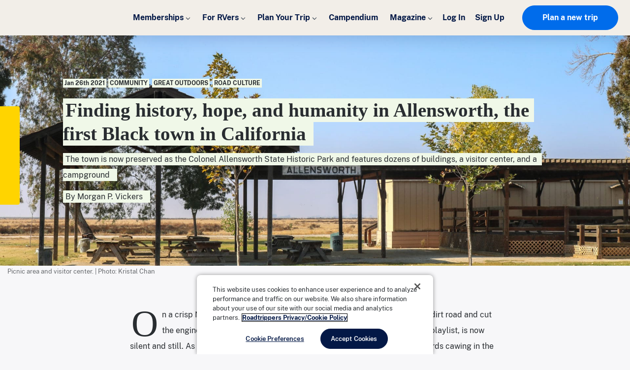

--- FILE ---
content_type: text/html; charset=UTF-8
request_url: https://roadtrippers.com/magazine/colonel-allensworth-state-park/
body_size: 55891
content:
<!DOCTYPE html>
<html lang="en">
<head>
	<meta charset="utf-8">
	<meta http-equiv="x-ua-compatible" content="ie=edge">
	<meta name="viewport" content="width=device-width, initial-scale=1">

	<link rel="icon" type="image/png" href="https://roadtrippers.com/wp-content/themes/roadtrippers/img/favicon.ico">
	
	<script type="text/javascript">
		var rtGlobalObj = {"rtApi":{"apiMapsUrl":"https:\/\/api2.roadtrippers.com","mapsUrl":"https:\/\/maps.roadtrippers.com","hostUrl":"roadtrippers.com","cookieDomain":".roadtrippers.com","xhrFields":{"withCredentials":true}},"ajax":{"url":"https:\/\/roadtrippers.com\/wp-admin\/admin-ajax.php","nonce":"6db5ca11c5"},"user":{"type":"guest","data":[]},"authApi":{"rtrvHostUrl":"https:\/\/rtrv.roadtrippers.com\/v1\/rtrv.js?v=3.32.69","facebookAppId":"353657671409141","togoClientId":"rt-maps","vwoAccountId":"1038982","vwoSdkKey":"6671fdc4057844cb2c3d5acaf0658054","guestUserIdent":"4c4512c66ce05c4","freeUserIdent":"2df40777a9fd351","basicUserIdent":"03b68e55296674a","proUserIdent":"37mm411981j3011","premiumUserIdent":"4c65a1f22d198eb","plusUserIdent":"83b9ba92c6e6152","stageAuthU":"","stageAuthP":"","gRecaptcha":"6Ldsz4wrAAAAAGTSgTB9UhLyTKAVIkSLdJS_RWCn"},"tracking":{"file":"tXyhF6ULnAdXNU1NoHO3l0.min.js","trackingSourceId":"lmLtix8Z6RTsxIjVUHyaA7IbAVt4QCEj","properties":[]},"server":{"current_server":"roadtrippers.com","current_env":"production"},"purchasing":{"coupon":null}};

		/* Global Tracking properties */
		rtGlobalObj.tracking.properties = {};
		rtGlobalObj.tracking.properties.brand = 'roadtrippers';
		rtGlobalObj.tracking.properties.is_wordpress = true;
		rtGlobalObj.tracking.properties.user_agent = window.navigator.userAgent;
		if(navigator.userAgent.match(/Android|webOS|iPhone|iPad|iPod|BlackBerry|IEMobile|Opera Mini/) === null){
			rtGlobalObj.tracking.properties.platform = 'web';
		} else {
			rtGlobalObj.tracking.properties.platform = 'mobile web';
		}
	</script>
	<meta name='robots' content='index, follow, max-image-preview:large, max-snippet:-1, max-video-preview:-1' />
	<style>img:is([sizes="auto" i], [sizes^="auto," i]) { contain-intrinsic-size: 3000px 1500px }</style>
	
	<!-- This site is optimized with the Yoast SEO Premium plugin v26.3 (Yoast SEO v26.3) - https://yoast.com/wordpress/plugins/seo/ -->
	<title>Finding history, hope, and humanity in Allensworth, the first Black town in California - Roadtrippers</title>
<link data-rocket-prefetch href="https://scripts.clarity.ms" rel="dns-prefetch">
<link data-rocket-prefetch href="https://connect.facebook.net" rel="dns-prefetch">
<link data-rocket-prefetch href="https://c.amazon-adsystem.com" rel="dns-prefetch">
<link data-rocket-prefetch href="https://cdp.customer.io" rel="dns-prefetch">
<link data-rocket-prefetch href="https://www.gstatic.com" rel="dns-prefetch">
<link data-rocket-prefetch href="https://www.clarity.ms" rel="dns-prefetch">
<link data-rocket-prefetch href="https://rtrv.roadtrippers.com" rel="dns-prefetch">
<link data-rocket-prefetch href="https://js.stripe.com" rel="dns-prefetch">
<link data-rocket-prefetch href="https://cdn.cookielaw.org" rel="dns-prefetch">
<link data-rocket-prefetch href="https://securepubads.g.doubleclick.net" rel="dns-prefetch">
<link data-rocket-prefetch href="https://embed.sendtonews.com" rel="dns-prefetch">
<link data-rocket-prefetch href="https://maps.roadtrippers.com" rel="dns-prefetch">
<link data-rocket-prefetch href="https://www.google.com" rel="dns-prefetch">
<link data-rocket-prefetch href="https://cdn.jsdelivr.net" rel="dns-prefetch">
<link data-rocket-prefetch href="https://storage.googleapis.com" rel="dns-prefetch">
<link data-rocket-prefetch href="https://mp.mmvideocdn.com" rel="dns-prefetch">
	<meta name="description" content="The town is now the Colonel Allensworth State Historic Park, with dozens of buildings, a visitor center, picnic benches, and a campground" />
	<link rel="canonical" href="https://roadtrippers.com/magazine/colonel-allensworth-state-park/" />
	<meta property="og:locale" content="en_US" />
	<meta property="og:type" content="article" />
	<meta property="og:title" content="Finding history, hope, and humanity in Allensworth, the first Black town in California" />
	<meta property="og:description" content="The town is now the Colonel Allensworth State Historic Park, with dozens of buildings, a visitor center, picnic benches, and a campground" />
	<meta property="og:url" content="https://roadtrippers.com/magazine/colonel-allensworth-state-park/" />
	<meta property="og:site_name" content="Roadtrippers" />
	<meta property="article:publisher" content="https://facebook.com/roadtrippers" />
	<meta property="article:published_time" content="2021-01-26T12:00:00+00:00" />
	<meta property="article:modified_time" content="2023-03-01T15:10:59+00:00" />
	<meta property="og:image" content="https://roadtrippers.com/wp-content/uploads/2021/01/allensworth-california-5-scaled.jpg" />
	<meta property="og:image:width" content="1920" />
	<meta property="og:image:height" content="1280" />
	<meta property="og:image:type" content="image/jpeg" />
	<meta name="author" content="Morgan P. Vickers" />
	<meta name="twitter:card" content="summary_large_image" />
	<meta name="twitter:creator" content="@mrgnvckrs" />
	<meta name="twitter:site" content="@roadtrippers" />
	<meta name="twitter:label1" content="Written by" />
	<meta name="twitter:data1" content="Morgan P. Vickers" />
	<meta name="twitter:label2" content="Est. reading time" />
	<meta name="twitter:data2" content="10 minutes" />
	<script type="application/ld+json" class="yoast-schema-graph">{"@context":"https://schema.org","@graph":[{"@type":"Article","@id":"https://roadtrippers.com/magazine/colonel-allensworth-state-park/#article","isPartOf":{"@id":"https://roadtrippers.com/magazine/colonel-allensworth-state-park/"},"author":[{"@id":"https://roadtrippers.com/#/schema/person/4691d791144aea2d7fdac71de61dcb68"}],"headline":"Finding history, hope, and humanity in Allensworth, the first Black town in California","datePublished":"2021-01-26T12:00:00+00:00","dateModified":"2023-03-01T15:10:59+00:00","mainEntityOfPage":{"@id":"https://roadtrippers.com/magazine/colonel-allensworth-state-park/"},"wordCount":1584,"publisher":{"@id":"https://roadtrippers.com/#organization"},"image":{"@id":"https://roadtrippers.com/magazine/colonel-allensworth-state-park/#primaryimage"},"thumbnailUrl":"https://roadtrippers.com/wp-content/uploads/2021/01/allensworth-california-7-scaled.jpg","keywords":["Black History","California","Colonel Allensworth State Park","Ghost Towns","Great Outdoors","State Parks","USA"],"articleSection":["Community","Great Outdoors","Road Culture"],"inLanguage":"en-US"},{"@type":"WebPage","@id":"https://roadtrippers.com/magazine/colonel-allensworth-state-park/","url":"https://roadtrippers.com/magazine/colonel-allensworth-state-park/","name":"Finding history, hope, and humanity in Allensworth, the first Black town in California - Roadtrippers","isPartOf":{"@id":"https://roadtrippers.com/#website"},"primaryImageOfPage":{"@id":"https://roadtrippers.com/magazine/colonel-allensworth-state-park/#primaryimage"},"image":{"@id":"https://roadtrippers.com/magazine/colonel-allensworth-state-park/#primaryimage"},"thumbnailUrl":"https://roadtrippers.com/wp-content/uploads/2021/01/allensworth-california-7-scaled.jpg","datePublished":"2021-01-26T12:00:00+00:00","dateModified":"2023-03-01T15:10:59+00:00","description":"The town is now the Colonel Allensworth State Historic Park, with dozens of buildings, a visitor center, picnic benches, and a campground","breadcrumb":{"@id":"https://roadtrippers.com/magazine/colonel-allensworth-state-park/#breadcrumb"},"inLanguage":"en-US","potentialAction":[{"@type":"ReadAction","target":["https://roadtrippers.com/magazine/colonel-allensworth-state-park/"]}]},{"@type":"ImageObject","inLanguage":"en-US","@id":"https://roadtrippers.com/magazine/colonel-allensworth-state-park/#primaryimage","url":"https://roadtrippers.com/wp-content/uploads/2021/01/allensworth-california-7-scaled.jpg","contentUrl":"https://roadtrippers.com/wp-content/uploads/2021/01/allensworth-california-7-scaled.jpg","width":1920,"height":1280,"caption":"Picnic area and visitor center. | Photo: Kristal Chan"},{"@type":"BreadcrumbList","@id":"https://roadtrippers.com/magazine/colonel-allensworth-state-park/#breadcrumb","itemListElement":[{"@type":"ListItem","position":1,"name":"Home","item":"https://roadtrippers.com/"},{"@type":"ListItem","position":2,"name":"Finding history, hope, and humanity in Allensworth, the first Black town in California"}]},{"@type":"WebSite","@id":"https://roadtrippers.com/#website","url":"https://roadtrippers.com/","name":"Roadtrippers","description":"Plan your journey, find amazing places, and take fascinating detours with the world&#039;s #1 roadtrip planning platform","publisher":{"@id":"https://roadtrippers.com/#organization"},"potentialAction":[{"@type":"SearchAction","target":{"@type":"EntryPoint","urlTemplate":"https://roadtrippers.com/?s={search_term_string}"},"query-input":{"@type":"PropertyValueSpecification","valueRequired":true,"valueName":"search_term_string"}}],"inLanguage":"en-US"},{"@type":"Organization","@id":"https://roadtrippers.com/#organization","name":"Roadtrippers","url":"https://roadtrippers.com/","logo":{"@type":"ImageObject","inLanguage":"en-US","@id":"https://roadtrippers.com/#/schema/logo/image/","url":"https://roadtrippers.com/wp-content/uploads/2018/12/rt_logo_dark_blue_2-sm.png","contentUrl":"https://roadtrippers.com/wp-content/uploads/2018/12/rt_logo_dark_blue_2-sm.png","width":900,"height":200,"caption":"Roadtrippers"},"image":{"@id":"https://roadtrippers.com/#/schema/logo/image/"},"sameAs":["https://facebook.com/roadtrippers","https://x.com/roadtrippers","https://www.instagram.com/roadtrippers/","https://www.linkedin.com/company-beta/2157829/","https://pinterest.com/roadtrippers"]},{"@type":"Person","@id":"https://roadtrippers.com/#/schema/person/4691d791144aea2d7fdac71de61dcb68","name":"Morgan P. Vickers","description":"Morgan P. Vickers is the former managing editor of Roadtrippers Magazine, and a current Geography PhD student at UC Berkeley. They love long hikes, complex histories, and the 1997 cult classic Spice World. Based in Berkeley, California. Still figuring it all out.","sameAs":["http://www.morganpvickers.wordpress.com","https://x.com/mrgnvckrs"],"url":"https://roadtrippers.com/magazine/author/morgan/"}]}</script>
	<!-- / Yoast SEO Premium plugin. -->


<link rel='dns-prefetch' href='//js.stripe.com' />

<style id='co-authors-plus-coauthors-style-inline-css' type='text/css'>
.wp-block-co-authors-plus-coauthors.is-layout-flow [class*=wp-block-co-authors-plus]{display:inline}

</style>
<style id='co-authors-plus-avatar-style-inline-css' type='text/css'>
.wp-block-co-authors-plus-avatar :where(img){height:auto;max-width:100%;vertical-align:bottom}.wp-block-co-authors-plus-coauthors.is-layout-flow .wp-block-co-authors-plus-avatar :where(img){vertical-align:middle}.wp-block-co-authors-plus-avatar:is(.alignleft,.alignright){display:table}.wp-block-co-authors-plus-avatar.aligncenter{display:table;margin-inline:auto}

</style>
<style id='co-authors-plus-image-style-inline-css' type='text/css'>
.wp-block-co-authors-plus-image{margin-bottom:0}.wp-block-co-authors-plus-image :where(img){height:auto;max-width:100%;vertical-align:bottom}.wp-block-co-authors-plus-coauthors.is-layout-flow .wp-block-co-authors-plus-image :where(img){vertical-align:middle}.wp-block-co-authors-plus-image:is(.alignfull,.alignwide) :where(img){width:100%}.wp-block-co-authors-plus-image:is(.alignleft,.alignright){display:table}.wp-block-co-authors-plus-image.aligncenter{display:table;margin-inline:auto}

</style>
<style id='global-styles-inline-css' type='text/css'>
:root{--wp--preset--aspect-ratio--square: 1;--wp--preset--aspect-ratio--4-3: 4/3;--wp--preset--aspect-ratio--3-4: 3/4;--wp--preset--aspect-ratio--3-2: 3/2;--wp--preset--aspect-ratio--2-3: 2/3;--wp--preset--aspect-ratio--16-9: 16/9;--wp--preset--aspect-ratio--9-16: 9/16;--wp--preset--color--black: #000000;--wp--preset--color--cyan-bluish-gray: #abb8c3;--wp--preset--color--white: #ffffff;--wp--preset--color--pale-pink: #f78da7;--wp--preset--color--vivid-red: #cf2e2e;--wp--preset--color--luminous-vivid-orange: #ff6900;--wp--preset--color--luminous-vivid-amber: #fcb900;--wp--preset--color--light-green-cyan: #7bdcb5;--wp--preset--color--vivid-green-cyan: #00d084;--wp--preset--color--pale-cyan-blue: #8ed1fc;--wp--preset--color--vivid-cyan-blue: #0693e3;--wp--preset--color--vivid-purple: #9b51e0;--wp--preset--gradient--vivid-cyan-blue-to-vivid-purple: linear-gradient(135deg,rgba(6,147,227,1) 0%,rgb(155,81,224) 100%);--wp--preset--gradient--light-green-cyan-to-vivid-green-cyan: linear-gradient(135deg,rgb(122,220,180) 0%,rgb(0,208,130) 100%);--wp--preset--gradient--luminous-vivid-amber-to-luminous-vivid-orange: linear-gradient(135deg,rgba(252,185,0,1) 0%,rgba(255,105,0,1) 100%);--wp--preset--gradient--luminous-vivid-orange-to-vivid-red: linear-gradient(135deg,rgba(255,105,0,1) 0%,rgb(207,46,46) 100%);--wp--preset--gradient--very-light-gray-to-cyan-bluish-gray: linear-gradient(135deg,rgb(238,238,238) 0%,rgb(169,184,195) 100%);--wp--preset--gradient--cool-to-warm-spectrum: linear-gradient(135deg,rgb(74,234,220) 0%,rgb(151,120,209) 20%,rgb(207,42,186) 40%,rgb(238,44,130) 60%,rgb(251,105,98) 80%,rgb(254,248,76) 100%);--wp--preset--gradient--blush-light-purple: linear-gradient(135deg,rgb(255,206,236) 0%,rgb(152,150,240) 100%);--wp--preset--gradient--blush-bordeaux: linear-gradient(135deg,rgb(254,205,165) 0%,rgb(254,45,45) 50%,rgb(107,0,62) 100%);--wp--preset--gradient--luminous-dusk: linear-gradient(135deg,rgb(255,203,112) 0%,rgb(199,81,192) 50%,rgb(65,88,208) 100%);--wp--preset--gradient--pale-ocean: linear-gradient(135deg,rgb(255,245,203) 0%,rgb(182,227,212) 50%,rgb(51,167,181) 100%);--wp--preset--gradient--electric-grass: linear-gradient(135deg,rgb(202,248,128) 0%,rgb(113,206,126) 100%);--wp--preset--gradient--midnight: linear-gradient(135deg,rgb(2,3,129) 0%,rgb(40,116,252) 100%);--wp--preset--font-size--small: 13px;--wp--preset--font-size--medium: 20px;--wp--preset--font-size--large: 36px;--wp--preset--font-size--x-large: 42px;--wp--preset--font-family--system-fonts: -apple-system,BlinkMacSystemFont,"Segoe UI",Roboto,Oxygen-Sans,Ubuntu,Cantarell,"Helvetica Neue",sans-serif;--wp--preset--font-family--helvetica-arial: Helvetica Neue, Helvetica, Arial, sans-serif;--wp--preset--font-family--geneva-verdana: Geneva, Tahoma, Verdana, sans-serif;--wp--preset--spacing--20: 0.44rem;--wp--preset--spacing--30: 0.67rem;--wp--preset--spacing--40: 1rem;--wp--preset--spacing--50: 1.5rem;--wp--preset--spacing--60: 2.25rem;--wp--preset--spacing--70: 3.38rem;--wp--preset--spacing--80: 5.06rem;--wp--preset--shadow--natural: 6px 6px 9px rgba(0, 0, 0, 0.2);--wp--preset--shadow--deep: 12px 12px 50px rgba(0, 0, 0, 0.4);--wp--preset--shadow--sharp: 6px 6px 0px rgba(0, 0, 0, 0.2);--wp--preset--shadow--outlined: 6px 6px 0px -3px rgba(255, 255, 255, 1), 6px 6px rgba(0, 0, 0, 1);--wp--preset--shadow--crisp: 6px 6px 0px rgba(0, 0, 0, 1);--wp--custom--line-height--body: 2;--wp--custom--font-primary: -apple-system,BlinkMacSystemFont,"Segoe UI",Roboto,Oxygen-Sans,Ubuntu,Cantarell,"Helvetica Neue",sans-serif;}:root { --wp--style--global--content-size: 752px;--wp--style--global--wide-size: 1054px; }:where(body) { margin: 0; }.wp-site-blocks > .alignleft { float: left; margin-right: 2em; }.wp-site-blocks > .alignright { float: right; margin-left: 2em; }.wp-site-blocks > .aligncenter { justify-content: center; margin-left: auto; margin-right: auto; }:where(.is-layout-flex){gap: 0.5em;}:where(.is-layout-grid){gap: 0.5em;}.is-layout-flow > .alignleft{float: left;margin-inline-start: 0;margin-inline-end: 2em;}.is-layout-flow > .alignright{float: right;margin-inline-start: 2em;margin-inline-end: 0;}.is-layout-flow > .aligncenter{margin-left: auto !important;margin-right: auto !important;}.is-layout-constrained > .alignleft{float: left;margin-inline-start: 0;margin-inline-end: 2em;}.is-layout-constrained > .alignright{float: right;margin-inline-start: 2em;margin-inline-end: 0;}.is-layout-constrained > .aligncenter{margin-left: auto !important;margin-right: auto !important;}.is-layout-constrained > :where(:not(.alignleft):not(.alignright):not(.alignfull)){max-width: var(--wp--style--global--content-size);margin-left: auto !important;margin-right: auto !important;}.is-layout-constrained > .alignwide{max-width: var(--wp--style--global--wide-size);}body .is-layout-flex{display: flex;}.is-layout-flex{flex-wrap: wrap;align-items: center;}.is-layout-flex > :is(*, div){margin: 0;}body .is-layout-grid{display: grid;}.is-layout-grid > :is(*, div){margin: 0;}body{font-family: var(--wp--preset--font-family--system-fonts);font-size: 16px;line-height: 2;padding-top: 0px;padding-right: 0px;padding-bottom: 0px;padding-left: 0px;}a:where(:not(.wp-element-button)){text-decoration: underline;}:root :where(.wp-element-button, .wp-block-button__link){background-color: #32373c;border-width: 0;color: #fff;font-family: inherit;font-size: inherit;line-height: inherit;padding: calc(0.667em + 2px) calc(1.333em + 2px);text-decoration: none;}.has-black-color{color: var(--wp--preset--color--black) !important;}.has-cyan-bluish-gray-color{color: var(--wp--preset--color--cyan-bluish-gray) !important;}.has-white-color{color: var(--wp--preset--color--white) !important;}.has-pale-pink-color{color: var(--wp--preset--color--pale-pink) !important;}.has-vivid-red-color{color: var(--wp--preset--color--vivid-red) !important;}.has-luminous-vivid-orange-color{color: var(--wp--preset--color--luminous-vivid-orange) !important;}.has-luminous-vivid-amber-color{color: var(--wp--preset--color--luminous-vivid-amber) !important;}.has-light-green-cyan-color{color: var(--wp--preset--color--light-green-cyan) !important;}.has-vivid-green-cyan-color{color: var(--wp--preset--color--vivid-green-cyan) !important;}.has-pale-cyan-blue-color{color: var(--wp--preset--color--pale-cyan-blue) !important;}.has-vivid-cyan-blue-color{color: var(--wp--preset--color--vivid-cyan-blue) !important;}.has-vivid-purple-color{color: var(--wp--preset--color--vivid-purple) !important;}.has-black-background-color{background-color: var(--wp--preset--color--black) !important;}.has-cyan-bluish-gray-background-color{background-color: var(--wp--preset--color--cyan-bluish-gray) !important;}.has-white-background-color{background-color: var(--wp--preset--color--white) !important;}.has-pale-pink-background-color{background-color: var(--wp--preset--color--pale-pink) !important;}.has-vivid-red-background-color{background-color: var(--wp--preset--color--vivid-red) !important;}.has-luminous-vivid-orange-background-color{background-color: var(--wp--preset--color--luminous-vivid-orange) !important;}.has-luminous-vivid-amber-background-color{background-color: var(--wp--preset--color--luminous-vivid-amber) !important;}.has-light-green-cyan-background-color{background-color: var(--wp--preset--color--light-green-cyan) !important;}.has-vivid-green-cyan-background-color{background-color: var(--wp--preset--color--vivid-green-cyan) !important;}.has-pale-cyan-blue-background-color{background-color: var(--wp--preset--color--pale-cyan-blue) !important;}.has-vivid-cyan-blue-background-color{background-color: var(--wp--preset--color--vivid-cyan-blue) !important;}.has-vivid-purple-background-color{background-color: var(--wp--preset--color--vivid-purple) !important;}.has-black-border-color{border-color: var(--wp--preset--color--black) !important;}.has-cyan-bluish-gray-border-color{border-color: var(--wp--preset--color--cyan-bluish-gray) !important;}.has-white-border-color{border-color: var(--wp--preset--color--white) !important;}.has-pale-pink-border-color{border-color: var(--wp--preset--color--pale-pink) !important;}.has-vivid-red-border-color{border-color: var(--wp--preset--color--vivid-red) !important;}.has-luminous-vivid-orange-border-color{border-color: var(--wp--preset--color--luminous-vivid-orange) !important;}.has-luminous-vivid-amber-border-color{border-color: var(--wp--preset--color--luminous-vivid-amber) !important;}.has-light-green-cyan-border-color{border-color: var(--wp--preset--color--light-green-cyan) !important;}.has-vivid-green-cyan-border-color{border-color: var(--wp--preset--color--vivid-green-cyan) !important;}.has-pale-cyan-blue-border-color{border-color: var(--wp--preset--color--pale-cyan-blue) !important;}.has-vivid-cyan-blue-border-color{border-color: var(--wp--preset--color--vivid-cyan-blue) !important;}.has-vivid-purple-border-color{border-color: var(--wp--preset--color--vivid-purple) !important;}.has-vivid-cyan-blue-to-vivid-purple-gradient-background{background: var(--wp--preset--gradient--vivid-cyan-blue-to-vivid-purple) !important;}.has-light-green-cyan-to-vivid-green-cyan-gradient-background{background: var(--wp--preset--gradient--light-green-cyan-to-vivid-green-cyan) !important;}.has-luminous-vivid-amber-to-luminous-vivid-orange-gradient-background{background: var(--wp--preset--gradient--luminous-vivid-amber-to-luminous-vivid-orange) !important;}.has-luminous-vivid-orange-to-vivid-red-gradient-background{background: var(--wp--preset--gradient--luminous-vivid-orange-to-vivid-red) !important;}.has-very-light-gray-to-cyan-bluish-gray-gradient-background{background: var(--wp--preset--gradient--very-light-gray-to-cyan-bluish-gray) !important;}.has-cool-to-warm-spectrum-gradient-background{background: var(--wp--preset--gradient--cool-to-warm-spectrum) !important;}.has-blush-light-purple-gradient-background{background: var(--wp--preset--gradient--blush-light-purple) !important;}.has-blush-bordeaux-gradient-background{background: var(--wp--preset--gradient--blush-bordeaux) !important;}.has-luminous-dusk-gradient-background{background: var(--wp--preset--gradient--luminous-dusk) !important;}.has-pale-ocean-gradient-background{background: var(--wp--preset--gradient--pale-ocean) !important;}.has-electric-grass-gradient-background{background: var(--wp--preset--gradient--electric-grass) !important;}.has-midnight-gradient-background{background: var(--wp--preset--gradient--midnight) !important;}.has-small-font-size{font-size: var(--wp--preset--font-size--small) !important;}.has-medium-font-size{font-size: var(--wp--preset--font-size--medium) !important;}.has-large-font-size{font-size: var(--wp--preset--font-size--large) !important;}.has-x-large-font-size{font-size: var(--wp--preset--font-size--x-large) !important;}.has-system-fonts-font-family{font-family: var(--wp--preset--font-family--system-fonts) !important;}.has-helvetica-arial-font-family{font-family: var(--wp--preset--font-family--helvetica-arial) !important;}.has-geneva-verdana-font-family{font-family: var(--wp--preset--font-family--geneva-verdana) !important;}
:where(.wp-block-post-template.is-layout-flex){gap: 1.25em;}:where(.wp-block-post-template.is-layout-grid){gap: 1.25em;}
:where(.wp-block-columns.is-layout-flex){gap: 2em;}:where(.wp-block-columns.is-layout-grid){gap: 2em;}
:root :where(.wp-block-pullquote){font-size: 1.5em;line-height: 1.6;}
</style>
<link rel='stylesheet' id='new-style-css' href='https://roadtrippers.com/wp-content/cache/background-css/1/roadtrippers.com/wp-content/themes/roadtrippers/style.css?ver=3.32.69&wpr_t=1763292112' type='text/css' media='' />
<script type="text/javascript" data-ot-ignore src="https://roadtrippers.com/wp-content/mu-plugins/roadtrippers-auth/js/rtauth-script.min.js?ver=3.32.69" id="rtauth-script-js"></script>
<script type="text/javascript" data-ot-ignore src="https://roadtrippers.com/wp-includes/js/jquery/jquery.min.js?ver=3.7.1" id="jquery-core-js"></script>
<script type="text/javascript" data-ot-ignore src="https://roadtrippers.com/wp-includes/js/jquery/jquery-migrate.min.js?ver=3.4.1" id="jquery-migrate-js"></script>
<script type="text/javascript" data-ot-ignore src="https://roadtrippers.com/wp-content/themes/roadtrippers/js/react-components.min.js?ver=3.32.69" id="togo-react-components-min-js"></script>
		<script type="text/javascript">
				(function(c,l,a,r,i,t,y){
					c[a]=c[a]||function(){(c[a].q=c[a].q||[]).push(arguments)};t=l.createElement(r);t.async=1;
					t.src="https://www.clarity.ms/tag/"+i+"?ref=wordpress";y=l.getElementsByTagName(r)[0];y.parentNode.insertBefore(t,y);
				})(window, document, "clarity", "script", "nfl3ldz035");
		</script>
				<script type="text/javascript">
			var wp_post_id = '40124';
		</script>
			<style type="text/css" id="wp-custom-css">
			/* Autio Page Logo */
.page-id-85562 .landing-page-hero .hero-logo{
	max-width:240px;
}		</style>
		<noscript><style id="rocket-lazyload-nojs-css">.rll-youtube-player, [data-lazy-src]{display:none !important;}</style></noscript>
<style id="rocket-lazyrender-inline-css">[data-wpr-lazyrender] {content-visibility: auto;}</style><style id="wpr-lazyload-bg-container"></style><style id="wpr-lazyload-bg-exclusion"></style>
<noscript>
<style id="wpr-lazyload-bg-nostyle">.main-header .header-left .header-logo-full{--wpr-bg-33aa8e04-1098-4d00-8903-573e6c4dbc8c: url('https://roadtrippers.com/wp-content/themes/roadtrippers/img/logo/roadtrippers_logo.svg');}.main-header .header-left span.plus-logo{--wpr-bg-68b6c72f-d2e4-4962-b7e4-f3717709544b: url('https://roadtrippers.com/wp-content/themes/roadtrippers/img/plus/RoadtrippersPlus.svg');}.main-header .subnav .subnav-inner .subnav-menu .subnav-mobile-search form .search-icon{--wpr-bg-16a66aeb-cb6d-458c-9c6c-dd0a1ff61de3: url('https://roadtrippers.com/wp-content/themes/roadtrippers/img/search/search-icon@2x.png');}.main-header .subnav .subnav-inner .subnav-menu .subnav-mobile-search form input[type=submit]{--wpr-bg-6a45a7ec-64f6-435b-bc0d-ff551a6e13d1: url('https://roadtrippers.com/wp-content/themes/roadtrippers/img/search/search-arrow.png');}.main-header .subnav .subnav-inner .subnav-search form .search-icon{--wpr-bg-8066b68b-7d9b-4dc1-8ce7-683c57ffac7b: url('https://roadtrippers.com/wp-content/themes/roadtrippers/img/search/search-icon.png');}.main-header .subnav .subnav-inner .subnav-search form input[type=submit]{--wpr-bg-14786c63-5cb6-447b-a21b-ce44d87b2836: url('https://roadtrippers.com/wp-content/themes/roadtrippers/img/search/search-arrow.png');}.main-nav::after{--wpr-bg-d6b8fdec-60f4-4f22-b921-4a82117333ac: url('https://roadtrippers.com/wp-content/themes/roadtrippers/img/main-nav/bgblue.png');}.main-nav::after{--wpr-bg-31cd6c28-eb7c-4841-96ca-88eef0d83446: url('https://roadtrippers.com/wp-content/themes/roadtrippers/img/main-nav/bgblue@2x.png');}.featured-post-hero{--wpr-bg-47d5d1f1-d11e-451b-8ea2-c2a26bf7ae77: url('https://roadtrippers.com/wp-content/themes/roadtrippers/img/featured-post-hero/bg-shape-optimized@2x.png');}.featured-post-hero .loading{--wpr-bg-a0577af2-bc15-47a1-8705-34a7df7934c8: url('https://roadtrippers.com/wp-content/themes/roadtrippers/img/featured-post-hero/loading.gif');}.featured-post-hero .bean-1{--wpr-bg-b9b9ca6e-3cf9-4d93-9c34-479e1865074a: url('https://roadtrippers.com/wp-content/themes/roadtrippers/img/featured-post-hero/bean-1@2x.png');}.featured-post-hero .bean-2{--wpr-bg-4d8a3ae6-4484-47a5-a6de-13ce140fc3c0: url('https://roadtrippers.com/wp-content/themes/roadtrippers/img/featured-post-hero/bean-2@2x.png');}.featured-post-hero .bean-3{--wpr-bg-277c89de-b42e-4ea2-9b3d-a66acba214a5: url('https://roadtrippers.com/wp-content/themes/roadtrippers/img/featured-post-hero/bean-3@2x.png');}.featured-post-hero .bean-4{--wpr-bg-5f8ad97a-6158-44a7-abe0-818e4357bef1: url('https://roadtrippers.com/wp-content/themes/roadtrippers/img/featured-post-hero/bean-4@2x.png');}.featured-post-hero .bean-5{--wpr-bg-f3e7a181-9dc4-4cb4-b6ee-ca2dd11d11b7: url('https://roadtrippers.com/wp-content/themes/roadtrippers/img/featured-post-hero/bean-5@2x.png');}.featured-post-hero .bean-6{--wpr-bg-f180591b-dd89-4898-bf95-efd1bbfddabe: url('https://roadtrippers.com/wp-content/themes/roadtrippers/img/featured-post-hero/bean-6@2x.png');}.featured-post-hero .bean-7{--wpr-bg-e78e7ec4-1bcb-4ba8-a946-54cdc6b83810: url('https://roadtrippers.com/wp-content/themes/roadtrippers/img/featured-post-hero/bean-5@2x.png');}.stories{--wpr-bg-46336eee-b199-4c46-862f-9d2b773a759c: url('https://roadtrippers.com/wp-content/themes/roadtrippers/img/stories/bg.png');}.stories{--wpr-bg-b5fb02f4-e55c-4045-922e-e68da7659681: url('https://roadtrippers.com/wp-content/themes/roadtrippers/img/stories/bg@2x.png');}.editorial-content hr{--wpr-bg-b04718cd-f6ac-4a1c-9926-b78cc85b5ebf: url('https://roadtrippers.com/wp-content/themes/roadtrippers/img/stories/squiggle-medium.svg');}.slick-slider .slick-arrow{--wpr-bg-95b183d9-fd0b-4421-b068-b69dfdb61922: url('https://roadtrippers.com/wp-content/themes/roadtrippers/img/stories/carousel-arrow.svg');}.banner-cta .banner-cta-copy-wrapper .banner-cta-button:after{--wpr-bg-8755702a-b665-4436-a7b3-cd516c09bec5: url('https://roadtrippers.com/wp-content/themes/roadtrippers/img/magazine/banner-cta-arrow.svg');}.subscription-wrapper:before{--wpr-bg-0b1cab8e-fc39-4114-8b56-60541d3d7d75: url('https://roadtrippers.com/wp-content/themes/roadtrippers/img/subscribe/subscribe_beans1.png');}.subscription-wrapper:after{--wpr-bg-f99d3afe-e7b8-45b1-a708-5f7b99cc16c3: url('https://roadtrippers.com/wp-content/themes/roadtrippers/img/subscribe/subscribe_beans3.png');}.subscription-inner-wrapper:after{--wpr-bg-7fe756f8-8b00-4e4a-8050-a6aaa9a339d4: url('https://roadtrippers.com/wp-content/themes/roadtrippers/img/subscribe/subscribe_beans2.png');}.landing-page-content .divider-module-inner{--wpr-bg-5fa0206f-f141-4e88-b045-73824d9bcffc: url('https://roadtrippers.com/wp-content/themes/roadtrippers/img/stories/squiggle.svg');}.landing-page-content:after{--wpr-bg-d0ff3b6b-2141-4fba-a2b2-378873bfc956: url('https://roadtrippers.com/wp-content/themes/roadtrippers/img/Spinner-1s-72px.svg');}.regular_sign_up-module .sign-up-wrapper.no-text:before{--wpr-bg-19adbcef-b7a3-4533-ae2d-089a913974df: url('https://roadtrippers.com/wp-content/themes/roadtrippers/img/landing-page/sign-up-beans-1.png');}.regular_sign_up-module .sign-up-wrapper.no-text:after{--wpr-bg-53794915-e078-424e-9ff3-0e732653be53: url('https://roadtrippers.com/wp-content/themes/roadtrippers/img/landing-page/sign-up-beans-2.png');}.mobile_app_cta-module .mobile-cta-module-inner{--wpr-bg-b9b83b0e-22d2-4645-9e05-f29d3c72f903: url('https://roadtrippers.com/wp-content/themes/roadtrippers/img/landing-page/mobile-cta-pattern.svg');}body.page-template-roadside-assistance-page section.roadside-purchase-form .roadside-purchase-form-container #roadside-purchase-form .logo{--wpr-bg-79e95c1f-77ae-47cb-94bc-5c650bbbd873: url('https://roadtrippers.com/wp-content/themes/roadtrippers/img/logo/roadtrippers_logo.svg');}.magazine-header .magazine-subnav > ul > li:nth-child(2):hover ul{--wpr-bg-6877f21f-ede5-4410-9d52-dfdd7f7cd108: url('https://roadtrippers.com/wp-content/themes/roadtrippers/img/magazine/subnav/nav_1_pattern.png');}.magazine-header .magazine-subnav > ul > li:nth-child(3):hover ul{--wpr-bg-92add31a-34b4-4dfd-81ef-724dc9b66803: url('https://roadtrippers.com/wp-content/themes/roadtrippers/img/magazine/subnav/nav_2_pattern.png');}.magazine-header .magazine-subnav > ul > li:nth-child(4):hover ul{--wpr-bg-4638a615-919d-46b7-a011-eef0426c31b5: url('https://roadtrippers.com/wp-content/themes/roadtrippers/img/magazine/subnav/nav_3_pattern.png');}.magazine-header .magazine-subnav > ul > li:nth-child(5):hover ul{--wpr-bg-71e3f76d-6f2b-45f7-bbcc-0205004bc154: url('https://roadtrippers.com/wp-content/themes/roadtrippers/img/magazine/subnav/nav_4_pattern.png');}.magazine-header .magazine-subnav > ul > li:nth-child(6):hover ul{--wpr-bg-d3d93a43-925b-4670-a79d-326721944e7e: url('https://roadtrippers.com/wp-content/themes/roadtrippers/img/magazine/subnav/nav_5_pattern.png');}.magazine-featured:before{--wpr-bg-44e8c640-b4c1-4baf-8c04-78a29c31c6c0: url('https://roadtrippers.com/wp-content/themes/roadtrippers/img/magazine/featured_bg.png');}.magazine-featured .bg-pattern{--wpr-bg-d91238f5-b094-42d8-9680-caab05fa6156: url('https://roadtrippers.com/wp-content/themes/roadtrippers/img/magazine/bg-pattern.png');}.magazine-content .post_grid-module{--wpr-bg-9806043f-197a-482d-afb1-460c82d2efc3: url('https://roadtrippers.com/wp-content/themes/roadtrippers/img/magazine/bg-pattern.png');}.multicolumn-feature.bg-blue{--wpr-bg-9b95459e-24d1-40cb-b400-de3179668c9f: url('https://roadtrippers.com/wp-content/themes/roadtrippers/img/magazine/subnav/nav_4_pattern.png');}.multicolumn-feature.bg-yellow{--wpr-bg-8f56af49-a3eb-4418-a91a-ec5d65236cb6: url('https://roadtrippers.com/wp-content/themes/roadtrippers/img/magazine/yellow-feature-bg.png');}.multicolumn-feature.bg-green{--wpr-bg-b20b0654-0dc3-42ce-a3de-346b20609d2d: url('https://roadtrippers.com/wp-content/themes/roadtrippers/img/magazine/subnav/nav_2_pattern.png');}.multicolumn-feature.bg-red{--wpr-bg-1da4d241-4e52-4ef8-a74b-9fab6e5f835a: url('https://roadtrippers.com/wp-content/themes/roadtrippers/img/magazine/subnav/nav_3_pattern.png');}.multicolumn-feature.bg-purple{--wpr-bg-e73fa5a3-12b2-486c-9f2e-cfaeabaa9ad6: url('https://roadtrippers.com/wp-content/themes/roadtrippers/img/magazine/subnav/nav_5_pattern.png');}.external-content{--wpr-bg-af6f1f4c-5219-4556-8159-46a4d07600da: url('https://roadtrippers.com/wp-content/themes/roadtrippers/img/Spinner-1s-72px.svg');}.plus-deals .deals-main-header.loading:before{--wpr-bg-7562d172-9a6d-48fa-beb6-f42b374ce040: url('https://roadtrippers.com/wp-content/themes/roadtrippers/img/Spinner-1s-72px.svg');}.single-voices .sharing-wrapper{--wpr-bg-05bc0f28-0c88-45ca-88b9-9cae18d3dab9: url('https://roadtrippers.com/wp-content/themes/roadtrippers/img/voices/voices-social-bg.png');}.single-voices .article-content-wrapper:before{--wpr-bg-079c45a5-2a28-48ad-90d3-f7927b0c0efc: url('https://roadtrippers.com/wp-content/themes/roadtrippers/img/voices/article-bg-left.png');}.single-voices .article-content-wrapper:after{--wpr-bg-e6eb7080-9f67-4c77-8547-10fdf302b036: url('https://roadtrippers.com/wp-content/themes/roadtrippers/img/voices/article-bg-right.png');}.single-voices blockquote:before, .single-voices blockquote:after{--wpr-bg-533eca4f-cffe-4f3c-8afc-d9db799216d2: url('https://roadtrippers.com/wp-content/themes/roadtrippers/img/voices/quote-squiggle.svg');}.voices-header .voices-header-pattern{--wpr-bg-502f2055-958f-4dfc-bfb4-16b1602f3bd9: url('https://roadtrippers.com/wp-content/themes/roadtrippers/img/voices/voice-header-pattern-green.png');}.voices-header .voices-article-meta .container:after{--wpr-bg-06704dc3-bcd7-487e-acb8-ebab5a8a9db1: url('https://roadtrippers.com/wp-content/themes/roadtrippers/img/voices/divider.svg');}.voices-author:before{--wpr-bg-46baf610-28b0-44be-9e5e-bebc3470657f: url('https://roadtrippers.com/wp-content/themes/roadtrippers/img/voices/author-bg-top.png');}.voices-author:after{--wpr-bg-e37e4b90-b166-4d0f-b5fd-e8079bf5a701: url('https://roadtrippers.com/wp-content/themes/roadtrippers/img/voices/author-bg-bottom.png');}.voices-author .author-bio-wrapper:before{--wpr-bg-b88e486e-efff-4f05-b511-52b279f2c9c8: url('https://roadtrippers.com/wp-content/themes/roadtrippers/img/voices/author-divider.svg');}.persona-page-76 .persona-header{--wpr-bg-a3e457ca-5abe-480d-901a-e81d26445c1f: url('https://roadtrippers.com/wp-content/themes/roadtrippers/img/clients/76/persona-header.png');}.main-header .header-left .header-nav ul li ul.sub-menu li.arrow a:after{--wpr-bg-4365198f-4f98-478b-8168-ea5e95a0d30a: url('https://roadtrippers.com/wp-content/themes/roadtrippers/img/frontpage/icon/arrow.svg');}.address-popup #remove-vehicle-button, #sign-up-thank-you-address #remove-vehicle-button{--wpr-bg-d1de8234-fb77-4cdb-850c-69957a9c39b2: url('https://roadtrippers.com/wp-content/themes/roadtrippers/img/popup/xmark.svg');}.address-popup #vehicle-selector, #sign-up-thank-you-address #vehicle-selector{--wpr-bg-9f5067c7-4655-44de-8e36-1c96ebf39883: url('https://roadtrippers.com/wp-content/themes/roadtrippers/img/popup/plus.svg');}#marketing-campaign .promo form button.working, #marketing-campaign .promo-phone form button.working{--wpr-bg-5d335759-0591-4e79-8fa3-2b4f4b3f65ef: url('https://roadtrippers.com/wp-content/themes/roadtrippers/img/Spinner-1s-72px.svg');}.mobile-nav .mobile-menu > li.menu-item > a:after{--wpr-bg-11ec98b6-80e1-4b19-a1ab-22a20facafa0: url('https://roadtrippers.com/wp-content/themes/roadtrippers/img/main-nav/selector-right.svg');}#main-nav .main-nav__foot::before{--wpr-bg-b799d1bb-0d49-4b03-b90f-76b12874423a: url('https://roadtrippers.com/wp-content/themes/roadtrippers/img/main-nav/app_img.png');}.main-nav__foot::before{--wpr-bg-be18f27a-10ca-4a1a-b5d2-cd78eacc2caa: url('https://roadtrippers.com/wp-content/themes/roadtrippers/img/main-nav/app@2x.png');}.planner-widget #trip-persona-selector .dropdown span{--wpr-bg-d493df85-5946-40cc-b685-c380c49c2cbe: url('https://roadtrippers.com/wp-content/themes/roadtrippers/img/frontpage/icon/persona-carat.png');}.planner-widget #trip-persona-selector.expanded .dropdown.active span{--wpr-bg-49d1d1bc-d822-4add-ad10-16268e43adf5: url('https://roadtrippers.com/wp-content/themes/roadtrippers/img/frontpage/icon/persona-selected.png');}.planner-widget.planner-popup .search__forms .radio-choice label span.autopilot-logo{--wpr-bg-485ab6f2-8026-4d17-8a59-f30a5d876166: url('https://roadtrippers.com/wp-content/themes/roadtrippers/img/logo/autopilot_solid.svg');}.stories__shape_1{--wpr-bg-d9d12658-9d43-4969-9081-036de2fe7b22: url('https://roadtrippers.com/wp-content/themes/roadtrippers/img/stories/shape1.png');}.stories__shape_1{--wpr-bg-6aad20d5-31e7-45f7-831f-a9afdc3a5fcc: url('https://roadtrippers.com/wp-content/themes/roadtrippers/img/stories/shape1@2x.png');}.stories__shape_2{--wpr-bg-9568c044-901f-4a15-bbb3-0d6ad8d7b75a: url('https://roadtrippers.com/wp-content/themes/roadtrippers/img/stories/shape2.png');}.stories__shape_2{--wpr-bg-61360dd5-cc72-42ee-8549-a5f95fbc0026: url('https://roadtrippers.com/wp-content/themes/roadtrippers/img/stories/shape2@2x.png');}.stories__shape_3{--wpr-bg-01b9ec7c-9c96-4142-80ee-581757a60301: url('https://roadtrippers.com/wp-content/themes/roadtrippers/img/stories/shape3.png');}.stories__shape_3{--wpr-bg-a91259a3-371f-4180-9f8d-d2f3637d849c: url('https://roadtrippers.com/wp-content/themes/roadtrippers/img/stories/shape3@2x.png');}.stories__shape_4{--wpr-bg-8373b7af-1fc9-44af-a505-3634ebb3b763: url('https://roadtrippers.com/wp-content/themes/roadtrippers/img/stories/shape4.png');}.stories__shape_4{--wpr-bg-f0147b14-5639-4633-a84a-e04965f66978: url('https://roadtrippers.com/wp-content/themes/roadtrippers/img/stories/shape4@2x.png');}.stories__shape_5{--wpr-bg-e4c48af2-b3cb-45ac-9ab4-c97e30a680a2: url('https://roadtrippers.com/wp-content/themes/roadtrippers/img/stories/shape5.png');}.stories__shape_5{--wpr-bg-69f0f419-423e-4ace-9d4c-83e75984988d: url('https://roadtrippers.com/wp-content/themes/roadtrippers/img/stories/shape5@2x.png');}.stories__shape_6{--wpr-bg-e520158d-2c4a-41cf-b9e8-dfa6e671ac53: url('https://roadtrippers.com/wp-content/themes/roadtrippers/img/stories/shape6.png');}.stories__shape_6{--wpr-bg-89fcecfa-dc8e-46f7-8f74-8a7ec861f9b8: url('https://roadtrippers.com/wp-content/themes/roadtrippers/img/stories/shape6@2x.png');}.stories__shape_7{--wpr-bg-7556044f-1bcf-4a2c-bbdc-4d515eb98805: url('https://roadtrippers.com/wp-content/themes/roadtrippers/img/stories/shape7.png');}.stories__shape_7{--wpr-bg-46472cda-857d-4443-8f67-1c4e02d4b9bf: url('https://roadtrippers.com/wp-content/themes/roadtrippers/img/stories/shape7@2x.png');}.stories__shape_8{--wpr-bg-7d1482c9-e3bc-45bc-9a83-07243a0f1033: url('https://roadtrippers.com/wp-content/themes/roadtrippers/img/stories/shape8.png');}.stories__shape_8{--wpr-bg-2ca00d96-01cb-4a3c-9a0b-273f416396a4: url('https://roadtrippers.com/wp-content/themes/roadtrippers/img/stories/shape8@2x.png');}.stories__shape_9{--wpr-bg-1cc529b6-3e0c-436e-be9d-14d8d51b9538: url('https://roadtrippers.com/wp-content/themes/roadtrippers/img/stories/shape9.png');}.stories__shape_9{--wpr-bg-61ffb32c-2256-47b8-9b4e-7943dcb0eeb2: url('https://roadtrippers.com/wp-content/themes/roadtrippers/img/stories/shape9@2x.png');}.stories__shape_10{--wpr-bg-9a23174f-9920-4389-8d87-5dfae78612a7: url('https://roadtrippers.com/wp-content/themes/roadtrippers/img/stories/shape10.png');}.stories__shape_10{--wpr-bg-74c0ac01-7f23-4445-b303-136c5c35efef: url('https://roadtrippers.com/wp-content/themes/roadtrippers/img/stories/shape10@2x.png');}.stories__shape_11{--wpr-bg-0fecc704-f519-4007-b18a-412da4403d5b: url('https://roadtrippers.com/wp-content/themes/roadtrippers/img/stories/shape11.png');}.stories__shape_11{--wpr-bg-5cbbd0f0-ad3c-448e-aa76-acdfb67cb736: url('https://roadtrippers.com/wp-content/themes/roadtrippers/img/stories/shape11@2x.png');}.stories__shape_12{--wpr-bg-0911b3a9-c3b7-4dcc-af7c-fa36df40c0a3: url('https://roadtrippers.com/wp-content/themes/roadtrippers/img/stories/shape12.png');}.stories__shape_12{--wpr-bg-2fbae724-ceec-4968-aa80-d189a4dca048: url('https://roadtrippers.com/wp-content/themes/roadtrippers/img/stories/shape12@2x.png');}.stories__shape_13{--wpr-bg-4b71d63b-1997-4ccb-bc5f-86d0a8fe176a: url('https://roadtrippers.com/wp-content/themes/roadtrippers/img/stories/shape13.png');}.stories__shape_13{--wpr-bg-7e7a1396-788b-430b-b988-cd6e9f1b5a31: url('https://roadtrippers.com/wp-content/themes/roadtrippers/img/stories/shape13@2x.png');}.stories__shape_14{--wpr-bg-bbc9a3cc-6eed-47ce-af84-524723c7247a: url('https://roadtrippers.com/wp-content/themes/roadtrippers/img/stories/shape14.png');}.stories__shape_14{--wpr-bg-bd8b7127-1c2c-4df4-b947-76529c9fc9dc: url('https://roadtrippers.com/wp-content/themes/roadtrippers/img/stories/shape14@2x.png');}.stories__shape_15{--wpr-bg-4f60f1a9-9f8e-4ac7-85b8-91d71baddaa1: url('https://roadtrippers.com/wp-content/themes/roadtrippers/img/stories/shape1.png');}.stories__shape_15{--wpr-bg-b4612050-3389-47fc-9bc7-ad7a0bfb90ac: url('https://roadtrippers.com/wp-content/themes/roadtrippers/img/stories/shape1@2x.png');}.author-urls .social-icon.instagram{--wpr-bg-06d3db27-b8c5-45dd-9b72-b5a0ddd61d61: url('https://roadtrippers.com/wp-content/themes/roadtrippers/img/social/instagram.svg');}.author-urls .social-icon.twitter{--wpr-bg-0fb3914e-9440-4558-b8ac-d0c6eb510b40: url('https://roadtrippers.com/wp-content/themes/roadtrippers/img/social/twitter.svg');}.author-urls .social-icon.facebook{--wpr-bg-867610fb-f157-4001-b834-81ecaa15bcbb: url('https://roadtrippers.com/wp-content/themes/roadtrippers/img/social/facebook.svg');}.author-urls .social-icon.youtube{--wpr-bg-7a582439-701a-465b-babc-cf60859c78d0: url('https://roadtrippers.com/wp-content/themes/roadtrippers/img/social/youtube.svg');}.author-urls .social-icon.website{--wpr-bg-af118dd6-be30-4d45-8802-c09825ce9442: url('https://roadtrippers.com/wp-content/themes/roadtrippers/img/social/website.svg');}.author-urls .social-icon.rt{--wpr-bg-9d33df7e-faff-4ff0-8215-2232da3add88: url('https://roadtrippers.com/wp-content/themes/roadtrippers/img/social/roadpress_icon_rt_line.svg');}.editorial-content hr.is-style-dots{--wpr-bg-0cce48a1-3812-49ed-b588-22c32f5f3591: url('https://roadtrippers.com/wp-content/themes/roadtrippers/img/stories/squiggle.svg');}.editorial-content hr.is-style-wide{--wpr-bg-5dd6be19-18ea-42dd-ae9d-3b608fed34d2: url('https://roadtrippers.com/wp-content/themes/roadtrippers/img/stories/divider-large.png');}.poi-link-container .place-link-slide-container .slick-arrow{--wpr-bg-783577a1-8927-47cd-a04f-276e32a108e3: url('https://roadtrippers.com/wp-content/themes/roadtrippers/img/frontpage/icon/arrow-dark.svg');}.landing-page-content .divider-module-inner.divider-medium{--wpr-bg-c843e3e6-2952-453b-9e99-288be4b7848a: url('https://roadtrippers.com/wp-content/themes/roadtrippers/img/stories/squiggle-medium.svg');}.landing-page-content .testimonials-module .icons-wrapper.slick-slider .slick-arrow{--wpr-bg-6d36467b-09db-4b46-b162-acb451d583a7: url('https://roadtrippers.com/wp-content/themes/roadtrippers/img/stories/carousel-arrow-dark.svg');}ul.social-links-list li .social-link-facebook{--wpr-bg-57efca0a-1a55-4e70-839a-29c9bd78223e: url('https://roadtrippers.com/wp-content/themes/roadtrippers/img/social/social-links-module/Facebook@3x.png');}ul.social-links-list li .social-link-facebook:hover{--wpr-bg-fdd78894-aea3-40cb-abf9-5fcabcdd094b: url('https://roadtrippers.com/wp-content/themes/roadtrippers/img/social/social-links-module/Facebook-hover@3x.png');}ul.social-links-list li .social-link-instagram{--wpr-bg-cd9b89c8-8ad1-4bca-9973-e2a235947f3c: url('https://roadtrippers.com/wp-content/themes/roadtrippers/img/social/social-links-module/Instagram@3x.png');}ul.social-links-list li .social-link-instagram:hover{--wpr-bg-94bb34b7-4fae-4e19-b698-b2360f972e14: url('https://roadtrippers.com/wp-content/themes/roadtrippers/img/social/social-links-module/Instagram-hover@3x.png');}ul.social-links-list li .social-link-twitter{--wpr-bg-8e59396b-0d74-4c50-838a-afad91e2c87a: url('https://roadtrippers.com/wp-content/themes/roadtrippers/img/social/social-links-module/Twitter@3x.png');}ul.social-links-list li .social-link-twitter:hover{--wpr-bg-479857da-a4ce-4c44-a45a-8fb69c90429b: url('https://roadtrippers.com/wp-content/themes/roadtrippers/img/social/social-links-module/Twitter-hover@3x.png');}ul.social-links-list li .social-link-pinterest{--wpr-bg-29576fbd-1c97-43f0-aa0d-43afa81b2455: url('https://roadtrippers.com/wp-content/themes/roadtrippers/img/social/social-links-module/Pinterest@3x.png');}ul.social-links-list li .social-link-pinterest:hover{--wpr-bg-366fe1af-95b2-4e57-bba0-2e15dd42a956: url('https://roadtrippers.com/wp-content/themes/roadtrippers/img/social/social-links-module/Pinterest-hover@3x.png');}ul.social-links-list li .social-link-youtube{--wpr-bg-5be4346f-7684-4e17-a29f-06569ca17a55: url('https://roadtrippers.com/wp-content/themes/roadtrippers/img/social/social-links-module/Youtube@3x.png');}ul.social-links-list li .social-link-youtube:hover{--wpr-bg-99d20f09-4f39-4f40-99f3-f6c7e01bee3d: url('https://roadtrippers.com/wp-content/themes/roadtrippers/img/social/social-links-module/Youtube-hover@3x.png');}ul.social-links-list li .social-link-website{--wpr-bg-016b8ac7-4d05-4b12-978f-b20496c404de: url('https://roadtrippers.com/wp-content/themes/roadtrippers/img/social/social-links-module/web@3x.png');}ul.social-links-list li .social-link-website:hover{--wpr-bg-356c97b1-c2ef-486a-a3c7-7e35b9599f42: url('https://roadtrippers.com/wp-content/themes/roadtrippers/img/social/social-links-module/web-hover@3x.png');}.plus_sign_up-module .sign-up-plus-form .togo-stripe-charge .togo-stripe-payment-picker .togo-stripe-payment-picker-options button.cc-button, .regular_sign_up-module .sign-up-plus-form .togo-stripe-charge .togo-stripe-payment-picker .togo-stripe-payment-picker-options button.cc-button, .retail_code_redemption-module .sign-up-plus-form .togo-stripe-charge .togo-stripe-payment-picker .togo-stripe-payment-picker-options button.cc-button, .rv_plus_sign_up-module .sign-up-plus-form .togo-stripe-charge .togo-stripe-payment-picker .togo-stripe-payment-picker-options button.cc-button{--wpr-bg-894834f9-7236-4da2-ab05-ad4b35015fe5: url('https://roadtrippers.com/wp-content/themes/roadtrippers/img/landing-page/cc-icon.svg');}.plus_sign_up-module .upgrade-plus-form .module-loader, .regular_sign_up-module .upgrade-plus-form .module-loader, .retail_code_redemption-module .upgrade-plus-form .module-loader, .rv_plus_sign_up-module .upgrade-plus-form .module-loader{--wpr-bg-ffba966b-aa85-4967-8ae8-4b367aeef857: url('https://roadtrippers.com/wp-content/themes/roadtrippers/img/Spinner-1s-72px.svg');}.plus_sign_up-module .upgrade-plus-form #button-upgrade-tier.loading, .regular_sign_up-module .upgrade-plus-form #button-upgrade-tier.loading, .retail_code_redemption-module .upgrade-plus-form #button-upgrade-tier.loading, .rv_plus_sign_up-module .upgrade-plus-form #button-upgrade-tier.loading{--wpr-bg-534601b4-62f1-4b68-9bbd-5a1f0be034d2: url('https://roadtrippers.com/wp-content/themes/roadtrippers/img/Spinner-1s-72px.svg');}.plus_sign_up-module #code-renewal-component:after, .regular_sign_up-module #code-renewal-component:after, .retail_code_redemption-module #code-renewal-component:after, .rv_plus_sign_up-module #code-renewal-component:after{--wpr-bg-d402c200-d866-4794-b333-fbcb7f4db27f: url('https://roadtrippers.com/wp-content/themes/roadtrippers/img/Spinner-1s-72px.svg');}section.tier-card-module .comparison a{--wpr-bg-bd24d17f-f548-45cf-a319-0a546d25f42c: url('https://roadtrippers.com/wp-content/themes/roadtrippers/img/landing-page/carat.png');}section.tier-comparison-module .comparison .table-body .check{--wpr-bg-eed6e711-71d0-4526-a0ff-cb3e7b3e44e0: url('https://roadtrippers.com/wp-content/themes/roadtrippers/img/landing-page/feature-check.png');}section.tier-feature-module .comparison a, section.rv-tier-feature-module .comparison a{--wpr-bg-e754bbbe-60d3-4b7a-bda5-cfd29568c789: url('https://roadtrippers.com/wp-content/themes/roadtrippers/img/landing-page/carat.png');}body.page-template-product-page section.product-plan-info .product-plans .feature-expander:after{--wpr-bg-4857959f-debc-4a69-93f1-c240759eb6e3: url('https://roadtrippers.com/wp-content/themes/roadtrippers/img/landing-page/carat.png');}body.page-template-product-page section.product-banner .decoration-left{--wpr-bg-7b3cf1e4-57f8-4d2a-ad25-adfdc6d455b3: url('https://rp.roadtrippersdev.com/wp-content/uploads/2025/10/Navy-Burst@2x.png');}body.page-template-product-page section.product-banner .decoration-right{--wpr-bg-005b5e4e-c9b7-47d8-a040-5b7fee55377a: url('https://rp.roadtrippersdev.com/wp-content/uploads/2025/10/Navy-Curved-Line@2x.png');}body.page-template-product-page section.tier-comparison-module .comparison .table-body .check{--wpr-bg-86ccc5f2-6db5-493d-9f2f-74591222b8de: url('https://roadtrippers.com/wp-content/themes/roadtrippers/img/landing-page/feature-check-2.png');}body.page-template-product-page section.product-faq .qa:after{--wpr-bg-291496eb-5b44-4c25-bffe-2630ca02a903: url('https://roadtrippers.com/wp-content/themes/roadtrippers/img/landing-page/carat.png');}body.page-template-roadside-assistance-page section.roadside-purchase-form .roadside-purchase-form-container #roadside-purchase-form .control-container.promo-container #promo-verify.loading{--wpr-bg-a99805da-7ad9-426c-a80e-38d1d36df368: url('https://roadtrippers.com/wp-content/themes/roadtrippers/img/Spinner-1s-72px.svg');}.decoration_1::after{--wpr-bg-1a451904-3611-4159-87de-5f8842c83cab: url('https://roadtrippers.com/wp-content/themes/roadtrippers/img/decoration/shape1.png');}.decoration_1::after{--wpr-bg-d6f7e735-924c-4260-ae06-1de5ddaa633c: url('https://roadtrippers.com/wp-content/themes/roadtrippers/img/decoration/shape1@2x.png');}.decoration_2::before{--wpr-bg-647159f6-c229-466c-88c9-8587d77a5e89: url('https://roadtrippers.com/wp-content/themes/roadtrippers/img/decoration/shape2.png');}.decoration_2::before{--wpr-bg-9b9450f1-bd89-4d9e-9ccc-05e7ffd234ef: url('https://roadtrippers.com/wp-content/themes/roadtrippers/img/decoration/shape2@2x.png');}.decoration_2::after{--wpr-bg-95b47ea5-3627-4cfe-8cf3-fb58d00688d4: url('https://roadtrippers.com/wp-content/themes/roadtrippers/img/decoration/shape3.png');}.decoration_2::after{--wpr-bg-f79688b6-4c3e-44c2-b84c-6999dd0265a4: url('https://roadtrippers.com/wp-content/themes/roadtrippers/img/decoration/shape3@2x.png');}.decoration_3::after{--wpr-bg-911bd8ff-9e1a-40aa-b5bb-53b4ef82e632: url('https://roadtrippers.com/wp-content/themes/roadtrippers/img/decoration/shape4.png');}.decoration_3::after{--wpr-bg-a0fc3340-b828-4a56-a97f-8aaa9c53ecfa: url('https://roadtrippers.com/wp-content/themes/roadtrippers/img/decoration/shape4@2x.png');}.decoration_4::after{--wpr-bg-5caa033e-1647-4086-acf1-19a56dbd2bb6: url('https://roadtrippers.com/wp-content/themes/roadtrippers/img/decoration/shape5.png');}.decoration_4::after{--wpr-bg-452dc4a8-127f-4190-b029-d4ad159fab4d: url('https://roadtrippers.com/wp-content/themes/roadtrippers/img/decoration/shape5@2x.png');}.decoration_4::before{--wpr-bg-8ae8670e-7240-4c6f-9b1c-1ab710e9713b: url('https://roadtrippers.com/wp-content/themes/roadtrippers/img/decoration/shape6.png');}.decoration_4::before{--wpr-bg-31d87c33-5efd-42a6-a486-d938752fae34: url('https://roadtrippers.com/wp-content/themes/roadtrippers/img/decoration/shape6@2x.png');}.decoration_5.bg-bean::after{--wpr-bg-d4c6bcf8-a700-4d06-b402-02fb1e88c6f7: url('https://roadtrippers.com/wp-content/themes/roadtrippers/img/decoration/shape7.png');}.decoration_5.bg-bean::after{--wpr-bg-b5de03ae-2177-47c9-8833-f445ac21c167: url('https://roadtrippers.com/wp-content/themes/roadtrippers/img/decoration/shape7@2x.png');}.decoration_6::before{--wpr-bg-351c8eb5-15f1-4574-b53c-965db2b0e2b4: url('https://roadtrippers.com/wp-content/themes/roadtrippers/img/decoration/shape8.png');}.decoration_6::after{--wpr-bg-097ceb17-c359-4da0-a3f8-a15156ffccf0: url('https://roadtrippers.com/wp-content/themes/roadtrippers/img/decoration/shape9.png');}.decoration_7::before{--wpr-bg-4204778a-9ae6-4754-944d-ef6c87e646ea: url('https://roadtrippers.com/wp-content/themes/roadtrippers/img/decoration/shape10.png');}.decoration_7::before{--wpr-bg-93c5e11d-ab18-4b43-9b74-a4d76f23d619: url('https://roadtrippers.com/wp-content/themes/roadtrippers/img/decoration/shape10@2x.png');}.decoration_7::after{--wpr-bg-308d56ae-91ec-42a7-9588-37bbc2626937: url('https://roadtrippers.com/wp-content/themes/roadtrippers/img/decoration/shape11.png');}.decoration_7::after{--wpr-bg-1632f9d2-72de-4949-bd4f-5d0d2d44e2d3: url('https://roadtrippers.com/wp-content/themes/roadtrippers/img/decoration/shape11@2x.png');}.decoration_8::before{--wpr-bg-cf902a89-ad88-4ba1-8897-33c505246b16: url('https://roadtrippers.com/wp-content/themes/roadtrippers/img/decoration/shape8.png');}.decoration_8::after{--wpr-bg-9fd84537-216e-4f24-8442-229044744601: url('https://roadtrippers.com/wp-content/themes/roadtrippers/img/decoration/shape9.png');}.decoration_6::before,
  .decoration_8::before{--wpr-bg-cd57369a-6afa-45af-a2ba-28ce0371d77d: url('https://roadtrippers.com/wp-content/themes/roadtrippers/img/decoration/shape8@2x.png');}.decoration_6::after,
  .decoration_8::after{--wpr-bg-402ce1c9-5f67-42ae-8263-572bde41edb5: url('https://roadtrippers.com/wp-content/themes/roadtrippers/img/decoration/shape9@2x.png');}.error404 .page-post-hero{--wpr-bg-dc99360e-008c-4f7a-bc93-6c3d752965b7: url('https://roadtrippers.com/wp-content/themes/roadtrippers/img/archive/mnt_bg.jpg');}.sharing-wrapper ul li .share-facebook{--wpr-bg-94e4bd9a-ad32-40a1-bc8d-28d1d6e65107: url('https://roadtrippers.com/wp-content/themes/roadtrippers/img/social/social-links-module/Facebook@3x.png');}.sharing-wrapper ul li .share-twitter{--wpr-bg-b3c1ed44-6fe0-425d-bb6e-66697992b9ea: url('https://roadtrippers.com/wp-content/themes/roadtrippers/img/social/social-links-module/Twitter@3x.png');}.sharing-wrapper ul li .share-pinterest{--wpr-bg-968e4525-a547-4e2c-b660-8182cc760047: url('https://roadtrippers.com/wp-content/themes/roadtrippers/img/social/social-links-module/Pinterest@3x.png');}.sharing-wrapper ul li .share-flipboard{--wpr-bg-e14cfd1c-3d64-4812-8041-b54ed92446b7: url('https://roadtrippers.com/wp-content/themes/roadtrippers/img/social/social-links-module/flipboard@3x.png');}.sharing-wrapper ul li .share-email{--wpr-bg-8e1d431c-806c-474b-b023-c8ff2ea7ca40: url('https://roadtrippers.com/wp-content/themes/roadtrippers/img/social/social-links-module/email@3x.png');}.sharing-wrapper ul li .share-facebook:hover{--wpr-bg-2c7369c6-2008-484f-a88f-0ebc886eadb3: url('https://roadtrippers.com/wp-content/themes/roadtrippers/img/social/social-links-module/Facebook-hover@3x.png');}.sharing-wrapper ul li .share-twitter:hover{--wpr-bg-838937a9-b411-4501-976a-9f851d09ea31: url('https://roadtrippers.com/wp-content/themes/roadtrippers/img/social/social-links-module/Twitter-hover@3x.png');}.sharing-wrapper ul li .share-pinterest:hover{--wpr-bg-e91a4ef3-922c-4a8e-99f4-663ad3392a64: url('https://roadtrippers.com/wp-content/themes/roadtrippers/img/social/social-links-module/Pinterest-hover@3x.png');}.sharing-wrapper ul li .share-flipboard:hover{--wpr-bg-ac31c1cb-59fc-4eb0-806b-e65c502dc866: url('https://roadtrippers.com/wp-content/themes/roadtrippers/img/social/social-links-module/flipboard-hover@3x.png');}.sharing-wrapper ul li .share-email:hover{--wpr-bg-162f2410-2388-46ca-934e-ef8c408de951: url('https://roadtrippers.com/wp-content/themes/roadtrippers/img/social/social-links-module/email-hover@3x.png');}.single-voices .sharing-wrapper ul li .share-facebook{--wpr-bg-d99880ed-bc8f-4879-a6de-c4eb2427bd6d: url('https://roadtrippers.com/wp-content/themes/roadtrippers/img/social/social-links-module/Facebook-white@3x.png');}.single-voices .sharing-wrapper ul li .share-twitter{--wpr-bg-bced684e-972e-4918-859e-4ce939437193: url('https://roadtrippers.com/wp-content/themes/roadtrippers/img/social/social-links-module/Twitter-white@3x.png');}.single-voices .sharing-wrapper ul li .share-pinterest{--wpr-bg-08f7080d-5ba8-4c3b-b396-0a6d7ac1fd72: url('https://roadtrippers.com/wp-content/themes/roadtrippers/img/social/social-links-module/Pinterest-white@3x.png');}.single-voices .sharing-wrapper ul li .share-flipboard{--wpr-bg-bdfacd32-569f-4ad0-a31e-202d93bcf8cb: url('https://roadtrippers.com/wp-content/themes/roadtrippers/img/social/social-links-module/flipboard-white@3x.png');}.single-voices .sharing-wrapper ul li .share-email{--wpr-bg-37b27915-8881-444c-819d-13a6866798e2: url('https://roadtrippers.com/wp-content/themes/roadtrippers/img/social/social-links-module/email-white@3x.png');}.voices-header.header-wild-violet .voices-header-pattern, .voices-header.header-green-brown .voices-header-pattern{--wpr-bg-ff03d5de-47e9-418b-be3d-ff3bed39fb4d: url('https://roadtrippers.com/wp-content/themes/roadtrippers/img/voices/voice-header-pattern-yellow.png');}.voices-archive-body-wrapper.bg-visible{--wpr-bg-10afc811-a458-4be2-9429-9478b70e2040: url('https://roadtrippers.com/wp-content/themes/roadtrippers/img/voices/background-roads.png');}.post-type-archive-voices .voices-header .voices-header-pattern{--wpr-bg-4242e622-5297-401b-9900-016c084db7e6: url('https://roadtrippers.com/wp-content/themes/roadtrippers/img/voices/voice-home-header-pattern-green.png');}.fieldgroup select{--wpr-bg-a32d6477-5e80-4c61-ab59-42f40a0e1b9d: url('https://roadtrippers.com/wp-content/themes/roadtrippers/img/landing-page/carat.png');}body.page.page-template-frontpage section.autopilot .autopilot-line,
body.page.home section.autopilot .autopilot-line, body.page.page-template-homepage-modular section.autopilot .autopilot-line{--wpr-bg-42519666-00f2-4ce1-8c47-312e5cb479f5: url('https://roadtrippers.com/wp-content/themes/roadtrippers/img/frontpage/autopilot-line.svg');}body.page.page-template-frontpage section.rv-autopilot .rv-autopilot-wrap:before,
body.page.home section.rv-autopilot .rv-autopilot-wrap:before, body.page.page-template-homepage-modular section.rv-autopilot .rv-autopilot-wrap:before{--wpr-bg-a25d3087-7a1a-4ed9-a311-a6edde516db8: url('https://roadtrippers.com/wp-content/themes/roadtrippers/img/rv/coralburst.svg');}</style>
</noscript>
<script type="application/javascript">const rocket_pairs = [{"selector":".main-header .header-left .header-logo-full","style":".main-header .header-left .header-logo-full{--wpr-bg-33aa8e04-1098-4d00-8903-573e6c4dbc8c: url('https:\/\/roadtrippers.com\/wp-content\/themes\/roadtrippers\/img\/logo\/roadtrippers_logo.svg');}","hash":"33aa8e04-1098-4d00-8903-573e6c4dbc8c","url":"https:\/\/roadtrippers.com\/wp-content\/themes\/roadtrippers\/img\/logo\/roadtrippers_logo.svg"},{"selector":".main-header .header-left span.plus-logo","style":".main-header .header-left span.plus-logo{--wpr-bg-68b6c72f-d2e4-4962-b7e4-f3717709544b: url('https:\/\/roadtrippers.com\/wp-content\/themes\/roadtrippers\/img\/plus\/RoadtrippersPlus.svg');}","hash":"68b6c72f-d2e4-4962-b7e4-f3717709544b","url":"https:\/\/roadtrippers.com\/wp-content\/themes\/roadtrippers\/img\/plus\/RoadtrippersPlus.svg"},{"selector":".main-header .subnav .subnav-inner .subnav-menu .subnav-mobile-search form .search-icon","style":".main-header .subnav .subnav-inner .subnav-menu .subnav-mobile-search form .search-icon{--wpr-bg-16a66aeb-cb6d-458c-9c6c-dd0a1ff61de3: url('https:\/\/roadtrippers.com\/wp-content\/themes\/roadtrippers\/img\/search\/search-icon@2x.png');}","hash":"16a66aeb-cb6d-458c-9c6c-dd0a1ff61de3","url":"https:\/\/roadtrippers.com\/wp-content\/themes\/roadtrippers\/img\/search\/search-icon@2x.png"},{"selector":".main-header .subnav .subnav-inner .subnav-menu .subnav-mobile-search form input[type=submit]","style":".main-header .subnav .subnav-inner .subnav-menu .subnav-mobile-search form input[type=submit]{--wpr-bg-6a45a7ec-64f6-435b-bc0d-ff551a6e13d1: url('https:\/\/roadtrippers.com\/wp-content\/themes\/roadtrippers\/img\/search\/search-arrow.png');}","hash":"6a45a7ec-64f6-435b-bc0d-ff551a6e13d1","url":"https:\/\/roadtrippers.com\/wp-content\/themes\/roadtrippers\/img\/search\/search-arrow.png"},{"selector":".main-header .subnav .subnav-inner .subnav-search form .search-icon","style":".main-header .subnav .subnav-inner .subnav-search form .search-icon{--wpr-bg-8066b68b-7d9b-4dc1-8ce7-683c57ffac7b: url('https:\/\/roadtrippers.com\/wp-content\/themes\/roadtrippers\/img\/search\/search-icon.png');}","hash":"8066b68b-7d9b-4dc1-8ce7-683c57ffac7b","url":"https:\/\/roadtrippers.com\/wp-content\/themes\/roadtrippers\/img\/search\/search-icon.png"},{"selector":".main-header .subnav .subnav-inner .subnav-search form input[type=submit]","style":".main-header .subnav .subnav-inner .subnav-search form input[type=submit]{--wpr-bg-14786c63-5cb6-447b-a21b-ce44d87b2836: url('https:\/\/roadtrippers.com\/wp-content\/themes\/roadtrippers\/img\/search\/search-arrow.png');}","hash":"14786c63-5cb6-447b-a21b-ce44d87b2836","url":"https:\/\/roadtrippers.com\/wp-content\/themes\/roadtrippers\/img\/search\/search-arrow.png"},{"selector":".main-nav","style":".main-nav::after{--wpr-bg-d6b8fdec-60f4-4f22-b921-4a82117333ac: url('https:\/\/roadtrippers.com\/wp-content\/themes\/roadtrippers\/img\/main-nav\/bgblue.png');}","hash":"d6b8fdec-60f4-4f22-b921-4a82117333ac","url":"https:\/\/roadtrippers.com\/wp-content\/themes\/roadtrippers\/img\/main-nav\/bgblue.png"},{"selector":".main-nav","style":".main-nav::after{--wpr-bg-31cd6c28-eb7c-4841-96ca-88eef0d83446: url('https:\/\/roadtrippers.com\/wp-content\/themes\/roadtrippers\/img\/main-nav\/bgblue@2x.png');}","hash":"31cd6c28-eb7c-4841-96ca-88eef0d83446","url":"https:\/\/roadtrippers.com\/wp-content\/themes\/roadtrippers\/img\/main-nav\/bgblue@2x.png"},{"selector":".featured-post-hero","style":".featured-post-hero{--wpr-bg-47d5d1f1-d11e-451b-8ea2-c2a26bf7ae77: url('https:\/\/roadtrippers.com\/wp-content\/themes\/roadtrippers\/img\/featured-post-hero\/bg-shape-optimized@2x.png');}","hash":"47d5d1f1-d11e-451b-8ea2-c2a26bf7ae77","url":"https:\/\/roadtrippers.com\/wp-content\/themes\/roadtrippers\/img\/featured-post-hero\/bg-shape-optimized@2x.png"},{"selector":".featured-post-hero .loading","style":".featured-post-hero .loading{--wpr-bg-a0577af2-bc15-47a1-8705-34a7df7934c8: url('https:\/\/roadtrippers.com\/wp-content\/themes\/roadtrippers\/img\/featured-post-hero\/loading.gif');}","hash":"a0577af2-bc15-47a1-8705-34a7df7934c8","url":"https:\/\/roadtrippers.com\/wp-content\/themes\/roadtrippers\/img\/featured-post-hero\/loading.gif"},{"selector":".featured-post-hero .bean-1","style":".featured-post-hero .bean-1{--wpr-bg-b9b9ca6e-3cf9-4d93-9c34-479e1865074a: url('https:\/\/roadtrippers.com\/wp-content\/themes\/roadtrippers\/img\/featured-post-hero\/bean-1@2x.png');}","hash":"b9b9ca6e-3cf9-4d93-9c34-479e1865074a","url":"https:\/\/roadtrippers.com\/wp-content\/themes\/roadtrippers\/img\/featured-post-hero\/bean-1@2x.png"},{"selector":".featured-post-hero .bean-2","style":".featured-post-hero .bean-2{--wpr-bg-4d8a3ae6-4484-47a5-a6de-13ce140fc3c0: url('https:\/\/roadtrippers.com\/wp-content\/themes\/roadtrippers\/img\/featured-post-hero\/bean-2@2x.png');}","hash":"4d8a3ae6-4484-47a5-a6de-13ce140fc3c0","url":"https:\/\/roadtrippers.com\/wp-content\/themes\/roadtrippers\/img\/featured-post-hero\/bean-2@2x.png"},{"selector":".featured-post-hero .bean-3","style":".featured-post-hero .bean-3{--wpr-bg-277c89de-b42e-4ea2-9b3d-a66acba214a5: url('https:\/\/roadtrippers.com\/wp-content\/themes\/roadtrippers\/img\/featured-post-hero\/bean-3@2x.png');}","hash":"277c89de-b42e-4ea2-9b3d-a66acba214a5","url":"https:\/\/roadtrippers.com\/wp-content\/themes\/roadtrippers\/img\/featured-post-hero\/bean-3@2x.png"},{"selector":".featured-post-hero .bean-4","style":".featured-post-hero .bean-4{--wpr-bg-5f8ad97a-6158-44a7-abe0-818e4357bef1: url('https:\/\/roadtrippers.com\/wp-content\/themes\/roadtrippers\/img\/featured-post-hero\/bean-4@2x.png');}","hash":"5f8ad97a-6158-44a7-abe0-818e4357bef1","url":"https:\/\/roadtrippers.com\/wp-content\/themes\/roadtrippers\/img\/featured-post-hero\/bean-4@2x.png"},{"selector":".featured-post-hero .bean-5","style":".featured-post-hero .bean-5{--wpr-bg-f3e7a181-9dc4-4cb4-b6ee-ca2dd11d11b7: url('https:\/\/roadtrippers.com\/wp-content\/themes\/roadtrippers\/img\/featured-post-hero\/bean-5@2x.png');}","hash":"f3e7a181-9dc4-4cb4-b6ee-ca2dd11d11b7","url":"https:\/\/roadtrippers.com\/wp-content\/themes\/roadtrippers\/img\/featured-post-hero\/bean-5@2x.png"},{"selector":".featured-post-hero .bean-6","style":".featured-post-hero .bean-6{--wpr-bg-f180591b-dd89-4898-bf95-efd1bbfddabe: url('https:\/\/roadtrippers.com\/wp-content\/themes\/roadtrippers\/img\/featured-post-hero\/bean-6@2x.png');}","hash":"f180591b-dd89-4898-bf95-efd1bbfddabe","url":"https:\/\/roadtrippers.com\/wp-content\/themes\/roadtrippers\/img\/featured-post-hero\/bean-6@2x.png"},{"selector":".featured-post-hero .bean-7","style":".featured-post-hero .bean-7{--wpr-bg-e78e7ec4-1bcb-4ba8-a946-54cdc6b83810: url('https:\/\/roadtrippers.com\/wp-content\/themes\/roadtrippers\/img\/featured-post-hero\/bean-5@2x.png');}","hash":"e78e7ec4-1bcb-4ba8-a946-54cdc6b83810","url":"https:\/\/roadtrippers.com\/wp-content\/themes\/roadtrippers\/img\/featured-post-hero\/bean-5@2x.png"},{"selector":".stories","style":".stories{--wpr-bg-46336eee-b199-4c46-862f-9d2b773a759c: url('https:\/\/roadtrippers.com\/wp-content\/themes\/roadtrippers\/img\/stories\/bg.png');}","hash":"46336eee-b199-4c46-862f-9d2b773a759c","url":"https:\/\/roadtrippers.com\/wp-content\/themes\/roadtrippers\/img\/stories\/bg.png"},{"selector":".stories","style":".stories{--wpr-bg-b5fb02f4-e55c-4045-922e-e68da7659681: url('https:\/\/roadtrippers.com\/wp-content\/themes\/roadtrippers\/img\/stories\/bg@2x.png');}","hash":"b5fb02f4-e55c-4045-922e-e68da7659681","url":"https:\/\/roadtrippers.com\/wp-content\/themes\/roadtrippers\/img\/stories\/bg@2x.png"},{"selector":".editorial-content hr","style":".editorial-content hr{--wpr-bg-b04718cd-f6ac-4a1c-9926-b78cc85b5ebf: url('https:\/\/roadtrippers.com\/wp-content\/themes\/roadtrippers\/img\/stories\/squiggle-medium.svg');}","hash":"b04718cd-f6ac-4a1c-9926-b78cc85b5ebf","url":"https:\/\/roadtrippers.com\/wp-content\/themes\/roadtrippers\/img\/stories\/squiggle-medium.svg"},{"selector":".slick-slider .slick-arrow","style":".slick-slider .slick-arrow{--wpr-bg-95b183d9-fd0b-4421-b068-b69dfdb61922: url('https:\/\/roadtrippers.com\/wp-content\/themes\/roadtrippers\/img\/stories\/carousel-arrow.svg');}","hash":"95b183d9-fd0b-4421-b068-b69dfdb61922","url":"https:\/\/roadtrippers.com\/wp-content\/themes\/roadtrippers\/img\/stories\/carousel-arrow.svg"},{"selector":".banner-cta .banner-cta-copy-wrapper .banner-cta-button","style":".banner-cta .banner-cta-copy-wrapper .banner-cta-button:after{--wpr-bg-8755702a-b665-4436-a7b3-cd516c09bec5: url('https:\/\/roadtrippers.com\/wp-content\/themes\/roadtrippers\/img\/magazine\/banner-cta-arrow.svg');}","hash":"8755702a-b665-4436-a7b3-cd516c09bec5","url":"https:\/\/roadtrippers.com\/wp-content\/themes\/roadtrippers\/img\/magazine\/banner-cta-arrow.svg"},{"selector":".subscription-wrapper","style":".subscription-wrapper:before{--wpr-bg-0b1cab8e-fc39-4114-8b56-60541d3d7d75: url('https:\/\/roadtrippers.com\/wp-content\/themes\/roadtrippers\/img\/subscribe\/subscribe_beans1.png');}","hash":"0b1cab8e-fc39-4114-8b56-60541d3d7d75","url":"https:\/\/roadtrippers.com\/wp-content\/themes\/roadtrippers\/img\/subscribe\/subscribe_beans1.png"},{"selector":".subscription-wrapper","style":".subscription-wrapper:after{--wpr-bg-f99d3afe-e7b8-45b1-a708-5f7b99cc16c3: url('https:\/\/roadtrippers.com\/wp-content\/themes\/roadtrippers\/img\/subscribe\/subscribe_beans3.png');}","hash":"f99d3afe-e7b8-45b1-a708-5f7b99cc16c3","url":"https:\/\/roadtrippers.com\/wp-content\/themes\/roadtrippers\/img\/subscribe\/subscribe_beans3.png"},{"selector":".subscription-inner-wrapper","style":".subscription-inner-wrapper:after{--wpr-bg-7fe756f8-8b00-4e4a-8050-a6aaa9a339d4: url('https:\/\/roadtrippers.com\/wp-content\/themes\/roadtrippers\/img\/subscribe\/subscribe_beans2.png');}","hash":"7fe756f8-8b00-4e4a-8050-a6aaa9a339d4","url":"https:\/\/roadtrippers.com\/wp-content\/themes\/roadtrippers\/img\/subscribe\/subscribe_beans2.png"},{"selector":".landing-page-content .divider-module-inner","style":".landing-page-content .divider-module-inner{--wpr-bg-5fa0206f-f141-4e88-b045-73824d9bcffc: url('https:\/\/roadtrippers.com\/wp-content\/themes\/roadtrippers\/img\/stories\/squiggle.svg');}","hash":"5fa0206f-f141-4e88-b045-73824d9bcffc","url":"https:\/\/roadtrippers.com\/wp-content\/themes\/roadtrippers\/img\/stories\/squiggle.svg"},{"selector":".landing-page-content","style":".landing-page-content:after{--wpr-bg-d0ff3b6b-2141-4fba-a2b2-378873bfc956: url('https:\/\/roadtrippers.com\/wp-content\/themes\/roadtrippers\/img\/Spinner-1s-72px.svg');}","hash":"d0ff3b6b-2141-4fba-a2b2-378873bfc956","url":"https:\/\/roadtrippers.com\/wp-content\/themes\/roadtrippers\/img\/Spinner-1s-72px.svg"},{"selector":".regular_sign_up-module .sign-up-wrapper.no-text","style":".regular_sign_up-module .sign-up-wrapper.no-text:before{--wpr-bg-19adbcef-b7a3-4533-ae2d-089a913974df: url('https:\/\/roadtrippers.com\/wp-content\/themes\/roadtrippers\/img\/landing-page\/sign-up-beans-1.png');}","hash":"19adbcef-b7a3-4533-ae2d-089a913974df","url":"https:\/\/roadtrippers.com\/wp-content\/themes\/roadtrippers\/img\/landing-page\/sign-up-beans-1.png"},{"selector":".regular_sign_up-module .sign-up-wrapper.no-text","style":".regular_sign_up-module .sign-up-wrapper.no-text:after{--wpr-bg-53794915-e078-424e-9ff3-0e732653be53: url('https:\/\/roadtrippers.com\/wp-content\/themes\/roadtrippers\/img\/landing-page\/sign-up-beans-2.png');}","hash":"53794915-e078-424e-9ff3-0e732653be53","url":"https:\/\/roadtrippers.com\/wp-content\/themes\/roadtrippers\/img\/landing-page\/sign-up-beans-2.png"},{"selector":".mobile_app_cta-module .mobile-cta-module-inner","style":".mobile_app_cta-module .mobile-cta-module-inner{--wpr-bg-b9b83b0e-22d2-4645-9e05-f29d3c72f903: url('https:\/\/roadtrippers.com\/wp-content\/themes\/roadtrippers\/img\/landing-page\/mobile-cta-pattern.svg');}","hash":"b9b83b0e-22d2-4645-9e05-f29d3c72f903","url":"https:\/\/roadtrippers.com\/wp-content\/themes\/roadtrippers\/img\/landing-page\/mobile-cta-pattern.svg"},{"selector":"body.page-template-roadside-assistance-page section.roadside-purchase-form .roadside-purchase-form-container #roadside-purchase-form .logo","style":"body.page-template-roadside-assistance-page section.roadside-purchase-form .roadside-purchase-form-container #roadside-purchase-form .logo{--wpr-bg-79e95c1f-77ae-47cb-94bc-5c650bbbd873: url('https:\/\/roadtrippers.com\/wp-content\/themes\/roadtrippers\/img\/logo\/roadtrippers_logo.svg');}","hash":"79e95c1f-77ae-47cb-94bc-5c650bbbd873","url":"https:\/\/roadtrippers.com\/wp-content\/themes\/roadtrippers\/img\/logo\/roadtrippers_logo.svg"},{"selector":".magazine-header .magazine-subnav > ul > li:nth-child(2) ul","style":".magazine-header .magazine-subnav > ul > li:nth-child(2):hover ul{--wpr-bg-6877f21f-ede5-4410-9d52-dfdd7f7cd108: url('https:\/\/roadtrippers.com\/wp-content\/themes\/roadtrippers\/img\/magazine\/subnav\/nav_1_pattern.png');}","hash":"6877f21f-ede5-4410-9d52-dfdd7f7cd108","url":"https:\/\/roadtrippers.com\/wp-content\/themes\/roadtrippers\/img\/magazine\/subnav\/nav_1_pattern.png"},{"selector":".magazine-header .magazine-subnav > ul > li:nth-child(3) ul","style":".magazine-header .magazine-subnav > ul > li:nth-child(3):hover ul{--wpr-bg-92add31a-34b4-4dfd-81ef-724dc9b66803: url('https:\/\/roadtrippers.com\/wp-content\/themes\/roadtrippers\/img\/magazine\/subnav\/nav_2_pattern.png');}","hash":"92add31a-34b4-4dfd-81ef-724dc9b66803","url":"https:\/\/roadtrippers.com\/wp-content\/themes\/roadtrippers\/img\/magazine\/subnav\/nav_2_pattern.png"},{"selector":".magazine-header .magazine-subnav > ul > li:nth-child(4) ul","style":".magazine-header .magazine-subnav > ul > li:nth-child(4):hover ul{--wpr-bg-4638a615-919d-46b7-a011-eef0426c31b5: url('https:\/\/roadtrippers.com\/wp-content\/themes\/roadtrippers\/img\/magazine\/subnav\/nav_3_pattern.png');}","hash":"4638a615-919d-46b7-a011-eef0426c31b5","url":"https:\/\/roadtrippers.com\/wp-content\/themes\/roadtrippers\/img\/magazine\/subnav\/nav_3_pattern.png"},{"selector":".magazine-header .magazine-subnav > ul > li:nth-child(5) ul","style":".magazine-header .magazine-subnav > ul > li:nth-child(5):hover ul{--wpr-bg-71e3f76d-6f2b-45f7-bbcc-0205004bc154: url('https:\/\/roadtrippers.com\/wp-content\/themes\/roadtrippers\/img\/magazine\/subnav\/nav_4_pattern.png');}","hash":"71e3f76d-6f2b-45f7-bbcc-0205004bc154","url":"https:\/\/roadtrippers.com\/wp-content\/themes\/roadtrippers\/img\/magazine\/subnav\/nav_4_pattern.png"},{"selector":".magazine-header .magazine-subnav > ul > li:nth-child(6) ul","style":".magazine-header .magazine-subnav > ul > li:nth-child(6):hover ul{--wpr-bg-d3d93a43-925b-4670-a79d-326721944e7e: url('https:\/\/roadtrippers.com\/wp-content\/themes\/roadtrippers\/img\/magazine\/subnav\/nav_5_pattern.png');}","hash":"d3d93a43-925b-4670-a79d-326721944e7e","url":"https:\/\/roadtrippers.com\/wp-content\/themes\/roadtrippers\/img\/magazine\/subnav\/nav_5_pattern.png"},{"selector":".magazine-featured","style":".magazine-featured:before{--wpr-bg-44e8c640-b4c1-4baf-8c04-78a29c31c6c0: url('https:\/\/roadtrippers.com\/wp-content\/themes\/roadtrippers\/img\/magazine\/featured_bg.png');}","hash":"44e8c640-b4c1-4baf-8c04-78a29c31c6c0","url":"https:\/\/roadtrippers.com\/wp-content\/themes\/roadtrippers\/img\/magazine\/featured_bg.png"},{"selector":".magazine-featured .bg-pattern","style":".magazine-featured .bg-pattern{--wpr-bg-d91238f5-b094-42d8-9680-caab05fa6156: url('https:\/\/roadtrippers.com\/wp-content\/themes\/roadtrippers\/img\/magazine\/bg-pattern.png');}","hash":"d91238f5-b094-42d8-9680-caab05fa6156","url":"https:\/\/roadtrippers.com\/wp-content\/themes\/roadtrippers\/img\/magazine\/bg-pattern.png"},{"selector":".magazine-content .post_grid-module","style":".magazine-content .post_grid-module{--wpr-bg-9806043f-197a-482d-afb1-460c82d2efc3: url('https:\/\/roadtrippers.com\/wp-content\/themes\/roadtrippers\/img\/magazine\/bg-pattern.png');}","hash":"9806043f-197a-482d-afb1-460c82d2efc3","url":"https:\/\/roadtrippers.com\/wp-content\/themes\/roadtrippers\/img\/magazine\/bg-pattern.png"},{"selector":".multicolumn-feature.bg-blue","style":".multicolumn-feature.bg-blue{--wpr-bg-9b95459e-24d1-40cb-b400-de3179668c9f: url('https:\/\/roadtrippers.com\/wp-content\/themes\/roadtrippers\/img\/magazine\/subnav\/nav_4_pattern.png');}","hash":"9b95459e-24d1-40cb-b400-de3179668c9f","url":"https:\/\/roadtrippers.com\/wp-content\/themes\/roadtrippers\/img\/magazine\/subnav\/nav_4_pattern.png"},{"selector":".multicolumn-feature.bg-yellow","style":".multicolumn-feature.bg-yellow{--wpr-bg-8f56af49-a3eb-4418-a91a-ec5d65236cb6: url('https:\/\/roadtrippers.com\/wp-content\/themes\/roadtrippers\/img\/magazine\/yellow-feature-bg.png');}","hash":"8f56af49-a3eb-4418-a91a-ec5d65236cb6","url":"https:\/\/roadtrippers.com\/wp-content\/themes\/roadtrippers\/img\/magazine\/yellow-feature-bg.png"},{"selector":".multicolumn-feature.bg-green","style":".multicolumn-feature.bg-green{--wpr-bg-b20b0654-0dc3-42ce-a3de-346b20609d2d: url('https:\/\/roadtrippers.com\/wp-content\/themes\/roadtrippers\/img\/magazine\/subnav\/nav_2_pattern.png');}","hash":"b20b0654-0dc3-42ce-a3de-346b20609d2d","url":"https:\/\/roadtrippers.com\/wp-content\/themes\/roadtrippers\/img\/magazine\/subnav\/nav_2_pattern.png"},{"selector":".multicolumn-feature.bg-red","style":".multicolumn-feature.bg-red{--wpr-bg-1da4d241-4e52-4ef8-a74b-9fab6e5f835a: url('https:\/\/roadtrippers.com\/wp-content\/themes\/roadtrippers\/img\/magazine\/subnav\/nav_3_pattern.png');}","hash":"1da4d241-4e52-4ef8-a74b-9fab6e5f835a","url":"https:\/\/roadtrippers.com\/wp-content\/themes\/roadtrippers\/img\/magazine\/subnav\/nav_3_pattern.png"},{"selector":".multicolumn-feature.bg-purple","style":".multicolumn-feature.bg-purple{--wpr-bg-e73fa5a3-12b2-486c-9f2e-cfaeabaa9ad6: url('https:\/\/roadtrippers.com\/wp-content\/themes\/roadtrippers\/img\/magazine\/subnav\/nav_5_pattern.png');}","hash":"e73fa5a3-12b2-486c-9f2e-cfaeabaa9ad6","url":"https:\/\/roadtrippers.com\/wp-content\/themes\/roadtrippers\/img\/magazine\/subnav\/nav_5_pattern.png"},{"selector":".external-content","style":".external-content{--wpr-bg-af6f1f4c-5219-4556-8159-46a4d07600da: url('https:\/\/roadtrippers.com\/wp-content\/themes\/roadtrippers\/img\/Spinner-1s-72px.svg');}","hash":"af6f1f4c-5219-4556-8159-46a4d07600da","url":"https:\/\/roadtrippers.com\/wp-content\/themes\/roadtrippers\/img\/Spinner-1s-72px.svg"},{"selector":".plus-deals .deals-main-header.loading","style":".plus-deals .deals-main-header.loading:before{--wpr-bg-7562d172-9a6d-48fa-beb6-f42b374ce040: url('https:\/\/roadtrippers.com\/wp-content\/themes\/roadtrippers\/img\/Spinner-1s-72px.svg');}","hash":"7562d172-9a6d-48fa-beb6-f42b374ce040","url":"https:\/\/roadtrippers.com\/wp-content\/themes\/roadtrippers\/img\/Spinner-1s-72px.svg"},{"selector":".single-voices .sharing-wrapper","style":".single-voices .sharing-wrapper{--wpr-bg-05bc0f28-0c88-45ca-88b9-9cae18d3dab9: url('https:\/\/roadtrippers.com\/wp-content\/themes\/roadtrippers\/img\/voices\/voices-social-bg.png');}","hash":"05bc0f28-0c88-45ca-88b9-9cae18d3dab9","url":"https:\/\/roadtrippers.com\/wp-content\/themes\/roadtrippers\/img\/voices\/voices-social-bg.png"},{"selector":".single-voices .article-content-wrapper","style":".single-voices .article-content-wrapper:before{--wpr-bg-079c45a5-2a28-48ad-90d3-f7927b0c0efc: url('https:\/\/roadtrippers.com\/wp-content\/themes\/roadtrippers\/img\/voices\/article-bg-left.png');}","hash":"079c45a5-2a28-48ad-90d3-f7927b0c0efc","url":"https:\/\/roadtrippers.com\/wp-content\/themes\/roadtrippers\/img\/voices\/article-bg-left.png"},{"selector":".single-voices .article-content-wrapper","style":".single-voices .article-content-wrapper:after{--wpr-bg-e6eb7080-9f67-4c77-8547-10fdf302b036: url('https:\/\/roadtrippers.com\/wp-content\/themes\/roadtrippers\/img\/voices\/article-bg-right.png');}","hash":"e6eb7080-9f67-4c77-8547-10fdf302b036","url":"https:\/\/roadtrippers.com\/wp-content\/themes\/roadtrippers\/img\/voices\/article-bg-right.png"},{"selector":".single-voices blockquote, .single-voices blockquote","style":".single-voices blockquote:before, .single-voices blockquote:after{--wpr-bg-533eca4f-cffe-4f3c-8afc-d9db799216d2: url('https:\/\/roadtrippers.com\/wp-content\/themes\/roadtrippers\/img\/voices\/quote-squiggle.svg');}","hash":"533eca4f-cffe-4f3c-8afc-d9db799216d2","url":"https:\/\/roadtrippers.com\/wp-content\/themes\/roadtrippers\/img\/voices\/quote-squiggle.svg"},{"selector":".voices-header .voices-header-pattern","style":".voices-header .voices-header-pattern{--wpr-bg-502f2055-958f-4dfc-bfb4-16b1602f3bd9: url('https:\/\/roadtrippers.com\/wp-content\/themes\/roadtrippers\/img\/voices\/voice-header-pattern-green.png');}","hash":"502f2055-958f-4dfc-bfb4-16b1602f3bd9","url":"https:\/\/roadtrippers.com\/wp-content\/themes\/roadtrippers\/img\/voices\/voice-header-pattern-green.png"},{"selector":".voices-header .voices-article-meta .container","style":".voices-header .voices-article-meta .container:after{--wpr-bg-06704dc3-bcd7-487e-acb8-ebab5a8a9db1: url('https:\/\/roadtrippers.com\/wp-content\/themes\/roadtrippers\/img\/voices\/divider.svg');}","hash":"06704dc3-bcd7-487e-acb8-ebab5a8a9db1","url":"https:\/\/roadtrippers.com\/wp-content\/themes\/roadtrippers\/img\/voices\/divider.svg"},{"selector":".voices-author","style":".voices-author:before{--wpr-bg-46baf610-28b0-44be-9e5e-bebc3470657f: url('https:\/\/roadtrippers.com\/wp-content\/themes\/roadtrippers\/img\/voices\/author-bg-top.png');}","hash":"46baf610-28b0-44be-9e5e-bebc3470657f","url":"https:\/\/roadtrippers.com\/wp-content\/themes\/roadtrippers\/img\/voices\/author-bg-top.png"},{"selector":".voices-author","style":".voices-author:after{--wpr-bg-e37e4b90-b166-4d0f-b5fd-e8079bf5a701: url('https:\/\/roadtrippers.com\/wp-content\/themes\/roadtrippers\/img\/voices\/author-bg-bottom.png');}","hash":"e37e4b90-b166-4d0f-b5fd-e8079bf5a701","url":"https:\/\/roadtrippers.com\/wp-content\/themes\/roadtrippers\/img\/voices\/author-bg-bottom.png"},{"selector":".voices-author .author-bio-wrapper","style":".voices-author .author-bio-wrapper:before{--wpr-bg-b88e486e-efff-4f05-b511-52b279f2c9c8: url('https:\/\/roadtrippers.com\/wp-content\/themes\/roadtrippers\/img\/voices\/author-divider.svg');}","hash":"b88e486e-efff-4f05-b511-52b279f2c9c8","url":"https:\/\/roadtrippers.com\/wp-content\/themes\/roadtrippers\/img\/voices\/author-divider.svg"},{"selector":".persona-page-76 .persona-header","style":".persona-page-76 .persona-header{--wpr-bg-a3e457ca-5abe-480d-901a-e81d26445c1f: url('https:\/\/roadtrippers.com\/wp-content\/themes\/roadtrippers\/img\/clients\/76\/persona-header.png');}","hash":"a3e457ca-5abe-480d-901a-e81d26445c1f","url":"https:\/\/roadtrippers.com\/wp-content\/themes\/roadtrippers\/img\/clients\/76\/persona-header.png"},{"selector":".main-header .header-left .header-nav ul li ul.sub-menu li.arrow a","style":".main-header .header-left .header-nav ul li ul.sub-menu li.arrow a:after{--wpr-bg-4365198f-4f98-478b-8168-ea5e95a0d30a: url('https:\/\/roadtrippers.com\/wp-content\/themes\/roadtrippers\/img\/frontpage\/icon\/arrow.svg');}","hash":"4365198f-4f98-478b-8168-ea5e95a0d30a","url":"https:\/\/roadtrippers.com\/wp-content\/themes\/roadtrippers\/img\/frontpage\/icon\/arrow.svg"},{"selector":".address-popup #remove-vehicle-button, #sign-up-thank-you-address #remove-vehicle-button","style":".address-popup #remove-vehicle-button, #sign-up-thank-you-address #remove-vehicle-button{--wpr-bg-d1de8234-fb77-4cdb-850c-69957a9c39b2: url('https:\/\/roadtrippers.com\/wp-content\/themes\/roadtrippers\/img\/popup\/xmark.svg');}","hash":"d1de8234-fb77-4cdb-850c-69957a9c39b2","url":"https:\/\/roadtrippers.com\/wp-content\/themes\/roadtrippers\/img\/popup\/xmark.svg"},{"selector":".address-popup #vehicle-selector, #sign-up-thank-you-address #vehicle-selector","style":".address-popup #vehicle-selector, #sign-up-thank-you-address #vehicle-selector{--wpr-bg-9f5067c7-4655-44de-8e36-1c96ebf39883: url('https:\/\/roadtrippers.com\/wp-content\/themes\/roadtrippers\/img\/popup\/plus.svg');}","hash":"9f5067c7-4655-44de-8e36-1c96ebf39883","url":"https:\/\/roadtrippers.com\/wp-content\/themes\/roadtrippers\/img\/popup\/plus.svg"},{"selector":"#marketing-campaign .promo form button.working, #marketing-campaign .promo-phone form button.working","style":"#marketing-campaign .promo form button.working, #marketing-campaign .promo-phone form button.working{--wpr-bg-5d335759-0591-4e79-8fa3-2b4f4b3f65ef: url('https:\/\/roadtrippers.com\/wp-content\/themes\/roadtrippers\/img\/Spinner-1s-72px.svg');}","hash":"5d335759-0591-4e79-8fa3-2b4f4b3f65ef","url":"https:\/\/roadtrippers.com\/wp-content\/themes\/roadtrippers\/img\/Spinner-1s-72px.svg"},{"selector":".mobile-nav .mobile-menu > li.menu-item > a","style":".mobile-nav .mobile-menu > li.menu-item > a:after{--wpr-bg-11ec98b6-80e1-4b19-a1ab-22a20facafa0: url('https:\/\/roadtrippers.com\/wp-content\/themes\/roadtrippers\/img\/main-nav\/selector-right.svg');}","hash":"11ec98b6-80e1-4b19-a1ab-22a20facafa0","url":"https:\/\/roadtrippers.com\/wp-content\/themes\/roadtrippers\/img\/main-nav\/selector-right.svg"},{"selector":"#main-nav .main-nav__foot","style":"#main-nav .main-nav__foot::before{--wpr-bg-b799d1bb-0d49-4b03-b90f-76b12874423a: url('https:\/\/roadtrippers.com\/wp-content\/themes\/roadtrippers\/img\/main-nav\/app_img.png');}","hash":"b799d1bb-0d49-4b03-b90f-76b12874423a","url":"https:\/\/roadtrippers.com\/wp-content\/themes\/roadtrippers\/img\/main-nav\/app_img.png"},{"selector":".main-nav__foot","style":".main-nav__foot::before{--wpr-bg-be18f27a-10ca-4a1a-b5d2-cd78eacc2caa: url('https:\/\/roadtrippers.com\/wp-content\/themes\/roadtrippers\/img\/main-nav\/app@2x.png');}","hash":"be18f27a-10ca-4a1a-b5d2-cd78eacc2caa","url":"https:\/\/roadtrippers.com\/wp-content\/themes\/roadtrippers\/img\/main-nav\/app@2x.png"},{"selector":".planner-widget #trip-persona-selector .dropdown span","style":".planner-widget #trip-persona-selector .dropdown span{--wpr-bg-d493df85-5946-40cc-b685-c380c49c2cbe: url('https:\/\/roadtrippers.com\/wp-content\/themes\/roadtrippers\/img\/frontpage\/icon\/persona-carat.png');}","hash":"d493df85-5946-40cc-b685-c380c49c2cbe","url":"https:\/\/roadtrippers.com\/wp-content\/themes\/roadtrippers\/img\/frontpage\/icon\/persona-carat.png"},{"selector":".planner-widget #trip-persona-selector.expanded .dropdown.active span","style":".planner-widget #trip-persona-selector.expanded .dropdown.active span{--wpr-bg-49d1d1bc-d822-4add-ad10-16268e43adf5: url('https:\/\/roadtrippers.com\/wp-content\/themes\/roadtrippers\/img\/frontpage\/icon\/persona-selected.png');}","hash":"49d1d1bc-d822-4add-ad10-16268e43adf5","url":"https:\/\/roadtrippers.com\/wp-content\/themes\/roadtrippers\/img\/frontpage\/icon\/persona-selected.png"},{"selector":".planner-widget.planner-popup .search__forms .radio-choice label span.autopilot-logo","style":".planner-widget.planner-popup .search__forms .radio-choice label span.autopilot-logo{--wpr-bg-485ab6f2-8026-4d17-8a59-f30a5d876166: url('https:\/\/roadtrippers.com\/wp-content\/themes\/roadtrippers\/img\/logo\/autopilot_solid.svg');}","hash":"485ab6f2-8026-4d17-8a59-f30a5d876166","url":"https:\/\/roadtrippers.com\/wp-content\/themes\/roadtrippers\/img\/logo\/autopilot_solid.svg"},{"selector":".stories__shape_1","style":".stories__shape_1{--wpr-bg-d9d12658-9d43-4969-9081-036de2fe7b22: url('https:\/\/roadtrippers.com\/wp-content\/themes\/roadtrippers\/img\/stories\/shape1.png');}","hash":"d9d12658-9d43-4969-9081-036de2fe7b22","url":"https:\/\/roadtrippers.com\/wp-content\/themes\/roadtrippers\/img\/stories\/shape1.png"},{"selector":".stories__shape_1","style":".stories__shape_1{--wpr-bg-6aad20d5-31e7-45f7-831f-a9afdc3a5fcc: url('https:\/\/roadtrippers.com\/wp-content\/themes\/roadtrippers\/img\/stories\/shape1@2x.png');}","hash":"6aad20d5-31e7-45f7-831f-a9afdc3a5fcc","url":"https:\/\/roadtrippers.com\/wp-content\/themes\/roadtrippers\/img\/stories\/shape1@2x.png"},{"selector":".stories__shape_2","style":".stories__shape_2{--wpr-bg-9568c044-901f-4a15-bbb3-0d6ad8d7b75a: url('https:\/\/roadtrippers.com\/wp-content\/themes\/roadtrippers\/img\/stories\/shape2.png');}","hash":"9568c044-901f-4a15-bbb3-0d6ad8d7b75a","url":"https:\/\/roadtrippers.com\/wp-content\/themes\/roadtrippers\/img\/stories\/shape2.png"},{"selector":".stories__shape_2","style":".stories__shape_2{--wpr-bg-61360dd5-cc72-42ee-8549-a5f95fbc0026: url('https:\/\/roadtrippers.com\/wp-content\/themes\/roadtrippers\/img\/stories\/shape2@2x.png');}","hash":"61360dd5-cc72-42ee-8549-a5f95fbc0026","url":"https:\/\/roadtrippers.com\/wp-content\/themes\/roadtrippers\/img\/stories\/shape2@2x.png"},{"selector":".stories__shape_3","style":".stories__shape_3{--wpr-bg-01b9ec7c-9c96-4142-80ee-581757a60301: url('https:\/\/roadtrippers.com\/wp-content\/themes\/roadtrippers\/img\/stories\/shape3.png');}","hash":"01b9ec7c-9c96-4142-80ee-581757a60301","url":"https:\/\/roadtrippers.com\/wp-content\/themes\/roadtrippers\/img\/stories\/shape3.png"},{"selector":".stories__shape_3","style":".stories__shape_3{--wpr-bg-a91259a3-371f-4180-9f8d-d2f3637d849c: url('https:\/\/roadtrippers.com\/wp-content\/themes\/roadtrippers\/img\/stories\/shape3@2x.png');}","hash":"a91259a3-371f-4180-9f8d-d2f3637d849c","url":"https:\/\/roadtrippers.com\/wp-content\/themes\/roadtrippers\/img\/stories\/shape3@2x.png"},{"selector":".stories__shape_4","style":".stories__shape_4{--wpr-bg-8373b7af-1fc9-44af-a505-3634ebb3b763: url('https:\/\/roadtrippers.com\/wp-content\/themes\/roadtrippers\/img\/stories\/shape4.png');}","hash":"8373b7af-1fc9-44af-a505-3634ebb3b763","url":"https:\/\/roadtrippers.com\/wp-content\/themes\/roadtrippers\/img\/stories\/shape4.png"},{"selector":".stories__shape_4","style":".stories__shape_4{--wpr-bg-f0147b14-5639-4633-a84a-e04965f66978: url('https:\/\/roadtrippers.com\/wp-content\/themes\/roadtrippers\/img\/stories\/shape4@2x.png');}","hash":"f0147b14-5639-4633-a84a-e04965f66978","url":"https:\/\/roadtrippers.com\/wp-content\/themes\/roadtrippers\/img\/stories\/shape4@2x.png"},{"selector":".stories__shape_5","style":".stories__shape_5{--wpr-bg-e4c48af2-b3cb-45ac-9ab4-c97e30a680a2: url('https:\/\/roadtrippers.com\/wp-content\/themes\/roadtrippers\/img\/stories\/shape5.png');}","hash":"e4c48af2-b3cb-45ac-9ab4-c97e30a680a2","url":"https:\/\/roadtrippers.com\/wp-content\/themes\/roadtrippers\/img\/stories\/shape5.png"},{"selector":".stories__shape_5","style":".stories__shape_5{--wpr-bg-69f0f419-423e-4ace-9d4c-83e75984988d: url('https:\/\/roadtrippers.com\/wp-content\/themes\/roadtrippers\/img\/stories\/shape5@2x.png');}","hash":"69f0f419-423e-4ace-9d4c-83e75984988d","url":"https:\/\/roadtrippers.com\/wp-content\/themes\/roadtrippers\/img\/stories\/shape5@2x.png"},{"selector":".stories__shape_6","style":".stories__shape_6{--wpr-bg-e520158d-2c4a-41cf-b9e8-dfa6e671ac53: url('https:\/\/roadtrippers.com\/wp-content\/themes\/roadtrippers\/img\/stories\/shape6.png');}","hash":"e520158d-2c4a-41cf-b9e8-dfa6e671ac53","url":"https:\/\/roadtrippers.com\/wp-content\/themes\/roadtrippers\/img\/stories\/shape6.png"},{"selector":".stories__shape_6","style":".stories__shape_6{--wpr-bg-89fcecfa-dc8e-46f7-8f74-8a7ec861f9b8: url('https:\/\/roadtrippers.com\/wp-content\/themes\/roadtrippers\/img\/stories\/shape6@2x.png');}","hash":"89fcecfa-dc8e-46f7-8f74-8a7ec861f9b8","url":"https:\/\/roadtrippers.com\/wp-content\/themes\/roadtrippers\/img\/stories\/shape6@2x.png"},{"selector":".stories__shape_7","style":".stories__shape_7{--wpr-bg-7556044f-1bcf-4a2c-bbdc-4d515eb98805: url('https:\/\/roadtrippers.com\/wp-content\/themes\/roadtrippers\/img\/stories\/shape7.png');}","hash":"7556044f-1bcf-4a2c-bbdc-4d515eb98805","url":"https:\/\/roadtrippers.com\/wp-content\/themes\/roadtrippers\/img\/stories\/shape7.png"},{"selector":".stories__shape_7","style":".stories__shape_7{--wpr-bg-46472cda-857d-4443-8f67-1c4e02d4b9bf: url('https:\/\/roadtrippers.com\/wp-content\/themes\/roadtrippers\/img\/stories\/shape7@2x.png');}","hash":"46472cda-857d-4443-8f67-1c4e02d4b9bf","url":"https:\/\/roadtrippers.com\/wp-content\/themes\/roadtrippers\/img\/stories\/shape7@2x.png"},{"selector":".stories__shape_8","style":".stories__shape_8{--wpr-bg-7d1482c9-e3bc-45bc-9a83-07243a0f1033: url('https:\/\/roadtrippers.com\/wp-content\/themes\/roadtrippers\/img\/stories\/shape8.png');}","hash":"7d1482c9-e3bc-45bc-9a83-07243a0f1033","url":"https:\/\/roadtrippers.com\/wp-content\/themes\/roadtrippers\/img\/stories\/shape8.png"},{"selector":".stories__shape_8","style":".stories__shape_8{--wpr-bg-2ca00d96-01cb-4a3c-9a0b-273f416396a4: url('https:\/\/roadtrippers.com\/wp-content\/themes\/roadtrippers\/img\/stories\/shape8@2x.png');}","hash":"2ca00d96-01cb-4a3c-9a0b-273f416396a4","url":"https:\/\/roadtrippers.com\/wp-content\/themes\/roadtrippers\/img\/stories\/shape8@2x.png"},{"selector":".stories__shape_9","style":".stories__shape_9{--wpr-bg-1cc529b6-3e0c-436e-be9d-14d8d51b9538: url('https:\/\/roadtrippers.com\/wp-content\/themes\/roadtrippers\/img\/stories\/shape9.png');}","hash":"1cc529b6-3e0c-436e-be9d-14d8d51b9538","url":"https:\/\/roadtrippers.com\/wp-content\/themes\/roadtrippers\/img\/stories\/shape9.png"},{"selector":".stories__shape_9","style":".stories__shape_9{--wpr-bg-61ffb32c-2256-47b8-9b4e-7943dcb0eeb2: url('https:\/\/roadtrippers.com\/wp-content\/themes\/roadtrippers\/img\/stories\/shape9@2x.png');}","hash":"61ffb32c-2256-47b8-9b4e-7943dcb0eeb2","url":"https:\/\/roadtrippers.com\/wp-content\/themes\/roadtrippers\/img\/stories\/shape9@2x.png"},{"selector":".stories__shape_10","style":".stories__shape_10{--wpr-bg-9a23174f-9920-4389-8d87-5dfae78612a7: url('https:\/\/roadtrippers.com\/wp-content\/themes\/roadtrippers\/img\/stories\/shape10.png');}","hash":"9a23174f-9920-4389-8d87-5dfae78612a7","url":"https:\/\/roadtrippers.com\/wp-content\/themes\/roadtrippers\/img\/stories\/shape10.png"},{"selector":".stories__shape_10","style":".stories__shape_10{--wpr-bg-74c0ac01-7f23-4445-b303-136c5c35efef: url('https:\/\/roadtrippers.com\/wp-content\/themes\/roadtrippers\/img\/stories\/shape10@2x.png');}","hash":"74c0ac01-7f23-4445-b303-136c5c35efef","url":"https:\/\/roadtrippers.com\/wp-content\/themes\/roadtrippers\/img\/stories\/shape10@2x.png"},{"selector":".stories__shape_11","style":".stories__shape_11{--wpr-bg-0fecc704-f519-4007-b18a-412da4403d5b: url('https:\/\/roadtrippers.com\/wp-content\/themes\/roadtrippers\/img\/stories\/shape11.png');}","hash":"0fecc704-f519-4007-b18a-412da4403d5b","url":"https:\/\/roadtrippers.com\/wp-content\/themes\/roadtrippers\/img\/stories\/shape11.png"},{"selector":".stories__shape_11","style":".stories__shape_11{--wpr-bg-5cbbd0f0-ad3c-448e-aa76-acdfb67cb736: url('https:\/\/roadtrippers.com\/wp-content\/themes\/roadtrippers\/img\/stories\/shape11@2x.png');}","hash":"5cbbd0f0-ad3c-448e-aa76-acdfb67cb736","url":"https:\/\/roadtrippers.com\/wp-content\/themes\/roadtrippers\/img\/stories\/shape11@2x.png"},{"selector":".stories__shape_12","style":".stories__shape_12{--wpr-bg-0911b3a9-c3b7-4dcc-af7c-fa36df40c0a3: url('https:\/\/roadtrippers.com\/wp-content\/themes\/roadtrippers\/img\/stories\/shape12.png');}","hash":"0911b3a9-c3b7-4dcc-af7c-fa36df40c0a3","url":"https:\/\/roadtrippers.com\/wp-content\/themes\/roadtrippers\/img\/stories\/shape12.png"},{"selector":".stories__shape_12","style":".stories__shape_12{--wpr-bg-2fbae724-ceec-4968-aa80-d189a4dca048: url('https:\/\/roadtrippers.com\/wp-content\/themes\/roadtrippers\/img\/stories\/shape12@2x.png');}","hash":"2fbae724-ceec-4968-aa80-d189a4dca048","url":"https:\/\/roadtrippers.com\/wp-content\/themes\/roadtrippers\/img\/stories\/shape12@2x.png"},{"selector":".stories__shape_13","style":".stories__shape_13{--wpr-bg-4b71d63b-1997-4ccb-bc5f-86d0a8fe176a: url('https:\/\/roadtrippers.com\/wp-content\/themes\/roadtrippers\/img\/stories\/shape13.png');}","hash":"4b71d63b-1997-4ccb-bc5f-86d0a8fe176a","url":"https:\/\/roadtrippers.com\/wp-content\/themes\/roadtrippers\/img\/stories\/shape13.png"},{"selector":".stories__shape_13","style":".stories__shape_13{--wpr-bg-7e7a1396-788b-430b-b988-cd6e9f1b5a31: url('https:\/\/roadtrippers.com\/wp-content\/themes\/roadtrippers\/img\/stories\/shape13@2x.png');}","hash":"7e7a1396-788b-430b-b988-cd6e9f1b5a31","url":"https:\/\/roadtrippers.com\/wp-content\/themes\/roadtrippers\/img\/stories\/shape13@2x.png"},{"selector":".stories__shape_14","style":".stories__shape_14{--wpr-bg-bbc9a3cc-6eed-47ce-af84-524723c7247a: url('https:\/\/roadtrippers.com\/wp-content\/themes\/roadtrippers\/img\/stories\/shape14.png');}","hash":"bbc9a3cc-6eed-47ce-af84-524723c7247a","url":"https:\/\/roadtrippers.com\/wp-content\/themes\/roadtrippers\/img\/stories\/shape14.png"},{"selector":".stories__shape_14","style":".stories__shape_14{--wpr-bg-bd8b7127-1c2c-4df4-b947-76529c9fc9dc: url('https:\/\/roadtrippers.com\/wp-content\/themes\/roadtrippers\/img\/stories\/shape14@2x.png');}","hash":"bd8b7127-1c2c-4df4-b947-76529c9fc9dc","url":"https:\/\/roadtrippers.com\/wp-content\/themes\/roadtrippers\/img\/stories\/shape14@2x.png"},{"selector":".stories__shape_15","style":".stories__shape_15{--wpr-bg-4f60f1a9-9f8e-4ac7-85b8-91d71baddaa1: url('https:\/\/roadtrippers.com\/wp-content\/themes\/roadtrippers\/img\/stories\/shape1.png');}","hash":"4f60f1a9-9f8e-4ac7-85b8-91d71baddaa1","url":"https:\/\/roadtrippers.com\/wp-content\/themes\/roadtrippers\/img\/stories\/shape1.png"},{"selector":".stories__shape_15","style":".stories__shape_15{--wpr-bg-b4612050-3389-47fc-9bc7-ad7a0bfb90ac: url('https:\/\/roadtrippers.com\/wp-content\/themes\/roadtrippers\/img\/stories\/shape1@2x.png');}","hash":"b4612050-3389-47fc-9bc7-ad7a0bfb90ac","url":"https:\/\/roadtrippers.com\/wp-content\/themes\/roadtrippers\/img\/stories\/shape1@2x.png"},{"selector":".author-urls .social-icon.instagram","style":".author-urls .social-icon.instagram{--wpr-bg-06d3db27-b8c5-45dd-9b72-b5a0ddd61d61: url('https:\/\/roadtrippers.com\/wp-content\/themes\/roadtrippers\/img\/social\/instagram.svg');}","hash":"06d3db27-b8c5-45dd-9b72-b5a0ddd61d61","url":"https:\/\/roadtrippers.com\/wp-content\/themes\/roadtrippers\/img\/social\/instagram.svg"},{"selector":".author-urls .social-icon.twitter","style":".author-urls .social-icon.twitter{--wpr-bg-0fb3914e-9440-4558-b8ac-d0c6eb510b40: url('https:\/\/roadtrippers.com\/wp-content\/themes\/roadtrippers\/img\/social\/twitter.svg');}","hash":"0fb3914e-9440-4558-b8ac-d0c6eb510b40","url":"https:\/\/roadtrippers.com\/wp-content\/themes\/roadtrippers\/img\/social\/twitter.svg"},{"selector":".author-urls .social-icon.facebook","style":".author-urls .social-icon.facebook{--wpr-bg-867610fb-f157-4001-b834-81ecaa15bcbb: url('https:\/\/roadtrippers.com\/wp-content\/themes\/roadtrippers\/img\/social\/facebook.svg');}","hash":"867610fb-f157-4001-b834-81ecaa15bcbb","url":"https:\/\/roadtrippers.com\/wp-content\/themes\/roadtrippers\/img\/social\/facebook.svg"},{"selector":".author-urls .social-icon.youtube","style":".author-urls .social-icon.youtube{--wpr-bg-7a582439-701a-465b-babc-cf60859c78d0: url('https:\/\/roadtrippers.com\/wp-content\/themes\/roadtrippers\/img\/social\/youtube.svg');}","hash":"7a582439-701a-465b-babc-cf60859c78d0","url":"https:\/\/roadtrippers.com\/wp-content\/themes\/roadtrippers\/img\/social\/youtube.svg"},{"selector":".author-urls .social-icon.website","style":".author-urls .social-icon.website{--wpr-bg-af118dd6-be30-4d45-8802-c09825ce9442: url('https:\/\/roadtrippers.com\/wp-content\/themes\/roadtrippers\/img\/social\/website.svg');}","hash":"af118dd6-be30-4d45-8802-c09825ce9442","url":"https:\/\/roadtrippers.com\/wp-content\/themes\/roadtrippers\/img\/social\/website.svg"},{"selector":".author-urls .social-icon.rt","style":".author-urls .social-icon.rt{--wpr-bg-9d33df7e-faff-4ff0-8215-2232da3add88: url('https:\/\/roadtrippers.com\/wp-content\/themes\/roadtrippers\/img\/social\/roadpress_icon_rt_line.svg');}","hash":"9d33df7e-faff-4ff0-8215-2232da3add88","url":"https:\/\/roadtrippers.com\/wp-content\/themes\/roadtrippers\/img\/social\/roadpress_icon_rt_line.svg"},{"selector":".editorial-content hr.is-style-dots","style":".editorial-content hr.is-style-dots{--wpr-bg-0cce48a1-3812-49ed-b588-22c32f5f3591: url('https:\/\/roadtrippers.com\/wp-content\/themes\/roadtrippers\/img\/stories\/squiggle.svg');}","hash":"0cce48a1-3812-49ed-b588-22c32f5f3591","url":"https:\/\/roadtrippers.com\/wp-content\/themes\/roadtrippers\/img\/stories\/squiggle.svg"},{"selector":".editorial-content hr.is-style-wide","style":".editorial-content hr.is-style-wide{--wpr-bg-5dd6be19-18ea-42dd-ae9d-3b608fed34d2: url('https:\/\/roadtrippers.com\/wp-content\/themes\/roadtrippers\/img\/stories\/divider-large.png');}","hash":"5dd6be19-18ea-42dd-ae9d-3b608fed34d2","url":"https:\/\/roadtrippers.com\/wp-content\/themes\/roadtrippers\/img\/stories\/divider-large.png"},{"selector":".poi-link-container .place-link-slide-container .slick-arrow","style":".poi-link-container .place-link-slide-container .slick-arrow{--wpr-bg-783577a1-8927-47cd-a04f-276e32a108e3: url('https:\/\/roadtrippers.com\/wp-content\/themes\/roadtrippers\/img\/frontpage\/icon\/arrow-dark.svg');}","hash":"783577a1-8927-47cd-a04f-276e32a108e3","url":"https:\/\/roadtrippers.com\/wp-content\/themes\/roadtrippers\/img\/frontpage\/icon\/arrow-dark.svg"},{"selector":".landing-page-content .divider-module-inner.divider-medium","style":".landing-page-content .divider-module-inner.divider-medium{--wpr-bg-c843e3e6-2952-453b-9e99-288be4b7848a: url('https:\/\/roadtrippers.com\/wp-content\/themes\/roadtrippers\/img\/stories\/squiggle-medium.svg');}","hash":"c843e3e6-2952-453b-9e99-288be4b7848a","url":"https:\/\/roadtrippers.com\/wp-content\/themes\/roadtrippers\/img\/stories\/squiggle-medium.svg"},{"selector":".landing-page-content .testimonials-module .icons-wrapper.slick-slider .slick-arrow","style":".landing-page-content .testimonials-module .icons-wrapper.slick-slider .slick-arrow{--wpr-bg-6d36467b-09db-4b46-b162-acb451d583a7: url('https:\/\/roadtrippers.com\/wp-content\/themes\/roadtrippers\/img\/stories\/carousel-arrow-dark.svg');}","hash":"6d36467b-09db-4b46-b162-acb451d583a7","url":"https:\/\/roadtrippers.com\/wp-content\/themes\/roadtrippers\/img\/stories\/carousel-arrow-dark.svg"},{"selector":"ul.social-links-list li .social-link-facebook","style":"ul.social-links-list li .social-link-facebook{--wpr-bg-57efca0a-1a55-4e70-839a-29c9bd78223e: url('https:\/\/roadtrippers.com\/wp-content\/themes\/roadtrippers\/img\/social\/social-links-module\/Facebook@3x.png');}","hash":"57efca0a-1a55-4e70-839a-29c9bd78223e","url":"https:\/\/roadtrippers.com\/wp-content\/themes\/roadtrippers\/img\/social\/social-links-module\/Facebook@3x.png"},{"selector":"ul.social-links-list li .social-link-facebook","style":"ul.social-links-list li .social-link-facebook:hover{--wpr-bg-fdd78894-aea3-40cb-abf9-5fcabcdd094b: url('https:\/\/roadtrippers.com\/wp-content\/themes\/roadtrippers\/img\/social\/social-links-module\/Facebook-hover@3x.png');}","hash":"fdd78894-aea3-40cb-abf9-5fcabcdd094b","url":"https:\/\/roadtrippers.com\/wp-content\/themes\/roadtrippers\/img\/social\/social-links-module\/Facebook-hover@3x.png"},{"selector":"ul.social-links-list li .social-link-instagram","style":"ul.social-links-list li .social-link-instagram{--wpr-bg-cd9b89c8-8ad1-4bca-9973-e2a235947f3c: url('https:\/\/roadtrippers.com\/wp-content\/themes\/roadtrippers\/img\/social\/social-links-module\/Instagram@3x.png');}","hash":"cd9b89c8-8ad1-4bca-9973-e2a235947f3c","url":"https:\/\/roadtrippers.com\/wp-content\/themes\/roadtrippers\/img\/social\/social-links-module\/Instagram@3x.png"},{"selector":"ul.social-links-list li .social-link-instagram","style":"ul.social-links-list li .social-link-instagram:hover{--wpr-bg-94bb34b7-4fae-4e19-b698-b2360f972e14: url('https:\/\/roadtrippers.com\/wp-content\/themes\/roadtrippers\/img\/social\/social-links-module\/Instagram-hover@3x.png');}","hash":"94bb34b7-4fae-4e19-b698-b2360f972e14","url":"https:\/\/roadtrippers.com\/wp-content\/themes\/roadtrippers\/img\/social\/social-links-module\/Instagram-hover@3x.png"},{"selector":"ul.social-links-list li .social-link-twitter","style":"ul.social-links-list li .social-link-twitter{--wpr-bg-8e59396b-0d74-4c50-838a-afad91e2c87a: url('https:\/\/roadtrippers.com\/wp-content\/themes\/roadtrippers\/img\/social\/social-links-module\/Twitter@3x.png');}","hash":"8e59396b-0d74-4c50-838a-afad91e2c87a","url":"https:\/\/roadtrippers.com\/wp-content\/themes\/roadtrippers\/img\/social\/social-links-module\/Twitter@3x.png"},{"selector":"ul.social-links-list li .social-link-twitter","style":"ul.social-links-list li .social-link-twitter:hover{--wpr-bg-479857da-a4ce-4c44-a45a-8fb69c90429b: url('https:\/\/roadtrippers.com\/wp-content\/themes\/roadtrippers\/img\/social\/social-links-module\/Twitter-hover@3x.png');}","hash":"479857da-a4ce-4c44-a45a-8fb69c90429b","url":"https:\/\/roadtrippers.com\/wp-content\/themes\/roadtrippers\/img\/social\/social-links-module\/Twitter-hover@3x.png"},{"selector":"ul.social-links-list li .social-link-pinterest","style":"ul.social-links-list li .social-link-pinterest{--wpr-bg-29576fbd-1c97-43f0-aa0d-43afa81b2455: url('https:\/\/roadtrippers.com\/wp-content\/themes\/roadtrippers\/img\/social\/social-links-module\/Pinterest@3x.png');}","hash":"29576fbd-1c97-43f0-aa0d-43afa81b2455","url":"https:\/\/roadtrippers.com\/wp-content\/themes\/roadtrippers\/img\/social\/social-links-module\/Pinterest@3x.png"},{"selector":"ul.social-links-list li .social-link-pinterest","style":"ul.social-links-list li .social-link-pinterest:hover{--wpr-bg-366fe1af-95b2-4e57-bba0-2e15dd42a956: url('https:\/\/roadtrippers.com\/wp-content\/themes\/roadtrippers\/img\/social\/social-links-module\/Pinterest-hover@3x.png');}","hash":"366fe1af-95b2-4e57-bba0-2e15dd42a956","url":"https:\/\/roadtrippers.com\/wp-content\/themes\/roadtrippers\/img\/social\/social-links-module\/Pinterest-hover@3x.png"},{"selector":"ul.social-links-list li .social-link-youtube","style":"ul.social-links-list li .social-link-youtube{--wpr-bg-5be4346f-7684-4e17-a29f-06569ca17a55: url('https:\/\/roadtrippers.com\/wp-content\/themes\/roadtrippers\/img\/social\/social-links-module\/Youtube@3x.png');}","hash":"5be4346f-7684-4e17-a29f-06569ca17a55","url":"https:\/\/roadtrippers.com\/wp-content\/themes\/roadtrippers\/img\/social\/social-links-module\/Youtube@3x.png"},{"selector":"ul.social-links-list li .social-link-youtube","style":"ul.social-links-list li .social-link-youtube:hover{--wpr-bg-99d20f09-4f39-4f40-99f3-f6c7e01bee3d: url('https:\/\/roadtrippers.com\/wp-content\/themes\/roadtrippers\/img\/social\/social-links-module\/Youtube-hover@3x.png');}","hash":"99d20f09-4f39-4f40-99f3-f6c7e01bee3d","url":"https:\/\/roadtrippers.com\/wp-content\/themes\/roadtrippers\/img\/social\/social-links-module\/Youtube-hover@3x.png"},{"selector":"ul.social-links-list li .social-link-website","style":"ul.social-links-list li .social-link-website{--wpr-bg-016b8ac7-4d05-4b12-978f-b20496c404de: url('https:\/\/roadtrippers.com\/wp-content\/themes\/roadtrippers\/img\/social\/social-links-module\/web@3x.png');}","hash":"016b8ac7-4d05-4b12-978f-b20496c404de","url":"https:\/\/roadtrippers.com\/wp-content\/themes\/roadtrippers\/img\/social\/social-links-module\/web@3x.png"},{"selector":"ul.social-links-list li .social-link-website","style":"ul.social-links-list li .social-link-website:hover{--wpr-bg-356c97b1-c2ef-486a-a3c7-7e35b9599f42: url('https:\/\/roadtrippers.com\/wp-content\/themes\/roadtrippers\/img\/social\/social-links-module\/web-hover@3x.png');}","hash":"356c97b1-c2ef-486a-a3c7-7e35b9599f42","url":"https:\/\/roadtrippers.com\/wp-content\/themes\/roadtrippers\/img\/social\/social-links-module\/web-hover@3x.png"},{"selector":".plus_sign_up-module .sign-up-plus-form .togo-stripe-charge .togo-stripe-payment-picker .togo-stripe-payment-picker-options button.cc-button, .regular_sign_up-module .sign-up-plus-form .togo-stripe-charge .togo-stripe-payment-picker .togo-stripe-payment-picker-options button.cc-button, .retail_code_redemption-module .sign-up-plus-form .togo-stripe-charge .togo-stripe-payment-picker .togo-stripe-payment-picker-options button.cc-button, .rv_plus_sign_up-module .sign-up-plus-form .togo-stripe-charge .togo-stripe-payment-picker .togo-stripe-payment-picker-options button.cc-button","style":".plus_sign_up-module .sign-up-plus-form .togo-stripe-charge .togo-stripe-payment-picker .togo-stripe-payment-picker-options button.cc-button, .regular_sign_up-module .sign-up-plus-form .togo-stripe-charge .togo-stripe-payment-picker .togo-stripe-payment-picker-options button.cc-button, .retail_code_redemption-module .sign-up-plus-form .togo-stripe-charge .togo-stripe-payment-picker .togo-stripe-payment-picker-options button.cc-button, .rv_plus_sign_up-module .sign-up-plus-form .togo-stripe-charge .togo-stripe-payment-picker .togo-stripe-payment-picker-options button.cc-button{--wpr-bg-894834f9-7236-4da2-ab05-ad4b35015fe5: url('https:\/\/roadtrippers.com\/wp-content\/themes\/roadtrippers\/img\/landing-page\/cc-icon.svg');}","hash":"894834f9-7236-4da2-ab05-ad4b35015fe5","url":"https:\/\/roadtrippers.com\/wp-content\/themes\/roadtrippers\/img\/landing-page\/cc-icon.svg"},{"selector":".plus_sign_up-module .upgrade-plus-form .module-loader, .regular_sign_up-module .upgrade-plus-form .module-loader, .retail_code_redemption-module .upgrade-plus-form .module-loader, .rv_plus_sign_up-module .upgrade-plus-form .module-loader","style":".plus_sign_up-module .upgrade-plus-form .module-loader, .regular_sign_up-module .upgrade-plus-form .module-loader, .retail_code_redemption-module .upgrade-plus-form .module-loader, .rv_plus_sign_up-module .upgrade-plus-form .module-loader{--wpr-bg-ffba966b-aa85-4967-8ae8-4b367aeef857: url('https:\/\/roadtrippers.com\/wp-content\/themes\/roadtrippers\/img\/Spinner-1s-72px.svg');}","hash":"ffba966b-aa85-4967-8ae8-4b367aeef857","url":"https:\/\/roadtrippers.com\/wp-content\/themes\/roadtrippers\/img\/Spinner-1s-72px.svg"},{"selector":".plus_sign_up-module .upgrade-plus-form #button-upgrade-tier.loading, .regular_sign_up-module .upgrade-plus-form #button-upgrade-tier.loading, .retail_code_redemption-module .upgrade-plus-form #button-upgrade-tier.loading, .rv_plus_sign_up-module .upgrade-plus-form #button-upgrade-tier.loading","style":".plus_sign_up-module .upgrade-plus-form #button-upgrade-tier.loading, .regular_sign_up-module .upgrade-plus-form #button-upgrade-tier.loading, .retail_code_redemption-module .upgrade-plus-form #button-upgrade-tier.loading, .rv_plus_sign_up-module .upgrade-plus-form #button-upgrade-tier.loading{--wpr-bg-534601b4-62f1-4b68-9bbd-5a1f0be034d2: url('https:\/\/roadtrippers.com\/wp-content\/themes\/roadtrippers\/img\/Spinner-1s-72px.svg');}","hash":"534601b4-62f1-4b68-9bbd-5a1f0be034d2","url":"https:\/\/roadtrippers.com\/wp-content\/themes\/roadtrippers\/img\/Spinner-1s-72px.svg"},{"selector":".plus_sign_up-module #code-renewal-component, .regular_sign_up-module #code-renewal-component, .retail_code_redemption-module #code-renewal-component, .rv_plus_sign_up-module #code-renewal-component","style":".plus_sign_up-module #code-renewal-component:after, .regular_sign_up-module #code-renewal-component:after, .retail_code_redemption-module #code-renewal-component:after, .rv_plus_sign_up-module #code-renewal-component:after{--wpr-bg-d402c200-d866-4794-b333-fbcb7f4db27f: url('https:\/\/roadtrippers.com\/wp-content\/themes\/roadtrippers\/img\/Spinner-1s-72px.svg');}","hash":"d402c200-d866-4794-b333-fbcb7f4db27f","url":"https:\/\/roadtrippers.com\/wp-content\/themes\/roadtrippers\/img\/Spinner-1s-72px.svg"},{"selector":"section.tier-card-module .comparison a","style":"section.tier-card-module .comparison a{--wpr-bg-bd24d17f-f548-45cf-a319-0a546d25f42c: url('https:\/\/roadtrippers.com\/wp-content\/themes\/roadtrippers\/img\/landing-page\/carat.png');}","hash":"bd24d17f-f548-45cf-a319-0a546d25f42c","url":"https:\/\/roadtrippers.com\/wp-content\/themes\/roadtrippers\/img\/landing-page\/carat.png"},{"selector":"section.tier-comparison-module .comparison .table-body .check","style":"section.tier-comparison-module .comparison .table-body .check{--wpr-bg-eed6e711-71d0-4526-a0ff-cb3e7b3e44e0: url('https:\/\/roadtrippers.com\/wp-content\/themes\/roadtrippers\/img\/landing-page\/feature-check.png');}","hash":"eed6e711-71d0-4526-a0ff-cb3e7b3e44e0","url":"https:\/\/roadtrippers.com\/wp-content\/themes\/roadtrippers\/img\/landing-page\/feature-check.png"},{"selector":"section.tier-feature-module .comparison a, section.rv-tier-feature-module .comparison a","style":"section.tier-feature-module .comparison a, section.rv-tier-feature-module .comparison a{--wpr-bg-e754bbbe-60d3-4b7a-bda5-cfd29568c789: url('https:\/\/roadtrippers.com\/wp-content\/themes\/roadtrippers\/img\/landing-page\/carat.png');}","hash":"e754bbbe-60d3-4b7a-bda5-cfd29568c789","url":"https:\/\/roadtrippers.com\/wp-content\/themes\/roadtrippers\/img\/landing-page\/carat.png"},{"selector":"body.page-template-product-page section.product-plan-info .product-plans .feature-expander","style":"body.page-template-product-page section.product-plan-info .product-plans .feature-expander:after{--wpr-bg-4857959f-debc-4a69-93f1-c240759eb6e3: url('https:\/\/roadtrippers.com\/wp-content\/themes\/roadtrippers\/img\/landing-page\/carat.png');}","hash":"4857959f-debc-4a69-93f1-c240759eb6e3","url":"https:\/\/roadtrippers.com\/wp-content\/themes\/roadtrippers\/img\/landing-page\/carat.png"},{"selector":"body.page-template-product-page section.product-banner .decoration-left","style":"body.page-template-product-page section.product-banner .decoration-left{--wpr-bg-7b3cf1e4-57f8-4d2a-ad25-adfdc6d455b3: url('https:\/\/rp.roadtrippersdev.com\/wp-content\/uploads\/2025\/10\/Navy-Burst@2x.png');}","hash":"7b3cf1e4-57f8-4d2a-ad25-adfdc6d455b3","url":"https:\/\/rp.roadtrippersdev.com\/wp-content\/uploads\/2025\/10\/Navy-Burst@2x.png"},{"selector":"body.page-template-product-page section.product-banner .decoration-right","style":"body.page-template-product-page section.product-banner .decoration-right{--wpr-bg-005b5e4e-c9b7-47d8-a040-5b7fee55377a: url('https:\/\/rp.roadtrippersdev.com\/wp-content\/uploads\/2025\/10\/Navy-Curved-Line@2x.png');}","hash":"005b5e4e-c9b7-47d8-a040-5b7fee55377a","url":"https:\/\/rp.roadtrippersdev.com\/wp-content\/uploads\/2025\/10\/Navy-Curved-Line@2x.png"},{"selector":"body.page-template-product-page section.tier-comparison-module .comparison .table-body .check","style":"body.page-template-product-page section.tier-comparison-module .comparison .table-body .check{--wpr-bg-86ccc5f2-6db5-493d-9f2f-74591222b8de: url('https:\/\/roadtrippers.com\/wp-content\/themes\/roadtrippers\/img\/landing-page\/feature-check-2.png');}","hash":"86ccc5f2-6db5-493d-9f2f-74591222b8de","url":"https:\/\/roadtrippers.com\/wp-content\/themes\/roadtrippers\/img\/landing-page\/feature-check-2.png"},{"selector":"body.page-template-product-page section.product-faq .qa","style":"body.page-template-product-page section.product-faq .qa:after{--wpr-bg-291496eb-5b44-4c25-bffe-2630ca02a903: url('https:\/\/roadtrippers.com\/wp-content\/themes\/roadtrippers\/img\/landing-page\/carat.png');}","hash":"291496eb-5b44-4c25-bffe-2630ca02a903","url":"https:\/\/roadtrippers.com\/wp-content\/themes\/roadtrippers\/img\/landing-page\/carat.png"},{"selector":"body.page-template-roadside-assistance-page section.roadside-purchase-form .roadside-purchase-form-container #roadside-purchase-form .control-container.promo-container #promo-verify.loading","style":"body.page-template-roadside-assistance-page section.roadside-purchase-form .roadside-purchase-form-container #roadside-purchase-form .control-container.promo-container #promo-verify.loading{--wpr-bg-a99805da-7ad9-426c-a80e-38d1d36df368: url('https:\/\/roadtrippers.com\/wp-content\/themes\/roadtrippers\/img\/Spinner-1s-72px.svg');}","hash":"a99805da-7ad9-426c-a80e-38d1d36df368","url":"https:\/\/roadtrippers.com\/wp-content\/themes\/roadtrippers\/img\/Spinner-1s-72px.svg"},{"selector":".decoration_1","style":".decoration_1::after{--wpr-bg-1a451904-3611-4159-87de-5f8842c83cab: url('https:\/\/roadtrippers.com\/wp-content\/themes\/roadtrippers\/img\/decoration\/shape1.png');}","hash":"1a451904-3611-4159-87de-5f8842c83cab","url":"https:\/\/roadtrippers.com\/wp-content\/themes\/roadtrippers\/img\/decoration\/shape1.png"},{"selector":".decoration_1","style":".decoration_1::after{--wpr-bg-d6f7e735-924c-4260-ae06-1de5ddaa633c: url('https:\/\/roadtrippers.com\/wp-content\/themes\/roadtrippers\/img\/decoration\/shape1@2x.png');}","hash":"d6f7e735-924c-4260-ae06-1de5ddaa633c","url":"https:\/\/roadtrippers.com\/wp-content\/themes\/roadtrippers\/img\/decoration\/shape1@2x.png"},{"selector":".decoration_2","style":".decoration_2::before{--wpr-bg-647159f6-c229-466c-88c9-8587d77a5e89: url('https:\/\/roadtrippers.com\/wp-content\/themes\/roadtrippers\/img\/decoration\/shape2.png');}","hash":"647159f6-c229-466c-88c9-8587d77a5e89","url":"https:\/\/roadtrippers.com\/wp-content\/themes\/roadtrippers\/img\/decoration\/shape2.png"},{"selector":".decoration_2","style":".decoration_2::before{--wpr-bg-9b9450f1-bd89-4d9e-9ccc-05e7ffd234ef: url('https:\/\/roadtrippers.com\/wp-content\/themes\/roadtrippers\/img\/decoration\/shape2@2x.png');}","hash":"9b9450f1-bd89-4d9e-9ccc-05e7ffd234ef","url":"https:\/\/roadtrippers.com\/wp-content\/themes\/roadtrippers\/img\/decoration\/shape2@2x.png"},{"selector":".decoration_2","style":".decoration_2::after{--wpr-bg-95b47ea5-3627-4cfe-8cf3-fb58d00688d4: url('https:\/\/roadtrippers.com\/wp-content\/themes\/roadtrippers\/img\/decoration\/shape3.png');}","hash":"95b47ea5-3627-4cfe-8cf3-fb58d00688d4","url":"https:\/\/roadtrippers.com\/wp-content\/themes\/roadtrippers\/img\/decoration\/shape3.png"},{"selector":".decoration_2","style":".decoration_2::after{--wpr-bg-f79688b6-4c3e-44c2-b84c-6999dd0265a4: url('https:\/\/roadtrippers.com\/wp-content\/themes\/roadtrippers\/img\/decoration\/shape3@2x.png');}","hash":"f79688b6-4c3e-44c2-b84c-6999dd0265a4","url":"https:\/\/roadtrippers.com\/wp-content\/themes\/roadtrippers\/img\/decoration\/shape3@2x.png"},{"selector":".decoration_3","style":".decoration_3::after{--wpr-bg-911bd8ff-9e1a-40aa-b5bb-53b4ef82e632: url('https:\/\/roadtrippers.com\/wp-content\/themes\/roadtrippers\/img\/decoration\/shape4.png');}","hash":"911bd8ff-9e1a-40aa-b5bb-53b4ef82e632","url":"https:\/\/roadtrippers.com\/wp-content\/themes\/roadtrippers\/img\/decoration\/shape4.png"},{"selector":".decoration_3","style":".decoration_3::after{--wpr-bg-a0fc3340-b828-4a56-a97f-8aaa9c53ecfa: url('https:\/\/roadtrippers.com\/wp-content\/themes\/roadtrippers\/img\/decoration\/shape4@2x.png');}","hash":"a0fc3340-b828-4a56-a97f-8aaa9c53ecfa","url":"https:\/\/roadtrippers.com\/wp-content\/themes\/roadtrippers\/img\/decoration\/shape4@2x.png"},{"selector":".decoration_4","style":".decoration_4::after{--wpr-bg-5caa033e-1647-4086-acf1-19a56dbd2bb6: url('https:\/\/roadtrippers.com\/wp-content\/themes\/roadtrippers\/img\/decoration\/shape5.png');}","hash":"5caa033e-1647-4086-acf1-19a56dbd2bb6","url":"https:\/\/roadtrippers.com\/wp-content\/themes\/roadtrippers\/img\/decoration\/shape5.png"},{"selector":".decoration_4","style":".decoration_4::after{--wpr-bg-452dc4a8-127f-4190-b029-d4ad159fab4d: url('https:\/\/roadtrippers.com\/wp-content\/themes\/roadtrippers\/img\/decoration\/shape5@2x.png');}","hash":"452dc4a8-127f-4190-b029-d4ad159fab4d","url":"https:\/\/roadtrippers.com\/wp-content\/themes\/roadtrippers\/img\/decoration\/shape5@2x.png"},{"selector":".decoration_4","style":".decoration_4::before{--wpr-bg-8ae8670e-7240-4c6f-9b1c-1ab710e9713b: url('https:\/\/roadtrippers.com\/wp-content\/themes\/roadtrippers\/img\/decoration\/shape6.png');}","hash":"8ae8670e-7240-4c6f-9b1c-1ab710e9713b","url":"https:\/\/roadtrippers.com\/wp-content\/themes\/roadtrippers\/img\/decoration\/shape6.png"},{"selector":".decoration_4","style":".decoration_4::before{--wpr-bg-31d87c33-5efd-42a6-a486-d938752fae34: url('https:\/\/roadtrippers.com\/wp-content\/themes\/roadtrippers\/img\/decoration\/shape6@2x.png');}","hash":"31d87c33-5efd-42a6-a486-d938752fae34","url":"https:\/\/roadtrippers.com\/wp-content\/themes\/roadtrippers\/img\/decoration\/shape6@2x.png"},{"selector":".decoration_5.bg-bean","style":".decoration_5.bg-bean::after{--wpr-bg-d4c6bcf8-a700-4d06-b402-02fb1e88c6f7: url('https:\/\/roadtrippers.com\/wp-content\/themes\/roadtrippers\/img\/decoration\/shape7.png');}","hash":"d4c6bcf8-a700-4d06-b402-02fb1e88c6f7","url":"https:\/\/roadtrippers.com\/wp-content\/themes\/roadtrippers\/img\/decoration\/shape7.png"},{"selector":".decoration_5.bg-bean","style":".decoration_5.bg-bean::after{--wpr-bg-b5de03ae-2177-47c9-8833-f445ac21c167: url('https:\/\/roadtrippers.com\/wp-content\/themes\/roadtrippers\/img\/decoration\/shape7@2x.png');}","hash":"b5de03ae-2177-47c9-8833-f445ac21c167","url":"https:\/\/roadtrippers.com\/wp-content\/themes\/roadtrippers\/img\/decoration\/shape7@2x.png"},{"selector":".decoration_6","style":".decoration_6::before{--wpr-bg-351c8eb5-15f1-4574-b53c-965db2b0e2b4: url('https:\/\/roadtrippers.com\/wp-content\/themes\/roadtrippers\/img\/decoration\/shape8.png');}","hash":"351c8eb5-15f1-4574-b53c-965db2b0e2b4","url":"https:\/\/roadtrippers.com\/wp-content\/themes\/roadtrippers\/img\/decoration\/shape8.png"},{"selector":".decoration_6","style":".decoration_6::after{--wpr-bg-097ceb17-c359-4da0-a3f8-a15156ffccf0: url('https:\/\/roadtrippers.com\/wp-content\/themes\/roadtrippers\/img\/decoration\/shape9.png');}","hash":"097ceb17-c359-4da0-a3f8-a15156ffccf0","url":"https:\/\/roadtrippers.com\/wp-content\/themes\/roadtrippers\/img\/decoration\/shape9.png"},{"selector":".decoration_7","style":".decoration_7::before{--wpr-bg-4204778a-9ae6-4754-944d-ef6c87e646ea: url('https:\/\/roadtrippers.com\/wp-content\/themes\/roadtrippers\/img\/decoration\/shape10.png');}","hash":"4204778a-9ae6-4754-944d-ef6c87e646ea","url":"https:\/\/roadtrippers.com\/wp-content\/themes\/roadtrippers\/img\/decoration\/shape10.png"},{"selector":".decoration_7","style":".decoration_7::before{--wpr-bg-93c5e11d-ab18-4b43-9b74-a4d76f23d619: url('https:\/\/roadtrippers.com\/wp-content\/themes\/roadtrippers\/img\/decoration\/shape10@2x.png');}","hash":"93c5e11d-ab18-4b43-9b74-a4d76f23d619","url":"https:\/\/roadtrippers.com\/wp-content\/themes\/roadtrippers\/img\/decoration\/shape10@2x.png"},{"selector":".decoration_7","style":".decoration_7::after{--wpr-bg-308d56ae-91ec-42a7-9588-37bbc2626937: url('https:\/\/roadtrippers.com\/wp-content\/themes\/roadtrippers\/img\/decoration\/shape11.png');}","hash":"308d56ae-91ec-42a7-9588-37bbc2626937","url":"https:\/\/roadtrippers.com\/wp-content\/themes\/roadtrippers\/img\/decoration\/shape11.png"},{"selector":".decoration_7","style":".decoration_7::after{--wpr-bg-1632f9d2-72de-4949-bd4f-5d0d2d44e2d3: url('https:\/\/roadtrippers.com\/wp-content\/themes\/roadtrippers\/img\/decoration\/shape11@2x.png');}","hash":"1632f9d2-72de-4949-bd4f-5d0d2d44e2d3","url":"https:\/\/roadtrippers.com\/wp-content\/themes\/roadtrippers\/img\/decoration\/shape11@2x.png"},{"selector":".decoration_8","style":".decoration_8::before{--wpr-bg-cf902a89-ad88-4ba1-8897-33c505246b16: url('https:\/\/roadtrippers.com\/wp-content\/themes\/roadtrippers\/img\/decoration\/shape8.png');}","hash":"cf902a89-ad88-4ba1-8897-33c505246b16","url":"https:\/\/roadtrippers.com\/wp-content\/themes\/roadtrippers\/img\/decoration\/shape8.png"},{"selector":".decoration_8","style":".decoration_8::after{--wpr-bg-9fd84537-216e-4f24-8442-229044744601: url('https:\/\/roadtrippers.com\/wp-content\/themes\/roadtrippers\/img\/decoration\/shape9.png');}","hash":"9fd84537-216e-4f24-8442-229044744601","url":"https:\/\/roadtrippers.com\/wp-content\/themes\/roadtrippers\/img\/decoration\/shape9.png"},{"selector":".decoration_6,\n  .decoration_8","style":".decoration_6::before,\n  .decoration_8::before{--wpr-bg-cd57369a-6afa-45af-a2ba-28ce0371d77d: url('https:\/\/roadtrippers.com\/wp-content\/themes\/roadtrippers\/img\/decoration\/shape8@2x.png');}","hash":"cd57369a-6afa-45af-a2ba-28ce0371d77d","url":"https:\/\/roadtrippers.com\/wp-content\/themes\/roadtrippers\/img\/decoration\/shape8@2x.png"},{"selector":".decoration_6,\n  .decoration_8","style":".decoration_6::after,\n  .decoration_8::after{--wpr-bg-402ce1c9-5f67-42ae-8263-572bde41edb5: url('https:\/\/roadtrippers.com\/wp-content\/themes\/roadtrippers\/img\/decoration\/shape9@2x.png');}","hash":"402ce1c9-5f67-42ae-8263-572bde41edb5","url":"https:\/\/roadtrippers.com\/wp-content\/themes\/roadtrippers\/img\/decoration\/shape9@2x.png"},{"selector":".error404 .page-post-hero","style":".error404 .page-post-hero{--wpr-bg-dc99360e-008c-4f7a-bc93-6c3d752965b7: url('https:\/\/roadtrippers.com\/wp-content\/themes\/roadtrippers\/img\/archive\/mnt_bg.jpg');}","hash":"dc99360e-008c-4f7a-bc93-6c3d752965b7","url":"https:\/\/roadtrippers.com\/wp-content\/themes\/roadtrippers\/img\/archive\/mnt_bg.jpg"},{"selector":".sharing-wrapper ul li .share-facebook","style":".sharing-wrapper ul li .share-facebook{--wpr-bg-94e4bd9a-ad32-40a1-bc8d-28d1d6e65107: url('https:\/\/roadtrippers.com\/wp-content\/themes\/roadtrippers\/img\/social\/social-links-module\/Facebook@3x.png');}","hash":"94e4bd9a-ad32-40a1-bc8d-28d1d6e65107","url":"https:\/\/roadtrippers.com\/wp-content\/themes\/roadtrippers\/img\/social\/social-links-module\/Facebook@3x.png"},{"selector":".sharing-wrapper ul li .share-twitter","style":".sharing-wrapper ul li .share-twitter{--wpr-bg-b3c1ed44-6fe0-425d-bb6e-66697992b9ea: url('https:\/\/roadtrippers.com\/wp-content\/themes\/roadtrippers\/img\/social\/social-links-module\/Twitter@3x.png');}","hash":"b3c1ed44-6fe0-425d-bb6e-66697992b9ea","url":"https:\/\/roadtrippers.com\/wp-content\/themes\/roadtrippers\/img\/social\/social-links-module\/Twitter@3x.png"},{"selector":".sharing-wrapper ul li .share-pinterest","style":".sharing-wrapper ul li .share-pinterest{--wpr-bg-968e4525-a547-4e2c-b660-8182cc760047: url('https:\/\/roadtrippers.com\/wp-content\/themes\/roadtrippers\/img\/social\/social-links-module\/Pinterest@3x.png');}","hash":"968e4525-a547-4e2c-b660-8182cc760047","url":"https:\/\/roadtrippers.com\/wp-content\/themes\/roadtrippers\/img\/social\/social-links-module\/Pinterest@3x.png"},{"selector":".sharing-wrapper ul li .share-flipboard","style":".sharing-wrapper ul li .share-flipboard{--wpr-bg-e14cfd1c-3d64-4812-8041-b54ed92446b7: url('https:\/\/roadtrippers.com\/wp-content\/themes\/roadtrippers\/img\/social\/social-links-module\/flipboard@3x.png');}","hash":"e14cfd1c-3d64-4812-8041-b54ed92446b7","url":"https:\/\/roadtrippers.com\/wp-content\/themes\/roadtrippers\/img\/social\/social-links-module\/flipboard@3x.png"},{"selector":".sharing-wrapper ul li .share-email","style":".sharing-wrapper ul li .share-email{--wpr-bg-8e1d431c-806c-474b-b023-c8ff2ea7ca40: url('https:\/\/roadtrippers.com\/wp-content\/themes\/roadtrippers\/img\/social\/social-links-module\/email@3x.png');}","hash":"8e1d431c-806c-474b-b023-c8ff2ea7ca40","url":"https:\/\/roadtrippers.com\/wp-content\/themes\/roadtrippers\/img\/social\/social-links-module\/email@3x.png"},{"selector":".sharing-wrapper ul li .share-facebook","style":".sharing-wrapper ul li .share-facebook:hover{--wpr-bg-2c7369c6-2008-484f-a88f-0ebc886eadb3: url('https:\/\/roadtrippers.com\/wp-content\/themes\/roadtrippers\/img\/social\/social-links-module\/Facebook-hover@3x.png');}","hash":"2c7369c6-2008-484f-a88f-0ebc886eadb3","url":"https:\/\/roadtrippers.com\/wp-content\/themes\/roadtrippers\/img\/social\/social-links-module\/Facebook-hover@3x.png"},{"selector":".sharing-wrapper ul li .share-twitter","style":".sharing-wrapper ul li .share-twitter:hover{--wpr-bg-838937a9-b411-4501-976a-9f851d09ea31: url('https:\/\/roadtrippers.com\/wp-content\/themes\/roadtrippers\/img\/social\/social-links-module\/Twitter-hover@3x.png');}","hash":"838937a9-b411-4501-976a-9f851d09ea31","url":"https:\/\/roadtrippers.com\/wp-content\/themes\/roadtrippers\/img\/social\/social-links-module\/Twitter-hover@3x.png"},{"selector":".sharing-wrapper ul li .share-pinterest","style":".sharing-wrapper ul li .share-pinterest:hover{--wpr-bg-e91a4ef3-922c-4a8e-99f4-663ad3392a64: url('https:\/\/roadtrippers.com\/wp-content\/themes\/roadtrippers\/img\/social\/social-links-module\/Pinterest-hover@3x.png');}","hash":"e91a4ef3-922c-4a8e-99f4-663ad3392a64","url":"https:\/\/roadtrippers.com\/wp-content\/themes\/roadtrippers\/img\/social\/social-links-module\/Pinterest-hover@3x.png"},{"selector":".sharing-wrapper ul li .share-flipboard","style":".sharing-wrapper ul li .share-flipboard:hover{--wpr-bg-ac31c1cb-59fc-4eb0-806b-e65c502dc866: url('https:\/\/roadtrippers.com\/wp-content\/themes\/roadtrippers\/img\/social\/social-links-module\/flipboard-hover@3x.png');}","hash":"ac31c1cb-59fc-4eb0-806b-e65c502dc866","url":"https:\/\/roadtrippers.com\/wp-content\/themes\/roadtrippers\/img\/social\/social-links-module\/flipboard-hover@3x.png"},{"selector":".sharing-wrapper ul li .share-email","style":".sharing-wrapper ul li .share-email:hover{--wpr-bg-162f2410-2388-46ca-934e-ef8c408de951: url('https:\/\/roadtrippers.com\/wp-content\/themes\/roadtrippers\/img\/social\/social-links-module\/email-hover@3x.png');}","hash":"162f2410-2388-46ca-934e-ef8c408de951","url":"https:\/\/roadtrippers.com\/wp-content\/themes\/roadtrippers\/img\/social\/social-links-module\/email-hover@3x.png"},{"selector":".single-voices .sharing-wrapper ul li .share-facebook","style":".single-voices .sharing-wrapper ul li .share-facebook{--wpr-bg-d99880ed-bc8f-4879-a6de-c4eb2427bd6d: url('https:\/\/roadtrippers.com\/wp-content\/themes\/roadtrippers\/img\/social\/social-links-module\/Facebook-white@3x.png');}","hash":"d99880ed-bc8f-4879-a6de-c4eb2427bd6d","url":"https:\/\/roadtrippers.com\/wp-content\/themes\/roadtrippers\/img\/social\/social-links-module\/Facebook-white@3x.png"},{"selector":".single-voices .sharing-wrapper ul li .share-twitter","style":".single-voices .sharing-wrapper ul li .share-twitter{--wpr-bg-bced684e-972e-4918-859e-4ce939437193: url('https:\/\/roadtrippers.com\/wp-content\/themes\/roadtrippers\/img\/social\/social-links-module\/Twitter-white@3x.png');}","hash":"bced684e-972e-4918-859e-4ce939437193","url":"https:\/\/roadtrippers.com\/wp-content\/themes\/roadtrippers\/img\/social\/social-links-module\/Twitter-white@3x.png"},{"selector":".single-voices .sharing-wrapper ul li .share-pinterest","style":".single-voices .sharing-wrapper ul li .share-pinterest{--wpr-bg-08f7080d-5ba8-4c3b-b396-0a6d7ac1fd72: url('https:\/\/roadtrippers.com\/wp-content\/themes\/roadtrippers\/img\/social\/social-links-module\/Pinterest-white@3x.png');}","hash":"08f7080d-5ba8-4c3b-b396-0a6d7ac1fd72","url":"https:\/\/roadtrippers.com\/wp-content\/themes\/roadtrippers\/img\/social\/social-links-module\/Pinterest-white@3x.png"},{"selector":".single-voices .sharing-wrapper ul li .share-flipboard","style":".single-voices .sharing-wrapper ul li .share-flipboard{--wpr-bg-bdfacd32-569f-4ad0-a31e-202d93bcf8cb: url('https:\/\/roadtrippers.com\/wp-content\/themes\/roadtrippers\/img\/social\/social-links-module\/flipboard-white@3x.png');}","hash":"bdfacd32-569f-4ad0-a31e-202d93bcf8cb","url":"https:\/\/roadtrippers.com\/wp-content\/themes\/roadtrippers\/img\/social\/social-links-module\/flipboard-white@3x.png"},{"selector":".single-voices .sharing-wrapper ul li .share-email","style":".single-voices .sharing-wrapper ul li .share-email{--wpr-bg-37b27915-8881-444c-819d-13a6866798e2: url('https:\/\/roadtrippers.com\/wp-content\/themes\/roadtrippers\/img\/social\/social-links-module\/email-white@3x.png');}","hash":"37b27915-8881-444c-819d-13a6866798e2","url":"https:\/\/roadtrippers.com\/wp-content\/themes\/roadtrippers\/img\/social\/social-links-module\/email-white@3x.png"},{"selector":".voices-header.header-wild-violet .voices-header-pattern, .voices-header.header-green-brown .voices-header-pattern","style":".voices-header.header-wild-violet .voices-header-pattern, .voices-header.header-green-brown .voices-header-pattern{--wpr-bg-ff03d5de-47e9-418b-be3d-ff3bed39fb4d: url('https:\/\/roadtrippers.com\/wp-content\/themes\/roadtrippers\/img\/voices\/voice-header-pattern-yellow.png');}","hash":"ff03d5de-47e9-418b-be3d-ff3bed39fb4d","url":"https:\/\/roadtrippers.com\/wp-content\/themes\/roadtrippers\/img\/voices\/voice-header-pattern-yellow.png"},{"selector":".voices-archive-body-wrapper.bg-visible","style":".voices-archive-body-wrapper.bg-visible{--wpr-bg-10afc811-a458-4be2-9429-9478b70e2040: url('https:\/\/roadtrippers.com\/wp-content\/themes\/roadtrippers\/img\/voices\/background-roads.png');}","hash":"10afc811-a458-4be2-9429-9478b70e2040","url":"https:\/\/roadtrippers.com\/wp-content\/themes\/roadtrippers\/img\/voices\/background-roads.png"},{"selector":".post-type-archive-voices .voices-header .voices-header-pattern","style":".post-type-archive-voices .voices-header .voices-header-pattern{--wpr-bg-4242e622-5297-401b-9900-016c084db7e6: url('https:\/\/roadtrippers.com\/wp-content\/themes\/roadtrippers\/img\/voices\/voice-home-header-pattern-green.png');}","hash":"4242e622-5297-401b-9900-016c084db7e6","url":"https:\/\/roadtrippers.com\/wp-content\/themes\/roadtrippers\/img\/voices\/voice-home-header-pattern-green.png"},{"selector":".fieldgroup select","style":".fieldgroup select{--wpr-bg-a32d6477-5e80-4c61-ab59-42f40a0e1b9d: url('https:\/\/roadtrippers.com\/wp-content\/themes\/roadtrippers\/img\/landing-page\/carat.png');}","hash":"a32d6477-5e80-4c61-ab59-42f40a0e1b9d","url":"https:\/\/roadtrippers.com\/wp-content\/themes\/roadtrippers\/img\/landing-page\/carat.png"},{"selector":"body.page.page-template-frontpage section.autopilot .autopilot-line,\nbody.page.home section.autopilot .autopilot-line, body.page.page-template-homepage-modular section.autopilot .autopilot-line","style":"body.page.page-template-frontpage section.autopilot .autopilot-line,\nbody.page.home section.autopilot .autopilot-line, body.page.page-template-homepage-modular section.autopilot .autopilot-line{--wpr-bg-42519666-00f2-4ce1-8c47-312e5cb479f5: url('https:\/\/roadtrippers.com\/wp-content\/themes\/roadtrippers\/img\/frontpage\/autopilot-line.svg');}","hash":"42519666-00f2-4ce1-8c47-312e5cb479f5","url":"https:\/\/roadtrippers.com\/wp-content\/themes\/roadtrippers\/img\/frontpage\/autopilot-line.svg"},{"selector":"body.page.page-template-frontpage section.rv-autopilot .rv-autopilot-wrap,\nbody.page.home section.rv-autopilot .rv-autopilot-wrap, body.page.page-template-homepage-modular section.rv-autopilot .rv-autopilot-wrap","style":"body.page.page-template-frontpage section.rv-autopilot .rv-autopilot-wrap:before,\nbody.page.home section.rv-autopilot .rv-autopilot-wrap:before, body.page.page-template-homepage-modular section.rv-autopilot .rv-autopilot-wrap:before{--wpr-bg-a25d3087-7a1a-4ed9-a311-a6edde516db8: url('https:\/\/roadtrippers.com\/wp-content\/themes\/roadtrippers\/img\/rv\/coralburst.svg');}","hash":"a25d3087-7a1a-4ed9-a311-a6edde516db8","url":"https:\/\/roadtrippers.com\/wp-content\/themes\/roadtrippers\/img\/rv\/coralburst.svg"}]; const rocket_excluded_pairs = [];</script><meta name="generator" content="WP Rocket 3.20.1.2" data-wpr-features="wpr_lazyload_css_bg_img wpr_lazyload_images wpr_preconnect_external_domains wpr_automatic_lazy_rendering wpr_preload_links wpr_desktop" /></head>

<body class="wp-singular post-template-default single single-post postid-40124 single-format-standard wp-theme-roadtrippers">
	
	<script>
	var hero_explore_behavior = 'one_waypoint_trip';
	var menu_explore_behavior = 'one_waypoint_trip';
</script>
<header  class="main-header magazine section-title-header">
	<div  class="main-header-inner flex-grid">
		<div  class="header-left cell-auto">
			<button type="button" id="burger" class="burger" value="Mobile Menu"><span class="screen-reader-text">Mobile Menu</span><i></i></button>
							<a href="https://roadtrippers.com" class="header-logo-full">Roadtrippers</a>						<a href="https://roadtrippers.com" class="header-logo-icon">Roadtrippers</a>
			<nav class="header-nav">
				<div class="menu-main-menu-container"><ul id="menu-main-menu" class="flex-grid"><li id="menu-item-69966" class="menu-item menu-item-type-custom menu-item-object-custom menu-item-has-children menu-item-69966"><a href="https://roadtrippers.com/membership/">Memberships</a>
<ul class="sub-menu">
	<li id="menu-item-73194" class="menu-item menu-item-type-post_type menu-item-object-page menu-item-73194"><a href="https://roadtrippers.com/member-deals/">Member Deals</a></li>
	<li id="menu-item-80152" class="menu-item menu-item-type-post_type menu-item-object-page menu-item-80152"><a href="https://roadtrippers.com/roadside-assistance/">Roadside Assistance</a></li>
	<li id="menu-item-73195" class="arrow menu-item menu-item-type-custom menu-item-object-custom menu-item-73195"><a href="https://roadtrippers.com/membership/">Get Roadtrippers</a></li>
</ul>
</li>
<li id="menu-item-79690" class="menu-item menu-item-type-post_type menu-item-object-page menu-item-has-children menu-item-79690"><a href="https://roadtrippers.com/rv/">For RVers</a>
<ul class="sub-menu">
	<li id="menu-item-79692" class="menu-item menu-item-type-post_type menu-item-object-page menu-item-79692"><a href="https://roadtrippers.com/rv/campground-search-booking/">Campground Search and Booking</a></li>
	<li id="menu-item-79693" class="menu-item menu-item-type-post_type menu-item-object-page menu-item-79693"><a href="https://roadtrippers.com/rv/overnight-rv-parking/">Overnight RV Parking</a></li>
	<li id="menu-item-79694" class="menu-item menu-item-type-post_type menu-item-object-page menu-item-79694"><a href="https://roadtrippers.com/rv/rv-gps/">RV GPS</a></li>
	<li id="menu-item-79691" class="menu-item menu-item-type-post_type menu-item-object-page menu-item-79691"><a href="https://roadtrippers.com/rv/resources/">RVing Resources</a></li>
</ul>
</li>
<li id="menu-item-85140" class="menu-item menu-item-type-custom menu-item-object-custom menu-item-has-children menu-item-85140"><a href="https://maps.roadtrippers.com">Plan Your Trip</a>
<ul class="sub-menu">
	<li id="menu-item-85141" class="menu-item menu-item-type-custom menu-item-object-custom menu-item-85141"><a href="https://maps.roadtrippers.com">Trip Planner</a></li>
	<li id="menu-item-85142" class="menu-item menu-item-type-custom menu-item-object-custom menu-item-85142"><a href="https://maps.roadtrippers.com/trips">Trip Guides</a></li>
	<li id="menu-item-85143" class="menu-item menu-item-type-custom menu-item-object-custom menu-item-85143"><a href="https://forum.roadtrippers.com">Forum</a></li>
</ul>
</li>
<li id="menu-item-82266" class="mobile-hide menu-item menu-item-type-custom menu-item-object-custom menu-item-82266"><a href="https://maps.roadtrippers.com/?lng=-106.77766&#038;lat=41.11498&#038;z=3.30945&#038;a4=p!CAMP">Campendium</a></li>
<li id="menu-item-84947" class="menu-item menu-item-type-post_type menu-item-object-page menu-item-has-children menu-item-84947"><a href="https://roadtrippers.com/magazine/">Magazine</a>
<ul class="sub-menu">
	<li id="menu-item-85052" class="menu-item menu-item-type-post_type menu-item-object-page menu-item-85052"><a href="https://roadtrippers.com/the-ultimate-guide-route-66/">The Ultimate Guide to Route 66</a></li>
	<li id="menu-item-85051" class="menu-item menu-item-type-post_type menu-item-object-page menu-item-85051"><a href="https://roadtrippers.com/destinations/">Destinations and routes</a></li>
	<li id="menu-item-84952" class="menu-item menu-item-type-taxonomy menu-item-object-category current-post-ancestor current-menu-parent current-post-parent menu-item-84952"><a href="https://roadtrippers.com/magazine/category/road-culture/">Road Culture</a></li>
	<li id="menu-item-84948" class="menu-item menu-item-type-taxonomy menu-item-object-category current-post-ancestor current-menu-parent current-post-parent menu-item-84948"><a href="https://roadtrippers.com/magazine/category/community/">Community</a></li>
	<li id="menu-item-84951" class="menu-item menu-item-type-taxonomy menu-item-object-category menu-item-84951"><a href="https://roadtrippers.com/magazine/category/road-trips/">Road Trips</a></li>
	<li id="menu-item-84950" class="menu-item menu-item-type-taxonomy menu-item-object-category current-post-ancestor current-menu-parent current-post-parent menu-item-84950"><a href="https://roadtrippers.com/magazine/category/great-outdoors/">Great Outdoors</a></li>
	<li id="menu-item-84949" class="menu-item menu-item-type-taxonomy menu-item-object-category menu-item-84949"><a href="https://roadtrippers.com/magazine/category/extraordinary-place/">Extraordinary Places</a></li>
</ul>
</li>
</ul></div>			</nav>
		</div>
				<div  class="header-right cell-shrink">
			<a data-target="#login" data-location="header log in" class="header-login popup-opener quick-login rtauth-hidden auth-link mobile-hide" href="javascript:void(0);">Log In</a>
			<a data-location="header sign up" data-target="#signup" class="header-signup popup-opener get-started mobile-hide rtauth-hidden auth-link" href="javascript:void(0);">Sign Up</a>
			<a class="header-logout rtauth-logout rtauth-hidden mobile-hide" href="javascript:void(0);">Sign out</a>
			<a class="spacer" href="javascript:void(0);"></a>
			<a data-location="header plan a road trip" data-target="#header-planner" class="round-button mobile-hide blue-button-solid plan-a-road-trip-button popup-opener" href="javascript:void(0);">Plan a new trip</a>
			<div class="rt-user-img rtauth-hidden mobile-hide"></div>
		</div>
	</div>
</header>
<span class="header-spacer"></span>
<div  class="clear"></div>

<div  class="main-wrapper">		
	<main  class="article-wrapper">

	<div  class="post-header">
	<div data-bg="https://roadtrippers.com/wp-content/uploads/2021/01/allensworth-california-7-1920x1080.jpg" class="post-hero rocket-lazyload" style="">
		<div class="post-hero-inner">
						<div class="post-hero-meta">
				<span class="post-date bg-light-green">Jan 26th 2021</span>
				<div class="stories__tag tag-bg-light-green">
					<span class="category-label cat-3316 cat-slug-community color-default"><a href="https://roadtrippers.com/magazine/category/community/">Community</a></span>, <span class="category-label cat-3315 cat-slug-great-outdoors color-green"><a href="https://roadtrippers.com/magazine/category/great-outdoors/">Great Outdoors</a></span>, <span class="category-label cat-3314 cat-slug-road-culture color-brown"><a href="https://roadtrippers.com/magazine/category/road-culture/">Road Culture</a></span>				</div>
				
			</div>
			<div class="post-hero-title-wrapper">
				<h1 class="post-title bg-light-green">Finding history, hope, and humanity in Allensworth, the first Black town in California</h1>
				<div class="post-subtitle-wrapper">
											<p class="post-subtitle bg-light-green">The town is now preserved as the Colonel Allensworth State Historic Park and features dozens of buildings, a visitor center, and a campground</p>
									</div>
								<div class="post-author-wrapper">
					<p class="post-author bg-light-green">By <a href="/magazine/author/morgan">Morgan P. Vickers</a></p>				</div>
							</div>
		</div>
		
<div class="sharing-wrapper">
	<ul>
		<li><a href="https://www.facebook.com/sharer.php?u=https%3A%2F%2Froadtrippers.com%2Fmagazine%2Fcolonel-allensworth-state-park%2F%3Futm_campaign%3Dmagazine%26utm_medium%3Dshare%26utm_source%3Dfacebook" target="_blank" class="post-share share-facebook" data-share-type="facebook">Facebook</a></li>
		<li><a href="https://twitter.com/share?url=https%3A%2F%2Froadtrippers.com%2Fmagazine%2Fcolonel-allensworth-state-park%2F%3Futm_campaign%3Dmagazine%26utm_medium%3Dshare%26utm_source%3Dtwitter&text=Finding+history%2C+hope%2C+and+humanity+in+Allensworth%2C+the+first+Black+town+in+California" target="_blank" class="post-share share-twitter" data-share-type="twitter">Twitter</a></li>
		<li><a href="https://pinterest.com/pin/create/button/?url=https%3A%2F%2Froadtrippers.com%2Fmagazine%2Fcolonel-allensworth-state-park%2F%3Futm_campaign%3Dmagazine%26utm_medium%3Dshare%26utm_source%3Dpinterest&media=https%3A%2F%2Froadtrippers.com%2Fwp-content%2Fuploads%2F2021%2F01%2Fallensworth-california-7-scaled.jpg&description=Finding+history%2C+hope%2C+and+humanity+in+Allensworth%2C+the+first+Black+town+in+California" target="_blank" class="post-share share-pinterest" data-share-type="pinterest">Pinterest</a></li>
		<li><a href="https://share.flipboard.com/bookmarklet/popout?v=Finding+history%2C+hope%2C+and+humanity+in+Allensworth%2C+the+first+Black+town+in+California&url=https%3A%2F%2Froadtrippers.com%2Fmagazine%2Fcolonel-allensworth-state-park%2F%3Futm_campaign%3Dmagazine%26utm_medium%3Dshare%26utm_source%3Dflipboard" target="_blank" class="post-share share-flipboard" data-share-type="Flipboard">Flipboard</a></li>
		<li><a href="mailto:?subject=Finding+history%2C+hope%2C+and+humanity+in+Allensworth%2C+the+first+Black+town+in+California&body=Finding+history%2C+hope%2C+and+humanity+in+Allensworth%2C+the+first+Black+town+in+California%0D%0Ahttps%3A%2F%2Froadtrippers.com%2Fmagazine%2Fcolonel-allensworth-state-park%2F%3Futm_campaign%3Dmagazine%26utm_medium%3Dshare%26utm_source%3Demail" target="_blank" class="post-share share-email" data-share-type="email">Email</a></li>
	</ul>
</div>	</div>
	<div class="post-hero-caption caption">Picnic area and visitor center. | Photo: Kristal Chan</div>
</div>
	<div  class="article-content-wrapper">
		<div  class="container">
			<article class="magazine-article">

				
				<div class="editorial-content grid_6 push_1">
					<p>On a crisp November day, I park my car on the side of a San Joaquin Valley dirt road and cut the engine. The air, previously filled with the sounds of a blaring road trip playlist, is now silent and still. As I step out of the car, I hear only the sound of cows mooing and birds cawing in the <a href="https://maps.roadtrippers.com/us/ca/attractions/pixley-national-wildlife-refuge-ca--1?utm_campaign=poi&amp;utm_medium=share&amp;utm_source=copy" target="_blank" rel="noreferrer noopener">nearby wildlife refuge</a>. I stand in the center of the former town of Allensworth, the first town in California established exclusively by Black people, and feel calm.</p>
							<div class="stn-container">
								<span class="advertisement ad-label">Advertisement</span>
								<div class="stn-player-wrapper">
									<div data-stn-player="266mp722"></div>
									<a href="https://maps.roadtrippers.com/plus">
										<div class="dfp-ad-button" role="button">Remove Ads</div>
									</a>
								</div>
							</div>
							<script async type="text/javascript" src="https://embed.sendtonews.com/player3/embedcode.js?fk=266mp722"></script>
					<p>The historic town of Allensworth, now the <a href="https://maps.roadtrippers.com/us/earlimart-ca/nature/colonel-allensworth-state-historical-park?utm_campaign=poi&amp;utm_medium=share&amp;utm_source=copy" target="_blank" rel="noreferrer noopener">Colonel Allensworth State Historic Park</a>, is named after Colonel Allen Allensworth, the first Black lieutenant colonel in the U.S. Army. The state park, founded in 1974, is the only in California dedicated exclusively to Black history. Once home to more than 300 residents, the preserved town now boasts dozens of buildings, outhouses, and pieces of farm equipment, alongside a visitor center, picnic benches, and a campground.</p>
<p>“Allensworth is a huge part of California history,” says Sasha Biscoe, president of non-profit <a href="https://www.friendsofallensworth.org/" target="_blank" rel="noreferrer noopener">Friends of Allensworth</a>. “It’s the offspring of Jim Crow, it’s the continuation of what happened to African American people and why African American people had to take the stances that they did. Building a Black town in Allensworth—like Black people did all over the United States—was a way to be free from discrimination, hatred, abuse, and lynchings. It was a place of solace.”</p>
<figure class="wp-block-image alignwide size-article_image_wide"><img fetchpriority="high" decoding="async" width="1080" height="720" src="data:image/svg+xml,%3Csvg%20xmlns='http://www.w3.org/2000/svg'%20viewBox='0%200%201080%20720'%3E%3C/svg%3E" alt="Entrance sign to Colonel Allensworth State Historic Park." class="wp-image-40112" data-lazy-srcset="https://roadtrippers.com/wp-content/uploads/2021/01/allensworth-california-10-1080x720.jpg 1080w, https://roadtrippers.com/wp-content/uploads/2021/01/allensworth-california-10-300x200.jpg 300w, https://roadtrippers.com/wp-content/uploads/2021/01/allensworth-california-10-1024x683.jpg 1024w, https://roadtrippers.com/wp-content/uploads/2021/01/allensworth-california-10-768x512.jpg 768w, https://roadtrippers.com/wp-content/uploads/2021/01/allensworth-california-10-1536x1024.jpg 1536w, https://roadtrippers.com/wp-content/uploads/2021/01/allensworth-california-10-800x533.jpg 800w, https://roadtrippers.com/wp-content/uploads/2021/01/allensworth-california-10-scaled.jpg 1920w, https://roadtrippers.com/wp-content/uploads/2021/01/allensworth-california-10-675x450.jpg 675w, https://roadtrippers.com/wp-content/uploads/2021/01/allensworth-california-10-500x333.jpg 500w, https://roadtrippers.com/wp-content/uploads/2021/01/allensworth-california-10-1160x773.jpg 1160w, https://roadtrippers.com/wp-content/uploads/2021/01/allensworth-california-10-720x480.jpg 720w, https://roadtrippers.com/wp-content/uploads/2021/01/allensworth-california-10-450x300.jpg 450w, https://roadtrippers.com/wp-content/uploads/2021/01/allensworth-california-10-203x135.jpg 203w, https://roadtrippers.com/wp-content/uploads/2021/01/allensworth-california-10-263x175.jpg 263w" data-lazy-sizes="(min-width: 1025px) 1080px, (min-width: 768px) 92vw, (min-width: 576px) 92vw, (min-width: 375px) 92vw, (min-width: 320px) 92vw, 1080px" data-lazy-src="https://roadtrippers.com/wp-content/uploads/2021/01/allensworth-california-10-1080x720.jpg" /><noscript><img fetchpriority="high" decoding="async" width="1080" height="720" src="https://roadtrippers.com/wp-content/uploads/2021/01/allensworth-california-10-1080x720.jpg" alt="Entrance sign to Colonel Allensworth State Historic Park." class="wp-image-40112" srcset="https://roadtrippers.com/wp-content/uploads/2021/01/allensworth-california-10-1080x720.jpg 1080w, https://roadtrippers.com/wp-content/uploads/2021/01/allensworth-california-10-300x200.jpg 300w, https://roadtrippers.com/wp-content/uploads/2021/01/allensworth-california-10-1024x683.jpg 1024w, https://roadtrippers.com/wp-content/uploads/2021/01/allensworth-california-10-768x512.jpg 768w, https://roadtrippers.com/wp-content/uploads/2021/01/allensworth-california-10-1536x1024.jpg 1536w, https://roadtrippers.com/wp-content/uploads/2021/01/allensworth-california-10-800x533.jpg 800w, https://roadtrippers.com/wp-content/uploads/2021/01/allensworth-california-10-scaled.jpg 1920w, https://roadtrippers.com/wp-content/uploads/2021/01/allensworth-california-10-675x450.jpg 675w, https://roadtrippers.com/wp-content/uploads/2021/01/allensworth-california-10-500x333.jpg 500w, https://roadtrippers.com/wp-content/uploads/2021/01/allensworth-california-10-1160x773.jpg 1160w, https://roadtrippers.com/wp-content/uploads/2021/01/allensworth-california-10-720x480.jpg 720w, https://roadtrippers.com/wp-content/uploads/2021/01/allensworth-california-10-450x300.jpg 450w, https://roadtrippers.com/wp-content/uploads/2021/01/allensworth-california-10-203x135.jpg 203w, https://roadtrippers.com/wp-content/uploads/2021/01/allensworth-california-10-263x175.jpg 263w" sizes="(min-width: 1025px) 1080px, (min-width: 768px) 92vw, (min-width: 576px) 92vw, (min-width: 375px) 92vw, (min-width: 320px) 92vw, 1080px" /></noscript><figcaption class="wp-element-caption">Entrance sign to Colonel Allensworth State Historic Park. | Photo: Kristal Chan</figcaption></figure>
<h2 class="wp-block-heading" id="h-emancipatory-beginnings"><strong>Emancipatory beginnings</strong></h2>
<p>Colonel Allensworth was born into slavery in Louisville, Kentucky, in 1842. When Allensworth was a child, a Quaker neighbor taught him to read and write, sparking a lifelong love for education. Allensworth was sold twice to new owners in Memphis and New Orleans, where he was repeatedly whipped for trying to continue his studies. During the Civil War, he escaped by joining the Union Army, where he worked as a civilian nursing aid.&nbsp;</p>
<p>During his illustrious career, Allensworth served as a Captain&#8217;s steward and clerk in the Navy, a Baptist minister, and an educator, primarily in Tennessee and Kentucky. After his appointment to lieutenant, Allensworth was the second Black man in U.S. history to be promoted further to the position of Army Chaplain, at the time the highest rank a Black person could achieve in the armed forces.&nbsp;</p>
<p>In 1904, Allensworth settled in Los Angeles with his wife, Josephine Leavell, and two daughters. Biscoe says Colonel Allensworth was disillusioned by Los Angeles. “Because Los Angeles was so progressive, he thought it was going to be great,” she says. “But when he got to Los Angeles, he was truly disappointed, because racism was there, too. So he decided to find a place where he could gather his people and truly be free.”</p>
<p>Two years later, Allensworth retired from the army and traveled around the country lecturing on the need for Black self-sufficiency. One of his major goals at the time was to find a site in California where Black people could start a new life and build an independent community away from Jim Crow restrictions.</p>
<div class="wp-block-columns">
<div class="wp-block-column">
<p>In his travels, Allensworth met Professor William Payne, African Methodist Episcopal minister Dr. William H. Peck, minister J.W. Palmer, and Los Angeles realtor Harry Mitchell, all of whom enthusiastically supported his plan to develop an all-Black town. Together, the men created the California Colonization and Home Promoting Association and acquired a tract of land in Tulare County. On August 3, 1908, the men founded the town of Solito, which they renamed after Allensworth just a few months later.</p>
</div>
<div class="wp-block-column">
<figure class="wp-block-image size-large"><img decoding="async" width="290" height="290" src="data:image/svg+xml,%3Csvg%20xmlns='http://www.w3.org/2000/svg'%20viewBox='0%200%20290%20290'%3E%3C/svg%3E" alt="Colonel Allensworth." class="wp-image-40127" data-lazy-srcset="https://roadtrippers.com/wp-content/uploads/2021/01/ColAllensworth_PublicDomain.png 290w, https://roadtrippers.com/wp-content/uploads/2021/01/ColAllensworth_PublicDomain-150x150.png 150w, https://roadtrippers.com/wp-content/uploads/2021/01/ColAllensworth_PublicDomain-135x135.png 135w, https://roadtrippers.com/wp-content/uploads/2021/01/ColAllensworth_PublicDomain-175x175.png 175w" data-lazy-sizes="(max-width: 290px) 100vw, 290px" data-lazy-src="https://roadtrippers.com/wp-content/uploads/2021/01/ColAllensworth_PublicDomain.png" /><noscript><img decoding="async" width="290" height="290" src="https://roadtrippers.com/wp-content/uploads/2021/01/ColAllensworth_PublicDomain.png" alt="Colonel Allensworth." class="wp-image-40127" srcset="https://roadtrippers.com/wp-content/uploads/2021/01/ColAllensworth_PublicDomain.png 290w, https://roadtrippers.com/wp-content/uploads/2021/01/ColAllensworth_PublicDomain-150x150.png 150w, https://roadtrippers.com/wp-content/uploads/2021/01/ColAllensworth_PublicDomain-135x135.png 135w, https://roadtrippers.com/wp-content/uploads/2021/01/ColAllensworth_PublicDomain-175x175.png 175w" sizes="(max-width: 290px) 100vw, 290px" /></noscript><figcaption class="wp-element-caption">Colonel Allensworth. | Photo: Public domain</figcaption></figure>
</div>
</div>
<figure class="wp-block-image alignfull size-article_image_full"><img decoding="async" width="1920" height="1280" src="data:image/svg+xml,%3Csvg%20xmlns='http://www.w3.org/2000/svg'%20viewBox='0%200%201920%201280'%3E%3C/svg%3E" alt="Dickerson Library." class="wp-image-40118" data-lazy-srcset="https://roadtrippers.com/wp-content/uploads/2021/01/allensworth-california-4-scaled.jpg 1920w, https://roadtrippers.com/wp-content/uploads/2021/01/allensworth-california-4-300x200.jpg 300w, https://roadtrippers.com/wp-content/uploads/2021/01/allensworth-california-4-1024x683.jpg 1024w, https://roadtrippers.com/wp-content/uploads/2021/01/allensworth-california-4-768x512.jpg 768w, https://roadtrippers.com/wp-content/uploads/2021/01/allensworth-california-4-1536x1024.jpg 1536w, https://roadtrippers.com/wp-content/uploads/2021/01/allensworth-california-4-800x533.jpg 800w, https://roadtrippers.com/wp-content/uploads/2021/01/allensworth-california-4-1080x720.jpg 1080w, https://roadtrippers.com/wp-content/uploads/2021/01/allensworth-california-4-675x450.jpg 675w, https://roadtrippers.com/wp-content/uploads/2021/01/allensworth-california-4-500x333.jpg 500w, https://roadtrippers.com/wp-content/uploads/2021/01/allensworth-california-4-1160x773.jpg 1160w, https://roadtrippers.com/wp-content/uploads/2021/01/allensworth-california-4-720x480.jpg 720w, https://roadtrippers.com/wp-content/uploads/2021/01/allensworth-california-4-450x300.jpg 450w, https://roadtrippers.com/wp-content/uploads/2021/01/allensworth-california-4-203x135.jpg 203w, https://roadtrippers.com/wp-content/uploads/2021/01/allensworth-california-4-263x175.jpg 263w" data-lazy-sizes="(min-width: 1081px) 100vw, (min-width: 1025px) 100vw, (min-width: 768px) 100vw, (min-width: 576px) 100vw, (min-width: 375) 100vw, (min-width: 320px) 100vw, 1920px" data-lazy-src="https://roadtrippers.com/wp-content/uploads/2021/01/allensworth-california-4-1920x1280.jpg" /><noscript><img decoding="async" width="1920" height="1280" src="https://roadtrippers.com/wp-content/uploads/2021/01/allensworth-california-4-1920x1280.jpg" alt="Dickerson Library." class="wp-image-40118" srcset="https://roadtrippers.com/wp-content/uploads/2021/01/allensworth-california-4-scaled.jpg 1920w, https://roadtrippers.com/wp-content/uploads/2021/01/allensworth-california-4-300x200.jpg 300w, https://roadtrippers.com/wp-content/uploads/2021/01/allensworth-california-4-1024x683.jpg 1024w, https://roadtrippers.com/wp-content/uploads/2021/01/allensworth-california-4-768x512.jpg 768w, https://roadtrippers.com/wp-content/uploads/2021/01/allensworth-california-4-1536x1024.jpg 1536w, https://roadtrippers.com/wp-content/uploads/2021/01/allensworth-california-4-800x533.jpg 800w, https://roadtrippers.com/wp-content/uploads/2021/01/allensworth-california-4-1080x720.jpg 1080w, https://roadtrippers.com/wp-content/uploads/2021/01/allensworth-california-4-675x450.jpg 675w, https://roadtrippers.com/wp-content/uploads/2021/01/allensworth-california-4-500x333.jpg 500w, https://roadtrippers.com/wp-content/uploads/2021/01/allensworth-california-4-1160x773.jpg 1160w, https://roadtrippers.com/wp-content/uploads/2021/01/allensworth-california-4-720x480.jpg 720w, https://roadtrippers.com/wp-content/uploads/2021/01/allensworth-california-4-450x300.jpg 450w, https://roadtrippers.com/wp-content/uploads/2021/01/allensworth-california-4-203x135.jpg 203w, https://roadtrippers.com/wp-content/uploads/2021/01/allensworth-california-4-263x175.jpg 263w" sizes="(min-width: 1081px) 100vw, (min-width: 1025px) 100vw, (min-width: 768px) 100vw, (min-width: 576px) 100vw, (min-width: 375) 100vw, (min-width: 320px) 100vw, 1920px" /></noscript><figcaption class="wp-element-caption">Dickerson Library. | Photo: Kristal Chan</figcaption></figure>
<h2 class="wp-block-heading" id="h-visiting-the-park"><strong>Visiting the park</strong></h2>
<p>On a 550-mile drive from the Bay Area to Las Vegas, I divert my route slightly to visit the park. The backroad farmlands offer a respite from the busy Central Valley highways, and at the tucked-away park I can stretch my legs, eat my picnic lunch, and explore California’s Black history.</p>
<p>State Park Interpreter Jerelyn Oliveira says most visitors find Allensworth through word-of-mouth, by driving by, or because of the park’s campground. Increasingly, people learn about the town through social media, navigation apps, and newspaper ads.&nbsp;</p>
<p>“We are off the beaten path, and, when they get here, people find out there’s a lot more to the park, and then they tell their friends,” Oliveira says. “That’s the best thing—they keep telling people.”</p>
<p>In a typical year, Colonel Allensworth State Historic Park holds <a href="https://www.friendsofallensworth.org/pages/events" target="_blank" rel="noreferrer noopener">four events</a> in partnership with the Friends of Allensworth: Black History Month in February, Old Time Jubilee in May, Juneteenth in June, and Rededication in October. The events feature educational activities, musical performances, historical tours, arts and crafts vendors, speeches, and plenty of food. According to Biscoe, descendants of original Allensworth residents even make appearances at events and set up interactive storytelling booths. Because of COVID-19, the park had to cancel all events after March 2020, and they anticipate canceling Black History Month events in February 2021 as well.</p>
<figure class="wp-block-gallery alignwide has-nested-images columns-default is-cropped">
<figure class="wp-block-image size-large"><img decoding="async" width="1024" height="683" data-id="40114" src="data:image/svg+xml,%3Csvg%20xmlns='http://www.w3.org/2000/svg'%20viewBox='0%200%201024%20683'%3E%3C/svg%3E" alt="Colonel Allensworth's family home." class="wp-image-40114" data-lazy-srcset="https://roadtrippers.com/wp-content/uploads/2021/01/allensworth-california-8-1024x683.jpg 1024w, https://roadtrippers.com/wp-content/uploads/2021/01/allensworth-california-8-300x200.jpg 300w, https://roadtrippers.com/wp-content/uploads/2021/01/allensworth-california-8-768x512.jpg 768w, https://roadtrippers.com/wp-content/uploads/2021/01/allensworth-california-8-1536x1024.jpg 1536w, https://roadtrippers.com/wp-content/uploads/2021/01/allensworth-california-8-800x533.jpg 800w, https://roadtrippers.com/wp-content/uploads/2021/01/allensworth-california-8-1080x720.jpg 1080w, https://roadtrippers.com/wp-content/uploads/2021/01/allensworth-california-8-scaled.jpg 1920w, https://roadtrippers.com/wp-content/uploads/2021/01/allensworth-california-8-675x450.jpg 675w, https://roadtrippers.com/wp-content/uploads/2021/01/allensworth-california-8-500x333.jpg 500w, https://roadtrippers.com/wp-content/uploads/2021/01/allensworth-california-8-1160x773.jpg 1160w, https://roadtrippers.com/wp-content/uploads/2021/01/allensworth-california-8-720x480.jpg 720w, https://roadtrippers.com/wp-content/uploads/2021/01/allensworth-california-8-450x300.jpg 450w, https://roadtrippers.com/wp-content/uploads/2021/01/allensworth-california-8-203x135.jpg 203w, https://roadtrippers.com/wp-content/uploads/2021/01/allensworth-california-8-263x175.jpg 263w" data-lazy-sizes="(min-width: 1024px) 1080px, (min-width: 768px) 92vw, (min-width: 576px) 92vw, (min-width: 375px) 92vw, (min-width: 320px) 92vw, 1024px" data-lazy-src="https://roadtrippers.com/wp-content/uploads/2021/01/allensworth-california-8-1024x683.jpg" /><noscript><img decoding="async" width="1024" height="683" data-id="40114" src="https://roadtrippers.com/wp-content/uploads/2021/01/allensworth-california-8-1024x683.jpg" alt="Colonel Allensworth's family home." class="wp-image-40114" srcset="https://roadtrippers.com/wp-content/uploads/2021/01/allensworth-california-8-1024x683.jpg 1024w, https://roadtrippers.com/wp-content/uploads/2021/01/allensworth-california-8-300x200.jpg 300w, https://roadtrippers.com/wp-content/uploads/2021/01/allensworth-california-8-768x512.jpg 768w, https://roadtrippers.com/wp-content/uploads/2021/01/allensworth-california-8-1536x1024.jpg 1536w, https://roadtrippers.com/wp-content/uploads/2021/01/allensworth-california-8-800x533.jpg 800w, https://roadtrippers.com/wp-content/uploads/2021/01/allensworth-california-8-1080x720.jpg 1080w, https://roadtrippers.com/wp-content/uploads/2021/01/allensworth-california-8-scaled.jpg 1920w, https://roadtrippers.com/wp-content/uploads/2021/01/allensworth-california-8-675x450.jpg 675w, https://roadtrippers.com/wp-content/uploads/2021/01/allensworth-california-8-500x333.jpg 500w, https://roadtrippers.com/wp-content/uploads/2021/01/allensworth-california-8-1160x773.jpg 1160w, https://roadtrippers.com/wp-content/uploads/2021/01/allensworth-california-8-720x480.jpg 720w, https://roadtrippers.com/wp-content/uploads/2021/01/allensworth-california-8-450x300.jpg 450w, https://roadtrippers.com/wp-content/uploads/2021/01/allensworth-california-8-203x135.jpg 203w, https://roadtrippers.com/wp-content/uploads/2021/01/allensworth-california-8-263x175.jpg 263w" sizes="(min-width: 1024px) 1080px, (min-width: 768px) 92vw, (min-width: 576px) 92vw, (min-width: 375px) 92vw, (min-width: 320px) 92vw, 1024px" /></noscript><figcaption class="wp-element-caption">Colonel Allensworth&#8217;s family home. | Photo: Kristal Chan</figcaption></figure>
<figure class="wp-block-image size-large"><img decoding="async" width="1024" height="683" data-id="40119" src="data:image/svg+xml,%3Csvg%20xmlns='http://www.w3.org/2000/svg'%20viewBox='0%200%201024%20683'%3E%3C/svg%3E" alt="First Baptist Church" class="wp-image-40119" data-lazy-srcset="https://roadtrippers.com/wp-content/uploads/2021/01/allensworth-california-3-1024x683.jpg 1024w, https://roadtrippers.com/wp-content/uploads/2021/01/allensworth-california-3-300x200.jpg 300w, https://roadtrippers.com/wp-content/uploads/2021/01/allensworth-california-3-768x512.jpg 768w, https://roadtrippers.com/wp-content/uploads/2021/01/allensworth-california-3-1536x1024.jpg 1536w, https://roadtrippers.com/wp-content/uploads/2021/01/allensworth-california-3-800x533.jpg 800w, https://roadtrippers.com/wp-content/uploads/2021/01/allensworth-california-3-1080x720.jpg 1080w, https://roadtrippers.com/wp-content/uploads/2021/01/allensworth-california-3-scaled.jpg 1920w, https://roadtrippers.com/wp-content/uploads/2021/01/allensworth-california-3-675x450.jpg 675w, https://roadtrippers.com/wp-content/uploads/2021/01/allensworth-california-3-500x333.jpg 500w, https://roadtrippers.com/wp-content/uploads/2021/01/allensworth-california-3-1160x773.jpg 1160w, https://roadtrippers.com/wp-content/uploads/2021/01/allensworth-california-3-720x480.jpg 720w, https://roadtrippers.com/wp-content/uploads/2021/01/allensworth-california-3-450x300.jpg 450w, https://roadtrippers.com/wp-content/uploads/2021/01/allensworth-california-3-203x135.jpg 203w, https://roadtrippers.com/wp-content/uploads/2021/01/allensworth-california-3-263x175.jpg 263w" data-lazy-sizes="(min-width: 1024px) 1080px, (min-width: 768px) 92vw, (min-width: 576px) 92vw, (min-width: 375px) 92vw, (min-width: 320px) 92vw, 1024px" data-lazy-src="https://roadtrippers.com/wp-content/uploads/2021/01/allensworth-california-3-1024x683.jpg" /><noscript><img decoding="async" width="1024" height="683" data-id="40119" src="https://roadtrippers.com/wp-content/uploads/2021/01/allensworth-california-3-1024x683.jpg" alt="First Baptist Church" class="wp-image-40119" srcset="https://roadtrippers.com/wp-content/uploads/2021/01/allensworth-california-3-1024x683.jpg 1024w, https://roadtrippers.com/wp-content/uploads/2021/01/allensworth-california-3-300x200.jpg 300w, https://roadtrippers.com/wp-content/uploads/2021/01/allensworth-california-3-768x512.jpg 768w, https://roadtrippers.com/wp-content/uploads/2021/01/allensworth-california-3-1536x1024.jpg 1536w, https://roadtrippers.com/wp-content/uploads/2021/01/allensworth-california-3-800x533.jpg 800w, https://roadtrippers.com/wp-content/uploads/2021/01/allensworth-california-3-1080x720.jpg 1080w, https://roadtrippers.com/wp-content/uploads/2021/01/allensworth-california-3-scaled.jpg 1920w, https://roadtrippers.com/wp-content/uploads/2021/01/allensworth-california-3-675x450.jpg 675w, https://roadtrippers.com/wp-content/uploads/2021/01/allensworth-california-3-500x333.jpg 500w, https://roadtrippers.com/wp-content/uploads/2021/01/allensworth-california-3-1160x773.jpg 1160w, https://roadtrippers.com/wp-content/uploads/2021/01/allensworth-california-3-720x480.jpg 720w, https://roadtrippers.com/wp-content/uploads/2021/01/allensworth-california-3-450x300.jpg 450w, https://roadtrippers.com/wp-content/uploads/2021/01/allensworth-california-3-203x135.jpg 203w, https://roadtrippers.com/wp-content/uploads/2021/01/allensworth-california-3-263x175.jpg 263w" sizes="(min-width: 1024px) 1080px, (min-width: 768px) 92vw, (min-width: 576px) 92vw, (min-width: 375px) 92vw, (min-width: 320px) 92vw, 1024px" /></noscript><figcaption class="wp-element-caption">First Baptist Church. | Photo: Kristal Chan</figcaption></figure>
<figure class="wp-block-image size-large"><img decoding="async" width="1024" height="683" data-id="40116" src="data:image/svg+xml,%3Csvg%20xmlns='http://www.w3.org/2000/svg'%20viewBox='0%200%201024%20683'%3E%3C/svg%3E" alt="Allensworth school." class="wp-image-40116" data-lazy-srcset="https://roadtrippers.com/wp-content/uploads/2021/01/allensworth-california-6-1024x683.jpg 1024w, https://roadtrippers.com/wp-content/uploads/2021/01/allensworth-california-6-300x200.jpg 300w, https://roadtrippers.com/wp-content/uploads/2021/01/allensworth-california-6-768x512.jpg 768w, https://roadtrippers.com/wp-content/uploads/2021/01/allensworth-california-6-1536x1024.jpg 1536w, https://roadtrippers.com/wp-content/uploads/2021/01/allensworth-california-6-800x533.jpg 800w, https://roadtrippers.com/wp-content/uploads/2021/01/allensworth-california-6-1080x720.jpg 1080w, https://roadtrippers.com/wp-content/uploads/2021/01/allensworth-california-6-scaled.jpg 1920w, https://roadtrippers.com/wp-content/uploads/2021/01/allensworth-california-6-675x450.jpg 675w, https://roadtrippers.com/wp-content/uploads/2021/01/allensworth-california-6-500x333.jpg 500w, https://roadtrippers.com/wp-content/uploads/2021/01/allensworth-california-6-1160x773.jpg 1160w, https://roadtrippers.com/wp-content/uploads/2021/01/allensworth-california-6-720x480.jpg 720w, https://roadtrippers.com/wp-content/uploads/2021/01/allensworth-california-6-450x300.jpg 450w, https://roadtrippers.com/wp-content/uploads/2021/01/allensworth-california-6-203x135.jpg 203w, https://roadtrippers.com/wp-content/uploads/2021/01/allensworth-california-6-263x175.jpg 263w" data-lazy-sizes="(min-width: 1024px) 1080px, (min-width: 768px) 92vw, (min-width: 576px) 92vw, (min-width: 375px) 92vw, (min-width: 320px) 92vw, 1024px" data-lazy-src="https://roadtrippers.com/wp-content/uploads/2021/01/allensworth-california-6-1024x683.jpg" /><noscript><img decoding="async" width="1024" height="683" data-id="40116" src="https://roadtrippers.com/wp-content/uploads/2021/01/allensworth-california-6-1024x683.jpg" alt="Allensworth school." class="wp-image-40116" srcset="https://roadtrippers.com/wp-content/uploads/2021/01/allensworth-california-6-1024x683.jpg 1024w, https://roadtrippers.com/wp-content/uploads/2021/01/allensworth-california-6-300x200.jpg 300w, https://roadtrippers.com/wp-content/uploads/2021/01/allensworth-california-6-768x512.jpg 768w, https://roadtrippers.com/wp-content/uploads/2021/01/allensworth-california-6-1536x1024.jpg 1536w, https://roadtrippers.com/wp-content/uploads/2021/01/allensworth-california-6-800x533.jpg 800w, https://roadtrippers.com/wp-content/uploads/2021/01/allensworth-california-6-1080x720.jpg 1080w, https://roadtrippers.com/wp-content/uploads/2021/01/allensworth-california-6-scaled.jpg 1920w, https://roadtrippers.com/wp-content/uploads/2021/01/allensworth-california-6-675x450.jpg 675w, https://roadtrippers.com/wp-content/uploads/2021/01/allensworth-california-6-500x333.jpg 500w, https://roadtrippers.com/wp-content/uploads/2021/01/allensworth-california-6-1160x773.jpg 1160w, https://roadtrippers.com/wp-content/uploads/2021/01/allensworth-california-6-720x480.jpg 720w, https://roadtrippers.com/wp-content/uploads/2021/01/allensworth-california-6-450x300.jpg 450w, https://roadtrippers.com/wp-content/uploads/2021/01/allensworth-california-6-203x135.jpg 203w, https://roadtrippers.com/wp-content/uploads/2021/01/allensworth-california-6-263x175.jpg 263w" sizes="(min-width: 1024px) 1080px, (min-width: 768px) 92vw, (min-width: 576px) 92vw, (min-width: 375px) 92vw, (min-width: 320px) 92vw, 1024px" /></noscript><figcaption class="wp-element-caption">Allensworth school. | Photo: Kristal Chan</figcaption></figure>
<figure class="wp-block-image size-large"><img decoding="async" width="1024" height="683" data-id="40111" src="data:image/svg+xml,%3Csvg%20xmlns='http://www.w3.org/2000/svg'%20viewBox='0%200%201024%20683'%3E%3C/svg%3E" alt="Allensworth blue home." class="wp-image-40111" data-lazy-srcset="https://roadtrippers.com/wp-content/uploads/2021/01/allensworth-california-11-1024x683.jpg 1024w, https://roadtrippers.com/wp-content/uploads/2021/01/allensworth-california-11-300x200.jpg 300w, https://roadtrippers.com/wp-content/uploads/2021/01/allensworth-california-11-768x512.jpg 768w, https://roadtrippers.com/wp-content/uploads/2021/01/allensworth-california-11-1536x1024.jpg 1536w, https://roadtrippers.com/wp-content/uploads/2021/01/allensworth-california-11-800x533.jpg 800w, https://roadtrippers.com/wp-content/uploads/2021/01/allensworth-california-11-1080x720.jpg 1080w, https://roadtrippers.com/wp-content/uploads/2021/01/allensworth-california-11-scaled.jpg 1920w, https://roadtrippers.com/wp-content/uploads/2021/01/allensworth-california-11-675x450.jpg 675w, https://roadtrippers.com/wp-content/uploads/2021/01/allensworth-california-11-500x333.jpg 500w, https://roadtrippers.com/wp-content/uploads/2021/01/allensworth-california-11-1160x773.jpg 1160w, https://roadtrippers.com/wp-content/uploads/2021/01/allensworth-california-11-720x480.jpg 720w, https://roadtrippers.com/wp-content/uploads/2021/01/allensworth-california-11-450x300.jpg 450w, https://roadtrippers.com/wp-content/uploads/2021/01/allensworth-california-11-203x135.jpg 203w, https://roadtrippers.com/wp-content/uploads/2021/01/allensworth-california-11-263x175.jpg 263w" data-lazy-sizes="(min-width: 1024px) 1080px, (min-width: 768px) 92vw, (min-width: 576px) 92vw, (min-width: 375px) 92vw, (min-width: 320px) 92vw, 1024px" data-lazy-src="https://roadtrippers.com/wp-content/uploads/2021/01/allensworth-california-11-1024x683.jpg" /><noscript><img decoding="async" width="1024" height="683" data-id="40111" src="https://roadtrippers.com/wp-content/uploads/2021/01/allensworth-california-11-1024x683.jpg" alt="Allensworth blue home." class="wp-image-40111" srcset="https://roadtrippers.com/wp-content/uploads/2021/01/allensworth-california-11-1024x683.jpg 1024w, https://roadtrippers.com/wp-content/uploads/2021/01/allensworth-california-11-300x200.jpg 300w, https://roadtrippers.com/wp-content/uploads/2021/01/allensworth-california-11-768x512.jpg 768w, https://roadtrippers.com/wp-content/uploads/2021/01/allensworth-california-11-1536x1024.jpg 1536w, https://roadtrippers.com/wp-content/uploads/2021/01/allensworth-california-11-800x533.jpg 800w, https://roadtrippers.com/wp-content/uploads/2021/01/allensworth-california-11-1080x720.jpg 1080w, https://roadtrippers.com/wp-content/uploads/2021/01/allensworth-california-11-scaled.jpg 1920w, https://roadtrippers.com/wp-content/uploads/2021/01/allensworth-california-11-675x450.jpg 675w, https://roadtrippers.com/wp-content/uploads/2021/01/allensworth-california-11-500x333.jpg 500w, https://roadtrippers.com/wp-content/uploads/2021/01/allensworth-california-11-1160x773.jpg 1160w, https://roadtrippers.com/wp-content/uploads/2021/01/allensworth-california-11-720x480.jpg 720w, https://roadtrippers.com/wp-content/uploads/2021/01/allensworth-california-11-450x300.jpg 450w, https://roadtrippers.com/wp-content/uploads/2021/01/allensworth-california-11-203x135.jpg 203w, https://roadtrippers.com/wp-content/uploads/2021/01/allensworth-california-11-263x175.jpg 263w" sizes="(min-width: 1024px) 1080px, (min-width: 768px) 92vw, (min-width: 576px) 92vw, (min-width: 375px) 92vw, (min-width: 320px) 92vw, 1024px" /></noscript><figcaption class="wp-element-caption">Allensworth blue home. | Photo: Kristal Chan</figcaption></figure>
</figure>
<p>But despite the current limitations, Oliveira says the park has been able to reach more visitors than ever thanks to virtual tour offerings provided by California State Parks. The on-demand programming, called <a href="https://app.acuityscheduling.com/schedule.php?owner=20283960&amp;appointmentType=16753386" target="_blank" rel="noreferrer noopener">Parks Online Resources for Teachers and Students (PORTS)</a>, allows visitors around the world to take a guided tour of Allensworth at their convenience.</p>
<p>The park is still open to the public every day from 10 a.m. to 4 p.m. Even though the park is not currently offering guided tours, guests can take a self-guided cell phone and signage tour on site. Visitors can even bring their bikes and cruise through the open streets. Because of the limited crowds, I am able to take my time meandering through the dozens of acres of downtown land and buildings, carefully reading each sign and listening to each story at my own pace.</p>
<h2 class="wp-block-heading" id="h-the-tuskegee-of-the-west"><strong>“The Tuskegee of the West”</strong></h2>
<p>Education has always been at the heart of Allensworth. “There was a deep pride for education at a time when it wasn’t always necessary for kids to go to school,” Oliveira says. “People were willing to live in very difficult conditions to get their education.”&nbsp;</p>
<p>In 1912, the town of Allensworth established its own school district. At a construction cost of $5,000 (more than $100,000 today), the Allensworth School was the largest infrastructural investment in town. The one-room schoolhouse and library served elementary, intermediate, and high school students from a population of several hundred residents. Colonel Allensworth’s wife, Josephine, was the first teacher at the school.</p>
<figure class="wp-block-image alignwide size-article_image_wide"><img decoding="async" width="1080" height="949" src="data:image/svg+xml,%3Csvg%20xmlns='http://www.w3.org/2000/svg'%20viewBox='0%200%201080%20949'%3E%3C/svg%3E" alt="School children at Allensworth." class="wp-image-40122" data-lazy-srcset="https://roadtrippers.com/wp-content/uploads/2021/01/allensworth-california-15-1080x949.jpg 1080w, https://roadtrippers.com/wp-content/uploads/2021/01/allensworth-california-15-300x264.jpg 300w, https://roadtrippers.com/wp-content/uploads/2021/01/allensworth-california-15-1024x900.jpg 1024w, https://roadtrippers.com/wp-content/uploads/2021/01/allensworth-california-15-768x675.jpg 768w, https://roadtrippers.com/wp-content/uploads/2021/01/allensworth-california-15-1536x1350.jpg 1536w, https://roadtrippers.com/wp-content/uploads/2021/01/allensworth-california-15-800x703.jpg 800w, https://roadtrippers.com/wp-content/uploads/2021/01/allensworth-california-15.jpg 1920w, https://roadtrippers.com/wp-content/uploads/2021/01/allensworth-california-15-675x593.jpg 675w, https://roadtrippers.com/wp-content/uploads/2021/01/allensworth-california-15-500x439.jpg 500w, https://roadtrippers.com/wp-content/uploads/2021/01/allensworth-california-15-1160x1019.jpg 1160w, https://roadtrippers.com/wp-content/uploads/2021/01/allensworth-california-15-720x633.jpg 720w, https://roadtrippers.com/wp-content/uploads/2021/01/allensworth-california-15-450x395.jpg 450w, https://roadtrippers.com/wp-content/uploads/2021/01/allensworth-california-15-154x135.jpg 154w, https://roadtrippers.com/wp-content/uploads/2021/01/allensworth-california-15-341x300.jpg 341w, https://roadtrippers.com/wp-content/uploads/2021/01/allensworth-california-15-199x175.jpg 199w" data-lazy-sizes="(min-width: 1025px) 1080px, (min-width: 768px) 92vw, (min-width: 576px) 92vw, (min-width: 375px) 92vw, (min-width: 320px) 92vw, 1080px" data-lazy-src="https://roadtrippers.com/wp-content/uploads/2021/01/allensworth-california-15-1080x949.jpg" /><noscript><img decoding="async" width="1080" height="949" src="https://roadtrippers.com/wp-content/uploads/2021/01/allensworth-california-15-1080x949.jpg" alt="School children at Allensworth." class="wp-image-40122" srcset="https://roadtrippers.com/wp-content/uploads/2021/01/allensworth-california-15-1080x949.jpg 1080w, https://roadtrippers.com/wp-content/uploads/2021/01/allensworth-california-15-300x264.jpg 300w, https://roadtrippers.com/wp-content/uploads/2021/01/allensworth-california-15-1024x900.jpg 1024w, https://roadtrippers.com/wp-content/uploads/2021/01/allensworth-california-15-768x675.jpg 768w, https://roadtrippers.com/wp-content/uploads/2021/01/allensworth-california-15-1536x1350.jpg 1536w, https://roadtrippers.com/wp-content/uploads/2021/01/allensworth-california-15-800x703.jpg 800w, https://roadtrippers.com/wp-content/uploads/2021/01/allensworth-california-15.jpg 1920w, https://roadtrippers.com/wp-content/uploads/2021/01/allensworth-california-15-675x593.jpg 675w, https://roadtrippers.com/wp-content/uploads/2021/01/allensworth-california-15-500x439.jpg 500w, https://roadtrippers.com/wp-content/uploads/2021/01/allensworth-california-15-1160x1019.jpg 1160w, https://roadtrippers.com/wp-content/uploads/2021/01/allensworth-california-15-720x633.jpg 720w, https://roadtrippers.com/wp-content/uploads/2021/01/allensworth-california-15-450x395.jpg 450w, https://roadtrippers.com/wp-content/uploads/2021/01/allensworth-california-15-154x135.jpg 154w, https://roadtrippers.com/wp-content/uploads/2021/01/allensworth-california-15-341x300.jpg 341w, https://roadtrippers.com/wp-content/uploads/2021/01/allensworth-california-15-199x175.jpg 199w" sizes="(min-width: 1025px) 1080px, (min-width: 768px) 92vw, (min-width: 576px) 92vw, (min-width: 375px) 92vw, (min-width: 320px) 92vw, 1080px" /></noscript><figcaption class="wp-element-caption">School children at Allensworth. | Courtesy of UCLA Library Digital Collections </figcaption></figure>
<p>“When the slaves were freed, oppressors took the chains off their ankles and wrapped them around their brains,” says Biscoe. “They were physically free, but restricted mentally. But when they came to Allensworth and other towns like Allensworth, that’s where there was true freedom. There was no Jim Crow, there was no discrimination, you could be whoever you wanted to be.”</p>
<p>Colonel Allensworth dreamed of turning the town into an educational hub and wanted to build “the Tuskegee [Institute] of the West,” Biscoe says. In 1914, he proposed the creation of a Black polytechnic school in town, based on the ideas of Booker T. Washington, founder of the Tuskegee Institute. However, the idea was rejected by the state legislature, because, according to Biscoe, a school exclusively serving Black people was considered discriminatory under California law.</p>
<p>Following the rejection of the school, the town of Allensworth suffered two greater blows: The Colonel was killed when he was struck by a motorcycle while visiting Los Angeles in 1914, and in the 1920s, the Pacific Farming Company failed to deliver water to the town. Though the population of Allensworth steadily declined after these major losses, the Allensworth School House operated until 1973. That same year, California State Parks acquired the town and all of its buildings, intending to preserve them for educational and recreational purposes.</p>
<figure class="wp-block-gallery alignwide has-nested-images columns-default is-cropped">
<figure class="wp-block-image size-large"><img decoding="async" width="1024" height="709" data-id="40110" src="data:image/svg+xml,%3Csvg%20xmlns='http://www.w3.org/2000/svg'%20viewBox='0%200%201024%20709'%3E%3C/svg%3E" alt="Farmland in the park" class="wp-image-40110" data-lazy-srcset="https://roadtrippers.com/wp-content/uploads/2021/01/allensworth-california-12-1024x709.jpg 1024w, https://roadtrippers.com/wp-content/uploads/2021/01/allensworth-california-12-300x208.jpg 300w, https://roadtrippers.com/wp-content/uploads/2021/01/allensworth-california-12-768x532.jpg 768w, https://roadtrippers.com/wp-content/uploads/2021/01/allensworth-california-12-1536x1063.jpg 1536w, https://roadtrippers.com/wp-content/uploads/2021/01/allensworth-california-12-800x554.jpg 800w, https://roadtrippers.com/wp-content/uploads/2021/01/allensworth-california-12-1080x748.jpg 1080w, https://roadtrippers.com/wp-content/uploads/2021/01/allensworth-california-12-scaled.jpg 1920w, https://roadtrippers.com/wp-content/uploads/2021/01/allensworth-california-12-675x467.jpg 675w, https://roadtrippers.com/wp-content/uploads/2021/01/allensworth-california-12-500x346.jpg 500w, https://roadtrippers.com/wp-content/uploads/2021/01/allensworth-california-12-1160x803.jpg 1160w, https://roadtrippers.com/wp-content/uploads/2021/01/allensworth-california-12-720x498.jpg 720w, https://roadtrippers.com/wp-content/uploads/2021/01/allensworth-california-12-450x311.jpg 450w, https://roadtrippers.com/wp-content/uploads/2021/01/allensworth-california-12-195x135.jpg 195w, https://roadtrippers.com/wp-content/uploads/2021/01/allensworth-california-12-433x300.jpg 433w, https://roadtrippers.com/wp-content/uploads/2021/01/allensworth-california-12-253x175.jpg 253w" data-lazy-sizes="(min-width: 1024px) 1080px, (min-width: 768px) 92vw, (min-width: 576px) 92vw, (min-width: 375px) 92vw, (min-width: 320px) 92vw, 1024px" data-lazy-src="https://roadtrippers.com/wp-content/uploads/2021/01/allensworth-california-12-1024x709.jpg" /><noscript><img decoding="async" width="1024" height="709" data-id="40110" src="https://roadtrippers.com/wp-content/uploads/2021/01/allensworth-california-12-1024x709.jpg" alt="Farmland in the park" class="wp-image-40110" srcset="https://roadtrippers.com/wp-content/uploads/2021/01/allensworth-california-12-1024x709.jpg 1024w, https://roadtrippers.com/wp-content/uploads/2021/01/allensworth-california-12-300x208.jpg 300w, https://roadtrippers.com/wp-content/uploads/2021/01/allensworth-california-12-768x532.jpg 768w, https://roadtrippers.com/wp-content/uploads/2021/01/allensworth-california-12-1536x1063.jpg 1536w, https://roadtrippers.com/wp-content/uploads/2021/01/allensworth-california-12-800x554.jpg 800w, https://roadtrippers.com/wp-content/uploads/2021/01/allensworth-california-12-1080x748.jpg 1080w, https://roadtrippers.com/wp-content/uploads/2021/01/allensworth-california-12-scaled.jpg 1920w, https://roadtrippers.com/wp-content/uploads/2021/01/allensworth-california-12-675x467.jpg 675w, https://roadtrippers.com/wp-content/uploads/2021/01/allensworth-california-12-500x346.jpg 500w, https://roadtrippers.com/wp-content/uploads/2021/01/allensworth-california-12-1160x803.jpg 1160w, https://roadtrippers.com/wp-content/uploads/2021/01/allensworth-california-12-720x498.jpg 720w, https://roadtrippers.com/wp-content/uploads/2021/01/allensworth-california-12-450x311.jpg 450w, https://roadtrippers.com/wp-content/uploads/2021/01/allensworth-california-12-195x135.jpg 195w, https://roadtrippers.com/wp-content/uploads/2021/01/allensworth-california-12-433x300.jpg 433w, https://roadtrippers.com/wp-content/uploads/2021/01/allensworth-california-12-253x175.jpg 253w" sizes="(min-width: 1024px) 1080px, (min-width: 768px) 92vw, (min-width: 576px) 92vw, (min-width: 375px) 92vw, (min-width: 320px) 92vw, 1024px" /></noscript><figcaption class="wp-element-caption">Farmland in the park. | Photo: Kristal Chan</figcaption></figure>
<figure class="wp-block-image size-large"><img decoding="async" width="1024" height="683" data-id="40109" src="data:image/svg+xml,%3Csvg%20xmlns='http://www.w3.org/2000/svg'%20viewBox='0%200%201024%20683'%3E%3C/svg%3E" alt="Allensworth stone sign." class="wp-image-40109" data-lazy-srcset="https://roadtrippers.com/wp-content/uploads/2021/01/allensworth-california-13-1024x683.jpg 1024w, https://roadtrippers.com/wp-content/uploads/2021/01/allensworth-california-13-300x200.jpg 300w, https://roadtrippers.com/wp-content/uploads/2021/01/allensworth-california-13-768x512.jpg 768w, https://roadtrippers.com/wp-content/uploads/2021/01/allensworth-california-13-1536x1024.jpg 1536w, https://roadtrippers.com/wp-content/uploads/2021/01/allensworth-california-13-800x533.jpg 800w, https://roadtrippers.com/wp-content/uploads/2021/01/allensworth-california-13-1080x720.jpg 1080w, https://roadtrippers.com/wp-content/uploads/2021/01/allensworth-california-13-scaled.jpg 1920w, https://roadtrippers.com/wp-content/uploads/2021/01/allensworth-california-13-675x450.jpg 675w, https://roadtrippers.com/wp-content/uploads/2021/01/allensworth-california-13-500x333.jpg 500w, https://roadtrippers.com/wp-content/uploads/2021/01/allensworth-california-13-1160x773.jpg 1160w, https://roadtrippers.com/wp-content/uploads/2021/01/allensworth-california-13-720x480.jpg 720w, https://roadtrippers.com/wp-content/uploads/2021/01/allensworth-california-13-450x300.jpg 450w, https://roadtrippers.com/wp-content/uploads/2021/01/allensworth-california-13-203x135.jpg 203w, https://roadtrippers.com/wp-content/uploads/2021/01/allensworth-california-13-263x175.jpg 263w" data-lazy-sizes="(min-width: 1024px) 1080px, (min-width: 768px) 92vw, (min-width: 576px) 92vw, (min-width: 375px) 92vw, (min-width: 320px) 92vw, 1024px" data-lazy-src="https://roadtrippers.com/wp-content/uploads/2021/01/allensworth-california-13-1024x683.jpg" /><noscript><img decoding="async" width="1024" height="683" data-id="40109" src="https://roadtrippers.com/wp-content/uploads/2021/01/allensworth-california-13-1024x683.jpg" alt="Allensworth stone sign." class="wp-image-40109" srcset="https://roadtrippers.com/wp-content/uploads/2021/01/allensworth-california-13-1024x683.jpg 1024w, https://roadtrippers.com/wp-content/uploads/2021/01/allensworth-california-13-300x200.jpg 300w, https://roadtrippers.com/wp-content/uploads/2021/01/allensworth-california-13-768x512.jpg 768w, https://roadtrippers.com/wp-content/uploads/2021/01/allensworth-california-13-1536x1024.jpg 1536w, https://roadtrippers.com/wp-content/uploads/2021/01/allensworth-california-13-800x533.jpg 800w, https://roadtrippers.com/wp-content/uploads/2021/01/allensworth-california-13-1080x720.jpg 1080w, https://roadtrippers.com/wp-content/uploads/2021/01/allensworth-california-13-scaled.jpg 1920w, https://roadtrippers.com/wp-content/uploads/2021/01/allensworth-california-13-675x450.jpg 675w, https://roadtrippers.com/wp-content/uploads/2021/01/allensworth-california-13-500x333.jpg 500w, https://roadtrippers.com/wp-content/uploads/2021/01/allensworth-california-13-1160x773.jpg 1160w, https://roadtrippers.com/wp-content/uploads/2021/01/allensworth-california-13-720x480.jpg 720w, https://roadtrippers.com/wp-content/uploads/2021/01/allensworth-california-13-450x300.jpg 450w, https://roadtrippers.com/wp-content/uploads/2021/01/allensworth-california-13-203x135.jpg 203w, https://roadtrippers.com/wp-content/uploads/2021/01/allensworth-california-13-263x175.jpg 263w" sizes="(min-width: 1024px) 1080px, (min-width: 768px) 92vw, (min-width: 576px) 92vw, (min-width: 375px) 92vw, (min-width: 320px) 92vw, 1024px" /></noscript><figcaption class="wp-element-caption">Allensworth stone sign. | Photo: Kristal Chan</figcaption></figure>
<figure class="wp-block-image size-large"><img decoding="async" width="1024" height="683" data-id="40113" src="data:image/svg+xml,%3Csvg%20xmlns='http://www.w3.org/2000/svg'%20viewBox='0%200%201024%20683'%3E%3C/svg%3E" alt="Road signage." class="wp-image-40113" data-lazy-srcset="https://roadtrippers.com/wp-content/uploads/2021/01/allensworth-california-9-1024x683.jpg 1024w, https://roadtrippers.com/wp-content/uploads/2021/01/allensworth-california-9-300x200.jpg 300w, https://roadtrippers.com/wp-content/uploads/2021/01/allensworth-california-9-768x512.jpg 768w, https://roadtrippers.com/wp-content/uploads/2021/01/allensworth-california-9-1536x1024.jpg 1536w, https://roadtrippers.com/wp-content/uploads/2021/01/allensworth-california-9-800x533.jpg 800w, https://roadtrippers.com/wp-content/uploads/2021/01/allensworth-california-9-1080x720.jpg 1080w, https://roadtrippers.com/wp-content/uploads/2021/01/allensworth-california-9-scaled.jpg 1920w, https://roadtrippers.com/wp-content/uploads/2021/01/allensworth-california-9-675x450.jpg 675w, https://roadtrippers.com/wp-content/uploads/2021/01/allensworth-california-9-500x333.jpg 500w, https://roadtrippers.com/wp-content/uploads/2021/01/allensworth-california-9-1160x773.jpg 1160w, https://roadtrippers.com/wp-content/uploads/2021/01/allensworth-california-9-720x480.jpg 720w, https://roadtrippers.com/wp-content/uploads/2021/01/allensworth-california-9-450x300.jpg 450w, https://roadtrippers.com/wp-content/uploads/2021/01/allensworth-california-9-203x135.jpg 203w, https://roadtrippers.com/wp-content/uploads/2021/01/allensworth-california-9-263x175.jpg 263w" data-lazy-sizes="(min-width: 1024px) 1080px, (min-width: 768px) 92vw, (min-width: 576px) 92vw, (min-width: 375px) 92vw, (min-width: 320px) 92vw, 1024px" data-lazy-src="https://roadtrippers.com/wp-content/uploads/2021/01/allensworth-california-9-1024x683.jpg" /><noscript><img decoding="async" width="1024" height="683" data-id="40113" src="https://roadtrippers.com/wp-content/uploads/2021/01/allensworth-california-9-1024x683.jpg" alt="Road signage." class="wp-image-40113" srcset="https://roadtrippers.com/wp-content/uploads/2021/01/allensworth-california-9-1024x683.jpg 1024w, https://roadtrippers.com/wp-content/uploads/2021/01/allensworth-california-9-300x200.jpg 300w, https://roadtrippers.com/wp-content/uploads/2021/01/allensworth-california-9-768x512.jpg 768w, https://roadtrippers.com/wp-content/uploads/2021/01/allensworth-california-9-1536x1024.jpg 1536w, https://roadtrippers.com/wp-content/uploads/2021/01/allensworth-california-9-800x533.jpg 800w, https://roadtrippers.com/wp-content/uploads/2021/01/allensworth-california-9-1080x720.jpg 1080w, https://roadtrippers.com/wp-content/uploads/2021/01/allensworth-california-9-scaled.jpg 1920w, https://roadtrippers.com/wp-content/uploads/2021/01/allensworth-california-9-675x450.jpg 675w, https://roadtrippers.com/wp-content/uploads/2021/01/allensworth-california-9-500x333.jpg 500w, https://roadtrippers.com/wp-content/uploads/2021/01/allensworth-california-9-1160x773.jpg 1160w, https://roadtrippers.com/wp-content/uploads/2021/01/allensworth-california-9-720x480.jpg 720w, https://roadtrippers.com/wp-content/uploads/2021/01/allensworth-california-9-450x300.jpg 450w, https://roadtrippers.com/wp-content/uploads/2021/01/allensworth-california-9-203x135.jpg 203w, https://roadtrippers.com/wp-content/uploads/2021/01/allensworth-california-9-263x175.jpg 263w" sizes="(min-width: 1024px) 1080px, (min-width: 768px) 92vw, (min-width: 576px) 92vw, (min-width: 375px) 92vw, (min-width: 320px) 92vw, 1024px" /></noscript><figcaption class="wp-element-caption">Road signage. | Photo: Kristal Chan</figcaption></figure>
<figure class="wp-block-image size-large"><img decoding="async" width="1024" height="683" data-id="40117" src="data:image/svg+xml,%3Csvg%20xmlns='http://www.w3.org/2000/svg'%20viewBox='0%200%201024%20683'%3E%3C/svg%3E" alt="" class="wp-image-40117" data-lazy-srcset="https://roadtrippers.com/wp-content/uploads/2021/01/allensworth-california-5-1024x683.jpg 1024w, https://roadtrippers.com/wp-content/uploads/2021/01/allensworth-california-5-300x200.jpg 300w, https://roadtrippers.com/wp-content/uploads/2021/01/allensworth-california-5-768x512.jpg 768w, https://roadtrippers.com/wp-content/uploads/2021/01/allensworth-california-5-1536x1024.jpg 1536w, https://roadtrippers.com/wp-content/uploads/2021/01/allensworth-california-5-800x533.jpg 800w, https://roadtrippers.com/wp-content/uploads/2021/01/allensworth-california-5-1080x720.jpg 1080w, https://roadtrippers.com/wp-content/uploads/2021/01/allensworth-california-5-scaled.jpg 1920w, https://roadtrippers.com/wp-content/uploads/2021/01/allensworth-california-5-675x450.jpg 675w, https://roadtrippers.com/wp-content/uploads/2021/01/allensworth-california-5-500x333.jpg 500w, https://roadtrippers.com/wp-content/uploads/2021/01/allensworth-california-5-1160x773.jpg 1160w, https://roadtrippers.com/wp-content/uploads/2021/01/allensworth-california-5-720x480.jpg 720w, https://roadtrippers.com/wp-content/uploads/2021/01/allensworth-california-5-450x300.jpg 450w, https://roadtrippers.com/wp-content/uploads/2021/01/allensworth-california-5-203x135.jpg 203w, https://roadtrippers.com/wp-content/uploads/2021/01/allensworth-california-5-263x175.jpg 263w" data-lazy-sizes="(min-width: 1024px) 1080px, (min-width: 768px) 92vw, (min-width: 576px) 92vw, (min-width: 375px) 92vw, (min-width: 320px) 92vw, 1024px" data-lazy-src="https://roadtrippers.com/wp-content/uploads/2021/01/allensworth-california-5-1024x683.jpg" /><noscript><img decoding="async" width="1024" height="683" data-id="40117" src="https://roadtrippers.com/wp-content/uploads/2021/01/allensworth-california-5-1024x683.jpg" alt="" class="wp-image-40117" srcset="https://roadtrippers.com/wp-content/uploads/2021/01/allensworth-california-5-1024x683.jpg 1024w, https://roadtrippers.com/wp-content/uploads/2021/01/allensworth-california-5-300x200.jpg 300w, https://roadtrippers.com/wp-content/uploads/2021/01/allensworth-california-5-768x512.jpg 768w, https://roadtrippers.com/wp-content/uploads/2021/01/allensworth-california-5-1536x1024.jpg 1536w, https://roadtrippers.com/wp-content/uploads/2021/01/allensworth-california-5-800x533.jpg 800w, https://roadtrippers.com/wp-content/uploads/2021/01/allensworth-california-5-1080x720.jpg 1080w, https://roadtrippers.com/wp-content/uploads/2021/01/allensworth-california-5-scaled.jpg 1920w, https://roadtrippers.com/wp-content/uploads/2021/01/allensworth-california-5-675x450.jpg 675w, https://roadtrippers.com/wp-content/uploads/2021/01/allensworth-california-5-500x333.jpg 500w, https://roadtrippers.com/wp-content/uploads/2021/01/allensworth-california-5-1160x773.jpg 1160w, https://roadtrippers.com/wp-content/uploads/2021/01/allensworth-california-5-720x480.jpg 720w, https://roadtrippers.com/wp-content/uploads/2021/01/allensworth-california-5-450x300.jpg 450w, https://roadtrippers.com/wp-content/uploads/2021/01/allensworth-california-5-203x135.jpg 203w, https://roadtrippers.com/wp-content/uploads/2021/01/allensworth-california-5-263x175.jpg 263w" sizes="(min-width: 1024px) 1080px, (min-width: 768px) 92vw, (min-width: 576px) 92vw, (min-width: 375px) 92vw, (min-width: 320px) 92vw, 1024px" /></noscript><figcaption class="wp-element-caption">Tulare County Free Library. | Photo: Kristal Chan</figcaption></figure>
</figure>
<p>The Colonel Allensworth State Historic Park is, simply, about Black people’s lives, history, and humanity. The park’s story illuminates the life of Colonel Allensworth and all who supported his dreams of a self-sustaining, education-centric, discrimination-free society. After visiting the park, I’m left with a deep sense of awe and an incredible amount of hope.</p>
<p>Biscoe first visited Allensworth nearly 30 years ago; she had young children and wanted them to know their history, where Black people came from, and instill pride in them for what their ancestors had achieved.</p>
<p>“Everyone—especially African American children—needs to know their history,” she says. “If you grow up and you don’t think your ancestors contributed anything, and you don’t feel like you’re worth anything, that’s a problem. The first thing you need to do is educate a child about who he is and who his ancestors were and what they did, in order to make him realize, ‘If they can do it, I can do it too.’”</p>
<h3 class="wp-block-heading" id="h-if-you-go">If you go</h3>
<p>The <a href="https://maps.roadtrippers.com/us/earlimart-ca/nature/colonel-allensworth-state-historical-park?utm_campaign=poi&amp;utm_medium=share&amp;utm_source=copy" target="_blank" rel="noreferrer noopener">Colonel Allensworth State Historic Park</a> visitor center is open Monday through Sunday from 10 a.m. to 4 p.m. and the park is open Monday through Sunday 9 a.m. to sunset.</p>
<div class="">
<div class="rt-map-embed rt-map-trip"><iframe src="https://maps.roadtrippers.com/embedded/trips/28593443?" class="rt-map-iframe" scrolling="no"></iframe></div>
</div>
					<div class="clear"></div>
									</div>
				<div class="clear"></div>

															<div class="floating-cta mobile-hide floating-ad">
	<div class="ad-wrapper ad-160x600">
		<div style="display: inline-block;" class="dfp-ad-container">
			<div id='skyscraper_1' class="skyscraper_ad"></div>
			<a href="https://maps.roadtrippers.com/plus">
				<div class="dfp-ad-button" role="button">Remove Ads</div>
			</a>
		</div>
	</div>
</div>									
									<div class="ad-wrapper ad-728x90">
	<div style="display: inline-block;" class="dfp-ad-container">
		<div id='inline_10'></div>
		<a href="https://maps.roadtrippers.com/plus">
			<div class="dfp-ad-button" role="button">Remove Ads</div>
		</a>
	</div>
</div>
				
				<div class="post-tags">
	<span><a href='/magazine/tag/black-history'>Black History</a></em></span><span><a href='/magazine/tag/california'>California</a></em></span><span><a href='/magazine/tag/colonel-allensworth-state-park'>Colonel Allensworth State Park</a></em></span><span><a href='/magazine/tag/ghost-town'>Ghost Towns</a></em></span><span><a href='/magazine/tag/great-outdoors'>Great Outdoors</a></em></span><span><a href='/magazine/tag/state-parks'>State Parks</a></em></span><span><a href='/magazine/tag/usa'>USA</a></em></span></div>
									<div class="post-authors">
	
	<h3 class="post-authors-title">Meet the Author</h3>				<div class="author-info grid_6">
					<div class="author-image-wrapper">
						<div class="author-image">
							<a href="/magazine/author/morgan">
								<img src="data:image/svg+xml,%3Csvg%20xmlns='http://www.w3.org/2000/svg'%20viewBox='0%200%200%200'%3E%3C/svg%3E" alt="" data-lazy-src="https://roadtrippers.com/wp-content/uploads/2019/04/Screen-Shot-2019-04-30-at-7.04.02-PM-1.png" /><noscript><img src="https://roadtrippers.com/wp-content/uploads/2019/04/Screen-Shot-2019-04-30-at-7.04.02-PM-1.png" alt="" /></noscript>							</a>
						</div>
					</div>
					<div class="author-bio-wrapper">
						<h2 class="author-title">
							<a href="/magazine/author/morgan">Morgan P. Vickers</a>
						</h2>
						<div class="author-urls">
															<a href="https://www.instagram.com/mrgnvckrs/?hl=en" class="social-icon instagram" target="_blank">Instagram</a>
																						<a href="https://twitter.com/mrgnvckrs?lang=en" class="social-icon twitter" target="_blank">Twitter</a>
																																				<a href="http://www.morganpvickers.wordpress.com" class="social-icon website" target="_blank">Website</a>
																						<a href="https://maps.roadtrippers.com/people/morganpvickers" class="social-icon rt" target="_blank">Roadtrippers</a>
													</div>
						<div class="clear"></div>
						<p class="author-bio">
							Morgan P. Vickers is the former managing editor of Roadtrippers Magazine, and a current Geography PhD student at UC Berkeley. They love long hikes, complex histories, and the 1997 cult classic <em>Spice World</em>. Based in Berkeley, California. Still figuring it all out.						</p>
					</div>
					<div class="clear"></div>
				</div>
				<div class="clear"></div>
		<div class="clear"></div>
</div>				
			</article>
		</div>

		<div class="additional-article-modules-wrapper">
			<div class="container">

							<section class="stories stories_results block_articles new-stories-switch related-posts related-stories">
				<div class="guides__select">
										<div class="guides__switcher guides__title"><span class="selected-title">Related Articles</span><i></i></div>
					<div class="guides__dropdown">
						<ul>
							<li class="active" data-row="related-row" data-title="Related Articles"><i><svg xmlns="http://www.w3.org/2000/svg" viewBox="0 0 512 512"><path fill="currentColor" d="M173.898 439.404l-166.4-166.4c-9.997-9.997-9.997-26.206 0-36.204l36.203-36.204c9.997-9.998 26.207-9.998 36.204 0L192 312.69 432.095 72.596c9.997-9.997 26.207-9.997 36.204 0l36.203 36.204c9.997 9.997 9.997 26.206 0 36.204l-294.4 294.401c-9.998 9.997-26.207 9.997-36.204-.001z"></path></svg></i>Related Articles</li>
							<li class="" data-row="latest-row" data-title="Latest Articles"><i><svg xmlns="http://www.w3.org/2000/svg" viewBox="0 0 512 512"><path fill="currentColor" d="M173.898 439.404l-166.4-166.4c-9.997-9.997-9.997-26.206 0-36.204l36.203-36.204c9.997-9.998 26.207-9.998 36.204 0L192 312.69 432.095 72.596c9.997-9.997 26.207-9.997 36.204 0l36.203 36.204c9.997 9.997 9.997 26.206 0 36.204l-294.4 294.401c-9.998 9.997-26.207 9.997-36.204-.001z"></path></svg></i>Latest Articles</li>
						</ul>
					</div>
									</div>
				<div class="grid-row">
					<div class="related-row post-row">
					
						<div class="grid_third stories__item-new-wrapper">
	<a href="https://roadtrippers.com/magazine/harriet-tubman-byway-maryland/" class="stories__item stories__item-new stories-hover-color-glass">
						<div class="stories__meta">
			<div class="stories__date">Jun 19th 2025</div>
			<div class="stories__tag"><span class="category-label cat-3316 cat-slug-community color-default">Community</span>, <span class="category-label cat-3314 cat-slug-road-culture color-brown">Road Culture</span></div>
			<div class="clear"></div>
		</div>
					<img class="stories__pic" src="data:image/svg+xml,%3Csvg%20xmlns='http://www.w3.org/2000/svg'%20viewBox='0%200%200%200'%3E%3C/svg%3E" alt="Free to roam: Following in the footsteps of a legend along Maryland&#8217;s Harriet Tubman Underground Railroad Byway" data-lazy-src="https://roadtrippers.com/wp-content/uploads/2019/10/Harriet_Tubman_with_rescued_slaves_New_York_Times-540x288.jpeg" /><noscript><img class="stories__pic" src="https://roadtrippers.com/wp-content/uploads/2019/10/Harriet_Tubman_with_rescued_slaves_New_York_Times-540x288.jpeg" loading="lazy" alt="Free to roam: Following in the footsteps of a legend along Maryland&#8217;s Harriet Tubman Underground Railroad Byway" /></noscript>				<div class="stories__cont">
			<h3 class="stories__heading">Free to roam: Following in the footsteps of a legend along Maryland&#8217;s Harriet Tubman Underground Railroad Byway</h3>
			<div class="stories__more">Read</div>
		</div>
	</a>
</div>
<div class="grid_third stories__item-new-wrapper">
	<a href="https://roadtrippers.com/magazine/everyone-but-two-documentary-rv-road-trip/" class="stories__item stories__item-new stories-hover-color-glass">
						<div class="stories__meta">
			<div class="stories__date">Nov 23rd 2023</div>
			<div class="stories__tag"><span class="category-label cat-3316 cat-slug-community color-default">Community</span>, <span class="category-label cat-24 cat-slug-feature color-">Features</span>, <span class="category-label cat-3314 cat-slug-road-culture color-brown">Road Culture</span>, <span class="category-label cat-4859 cat-slug-rving color-">RVing</span></div>
			<div class="clear"></div>
		</div>
					<img class="stories__pic" src="data:image/svg+xml,%3Csvg%20xmlns='http://www.w3.org/2000/svg'%20viewBox='0%200%200%200'%3E%3C/svg%3E" alt="This couple spent 35 years traveling 96,000 miles by RV—now their granddaughter is sharing their story" data-lazy-src="https://roadtrippers.com/wp-content/uploads/2021/11/Oregon-540x288.jpeg" /><noscript><img class="stories__pic" src="https://roadtrippers.com/wp-content/uploads/2021/11/Oregon-540x288.jpeg" loading="lazy" alt="This couple spent 35 years traveling 96,000 miles by RV—now their granddaughter is sharing their story" /></noscript>				<div class="stories__cont">
			<h3 class="stories__heading">This couple spent 35 years traveling 96,000 miles by RV—now their granddaughter is sharing their story</h3>
			<div class="stories__more">Read</div>
		</div>
	</a>
</div>
<div class="grid_third stories__item-new-wrapper">
	<a href="https://roadtrippers.com/magazine/make-the-outdoors-great-for-everyone/" class="stories__item stories__item-new stories-hover-color-glass">
						<div class="stories__meta">
			<div class="stories__date">Apr 27th 2023</div>
			<div class="stories__tag"><span class="category-label cat-3315 cat-slug-great-outdoors color-green">Great Outdoors</span></div>
			<div class="clear"></div>
		</div>
					<img class="stories__pic" src="data:image/svg+xml,%3Csvg%20xmlns='http://www.w3.org/2000/svg'%20viewBox='0%200%200%200'%3E%3C/svg%3E" alt="How to make the outdoors great for everyone" data-lazy-src="https://roadtrippers.com/wp-content/uploads/2023/04/together-outdoors-inclusivity-6-540x288.jpg" /><noscript><img class="stories__pic" src="https://roadtrippers.com/wp-content/uploads/2023/04/together-outdoors-inclusivity-6-540x288.jpg" loading="lazy" alt="How to make the outdoors great for everyone" /></noscript>				<div class="stories__cont">
			<h3 class="stories__heading">How to make the outdoors great for everyone</h3>
			<div class="stories__more">Read</div>
		</div>
	</a>
</div>
<div class="clear"></div>						<div class="clear"></div>
					</div>
											<div class="latest-row post-row">
																									<div class="grid_third stories__item-new-wrapper">
	<a href="https://roadtrippers.com/magazine/road-trip-ready-how-ceramic-pro-keeps-your-ride-protected-comfortable-and-easy-to-clean/" class="stories__item stories__item-new stories-hover-color-glass">
						<div class="stories__meta">
			<div class="stories__date">Nov 4th 2025</div>
			<div class="stories__tag"><span class="category-label cat-4920 cat-slug-gear-tech color-">Gear &amp; Tech</span>, <span class="category-label cat-5049 cat-slug-on-the-road color-">On the Road</span>, <span class="category-label cat-3090 cat-slug-partners color-">Partner Content</span></div>
			<div class="clear"></div>
		</div>
					<img class="stories__pic" src="data:image/svg+xml,%3Csvg%20xmlns='http://www.w3.org/2000/svg'%20viewBox='0%200%200%200'%3E%3C/svg%3E" alt="Road Trip Ready: How Ceramic Pro Keeps Your Ride Protected, Comfortable, and Easy to Clean" data-lazy-src="https://roadtrippers.com/wp-content/uploads/2025/10/header-image-ceramic-pro-road-trippers-1-540x288.png" /><noscript><img class="stories__pic" src="https://roadtrippers.com/wp-content/uploads/2025/10/header-image-ceramic-pro-road-trippers-1-540x288.png" loading="lazy" alt="Road Trip Ready: How Ceramic Pro Keeps Your Ride Protected, Comfortable, and Easy to Clean" /></noscript>				<div class="stories__cont">
			<h3 class="stories__heading">Road Trip Ready: How Ceramic Pro Keeps Your Ride Protected, Comfortable, and Easy to Clean</h3>
			<div class="stories__more">Read</div>
		</div>
	</a>
</div>
																																											<div class="grid_third stories__item-new-wrapper">
	<a href="https://roadtrippers.com/magazine/one-tank-wonders-road-trips-and-trails-from-new-york-city/" class="stories__item stories__item-new stories-hover-color-glass">
						<div class="stories__meta">
			<div class="stories__date">Oct 3rd 2025</div>
			<div class="stories__tag"><span class="category-label cat-3315 cat-slug-great-outdoors color-green">Great Outdoors</span>, <span class="category-label cat-3090 cat-slug-partners color-">Partner Content</span>, <span class="category-label cat-4738 cat-slug-trip-ideas color-">Trip Ideas</span></div>
			<div class="clear"></div>
		</div>
					<img class="stories__pic" src="data:image/svg+xml,%3Csvg%20xmlns='http://www.w3.org/2000/svg'%20viewBox='0%200%200%200'%3E%3C/svg%3E" alt="One-Tank Wonders: Road Trips &amp; Trails from New York City" data-lazy-src="https://roadtrippers.com/wp-content/uploads/2025/09/NYC-One-Tank-Hero-540x288.jpg" /><noscript><img class="stories__pic" src="https://roadtrippers.com/wp-content/uploads/2025/09/NYC-One-Tank-Hero-540x288.jpg" loading="lazy" alt="One-Tank Wonders: Road Trips &amp; Trails from New York City" /></noscript>				<div class="stories__cont">
			<h3 class="stories__heading">One-Tank Wonders: Road Trips &amp; Trails from New York City</h3>
			<div class="stories__more">Read</div>
		</div>
	</a>
</div>
																																											<div class="grid_third stories__item-new-wrapper">
	<a href="https://roadtrippers.com/magazine/redding-northern-californias-gateway-to-adventure/" class="stories__item stories__item-new stories-hover-color-glass">
						<div class="stories__meta">
			<div class="stories__date">Sep 25th 2025</div>
			<div class="stories__tag"><span class="category-label cat-5049 cat-slug-on-the-road color-">On the Road</span>, <span class="category-label cat-3090 cat-slug-partners color-">Partner Content</span>, <span class="category-label cat-4915 cat-slug-travel-destinations color-">Travel &amp; Destinations</span></div>
			<div class="clear"></div>
		</div>
					<img class="stories__pic" src="data:image/svg+xml,%3Csvg%20xmlns='http://www.w3.org/2000/svg'%20viewBox='0%200%200%200'%3E%3C/svg%3E" alt="Redding: Northern California’s Gateway to Adventure" data-lazy-src="https://roadtrippers.com/wp-content/uploads/2025/09/Header-3-1-540x288.jpg" /><noscript><img class="stories__pic" src="https://roadtrippers.com/wp-content/uploads/2025/09/Header-3-1-540x288.jpg" loading="lazy" alt="Redding: Northern California’s Gateway to Adventure" /></noscript>				<div class="stories__cont">
			<h3 class="stories__heading">Redding: Northern California’s Gateway to Adventure</h3>
			<div class="stories__more">Read</div>
		</div>
	</a>
</div>
																									
										<div class="clear"></div>
										
																				
																							<div class="clear"></div>
						</div>
							
				</div>
			</section>
	
			
<!--div class="subscription-wrapper">
	<div class="subscription-inner-wrapper">
		<div class="subscribe">
			<div class="subscribe-body">
				<h2 class="subscribe-subtitle">Get the most inspiring stories from the road sent directly to your inbox.</h2>
				<div class="subscribe-pic">
											<img src="data:image/svg+xml,%3Csvg%20xmlns='http://www.w3.org/2000/svg'%20viewBox='0%200%20390%20242'%3E%3C/svg%3E" width="390" height="242" alt="" data-lazy-src="https://roadtrippers.com/wp-content/uploads/2018/07/pic.png"><noscript><img src="https://roadtrippers.com/wp-content/uploads/2018/07/pic.png" width="390" height="242" loading="lazy" alt=""></noscript>
									</div>
				<form action="#" class="subscribe__form subscribe-form" method="post" >
					<label class="subscribe-label">Your Email Address</label>
					<input type="text" placeholder="myemail@somewhere.com" class="subscribe__input subscribe-input">
					<div class="subscribe__hint subscribe-hint">Subscribe now to receive our weekly roundup of offbeat, exciting, and extraordinary road trip stories. You can unsubscribe at any time.</div>
					<button type="submit" class="wp-block-button__link purple-button subscribe__button lg-button">Subscribe</button>
				</form>
			</div>
		</div>
	</div>
</div>-->

							<div class="ad-wrapper ad-728x90">
	<div style="display: inline-block;" class="dfp-ad-container">
		<div id='inline_11'></div>
		<a href="https://maps.roadtrippers.com/plus">
			<div class="dfp-ad-button" role="button">Remove Ads</div>
		</a>
	</div>
</div>
			
			</div>
		</div>
	</div>
</main>

	<footer data-wpr-lazyrender="1" class="page-footer">

		<div class="container">
			<div class="footer-top">
				<div class="grid_5 footer-apps">
					<div class="keep-exploring">
						<div class="keep-exploring__baloons">
							<img src="data:image/svg+xml,%3Csvg%20xmlns='http://www.w3.org/2000/svg'%20viewBox='0%200%200%200'%3E%3C/svg%3E" data-lazy-srcset="https://roadtrippers.com/wp-content/themes/roadtrippers/img/page-footer/baloons@2x.png 2x" alt="" data-lazy-src="https://roadtrippers.com/wp-content/themes/roadtrippers/img/page-footer/baloons.png"/><noscript><img loading="lazy" src="https://roadtrippers.com/wp-content/themes/roadtrippers/img/page-footer/baloons.png" srcset="https://roadtrippers.com/wp-content/themes/roadtrippers/img/page-footer/baloons@2x.png 2x" alt=""/></noscript>
						</div>
						<p><strong>Keep exploring with the Roadtrippers mobile apps.</strong></p>
						<p>Anything you plan or save automagically syncs with the apps, ready for you when you hit the road!</p>
						<div class="fs0">
															<a href="https://itunes.apple.com/us/app/id944060491" rel="nofollow" target="_blank" class="keep-exploring__button">
									<img src="data:image/svg+xml,%3Csvg%20xmlns='http://www.w3.org/2000/svg'%20viewBox='0%200%2024%2026'%3E%3C/svg%3E" data-lazy-srcset="https://roadtrippers.com/wp-content/themes/roadtrippers/img/keep-exploring/apple@2x.png 2x" width="24" height="26" alt="" data-lazy-src="https://roadtrippers.com/wp-content/themes/roadtrippers/img/keep-exploring/apple.png"/><noscript><img loading="lazy" src="https://roadtrippers.com/wp-content/themes/roadtrippers/img/keep-exploring/apple.png" srcset="https://roadtrippers.com/wp-content/themes/roadtrippers/img/keep-exploring/apple@2x.png 2x" width="24" height="26" alt=""/></noscript>
									Download from <strong>Apple App Store</strong>
									<div class="clear"></div>
								</a>
																						<a href="https://play.google.com/store/apps/details?id=com.roadtrippers" rel="nofollow" target="_blank" class="keep-exploring__button">
									<img src="data:image/svg+xml,%3Csvg%20xmlns='http://www.w3.org/2000/svg'%20viewBox='0%200%2025%2026'%3E%3C/svg%3E" data-lazy-srcset="https://roadtrippers.com/wp-content/themes/roadtrippers/img/keep-exploring/google@2x.png 2x" width="25" height="26" alt="" data-lazy-src="https://roadtrippers.com/wp-content/themes/roadtrippers/img/keep-exploring/google.png"/><noscript><img loading="lazy" src="https://roadtrippers.com/wp-content/themes/roadtrippers/img/keep-exploring/google.png" srcset="https://roadtrippers.com/wp-content/themes/roadtrippers/img/keep-exploring/google@2x.png 2x" width="25" height="26" alt=""/></noscript>
									Download from <strong>Google Play Store</strong>
									<div class="clear"></div>
								</a>
													</div>
					</div>
				</div>

				<div class="grid_3 footer-social">
					<div class="keep-exploring">
						<div class="keep-exploring__parrot">
							<img src="data:image/svg+xml,%3Csvg%20xmlns='http://www.w3.org/2000/svg'%20viewBox='0%200%200%200'%3E%3C/svg%3E" data-lazy-srcset="https://roadtrippers.com/wp-content/themes/roadtrippers/img/page-footer/parrot@2x.png 2x" alt="" data-lazy-src="https://roadtrippers.com/wp-content/themes/roadtrippers/img/page-footer/parrot.png"/><noscript><img loading="lazy" src="https://roadtrippers.com/wp-content/themes/roadtrippers/img/page-footer/parrot.png" srcset="https://roadtrippers.com/wp-content/themes/roadtrippers/img/page-footer/parrot@2x.png 2x" alt=""/></noscript>
						</div>
						<p><strong>Connect with us and hit up #roadtrippers</strong></p>
						<p>Tall tales, trip guides, and the weird and wonderful.</p>
						<div class="fs0">
																						<a target="_blank" href="https://www.tiktok.com/@roadtrippershq" class="keep_exploring__icon">
									<!--tiktok-->
									<svg xmlns="http://www.w3.org/2000/svg" viewBox="0 0 512 512">
										<title>Visit our TikTok page</title>
										<path fill="#FFFFFF" d="M412.19,118.66a109.27,109.27,0,0,1-9.45-5.5,132.87,132.87,0,0,1-24.27-20.62c-18.1-20.71-24.86-41.72-27.35-56.43h.1C349.14,23.9,350,16,350.13,16H267.69V334.78c0,4.28,0,8.51-.18,12.69,0,.52-.05,1-.08,1.56,0,.23,0,.47-.05.71,0,.06,0,.12,0,.18a70,70,0,0,1-35.22,55.56,68.8,68.8,0,0,1-34.11,9c-38.41,0-69.54-31.32-69.54-70s31.13-70,69.54-70a68.9,68.9,0,0,1,21.41,3.39l.1-83.94a153.14,153.14,0,0,0-118,34.52,161.79,161.79,0,0,0-35.3,43.53c-3.48,6-16.61,30.11-18.2,69.24-1,22.21,5.67,45.22,8.85,54.73v.2c2,5.6,9.75,24.71,22.38,40.82A167.53,167.53,0,0,0,115,470.66v-.2l.2.2C155.11,497.78,199.36,496,199.36,496c7.66-.31,33.32,0,62.46-13.81,32.32-15.31,50.72-38.12,50.72-38.12a158.46,158.46,0,0,0,27.64-45.93c7.46-19.61,9.95-43.13,9.95-52.53V176.49c1,.6,14.32,9.41,14.32,9.41s19.19,12.3,49.13,20.31c21.48,5.7,50.42,6.9,50.42,6.9V131.27C453.86,132.37,433.27,129.17,412.19,118.66Z"></path>
									</svg>
								</a>
																						<a target="_blank" href="https://facebook.com/roadtrippers" class="keep_exploring__icon">
									<!--facebook-->
									<svg xmlns="http://www.w3.org/2000/svg" viewBox="0 0 264 512">
										<title>Visit our Facebook page</title>
										<path fill="currentColor" d="M76.7 512V283H0v-91h76.7v-71.7C76.7 42.4 124.3 0 193.8 0c33.3 0 61.9 2.5 70.2 3.6V85h-48.2c-37.8 0-45.1 18-45.1 44.3V192H256l-11.7 91h-73.6v229"></path>
									</svg>
								</a>
																						<a target="_blank" href="https://instagram.com/roadtrippers" class="keep_exploring__icon">
									<!--Instagram-->
									<svg xmlns="http://www.w3.org/2000/svg" viewBox="0 0 512 512">
										<title>Visit our Instagram page</title>
										<path d="M251.921,0.159 C183.503,0.159 174.924,0.449 148.054,1.675 C121.24,2.898 102.927,7.157 86.903,13.385 C70.337,19.822 56.288,28.436 42.282,42.441 C28.277,56.447 19.663,70.496 13.226,87.062 C6.998,103.086 2.739,121.399 1.516,148.213 C0.29,175.083 0,183.662 0,252.08 C0,320.497 0.29,329.076 1.516,355.946 C2.739,382.76 6.998,401.073 13.226,417.097 C19.663,433.663 28.277,447.712 42.282,461.718 C56.288,475.723 70.337,484.337 86.903,490.775 C102.927,497.002 121.24,501.261 148.054,502.484 C174.924,503.71 183.503,504 251.921,504 C320.338,504 328.917,503.71 355.787,502.484 C382.601,501.261 400.914,497.002 416.938,490.775 C433.504,484.337 447.553,475.723 461.559,461.718 C475.564,447.712 484.178,433.663 490.616,417.097 C496.843,401.073 501.102,382.76 502.325,355.946 C503.551,329.076 503.841,320.497 503.841,252.08 C503.841,183.662 503.551,175.083 502.325,148.213 C501.102,121.399 496.843,103.086 490.616,87.062 C484.178,70.496 475.564,56.447 461.559,42.441 C447.553,28.436 433.504,19.822 416.938,13.385 C400.914,7.157 382.601,2.898 355.787,1.675 C328.917,0.449 320.338,0.159 251.921,0.159 Z M251.921,45.55 C319.186,45.55 327.154,45.807 353.718,47.019 C378.28,48.139 391.619,52.243 400.496,55.693 C412.255,60.263 420.647,65.722 429.462,74.538 C438.278,83.353 443.737,91.745 448.307,103.504 C451.757,112.381 455.861,125.72 456.981,150.282 C458.193,176.846 458.45,184.814 458.45,252.08 C458.45,319.345 458.193,327.313 456.981,353.877 C455.861,378.439 451.757,391.778 448.307,400.655 C443.737,412.414 438.278,420.806 429.462,429.621 C420.647,438.437 412.255,443.896 400.496,448.466 C391.619,451.916 378.28,456.02 353.718,457.14 C327.158,458.352 319.191,458.609 251.921,458.609 C184.65,458.609 176.684,458.352 150.123,457.14 C125.561,456.02 112.222,451.916 103.345,448.466 C91.586,443.896 83.194,438.437 74.379,429.621 C65.564,420.806 60.104,412.414 55.534,400.655 C52.084,391.778 47.98,378.439 46.86,353.877 C45.648,327.313 45.391,319.345 45.391,252.08 C45.391,184.814 45.648,176.846 46.86,150.282 C47.98,125.72 52.084,112.381 55.534,103.504 C60.104,91.745 65.563,83.353 74.379,74.538 C83.194,65.722 91.586,60.263 103.345,55.693 C112.222,52.243 125.561,48.139 150.123,47.019 C176.687,45.807 184.655,45.55 251.921,45.55 Z" id="Fill-1" fill="#FFFFFF" mask="url(#mask-2)"></path>
										<path d="M251.921,336.053 C205.543,336.053 167.947,298.457 167.947,252.08 C167.947,205.702 205.543,168.106 251.921,168.106 C298.298,168.106 335.894,205.702 335.894,252.08 C335.894,298.457 298.298,336.053 251.921,336.053 Z M251.921,122.715 C180.474,122.715 122.556,180.633 122.556,252.08 C122.556,323.526 180.474,381.444 251.921,381.444 C323.367,381.444 381.285,323.526 381.285,252.08 C381.285,180.633 323.367,122.715 251.921,122.715 Z" id="Fill-4" fill="#FFFFFF"></path>
										<path d="M416.627,117.604 C416.627,134.3 403.092,147.834 386.396,147.834 C369.701,147.834 356.166,134.3 356.166,117.604 C356.166,100.908 369.701,87.373 386.396,87.373 C403.092,87.373 416.627,100.908 416.627,117.604" id="Fill-5" fill="#FFFFFF"></path>
									</svg>
								</a>
																						<a target="_blank" href="https://pinterest.com/roadtrippers" class="keep_exploring__icon">
									<!--Pinterest-->
									<svg xmlns="http://www.w3.org/2000/svg" viewBox="0 0 384 512">
										<title>Visit our Pinterest page</title>
										<path fill="currentColor" d="M204 6.5C101.4 6.5 0 74.9 0 185.6 0 256 39.6 296 63.6 296c9.9 0 15.6-27.6 15.6-35.4 0-9.3-23.7-29.1-23.7-67.8 0-80.4 61.2-137.4 140.4-137.4 68.1 0 118.5 38.7 118.5 109.8 0 53.1-21.3 152.7-90.3 152.7-24.9 0-46.2-18-46.2-43.8 0-37.8 26.4-74.4 26.4-113.4 0-66.2-93.9-54.2-93.9 25.8 0 16.8 2.1 35.4 9.6 50.7-13.8 59.4-42 147.9-42 209.1 0 18.9 2.7 37.5 4.5 56.4 3.4 3.8 1.7 3.4 6.9 1.5 50.4-69 48.6-82.5 71.4-172.8 12.3 23.4 44.1 36 69.3 36 106.2 0 153.9-103.5 153.9-196.8C384 71.3 298.2 6.5 204 6.5z"></path>
									</svg>
								</a>
																						<a target="_blank" href="https://www.linkedin.com/company/roadtrippers" class="keep_exploring__icon">
									<!--linkedin-->
									<svg xmlns="http://www.w3.org/2000/svg" viewBox="0 0 448 512">
										<title>Visit our LinkedIn page</title>
										<path fill="currentColor" d="M100.3 480H7.4V180.9h92.9V480zM53.8 140.1C24.1 140.1 0 115.5 0 85.8 0 56.1 24.1 32 53.8 32c29.7 0 53.8 24.1 53.8 53.8 0 29.7-24.1 54.3-53.8 54.3zM448 480h-92.7V334.4c0-34.7-.7-79.2-48.3-79.2-48.3 0-55.7 37.7-55.7 76.7V480h-92.8V180.9h89.1v40.8h1.3c12.4-23.5 42.7-48.3 87.9-48.3 94 0 111.3 61.9 111.3 142.3V480z"></path>
									</svg>
								</a>
																						<a target="_blank" href="https://www.youtube.com/c/RoadtrippersHQ" class="keep_exploring__icon">
									<!--youtube-->
									<svg enable-background="new 0 0 461.001 461.001" viewBox="0 0 461.001 461.001" xmlns="http://www.w3.org/2000/svg">
										<title>Visit our YouTube page</title>
										<path d="m365.257 67.393h-269.513c-52.878 0-95.744 42.866-95.744 95.744v134.728c0 52.878 42.866 95.744 95.744 95.744h269.513c52.878 0 95.744-42.866 95.744-95.744v-134.728c0-52.878-42.866-95.744-95.744-95.744zm-64.751 169.663-126.06 60.123c-3.359 1.602-7.239-.847-7.239-4.568v-124.004c0-3.774 3.982-6.22 7.348-4.514l126.06 63.881c3.748 1.899 3.683 7.274-.109 9.082z" fill="#fff" />
									</svg>
								</a>
													</div>
					</div>
				</div>
			</div>
			<div class="clear"></div>

			<div class="footer-middle">
				<div class="grid_1 footer-about">
					<div class="quick-links">
						<h6 class="quick-links__title">About</h6>
						<div class="menu-menu-about-container"><ul id="menu-menu-about" class="quick-links__list"><li id="menu-item-19604" class="menu-item menu-item-type-post_type menu-item-object-page menu-item-19604"><a href="https://roadtrippers.com/about/">About Us</a></li>
<li id="menu-item-82607" class="menu-item menu-item-type-post_type menu-item-object-page menu-item-82607"><a href="https://roadtrippers.com/lending/">Roadtrippers Lending</a></li>
<li id="menu-item-23537" class="menu-item menu-item-type-post_type menu-item-object-page menu-item-23537"><a href="https://roadtrippers.com/careers/">Careers</a></li>
<li id="menu-item-20764" class="menu-item menu-item-type-custom menu-item-object-custom menu-item-20764"><a target="_blank" href="https://www.roadpass.com/">Roadpass Digital</a></li>
<li id="menu-item-26783" class="menu-item menu-item-type-post_type menu-item-object-page menu-item-26783"><a href="https://roadtrippers.com/about/road-trip-apps/">Mobile Apps</a></li>
<li id="menu-item-4155" class="menu-item menu-item-type-custom menu-item-object-custom menu-item-4155"><a target="_blank" href="https://support.roadtrippers.com">Support</a></li>
<li id="menu-item-19603" class="menu-item menu-item-type-post_type menu-item-object-page menu-item-19603"><a href="https://roadtrippers.com/contact/">Contact</a></li>
</ul></div>					</div>
				</div>

				<div class="grid_1 footer-tools">
					<div class="quick-links">
						<h6 class="quick-links__title">Business Tools</h6>
						<div class="menu-menu-business-tools-container"><ul id="menu-menu-business-tools" class="quick-links__list"><li id="menu-item-25270" class="menu-item menu-item-type-custom menu-item-object-custom menu-item-25270"><a href="https://roadtrippers.com/partnerships">Partnerships</a></li>
<li id="menu-item-53144" class="menu-item menu-item-type-post_type menu-item-object-page menu-item-53144"><a href="https://roadtrippers.com/affiliate/">Affiliate Program</a></li>
<li id="menu-item-82732" class="menu-item menu-item-type-post_type menu-item-object-page menu-item-82732"><a href="https://roadtrippers.com/media-center/">Media Center</a></li>
</ul></div>					</div>
				</div>

				<div class="grid_3 footer-products">
					<div class="quick-links">
						<h6 class="quick-links__title">Get Inspired</h6>
													<ul class="quick-links__list">
																											<li><a target="_blank" href="https://roadtrippers.com/road-trip-regions/">Road trip ideas by state<span class="removed-tb"><br></span></a></li>
																																				<li><a target="_blank" href="https://roadtrippers.com/national-park-guides/">National parks<span class="removed-tb"><br></span></a></li>
																																				<li><a target="_blank" href="https://roadtrippers.com/route-guides/">Famous routes<span class="removed-tb"><br></span></a></li>
																																				<li><a target="_blank" href="https://roadtrippers.com/voices/">Voices from the Road<span class="removed-tb"><br></span></a></li>
																								</ul>
											</div>
				</div>

				<div class="grid_3 footer-articles">
					<div class="quick-links">
						<h6 class="quick-links__title">The Latest</h6>
						<ul class="quick-links__list"><li><a href="https://roadtrippers.com/magazine/road-trip-ready-how-ceramic-pro-keeps-your-ride-protected-comfortable-and-easy-to-clean/">Road Trip Ready: How Ceramic Pro Keeps Your Ride Protected, Comfortable, and Easy to Clean</a></li><li><a href="https://roadtrippers.com/magazine/one-tank-wonders-road-trips-and-trails-from-new-york-city/">One-Tank Wonders: Road Trips &amp; Trails from New York City</a></li><li><a href="https://roadtrippers.com/magazine/redding-northern-californias-gateway-to-adventure/">Redding: Northern California’s Gateway to Adventure</a></li></ul>					</div>
				</div>
			</div>
			<div class="clear"></div>
		</div>

		<div  class="copyrights footer-bottom">
			<div class="container">
				<div class="grid_2 footer-logo">
					<a href="https://roadtrippers.com" class="copyrights__logo">
						<svg version="1.1" x="0px" y="0px" viewBox="0 0 140 27.9">
							<title>Roadtrippers - Home</title>
							<g>
								<g fill="#FFF">
									<path class="st1" d="M52.8,11.7c-0.1,0-0.2-0.1-0.2-0.1c-0.2,0-0.4,0-0.6,0.1c-0.1,0-0.2,0.1-0.3,0.1c-0.2,0.1-0.3,0.2-0.4,0.3
										c-0.8,0.7-1.4,1.6-1.9,2.6c-0.2,0.5-0.4,0.9-0.6,1.4c-0.2,0.5-0.3,0.9-0.5,1.4c0,0.2,0,0.3,0,0.5c0.1,0.4,0.3,0.6,0.6,0.6
										c0.2,0,0.3,0,0.5-0.1c0.5-0.1,0.9-0.4,1.3-0.7c0.4-0.3,0.7-0.7,0.9-1.1c0.1-0.2,0.2-0.4,0.3-0.6c0.5-0.9,1-1.9,1.4-2.8
										c0.1-0.2,0.1-0.5,0.1-0.7c0-0.2-0.2-0.5-0.3-0.7C52.9,11.8,52.8,11.8,52.8,11.7z M28,11.1c-0.1-0.1-0.2-0.1-0.3-0.2
										c-0.1,0-0.3,0-0.4,0c-0.1,0-0.2,0-0.3,0.1c-0.4,0.2-0.7,0.4-1,0.7c-0.1,0.1-0.2,0.2-0.3,0.3c-1.2,1.3-2,2.8-2.5,4.5
										C23,17,22.9,17.6,23,18.2c0,0.1,0,0.2,0,0.3c0,0.1,0.1,0.2,0.1,0.3c0.1,0.1,0.1,0.1,0.2,0.2c0.1,0,0.2,0.1,0.3,0.1
										c0.2,0,0.4,0,0.6-0.1c0.3-0.1,0.5-0.3,0.8-0.5c0.3-0.2,0.5-0.4,0.8-0.6c-0.1-0.2-0.2-0.3-0.2-0.5l0-0.1c-0.1-0.2-0.1-0.5-0.1-0.8
										c0-0.4,0.2-0.8,0.5-1c0.2-0.2,0.4-0.3,0.6-0.4c0.1,0,0.3-0.1,0.4-0.1c0.1,0,0.3,0,0.4-0.1c0.1-0.1,0.2-0.2,0.3-0.3
										c0-0.1,0.1-0.2,0.1-0.3c0-0.1,0.1-0.2,0.1-0.3c0-0.1,0.1-0.4,0.2-0.5c0-0.1,0.1-0.2,0.1-0.3c0.1-0.3,0.1-0.5,0.1-0.8
										c0-0.3,0-0.5,0-0.8C28.2,11.4,28.1,11.3,28,11.1z" />
									<path class="st1" d="M140.2,15.3c-0.1-0.4-0.3-0.8-0.5-1.1c-0.2-0.3-0.6-0.6-0.9-0.8c-0.4-0.3-1-0.6-1.5-0.6c-0.4,0-0.9,0-1.3,0.2
										c0.1-0.8,0.2-1.6,0.5-2.4c0.1-0.3,0.1-0.6,0.1-0.9c0-0.3-0.1-0.6-0.3-0.9c-0.2-0.3-0.4-0.5-0.6-0.7c-0.2-0.2-0.5-0.3-0.8-0.4
										L132.2,7c-0.1,0-0.3-0.1-0.4-0.1c-0.4,0-0.8,0.1-1.2,0.2c-0.4,0.2-0.7,0.5-0.9,0.8c-0.2,0.3-0.4,0.6-0.6,0.9
										c-0.4,0.6-0.8,1.2-1.1,1.8l-0.6,1c-0.3-0.5-0.7-1-1.2-1.4c-0.3-0.2-0.5-0.4-0.8-0.6c0.2-0.5,0.3-1,0.2-1.5c-0.1-0.5-0.4-1-0.8-1.3
										c-0.7-0.7-1.6-1.1-2.6-1.2c-0.6,0-1.3,0.1-1.8,0.4c-0.6,0.3-1.1,0.7-1.5,1.1c-0.4,0.4-0.7,0.8-1,1.3c-0.7-0.6-1.6-1-2.6-1.2
										c-0.3-0.1-0.6-0.1-0.9-0.1c-1.4-0.1-2.7,0.2-4,0.8c-1.1,0.5-2.2,1.3-3,2.2c-0.2-0.8-0.7-1.6-1.4-2.1c-0.7-0.5-1.5-0.9-2.4-0.9
										h-0.5c-1.1,0-2.2,0.3-3.1,0.9l-0.9-0.3l-0.7-0.2c-0.2-0.1-0.4-0.1-0.6-0.1c-0.5,0-0.9,0.1-1.3,0.3c-0.4,0.2-0.7,0.6-0.9,1
										c-0.1,0.3-0.3,0.6-0.5,0.9c-0.3-0.7-0.8-1.3-1.5-1.7C92.8,7.3,92.1,7,91.3,7h-0.5c-1.1,0-2.2,0.3-3.1,0.9l-0.9-0.3L86,7.4
										c-0.2-0.1-0.4-0.1-0.6-0.1c-0.4,0-0.7,0-1.1,0.2c0.2-0.4,0.3-0.8,0.3-1.3c0-0.5,0-1-0.2-1.5c-0.2-0.5-0.4-0.9-0.7-1.3
										c-0.3-0.4-0.8-0.7-1.2-1c-0.5-0.2-1-0.4-1.5-0.4h-0.2c-1,0-2.1,0.3-2.9,1c-0.8,0.7-1.3,1.6-1.4,2.7c-0.1,0.8,0.1,1.6,0.5,2.4
										c-0.3,0.3-0.5,0.6-0.7,0.9l-0.8,1.6L75.3,11c-0.3-0.4-0.6-0.7-0.9-1c-0.3-0.2-0.6-0.5-0.9-0.7v0c0.2-0.5,0.3-1,0.2-1.5
										c-0.1-0.5-0.4-1-0.8-1.3c-0.7-0.7-1.7-1.1-2.7-1.3c-0.2,0-0.4,0-0.6,0c0-0.4-0.1-0.9-0.3-1.3c-0.2-0.3-0.4-0.6-0.8-0.8
										c-0.3-0.2-0.7-0.3-1-0.3h-2.1c-1.4,0-2.3,0.1-3,0.9c-0.2-0.3-0.4-0.5-0.7-0.7c-0.3-0.2-0.6-0.3-0.9-0.3h-2.7
										c-0.6-0.1-1.3,0.1-1.8,0.4c-0.5,0.3-1,0.8-1.2,1.4c-0.4,0.8-0.8,1.7-1.3,2.6c-0.4-0.2-0.9-0.3-1.4-0.3c-1.1-0.1-2.2,0.2-3.2,0.7
										c-0.6,0.3-1.1,0.7-1.6,1.1c-0.1-0.3-0.3-0.6-0.5-0.8c-0.4-0.4-0.9-0.7-1.5-0.7c-0.3,0-0.7,0-1,0.1l-2.3,0.8
										c-0.8-0.8-1.8-1.2-2.8-1.3c-0.4,0-0.9,0-1.3,0c-1.4,0.2-2.6,0.8-3.7,1.7c-0.5,0.5-1,1-1.5,1.5c-0.3-0.8-0.8-1.6-1.5-2.1
										s-1.4-1-2.3-1.2c-0.4-0.1-0.8-0.2-1.2-0.2c-1.3-0.1-2.6,0.1-3.8,0.6c0-1.2-0.4-2.4-1-3.4c-1-1.4-2.4-2.4-4-2.8
										c-1.5-0.5-3.1-0.8-4.7-1c-2.4-0.2-4.7,0-7,0.6c-2.1,0.5-4.1,1.5-5.6,3c-0.9,1-1.6,2.2-1.9,3.5C-0.1,8.5,0,9.9,0.4,11.2
										c0.3,0.9,0.9,1.7,1.7,2.3c0.8,0.6,1.7,0.9,2.6,1h0.2c-0.3,0.8-0.6,1.5-0.9,2.3c-0.3,0.8-0.6,1.6-0.8,2.4l-0.1,0.5
										c-0.2,0.5-0.2,1-0.2,1.5c0.1,0.5,0.2,1,0.5,1.4c0.2,0.4,0.6,0.7,1,0.9c0.4,0.2,0.8,0.4,1.3,0.4c0.4,0,0.9,0,1.3-0.1
										c0.3-0.1,0.7-0.2,1.1-0.3l0.7-0.2c0.6-0.2,1.2-0.5,1.6-0.9c0.5-0.5,0.8-1,1-1.6l0.3-0.8c0.1,0.9,0.4,1.8,1,2.6
										c0.6,0.7,1.4,1.3,2.2,1.6c0.7,0.2,1.4,0.4,2.1,0.4c2,0.2,3.6-0.3,4.6-1.3c0.5,0.2,1,0.3,1.5,0.3h0.5c2,0,4-0.7,5.5-2
										c0.4-0.4,0.6-0.4,0.8-0.4c0.2,0,0.4,0,0.6-0.1c0.3,0.7,0.8,1.3,1.5,1.7c0.6,0.4,1.4,0.7,2.1,0.7c0.6,0,1.2,0,1.7-0.2
										c0.6-0.2,1.2-0.4,1.7-0.7c0.7,0.5,1.5,0.8,2.4,0.9h0.5c1.4,0,2.8-0.4,3.9-1.2c0.7,0.7,1.7,1.1,2.7,1.2c1.2,0.1,2.3-0.2,3.3-0.8
										l0.1-0.1c0.7,0.5,1.5,0.8,2.3,0.9c0.5,0,0.9,0,1.4-0.1c1-0.1,1.9-0.5,2.8-1c0.6,0.5,1.4,0.9,2.2,1l0.5,0.1c0.6,0,1.1,0,1.7-0.1
										c2-0.4,3.7-1.4,5.1-2.9c0.2,0.7,0.6,1.3,1.1,1.8c0.5,0.5,1.2,0.8,1.9,1c0.3,0.1,0.7,0.1,1,0.2c1.2,0.1,2.5-0.2,3.5-0.9
										c0.6,0.4,1.2,0.7,1.9,0.8l-0.4,0.8c-0.2,0.3-0.3,0.7-0.2,1.1c0,0.4,0.1,0.7,0.3,1.1c0.2,0.3,0.4,0.6,0.8,0.8
										c0.3,0.2,0.7,0.3,1.1,0.4H80c0.6,0,1.2-0.1,1.8-0.4c0.5-0.3,1-0.8,1.2-1.4c0.5-0.9,0.9-1.9,1.4-2.8c0.7,0.3,1.5,0.5,2.3,0.5
										c0.4,0,0.8,0,1.2,0L87.5,24c-0.2,0.3-0.3,0.7-0.2,1.1c0,0.4,0.1,0.7,0.3,1.1c0.2,0.3,0.4,0.6,0.8,0.8c0.3,0.2,0.7,0.3,1.1,0.4h2.8
										c0.6,0,1.2-0.1,1.8-0.4c0.5-0.3,0.9-0.8,1.2-1.3c0.5-0.9,0.9-1.8,1.3-2.7c0.6,0.2,1.2,0.4,1.8,0.4h0.2c2.4,0.2,4.8-0.4,6.9-1.7
										c0.9,0.9,2,1.4,3.2,1.6c0.4,0.1,0.7,0.1,1,0.1c2.2,0.2,4.3-0.3,6.2-1.4c0.9-0.5,1.7-1,2.4-1.7c0.2,0.7,0.6,1.4,1.1,1.9
										c0.5,0.5,1.2,0.9,1.9,1c0.3,0.1,0.7,0.1,1,0.2c1.4,0.1,2.7-0.3,3.8-1.1c0.4,0.3,0.8,0.5,1.3,0.6c0.7,0.2,1.4,0.4,2.2,0.4
										c2.4,0.2,4.9-0.6,6.8-2.2c1.3-1,2.4-2.3,3.4-3.6c0.2-0.3,0.4-0.7,0.5-1C140.3,16.1,140.3,15.7,140.2,15.3L140.2,15.3z M79,5.2
										c0.1-0.2,0.3-0.4,0.4-0.5c0.2-0.2,0.4-0.3,0.6-0.4c0.2-0.1,0.5-0.1,0.7-0.1h0.1c0.1,0,0.2,0,0.3,0.1c0.3,0.1,0.6,0.3,0.8,0.5
										c0.1,0.2,0.3,0.3,0.3,0.5c0.1,0.2,0.1,0.4,0.1,0.6c0,0.2-0.1,0.5-0.2,0.7c-0.2,0.3-0.4,0.6-0.8,0.8c-0.3,0.2-0.7,0.3-1,0.3h-0.1
										c-0.2,0-0.4-0.1-0.7-0.2c-0.2-0.1-0.4-0.2-0.5-0.4c-0.1-0.2-0.2-0.4-0.3-0.6c-0.1-0.2-0.1-0.4-0.1-0.7C78.8,5.6,78.9,5.4,79,5.2
										L79,5.2z M20,21c-0.1,0.2-0.1,0.4-0.3,0.5c-0.1,0.1-0.3,0.3-0.5,0.3c-0.4,0.2-0.8,0.3-1.3,0.3h-1c-0.3,0-0.6-0.1-0.9-0.1L15.8,22
										l-0.3-0.1c-0.3-0.1-0.6-0.2-0.8-0.4c-0.3-0.3-0.6-0.7-0.7-1.1c-0.2-0.5-0.2-1-0.2-1.5c0.1-1.1,0.2-2.2,0.3-3.4c0-0.5,0-1-0.2-1.4
										c-0.1-0.4-0.3-0.7-0.6-0.9c-0.1-0.1-0.3-0.2-0.5-0.3c-0.1,0-0.2-0.1-0.3-0.1l-0.3,0c-0.1,0-0.2,0-0.3,0c-0.2,0-0.3,0.2-0.4,0.4
										c-0.4,1.1-0.8,2.2-1.2,3.4c-0.4,1.1-0.8,2.3-1.2,3.4C9,20,9,20.2,8.9,20.3c-0.1,0.2-0.2,0.3-0.3,0.5C8.4,20.8,8.2,20.9,8,21
										c-0.6,0.1-1.2,0.3-1.8,0.4c-0.1,0-0.3,0.1-0.4,0.1c-0.1,0-0.2,0-0.2-0.1c-0.1,0-0.1-0.1-0.2-0.1c-0.1-0.2-0.1-0.3-0.2-0.5
										c0-0.2,0-0.4,0.1-0.5c0.1-0.4,0.2-0.7,0.3-1.1c0.2-0.6,0.4-1.1,0.6-1.7c0.7-1.9,1.5-3.7,2.2-5.6s1.5-3.7,2.2-5.6
										C10.8,5.8,11,5.4,11.4,5c0.6-0.6,1.3-1,2.1-1.3l0.3-0.1l0.4-0.1l-0.8,0c-0.1,0-0.3,0-0.4,0c-1.4,0-2.7,0.2-4,0.6
										C8.1,4.3,7.3,4.6,6.6,5C6,5.5,5.6,6,5.2,6.6C5.1,6.7,5.1,6.8,5,7c0,0.2,0,0.3,0,0.5c0,0.2,0.1,0.3,0.2,0.4C5.3,8,5.4,8.1,5.5,8.2
										c0.2,0.2,0.4,0.3,0.6,0.5l0.2,0.2C6.7,9.2,7,9.7,7,10.3c0,0.1,0,0.2,0,0.3c0,0.2-0.1,0.4-0.2,0.6c-0.2,0.3-0.5,0.6-0.8,0.8
										C5.9,12,5.7,12,5.5,12.1c-0.2,0-0.4,0.1-0.6,0h0c-0.4,0-0.8-0.1-1.2-0.3c-0.4-0.2-0.7-0.5-0.9-0.9c-0.4-0.7-0.6-1.6-0.5-2.5
										C2.5,7.3,3,6.2,3.8,5.3C4,5.1,4.3,4.9,4.6,4.6c0.8-0.6,1.6-1,2.5-1.4C7.5,3.1,7.9,3,8.3,2.9c1.5-0.4,3.1-0.6,4.7-0.6
										c0.5,0,1,0,1.5,0.1c0.4,0,0.7,0.1,1.1,0.1c0.4,0,0.7,0.1,1.1,0.2C17.3,2.8,18,3,18.7,3.2c1.1,0.3,2.1,1,2.7,1.9
										c0.3,0.4,0.5,0.8,0.6,1.3c0.1,0.2,0.1,0.5,0.1,0.7c0,0.5,0,0.9-0.2,1.4c-0.2,0.7-0.6,1.3-1.1,1.8c-0.2,0.2-0.4,0.3-0.5,0.5
										c-0.4,0.3-0.7,0.6-1.1,0.8c-1,0.6-2.1,0.9-3.3,1.1c0,0.1,0.1,0.1,0.1,0.2c1.4,0.9,1.8,2.3,1.8,3.9c0,0.8,0,1.6,0,2.4
										c0,0.2,0,0.3,0.1,0.5c0.1,0.3,0.3,0.6,0.5,0.7c0.1,0.1,0.3,0.2,0.4,0.2c0,0,0.1,0,0.1,0c0.3,0,0.6-0.1,0.8,0c0,0,0.1,0,0.1,0
										c0,0,0.1,0,0.1,0.1c0,0,0,0.1,0,0.2C20,20.9,20,21,20,21z M137.8,16.1c-0.2,0.3-0.4,0.6-0.7,0.9c-0.3,0.3-0.5,0.6-0.7,0.9
										c-0.5,0.6-1,1.1-1.6,1.5c-0.6,0.4-1.2,0.8-1.9,1.1c-0.2,0.1-0.4,0.2-0.6,0.3c-0.4,0.1-0.9,0.2-1.3,0.3c-0.5,0-0.9,0-1.4,0
										c-0.6,0-1.1-0.2-1.7-0.3c-0.6-0.3-1.2-0.6-1.7-1l0.5-0.3c0.5-0.3,0.9-0.5,1.3-0.7c0,0,0.1,0,0.1,0c0.1,0,0.2,0,0.3,0.1
										c0.1,0,0.2,0.1,0.3,0.1c0.1,0,0.2,0,0.3,0.1c0.2,0,0.5,0,0.7-0.2c0.2-0.1,0.4-0.3,0.4-0.6c0.1-0.4,0.3-0.8,0.3-1.2
										c0-0.3,0.1-0.6,0.1-0.8c0.1-1,0.2-2,0.2-3l-0.2,0c-0.1,0.2-0.2,0.3-0.3,0.5c-0.6,0.8-1.1,1.7-1.7,2.5c-0.6,0.8-1.2,1.6-1.8,2.4
										c-0.6,0.7-1.3,1.4-2.1,1.9c-0.2,0.1-0.4,0.2-0.6,0.3c-0.4,0.2-0.8,0.3-1.2,0.4c-0.2,0-0.4,0-0.6,0l-0.3,0c-0.1,0-0.2,0-0.3-0.1
										c-0.2-0.1-0.4-0.1-0.6-0.3c-0.3-0.2-0.5-0.4-0.6-0.6c-0.1-0.1-0.1-0.2-0.1-0.4c-0.1-0.2-0.1-0.4-0.1-0.5c0-0.5,0.1-1.1,0.2-1.6
										c0.2-0.5,0.4-1,0.6-1.5c0.3-0.6,0.6-1.2,1-1.9c0.1-0.1,0.2-0.3,0.2-0.4c0-0.1,0-0.3,0-0.4c0-0.1-0.1-0.3-0.2-0.4
										c-0.1-0.1-0.2-0.2-0.3-0.3c-0.2-0.1-0.3-0.3-0.5-0.4c-0.7,1-1.3,2-1.9,3c-1.2,1.9-2.9,3.5-4.8,4.6c-0.4,0.2-0.8,0.4-1.2,0.6
										c-0.6,0.2-1.2,0.4-1.8,0.5c-0.2,0-0.4,0.1-0.6,0.1c-0.4,0-0.8,0-1.3,0c-0.2,0-0.5-0.1-0.7-0.1h-0.1c-0.2,0-0.4-0.1-0.5-0.1
										c-0.3-0.1-0.6-0.2-0.9-0.4c-0.5-0.3-0.9-0.9-1.1-1.5c-0.1-0.2-0.1-0.3-0.1-0.5c0-0.1,0-0.2-0.1-0.3c0,0-0.1-0.1-0.1-0.1
										c-2.1,2-4.5,3.2-7.5,3h-0.1c-0.3,0-0.5-0.1-0.8-0.1c-0.7-0.2-1.4-0.6-1.9-1.2l1.1-0.9c0.3,0.2,0.6,0.3,0.9,0.3
										c0.2,0,0.3,0,0.5-0.1c0.1-0.1,0.3-0.2,0.4-0.3c0.1-0.1,0.2-0.2,0.3-0.3c0.4-0.4,0.7-0.8,1-1.3c0.6-0.8,1.1-1.8,1.5-2.7
										c0.2-0.5,0.4-1,0.5-1.5c0-0.1,0-0.2,0-0.3v-0.3c0-0.4-0.2-0.6-0.5-0.6c-0.1,0-0.3,0-0.4,0c-0.6,0.2-1.1,0.4-1.5,0.8
										c-0.4,0.4-0.8,0.8-1.1,1.3c-1.4,2.6-2.7,5.3-4.1,8l-1.3,2.7c0,0.1-0.1,0.2-0.2,0.2c-0.1,0.1-0.2,0.2-0.3,0.2c-0.1,0-0.3,0.1-0.4,0
										h-2.7c0.5-1,1-1.9,1.4-2.8l1.4-2.8c-0.5,0.3-0.9,0.5-1.4,0.7c-0.7,0.3-1.4,0.6-2.1,0.8c-0.7,0.2-1.4,0.2-2.1,0.2
										c-1.2-0.1-2.3-0.5-3.2-1.2l0.4-0.3l0.3-0.3l0.5-0.4c0.1,0.1,0.3,0.2,0.4,0.3c0.1,0.1,0.2,0.1,0.4,0.1c0.1,0,0.2,0,0.2,0
										c0.3-0.1,0.5-0.3,0.7-0.5c0.6-0.6,1.1-1.3,1.6-2c0.5-0.7,0.8-1.5,1.1-2.2c0.2-0.5,0.4-1.1,0.5-1.6c0-0.1,0-0.3,0-0.4
										c0-0.1,0-0.2-0.1-0.3c0-0.1-0.1-0.2-0.2-0.2c-0.1-0.1-0.2-0.1-0.3-0.1c-0.3,0-0.6,0.1-0.8,0.2c-0.7,0.3-1.3,0.8-1.8,1.4
										c-0.2,0.2-0.3,0.4-0.4,0.6l-2.7,5.3c-0.9,1.8-1.8,3.6-2.7,5.3c0,0.1-0.1,0.2-0.2,0.3c-0.1,0.1-0.1,0.1-0.2,0.2
										c-0.1,0-0.2,0.1-0.2,0.1c-0.1,0-0.2,0-0.3,0h-2.6l2-3.9l0.7-1.4l-0.4,0.3l-0.3,0.2c-0.6,0.4-1.3,0.7-2,0.8c-0.2,0-0.5,0-0.7,0h0
										c-0.5,0-1-0.2-1.4-0.5c-0.4-0.3-0.6-0.8-0.6-1.3c-0.3,0.2-0.5,0.4-0.7,0.6c-0.2,0.2-0.5,0.4-0.7,0.6c-0.5,0.4-1.1,0.6-1.8,0.7
										c-0.2,0-0.4,0-0.6,0c-0.2,0-0.4-0.1-0.6-0.1c-0.4-0.1-0.8-0.3-1.1-0.7s-0.4-0.8-0.4-1.2c0-1.1,0.3-2.2,0.9-3.2
										c0.3-0.6,0.6-1.3,1-1.9c0-0.1,0.1-0.2,0.1-0.2c0.1-0.1,0.1-0.3,0.1-0.4c0-0.1,0-0.3-0.1-0.4c-0.1-0.2-0.2-0.4-0.4-0.5
										c-0.2-0.1-0.3-0.3-0.5-0.4c-0.2,0.3-0.3,0.5-0.4,0.7c-0.3,0.5-0.6,1-0.9,1.5c-0.8,1.3-1.6,2.5-2.6,3.6c-0.2,0.2-0.4,0.4-0.5,0.6
										c-0.4,0.4-0.8,0.8-1.2,1.1c-0.2,0.2-0.5,0.4-0.7,0.5c-0.3,0.2-0.7,0.4-1.1,0.6C61.8,20.8,61.4,21,61,21c-0.2,0-0.4,0-0.6,0.1
										c-0.2,0-0.4,0-0.6,0l-0.3,0c-0.1,0-0.3-0.1-0.4-0.1c-0.3-0.1-0.5-0.2-0.7-0.4c-0.2-0.2-0.4-0.5-0.5-0.8c-0.1-0.3-0.2-0.6-0.1-1
										l-0.6,0.5l-0.6,0.5c-0.6,0.5-1.3,0.9-2.1,1.1c-0.3,0.1-0.5,0.1-0.8,0.2l-0.5,0c-0.1,0-0.3,0-0.4,0c-0.2,0-0.5-0.1-0.7-0.1
										c-0.2-0.1-0.4-0.2-0.6-0.3c-0.1-0.1-0.2-0.2-0.2-0.2c-0.2-0.3-0.4-0.6-0.5-1c-0.3,0.2-0.6,0.4-0.8,0.6c-0.3,0.2-0.6,0.4-0.9,0.6
										c-0.6,0.4-1.4,0.6-2.1,0.5c-0.3,0-0.5-0.1-0.8-0.2s-0.5-0.3-0.6-0.5c-0.3-0.4-0.5-0.8-0.6-1.3c0-0.2-0.1-0.4-0.1-0.6
										c-0.5,0.5-0.9,0.9-1.4,1.3c-0.2,0.2-0.5,0.4-0.8,0.6c-0.3,0.2-0.5,0.3-0.8,0.4c-0.3,0.1-0.6,0.2-0.9,0.3c-0.2,0-0.3,0.1-0.5,0.1
										c-0.2,0-0.3,0-0.5,0H40c-0.2,0-0.5-0.1-0.7-0.2c-0.2-0.1-0.4-0.2-0.6-0.3c-0.1-0.1-0.2-0.2-0.2-0.2c-0.2-0.3-0.4-0.7-0.5-1
										c-0.1,0.1-0.3,0.2-0.4,0.4c-0.1,0.1-0.3,0.2-0.4,0.3c-0.3,0.2-0.7,0.4-1.1,0.6c-0.4,0.2-0.7,0.3-1.1,0.5c-0.2,0-0.3,0.1-0.5,0.1
										c-0.1,0-0.3,0-0.4,0c-0.1,0-0.3,0-0.4-0.1c-0.5-0.2-0.9-0.5-1.2-0.9c-0.3-0.4-0.4-0.9-0.4-1.4V18l-0.7,0.2
										c-0.4,0.2-0.9,0.3-1.3,0.4c-0.2,0.1-0.4,0.1-0.6,0.1c-0.6,0-1.1,0.2-1.6,0.6c-0.2,0.1-0.3,0.2-0.5,0.4c-0.7,0.6-1.5,1-2.4,1.2
										c-0.2,0-0.4,0.1-0.5,0.1c-0.4,0.1-0.7,0.1-1.1,0.1H23c-0.4,0-0.9-0.1-1.3-0.3c-0.5-0.2-1-0.6-1.3-1.1c-0.2-0.3-0.3-0.6-0.4-1
										l-0.1-0.3c0-0.2-0.1-0.4-0.1-0.6c0-0.8,0.1-1.6,0.3-2.3c0.3-1.1,0.8-2.1,1.4-3.1c0.8-1.4,2.1-2.5,3.5-3.2c0.4-0.2,0.9-0.4,1.4-0.4
										c0.2,0,0.5-0.1,0.7-0.1c0.2,0,0.5,0,0.7,0c0.3,0,0.6,0.1,0.8,0.1c0.4,0.1,0.9,0.3,1.2,0.6c0.4,0.3,0.6,0.6,0.8,1.1
										c0.2,0.5,0.3,1.1,0.3,1.7c0,0.8-0.1,1.5-0.2,2.3c-0.2,0.7-0.5,1.4-0.9,2.1c-0.1,0.2-0.2,0.3-0.3,0.7l0.4-0.1
										c0.4-0.1,0.7-0.3,1.1-0.4c0.9-0.5,1.7-1.3,2.1-2.3c0.3-0.8,0.7-1.5,1.2-2.2c0.5-0.7,1-1.4,1.7-1.9c0.3-0.3,0.7-0.6,1.1-0.8
										c0.4-0.2,0.8-0.3,1.3-0.4c0.3,0,0.5,0,0.8,0c0.1,0,0.2,0,0.4,0c0.3,0.1,0.7,0.3,1,0.5c0.3,0.2,0.5,0.5,0.7,0.8
										c0.1,0.1,0.1,0.3,0.2,0.4l3.9-1.4c-0.1,0.3-0.2,0.5-0.3,0.7c-1.1,2.2-2.2,4.5-3.3,6.7c-0.1,0.3-0.2,0.5-0.3,0.8
										c-0.1,0.3-0.2,0.5-0.2,0.8c0,0.1,0,0.2,0,0.3c0,0.1,0,0.1,0,0.2c0,0.1,0.1,0.1,0.1,0.2c0.1,0,0.1,0.1,0.2,0.1c0.2,0,0.3,0,0.5-0.1
										c0.4-0.2,0.8-0.4,1.1-0.7c1.4-1.2,2.5-2.6,3.3-4.2c0.6-1.5,1.5-2.8,2.7-3.8c0.2-0.2,0.4-0.3,0.6-0.4c0.2-0.1,0.4-0.3,0.6-0.4
										c0.3-0.2,0.7-0.3,1-0.4c0.2,0,0.3-0.1,0.5-0.1c0.1,0,0.3,0,0.4,0c0.2,0,0.5,0.1,0.7,0.2c0.2,0.1,0.4,0.2,0.6,0.3
										c0.4,0.3,0.8,0.7,1,1.2c0.3-0.6,0.6-1.1,0.8-1.6c0.6-1.2,1.2-2.4,1.8-3.6c0-0.1,0.1-0.2,0.2-0.3c0.1-0.1,0.2-0.1,0.3-0.2
										c0.1,0,0.2,0,0.3,0h2.7c0,0.1-0.1,0.1-0.1,0.2l-0.2,0.4c-1.9,3.7-3.7,7.4-5.6,11.1c-0.1,0.3-0.2,0.5-0.3,0.8
										c-0.1,0.3-0.2,0.6-0.3,0.8c0,0.1,0,0.2,0,0.3c0,0.1,0,0.1,0,0.2c0,0.1,0.1,0.1,0.1,0.1c0.1,0,0.1,0.1,0.2,0.1c0.2,0,0.3,0,0.4-0.1
										c0.6-0.3,1.2-0.7,1.7-1.1c1-1,1.9-2,2.6-3.2c0.2-0.4,0.5-0.8,0.7-1.2c0.3-0.7,0.7-1.3,1-2l1-2.1h-2c0.3-0.5,0.5-1,0.7-1.4
										c0.1-0.1,0.2-0.1,0.3-0.2h0.1c0.1,0,0.3,0.1,0.4,0.1c0.1,0,0.2,0,0.4,0c0.2,0,0.4-0.1,0.6-0.2c0.2-0.1,0.3-0.2,0.5-0.4
										c0.2-0.3,0.4-0.6,0.5-0.9c0.5-1.3,0.6-1.3,2-1.3h1.8c-0.5,0.9-0.9,1.8-1.4,2.7h1.9l-0.4,0.8l-0.4,0.8h-1.5c0,0-0.1,0-0.1,0
										c-0.1,0-0.2,0.1-0.3,0.2c0,0-0.1,0.1-0.1,0.1c-1.2,2.4-2.5,4.9-3.7,7.3c-0.1,0.3-0.2,0.6-0.3,0.9c0,0.2-0.1,0.4-0.1,0.5
										c0,0.1,0,0.2,0,0.3c0,0.1,0,0.1,0.1,0.2c0,0.1,0.1,0.1,0.1,0.2c0.1,0,0.1,0.1,0.2,0.1c0.1,0,0.3,0,0.4-0.1l0.6-0.3
										c0.5-0.3,1-0.6,1.5-1c1.1-1,2-2.2,2.8-3.5c0.3-0.4,0.5-0.8,0.8-1.3c0-0.1,0.1-0.1,0.1-0.2c0.1-0.2,0.2-0.4,0.4-0.6
										c0.1-0.2,0.2-0.4,0.3-0.6c0.1-0.1,0.1-0.3,0.1-0.4c0-0.1,0-0.3-0.1-0.4c0-0.1-0.1-0.1-0.1-0.2c-0.1-0.1-0.1-0.2-0.1-0.3
										c0-0.1,0-0.2,0-0.4c0-0.1,0-0.2,0.1-0.3c0.1-0.3,0.3-0.7,0.5-1c0.3-0.4,0.7-0.8,1.2-1c0.1,0,0.3,0,0.4,0c0.1,0,0.2,0,0.3,0.1
										c0.4,0.1,0.8,0.4,1.1,0.7L71.1,9c-0.1,0.2-0.2,0.5-0.4,0.7c0,0.1-0.1,0.1-0.1,0.2c0,0.2,0,0.3,0.2,0.4c0.7,0.5,1.3,1,2,1.5
										c0.2,0.2,0.4,0.4,0.5,0.6c0.2,0.3,0.3,0.7,0.3,1.1s-0.1,0.8-0.3,1.1c-0.6,1.2-1.1,2.4-1.6,3.6c-0.1,0.2-0.1,0.4-0.1,0.5
										c0,0.3,0.2,0.4,0.4,0.4c0.1,0,0.3,0,0.4-0.1c0.2-0.2,0.5-0.3,0.7-0.5c0.2-0.2,0.4-0.4,0.6-0.6c0.3-0.3,0.5-0.6,0.8-0.9
										c0.5-0.6,1-1.3,1.4-2c0.2-0.4,0.4-0.7,0.6-1.1c0.3-0.7,0.7-1.4,1-2s0.7-1.4,1-2c0.1-0.1,0.2-0.2,0.3-0.3s0.3-0.1,0.4-0.1h2.8
										c-0.1,0.2-0.2,0.4-0.2,0.5c-0.6,1.1-1.2,2.3-1.8,3.4c-0.6,1.1-1.2,2.3-1.7,3.5c-0.2,0.5-0.4,1.1-0.5,1.7c0,0.1,0,0.3,0,0.4
										c0,0,0.1,0.1,0.1,0.1c0,0,0.1,0,0.2,0c0.1,0,0.1,0,0.2,0c0.1,0,0.1,0,0.2-0.1l0.3-0.1c0.2-0.1,0.5-0.3,0.7-0.4
										c0.3-0.2,0.6-0.4,0.9-0.7c0.3-0.3,0.6-0.6,0.9-0.9c0.9-1,1.6-2,2.2-3.2c0.7-1.4,1.4-2.8,2.1-4.2l1.1,0.4l1.1,0.4
										c0.1,0,0.2,0.1,0.3,0.1c0.1,0,0.2,0,0.3-0.1c0.1,0,0.2-0.1,0.3-0.2c0.7-0.6,1.5-0.9,2.4-0.9c0.1,0,0.2,0,0.3,0
										c0.4,0,0.9,0.2,1.2,0.4c0.3,0.3,0.6,0.7,0.7,1.1c0.1,0.6,0.2,1.1,0.1,1.7c0,0.3-0.1,0.5-0.2,0.8c-0.1,0.3-0.2,0.6-0.3,0.9
										c-0.3,0.9-0.7,1.7-1.2,2.5c-0.5,0.8-1,1.6-1.7,2.3l-0.1,0.2l-0.2,0.2c0.5-0.2,1-0.4,1.5-0.7c0.4-0.3,0.8-0.6,1.2-0.9
										c0.3-0.3,0.6-0.5,0.9-0.8c0.6-0.6,1-1.2,1.5-1.8c0.2-0.3,0.4-0.7,0.6-1c0.4-0.8,0.7-1.5,1.1-2.3c0.4-0.8,0.8-1.5,1.2-2.3
										c0.8,0.3,1.5,0.5,2.3,0.8c0.1,0,0.2,0.1,0.3,0.1c0.1,0,0.2,0,0.3,0c0.1,0,0.2-0.1,0.3-0.2c0.5-0.4,1.1-0.7,1.7-0.8
										c0.2,0,0.4-0.1,0.7-0.1h0.3c0.4,0,0.8,0.1,1.2,0.4c0.3,0.3,0.6,0.7,0.7,1.1c0.2,1.1,0.1,2.3-0.3,3.3c-0.3,0.9-0.7,1.7-1.2,2.5
										c-0.5,0.8-1,1.6-1.6,2.3l-0.2,0.3l0.1,0.1c0.6-0.3,1.2-0.6,1.8-1c1.5-1,2.8-2.5,3.6-4.1c0.8-1.9,2.3-3.4,4.2-4.3
										c0.9-0.4,1.8-0.6,2.8-0.5c0.2,0,0.4,0.1,0.6,0.1c0.6,0.1,1.2,0.4,1.7,0.8c0.3,0.3,0.4,0.6,0.5,0.9c0.1,0.6,0.1,1.3-0.2,1.8
										c-0.1,0.3-0.2,0.6-0.4,0.8c-0.3,0.5-0.6,0.9-1,1.3c-0.2,0.2-0.4,0.4-0.6,0.5c-1,0.6-2.2,1-3.3,0.9h-1.6c-0.1,0-0.1,0-0.2,0
										c-0.1,0-0.1,0-0.2,0.1c-0.1,0.1-0.1,0.2-0.1,0.3c-0.3,1.3,0.3,2,1.6,2.1h0.2c0.6,0,1.2,0,1.7-0.2c0.3-0.1,0.6-0.2,0.8-0.3
										c0.3-0.1,0.5-0.2,0.8-0.4c1-0.5,1.8-1.2,2.5-2c0.4-0.5,0.9-1,1.2-1.6c0.7-0.9,1.2-1.9,1.8-2.9c0,0,0-0.1,0-0.1c0-0.1,0-0.2,0-0.3
										c0,0,0-0.1,0-0.1c-0.3-0.3-0.4-0.6-0.4-1c0-0.3,0.1-0.6,0.2-0.9c0-0.1,0.1-0.2,0.1-0.2c0.1-0.2,0.2-0.3,0.4-0.4
										c0.2-0.2,0.3-0.3,0.5-0.5c0.1-0.1,0.2-0.2,0.4-0.2c0.2-0.1,0.4-0.1,0.6-0.1c0.2,0,0.4,0.1,0.6,0.2c0.3,0.1,0.5,0.3,0.7,0.5
										c-0.1,0.2-0.2,0.4-0.3,0.7c-0.1,0.2-0.2,0.4-0.4,0.7c0,0.1-0.1,0.1-0.1,0.2c0,0.1,0,0.1,0,0.2c0,0.1,0,0.1,0.1,0.1
										c0,0,0.1,0.1,0.1,0.1c0.3,0.2,0.7,0.5,1,0.7c0.3,0.2,0.7,0.5,1,0.8c0.2,0.2,0.4,0.4,0.5,0.6c0.2,0.3,0.3,0.6,0.3,1
										c0,0.3-0.1,0.5-0.1,0.7c-0.1,0.1-0.1,0.3-0.2,0.4c-0.6,1.1-1.1,2.3-1.6,3.5c-0.1,0.1-0.1,0.3-0.1,0.5c0,0.1,0,0.1,0,0.2
										c0,0.1,0.1,0.1,0.1,0.2c0.1,0.1,0.1,0.1,0.2,0.1c0.1,0,0.3,0,0.4-0.1c0.5-0.3,0.9-0.6,1.3-1.1c1.7-1.9,3-4,4.3-6.1
										c0.3-0.4,0.6-0.9,0.9-1.4c0.3-0.5,0.6-0.9,0.9-1.4l2.7,0.8c-0.9,2.9-0.6,5.8-0.9,8.8c0.2-0.1,0.4-0.2,0.5-0.4l1.4-1.5
										c0.4-0.5,0.9-1,1.3-1.5c0.1-0.1,0.2-0.2,0.3-0.3c0.1-0.1,0.2-0.1,0.3-0.1c0.1,0,0.2,0.1,0.3,0.1c0.1,0.1,0.2,0.1,0.2,0.2
										C137.9,15.6,138.1,15.7,137.8,16.1L137.8,16.1L137.8,16.1z" />
									<path class="st1" d="M18.2,6.7c0-0.1,0-0.3,0-0.4c0-0.2,0-0.5-0.1-0.7C18.1,5.3,18,5,17.8,4.8c-0.2-0.2-0.4-0.4-0.7-0.6
										c-0.2-0.2-0.5-0.3-0.8-0.3c-0.2,0-0.3,0-0.4,0.1c-0.2,0.1-0.3,0.3-0.5,0.5C15.3,4.8,15.1,5,15,5.3c-0.9,1.8-1.7,3.7-2.5,5.5
										c-0.4,0.8-0.3,1.2,0.4,1.3h0.7c0.6-0.1,1.2-0.3,1.7-0.6c0.4-0.2,0.8-0.5,1.1-0.8C17.4,9.6,18.1,8.2,18.2,6.7z M39.8,11.6
										c-0.1,0-0.2,0-0.2,0c-0.2,0-0.4,0-0.5,0.1c-0.2,0.1-0.4,0.2-0.6,0.3c-0.1,0-0.1,0.1-0.2,0.1c-1,0.9-1.7,2-2.2,3.2
										c-0.3,0.7-0.5,1.4-0.7,2.1c-0.1,0.7,0.1,1.1,0.6,1.1c0.2,0,0.3,0,0.5-0.1c0.2-0.1,0.5-0.2,0.7-0.3c0.4-0.2,0.8-0.6,1.1-1
										c0.2-0.2,0.3-0.4,0.4-0.7c0.3-0.5,0.5-1.1,0.8-1.6l0.8-1.6c0.2-0.2,0.2-0.5,0.2-0.8c0-0.3-0.2-0.6-0.4-0.8
										C40,11.7,39.9,11.7,39.8,11.6z M111.3,15.1c0.5,0,1-0.2,1.4-0.6c0.4-0.4,0.8-0.9,1.1-1.4c0,0,0-0.1,0.1-0.1c0-0.1,0.1-0.2,0.1-0.3
										c0-0.1,0.1-0.2,0.1-0.3c0-0.1,0-0.2,0-0.2c0-0.1-0.1-0.1-0.1-0.2c0,0-0.1-0.1-0.1-0.1c-0.1,0-0.1,0-0.2,0c-0.4,0-0.8,0.1-1.2,0.3
										c-0.7,0.5-1.3,1.2-1.8,2c-0.2,0.3-0.3,0.5-0.4,0.8c0.2,0,0.4,0.1,0.6,0.1C111,15.1,111.2,15.1,111.3,15.1L111.3,15.1z" />
									<path class="st2" fill="#1D2B43" d="M82.4,5.9c0,0.2-0.1,0.5-0.2,0.7c-0.2,0.3-0.4,0.6-0.8,0.8c-0.3,0.2-0.7,0.3-1,0.3h-0.1
										c-0.2,0-0.4-0.1-0.7-0.2c-0.2-0.1-0.4-0.2-0.5-0.4c-0.1-0.2-0.2-0.4-0.3-0.6c-0.1-0.2-0.1-0.5-0.1-0.7c0-0.2,0.1-0.5,0.2-0.7
										c0.1-0.2,0.3-0.4,0.4-0.5c0.2-0.2,0.4-0.3,0.6-0.4c0.2-0.1,0.5-0.1,0.7-0.1h0.1c0.1,0,0.2,0,0.3,0.1c0.3,0.1,0.6,0.3,0.8,0.5
										c0.1,0.2,0.3,0.3,0.3,0.5C82.4,5.5,82.5,5.7,82.4,5.9L82.4,5.9z" />
									<path class="st2" fill="#1D2B43" d="M137.8,16.1c-0.2,0.3-0.5,0.6-0.7,0.9c-0.3,0.3-0.5,0.6-0.7,0.9c-0.5,0.6-1,1.1-1.6,1.5
										c-0.6,0.4-1.2,0.8-1.9,1.1c-0.2,0.1-0.4,0.2-0.6,0.3c-0.4,0.1-0.9,0.2-1.3,0.3c-0.4,0-0.9,0-1.4,0c-0.6,0-1.1-0.2-1.7-0.3
										c-0.6-0.3-1.2-0.6-1.7-1l0.5-0.3c0.5-0.3,0.9-0.5,1.3-0.7c0,0,0.1,0,0.1,0c0.1,0,0.2,0,0.3,0.1c0.1,0,0.2,0.1,0.3,0.1
										c0.1,0,0.2,0,0.3,0.1c0.2,0,0.5,0,0.7-0.2c0.2-0.1,0.4-0.3,0.4-0.6c0.1-0.4,0.3-0.8,0.3-1.2c0-0.3,0.1-0.6,0.1-0.8
										c0.1-1,0.2-2,0.2-3l-0.2,0c-0.1,0.2-0.2,0.3-0.3,0.5c-0.6,0.8-1.1,1.7-1.7,2.5c-0.6,0.8-1.2,1.6-1.8,2.4c-0.6,0.7-1.3,1.4-2.1,1.9
										c-0.2,0.1-0.4,0.2-0.6,0.3c-0.4,0.2-0.8,0.3-1.2,0.4c-0.2,0-0.4,0-0.6,0l-0.3,0c-0.1,0-0.2,0-0.3-0.1c-0.2,0-0.4-0.1-0.6-0.3
										c-0.3-0.2-0.5-0.4-0.6-0.6c-0.1-0.1-0.1-0.2-0.1-0.4c-0.1-0.2-0.1-0.4-0.1-0.5c0-0.5,0.1-1.1,0.2-1.6c0.2-0.5,0.4-1,0.6-1.5
										c0.3-0.6,0.6-1.2,1-1.9c0.1-0.1,0.2-0.3,0.2-0.4c0-0.1,0-0.3,0-0.4c0-0.1-0.1-0.3-0.2-0.4c-0.1-0.1-0.2-0.2-0.3-0.3
										c-0.2-0.1-0.3-0.3-0.5-0.4c-0.7,1-1.3,2-1.9,3c-1.2,1.9-2.9,3.5-4.8,4.6c-0.4,0.2-0.8,0.4-1.2,0.6c-0.6,0.2-1.2,0.4-1.8,0.5
										c-0.2,0-0.4,0-0.6,0.1c-0.4,0-0.8,0-1.3,0c-0.2,0-0.5,0-0.7-0.1h-0.1c-0.2,0-0.4-0.1-0.5-0.1c-0.3-0.1-0.6-0.2-0.9-0.4
										c-0.5-0.3-0.9-0.9-1.1-1.5c-0.1-0.2-0.1-0.3-0.1-0.5c0-0.1,0-0.2-0.1-0.3c0,0-0.1-0.1-0.1-0.1c-2.1,2-4.5,3.2-7.5,3h-0.1
										c-0.3,0-0.5-0.1-0.8-0.1c-0.7-0.2-1.4-0.6-1.9-1.2l1.1-0.9c0.3,0.2,0.6,0.3,0.9,0.3c0.2,0,0.3,0,0.5-0.1c0.1-0.1,0.3-0.2,0.4-0.3
										c0.1-0.1,0.2-0.2,0.3-0.3c0.4-0.4,0.7-0.8,1-1.3c0.6-0.8,1.1-1.8,1.5-2.7c0.2-0.5,0.4-1,0.5-1.5c0-0.1,0-0.2,0-0.3v-0.3
										c0-0.4-0.2-0.6-0.5-0.6c-0.1,0-0.3,0-0.4,0c-0.6,0.2-1.1,0.4-1.5,0.8c-0.4,0.4-0.8,0.8-1.1,1.3c-1.4,2.6-2.7,5.3-4.1,8L93,24.6
										c0,0.1-0.1,0.2-0.2,0.2c-0.1,0.1-0.2,0.2-0.3,0.2c-0.1,0-0.3,0-0.4,0h-2.7c0.5-1,1-1.9,1.4-2.8l1.4-2.8c-0.5,0.3-0.9,0.5-1.4,0.7
										c-0.7,0.3-1.4,0.6-2.1,0.8c-0.7,0.2-1.4,0.2-2.1,0.2c-1.2-0.1-2.3-0.5-3.2-1.2l0.4-0.3l0.3-0.3l0.5-0.4c0.1,0.1,0.3,0.2,0.4,0.3
										c0.1,0.1,0.2,0.1,0.4,0.1c0.1,0,0.2,0,0.2,0c0.3-0.1,0.5-0.3,0.7-0.5c0.6-0.6,1.1-1.3,1.6-2c0.5-0.7,0.8-1.5,1.1-2.2
										c0.2-0.5,0.3-1.1,0.5-1.6c0-0.1,0-0.3,0-0.4c0-0.1,0-0.2-0.1-0.3c0-0.1-0.1-0.2-0.2-0.2c-0.1-0.1-0.2-0.1-0.3-0.1
										c-0.3,0-0.6,0.1-0.8,0.2c-0.9,0.4-1.7,1.1-2.2,2.1l-2.7,5.3c-0.9,1.8-1.8,3.6-2.7,5.3c0,0.1-0.1,0.2-0.2,0.3
										c-0.1,0.1-0.1,0.1-0.2,0.2c-0.1,0-0.1,0.1-0.2,0.1c-0.1,0-0.2,0-0.3,0h-2.6l2-3.9l0.7-1.4l-0.4,0.3l-0.3,0.2
										c-0.6,0.4-1.3,0.7-2,0.8c-0.2,0-0.5,0-0.7,0c-0.5,0-1-0.2-1.4-0.5c-0.4-0.3-0.6-0.8-0.6-1.3c-0.3,0.2-0.5,0.4-0.7,0.6L73,20.4
										c-0.5,0.4-1.1,0.6-1.8,0.7c-0.2,0-0.4,0-0.6,0c-0.2,0-0.4-0.1-0.6-0.1c-0.4-0.1-0.8-0.3-1.1-0.7c-0.3-0.3-0.4-0.8-0.4-1.2
										c0-1.1,0.3-2.2,0.9-3.2c0.3-0.6,0.6-1.3,1-1.9c0-0.1,0.1-0.2,0.1-0.2c0.1-0.1,0.1-0.3,0.1-0.4c0-0.1,0-0.3-0.1-0.4
										c-0.1-0.2-0.2-0.4-0.4-0.5c-0.2-0.1-0.3-0.3-0.5-0.4c-0.2,0.3-0.3,0.5-0.4,0.7c-0.3,0.5-0.6,1-0.9,1.5c-0.8,1.3-1.6,2.5-2.6,3.6
										c-0.2,0.2-0.4,0.4-0.5,0.6c-0.4,0.4-0.8,0.8-1.2,1.1c-0.2,0.2-0.5,0.4-0.7,0.5c-0.3,0.2-0.7,0.4-1.1,0.6C61.8,20.8,61.4,21,61,21
										c-0.2,0-0.4,0-0.6,0.1c-0.2,0-0.4,0-0.6,0L59.5,21c-0.1,0-0.3-0.1-0.4-0.1c-0.3-0.1-0.5-0.2-0.7-0.4c-0.2-0.2-0.4-0.5-0.5-0.8
										c-0.1-0.3-0.2-0.6-0.1-1l-0.6,0.5l-0.6,0.5c-0.6,0.5-1.3,0.9-2.1,1.1C54.3,21,54,21,53.8,21.1l-0.5,0c-0.1,0-0.3,0-0.4,0
										c-0.2,0-0.5-0.1-0.7-0.1c-0.2-0.1-0.4-0.2-0.6-0.3c-0.1-0.1-0.2-0.2-0.2-0.2c-0.2-0.3-0.4-0.6-0.5-1c-0.3,0.2-0.6,0.4-0.8,0.6
										c-0.3,0.2-0.6,0.4-0.9,0.6c-0.6,0.4-1.4,0.6-2.1,0.5c-0.3,0-0.5-0.1-0.8-0.2c-0.2-0.1-0.5-0.3-0.6-0.5c-0.3-0.4-0.5-0.8-0.6-1.3
										c0-0.2-0.1-0.4-0.1-0.6c-0.4,0.4-0.9,0.9-1.4,1.3c-0.3,0.2-0.5,0.4-0.8,0.6c-0.3,0.2-0.5,0.3-0.8,0.4c-0.3,0.1-0.6,0.2-0.9,0.3
										c-0.2,0-0.3,0.1-0.5,0.1c-0.2,0-0.3,0-0.5,0H40c-0.2,0-0.5-0.1-0.7-0.2c-0.2-0.1-0.4-0.2-0.6-0.3c-0.1-0.1-0.2-0.2-0.2-0.2
										c-0.2-0.3-0.4-0.7-0.5-1c-0.1,0.1-0.3,0.2-0.4,0.4c-0.1,0.1-0.3,0.2-0.4,0.3l-1.1,0.6c-0.4,0.2-0.7,0.3-1.1,0.5
										c-0.2,0-0.3,0.1-0.5,0.1c-0.1,0-0.3,0-0.4,0c-0.1,0-0.3,0-0.4-0.1c-0.5-0.2-0.9-0.5-1.2-0.9c-0.3-0.4-0.4-0.9-0.4-1.5V18l-0.7,0.2
										c-0.4,0.2-0.9,0.3-1.3,0.4c-0.2,0-0.4,0.1-0.6,0.1c-0.6,0-1.1,0.2-1.6,0.6c-0.2,0.1-0.3,0.2-0.5,0.4c-0.7,0.6-1.5,1-2.4,1.2
										c-0.2,0-0.4,0.1-0.5,0.1c-0.4,0.1-0.7,0.1-1.1,0.1H23c-0.4,0-0.9-0.1-1.3-0.3c-0.5-0.2-1-0.6-1.3-1.1c-0.2-0.3-0.3-0.6-0.4-1
										l-0.1-0.3c0-0.2-0.1-0.4-0.1-0.6c0-0.8,0.1-1.6,0.3-2.3c0.3-1.1,0.8-2.1,1.4-3.1c0.8-1.4,2.1-2.5,3.5-3.2c0.4-0.2,0.9-0.4,1.4-0.4
										c0.8-0.1,1.5-0.1,2.3,0C29.2,9,29.6,9.2,30,9.5c0.4,0.3,0.6,0.6,0.8,1.1c0.2,0.5,0.3,1.1,0.3,1.7c0,0.8-0.1,1.5-0.2,2.3
										c-0.2,0.7-0.5,1.4-0.9,2.1c-0.1,0.2-0.2,0.3-0.3,0.7l0.4-0.1c0.4-0.1,0.7-0.3,1.1-0.4c0.9-0.5,1.7-1.3,2.1-2.3
										c0.3-0.8,0.7-1.5,1.2-2.2c0.5-0.7,1-1.4,1.7-1.9c0.3-0.3,0.7-0.6,1.1-0.8c0.4-0.2,0.8-0.3,1.3-0.4c0.3,0,0.5,0,0.8,0
										c0.1,0,0.2,0,0.4,0c0.3,0.1,0.7,0.3,1,0.5c0.3,0.2,0.5,0.5,0.7,0.8c0.1,0.1,0.1,0.3,0.2,0.4l3.9-1.4c-0.1,0.3-0.2,0.5-0.3,0.7
										c-1.1,2.2-2.2,4.5-3.3,6.7c-0.1,0.3-0.2,0.5-0.3,0.8c-0.1,0.3-0.2,0.5-0.2,0.8c0,0.1,0,0.2,0,0.3c0,0.1,0,0.1,0,0.2
										c0,0.1,0.1,0.1,0.1,0.2c0.1,0,0.1,0.1,0.2,0.1c0.2,0,0.3,0,0.5-0.1c0.4-0.2,0.8-0.4,1.1-0.7c1.4-1.2,2.5-2.6,3.3-4.2
										c0.6-1.4,1.5-2.7,2.7-3.8c0.2-0.2,0.4-0.3,0.6-0.4c0.2-0.1,0.4-0.3,0.6-0.4c0.3-0.2,0.7-0.3,1-0.4c0.2,0,0.3-0.1,0.5-0.1
										c0.1,0,0.3,0,0.4,0c0.2,0,0.5,0.1,0.7,0.2c0.2,0.1,0.4,0.2,0.6,0.3c0.4,0.3,0.7,0.7,1,1.2c0.3-0.6,0.6-1.1,0.8-1.6
										c0.6-1.2,1.2-2.4,1.8-3.6c0-0.1,0.1-0.2,0.2-0.3c0.1-0.1,0.2-0.1,0.3-0.2h2.9c0,0.1-0.1,0.1-0.1,0.2l-0.2,0.4
										c-1.9,3.7-3.7,7.4-5.6,11.1c-0.1,0.3-0.2,0.5-0.3,0.8c-0.1,0.3-0.2,0.6-0.3,0.8c0,0.1,0,0.2,0,0.3c0,0.1,0,0.1,0,0.2
										c0,0.1,0.1,0.1,0.1,0.1c0.1,0,0.1,0.1,0.2,0.1c0.2,0,0.3,0,0.4-0.1c0.6-0.3,1.2-0.7,1.7-1.1c1-1,1.9-2,2.6-3.2
										c0.2-0.4,0.5-0.8,0.7-1.2c0.3-0.7,0.7-1.3,1-2l1-2.1h-2c0.3-0.5,0.5-1,0.7-1.4c0.1-0.1,0.2-0.1,0.3-0.2h0.1c0.1,0,0.3,0.1,0.4,0.1
										c0.1,0,0.2,0,0.4,0c0.2,0,0.4-0.1,0.6-0.2c0.2-0.1,0.3-0.2,0.5-0.4c0.2-0.3,0.4-0.6,0.5-0.9c0.5-1.3,0.6-1.3,2-1.3h1.8L66,7.9h1.9
										l-0.4,0.8l-0.4,0.8h-1.6c-0.1,0-0.2,0.1-0.3,0.2c0,0-0.1,0.1-0.1,0.1c-1.2,2.4-2.5,4.9-3.7,7.4c-0.1,0.3-0.2,0.6-0.3,0.9
										c0,0.2-0.1,0.4-0.1,0.5c0,0.1,0,0.2,0,0.3c0,0.1,0,0.2,0,0.2c0,0.1,0.1,0.1,0.1,0.2c0.1,0,0.1,0.1,0.2,0.1c0.1,0,0.3,0,0.4-0.1
										l0.6-0.3c0.5-0.3,1-0.6,1.5-1.1c1.1-1,2-2.2,2.8-3.5c0.3-0.4,0.5-0.8,0.8-1.3c0-0.1,0.1-0.1,0.1-0.2c0.1-0.2,0.2-0.4,0.4-0.6
										c0.1-0.2,0.2-0.4,0.3-0.6c0.1-0.1,0.1-0.3,0.1-0.4c0-0.1,0-0.3-0.1-0.4c0-0.1-0.1-0.1-0.1-0.2c-0.1-0.1-0.1-0.2-0.1-0.3
										c0-0.1,0-0.2,0-0.4c0-0.1,0-0.2,0.1-0.3c0.1-0.3,0.3-0.7,0.5-1c0.3-0.4,0.7-0.8,1.2-1c0.1,0,0.3,0,0.4,0c0.1,0,0.2,0,0.3,0.1
										c0.4,0.1,0.8,0.4,1.1,0.7L71.1,9c-0.1,0.2-0.2,0.5-0.4,0.7c0,0.1-0.1,0.1-0.1,0.2c0,0.2,0,0.3,0.2,0.4c0.7,0.5,1.3,1,2,1.5
										c0.2,0.2,0.4,0.4,0.5,0.6c0.2,0.3,0.3,0.7,0.3,1.1s-0.1,0.8-0.3,1.1c-0.6,1.2-1.1,2.4-1.6,3.6c-0.1,0.2-0.1,0.4-0.1,0.5
										c0,0.1,0,0.2,0.1,0.3c0.1,0.1,0.2,0.1,0.3,0.2c0.1,0,0.3,0,0.4-0.1c0.2-0.2,0.5-0.3,0.7-0.5c0.2-0.2,0.4-0.4,0.6-0.6
										c0.3-0.3,0.5-0.6,0.8-0.9c0.5-0.6,1-1.3,1.4-2c0.2-0.4,0.4-0.7,0.6-1.1c0.3-0.7,0.7-1.4,1-2c0.3-0.6,0.7-1.4,1-2
										c0.1-0.1,0.2-0.2,0.3-0.3c0.1-0.1,0.3-0.1,0.4-0.1h2.8c-0.1,0.2-0.2,0.4-0.2,0.5c-0.6,1.1-1.2,2.3-1.8,3.4s-1.2,2.3-1.7,3.5
										c-0.2,0.5-0.4,1.1-0.5,1.7c0,0.1,0,0.3,0,0.4c0,0,0.1,0.1,0.1,0.1c0,0,0.1,0,0.2,0H78l0.2-0.1l0.3-0.1c0.2-0.1,0.5-0.3,0.7-0.4
										c0.3-0.2,0.6-0.4,0.9-0.7c0.3-0.3,0.6-0.6,0.9-0.9c0.9-1,1.6-2,2.2-3.2c0.7-1.4,1.4-2.8,2.1-4.2l1.1,0.4l1.1,0.4
										c0.1,0,0.2,0.1,0.3,0.1c0.1,0,0.2,0,0.3,0c0.1,0,0.2-0.1,0.3-0.2c0.7-0.6,1.5-0.9,2.4-0.9h0.4c0.4,0,0.9,0.2,1.2,0.4
										c0.3,0.3,0.6,0.7,0.7,1.1c0.1,0.6,0.2,1.1,0.1,1.7c0,0.3-0.1,0.5-0.2,0.8c-0.1,0.3-0.2,0.6-0.3,0.9c-0.3,0.9-0.7,1.7-1.2,2.5
										c-0.5,0.8-1.1,1.6-1.7,2.3l-0.1,0.2l-0.2,0.2c0.5-0.2,1-0.4,1.5-0.7c0.4-0.3,0.8-0.6,1.2-0.9c0.3-0.3,0.6-0.5,0.9-0.8
										c0.6-0.6,1-1.2,1.5-1.8c0.2-0.3,0.4-0.7,0.6-1c0.4-0.8,0.7-1.5,1.1-2.3c0.4-0.8,0.8-1.5,1.2-2.3c0.8,0.3,1.5,0.5,2.3,0.8
										c0.1,0,0.2,0.1,0.3,0.1c0.1,0,0.2,0,0.3,0c0.1,0,0.2-0.1,0.3-0.2c0.5-0.4,1.1-0.7,1.7-0.8c0.2,0,0.4-0.1,0.7-0.1h0.3
										c0.4,0,0.9,0.1,1.2,0.4c0.3,0.3,0.6,0.7,0.7,1.1c0.2,1.1,0.1,2.3-0.3,3.3c-0.3,0.9-0.7,1.7-1.2,2.5c-0.5,0.8-1,1.6-1.6,2.3
										l-0.2,0.3l0.1,0.1c0.6-0.3,1.2-0.6,1.8-1c1.5-1,2.8-2.5,3.6-4.1c0.8-1.9,2.3-3.4,4.2-4.3c0.9-0.4,1.8-0.6,2.8-0.5
										c0.2,0,0.4,0.1,0.6,0.1c0.6,0.1,1.2,0.4,1.7,0.8c0.3,0.3,0.4,0.6,0.5,0.9c0.1,0.6,0.1,1.3-0.2,1.8c-0.1,0.3-0.2,0.6-0.4,0.8
										c-0.3,0.5-0.6,0.9-1,1.3c-0.2,0.2-0.4,0.4-0.6,0.5c-1,0.6-2.2,1-3.3,0.9h-1.6c-0.1,0-0.1,0-0.2,0c-0.1,0-0.1,0-0.2,0.1
										c-0.1,0.1-0.1,0.2-0.1,0.3c-0.3,1.3,0.3,2,1.6,2.1h0.2c0.6,0,1.2,0,1.7-0.2c0.3-0.1,0.6-0.2,0.8-0.3c0.3-0.1,0.5-0.2,0.8-0.4
										c1-0.5,1.8-1.2,2.5-2c0.5-0.5,0.9-1,1.2-1.6c0.7-0.9,1.2-1.9,1.8-2.9c0,0,0-0.1,0-0.1c0-0.1,0-0.2,0-0.3c0,0,0-0.1,0-0.1
										c-0.3-0.3-0.4-0.6-0.4-1c0-0.3,0.1-0.6,0.2-0.9c0-0.1,0.1-0.2,0.1-0.2c0.1-0.2,0.2-0.3,0.4-0.4c0.2-0.2,0.3-0.3,0.5-0.5
										c0.1-0.1,0.2-0.2,0.4-0.2c0.2-0.1,0.4-0.1,0.6-0.1c0.2,0,0.4,0.1,0.6,0.2c0.3,0.1,0.5,0.3,0.7,0.5c-0.1,0.2-0.2,0.4-0.3,0.7
										l-0.4,0.7c0,0.1-0.1,0.1-0.1,0.2c0,0.1,0,0.1,0,0.2c0,0.1,0,0.1,0.1,0.1c0,0,0.1,0.1,0.1,0.1c0.3,0.2,0.7,0.5,1,0.7
										c0.3,0.2,0.7,0.5,1,0.8c0.2,0.2,0.4,0.4,0.5,0.6c0.2,0.3,0.3,0.6,0.3,1c0,0.3-0.1,0.5-0.1,0.7c-0.1,0.1-0.1,0.3-0.2,0.4
										c-0.6,1.1-1.1,2.3-1.6,3.5c-0.1,0.1-0.1,0.3-0.1,0.5c0,0.1,0,0.1,0,0.2c0,0.1,0.1,0.1,0.1,0.2c0.1,0.1,0.1,0.1,0.2,0.1
										c0.1,0,0.3,0,0.4-0.1c0.5-0.3,0.9-0.6,1.3-1.1c1.7-1.9,3-4,4.3-6.1c0.3-0.4,0.6-0.9,0.9-1.4c0.3-0.5,0.6-0.9,0.9-1.4l2.7,0.8
										c-0.9,2.9-0.6,5.8-0.9,8.8c0.2-0.1,0.4-0.2,0.5-0.4l1.4-1.5c0.4-0.5,0.9-1,1.3-1.5c0.1-0.1,0.2-0.2,0.3-0.3
										c0.1-0.1,0.2-0.1,0.3-0.1c0.1,0,0.2,0.1,0.3,0.1c0.1,0.1,0.2,0.1,0.2,0.2C137.9,15.6,138.1,15.7,137.8,16.1L137.8,16.1z" />
									<path class="st2" fill="#1D2B43" d="M22.1,7.1c0,0.5,0,0.9-0.2,1.4c-0.2,0.7-0.6,1.3-1.1,1.8c-0.2,0.2-0.4,0.3-0.5,0.5c-0.4,0.3-0.7,0.6-1.1,0.8
										c-1,0.6-2.1,0.9-3.3,1.1c0,0.1,0.1,0.1,0.1,0.2c1.4,0.9,1.8,2.3,1.8,3.9c0,0.8,0,1.6,0,2.4c0,0.2,0,0.3,0.1,0.5
										c0.1,0.3,0.3,0.6,0.5,0.7c0.1,0.1,0.3,0.2,0.4,0.2c0,0,0.1,0,0.1,0c0.3,0,0.6-0.1,0.8,0c0,0,0.1,0,0.1,0c0,0,0.1,0,0.1,0.1
										c0,0,0,0.1,0,0.2c0,0.1,0,0.1,0,0.2c-0.1,0.2-0.2,0.4-0.3,0.5c-0.1,0.1-0.3,0.3-0.5,0.3c-0.4,0.2-0.8,0.3-1.3,0.3h-1
										c-0.3,0-0.6,0-0.9-0.1L15.8,22l-0.3-0.1c-0.3-0.1-0.5-0.2-0.8-0.4c-0.3-0.3-0.6-0.7-0.8-1.1c-0.2-0.5-0.2-1-0.2-1.5
										c0.1-1.1,0.2-2.2,0.3-3.4c0-0.5-0.1-0.9-0.2-1.4c-0.1-0.4-0.3-0.7-0.6-0.9c-0.1-0.1-0.3-0.2-0.5-0.3c-0.1,0-0.2-0.1-0.3-0.1
										l-0.3,0h-0.3c-0.2,0-0.3,0.2-0.4,0.4c-0.4,1.1-0.8,2.2-1.2,3.4s-0.8,2.3-1.2,3.4c0,0.1-0.1,0.3-0.2,0.4c-0.1,0.2-0.2,0.3-0.3,0.4
										C8.4,20.9,8.2,21,8,21c-0.6,0.1-1.2,0.3-1.8,0.4c-0.1,0-0.3,0.1-0.4,0.1c-0.1,0-0.2,0-0.2-0.1c-0.1,0-0.1-0.1-0.2-0.1
										c-0.1-0.2-0.1-0.3-0.2-0.5c0-0.2,0-0.4,0.1-0.5c0.1-0.4,0.2-0.7,0.3-1.1c0.2-0.6,0.4-1.1,0.6-1.7c0.7-1.9,1.5-3.7,2.2-5.6
										c0.7-1.9,1.4-3.7,2.1-5.6C10.7,5.8,11,5.4,11.3,5c0.6-0.6,1.3-1,2.1-1.3l0.3-0.1l0.4-0.1l-0.8,0h-0.4c-1.4,0-2.7,0.2-4,0.6
										C8.1,4.3,7.3,4.6,6.6,5C6,5.5,5.5,6,5.2,6.6C5.1,6.7,5.1,6.8,5,7c0,0.2,0,0.3,0,0.5c0,0.2,0.1,0.3,0.2,0.4C5.3,8,5.4,8.1,5.5,8.2
										c0.2,0.2,0.4,0.3,0.6,0.5l0.2,0.2C6.7,9.2,7,9.7,7,10.3c0,0.1,0,0.2,0,0.3c0,0.2-0.1,0.4-0.2,0.6c-0.2,0.3-0.5,0.6-0.8,0.8
										C5.9,12,5.7,12,5.5,12.1c-0.2,0-0.4,0.1-0.6,0h0c-0.4,0-0.8-0.1-1.2-0.4c-0.4-0.2-0.7-0.5-0.9-0.9c-0.4-0.7-0.6-1.6-0.5-2.5
										C2.5,7.3,3,6.2,3.8,5.4C4,5.1,4.3,4.9,4.5,4.6c0.7-0.6,1.6-1,2.5-1.4C7.4,3.1,7.8,3,8.3,2.9c1.5-0.4,3.1-0.6,4.7-0.6
										c0.5,0,1,0,1.5,0.1c0.4,0,0.7,0.1,1.1,0.1c0.4,0,0.7,0.1,1.1,0.2C17.3,2.8,18,3,18.7,3.2c1.1,0.3,2.1,1,2.8,1.9
										C21.9,5.7,22.1,6.4,22.1,7.1z" />
									<path class="st1" d="M28,11.1c-0.1-0.1-0.2-0.1-0.3-0.2c-0.1,0-0.2,0-0.4,0c-0.1,0-0.2,0-0.3,0.1c-0.4,0.2-0.7,0.4-1,0.7
										c-0.1,0.1-0.2,0.2-0.3,0.3c-1.2,1.3-2,2.8-2.5,4.5c-0.2,0.6-0.3,1.2-0.2,1.8c0,0.1,0,0.2,0,0.3c0,0.1,0.1,0.2,0.1,0.3
										c0.1,0.1,0.1,0.1,0.2,0.2c0.1,0,0.2,0.1,0.3,0.1c0.2,0,0.4,0,0.6-0.1c0.3-0.1,0.5-0.3,0.8-0.5c0.3-0.2,0.5-0.4,0.8-0.6
										c-0.1-0.2-0.2-0.3-0.2-0.5l0-0.1c-0.1-0.2-0.1-0.5-0.1-0.8c0-0.4,0.2-0.8,0.5-1c0.2-0.2,0.4-0.3,0.6-0.4c0.1,0,0.3-0.1,0.4-0.1
										c0.1,0,0.3,0,0.4-0.1c0.1-0.1,0.2-0.2,0.3-0.3c0-0.1,0.1-0.2,0.1-0.3c0-0.1,0.1-0.2,0.1-0.3c0-0.1,0.1-0.4,0.2-0.5s0-0.2,0.1-0.3
										c0.1-0.3,0.1-0.5,0.1-0.8c0-0.3,0-0.5,0-0.8C28.1,11.4,28.1,11.3,28,11.1z M18.2,6.7c0-0.1,0-0.3,0-0.4c0-0.2,0-0.5-0.1-0.7
										C18.1,5.3,18,5,17.8,4.8c-0.2-0.2-0.4-0.4-0.7-0.6c-0.2-0.2-0.5-0.3-0.8-0.3c-0.1,0-0.2,0-0.2,0C16,3.9,16,4,15.9,4
										c-0.2,0.1-0.3,0.3-0.5,0.5C15.3,4.7,15.1,5,15,5.2c-0.9,1.8-1.7,3.7-2.5,5.5c-0.4,0.8-0.3,1.2,0.4,1.3h0.7
										c0.6-0.1,1.2-0.3,1.7-0.6c0.4-0.2,0.8-0.5,1.1-0.8C17.4,9.6,18.1,8.2,18.2,6.7z M39.8,11.6c-0.1,0-0.2,0-0.2,0
										c-0.2,0-0.4,0-0.5,0.1c-0.2,0.1-0.4,0.2-0.6,0.3c-0.1,0-0.1,0.1-0.2,0.1c-1,0.9-1.7,2-2.2,3.2c-0.3,0.7-0.5,1.4-0.7,2.1
										c-0.1,0.7,0.1,1.1,0.6,1.1c0.2,0,0.3,0,0.5-0.1c0.2-0.1,0.5-0.2,0.7-0.3c0.4-0.3,0.8-0.6,1.1-1c0.2-0.2,0.3-0.4,0.4-0.7
										c0.3-0.5,0.5-1.1,0.8-1.6l0.8-1.6c0.2-0.2,0.2-0.5,0.2-0.8S40.2,12,40,11.8C39.9,11.7,39.9,11.7,39.8,11.6z M111.3,15.1
										c0.5,0,1-0.2,1.4-0.6c0.4-0.4,0.8-0.9,1.1-1.4c0,0,0-0.1,0.1-0.1c0-0.1,0.1-0.2,0.1-0.3c0-0.1,0.1-0.2,0.1-0.3c0-0.1,0-0.1,0-0.2
										c0-0.1-0.1-0.1-0.1-0.2c0,0-0.1-0.1-0.1-0.1c-0.1,0-0.1,0-0.2,0c-0.4,0-0.8,0.1-1.2,0.3c-0.7,0.5-1.3,1.2-1.8,2
										c-0.2,0.3-0.3,0.5-0.4,0.8c0.2,0,0.4,0.1,0.6,0.1C110.9,15.1,111.1,15.1,111.3,15.1z M52.7,11.7c-0.1,0-0.2-0.1-0.2-0.1
										c-0.2,0-0.4,0-0.6,0.1c-0.1,0-0.2,0.1-0.3,0.1c-0.2,0.1-0.3,0.2-0.4,0.3c-0.8,0.7-1.4,1.6-1.9,2.6c-0.2,0.5-0.4,0.9-0.6,1.4
										c-0.2,0.5-0.3,0.9-0.5,1.4c0,0.2,0,0.3,0,0.5c0.1,0.4,0.3,0.6,0.6,0.6c0.2,0,0.3,0,0.5-0.1c0.5-0.1,0.9-0.4,1.3-0.7
										c0.4-0.3,0.7-0.7,0.9-1.1c0.1-0.2,0.2-0.4,0.3-0.6c0.5-0.9,1-1.9,1.4-2.8c0.1-0.2,0.1-0.5,0.1-0.7c0-0.3-0.1-0.5-0.3-0.7
										C52.9,11.8,52.8,11.8,52.7,11.7z" />
								</g>
							</g>
						</svg>
					</a>
				</div>
				<div class="grid_6 footer-legal-wrapper">
					<ul id="footer-legal-menu" class="copyrights__list"><li id="menu-item-48896" class="menu-item menu-item-type-custom menu-item-object-custom menu-item-48896"><a target="_blank" href="https://www.roadpass.com/privacy-policy">Privacy Policy</a></li>
<li id="menu-item-11078" class="menu-item menu-item-type-custom menu-item-object-custom menu-item-11078"><a target="_blank" href="https://www.roadpass.com/terms-of-service">Terms of Service</a></li>
<li id="menu-item-11079" class="menu-item menu-item-type-custom menu-item-object-custom menu-item-11079"><a target="_blank" href="https://forms.gle/Ea2sUNYGtdNfBcCd7">Copyright</a></li>
</ul>											<p class="copyrights__text">© Roadtrippers, LLC 2025</p>
									</div>
			</div>
		</div>
	</footer>

	</div> 
	<div  id="main-nav" class="main-nav">
		<div  class="main-nav__inn">
			<div  class="main-nav__head">
				<button type="button" id="main-nav__close" class="main-nav__close"><span class="screen-reader-text">Close main nav</span></button>
				<a class="mobile-home-link" href="https://roadtrippers.com">
					<div class="logo">
						<img src="data:image/svg+xml,%3Csvg%20xmlns='http://www.w3.org/2000/svg'%20viewBox='0%200%20132%2026'%3E%3C/svg%3E" width="132" height="26" alt="" data-lazy-src="https://roadtrippers.com/wp-content/themes/roadtrippers/img/logo/roadtrippers-script-logo.svg"/><noscript><img src="https://roadtrippers.com/wp-content/themes/roadtrippers/img/logo/roadtrippers-script-logo.svg" loading="lazy" width="132" height="26" alt=""/></noscript>
					</div>
				</a>
			</div>

			<div  class="main-nav__body">
				<nav class="mobile-nav">
					<div class="menu-main-menu-container"><ul id="menu-main-menu-1" class="mobile-menu"><li class="menu-item menu-item-type-custom menu-item-object-custom menu-item-has-children menu-item-69966"><a href="https://roadtrippers.com/membership/">Memberships</a>
<ul class="sub-menu">
	<li class="menu-item menu-item-type-post_type menu-item-object-page menu-item-73194"><a href="https://roadtrippers.com/member-deals/">Member Deals</a></li>
	<li class="menu-item menu-item-type-post_type menu-item-object-page menu-item-80152"><a href="https://roadtrippers.com/roadside-assistance/">Roadside Assistance</a></li>
	<li class="arrow menu-item menu-item-type-custom menu-item-object-custom menu-item-73195"><a href="https://roadtrippers.com/membership/">Get Roadtrippers</a></li>
</ul>
</li>
<li class="menu-item menu-item-type-post_type menu-item-object-page menu-item-has-children menu-item-79690"><a href="https://roadtrippers.com/rv/">For RVers</a>
<ul class="sub-menu">
	<li class="menu-item menu-item-type-post_type menu-item-object-page menu-item-79692"><a href="https://roadtrippers.com/rv/campground-search-booking/">Campground Search and Booking</a></li>
	<li class="menu-item menu-item-type-post_type menu-item-object-page menu-item-79693"><a href="https://roadtrippers.com/rv/overnight-rv-parking/">Overnight RV Parking</a></li>
	<li class="menu-item menu-item-type-post_type menu-item-object-page menu-item-79694"><a href="https://roadtrippers.com/rv/rv-gps/">RV GPS</a></li>
	<li class="menu-item menu-item-type-post_type menu-item-object-page menu-item-79691"><a href="https://roadtrippers.com/rv/resources/">RVing Resources</a></li>
</ul>
</li>
<li class="menu-item menu-item-type-custom menu-item-object-custom menu-item-has-children menu-item-85140"><a href="https://maps.roadtrippers.com">Plan Your Trip</a>
<ul class="sub-menu">
	<li class="menu-item menu-item-type-custom menu-item-object-custom menu-item-85141"><a href="https://maps.roadtrippers.com">Trip Planner</a></li>
	<li class="menu-item menu-item-type-custom menu-item-object-custom menu-item-85142"><a href="https://maps.roadtrippers.com/trips">Trip Guides</a></li>
	<li class="menu-item menu-item-type-custom menu-item-object-custom menu-item-85143"><a href="https://forum.roadtrippers.com">Forum</a></li>
</ul>
</li>
<li class="mobile-hide menu-item menu-item-type-custom menu-item-object-custom menu-item-82266"><a href="https://maps.roadtrippers.com/?lng=-106.77766&#038;lat=41.11498&#038;z=3.30945&#038;a4=p!CAMP">Campendium</a></li>
<li class="menu-item menu-item-type-post_type menu-item-object-page menu-item-has-children menu-item-84947"><a href="https://roadtrippers.com/magazine/">Magazine</a>
<ul class="sub-menu">
	<li class="menu-item menu-item-type-post_type menu-item-object-page menu-item-85052"><a href="https://roadtrippers.com/the-ultimate-guide-route-66/">The Ultimate Guide to Route 66</a></li>
	<li class="menu-item menu-item-type-post_type menu-item-object-page menu-item-85051"><a href="https://roadtrippers.com/destinations/">Destinations and routes</a></li>
	<li class="menu-item menu-item-type-taxonomy menu-item-object-category current-post-ancestor current-menu-parent current-post-parent menu-item-84952"><a href="https://roadtrippers.com/magazine/category/road-culture/">Road Culture</a></li>
	<li class="menu-item menu-item-type-taxonomy menu-item-object-category current-post-ancestor current-menu-parent current-post-parent menu-item-84948"><a href="https://roadtrippers.com/magazine/category/community/">Community</a></li>
	<li class="menu-item menu-item-type-taxonomy menu-item-object-category menu-item-84951"><a href="https://roadtrippers.com/magazine/category/road-trips/">Road Trips</a></li>
	<li class="menu-item menu-item-type-taxonomy menu-item-object-category current-post-ancestor current-menu-parent current-post-parent menu-item-84950"><a href="https://roadtrippers.com/magazine/category/great-outdoors/">Great Outdoors</a></li>
	<li class="menu-item menu-item-type-taxonomy menu-item-object-category menu-item-84949"><a href="https://roadtrippers.com/magazine/category/extraordinary-place/">Extraordinary Places</a></li>
</ul>
</li>
</ul></div>				</nav>
				<ul id="mobile-profile-nav" class="main-nav__list">
					<li class="blocked-mb">
						<div class="rt-profile-link-img rtauth-hidden"></div>
						<a href="#" class="rt-profile-nav-link rtauth-profile rtauth-hidden"><span>Profile</span></a>
					</li>
					<li class="removed-mb no-menu-track">
						<i>
							<svg fill="none" height="25" viewBox="0 0 24 25" width="24" xmlns="http://www.w3.org/2000/svg">
								<path clip-rule="evenodd" d="m12.5419 5.2351c.3917-.24564.8538-.44551 1.343-.52761 1.9297-.44617 3.8251.38704 4.956 1.92421.3626.5364.682 1.1448.8447 1.85146.4067 1.76664-.1705 3.54374-1.3644 4.71914l.4473 1.9433-.9287 1.5482 1.4413.9382-.9071 1.5123 1.5117.9839.3253 1.4133-1.4471 2.4124-2.496-1.6247-1.8166-7.891z" fill="#4f676d" fill-rule="evenodd" />
								<path d="m14.9227 8.95917c-.7103-.46228-.9323-1.42669-.4959-2.15408.4363-.72738 1.3658-.94229 2.076-.48001s.9322 1.42669.4959 2.15407c-.4364.72739-1.3658.9423-2.076.48002z" fill="#fff" stroke="#aaa" stroke-width=".75" />
								<path d="m15.3467 8.89521c1.6027-.94721 2.4442-2.9893 1.8162-4.8715" stroke="#4f676d" stroke-linecap="round" />
								<path d="m14.5393 9.11399.4723-.56603c-.483-.43737-.5396-1.18938-.1307-1.67932.4088-.48994 1.1316-.53619 1.6146-.09882.6891.60733.4285 1.39152.1308 1.67932l.3786.17179c.6715-.80472.7441-1.70987-.037-2.41714s-1.9589-.63191-2.6304.1728c-.6716.80472-.5793 2.03013.2018 2.7374z" fill="#aaa" />
								<path clip-rule="evenodd" d="m7.03022 12.2701-.92874 1.5483.40669 1.7666-1.70262.3937.40669 1.7667-1.70262.3936.4067 1.7667-1.70263.3937-.86395 1.4402 1.00181 2.4043 2.51373-.116 5.59412-9.3255c1.9356.3588 3.9542-.4801 5.0341-2.2804 1.4255-2.3763.6935-5.5563-1.6268-7.06657-1.7226-1.12126-3.88226-1.02505-5.42221.07529-.53491.40278-1.02112.88734-1.3883 1.49944-.99354 1.65625-.96505 3.72744-.02597 5.33994z" fill="#d6d6d6" fill-rule="evenodd" />
								<path d="m10.1227 8.95917c-.71024-.46228-.93226-1.42669-.49592-2.15408.43632-.72738 1.36582-.94229 2.07602-.48001s.9322 1.42669.4959 2.15407c-.4364.72739-1.3658.9423-2.076.48002z" fill="#4f676d" stroke="#aaa" stroke-width=".75" />
								<path d="m17.3567 5.48152c.0781-1.91773-1.1385-3.74323-3.0036-4.18594-2.0922-.531319-4.14.78348-4.61582 2.95043-.19528.99902-.0743 1.98357.35522 2.82199.2503.48359.5599.89846.9922 1.24171" stroke="#4f676d" stroke-linecap="round" />
							</svg>
						</i>
						<a href="#" data-location="menu sign up" data-target="#signup" class="main-nav__signup popup-opener rtauth-hidden">Sign up</a>
						<a href="#" data-target="#login" data-location="menu log in" class="main-nav__signin popup-opener rtauth-hidden">Log in</a>
						<a href="#" class="main-nav__signin rtauth-logout rtauth-hidden">Sign out</a>
					</li>
					<li class="removed blocked-mb no-menu-track">
						<a href="#" data-location="menu sign up" data-target="#signup" data-context="sign up" class="popup-opener rtauth-hidden mobile-signup">
							<i>
								<svg fill="none" height="25" viewBox="0 0 24 25" width="24" xmlns="http://www.w3.org/2000/svg">
									<path clip-rule="evenodd" d="m12.5419 5.2351c.3917-.24564.8538-.44551 1.343-.52761 1.9297-.44617 3.8251.38704 4.956 1.92421.3626.5364.682 1.1448.8447 1.85146.4067 1.76664-.1705 3.54374-1.3644 4.71914l.4473 1.9433-.9287 1.5482 1.4413.9382-.9071 1.5123 1.5117.9839.3253 1.4133-1.4471 2.4124-2.496-1.6247-1.8166-7.891z" fill="#4f676d" fill-rule="evenodd" />
									<path d="m14.9227 8.95917c-.7103-.46228-.9323-1.42669-.4959-2.15408.4363-.72738 1.3658-.94229 2.076-.48001s.9322 1.42669.4959 2.15407c-.4364.72739-1.3658.9423-2.076.48002z" fill="#fff" stroke="#aaa" stroke-width=".75" />
									<path d="m15.3467 8.89521c1.6027-.94721 2.4442-2.9893 1.8162-4.8715" stroke="#4f676d" stroke-linecap="round" />
									<path d="m14.5393 9.11399.4723-.56603c-.483-.43737-.5396-1.18938-.1307-1.67932.4088-.48994 1.1316-.53619 1.6146-.09882.6891.60733.4285 1.39152.1308 1.67932l.3786.17179c.6715-.80472.7441-1.70987-.037-2.41714s-1.9589-.63191-2.6304.1728c-.6716.80472-.5793 2.03013.2018 2.7374z" fill="#aaa" />
									<path clip-rule="evenodd" d="m7.03022 12.2701-.92874 1.5483.40669 1.7666-1.70262.3937.40669 1.7667-1.70262.3936.4067 1.7667-1.70263.3937-.86395 1.4402 1.00181 2.4043 2.51373-.116 5.59412-9.3255c1.9356.3588 3.9542-.4801 5.0341-2.2804 1.4255-2.3763.6935-5.5563-1.6268-7.06657-1.7226-1.12126-3.88226-1.02505-5.42221.07529-.53491.40278-1.02112.88734-1.3883 1.49944-.99354 1.65625-.96505 3.72744-.02597 5.33994z" fill="#d6d6d6" fill-rule="evenodd" />
									<path d="m10.1227 8.95917c-.71024-.46228-.93226-1.42669-.49592-2.15408.43632-.72738 1.36582-.94229 2.07602-.48001s.9322 1.42669.4959 2.15407c-.4364.72739-1.3658.9423-2.076.48002z" fill="#4f676d" stroke="#aaa" stroke-width=".75" />
									<path d="m17.3567 5.48152c.0781-1.91773-1.1385-3.74323-3.0036-4.18594-2.0922-.531319-4.14.78348-4.61582 2.95043-.19528.99902-.0743 1.98357.35522 2.82199.2503.48359.5599.89846.9922 1.24171" stroke="#4f676d" stroke-linecap="round" />
								</svg>
							</i>
							<span>Sign up</span>
						</a>
					</li>
					<li class="removed blocked-mb no-menu-track">
						<a href="#" data-target="#login" data-location="menu log in" class="popup-opener">
							<i></i><span>Log in</span>
						</a>
						<a href="#" class="rtauth-logout rtauth-hidden">
							<i></i><span>Sign out</span>
						</a>
					</li>
				</ul>
			</div>
			<div  class="main-nav__foot">
				<img src="data:image/svg+xml,%3Csvg%20xmlns='http://www.w3.org/2000/svg'%20viewBox='0%200%200%2022'%3E%3C/svg%3E" data-lazy-srcset="https://roadtrippers.com/wp-content/themes/roadtrippers/img/logo/main@2x.png 2x" width="" height="22" alt="Roadtrippers" data-lazy-src="https://roadtrippers.com/wp-content/themes/roadtrippers/img/logo/main.png"/><noscript><img src="https://roadtrippers.com/wp-content/themes/roadtrippers/img/logo/main.png" srcset="https://roadtrippers.com/wp-content/themes/roadtrippers/img/logo/main@2x.png 2x" loading="lazy" width="" height="22" alt="Roadtrippers"/></noscript>
				<p>Plan your journey, find amazing places, <br>and take fascinating detours with our app.</p>
				<div class="fs0">
					<a href="https://play.google.com/store/apps/details?id=com.roadtrippers" rel="nofollow" target="_blank">
						<img src="data:image/svg+xml,%3Csvg%20xmlns='http://www.w3.org/2000/svg'%20viewBox='0%200%200%2016'%3E%3C/svg%3E" data-lazy-srcset="https://roadtrippers.com/wp-content/themes/roadtrippers/img/keep-exploring/google@2x.png 2x" width="" height="16" alt="" data-lazy-src="https://roadtrippers.com/wp-content/themes/roadtrippers/img/keep-exploring/google.png"/><noscript><img src="https://roadtrippers.com/wp-content/themes/roadtrippers/img/keep-exploring/google.png" srcset="https://roadtrippers.com/wp-content/themes/roadtrippers/img/keep-exploring/google@2x.png 2x" loading="lazy" width="" height="16" alt=""/></noscript>
						Download from <strong>Play Store</strong></a>
					<a href="https://itunes.apple.com/us/app/id944060491" rel="nofollow" target="_blank">
						<img src="data:image/svg+xml,%3Csvg%20xmlns='http://www.w3.org/2000/svg'%20viewBox='0%200%200%2016'%3E%3C/svg%3E" data-lazy-srcset="https://roadtrippers.com/wp-content/themes/roadtrippers/img/keep-exploring/apple@2x.png 2x" width="" height="16" alt="" data-lazy-src="https://roadtrippers.com/wp-content/themes/roadtrippers/img/keep-exploring/apple.png"/><noscript><img src="https://roadtrippers.com/wp-content/themes/roadtrippers/img/keep-exploring/apple.png" srcset="https://roadtrippers.com/wp-content/themes/roadtrippers/img/keep-exploring/apple@2x.png 2x" loading="lazy" width="" height="16" alt=""/></noscript>
						Download from <strong>Apple App Store</strong></a>
				</div>
			</div>
		</div>
	</div>

	<div  id="overlay" class="overlay"></div>

	<div  id="login" class="popup login-popup">
	<div  class="popup-inner">
		<div  class="popup__bg popup__bg_1"></div>
		<form id="authorize-with-password" action="#">
			<div  class="popup__window vud">
				<div class="popup__header flex-grid sticky">
					<div class="cell-auto">
						<h3>Log in to your account</h3>
					</div>
					<div class="cell-shrink">
						<button type="button" class="popup__close popup__close_action"><span class="screen-reader-text">Close popup</span></button>
					</div>
				</div>
				<div class="popup__options">
					<div class="flex-grid login-grid">
						<div class="cell-12">
							<h4>Log in with</h4>
						</div>
						<div class="cell-4">
							<a href="#" class="white-tile authorize-with-google" data-context="log in">
								<svg version="1.1" xmlns="http://www.w3.org/2000/svg" viewBox="0 0 48 48" xmlns:xlink="http://www.w3.org/1999/xlink">
									<path fill="#EA4335" d="M24 9.5c3.54 0 6.71 1.22 9.21 3.6l6.85-6.85C35.9 2.38 30.47 0 24 0 14.62 0 6.51 5.38 2.56 13.22l7.98 6.19C12.43 13.72 17.74 9.5 24 9.5z"></path>
									<path fill="#4285F4" d="M46.98 24.55c0-1.57-.15-3.09-.38-4.55H24v9.02h12.94c-.58 2.96-2.26 5.48-4.78 7.18l7.73 6c4.51-4.18 7.09-10.36 7.09-17.65z"></path>
									<path fill="#FBBC05" d="M10.53 28.59c-.48-1.45-.76-2.99-.76-4.59s.27-3.14.76-4.59l-7.98-6.19C.92 16.46 0 20.12 0 24c0 3.88.92 7.54 2.56 10.78l7.97-6.19z"></path>
									<path fill="#34A853" d="M24 48c6.48 0 11.93-2.13 15.89-5.81l-7.73-6c-2.15 1.45-4.92 2.3-8.16 2.3-6.26 0-11.57-4.22-13.47-9.91l-7.98 6.19C6.51 42.62 14.62 48 24 48z"></path>
									<path fill="none" d="M0 0h48v48H0z"></path>
								</svg>
								<span>Google</span>
							</a>
						</div>
						<div class="cell-4">
							<a href="#" class="white-tile authorize-with-fb" data-context="log in">
								<svg fill="none" height="19" viewBox="0 0 19 19" width="19" xmlns="http://www.w3.org/2000/svg">
								<path d="m19 9.5c0-5.24671-4.2533-9.5-9.5-9.5-5.24671 0-9.5 4.25329-9.5 9.5 0 4.7417 3.47399 8.6719 8.01562 9.3846v-6.6385h-2.4121v-2.7461h2.4121v-2.09297c0-2.38094 1.41833-3.69609 3.58828-3.69609 1.0391 0 2.1266.18554 2.1266.18554v2.3379h-1.1979c-1.1801 0-1.5482.73235-1.5482 1.48437v1.78125h2.6347l-.4212 2.7461h-2.2135v6.6385c4.5416-.7127 8.0156-4.6429 8.0156-9.3846z" fill="#3776E7"/>
								</svg>
								<span>Facebook</span>
							</a>
						</div>
						<div class="cell-4">
							<a href="#" class="white-tile authorize-with-apple" data-context="log in">
								<svg fill="none" height="20" viewBox="0 0 17 20" width="17" xmlns="http://www.w3.org/2000/svg">
									<path d="m8.70995 4.88461c.8576 0 1.93265-.57978 2.57275-1.35282.5798-.70058 1.0026-1.67896 1.0026-2.657346 0-.132867-.0121-.265735-.0363-.374444-.9542.036236-2.1017.64018-2.79016 1.44946-.54355.61602-1.03878 1.58233-1.03878 2.57279 0 .14495.02416.28989.03623.33821.0604.01208.15703.02415.25366.02415zm-3.01971 14.61539c1.17165 0 1.69104-.7851 3.15258-.7851 1.48568 0 1.81178.7609 3.11638.7609 1.2803 0 2.1379-1.1837 2.9472-2.3433.9059-1.3286 1.2803-2.6331 1.3045-2.6935-.0845-.0242-2.5366-1.0267-2.5366-3.8411 0-2.43992 1.9327-3.5391 2.0414-3.62365-1.2804-1.83598-3.2251-1.88429-3.7565-1.88429-1.4374 0-2.60907.86967-3.34588.86967-.7972 0-1.84806-.82136-3.09218-.82136-2.36745 0-4.77114 1.95677-4.77114 5.65293 0 2.2949.89383 4.7228 1.99301 6.293.94215 1.3287 1.76351 2.4158 2.94723 2.4158z" fill="#031846" />
								</svg>
								<span>Apple</span>
							</a>
						</div>
					</div>
				</div>
				<div class="popup__body">
					<div class="flex-grid password-grid">
						<div class="cell-12 divider-cell">
							<hr/>
							<span class="or">or</span>
						</div>
						<div class="cell-12">
							<h4>Log in with email</h4>
							<div class="fieldgroup-container">
								<div class="popup__error-message text-left"></div>
								<div class="fieldgroup login-fieldgroup">
									<input type="text" id="login-username">
									<label for="login-username">Username or Email address</label>
								</div>
								<div class="fieldgroup login-fieldgroup">
									<input type="password" id="login-password">
									<label for="login-password">Password</label>
									<button type="button" class="password-visibility hidden">
										<span class="hidden"><svg class="icon-eye-off-outline" data-sweetchuck-id="universal-icons__icon--eye-off-outline" xmlns="http://www.w3.org/2000/svg" width="24" height="24" viewBox="0 0 24 24"><path d="M2.64 5.91C2.28695 5.55695 2.28807 4.98418 2.64251 4.63251C2.99499 4.28278 3.5639 4.2839 3.915 4.635L19.365 20.085C19.7161 20.4361 19.7172 21.005 19.3675 21.3575C19.0158 21.7119 18.4431 21.7131 18.09 21.36L15.65 18.92C14.5 19.3 13.28 19.5 12 19.5C7.27852 19.5 3.20797 16.7268 1.31243 12.7214C1.0963 12.2647 1.09571 11.7352 1.31133 11.2783C2.00172 9.81512 2.98467 8.51896 4.19 7.46L2.64 5.91ZM12 9C12.7956 9 13.5587 9.31607 14.1213 9.87868C14.6839 10.4413 15 11.2044 15 12C15.0005 12.3406 14.943 12.6787 14.83 13L11 9.17C11.3213 9.05698 11.6594 8.99949 12 9ZM12 4.5C16.7208 4.5 20.7909 7.27238 22.6868 11.2769C22.9035 11.7346 22.9035 12.2653 22.6869 12.723C21.8499 14.4914 20.5843 16.028 19 17.19L17.58 15.76C18.9629 14.8034 20.0783 13.5091 20.82 12C20.0117 10.3499 18.7565 8.95963 17.1974 7.98735C15.6382 7.01508 13.8375 6.49976 12 6.5C10.91 6.5 9.84 6.68 8.84 7L7.3 5.47C8.74 4.85 10.33 4.5 12 4.5ZM3.18 12C3.98835 13.6501 5.24345 15.0404 6.80264 16.0126C8.36182 16.9849 10.1625 17.5002 12 17.5C12.69 17.5 13.37 17.43 14 17.29L11.72 15C11.0242 14.9254 10.3748 14.6149 9.87997 14.12C9.38512 13.6252 9.07458 12.9758 9 12.28L5.6 8.87C4.61 9.72 3.78 10.78 3.18 12Z"></path></svg></span>
										<span class="shown"><svg class="icon-eye-outline" data-sweetchuck-id="universal-icons__icon--eye-outline" width="24" height="20" viewBox="0 0 24 20" xmlns="http://www.w3.org/2000/svg"><path d="M6.66655 10C6.66655 7.05419 9.05405 4.66669 11.9999 4.66669C14.9457 4.66669 17.3332 7.05419 17.3332 10C17.3332 12.9459 14.9457 15.3334 11.9999 15.3334C9.05405 15.3334 6.66655 12.9459 6.66655 10ZM11.9999 13.3334C13.8415 13.3334 15.3332 11.8417 15.3332 10C15.3332 8.15835 13.8415 6.66669 11.9999 6.66669C11.9707 6.66669 11.9457 6.66669 11.8791 6.66669C11.9707 6.87919 11.9999 7.10419 11.9999 7.33335C11.9999 8.80419 10.8041 10 9.33322 10C9.10405 10 8.87905 9.97085 8.66655 9.87919C8.66655 9.94585 8.66655 9.97085 8.66655 9.96252C8.66655 11.8417 10.1582 13.3334 11.9999 13.3334ZM3.97572 4.02502C5.93738 2.20169 8.63322 0.666687 11.9999 0.666687C15.3666 0.666687 18.0624 2.20169 20.0249 4.02502C21.9749 5.83335 23.2791 7.96252 23.8957 9.48752C24.0332 9.81669 24.0332 10.1834 23.8957 10.5125C23.2791 12 21.9749 14.1292 20.0249 15.975C18.0624 17.8 15.3666 19.3334 11.9999 19.3334C8.63322 19.3334 5.93738 17.8 3.97572 15.975C2.02572 14.1292 0.722383 12 0.102425 10.5125C-0.0343044 10.1834 -0.0343044 9.81669 0.102425 9.48752C0.722383 7.96252 2.02572 5.83335 3.97572 4.02502ZM11.9999 2.66669C9.28322 2.66669 7.04988 3.90002 5.33738 5.48752C3.73322 6.97919 2.62572 8.71252 2.05988 10C2.62572 11.25 3.73322 13.0209 5.33738 14.5125C7.04988 16.1 9.28322 17.3334 11.9999 17.3334C14.7165 17.3334 16.9499 16.1 18.6624 14.5125C20.2666 13.0209 21.3374 11.25 21.9415 10C21.3374 8.71252 20.2666 6.97919 18.6624 5.48752C16.9499 3.90002 14.7165 2.66669 11.9999 2.66669Z"></path></svg></span>
									</button>
								</div>
							</div>
							<div class="popup__forgot"><a href="https://maps.roadtrippers.com/password_resets/new">Forgot password?</a></div>
							<div class="popup__disclaimer">
								This site is protected by reCAPTCHA and the Google <a href="https://policies.google.com/privacy" target="_blank">Privacy Policy</a> and <a href="https://policies.google.com/terms" target="_blank">Terms of Service</a> apply.
							</div>	
						</div>
					</div>
				</div>
				<div class="popup__footer sticky">
					<div class="flex-grid">
						<div class="cell-12">
							<div>
								<button type="submit" class="wp-block-button__link button-full popup__submit" id="authorize-with-password-submit">
									<span class="loading">
										<img src="data:image/svg+xml,%3Csvg%20xmlns='http://www.w3.org/2000/svg'%20viewBox='0%200%200%200'%3E%3C/svg%3E" data-lazy-src="https://roadtrippers.com/wp-content/themes/roadtrippers/img/popup/fade-stagger-circles.svg"/><noscript><img src="https://roadtrippers.com/wp-content/themes/roadtrippers/img/popup/fade-stagger-circles.svg"/></noscript>
									</span>
									<span class="copy">
										Log in
									</span>
								</button>
							</div>
							<div class="popup__alternative">New to Roadtrippers?
								<a href="#" class="popup-opener" data-target="#signup">Create an account</a>
							</div>
						</div>
					</div>
				</div>
			</div>
		</form>
	</div>
</div>
<div  id="signup" class="popup signup-popup">
	<div  class="popup-inner">
		<div  class="popup__bg popup__bg_1"></div>
		<form id="register-with-password" action="#">
			<div  class="popup__window vud">
				<div class="popup__header flex-grid sticky">
					<div class="cell-auto">
						<h3>Create an account</h3>
					</div>
					<div class="cell-shrink">
						<button type="button" class="popup__close popup__close_action"><span class="screen-reader-text">Close popup</span></button>
					</div>
				</div>
				<div class="popup__options">
					<div class="flex-grid signup-grid">
						<div class="cell-12">
							<h4>Sign up with</h4>
						</div>
						<div class="cell-4">
							<a href="#" class="white-tile authorize-with-google" data-context="sign up">
								<svg version="1.1" xmlns="http://www.w3.org/2000/svg" viewBox="0 0 48 48" xmlns:xlink="http://www.w3.org/1999/xlink">
									<path fill="#EA4335" d="M24 9.5c3.54 0 6.71 1.22 9.21 3.6l6.85-6.85C35.9 2.38 30.47 0 24 0 14.62 0 6.51 5.38 2.56 13.22l7.98 6.19C12.43 13.72 17.74 9.5 24 9.5z"></path>
									<path fill="#4285F4" d="M46.98 24.55c0-1.57-.15-3.09-.38-4.55H24v9.02h12.94c-.58 2.96-2.26 5.48-4.78 7.18l7.73 6c4.51-4.18 7.09-10.36 7.09-17.65z"></path>
									<path fill="#FBBC05" d="M10.53 28.59c-.48-1.45-.76-2.99-.76-4.59s.27-3.14.76-4.59l-7.98-6.19C.92 16.46 0 20.12 0 24c0 3.88.92 7.54 2.56 10.78l7.97-6.19z"></path>
									<path fill="#34A853" d="M24 48c6.48 0 11.93-2.13 15.89-5.81l-7.73-6c-2.15 1.45-4.92 2.3-8.16 2.3-6.26 0-11.57-4.22-13.47-9.91l-7.98 6.19C6.51 42.62 14.62 48 24 48z"></path>
									<path fill="none" d="M0 0h48v48H0z"></path>
								</svg>
								<span>Google</span>
							</a>
						</div>
						<div class="cell-4">
							<a href="#" class="white-tile authorize-with-fb" data-context="sign up">
								<svg fill="none" height="19" viewBox="0 0 19 19" width="19" xmlns="http://www.w3.org/2000/svg">
									<path d="m19 9.5c0-5.24671-4.2533-9.5-9.5-9.5-5.24671 0-9.5 4.25329-9.5 9.5 0 4.7417 3.47399 8.6719 8.01562 9.3846v-6.6385h-2.4121v-2.7461h2.4121v-2.09297c0-2.38094 1.41833-3.69609 3.58828-3.69609 1.0391 0 2.1266.18554 2.1266.18554v2.3379h-1.1979c-1.1801 0-1.5482.73235-1.5482 1.48437v1.78125h2.6347l-.4212 2.7461h-2.2135v6.6385c4.5416-.7127 8.0156-4.6429 8.0156-9.3846z" fill="#3776E7" />
								</svg>
								<span>Facebook</span>
							</a>
						</div>
						<div class="cell-4">
							<a href="#" class="white-tile authorize-with-apple" data-context="sign up">
								<svg fill="none" height="20" viewBox="0 0 17 20" width="17" xmlns="http://www.w3.org/2000/svg">
									<path d="m8.70995 4.88461c.8576 0 1.93265-.57978 2.57275-1.35282.5798-.70058 1.0026-1.67896 1.0026-2.657346 0-.132867-.0121-.265735-.0363-.374444-.9542.036236-2.1017.64018-2.79016 1.44946-.54355.61602-1.03878 1.58233-1.03878 2.57279 0 .14495.02416.28989.03623.33821.0604.01208.15703.02415.25366.02415zm-3.01971 14.61539c1.17165 0 1.69104-.7851 3.15258-.7851 1.48568 0 1.81178.7609 3.11638.7609 1.2803 0 2.1379-1.1837 2.9472-2.3433.9059-1.3286 1.2803-2.6331 1.3045-2.6935-.0845-.0242-2.5366-1.0267-2.5366-3.8411 0-2.43992 1.9327-3.5391 2.0414-3.62365-1.2804-1.83598-3.2251-1.88429-3.7565-1.88429-1.4374 0-2.60907.86967-3.34588.86967-.7972 0-1.84806-.82136-3.09218-.82136-2.36745 0-4.77114 1.95677-4.77114 5.65293 0 2.2949.89383 4.7228 1.99301 6.293.94215 1.3287 1.76351 2.4158 2.94723 2.4158z" fill="#031846" />
								</svg>
								<span>Apple</span>
							</a>
						</div>
					</div>
				</div>
				<div class="popup__body">
					<div class="flex-grid password-grid">
						<div class="cell-12 divider-cell">
							<hr/>
							<span class="or">or</span>
						</div>
						<div class="cell-12">			
							<h4>Sign up with email</h4>
							<div class="fieldgroup-container">
								<div class="fieldgroup">
									<input type="text" id="signup-username"/>
									<label for="signup-username">Username</label>
								</div>
								<div class="popup__username-field-wrapper popup__field-wrapper" id="signup-username-wrapper">
									<div class="popup__signup-error-message text-left"></div>
								</div>
							</div>
							<div class="fieldgroup-container">
								<div class="fieldgroup">
									<input type="text" id="signup-email"/>
									<label for="signup-email">Email Address</label>
								</div>
								<div class="popup__email-field-wrapper popup__field-wrapper" id="signup-email-wrapper">
									<div class="popup__signup-error-message text-left"></div>
								</div>
							</div>
							<div class="fieldgroup-container">
								<div class="fieldgroup">							
									<input type="password" id="signup-password"/>
									<label for="signup-password">Password</label>
									<button type="button" class="password-visibility hidden">
										<span class="hidden"><svg class="icon-eye-off-outline" data-sweetchuck-id="universal-icons__icon--eye-off-outline" xmlns="http://www.w3.org/2000/svg" width="24" height="24" viewBox="0 0 24 24"><path d="M2.64 5.91C2.28695 5.55695 2.28807 4.98418 2.64251 4.63251C2.99499 4.28278 3.5639 4.2839 3.915 4.635L19.365 20.085C19.7161 20.4361 19.7172 21.005 19.3675 21.3575C19.0158 21.7119 18.4431 21.7131 18.09 21.36L15.65 18.92C14.5 19.3 13.28 19.5 12 19.5C7.27852 19.5 3.20797 16.7268 1.31243 12.7214C1.0963 12.2647 1.09571 11.7352 1.31133 11.2783C2.00172 9.81512 2.98467 8.51896 4.19 7.46L2.64 5.91ZM12 9C12.7956 9 13.5587 9.31607 14.1213 9.87868C14.6839 10.4413 15 11.2044 15 12C15.0005 12.3406 14.943 12.6787 14.83 13L11 9.17C11.3213 9.05698 11.6594 8.99949 12 9ZM12 4.5C16.7208 4.5 20.7909 7.27238 22.6868 11.2769C22.9035 11.7346 22.9035 12.2653 22.6869 12.723C21.8499 14.4914 20.5843 16.028 19 17.19L17.58 15.76C18.9629 14.8034 20.0783 13.5091 20.82 12C20.0117 10.3499 18.7565 8.95963 17.1974 7.98735C15.6382 7.01508 13.8375 6.49976 12 6.5C10.91 6.5 9.84 6.68 8.84 7L7.3 5.47C8.74 4.85 10.33 4.5 12 4.5ZM3.18 12C3.98835 13.6501 5.24345 15.0404 6.80264 16.0126C8.36182 16.9849 10.1625 17.5002 12 17.5C12.69 17.5 13.37 17.43 14 17.29L11.72 15C11.0242 14.9254 10.3748 14.6149 9.87997 14.12C9.38512 13.6252 9.07458 12.9758 9 12.28L5.6 8.87C4.61 9.72 3.78 10.78 3.18 12Z"></path></svg></span>
										<span class="shown"><svg class="icon-eye-outline" data-sweetchuck-id="universal-icons__icon--eye-outline" width="24" height="20" viewBox="0 0 24 20" xmlns="http://www.w3.org/2000/svg"><path d="M6.66655 10C6.66655 7.05419 9.05405 4.66669 11.9999 4.66669C14.9457 4.66669 17.3332 7.05419 17.3332 10C17.3332 12.9459 14.9457 15.3334 11.9999 15.3334C9.05405 15.3334 6.66655 12.9459 6.66655 10ZM11.9999 13.3334C13.8415 13.3334 15.3332 11.8417 15.3332 10C15.3332 8.15835 13.8415 6.66669 11.9999 6.66669C11.9707 6.66669 11.9457 6.66669 11.8791 6.66669C11.9707 6.87919 11.9999 7.10419 11.9999 7.33335C11.9999 8.80419 10.8041 10 9.33322 10C9.10405 10 8.87905 9.97085 8.66655 9.87919C8.66655 9.94585 8.66655 9.97085 8.66655 9.96252C8.66655 11.8417 10.1582 13.3334 11.9999 13.3334ZM3.97572 4.02502C5.93738 2.20169 8.63322 0.666687 11.9999 0.666687C15.3666 0.666687 18.0624 2.20169 20.0249 4.02502C21.9749 5.83335 23.2791 7.96252 23.8957 9.48752C24.0332 9.81669 24.0332 10.1834 23.8957 10.5125C23.2791 12 21.9749 14.1292 20.0249 15.975C18.0624 17.8 15.3666 19.3334 11.9999 19.3334C8.63322 19.3334 5.93738 17.8 3.97572 15.975C2.02572 14.1292 0.722383 12 0.102425 10.5125C-0.0343044 10.1834 -0.0343044 9.81669 0.102425 9.48752C0.722383 7.96252 2.02572 5.83335 3.97572 4.02502ZM11.9999 2.66669C9.28322 2.66669 7.04988 3.90002 5.33738 5.48752C3.73322 6.97919 2.62572 8.71252 2.05988 10C2.62572 11.25 3.73322 13.0209 5.33738 14.5125C7.04988 16.1 9.28322 17.3334 11.9999 17.3334C14.7165 17.3334 16.9499 16.1 18.6624 14.5125C20.2666 13.0209 21.3374 11.25 21.9415 10C21.3374 8.71252 20.2666 6.97919 18.6624 5.48752C16.9499 3.90002 14.7165 2.66669 11.9999 2.66669Z"></path></svg></span>
									</button>
								</div>
								<div class="popup__password-field-wrapper popup__field-wrapper" id="signup-password-wrapper">
									<div class="popup__signup-error-message text-left"></div>
								</div>
							</div>
							<div class="popup__optin optin flex-grid nowrap">
								<div class="cell-shrink">
									<input type="checkbox" id="signup-optin" name="signup-optin" value="true" />
								</div>
								<div class="cell-auto left">
									<label for="signup-optin">I want inspiring road trip stories, extraordinary destinations, and special offers sent right to my inbox.</label>
								</div>
							</div>
							<div class="popup__disclaimer">
								By creating an account, you agree with our <a href="https://roadpass.com/terms-of-service/" target="_blank">terms</a> and have read our <a href="https://roadpass.com/privacy-policy/" target="_blank">privacy policy</a>.
								<br/><br/>
								This site is protected by reCAPTCHA and the Google <a href="https://policies.google.com/privacy" target="_blank">Privacy Policy</a> and <a href="https://policies.google.com/terms" target="_blank">Terms of Service</a> apply.
							</div>				
						</div>
					</div>
				</div>				
				<div class="popup__footer sticky">
					<div>
						<button type="submit" class="wp-block-button__link button-full popup__submit" id="register-with-password-submit">
							<span class="loading">
								<img src="data:image/svg+xml,%3Csvg%20xmlns='http://www.w3.org/2000/svg'%20viewBox='0%200%200%200'%3E%3C/svg%3E" data-lazy-src="https://roadtrippers.com/wp-content/themes/roadtrippers/img/popup/fade-stagger-circles.svg"/><noscript><img src="https://roadtrippers.com/wp-content/themes/roadtrippers/img/popup/fade-stagger-circles.svg"/></noscript>
							</span>
							<span class="copy">
								Sign up
							</span>
						</button>
					</div>
					<div class="popup__alternative">Already have an account?
						<a href="#" class="popup-opener" data-target="#login">Log in</a>
					</div>
				</div>
			</div>
		</form>
	</div>
</div>
<div  id="address" class="popup address-popup">
	<div  class="popup-inner">
		<div  class="popup__bg popup__bg_1"></div>
		<form id="profile-updates">
			<div class="popup__window vud">
				<div class="popup__header flex-grid sticky">
					<div class="cell-auto">
						<h3>Add profile details</h3>
					</div>
					<div class="cell-shrink">
						<button type="button" class="popup__close popup__close_action"><span class="screen-reader-text">Close popup</span></button>
					</div>
				</div>
				<div class="popup__body">
					<div class="flex-grid">
						<div class="cell-12 vehicle-dropdown-cell">
							<h4>Add vehicles</h4>
							<p>Get gas cost estimates for your trips.</p>
							<div class="fieldgroup vehicle">
								<button type="button" id="vehicle-selector">Add your vehicle</button>
							</div>
							<div class="dropdown-vehicle-selections">
								<div class="dropdown-vehicle-selection flex-grid" data-vehicle-type="rv">
									<div class="vehicle-icon cell-shrink">
										<img src="data:image/svg+xml,%3Csvg%20xmlns='http://www.w3.org/2000/svg'%20viewBox='0%200%200%200'%3E%3C/svg%3E" data-lazy-src="https://roadtrippers.com/wp-content/themes/roadtrippers/img/frontpage/icon/vehicle-rv-2.svg"/><noscript><img src="https://roadtrippers.com/wp-content/themes/roadtrippers/img/frontpage/icon/vehicle-rv-2.svg"/></noscript>
									</div>
									<div class="vehicle-description cell-auto">
										<p>RV, Camper, or Motorhome</p>
									</div>
								</div>
								<div class="dropdown-vehicle-selection flex-grid" data-vehicle-type="car">
									<div class="vehicle-icon cell-shrink">
										<img src="data:image/svg+xml,%3Csvg%20xmlns='http://www.w3.org/2000/svg'%20viewBox='0%200%200%200'%3E%3C/svg%3E" data-lazy-src="https://roadtrippers.com/wp-content/themes/roadtrippers/img/frontpage/icon/vehicle-car-2.svg"/><noscript><img src="https://roadtrippers.com/wp-content/themes/roadtrippers/img/frontpage/icon/vehicle-car-2.svg"/></noscript>
									</div>
									<div class="vehicle-description cell-auto">
										<p>Car, Truck or Van</p>
									</div>
								</div>
								<div class="dropdown-vehicle-selection flex-grid" data-vehicle-type="motorcycle">
									<div class="vehicle-icon cell-shrink">
										<img src="data:image/svg+xml,%3Csvg%20xmlns='http://www.w3.org/2000/svg'%20viewBox='0%200%200%200'%3E%3C/svg%3E" data-lazy-src="https://roadtrippers.com/wp-content/themes/roadtrippers/img/frontpage/icon/vehicle-motorcycle-2.svg"/><noscript><img src="https://roadtrippers.com/wp-content/themes/roadtrippers/img/frontpage/icon/vehicle-motorcycle-2.svg"/></noscript>
									</div>
									<div class="vehicle-description cell-auto">
										<p>Motorcycle</p>
									</div>
								</div>
							</div>
							<div id="address-vehicle-error"></div>
						</div>
					</div>
					<div class="cell-12 address-cell">
						<h4>Add home address</h4>
						<p>Your new trips will automatically start from your home address.</p>
						<div class="address-search-container search__group">
							<div class="fieldgroup">
								<label for="rt-address">Home Address</label>
								<input type="text" name="rt-address" class="search__input" id="rt-address-autocomplete"/>
								<button type="button" class="field-clear"><span class="screen-reader-text">Clear Field</span></button>
							</div>
							<div class="search__autocomplete">
								<ul class="autocomplete"></ul>
							</div>
						</div>
					</div>
					<div class="cell-12 phone-cell">
						<h4>Add phone number</h4>
						<p>You'll be eligible to receive membership discounts from Roadtrippers.</p>
						<div class="fieldgroup">
							<label for="rt-phone">Phone Number</label>
							<input type="tel" name="rt-phone" max="12" min="10"/>
						</div>
						<div class="popup__disclaimer">By providing your number, you agree to receive SMS from Roadtrippers (offers, updates, account changes). Msg & data rates may apply. Reply 'STOP' at any time to opt out.</div>
					</div>
					<div class="cell-12">
						<div id="home-address-errors" class="autocomplete_error"></div>
					</div>
				</div>
				<div class="popup__footer sticky">
					<div class="flex-grid">
						<div class="cell-12 save-cell">
							<div>
								<button type="button" class="wp-block-button__link button-full popup__submit" id="address-submit">
									<span class="loading">
										<img src="data:image/svg+xml,%3Csvg%20xmlns='http://www.w3.org/2000/svg'%20viewBox='0%200%200%200'%3E%3C/svg%3E" data-lazy-src="https://roadtrippers.com/wp-content/themes/roadtrippers/img/popup/fade-stagger-circles.svg"/><noscript><img src="https://roadtrippers.com/wp-content/themes/roadtrippers/img/popup/fade-stagger-circles.svg"/></noscript>
									</span>
									<span class="copy">
										Save
									</span>
								</button>
							</div>
						</div>
					</div>
				</div>
			</div>
		</form>
	</div>
</div>
<div  id="vehicle" class="popup vehicle-popup" data-screen="vehicle-details">
	<div  class="popup-inner">
		<div  class="popup__bg popup__bg_1"></div>
		<div class="popup__window vud">
			<div class="popup__header flex-grid sticky">
				<div class="cell-auto">
					<h3>Add profile details</h3>
				</div>
				<div class="cell-shrink">
					<button type="button" class="popup__close popup__close_action"><span class="screen-reader-text">Close popup</span></button>
				</div>
			</div>
			<div class="popup__body">
				<div class="vehicle-forms">
					<div class="popup-vehicle-details rv car flex-grid">
						<div class="cell-12">
							<h4 class="vehicle-form-title"></h4>
						</div>
						<div class="cell-12 vehicle-select-holder fieldgroup">
							<label for="vehicle-year">Year</label>
							<select name="vehicle-year" id="select-vehicle-year">
								<option value=""></option>
							</select>
							<input class="custom-rv" type="text" name="custom-vehicle-year"/>
						</div>
						<div class="cell-12 vehicle-select-holder fieldgroup disabled">
							<label for="vehicle-make">Make</label>
							<select name="vehicle-make" id="select-vehicle-make" disabled>
							</select>
							<input class="custom-rv" type="text" name="custom-vehicle-make"/>
						</div>
						<div class="cell-12 vehicle-select-holder fieldgroup disabled">
							<label for="vehicle-model">Model</label>
							<select name="vehicle-model" id="select-vehicle-model" disabled>
							</select>
							<input class="custom-rv" type="text" name="custom-vehicle-model"/>
						</div>
						<div class="cell-12 vehicle-select-holder rvonly fieldgroup disabled">
							<label for="vehicle-floorplan">Floorplan</label>
							<select name="vehicle-floorplan" id="select-vehicle-floorplan" disabled>
							</select>
							<input class="custom-rv" type="text" name="custom-vehicle-floorplan"/>
						</div>
						<div class="cell-12 custom-rv rvonly">
							<p id="custom-rv">Can't find your RV? <a id="custom-rv-link" href="javascript:void(0);">Click here to add a custom one.</a></p>
							<p id="standard-rv">You're adding a custom RV. <a id="standard-rv-link" href="javascript:void(0);">Cancel.</a></p>
						</div>
					</div>

					<div class="popup-vehicle-fuel motorcycle flex-grid">
						<div class="cell cell-12 intro-cell">
							<h4>Fuel</h4>
						</div>
						<div class="cell-12 vehicle-select-holder fieldgroup filled">
							<label for="vehicle-fuel-type">Fuel Type</label>
							<select name="vehicle-fuel-type" class="valid" id="select-vehicle-fuel-type">
								<option value="gasoline">Gas</option>
								<option value="diesel">Diesel</option>
								<option value="electric">Electric</option>
							</select>
						</div>
						<div class="cell-12 vehicle-select-holder fieldgroup">
							<label for="vehicle-fuel-economy">Fuel Economy (MPG)</label>
							<input type="number" name="vehicle-fuel-economy" id="number-vehicle-fuel-economy"/>
						</div>
					</div>

					<div class="vehicle-error-container">
					</div>

					<div id="popup-vehicle-form-cover"></div>
				</div>
			</div>
			<div class="popup__footer sticky">
				<div class="vehicle-add-container flex-grid car rv motorcycle vcenter">
					<div class="cell-shrink">
						<button type="button" class="vehicle-popup__back"><span class="arrow"><svg width="25" height="24" viewBox="0 0 25 24" fill="none" xmlns="http://www.w3.org/2000/svg">
<path fill-rule="evenodd" clip-rule="evenodd" d="M13.0413 20.2782C12.4904 19.8268 12.4116 19.0165 12.8653 18.4684L17.1552 13.2857L4.47807 13.2857C3.76436 13.2857 3.18579 12.7101 3.18579 12C3.18579 11.2899 3.76436 10.7143 4.47807 10.7143H17.1552L12.8653 5.53167C12.4116 4.98354 12.4904 4.17326 13.0413 3.72186C13.5923 3.27046 14.4067 3.34887 14.8604 3.897L20.8911 11.1827C21.284 11.6574 21.284 12.3426 20.8911 12.8174L14.8604 20.103C14.4067 20.6512 13.5923 20.7296 13.0413 20.2782Z" fill="#248742"/>
</svg>
</span><span class="text">Back</span></button>
					</div>
					<div class="cell-auto right">
						<button type="button" class="wp-block-button__link popup__submit" id="add-vehicle-button">
							<span class="loading">
								<img src="data:image/svg+xml,%3Csvg%20xmlns='http://www.w3.org/2000/svg'%20viewBox='0%200%200%200'%3E%3C/svg%3E" data-lazy-src="https://roadtrippers.com/wp-content/themes/roadtrippers/img/popup/fade-stagger-circles.svg"/><noscript><img src="https://roadtrippers.com/wp-content/themes/roadtrippers/img/popup/fade-stagger-circles.svg"/></noscript>
							</span>
							<span class="copy">
								Add vehicle
							</span>
						</button>
					</div>
				</div>
			</div>
		</div>
	</div>
</div>
<div  id="fb-roadpass-error" class="auth-message-modal popup">
	<div  class="popup-inner">
		<div  class="popup__window">
			<button type="button" class="popup__close popup__close_action"><span class="screen-reader-text">Close popup</span></button>
			<div class="popup__title h3">Uh Oh!</div>
			<p>We couldn't find an existing Roadtrippers account using that service. Please try signing in with another option.</p>
			<a class="wp-block-button__link modal-button dark-blue-grey-button" href="mailto:support@roadtrippers.com">Contact Support</a>
			<a class="popup__close_action wp-block-button__link modal-button dark-blue-grey-outline-white-button" href="javascript:void(0);">Close</a>
		</div>
	</div>
</div>
<div  id="fb-email" class="popup">
	<div  class="popup-inner">
		<div  class="popup__window">
			<button type="button" class="popup__close popup__close_action"><span class="screen-reader-text">Close popup</span></button>
			<div class="popup__title h3">One more thing!</div>

			<p class="popup__description">We need your email address to send you trip itineraries and other updates.</p>

			<form id="fb-auth-email-form" action="#">

				<div class="popup__error-message text-left"></div>

				<div class="popup__email-field-wrapper popup__field-wrapper error" id="fb-auth-email-wrapper">
					<label for="fb-auth-email" class="popup__label">Email Address</label>
					<input type="text" placeholder="Enter your email address" id="fb-auth-email" class="popup__input" />
					<div class="popup__fb-auth-email-error-message text-left">Email is required for new accounts</div>
				</div>
				<div class="fb-auth-buttons">
					<button type="submit" class="wp-block-button__link button-full popup__submit" id="fb-auth-email-submit">
						<span class="loading">
							<img src="data:image/svg+xml,%3Csvg%20xmlns='http://www.w3.org/2000/svg'%20viewBox='0%200%200%200'%3E%3C/svg%3E" data-lazy-src="https://roadtrippers.com/wp-content/themes/roadtrippers/img/popup/fade-stagger-circles.svg"/><noscript><img src="https://roadtrippers.com/wp-content/themes/roadtrippers/img/popup/fade-stagger-circles.svg"/></noscript>
						</span>
						<span class="copy">
							Save Email
						</span>
					</button>
					<button class="prompt-cancel">Cancel</button>
				</div>
			</form>

		</div>
	</div>
</div>
<div  id="header-planner-trip-type" class="popup header-planner-popup" data-form-container="" data-window-url="" data-filters="">
	<div  class="popup-inner">
		<div  class="popup__bg"></div>
		<div  class="popup__window">
			<button type="button" class="popup__close popup__close_action"><span class="screen-reader-text">Close popup</span></button>
			<div class="trip-selection">
				<h4>How do you want to plan your trip?</h4>
				<p>With just a few questions, our newest Premium feature, Autopilot, will plan your next adventure.</p>
				<a id="autopilot-path" class="button wp-button__link"><span class="icon star"><img src="data:image/svg+xml,%3Csvg%20xmlns='http://www.w3.org/2000/svg'%20viewBox='0%200%200%200'%3E%3C/svg%3E" data-lazy-src="https://roadtrippers.com/wp-content/themes/roadtrippers/img/logo/autopilot_stars.png"/><noscript><img src="https://roadtrippers.com/wp-content/themes/roadtrippers/img/logo/autopilot_stars.png"/></noscript></span>Plan it for me<span class="icon star reverse"><img src="data:image/svg+xml,%3Csvg%20xmlns='http://www.w3.org/2000/svg'%20viewBox='0%200%200%200'%3E%3C/svg%3E" data-lazy-src="https://roadtrippers.com/wp-content/themes/roadtrippers/img/logo/autopilot_stars.png"/><noscript><img src="https://roadtrippers.com/wp-content/themes/roadtrippers/img/logo/autopilot_stars.png"/></noscript></span></a>
				<a id="planner-path" class="button wp-button__link">I'd like to plan it myself</a>
			</div>
		</div>
	</div>
</div>
<div  id="upgrade-modal-theme" class="popup upgrade-modal-popup">
	<div  class="popup-inner">
		<div  class="popup__window">
			<button type="button" class="popup__close popup__close_action"><span class="screen-reader-text">Close popup</span></button>
			<div class="landing-page-content">
				<div class="plus_sign_up-module modal-sign-up">
										<h3>Upgrade Your Membership</h3>
										<p>Upgrade your membership to unlock additional saved trips.</p>
										<a class="blue-button-solid" href="https://maps.roadtrippers.com/settings/subscription" target="_blank">Upgrade Now</a>
										<a class="blue-button-solid" href="https://support.roadtrippers.com/hc/en-us/articles/18377569598100-Why-can-t-I-add-more-stops-or-create-new-trips" target="_blank">More Info</a>
									</div>
			</div>
		</div>
	</div>
</div>
<div  id="header-planner" class="popup planner-popup planner-widget">
	<div  class="popup-inner">
		<div  class="popup__bg popup__bg_1"></div>
		<div class="popup__window vud">
			<div class="popup__header flex-grid nowrap sticky">
				<div class="cell-auto">
					<h3>Plan a road trip</h3>
					<p>Multiple stops, hotels, notes, maps: it's a mess. We built a tool to make road trip planning with friends and family fun.</p>
				</div>
				<div class="cell-shrink">
					<button type="button" class="popup__close popup__close_action"><span class="screen-reader-text">Close popup</span></button>
				</div>
				<hr/>
			</div>
			<div class="popup__body popup-planner">
				<div class="search__forms">
					<p><strong>Where are you headed?</strong></p>
										<form data-tab="header-search-1" class="search__form js__tab-target js__tab-target_active">
	<div class="flex-grid vcenter">
		<div class="cell-12 field-cell">
			<div class="flex-grid justify search__groups">
				<div class="cell-12 search_group_from_cell no-margin">
					<div class="search__group fieldgroup search_group_from">
						<label class="search__label">Starting Point</label>
						<input type="text" class="search__input header-search_input_from" autocomplete="off" autocapitalize="off">
						<div class="autocomplete_error search_input_from_error">Valid location required</div>
						<div class="search__autocomplete search_autocomplete_from">
							<ul class="starting-locations"></ul>
							<ul class="autocomplete"></ul>
						</div>
					</div>
				</div>
				<div class="cell-12 search_group_to_cell no-margin">
					<div class="search__group fieldgroup search_group_to">
						<label class="search__label">Destination</label>
						<input type="text" class="search__input header-search_input_to" autocomplete="off" autocapitalize="off">
						<div class="autocomplete_error search_input_to_error">Valid location required</div>
						<div class="search__autocomplete search_autocomplete_to">
							<ul class="autocomplete"></ul>
						</div>
					</div>
				</div>
			</div>
		</div>
			</div>
</form>
<div class="home-address-grid-container">
	<div class="flex-grid home-address-grid">
		<div class="cell-shrink save-home-address-checkbox vcenter">
			<input type="checkbox" id="save-as-home-header" name="save-as-home" value="true">
		</div>
		<div class="cell-auto save-home-address-label">
			<label for="save-as-home-header">Save as my home address</label>
		</div>
	</div>
</div>
<div class="flex-grid autopilot-grid nowrap justify" id="header-persona-landing-form">
	<div class="cell-shrink autopilot-toggle flex-grid vcenter">
				<div class="autopilot-radio-container">
			<div class="flex-grid">
				<div class="cell-6 cell-small-12">
					<div class="search__group radio-choice flex-grid nowrap">
						<div class="cell-auto">
							<label for="radio-manual-header">
								<span class="header">Quick Launch</span>
								Explore and discover stops by yourself
							</label>
						</div>
						<div class="cell-shrink">
							<input type="radio" name="radio-planning-style" value="manual" id="radio-manual-header"/>
						</div>
					</div>
				</div>
				<div class="cell-6 cell-small-12">
					<div class="search__group radio-choice flex-grid nowrap">
						<div class="cell-auto">
							<label for="radio-autopilot-header">
								<span class="header">Plan with <span class="autopilot-logo">autopilot</span></span>
								Use AI to find the best stops and plan faster
							</label>
						</div>
						<div class="cell-shrink">
							<input type="radio" name="radio-planning-style" value="autopilot" id="radio-autopilot-header"/>
						</div>
					</div>
				</div>
			</div>
			<div class="autopilot-radio-error"></div>
		</div>
			</div>
	</div>
				</div>
			</div>
			<div class="popup__footer sticky">
				<div>
					<button type="submit" class="wp-block-button__link button-full popup__submit deactivated" id="popup-planner-submit">
						<span class="loading">
							<img src="data:image/svg+xml,%3Csvg%20xmlns='http://www.w3.org/2000/svg'%20viewBox='0%200%200%200'%3E%3C/svg%3E" data-lazy-src="https://roadtrippers.com/wp-content/themes/roadtrippers/img/popup/fade-stagger-circles.svg"/><noscript><img src="https://roadtrippers.com/wp-content/themes/roadtrippers/img/popup/fade-stagger-circles.svg"/></noscript>
						</span>
						<span class="copy">
							Create Trip						</span>
					</button>
				</div>
			</div>
		</div>
	</div>
</div>

	<div  class="body-hide"></div>

	<script type="speculationrules">
{"prefetch":[{"source":"document","where":{"and":[{"href_matches":"\/*"},{"not":{"href_matches":["\/wp-*.php","\/wp-admin\/*","\/wp-content\/uploads\/*","\/wp-content\/*","\/wp-content\/plugins\/*","\/wp-content\/themes\/roadtrippers\/*","\/*\\?(.+)"]}},{"not":{"selector_matches":"a[rel~=\"nofollow\"]"}},{"not":{"selector_matches":".no-prefetch, .no-prefetch a"}}]},"eagerness":"conservative"}]}
</script>
<script type="text/javascript" src="https://cdn.cookielaw.org/consent/d40a6fa7-10b5-4514-a620-d29212210529/OtAutoBlock.js" ></script><script src="https://cdn.cookielaw.org/scripttemplates/otSDKStub.js"  type="text/javascript" charset="UTF-8" data-domain-script="d40a6fa7-10b5-4514-a620-d29212210529" ></script><script type="text/javascript">function OptanonWrapper() { }</script><script src="https://www.google.com/recaptcha/enterprise.js?render=6Ldsz4wrAAAAAGTSgTB9UhLyTKAVIkSLdJS_RWCn"></script><script type="text/javascript" src="https://cdn.jsdelivr.net/npm/vwo-fme-node-sdk@1/dist/client/vwo-fme-javascript-sdk.min.js"></script><!-- Start VWO Async SmartCode -->
<link rel="preconnect" href="https://dev.visualwebsiteoptimizer.com" />
<script type='text/javascript' id='vwoCode'>
window._vwo_code || (function() {
var account_id=1038982,
version=2.1,
settings_tolerance=2000,
hide_element='body',
hide_element_style = 'opacity:0 !important;filter:alpha(opacity=0) !important;background:none !important;transition:none !important;',
/* DO NOT EDIT BELOW THIS LINE */
f=false,w=window,d=document,v=d.querySelector('#vwoCode'),cK='_vwo_'+account_id+'_settings',cc={};try{var c=JSON.parse(localStorage.getItem('_vwo_'+account_id+'_config'));cc=c&&typeof c==='object'?c:{}}catch(e){}var stT=cc.stT==='session'?w.sessionStorage:w.localStorage;code={nonce:v&&v.nonce,use_existing_jquery:function(){return typeof use_existing_jquery!=='undefined'?use_existing_jquery:undefined},library_tolerance:function(){return typeof library_tolerance!=='undefined'?library_tolerance:undefined},settings_tolerance:function(){return cc.sT||settings_tolerance},hide_element_style:function(){return'{'+(cc.hES||hide_element_style)+'}'},hide_element:function(){if(performance.getEntriesByName('first-contentful-paint')[0]){return''}return typeof cc.hE==='string'?cc.hE:hide_element},getVersion:function(){return version},finish:function(e){if(!f){f=true;var t=d.getElementById('_vis_opt_path_hides');if(t)t.parentNode.removeChild(t);if(e)(new Image).src='https://dev.visualwebsiteoptimizer.com/ee.gif?a='+account_id+e}},finished:function(){return f},addScript:function(e){var t=d.createElement('script');t.type='text/javascript';if(e.src){t.src=e.src}else{t.text=e.text}v&&t.setAttribute('nonce',v.nonce);d.getElementsByTagName('head')[0].appendChild(t)},load:function(e,t){var n=this.getSettings(),i=d.createElement('script'),r=this;t=t||{};if(n){i.textContent=n;d.getElementsByTagName('head')[0].appendChild(i);if(!w.VWO||VWO.caE){stT.removeItem(cK);r.load(e)}}else{var o=new XMLHttpRequest;o.open('GET',e,true);o.withCredentials=!t.dSC;o.responseType=t.responseType||'text';o.onload=function(){if(t.onloadCb){return t.onloadCb(o,e)}if(o.status===200||o.status===304){_vwo_code.addScript({text:o.responseText})}else{_vwo_code.finish('&e=loading_failure:'+e)}};o.onerror=function(){if(t.onerrorCb){return t.onerrorCb(e)}_vwo_code.finish('&e=loading_failure:'+e)};o.send()}},getSettings:function(){try{var e=stT.getItem(cK);if(!e){return}e=JSON.parse(e);if(Date.now()>e.e){stT.removeItem(cK);return}return e.s}catch(e){return}},init:function(){if(d.URL.indexOf('__vwo_disable__')>-1)return;var e=this.settings_tolerance();w._vwo_settings_timer=setTimeout(function(){_vwo_code.finish();stT.removeItem(cK)},e);var t;if(this.hide_element()!=='body'){t=d.createElement('style');var n=this.hide_element(),i=n?n+this.hide_element_style():'',r=d.getElementsByTagName('head')[0];t.setAttribute('id','_vis_opt_path_hides');v&&t.setAttribute('nonce',v.nonce);t.setAttribute('type','text/css');if(t.styleSheet)t.styleSheet.cssText=i;else t.appendChild(d.createTextNode(i));r.appendChild(t)}else{t=d.getElementsByTagName('head')[0];var i=d.createElement('div');i.style.cssText='z-index: 2147483647 !important;position: fixed !important;left: 0 !important;top: 0 !important;width: 100% !important;height: 100% !important;background: white !important;display: block !important;';i.setAttribute('id','_vis_opt_path_hides');i.classList.add('_vis_hide_layer');t.parentNode.insertBefore(i,t.nextSibling)}var o=window._vis_opt_url||d.URL,s='https://dev.visualwebsiteoptimizer.com/j.php?a='+account_id+'&u='+encodeURIComponent(o)+'&vn='+version;if(w.location.search.indexOf('_vwo_xhr')!==-1){this.addScript({src:s})}else{this.load(s+'&x=true')}}};w._vwo_code=code;code.init();})();
</script>
<!-- End VWO Async SmartCode -->
<script>
!function(){var i="cioanalytics", analytics=(window[i]=window[i]||[]);if(!analytics.initialize)if(analytics.invoked)window.console&&console.error&&console.error("Snippet included twice.");else{analytics.invoked=!0;analytics.methods=["trackSubmit","trackClick","trackLink","trackForm","pageview","identify","reset","group","track","ready","alias","debug","page","once","off","on","addSourceMiddleware","addIntegrationMiddleware","setAnonymousId","addDestinationMiddleware"];analytics.factory=function(e){return function(){var t=Array.prototype.slice.call(arguments);t.unshift(e);analytics.push(t);return analytics}};for(var e=0;e<analytics.methods.length;e++){var key=analytics.methods[e];analytics[key]=analytics.factory(key)}analytics.load=function(key,e){var t=document.createElement("script");t.type="text/javascript";t.async=!0;t.setAttribute('data-global-customerio-analytics-key', i);t.src="https://cdp.customer.io/v1/analytics-js/snippet/" + key + "/analytics.min.js";var n=document.getElementsByTagName("script")[0];n.parentNode.insertBefore(t,n);analytics._writeKey=key;analytics._loadOptions=e};analytics.SNIPPET_VERSION="4.15.3";
    analytics.load("838143140fb70d17027c", {
        "integrations": {
            "Customer.io In-App Plugin": {
                anonymousInApp: true
            }
        }
    });
    analytics.page();
}}();
</script>
		<script>var DIDNA_CONFIG = {'pageTargeting': {'blog_id': wp_post_id}};</script>
		<script async='async' type='text/javascript' src='https://storage.googleapis.com/didna_hb/roadtrippers_inc/roadtripperscom/didna_config.js'></script>
	<script type="text/javascript" data-ot-ignore src="https://roadtrippers.com/wp-content/cache/busting/1/wp-content/mu-plugins/maxmindjs/maxmind.js" id="rt-maxmind-js"></script>
<script type="text/javascript" id="rocket-browser-checker-js-after">
/* <![CDATA[ */
"use strict";var _createClass=function(){function defineProperties(target,props){for(var i=0;i<props.length;i++){var descriptor=props[i];descriptor.enumerable=descriptor.enumerable||!1,descriptor.configurable=!0,"value"in descriptor&&(descriptor.writable=!0),Object.defineProperty(target,descriptor.key,descriptor)}}return function(Constructor,protoProps,staticProps){return protoProps&&defineProperties(Constructor.prototype,protoProps),staticProps&&defineProperties(Constructor,staticProps),Constructor}}();function _classCallCheck(instance,Constructor){if(!(instance instanceof Constructor))throw new TypeError("Cannot call a class as a function")}var RocketBrowserCompatibilityChecker=function(){function RocketBrowserCompatibilityChecker(options){_classCallCheck(this,RocketBrowserCompatibilityChecker),this.passiveSupported=!1,this._checkPassiveOption(this),this.options=!!this.passiveSupported&&options}return _createClass(RocketBrowserCompatibilityChecker,[{key:"_checkPassiveOption",value:function(self){try{var options={get passive(){return!(self.passiveSupported=!0)}};window.addEventListener("test",null,options),window.removeEventListener("test",null,options)}catch(err){self.passiveSupported=!1}}},{key:"initRequestIdleCallback",value:function(){!1 in window&&(window.requestIdleCallback=function(cb){var start=Date.now();return setTimeout(function(){cb({didTimeout:!1,timeRemaining:function(){return Math.max(0,50-(Date.now()-start))}})},1)}),!1 in window&&(window.cancelIdleCallback=function(id){return clearTimeout(id)})}},{key:"isDataSaverModeOn",value:function(){return"connection"in navigator&&!0===navigator.connection.saveData}},{key:"supportsLinkPrefetch",value:function(){var elem=document.createElement("link");return elem.relList&&elem.relList.supports&&elem.relList.supports("prefetch")&&window.IntersectionObserver&&"isIntersecting"in IntersectionObserverEntry.prototype}},{key:"isSlowConnection",value:function(){return"connection"in navigator&&"effectiveType"in navigator.connection&&("2g"===navigator.connection.effectiveType||"slow-2g"===navigator.connection.effectiveType)}}]),RocketBrowserCompatibilityChecker}();
/* ]]> */
</script>
<script type="text/javascript" id="rocket-preload-links-js-extra">
/* <![CDATA[ */
var RocketPreloadLinksConfig = {"excludeUris":"\/(?:.+\/)?feed(?:\/(?:.+\/?)?)?$|\/(?:.+\/)?embed\/|\/(index.php\/)?(.*)wp-json(\/.*|$)|\/refer\/|\/go\/|\/recommend\/|\/recommends\/","usesTrailingSlash":"1","imageExt":"jpg|jpeg|gif|png|tiff|bmp|webp|avif|pdf|doc|docx|xls|xlsx|php","fileExt":"jpg|jpeg|gif|png|tiff|bmp|webp|avif|pdf|doc|docx|xls|xlsx|php|html|htm","siteUrl":"https:\/\/roadtrippers.com","onHoverDelay":"100","rateThrottle":"3"};
/* ]]> */
</script>
<script type="text/javascript" id="rocket-preload-links-js-after">
/* <![CDATA[ */
(function() {
"use strict";var r="function"==typeof Symbol&&"symbol"==typeof Symbol.iterator?function(e){return typeof e}:function(e){return e&&"function"==typeof Symbol&&e.constructor===Symbol&&e!==Symbol.prototype?"symbol":typeof e},e=function(){function i(e,t){for(var n=0;n<t.length;n++){var i=t[n];i.enumerable=i.enumerable||!1,i.configurable=!0,"value"in i&&(i.writable=!0),Object.defineProperty(e,i.key,i)}}return function(e,t,n){return t&&i(e.prototype,t),n&&i(e,n),e}}();function i(e,t){if(!(e instanceof t))throw new TypeError("Cannot call a class as a function")}var t=function(){function n(e,t){i(this,n),this.browser=e,this.config=t,this.options=this.browser.options,this.prefetched=new Set,this.eventTime=null,this.threshold=1111,this.numOnHover=0}return e(n,[{key:"init",value:function(){!this.browser.supportsLinkPrefetch()||this.browser.isDataSaverModeOn()||this.browser.isSlowConnection()||(this.regex={excludeUris:RegExp(this.config.excludeUris,"i"),images:RegExp(".("+this.config.imageExt+")$","i"),fileExt:RegExp(".("+this.config.fileExt+")$","i")},this._initListeners(this))}},{key:"_initListeners",value:function(e){-1<this.config.onHoverDelay&&document.addEventListener("mouseover",e.listener.bind(e),e.listenerOptions),document.addEventListener("mousedown",e.listener.bind(e),e.listenerOptions),document.addEventListener("touchstart",e.listener.bind(e),e.listenerOptions)}},{key:"listener",value:function(e){var t=e.target.closest("a"),n=this._prepareUrl(t);if(null!==n)switch(e.type){case"mousedown":case"touchstart":this._addPrefetchLink(n);break;case"mouseover":this._earlyPrefetch(t,n,"mouseout")}}},{key:"_earlyPrefetch",value:function(t,e,n){var i=this,r=setTimeout(function(){if(r=null,0===i.numOnHover)setTimeout(function(){return i.numOnHover=0},1e3);else if(i.numOnHover>i.config.rateThrottle)return;i.numOnHover++,i._addPrefetchLink(e)},this.config.onHoverDelay);t.addEventListener(n,function e(){t.removeEventListener(n,e,{passive:!0}),null!==r&&(clearTimeout(r),r=null)},{passive:!0})}},{key:"_addPrefetchLink",value:function(i){return this.prefetched.add(i.href),new Promise(function(e,t){var n=document.createElement("link");n.rel="prefetch",n.href=i.href,n.onload=e,n.onerror=t,document.head.appendChild(n)}).catch(function(){})}},{key:"_prepareUrl",value:function(e){if(null===e||"object"!==(void 0===e?"undefined":r(e))||!1 in e||-1===["http:","https:"].indexOf(e.protocol))return null;var t=e.href.substring(0,this.config.siteUrl.length),n=this._getPathname(e.href,t),i={original:e.href,protocol:e.protocol,origin:t,pathname:n,href:t+n};return this._isLinkOk(i)?i:null}},{key:"_getPathname",value:function(e,t){var n=t?e.substring(this.config.siteUrl.length):e;return n.startsWith("/")||(n="/"+n),this._shouldAddTrailingSlash(n)?n+"/":n}},{key:"_shouldAddTrailingSlash",value:function(e){return this.config.usesTrailingSlash&&!e.endsWith("/")&&!this.regex.fileExt.test(e)}},{key:"_isLinkOk",value:function(e){return null!==e&&"object"===(void 0===e?"undefined":r(e))&&(!this.prefetched.has(e.href)&&e.origin===this.config.siteUrl&&-1===e.href.indexOf("?")&&-1===e.href.indexOf("#")&&!this.regex.excludeUris.test(e.href)&&!this.regex.images.test(e.href))}}],[{key:"run",value:function(){"undefined"!=typeof RocketPreloadLinksConfig&&new n(new RocketBrowserCompatibilityChecker({capture:!0,passive:!0}),RocketPreloadLinksConfig).init()}}]),n}();t.run();
}());
/* ]]> */
</script>
<script type="text/javascript" id="rocket_lazyload_css-js-extra">
/* <![CDATA[ */
var rocket_lazyload_css_data = {"threshold":"300"};
/* ]]> */
</script>
<script type="text/javascript" id="rocket_lazyload_css-js-after">
/* <![CDATA[ */
!function o(n,c,a){function u(t,e){if(!c[t]){if(!n[t]){var r="function"==typeof require&&require;if(!e&&r)return r(t,!0);if(s)return s(t,!0);throw(e=new Error("Cannot find module '"+t+"'")).code="MODULE_NOT_FOUND",e}r=c[t]={exports:{}},n[t][0].call(r.exports,function(e){return u(n[t][1][e]||e)},r,r.exports,o,n,c,a)}return c[t].exports}for(var s="function"==typeof require&&require,e=0;e<a.length;e++)u(a[e]);return u}({1:[function(e,t,r){"use strict";{const c="undefined"==typeof rocket_pairs?[]:rocket_pairs,a=(("undefined"==typeof rocket_excluded_pairs?[]:rocket_excluded_pairs).map(t=>{var e=t.selector;document.querySelectorAll(e).forEach(e=>{e.setAttribute("data-rocket-lazy-bg-"+t.hash,"excluded")})}),document.querySelector("#wpr-lazyload-bg-container"));var o=rocket_lazyload_css_data.threshold||300;const u=new IntersectionObserver(e=>{e.forEach(t=>{t.isIntersecting&&c.filter(e=>t.target.matches(e.selector)).map(t=>{var e;t&&((e=document.createElement("style")).textContent=t.style,a.insertAdjacentElement("afterend",e),t.elements.forEach(e=>{u.unobserve(e),e.setAttribute("data-rocket-lazy-bg-"+t.hash,"loaded")}))})})},{rootMargin:o+"px"});function n(){0<(0<arguments.length&&void 0!==arguments[0]?arguments[0]:[]).length&&c.forEach(t=>{try{document.querySelectorAll(t.selector).forEach(e=>{"loaded"!==e.getAttribute("data-rocket-lazy-bg-"+t.hash)&&"excluded"!==e.getAttribute("data-rocket-lazy-bg-"+t.hash)&&(u.observe(e),(t.elements||=[]).push(e))})}catch(e){console.error(e)}})}n(),function(){const r=window.MutationObserver;return function(e,t){if(e&&1===e.nodeType)return(t=new r(t)).observe(e,{attributes:!0,childList:!0,subtree:!0}),t}}()(document.querySelector("body"),n)}},{}]},{},[1]);
/* ]]> */
</script>
<script type="text/javascript" data-ot-ignore src="https://js.stripe.com/v3/?ver=3.32.69" id="stripe-js"></script>
<script type="text/javascript" id="main-js-extra">
/* <![CDATA[ */
var ajax_params = {"ajaxurl":"https:\/\/roadtrippers.com\/wp-admin\/admin-ajax.php"};
/* ]]> */
</script>
<script type="text/javascript" data-ot-ignore src="https://roadtrippers.com/wp-content/themes/roadtrippers/js/main.min.js?ver=3.32.69" id="main-js"></script>
<script type="text/javascript" data-ot-ignore src="https://roadtrippers.com/wp-content/themes/roadtrippers/js/api-integration.min.js?ver=3.32.69" id="api-integration-js"></script>
<script>window.lazyLoadOptions=[{elements_selector:"img[data-lazy-src],.rocket-lazyload",data_src:"lazy-src",data_srcset:"lazy-srcset",data_sizes:"lazy-sizes",class_loading:"lazyloading",class_loaded:"lazyloaded",threshold:300,callback_loaded:function(element){if(element.tagName==="IFRAME"&&element.dataset.rocketLazyload=="fitvidscompatible"){if(element.classList.contains("lazyloaded")){if(typeof window.jQuery!="undefined"){if(jQuery.fn.fitVids){jQuery(element).parent().fitVids()}}}}}},{elements_selector:".rocket-lazyload",data_src:"lazy-src",data_srcset:"lazy-srcset",data_sizes:"lazy-sizes",class_loading:"lazyloading",class_loaded:"lazyloaded",threshold:300,}];window.addEventListener('LazyLoad::Initialized',function(e){var lazyLoadInstance=e.detail.instance;if(window.MutationObserver){var observer=new MutationObserver(function(mutations){var image_count=0;var iframe_count=0;var rocketlazy_count=0;mutations.forEach(function(mutation){for(var i=0;i<mutation.addedNodes.length;i++){if(typeof mutation.addedNodes[i].getElementsByTagName!=='function'){continue}
if(typeof mutation.addedNodes[i].getElementsByClassName!=='function'){continue}
images=mutation.addedNodes[i].getElementsByTagName('img');is_image=mutation.addedNodes[i].tagName=="IMG";iframes=mutation.addedNodes[i].getElementsByTagName('iframe');is_iframe=mutation.addedNodes[i].tagName=="IFRAME";rocket_lazy=mutation.addedNodes[i].getElementsByClassName('rocket-lazyload');image_count+=images.length;iframe_count+=iframes.length;rocketlazy_count+=rocket_lazy.length;if(is_image){image_count+=1}
if(is_iframe){iframe_count+=1}}});if(image_count>0||iframe_count>0||rocketlazy_count>0){lazyLoadInstance.update()}});var b=document.getElementsByTagName("body")[0];var config={childList:!0,subtree:!0};observer.observe(b,config)}},!1)</script><script data-no-minify="1" async src="https://roadtrippers.com/wp-content/plugins/wp-rocket/assets/js/lazyload/17.8.3/lazyload.min.js"></script>
	<script>(function(){function c(){var b=a.contentDocument||a.contentWindow.document;if(b){var d=b.createElement('script');d.innerHTML="window.__CF$cv$params={r:'99f852e30ad4cf42',t:'MTc2MzMxMDExMi4wMDAwMDA='};var a=document.createElement('script');a.nonce='';a.src='/cdn-cgi/challenge-platform/scripts/jsd/main.js';document.getElementsByTagName('head')[0].appendChild(a);";b.getElementsByTagName('head')[0].appendChild(d)}}if(document.body){var a=document.createElement('iframe');a.height=1;a.width=1;a.style.position='absolute';a.style.top=0;a.style.left=0;a.style.border='none';a.style.visibility='hidden';document.body.appendChild(a);if('loading'!==document.readyState)c();else if(window.addEventListener)document.addEventListener('DOMContentLoaded',c);else{var e=document.onreadystatechange||function(){};document.onreadystatechange=function(b){e(b);'loading'!==document.readyState&&(document.onreadystatechange=e,c())}}}})();</script></body>

	</html>

<!-- This website is like a Rocket, isn't it? Performance optimized by WP Rocket. Learn more: https://wp-rocket.me -->

--- FILE ---
content_type: text/html; charset=utf-8
request_url: https://www.google.com/recaptcha/enterprise/anchor?ar=1&k=6Ldsz4wrAAAAAGTSgTB9UhLyTKAVIkSLdJS_RWCn&co=aHR0cHM6Ly9yb2FkdHJpcHBlcnMuY29tOjQ0Mw..&hl=en&v=TkacYOdEJbdB_JjX802TMer9&size=invisible&anchor-ms=20000&execute-ms=15000&cb=8zhq5v7jbxp0
body_size: 45097
content:
<!DOCTYPE HTML><html dir="ltr" lang="en"><head><meta http-equiv="Content-Type" content="text/html; charset=UTF-8">
<meta http-equiv="X-UA-Compatible" content="IE=edge">
<title>reCAPTCHA</title>
<style type="text/css">
/* cyrillic-ext */
@font-face {
  font-family: 'Roboto';
  font-style: normal;
  font-weight: 400;
  src: url(//fonts.gstatic.com/s/roboto/v18/KFOmCnqEu92Fr1Mu72xKKTU1Kvnz.woff2) format('woff2');
  unicode-range: U+0460-052F, U+1C80-1C8A, U+20B4, U+2DE0-2DFF, U+A640-A69F, U+FE2E-FE2F;
}
/* cyrillic */
@font-face {
  font-family: 'Roboto';
  font-style: normal;
  font-weight: 400;
  src: url(//fonts.gstatic.com/s/roboto/v18/KFOmCnqEu92Fr1Mu5mxKKTU1Kvnz.woff2) format('woff2');
  unicode-range: U+0301, U+0400-045F, U+0490-0491, U+04B0-04B1, U+2116;
}
/* greek-ext */
@font-face {
  font-family: 'Roboto';
  font-style: normal;
  font-weight: 400;
  src: url(//fonts.gstatic.com/s/roboto/v18/KFOmCnqEu92Fr1Mu7mxKKTU1Kvnz.woff2) format('woff2');
  unicode-range: U+1F00-1FFF;
}
/* greek */
@font-face {
  font-family: 'Roboto';
  font-style: normal;
  font-weight: 400;
  src: url(//fonts.gstatic.com/s/roboto/v18/KFOmCnqEu92Fr1Mu4WxKKTU1Kvnz.woff2) format('woff2');
  unicode-range: U+0370-0377, U+037A-037F, U+0384-038A, U+038C, U+038E-03A1, U+03A3-03FF;
}
/* vietnamese */
@font-face {
  font-family: 'Roboto';
  font-style: normal;
  font-weight: 400;
  src: url(//fonts.gstatic.com/s/roboto/v18/KFOmCnqEu92Fr1Mu7WxKKTU1Kvnz.woff2) format('woff2');
  unicode-range: U+0102-0103, U+0110-0111, U+0128-0129, U+0168-0169, U+01A0-01A1, U+01AF-01B0, U+0300-0301, U+0303-0304, U+0308-0309, U+0323, U+0329, U+1EA0-1EF9, U+20AB;
}
/* latin-ext */
@font-face {
  font-family: 'Roboto';
  font-style: normal;
  font-weight: 400;
  src: url(//fonts.gstatic.com/s/roboto/v18/KFOmCnqEu92Fr1Mu7GxKKTU1Kvnz.woff2) format('woff2');
  unicode-range: U+0100-02BA, U+02BD-02C5, U+02C7-02CC, U+02CE-02D7, U+02DD-02FF, U+0304, U+0308, U+0329, U+1D00-1DBF, U+1E00-1E9F, U+1EF2-1EFF, U+2020, U+20A0-20AB, U+20AD-20C0, U+2113, U+2C60-2C7F, U+A720-A7FF;
}
/* latin */
@font-face {
  font-family: 'Roboto';
  font-style: normal;
  font-weight: 400;
  src: url(//fonts.gstatic.com/s/roboto/v18/KFOmCnqEu92Fr1Mu4mxKKTU1Kg.woff2) format('woff2');
  unicode-range: U+0000-00FF, U+0131, U+0152-0153, U+02BB-02BC, U+02C6, U+02DA, U+02DC, U+0304, U+0308, U+0329, U+2000-206F, U+20AC, U+2122, U+2191, U+2193, U+2212, U+2215, U+FEFF, U+FFFD;
}
/* cyrillic-ext */
@font-face {
  font-family: 'Roboto';
  font-style: normal;
  font-weight: 500;
  src: url(//fonts.gstatic.com/s/roboto/v18/KFOlCnqEu92Fr1MmEU9fCRc4AMP6lbBP.woff2) format('woff2');
  unicode-range: U+0460-052F, U+1C80-1C8A, U+20B4, U+2DE0-2DFF, U+A640-A69F, U+FE2E-FE2F;
}
/* cyrillic */
@font-face {
  font-family: 'Roboto';
  font-style: normal;
  font-weight: 500;
  src: url(//fonts.gstatic.com/s/roboto/v18/KFOlCnqEu92Fr1MmEU9fABc4AMP6lbBP.woff2) format('woff2');
  unicode-range: U+0301, U+0400-045F, U+0490-0491, U+04B0-04B1, U+2116;
}
/* greek-ext */
@font-face {
  font-family: 'Roboto';
  font-style: normal;
  font-weight: 500;
  src: url(//fonts.gstatic.com/s/roboto/v18/KFOlCnqEu92Fr1MmEU9fCBc4AMP6lbBP.woff2) format('woff2');
  unicode-range: U+1F00-1FFF;
}
/* greek */
@font-face {
  font-family: 'Roboto';
  font-style: normal;
  font-weight: 500;
  src: url(//fonts.gstatic.com/s/roboto/v18/KFOlCnqEu92Fr1MmEU9fBxc4AMP6lbBP.woff2) format('woff2');
  unicode-range: U+0370-0377, U+037A-037F, U+0384-038A, U+038C, U+038E-03A1, U+03A3-03FF;
}
/* vietnamese */
@font-face {
  font-family: 'Roboto';
  font-style: normal;
  font-weight: 500;
  src: url(//fonts.gstatic.com/s/roboto/v18/KFOlCnqEu92Fr1MmEU9fCxc4AMP6lbBP.woff2) format('woff2');
  unicode-range: U+0102-0103, U+0110-0111, U+0128-0129, U+0168-0169, U+01A0-01A1, U+01AF-01B0, U+0300-0301, U+0303-0304, U+0308-0309, U+0323, U+0329, U+1EA0-1EF9, U+20AB;
}
/* latin-ext */
@font-face {
  font-family: 'Roboto';
  font-style: normal;
  font-weight: 500;
  src: url(//fonts.gstatic.com/s/roboto/v18/KFOlCnqEu92Fr1MmEU9fChc4AMP6lbBP.woff2) format('woff2');
  unicode-range: U+0100-02BA, U+02BD-02C5, U+02C7-02CC, U+02CE-02D7, U+02DD-02FF, U+0304, U+0308, U+0329, U+1D00-1DBF, U+1E00-1E9F, U+1EF2-1EFF, U+2020, U+20A0-20AB, U+20AD-20C0, U+2113, U+2C60-2C7F, U+A720-A7FF;
}
/* latin */
@font-face {
  font-family: 'Roboto';
  font-style: normal;
  font-weight: 500;
  src: url(//fonts.gstatic.com/s/roboto/v18/KFOlCnqEu92Fr1MmEU9fBBc4AMP6lQ.woff2) format('woff2');
  unicode-range: U+0000-00FF, U+0131, U+0152-0153, U+02BB-02BC, U+02C6, U+02DA, U+02DC, U+0304, U+0308, U+0329, U+2000-206F, U+20AC, U+2122, U+2191, U+2193, U+2212, U+2215, U+FEFF, U+FFFD;
}
/* cyrillic-ext */
@font-face {
  font-family: 'Roboto';
  font-style: normal;
  font-weight: 900;
  src: url(//fonts.gstatic.com/s/roboto/v18/KFOlCnqEu92Fr1MmYUtfCRc4AMP6lbBP.woff2) format('woff2');
  unicode-range: U+0460-052F, U+1C80-1C8A, U+20B4, U+2DE0-2DFF, U+A640-A69F, U+FE2E-FE2F;
}
/* cyrillic */
@font-face {
  font-family: 'Roboto';
  font-style: normal;
  font-weight: 900;
  src: url(//fonts.gstatic.com/s/roboto/v18/KFOlCnqEu92Fr1MmYUtfABc4AMP6lbBP.woff2) format('woff2');
  unicode-range: U+0301, U+0400-045F, U+0490-0491, U+04B0-04B1, U+2116;
}
/* greek-ext */
@font-face {
  font-family: 'Roboto';
  font-style: normal;
  font-weight: 900;
  src: url(//fonts.gstatic.com/s/roboto/v18/KFOlCnqEu92Fr1MmYUtfCBc4AMP6lbBP.woff2) format('woff2');
  unicode-range: U+1F00-1FFF;
}
/* greek */
@font-face {
  font-family: 'Roboto';
  font-style: normal;
  font-weight: 900;
  src: url(//fonts.gstatic.com/s/roboto/v18/KFOlCnqEu92Fr1MmYUtfBxc4AMP6lbBP.woff2) format('woff2');
  unicode-range: U+0370-0377, U+037A-037F, U+0384-038A, U+038C, U+038E-03A1, U+03A3-03FF;
}
/* vietnamese */
@font-face {
  font-family: 'Roboto';
  font-style: normal;
  font-weight: 900;
  src: url(//fonts.gstatic.com/s/roboto/v18/KFOlCnqEu92Fr1MmYUtfCxc4AMP6lbBP.woff2) format('woff2');
  unicode-range: U+0102-0103, U+0110-0111, U+0128-0129, U+0168-0169, U+01A0-01A1, U+01AF-01B0, U+0300-0301, U+0303-0304, U+0308-0309, U+0323, U+0329, U+1EA0-1EF9, U+20AB;
}
/* latin-ext */
@font-face {
  font-family: 'Roboto';
  font-style: normal;
  font-weight: 900;
  src: url(//fonts.gstatic.com/s/roboto/v18/KFOlCnqEu92Fr1MmYUtfChc4AMP6lbBP.woff2) format('woff2');
  unicode-range: U+0100-02BA, U+02BD-02C5, U+02C7-02CC, U+02CE-02D7, U+02DD-02FF, U+0304, U+0308, U+0329, U+1D00-1DBF, U+1E00-1E9F, U+1EF2-1EFF, U+2020, U+20A0-20AB, U+20AD-20C0, U+2113, U+2C60-2C7F, U+A720-A7FF;
}
/* latin */
@font-face {
  font-family: 'Roboto';
  font-style: normal;
  font-weight: 900;
  src: url(//fonts.gstatic.com/s/roboto/v18/KFOlCnqEu92Fr1MmYUtfBBc4AMP6lQ.woff2) format('woff2');
  unicode-range: U+0000-00FF, U+0131, U+0152-0153, U+02BB-02BC, U+02C6, U+02DA, U+02DC, U+0304, U+0308, U+0329, U+2000-206F, U+20AC, U+2122, U+2191, U+2193, U+2212, U+2215, U+FEFF, U+FFFD;
}

</style>
<link rel="stylesheet" type="text/css" href="https://www.gstatic.com/recaptcha/releases/TkacYOdEJbdB_JjX802TMer9/styles__ltr.css">
<script nonce="NHHX3CUTTp7qJbEWvqW-Hg" type="text/javascript">window['__recaptcha_api'] = 'https://www.google.com/recaptcha/enterprise/';</script>
<script type="text/javascript" src="https://www.gstatic.com/recaptcha/releases/TkacYOdEJbdB_JjX802TMer9/recaptcha__en.js" nonce="NHHX3CUTTp7qJbEWvqW-Hg">
      
    </script></head>
<body><div id="rc-anchor-alert" class="rc-anchor-alert"></div>
<input type="hidden" id="recaptcha-token" value="[base64]">
<script type="text/javascript" nonce="NHHX3CUTTp7qJbEWvqW-Hg">
      recaptcha.anchor.Main.init("[\x22ainput\x22,[\x22bgdata\x22,\x22\x22,\[base64]/[base64]/[base64]/[base64]/[base64]/[base64]/[base64]/eShDLnN1YnN0cmluZygzKSxwLGYsRSxELEEsRixJKTpLayhDLHApfSxIPWZ1bmN0aW9uKEMscCxmLEUsRCxBKXtpZihDLk89PUMpZm9yKEE9RyhDLGYpLGY9PTMxNXx8Zj09MTU1fHxmPT0xMzQ/[base64]/[base64]/[base64]\\u003d\x22,\[base64]\x22,\x22fl5tEwxoGUcpw6XChy8dw6LDj2/DmsOWwp8Sw7DCj24fLwfDuE80PVPDiBUfw4oPOzPCpcOdwo/CpSxYw6F1w6DDl8KkwrnCt3HCicOIwroPwoXCn8O9aMKVOg0Aw74xBcKzRsKFXi5/WsKkwp/CiQfDmlpZw7BRI8Klw73Dn8OSw5N5WMOnw6nCk0LCnlcEQ2Qjw6FnAlPCrsK9w7F+CChIQVsdwptsw5wAAcKPDC9VwoMCw7tiZBDDvMOxwqdvw4TDjnl0XsOra0d/SsOtw6/DvsOuAMKdGcOzZMKKw60bMHZOwoJwG3HCnT7CvcKhw64NwqcqwqscMU7CpsKGZxYzwp/DoMKCwokNwr3DjsOHw7BXbQ4fw7ICw5LClcK9asOBwp5xccK8w59xOcOIw7paLj3CkH/Cuy7CpcK4S8O5w4DDuyx2w649w40+wqh4w61Mw5VmwqUHwoLCuwDCgjXCmgDCjlJiwotxYMKgwoJkFwJdER8Cw5Ntwo4fwrHCn3t6csK0UMKeQ8OXw6/[base64]/YnfDjSbCocOve8ODTHLDjn7CvnXDkwTCnsOvHhl1wrh/[base64]/ChmplYsKNwqLCj8OjEQJwCMOsw4hiwp3CnsKtFV7Cu3/CgMKgw6FHw5jDn8KJUsK9IQ/Dk8OWDEPCssOhwq/[base64]/CnmhCKcKOfylDwpXCqcKbw67Do0RrwpE6wqPCq1HCrxrCgsOzwqjCkgVoYsKUw7vCvibCpjZuw4lrwrnDvMOMLXhBw6g/[base64]/CuBzDmjrCtcO2PsOlwpIYAF/[base64]/T30/wq7DpsKcw4DDikjDvsKSwr4kwpIaTG0IwoY/NWdiQ8KYwpPDuA3CvMKyKMOvwoxlwoTDuAZYwpPDssKOwrpkd8OKX8KPwpZ1w6jDocKdBcOmAg8Cw5IHwovCm8OnFMOJwoDCocKKw5rChFNYOMKCw50HbCRiwr7CvQ/DsxHCrMK4CEHCuiTDjMKuCjdJZB8HZcKPw6Jnw6VHAhbDp15hw43CuAFAwrbDpxbDj8ORcx5jw5kSXC5lw7JMQcOWacOGw6tANMOmInnCmXBYGg/DqcOhK8KKfn89bCrDnMO/O2LCs1TCslfDnU4YwpLDosOEUcO0w73Dv8Ohw4XDj2IYw7XCjznDliDCiSttw7oIw5bDmsOxwpjDmcOnXsKMw5TDk8ODwrzDiWFUQz/CjsKpU8Olwo9YelBaw59mIXHDisOjw53DmcOUGnrCkBTDjUbCoMOKwpgkXynDscOrw7x1w4zDpXgKFsKhw7EoJzXDvFxrwpXChcOpEMKgbMKRw6kxQ8OKw7/DgcOHw5BDRMKqw6PCgS13RMKqwp7CmnzCi8Kmb1F2ZsOBJsK2w71lJMKiwqAVc1EQw4x8wqkLw4/CrwbDmsKkGlwOwrA3w5kqwq0Zw617OcKxS8K/Q8OEwo8iw5IqwrbDv0FVwo1tw5XCmy/CmiACfhVsw6NQNsKHwpjCm8O/wozDhsKZw6gBwq5Hw6BQw7MVw6LCjmbCnMK0bMKafW17acKMw5VEBcK9cRxAXMKRaRnCpU8Swo98E8KocWDDogzCisOiQsOSw63DtSXDrSfDnF5cDsKowpXCmFtXbmXCssKXNcKdw5kmw4BVw5/CtsKfTCcyJVxeEcKlc8OaJsOIScORXC9BOj5ywqUoPMKAa8KCYcO6wonDs8Opw6Juwo/CrxEww6Abw4bCj8KmRcKTHmcHwprCnTARZwtkRAIww6lrRsOKw7fDuRfDm3/[base64]/[base64]/CtXtlGcKGOcKZwrx4Bx/CmwgNw7ssPsOmwr5MRB/DhsOHwr8/[base64]/CjcKdRsOnwrXCiUd/w7PClUpaw7J7AsO6E0TCi15WbsOTDMK1JMKcw50wwp8LXsOuw4PDqMONVHbDq8KUw4TCtsK9w6Bhwq4nVw4ewqXDo0UEN8K8fsKeXMOwwro0XD/DiHRRN1x3wqTCoMKbw7RobsKRDS5DETk0ecKGfwguGsO5V8OwDycfQMKFw6rCrMOpw5nCuMKLcg/CsMKlwofCgR0Tw7J7wrfDihrClyTDisOxw4PCmnMpZkRUwrtUOhLDgnrCkHI9F0pTTcKWVMO/[base64]/DlMOcQRMrX8OGw6rDiMOHw73CoMOmDFzCiXHDscKhfsKlw71/wqbCu8Onwqhbw4h9Wi8Vw5XCicONAcOmw4ZGwoDDvXzChzPCnsOcw6jCp8OwfcKHwpoawpbCu8OiwqBtwofDugbDuRXCqEIFwq/DhEDDoyFKdMOxW8Odw7BMw4/CnMOMZMK6FH1bbMKlw4bDtsOgwpTDmcKQw5HCo8OOEcKbbR3CoUDDr8OVwrDDpMOgw4jDlcOUPcOAw5wBaEtXMGbDkMOxGsOkwpJQwqVZwqHDu8ONw6I6wrTDmcOEa8OLw4JXw4YWOcObfzrCi3/Dhn9kw4zCjsK+EznCpXcVdE7CucKQYMO/w4ddw6PDjsOYCAd0K8OnOGtiFcOkDlvCpjpQw4nCtGNowpbDiUjCjyRGwqENwoHCpsKlwpXCmVB9ZcOlBsKlcCJfAgbDgRPDlsKMwprDoSpxw7nDpcKJK8ObGcOJRcKdwpnCnULDtsOdwoVBw5how5PCmj3CpnkQKsOqw6XCncOSwpMfeMO8w7vCvMOQPUjDt0DDin/Dr00yXnHDqcO9wpJLGmjDrm9VCU08wpJpw7bDtTd9csO/[base64]/wqjDsEQdwpIXw4PCssODW3vDi3nCgyPChg8Gw6DDuknDvDzDhQPCvsO3w6XDvlYZU8O/wp/CgC9vwq7DijnCoTzDk8KQWcKDe23CncKQw4nDrkXCqAQ1wqVvwoDDgcKNMsKAWsOqVcOAwpdQw6xIw5k5wrU7w5nDtlHCk8KFwoHDq8K/w7jCj8Otw49qDy7DuFVaw5wkbsO8wpxtTcO7SDF4wqoQw5hWw7rDhj/DqBHDgVDDlkA2cV17GcKOXSnDgMOWwppGc8O3AsOLwofCokLClsKFZMObw6ROwpACDCE4w6Nzwrg9B8O/OcOmeko/wp7DncOXwojCpMOaAcOpw7DDrcOlQ8KsXEzDuxnDoxbCukjDhsOiwqTClsOww4nCkjpfMyggYcK8w7bDtwxVwo4RYinDv3/Dl8O9wq3DijbDkkLCisK5w7/DmcOcw47Diyc8TsOnS8KwOBTDmBnDjETDisKCZDjCrkVnwrFJwprChMKBBElWw7Vjw7DClH/CmV3DmBbCu8OuZy3DsHQ0GBh0w7JkwoTCpsKzfRFDw5M5cXQvako0ADrDu8O5wrLDt1fDsBFLKzJUwqvDtG3DogPCncKaInfDvMKlTTDCpsKWFGMdExxpBXhAAErDmR1Lwqtdwo0VFMKmccKywpHDrThjMsO8anrCscKCwq/CoMO7woHDtcOrwo7DhSLDlcO6BcKNwq0Xw47DhUbCi2zDgw1dw6lTQcKmT3jDhMOyw5ZxZcO4E07CtRw6w6rDqsOfEMK8wrNsI8O8wpYATsOQw4dhVsKLLsK6Qn11w5HDkSDDrMKTDMKPwo/DuMKnwo1rw57CrHvCicO1w5bCulnDo8KOwo9Cw4jDhDZ3w71YKmrDosKCwoHCoXA3P8OFHcKLBhwnOkLDp8OGw4DCv8KCw68IwpfDnMO8dhQOw7rCuWrCisKqwo4GMMO9w5TDnsKgNR/DjMKpUlrCrRALwoDDrAMqw4B+wpQDw7QAw4LDgcKbCcKvwrRafjphAsOewp8Rwr9PW2ZwWhbCkUvCuDFcw7vDrQRXFGYiw7p7w7PDq8OMIcOLw5/DpsK9L8O4asOiwplfwq3DnxZWw50DwpJTTcOuwpXCsMK4eF/CssKTwrRDZcKkwp3CiMOCUMObwotldm/Ck0Y5w5HCjDnDl8O6YsOEMkMnw6/CmH8iwod7VMKIGFHCuMO8w7F+wpXCpcKJDcO2w7IaNcODPMOww78zw7lcw6DCj8OEwqckw4/CssKGwqrCn8KbG8O2w7NTQlFAYsK0RmXCimzCvD7Do8KhYkorwrogw65Jw73CmgpSw6vCvcKuwogvH8Knwp/Csx8PwqB0FUXDimhcw4dqT0B2fy7CvClvMRl4w5VhwrZPw6/DncKgw6/[base64]/Cn8OmRsKMKQLCqABKwq/CkRrDlDkfw4FHFRZ0ZGdYw7p2SCdaw5bDsjZUAcO4QMKECgQPHxLDscOrwr1Nwp3DtFYewqHCiwl0D8KlT8K+bnPCvU3Dv8KPM8KuwpvDjcO4CcKBWsKRbUZ/w4drw6XCuSRlKsKiwqo0w5/[base64]/DgcKgwpNFwq8ObMKtw4dyOVLClwUTwq1wwpPCkA3DkyQQwpjDnmTChA7CpMOQwrQNNxpdw7RjMsK7YMKNw7XCrG7CthDCnxPCisOqw5vDucKzfsOhKcOIw6VKw4giSmNrX8OsKcO1wq1MZ15qHVYBQMO2BShaDi7DlcKtw559wpwYVh/DiMKcUsOhJsKfw67DgMKXHwppw7XCtRNlwohAA8KkdcKvwprCg27CssOrf8KFwqxBfhrDvcODw607w48CwrzCm8OUTMKUfStIRMKfw4LCksOGwoNAWsOUw6/ClcKOSHhvd8O0w4sYwrwFT8OGw5cOw6VvW8OGw6kYwoNFCcKew7wUw53Cr3PDlmLCtcO0w6QjwoDCjHrDuk4tasK4w4ozw5/ChMKQwoXCmH/[base64]/CrAMcw7zChGFjw6nDql1pwoDDukkUc0dqB2TCoMOHFDtxLcKSdiVdwoANK3EhWlUiGXt8wrTDgcKdwqrDunTDngVvw6cKw5jCulfDpcOEw7hsPy8Le8KZw4TDngtWw7/CqsOCZgnDh8O1OcKzwrIvwpvDlHQzVjszPGbClkdYNMO4wqUcw4JdwqpTwqzClsOlw4htZ0oOQMKfwpFHLsKpIsOZEgfDkH0qw6vClVfDqMK9d3/Dn8Oiw53Co14Jw4nCt8KzFcKhwrrDoENbDzXCncOWw5TCtcKEZSFPSAcSfsKpwrbDscKQw7zCnGfCoiXDn8KDw6bDtEplb8KIZMOkSHlNS8OXwo0QwrwlZ1nDv8OoSB1IBMOgwrzDmzYlw6hNJG85SmzCvGXCgsKDw63Dq8OMPC7DgsK2w6LDssKrdgdVNVvCm8KQa3/Cij8Wwqdxw4dzNy7Dk8Ouw4B0GU1qOMKGwocbL8KPw4dqO28mMyjCggQiX8OKw7Z4wpDCjSTCg8ONwp09V8Kta3xRBww5w6HDiMOOR8Ksw6HDuzttZ0XCrUo4wr5Aw7DCr2FsXDxtwpnCjh8AKGQ3MMKgBsO5w6Zmw4bCgzbCo1Zhw7fDrw0Fw7PCgzk2O8Obwq9/wpLDpsKKw6DCqMKLKcOaw7DDk3UrwodXw7ZAKsKcEsK8wqI2UsOvwqkmwpgxR8OLw4oMHTTDn8O6w4gqw7oSBsK4B8O8w6zClMOUZUNmIn7DrF/DuhbDq8OgBMOdw4HDqMOZOwwYPg7CkgUrCjhwbcKBw5Y1wq82S2tCN8ONwoMLZMO8woxHGsOlw4MXwq3CpzvCoi5UDsKEwqLDp8K8w6jDicOAw6fDi8K4w7XDnMOHw4BLwpV1IMO2McKNwpVGwr/CuS10dHw1K8KnKgZMPsKWHSjCtmVBew00wozCnMOjw57Cs8KqbsOkUsKJdVhkw6NgwojCq3kQQsKGeHHDiHrCgsKHJUDCpcKWCMO/Wg9/HsOED8OyPlfDti8ywrMWwoAJQ8Ojw4XCvcKjwpvCgcOlw5YdwrlOw5zCn3zCscOBwoLDiDPCvsOwwrEqTcKxCxvCk8OSKMKfVMKIwqbCkwzCqcKwRMK/HFoFw5/DscOcw7JBAsKMw7PCoRDDmsKmAMKew6Jew5jChsO/wqTCsAESwpcmw7vDn8OKGMKxw7DCg8KkScODECZgw7ppw4JfwpfDuhHCg8OfMxg4w6nDicKkeDw7w4XCl8ODw7AVwofDpcO2w4zDgHp0cwvDiAkRwqfDn8OKHyvDqcOfRcKqQcO2wp/DqypDwrvCt3cuM2XDjcOhd3gONRBBwpBvw7ZcMcKiccKVTiM3OwvDh8KIezQ+wo4VwrRPE8OBcl4zwpnDpnxPw6vCvV1UwqjCssKeaQ8CaUI0Hikdwq/[base64]/DrcKIwoHDj1AiP8O2JsKcw5sFw5lqC8K/EFnCggRIYsOow74BwpNZbHt7w5k0XlbDqBDCicKewp9vK8KhUmXDucOvw5HCkwfCtsOsw7rCocOyWcOdDlbCpsKHw4vCnz8lSmDDojHDjmDDu8O8eAZEecKKYcKKJlF8GToqw69DOQzChEpiB3odMsOTXRXDjcOwwpvDnSoaU8OYc3TDvkbDmsK3fmN9wq02PG/CqScDw5/Dk03DlMKddyvCjMOtw6EnOMOTVcO4bkbClCcSwqrDqwLDp8Kdw5zDgMKAFHZ+wrh5wqsxb8K2VcO4w4/CgGRCw5vDg2tXw5PDgUHDu0Arwp9afcOVY8Otwoc+NErDjw47c8KrIS7Dn8KLw6ofw4hhw7kjwoTDrMKqw47CnGjChXBeG8ONQmV/[base64]/bsKcwqjDpsKAAMOoeMOJwol1w4ROw58awp3DomDCoG8+X8Knw6Z+w4M3K2VLwps5worDrMK4w4/DnkF5QsKNw4fCsF9ewpTDusOVTsOQUHPCgi/DlXjCpsKgeHrDkMOjXcOkw4REcw0EZBDDgcOKaSjDiGcGOxN8CEvCs0HCpsKzBsObJMOQUybDimvChRPDvwhjwroFGsOQRsO1w6/Ciw0PYU7CjcKWLCVnw6BdwrQGw5JjWyQMw68sH23Clg/[base64]/DlsOQEm7Dq8KiXMKgKn1ga8KTw6oxT8KVw6hfwqfCnhnCosK6U3rCtjDDmnTDmsOxw75bYMOYwqHDkMOWF8OHw4vDicOsw7BQw4vDk8K2IjsWw6zDlGE6RhLCosOvOMO/DyVQWMKGNcKzVUIew4sOBRrCkT3DjX/Cv8KeB8O4BMK4w7hGUxNLw5NUTMOeKBZ7YDzCgsO2wrIVPExswoppwpTDpzvDmcOew5nDi3M/bz0vUXtKw7V6wqpcw4YCLMOWVMORLMK6XFc1Ci/CqV4AUcOCeD8DwqPCkg1SwozDi2XCtmTCh8KjwrXCuMOHHMOySMKtHi/Dq27CmcOew7TDssO4ZS/Cm8OedsKrwr7DgjfDhcKBbMKQS1JCYhw9V8KAwq7Cr2rCpsOHBMOWw6nCqCHDoMOywrsAwp8Yw5kWC8KOMznDqsKtw6DDksOgw7UZw5cfIAbCjG4YSsOsw7LCsGbCnsKYdsOhNcKzw7xQw5jDsjjDuG1eS8KIQcO8CVNTMcKxf8OYwqE2OsKXdnvDisKRw6/DisKXTUXDk0ESacKlJVnDpsONw5Maw7ViJW0qecK8KcKbw5fCo8ODw4fDj8O8w5/CoVHDh8Kbw7R3MDzCsk/Cn8KfVMO5w6LDhFJMw7bCqxgSwrXCoXTDthI8ccKzwoomw4BNw53CtcOfw5PCu1ZecTvDsMOKUlpAVMK1w6ocP03CvMO5wpLClEBFw4c6Tn09wrlaw6XCvMKPwrAYwonCgsOrwpE1woAkw4xbBmnDkTlvFiRFw5wBWVxwBMKzwpjDuQBsNHU/w7DCnMKBMSEvH1kfw67DnsKFw7PCqsOUwrZVw5HDj8OGwqV7eMKfw5nDlcKawrTDkEN+w4TCuMKlbsO8YMKjw5rDpsKAcsOobm46Rg/CsxUuw7c9wpzDqHvDnRjCuMO8w6HDpBXDj8OcHDbDtRlgwr05ccOuKVzDqnbCs3YNM8K3ExDCgjpCw6jCqyg6w57CnQ/[base64]/[base64]/DrsKrI0LCg8Kew7jDm8OTUTrCghwUBcORMnHCpMORw44uKcOVw4A7CsKnOsOsw7HDgMKIwq/Cr8Onw51YaMKlwpIXAxENw57CgcOiOBljdQpVwo4dwph8fcKEUMOgw4w5CcKLwrE/w5J/[base64]/Dm8OXKMOAwrJSbQ0GIcOaw6vDkzrDnwZAJMKowqLCp8OBwoXDkcOBesK/[base64]/ChSHDtgbDiMKYPH9Rw7jDt8Omw6bCnwXCu8KaR8OJw4ZmwpgDXGkjXsOrw7TCgMKpw5nCjsKgFMKEZg/CtUVfwpTCmcO3FMKnwp91wrRCF8Olw6dWZVDCv8O0wqJhTMKGET3Cj8OaVCAIcngcWH3CumF3FUfDucK8BU5vZcOeVMKpw6fCkmzDtsO+w4QZw57CnRjCiMKHLkTCrsOoRMKRB1vDhmXDmEg8wr1rw5F7wqrClGjDsMKDWH/CrMOyHU/DuB/Dklt5w4vDgQ8dwrwuw6HCvWMDwrAaQMKIL8KNwoLDlhsCw4DCg8OATsOJwp53wqAFwoDCuxYSPVTDp2fCscK0w67ChF3Ds1Q9agcHGcKswqlcwr7Dq8KswobDuFTCpSsBwpQZJsKKwrXDnMKhw57ChTMPwrZ9H8KRwq/ClMOHd2ETwpggAMK2f8Knw5QCayPDgEVOw4XCn8KGJlYycXbCoMKtCsOfw5XCj8K3JMKvw7okKsOxJx3DnWHDmMKsZsOpw5vCvcKmwpNRYD8rw4hVczzDqsObw61pCXjDuzHCkMKiwoBDdjoEw6/CowQMwrkSHyrDnMKWw43Ch0Vrw6NlwqfCmznDtSN7w73Dhm/[base64]/Ck0x2w6bDiMOsQCXDgWXCgMKeGcOmMlTCncKtQ8O/[base64]/CocKGZcOWMj88SEZxwq/DrgnDmipscSPCoMOVDcK+wqUqw69WZMKLwqvDsg7DhT9Bw5IzUMOJW8KUw6DChVQAwoklYQbDscKlw7PDl2HDicOswqp5w4IPCXfCq3RlXQ3CllXCkMONHsO3A8KawpvCu8OWw4FyOMOewpkPeULDicKOHi/[base64]/ecK7HAPDssKEwoZ7dlTCocKhGGQmwodVcMOdw4Ngw4bDninDlC/CnDbCncONFsKLw6bDiybDrsOSwrnDt1YmFcKcI8O+w7fCm3DCqsKWRcK/w4vDkcKKI0JvwpXChGHDuiXDvnF4DMOQXU5ZCMKfw5jCo8KYR0fCmwLDlBnChsK/[base64]/Do8OfUcKUw5fDgsK4w7srwpQkwpNFwo/[base64]/[base64]/[base64]/a8K/[base64]/CsDBFw6zDv05kw5s4AH5Ew5nCu8O2B2jDrsKNKsOicMKUKcODw7rCv33DlcKiDcOrKljDjjnCg8O/w5DChA1pdMOFwoptZl1yZmvCkm4mU8KZw69Cw5srUFHCqkzCvHYdwr1Fw4zDhcOnwoLDusO8CnNEwrw1U8K2QH4/JQbCrGRtYiZvwpwvRWlBHGxHY0RiXSwxw5sbClHDtsOafMOSwpXDiRDDssOaFcOMfFFYw43CgsKJWkYUwoABMMKCw5fCqiXDrcKnWSHCiMKRw7TDjMO8w4Q2woPCisOoYHcNw6zCkmvCli/CpWMtY2MaQClkwr/Ck8ONwoQQwq7Ch8KqaVXDhcK8XQvCmXvDqhTDgQZ8w6IUw6zCnjJHwpTCthJmGEvCrgYVX2/Csix8w4XCt8OTAMOjwqTCnsKTCcKfDMKiw6V9w41GwqjCqT7CrRAwwoDCjRVnwpnCvw7DrcOLIsObSmdqF8OCBT4awqfCk8OMwqd7fcK3HErCqSHDthXCoMKJGSZwccOVw6HCpy/CmsO1wo3Dt29LUEvCqMObwr3CisOVwqDCjkxdwrPDqsOZwpVhw4M5w6gNE34Jw6TDtMOTHFvCs8KlUCDDjV7DisOzJhN2wr0lw4lZw4FowojDqztSw7Q8A8OJw74cwp3DnypwY8Oyw6HDlcOcAcKyfiBSKGsFTnPCiMOlGMOfLsOYw4U/dMOOD8Oad8KmLMOXwqjDoQPDmAAoRwLCocKTajDDmMOFw5/Cn8KfcgnDnMOrUHBAQkHCu0J/woTCi8K9Q8O6UsKHw63DhQDDmHB6w6fDucKveDrDuXkjWBrCinINCh94YnXChUpQwoU2wqEtbxd4woFsFsKcacKSacO6w6nCtsKzwoPCqHjDnhI0w7Vdw5A/[base64]/J31IwqRuwohOFg7CrsOWw7jDhS9dw7hAZsOMworDrMKTe24vw6rCkh3ChSHDrMKpQDsTwrnDs0MWw73CpytQQUDDmcOEwoUzwrfCncOTw4t4wp9HCMOLw7rDiVfCoMOXw7nCpsO7wp0YwpBXGGLDvhtbwqZ8w7U2GkLCtzQ/O8OZYTgSdQ/DtcKFw6bCulLCksO7w61eFsKIIsKjw4w1w7vDhMOAQsKQw6QMw6Ezw7pgVljDjiFkwpAuw7cbwq7Dq8OqAcOEwofDlBoQw7cnbMKsRHLCgxYVw61oFhhIw53CugBiGsKWNcOeccKWUsK4SG/DtTnDnsKZNcKyCDPDt1rChsK/OcOFw5ltAsKKdcKKwoTDpsO6wrVMbsOCwp/CvjvCssOJw7rDjsOKGWIPHzrCjULDgSAuJ8KqGFDDiMKrw6pMMgslw4TClsKMJWzCmXdcw7fCnwlKacKuU8O2w5UOwqZGVBQ6wpDCoW/CqsKoH3YoJBUcDnvCtcOPeRPDtxTCjWsSRcKpw5XCq8OsKAR4wrw3wo7CqHIdUljDtDURwoc/wpl2akMdEcOywrXChcKswppxw5zDjMKKJAHDoMO6wrxqwrHCvUjChcOrNhjCk8Kxw55Mw5IPwpDCvsKaw5kaw4rCnm/DocOPwqNtNFzCmsKqfkjCmXYicWbCt8O2MsKzRcO6wohkDMKHw4ZUVTRKORzDsgYOTktDw5MAemk9amEnMGwRw5sSw5FSwqcWwp/DowZcw7F5w7RxasOnw6QqBsKzMMOEw7dXw6NOVklrwoBGF8Ksw6ZBw7rDhFtmw7xkasKdUBAawrTCnsOxa8Obwo4UBF0YMcKpKU3Cgz1Aw6nDisOCaFzCuDjCt8ONJsKSe8K6eMOEwq3Cr3dowoswwrzDunDCssOtO8OqwpPCn8OXw4MGwr8Yw5pgFT/[base64]/[base64]/w5/[base64]/AcOPwoQMKMOYwpzDvcOdJhTDk8OQdcOtwrXCt8OIXMKmagYSTnXCkMOtGcO4bk50w7vCvwshYcO7NgNlwoXDp8O1VSPCt8Kzw5NwGMKSb8OvwotOw749VcOuw4k1HitqSQVcQF/CqcKuLMKOH0HDqcOoCsK+XFohw4DCp8O9HMO/IhXDusODw4clKsK4w6Rlw58iSyFcNcOlK13CoAfDpsO+JMOzNAvCkcOowqJPwqsfwo/DrcOuwpPDpEwEw6lowocPdcKxJMOjQiggdcKvw7nCoSBpelbDp8OzNRhjIcKWczIqwql+f1/[base64]/Dk8OITCs7agLDnMOHw47DgwTDvcOFIi5GBgnDlsOHADDChMObwpfDugfDtjIOesK7w4l1w4PDgQJ7wrTDm0kyNsK/w4Qiw7scw7wgEcK/NMOdHMKwNMOiwpQLwrQyw5MsQ8OiGMOMWsOUw4zCu8KDwprDojhsw7/Dlm1oAsKqecODfsKBeMK2VmlVRMKSwpHDpcOfw47Ch8KFfClRKcKdAFhBwqDCpcKpwofCiMO/[base64]/DgVPDlsKxw75Hwp8MMcKJw5VYesOKeBvDmsKEGRDDr1nDhAYXfcOEdWnDjlzCtGvCvXPCgVrCrFoIa8KvesKAwp/DqMO1wpvDjifDiUnCrmzCocK9w6EtAxfDpRDCqTnCkcKCOsOYw6tBwoUNRsOCYzIswphUDQZ6wpPDncOYXsKTVzzDvVPDtMOFw6rDjXVGwr/DninDlAEXQALDpGk9XjTDt8O3UcOtw4QTw5I5w5QpVh4DJWrCicKjw43Cu21Tw6PCtCDDuhPDo8KIw68MD003QsKMw6fDosOSZ8Ouw48Uwrslw6ldWMKMwrt4w4c2wq5rPcOROgt2esKuw6g5wonDrMODwp4Iw6/[base64]/dkjCtA9rwpxaA1NIwpvCicOJw7LDrWI0w7jDmsOXbwnCpMO/[base64]/[base64]/w6EjD8KPRxY0VjfDgiDCqMKDKhvCkDMEG8KXcWvDp8OlD3DDt8O1FcOeDCQ+w6jDrMOefizDvsOWU0TCk2dlwpxXwoZRwoEYwqYLwp9hRy3DuW/DhMOwBwE0YhjCnMKYwoc4E3/CucO4Zi3CiSjDh8KyDsKkL8KEXsOaw7VkwpPDoEDCoiTDtlwLwq3CpcKdaS4xw654RsKQaMOEwqYsFMOkHBx7fkYewpEUG1jCvRTCvMO7RxPDq8OjwpbDu8KEM2MHwoHClcOIw73ChkPCgCMobnRHeMKoIcOXd8O4YMKQwrIHw6bCt8OMM8Kcfj/CjiwPwpZqcMKSwpPCocKjw4sUw4BoDl3Cn0bCrhzDu0HDjgltwqopB2QtOGc7w4s/[base64]/[base64]/DpnPClMOCw7XCkMKTJTYbwrDChsKuwo5twpZzCMKrNMOZasOcw6xIwqzDnTHCnsOAPQrCkkXCpcKrZjTCmMODfsO0w47CjcOxwrJ+wr1ZPVXDucOfZwE6w4LDijrCsHTCn2YTPXJ0wq3Dq38EAVrDj3DCn8OMUDNcw6YgChk6csOaXMOSYGnCh2DClcKrwqg/w5t/f10pwrtnw67DpSHCu3tBQMOgeSI3wodrOsKeK8Omw67Crz9nwpt0w63CmWPCg3TDu8OKDXvDiA/Co1l3w781dRbDk8OVwrEhEMOHw5fDkHLDsnLCvQVsY8OJL8O4c8O4WCs1PSZWwrkqw4/[base64]/DsVxTw5/CmsKGw4bClsKEVcOFYWfCmcK6wqrCn8OKw7prwrrCnwszcUFfw7fDj8KZGioUCsO2w5FlalnChcKwNQTCtB9rw7t1w5N/w5tOCRErw6LDqsKnej3DujcJwqHCuDB4XsKPw4jCjcKsw4JRwp90VMOxEXXCpjzDh0w8T8K4wq0Bw7bDhClsw4pMQ8Kxw5/Cu8KOFXrDvXZYwpzCr0Z0wpVQa1jDqBDCk8KXw5/CjlvCmxbDpTZ7MMKWwpLCkcOZw5XCjjtiw47CqMOUVAXCsMOgw47CjsOFU1ApworCiRAsOkotw77DrMOPwoTCnHZRaFTDux7Dh8K/X8KfA1BMw7fDscKdMsKTwplNw7N+w6/CqXbCt3ErPgPDhsKbd8K2w4Iawo/DqXLDs3wQwojCgHHCosOIAHEqPiJqbGDDo2Z9w7TDo3fDq8O8w5rDhQzDh8OgYcOVwqXCn8O6Z8OQbxDCqDEOfcKyW3jDusK1EcKkF8Orw5jCrMKEw48swpbCghbCui5HJm54axnDiVfCs8KJfMO0wrjDlcKcwr/CjsKLwp1XSAElIBV2G19dPsOBwpPCi1LDpg4Qw6Ruw6rDqsOsw6YAw4LDqMK/Ui0Vw4otb8KUDn3Di8O0JsKYZjYSw4fDmgzCrsKZTHtoBMOGwrLDkkEOwpjDosOew4NSw63CiwZ7NMK4ScOfLE3DisKqQm50wqsjVMKvLFTDvHtUwr0Qwok5woN2agbClhTCs23CrwLDsm7DucOvLzwxUAUmw6HDnm0zw6LCvMO6w74Pwq3DtMOvYmo/[base64]/Dn1QnwoFXwrbCt8O9B8KKwpbCiz4UJTJ0DMKVwolJBAM1wohzRcK+w4PCmcO7NCXDisO9c8K0RMK6MhYLwo7ClsOtbHvDlsOQHEbDgMOhecKEwpd/YH/CqcO6woPDucOSBcK6w48Iwo1hKg9NZGRvwrvDucOOYgFaBcOlwo3DhMOCw704wp/DtE0wJsK+w548DQbCmsOuw7PDv1vCpQHDh8KDwqRXUzsqw7g6w4PCjsKhwoxIw4/DhH9qwoHCm8OxFEJrwrlqw6kfw5BxwqMjBMOkw5Z4cW44B2rCnE0GPWMow4DDkxolEwTDj0vDo8KbH8K1RAnDlDlqFsKTw67CtnVLwqjDiCvCisKxYMK5NiM6f8KWw6kNwrgzN8Owe8K4YDPDn8KREXN3wp/CgkdBM8OdwqvChsOTw43DtcKcw7RVw70zwr9XwrlHw4zCrml1wqxsEA3CscOCUcOwwrxtw67DmzNTw6pHw6/[base64]/[base64]/Dh0wHw7XDpDluwrxTfBfCr8KrCR5YVAJhOMOaZMKkBnZQN8Ktw7bDm0l0wq8ABxTDqmZyw7PCp1nDmMKHcyV4w7LCkU9TwrrCvzh/fF7DqCrDnwHCpsOrw7vCk8OZf2/ClgLDi8OGMBBnw4zCjlNzwq0aYsK+NcKqZgZnwqdtYcKeXTERw6o/wqXCmcO2R8O2ZVrCmiTChAzDnXrDnsKRw6PDm8Ohw6J6I8OJfS5RbgoSOQfCk1rCnCzClnvDln4YI8OmHcKawpnCuB3DpkzDksKcRQXDvsKrIsO1wrnDhMK5CsO4E8Kyw5sYPkYmw7/DlWHDqsKWw77CjG7CnXjDhTccw6/[base64]/YcOIw5QkwqjDk8K5wpVlwqpHdQo7YMOxwq4zwqocCx/DkEvCrMOYPHDClsORw7TCj2PDjAxeIwcMDBfCt0XDisOyXhtFw67Dh8K/CVQkX8O9cVkWwoMww6RtZMKWw5DCvCsDwrMMFwLDoWzDmcOxw64rAMKcT8ODwopGQ1XDo8OSwrLDr8K2wr3Ci8KPJGHCqcKnOsKDw7E2QAZdPQLCoMKHw4rDs8OYwq/DrRAsJTkMVBHCq8KVS8K3V8Kmw7nDt8ODwqtWfcOCQMKww7HDqcORwqbCjj0uH8KNNRUANsKIw7UWfcKOWMKbw5nCqMK/TA50DG/CpMONYMKeUmcDUCjDksOBSlJxADglwpN2wpBbO8Ovw5lfw6nDsnw5cWPCrcKtw4QvwqJZKwobw7zDs8KTEMOhcTPCocOGw5LCvcOxw5bDuMKWw7rCu3/CjsOIwrkrw7jDlMKmI0fCuQcJdMKkw4rDhcOUwoNew5NtT8Klw6VSGcOhQ8OlwpPDuwUkwrbDvsOxTsKywpRtGn0Uwotsw6/[base64]/IA3CmCrCtMOyCGbDtMO+w4/CiG5oGcOOWyHDlMKwaMOzZsKSw75DwocvwqzDjMKMwpTDk8OJwpwuwqvDisOEw7XDkDTDillCXyxMLThUw6QDOMOpwottwrzCmSVUUEXDlm1XwqY/wok6wrbDsWrDnFMhw6zCrkBmwojDgSjDs1VfwrVyw6Mfw7I9PHLCtcKNVcO+w5zCmcOHwoNJwol1aTQgdzUqdG/[base64]/w6TDu8Kswrxgw5HChRzDm8OvXsOgw54ow6vClQLDhl0OVE3ClMOWw5MTa1HCujjDg8K/QRrDvAIPYgPDvHHChsOHw5Q2HzhdFcKqw4HDpkgBwo7ClsOVwqlHwrV4wpJXw6l4acKBwpPCqsKEw6YxH1drXcK0ZzjCnsK2FcKWw4gww5M9w7xeX1w7wrjCq8Opw6zDrlZxw6t/wplIw7wtwpbDr0fCoxHCrcKlTBLCicOdfnXCg8KVMGXDisKWb2AqTXJkw6vDtBsDwoYJwrJtw74hw7lEPynCtzkBC8OIw7TCi8OcRsKyXjLDoEYVw5sEwpPCjMOcbEZBw7zCnMK0I0LChMKSw6TCljXDksOPwrUON8OQw6lNZT7DmsKbwp/[base64]/DkMOiwqbCghEeJMOFRsKhOH3DuDXChEE1CAPDplVfEsOVFRDDisOCwo90NHjClHnCjXTDh8O0PMKAZcKDw7zDjsKFw7oNAhlJwpPCsMKYGMOrGEV7w54kwrLCiwIVwr7CgsK0wqDCusO7w6gQFH16E8OTBMKfw5bCpsKTNjvDmcKow6Y/b8OEwrthw6onw73CqcOTJcOpNz5ZesO5NAHCicK7cXlRwqhKwqB6QcKSccKNOklRw4MjwrvCmMKZZy/DqcKqwrrDqVI1AsOGUEsROMOTFzrCicOnRcKOfsKRMlXChHTCqcKwfnUtSRdXwq8ycnBUw7bCmC/Cuj/DiFfCjwRvMcKYHXMVw7RywpXCvMKvw4vDjMOvQj1Uw7jDoShVw4gLSD1eXTvCgxXCqXDCrcO2wrw5w4fDqcOaw71AFi4XUMO6w5PCmCbDq0DCksOBH8KkwrXCjmfDpMOkesKRw5JNRCwrfcOaw6B/[base64]/DnU1oLsKNwohUJ8OPw4LCqww3w5/ChMKUAgZ8wrJcd8OtNcKXwrJFNkDDkUpdd8OaWgnCmcKNJcKGTHXDn3PDusOMaAkVw44Dwq/DmhfCqz7CtR7Co8OjwpDCosKWFMONw5NjVMKuw4gow6pxEsOlTDfCnRM\\u003d\x22],null,[\x22conf\x22,null,\x226Ldsz4wrAAAAAGTSgTB9UhLyTKAVIkSLdJS_RWCn\x22,0,null,null,null,1,[21,125,63,73,95,87,41,43,42,83,102,105,109,121],[7668936,302],0,null,null,null,null,0,null,0,null,700,1,null,0,\[base64]/tzcYADoGZWF6dTZkEg4Iiv2INxgAOgVNZklJNBoZCAMSFR0U8JfjNw7/vqUGGcSdCRmc4owCGQ\\u003d\\u003d\x22,0,0,null,null,1,null,0,0],\x22https://roadtrippers.com:443\x22,null,[3,1,1],null,null,null,1,3600,[\x22https://www.google.com/intl/en/policies/privacy/\x22,\x22https://www.google.com/intl/en/policies/terms/\x22],\x22j1ZojX4U8scHzLugrEqzCHF2NRbi/3bPMv2W7ZIst3I\\u003d\x22,1,0,null,1,1763313714869,0,0,[127,124,169],null,[44],\x22RC-7an6aSotFIMYNA\x22,null,null,null,null,null,\x220dAFcWeA4TFdMSxjLXVNwAHfZ2igJKkQUw78amNpiXbvGufrAmEWzC5IysRRosT-Fc48aNGXxPcsi5k6u44tVfyhTMs3wpEAnhOw\x22,1763396515067]");
    </script></body></html>

--- FILE ---
content_type: text/html; charset=utf-8
request_url: https://www.google.com/recaptcha/api2/aframe
body_size: -248
content:
<!DOCTYPE HTML><html><head><meta http-equiv="content-type" content="text/html; charset=UTF-8"></head><body><script nonce="ws_xDhPFd82H2q2LWtskVQ">/** Anti-fraud and anti-abuse applications only. See google.com/recaptcha */ try{var clients={'sodar':'https://pagead2.googlesyndication.com/pagead/sodar?'};window.addEventListener("message",function(a){try{if(a.source===window.parent){var b=JSON.parse(a.data);var c=clients[b['id']];if(c){var d=document.createElement('img');d.src=c+b['params']+'&rc='+(localStorage.getItem("rc::a")?sessionStorage.getItem("rc::b"):"");window.document.body.appendChild(d);sessionStorage.setItem("rc::e",parseInt(sessionStorage.getItem("rc::e")||0)+1);localStorage.setItem("rc::h",'1763310122482');}}}catch(b){}});window.parent.postMessage("_grecaptcha_ready", "*");}catch(b){}</script></body></html>

--- FILE ---
content_type: text/css
request_url: https://roadtrippers.com/wp-content/cache/background-css/1/roadtrippers.com/wp-content/themes/roadtrippers/style.css?ver=3.32.69&wpr_t=1763292112
body_size: 93174
content:
@charset "UTF-8";
/*
Theme Name: Roadtrippers
Version: 3.32.69
License: GNU General Public License v2 or later
License URI: LICENSE
Text Domain: roadtrippers
*/
html,
body {
  height: auto;
  position: relative;
}

html,
body,
iframe,
header,
footer,
main,
aside,
nav,
section,
article,
div,
p,
dl,
dt,
dd,
ul,
ol,
li,
hr,
blockquote,
pre,
figure,
figcaption,
a,
address,
del,
em,
i,
img,
strong,
sub,
sup,
table,
thead,
tbody,
tfoot,
tr,
th,
td,
form,
fieldset,
legend,
label,
input,
select,
textarea,
button {
  vertical-align: baseline;
  margin: 0;
  padding: 0;
  border: 0;
  outline: none;
  background: none;
  font-size: 100%;
}

h1,
h2,
h3,
h4,
h5,
h6 {
  vertical-align: baseline;
  margin: 0;
  padding: 0;
  border: 0;
  outline: none;
  background: none;
}

html,
body,
iframe,
header,
footer,
main,
aside,
nav,
section,
article,
div,
h1,
h2,
h3,
h4,
h5,
h6,
p,
dl,
dt,
dd,
ul,
ol,
li,
hr,
blockqoute,
pre,
figure,
figcaption,
form,
fieldset,
legend,
label,
input,
select,
textarea,
button {
  display: block;
}

table {
  width: 100%;
  border-collapse: collapse;
  border-spacing: 0;
}

input,
select,
textarea {
  border-radius: 0;
}

button {
  cursor: pointer;
}

button::-moz-focus-inner {
  padding: 0;
  border: 0;
}

* {
  -webkit-text-size-adjust: none;
  -moz-box-sizing: border-box;
  -webkit-box-sizing: border-box;
  box-sizing: border-box;
  -webkit-font-smoothing: antialiased;
  -moz-osx-font-smoothing: grayscale;
}

/* Text meant only for screen readers. */
.screen-reader-text {
  border: 0;
  clip: rect(1px, 1px, 1px, 1px);
  clip-path: inset(50%);
  height: 1px;
  margin: -1px;
  overflow: hidden;
  padding: 0;
  position: absolute;
  width: 1px;
  word-wrap: normal !important;
}

#main-nav .fs0, .fs0 {
  font-size: 0;
}

.drtl {
  direction: rtl;
}

.removed {
  display: none !important;
}

.blocked {
  display: block !important;
}

.inlined {
  display: inline !important;
}

.iblocked {
  display: inline-block !important;
}

.clearfix::after {
  content: "";
  display: table;
  clear: both;
}

.overflowed {
  overflow: hidden;
}

@media screen and (max-width: 1023px) { /* tablet */
  .removed-tb {
    display: none !important;
  }
  .blocked-tb {
    display: block !important;
  }
  .inlined-tb {
    display: inline !important;
  }
  .iblocked-tb {
    display: inline-block !important;
  }
}
@media screen and (max-width: 767px) { /* tablet s */
  .removed-tbs {
    display: none !important;
  }
  .blocked-tbs {
    display: block !important;
  }
  .inlined-tbs {
    display: inline !important;
  }
  .iblocked-tbs {
    display: inline-block !important;
  }
}
@media only screen and (max-device-width: 833px) and (orientation: landscape) { /* mobile landscape */
  .removed-mbl {
    display: none !important;
  }
}
@media only screen and (max-device-width: 599px) and (orientation: portrait) { /* mobile */
  .removed-mb {
    display: none !important;
  }
  .blocked-mb {
    display: block !important;
  }
  .inlined-mb {
    display: inline !important;
  }
  .iblocked-mb {
    display: inline-block !important;
  }
}
@media screen and (max-width: 359px) { /* mobile s */
  .removed-mbs {
    display: none !important;
  }
  .blocked-mbs {
    display: block !important;
  }
  .inlined-mbs {
    display: inline !important;
  }
  .iblocked-mbs {
    display: inline-block !important;
  }
}
/* Grid Classes
---------------------------------------------------------------------------------------------------- */
.container {
  width: 1024px;
  margin: 0 auto;
  max-width: 92%;
}

.magazine-home-container {
  width: 1440px;
  margin: 0 auto;
  max-width: 92%;
}

.grid_1 {
  float: left;
  display: inline;
  margin-left: 0.75%;
  margin-right: 0.75%;
  position: relative;
  width: 11%;
}
@media (max-width: 767px) {
  .grid_1 {
    float: none;
    width: auto;
    display: block;
  }
}

.grid_2 {
  float: left;
  display: inline;
  margin-left: 0.75%;
  margin-right: 0.75%;
  position: relative;
  width: 23.5%;
}
@media (max-width: 767px) {
  .grid_2 {
    float: none;
    width: auto;
    display: block;
  }
}

.grid_3 {
  float: left;
  display: inline;
  margin-left: 0.75%;
  margin-right: 0.75%;
  position: relative;
  width: 36%;
}
@media (max-width: 767px) {
  .grid_3 {
    float: none;
    width: auto;
    display: block;
  }
}

.grid_4 {
  float: left;
  display: inline;
  margin-left: 0.75%;
  margin-right: 0.75%;
  position: relative;
  width: 48.5%;
}
@media (max-width: 767px) {
  .grid_4 {
    float: none;
    width: auto;
    display: block;
  }
}

.grid_5 {
  float: left;
  display: inline;
  margin-left: 0.75%;
  margin-right: 0.75%;
  position: relative;
  width: 61%;
}
@media (max-width: 767px) {
  .grid_5 {
    float: none;
    width: auto;
    display: block;
  }
}

.grid_6 {
  float: left;
  display: inline;
  margin-left: 0.75%;
  margin-right: 0.75%;
  position: relative;
  width: 73.5%;
}
@media (max-width: 767px) {
  .grid_6 {
    float: none;
    width: auto;
    display: block;
  }
}

.grid_7 {
  float: left;
  display: inline;
  margin-left: 0.75%;
  margin-right: 0.75%;
  position: relative;
  width: 86%;
}
@media (max-width: 767px) {
  .grid_7 {
    float: none;
    width: auto;
    display: block;
  }
}

.grid_8 {
  float: left;
  display: inline;
  margin-left: 0.75%;
  margin-right: 0.75%;
  position: relative;
  width: 98.5%;
}
@media (max-width: 767px) {
  .grid_8 {
    float: none;
    width: auto;
    display: block;
  }
}

.push_1 {
  left: 12.5%;
}
@media (max-width: 767px) {
  .push_1 {
    left: auto;
  }
}

.push_2 {
  left: 25%;
}
@media (max-width: 767px) {
  .push_2 {
    left: auto;
  }
}

.push_3 {
  left: 37.5%;
}
@media (max-width: 767px) {
  .push_3 {
    left: auto;
  }
}

.push_4 {
  left: 50%;
}
@media (max-width: 767px) {
  .push_4 {
    left: auto;
  }
}

.push_5 {
  left: 62.5%;
}
@media (max-width: 767px) {
  .push_5 {
    left: auto;
  }
}

.push_6 {
  left: 75%;
}
@media (max-width: 767px) {
  .push_6 {
    left: auto;
  }
}

.push_7 {
  left: 87.5%;
}
@media (max-width: 767px) {
  .push_7 {
    left: auto;
  }
}

.push_8 {
  left: 100%;
}
@media (max-width: 767px) {
  .push_8 {
    left: auto;
  }
}

.pull_1 {
  right: 12.5%;
}
@media (max-width: 767px) {
  .pull_1 {
    right: auto;
  }
}

.pull_2 {
  right: 25%;
}
@media (max-width: 767px) {
  .pull_2 {
    right: auto;
  }
}

.pull_3 {
  right: 37.5%;
}
@media (max-width: 767px) {
  .pull_3 {
    right: auto;
  }
}

.pull_4 {
  right: 50%;
}
@media (max-width: 767px) {
  .pull_4 {
    right: auto;
  }
}

.pull_5 {
  right: 62.5%;
}
@media (max-width: 767px) {
  .pull_5 {
    right: auto;
  }
}

.pull_6 {
  right: 75%;
}
@media (max-width: 767px) {
  .pull_6 {
    right: auto;
  }
}

.pull_7 {
  right: 87.5%;
}
@media (max-width: 767px) {
  .pull_7 {
    right: auto;
  }
}

.pull_8 {
  right: 100%;
}
@media (max-width: 767px) {
  .pull_8 {
    right: auto;
  }
}

.grid_1.alpha {
  margin-left: 0;
  margin-right: 0.75%;
  width: 11.75%;
}
@media (max-width: 767px) {
  .grid_1.alpha {
    width: auto;
    margin: 0;
  }
}

.grid_2.alpha {
  margin-left: 0;
  margin-right: 0.75%;
  width: 24.25%;
}
@media (max-width: 767px) {
  .grid_2.alpha {
    width: auto;
    margin: 0;
  }
}

.grid_3.alpha {
  margin-left: 0;
  margin-right: 0.75%;
  width: 36.75%;
}
@media (max-width: 767px) {
  .grid_3.alpha {
    width: auto;
    margin: 0;
  }
}

.grid_4.alpha {
  margin-left: 0;
  margin-right: 0.75%;
  width: 49.25%;
}
@media (max-width: 767px) {
  .grid_4.alpha {
    width: auto;
    margin: 0;
  }
}

.grid_5.alpha {
  margin-left: 0;
  margin-right: 0.75%;
  width: 61.75%;
}
@media (max-width: 767px) {
  .grid_5.alpha {
    width: auto;
    margin: 0;
  }
}

.grid_6.alpha {
  margin-left: 0;
  margin-right: 0.75%;
  width: 74.25%;
}
@media (max-width: 767px) {
  .grid_6.alpha {
    width: auto;
    margin: 0;
  }
}

.grid_7.alpha {
  margin-left: 0;
  margin-right: 0.75%;
  width: 86.75%;
}
@media (max-width: 767px) {
  .grid_7.alpha {
    width: auto;
    margin: 0;
  }
}

.grid_8.alpha {
  margin-left: 0;
  margin-right: 0.75%;
  width: 99.25%;
}
@media (max-width: 767px) {
  .grid_8.alpha {
    width: auto;
    margin: 0;
  }
}

.grid_1.omega {
  margin-left: 0.75%;
  margin-right: 0;
  width: 11.75%;
}
@media (max-width: 767px) {
  .grid_1.omega {
    width: auto;
    margin: 0;
  }
}

.grid_2.omega {
  margin-left: 0.75%;
  margin-right: 0;
  width: 24.25%;
}
@media (max-width: 767px) {
  .grid_2.omega {
    width: auto;
    margin: 0;
  }
}

.grid_3.omega {
  margin-left: 0.75%;
  margin-right: 0;
  width: 36.75%;
}
@media (max-width: 767px) {
  .grid_3.omega {
    width: auto;
    margin: 0;
  }
}

.grid_4.omega {
  margin-left: 0.75%;
  margin-right: 0;
  width: 49.25%;
}
@media (max-width: 767px) {
  .grid_4.omega {
    width: auto;
    margin: 0;
  }
}

.grid_5.omega {
  margin-left: 0.75%;
  margin-right: 0;
  width: 61.75%;
}
@media (max-width: 767px) {
  .grid_5.omega {
    width: auto;
    margin: 0;
  }
}

.grid_6.omega {
  margin-left: 0.75%;
  margin-right: 0;
  width: 74.25%;
}
@media (max-width: 767px) {
  .grid_6.omega {
    width: auto;
    margin: 0;
  }
}

.grid_7.omega {
  margin-left: 0.75%;
  margin-right: 0;
  width: 86.75%;
}
@media (max-width: 767px) {
  .grid_7.omega {
    width: auto;
    margin: 0;
  }
}

.grid_8.omega {
  margin-left: 0.75%;
  margin-right: 0;
  width: 99.25%;
}
@media (max-width: 767px) {
  .grid_8.omega {
    width: auto;
    margin: 0;
  }
}

.grid_1.alpha-omega {
  margin-left: 0;
  margin-right: 0;
  width: 12.5%;
}
@media (max-width: 767px) {
  .grid_1.alpha-omega {
    width: auto;
  }
}

.grid_2.alpha-omega {
  margin-left: 0;
  margin-right: 0;
  width: 25%;
}
@media (max-width: 767px) {
  .grid_2.alpha-omega {
    width: auto;
  }
}

.grid_3.alpha-omega {
  margin-left: 0;
  margin-right: 0;
  width: 37.5%;
}
@media (max-width: 767px) {
  .grid_3.alpha-omega {
    width: auto;
  }
}

.grid_4.alpha-omega {
  margin-left: 0;
  margin-right: 0;
  width: 50%;
}
@media (max-width: 767px) {
  .grid_4.alpha-omega {
    width: auto;
  }
}

.grid_5.alpha-omega {
  margin-left: 0;
  margin-right: 0;
  width: 62.5%;
}
@media (max-width: 767px) {
  .grid_5.alpha-omega {
    width: auto;
  }
}

.grid_6.alpha-omega {
  margin-left: 0;
  margin-right: 0;
  width: 75%;
}
@media (max-width: 767px) {
  .grid_6.alpha-omega {
    width: auto;
  }
}

.grid_7.alpha-omega {
  margin-left: 0;
  margin-right: 0;
  width: 87.5%;
}
@media (max-width: 767px) {
  .grid_7.alpha-omega {
    width: auto;
  }
}

.grid_8.alpha-omega {
  margin-left: 0;
  margin-right: 0;
  width: 100%;
}
@media (max-width: 767px) {
  .grid_8.alpha-omega {
    width: auto;
  }
}

.grid_third {
  float: left;
  display: inline;
  margin-left: 0.75%;
  margin-right: 0.75%;
  position: relative;
  width: 31.8333333333%;
}
@media (max-width: 767px) {
  .grid_third {
    float: none;
    width: auto;
    display: block;
  }
}

.grid_twothird {
  float: left;
  display: inline;
  margin-left: 0.75%;
  margin-right: 0.75%;
  position: relative;
  width: 65.1666666667%;
}
@media (max-width: 767px) {
  .grid_twothird {
    float: none;
    width: auto;
    display: block;
  }
}

.grid_fifth {
  float: left;
  display: inline;
  margin-left: 0.75%;
  margin-right: 0.75%;
  position: relative;
  width: 18.5%;
}
@media (max-width: 767px) {
  .grid_fifth {
    float: none;
    width: auto;
    display: block;
  }
}

.clear {
  clear: both;
  display: block;
  overflow: hidden;
  visibility: hidden;
  width: 0;
  height: 0;
}

/* Flex cell Grid */
.cell-1 {
  position: relative;
  margin-left: 0.75%;
  margin-right: 0.75%;
  width: 6.8333333333%;
}

.no-margin.cell-1 {
  position: relative;
  margin-left: 0;
  margin-right: 0;
  width: 8.3333333333%;
}

.cell-2 {
  position: relative;
  margin-left: 0.75%;
  margin-right: 0.75%;
  width: 15.1666666667%;
}

.no-margin.cell-2 {
  position: relative;
  margin-left: 0;
  margin-right: 0;
  width: 16.6666666667%;
}

.cell-3 {
  position: relative;
  margin-left: 0.75%;
  margin-right: 0.75%;
  width: 23.5%;
}

.no-margin.cell-3 {
  position: relative;
  margin-left: 0;
  margin-right: 0;
  width: 25%;
}

.cell-4 {
  position: relative;
  margin-left: 0.75%;
  margin-right: 0.75%;
  width: 31.8333333333%;
}

.no-margin.cell-4 {
  position: relative;
  margin-left: 0;
  margin-right: 0;
  width: 33.3333333333%;
}

.cell-5 {
  position: relative;
  margin-left: 0.75%;
  margin-right: 0.75%;
  width: 40.1666666667%;
}

.no-margin.cell-5 {
  position: relative;
  margin-left: 0;
  margin-right: 0;
  width: 41.6666666667%;
}

.cell-6 {
  position: relative;
  margin-left: 0.75%;
  margin-right: 0.75%;
  width: 48.5%;
}

.no-margin.cell-6 {
  position: relative;
  margin-left: 0;
  margin-right: 0;
  width: 50%;
}

.cell-7 {
  position: relative;
  margin-left: 0.75%;
  margin-right: 0.75%;
  width: 56.8333333333%;
}

.no-margin.cell-7 {
  position: relative;
  margin-left: 0;
  margin-right: 0;
  width: 58.3333333333%;
}

.cell-8 {
  position: relative;
  margin-left: 0.75%;
  margin-right: 0.75%;
  width: 65.1666666667%;
}

.no-margin.cell-8 {
  position: relative;
  margin-left: 0;
  margin-right: 0;
  width: 66.6666666667%;
}

.cell-9 {
  position: relative;
  margin-left: 0.75%;
  margin-right: 0.75%;
  width: 73.5%;
}

.no-margin.cell-9 {
  position: relative;
  margin-left: 0;
  margin-right: 0;
  width: 75%;
}

.cell-10 {
  position: relative;
  margin-left: 0.75%;
  margin-right: 0.75%;
  width: 81.8333333333%;
}

.no-margin.cell-10 {
  position: relative;
  margin-left: 0;
  margin-right: 0;
  width: 83.3333333333%;
}

.cell-11 {
  position: relative;
  margin-left: 0.75%;
  margin-right: 0.75%;
  width: 90.1666666667%;
}

.no-margin.cell-11 {
  position: relative;
  margin-left: 0;
  margin-right: 0;
  width: 91.6666666667%;
}

.cell-12 {
  position: relative;
  margin-left: 0.75%;
  margin-right: 0.75%;
  width: 98.5%;
}

.no-margin.cell-12 {
  position: relative;
  margin-left: 0;
  margin-right: 0;
  width: 100%;
}

@media (max-width: 1200px) {
  .cell-xlarge-1 {
    position: relative;
    margin-left: 0.75%;
    margin-right: 0.75%;
    width: 6.8333333333%;
  }
}

@media (max-width: 1200px) {
  .no-margin.cell-xlarge-1 {
    position: relative;
    margin-left: 0;
    margin-right: 0;
    width: 8.3333333333%;
  }
}

@media (max-width: 1200px) {
  .cell-xlarge-2 {
    position: relative;
    margin-left: 0.75%;
    margin-right: 0.75%;
    width: 15.1666666667%;
  }
}

@media (max-width: 1200px) {
  .no-margin.cell-xlarge-2 {
    position: relative;
    margin-left: 0;
    margin-right: 0;
    width: 16.6666666667%;
  }
}

@media (max-width: 1200px) {
  .cell-xlarge-3 {
    position: relative;
    margin-left: 0.75%;
    margin-right: 0.75%;
    width: 23.5%;
  }
}

@media (max-width: 1200px) {
  .no-margin.cell-xlarge-3 {
    position: relative;
    margin-left: 0;
    margin-right: 0;
    width: 25%;
  }
}

@media (max-width: 1200px) {
  .cell-xlarge-4 {
    position: relative;
    margin-left: 0.75%;
    margin-right: 0.75%;
    width: 31.8333333333%;
  }
}

@media (max-width: 1200px) {
  .no-margin.cell-xlarge-4 {
    position: relative;
    margin-left: 0;
    margin-right: 0;
    width: 33.3333333333%;
  }
}

@media (max-width: 1200px) {
  .cell-xlarge-5 {
    position: relative;
    margin-left: 0.75%;
    margin-right: 0.75%;
    width: 40.1666666667%;
  }
}

@media (max-width: 1200px) {
  .no-margin.cell-xlarge-5 {
    position: relative;
    margin-left: 0;
    margin-right: 0;
    width: 41.6666666667%;
  }
}

@media (max-width: 1200px) {
  .cell-xlarge-6 {
    position: relative;
    margin-left: 0.75%;
    margin-right: 0.75%;
    width: 48.5%;
  }
}

@media (max-width: 1200px) {
  .no-margin.cell-xlarge-6 {
    position: relative;
    margin-left: 0;
    margin-right: 0;
    width: 50%;
  }
}

@media (max-width: 1200px) {
  .cell-xlarge-7 {
    position: relative;
    margin-left: 0.75%;
    margin-right: 0.75%;
    width: 56.8333333333%;
  }
}

@media (max-width: 1200px) {
  .no-margin.cell-xlarge-7 {
    position: relative;
    margin-left: 0;
    margin-right: 0;
    width: 58.3333333333%;
  }
}

@media (max-width: 1200px) {
  .cell-xlarge-8 {
    position: relative;
    margin-left: 0.75%;
    margin-right: 0.75%;
    width: 65.1666666667%;
  }
}

@media (max-width: 1200px) {
  .no-margin.cell-xlarge-8 {
    position: relative;
    margin-left: 0;
    margin-right: 0;
    width: 66.6666666667%;
  }
}

@media (max-width: 1200px) {
  .cell-xlarge-9 {
    position: relative;
    margin-left: 0.75%;
    margin-right: 0.75%;
    width: 73.5%;
  }
}

@media (max-width: 1200px) {
  .no-margin.cell-xlarge-9 {
    position: relative;
    margin-left: 0;
    margin-right: 0;
    width: 75%;
  }
}

@media (max-width: 1200px) {
  .cell-xlarge-10 {
    position: relative;
    margin-left: 0.75%;
    margin-right: 0.75%;
    width: 81.8333333333%;
  }
}

@media (max-width: 1200px) {
  .no-margin.cell-xlarge-10 {
    position: relative;
    margin-left: 0;
    margin-right: 0;
    width: 83.3333333333%;
  }
}

@media (max-width: 1200px) {
  .cell-xlarge-11 {
    position: relative;
    margin-left: 0.75%;
    margin-right: 0.75%;
    width: 90.1666666667%;
  }
}

@media (max-width: 1200px) {
  .no-margin.cell-xlarge-11 {
    position: relative;
    margin-left: 0;
    margin-right: 0;
    width: 91.6666666667%;
  }
}

@media (max-width: 1200px) {
  .cell-xlarge-12 {
    position: relative;
    margin-left: 0.75%;
    margin-right: 0.75%;
    width: 98.5%;
  }
}

@media (max-width: 1200px) {
  .no-margin.cell-xlarge-12 {
    position: relative;
    margin-left: 0;
    margin-right: 0;
    width: 100%;
  }
}

@media (max-width: 1024px) {
  .cell-large-1 {
    position: relative;
    margin-left: 0.75%;
    margin-right: 0.75%;
    width: 6.8333333333%;
  }
}

@media (max-width: 1024px) {
  .no-margin.cell-large-1 {
    position: relative;
    margin-left: 0;
    margin-right: 0;
    width: 8.3333333333%;
  }
}

@media (max-width: 1024px) {
  .cell-large-2 {
    position: relative;
    margin-left: 0.75%;
    margin-right: 0.75%;
    width: 15.1666666667%;
  }
}

@media (max-width: 1024px) {
  .no-margin.cell-large-2 {
    position: relative;
    margin-left: 0;
    margin-right: 0;
    width: 16.6666666667%;
  }
}

@media (max-width: 1024px) {
  .cell-large-3 {
    position: relative;
    margin-left: 0.75%;
    margin-right: 0.75%;
    width: 23.5%;
  }
}

@media (max-width: 1024px) {
  .no-margin.cell-large-3 {
    position: relative;
    margin-left: 0;
    margin-right: 0;
    width: 25%;
  }
}

@media (max-width: 1024px) {
  .cell-large-4 {
    position: relative;
    margin-left: 0.75%;
    margin-right: 0.75%;
    width: 31.8333333333%;
  }
}

@media (max-width: 1024px) {
  .no-margin.cell-large-4 {
    position: relative;
    margin-left: 0;
    margin-right: 0;
    width: 33.3333333333%;
  }
}

@media (max-width: 1024px) {
  .cell-large-5 {
    position: relative;
    margin-left: 0.75%;
    margin-right: 0.75%;
    width: 40.1666666667%;
  }
}

@media (max-width: 1024px) {
  .no-margin.cell-large-5 {
    position: relative;
    margin-left: 0;
    margin-right: 0;
    width: 41.6666666667%;
  }
}

@media (max-width: 1024px) {
  .cell-large-6 {
    position: relative;
    margin-left: 0.75%;
    margin-right: 0.75%;
    width: 48.5%;
  }
}

@media (max-width: 1024px) {
  .no-margin.cell-large-6 {
    position: relative;
    margin-left: 0;
    margin-right: 0;
    width: 50%;
  }
}

@media (max-width: 1024px) {
  .cell-large-7 {
    position: relative;
    margin-left: 0.75%;
    margin-right: 0.75%;
    width: 56.8333333333%;
  }
}

@media (max-width: 1024px) {
  .no-margin.cell-large-7 {
    position: relative;
    margin-left: 0;
    margin-right: 0;
    width: 58.3333333333%;
  }
}

@media (max-width: 1024px) {
  .cell-large-8 {
    position: relative;
    margin-left: 0.75%;
    margin-right: 0.75%;
    width: 65.1666666667%;
  }
}

@media (max-width: 1024px) {
  .no-margin.cell-large-8 {
    position: relative;
    margin-left: 0;
    margin-right: 0;
    width: 66.6666666667%;
  }
}

@media (max-width: 1024px) {
  .cell-large-9 {
    position: relative;
    margin-left: 0.75%;
    margin-right: 0.75%;
    width: 73.5%;
  }
}

@media (max-width: 1024px) {
  .no-margin.cell-large-9 {
    position: relative;
    margin-left: 0;
    margin-right: 0;
    width: 75%;
  }
}

@media (max-width: 1024px) {
  .cell-large-10 {
    position: relative;
    margin-left: 0.75%;
    margin-right: 0.75%;
    width: 81.8333333333%;
  }
}

@media (max-width: 1024px) {
  .no-margin.cell-large-10 {
    position: relative;
    margin-left: 0;
    margin-right: 0;
    width: 83.3333333333%;
  }
}

@media (max-width: 1024px) {
  .cell-large-11 {
    position: relative;
    margin-left: 0.75%;
    margin-right: 0.75%;
    width: 90.1666666667%;
  }
}

@media (max-width: 1024px) {
  .no-margin.cell-large-11 {
    position: relative;
    margin-left: 0;
    margin-right: 0;
    width: 91.6666666667%;
  }
}

@media (max-width: 1024px) {
  .cell-large-12 {
    position: relative;
    margin-left: 0.75%;
    margin-right: 0.75%;
    width: 98.5%;
  }
}

@media (max-width: 1024px) {
  .no-margin.cell-large-12 {
    position: relative;
    margin-left: 0;
    margin-right: 0;
    width: 100%;
  }
}

@media (max-width: 850px) {
  .cell-medium-1 {
    position: relative;
    margin-left: 0.75%;
    margin-right: 0.75%;
    width: 6.8333333333%;
  }
}

@media (max-width: 850px) {
  .no-margin.cell-medium-1 {
    position: relative;
    margin-left: 0;
    margin-right: 0;
    width: 8.3333333333%;
  }
}

@media (max-width: 850px) {
  .cell-medium-2 {
    position: relative;
    margin-left: 0.75%;
    margin-right: 0.75%;
    width: 15.1666666667%;
  }
}

@media (max-width: 850px) {
  .no-margin.cell-medium-2 {
    position: relative;
    margin-left: 0;
    margin-right: 0;
    width: 16.6666666667%;
  }
}

@media (max-width: 850px) {
  .cell-medium-3 {
    position: relative;
    margin-left: 0.75%;
    margin-right: 0.75%;
    width: 23.5%;
  }
}

@media (max-width: 850px) {
  .no-margin.cell-medium-3 {
    position: relative;
    margin-left: 0;
    margin-right: 0;
    width: 25%;
  }
}

@media (max-width: 850px) {
  .cell-medium-4 {
    position: relative;
    margin-left: 0.75%;
    margin-right: 0.75%;
    width: 31.8333333333%;
  }
}

@media (max-width: 850px) {
  .no-margin.cell-medium-4 {
    position: relative;
    margin-left: 0;
    margin-right: 0;
    width: 33.3333333333%;
  }
}

@media (max-width: 850px) {
  .cell-medium-5 {
    position: relative;
    margin-left: 0.75%;
    margin-right: 0.75%;
    width: 40.1666666667%;
  }
}

@media (max-width: 850px) {
  .no-margin.cell-medium-5 {
    position: relative;
    margin-left: 0;
    margin-right: 0;
    width: 41.6666666667%;
  }
}

@media (max-width: 850px) {
  .cell-medium-6 {
    position: relative;
    margin-left: 0.75%;
    margin-right: 0.75%;
    width: 48.5%;
  }
}

@media (max-width: 850px) {
  .no-margin.cell-medium-6 {
    position: relative;
    margin-left: 0;
    margin-right: 0;
    width: 50%;
  }
}

@media (max-width: 850px) {
  .cell-medium-7 {
    position: relative;
    margin-left: 0.75%;
    margin-right: 0.75%;
    width: 56.8333333333%;
  }
}

@media (max-width: 850px) {
  .no-margin.cell-medium-7 {
    position: relative;
    margin-left: 0;
    margin-right: 0;
    width: 58.3333333333%;
  }
}

@media (max-width: 850px) {
  .cell-medium-8 {
    position: relative;
    margin-left: 0.75%;
    margin-right: 0.75%;
    width: 65.1666666667%;
  }
}

@media (max-width: 850px) {
  .no-margin.cell-medium-8 {
    position: relative;
    margin-left: 0;
    margin-right: 0;
    width: 66.6666666667%;
  }
}

@media (max-width: 850px) {
  .cell-medium-9 {
    position: relative;
    margin-left: 0.75%;
    margin-right: 0.75%;
    width: 73.5%;
  }
}

@media (max-width: 850px) {
  .no-margin.cell-medium-9 {
    position: relative;
    margin-left: 0;
    margin-right: 0;
    width: 75%;
  }
}

@media (max-width: 850px) {
  .cell-medium-10 {
    position: relative;
    margin-left: 0.75%;
    margin-right: 0.75%;
    width: 81.8333333333%;
  }
}

@media (max-width: 850px) {
  .no-margin.cell-medium-10 {
    position: relative;
    margin-left: 0;
    margin-right: 0;
    width: 83.3333333333%;
  }
}

@media (max-width: 850px) {
  .cell-medium-11 {
    position: relative;
    margin-left: 0.75%;
    margin-right: 0.75%;
    width: 90.1666666667%;
  }
}

@media (max-width: 850px) {
  .no-margin.cell-medium-11 {
    position: relative;
    margin-left: 0;
    margin-right: 0;
    width: 91.6666666667%;
  }
}

@media (max-width: 850px) {
  .cell-medium-12 {
    position: relative;
    margin-left: 0.75%;
    margin-right: 0.75%;
    width: 98.5%;
  }
}

@media (max-width: 850px) {
  .no-margin.cell-medium-12 {
    position: relative;
    margin-left: 0;
    margin-right: 0;
    width: 100%;
  }
}

@media (max-width: 567px) {
  .cell-small-1 {
    position: relative;
    margin-left: 0.75%;
    margin-right: 0.75%;
    width: 6.8333333333%;
  }
}

@media (max-width: 567px) {
  .no-margin.cell-small-1 {
    position: relative;
    margin-left: 0;
    margin-right: 0;
    width: 8.3333333333%;
  }
}

@media (max-width: 567px) {
  .cell-small-2 {
    position: relative;
    margin-left: 0.75%;
    margin-right: 0.75%;
    width: 15.1666666667%;
  }
}

@media (max-width: 567px) {
  .no-margin.cell-small-2 {
    position: relative;
    margin-left: 0;
    margin-right: 0;
    width: 16.6666666667%;
  }
}

@media (max-width: 567px) {
  .cell-small-3 {
    position: relative;
    margin-left: 0.75%;
    margin-right: 0.75%;
    width: 23.5%;
  }
}

@media (max-width: 567px) {
  .no-margin.cell-small-3 {
    position: relative;
    margin-left: 0;
    margin-right: 0;
    width: 25%;
  }
}

@media (max-width: 567px) {
  .cell-small-4 {
    position: relative;
    margin-left: 0.75%;
    margin-right: 0.75%;
    width: 31.8333333333%;
  }
}

@media (max-width: 567px) {
  .no-margin.cell-small-4 {
    position: relative;
    margin-left: 0;
    margin-right: 0;
    width: 33.3333333333%;
  }
}

@media (max-width: 567px) {
  .cell-small-5 {
    position: relative;
    margin-left: 0.75%;
    margin-right: 0.75%;
    width: 40.1666666667%;
  }
}

@media (max-width: 567px) {
  .no-margin.cell-small-5 {
    position: relative;
    margin-left: 0;
    margin-right: 0;
    width: 41.6666666667%;
  }
}

@media (max-width: 567px) {
  .cell-small-6 {
    position: relative;
    margin-left: 0.75%;
    margin-right: 0.75%;
    width: 48.5%;
  }
}

@media (max-width: 567px) {
  .no-margin.cell-small-6 {
    position: relative;
    margin-left: 0;
    margin-right: 0;
    width: 50%;
  }
}

@media (max-width: 567px) {
  .cell-small-7 {
    position: relative;
    margin-left: 0.75%;
    margin-right: 0.75%;
    width: 56.8333333333%;
  }
}

@media (max-width: 567px) {
  .no-margin.cell-small-7 {
    position: relative;
    margin-left: 0;
    margin-right: 0;
    width: 58.3333333333%;
  }
}

@media (max-width: 567px) {
  .cell-small-8 {
    position: relative;
    margin-left: 0.75%;
    margin-right: 0.75%;
    width: 65.1666666667%;
  }
}

@media (max-width: 567px) {
  .no-margin.cell-small-8 {
    position: relative;
    margin-left: 0;
    margin-right: 0;
    width: 66.6666666667%;
  }
}

@media (max-width: 567px) {
  .cell-small-9 {
    position: relative;
    margin-left: 0.75%;
    margin-right: 0.75%;
    width: 73.5%;
  }
}

@media (max-width: 567px) {
  .no-margin.cell-small-9 {
    position: relative;
    margin-left: 0;
    margin-right: 0;
    width: 75%;
  }
}

@media (max-width: 567px) {
  .cell-small-10 {
    position: relative;
    margin-left: 0.75%;
    margin-right: 0.75%;
    width: 81.8333333333%;
  }
}

@media (max-width: 567px) {
  .no-margin.cell-small-10 {
    position: relative;
    margin-left: 0;
    margin-right: 0;
    width: 83.3333333333%;
  }
}

@media (max-width: 567px) {
  .cell-small-11 {
    position: relative;
    margin-left: 0.75%;
    margin-right: 0.75%;
    width: 90.1666666667%;
  }
}

@media (max-width: 567px) {
  .no-margin.cell-small-11 {
    position: relative;
    margin-left: 0;
    margin-right: 0;
    width: 91.6666666667%;
  }
}

@media (max-width: 567px) {
  .cell-small-12 {
    position: relative;
    margin-left: 0.75%;
    margin-right: 0.75%;
    width: 98.5%;
  }
}

@media (max-width: 567px) {
  .no-margin.cell-small-12 {
    position: relative;
    margin-left: 0;
    margin-right: 0;
    width: 100%;
  }
}

.flex-grid {
  display: flex;
  flex-wrap: wrap;
}
.flex-grid .right {
  text-align: right;
}
.flex-grid .center {
  text-align: center;
}
.flex-grid .self-center {
  align-self: center;
}
.flex-grid .self-top {
  align-self: flex-start;
}
.flex-grid .self-bottom {
  align-self: flex-end;
  margin-top: auto;
}
.flex-grid .self-vertical-fill {
  align-self: stretch;
}
.flex-grid.center {
  justify-content: center;
}
.flex-grid.vcenter {
  align-items: center;
}
.flex-grid.justify {
  justify-content: space-between;
}
.flex-grid.top {
  align-content: flex-start;
}
.flex-grid.bottom {
  align-items: flex-end;
}
.flex-grid.full-height {
  justify-content: stretch;
}
.flex-grid.vertical-flex {
  flex-direction: column;
}
.flex-grid .cell-shrink {
  flex-shrink: 1;
}
.flex-grid .cell-auto {
  flex-grow: 1;
}
.flex-grid .order-left {
  order: 1;
}
.flex-grid .order-right {
  order: 2;
}
.flex-grid .nowrap, .flex-grid.nowrap {
  flex-wrap: nowrap;
}

@font-face {
  font-family: "Souvenir";
  src: url("../../../../../../../themes/roadtrippers/fnt/ITC - SouvenirStd-Medium.woff2"), format("woff2");
  font-display: swap;
  font-weight: bold; /*prevents fake bold*/
}
@font-face {
  font-family: Axiforma;
  font-style: normal;
  font-weight: 400;
  font-display: swap;
  src: url(../../../../../../../themes/roadtrippers/fnt/Axiforma-Regular.woff2) format("woff2"), url(../../../../../../../themes/roadtrippers/fnt/Axiforma-Regular.woff) format("woff");
}
@font-face {
  font-family: Axiforma;
  font-style: italic;
  font-weight: 400;
  font-display: swap;
  src: url(../../../../../../../themes/roadtrippers/fnt/Axiforma-Italic.woff2) format("woff2"), url(../../../../../../../themes/roadtrippers/fnt/Axiforma-Italic.woff) format("woff");
}
@font-face {
  font-family: Axiforma;
  font-style: normal;
  font-weight: 700;
  font-display: swap;
  src: url(../../../../../../../themes/roadtrippers/fnt/Axiforma-Bold.woff2) format("woff2"), url(../../../../../../../themes/roadtrippers/fnt/Axiforma-Bold.woff) format("woff");
}
@font-face {
  font-family: "Public Sans";
  font-style: normal;
  font-weight: 400;
  font-display: swap;
  src: url(../../../../../../../themes/roadtrippers/fnt/public-sans-regular.woff2) format("woff2");
}
@font-face {
  font-family: "Public Sans";
  font-style: normal;
  font-weight: 600;
  font-display: swap;
  src: url(../../../../../../../themes/roadtrippers/fnt/public-sans-semi-bold.woff2) format("woff2");
}
@font-face {
  font-family: "Public Sans";
  font-style: normal;
  font-weight: 800;
  font-display: swap;
  src: url(../../../../../../../themes/roadtrippers/fnt/public-sans-bold.woff2) format("woff2");
}
/* Fonts
----------------------------------------------------------------------------------------------------*/
body,
.main-header,
.landing-page-content .post-list-item-sm h3,
h3.social-links-title,
.plus-deals__head h2,
button,
.retail-code-field,
.beta-tag,
.list-item-2022 h3,
.single-item h2,
.multicolumn-3 h3,
.category-feature-item h3,
a.ep-listing h3,
a.ep-listing h4,
section.tier-card-module .modules > div .price-info .price-note,
.landing-page-content .upgrade-plus-form .sign-up-module-top h4,
.landing-page-hero .hero-subtitle h4,
section.tier-feature-module #tier-feature-module-wrapper .tier-feature-container .feature-group-subhead h3,
section.tier-feature-module #tier-feature-module-wrapper .tier-feature-container .feature-cta h3,
section.tier-feature-module #tier-feature-module-wrapper .tier-feature-container .feature-cta h5,
section.rv-tier-feature-module #tier-feature-module-wrapper .tier-feature-container .feature-group-subhead h3,
section.rv-tier-feature-module #tier-feature-module-wrapper .tier-feature-container .feature-cta h3,
section.rv-tier-feature-module #tier-feature-module-wrapper .tier-feature-container .feature-cta h5,
section.text-image.b h2,
.deals-hero .deals-page-header h3,
.landing-page-hero .hero-copy h3,
.planner-popup .popup__header h3 {
  font-family: "Public Sans", Helvetica, Arial, sans-serif;
}

h1,
h2,
h3,
.subscribe-title,
h1.post-title,
.editorial-content > p:first-child:first-letter,
p.has-drop-cap:first-letter,
.landing-page-hero h1,
.landing-page-content h3,
.editorial-content h3,
.landing-page-content h4,
.editorial-content h4,
.floating-cta h4,
.magazine-content-item h3,
.persona-landing-header h1,
.persona-meta h1,
h1.default-page-title,
.deals-page-header h1,
h1 a,
h2 a,
h3 a,
h4 a,
h5 a,
h6 a,
.togo-stripe-price,
.voices-section-title,
.single-voices .editorial-content blockquote p,
.schema-faq-question,
.magazine-subnav-content-card strong,
.single-item .single-item-subtitle,
.ep-intro h4,
section.tier-card-module .modules > div .price-info {
  font-family: Souvenir, Georgia, serif;
}

/*Set default font sizes for product page*/
.page-template-product-page h1 {
  font-size: 52px;
  line-height: 1.2;
}
.page-template-product-page h2 {
  font-size: 40px;
  line-height: 1.2;
}
.page-template-product-page h3 {
  font-size: 32px;
  line-height: 1.2;
}
.page-template-product-page h4 {
  font-size: 24px;
  line-height: 1.2;
}
.page-template-product-page h5 {
  font-size: 18px;
  line-height: 1.2;
}

.subscribe-input {
  font-family: serif;
}

.togo-stripe-charge input {
  font-family: "Helvetica Neue", Helvetica, Arial, sans-serif;
}

/* Sizes
----------------------------------------------------------------------------------------------------*/
body,
.magazine-subnav ul.subnav-list {
  font-size: 16px;
  line-height: 1.334;
}

section.tier-card-module .modules > div .signup-container p,
section.tier-card-module .modules > div .price-note,
section.tier-comparison-module .comparison .table-footer a.signup-button,
section.tier-feature-module #tier-feature-module-wrapper .tier-feature-container .feature-group-subhead h3,
section.tier-feature-module #tier-feature-module-wrapper .tier-feature-container .feature-cta h3,
section.rv-tier-feature-module #tier-feature-module-wrapper .tier-feature-container .feature-group-subhead h3,
section.rv-tier-feature-module #tier-feature-module-wrapper .tier-feature-container .feature-cta h3 {
  font-size: 16px;
}

.voices-home-title-line-3 {
  font-size: 130px;
  line-height: 1.2;
}

.voices-home-title-line-1 {
  font-size: 80px;
  line-height: 1.2;
}

.single-item h2 {
  font-size: 76px;
  line-height: 1;
  font-size: 36px;
}
@media screen and (min-width: 720px) and (max-width: 1400px) {
  .single-item h2 {
    font-size: calc(36px + (76 - 36) * (100vw - 720px) / (1400 - 720));
  }
}
@media screen and (min-width: 1400px) {
  .single-item h2 {
    font-size: 76px;
  }
}

.page-template-landing-page h2,
.page-template-frontpage h2 {
  font-size: 38px;
  font-size: 28px;
}
@media screen and (min-width: 720px) and (max-width: 1400px) {
  .page-template-landing-page h2,
  .page-template-frontpage h2 {
    font-size: calc(28px + (38 - 28) * (100vw - 720px) / (1400 - 720));
  }
}
@media screen and (min-width: 1400px) {
  .page-template-landing-page h2,
  .page-template-frontpage h2 {
    font-size: 38px;
  }
}

.planner-popup .popup__header h3 {
  font-size: 38px;
  font-size: 24px;
}
@media screen and (min-width: 420px) and (max-width: 720px) {
  .planner-popup .popup__header h3 {
    font-size: calc(24px + (38 - 24) * (100vw - 420px) / (720 - 420));
  }
}
@media screen and (min-width: 720px) {
  .planner-popup .popup__header h3 {
    font-size: 38px;
  }
}

.main-header .header-planner-widget .header-planner-widget-inner .persona-grid .persona-toggle a,
.main-header .header-planner-widget .header-planner-widget-inner .autopilot-grid .autopilot-toggle a {
  line-height: 11px;
}

.main-header .header-left .header-nav ul li ul.sub-menu li a {
  line-height: 19px;
}

.main-header .header-planner-widget .header-planner-widget-inner .search__group .search__autocomplete ul li,
section.tier-feature-module .header.feature-module-header p,
section.rv-tier-feature-module .header.feature-module-header p,
.deals-hero .deals-page-header h3 {
  line-height: 28px;
}

.editorial-content > p:first-child:first-letter,
p.has-drop-cap:first-letter {
  font-size: 75px;
  line-height: 60px;
}

.magazine-content-item h3.magazine-large-post-title,
.persona-meta h1 {
  font-size: 60px;
  line-height: 1.1;
  font-size: 32px;
}
@media screen and (min-width: 720px) and (max-width: 1400px) {
  .magazine-content-item h3.magazine-large-post-title,
  .persona-meta h1 {
    font-size: calc(32px + (60 - 32) * (100vw - 720px) / (1400 - 720));
  }
}
@media screen and (min-width: 1400px) {
  .magazine-content-item h3.magazine-large-post-title,
  .persona-meta h1 {
    font-size: 60px;
  }
}

.ep-intro h2 {
  font-size: 32px;
  font-size: 32px;
}
@media screen and (min-width: 380px) and (max-width: 850px) {
  .ep-intro h2 {
    font-size: calc(32px + (56 - 32) * (100vw - 380px) / (850 - 380));
  }
}
@media screen and (min-width: 850px) {
  .ep-intro h2 {
    font-size: 56px;
  }
}

section.splash h2 {
  font-size: 56px;
  line-height: 1;
  font-size: 36px;
}
@media screen and (min-width: 850px) and (max-width: 1200px) {
  section.splash h2 {
    font-size: calc(36px + (56 - 36) * (100vw - 850px) / (1200 - 850));
  }
}
@media screen and (min-width: 1200px) {
  section.splash h2 {
    font-size: 56px;
  }
}

section.splash .splash-button {
  font-size: 16px;
  font-size: 12px;
}
@media screen and (min-width: 380px) and (max-width: 850px) {
  section.splash .splash-button {
    font-size: calc(12px + (16 - 12) * (100vw - 380px) / (850 - 380));
  }
}
@media screen and (min-width: 850px) {
  section.splash .splash-button {
    font-size: 16px;
  }
}

.voices-article-title {
  font-size: 55px;
  line-height: 1.2;
  font-size: 30px;
}
@media screen and (min-width: 720px) and (max-width: 1400px) {
  .voices-article-title {
    font-size: calc(30px + (55 - 30) * (100vw - 720px) / (1400 - 720));
  }
}
@media screen and (min-width: 1400px) {
  .voices-article-title {
    font-size: 55px;
  }
}

section.home-hero h1,
section.deals-hero h1,
section.product-hero h1 {
  font-size: 52px;
  line-height: 1;
  font-size: 36px;
}
@media screen and (min-width: 720px) and (max-width: 1024px) {
  section.home-hero h1,
  section.deals-hero h1,
  section.product-hero h1 {
    font-size: calc(36px + (52 - 36) * (100vw - 720px) / (1024 - 720));
  }
}
@media screen and (min-width: 1024px) {
  section.home-hero h1,
  section.deals-hero h1,
  section.product-hero h1 {
    font-size: 52px;
  }
}

.single-item .single-item-subtitle {
  font-size: 48px;
  line-height: 1.3;
  font-size: 22px;
}
@media screen and (min-width: 720px) and (max-width: 1400px) {
  .single-item .single-item-subtitle {
    font-size: calc(22px + (48 - 22) * (100vw - 720px) / (1400 - 720));
  }
}
@media screen and (min-width: 1400px) {
  .single-item .single-item-subtitle {
    font-size: 48px;
  }
}

.icon_set-module#emojireviews h2, .testimonials-module#emojireviews {
  font-size: 46px;
  font-size: 24px;
}
@media screen and (min-width: 850px) and (max-width: 1200px) {
  .icon_set-module#emojireviews h2, .testimonials-module#emojireviews {
    font-size: calc(24px + (46 - 24) * (100vw - 850px) / (1200 - 850));
  }
}
@media screen and (min-width: 1200px) {
  .icon_set-module#emojireviews h2, .testimonials-module#emojireviews {
    font-size: 46px;
  }
}

.icon_set-module#emojireviews .icon-set-item h3, .testimonials-module#emojireviews .icon-set-item h3 {
  font-size: 36px;
  font-size: 24px;
}
@media screen and (min-width: 850px) and (max-width: 1200px) {
  .icon_set-module#emojireviews .icon-set-item h3, .testimonials-module#emojireviews .icon-set-item h3 {
    font-size: calc(24px + (36 - 24) * (100vw - 850px) / (1200 - 850));
  }
}
@media screen and (min-width: 1200px) {
  .icon_set-module#emojireviews .icon-set-item h3, .testimonials-module#emojireviews .icon-set-item h3 {
    font-size: 36px;
  }
}

.magazine-content-item h3,
.togo-stripe-price,
.magazine-2022-redesign-wrapper .subscribe-subtitle {
  font-size: 48px;
  line-height: 1.1;
  font-size: 32px;
}
@media screen and (min-width: 300px) and (max-width: 500px) {
  .magazine-content-item h3,
  .togo-stripe-price,
  .magazine-2022-redesign-wrapper .subscribe-subtitle {
    font-size: calc(32px + (48 - 32) * (100vw - 300px) / (500 - 300));
  }
}
@media screen and (min-width: 500px) {
  .magazine-content-item h3,
  .togo-stripe-price,
  .magazine-2022-redesign-wrapper .subscribe-subtitle {
    font-size: 48px;
  }
}

.togo-stripe-price .price span {
  font-size: 28px;
  font-size: 20px;
}
@media screen and (min-width: 300px) and (max-width: 500px) {
  .togo-stripe-price .price span {
    font-size: calc(20px + (28 - 20) * (100vw - 300px) / (500 - 300));
  }
}
@media screen and (min-width: 500px) {
  .togo-stripe-price .price span {
    font-size: 28px;
  }
}

h1.post-title,
.persona-landing-header h1,
h1.default-page-title,
.magazine-content .post_grid-module h2 {
  font-size: 60px;
  line-height: 1.25;
}

.landing-page-hero h1, .landing-page-hero h2 {
  font-size: 24px;
}
@media screen and (min-width: 320px) and (max-width: 1200px) {
  .landing-page-hero h1, .landing-page-hero h2 {
    font-size: calc(24px + (60 - 24) * (100vw - 320px) / (1200 - 320));
  }
}
@media screen and (min-width: 1200px) {
  .landing-page-hero h1, .landing-page-hero h2 {
    font-size: 60px;
  }
}

.landing-page-hero.smaller h1, .landing-page-hero.smaller h2 {
  font-size: 24px;
}
@media screen and (min-width: 320px) and (max-width: 1200px) {
  .landing-page-hero.smaller h1, .landing-page-hero.smaller h2 {
    font-size: calc(24px + (40 - 24) * (100vw - 320px) / (1200 - 320));
  }
}
@media screen and (min-width: 1200px) {
  .landing-page-hero.smaller h1, .landing-page-hero.smaller h2 {
    font-size: 40px;
  }
}

h1.post-title,
.persona-landing-header h1,
h1.default-page-title,
.magazine-content .post_grid-module h2 {
  font-size: 32px;
}
@media screen and (min-width: 720px) and (max-width: 1400px) {
  h1.post-title,
  .persona-landing-header h1,
  h1.default-page-title,
  .magazine-content .post_grid-module h2 {
    font-size: calc(32px + (40 - 32) * (100vw - 720px) / (1400 - 720));
  }
}
@media screen and (min-width: 1400px) {
  h1.post-title,
  .persona-landing-header h1,
  h1.default-page-title,
  .magazine-content .post_grid-module h2 {
    font-size: 40px;
  }
}

section.trip-categories h2,
section.text-image h2,
section.autopilot h2 {
  font-size: 40px;
  line-height: 1;
  font-size: 26px;
}
@media screen and (min-width: 360px) and (max-width: 850px) {
  section.trip-categories h2,
  section.text-image h2,
  section.autopilot h2 {
    font-size: calc(26px + (40 - 26) * (100vw - 360px) / (850 - 360));
  }
}
@media screen and (min-width: 850px) {
  section.trip-categories h2,
  section.text-image h2,
  section.autopilot h2 {
    font-size: 40px;
  }
}

@supports (-ms-ime-align: auto) {
  h1.post-title {
    line-height: 1.5;
  }
}
.featured-post-title,
.multicolumn-feature h2,
.category-feature h2,
section.text-image.b h2 {
  font-size: 36px;
  font-size: 24px;
}
@media screen and (min-width: 450px) and (max-width: 1400px) {
  .featured-post-title,
  .multicolumn-feature h2,
  .category-feature h2,
  section.text-image.b h2 {
    font-size: calc(24px + (36 - 24) * (100vw - 450px) / (1400 - 450));
  }
}
@media screen and (min-width: 1400px) {
  .featured-post-title,
  .multicolumn-feature h2,
  .category-feature h2,
  section.text-image.b h2 {
    font-size: 36px;
  }
}

.subscribe-subtitle,
.editorial-content h2,
.magazine-landing-content h2,
.voices-featured-article h2,
.schema-faq-question {
  font-size: 38px;
}

.featured-post-hero-title,
.product-hero h3 {
  font-size: 32px;
  line-height: 1.18;
  font-size: 24px;
}
@media screen and (min-width: 320px) and (max-width: 768px) {
  .featured-post-hero-title,
  .product-hero h3 {
    font-size: calc(24px + (32 - 24) * (100vw - 320px) / (768 - 320));
  }
}
@media screen and (min-width: 768px) {
  .featured-post-hero-title,
  .product-hero h3 {
    font-size: 32px;
  }
}

.landing-page-content .generic-cta-copy h3 {
  font-size: 32px;
  line-height: 1.1;
}

.ep-intro h4 {
  font-size: 18px;
  font-size: 18px;
}
@media screen and (min-width: 380px) and (max-width: 768px) {
  .ep-intro h4 {
    font-size: calc(18px + (30 - 18) * (100vw - 380px) / (768 - 380));
  }
}
@media screen and (min-width: 768px) {
  .ep-intro h4 {
    font-size: 30px;
  }
}

.popup__title {
  font-size: 28px;
  line-height: 1.39;
}

section.tier-card-module .modules > div .period {
  font-size: 26px;
}

@media (max-width: 767px) {
  .login-popup .popup__title {
    font-size: 38px;
  }
}

.single-voices .editorial-content blockquote p {
  font-size: 32px;
  line-height: 1.18;
  font-size: 21px;
}
@media screen and (min-width: 320px) and (max-width: 1400px) {
  .single-voices .editorial-content blockquote p {
    font-size: calc(21px + (32 - 21) * (100vw - 320px) / (1400 - 320));
  }
}
@media screen and (min-width: 1400px) {
  .single-voices .editorial-content blockquote p {
    font-size: 32px;
  }
}

.category-feature-item h3 {
  font-size: 26px;
  font-size: 16px;
}
@media screen and (min-width: 320px) and (max-width: 1400px) {
  .category-feature-item h3 {
    font-size: calc(16px + (26 - 16) * (100vw - 320px) / (1400 - 320));
  }
}
@media screen and (min-width: 1400px) {
  .category-feature-item h3 {
    font-size: 26px;
  }
}

.category-feature-item.grid_2 h3 {
  font-size: 22px;
  font-size: 16px;
}
@media screen and (min-width: 320px) and (max-width: 1400px) {
  .category-feature-item.grid_2 h3 {
    font-size: calc(16px + (22 - 16) * (100vw - 320px) / (1400 - 320));
  }
}
@media screen and (min-width: 1400px) {
  .category-feature-item.grid_2 h3 {
    font-size: 22px;
  }
}

.paragraph-module,
.subscribe-thanks,
.persona-meta p,
body.page.page-template-homepage-modular section.home-hero .hero-container h3 {
  font-size: 24px;
}
.paragraph-module p,
.paragraph-module ul,
.paragraph-module ol,
.subscribe-thanks p,
.subscribe-thanks ul,
.subscribe-thanks ol,
.persona-meta p p,
.persona-meta p ul,
.persona-meta p ol,
body.page.page-template-homepage-modular section.home-hero .hero-container h3 p,
body.page.page-template-homepage-modular section.home-hero .hero-container h3 ul,
body.page.page-template-homepage-modular section.home-hero .hero-container h3 ol {
  line-height: 2;
}

.post-list-item-lg h3,
.stories__item-new h3,
.single .guides__title,
.landing-page-content h3,
.editorial-content h3,
.voices-card h3,
.voices-home-title-line-2 {
  font-size: 24px;
  line-height: 1.1667;
}

.landing-page-hero .hero-copy p {
  font-size: 18px;
  font-weight: bold;
}

.landing-page-hero .hero-copy h3 {
  font-size: 30px;
  font-weight: bold;
}

.landing-page-hero .hero-copy h4 {
  font-size: 24px;
  font-weight: bold;
}

.subscribe-title,
blockquote p,
section.tier-feature-module #tier-feature-module-wrapper .tier-feature-container .feature-cta a.button,
section.rv-tier-feature-module #tier-feature-module-wrapper .tier-feature-container .feature-cta a.button {
  font-size: 22px;
}

.multicolumn-4 h3 {
  font-size: 22px;
  font-size: 17px;
}
@media screen and (min-width: 320px) and (max-width: 1400px) {
  .multicolumn-4 h3 {
    font-size: calc(17px + (22 - 17) * (100vw - 320px) / (1400 - 320));
  }
}
@media screen and (min-width: 1400px) {
  .multicolumn-4 h3 {
    font-size: 22px;
  }
}

.square-button,
.landing-page-content h4,
.editorial-content h4,
.subnav-mobile-search input,
.floating-cta h4,
.voices-section-title,
.product-name,
.multicolumn-5 h3,
section.tier-comparison-module .comparison,
section.tier-feature-module .comparison,
section.rv-tier-feature-module .comparison,
section.tier-comparison-module .comparison .footer-text,
section.tier-card-module .comparison,
.tier-module-carousel-tabs a,
section.tier-card-module .modules > div .price-info,
.landing-page-content .upgrade-plus-form .sign-up-module-top h4,
section.tier-feature-module .header.feature-module-header p,
section.rv-tier-feature-module .header.feature-module-header p,
.icon_set-module#emojireviews .icon-set-item p,
.testimonials-module#emojireviews .icon-set-item p {
  font-size: 18px;
}

.landing-page-hero .hero-subtitle h4 {
  font-size: 18px;
  font-size: 14px;
}
@media screen and (min-width: 320px) and (max-width: 1400px) {
  .landing-page-hero .hero-subtitle h4 {
    font-size: calc(14px + (18 - 14) * (100vw - 320px) / (1400 - 320));
  }
}
@media screen and (min-width: 1400px) {
  .landing-page-hero .hero-subtitle h4 {
    font-size: 18px;
  }
}

.landing-page-hero.smaller .hero-subtitle h4 {
  font-size: 14px;
  font-size: 12px;
}
@media screen and (min-width: 320px) and (max-width: 1400px) {
  .landing-page-hero.smaller .hero-subtitle h4 {
    font-size: calc(12px + (14 - 12) * (100vw - 320px) / (1400 - 320));
  }
}
@media screen and (min-width: 1400px) {
  .landing-page-hero.smaller .hero-subtitle h4 {
    font-size: 14px;
  }
}

.multicolumn-feature p,
.category-info {
  font-size: 20px;
  font-size: 16px;
}
@media screen and (min-width: 320px) and (max-width: 1400px) {
  .multicolumn-feature p,
  .category-info {
    font-size: calc(16px + (20 - 16) * (100vw - 320px) / (1400 - 320));
  }
}
@media screen and (min-width: 1400px) {
  .multicolumn-feature p,
  .category-info {
    font-size: 20px;
  }
}

section.home-hero p, section.main-hero p {
  font-size: 20px;
  font-style: normal;
  font-weight: 600;
  line-height: 1.5;
  font-size: 16px;
}
@media screen and (min-width: 500px) and (max-width: 850px) {
  section.home-hero p, section.main-hero p {
    font-size: calc(16px + (20 - 16) * (100vw - 500px) / (850 - 500));
  }
}
@media screen and (min-width: 850px) {
  section.home-hero p, section.main-hero p {
    font-size: 20px;
  }
}

.poi-card-row .text-cell h6 {
  font-size: 20px;
}

section.main-hero p {
  font-size: 18px;
  font-size: 14px;
}
@media screen and (min-width: 500px) and (max-width: 850px) {
  section.main-hero p {
    font-size: calc(14px + (18 - 14) * (100vw - 500px) / (850 - 500));
  }
}
@media screen and (min-width: 850px) {
  section.main-hero p {
    font-size: 18px;
  }
}

.magazine-subnav > ul > li,
.magazine-search input[type=text],
.magazine-subnav .mobile-toggle,
.list-item-2022 h3,
.magazine-2022-redesign-wrapper .subscribe-label,
.multicolumn-3 h3,
.multicolumn-3 p,
.campendium-campground .campground-name,
.popup__window p.popup__subtitle,
section.tier-comparison-module .comparison .table-body,
section.tier-card-module .modules > div .value-label,
section.tier-feature-module .tier-feature-tabs li a,
section.rv-tier-feature-module .tier-feature-tabs li a {
  font-size: 18px;
}

.paragraph-module.small-text,
.faq-module {
  font-size: 16px;
}
.paragraph-module.small-text p, .paragraph-module.small-text li, .paragraph-module.small-text ol,
.faq-module p,
.faq-module li,
.faq-module ol {
  line-height: 2;
}
.paragraph-module.small-text h2,
.faq-module h2 {
  line-height: 1.3;
}

.faq-module h3 {
  font-size: 24px;
}

.archive .author-bio {
  font-size: 16px;
  line-height: 1.75;
}

.voices-featured-article p,
.magazine-2022-redesign-wrapper .subscribe-hint {
  font-size: 16px;
  line-height: 1.8;
}

.mixed_content-module .sponsor-name,
.sign-up-accompanying-text strong,
.sign-up-module-top p,
.contact-form-copy-columns,
.contact-form-description,
.popup__window p,
.home-hero .cta p,
a.ep-listing h3,
section.tier-card-module .modules > div .signup-button a {
  font-size: 16px;
  line-height: 1.2;
}

.read-more-tag,
.post-tags span,
.stars:before,
.reviews:before,
section.tier-card-module .sale_regular_price {
  font-size: 16px;
  line-height: 1;
}

section.home-hero .places-display h5 {
  font-size: 1rem;
  line-height: 1;
  margin-bottom: 5px;
  font-size: 12px;
}
@media screen and (min-width: 850px) and (max-width: 1200px) {
  section.home-hero .places-display h5 {
    font-size: calc(12px + (16 - 12) * (100vw - 850px) / (1200 - 850));
  }
}
@media screen and (min-width: 1200px) {
  section.home-hero .places-display h5 {
    font-size: 16px;
  }
}

.main-header .header-left,
.subnav-mobile-toggle,
.post-list-item-sm h3,
.partnership-banner,
.sponsor-logo-text,
.wp-block-button__link,
.icon-set-item,
.subscribe-button,
.sign-up-accompanying-text,
.subscribe-hint.error,
h3.social-links-title,
.field-wrapper .error-message,
.mixed_content-module .sponsor-tag,
.plus-deals__text,
.plus-deals-long-description,
.view-details-button,
.retail_code_redemption-module .sign-up-module-top p,
.retail-code-field,
.redemption-error,
.ranger-tip-copy,
.togo-stripe-charge input,
.togo-stripe-charge button,
.togo-stripe-coupon-duration,
.voices-article-date,
.voices-meta-value,
.author-bio-wrapper,
.voices-card-author-name,
.voices-home-tagline,
.magazine-subnav-content-card,
.list-item-2022 .post-cat,
.list-item-2022 .post-author,
.multicolumn-5 p,
.affiliate-disclosure p,
.gutenberg-attribution,
section.home-hero .search__button,
section.rv-hero .search__button,
section.extraordinary-places .mobile-description,
a.ep-listing span.button,
section.trip-categories .mobile-subtitle,
section.text-image .mobile-description,
.page-template-frontpage a.button,
.wp-block-button__link.green-arrow-button,
.campendium-campground .entry-meta,
.main-header .header-planner-widget .header-planner-widget-inner button.plan_trip_search_button span,
.main-header .header-planner-widget .header-planner-widget-inner button.search__button_l span,
.main-header .header-right,
.main-header .header-left .header-nav ul li ul.sub-menu li a,
.main-header .header-planner-widget .header-planner-widget-inner .search__group .search__autocomplete ul li,
section.tier-card-module .modules > div,
.plus_sign_up-module .sign-up-plus-form .sign-up-module-top .location-selection #state-approval,
section.tier-card-module .modules > div ul li,
.landing-page-content .upgrade-plus-form .sign-up-module-top p,
.landing-page-content .upgrade-plus-form .sign-up-module-top table td,
section.tier-feature-module #tier-feature-module-wrapper .tier-feature-container .feature-group-features .feature-wrapper .feature-container .feature-title,
section.rv-tier-feature-module #tier-feature-module-wrapper .tier-feature-container .feature-group-features .feature-wrapper .feature-container .feature-title {
  font-size: 16px;
}

.featured-post-cat,
.category-feature-item .item-author {
  font-size: 14px;
  font-size: 11px;
}
@media screen and (min-width: 450px) and (max-width: 1400px) {
  .featured-post-cat,
  .category-feature-item .item-author {
    font-size: calc(11px + (14 - 11) * (100vw - 450px) / (1400 - 450));
  }
}
@media screen and (min-width: 1400px) {
  .featured-post-cat,
  .category-feature-item .item-author {
    font-size: 14px;
  }
}

.section-title,
.subnav-title,
.subnav ul,
.subnav-search input,
.main-header .header-planner-widget .header-planner-widget-inner label.search__label,
.main-header .header-planner-widget .header-planner-widget-inner .search__group input,
.landing-page-content .upgrade-plus-form .sign-up-module-top .upgrade-payment-options p,
.landing-page-content .upgrade-plus-form .sign-up-module-top .upgrade-payment-options a,
.landing-page-content .upgrade-plus-form .sign-up-module-top .upgrade-payment-options label {
  font-size: 13px;
}

.subscribe-label,
.subscribe-hint,
.caption,
figcaption,
blockquote cite,
.main-header .header-planner-widget .header-planner-widget-inner .search__group input {
  font-size: 13px;
  line-height: 1.8;
}

.post-list-item-meta,
.post-header .post-date,
.featured-post-hero-cats,
.featured-post-hero-date,
.featured-post-hero-authors,
.magazine-medium-post-meta,
.magazine-large-post-meta,
.plus-deals__short-description,
.floating-cta-category,
.floating-cta-supporting-text,
.banner-cta-label,
.banner-cta-button,
.persona-toggle,
.autopilot-toggle,
.ranger-tip-copy > span:first-child,
.filter-group label,
.togo-stripe-error,
.togo-stripe-coupon-duration .remove,
.voices-author .author-bio,
.voices-card-date,
.voices-featured-article .article-date,
.retail-code-redemption-error,
.info-notice,
.maybe-later-link,
.product-label,
.list-item-2022 .cat-slug-partners,
.category-feature-item .cat-slug-partners,
a.ep-listing h4,
.campendium-campground .grid_4 .entry-meta,
.popup .fine-print,
.main-header .header-planner-widget .header-planner-widget-inner .search__options,
.plus_sign_up-module .sign-up-plus-form .sign-up-module-top .subscription-authorization label,
.landing-page-content .upgrade-plus-form .sign-up-module-top .upgrade-error-text p,
.landing-page-content .upgrade-plus-form .sign-up-module-top table th,
section.tier-feature-module .feature-disclaimer,
section.rv-tier-feature-module .feature-disclaimer {
  font-size: 12px;
}

section.home-hero .places-display p,
.ad-label {
  font-size: 12px;
  line-height: 1;
  font-size: 10px;
}
@media screen and (min-width: 850px) and (max-width: 1200px) {
  section.home-hero .places-display p,
  .ad-label {
    font-size: calc(10px + (12 - 10) * (100vw - 850px) / (1200 - 850));
  }
}
@media screen and (min-width: 1200px) {
  section.home-hero .places-display p,
  .ad-label {
    font-size: 12px;
  }
}

.main-header .header-planner-widget .header-planner-widget-inner label.search__label.search__label_focused,
.main-header .header-planner-widget .header-planner-widget-inner .persona-grid .persona-toggle a,
.main-header .header-planner-widget .header-planner-widget-inner .autopilot-grid .autopilot-toggle a,
.upgrade-plus-form .upgrade-options a,
section.tier-feature-module #tier-feature-module-wrapper .tier-feature-container .feature-cta h5,
section.rv-tier-feature-module #tier-feature-module-wrapper .tier-feature-container .feature-cta h5 {
  font-size: 11px;
}

.plus-deals__tags span,
.plus-deals__exp,
.plus-deals__amount,
.page-template-frontpage .search__group div.autocomplete_error,
.page-template-rv-page .search__group div.autocomplete_error,
.trip_planner-module .search__group div.autocomplete_error,
.main-header .header-planner-widget .header-planner-widget-inner .search__group .search__autocomplete ul li span,
.main-header .header-planner-widget .header-planner-widget-inner .search_input_from_error,
.main-header .header-planner-widget .header-planner-widget-inner .search_input_to_error,
.main-header .header-planner-widget .header-planner-widget-inner #header-search_input_places_error {
  font-size: 10px;
}

.voices-meta-label,
.beta-tag,
.purchase-disclaimer {
  font-size: 11px;
  line-height: 1.2;
}

.post-tags {
  font-size: 0;
}

.data-table {
  font-size: 18px;
}

.data-table th {
  font-size: 14px;
}

@media (max-width: 767px) {
  .subnav ul a {
    font-size: 24px;
  }
  .ranger-tip-copy > span:first-child {
    font-size: 18px;
  }
  .plus-deals__text,
  .voices-section-title {
    font-size: 16px;
  }
  .plus-deals__short-description,
  .info-notice,
  .maybe-later-link {
    font-size: 14px;
  }
  .plus-deals__exp,
  .plus-deals__amount,
  .ranger-tip-copy,
  .voices-article-date {
    font-size: 12px;
  }
  .data-table th {
    font-size: 18px;
  }
}
.ranger-tip-copy {
  line-height: 2.25;
}

.post-authors p,
.article-wrapper p,
.article-wrapper ul,
.article-wrapper ol,
.landing-page-hero .hero-copy,
.subscribe-thanks,
.planner-widget p,
.media-paragraph,
.mixed-content-header .mixed-content-description,
.mobile_app_cta-module p,
.togo-stripe-charge input {
  line-height: 2;
}

.wp-block-button__link,
.post-list-item-sm h3,
.icon-set-item,
.sign-up-accompanying-text,
.sign-up-accompanying-text p,
.sign-up-module-top p,
.sponsor-logo-text,
.magazine-content-item p,
.persona-info p,
.retail-code-submit,
.single-item p,
.togo-stripe-charge .togo-stripe-charge-form button {
  line-height: 1.7;
}

.generic-cta-copy p,
.page-template-landing-page section.text-image {
  line-height: 1.6;
}

.post-list-item-meta,
.mixed_content-module .sponsor-tag,
.featured-post-hero-subtitle,
.category-info p,
.poi-card-row .text-cell p {
  line-height: 1.6667;
}

.plus-deals-long-description,
.list-item-2022 h3 {
  line-height: 1.43;
}

.post-list-item-meta .cat-slug-partners,
section.tier-card-module .modules > div .value-label {
  line-height: 1;
}

h4 {
  line-height: 1.2;
}

.post-list-item-meta .cat-slug-partners,
section.home-hero .search__button,
section.rv-hero .search__button,
.ep-intro h4,
.ep-intro h2,
ul.travel-categories li,
section.splash a.button span.arrow,
section.splash .cta a span.arrow,
.main-header .header-planner-widget .header-planner-widget-inner .search__group .search__autocomplete ul li span {
  line-height: 1;
}

section.extraordinary-places .mobile-description {
  line-height: 1.3;
}

.custom-callout-copy p,
.custom-callout-copy li {
  line-height: 1.4;
}

.data-table th {
  line-height: 1.4;
}

.data-table {
  line-height: 1.77;
}

@media (max-width: 767px) {
  .data-table th {
    line-height: 1.5;
  }
}
/* Colors
----------------------------------------------------------------------------------------------------*/
body,
.magazine-subnav .mobile-toggle,
.list-item-2022 .cat-slug-partners,
.magazine-2022-redesign-wrapper .subscribe-subtitle,
.bg-yellow .multi-item-button,
.campendium-campground .grid_4 .entry-meta strong,
.campendium-campground .campground-name,
section.tier-card-module .modules .price,
section.tier-card-module .modules .period,
section.tier-card-module .modules .value-label {
  color: #292D31;
}

.page-post-hero h1,
.post-list-item-lg h3,
.post-list-item-meta .date,
.archive .author-bio,
.subscribe-button:hover,
.bg-grass-green,
.bg-sunset-red,
.bg-wild-violet,
.bg-midnight-blue,
.bg-adventure-green,
.tag-bg-grass-green span,
.tag-bg-sunset-red span,
.tag-bg-wild-violet span,
.tag-bg-midnight-blue span,
.tag-bg-adventure-green span,
.round-button.green-button:hover,
.round-button.green-button-solid,
.post-list-item-sm h3,
.landing-page-hero.dark,
.landing-page-hero.togo,
.landing-page-hero.darkened,
.landing-page-hero.bluegrad,
.wp-block-button__link.purple-button,
.wp-block-button__link.blue-button,
.wp-block-button__link.green-button,
.wp-block-button.is-style-outline .wp-block-button__link:hover,
.magazine-content-item .white,
.magazine-content-item .stories__meta,
.wp-block-button.is-style-outline .wp-block-button__link:hover,
.wp-block-button__link.orange-76-button,
.togo-stripe-charge .togo-stripe-coupon-form button:not([disabled]):hover,
.wp-block-button__link.medium-blue-button,
.wp-block-button__link.medium-blue-outline-white-button:hover,
.wp-block-button__link.dark-blue-grey-outline-white-button:hover,
.wp-block-button__link.dark-blue-grey-button,
.wp-block-button__link.togo-green-button,
.wp-block-button__link.togo-green-outline-white-button:hover,
.voices-section-title,
.wp-block-button__link.voices-green-button,
.magazine-content .post_grid-module .load-more-posts,
.single-item,
.multi-item-button,
.magazine-category-button,
.category-feature-item .item-label,
.page-template-frontpage a.button,
.wp-block-button__link.green-arrow-button,
.wp-block-button__link.green-arrow-button:hover,
.page-template-frontpage .home-hero .search__button,
.page-template-rv-page .rv-hero .search__button,
.page-template-frontpage a.ep-listing:hover span.button,
.main-header .header-planner-widget .header-planner-widget-inner button.plan_trip_search_button span,
.main-header .header-planner-widget .header-planner-widget-inner button.search__button_l span,
.togo-stripe-charge button,
.togo-stripe-charge button:not([disabled]):hover {
  color: #fff;
}

.post-list-item-lg:hover h3,
.wp-block-button__link:hover,
.magazine-medium-post:hover h3,
.magazine-large-post:hover h3,
.post-password-form input[type=submit]:hover,
.resumator-buttons input:hover,
.retail-code-submit:disabled,
.voices-hero,
.retail-code-submit:hover,
.category-feature-item .item-label.dark_green {
  color: #FFD400;
}

.post-list-item-meta .tags,
.main-header .subnav.open .subnav-mobile-toggle {
  color: #FFE9D3;
}

.post-list-item-meta .tags .cat-slug-partners,
.pagination,
.pagination a,
.subscribe-title,
.subscribe-button,
.subscribe-button[disabled],
.subscribe-button:disabled,
.wp-block-button__link,
.main-header a:hover,
.main-header li.active a,
.landing-page-hero.light,
.wp-block-button__link.blue-button:hover,
.magazine-large-post:hover p,
.magazine-category-button.blue,
.category-feature-item .item-label.blue {
  color: #1D2B43;
}

.persona-toggle, .autopilot-toggle {
  color: #595959;
}

.main-header a,
.sponsor-logo-text,
.plus-deals__tags span,
.plus-deals__exp,
.plus-deals__amount,
.plus-deals__short-description,
.view-details-button,
.maybe-later-link,
.popup__label,
.voices-meta-label,
.product-label,
.campendium-campground .entry-meta,
.ad-label {
  color: #737475;
}

.subscribe-subtitle,
.wp-block-button__link.purple-button:hover,
.related-voices h3.related-voices-title,
.featured-post-cat,
.post-cat.voices-post,
.list-item-2022 .category-label.color-purple {
  color: #991E66;
}

.subscribe-label,
.subscribe-hint,
.subscribe-input,
.subnav-title,
.subnav a,
.featured-post-hero-title a,
.square-button,
.featured-post-hero-cats a,
.featured-post-hero-authors a,
.post-list-item-sm:hover h3,
.magazine-content-item .cat-slug-partners,
.landing-page-content .home-magazine-module h2 a,
.plus-deals__item:hover .view-details-button,
.planner-widget .change-origin-toggle {
  color: #292D31;
}

.editorial-content p a,
.editorial-content li a,
.editorial-content cite a,
.editorial-content figcaption a,
.editorial-content h2 a,
.editorial-content h3 a,
.editorial-content h4 a,
.editorial-content h5 a,
.editorial-content h6 a,
.landing-page-content p a,
.landing-page-content li a,
.landing-page-content cite a,
.landing-page-content figcaption a,
.landing-page-content h2 a,
.landing-page-content h3 a,
.landing-page-content h4 a,
.landing-page-content h5 a,
.landing-page-content h6 a {
  color: #006ceb;
}

.plus-deals__text span,
.info-notice a,
.popup__window p a,
.medium-blue-button:hover,
.medium-blue-outline-white-button,
.popup__forgot a,
.popup__alternative a,
.list-item-2022 .category-label.color-blue,
.gutenberg-attribution a,
.purchase-disclaimer a {
  color: #006ceb;
}

.round-button.green-button,
.round-button.green-button-solid:hover,
.wp-block-button__link.green-button:hover,
.form-success,
.floating-cta h4,
.ranger-tip-copy > span:first-child,
.beta-tag,
.list-item-2022 .category-label.color-green,
.page-template-frontpage section.text-image .mobile-description a,
.page-template-frontpage a.ep-listing span.button,
.campendium-campground .reviews a {
  color: #248742;
}

.page-template-frontpage .cta a {
  color: #006ceb;
}

.magazine-large-post-copy,
.voices-home-tagline,
.single-item .single-item-subtitle,
.single-item-button {
  color: #FFF7C7;
}

.subscribe-hint.error,
.subscribe-form.error label,
.field-wrapper.error label,
.field-wrapper.error input,
.field-wrapper.error textarea,
.field-wrapper .error-message,
.contact-form-module .form-error,
.redemption-error,
.togo-stripe-error,
.togo-stripe-coupon-duration .remove,
.retail-code-redemption-error,
.list-item-2022 .category-label.color-red,
section.tier-card-module .sale_regular_price,
.landing-page-content .upgrade-plus-form .sign-up-module-top .upgrade-error-text p,
.landing-page-content .upgrade-plus-form .sign-up-module-top .upgrade-error-text a {
  color: #EF3340;
}

.ranger-tip-copy,
.featured-post-title a:hover {
  color: #425266;
}

.filter-group label,
.info-notice,
.popup__title,
.popup__heading,
.popup .fine-print,
section.tier-card-module .modules > div ul li {
  color: #464553;
}

.togo-stripe-charge ::-webkit-input-placeholder {
  color: #c7c7c7;
}
.togo-stripe-charge :-moz-placeholder {
  color: #c7c7c7;
}
.togo-stripe-charge ::-moz-placeholder {
  color: #c7c7c7;
}
.togo-stripe-charge :-ms-input-placeholder {
  color: #c7c7c7;
}

.wp-block-button__link.dark-blue-grey-outline-white-button,
.wp-block-button__link.dark-blue-grey-button:hover {
  color: #464554;
}

.wp-block-button__link.togo-green-button:hover,
.wp-block-button__link.togo-green-outline-white-button {
  color: #00514C;
}

.wp-block-button__link.voices-green-button:hover {
  color: #11322C;
}

.wp-block-button__link.roadpass-yellow-button {
  color: #24201D;
}

.list-item-2022 .category-label.color-brown,
.landing-page-content .tier-module-carousel-tabs a.active-tab,
section.tier-card-module .modules > div .price-info .price-trial-note {
  color: #3E3F40;
}

.main-header a,
.page-template-frontpage,
.page-template-frontpage a.ep-listing,
.page-template-frontpage section.text-image h2,
section.home-hero .search__form .search__label,
section.rv-hero .search__form .search__label,
.header-planner-widget .search__form .search__label,
section.home-hero a.js__tab_active,
section.home-hero .persona-toggle a.active span,
section.home-hero .autopilot-toggle a.active span,
.poi-card-row .text-cell a.poi-more {
  color: #031846;
}

section.home-hero a.js__tab {
  color: #687E98;
}

section.home-hero .persona-toggle a span,
section.home-hero .autopilot-toggle a span {
  color: #8296AC;
}

.page-template-frontpage section.trip-categories,
.page-template-frontpage section.trip-categories .filter-content h2,
.page-template-frontpage section.text-image {
  color: #3E444B;
}

.page-template-frontpage .planner-widget .search__group.form-error .search__label,
.page-template-frontpage .planner-widget .search__group.form-error .search__label_focused {
  color: #E12B39;
}

.data-table th,
.plus_sign_up-module .sign-up-plus-form .togo-stripe-charge button,
.plus_sign_up-module .sign-up-plus-form .togo-stripe-charge .togo-stripe-coupon-form button:not([disabled]):hover {
  color: #fff;
}

.data-table tbody tr td {
  color: #585657;
}

.data-table tbody tr.bold-row td,
.plus_sign_up-module .sign-up-plus-form .togo-stripe-charge .togo-stripe-coupon-form button {
  color: #000333;
}

.stars:before,
.reviews:before {
  color: #c7c7c7;
}

section.tier-card-module .modules {
  color: #596778;
}

.landing-page-content .tier-module-carousel-tabs a,
section.tier-card-module .modules > div .price-info .price-note {
  color: #878889;
}

/* Client Colors
----------------------------------------------------------------------------------------------------*/
.persona-landing-header,
.persona-meta h1,
.persona-meta h2,
.persona-info,
.persona-recommended h2,
.persona-recommended p,
.map-cta-76-overlay h2,
.map-cta-76-overlay p,
.additional-personas h2 {
  color: #003893;
}

.wp-block-button__link.orange-76-button:hover {
  color: #fc8026;
}

.purchase-disclaimer {
  color: #000;
}

/* Styles
----------------------------------------------------------------------------------------------------*/
a,
#main-nav a,
.page-footer a {
  text-decoration: none;
  cursor: pointer;
  color: inherit;
}

.text-center,
.post-tags,
.aligncenter,
.is-content-justification-center,
.magazine-subnav-content-card,
.magazine-content .post_grid-module .center,
.single-item,
.multicolumn-feature,
.flex-grid .center,
section.home-hero,
body.page.page-template-frontpage section.home-hero.stacked h1,
.ad-label,
section.tier-card-module .modules > div .price-info {
  text-align: center;
}

.text-left,
.alignleft,
.single-voices .editorial-content blockquote,
.multicolumn-3,
.data-table th,
body.page.page-template-frontpage section.home-hero.stacked .places-display {
  text-align: left;
}

.text-right,
.alignright {
  text-align: right;
}

blockquote cite,
.ranger-tip-copy > span:first-child {
  font-style: normal;
}

em,
.ranger-tip-copy,
.voices-card-date,
.affiliate-disclosure,
.popup .fine-print,
section.tier-feature-module #tier-feature-module-wrapper .tier-feature-container .feature-cta h5,
section.rv-tier-feature-module #tier-feature-module-wrapper .tier-feature-container .feature-cta h5 {
  font-style: italic;
}

body,
.subscribe-input,
.togo-stripe-charge button,
.voices-card-date,
a.ep-listing h4,
.main-header .header-left .header-nav ul li ul.sub-menu li a,
section.tier-card-module .modules > div .price-info .price-note,
section.tier-feature-module #tier-feature-module-wrapper .tier-feature-container .feature-cta h5,
section.rv-tier-feature-module #tier-feature-module-wrapper .tier-feature-container .feature-cta h5,
.deals-hero .deals-page-header h3 {
  font-weight: 400;
}

.read-more-tag,
.mixed_content-module .sponsor-name,
.plus-deals__head h2,
.post-list-item-sm h3 em,
.due-now-label,
.togo-stripe-charge input,
.multicolumn-3 p,
.data-table tr {
  font-weight: 500;
}

.round-button,
.square-button,
.subnav-title,
.subnav-mobile-toggle,
.featured-post-hero-cats,
.post-list-item-sm h3,
.sponsor-logo-text,
.landing-page-hero h1,
.magazine-medium-post-cats,
.magazine-large-post-cats,
.persona-landing-header h1,
.persona-meta h1,
h3.social-links-title,
.plus-deals__head h2 span,
.plus-deals__tags span,
.view-details-button,
.banner-cta-label,
.banner-cta-button,
.ranger-tip-copy > span:first-child,
.popup__title,
.wp-block-button__link.modal-button,
.maybe-later-link,
.voices-author .author-name,
.voices-card h3,
.voices-featured-article .article-date,
.product-name,
.beta-tag,
.subnav-button,
.list-item-2022 h3,
.category-feature-item .item-label,
.category-feature-item .cat-slug-partners,
.ep-intro h4,
.ad-label,
section.tier-comparison-module .comparison .table-header,
section.tier-comparison-module .comparison .feature-value,
section.tier-comparison-module .comparison .table-footer a.signup-button,
section.tier-comparison-module .comparison .footer-text a,
section.tier-card-module .modules > div .value-label,
section.tier-card-module .modules > div .price-info,
section.tier-card-module .modules > div .period,
section.tier-card-module .comparison,
section.tier-feature-module .comparison,
section.rv-tier-feature-module .comparison,
section.tier-card-module .sale_regular_price,
section.tier-card-module .header p span,
.landing-page-content .tier-module-carousel-tabs a {
  font-weight: 800;
}

@media (max-width: 767px) {
  .subnav ul a {
    font-weight: 600;
  }
}
strong,
.post-tags,
.single .guides__title,
.subscribe-title,
.subscribe-label,
.post-header .post-date,
.mixed_content-module .sponsor-tag,
.togo-stripe-price,
.voices-article-date,
.voices-card-author-name,
.voices-home-tagline,
.voices-featured-article .author-name,
.featured-post-cat,
.list-item-2022 .post-cat,
.magazine-content .post_grid-module .load-more-posts,
.single-item-button,
.multi-item-button,
.multicolumn-3 h3,
.magazine-category-button,
.related-link-tag,
.data-table tbody tr.bold-row td,
.data-table thead tr,
a.ep-listing span.button,
section.splash .cta,
.page-template-frontpage a.button,
.wp-block-button__link.green-arrow-button,
.campendium-campground .grid_8 .entry-meta,
.main-header .header-planner-widget .header-planner-widget-inner button.plan_trip_search_button span,
.main-header .header-planner-widget .header-planner-widget-inner button.search__button_l span,
.main-header .header-planner-widget .header-planner-widget-inner .search__options,
section.tier-card-module .modules > div ul li,
section.tier-feature-module .tier-feature-tabs li a,
section.tier-feature-module #tier-feature-module-wrapper .tier-feature-container .feature-group-features .feature-wrapper .feature-container .feature-title,
section.tier-feature-module #tier-feature-module-wrapper .tier-feature-container .feature-cta a.button,
section.rv-tier-feature-module .tier-feature-tabs li a,
section.rv-tier-feature-module #tier-feature-module-wrapper .tier-feature-container .feature-group-features .feature-wrapper .feature-container .feature-title,
section.rv-tier-feature-module #tier-feature-module-wrapper .tier-feature-container .feature-cta a.button {
  font-weight: 700;
}

.cta p {
  font-weight: 400;
}

section.text-image.b h2,
.cta p a,
section.tier-card-module .modules > div .signup-button a,
.poi-card-row .text-cell a.poi-more, .poi-card-row .text-cell a.poi-plan-trip {
  font-weight: 600;
}

header.main-header .header-left .header-nav ul li,
header.main-header .header-right a,
.places-display h5 {
  font-weight: 800;
}

.pagination a:hover,
#page .pagination a:hover,
.subnav .current-menu-item a,
.featured-post-hero-authors a:hover,
.post-author a:hover,
.togo-stripe-coupon-duration .remove:hover,
.info-notice a:hover,
.popup__window p a:hover,
.maybe-later-link:hover,
.voices-author .author-name a:hover,
.voices-section-title a:hover,
.ot-sdk-show-settings:hover,
.featured-post-cat a:hover,
.list-item-2022:hover h3,
.multicolumn-3:hover,
.gutenberg-attribution a:hover,
.page-template-frontpage section.text-image .mobile-description a,
.purchase-disclaimer a:hover,
section.tier-comparison-module .comparison .footer-text a,
section.tier-card-module .comparison a,
section.tier-feature-module .comparison a,
section.rv-tier-feature-module .comparison a,
.landing-page-content .upgrade-plus-form .sign-up-module-top .upgrade-error-text a {
  text-decoration: underline;
}

.editorial-content p a:hover,
.editorial-content li a:hover,
.editorial-content cite a:hover,
.editorial-content figcaption a:hover,
.editorial-content h2 a:hover,
.editorial-content h3 a:hover,
.editorial-content h4 a:hover,
.editorial-content h5 a:hover,
.editorial-content h6 a:hover,
.landing-page-content p a:hover,
.landing-page-content li a:hover,
.landing-page-content cite a:hover,
.landing-page-content figcaption a:hover,
.landing-page-content h2 a:hover,
.landing-page-content h3 a:hover,
.landing-page-content h4 a:hover,
.landing-page-content h5 a:hover,
.landing-page-content h6 a:hover,
.home-magazine-module p a:hover,
.home-magazine-module li a:hover,
.home-magazine-module cite a:hover,
.home-magazine-module figcaption a:hover,
.home-magazine-module h2 a:hover,
.home-magazine-module h3 a:hover,
.home-magazine-module h4 a:hover,
.home-magazine-module h5 a:hover,
.home-magazine-module h6 a:hover {
  text-decoration: underline;
}

.ot-sdk-show-settings {
  cursor: pointer;
}

.post-tags,
.main-header a,
.featured-post-hero-title a,
.square-button,
.round-button,
.featured-post-hero-cats a,
.featured-post-hero-authors a,
.home-magazine-module h2 a,
.planner-widget .change-origin-toggle:hover,
.popup__window p a:hover,
.arrow-link:hover,
.editorial-content .arrow-link:hover,
.landing-page-content section.tier-card-module .tier-module-carousel-tabs a {
  text-decoration: none;
}

.post-tags,
.wp-block-button__link,
.mixed_content-module .sponsor-tag,
blockquote p,
h3.social-links-title,
.contact-form-module label,
.view-details-button,
.banner-cta-label,
.banner-cta-button,
.persona-toggle-label,
.filter-group label,
.togo-stripe-charge button,
.ranger-tip-copy > span:first-child,
.maybe-later-link,
.voices-meta-label,
.voices-card-author-name,
.voices-featured-article .author-name,
.beta-tag,
.featured-post-cat,
.list-item-2022 .post-cat,
.magazine-content .post_grid-module .load-more-posts,
.category-feature-item .cat-slug-partners,
.related-link-tag,
.campendium-campground .grid_8 .entry-meta,
.ad-label,
.main-header .header-planner-widget .header-planner-widget-inner button.plan_trip_search_button span,
.main-header .header-planner-widget .header-planner-widget-inner button.search__button_l span,
section.tier-comparison-module .comparison .table-header .feature-value,
section.tier-card-module .modules > div .value-label,
.landing-page-content .upgrade-plus-form .sign-up-module-top table th,
.landing-page-hero .hero-subtitle h4,
section.tier-feature-module #tier-feature-module-wrapper .tier-feature-container .feature-cta a.button,
section.rv-tier-feature-module #tier-feature-module-wrapper .tier-feature-container .feature-cta a.button {
  text-transform: uppercase;
}

.single-voices .editorial-content blockquote p,
section.home-hero .search__form label,
section.rv-hero .search__form label,
.wp-block-button__link.green-arrow-button {
  text-transform: none;
}

.data-table th {
  text-transform: uppercase;
}

/* General
----------------------------------------------------------------------------------------------------*/
html, body {
  background-color: #F7F7F9;
}

body.page {
  background: #FFF6EE;
}

.desktop-hide {
  display: none;
}
@media (max-width: 767px) {
  .desktop-hide {
    display: block;
  }
}

@media (max-width: 767px) {
  .mobile-hide {
    display: none;
  }
}

.bg-light-yellow {
  background-color: #FFF7C7;
}

.bg-light-blue {
  background-color: #E5F7FF;
}

.bg-light-green {
  background-color: #F0F8E8;
}

.bg-light-pink {
  background-color: #FFE9D3;
}

.bg-white,
.post-type-archive-voices,
.single-voices,
.tax-voices-category,
.tax-voices-tag {
  background-color: #fff;
}

/* Transitions
----------------------------------------------------------------------------------------------------*/
.all-transition,
.round-button,
.square-button,
.wp-block-button__link,
.slick-dots button,
.magazine-large-post p,
.post-password-form input[type=submit],
.sharing-wrapper a,
.resumator-buttons input,
.togo-stripe-charge button,
.togo-stripe-coupon-duration .remove,
.retail-code-submit,
.multicolumn-4 img,
.multicolumn-4,
.multicolumn-3 .image-container:before {
  -moz-transition: all 0.2s ease-in-out;
  -webkit-transition: all 0.2s ease-in-out;
  -o-transition: all 0.2s ease-in-out;
  transition: all 0.2s ease-in-out;
}

.opacity-transition, .featured-post-hero-title a, .post-tags a, .author-urls .social-icon, .author-title a, .author-image a, .slick-arrow, .stories__tag a, .page-content-item, .icon-set-module a, .multi-item-button {
  -moz-transition: opacity 0.2s ease-in-out;
  -webkit-transition: opacity 0.2s ease-in-out;
  -o-transition: opacity 0.2s ease-in-out;
  transition: opacity 0.2s ease-in-out;
}

.color-transition, .main-header a, .magazine-medium-post h3, .magazine-large-post h3, .view-details-button {
  -moz-transition: color 0.2s ease-in-out;
  -webkit-transition: color 0.2s ease-in-out;
  -o-transition: color 0.2s ease-in-out;
  transition: color 0.2s ease-in-out;
}

.magazine-large-post-copy, .single-item-button {
  -moz-transition: background 0.2s ease-in-out;
  -webkit-transition: background 0.2s ease-in-out;
  -o-transition: background 0.2s ease-in-out;
  transition: background 0.2s ease-in-out;
}

/* Header
----------------------------------------------------------------------------------------------------*/
.header-spacer {
  width: 100%;
  height: 72px;
  position: relative;
  z-index: 0;
  display: block;
}

@media (max-width: 1260px) {
  .header-spacer {
    height: 72px;
  }
}
.main-header {
  width: 100%;
  background: #F2EEE8;
  box-shadow: 0px 0px 37px 0px rgba(4, 9, 50, 0.2);
  position: fixed;
  z-index: 101;
}

.main-header .main-header-inner {
  padding: 0 16px;
}

.main-header .burger {
  position: relative;
  display: none;
  vertical-align: middle;
  width: 32px;
  height: 72px;
  margin: 0 16px 0 -4px;
  float: left;
  border: none;
  background: transparent;
  -webkit-appearance: none;
  -moz-appearance: none;
  appearance: none;
}

@media (max-width: 1260px) {
  .main-header .burger {
    display: inline-block;
    margin-right: 12px;
  }
}
.main-header .burger i {
  position: absolute;
  top: 50%;
  left: 50%;
  width: 22px;
  height: 2px;
  margin: -1px 0 0 -10px;
  border-radius: 1px;
  background-color: #1D2B43;
  box-shadow: 0 7px 0 0 #1D2B43, 0 -7px 0 0 #1D2B43;
  -moz-transition: opacity 0.2s ease-in-out;
  -webkit-transition: opacity 0.2s ease-in-out;
  -o-transition: opacity 0.2s ease-in-out;
  transition: opacity 0.2s ease-in-out;
}

.main-header .burger:hover i {
  opacity: 0.7;
}

.main-header .header-left .header-logo-full {
  width: 190px;
  height: 72px;
  overflow: hidden;
  text-indent: -9999px;
  float: left;
  background: var(--wpr-bg-33aa8e04-1098-4d00-8903-573e6c4dbc8c) no-repeat center;
  background-size: 100%;
  display: block;
  margin: 0px 20px 0 0;
}

@media (max-width: 600px) {
  .main-header .header-left .header-logo-full {
    width: 140px;
  }
}
.main-header .header-left span.plus-logo {
  display: inline-block;
  width: 37px;
  height: 19px;
  background: var(--wpr-bg-68b6c72f-d2e4-4962-b7e4-f3717709544b) no-repeat center;
  background-size: contain;
  margin: 7px 0 0 -18px;
  display: none;
}

@media (max-width: 767px) {
  .main-header .header-left span.plus-logo {
    margin: 8px 0 0 -26px;
  }
}
.main-header .header-left .header-logo-icon {
  width: 24px;
  height: 25px;
  overflow: hidden;
  text-indent: -9999px;
  float: left;
  background-size: 100%;
  display: block;
  margin: 4px 8px 0 0;
  display: none;
}

.main-header .header-left .header-nav {
  float: right;
}

.main-header .header-left .header-nav ul {
  list-style: none;
  margin: 0;
  padding: 0;
}

.main-header .header-left .header-nav ul li {
  display: inline-block;
  position: relative;
}

.main-header .header-left .header-nav ul li a {
  font-weight: bold;
  padding: 0px 12px;
  display: inline-block;
  position: relative;
  line-height: 72px;
}

@media (max-width: 1200px) {
  .main-header .header-left .header-nav ul li a {
    padding: 0px 8px;
  }
}
@media (max-width: 1260px) {
  .main-header .header-left .header-nav ul li a {
    padding: 0px 6px;
    line-height: 72px;
  }
}
.main-header .header-left .header-nav ul li a:hover {
  text-decoration: underline;
}

.main-header .header-left .header-nav ul li ul.sub-menu {
  position: absolute;
  background-color: #F2F3F3;
  backdrop-filter: blur(10px);
  border: 1px solid #DDE1E6;
  border-radius: 8px;
  min-width: 240px;
  left: -16px;
  margin-top: 12px;
  box-shadow: 0px 3.26783px 13.0713px 3.26783px rgba(0, 0, 0, 0.03);
}

.main-header .header-left .header-nav ul li ul.sub-menu:before {
  content: "";
  display: block;
  width: 100%;
  height: 14px;
  margin-top: -14px;
  background: transparent;
}

.main-header .header-left .header-nav ul li ul.sub-menu li {
  display: block;
  border-bottom: 1px solid #DDE1E6;
}

.main-header .header-left .header-nav ul li ul.sub-menu li a {
  display: block;
  padding: 0;
  padding: 16px 24px;
  background-color: rgba(240, 242, 244, 0);
  transition: background-color 0.2s ease-in-out;
}

.main-header .header-left .header-nav ul li ul.sub-menu li a:hover {
  background-color: rgb(255, 255, 255);
  text-decoration: none;
}

.main-header .header-left .header-nav ul li ul.sub-menu li:first-child a {
  border-top-left-radius: 8px;
  border-top-right-radius: 8px;
}

.main-header .header-left .header-nav ul li ul.sub-menu li:last-child a {
  border-bottom-left-radius: 8px;
  border-bottom-right-radius: 8px;
}

.main-header .header-left .header-nav ul li ul.sub-menu li.current-menu-item:before {
  content: none;
}

.main-header .header-left .header-nav ul li ul.sub-menu li.current-menu-item a {
  background-color: rgb(237, 249, 249);
}

.main-header .header-left .header-nav ul li ul.sub-menu li:last-child {
  border-bottom: none;
}

.main-header .header-left .header-nav ul li ul.sub-menu li.arrow a {
  color: #006ceb;
  position: relative;
  font-weight: 600;
}

.main-header .header-left .header-nav ul li ul.sub-menu li.arrow a:after {
  display: inline-block;
  content: "";
  background-image: var(--wpr-bg-4365198f-4f98-478b-8168-ea5e95a0d30a);
  background-size: contain;
  background-repeat: no-repeat;
  background-position: -2px 2px;
  margin-left: 4px;
  width: 12px;
  height: 12px;
}

.main-header .header-left .header-nav ul li.menu-item-has-children > a:after {
  content: url(../../../../../../../themes/roadtrippers/img/main-nav/chevron.svg);
  margin-left: 4px;
}

.main-header .header-left .header-nav ul li.menu-item-has-children ul.sub-menu {
  display: none;
}

.main-header .header-left .header-nav ul li.menu-item-has-children:hover ul.sub-menu {
  display: block;
}

.main-header .header-left .header-nav ul li.active:before {
  content: "";
  position: absolute;
  top: 50%;
  right: 6px;
  left: 6px;
  height: 6px;
  margin-top: 3px;
  background-color: #FFD400;
}

@media (max-width: 1260px) {
  .main-header .header-left .header-nav {
    display: none;
  }
}
.main-header .header-left .section-title {
  float: left;
  margin: 8px 0 0 8px;
}

.main-header .header-right {
  transition: all 0.3s ease-out;
  min-width: 126px;
  height: 72px;
  display: block;
  vertical-align: middle;
}

@media (max-width: 767px) {
  .main-header .header-right {
    display: block;
    align-self: center;
    flex-grow: 1;
    text-align: right;
  }
}
.main-header .header-right .spacer {
  width: 1px;
  height: 72px;
}

.main-header .header-right a {
  margin: 0 8px;
  line-height: 72px;
  padding: 0;
}

.main-header .header-right a.round-button {
  line-height: 0;
  padding: 24px 40px;
  color: #fff;
  border-radius: 30px;
  box-shadow: 3px 3px 5px 0 rgba(0, 0, 0, 0);
  transition: all 0.2s ease-in-out;
  height: auto;
  display: inline-block;
}

.main-header .header-right a.round-button:hover {
  box-shadow: 0 0 9px 0 rgba(0, 0, 0, 0.35);
}

@media (max-width: 1024px) {
  .main-header .header-right a {
    margin: 0 4px;
  }
}
.main-header .header-right .rt-user-img a {
  margin: 0;
}

.main-header .header-right .rt-user-img a:hover img {
  box-shadow: 0 0 9px 0 rgba(0, 0, 0, 0.35);
}

.main-header .header-right .auth-link, .main-header .header-right .header-plus-link, .main-header .header-right .header-logout, .main-header .header-right .get-started, .main-header .header-right .rt-user-img {
  opacity: 1;
  -moz-transition: all 0.2s ease-in-out;
  -webkit-transition: all 0.2s ease-in-out;
  -o-transition: all 0.2s ease-in-out;
  transition: all 0.2s ease-in-out;
}

.main-header .header-right .auth-link, .main-header .header-right .header-plus-link, .main-header .header-right .header-logout, .main-header .header-right .plan-a-road-trip-button {
  display: inline-block;
  padding: 0;
  font-weight: bold;
}

@media (max-width: 767px) {
  .main-header .header-right .auth-link.mobile-hide, .main-header .header-right .header-plus-link.mobile-hide, .main-header .header-right .header-logout.mobile-hide, .main-header .header-right .plan-a-road-trip-button.mobile-hide {
    display: none;
  }
}
@media (max-width: 767px) {
  .main-header .header-right .get-started, .main-header .header-right .header-logout {
    display: none;
  }
}
.main-header .header-right .hidden, .main-header .header-right .rtauth-hidden {
  display: none;
  opacity: 0;
}

.main-header .subnav {
  background: #FFE9D3;
  min-height: 48px;
}

.main-header .subnav .subnav-mobile-toggle {
  display: none;
  padding: 16px;
  position: relative;
}

@media (max-width: 1023px) {
  .main-header .subnav .subnav-mobile-toggle {
    display: block;
  }
}
.main-header .subnav .subnav-mobile-toggle:after {
  content: url(../../../../../../../themes/roadtrippers/img/subnav/open-icon.svg);
  position: absolute;
  right: 18px;
  width: 16px;
  height: 8px;
  top: 18px;
}

.main-header .subnav .subnav-inner {
  max-width: calc(100% - 28px);
  padding: 14px 0 13px;
  margin: 0 auto;
  overflow: hidden;
}

@media (max-width: 1023px) {
  .main-header .subnav .subnav-inner {
    padding: 0;
    max-width: 100%;
  }
}
.main-header .subnav .subnav-inner .subnav-title {
  display: inline-block;
  border-right: 1px solid #292D31;
  padding: 2px 1px 2px 0;
  vertical-align: top;
  float: left;
  width: 124px;
}

@media (max-width: 1023px) {
  .main-header .subnav .subnav-inner .subnav-title {
    display: none;
  }
}
.main-header .subnav .subnav-inner .subnav-menu {
  float: left;
  width: calc(100% - 230px);
  opacity: 1;
  -moz-transition: opacity 0.2s ease-in-out;
  -webkit-transition: opacity 0.2s ease-in-out;
  -o-transition: opacity 0.2s ease-in-out;
  transition: opacity 0.2s ease-in-out;
}

@media (max-width: 1023px) {
  .main-header .subnav .subnav-inner .subnav-menu {
    float: none;
    width: 100%;
    display: none;
  }
}
.main-header .subnav .subnav-inner .subnav-menu .subnav-mobile-search {
  display: none;
  background-color: #fff;
  padding: 22px 16px;
}

@media (max-width: 1023px) {
  .main-header .subnav .subnav-inner .subnav-menu .subnav-mobile-search {
    display: block;
  }
}
.main-header .subnav .subnav-inner .subnav-menu .subnav-mobile-search form {
  display: block;
  width: 100%;
}

.main-header .subnav .subnav-inner .subnav-menu .subnav-mobile-search form input[type=text], .main-header .subnav .subnav-inner .subnav-menu .subnav-mobile-search form input[type=submit] {
  -webkit-appearance: none;
  -moz-appearance: none;
  appearance: none;
}

.main-header .subnav .subnav-inner .subnav-menu .subnav-mobile-search form .search-icon {
  width: 20px;
  height: 20px;
  display: block;
  float: left;
  background: var(--wpr-bg-16a66aeb-cb6d-458c-9c6c-dd0a1ff61de3) no-repeat center;
  background-size: 100%;
  opacity: 1;
  margin: 8px 8px 8px 0;
  cursor: default;
}

.main-header .subnav .subnav-inner .subnav-menu .subnav-mobile-search form input[type=submit] {
  width: 20px;
  height: 20px;
  display: block;
  float: right;
  background: var(--wpr-bg-6a45a7ec-64f6-435b-bc0d-ff551a6e13d1) no-repeat center;
  background-size: 100%;
  margin: 8px;
  cursor: pointer;
  display: none;
}

.main-header .subnav .subnav-inner .subnav-menu .subnav-mobile-search form input[type=text] {
  width: calc(100% - 72px);
  float: left;
  position: relative;
  top: 6px;
}

.main-header .subnav .subnav-inner .subnav-menu.unfocused {
  opacity: 0.5;
}

.main-header .subnav .subnav-inner .subnav-search {
  float: right;
  width: 130px;
  position: relative;
  top: 2px;
  height: 21px;
}

@media (max-width: 1023px) {
  .main-header .subnav .subnav-inner .subnav-search {
    display: none;
  }
}
.main-header .subnav .subnav-inner .subnav-search form {
  float: right;
  position: absolute;
  right: -160px;
  -moz-transition: right 0.2s ease-in-out;
  -webkit-transition: right 0.2s ease-in-out;
  -o-transition: right 0.2s ease-in-out;
  transition: right 0.2s ease-in-out;
  background: #FFE9D3;
  top: 0;
  padding-left: 3px;
  width: 290px;
}

.main-header .subnav .subnav-inner .subnav-search form .search-icon {
  width: 12px;
  height: 12px;
  display: block;
  float: left;
  background: var(--wpr-bg-8066b68b-7d9b-4dc1-8ce7-683c57ffac7b) no-repeat center;
  background-size: 100%;
  margin: 3px 9px 0 0;
}

.main-header .subnav .subnav-inner .subnav-search form input[type=text], .main-header .subnav .subnav-inner .subnav-search form input[type=submit] {
  -webkit-appearance: none;
  -moz-appearance: none;
  appearance: none;
}

.main-header .subnav .subnav-inner .subnav-search form input[type=text] {
  width: 250px;
  float: left;
}

.main-header .subnav .subnav-inner .subnav-search form input[type=submit] {
  width: 12px;
  height: 12px;
  display: block;
  float: left;
  background: var(--wpr-bg-14786c63-5cb6-447b-a21b-ce44d87b2836) no-repeat center;
  background-size: 100%;
  margin: 3px 0 0;
  cursor: pointer;
}

.main-header .subnav .subnav-inner .subnav-search form input[type=text]::-webkit-input-placeholder {
  color: #4d4b49;
}

.main-header .subnav .subnav-inner .subnav-search form input[type=text]::-moz-placeholder {
  color: #4d4b49;
}

.main-header .subnav .subnav-inner .subnav-search form input[type=text]:-ms-input-placeholder {
  color: #4d4b49;
}

.main-header .subnav .subnav-inner .subnav-search form.active {
  right: 0px;
}

.main-header .subnav .subnav-inner ul {
  list-style: none;
  display: inline-block;
  margin: 0;
  padding: 0;
  vertical-align: top;
  float: left;
  width: calc(100% - 138px);
}

@media (max-width: 1023px) {
  .main-header .subnav .subnav-inner ul {
    width: 100%;
  }
}
.main-header .subnav .subnav-inner ul li {
  display: inline-block;
}

@media (max-width: 1023px) {
  .main-header .subnav .subnav-inner ul li {
    display: block;
  }
}
.main-header .subnav .subnav-inner ul li a {
  display: inline-block;
  padding: 2px 12px;
  -moz-transition: opacity 0.2s ease-in-out;
  -webkit-transition: opacity 0.2s ease-in-out;
  -o-transition: opacity 0.2s ease-in-out;
  transition: opacity 0.2s ease-in-out;
}

@media (max-width: 1023px) {
  .main-header .subnav .subnav-inner ul li a {
    display: block;
    padding: 24px 16px;
  }
}
.main-header .subnav .subnav-inner ul li a:hover {
  opacity: 0.7;
}

@media (max-width: 1023px) {
  .main-header .subnav .subnav-inner ul li:nth-child(even) {
    background-color: rgba(255, 255, 255, 0.14);
  }
}
.main-header .subnav.open .subnav-mobile-toggle {
  background: #991E66;
}

.main-header .subnav.open .subnav-mobile-toggle:after {
  content: url(../../../../../../../themes/roadtrippers/img/subnav/close-icon.svg);
  right: 20px;
  width: 12px;
  height: 12px;
  top: 18px;
}

@media (max-width: 479px) {
  .main-header.section-title-header {
    /*
    .header-logo-icon {
    	display: block;
    	background: url(../../../../../../../themes/roadtrippers/img/logo/roadtrippers-icon-dark.svg) no-repeat center;
    }
    */
  }
  .main-header.section-title-header .header-logo-full {
    width: 130px;
    margin-right: 0;
  }
}
.rt-user-img {
  height: 50px;
  width: 50px;
  position: relative;
  float: right;
  margin: 11px 0 0 12px;
  text-align: center;
  transition-duration: 0.25s;
  display: inline-block;
  vertical-align: middle;
  margin-left: 10px;
}

.rt-user-img img {
  width: 100%;
  height: 100%;
  border: none;
  display: block;
  border: 1px solid #fff;
  border-radius: 50%;
  cursor: pointer;
}

@media (max-width: 767px) {
  .rt-user-img.mobile-hide {
    display: none;
  }
}
.rt-profile-link-img {
  width: 23px;
  height: 23px;
  position: relative;
  display: inline-block;
  margin: 0 16px 0 0;
  vertical-align: middle;
}

.rt-profile-link-img img {
  width: 100%;
  height: 100%;
  border-radius: 50%;
  cursor: pointer;
}

#main-nav .main-nav__signup.rtauth-hidden,
.main-nav__signin.rtauth-hidden,
.rtauth-hidden {
  display: none;
}

.minimal-ui .main-header .header-left span.plus-logo {
  display: inline-block;
}

.minimal-ui .main-header .header-nav, .minimal-ui .main-header .burger, .minimal-ui .main-header .header-right, .minimal-ui .main-header .header-right .rtauth-plus-link, .minimal-ui .main-header .header-planner-widget {
  display: none;
}

#header-planner-trip-type .popup__window h4 {
  font-size: 22px;
  margin-bottom: 8px;
}

#header-planner-trip-type .popup__window p {
  line-height: 1.3;
}

#header-planner-trip-type .popup__window a.button {
  border-radius: 46px;
  margin: 32px 0 20px 0;
  display: inline-block;
  transition: all 0.3s ease-in;
}

#header-planner-trip-type .popup__window .wp-button__link {
  width: 100%;
  background: #147BD1;
  color: #fff;
  text-transform: uppercase;
  font-weight: bold;
  border: 2px solid #147BD1;
  padding: 10px 0;
}

#header-planner-trip-type .popup__window .wp-button__link:hover {
  background: #0d6bb8;
}

#header-planner-trip-type .popup__window .wp-button__link#planner-path {
  background: #fff;
  color: #147BD1;
  margin-top: 0;
  margin-bottom: 0;
}

#header-planner-trip-type .popup__window .wp-button__link#planner-path:hover {
  background: #147BD1;
  color: #fff;
}

#header-planner-trip-type .popup__window .wp-button__link span.icon.star {
  display: inline-block;
  margin: 0 6px;
  width: 18px;
}

#header-planner-trip-type .popup__window .wp-button__link span.icon.star img {
  width: 100%;
}

#header-planner-trip-type .popup__window .wp-button__link span.icon.star.reverse img {
  transform: scaleX(-1);
}

body.planner-open {
  overflow: hidden;
}

body.planner-open .header-left .header-nav {
  display: none;
}

body.planner-open .header-right {
  display: none;
}

/* Footer
----------------------------------------------------------------------------------------------------*/
.page-footer {
  position: relative;
  padding: 56px 0 72px;
  background-color: #031846;
  color: #FFF;
  overflow-x: hidden;
}

.page-footer h6 {
  font-size: 10px;
  font-weight: 800;
}

.page-footer li a {
  color: #fff;
}

.page-footer::before {
  content: "";
  position: absolute;
  top: 0;
  right: 0;
  bottom: 0;
  left: 0;
  opacity: 0.1;
  transform: scale(1, -1);
}

.footer-background {
  position: absolute;
  top: 0;
  right: 0;
  bottom: 0;
  left: 0;
  background-position: 50% 100%;
  background-repeat: no-repeat;
  opacity: 0.1;
  transform: scale(1, -1);
}

@media screen and (min-width: 1920px) {
  .page-footer::before {
    background-size: 100% auto;
  }
}
@media screen and (max-width: 1023px) {
  .page-footer {
    padding-bottom: 48px;
  }
}
.copyrights {
  position: relative;
  font-size: 12px;
  color: #9B9B9B;
}

.copyrights__logo {
  display: inline-block;
  vertical-align: top;
}

.copyrights__logo:hover {
  opacity: 0.9;
}

.copyrights__logo svg {
  display: block;
  width: 140px;
  height: auto;
}

.copyrights__list {
  text-align: right;
  text-transform: uppercase;
}

.copyrights__list li {
  display: inline-block;
  vertical-align: top;
  margin-left: 30px;
}

.copyrights__list a:hover {
  text-decoration: underline;
}

.copyrights__list li:first-child {
  margin-left: 0;
}

.copyrights__text {
  margin-top: 24px;
  text-align: right;
}

@media screen and (max-width: 1023px) { /* tablet */
  .copyrights__list,
  .copyrights__text {
    text-align: center;
  }
}
@media screen and (max-width: 767px) { /* tablet s */
  .copyrights__list {
    text-align: left;
  }
  .copyrights__list li {
    margin-right: 12px;
    margin-left: 0;
    margin-bottom: 12px;
  }
  .copyrights__list li:last-child {
    margin-right: 0;
  }
  .copyrights__text {
    margin-top: 12px;
    text-align: left;
  }
}
@media only screen and (max-device-width: 599px) and (orientation: portrait) { /* mobile */
  .copyrights__text {
    font-size: 11px;
  }
}
@media screen and (max-width: 359px) { /* mobile s */
  .copyrights__list {
    font-size: 11px;
  }
}
.quick-links {
  position: relative;
  display: inline-block;
  vertical-align: top;
  margin-top: 56px;
  font-size: 12px;
}

.quick-links__title {
  text-transform: uppercase;
  opacity: 0.5;
}

.quick-links__list li {
  margin-top: 16px;
}

.quick-links__list a:hover {
  text-decoration: underline;
}

.quick-links__list_inline li {
  display: inline-block;
  vertical-align: top;
  margin-right: 16px;
}

.quick-links__list_inline li:last-child {
  margin-right: 0;
}

.quick-links__button {
  display: inline-block;
  vertical-align: top;
  margin: 11px 0 11px;
  padding: 0 16px;
  border-radius: 4px;
  border: 1px solid #D8D8D8;
  background: #FFF;
  font-size: 14px;
  line-height: 24px;
  transition-duration: 0.25s;
}

.quick-links__button i {
  margin: 0 0.25em;
  color: #D8D8D8;
}

.quick-links__button:hover {
  background-color: #ebf9f9;
}

@media screen and (max-width: 767px) { /* tablet s */
  .quick-links {
    margin-top: 0;
    margin-bottom: 20px;
  }
  .quick-links__list {
    margin-top: 8px;
  }
  .quick-links__list li {
    margin-top: 4px;
  }
  .quick-links__list_inline li {
    display: block;
    margin-right: 0;
  }
}
@media screen and (max-width: 359px) { /* mobile s */
  .quick-links__list {
    font-size: 11px;
  }
}
.keep-exploring {
  position: relative;
}

.keep-exploring p {
  margin-top: 1.334em;
  font-size: 12px;
}

.keep-exploring p:first-child {
  margin-top: 0;
}

.keep-exploring strong {
  font-weight: 700;
}

.keep_exploring__icon {
  display: inline-block;
  vertical-align: top;
  margin: 40px 24px 0 0;
  transition-duration: 0.25s;
}

.keep_exploring__icon svg {
  display: block;
  width: 18px;
  height: 18px;
}

.keep_exploring__icon:hover {
  opacity: 0.8;
}

.keep_exploring__icon:last-child {
  margin-right: 0;
}

.keep-exploring__button {
  position: relative;
  display: inline-block;
  vertical-align: top;
  width: 204px;
  padding: 15px 0;
  margin: 40px 100px 16px 0;
  border-radius: 8px;
  background-color: #000;
  box-sizing: border-box;
  font-size: 12px;
  line-height: 14px;
  text-transform: uppercase;
  transition-duration: 0.25s;
}

.keep-exploring__button img {
  float: left;
  margin: 1px 16px;
}

.keep-exploring__button strong {
  display: block;
}

.keep-exploring__button:hover {
  color: rgba(255, 255, 255, 0.8);
  text-decoration: underline;
}

.keep-exploring__button:hover img {
  opacity: 0.9;
}

.keep-exploring__button:last-child {
  margin-right: 0;
}

.keep-exploring__parrot {
  position: absolute;
  top: -24px;
  right: -104px;
  width: 76px;
  height: 34px;
}

.keep-exploring__parrot img {
  display: block;
  width: 100%;
  height: 100%;
}

.keep-exploring__baloons {
  position: absolute;
  bottom: 24px;
  left: -92px;
  width: 108px;
  height: 86px;
  background-repeat: no-repeat;
}

.keep-exploring__baloons img {
  display: block;
  width: 100%;
  height: 100%;
}

.keep-exploring__baloons.bounce {
  animation: bounce 0.5s 1;
}

@keyframes bounce {
  0%, 100% {
    transform: translateY(0);
  }
  20% {
    transform: translateY(24px);
  }
}
@media screen and (max-width: 1023px) { /* tablet */
  .keep_exploring__icon {
    margin-top: 32px;
  }
  .keep-exploring__button {
    margin: 32px 16px 0 0;
  }
}
.footer-bottom {
  margin: 48px auto 0;
  width: 1240px;
  max-width: 100%;
  padding-top: 48px;
  border-top: 1px solid rgba(255, 255, 255, 0.2);
}

@media (max-width: 1023px) {
  .footer-logo {
    display: block;
    float: none;
    margin-bottom: 30px;
    text-align: center;
    width: auto;
  }
  .footer-legal-wrapper {
    width: auto;
    text-align: center;
    float: none;
    margin: 0;
  }
  .footer-tools, .footer-products {
    width: 23.5%;
  }
}
@media (max-width: 767px) {
  .footer-logo {
    text-align: left;
    margin: 20px 0 30px;
  }
  .footer-articles, .footer-social, .keep-exploring__baloons {
    display: none;
  }
  .keep-exploring p {
    margin-top: 0;
    margin-bottom: 1.33em;
  }
  .keep-exploring__button {
    margin-top: 20px;
  }
  .footer-apps {
    margin-bottom: 30px;
  }
  .footer-bottom {
    border: none;
    margin: 0 0.75%;
    padding: 0;
  }
  .footer-about, .footer-tools {
    width: 48.5%;
    float: left;
  }
  .footer-products {
    width: auto;
    clear: both;
  }
}
@media (max-width: 479px) {
  .keep-exploring__button {
    margin: 20px 0 0 0;
    width: auto;
    display: block;
  }
}
.body-hide {
  position: absolute;
  top: 0;
  left: 0;
  width: 100%;
  height: 0;
  background: rgba(0, 0, 0, 0.5);
  backdrop-filter: blur(2px);
  z-index: 12;
  opacity: 0;
  transition: height 0.3s ease-out 0.3s, opacity 0.3s ease-in;
}

.body-hide.body-hidden {
  height: 100%;
  opacity: 1;
  transition: height 0s ease-out 0s, opacity 0.3s ease-in;
}

@media (min-width: 768px) {
  .minimal-ui .page-footer {
    padding-top: 0;
  }
  .minimal-ui .page-footer .footer-top, .minimal-ui .page-footer .footer-middle {
    display: none;
  }
  .minimal-ui .page-footer .footer-bottom {
    margin-top: 0;
    border-top: none;
  }
}
.grecaptcha-badge {
  visibility: hidden;
  pointer-events: none;
}

/* Login & Signup Popups
----------------------------------------------------------------------------------------------------*/
.rp-modal {
  z-index: 101;
}

.rp-modal .rp-btn span {
  -webkit-font-smoothing: auto;
}

.rp-modal img {
  display: block;
}

.overlay {
  position: fixed;
  z-index: 102;
  top: 0;
  right: 0;
  bottom: 0;
  left: 0;
  background: #40404D;
  pointer-events: none;
  visibility: hidden;
  opacity: 0;
  transition-duration: 0.375s;
}

.overlay_visible {
  pointer-events: auto;
  visibility: visible;
  opacity: 0.8;
}

.popup {
  position: fixed;
  z-index: 103;
  top: 0;
  left: 0;
  width: 100%;
  height: 100%;
  overflow: auto;
  pointer-events: none;
  visibility: hidden;
  opacity: 0;
  transition-duration: 0.375s;
}

.popup-inner {
  align-items: center;
  box-sizing: border-box;
  display: flex;
  justify-content: center;
  padding: 40px 0;
  position: relative;
  min-height: 100%;
}

.popup_visible {
  pointer-events: auto;
  visibility: visible;
  opacity: 1;
  transition-delay: 0.25s;
  transition-duration: 0.75s;
}

.popup__description {
  margin-top: 32px;
}

.popup__bg {
  background-position: 50% 50%;
  background-repeat: no-repeat;
  position: absolute;
  top: 0;
  left: 0;
  width: 100%;
  height: 100%;
}

.popup__window {
  position: relative;
  width: 500px;
  margin: 0 auto;
  border-radius: 8px;
  background: #FFF;
  box-shadow: 0 12px 24px -16px rgba(0, 0, 0, 0.5);
  text-align: center;
  max-width: 100%;
}

.popup__window form {
  padding: 0 24px;
}

.popup__window form#profile-updates {
  padding: 0;
}

.popup__window.vud {
  max-height: 90vh;
  min-height: 400px;
  position: relative;
  overflow: auto;
}

.popup__close {
  position: absolute;
  top: 0;
  left: 100%;
  width: 32px;
  height: 32px;
  margin-left: 12px;
  background: #F3F4F6;
  border-radius: 50%;
  box-shadow: 0 0 0 rgba(0, 0, 0, 0);
}

.popup__close:hover {
  box-shadow: 0 0 9px rgba(0, 0, 0, 0.35);
}

.popup__close::after,
.popup__close::before {
  content: "";
  position: absolute;
  top: 50%;
  left: 50%;
  width: 12px;
  height: 1px;
  margin: -1px 0 0 -6px;
  border-radius: 1px;
  background-color: #031846;
  transform: rotate(45deg);
}

.popup__close::before {
  transform: rotate(-45deg);
}

.password-grid .divider-cell {
  padding: 10px 0 20px 0;
}

.password-grid .divider-cell hr {
  width: 100%;
  border-bottom: 1px solid #D6E0ED;
}

.password-grid .divider-cell span.or {
  width: 40px;
  height: 20px;
  top: 2px;
  left: 50%;
  margin-left: -20px;
  font-size: 12px;
  position: absolute;
  text-align: center;
  background: #fff;
}

form#authorize-with-password, form#register-with-password {
  padding: 0;
  width: 100%;
}

.popup__header, .popup__body, .popup__options {
  padding: 16px 32px;
}

.popup__header h3, .popup__body h3, .popup__options h3 {
  font-family: "Public Sans", Helvetica, Arial, sans-serif;
  font-size: 1.5rem;
  font-weight: 600;
  letter-spacing: -0.36px;
  text-align: left;
}

.popup__header h4, .popup__body h4, .popup__options h4 {
  text-align: left;
  margin: 12px 0;
}

.popup__header p, .popup__body p, .popup__options p {
  margin-bottom: 12px;
}

.popup__header .popup__close, .popup__body .popup__close, .popup__options .popup__close {
  position: relative;
  left: 0;
  margin-left: 0;
  margin-right: -12px;
  width: 32px;
}

.popup__header .popup__close::before, .popup__header .popup__close::after, .popup__body .popup__close::before, .popup__body .popup__close::after, .popup__options .popup__close::before, .popup__options .popup__close::after {
  width: 12px;
  margin: -1px 0 0 -6px;
  background-color: #031846;
}

@media (max-width: 767px) {
  .popup__header .popup__close, .popup__body .popup__close, .popup__options .popup__close {
    top: 0;
    right: 0;
  }
}
.popup__header {
  border-bottom: 1px solid #D6E0ED;
  width: 100%;
}

.popup__header.sticky {
  background: white;
  z-index: 2;
  position: sticky;
  top: 0;
  left: 0;
  border-radius: 8px 8px 0 0;
}

.popup__options {
  padding-bottom: 0;
}

.popup__body {
  padding: 16px 32px;
}

.popup__footer {
  padding: 12px 32px 24px 32px;
  width: 100%;
}

.popup__footer.sticky {
  position: sticky;
  bottom: 0;
  left: 0;
  z-index: 2;
  border-radius: 0 0 8px 8px;
  background: linear-gradient(180deg, rgba(255, 255, 255, 0) 0%, rgb(255, 255, 255) 10%);
}

svg.rt-by-tg-logo {
  width: 200px;
  height: 55px;
  margin-bottom: 20px;
}

.popup__subtitle {
  margin-top: 8px;
}

.popup__facebook, .popup__roadpass, .popup__apple, .popup__google {
  display: block;
  margin-top: 16px;
  border-radius: 24px;
  font-size: 14px;
  letter-spacing: 0.8px;
  line-height: 38px;
  font-weight: 600;
  text-decoration: none;
  color: #fff;
  transition-duration: 0.25s;
  text-align: left;
  position: relative;
  padding-left: 22.5%;
  min-height: 40px;
  height: 40px;
  padding-top: 2px;
  text-transform: uppercase;
}

@media (max-width: 767px) {
  .popup__facebook, .popup__roadpass, .popup__apple, .popup__google {
    padding-left: 15.5%;
  }
}
.popup__facebook svg, .popup__roadpass svg, .popup__apple svg, .popup__google svg {
  position: absolute;
  top: 50%;
  transform: translateY(-50%);
  height: 20px;
}

.popup__facebook {
  background-color: #1877f2;
}

.popup__facebook svg {
  margin: 1px 0 0 -33px;
}

.popup__facebook:hover {
  background-color: #103c94;
}

.popup__roadpass {
  margin-top: 24px;
  background-color: #F9D209;
  color: #24201D;
}

.popup__roadpass svg {
  margin: 1px 0 0 -30px;
}

.popup__roadpass:hover {
  background-color: #caaa05;
}

.popup__apple {
  background-color: #000;
}

.popup__apple svg {
  margin: 0 0 0 -32px;
}

.popup__google svg {
  margin: 0 0 0 -32px;
}

.popup__apple:hover {
  color: #818182;
}

.popup__google {
  background-color: #131314;
}

.popup__google:hover {
  background-color: #545557;
}

.popup__separator {
  margin: 24px 0 16px;
  font-size: 12px;
}

.popup__form {
  margin-top: 32px;
}

.popup__heading {
  font-weight: 700;
  font-size: 22px;
}

.popup__error-message {
  font-size: 12px;
  color: #EF3340;
  margin-top: 20px;
  font-weight: 300;
  display: none;
}

.popup__fb-auth-email-error-message {
  font-size: 12px;
  color: #EF3340;
  font-weight: 300;
}

.popup__field-wrapper {
  position: relative;
}

.popup__signup-error-message {
  font-size: 11px;
  color: #EF3340;
  font-weight: 300;
  margin-bottom: 10px;
}

.popup__label {
  margin-top: 32px;
  font-size: 12px;
  font-weight: 700;
  text-align: left;
  text-transform: uppercase;
  letter-spacing: 0.8px;
}

.error .popup__label {
  color: #EF3340;
}

.popup__input {
  width: 100%;
  padding: 2px 0;
  border-bottom: 1px solid #E7E7E7;
  font-size: 14px;
  line-height: 22px;
  color: #292D31;
  resize: none;
  transition-duration: 0.25s;
  -moz-appearance: none;
  -webkit-appearance: none;
  font-weight: 300;
}

.error .popup__input {
  border-bottom-color: #EF3340;
}

.popup__input:focus {
  border-bottom-color: #464553;
}

.popup__input::-webkit-input-placeholder {
  opacity: 1;
  color: #737475;
  transition-duration: 0.25s;
  font-style: italic;
}

.popup__input::-moz-placeholder {
  opacity: 1;
  color: #737475;
  transition-duration: 0.25s;
  font-style: italic;
}

.popup__input:-ms-input-placeholder {
  opacity: 1;
  color: #737475;
  transition-duration: 0.25s;
  font-style: italic;
}

.popup__input:focus::-webkit-input-placeholder {
  color: transparent;
}

.popup__select {
  width: 100%;
  padding: 2px 0;
  border-bottom: 1px solid #E7E7E7;
  font-style: italic;
  font-size: 14px;
  line-height: 22px;
  color: #292D31;
  transition-duration: 0.25s;
  -moz-appearance: none;
  -webkit-appearance: none;
}

.popup__select:focus {
  border-bottom-color: #464553;
}

.popup__select-icon {
  float: right;
  width: 8px;
  height: 26px;
  margin: 0 4px -26px;
  pointer-events: none;
}

.popup__checkbox {
  display: inline-block;
  vertical-align: top;
  margin-top: 20px;
  font-size: 14px;
  cursor: pointer;
  -webkit-user-select: none;
}

.popup__checkbox i {
  display: inline-block;
  vertical-align: top;
  width: 8px;
  height: 8px;
  margin: 4px 8px 4px 0;
  border: 1px solid #464553;
  border-radius: 2px;
  box-shadow: inset 0 0 0 2px #FFF;
  transition-duration: 0.25s;
}

.popup__checkbox input {
  position: absolute;
  left: -9999px;
}

.popup__checkbox input:checked + i {
  background-color: #464553;
}

.popup__optin, .popup__disclaimer {
  font-weight: normal;
  font-size: 12px;
}

.popup__optin input, .popup__disclaimer input {
  height: 24px;
  width: 24px;
  border-radius: 4px;
  margin-right: 16px;
  font-weight: normal;
  accent-color: #006ceb;
}

.popup__optin {
  margin: 16px 0;
}

.popup__optin label {
  text-align: left;
  line-height: 1.7;
}

.popup__disclaimer {
  margin: 16px 0 32px 0;
  font-size: 10px;
  text-align: left;
  position: relative;
}

.popup__disclaimer a {
  color: #006ceb;
}

.popup__forgot {
  font-size: 16px;
  font-weight: bold;
  clear: both;
  text-align: left;
  margin-bottom: 20px;
}

.popup__forgot a {
  text-decoration: none;
}

.popup__forgot.optin {
  text-align: left;
  margin: 16px 0;
}

.popup__forgot.optin input[type=checkbox], .popup__forgot.optin label {
  float: left;
}

.popup__forgot.optin input[type=checkbox] {
  margin-right: 5px;
  position: relative;
  top: 1px;
  border: 1px solid #ebe8f5;
  border-radius: 2px;
}

.popup__forgot.optin label {
  width: calc(100% - 24px);
}

hr.signup-divider {
  position: absolute;
  border-bottom: 1px solid #D6E0ED;
  bottom: 0;
  left: 0;
  width: 100%;
}

.looking-for-roadpass {
  background-color: #fef9c3;
  border-radius: 8px;
  margin: 24px auto;
  padding: 14px;
}

.looking-for-roadpass svg {
  margin-right: 4px;
}

.looking-for-roadpass p {
  color: #3e3f40;
  font-size: 14px;
  text-align: left;
}

.popup__alternative {
  margin-top: 20px;
  font-size: 16px;
  font-weight: bold;
}

.popup__alternative a {
  text-decoration: none;
}

.popup .fine-print {
  margin: 24px auto 0;
  text-align: justify;
  width: 80%;
}

@media (max-width: 1023px) { /* tablet */
  .popup {
    -webkit-overflow-scrolling: touch;
  }
}
@media (max-width: 767px) { /* tablet s */
  .popup-inner {
    padding: 0;
  }
  .popup__bg {
    background: #fff;
  }
  .popup__window {
    width: auto;
    padding: 30px 60px;
    border: none;
    box-shadow: none;
  }
  .popup__window.vud {
    width: 100%;
    padding: 0;
    height: 100vh;
    max-height: 100vh;
    height: 100dvh;
    max-height: 100dvh;
  }
  .popup__window.vud .popup__header, .popup__window.vud .popup__body, .popup__window.vud .popup__options {
    padding: 16px 24px;
  }
  .popup__window.vud .popup__footer {
    padding-left: 24px;
    padding-right: 24px;
  }
  .popup__close {
    top: 16px;
    right: 16px;
    left: auto;
  }
  .popup__close::after,
  .popup__close::before {
    background-color: #464553;
  }
}
@media only screen and (max-width: 812px) {
  .popup__bg {
    padding: 16px;
    padding: 0px;
    background: #fff;
  }
  .popup__window {
    width: 100%;
    padding: 32px 64px;
    border: none;
  }
  .popup__close {
    top: 16px;
    right: 16px;
    left: auto;
  }
  .fieldgroup input, .fieldgroup select {
    font-size: 16px;
  }
  .popup__close::after,
  .popup__close::before {
    background-color: #464553;
  }
}
@media only screen and (max-device-width: 599px) {
  .popup__bg {
    padding: 0;
    background: #fff;
  }
  .popup__window {
    width: auto;
    padding: 64px 16px;
    border: none;
    box-shadow: none;
  }
  .popup__input {
    font-size: 14px;
    line-height: 24px;
  }
}
@media (max-width: 479px) {
  .popup__footer .vehicle-add-container .wp-block-button__link {
    display: inline-block;
    width: auto;
  }
}
.address-popup div.popup__title.h3, #sign-up-thank-you-address div.popup__title.h3 {
  font-size: 24px;
  margin-top: 10px;
  margin-bottom: 36px;
}

.address-popup div.popup__title.h3.success, #sign-up-thank-you-address div.popup__title.h3.success {
  color: #14B8FF;
}

.address-popup div.popup__title.h3.success.address-success, #sign-up-thank-you-address div.popup__title.h3.success.address-success {
  background: white;
  padding: 30px;
  border-radius: 20px;
  box-shadow: 0 0 10px gray;
}

.address-popup div.popup__heading.h6, #sign-up-thank-you-address div.popup__heading.h6 {
  text-align: left;
  font-size: 20px;
  padding-bottom: 5px;
  margin-bottom: 14px;
  border-bottom: 2px solid #F9D209;
}

.address-popup p, #sign-up-thank-you-address p {
  text-align: left;
  font-size: 14px;
  line-height: 1.5;
}

.address-popup #thankyou-address-errors, #sign-up-thank-you-address #thankyou-address-errors {
  color: #EF3340;
  font-size: 12px;
  padding: 10px 0;
  position: relative;
  left: 0;
  bottom: 0;
}

.address-popup button.field-clear, #sign-up-thank-you-address button.field-clear {
  display: none;
  width: 32px;
  height: 32px;
  position: absolute;
  top: 50%;
  right: 10px;
  margin-top: -16px;
}

.address-popup button.field-clear::before, .address-popup button.field-clear::after, #sign-up-thank-you-address button.field-clear::before, #sign-up-thank-you-address button.field-clear::after {
  content: "";
  position: absolute;
  bottom: 50%;
  right: 50%;
  width: 16px;
  height: 1px;
  margin: 8px -8px 0 0;
  border-radius: 1px;
  background-color: #24201D;
}

.address-popup button.field-clear::before, #sign-up-thank-you-address button.field-clear::before {
  transform: rotate(45deg);
}

.address-popup button.field-clear::after, #sign-up-thank-you-address button.field-clear::after {
  transform: rotate(-45deg);
}

.address-popup #remove-vehicle-button, #sign-up-thank-you-address #remove-vehicle-button {
  width: 32px;
  height: 32px;
  position: absolute;
  top: 50%;
  right: 10px;
  margin-top: -16px;
  background-image: var(--wpr-bg-d1de8234-fb77-4cdb-850c-69957a9c39b2);
  background-position: center center;
  background-repeat: no-repeat;
}

.address-popup #vehicle-selector, #sign-up-thank-you-address #vehicle-selector {
  color: #006ceb;
  font-size: 14px;
  font-weight: bold;
  background-image: var(--wpr-bg-9f5067c7-4655-44de-8e36-1c96ebf39883);
  background-position: 16px 14px;
  background-repeat: no-repeat;
  padding-left: 36px;
}

.address-popup #vehicle-selector span.vehicle-selected, #sign-up-thank-you-address #vehicle-selector span.vehicle-selected {
  color: #031846;
}

.address-popup #vehicle-selector button.field-clear, #sign-up-thank-you-address #vehicle-selector button.field-clear {
  display: block;
}

.address-popup .valid-vehicle #vehicle-selector, #sign-up-thank-you-address .valid-vehicle #vehicle-selector {
  color: #464554;
}

.address-popup form #home-address-errors, #sign-up-thank-you-address form #home-address-errors {
  color: #EF3340;
  font-size: 12px;
  padding: 10px 0;
  position: relative;
  left: 0;
  bottom: 0;
}

.address-popup form .active-search .address-field, .address-popup form .active-search.address-field, #sign-up-thank-you-address form .active-search .address-field, #sign-up-thank-you-address form .active-search.address-field {
  border-color: #14B8FF;
}

.address-popup .address-search-container, #sign-up-thank-you-address .address-search-container {
  position: relative;
  z-index: 1;
}

.address-popup .address-search-container input, #sign-up-thank-you-address .address-search-container input {
  width: 100%;
}

.address-popup .address-search-container .search__autocomplete, #sign-up-thank-you-address .address-search-container .search__autocomplete {
  background: white;
  box-shadow: 0px 2px 4px 0px rgba(0, 0, 0, 0.25);
  position: absolute;
  top: 100%;
  left: 0;
  width: 100%;
}

.address-popup .address-search-container .search__autocomplete ul.autocomplete li, #sign-up-thank-you-address .address-search-container .search__autocomplete ul.autocomplete li {
  font-size: 14px;
  text-align: left;
  padding: 4px 10px 6px;
  cursor: pointer;
}

.address-popup .address-search-container .search__autocomplete ul.autocomplete li.hovered, #sign-up-thank-you-address .address-search-container .search__autocomplete ul.autocomplete li.hovered {
  background-color: #EDF9F9;
}

.address-popup .address-search-container .search__autocomplete ul.autocomplete li span.autocomplete-item-container, #sign-up-thank-you-address .address-search-container .search__autocomplete ul.autocomplete li span.autocomplete-item-container {
  width: 100%;
  text-wrap: nowrap;
  text-overflow: ellipsis;
  overflow: hidden;
  display: inline-block;
}

.address-popup .address-search-container .search__autocomplete ul.autocomplete li span.address-item, #sign-up-thank-you-address .address-search-container .search__autocomplete ul.autocomplete li span.address-item {
  padding-top: 6px;
  font-size: 14px;
  color: #031846;
}

.address-popup .address-search-container .search__autocomplete ul.autocomplete li span.address-item span, #sign-up-thank-you-address .address-search-container .search__autocomplete ul.autocomplete li span.address-item span {
  font-size: 10px;
  color: #878889;
  margin-left: 5px;
}

.address-popup .address-search-container .search__autocomplete ul.autocomplete li i, #sign-up-thank-you-address .address-search-container .search__autocomplete ul.autocomplete li i {
  width: 44px;
  height: 44px;
  text-align: center;
  display: inline-block;
  width: 44px;
  height: 44px;
  vertical-align: middle;
}

.address-popup .address-search-container .search__autocomplete ul.autocomplete li i svg, #sign-up-thank-you-address .address-search-container .search__autocomplete ul.autocomplete li i svg {
  width: 20px;
  height: 20px;
  display: inline-block;
  height: 100%;
}

.address-popup .vehicle-dropdown-cell, #sign-up-thank-you-address .vehicle-dropdown-cell {
  position: relative;
  padding-bottom: 10px;
  margin-bottom: 10px;
  border-bottom: 1px solid #D6E0ED;
}

.address-popup .vehicle-dropdown-cell .dropdown-vehicle-selections, #sign-up-thank-you-address .vehicle-dropdown-cell .dropdown-vehicle-selections {
  background: #fff;
  border-radius: 12px;
  box-shadow: 0 0 37px 0 rgba(4, 9, 50, 0.2);
  padding: 0 24px;
  position: absolute;
  z-index: 2;
  width: 340px;
  max-width: 100%;
  display: none;
}

.address-popup .vehicle-dropdown-cell .dropdown-vehicle-selections.active, #sign-up-thank-you-address .vehicle-dropdown-cell .dropdown-vehicle-selections.active {
  display: block;
}

.address-popup .vehicle-dropdown-cell .dropdown-vehicle-selections .dropdown-vehicle-selection, #sign-up-thank-you-address .vehicle-dropdown-cell .dropdown-vehicle-selections .dropdown-vehicle-selection {
  padding: 24px 0;
  border-bottom: 1px solid #D6E0ED;
  transition: all 0.2s ease-in-out;
  cursor: pointer;
}

.address-popup .vehicle-dropdown-cell .dropdown-vehicle-selections .dropdown-vehicle-selection .vehicle-icon img, #sign-up-thank-you-address .vehicle-dropdown-cell .dropdown-vehicle-selections .dropdown-vehicle-selection .vehicle-icon img {
  display: block;
  margin-right: 10px;
}

.address-popup .vehicle-dropdown-cell .dropdown-vehicle-selections .dropdown-vehicle-selection .vehicle-description p, #sign-up-thank-you-address .vehicle-dropdown-cell .dropdown-vehicle-selections .dropdown-vehicle-selection .vehicle-description p {
  font-weight: bold;
  margin-bottom: 0;
}

.address-popup .vehicle-dropdown-cell .dropdown-vehicle-selections .dropdown-vehicle-selection:hover .vehicle-icon img, #sign-up-thank-you-address .vehicle-dropdown-cell .dropdown-vehicle-selections .dropdown-vehicle-selection:hover .vehicle-icon img {
  animation-name: vehicle;
  animation-duration: 0.2s;
  animation-iteration-count: infinite;
}

.address-popup .address-cell, #sign-up-thank-you-address .address-cell {
  padding-bottom: 10px;
  margin-bottom: 20px;
  border-bottom: 1px solid #D6E0ED;
}

.vehicle-popup #popup-vehicle-form-cover {
  position: absolute;
  left: 0;
  top: 0;
  width: 100%;
  height: 100%;
  background: rgba(255, 255, 255, 0.6);
  display: none;
}

.vehicle-popup .vehicle-popup__back span.arrow {
  display: inline-block;
  vertical-align: middle;
  width: 20px;
  margin-top: 3px;
  margin-right: 5px;
}

.vehicle-popup .vehicle-popup__back span.arrow svg {
  transform: rotate(180deg);
  width: 100%;
}

.vehicle-popup .vehicle-popup__back span.arrow svg path {
  fill: #031846;
}

.vehicle-popup .vehicle-popup__back span.text {
  display: inline-block;
  vertical-align: middle;
  font-weight: bold;
  color: #031846;
}

.vehicle-popup .popup__title.h3 {
  font-size: 24px;
  margin-bottom: 30px;
  padding: 0 20px;
}

.vehicle-popup .vehicle-forms .rvonly {
  display: none;
}

.vehicle-popup .vehicle-forms .rv, .vehicle-popup .vehicle-forms .car, .vehicle-popup .vehicle-forms .motorcycle {
  display: none;
}

.vehicle-popup .vehicle-forms.rv .rvonly {
  display: block;
}

.vehicle-popup .vehicle-forms.rv .rvonly.flex-grid, .vehicle-popup .vehicle-forms.rv .rv {
  display: flex;
}

.vehicle-popup .vehicle-forms.car .car {
  display: flex;
}

.vehicle-popup .vehicle-forms.motorcycle .motorcycle {
  display: flex;
}

.vehicle-popup .vehicle-forms input.custom-rv {
  display: none;
}

.vehicle-popup .vehicle-forms p#standard-rv {
  display: none;
}

.vehicle-popup .vehicle-forms.custom-rv input.custom-rv {
  display: block;
}

.vehicle-popup .vehicle-forms.custom-rv p#standard-rv {
  display: block;
}

.vehicle-popup .vehicle-forms.custom-rv p#custom-rv {
  display: none;
}

.vehicle-popup .vehicle-forms p#custom-rv, .vehicle-popup .vehicle-forms p#standard-rv {
  font-weight: bold;
  text-align: left;
}

.vehicle-popup .vehicle-forms #add-vehicle-button {
  max-width: 150px;
}

.vehicle-popup .popup-vehicle-details, .vehicle-popup .rv-additional-detail-container, .vehicle-popup .popup-vehicle-fuel {
  margin: 20px 0;
}

.vehicle-popup .popup-vehicle-details input::-webkit-outer-spin-button, .vehicle-popup .popup-vehicle-details input::-webkit-inner-spin-button, .vehicle-popup .rv-additional-detail-container input::-webkit-outer-spin-button, .vehicle-popup .rv-additional-detail-container input::-webkit-inner-spin-button, .vehicle-popup .popup-vehicle-fuel input::-webkit-outer-spin-button, .vehicle-popup .popup-vehicle-fuel input::-webkit-inner-spin-button {
  -webkit-appearance: none;
  margin: 0;
}

.vehicle-popup .popup-vehicle-details input[type=number], .vehicle-popup .rv-additional-detail-container input[type=number], .vehicle-popup .popup-vehicle-fuel input[type=number] {
  -moz-appearance: textfield;
}

.vehicle-popup .popup-vehicle-details .vehicle-select-holder select, .vehicle-popup .rv-additional-detail-container .vehicle-select-holder select, .vehicle-popup .popup-vehicle-fuel .vehicle-select-holder select {
  width: 100%;
  padding-right: 10px;
}

.vehicle-popup .popup-vehicle-details .vehicle-select-holder select.valid, .vehicle-popup .rv-additional-detail-container .vehicle-select-holder select.valid, .vehicle-popup .popup-vehicle-fuel .vehicle-select-holder select.valid {
  color: #031846;
  font-style: normal;
}

.vehicle-popup .popup-vehicle-details .vehicle-select-holder select option, .vehicle-popup .rv-additional-detail-container .vehicle-select-holder select option, .vehicle-popup .popup-vehicle-fuel .vehicle-select-holder select option {
  color: #031846;
  font-style: normal;
}

.vehicle-popup .popup-vehicle-details .custom-rv p, .vehicle-popup .rv-additional-detail-container .custom-rv p, .vehicle-popup .popup-vehicle-fuel .custom-rv p {
  margin: 14px 0;
}

.vehicle-popup .vehicle-error-container p {
  color: #EF3340;
  font-size: 12px;
}

.vehicle-popup .vehicle-error-container:not(:empty) {
  margin-bottom: 10px;
}

.vehicle-popup .popup-vehicle-details {
  margin-top: 0;
}

.vehicle-popup .popup__footer {
  background: #fff;
  border-top: 1px solid #D6E0ED;
  padding: 16px 32px;
}

#sign-up-thank-you-address button.field-clear {
  top: 60%;
  right: -10px;
}

#sign-up-thank-you-address div.popup__title.h3 {
  font-size: 18px;
  margin-top: 0px;
  margin-bottom: 0px;
}

.auth-message-modal .popup__window {
  padding: 40px 27px;
}

@media (max-width: 767px) {
  .auth-message-modal .popup__window {
    width: auto;
    height: 100vh;
    border-radius: 0px;
    padding-top: 80px;
  }
}
.auth-message-modal .popup__window p {
  margin: 16px 0;
}

.auth-message-modal .popup__window .modal-button {
  display: block;
  margin: 16px auto;
  max-width: 300px;
  height: 40px;
}

.auth-message-modal .popup__window .mobile-button {
  display: none;
}

@media (max-width: 767px) {
  .auth-message-modal .popup__window .mobile-button {
    display: block;
  }
}
.auth-message-modal .popup__window .roadtrippers-logo {
  margin-bottom: 20px;
}

#fb-email .popup__window {
  padding: 30px;
}

.fb-auth-buttons {
  position: relative;
}

.fb-auth-buttons .prompt-cancel {
  position: absolute;
  right: 0;
  font-size: 14px;
  text-transform: uppercase;
  color: #737475;
  top: 35px;
}

.info-notice {
  background: #E6F2F7;
  border-radius: 8px;
  padding: 8px;
  margin-bottom: 24px;
  text-align: left;
}

.info-notice svg {
  display: inline-block;
  width: 15px;
  height: 15px;
  position: relative;
  vertical-align: middle;
  top: -1px;
  margin-right: 6px;
}

@media (max-width: 767px) {
  .info-notice svg {
    float: left;
    top: 1px;
  }
}
.info-notice span {
  display: inline-block;
  width: calc(100% - 25px);
  vertical-align: top;
}

@media (max-width: 767px) {
  .info-notice span {
    float: left;
    width: calc(100% - 21px);
  }
}
#upgrade-modal .popup-inner, #upgrade-modal-theme .popup-inner {
  padding: 0;
}

#upgrade-modal h3, #upgrade-modal-theme h3 {
  font-family: "Public Sans", Helvetica, Arial, sans-serif;
  margin-bottom: 20px;
}

#upgrade-modal .green-button, #upgrade-modal-theme .green-button {
  padding-left: 30px;
  padding-right: 30px;
  margin: 20px 10px 0 10px;
}

#upgrade-modal-theme .modal-sign-up {
  padding: 30px;
}

#upgrade-modal-theme p {
  margin-bottom: 20px;
}

#upgrade-modal-theme .blue-button-solid {
  padding: 10px 30px;
  margin: 0 4px;
  background: #006ceb;
  color: #fff;
  transition: all 0.2s ease-in;
  border-radius: 48px;
  display: inline-block;
  font-weight: bold;
}

#upgrade-modal-theme .blue-button-solid:hover {
  background: #031846;
}

#marketing-campaign.popup_visible .promo form input[type=submit], #marketing-campaign.popup_visible .promo form button, #marketing-campaign.popup_visible .promo-phone form input[type=submit], #marketing-campaign.popup_visible .promo-phone form button {
  pointer-events: auto;
}

#marketing-campaign .additional-copy {
  text-align: left;
}

#marketing-campaign .additional-copy h1, #marketing-campaign .additional-copy h2, #marketing-campaign .additional-copy h3, #marketing-campaign .additional-copy h4, #marketing-campaign .additional-copy h5 {
  margin-bottom: 12px;
  color: #031846;
}

#marketing-campaign .additional-copy p {
  margin: 18px 0;
  font-size: 16px;
  color: #031846;
}

#marketing-campaign .additional-copy ul li {
  display: list-item;
  list-style-type: disc;
  list-style-position: outside;
  margin-bottom: 6px;
  margin-left: 18px;
  font-size: 16px;
  color: #031846;
}

#marketing-campaign .additional-copy ol li {
  display: list-item;
  list-style-type: decimal;
  list-style-position: outside;
  margin-bottom: 6px;
  margin-left: 18px;
  font-size: 16px;
  color: #031846;
}

#marketing-campaign .promo.active, #marketing-campaign .promo-phone.active {
  opacity: 1;
  visibility: visible;
}

#marketing-campaign .promo form, #marketing-campaign .promo-phone form {
  overflow: auto;
}

#marketing-campaign .promo img, #marketing-campaign .promo-phone img {
  width: 100%;
  display: block;
}

#marketing-campaign .promo form, #marketing-campaign .promo-phone form {
  font-family: "Public Sans", Helvetica, Arial, sans-serif;
  width: 100%;
  margin-top: 20px;
}

#marketing-campaign .promo form input, #marketing-campaign .promo-phone form input {
  display: block;
  margin-bottom: 10px;
}

#marketing-campaign .promo form input[type=email], #marketing-campaign .promo form input[type=tel], #marketing-campaign .promo-phone form input[type=email], #marketing-campaign .promo-phone form input[type=tel] {
  background: white;
  width: 100%;
  padding: 12px;
  border: 1px solid #E6F2F7;
  font-size: 14px;
}

@media (max-width: 767px) {
  #marketing-campaign .promo form input[type=email], #marketing-campaign .promo form input[type=tel], #marketing-campaign .promo-phone form input[type=email], #marketing-campaign .promo-phone form input[type=tel] {
    font-size: 16px;
  }
}
#marketing-campaign .promo form input[type=submit], #marketing-campaign .promo form button, #marketing-campaign .promo-phone form input[type=submit], #marketing-campaign .promo-phone form button {
  width: 100%;
  margin-bottom: 20px;
  background-position: center center;
  background-image: none;
  background-size: contain;
  background-repeat: no-repeat;
  opacity: 1;
}

#marketing-campaign .promo form button.working, #marketing-campaign .promo-phone form button.working {
  background-color: #F9D209;
  background-image: var(--wpr-bg-5d335759-0591-4e79-8fa3-2b4f4b3f65ef);
  opacity: 0.6;
  pointer-events: none;
}

#marketing-campaign .promo form #campaign-email-error, #marketing-campaign .promo form #campaign-phone-error, #marketing-campaign .promo-phone form #campaign-email-error, #marketing-campaign .promo-phone form #campaign-phone-error {
  font-size: 12px;
  padding: 4px;
  margin-bottom: 5px;
  line-height: 1;
  border-radius: 10px;
}

#marketing-campaign .promo form #campaign-email-error:empty, #marketing-campaign .promo form #campaign-phone-error:empty, #marketing-campaign .promo-phone form #campaign-email-error:empty, #marketing-campaign .promo-phone form #campaign-phone-error:empty {
  padding: 0px;
  margin-bottom: 0px;
}

#marketing-campaign .promo a#campaign-continue, #marketing-campaign .promo-phone a#campaign-continue {
  font-weight: bold;
  font-size: 14px;
  text-decoration: underline;
}

#marketing-campaign .promo .disclaimer, #marketing-campaign .promo-phone .disclaimer {
  padding: 16px 24px 30px 24px;
}

#marketing-campaign .promo .disclaimer p, #marketing-campaign .promo .disclaimer li, #marketing-campaign .promo .disclaimer a, #marketing-campaign .promo-phone .disclaimer p, #marketing-campaign .promo-phone .disclaimer li, #marketing-campaign .promo-phone .disclaimer a {
  color: inherit;
  text-align: left;
  font-size: 12px;
  line-height: 1.5;
}

#marketing-campaign .promo .disclaimer a, #marketing-campaign .promo-phone .disclaimer a {
  text-decoration: underline;
}

#marketing-campaign .promo-phone {
  display: none;
}

.planner-popup .popup__window.vud {
  overflow: visible;
  max-height: none;
}

.planner-popup .popup__header {
  padding: 32px 32px 10px 32px;
  z-index: 3;
  border-bottom: none;
}

.planner-popup .popup__header h3 {
  font-family: Souvenir, Georgia, serif;
  margin-bottom: 10px;
}

.planner-popup .popup__header p {
  text-align: left;
  line-height: 1.5;
  width: calc(100% + 30px);
}

.planner-popup .popup__header hr {
  height: 1px;
  width: calc(100% - 64px);
  background: #D6E0ED;
  position: absolute;
  bottom: 0;
}

.planner-popup .popup__body {
  position: relative;
  z-index: 2;
}

.planner-popup .popup__footer #popup-planner-submit.deactivated {
  background: #D6E0ED;
  pointer-events: none;
}

.planner-popup .popup__footer.sticky {
  position: sticky;
  bottom: 0;
  left: 0;
  z-index: 2;
  border-radius: 0 0 8px 8px;
  background: linear-gradient(180deg, rgba(255, 255, 255, 0) 0%, rgb(255, 255, 255) 10%);
}

/* Slide Out Nav
----------------------------------------------------------------------------------------------------*/
.main-nav {
  position: fixed;
  z-index: 9999999999;
  top: 0;
  bottom: 0;
  left: 0;
  width: 452px;
  margin-left: -577px;
  transition-duration: 0.375s;
  transition-property: transform;
}

.main-nav .logo {
  display: inline-block;
  vertical-align: top;
  margin-left: 12px;
}

.main-nav .logo a {
  display: inline-block;
  vertical-align: top;
}

.main-nav .logo img {
  display: inline;
  margin: 3px 0 0 20px;
}

@media only screen and (max-device-width: 599px) and (orientation: portrait) { /* mobile */
  .main-nav .logo {
    display: block;
    margin-left: 0;
    margin-right: 30px;
    text-align: center;
  }
  .main-nav .logo::before {
    display: none;
  }
}
.main-nav::after {
  content: "";
  position: absolute;
  top: 0;
  bottom: 0;
  left: 100%;
  width: 125px;
  background: var(--wpr-bg-d6b8fdec-60f4-4f22-b921-4a82117333ac) 0 100% no-repeat;
}

.main-nav__inn {
  height: 100%;
  overflow: auto;
  padding-left: 140px;
  background: #FFF;
  transition-duration: 1s;
}

.main-nav__inn::-webkit-scrollbar {
  display: none;
}

.main-nav__head {
  padding: 32px 0 0 0;
}

.main-nav__body {
  min-height: calc(100vh - 96px - 176px - 32px);
  margin-bottom: 0px;
}

.main-nav__close {
  position: absolute;
  display: inline-block;
  vertical-align: middle;
  width: 32px;
  height: 32px;
  margin-left: 12px;
  left: 0;
  top: 12px;
}

.main-nav__close::after,
.main-nav__close::before {
  content: "";
  position: absolute;
  top: 50%;
  left: 50%;
  width: 32px;
  height: 2px;
  margin: -1px 0 0 -16px;
  border-radius: 1px;
  background-color: #464553;
  transform: rotate(45deg);
  transition-duration: 0.25s;
  transition-property: background-color;
}

.main-nav__close::before {
  transform: rotate(-45deg);
}

.main-nav__close:hover::after,
.main-nav__close:hover::before {
  background-color: #3E6DDD;
}

#main-nav .main-nav__start {
  display: inline-block;
  vertical-align: top;
  padding: 0 28px;
  border-radius: 24px;
  background-color: #109B46;
  font-size: 18px;
  line-height: 48px;
  font-weight: 700;
  color: rgba(255, 255, 255, 0.87);
  transition-duration: 0.25s;
}

.main-nav__start svg {
  display: inline-block;
  vertical-align: top;
  height: 20px;
  margin: 14px 16px 14px -4px;
  color: #FFF;
}

.main-nav__start:hover {
  color: #FFF;
}

.main-nav__list {
  margin-top: 16px;
  margin-left: 0px;
  text-transform: uppercase;
}

.main-nav__list i {
  display: inline-block;
  vertical-align: middle;
  width: 23px;
  margin-right: 16px;
}

.main-nav__list i img, .main-nav__list i svg {
  display: block;
  margin: 0 auto;
}

.main-nav__list span {
  position: relative;
  display: inline-block;
  vertical-align: middle;
  line-height: 44px;
  font-weight: 400;
}

.main-nav__list span::after {
  content: "";
  position: absolute;
  top: 50%;
  left: 0;
  right: 0;
  height: 2px;
  margin-top: 8px;
  background-color: #FFD400;
  opacity: 0;
  transition-duration: 0.25s;
}

.main-nav__list a:hover span::after {
  opacity: 1;
}

.main-nav__list_alt {
  margin-top: 8px;
  margin-left: 70px;
  font-size: 14px;
  line-height: 28px;
  font-weight: 400;
  color: #747474;
}

.main-nav__list_alt a {
  opacity: 0.87;
}

#main-nav .main-nav__signup {
  display: inline-block;
  vertical-align: middle;
  margin: 4px 20px 4px 0;
  padding: 0 24px;
  border: 1px solid #499FD5;
  border-radius: 18px;
  font-size: 14px;
  line-height: 34px;
  color: #499FD5;
  transition-duration: 0.25s;
}

#main-nav .main-nav__signup:hover {
  background-color: #499FD5;
  text-decoration: none !important;
  color: #fff;
}

.main-nav__signin {
  display: inline-block;
  vertical-align: middle;
  font-size: 14px;
  color: #868686;
}

a.mobile-home-link {
  display: block;
}

a.mobile-home-link .logo {
  margin-left: 0;
}

a.mobile-home-link .logo img {
  margin-left: 0;
}

.mobile-nav .mobile-menu > li.menu-item {
  text-transform: uppercase;
  display: block;
  padding: 15px 0 20px 0;
}

.mobile-nav .mobile-menu > li.menu-item.mobile-hide {
  display: none;
}

.mobile-nav .mobile-menu > li.menu-item > a {
  display: block;
  font-weight: bold;
  line-height: 1;
  padding-bottom: 12px;
}

.mobile-nav .mobile-menu > li.menu-item > a:after {
  content: "";
  display: inline-block;
  vertical-align: middle;
  width: 23px;
  height: 23px;
  line-height: 1;
  background-image: var(--wpr-bg-11ec98b6-80e1-4b19-a1ab-22a20facafa0);
  background-repeat: no-repeat;
  background-size: contain;
  background-position: center -2px;
}

.mobile-nav .mobile-menu > li.menu-item .sub-menu li {
  display: block;
  text-transform: none;
}

.mobile-nav .mobile-menu > li.menu-item .sub-menu li > a {
  display: block;
  font-weight: normal;
  padding: 7px 0;
}

.mobile-nav .mobile-menu > li.menu-item .sub-menu li > a:after {
  content: none;
}

#main-nav .main-nav__foot {
  position: relative;
  margin-left: -206px;
  padding: 24px 0 40px 204px;
  font-size: 11px;
}

.main-nav__foot img {
  vertical-align: top;
  margin-bottom: 20px;
}

#main-nav .main-nav__foot a {
  display: inline-block;
  vertical-align: top;
  width: 118px;
  padding: 6px 0;
  margin: 20px 12px 6px 0;
  border-radius: 4px;
  background-color: #000;
  box-sizing: border-box;
  font-size: 8px;
  line-height: 10px;
  text-transform: uppercase;
  color: #fff;
  transition-duration: 0.25s;
}

#main-nav .main-nav__foot a:hover {
  background-color: #333;
}

#main-nav .main-nav__foot a:last-child {
  margin-right: 0;
}

#main-nav .main-nav__foot a img {
  float: left;
  margin: 2px 8px;
}

#main-nav .main-nav__foot strong {
  display: block;
  font-weight: 700;
}

#main-nav .main-nav__foot::before {
  content: "";
  position: absolute;
  bottom: 24px;
  left: 0;
  width: 170px;
  height: 219px;
  background-image: var(--wpr-bg-b799d1bb-0d49-4b03-b90f-76b12874423a);
}

.main-nav_visible {
  transform: translateX(577px);
}

.main-nav_visible .main-nav__inn {
  background-position: 24px 108px;
}

@media (-webkit-min-device-pixel-ratio: 2), (min-resolution: 192dpi) { /* retina */
  .main-nav__foot::before {
    background-image: var(--wpr-bg-be18f27a-10ca-4a1a-b5d2-cd78eacc2caa);
    background-size: 100%;
  }
}
@media screen and (min-height: 1020px) { /* desktop */
  .main-nav::after {
    background-size: 100% 100%;
  }
}
@media screen and (max-width: 767px) { /* tablet s */
  .main-nav__head {
    padding: 11px 0 0 0;
  }
}
@media only screen and (max-device-width: 599px) and (orientation: portrait) { /* mobile */
  .main-nav {
    width: 290px;
  }
  .main-nav::after {
    width: 61px;
    background-image: url(../../../../../../../themes/roadtrippers/img/main-nav/bgblue@2x.png);
    background-size: 100% 100%;
  }
  .main-nav__inn {
    padding-left: 16px;
    padding-top: 54px;
    background-position: -16px 100%;
  }
  .main-nav__head .logo {
    display: inline-block;
    margin-left: 30px;
  }
  .main-nav__list {
    margin: 0;
    padding-bottom: 30px;
  }
  .main-nav__list#mobile-profile-nav {
    padding-bottom: 0;
  }
  .main-nav__list_alt {
    margin: 12px 0 0 58px;
  }
  .main-nav_visible .main-nav__inn {
    background-position: -16px 96%;
  }
}
/* Heroes
----------------------------------------------------------------------------------------------------*/
.page-post-hero {
  padding: 80px 0;
  background: #1D2B43 no-repeat center;
  background-size: cover;
}

/* Feature Post Hero
----------------------------------------------------------------------------------------------------*/
.page-template-blog.et-db #et-boc .et_pb_row {
  max-width: 1024px;
}

.featured-post-hero-wrapper {
  padding-top: 30px;
  background: #FFE9D3;
  width: 100%;
  overflow: hidden;
  margin-bottom: -1px;
}

@media (max-width: 1023px) {
  .featured-post-hero-wrapper {
    padding-top: 0;
  }
}
.featured-post-hero {
  background: #FFE9D3 var(--wpr-bg-47d5d1f1-d11e-451b-8ea2-c2a26bf7ae77) no-repeat center bottom;
  background-size: 100% 100%;
  padding: 50px 0 70px;
  position: relative;
}

@media (max-width: 1023px) {
  .featured-post-hero {
    background-image: none;
    padding-top: 0;
  }
}
.featured-post-hero .loading {
  background: var(--wpr-bg-a0577af2-bc15-47a1-8705-34a7df7934c8) no-repeat center;
  background-size: 100%;
  position: absolute;
  width: 100px;
  height: 100px;
  top: 25%;
  left: 25%;
  margin: -50px 0 0 0;
}

@media (max-width: 1023px) {
  .featured-post-hero .loading {
    display: none;
  }
}
.featured-post-hero .featured-post-hero-inner {
  overflow: visible;
}

.featured-post-hero .featured-post-hero-image-tablet {
  padding-top: 44%;
  background: no-repeat center;
  background-size: cover;
  display: none;
  position: relative;
}

@media (max-width: 1023px) {
  .featured-post-hero .featured-post-hero-image-tablet {
    display: block;
  }
}
@media (max-width: 479px) {
  .featured-post-hero .featured-post-hero-image-tablet {
    padding-top: 50%;
  }
}
.featured-post-hero .featured-post-hero-text-wrapper {
  -moz-transition: opacity 0.35s ease-in-out;
  -webkit-transition: opacity 0.35s ease-in-out;
  -o-transition: opacity 0.35s ease-in-out;
  transition: opacity 0.35s ease-in-out;
  opacity: 0;
  transition-delay: 0.1s;
}

@media (max-width: 1023px) {
  .featured-post-hero .featured-post-hero-text-wrapper {
    display: block;
    width: auto;
    padding: 35px 13% 0;
    opacity: 1;
  }
}
@media (max-width: 767px) {
  .featured-post-hero .featured-post-hero-text-wrapper {
    padding: 30px 0 0 0;
  }
}
.featured-post-hero .featured-post-hero-image-wrapper {
  position: relative;
}

@media (max-width: 1023px) {
  .featured-post-hero .featured-post-hero-image-wrapper {
    display: none;
  }
}
.featured-post-hero .featured-post-hero-image-wrapper .featured-post-hero-image {
  padding-top: 65%;
  width: 88%;
  float: right;
  background: #1D2B43 no-repeat center;
  background-size: cover;
  border-radius: 88px 0 100px 0;
  position: relative;
  z-index: 2;
  -moz-transition: opacity 0.35s ease-in-out;
  -webkit-transition: opacity 0.35s ease-in-out;
  -o-transition: opacity 0.35s ease-in-out;
  transition: opacity 0.35s ease-in-out;
  transition-delay: 0.1s;
  opacity: 0;
}

.featured-post-hero .featured-post-hero-cats, .featured-post-hero .featured-post-hero-date {
  display: inline-block;
}

.featured-post-hero .featured-post-hero-cats {
  margin-right: 6px;
  position: relative;
  z-index: 1;
}

.featured-post-hero .featured-post-hero-cats span {
  margin-left: 6px;
  position: relative;
}

.featured-post-hero .featured-post-hero-cats span a {
  -moz-transition: opacity 0.2s ease-in-out;
  -webkit-transition: opacity 0.2s ease-in-out;
  -o-transition: opacity 0.2s ease-in-out;
  transition: opacity 0.2s ease-in-out;
}

.featured-post-hero .featured-post-hero-cats span a:hover {
  opacity: 0.7;
}

.featured-post-hero .featured-post-hero-cats span:first-child {
  margin: 0;
}

.featured-post-hero .featured-post-hero-cats span:after {
  display: block;
  content: "";
  height: 4px;
  background: #FFD400;
  position: absolute;
  bottom: 2px;
  width: calc(100% + 4px);
  left: 50%;
  transform: translateX(-50%);
  z-index: -1;
}

.featured-post-hero .featured-post-hero-title {
  margin: 20px 0 14px;
}

.featured-post-hero .featured-post-hero-title a:hover {
  opacity: 0.7;
}

.featured-post-hero .featured-post-hero-authors {
  margin: 26px 0px 20px;
}

.featured-post-hero .square-button {
  width: 63%;
}

@media (max-width: 1023px) {
  .featured-post-hero .square-button {
    width: auto;
  }
}
.featured-post-hero .bean {
  position: absolute;
  -moz-transition: all 0.75s ease-in-out;
  -webkit-transition: all 0.75s ease-in-out;
  -o-transition: all 0.75s ease-in-out;
  transition: all 0.75s ease-in-out;
  transition-delay: 0.35s;
  opacity: 0;
}

.featured-post-hero .bean-1 {
  width: 148px;
  height: 191px;
  background: var(--wpr-bg-b9b9ca6e-3cf9-4d93-9c34-479e1865074a) no-repeat center;
  background-size: 100%;
  right: 144px;
  bottom: -30px;
  transform: translate(-50px, -50px);
}

@media (max-width: 1023px) {
  .featured-post-hero .bean-1 {
    display: none;
  }
}
.featured-post-hero .bean-2 {
  width: 156px;
  height: 168px;
  background: var(--wpr-bg-4d8a3ae6-4484-47a5-a6de-13ce140fc3c0) no-repeat center;
  background-size: 100%;
  left: 10px;
  bottom: -67px;
  transform: translate(10px, -15px);
}

@media (max-width: 1023px) {
  .featured-post-hero .bean-2 {
    display: none;
  }
}
.featured-post-hero .bean-3 {
  width: 214px;
  height: 169px;
  background: var(--wpr-bg-277c89de-b42e-4ea2-9b3d-a66acba214a5) no-repeat center;
  background-size: 100%;
  z-index: 3;
  right: -31px;
  top: -80px;
  transform: rotate(30deg);
  transform-origin: 0 100%;
}

@media (max-width: 1023px) {
  .featured-post-hero .bean-3 {
    display: none;
  }
}
.featured-post-hero .bean-4 {
  width: 167px;
  height: 177px;
  background: var(--wpr-bg-5f8ad97a-6158-44a7-abe0-818e4357bef1) no-repeat center;
  background-size: 100%;
  z-index: 3;
  right: -45px;
  bottom: -36px;
  transform: rotate(-40deg);
  transform-origin: 0 50%;
}

@media (max-width: 1023px) {
  .featured-post-hero .bean-4 {
    display: none;
  }
}
.featured-post-hero .bean-5 {
  width: 53px;
  height: 88px;
  background: var(--wpr-bg-f3e7a181-9dc4-4cb4-b6ee-ca2dd11d11b7) no-repeat center;
  background-size: 100%;
  right: -76px;
  top: 163px;
  transform: translate(-100px, 30px);
}

@media (max-width: 767px) {
  .featured-post-hero .bean-5 {
    display: none;
  }
}
.featured-post-hero .bean-6 {
  width: 33px;
  height: 54px;
  background: var(--wpr-bg-f180591b-dd89-4898-bf95-efd1bbfddabe) no-repeat center;
  background-size: 100%;
  right: -71px;
  top: 40px;
  transform: translate(-60px, 60px);
}

@media (max-width: 1023px) {
  .featured-post-hero .bean-6 {
    display: none;
  }
}
.featured-post-hero .bean-7 {
  width: 53px;
  height: 88px;
  background: var(--wpr-bg-e78e7ec4-1bcb-4ba8-a946-54cdc6b83810) no-repeat center;
  background-size: 100%;
  left: 16px;
  bottom: -60px;
}

@media (max-width: 1023px) {
  .featured-post-hero .bean-7 {
    opacity: 1;
  }
}
@media (max-width: 767px) {
  .featured-post-hero .bean-7 {
    display: none;
  }
}
.featured-post-hero .featured-post-hero-image-link:hover .bean-1 {
  transform: translate(-10px, 10px);
}

.featured-post-hero .featured-post-hero-image-link:hover .bean-2 {
  transform: translate(10px, -15px);
}

.featured-post-hero .featured-post-hero-image-link:hover .bean-3 {
  transform: translate(-10px, 20px);
}

.featured-post-hero .featured-post-hero-image-link:hover .bean-4 {
  transform: translate(15px, 10px);
}

.featured-post-hero .featured-post-hero-image-link:hover .bean-5 {
  transform: translate(30px, -10px);
}

.featured-post-hero .featured-post-hero-image-link:hover .bean-6 {
  transform: translate(-10px, -10px);
}

.featured-post-hero .bean.scrolling {
  transition-timing-function: linear;
  transition-delay: 0s;
}

.featured-post-hero.loaded .featured-post-hero-image, .featured-post-hero.loaded .featured-post-hero-text-wrapper {
  opacity: 1;
}

.featured-post-hero.loaded .bean {
  transition-delay: 0.15s;
  transform: none;
  opacity: 1;
}

.featured-post-hero.loaded .loading {
  display: none;
}

/* Planner Widget
----------------------------------------------------------------------------------------------------*/
.planner-widget {
  width: 100%;
  max-width: 752px;
  margin: 0 auto;
  border-radius: 24px;
}

.planner-widget .search__options_container {
  border-bottom: 1px solid #fff;
  background: radial-gradient(107.32% 141.42% at 0% 0%, rgba(255, 255, 255, 0.2) 14%, #EEE 52.5%, rgba(255, 255, 255, 0.2) 100%);
  animation: hero-gradient-flow 10s ease-in-out infinite;
  border-top-left-radius: 24px;
  border-top-right-radius: 24px;
  text-align: center;
}

.planner-widget .search__options_container .search__options {
  position: relative;
  display: inline-block;
}

.planner-widget .search__options_container .search__options a {
  display: inline-block;
  padding: 16px;
  font-size: 16px;
}

.planner-widget .search__options_container .search__options a.js__tab_active {
  font-weight: bold;
  color: #006ceb;
}

.planner-widget .search__options_container .search__options .active-highlight {
  width: 50%;
  position: absolute;
  left: 0;
  bottom: 0;
  height: 2px;
  background: #006ceb;
  transition: all 0.2s ease-in-out;
}

.planner-widget .search__group {
  position: relative;
  border-radius: 8px;
  border: 1px solid transparent;
}

.planner-widget .search__group.radio-choice {
  border: 1px solid #D6E0ED;
  border-radius: 8px;
  padding: 12px;
}

.planner-widget .search__group.radio-choice.selected {
  border-color: #60687C;
}

.planner-widget .search__group.radio-choice.form-error {
  border-color: #EF3340;
}

.planner-widget .search__group.active-search {
  border-color: #14B8FF;
}

.planner-widget .search__group.form-error {
  border-color: #EF3340;
}

.planner-widget .search__group input {
  text-overflow: ellipsis;
}

.planner-widget .search__group ul.autocomplete {
  max-height: 250px;
  overflow: auto;
}

.planner-widget .search__group ul.autocomplete li {
  width: 100%;
}

.planner-widget .search__group ul.autocomplete li i {
  vertical-align: middle;
}

.planner-widget .search__group ul.autocomplete li span.autocomplete-item-container {
  display: inline-block;
  vertical-align: middle;
  font-size: 14px;
  width: 100%;
  text-wrap: nowrap;
  text-overflow: ellipsis;
  overflow: hidden;
  color: #031846;
}

.planner-widget .search__group ul.autocomplete li span.autocomplete-item-container span {
  display: inline;
}

.planner-widget .search__group .autocomplete_error {
  position: absolute;
  left: 14px;
  bottom: -16px;
  display: none;
  color: #EF3340;
}

.planner-widget .search__group .search__autocomplete {
  width: 100%;
  left: 0px;
  top: 100%;
  position: absolute;
  display: none;
  margin-top: 10px;
  overflow: hidden;
}

.planner-widget .search__group .search__autocomplete .autocomplete, .planner-widget .search__group .search__autocomplete .starting-locations {
  border: 1px solid #D6E0ED;
  box-shadow: 0 0 20px #D6E0ED;
  border-radius: 8px;
}

.planner-widget .search__group .search__autocomplete .autocomplete:empty, .planner-widget .search__group .search__autocomplete .starting-locations:empty {
  border: 0px solid #D6E0ED;
  box-shadow: none;
  margin-top: 0;
}

.planner-widget .search__group .search__autocomplete .autocomplete li, .planner-widget .search__group .search__autocomplete .starting-locations li {
  /*width:100%;*/
  text-align: left;
  text-overflow: ellipsis;
  font-size: 14px;
  background: #F2F3F3;
  border-bottom: 1px solid #D6E0ED;
  padding: 12px 16px;
  cursor: pointer;
  display: flex;
  flex-direction: row;
  flex-wrap: nowrap;
  text-wrap: nowrap;
  align-items: center;
}

.planner-widget .search__group .search__autocomplete .autocomplete li:first-child, .planner-widget .search__group .search__autocomplete .starting-locations li:first-child {
  border-top-left-radius: 8px;
  border-top-right-radius: 8px;
}

.planner-widget .search__group .search__autocomplete .autocomplete li:last-child, .planner-widget .search__group .search__autocomplete .starting-locations li:last-child {
  border-bottom-left-radius: 8px;
  border-bottom-right-radius: 8px;
}

.planner-widget .search__group .search__autocomplete .autocomplete li:hover, .planner-widget .search__group .search__autocomplete .autocomplete li.active, .planner-widget .search__group .search__autocomplete .autocomplete li.hovered, .planner-widget .search__group .search__autocomplete .starting-locations li:hover, .planner-widget .search__group .search__autocomplete .starting-locations li.active, .planner-widget .search__group .search__autocomplete .starting-locations li.hovered {
  background: #fff;
}

.planner-widget .search__group .search__autocomplete .autocomplete li span.autocomplete-item-container, .planner-widget .search__group .search__autocomplete .starting-locations li span.autocomplete-item-container {
  font-size: 14px;
  display: inline-block;
  vertical-align: middle;
  line-height: 0;
}

.planner-widget .search__group .search__autocomplete .autocomplete li span.autocomplete-item-container span, .planner-widget .search__group .search__autocomplete .starting-locations li span.autocomplete-item-container span {
  font-size: 12px;
  color: #60687C;
  text-overflow: ellipsis;
  text-wrap: nowrap;
  min-width: 0;
}

.planner-widget .search__group .search__autocomplete .autocomplete li i, .planner-widget .search__group .search__autocomplete .autocomplete li i img, .planner-widget .search__group .search__autocomplete .autocomplete li i svg, .planner-widget .search__group .search__autocomplete .starting-locations li i, .planner-widget .search__group .search__autocomplete .starting-locations li i img, .planner-widget .search__group .search__autocomplete .starting-locations li i svg {
  display: inline-block;
  vertical-align: middle;
  width: 20px;
  height: 20px;
  border-radius: 4px;
  margin-right: 6px;
}

.planner-widget .search__group.search__group_focused .search__autocomplete {
  display: block;
}

.planner-widget .search__forms {
  padding-bottom: 16px;
}

.planner-widget .search__forms .search__form {
  position: relative;
  z-index: 1;
  padding: 24px 32px 12px 32px;
  display: none;
}

.planner-widget .search__forms .search__form.js__tab-target_active {
  display: block;
}

.planner-widget .search__forms .search__form .field-cell, .planner-widget .search__forms .search__form .search_group_l_cell {
  z-index: 1;
}

.planner-widget .search__forms .search__form .field-cell .search_group_from_cell, .planner-widget .search__forms .search__form .search_group_l_cell .search_group_from_cell {
  z-index: 1;
}

.planner-widget .search__forms .search__form .field-cell .search_group_to_cell, .planner-widget .search__forms .search__form .search_group_l_cell .search_group_to_cell {
  z-index: 0;
}

.planner-widget .search__forms .search__form .submit-cell {
  z-index: 0;
}

.planner-widget .search__forms .search__form button {
  display: block;
  width: 100%;
  padding: 20px;
  background: #006ceb;
  border-radius: 30px;
  text-transform: none;
  font-weight: bold;
  line-height: 1;
  box-shadow: 0 0 9px 0 rgba(0, 0, 0, 0);
  transition: all 0.2s ease-in-out;
  color: #fff;
}

.planner-widget .search__forms .search__form button:hover {
  box-shadow: 0 0 9px 0 rgba(0, 0, 0, 0.35);
}

@media (max-width: 850px) {
  .planner-widget .search__forms .search__form button {
    width: 100%;
    margin-left: 0;
    margin-top: 10px;
    border-radius: 46px;
  }
}
@media (max-width: 567px) {
  .planner-widget .search__forms .search__form button {
    margin-top: 0;
  }
}
.planner-widget .home-address-grid-container {
  padding: 10px 32px;
  position: relative;
  z-index: 0;
  display: none;
}

.planner-widget .home-address-grid-container #save-as-home, .planner-widget .home-address-grid-container #save-as-home-header {
  margin-right: 5px;
}

.planner-widget .home-address-grid-container label {
  font-size: 14px;
  text-align: left;
  line-height: 1;
}

.planner-widget .autopilot-grid {
  position: relative;
  z-index: 0;
}

.planner-widget .autopilot-grid .autopilot-toggle .autopilot-toggle-container {
  cursor: pointer;
}

.planner-widget .autopilot-grid .autopilot-toggle.deactivated {
  opacity: 0;
}

.planner-widget .autopilot-grid .autopilot-toggle.deactivated .autopilot-toggle-container {
  pointer-events: none;
  cursor: default;
}

.planner-widget .autopilot-grid .autopilot-toggle.deactivated .autopilot-toggle-label {
  pointer-events: none;
}

.planner-widget .autopilot-grid .autopilot-toggle.deactivated .autopilot-toggle-label:hover .tooltip {
  display: none;
}

.planner-widget .autopilot-grid .autopilot-toggle.deactivated {
  opacity: 0;
}

.planner-widget .autopilot-grid .autopilot-toggle.deactivated .autopilot-toggle-container {
  pointer-events: none;
  cursor: default;
}

.planner-widget .autopilot-grid .autopilot-toggle.deactivated .autopilot-toggle-label {
  pointer-events: none;
}

.planner-widget .autopilot-grid .autopilot-toggle.deactivated .autopilot-toggle-label:hover .tooltip {
  display: none;
}

.planner-widget .autopilot-grid .autopilot-toggle-container {
  padding: 10px 10px 10px 32px;
}

.planner-widget .autopilot-grid .autopilot-toggle-container .autopilot-toggle-track {
  width: 36px;
  height: 18px;
  background: #95969A;
  transition: all 0.2s ease-in;
  border-radius: 100px;
  position: relative;
  cursor: pointer;
}

.planner-widget .autopilot-grid .autopilot-toggle-container .autopilot-toggle-track .toggle-selector {
  display: block;
  width: 16px;
  height: 16px;
  background: #fff;
  position: absolute;
  top: 1px;
  left: 1px;
  border-radius: 50%;
  transition: all 0.1s ease-out;
}

.planner-widget .autopilot-grid .autopilot-toggle-container .autopilot-toggle-track.active {
  background: #031846;
}

.planner-widget .autopilot-grid .autopilot-toggle-container .autopilot-toggle-track.active .toggle-selector {
  left: 19px;
}

.planner-widget .autopilot-grid .autopilot-toggle-label {
  text-align: left;
  display: inline-block;
  position: relative;
}

.planner-widget .autopilot-grid .autopilot-toggle-label label {
  cursor: help;
  font-size: 14px;
  color: #031846;
}

.planner-widget .autopilot-grid .autopilot-toggle-label label span.tooltip-trigger {
  width: 16px;
  height: 16px;
  margin-left: 4px;
  display: inline-block;
  background: #006ceb;
  border-radius: 50%;
  color: #fff;
  font-weight: bold;
  text-align: center;
  font-size: 12px;
}

.planner-widget .autopilot-grid .autopilot-toggle-label .tooltip {
  display: none;
  position: absolute;
  width: 200px;
  top: calc(100% + 5px);
  right: -10px;
  background: #F2F3F3;
  border-radius: 8px;
  padding: 12px;
  box-shadow: 0 0 9px 0 rgba(0, 0, 0, 0.35);
}

.planner-widget .autopilot-grid .autopilot-toggle-label .tooltip p {
  font-size: 12px;
}

.planner-widget .autopilot-grid .autopilot-toggle-label .tooltip:before {
  content: "";
  display: block;
  position: absolute;
  right: 13px;
  top: -5px;
  width: 0px;
  height: 0px;
  border-left: 5px solid transparent;
  border-right: 5px solid transparent;
  border-bottom: 5px solid #F2F3F3;
}

.planner-widget .autopilot-grid .autopilot-toggle-label .tooltip a {
  color: #006ceb;
  text-decoration: underline;
}

.planner-widget .autopilot-grid .autopilot-toggle-label:hover .tooltip {
  display: block;
}

.planner-widget .persona-selector-container {
  visibility: hidden;
}

.planner-widget .persona-selector-container.visible {
  height: 40px;
  visibility: visible;
}

.planner-widget #trip-persona-selector {
  position: absolute;
  right: 16px;
  background: transparent;
  border-radius: 8px;
}

.planner-widget #trip-persona-selector .dropdown {
  display: none;
}

.planner-widget #trip-persona-selector .dropdown span {
  background-image: var(--wpr-bg-d493df85-5946-40cc-b685-c380c49c2cbe);
  background-size: 12px 12px;
  background-repeat: no-repeat;
  background-position: right 12px center;
}

.planner-widget #trip-persona-selector .dropdown.active {
  display: block;
}

.planner-widget #trip-persona-selector.expanded {
  background-color: rgba(242, 243, 243, 0.7);
  backdrop-filter: blur(10px);
  box-shadow: 0 0 20px #ccc;
}

.planner-widget #trip-persona-selector.expanded .dropdown {
  display: block;
}

.planner-widget #trip-persona-selector.expanded .dropdown span {
  background-image: none;
}

.planner-widget #trip-persona-selector.expanded .dropdown.active span {
  background-image: var(--wpr-bg-49d1d1bc-d822-4add-ad10-16268e43adf5);
  background-color: rgba(20, 184, 255, 0.1);
}

.planner-widget #trip-persona-selector.expanded .dropdown:hover span {
  background-color: rgba(96, 104, 124, 0.1);
}

.planner-widget #trip-persona-selector li {
  text-align: left;
  padding: 2px 6px;
  cursor: pointer;
}

.planner-widget #trip-persona-selector li:first-child {
  padding-top: 6px;
}

.planner-widget #trip-persona-selector li:last-child {
  padding-bottom: 6px;
}

.planner-widget #trip-persona-selector span {
  font-size: 14px;
  border-radius: 4px;
  display: inline-block;
  width: 100%;
  padding: 2px 6px;
  padding-right: 30px;
}

.planner-widget .persona-toggle {
  display: none;
}

.planner-widget.form-planner, .planner-widget.button-planner {
  padding: 30px 0 10px 0;
}

@media (max-width: 767px) {
  .planner-widget.form-planner, .planner-widget.button-planner {
    padding: 30px 0 0 0;
  }
}
.planner-widget.form-planner span.ip-origin, .planner-widget.button-planner span.ip-origin {
  display: none;
}

.planner-widget.form-planner h2, .planner-widget.form-planner p, .planner-widget.button-planner h2, .planner-widget.button-planner p {
  padding: 0 30px;
}

.planner-widget.button-planner .search__group {
  height: 66px;
  padding: 10px;
}

.planner-widget.button-planner .search__group label {
  text-align: left;
  font-size: 10px;
  font-weight: bold;
}

.planner-widget.button-planner .search__group input {
  width: 100%;
  margin-top: 6px;
  font-size: 14px;
}

@media (max-width: 767px) {
  .planner-widget.button-planner .search__group input {
    font-size: 16px;
  }
}
@media (max-width: 850px) {
  .planner-widget .search__form > .flex-grid.nowrap {
    flex-wrap: wrap;
  }
  .planner-widget .search__group .search__autocomplete li {
    width: 100%;
    overflow: hidden;
    text-overflow: ellipsis;
    padding-right: 4px;
  }
  .planner-widget .search__group .search__autocomplete li span {
    overflow: hidden;
    text-overflow: ellipsis;
  }
  .planner-widget .search__forms .search__form .field-cell, .planner-widget .search__forms .search__form .search_group_l_cell {
    margin-bottom: 8px;
  }
}
@media (max-width: 567px) {
  .planner-widget {
    margin-top: 40px;
  }
  .planner-widget .search__options_container .search__options a {
    font-size: 14px;
  }
  .planner-widget .search__forms .search__form {
    padding: 12px 20px;
  }
  .planner-widget .search__forms .search__form .search__groups.flex-grid.nowrap {
    flex-wrap: wrap;
  }
  .planner-widget .search__forms .search__form .search__groups .search__group, .planner-widget .search__forms .search__form .search_group_l_cell .search__group {
    background: #fff;
    border: 1px solid #95969A;
    margin-bottom: 16px;
  }
  .planner-widget .search__forms .search__form .search__groups .search__group.form-error, .planner-widget .search__forms .search__form .search_group_l_cell .search__group.form-error {
    border-color: #EF3340;
  }
  .planner-widget .search__forms .search__form .search__groups .search__group .autocomplete_error, .planner-widget .search__forms .search__form .search_group_l_cell .search__group .autocomplete_error {
    bottom: -15px;
  }
  .planner-widget .search__forms .search__form .field-cell, .planner-widget .search__forms .search__form .search_group_l_cell {
    background: transparent !important;
    border: none !important;
    margin-bottom: 0;
  }
}
/*Popup specific styles*/
.planner-widget.planner-popup {
  border-radius: 0;
  max-width: 100%;
}

.planner-widget.planner-popup p {
  text-align: left;
  font-weight: 500;
}

.planner-widget.planner-popup form.search__form {
  padding: 0;
}

.planner-widget.planner-popup form.search__form .search__autocomplete li {
  width: 100%;
  text-overflow: ellipsis;
}

.planner-widget.planner-popup .search__forms form.search__form {
  padding: 0;
}

.planner-widget.planner-popup .search__forms form.search__form .search__group {
  border-radius: 8px;
  border: 1px solid #60687C;
  width: 100%;
  background: #fff;
}

.planner-widget.planner-popup .search__forms form.search__form .search__group input {
  width: 100%;
  color: #60687C;
}

.planner-widget.planner-popup .search__forms form.search__form .search__group.active-search, .planner-widget.planner-popup .search__forms form.search__form .search__group.selected {
  border-color: #60687C;
}

.planner-widget.planner-popup .search__forms form.search__form .search__group.form-error {
  border-color: #EF3340;
}

.planner-widget.planner-popup .search__forms form.search__form .fieldgroup {
  margin-bottom: 18px;
}

.planner-widget.planner-popup .search__forms form.search__form .fieldgroup.search_group_to {
  margin-bottom: 28px;
}

.planner-widget.planner-popup .search__forms .home-address-grid-container {
  padding: 0px 32px 10px 3px;
}

.planner-widget.planner-popup .search__forms .radio-choice {
  min-height: 100px;
  background: #fff;
}

.planner-widget.planner-popup .search__forms .radio-choice.selected {
  animation: selectgrow 0.2s ease-out;
}

.planner-widget.planner-popup .search__forms .radio-choice input[type=radio] {
  width: 19px;
  height: 19px;
  accent-color: #031846;
  border-color: #031846;
}

.planner-widget.planner-popup .search__forms .radio-choice label {
  font-size: 14px;
  line-height: 1.5;
  text-align: left;
  cursor: pointer;
}

.planner-widget.planner-popup .search__forms .radio-choice label span.header {
  margin-bottom: 4px;
  margin-top: 0;
  font-size: 16px;
  display: block;
  font-weight: bold;
}

.planner-widget.planner-popup .search__forms .radio-choice label span.autopilot-logo {
  display: inline-block;
  width: 72px;
  height: 18px;
  margin-top: 1px;
  font-size: 0;
  vertical-align: middle;
  background-image: var(--wpr-bg-485ab6f2-8026-4d17-8a59-f30a5d876166);
  background-size: contain;
  background-repeat: no-repeat;
}

.planner-widget.planner-popup .search__forms .autopilot-grid {
  margin-top: 0;
  border-top: 1px solid #D6E0ED;
  padding-top: 28px;
}

/* Non-popup planner styles */
.planner-widget:not(.planner-popup) {
  background: radial-gradient(107.32% 141.42% at 0% 0%, rgba(255, 255, 255, 0) 14%, #EEE 52.5%, rgba(255, 255, 255, 0) 100%);
  box-shadow: 0 0 20px #ccc;
  animation: hero-gradient-flow 10s ease-in-out infinite;
  position: relative;
  z-index: 2;
}

.planner-widget:not(.planner-popup) .search__forms {
  padding-bottom: 16px;
}

.planner-widget:not(.planner-popup) .search__forms .search__form .search__group {
  margin-bottom: 0;
}

.planner-widget:not(.planner-popup) .search__forms .search__form .search__group .search__autocomplete {
  min-width: 100%;
  width: 400px;
}

@media (max-width: 567px) {
  .planner-widget:not(.planner-popup) .search__forms .search__form .search__group {
    margin-bottom: 16px;
  }
  .planner-widget:not(.planner-popup) .search__forms .search__form .search__group .search__autocomplete {
    max-width: 100%;
  }
}
.planner-widget:not(.planner-popup) .search__forms .search__form .field-cell, .planner-widget:not(.planner-popup) .search__forms .search__form .search_group_l_cell {
  background: #fff;
  border-radius: 8px;
  border: 1px solid #D6E0ED;
}

.planner-widget:not(.planner-popup) .search__forms .search__form .field-cell, .planner-widget:not(.planner-popup) .search__forms .search__form .search_group_l_cell {
  z-index: 1;
}

.planner-widget:not(.planner-popup) .search__forms .search__form .field-cell .search_group_from_cell, .planner-widget:not(.planner-popup) .search__forms .search__form .search_group_l_cell .search_group_from_cell {
  z-index: 1;
}

.planner-widget:not(.planner-popup) .search__forms .search__form .field-cell .search_group_to_cell, .planner-widget:not(.planner-popup) .search__forms .search__form .search_group_l_cell .search_group_to_cell {
  z-index: 0;
}

.planner-widget:not(.planner-popup) .search__forms .search__form .submit-cell {
  z-index: 0;
}

.planner-widget:not(.planner-popup) .search__forms .search__form button {
  padding: 20px;
  margin-left: 12px;
  border-radius: 8px;
  text-transform: none;
  font-weight: bold;
  height: 66px;
}

@media (max-width: 850px) {
  .planner-widget:not(.planner-popup) .search__forms .search__form button {
    width: 100%;
    margin-left: 0;
    margin-top: 10px;
    border-radius: 46px;
  }
}
@media (max-width: 567px) {
  .planner-widget:not(.planner-popup) .search__forms .search__form button {
    margin-top: 0;
  }
}
@keyframes selectgrow {
  0% {
    transform: scale(1);
  }
  50% {
    transform: scale(1.1);
  }
  100% {
    transform: scale(1);
  }
}
/* Post List Items 
----------------------------------------------------------------------------------------------------*/
.stories {
  position: relative;
  z-index: 2;
  margin-bottom: 48px;
  padding: 32px 24px;
  border-radius: 4px;
  background: #FFF var(--wpr-bg-46336eee-b199-4c46-862f-9d2b773a759c) 50% 100% no-repeat;
  box-shadow: 0 2px 8px 0 rgba(0, 0, 0, 0.15);
}

.stories .guides__switcher {
  margin-bottom: 8px;
}

.stories__title {
  font-weight: 700;
  transition-duration: 0.75s;
  transition-property: opacity;
  padding-bottom: 0;
}

.stories__title span::after {
  content: "";
  position: absolute;
  z-index: -1;
  top: 100%;
  right: -2px;
  left: -2px;
  height: 8px;
  margin-top: -6px;
  background-color: #FFD400;
}

.stories__subtitle {
  max-width: 772px;
  margin: 40px 0 24px;
}

.stories__baloons {
  position: absolute;
  top: 64px;
  left: 50%;
  margin-left: 256px;
}

.stories__keywords {
  margin: 32px 0 8px;
  font-family: Axiforma, Helvetica, Arial, sans-serif;
  font-style: italic;
  color: #9B9B9B;
}

.stories__item {
  position: relative;
  z-index: 1;
  display: block;
  max-width: 270px;
  margin: 24px auto 0 !important;
  box-shadow: 0 20px 20px -12px rgba(0, 0, 0, 0);
  font-size: 0;
  transition-duration: 0.75s;
  transition-property: z-index, box-shadow, opacity;
}

.stories__tag {
  position: relative;
  display: inline-block;
  vertical-align: top;
  margin-bottom: 2px;
  font-size: 12px;
  font-weight: 700;
  text-transform: uppercase;
}

.stories__tag a:hover {
  opacity: 0.7;
}

.stories__tag::before {
  content: "";
  position: absolute;
  top: 50%;
  right: 0;
  left: 0;
  height: 4px;
  margin-top: 2px;
  background-color: #FFD400;
}

.stories__tag span {
  position: relative;
}

.stories__date {
  font-size: 12px;
  font-weight: 700;
}

.stories__pic {
  position: relative;
  z-index: 1;
  overflow: hidden;
  margin-top: 4px;
  border-radius: 4px;
  background-color: #fff;
  width: 100%;
  height: auto;
}

.stories__pic img {
  position: absolute;
  top: 50%;
  left: 50%;
  min-width: 100%;
  min-height: 100%;
  object-fit: cover;
  transform: translate(-50%, -50%);
}

.stories__cont {
  position: relative;
  margin: -124px -20px 0;
  padding: 148px 20px 52px;
  border-radius: 4px;
  background-color: #FFF;
  transition-duration: 0.75s;
}

.stories__heading {
  overflow: hidden;
  font-family: Souvenir, Axiforma, Helvetica, Arial, sans-serif;
  line-height: 1.25;
  transition-duration: 0.75s;
}

.stories__more {
  position: absolute;
  right: 0;
  bottom: 16px;
  left: 0;
  font-size: 16px;
  line-height: 1;
  text-align: center;
  text-decoration: underline;
  opacity: 0;
  transition-duration: 0.75s;
  transition-property: opacity;
}

.stories__shape {
  position: absolute;
  background-size: 100%;
  pointer-events: none;
  transition-property: transform;
  transition-duration: 0.75s;
}

.stories__shape_1 {
  top: 21px;
  left: -81px;
  width: 171px;
  height: 191px;
  background-image: var(--wpr-bg-d9d12658-9d43-4969-9081-036de2fe7b22);
  transform: rotate(-30deg);
  transform-origin: 100% 0;
}

.stories__shape_2 {
  top: 20px;
  right: -80px;
  width: 108px;
  height: 164px;
  background-image: var(--wpr-bg-9568c044-901f-4a15-bbb3-0d6ad8d7b75a);
  transform: rotate(75deg);
  transform-origin: 0 0;
}

.stories__shape_3 {
  right: -52px;
  bottom: -52px;
  width: 118px;
  height: 117px;
  background-image: var(--wpr-bg-01b9ec7c-9c96-4142-80ee-581757a60301);
  transform: translate(-50%, -50%);
}

.stories__shape_4 {
  right: -80px;
  bottom: -48px;
  width: 35px;
  height: 38px;
  background-image: var(--wpr-bg-8373b7af-1fc9-44af-a505-3634ebb3b763);
  transform: translate(-400%, -400%);
}

.stories__shape_5 {
  bottom: -52px;
  left: -48px;
  width: 79px;
  height: 85px;
  background-image: var(--wpr-bg-e4c48af2-b3cb-45ac-9ab4-c97e30a680a2);
  transform: translate(250%, -250%);
}

.stories__shape_6 {
  top: -44px;
  right: -116px;
  width: 246px;
  height: 195px;
  background-image: var(--wpr-bg-e520158d-2c4a-41cf-b9e8-dfa6e671ac53);
  transform: rotate(75deg) translateX(25%);
  transform-origin: 0 0;
}

.stories__shape_7 {
  top: 132px;
  right: -40px;
  width: 51px;
  height: 51px;
  background-image: var(--wpr-bg-7556044f-1bcf-4a2c-bbdc-4d515eb98805);
  transform: translate(-100%, 100%);
}

.stories__shape_8 {
  right: -100px;
  bottom: -68px;
  width: 150px;
  height: 142px;
  background-image: var(--wpr-bg-7d1482c9-e3bc-45bc-9a83-07243a0f1033);
  transform: translate(-100%, -75%);
}

.stories__shape_9 {
  bottom: -16px;
  left: -116px;
  width: 152px;
  height: 163px;
  background-image: var(--wpr-bg-1cc529b6-3e0c-436e-be9d-14d8d51b9538);
  transform: rotate(15deg) translate(50%, -25%);
  transform-origin: 100% 100%;
}

.stories__shape_10 {
  top: 64px;
  left: -68px;
  width: 83px;
  height: 63px;
  background-image: var(--wpr-bg-9a23174f-9920-4389-8d87-5dfae78612a7);
  transform: translate(100%, 100%);
}

.stories__shape_11 {
  top: -96px;
  right: -40px;
  width: 53px;
  height: 49px;
  background-image: var(--wpr-bg-0fecc704-f519-4007-b18a-412da4403d5b);
  transform: translate(-100%, 600%);
}

.stories__shape_12 {
  top: -40px;
  right: -88px;
  width: 163px;
  height: 190px;
  background-image: var(--wpr-bg-0911b3a9-c3b7-4dcc-af7c-fa36df40c0a3);
  transform: rotate(45deg) translateY(50%);
  transform-origin: 0 0;
}

.stories__shape_13 {
  right: -80px;
  bottom: -64px;
  width: 123px;
  height: 159px;
  background-image: var(--wpr-bg-4b71d63b-1997-4ccb-bc5f-86d0a8fe176a);
  transform: rotate(-45deg) translate(-50%, -50%);
  transform-origin: 0 0;
}

.stories__shape_14 {
  bottom: -40px;
  left: -52px;
  width: 73px;
  height: 138px;
  background-image: var(--wpr-bg-bbc9a3cc-6eed-47ce-af84-524723c7247a);
  transform: translate(50%, -50%);
}

.stories__shape_15 {
  top: 21px;
  left: -81px;
  width: 171px;
  height: 191px;
  background-image: var(--wpr-bg-4f60f1a9-9f8e-4ac7-85b8-91d71baddaa1);
  transform: rotate(-30deg);
  transform-origin: 100% 0;
}

.stories__item:hover {
  z-index: 100;
  box-shadow: 0 20px 20px -12px rgba(0, 0, 0, 0.5);
}

.stories__item:hover .stories__more {
  opacity: 1;
}

.stories__item:hover .stories__shape {
  transition-delay: 0.25s;
  transform: none;
}

.stories__item_yellow:hover .stories__cont {
  background-color: #FFD400;
}

.stories__item_green .stories__more,
.stories__item_purple .stories__more {
  color: #fff;
}

.stories__item_green:hover .stories__cont {
  background-color: #0D9B46;
}

.stories__item_purple:hover .stories__cont {
  background-color: #991E66;
}

.stories__item_green:hover .stories__heading,
.stories__item_purple:hover .stories__heading {
  color: #fff;
  opacity: 1;
}

.stories__end {
  margin-top: 32px;
  font-size: 12px;
  text-align: center;
  color: #464553;
}

.stories_hovered .stories__title,
.stories_hovered .stories__item {
  opacity: 0.46;
}

.stories_hovered .stories__item:hover {
  opacity: 1;
}

.stories_results .grid-row {
  margin: 0 -53px;
}

.stories_results .stories__cont {
  background-color: #F7F7F9;
}

.stories_featured .stories__item_yellow .stories__more {
  color: #292D31;
}

.stories_featured .stories__item_yellow:hover .stories__heading {
  color: #292D31;
}

@media (-webkit-min-device-pixel-ratio: 2), (min-resolution: 192dpi) { /* retina */
  .stories {
    background-image: var(--wpr-bg-b5fb02f4-e55c-4045-922e-e68da7659681);
    background-size: 1024px auto;
  }
  .stories__shape_1 {
    background-image: var(--wpr-bg-6aad20d5-31e7-45f7-831f-a9afdc3a5fcc);
  }
  .stories__shape_2 {
    background-image: var(--wpr-bg-61360dd5-cc72-42ee-8549-a5f95fbc0026);
  }
  .stories__shape_3 {
    background-image: var(--wpr-bg-a91259a3-371f-4180-9f8d-d2f3637d849c);
  }
  .stories__shape_4 {
    background-image: var(--wpr-bg-f0147b14-5639-4633-a84a-e04965f66978);
  }
  .stories__shape_5 {
    background-image: var(--wpr-bg-69f0f419-423e-4ace-9d4c-83e75984988d);
  }
  .stories__shape_6 {
    background-image: var(--wpr-bg-89fcecfa-dc8e-46f7-8f74-8a7ec861f9b8);
  }
  .stories__shape_7 {
    background-image: var(--wpr-bg-46472cda-857d-4443-8f67-1c4e02d4b9bf);
  }
  .stories__shape_8 {
    background-image: var(--wpr-bg-2ca00d96-01cb-4a3c-9a0b-273f416396a4);
  }
  .stories__shape_9 {
    background-image: var(--wpr-bg-61ffb32c-2256-47b8-9b4e-7943dcb0eeb2);
  }
  .stories__shape_10 {
    background-image: var(--wpr-bg-74c0ac01-7f23-4445-b303-136c5c35efef);
  }
  .stories__shape_11 {
    background-image: var(--wpr-bg-5cbbd0f0-ad3c-448e-aa76-acdfb67cb736);
  }
  .stories__shape_12 {
    background-image: var(--wpr-bg-2fbae724-ceec-4968-aa80-d189a4dca048);
  }
  .stories__shape_13 {
    background-image: var(--wpr-bg-7e7a1396-788b-430b-b988-cd6e9f1b5a31);
  }
  .stories__shape_14 {
    background-image: var(--wpr-bg-bd8b7127-1c2c-4df4-b947-76529c9fc9dc);
  }
  .stories__shape_15 {
    background-image: var(--wpr-bg-b4612050-3389-47fc-9bc7-ad7a0bfb90ac);
  }
  #page .stories_results {
    background: none;
  }
}
@media screen and (max-width: 1023px) { /* tablet */
  .stories__item {
    max-width: none;
    margin-top: 28px;
  }
  .stories__cont {
    margin: 0;
    padding: 0;
  }
  .stories__heading {
    margin-top: 24px;
    height: auto;
  }
  .stories__more {
    display: none;
  }
  .stories__shape {
    display: none;
    background: transparent;
  }
  .stories__item:hover {
    box-shadow: none;
  }
  .stories__item:hover .stories__cont {
    background-color: #fff;
  }
  .stories__item_green:hover .stories__heading,
  .stories__item_purple:hover .stories__heading {
    color: inherit;
  }
  .stories_results .stories__item:hover .stories__cont {
    background-color: #F7F7F9;
  }
  .stories_featured .stories__item:hover .stories__cont {
    background-color: #EB4550;
  }
  .stories_featured .stories__item_yellow:hover .stories__heading {
    color: inherit;
  }
}
@media screen and (max-width: 767px) { /* tablet s */
  .stories__cover {
    max-width: 100%;
    height: auto;
  }
  .stories__keywords {
    margin-top: 24px;
  }
  .stories__heading {
    margin-top: 16px;
  }
}
@media only screen and (max-device-width: 599px) and (orientation: portrait) { /* mobile */
  .stories_results {
    padding: 0;
  }
  .stories_featured {
    padding-top: 32px;
    padding-right: 0;
    padding-left: 0;
  }
}
.stories__tag:before {
  display: none;
}

.stories__item-new-wrapper {
  cursor: pointer;
}

.stories__item {
  cursor: pointer;
}

.stories__item-new .stories__meta {
  position: relative;
  z-index: 2;
}

.stories__item-new .stories__pic {
  background: no-repeat center;
  background-size: cover;
}

.stories__item-new .stories__shape {
  opacity: 0;
  transition-property: all;
}

@media screen and (max-width: 1023px) {
  .stories__item-new .stories__cont {
    background-color: #FAFAFB;
  }
}
.stories-hover-color-glass .stories__cont {
  background: linear-gradient(193deg, rgba(214, 224, 237, 0.2) 10%, rgba(242, 238, 232, 0.2) 34%, rgba(242, 238, 232, 0.2) 64%, rgba(214, 224, 237, 0.2) 87%);
}

.stories-hover-color-glass:hover .stories__cont {
  background: linear-gradient(193deg, rgb(214, 224, 237) 10%, rgb(242, 238, 232) 34%, rgb(242, 238, 232) 64%, rgb(214, 224, 237) 87%);
  background-size: 100% 300%;
  background-position: bottom center;
  animation: hero-gradient-flow 5s ease-in-out infinite;
}

.stories-hover-color-1:hover .stories__cont {
  background-color: #FFD400;
}

.stories-hover-color-2 .stories__more,
.stories-hover-color-3 .stories__more {
  color: #fff;
}

.stories-hover-color-2:hover .stories__cont {
  background-color: #248742;
}

.stories-hover-color-3:hover .stories__cont {
  background-color: #991E66;
}

.stories-hover-color-2:hover .stories__heading,
.stories-hover-color-3:hover .stories__heading {
  color: #fff;
  opacity: 1;
}

.stories__item-new:hover .stories__shape {
  opacity: 1;
}

@media screen and (max-width: 1023px) {
  .stories__item-new:hover .stories__cont {
    background-color: #FAFAFB;
  }
}
@media screen and (max-width: 1023px) {
  .stories-hover-color-2:hover .stories__heading,
  .stories-hover-color-3:hover .stories__heading {
    color: #292D31;
  }
}
.cat-slug-partners {
  background-color: #FFD400;
  padding: 2px 3px;
}

@media screen and (max-width: 1023px) {
  .block_articles .stories__item-new .stories__cont {
    background-color: #fff;
  }
}
@media screen and (max-width: 1023px) {
  .block_articles .stories__item-new:hover .stories__cont {
    background-color: #fff;
  }
}
.stories-wrapper.no-images .stories__cont {
  margin: 0px -20px 0;
  padding: 20px 20px 52px;
  border-radius: 8px;
}

@media (max-width: 1023px) {
  .stories-wrapper.no-images .stories__cont {
    margin: 0;
    padding: 0;
  }
}
.stories.rv-page {
  background: transparent;
  box-shadow: none;
  border-radius: 0px;
}

.stories.rv-page .stories__shape {
  display: none;
  background: transparent;
}

.stories.rv-page .stories-row {
  width: 1024px;
  max-width: 96%;
  margin: 0 auto;
}

@media screen and (max-width: 1023px) {
  .stories.rv-page .stories__cont {
    margin-top: 0;
    padding: 8px;
    border-radius: 0 0 8px 8px;
  }
  .stories.rv-page .stories__cont h3 {
    margin-top: 0;
  }
  .stories.rv-page .stories__pic {
    border-radius: 8px 8px 0 0;
  }
}
.post-list-item-lg {
  margin-bottom: 20px;
  max-width: 300px;
}
.post-list-item-lg .post-list-item-inner {
  background: #1D2B43 no-repeat center;
  background-size: cover;
  border-radius: 8px;
  padding: 20px 8px;
  box-shadow: 0 8px 16px 0 rgba(0, 0, 0, 0.32);
  position: relative;
  overflow: hidden;
  min-height: 336px;
  transform: translateY(0px);
  z-index: 2;
}
@media (max-width: 767px) {
  .post-list-item-lg {
    margin: 0 auto 30px;
  }
}
.post-list-item-lg .post-list-item-overlay {
  background: #000;
  opacity: 0.1;
  position: absolute;
  top: 0;
  left: 0;
  width: 100%;
  height: 100%;
}
.post-list-item-lg .post-list-item-gradient {
  background-image: linear-gradient(-180deg, rgba(0, 0, 0, 0) 50%, rgba(0, 0, 0, 0.32) 100%);
  position: absolute;
  top: 0;
  left: 0;
  width: 100%;
  height: 100%;
}
.post-list-item-lg .post-list-item-text {
  position: absolute;
  width: calc(100% - 16px);
  left: 8px;
  bottom: 20px;
}
.post-list-item-lg .post-list-item-meta {
  margin-bottom: 11px;
}
.post-list-item-lg .post-list-item-meta .tags span {
  display: inline-block;
}
.post-list-item-lg .post-list-item-meta .date {
  margin-left: 4px;
  display: inline-block;
}
.post-list-item-lg .read-more-tag {
  position: absolute;
  bottom: -2px;
  width: 100%;
  left: 0;
  z-index: 1;
}

.post-list-item-lg:hover .post-list-item-inner {
  transform: translateY(-20px);
}

.post-list-item-sm {
  padding-top: 24%;
  position: relative;
  overflow: hidden;
  margin-bottom: 1.5%;
  border-radius: 4px;
  box-shadow: 0 2px 6px 0 rgba(0, 0, 0, 0.35);
  display: block;
}
@media (max-width: 767px) {
  .post-list-item-sm {
    padding-top: 70%;
  }
}
.post-list-item-sm h3 {
  position: absolute;
  right: 16px;
  bottom: 16px;
  left: 16px;
  transform-origin: 0 100%;
  transition-duration: 0.25s;
  transition-duration: 0s;
  z-index: 2;
}
.post-list-item-sm h3 span {
  transition-duration: 0s;
}
.post-list-item-sm img {
  position: absolute;
  top: 0;
  left: 0;
  width: 100%;
  height: 100%;
  object-fit: cover;
}

.post-list-item-sm:hover h3 span {
  background-color: #FFD400;
}

.post-list-item-sm:after {
  content: "";
  position: absolute;
  width: 100%;
  bottom: 0;
  left: 0;
  height: 112px;
  background-image: linear-gradient(rgba(0, 0, 0, 0) 0%, rgba(0, 0, 0, 0.75) 100%);
}

/* Archives
----------------------------------------------------------------------------------------------------*/
.archive-container {
  padding: 80px 0 40px;
  overflow: visible;
}

.pagination {
  margin-bottom: 40px;
}

.pagination .page-numbers {
  display: inline-block;
  padding: 2px 8px;
}

.pagination .current {
  background: #FFD400;
}

.author-image {
  border-radius: 50%;
  height: 100px;
  width: 100px;
  background: #fff;
  overflow: hidden;
  margin: 0 auto 20px;
}

.author-image img {
  width: 100%;
  height: auto;
}

.author-image img.default-avatar {
  width: 105%;
  margin-left: -2.5%;
  margin-top: -2.5%;
}

.archive .author-bio {
  margin-top: 20px;
}

.archive .author-urls .social-icon {
  opacity: 1;
  background-color: #fff;
}

.archive .author-urls .social-icon:hover {
  opacity: 0.8;
}

/* Editorial Content (Magazine articles, trip guides, etc)
----------------------------------------------------------------------------------------------------*/
/* Grid Classes
---------------------------------------------------------------------------------------------------- */
.container {
  width: 1024px;
  margin: 0 auto;
  max-width: 92%;
}

.magazine-home-container {
  width: 1440px;
  margin: 0 auto;
  max-width: 92%;
}

.grid_1 {
  float: left;
  display: inline;
  margin-left: 0.75%;
  margin-right: 0.75%;
  position: relative;
  width: 11%;
}

@media (max-width: 767px) {
  .grid_1 {
    float: none;
    width: auto;
    display: block;
  }
}
.grid_2 {
  float: left;
  display: inline;
  margin-left: 0.75%;
  margin-right: 0.75%;
  position: relative;
  width: 23.5%;
}

@media (max-width: 767px) {
  .grid_2 {
    float: none;
    width: auto;
    display: block;
  }
}
.grid_3 {
  float: left;
  display: inline;
  margin-left: 0.75%;
  margin-right: 0.75%;
  position: relative;
  width: 36%;
}

@media (max-width: 767px) {
  .grid_3 {
    float: none;
    width: auto;
    display: block;
  }
}
.grid_4 {
  float: left;
  display: inline;
  margin-left: 0.75%;
  margin-right: 0.75%;
  position: relative;
  width: 48.5%;
}

@media (max-width: 767px) {
  .grid_4 {
    float: none;
    width: auto;
    display: block;
  }
}
.grid_5 {
  float: left;
  display: inline;
  margin-left: 0.75%;
  margin-right: 0.75%;
  position: relative;
  width: 61%;
}

@media (max-width: 767px) {
  .grid_5 {
    float: none;
    width: auto;
    display: block;
  }
}
.grid_6 {
  float: left;
  display: inline;
  margin-left: 0.75%;
  margin-right: 0.75%;
  position: relative;
  width: 73.5%;
}

@media (max-width: 767px) {
  .grid_6 {
    float: none;
    width: auto;
    display: block;
  }
}
.grid_7 {
  float: left;
  display: inline;
  margin-left: 0.75%;
  margin-right: 0.75%;
  position: relative;
  width: 86%;
}

@media (max-width: 767px) {
  .grid_7 {
    float: none;
    width: auto;
    display: block;
  }
}
.grid_8 {
  float: left;
  display: inline;
  margin-left: 0.75%;
  margin-right: 0.75%;
  position: relative;
  width: 98.5%;
}

@media (max-width: 767px) {
  .grid_8 {
    float: none;
    width: auto;
    display: block;
  }
}
.push_1 {
  left: 12.5%;
}

@media (max-width: 767px) {
  .push_1 {
    left: auto;
  }
}
.push_2 {
  left: 25%;
}

@media (max-width: 767px) {
  .push_2 {
    left: auto;
  }
}
.push_3 {
  left: 37.5%;
}

@media (max-width: 767px) {
  .push_3 {
    left: auto;
  }
}
.push_4 {
  left: 50%;
}

@media (max-width: 767px) {
  .push_4 {
    left: auto;
  }
}
.push_5 {
  left: 62.5%;
}

@media (max-width: 767px) {
  .push_5 {
    left: auto;
  }
}
.push_6 {
  left: 75%;
}

@media (max-width: 767px) {
  .push_6 {
    left: auto;
  }
}
.push_7 {
  left: 87.5%;
}

@media (max-width: 767px) {
  .push_7 {
    left: auto;
  }
}
.push_8 {
  left: 100%;
}

@media (max-width: 767px) {
  .push_8 {
    left: auto;
  }
}
.pull_1 {
  right: 12.5%;
}

@media (max-width: 767px) {
  .pull_1 {
    right: auto;
  }
}
.pull_2 {
  right: 25%;
}

@media (max-width: 767px) {
  .pull_2 {
    right: auto;
  }
}
.pull_3 {
  right: 37.5%;
}

@media (max-width: 767px) {
  .pull_3 {
    right: auto;
  }
}
.pull_4 {
  right: 50%;
}

@media (max-width: 767px) {
  .pull_4 {
    right: auto;
  }
}
.pull_5 {
  right: 62.5%;
}

@media (max-width: 767px) {
  .pull_5 {
    right: auto;
  }
}
.pull_6 {
  right: 75%;
}

@media (max-width: 767px) {
  .pull_6 {
    right: auto;
  }
}
.pull_7 {
  right: 87.5%;
}

@media (max-width: 767px) {
  .pull_7 {
    right: auto;
  }
}
.pull_8 {
  right: 100%;
}

@media (max-width: 767px) {
  .pull_8 {
    right: auto;
  }
}
.grid_1.alpha {
  margin-left: 0;
  margin-right: 0.75%;
  width: 11.75%;
}

@media (max-width: 767px) {
  .grid_1.alpha {
    width: auto;
    margin: 0;
  }
}
.grid_2.alpha {
  margin-left: 0;
  margin-right: 0.75%;
  width: 24.25%;
}

@media (max-width: 767px) {
  .grid_2.alpha {
    width: auto;
    margin: 0;
  }
}
.grid_3.alpha {
  margin-left: 0;
  margin-right: 0.75%;
  width: 36.75%;
}

@media (max-width: 767px) {
  .grid_3.alpha {
    width: auto;
    margin: 0;
  }
}
.grid_4.alpha {
  margin-left: 0;
  margin-right: 0.75%;
  width: 49.25%;
}

@media (max-width: 767px) {
  .grid_4.alpha {
    width: auto;
    margin: 0;
  }
}
.grid_5.alpha {
  margin-left: 0;
  margin-right: 0.75%;
  width: 61.75%;
}

@media (max-width: 767px) {
  .grid_5.alpha {
    width: auto;
    margin: 0;
  }
}
.grid_6.alpha {
  margin-left: 0;
  margin-right: 0.75%;
  width: 74.25%;
}

@media (max-width: 767px) {
  .grid_6.alpha {
    width: auto;
    margin: 0;
  }
}
.grid_7.alpha {
  margin-left: 0;
  margin-right: 0.75%;
  width: 86.75%;
}

@media (max-width: 767px) {
  .grid_7.alpha {
    width: auto;
    margin: 0;
  }
}
.grid_8.alpha {
  margin-left: 0;
  margin-right: 0.75%;
  width: 99.25%;
}

@media (max-width: 767px) {
  .grid_8.alpha {
    width: auto;
    margin: 0;
  }
}
.grid_1.omega {
  margin-left: 0.75%;
  margin-right: 0;
  width: 11.75%;
}

@media (max-width: 767px) {
  .grid_1.omega {
    width: auto;
    margin: 0;
  }
}
.grid_2.omega {
  margin-left: 0.75%;
  margin-right: 0;
  width: 24.25%;
}

@media (max-width: 767px) {
  .grid_2.omega {
    width: auto;
    margin: 0;
  }
}
.grid_3.omega {
  margin-left: 0.75%;
  margin-right: 0;
  width: 36.75%;
}

@media (max-width: 767px) {
  .grid_3.omega {
    width: auto;
    margin: 0;
  }
}
.grid_4.omega {
  margin-left: 0.75%;
  margin-right: 0;
  width: 49.25%;
}

@media (max-width: 767px) {
  .grid_4.omega {
    width: auto;
    margin: 0;
  }
}
.grid_5.omega {
  margin-left: 0.75%;
  margin-right: 0;
  width: 61.75%;
}

@media (max-width: 767px) {
  .grid_5.omega {
    width: auto;
    margin: 0;
  }
}
.grid_6.omega {
  margin-left: 0.75%;
  margin-right: 0;
  width: 74.25%;
}

@media (max-width: 767px) {
  .grid_6.omega {
    width: auto;
    margin: 0;
  }
}
.grid_7.omega {
  margin-left: 0.75%;
  margin-right: 0;
  width: 86.75%;
}

@media (max-width: 767px) {
  .grid_7.omega {
    width: auto;
    margin: 0;
  }
}
.grid_8.omega {
  margin-left: 0.75%;
  margin-right: 0;
  width: 99.25%;
}

@media (max-width: 767px) {
  .grid_8.omega {
    width: auto;
    margin: 0;
  }
}
.grid_1.alpha-omega {
  margin-left: 0;
  margin-right: 0;
  width: 12.5%;
}

@media (max-width: 767px) {
  .grid_1.alpha-omega {
    width: auto;
  }
}
.grid_2.alpha-omega {
  margin-left: 0;
  margin-right: 0;
  width: 25%;
}

@media (max-width: 767px) {
  .grid_2.alpha-omega {
    width: auto;
  }
}
.grid_3.alpha-omega {
  margin-left: 0;
  margin-right: 0;
  width: 37.5%;
}

@media (max-width: 767px) {
  .grid_3.alpha-omega {
    width: auto;
  }
}
.grid_4.alpha-omega {
  margin-left: 0;
  margin-right: 0;
  width: 50%;
}

@media (max-width: 767px) {
  .grid_4.alpha-omega {
    width: auto;
  }
}
.grid_5.alpha-omega {
  margin-left: 0;
  margin-right: 0;
  width: 62.5%;
}

@media (max-width: 767px) {
  .grid_5.alpha-omega {
    width: auto;
  }
}
.grid_6.alpha-omega {
  margin-left: 0;
  margin-right: 0;
  width: 75%;
}

@media (max-width: 767px) {
  .grid_6.alpha-omega {
    width: auto;
  }
}
.grid_7.alpha-omega {
  margin-left: 0;
  margin-right: 0;
  width: 87.5%;
}

@media (max-width: 767px) {
  .grid_7.alpha-omega {
    width: auto;
  }
}
.grid_8.alpha-omega {
  margin-left: 0;
  margin-right: 0;
  width: 100%;
}

@media (max-width: 767px) {
  .grid_8.alpha-omega {
    width: auto;
  }
}
.grid_third {
  float: left;
  display: inline;
  margin-left: 0.75%;
  margin-right: 0.75%;
  position: relative;
  width: 31.8333333333%;
}

@media (max-width: 767px) {
  .grid_third {
    float: none;
    width: auto;
    display: block;
  }
}
.grid_twothird {
  float: left;
  display: inline;
  margin-left: 0.75%;
  margin-right: 0.75%;
  position: relative;
  width: 65.1666666667%;
}

@media (max-width: 767px) {
  .grid_twothird {
    float: none;
    width: auto;
    display: block;
  }
}
.grid_fifth {
  float: left;
  display: inline;
  margin-left: 0.75%;
  margin-right: 0.75%;
  position: relative;
  width: 18.5%;
}

@media (max-width: 767px) {
  .grid_fifth {
    float: none;
    width: auto;
    display: block;
  }
}
.clear {
  clear: both;
  display: block;
  overflow: hidden;
  visibility: hidden;
  width: 0;
  height: 0;
}

/* Flex cell Grid */
.cell-1 {
  position: relative;
  margin-left: 0.75%;
  margin-right: 0.75%;
  width: 6.8333333333%;
}

.no-margin.cell-1 {
  position: relative;
  margin-left: 0;
  margin-right: 0;
  width: 8.3333333333%;
}

.cell-2 {
  position: relative;
  margin-left: 0.75%;
  margin-right: 0.75%;
  width: 15.1666666667%;
}

.no-margin.cell-2 {
  position: relative;
  margin-left: 0;
  margin-right: 0;
  width: 16.6666666667%;
}

.cell-3 {
  position: relative;
  margin-left: 0.75%;
  margin-right: 0.75%;
  width: 23.5%;
}

.no-margin.cell-3 {
  position: relative;
  margin-left: 0;
  margin-right: 0;
  width: 25%;
}

.cell-4 {
  position: relative;
  margin-left: 0.75%;
  margin-right: 0.75%;
  width: 31.8333333333%;
}

.no-margin.cell-4 {
  position: relative;
  margin-left: 0;
  margin-right: 0;
  width: 33.3333333333%;
}

.cell-5 {
  position: relative;
  margin-left: 0.75%;
  margin-right: 0.75%;
  width: 40.1666666667%;
}

.no-margin.cell-5 {
  position: relative;
  margin-left: 0;
  margin-right: 0;
  width: 41.6666666667%;
}

.cell-6 {
  position: relative;
  margin-left: 0.75%;
  margin-right: 0.75%;
  width: 48.5%;
}

.no-margin.cell-6 {
  position: relative;
  margin-left: 0;
  margin-right: 0;
  width: 50%;
}

.cell-7 {
  position: relative;
  margin-left: 0.75%;
  margin-right: 0.75%;
  width: 56.8333333333%;
}

.no-margin.cell-7 {
  position: relative;
  margin-left: 0;
  margin-right: 0;
  width: 58.3333333333%;
}

.cell-8 {
  position: relative;
  margin-left: 0.75%;
  margin-right: 0.75%;
  width: 65.1666666667%;
}

.no-margin.cell-8 {
  position: relative;
  margin-left: 0;
  margin-right: 0;
  width: 66.6666666667%;
}

.cell-9 {
  position: relative;
  margin-left: 0.75%;
  margin-right: 0.75%;
  width: 73.5%;
}

.no-margin.cell-9 {
  position: relative;
  margin-left: 0;
  margin-right: 0;
  width: 75%;
}

.cell-10 {
  position: relative;
  margin-left: 0.75%;
  margin-right: 0.75%;
  width: 81.8333333333%;
}

.no-margin.cell-10 {
  position: relative;
  margin-left: 0;
  margin-right: 0;
  width: 83.3333333333%;
}

.cell-11 {
  position: relative;
  margin-left: 0.75%;
  margin-right: 0.75%;
  width: 90.1666666667%;
}

.no-margin.cell-11 {
  position: relative;
  margin-left: 0;
  margin-right: 0;
  width: 91.6666666667%;
}

.cell-12 {
  position: relative;
  margin-left: 0.75%;
  margin-right: 0.75%;
  width: 98.5%;
}

.no-margin.cell-12 {
  position: relative;
  margin-left: 0;
  margin-right: 0;
  width: 100%;
}

@media (max-width: 1200px) {
  .cell-xlarge-1 {
    position: relative;
    margin-left: 0.75%;
    margin-right: 0.75%;
    width: 6.8333333333%;
  }
}
@media (max-width: 1200px) {
  .no-margin.cell-xlarge-1 {
    position: relative;
    margin-left: 0;
    margin-right: 0;
    width: 8.3333333333%;
  }
}
@media (max-width: 1200px) {
  .cell-xlarge-2 {
    position: relative;
    margin-left: 0.75%;
    margin-right: 0.75%;
    width: 15.1666666667%;
  }
}
@media (max-width: 1200px) {
  .no-margin.cell-xlarge-2 {
    position: relative;
    margin-left: 0;
    margin-right: 0;
    width: 16.6666666667%;
  }
}
@media (max-width: 1200px) {
  .cell-xlarge-3 {
    position: relative;
    margin-left: 0.75%;
    margin-right: 0.75%;
    width: 23.5%;
  }
}
@media (max-width: 1200px) {
  .no-margin.cell-xlarge-3 {
    position: relative;
    margin-left: 0;
    margin-right: 0;
    width: 25%;
  }
}
@media (max-width: 1200px) {
  .cell-xlarge-4 {
    position: relative;
    margin-left: 0.75%;
    margin-right: 0.75%;
    width: 31.8333333333%;
  }
}
@media (max-width: 1200px) {
  .no-margin.cell-xlarge-4 {
    position: relative;
    margin-left: 0;
    margin-right: 0;
    width: 33.3333333333%;
  }
}
@media (max-width: 1200px) {
  .cell-xlarge-5 {
    position: relative;
    margin-left: 0.75%;
    margin-right: 0.75%;
    width: 40.1666666667%;
  }
}
@media (max-width: 1200px) {
  .no-margin.cell-xlarge-5 {
    position: relative;
    margin-left: 0;
    margin-right: 0;
    width: 41.6666666667%;
  }
}
@media (max-width: 1200px) {
  .cell-xlarge-6 {
    position: relative;
    margin-left: 0.75%;
    margin-right: 0.75%;
    width: 48.5%;
  }
}
@media (max-width: 1200px) {
  .no-margin.cell-xlarge-6 {
    position: relative;
    margin-left: 0;
    margin-right: 0;
    width: 50%;
  }
}
@media (max-width: 1200px) {
  .cell-xlarge-7 {
    position: relative;
    margin-left: 0.75%;
    margin-right: 0.75%;
    width: 56.8333333333%;
  }
}
@media (max-width: 1200px) {
  .no-margin.cell-xlarge-7 {
    position: relative;
    margin-left: 0;
    margin-right: 0;
    width: 58.3333333333%;
  }
}
@media (max-width: 1200px) {
  .cell-xlarge-8 {
    position: relative;
    margin-left: 0.75%;
    margin-right: 0.75%;
    width: 65.1666666667%;
  }
}
@media (max-width: 1200px) {
  .no-margin.cell-xlarge-8 {
    position: relative;
    margin-left: 0;
    margin-right: 0;
    width: 66.6666666667%;
  }
}
@media (max-width: 1200px) {
  .cell-xlarge-9 {
    position: relative;
    margin-left: 0.75%;
    margin-right: 0.75%;
    width: 73.5%;
  }
}
@media (max-width: 1200px) {
  .no-margin.cell-xlarge-9 {
    position: relative;
    margin-left: 0;
    margin-right: 0;
    width: 75%;
  }
}
@media (max-width: 1200px) {
  .cell-xlarge-10 {
    position: relative;
    margin-left: 0.75%;
    margin-right: 0.75%;
    width: 81.8333333333%;
  }
}
@media (max-width: 1200px) {
  .no-margin.cell-xlarge-10 {
    position: relative;
    margin-left: 0;
    margin-right: 0;
    width: 83.3333333333%;
  }
}
@media (max-width: 1200px) {
  .cell-xlarge-11 {
    position: relative;
    margin-left: 0.75%;
    margin-right: 0.75%;
    width: 90.1666666667%;
  }
}
@media (max-width: 1200px) {
  .no-margin.cell-xlarge-11 {
    position: relative;
    margin-left: 0;
    margin-right: 0;
    width: 91.6666666667%;
  }
}
@media (max-width: 1200px) {
  .cell-xlarge-12 {
    position: relative;
    margin-left: 0.75%;
    margin-right: 0.75%;
    width: 98.5%;
  }
}
@media (max-width: 1200px) {
  .no-margin.cell-xlarge-12 {
    position: relative;
    margin-left: 0;
    margin-right: 0;
    width: 100%;
  }
}
@media (max-width: 1024px) {
  .cell-large-1 {
    position: relative;
    margin-left: 0.75%;
    margin-right: 0.75%;
    width: 6.8333333333%;
  }
}
@media (max-width: 1024px) {
  .no-margin.cell-large-1 {
    position: relative;
    margin-left: 0;
    margin-right: 0;
    width: 8.3333333333%;
  }
}
@media (max-width: 1024px) {
  .cell-large-2 {
    position: relative;
    margin-left: 0.75%;
    margin-right: 0.75%;
    width: 15.1666666667%;
  }
}
@media (max-width: 1024px) {
  .no-margin.cell-large-2 {
    position: relative;
    margin-left: 0;
    margin-right: 0;
    width: 16.6666666667%;
  }
}
@media (max-width: 1024px) {
  .cell-large-3 {
    position: relative;
    margin-left: 0.75%;
    margin-right: 0.75%;
    width: 23.5%;
  }
}
@media (max-width: 1024px) {
  .no-margin.cell-large-3 {
    position: relative;
    margin-left: 0;
    margin-right: 0;
    width: 25%;
  }
}
@media (max-width: 1024px) {
  .cell-large-4 {
    position: relative;
    margin-left: 0.75%;
    margin-right: 0.75%;
    width: 31.8333333333%;
  }
}
@media (max-width: 1024px) {
  .no-margin.cell-large-4 {
    position: relative;
    margin-left: 0;
    margin-right: 0;
    width: 33.3333333333%;
  }
}
@media (max-width: 1024px) {
  .cell-large-5 {
    position: relative;
    margin-left: 0.75%;
    margin-right: 0.75%;
    width: 40.1666666667%;
  }
}
@media (max-width: 1024px) {
  .no-margin.cell-large-5 {
    position: relative;
    margin-left: 0;
    margin-right: 0;
    width: 41.6666666667%;
  }
}
@media (max-width: 1024px) {
  .cell-large-6 {
    position: relative;
    margin-left: 0.75%;
    margin-right: 0.75%;
    width: 48.5%;
  }
}
@media (max-width: 1024px) {
  .no-margin.cell-large-6 {
    position: relative;
    margin-left: 0;
    margin-right: 0;
    width: 50%;
  }
}
@media (max-width: 1024px) {
  .cell-large-7 {
    position: relative;
    margin-left: 0.75%;
    margin-right: 0.75%;
    width: 56.8333333333%;
  }
}
@media (max-width: 1024px) {
  .no-margin.cell-large-7 {
    position: relative;
    margin-left: 0;
    margin-right: 0;
    width: 58.3333333333%;
  }
}
@media (max-width: 1024px) {
  .cell-large-8 {
    position: relative;
    margin-left: 0.75%;
    margin-right: 0.75%;
    width: 65.1666666667%;
  }
}
@media (max-width: 1024px) {
  .no-margin.cell-large-8 {
    position: relative;
    margin-left: 0;
    margin-right: 0;
    width: 66.6666666667%;
  }
}
@media (max-width: 1024px) {
  .cell-large-9 {
    position: relative;
    margin-left: 0.75%;
    margin-right: 0.75%;
    width: 73.5%;
  }
}
@media (max-width: 1024px) {
  .no-margin.cell-large-9 {
    position: relative;
    margin-left: 0;
    margin-right: 0;
    width: 75%;
  }
}
@media (max-width: 1024px) {
  .cell-large-10 {
    position: relative;
    margin-left: 0.75%;
    margin-right: 0.75%;
    width: 81.8333333333%;
  }
}
@media (max-width: 1024px) {
  .no-margin.cell-large-10 {
    position: relative;
    margin-left: 0;
    margin-right: 0;
    width: 83.3333333333%;
  }
}
@media (max-width: 1024px) {
  .cell-large-11 {
    position: relative;
    margin-left: 0.75%;
    margin-right: 0.75%;
    width: 90.1666666667%;
  }
}
@media (max-width: 1024px) {
  .no-margin.cell-large-11 {
    position: relative;
    margin-left: 0;
    margin-right: 0;
    width: 91.6666666667%;
  }
}
@media (max-width: 1024px) {
  .cell-large-12 {
    position: relative;
    margin-left: 0.75%;
    margin-right: 0.75%;
    width: 98.5%;
  }
}
@media (max-width: 1024px) {
  .no-margin.cell-large-12 {
    position: relative;
    margin-left: 0;
    margin-right: 0;
    width: 100%;
  }
}
@media (max-width: 850px) {
  .cell-medium-1 {
    position: relative;
    margin-left: 0.75%;
    margin-right: 0.75%;
    width: 6.8333333333%;
  }
}
@media (max-width: 850px) {
  .no-margin.cell-medium-1 {
    position: relative;
    margin-left: 0;
    margin-right: 0;
    width: 8.3333333333%;
  }
}
@media (max-width: 850px) {
  .cell-medium-2 {
    position: relative;
    margin-left: 0.75%;
    margin-right: 0.75%;
    width: 15.1666666667%;
  }
}
@media (max-width: 850px) {
  .no-margin.cell-medium-2 {
    position: relative;
    margin-left: 0;
    margin-right: 0;
    width: 16.6666666667%;
  }
}
@media (max-width: 850px) {
  .cell-medium-3 {
    position: relative;
    margin-left: 0.75%;
    margin-right: 0.75%;
    width: 23.5%;
  }
}
@media (max-width: 850px) {
  .no-margin.cell-medium-3 {
    position: relative;
    margin-left: 0;
    margin-right: 0;
    width: 25%;
  }
}
@media (max-width: 850px) {
  .cell-medium-4 {
    position: relative;
    margin-left: 0.75%;
    margin-right: 0.75%;
    width: 31.8333333333%;
  }
}
@media (max-width: 850px) {
  .no-margin.cell-medium-4 {
    position: relative;
    margin-left: 0;
    margin-right: 0;
    width: 33.3333333333%;
  }
}
@media (max-width: 850px) {
  .cell-medium-5 {
    position: relative;
    margin-left: 0.75%;
    margin-right: 0.75%;
    width: 40.1666666667%;
  }
}
@media (max-width: 850px) {
  .no-margin.cell-medium-5 {
    position: relative;
    margin-left: 0;
    margin-right: 0;
    width: 41.6666666667%;
  }
}
@media (max-width: 850px) {
  .cell-medium-6 {
    position: relative;
    margin-left: 0.75%;
    margin-right: 0.75%;
    width: 48.5%;
  }
}
@media (max-width: 850px) {
  .no-margin.cell-medium-6 {
    position: relative;
    margin-left: 0;
    margin-right: 0;
    width: 50%;
  }
}
@media (max-width: 850px) {
  .cell-medium-7 {
    position: relative;
    margin-left: 0.75%;
    margin-right: 0.75%;
    width: 56.8333333333%;
  }
}
@media (max-width: 850px) {
  .no-margin.cell-medium-7 {
    position: relative;
    margin-left: 0;
    margin-right: 0;
    width: 58.3333333333%;
  }
}
@media (max-width: 850px) {
  .cell-medium-8 {
    position: relative;
    margin-left: 0.75%;
    margin-right: 0.75%;
    width: 65.1666666667%;
  }
}
@media (max-width: 850px) {
  .no-margin.cell-medium-8 {
    position: relative;
    margin-left: 0;
    margin-right: 0;
    width: 66.6666666667%;
  }
}
@media (max-width: 850px) {
  .cell-medium-9 {
    position: relative;
    margin-left: 0.75%;
    margin-right: 0.75%;
    width: 73.5%;
  }
}
@media (max-width: 850px) {
  .no-margin.cell-medium-9 {
    position: relative;
    margin-left: 0;
    margin-right: 0;
    width: 75%;
  }
}
@media (max-width: 850px) {
  .cell-medium-10 {
    position: relative;
    margin-left: 0.75%;
    margin-right: 0.75%;
    width: 81.8333333333%;
  }
}
@media (max-width: 850px) {
  .no-margin.cell-medium-10 {
    position: relative;
    margin-left: 0;
    margin-right: 0;
    width: 83.3333333333%;
  }
}
@media (max-width: 850px) {
  .cell-medium-11 {
    position: relative;
    margin-left: 0.75%;
    margin-right: 0.75%;
    width: 90.1666666667%;
  }
}
@media (max-width: 850px) {
  .no-margin.cell-medium-11 {
    position: relative;
    margin-left: 0;
    margin-right: 0;
    width: 91.6666666667%;
  }
}
@media (max-width: 850px) {
  .cell-medium-12 {
    position: relative;
    margin-left: 0.75%;
    margin-right: 0.75%;
    width: 98.5%;
  }
}
@media (max-width: 850px) {
  .no-margin.cell-medium-12 {
    position: relative;
    margin-left: 0;
    margin-right: 0;
    width: 100%;
  }
}
@media (max-width: 567px) {
  .cell-small-1 {
    position: relative;
    margin-left: 0.75%;
    margin-right: 0.75%;
    width: 6.8333333333%;
  }
}
@media (max-width: 567px) {
  .no-margin.cell-small-1 {
    position: relative;
    margin-left: 0;
    margin-right: 0;
    width: 8.3333333333%;
  }
}
@media (max-width: 567px) {
  .cell-small-2 {
    position: relative;
    margin-left: 0.75%;
    margin-right: 0.75%;
    width: 15.1666666667%;
  }
}
@media (max-width: 567px) {
  .no-margin.cell-small-2 {
    position: relative;
    margin-left: 0;
    margin-right: 0;
    width: 16.6666666667%;
  }
}
@media (max-width: 567px) {
  .cell-small-3 {
    position: relative;
    margin-left: 0.75%;
    margin-right: 0.75%;
    width: 23.5%;
  }
}
@media (max-width: 567px) {
  .no-margin.cell-small-3 {
    position: relative;
    margin-left: 0;
    margin-right: 0;
    width: 25%;
  }
}
@media (max-width: 567px) {
  .cell-small-4 {
    position: relative;
    margin-left: 0.75%;
    margin-right: 0.75%;
    width: 31.8333333333%;
  }
}
@media (max-width: 567px) {
  .no-margin.cell-small-4 {
    position: relative;
    margin-left: 0;
    margin-right: 0;
    width: 33.3333333333%;
  }
}
@media (max-width: 567px) {
  .cell-small-5 {
    position: relative;
    margin-left: 0.75%;
    margin-right: 0.75%;
    width: 40.1666666667%;
  }
}
@media (max-width: 567px) {
  .no-margin.cell-small-5 {
    position: relative;
    margin-left: 0;
    margin-right: 0;
    width: 41.6666666667%;
  }
}
@media (max-width: 567px) {
  .cell-small-6 {
    position: relative;
    margin-left: 0.75%;
    margin-right: 0.75%;
    width: 48.5%;
  }
}
@media (max-width: 567px) {
  .no-margin.cell-small-6 {
    position: relative;
    margin-left: 0;
    margin-right: 0;
    width: 50%;
  }
}
@media (max-width: 567px) {
  .cell-small-7 {
    position: relative;
    margin-left: 0.75%;
    margin-right: 0.75%;
    width: 56.8333333333%;
  }
}
@media (max-width: 567px) {
  .no-margin.cell-small-7 {
    position: relative;
    margin-left: 0;
    margin-right: 0;
    width: 58.3333333333%;
  }
}
@media (max-width: 567px) {
  .cell-small-8 {
    position: relative;
    margin-left: 0.75%;
    margin-right: 0.75%;
    width: 65.1666666667%;
  }
}
@media (max-width: 567px) {
  .no-margin.cell-small-8 {
    position: relative;
    margin-left: 0;
    margin-right: 0;
    width: 66.6666666667%;
  }
}
@media (max-width: 567px) {
  .cell-small-9 {
    position: relative;
    margin-left: 0.75%;
    margin-right: 0.75%;
    width: 73.5%;
  }
}
@media (max-width: 567px) {
  .no-margin.cell-small-9 {
    position: relative;
    margin-left: 0;
    margin-right: 0;
    width: 75%;
  }
}
@media (max-width: 567px) {
  .cell-small-10 {
    position: relative;
    margin-left: 0.75%;
    margin-right: 0.75%;
    width: 81.8333333333%;
  }
}
@media (max-width: 567px) {
  .no-margin.cell-small-10 {
    position: relative;
    margin-left: 0;
    margin-right: 0;
    width: 83.3333333333%;
  }
}
@media (max-width: 567px) {
  .cell-small-11 {
    position: relative;
    margin-left: 0.75%;
    margin-right: 0.75%;
    width: 90.1666666667%;
  }
}
@media (max-width: 567px) {
  .no-margin.cell-small-11 {
    position: relative;
    margin-left: 0;
    margin-right: 0;
    width: 91.6666666667%;
  }
}
@media (max-width: 567px) {
  .cell-small-12 {
    position: relative;
    margin-left: 0.75%;
    margin-right: 0.75%;
    width: 98.5%;
  }
}
@media (max-width: 567px) {
  .no-margin.cell-small-12 {
    position: relative;
    margin-left: 0;
    margin-right: 0;
    width: 100%;
  }
}
.flex-grid {
  display: flex;
  flex-wrap: wrap;
}

.flex-grid .right {
  text-align: right;
}

.flex-grid .center {
  text-align: center;
}

.flex-grid .self-center {
  align-self: center;
}

.flex-grid .self-top {
  align-self: flex-start;
}

.flex-grid .self-bottom {
  align-self: flex-end;
  margin-top: auto;
}

.flex-grid .self-vertical-fill {
  align-self: stretch;
}

.flex-grid.center {
  justify-content: center;
}

.flex-grid.vcenter {
  align-items: center;
}

.flex-grid.justify {
  justify-content: space-between;
}

.flex-grid.top {
  align-content: flex-start;
}

.flex-grid.bottom {
  align-items: flex-end;
}

.flex-grid.full-height {
  justify-content: stretch;
}

.flex-grid.vertical-flex {
  flex-direction: column;
}

.flex-grid .cell-shrink {
  flex-shrink: 1;
}

.flex-grid .cell-auto {
  flex-grow: 1;
}

.flex-grid .order-left {
  order: 1;
}

.flex-grid .order-right {
  order: 2;
}

.flex-grid .nowrap, .flex-grid.nowrap {
  flex-wrap: nowrap;
}

/* General Editorial Styles
----------------------------------------------------------------------------------------------------*/
.article-content-wrapper {
  position: relative;
  width: 100%;
}

.article-wrapper {
  width: 100%;
}

.additional-article-modules-wrapper {
  width: 100%;
  overflow: hidden;
}

.editorial-content * {
  -moz-box-sizing: border-box;
  -webkit-box-sizing: border-box;
  box-sizing: border-box;
  -webkit-font-smoothing: antialiased;
  -moz-osx-font-smoothing: grayscale;
}

.editorial-content audio,
.editorial-content canvas,
.editorial-content video {
  display: inline-block;
  *display: inline;
  *zoom: 1;
}

.editorial-content audio:not([controls]) {
  display: none;
}

.editorial-content [hidden] {
  display: none;
}

.editorial-content img,
.editorial-content object,
.editorial-content embed,
.editorial-content table,
.editorial-content iframe {
  max-width: 100%;
}

.editorial-content img {
  height: auto;
}

.editorial-content img,
.editorial-content a img {
  border: 0;
}

.editorial-content .ad-wrapper {
  margin: 40px auto 50px;
  max-width: 100%;
  overflow: hidden;
}

.editorial-content .ad-wrapper iframe {
  margin: 0;
  max-width: 100%;
}

/* WordPress Core
----------------------------------------------------------------------------------------------------*/
.alignnone {
  margin-top: 5px;
  margin-right: 20px;
  margin-left: 0;
  margin-bottom: 20px;
}

.aligncenter,
div.aligncenter,
img.aligncenter {
  display: block;
  margin-top: 5px;
  margin-right: auto;
  margin-left: auto;
  margin-bottom: 5px;
}

.alignright {
  float: right;
  margin-top: 5px;
  margin-right: 0;
  margin-left: 20px;
  margin-bottom: 20px;
}

.alignleft {
  float: left;
  margin-top: 5px;
  margin-right: 20px;
  margin-left: 0;
  margin-bottom: 20px;
}

a img.alignright {
  float: right;
  margin-top: 5px;
  margin-right: 0;
  margin-left: 20px;
  margin-bottom: 20px;
}

a img.alignnone {
  margin-top: 5px;
  margin-right: 20px;
  margin-left: 0;
  margin-bottom: 20px;
}

a img.alignleft {
  float: left;
  margin-top: 5px;
  margin-right: 20px;
  margin-left: 0;
  margin-bottom: 20px;
}

a img.aligncenter {
  display: block;
  margin-left: auto;
  margin-right: auto;
}

.wp-caption {
  background: #fff;
  border: 1px solid #f0f0f0;
  max-width: 96%;
  padding: 5px 3px 10px;
  text-align: center;
}

.wp-caption.alignnone {
  margin-top: 5px;
  margin-right: 20px;
  margin-left: 0;
  margin-bottom: 20px;
}

.wp-caption.alignleft {
  margin-top: 5px;
  margin-right: 20px;
  margin-left: 0;
  margin-bottom: 20px;
}

.wp-caption.alignright {
  margin-top: 5px;
  margin-right: 0;
  margin-left: 20px;
  margin-bottom: 20px;
}

.wp-caption img,
.et-db #et-boc .et_pb_module .wp-caption img {
  border: 0 none;
  height: auto;
  margin: 0;
  max-width: 98.5%;
  padding: 0;
  width: auto;
}

.wp-caption p.wp-caption-text {
  font-size: 11px;
  line-height: 17px;
  margin: 0;
  padding: 0 4px 5px;
}

/* Non-Gutenberg modules
----------------------------------------------------------------------------------------------------*/
.magazine-article {
  max-width: 100%;
}

.post-header {
  margin-bottom: 60px;
}

.post-header .post-hero {
  min-height: 65vh;
  background: #FFF7C7 no-repeat center;
  background-size: cover;
  position: relative;
}

.post-header .post-hero-inner {
  max-width: 80%;
  margin: 0 auto;
  display: flex;
  justify-content: center;
  flex-direction: column;
  min-height: 60vh;
  padding: 40px 0;
}

.post-header h1,
.post-header p,
.post-header .post-date {
  display: inline;
  clear: both;
  background-color: #FFD400;
  box-shadow: 10px 0 0 #FFD400;
  padding: 3px 5px;
}

.post-header .post-subtitle-wrapper {
  margin: 12px 0;
}

.post-header .bg-highway-yellow {
  background-color: #FFD400;
  box-shadow: 10px 0 0 #FFD400;
}

.post-header .bg-open-sky-blue {
  background-color: #71C5E8;
  box-shadow: 10px 0 0 #71C5E8;
}

.post-header .bg-grass-green {
  background-color: #248742;
  box-shadow: 10px 0 0 #248742;
}

.post-header .bg-sunset-red {
  background-color: #EF3340;
  box-shadow: 10px 0 0 #EF3340;
}

.post-header .bg-wild-violet {
  background-color: #991E66;
  box-shadow: 10px 0 0 #991E66;
}

.post-header .bg-light-yellow {
  background-color: #FFF7C7;
  box-shadow: 10px 0 0 #FFF7C7;
}

.post-header .bg-light-blue {
  background-color: #E5F7FF;
  box-shadow: 10px 0 0 #E5F7FF;
}

.post-header .bg-light-green {
  background-color: #F0F8E8;
  box-shadow: 10px 0 0 #F0F8E8;
}

.post-header .bg-light-pink {
  background-color: #FFE9D3;
  box-shadow: 10px 0 0 #FFE9D3;
}

.post-header .bg-light-purple {
  background-color: #EBE8F5;
  box-shadow: 10px 0 0 #EBE8F5;
}

.post-header .bg-midnight-blue {
  background-color: #1D2B43;
  box-shadow: 10px 0 0 #1D2B43;
}

.post-header .bg-adventure-green {
  background-color: #1D3C34;
  box-shadow: 10px 0 0 #1D3C34;
}

.post-header .post-hero-meta {
  margin-bottom: 18px;
}

.post-header .post-hero-meta .stories__tag {
  margin-bottom: 0;
}

@media (max-width: 767px) {
  .post-header .post-hero-meta .stories__tag {
    display: block;
    margin-top: 5px;
  }
}
.post-header .post-hero-meta .stories__tag span {
  padding: 2px 3px;
  margin-bottom: 0;
}

.post-header .post-hero-meta .tag-bg-highway-yellow span {
  background-color: #FFD400;
}

.post-header .post-hero-meta .tag-bg-open-sky-blue span {
  background-color: #71C5E8;
}

.post-header .post-hero-meta .tag-bg-grass-green span {
  background-color: #248742;
}

.post-header .post-hero-meta .tag-bg-sunset-red span {
  background-color: #EF3340;
}

.post-header .post-hero-meta .tag-bg-wild-violet span {
  background-color: #991E66;
}

.post-header .post-hero-meta .tag-bg-light-yellow span {
  background-color: #FFF7C7;
}

.post-header .post-hero-meta .tag-bg-light-blue span {
  background-color: #E5F7FF;
}

.post-header .post-hero-meta .tag-bg-light-green span {
  background-color: #F0F8E8;
}

.post-header .post-hero-meta .tag-bg-light-pink span {
  background-color: #FFE9D3;
}

.post-header .post-hero-meta .tag-bg-light-purple span {
  background-color: #EBE8F5;
}

.post-header .post-hero-meta .tag-bg-midnight-blue span {
  background-color: #1D2B43;
}

.post-header .post-hero-meta .tag-bg-adventure-green span {
  background-color: #1D3C34;
}

.post-header .post-hero-meta .post-date {
  padding: 2px 3px;
  margin-right: 0px;
  box-shadow: none;
  vertical-align: top;
}

.post-header .partnership-banner {
  margin-bottom: 20px;
}

.post-header .partnership-banner p {
  display: inline-block;
  background: #fff;
  padding: 1px 8px;
  box-shadow: none;
}

.sponsor-logo-wrapper {
  margin: -36px 0 48px;
}

.sponsor-logo-wrapper .sponsor-logo-text {
  margin-bottom: 24px;
  padding-top: 1px;
}

.sponsor-logo-wrapper img {
  max-width: 200px;
  height: auto;
}

.post-tags {
  margin: 0 0 60px;
}

.post-tags em {
  position: relative;
}

.post-tags span {
  position: relative;
  display: inline-block;
  margin: 12px 6px 0;
  padding: 0 2px;
  z-index: 1;
}

.post-tags span:before {
  content: "";
  position: absolute;
  top: 50%;
  right: 0;
  left: 0;
  height: 8px;
  margin-top: 2px;
  background-color: #FFD400;
  z-index: -1;
}

.post-tags a:hover {
  opacity: 0.8;
}

.single .stories.stories_results.block_articles {
  margin-bottom: 40px;
  background: transparent;
  box-shadow: none;
  padding: 0;
  border: none;
}

@media screen and (max-width: 1023px) {
  .single .stories.stories_results.block_articles .stories__item-new .stories__cont {
    background-color: transparent;
  }
}
@media screen and (max-width: 1023px) {
  .single .stories.stories_results.block_articles .stories__item-new:hover .stories__cont {
    background-color: transparent;
  }
}
@media (max-width: 1023px) {
  .single .stories.stories_results.block_articles .grid-row {
    margin: 0;
  }
}
.single .stories.stories_results.block_articles .latest-row {
  display: none;
}

.single .stories.stories_results.block_articles .guides__select {
  position: relative;
  display: inline-block;
  vertical-align: top;
  -webkit-user-select: none;
}

.single .stories.stories_results.block_articles .guides__switcher {
  cursor: pointer;
  padding-right: 4px;
  border-bottom: 1px solid #FFD400;
  transition-duration: 0.25s;
}

.single .stories.stories_results.block_articles .guides__switcher i {
  position: relative;
  display: inline-block;
  vertical-align: top;
  width: 11px;
  height: 7px;
  margin: 13px 0 0 12px;
}

.single .stories.stories_results.block_articles .guides__switcher i::after,
.single .stories.stories_results.block_articles .guides__switcher i::before {
  content: "";
  position: absolute;
  top: 0;
  bottom: 0;
  right: 0px;
  border-left: 1px solid;
  transform: rotate(45deg);
  transform-origin: 50% 100%;
}

.single .stories.stories_results.block_articles .guides__switcher i::before {
  transform: rotate(-45deg);
}

.single .stories.stories_results.block_articles .guides__switcher:hover {
  border-bottom-color: transparent;
}

.single .stories.stories_results.block_articles .guides__dropdown {
  position: absolute;
  z-index: 101;
  top: 100%;
  left: 0;
  min-width: 100%;
  margin-top: -1px;
  padding: 8px 0;
  border-radius: 4px;
  background-color: #fff;
  box-shadow: 0 0 8px 0 rgba(0, 0, 0, 0.3);
  font-size: 14px;
  line-height: 32px;
  pointer-events: none;
  visibility: hidden;
  opacity: 0;
  transition-duration: 0.375s;
  transform: translateY(8px);
}

.single .stories.stories_results.block_articles .guides__dropdown li {
  position: relative;
  padding: 0 32px;
  white-space: nowrap;
  cursor: pointer;
  transition-duration: 0.25s;
  -webkit-user-select: none;
}

.single .stories.stories_results.block_articles .guides__dropdown li i {
  position: absolute;
  top: 8px;
  left: 8px;
  width: 16px;
  height: 16px;
  border-radius: 8px;
  background-color: #248742;
  color: #fff;
  opacity: 0;
  transition-duration: 0.25s;
}

.single .stories.stories_results.block_articles .guides__dropdown li i svg {
  display: inline-block;
  vertical-align: top;
  width: 8px;
  height: 8px;
  margin: 4px;
}

.single .stories.stories_results.block_articles .guides__dropdown li:hover {
  background-color: #EDF9F9;
}

.single .stories.stories_results.block_articles .guides__dropdown li.active {
  pointer-events: none;
}

.single .stories.stories_results.block_articles .guides__dropdown li.active i {
  opacity: 1;
}

.single .stories.stories_results.block_articles .guides__dropdown_active {
  pointer-events: initial;
  visibility: visible;
  opacity: 1;
  transform: none;
}

.single .stories.stories_results.block_articles.related-guides .grid-row {
  margin: 30px -1% 0;
}

.post-authors {
  margin: 60px 0;
  padding: 60px 0 20px;
  position: relative;
  text-align: center;
}

.post-authors .author-info {
  display: inline-block;
  text-align: left;
  float: none;
  margin: 0 0 40px 0;
  vertical-align: top;
}

.post-authors .post-authors-title {
  margin-bottom: 40px;
}

.post-authors .author-image-wrapper {
  width: 100px;
  margin-right: 30px;
  float: left;
}

@media (max-width: 767px) {
  .post-authors .author-image-wrapper {
    width: auto;
    margin: 0 0 20px 0;
    float: none;
  }
}
.post-authors .author-image-wrapper .author-image a:hover {
  opacity: 0.7;
}

.post-authors .author-bio-wrapper {
  float: left;
  width: calc(100% - 130px);
}

@media (max-width: 767px) {
  .post-authors .author-bio-wrapper {
    float: none;
    width: auto;
  }
}
.post-authors .author-bio {
  margin-top: 10px;
}

.post-authors .author-title {
  float: left;
  margin-right: 16px;
}

.post-authors .author-title a:hover {
  opacity: 0.7;
}

.post-authors .author-urls {
  float: left;
  position: relative;
  top: 2px;
}

.post-authors:before,
.post-authors:after {
  content: url(../../../../../../../themes/roadtrippers/img/stories/squiggle.svg);
  position: absolute;
  left: 50%;
  margin-left: -32px;
  width: 65px;
  height: 8px;
}

.post-authors:before {
  top: 0;
}

.post-authors:after {
  bottom: 0;
}

.author-urls .social-icon {
  display: inline-block;
  overflow: hidden;
  text-indent: -9999px;
  width: 26px;
  background: transparent no-repeat center;
  background-size: 16px;
  margin-right: 8px;
  opacity: 0.4;
  border-radius: 50%;
  height: 26px;
}

.author-urls .social-icon:hover {
  opacity: 0.8;
}

.author-urls .social-icon.instagram {
  background-image: var(--wpr-bg-06d3db27-b8c5-45dd-9b72-b5a0ddd61d61);
}

.author-urls .social-icon.twitter {
  background-image: var(--wpr-bg-0fb3914e-9440-4558-b8ac-d0c6eb510b40);
}

.author-urls .social-icon.facebook {
  background-image: var(--wpr-bg-867610fb-f157-4001-b834-81ecaa15bcbb);
}

.author-urls .social-icon.youtube {
  background-image: var(--wpr-bg-7a582439-701a-465b-babc-cf60859c78d0);
  background-size: 20px;
}

.author-urls .social-icon.website {
  background-image: var(--wpr-bg-af118dd6-be30-4d45-8802-c09825ce9442);
}

.author-urls .social-icon.rt {
  background-image: var(--wpr-bg-9d33df7e-faff-4ff0-8215-2232da3add88);
}

.floating-cta {
  position: absolute;
  right: 0;
  top: 0;
  width: 224px;
  max-width: 96%;
  height: 100%;
}

@media (max-width: 767px) {
  .floating-cta {
    position: relative;
    height: auto;
    margin: 0 auto 48px;
    border-radius: 4px;
  }
}
@media only screen and (max-width: 1221px) and (min-width: 767px) {
  .floating-cta {
    width: 73.5%;
    left: 12.5%;
    position: relative;
    height: auto;
    margin: 0 0.75% 48px;
    border-radius: 4px;
  }
}
.floating-cta .floating-cta-link {
  position: -webkit-sticky;
  position: sticky;
  right: 0;
  top: 100px;
  width: 224px;
  max-width: 100%;
  display: block;
  text-align: center;
  z-index: 10;
}

@media (max-width: 767px) {
  .floating-cta .floating-cta-link {
    position: relative;
    right: auto;
    top: auto;
  }
}
@media only screen and (max-width: 1221px) and (min-width: 767px) {
  .floating-cta .floating-cta-link {
    width: 100%;
    position: relative;
    right: auto;
    top: auto;
  }
}
.floating-cta .floating-cta-link img {
  max-width: 100%;
  border-radius: 4px 0 0 0;
  display: block;
}

@media (max-width: 767px) {
  .floating-cta .floating-cta-link img {
    border-radius: 4px 4px 0 0;
  }
}
@media only screen and (max-width: 1221px) and (min-width: 767px) {
  .floating-cta .floating-cta-link img {
    width: 236px;
    position: absolute;
    left: 0;
    top: 50%;
    transform: translateY(-50%);
    border-radius: 0;
  }
}
.floating-cta .floating-cta-link .floating-cta-category,
.floating-cta .floating-cta-link .floating-cta-supporting-text {
  display: block;
  margin-bottom: 6px;
}

.floating-cta .floating-cta-link .floating-cta-supporting-text {
  padding: 0 8px;
}

.floating-cta .floating-cta-link .floating-cta-inner-wrapper {
  background: #FFE9D3;
  border-radius: 4px 0 0 4px;
  box-shadow: 0px 2px 8px rgba(0, 0, 0, 0.24);
  -moz-transition: background 0.2s ease-in-out;
  -webkit-transition: background 0.2s ease-in-out;
  -o-transition: background 0.2s ease-in-out;
  transition: background 0.2s ease-in-out;
}

@media (max-width: 767px) {
  .floating-cta .floating-cta-link .floating-cta-inner-wrapper {
    border-radius: 4px;
  }
}
@media only screen and (max-width: 1221px) and (min-width: 767px) {
  .floating-cta .floating-cta-link .floating-cta-inner-wrapper {
    border-radius: 4px;
    overflow: hidden;
    position: relative;
  }
}
.floating-cta .floating-cta-link .floating-cta-copy-wrapper {
  padding: 12px 16px 24px;
}

@media only screen and (max-width: 1221px) and (min-width: 767px) {
  .floating-cta .floating-cta-link .floating-cta-copy-wrapper {
    float: right;
    text-align: left;
    width: calc(100% - 236px);
    padding: 16px;
  }
}
@media only screen and (max-width: 1221px) and (min-width: 767px) {
  .floating-cta .floating-cta-link .floating-cta-copy-wrapper.no-image {
    float: none;
    width: auto;
  }
}
.floating-cta-link:hover .floating-cta-inner-wrapper {
  background: #fff;
}

@media (max-width: 767px) {
  .floating-cta.mobile-hide {
    display: none;
  }
}
.affiliate-disclosure {
  padding: 16px;
  background: #E5F7FF;
  margin-bottom: 40px;
}

.affiliate-disclosure > *:last-child {
  margin-bottom: 0;
}

/* Content & Gutenberg module Styles
----------------------------------------------------------------------------------------------------*/
.article-wrapper .caption,
.article-wrapper figcaption,
.landing-page-content .caption,
.landing-page-content figcaption {
  margin-left: 15px;
  opacity: 0.7;
  padding-bottom: 1px;
}

.editorial-content > *:first-child {
  margin-top: 0;
}

.editorial-content > p:first-child:first-letter {
  float: left;
  padding: 4px 8px 0 3px;
}

.editorial-content p.has-drop-cap:first-letter {
  float: left;
  padding: 4px 8px 0 3px;
}

.editorial-content p {
  margin: 0 0 40px 0;
}

.editorial-content h2 {
  margin: 40px 0 20px;
}

.editorial-content h3 {
  margin: 30px 0 20px;
}

.editorial-content h4 {
  margin: 20px 0 10px;
}

.editorial-content ul {
  list-style: disc;
}

.editorial-content ol {
  list-style: decimal;
}

.editorial-content > ul,
.editorial-content > ol {
  margin: 0 0 40px 0;
  padding: 0 0 0 20px;
}

.editorial-content > ul ul,
.editorial-content > ul ol,
.editorial-content > ol ul,
.editorial-content > ol ol {
  padding: 0 0 0 20px;
}

.editorial-content > ul li,
.editorial-content > ol li {
  display: list-item;
}

.editorial-content .wp-block-image {
  text-align: center;
  margin: 30px auto;
}

.editorial-content .wp-block-image img {
  width: 100%;
}

.editorial-content .wp-block-image figcaption {
  text-align: left;
}

.editorial-content iframe {
  margin: 40px auto;
}

.editorial-content .wp-block-embed {
  margin: 40px auto;
  position: relative;
}

.editorial-content .wp-block-embed iframe {
  margin: 0;
  width: 100%;
}

.editorial-content .wp-block-embed-instagram {
  max-width: 500px;
}

.editorial-content .wp-block-embed.is-provider-twitter {
  text-align: center;
}

.editorial-content .wp-block-embed.is-provider-twitter .twitter-tweet,
.editorial-content .wp-block-embed.is-provider-twitter iframe {
  margin-left: auto;
  margin-right: auto;
  display: block;
}

.editorial-content .rt-map-embed {
  margin: 45px 0;
  position: relative;
  padding-top: 56.25%;
  overflow: hidden;
}

@media (max-width: 767px) {
  .editorial-content .rt-map-embed {
    padding: 0;
    height: 300px;
  }
}
.editorial-content .rt-map-embed img.lazy {
  border: none;
  margin: 0;
  position: absolute;
  width: 100%;
  height: 100%;
  top: 0;
  left: 0;
  bottom: 0;
  right: 0;
}

@media (max-width: 767px) {
  .editorial-content .rt-map-embed img.lazy {
    position: relative;
    height: 300px;
  }
}
.editorial-content .rt-map-embed iframe {
  position: absolute;
  margin: 0;
  width: 1px;
  height: 1px;
  min-width: 100%;
  min-height: 100%;
  top: 0;
  left: 0;
  bottom: 0;
  right: 0;
}

@media (max-width: 767px) {
  .editorial-content .rt-map-embed iframe {
    position: relative;
    height: 300px;
  }
}
.editorial-content hr {
  margin: 40px 0;
  width: 100%;
  height: 8px;
  background: var(--wpr-bg-b04718cd-f6ac-4a1c-9926-b78cc85b5ebf) no-repeat center;
  background-size: 260px 8px;
}

.editorial-content hr.is-style-dots {
  background-image: var(--wpr-bg-0cce48a1-3812-49ed-b588-22c32f5f3591);
  background-size: 65px 8px;
}

.editorial-content hr.is-style-wide {
  background-image: var(--wpr-bg-5dd6be19-18ea-42dd-ae9d-3b608fed34d2);
  height: auto;
  padding-top: 40%;
  background-size: 100% 100%;
  margin: 80px 0;
}

.editorial-content .alignwide {
  margin-left: -20%;
  margin-right: -20%;
}

@media (max-width: 767px) {
  .editorial-content .alignwide {
    margin-left: auto;
    margin-right: auto;
  }
}
.editorial-content .alignfull {
  margin-left: calc(-50vw + 50%);
  margin-right: calc(-50vw + 50%);
  max-width: 100vw;
}

.editorial-content .alignfull img {
  width: 100vw;
}

.editorial-content .wp-block-columns {
  display: flex;
  flex-wrap: wrap;
}

@media (max-width: 767px) {
  .editorial-content .wp-block-columns {
    flex-wrap: nowrap;
    display: block;
  }
}
.editorial-content .wp-block-columns .wp-block-column {
  flex: 1;
  margin-bottom: 1em;
  flex-basis: 0;
  min-width: 0;
  word-break: break-word;
  overflow-wrap: break-word;
  padding: 0 1%;
}

@media (max-width: 567px) {
  .editorial-content .wp-block-columns .wp-block-column {
    flex-basis: 100%;
    flex-grow: 0;
    display: block;
    padding: 0;
  }
}
.editorial-content .wp-block-columns .wp-block-column blockquote,
.editorial-content .wp-block-columns .wp-block-column .rt-map-embed,
.editorial-content .wp-block-columns .wp-block-column iframe {
  margin: 0;
}

.editorial-content .wp-block-columns .wp-block-column > *:first-child {
  margin-top: 0;
}

.editorial-content .wp-block-buttons .wp-block-button {
  text-align: center;
}

.editorial-content .wp-block-button {
  margin-bottom: 40px;
}

.editorial-content .wp-block-media-text {
  margin-bottom: 40px;
}

.editorial-content .wp-block-media-text .wp-block-media-text__media {
  width: 50%;
  display: inline-block;
  vertical-align: top;
}

.editorial-content .wp-block-media-text .wp-block-media-text__content {
  display: inline-block;
  width: 49%;
  padding: 0 2%;
  vertical-align: top;
}

.editorial-content .wp-block-media-text .wp-block-media-text__content > *:first-child {
  margin-top: 0;
}

.editorial-content blockquote,
.landing-page-content blockquote {
  margin: 50px -20%;
  padding: 44px 0;
  text-align: center;
  position: relative;
}

@media (max-width: 767px) {
  .editorial-content blockquote,
  .landing-page-content blockquote {
    margin: 40px 0;
  }
}
.editorial-content blockquote p,
.landing-page-content blockquote p {
  margin: 0;
}

.editorial-content blockquote cite,
.landing-page-content blockquote cite {
  opacity: 0.75;
  margin-top: 12px;
  display: inline-block;
}

.editorial-content blockquote:before,
.editorial-content blockquote:after,
.landing-page-content blockquote:before,
.landing-page-content blockquote:after {
  content: url(../../../../../../../themes/roadtrippers/img/stories/squiggle-small.gif);
  position: absolute;
  left: 50%;
  margin-left: -32px;
  top: 0;
}

.editorial-content blockquote:after,
.landing-page-content blockquote:after {
  bottom: 0;
  top: auto;
}

.editorial-content .wp-block-embed-vimeo .wp-block-embed__wrapper,
.editorial-content .wp-block-embed-youtube .wp-block-embed__wrapper,
.editorial-content .wp-block-embed-video .wp-block-embed__wrapper,
.landing-page-content .wp-block-embed-vimeo .wp-block-embed__wrapper,
.landing-page-content .wp-block-embed-youtube .wp-block-embed__wrapper,
.landing-page-content .wp-block-embed-video .wp-block-embed__wrapper {
  position: relative;
  padding-top: 56.25%;
}

.editorial-content .wp-block-embed-vimeo .wp-block-embed__wrapper img.lazy,
.editorial-content .wp-block-embed-youtube .wp-block-embed__wrapper img.lazy,
.editorial-content .wp-block-embed-video .wp-block-embed__wrapper img.lazy,
.landing-page-content .wp-block-embed-vimeo .wp-block-embed__wrapper img.lazy,
.landing-page-content .wp-block-embed-youtube .wp-block-embed__wrapper img.lazy,
.landing-page-content .wp-block-embed-video .wp-block-embed__wrapper img.lazy {
  position: absolute;
  width: 100%;
  height: 100%;
  top: 0;
  left: 0;
}

.editorial-content .wp-block-embed-vimeo .wp-block-embed__wrapper iframe,
.editorial-content .wp-block-embed-youtube .wp-block-embed__wrapper iframe,
.editorial-content .wp-block-embed-video .wp-block-embed__wrapper iframe,
.landing-page-content .wp-block-embed-vimeo .wp-block-embed__wrapper iframe,
.landing-page-content .wp-block-embed-youtube .wp-block-embed__wrapper iframe,
.landing-page-content .wp-block-embed-video .wp-block-embed__wrapper iframe {
  position: absolute;
  width: 1px;
  height: 1px;
  min-width: 100%;
  min-height: 100%;
  top: 0;
  left: 0;
}

.data-table {
  width: 100%;
  margin: 32px 0;
  border-collapse: collapse;
}

.data-table th {
  background: #1197C8;
  padding: 12px 16px;
  border-radius: 10px 10px 0px 0px;
  letter-spacing: 0.1em;
}

.data-table tbody tr td {
  padding: 9px 0;
}

.data-table tbody tr td:first-child {
  padding-left: 20px;
  width: 25%;
}

@media (max-width: 767px) {
  .data-table tbody tr td:first-child {
    padding-left: 10px;
    width: 50%;
  }
}
.data-table tbody tr td:last-child {
  padding-left: 12px;
  padding-right: 20px;
}

.data-table tbody tr:nth-child(even) {
  background: #E5F7FF;
}

/* Carousel
----------------------------------------------------------------------------------------------------*/
.slick-slider {
  position: relative;
  list-style: none;
  padding: 0;
  margin-top: 40px;
  margin-bottom: 40px;
  overflow: hidden;
  -webkit-user-select: none;
  -moz-user-select: none;
  -ms-user-select: none;
  user-select: none;
  -webkit-touch-callout: none;
  -khtml-user-select: none;
  -ms-touch-action: pan-y;
  touch-action: pan-y;
  -webkit-tap-highlight-color: transparent;
}

.slick-slider .slick-list {
  position: relative;
  display: block;
  overflow: hidden;
  margin: 0;
  padding: 0;
}

.slick-slider .slick-list:focus {
  outline: none;
}

.slick-slider .slick-list.dragging {
  cursor: pointer;
  cursor: hand;
}

.slick-slider .slick-track {
  position: relative;
  top: 0;
  left: 0;
  display: block;
  margin-left: auto;
  margin-right: auto;
}

.slick-slider .slick-track:before,
.slick-slider .slick-track:after {
  display: table;
  content: "";
}

.slick-slider .slick-track:after {
  clear: both;
}

.slick-slider .slick-slide {
  display: none;
  float: left;
  height: 100%;
  min-height: 1px;
}

.slick-slider .slick-slide img {
  width: 100%;
  display: block;
}

.slick-slider .slick-arrow {
  position: absolute;
  top: 0;
  height: 100%;
  width: 60px;
  z-index: 9;
  overflow: hidden;
  text-indent: -999999px;
  cursor: pointer;
  -webkit-appearance: none;
  -moz-appearance: none;
  appearance: none;
  border: none;
  outline: none;
  background: var(--wpr-bg-95b183d9-fd0b-4421-b068-b69dfdb61922) no-repeat center;
  background-size: 24px 48px;
}

.slick-slider .slick-arrow:hover {
  opacity: 0.7;
}

.slick-slider .slick-prev {
  left: 0;
  -ms-transform: rotate(180deg);
  -webkit-transform: rotate(180deg);
  transform: rotate(180deg);
}

.slick-slider .slick-next {
  right: 0;
}

.slick-slider .slick-dots {
  display: block;
  clear: both;
  padding: 0;
  width: 100%;
  text-align: center;
  margin-top: 10px;
}

.slick-slider .slick-dots li {
  display: inline-block;
  float: none;
}

.slick-slider .slick-dots li button {
  overflow: hidden;
  height: 12px;
  width: 12px;
  border-radius: 50%;
  -webkit-appearance: none;
  -moz-appearance: none;
  appearance: none;
  background: #737475;
  opacity: 0.7;
  margin: 0 5px;
  text-indent: -999px;
}

.slick-slider .slick-dots li button:hover {
  opacity: 1;
}

.slick-slider .slick-dots li button.slick-active {
  background: #FFD400;
}

.slick-slider .slick-dots li.slick-active button {
  background: #FFD400;
}

.slick-slider .slick-track,
.slick-slider .slick-list {
  -webkit-transform: translate3d(0, 0, 0);
  -moz-transform: translate3d(0, 0, 0);
  -ms-transform: translate3d(0, 0, 0);
  -o-transform: translate3d(0, 0, 0);
  transform: translate3d(0, 0, 0);
}

.slick-loading .slick-track {
  visibility: hidden;
}

.wp-block-gallery .blocks-gallery-grid {
  opacity: 0;
}

.wp-block-gallery .blocks-gallery-grid.slick-initialized {
  opacity: 1;
}

.slick-initialized .slick-slide {
  display: block;
}

.slick-loading .slick-slide {
  visibility: hidden;
}

.landing-page-content .slick-slider {
  margin: 0;
}

/* Banner CTA
----------------------------------------------------------------------------------------------------*/
.banner-cta {
  background: transparent;
  padding: 24px 16px 24px 24px;
  border-radius: 4px;
  position: relative;
  margin-bottom: 40px;
  display: block;
  border: 1px solid transparent;
  -moz-transition: all 0.2s ease-in-out;
  -webkit-transition: all 0.2s ease-in-out;
  -o-transition: all 0.2s ease-in-out;
  transition: all 0.2s ease-in-out;
}

@media (max-width: 767px) {
  .banner-cta {
    margin: 0 auto 40px;
    padding: 0;
  }
  .banner-cta:not(.campendium-campground) {
    width: 220px;
  }
}
.banner-cta .banner-cta-image-wrapper {
  float: left;
  position: relative;
  width: 220px;
  margin-right: 30px;
}

@media (max-width: 767px) {
  .banner-cta .banner-cta-image-wrapper {
    float: none;
    margin: 0 0 16px 0;
  }
}
.banner-cta .banner-cta-image-wrapper .banner-cta-image {
  width: 100%;
  height: auto;
  border-radius: 4px;
  position: relative;
  z-index: 2;
}

.banner-cta .banner-cta-image-wrapper .banner-cta-bean {
  position: absolute;
  width: 238px;
  height: auto;
  z-index: 1;
  max-width: 238px;
  top: -15px;
  right: 5px;
}

.banner-cta .banner-cta-copy-wrapper {
  float: left;
  width: calc(100% - 250px);
}

@media (max-width: 767px) {
  .banner-cta .banner-cta-copy-wrapper {
    float: none;
    width: auto;
  }
}
.banner-cta .banner-cta-copy-wrapper .banner-cta-label {
  margin-bottom: 4px;
  display: block;
}

.banner-cta .banner-cta-copy-wrapper h4 {
  margin: 0;
}

.banner-cta .banner-cta-copy-wrapper .banner-cta-button {
  display: inline-block;
  margin-top: 20px;
  vertical-align: middle;
  position: relative;
}

.banner-cta .banner-cta-copy-wrapper .banner-cta-button:after {
  content: "";
  display: inline-block;
  width: 20px;
  height: 20px;
  border-radius: 50%;
  background: #FFE9D3 var(--wpr-bg-8755702a-b665-4436-a7b3-cd516c09bec5) no-repeat center;
  margin-left: 8px;
  vertical-align: middle;
  position: relative;
  top: -2px;
  -moz-transition: all 0.2s ease-in-out;
  -webkit-transition: all 0.2s ease-in-out;
  -o-transition: all 0.2s ease-in-out;
  transition: all 0.2s ease-in-out;
}

@media (max-width: 767px) {
  .banner-cta.mobile-hide-image .banner-cta-image-wrapper {
    display: none;
  }
}
.banner-cta:hover {
  background: #FFE9D3;
  border: 1px solid #D9D9D9;
  box-shadow: 0px 8px 15px rgba(0, 0, 0, 0.03);
}

@media (max-width: 767px) {
  .banner-cta:hover {
    background: transparent;
    border: 1px solid transparent;
    box-shadow: none;
  }
}
.banner-cta:hover .banner-cta-copy-wrapper .banner-cta-button:after {
  background-color: #fff;
}

.banner-cta.no-image {
  padding: 0;
}

.banner-cta.no-image .banner-cta-image-wrapper {
  display: none;
}

.banner-cta.no-image .banner-cta-copy-wrapper {
  float: none;
  width: auto;
  border-left: 12px solid #FFE9D3;
  padding: 24px;
}

@media (max-width: 767px) {
  .banner-cta.no-image .banner-cta-copy-wrapper {
    border: none;
    padding: 0;
  }
}
/* Mobile App CTA [note: base styles in landing-page.scss]
----------------------------------------------------------------------------------------------------*/
.magazine-article .mobile_app_cta-module {
  margin: 60px calc(-50vw + 50%) 48px;
}

.magazine-article .mobile_app_cta-module h3 {
  margin: 0;
}

.magazine-article .mobile_app_cta-module p {
  margin: 0;
}

/* FAQ Schema Block
----------------------------------------------------------------------------------------------------*/
.schema-faq .schema-faq-question {
  margin: 0.83em 0;
  display: block;
}

.schema-faq .schema-faq-answer img {
  margin-left: -20%;
  margin-right: -20%;
  width: 140%;
  max-width: 140%;
  margin-top: 16px;
}

@media (max-width: 1100px) {
  .schema-faq .schema-faq-answer img {
    margin-left: auto;
    margin-right: auto;
    width: 100%;
    max-width: 100%;
  }
}
/* POI links
----------------------------------------------------------------------------------------------------*/
.poi-link-container {
  border-top: 1px solid #D6E0ED;
  border-bottom: 1px solid #D6E0ED;
  padding-top: 24px;
  padding-bottom: 24px;
  margin-top: 30px;
  margin-bottom: 30px;
}

.poi-link-container .place-link-slide-container {
  overflow: visible;
  position: relative;
}

.poi-link-container .place-link-slide-container .slick-arrow {
  position: absolute;
  font-size: 0;
  width: 34px;
  height: 34px;
  background-image: var(--wpr-bg-783577a1-8927-47cd-a04f-276e32a108e3);
  background-color: white;
  background-position: center;
  background-repeat: no-repeat;
  border-radius: 50%;
  box-shadow: 0 0 5px transparent;
  top: 50%;
  margin-top: -17px;
}

.poi-link-container .place-link-slide-container .slick-arrow:hover {
  box-shadow: 0 0 5px #999;
}

.poi-link-container .place-link-slide-container .slick-arrow.slick-next {
  right: -50px;
}

.poi-link-container .place-link-slide-container .slick-arrow.slick-prev {
  display: none;
  left: -50px;
  transform: scaleX(-1);
}

@media (max-width: 767px) {
  .poi-link-container .place-link-slide-container {
    width: 100vw;
    margin-left: -6.25%;
  }
  .poi-link-container .place-link-slide-container .slick-arrow.slick-next {
    display: none;
  }
  .poi-link-container .place-link-slide-container .slick-arrow.slick-prev {
    display: none;
  }
}
.poi-link-container .place-link-slides.slick-slider {
  margin-top: 10px;
  margin-bottom: 10px;
}

@media (max-width: 767px) {
  .poi-link-container .place-link-slides.slick-slider .slick-track .slick-slide {
    padding-left: 40px;
    margin-right: 0;
  }
}
.poi-link-container h3 {
  font-family: "Public Sans", Helvetica, Arial, sans-serif;
  margin-top: 0;
  margin-bottom: 24px;
}

.poi-link-container a.place-link {
  display: inline-block;
  max-width: 250px;
  margin-right: 28px;
}

.poi-link-container a.place-link .image-cell {
  padding-right: 10px;
}

.poi-link-container a.place-link .image-cell img {
  width: 54px;
  height: 54px;
  border-radius: 4px;
  object-fit: cover;
  margin-left: 4px;
  display: block;
  margin-left: 0;
  min-width: 54px;
}

.poi-link-container a.place-link .text-cell h5 {
  font-size: 16px;
}

/* Custom Callout Block  
---------------------------------------------------------------------------------------------------*/
.custom-callout {
  margin: 50px auto;
}

.custom-callout .custom-callout-inner {
  display: flex;
  background: #FFE9D3;
  padding: 32px;
  position: relative;
  border-radius: 16px;
}

@media (max-width: 767px) {
  .custom-callout .custom-callout-inner {
    padding: 24px 32px;
    flex-direction: column;
    align-items: center;
  }
}
.custom-callout .custom-callout-inner .custom-callout-bean {
  width: 112px;
  float: left;
  margin-right: 24px;
}

@media (max-width: 767px) {
  .custom-callout .custom-callout-inner .custom-callout-bean {
    float: none;
    margin: 0 auto 24px;
  }
}
.custom-callout .custom-callout-inner .custom-callout-bean img {
  width: 112px;
  height: auto;
}

.custom-callout .custom-callout-inner .custom-callout-copy {
  width: calc(100% - 136px);
  float: left;
  display: flex;
  flex-direction: column;
  justify-content: center;
}

.custom-callout .custom-callout-inner .custom-callout-copy h3 {
  margin: 0;
  margin-bottom: 9px;
}

@media (max-width: 767px) {
  .custom-callout .custom-callout-inner .custom-callout-copy {
    float: none;
    width: auto;
    text-align: center;
    padding: 0;
  }
}
.custom-callout .custom-callout-inner .custom-callout-copy *:last-child {
  margin-bottom: 0;
}

/* Products
----------------------------------------------------------------------------------------------------*/
.product p,
.product span {
  display: block;
  margin-bottom: 4px;
}

.product a.wp-block-button__link.secondary {
  padding: 10px 30px;
  margin-top: 8px;
}

@media (max-width: 767px) {
  .product {
    border-top: 1px solid #737475;
    border-bottom: 1px solid #737475;
    border-radius: 0px;
    padding: 12px 0;
  }
  .product .banner-cta-image-wrapper img {
    border-radius: 4px;
  }
  .product .banner-cta-copy-wrapper {
    border: 0px;
  }
}
.product:hover .banner-cta-image-wrapper:after {
  display: none;
}

.products .product {
  border: 1px solid #D9D9D9;
  background: transparent;
  box-shadow: none;
}

@media (max-width: 767px) {
  .products.full_width .product {
    border-left: 0px;
    border-right: 0px;
    text-align: center;
  }
}
.products.narrow {
  display: flex;
  justify-content: center;
  flex-wrap: wrap;
}

@media (max-width: 767px) {
  .products.narrow {
    display: block;
  }
}
.products.narrow .product {
  padding: 12px 0;
  border-left: 0px;
  border-right: 0px;
  border-radius: 0px;
  padding: 12px 0;
  float: left;
  display: inline;
  margin-left: 0.75%;
  margin-right: 0.75%;
  position: relative;
  width: 31.8333333333%;
}

@media (max-width: 767px) {
  .products.narrow .product {
    float: none;
    width: auto;
    display: block;
  }
}
@media (max-width: 767px) {
  .products.narrow .product {
    max-width: 220px;
    margin: 0 auto 30px;
  }
}
.products.narrow .product .banner-cta-image-wrapper {
  float: none;
  width: auto;
  margin: 0;
}

.products.narrow .product .banner-cta-image-wrapper img {
  border-radius: 4px;
  display: block;
  width: auto;
}

.products.narrow .product .banner-cta-copy-wrapper {
  float: none;
  width: auto;
  padding: 8px;
  border: 0px;
  text-align: center;
}

/* Attribution
----------------------------------------------------------------------------------------------------*/
.gutenberg-attribution {
  text-align: center;
  padding: 0 0 12px;
  margin-bottom: 30px;
}

.gutenberg-attribution img {
  width: 75px;
  height: 75px;
  border-radius: 50%;
  vertical-align: middle;
  margin-right: 16px;
  border: 1px solid #24201D;
}

@media (max-width: 767px) {
  .gutenberg-attribution img {
    display: block;
    margin: 0 auto 4px;
  }
}
@media (max-width: 767px) {
  .gutenberg-attribution span {
    display: block;
    margin-bottom: 4px;
  }
}
.gutenberg-attribution a:before {
  content: "";
  height: 4px;
  width: 4px;
  display: inline-block;
  border-radius: 50%;
  margin: 0 12px 0 10px;
  background: #737475;
  vertical-align: middle;
}

@media (max-width: 767px) {
  .gutenberg-attribution a:before {
    display: none;
  }
}
/* Related Link
----------------------------------------------------------------------------------------------------*/
.related-link-tag {
  margin-right: 12px;
}

/* Campendium Campground
----------------------------------------------------------------------------------------------------*/
.campendium-campground {
  background: #FFE9D3;
  border: 0px;
  box-shadow: 0px 0px 5px 0px rgba(0, 0, 0, 0.1);
}

.campendium-campground:hover {
  border: 0px;
  box-shadow: 0px 0px 5px 0px rgba(0, 0, 0, 0.1);
  background: #FFE9D3;
}

@media (max-width: 767px) {
  .campendium-campground {
    border: none;
  }
}
.campendium-campground svg {
  vertical-align: middle;
}

.campendium-campground .banner-cta-image-wrapper {
  width: 180px;
}

@media (max-width: 767px) {
  .campendium-campground .banner-cta-image-wrapper {
    width: auto;
  }
}
.campendium-campground .banner-cta-copy-wrapper {
  width: calc(100% - 210px);
}

@media (max-width: 767px) {
  .campendium-campground .banner-cta-copy-wrapper {
    width: auto;
    padding: 0 12px 12px;
  }
}
.campendium-campground .entry-meta {
  display: block;
}

.campendium-campground .grid_4 {
  margin-bottom: 20px;
}

.campendium-campground .grid_4 .entry-meta {
  margin-bottom: 4px;
}

.campendium-campground .stars {
  position: relative;
  top: -3px;
}

.campendium-campground .stars:before {
  position: relative;
  top: 2px;
}

.campendium-campground .reviews:before {
  position: relative;
  top: -1px;
}

.campendium-campground .stars:before,
.campendium-campground .reviews:before {
  content: " / ";
  vertical-align: middle;
}

@media (max-width: 767px) {
  .campendium-campground .stars:before,
  .campendium-campground .reviews:before {
    content: "";
    display: block;
  }
}
.campendium-campground p {
  margin-bottom: 18px;
}

.campendium-campground .no-photo {
  background: #FAFAFB;
  text-align: center;
  padding: 50px 0;
  border-radius: 4px;
}

.campendium-campground .wp-block-button__link.green-arrow-button span.arrow svg path {
  fill: #fff;
}

/* Subscribe Module
----------------------------------------------------------------------------------------------------*/
.subscription-wrapper {
  position: relative;
}

.subscription-wrapper:before {
  position: absolute;
  width: 99px;
  height: 125px;
  content: "";
  background: var(--wpr-bg-0b1cab8e-fc39-4114-8b56-60541d3d7d75) no-repeat center;
  background-size: 100%;
  left: -89px;
  top: 20px;
}

@media (max-width: 767px) {
  .subscription-wrapper:before {
    display: none;
    background: transparent;
  }
}
.subscription-wrapper:after {
  position: absolute;
  width: 173px;
  height: 165px;
  content: "";
  background: var(--wpr-bg-f99d3afe-e7b8-45b1-a708-5f7b99cc16c3) no-repeat center;
  background-size: 100%;
  right: -60px;
  top: -45px;
}

@media (max-width: 767px) {
  .subscription-wrapper:after {
    display: none;
    background: transparent;
  }
}
.subscription-inner-wrapper {
  position: relative;
}

.subscription-inner-wrapper:after {
  position: absolute;
  width: 214px;
  height: 169px;
  content: "";
  z-index: 3;
  background: var(--wpr-bg-7fe756f8-8b00-4e4a-8050-a6aaa9a339d4) no-repeat center;
  background-size: 100%;
  right: -60px;
  bottom: -40px;
}

@media (max-width: 767px) {
  .subscription-inner-wrapper:after {
    display: none;
    background: transparent;
  }
}
.subscribe {
  position: relative;
  z-index: 2;
  overflow: hidden;
  margin-bottom: 48px;
  padding: 24px;
  border-radius: 4px;
  background-color: #EBE8F5;
  box-shadow: 0 2px 8px 0 rgba(0, 0, 0, 0.15);
  min-height: 390px;
}

.subscribe.success {
  background-color: #F0F8E8;
}

.subscribe.success .subscribe-body {
  padding-top: 10%;
}

.subscribe::after {
  content: "";
  position: absolute;
  top: 100%;
  left: 100%;
  width: 480px;
  height: 480px;
  margin: -112px 0 0 -240px;
  border-radius: 50%;
}

.subscribe:before {
  content: "";
  position: absolute;
  top: 80%;
  left: 50%;
  width: 1080px;
  height: 1080px;
  margin: -540px 0 0 0;
  border-radius: 50%;
  background-color: #FFE9D3;
}

.subscribe-body {
  max-width: 475px;
}

.subscribe-title {
  margin-bottom: 12px;
}

.subscribe-pic {
  position: absolute;
  z-index: 1;
  right: 24px;
  left: 552px;
  text-align: center;
  top: 50%;
  margin-top: -121px;
}

.subscribe-pic img {
  vertical-align: top;
  max-width: 100%;
}

.subscribe-form {
  position: relative;
  z-index: 1;
  margin-top: 16px;
}

.subscribe-input {
  width: 100%;
  margin-top: 8px;
  padding-bottom: 2px;
  border-bottom: 1px solid #292D31;
  box-sizing: border-box;
  -moz-appearance: none;
  -webkit-appearance: none;
}

.subscribe__input::-webkit-input-placeholder {
  color: rgba(41, 45, 49, 0.68);
  transition-duration: 0.25s;
}

.subscribe__input:focus::-webkit-input-placeholder {
  color: transparent;
}

.subscribe-hint {
  margin-top: 12px;
}

.subscribe-hint.error {
  opacity: 1;
}

.subscribe__button {
  margin-top: 16px;
}

.subscribe__button[disabled], .subscribe__button:disabled {
  opacity: 0.5;
  background: transparent;
  cursor: default;
}

.subscribe-thanks {
  margin-top: 16px;
}

@media screen and (max-width: 1087px) { /* laptop */
  .subscribe-pic img {
    height: auto;
  }
}
@media screen and (max-width: 1023px) { /* tablet */
  .subscribe-body {
    position: relative;
    z-index: 1;
    max-width: 100%;
  }
  .subscribe-pic {
    display: none;
  }
}
@media only screen and (max-device-width: 599px) and (orientation: portrait) { /* mobile */
  .subscribe {
    border-radius: 0;
    box-shadow: none;
  }
  .subscribe::after {
    top: 230px;
    width: 170%;
    height: 360px;
    margin: 0;
    left: -13%;
    background-color: #EBE8F5;
  }
  .subscribe::before {
    width: 100%;
    top: 0;
    margin: 0;
    left: 0;
    border-radius: 0;
    height: 50%;
  }
  .subscribe-pic {
    position: static;
    display: block;
    max-width: 272px;
    margin: 16px;
  }
  .subscribe-button {
    width: 100%;
    padding: 0;
  }
  .subscribe.success:before {
    background-color: #F0F8E8;
  }
}
/* Landing Page Template
----------------------------------------------------------------------------------------------------*/
body.page-template-landing-page {
  background: linear-gradient(193deg, rgb(214, 224, 237) 10%, rgb(242, 238, 232) 34%, rgb(242, 238, 232) 64%, rgb(214, 224, 237) 87%);
  background-size: 100% 300%;
  background-position: bottom center;
  animation: hero-gradient-flow 24s ease-in-out infinite;
}

@media (max-width: 567px) {
  body.page-template-landing-page {
    animation: none;
  }
}
body.page-template-landing-page section.rv-tier-feature-module {
  border-bottom: none;
}

body.page-template-landing-page h1 {
  margin-bottom: 24px;
}

body.page-template-landing-page h2 {
  margin-bottom: 16px;
}

.landing-page-hero {
  background: no-repeat center;
  background-size: cover;
  z-index: 1;
  position: relative;
}

.landing-page-hero .hero-logo {
  max-width: 150px;
  margin-bottom: 20px;
}

.landing-page-hero .hero-subtitle h4 {
  margin-bottom: 10px;
}

.landing-page-hero .hero-copy p, .landing-page-hero .hero-copy h3, .landing-page-hero .hero-copy h4 {
  margin-bottom: 30px;
}

.landing-page-hero .hero-inner > :last-child {
  margin-bottom: 0;
}

.landing-page-hero .hero-bg-image {
  position: absolute;
  top: 0;
  left: 0;
  height: 100%;
  width: 100%;
}

.landing-page-hero .hero-bg-image img {
  position: absolute;
  top: 0;
  left: 0;
  width: 100%;
  height: 100%;
  object-fit: cover;
}

.landing-page-hero.togo {
  background: #0e2422;
}

.landing-page-hero.togo .hero-bg-image {
  opacity: 0.4;
}

.landing-page-hero.darkened {
  background: #131313;
}

.landing-page-hero.darkened .hero-bg-image {
  opacity: 0.7;
}

.landing-page-hero.has-product-image {
  margin-bottom: 100px;
  overflow-x: clip;
}

.landing-page-hero .product-image-cell .product-image-holder {
  width: 100%;
  position: absolute;
  bottom: -150px;
  left: -24px;
}

.landing-page-hero .product-image-cell .product-image-holder img {
  max-width: 800px;
  max-height: 600px;
  object-fit: cover;
  object-position: bottom;
}

.landing-page-hero.smaller .product-image-cell .product-image-holder {
  bottom: -100px;
}

.landing-page-hero.smaller .product-image-cell .product-image-holder img {
  max-height: 450px;
  max-width: 550px;
}

@media (max-width: 850px) {
  .landing-page-hero.smaller .product-image-cell .product-image-holder {
    margin-bottom: 0;
  }
  .landing-page-hero.smaller .product-image-cell .product-image-holder img {
    object-fit: contain;
    max-width: 100%;
  }
}
@media (max-width: 850px) {
  .landing-page-hero .product-image-cell .product-image-holder {
    position: relative;
    height: auto;
    max-height: none;
    width: 100%;
    max-width: 400px;
    margin-bottom: 0;
    margin-top: -80px;
    bottom: -100px;
  }
  .landing-page-hero .product-image-cell .product-image-holder img {
    object-fit: contain;
    max-width: 100%;
  }
}
.landing-page-hero.no-bg-image {
  padding: 0;
}

.landing-page-hero {
  padding: 40px 0;
}

.landing-page-hero.smaller {
  padding-top: 60px;
  margin-bottom: 0;
}

.landing-page-hero.has-product-image {
  margin-bottom: 100px;
}

.landing-page-hero .flex-grid {
  min-height: 480px;
}

.landing-page-hero.smaller .flex-grid {
  min-height: 0;
}

@media (max-width: 767px) {
  .landing-page-hero .flex-grid {
    min-height: 270px;
  }
  .landing-page-hero .hero-copy {
    margin-bottom: 20px;
  }
  .landing-page-hero.smaller .flex-grid {
    min-height: 0;
  }
}
.landing-page-hero .hero-inner {
  padding-right: 24px;
}

@media (max-width: 767px) {
  .landing-page-hero .hero-inner {
    padding-right: 0;
  }
}
.landing-page-hero.text-center .hero-inner {
  padding-right: 0;
  width: 100%;
  max-width: 788px;
}

.landing-page-hero.no-bg-image {
  padding-bottom: 0;
}

.landing-page-content {
  position: relative;
  overflow: hidden;
  z-index: 2;
}

.landing-page-content .page-content-item {
  padding: 48px 0;
  visibility: hidden;
  opacity: 0;
  clear: both;
  position: relative;
}

.landing-page-content .page-content-item.rv_feature_module-module {
  padding-bottom: 0;
}

@media (max-width: 850px) {
  .landing-page-content .page-content-item {
    padding: 30px 0;
  }
}
.landing-page-content .page-content-item.hero-module {
  padding-top: 0;
  padding-bottom: 0;
}

.landing-page-content .standalone_button-module {
  background: #fff;
  padding: 30px 0;
}

.landing-page-content .display-logged_in_not_premium_no_email, .landing-page-content .display-logged_in_not_premium_yes_email {
  visibility: hidden;
  opacity: 0;
}

.landing-page-content .page-content-item.white-bg {
  background-color: #fff;
}

.landing-page-content .page-content-item.icon_set-module {
  padding-bottom: 0;
}

.landing-page-content blockquote {
  margin-top: 0;
  margin-bottom: 0;
}

.landing-page-content .divider-module {
  position: relative;
}

.landing-page-content .divider-module-inner {
  position: absolute;
  top: 0;
  left: 0;
  width: 100%;
  height: 100%;
  background: var(--wpr-bg-5fa0206f-f141-4e88-b045-73824d9bcffc) no-repeat center;
  background-size: 65px 8px;
}

.landing-page-content .divider-module-inner.divider-medium {
  background-image: var(--wpr-bg-c843e3e6-2952-453b-9e99-288be4b7848a);
  background-size: 260px 8px;
}

.landing-page-content .icon-set-module h2 {
  padding: 20px 8px;
  text-align: center;
}

.landing-page-content .icon-set-module .icon-set-item {
  margin-bottom: 48px;
  padding: 0 8px;
}

.landing-page-content .icon-set-module .icon-set-item img {
  height: 45px;
  width: auto;
  margin-bottom: 16px;
}

.landing-page-content .icon-set-module .icon-set-item h3 {
  margin-bottom: 8px;
}

.landing-page-content .icon-set-module .icon-set-item a {
  display: block;
}

.landing-page-content .icon-set-module .icon-set-item a:hover {
  opacity: 0.8;
}

.landing-page-content .icon-set-module .large-icons .icon-set-item img {
  height: 100px;
}

.landing-page-content .testimonials-module {
  padding-bottom: 60px;
}

@media (max-width: 767px) {
  .landing-page-content .testimonials-module {
    padding-bottom: 140px;
  }
}
.landing-page-content .testimonials-module h2 {
  text-align: center;
  width: 100%;
  max-width: 560px;
  position: relative;
  margin-left: auto;
  margin-right: auto;
}

.landing-page-content .testimonials-module .icons-wrapper.slick-slider {
  background: #fff;
  border-radius: 12px;
  box-shadow: 0px 0px 20.2px 0px rgba(3, 24, 70, 0.2);
  width: 92%;
  max-width: 670px;
  margin: 0 auto;
  position: relative;
  overflow: visible;
}

.landing-page-content .testimonials-module .icons-wrapper.slick-slider .icon-set-item {
  margin-bottom: 0px;
  padding: 0;
}

.landing-page-content .testimonials-module .icons-wrapper.slick-slider .icon-set-item p b {
  display: inline-block;
  margin-top: 20px;
}

.landing-page-content .testimonials-module .icons-wrapper.slick-slider .icon-set-item .icon-set-inner {
  padding: 30px 5% 10px 5%;
}

.landing-page-content .testimonials-module .icons-wrapper.slick-slider .icon-set-item img {
  display: inline-block;
}

.landing-page-content .testimonials-module .icons-wrapper.slick-slider .slick-arrow {
  width: 56px;
  height: 56px;
  top: 50%;
  margin-top: -23px;
  background-image: var(--wpr-bg-6d36467b-09db-4b46-b162-acb451d583a7);
  background-color: rgba(255, 255, 255, 0.7);
  background-size: 12px 20px;
  border-radius: 50%;
  opacity: 1;
}

.landing-page-content .testimonials-module .icons-wrapper.slick-slider .slick-arrow:hover {
  opacity: 1;
  background-color: rgb(255, 255, 255);
}

.landing-page-content .testimonials-module .icons-wrapper.slick-slider .slick-arrow.slick-prev {
  left: -80px;
}

.landing-page-content .testimonials-module .icons-wrapper.slick-slider .slick-arrow.slick-next {
  right: -80px;
}

@media (max-width: 767px) {
  .landing-page-content .testimonials-module .icons-wrapper.slick-slider .slick-arrow {
    top: 110%;
  }
  .landing-page-content .testimonials-module .icons-wrapper.slick-slider .slick-arrow.slick-prev {
    left: 40%;
    margin-left: -40px;
  }
  .landing-page-content .testimonials-module .icons-wrapper.slick-slider .slick-arrow.slick-next {
    right: 40%;
    margin-right: -40px;
  }
}
.landing-page-content .testimonials-module .icons-wrapper.slick-slider .slick-dots {
  margin: 0 0 20px 0;
  display: inline-block;
}

.landing-page-content .testimonials-module .icons-wrapper.slick-slider .slick-dots button {
  background: #D6E0ED;
  width: 8px;
  height: 8px;
}

.landing-page-content .testimonials-module .icons-wrapper.slick-slider .slick-dots .slick-active button {
  background: #031846;
}

.landing-page-content .features-module .feature {
  position: relative;
  margin-bottom: 24px;
}

.landing-page-content .features-module .feature .feature-image {
  position: absolute;
  height: 100%;
  border-radius: 4px;
  overflow: hidden;
}

@media (max-width: 767px) {
  .landing-page-content .features-module .feature .feature-image {
    width: 100%;
    height: auto;
    position: relative;
  }
}
.landing-page-content .features-module .feature .feature-image img {
  position: absolute;
  top: 0;
  left: 0;
  width: 100%;
  height: 100%;
  object-fit: cover;
}

@media (max-width: 767px) {
  .landing-page-content .features-module .feature .feature-image img {
    position: relative;
    height: auto;
    object-fit: scale-down;
  }
}
.landing-page-content .features-module .feature .media-copy {
  padding-bottom: 21px;
}

.landing-page-content .features-module .feature .media-copy p, .landing-page-content .features-module .feature .media-copy ol, .landing-page-content .features-module .feature .media-copy ul {
  margin-bottom: 16px;
}

.landing-page-content .features-module .feature .media-copy ol, .landing-page-content .features-module .feature .media-copy ul {
  padding-left: 12px;
}

.landing-page-content .features-module .feature .media-copy li {
  display: list-item;
}

.landing-page-content .features-module .feature .wp-block-button {
  margin-top: 24px;
}

.landing-page-content .features-module .feature .wp-block-button__link {
  padding: 10px 40px;
}

.landing-page-content .features-module .feature:nth-child(odd) .media-copy {
  float: right;
  padding-left: 48px;
}

@media (max-width: 767px) {
  .landing-page-content .features-module .feature:nth-child(odd) .media-copy {
    float: none;
    padding-left: 0;
  }
}
.landing-page-content .features-module .feature:nth-child(even) .media-copy {
  padding-right: 48px;
  margin-left: 0.75%;
  margin-right: 0;
}

@media (max-width: 767px) {
  .landing-page-content .features-module .feature:nth-child(even) .media-copy {
    padding-right: 0;
    margin-left: 0;
  }
}
.landing-page-content .features-module .feature:nth-child(even) .feature-image {
  right: 0;
}

.landing-page-content .features-module .feature:last-child {
  margin-bottom: 0;
}

@media (max-width: 767px) {
  .landing-page-content .features-module .feature:last-child .media-copy {
    padding-bottom: 0;
  }
}
.landing-page-content .features-module .feature.non-dynamic-image .feature-image {
  position: relative;
  height: auto;
}

.landing-page-content .features-module .feature.non-dynamic-image .feature-image img {
  position: relative;
  height: auto;
  object-fit: scale-down;
}

.landing-page-content .features-module .feature.non-dynamic-image:nth-child(even) .feature-image {
  float: right;
}

@media (max-width: 767px) {
  .landing-page-content .features-module .feature.non-dynamic-image:nth-child(even) .feature-image {
    float: none;
  }
}
@media (max-width: 767px) {
  .landing-page-content .leadership-module .feature .feature-image img {
    object-fit: fill;
  }
}
.landing-page-content .image-module .full-width, .landing-page-content .video-module .full-width, .landing-page-content .features-module .full-width {
  width: 100%;
}

.landing-page-content .image-module .media-copy, .landing-page-content .video-module .media-copy, .landing-page-content .features-module .media-copy {
  padding-top: 48px;
}

.landing-page-content .image-module .media-copy .media-title, .landing-page-content .video-module .media-copy .media-title, .landing-page-content .features-module .media-copy .media-title {
  margin-bottom: 21px;
}

.landing-page-content .image-module .media-copy p, .landing-page-content .image-module .media-copy ol, .landing-page-content .image-module .media-copy ul, .landing-page-content .video-module .media-copy p, .landing-page-content .video-module .media-copy ol, .landing-page-content .video-module .media-copy ul, .landing-page-content .features-module .media-copy p, .landing-page-content .features-module .media-copy ol, .landing-page-content .features-module .media-copy ul {
  margin-bottom: 16px;
}

.landing-page-content .image-module .media-copy ol, .landing-page-content .image-module .media-copy ul, .landing-page-content .video-module .media-copy ol, .landing-page-content .video-module .media-copy ul, .landing-page-content .features-module .media-copy ol, .landing-page-content .features-module .media-copy ul {
  padding-left: 12px;
}

.landing-page-content .image-module .media-copy li, .landing-page-content .video-module .media-copy li, .landing-page-content .features-module .media-copy li {
  display: list-item;
}

.landing-page-content .video-module .media-copy {
  padding-left: 10px;
  padding-right: 10px;
}

.landing-page-content .video-module .container.copy-left .video-cell {
  order: 2;
}

.landing-page-content .video-module .container.copy-left .media-copy {
  order: 1;
}

@media (max-width: 850px) {
  .landing-page-content .video-module .container.copy-left .video-cell {
    order: 1;
  }
  .landing-page-content .video-module .container.copy-left .media-copy {
    order: 2;
  }
}
.landing-page-content .paragraph-module h3 {
  margin-bottom: 16px;
}

.landing-page-content .paragraph-module h4 {
  margin-bottom: 8px;
}

.landing-page-content .paragraph-module p, .landing-page-content .paragraph-module ol, .landing-page-content .paragraph-module ul {
  margin-bottom: 48px;
}

.landing-page-content .paragraph-module ol, .landing-page-content .paragraph-module ul {
  padding-left: 24px;
}

.landing-page-content .paragraph-module li {
  display: list-item;
}

.landing-page-content .paragraph-module .grid_8 > :last-child {
  margin-bottom: 0;
}

.landing-page-content .paragraph-module.small-text p, .landing-page-content .paragraph-module.small-text ol, .landing-page-content .paragraph-module.small-text ul {
  margin-bottom: 40px;
}

.landing-page-content .paragraph-module.small-text h2 {
  margin-bottom: 20px;
}

.landing-page-content .paragraph-module.small-text h3 {
  margin-bottom: 20px;
}

.landing-page-content .paragraph-module.small-text h4 {
  margin-bottom: 10px;
}

.landing-page-content .paragraph-module.small-text > ul, .landing-page-content .paragraph-module.small-text > ol {
  margin: 0 0 40px 0;
  padding: 0 0 0 20px;
}

.landing-page-content .paragraph-module.small-text > ul ul, .landing-page-content .paragraph-module.small-text > ul ol, .landing-page-content .paragraph-module.small-text > ol ul, .landing-page-content .paragraph-module.small-text > ol ol {
  padding: 0 0 0 20px;
}

.landing-page-content .paragraph-module.small-text > ul li, .landing-page-content .paragraph-module.small-text > ol li {
  display: list-item;
}

.landing-page-content .paragraph-module.small-text *:last-child {
  margin-bottom: 0;
}

.landing-page-content .subscribe-module {
  display: none;
}

.landing-page-content .subscribe-module .subscribe {
  margin-bottom: 0;
}

.landing-page-content .social-embed {
  overflow: hidden;
}

@media (max-width: 1024px) {
  .landing-page-content .social-embed {
    width: auto;
    display: block;
    float: none;
  }
}
.landing-page-content .social-embed iframe, .landing-page-content .social-embed .twitter-tweet-rendered {
  width: 100%;
  min-width: 0px !important;
  margin: 0 auto 20px !important;
}

.landing-page-content .mixed_content-module .mixed-content-module-container, .landing-page-content .persona-recommended .mixed-content-module-container {
  background: #fff;
  box-shadow: 0 2px 8px 0 rgba(0, 0, 0, 0.15);
  border-radius: 4px;
}

.landing-page-content .mixed_content-module .mixed-content-module-container .mixed-content-sponsor, .landing-page-content .persona-recommended .mixed-content-module-container .mixed-content-sponsor {
  padding: 24px;
  border-bottom: 1px solid #ebe8f5;
}

.landing-page-content .mixed_content-module .mixed-content-module-container .mixed-content-sponsor img, .landing-page-content .persona-recommended .mixed-content-module-container .mixed-content-sponsor img {
  height: 56px;
  width: auto;
  margin-right: 24px;
}

.landing-page-content .mixed_content-module .mixed-content-module-container .mixed-content-sponsor .sponsor-meta, .landing-page-content .persona-recommended .mixed-content-module-container .mixed-content-sponsor .sponsor-meta {
  margin-top: 3px;
}

.landing-page-content .mixed_content-module .mixed-content-module-container .mixed-content-sponsor .sponsor-name, .landing-page-content .persona-recommended .mixed-content-module-container .mixed-content-sponsor .sponsor-name {
  margin-left: 4px;
}

.landing-page-content .mixed_content-module .mixed-content-module-container .mixed-content-wrapper, .landing-page-content .persona-recommended .mixed-content-module-container .mixed-content-wrapper {
  padding: 24px 24px 8px;
}

.landing-page-content .mixed_content-module .mixed-content-module-container .mixed-content-header, .landing-page-content .persona-recommended .mixed-content-module-container .mixed-content-header {
  padding-bottom: 24px;
}

.landing-page-content .mixed_content-module .mixed-content-module-container h2, .landing-page-content .persona-recommended .mixed-content-module-container h2 {
  margin-bottom: 8px;
}

.landing-page-content .mixed_content-module .mixed-content-module-container .mixed-content-description > *:first-child, .landing-page-content .persona-recommended .mixed-content-module-container .mixed-content-description > *:first-child {
  margin-top: 0;
}

.landing-page-content .mixed_content-module .mixed-content-module-container .mixed-content-description > *:last-child, .landing-page-content .persona-recommended .mixed-content-module-container .mixed-content-description > *:last-child {
  margin-bottom: 0;
}

.landing-page-content .mixed_content-module .mixed-content-module-container .mixed-content-description p, .landing-page-content .persona-recommended .mixed-content-module-container .mixed-content-description p {
  margin: 0 0 40px 0;
}

.landing-page-content .mixed_content-module .mixed-content-module-container .mixed-content-description ul, .landing-page-content .persona-recommended .mixed-content-module-container .mixed-content-description ul {
  list-style: disc;
}

.landing-page-content .mixed_content-module .mixed-content-module-container .mixed-content-description ol, .landing-page-content .persona-recommended .mixed-content-module-container .mixed-content-description ol {
  list-style: decimal;
}

.landing-page-content .mixed_content-module .mixed-content-module-container .mixed-content-description > ul, .landing-page-content .mixed_content-module .mixed-content-module-container .mixed-content-description > ol, .landing-page-content .persona-recommended .mixed-content-module-container .mixed-content-description > ul, .landing-page-content .persona-recommended .mixed-content-module-container .mixed-content-description > ol {
  margin: 0 0 40px 0;
  padding: 0 0 0 20px;
}

.landing-page-content .mixed_content-module .mixed-content-module-container .mixed-content-description > ul ul, .landing-page-content .mixed_content-module .mixed-content-module-container .mixed-content-description > ul ol, .landing-page-content .mixed_content-module .mixed-content-module-container .mixed-content-description > ol ul, .landing-page-content .mixed_content-module .mixed-content-module-container .mixed-content-description > ol ol, .landing-page-content .persona-recommended .mixed-content-module-container .mixed-content-description > ul ul, .landing-page-content .persona-recommended .mixed-content-module-container .mixed-content-description > ul ol, .landing-page-content .persona-recommended .mixed-content-module-container .mixed-content-description > ol ul, .landing-page-content .persona-recommended .mixed-content-module-container .mixed-content-description > ol ol {
  padding: 0 0 0 20px;
}

.landing-page-content .mixed_content-module .mixed-content-module-container .mixed-content-description > ul li, .landing-page-content .mixed_content-module .mixed-content-module-container .mixed-content-description > ol li, .landing-page-content .persona-recommended .mixed-content-module-container .mixed-content-description > ul li, .landing-page-content .persona-recommended .mixed-content-module-container .mixed-content-description > ol li {
  display: list-item;
}

.landing-page-content .mixed_content-module .mixed-content-module-container .mixed-content-description blockquote, .landing-page-content .persona-recommended .mixed-content-module-container .mixed-content-description blockquote {
  max-width: 90%;
  margin: 0 auto 40px;
}

.landing-page-content .mixed_content-module .mixed-content-module-container .mixed-content-description blockquote p, .landing-page-content .persona-recommended .mixed-content-module-container .mixed-content-description blockquote p {
  margin-bottom: 0;
}

.landing-page-content .mixed_content-module .mixed-content-module-container .mixed-content-item-wrapper, .landing-page-content .persona-recommended .mixed-content-module-container .mixed-content-item-wrapper {
  margin: 0 1.5% 24px 1.5%;
}

@media (max-width: 767px) {
  .landing-page-content .mixed_content-module .mixed-content-module-container .mixed-content-item-wrapper, .landing-page-content .persona-recommended .mixed-content-module-container .mixed-content-item-wrapper {
    margin: 0 0 24px 0;
  }
}
.landing-page-content .mixed_content-module .mixed-content-module-container .mixed-content-item-wrapper.alpha, .landing-page-content .persona-recommended .mixed-content-module-container .mixed-content-item-wrapper.alpha {
  margin-left: 0;
}

.landing-page-content .mixed_content-module .mixed-content-module-container .mixed-content-item-wrapper.omega, .landing-page-content .persona-recommended .mixed-content-module-container .mixed-content-item-wrapper.omega {
  margin-right: 0;
}

.landing-page-content .mixed_content-module .mixed-content-module-container .grid_third, .landing-page-content .persona-recommended .mixed-content-module-container .grid_third {
  width: 31.33%;
}

@media (max-width: 767px) {
  .landing-page-content .mixed_content-module .mixed-content-module-container .grid_third, .landing-page-content .persona-recommended .mixed-content-module-container .grid_third {
    width: auto;
  }
}
.landing-page-content .mixed_content-module .mixed-content-module-container .grid_third .post-list-item-sm, .landing-page-content .persona-recommended .mixed-content-module-container .grid_third .post-list-item-sm {
  padding-top: 66%;
}

@media (max-width: 1200px) {
  .landing-page-content .mixed_content-module .mixed-content-module-container .grid_third .post-list-item-sm, .landing-page-content .persona-recommended .mixed-content-module-container .grid_third .post-list-item-sm {
    padding-top: 100%;
  }
}
@media (max-width: 767px) {
  .landing-page-content .mixed_content-module .mixed-content-module-container .grid_third .post-list-item-sm, .landing-page-content .persona-recommended .mixed-content-module-container .grid_third .post-list-item-sm {
    padding-top: 40%;
  }
}
@media (max-width: 479px) {
  .landing-page-content .mixed_content-module .mixed-content-module-container .grid_third .post-list-item-sm, .landing-page-content .persona-recommended .mixed-content-module-container .grid_third .post-list-item-sm {
    padding-top: 66%;
  }
}
.landing-page-content .mixed_content-module .mixed-content-module-container .grid_4, .landing-page-content .persona-recommended .mixed-content-module-container .grid_4 {
  width: 48.5%;
}

@media (max-width: 767px) {
  .landing-page-content .mixed_content-module .mixed-content-module-container .grid_4, .landing-page-content .persona-recommended .mixed-content-module-container .grid_4 {
    width: auto;
  }
}
.landing-page-content .mixed_content-module .mixed-content-module-container .grid_4 .post-list-item-sm, .landing-page-content .persona-recommended .mixed-content-module-container .grid_4 .post-list-item-sm {
  padding-top: 40%;
}

@media (max-width: 479px) {
  .landing-page-content .mixed_content-module .mixed-content-module-container .grid_4 .post-list-item-sm, .landing-page-content .persona-recommended .mixed-content-module-container .grid_4 .post-list-item-sm {
    padding-top: 66%;
  }
}
.landing-page-content .mixed_content-module .mixed-content-module-container .grid_2, .landing-page-content .persona-recommended .mixed-content-module-container .grid_2 {
  width: 22.75%;
}

@media (max-width: 767px) {
  .landing-page-content .mixed_content-module .mixed-content-module-container .grid_2, .landing-page-content .persona-recommended .mixed-content-module-container .grid_2 {
    width: auto;
  }
}
.landing-page-content .mixed_content-module .mixed-content-module-container .grid_2 .post-list-item-sm, .landing-page-content .persona-recommended .mixed-content-module-container .grid_2 .post-list-item-sm {
  padding-top: 100%;
}

.landing-page-content .mixed_content-module .mixed-content-module-container .more-button-wrapper, .landing-page-content .persona-recommended .mixed-content-module-container .more-button-wrapper {
  padding-bottom: 24px;
}

.landing-page-content .mixed_content-module .home-magazine-module, .landing-page-content .persona-recommended .home-magazine-module {
  background: #fff;
  padding-bottom: 70px;
  position: relative;
}

.landing-page-content .mixed_content-module .home-magazine-module .home-magazine-module-bg-wrapper, .landing-page-content .persona-recommended .home-magazine-module .home-magazine-module-bg-wrapper {
  position: absolute;
  bottom: 0;
  left: 0;
  width: 100%;
  overflow: hidden;
  height: 100px;
}

.landing-page-content .mixed_content-module .home-magazine-module .home-magazine-module-bg, .landing-page-content .persona-recommended .home-magazine-module .home-magazine-module-bg {
  width: 1100px;
  display: block;
  margin: 0 auto;
  position: absolute;
  bottom: 0;
  left: 50%;
  transform: translateX(-50%);
}

.landing-page-content .mixed_content-module .home-magazine-module .mixed-content-header, .landing-page-content .persona-recommended .home-magazine-module .mixed-content-header {
  padding-bottom: 0;
}

@media screen and (max-width: 1023px) {
  .landing-page-content .mixed_content-module .home-magazine-module .stories__item-new .stories__cont, .landing-page-content .persona-recommended .home-magazine-module .stories__item-new .stories__cont {
    background: #fff;
  }
}
.landing-page-content .roadtrippers_poi_cards-module {
  max-width: 790px;
  padding: 60px 20px;
  margin: 0 auto;
}

.landing-page-content .roadtrippers_poi_cards-module .poi-card-row {
  margin-top: 35px;
}

.landing-page-content .roadtrippers_poi_cards-module .poi-card {
  height: 190px;
  background-size: cover;
  background-position: center center;
  background-repeat: no-repeat;
  padding: 12px;
  border-radius: 12px;
  background-color: #fff;
  transition: all 0.2s ease-in;
}

.landing-page-content .roadtrippers_poi_cards-module .poi-card:hover {
  filter: brightness(1.05);
  opacity: 0.8;
}

.landing-page-content .roadtrippers_poi_cards-module .poi-card button.favorite {
  box-sizing: border-box;
  display: inline-block;
  background: #fff;
  border-radius: 50%;
  width: 40px;
  height: 40px;
  text-align: center;
  padding-top: 6px;
}

.landing-page-content .roadtrippers_poi_cards-module .poi-card button.favorite svg {
  height: 20px;
  width: 20px;
}

.landing-page-content .roadtrippers_poi_cards-module .poi-card button.favorite svg path {
  fill: #031846;
}

.landing-page-content .roadtrippers_poi_cards-module .poi-card button.favorite:hover {
  box-shadow: 0 0 9px 0 rgba(0, 0, 0, 0.35);
}

.landing-page-content .roadtrippers_poi_cards-module .poi-card span.place-error {
  background: rgba(255, 255, 255, 0.7);
  width: auto;
  font-size: 12px;
  line-height: 1;
  color: #EF3340;
  font-weight: bold;
  border-radius: 16px;
  padding: 0 12px;
  display: inline-block;
  vertical-align: top;
  line-height: 2.5;
  border: 1px solid #EF3340;
  cursor: default;
  margin-left: 4px;
  display: none;
}

.landing-page-content .roadtrippers_poi_cards-module .poi-card button.saved svg path#heartstroke {
  fill: #031846;
}

.landing-page-content .roadtrippers_poi_cards-module .poi-card button.saved svg path#heartfill {
  fill: #031846;
  fill-opacity: 1;
}

.landing-page-content .roadtrippers_poi_cards-module .poi-card button.favorite.loading {
  pointer-events: none;
  cursor: default;
  animation: ep-pulse 0.5s ease-in-out infinite alternate;
}

.landing-page-content .roadtrippers_poi_cards-module .poi-card button.favorite.saved svg path#heartfill {
  animation: saved-place 1s ease-in 1;
}

.landing-page-content .roadtrippers_poi_cards-module .text-cell {
  padding: 16px;
}

.landing-page-content .roadtrippers_poi_cards-module .text-cell h6, .landing-page-content .roadtrippers_poi_cards-module .text-cell p {
  margin-bottom: 12px;
}

.landing-page-content .roadtrippers_poi_cards-module .text-cell p.poi-description span.poi-more-container {
  display: inline-block;
}

.landing-page-content .team-module .mixed-content-module-container {
  background: none;
  box-shadow: none;
  border-radius: none;
}

.landing-page-content .banner_ad-module .ad-wrapper {
  margin: 0;
}

.landing-page-content .generic-cta {
  text-align: center;
  padding: 0;
  border-radius: 4px;
  z-index: 2;
  position: relative;
}

.landing-page-content .generic-cta .generic-cta-container {
  position: relative;
  box-shadow: 0px 2px 8px rgba(0, 0, 0, 0.24);
  overflow: hidden;
  border-radius: 16px;
}

@media (max-width: 767px) {
  .landing-page-content .generic-cta .generic-cta-container {
    padding: 0;
  }
}
.landing-page-content .generic-cta .generic-cta-container .generic-cta-copy {
  padding: 48px 0;
}

.landing-page-content .generic-cta .generic-cta-container .generic-cta-copy h3 {
  margin-bottom: 12px;
}

.landing-page-content .generic-cta .generic-cta-container .cta-left svg, .landing-page-content .generic-cta .generic-cta-container .cta-right svg {
  position: absolute;
}

.landing-page-content .generic-cta .generic-cta-container .cta-left svg path, .landing-page-content .generic-cta .generic-cta-container .cta-right svg path {
  stroke: #006ceb;
}

.landing-page-content .generic-cta .generic-cta-container .cta-left svg .leftstroke, .landing-page-content .generic-cta .generic-cta-container .cta-left svg .rightstroke, .landing-page-content .generic-cta .generic-cta-container .cta-right svg .leftstroke, .landing-page-content .generic-cta .generic-cta-container .cta-right svg .rightstroke {
  animation: generic-cta-dash 40s linear infinite;
}

.landing-page-content .generic-cta .generic-cta-container.still .cta-left .leftstroke, .landing-page-content .generic-cta .generic-cta-container.still .cta-left .rightstroke, .landing-page-content .generic-cta .generic-cta-container.still .cta-right .leftstroke, .landing-page-content .generic-cta .generic-cta-container.still .cta-right .rightstroke {
  animation: none;
}

.landing-page-content .generic-cta .generic-cta-container .cta-left-image {
  height: 100%;
}

.landing-page-content .generic-cta .generic-cta-container .cta-left-image svg {
  left: 0;
  top: 0;
  max-width: 100%;
  height: 100%;
  width: auto;
}

@media (max-width: 767px) {
  .landing-page-content .generic-cta .generic-cta-container .cta-left-image svg {
    max-width: 9999px;
    opacity: 0.2;
  }
}
.landing-page-content .generic-cta .generic-cta-container .cta-right-image {
  height: 100%;
}

.landing-page-content .generic-cta .generic-cta-container .cta-right-image svg {
  right: 0;
  top: 0;
  max-width: 100%;
  height: 100%;
  width: auto;
}

@media (max-width: 767px) {
  .landing-page-content .generic-cta .generic-cta-container .cta-right-image svg {
    max-width: 9999px;
    opacity: 0.2;
  }
}
.landing-page-content .generic-cta .generic-cta-container .wp-block-button__link {
  margin-top: 24px;
  width: 300px;
  max-width: 100%;
}

.landing-page-content .generic-cta .generic-cta-container.bg-light {
  backdrop-filter: blur(8px);
  background: radial-gradient(107.32% 141.42% at 0% 0%, rgba(255, 255, 255, 0) 14%, #EEE 52.5%, rgba(255, 255, 255, 0) 100%);
  animation: hero-gradient-flow 10s ease-in-out infinite;
}

.landing-page-content .generic-cta .generic-cta-container.bg-dark {
  background: #031846;
}

.landing-page-content .generic-cta .generic-cta-container.bg-dark .wp-block-button__link {
  background: #fff;
  color: #031846;
}

.landing-page-content .generic-cta .generic-cta-container.bg-dark .generic-cta-copy {
  color: #fff;
}

.landing-page-content .generic-cta .generic-cta-container.bg-dark .cta-left svg path, .landing-page-content .generic-cta .generic-cta-container.bg-dark .cta-right svg path {
  stroke: #fff;
}

.landing-page-content .copy-above .embed-copy {
  margin-bottom: 48px;
}

.landing-page-content .copy-above .media-copy {
  padding: 0;
}

.landing-page-content .copy-above .media-copy p, .landing-page-content .copy-above .media-copy ul, .landing-page-content .copy-above .media-copy ol {
  margin-bottom: 40px;
}

.landing-page-content .copy-above .media-copy *:last-child {
  margin-bottom: 0;
}

@media (max-width: 767px) {
  .landing-page-content .ranger-tip-module {
    background-color: #F9FCF6;
    padding: 32px;
  }
}
.landing-page-content .ranger-tip-module .ranger-tip-icon {
  float: left;
  width: 114px;
  margin-right: 16px;
}

@media (max-width: 767px) {
  .landing-page-content .ranger-tip-module .ranger-tip-icon {
    float: none;
    width: 70px;
    margin: 0 auto;
  }
}
.landing-page-content .ranger-tip-module .ranger-tip-icon img {
  max-width: 100%;
  height: auto;
}

.landing-page-content .ranger-tip-module .ranger-tip-copy {
  float: left;
  width: calc(100% - 130px);
}

@media (max-width: 767px) {
  .landing-page-content .ranger-tip-module .ranger-tip-copy {
    float: none;
    width: auto;
    text-align: center;
  }
}
.landing-page-content .ranger-tip-module .ranger-tip-copy > span:first-child {
  display: inline;
}

@media (max-width: 767px) {
  .landing-page-content .ranger-tip-module .ranger-tip-copy > span:first-child {
    display: block;
    margin-bottom: 8px;
  }
}
.landing-page-content .ranger-tip-module .ranger-tip-copy > span:first-child:after {
  content: ":";
}

@media (max-width: 767px) {
  .landing-page-content .ranger-tip-module .ranger-tip-copy > span:first-child:after {
    content: "";
  }
}
.landing-page-content .ranger-tip-module .ranger-tip-copy p {
  display: inline;
}

@media (max-width: 767px) {
  .landing-page-content .ranger-tip-module .ranger-tip-copy p {
    display: block;
  }
}
@media (max-width: 767px) {
  .landing-page-content .page-content-item.ranger_tip-module {
    padding: 0;
  }
}
.landing-page-content:after {
  position: fixed;
  content: "";
  background: var(--wpr-bg-d0ff3b6b-2141-4fba-a2b2-378873bfc956) no-repeat center;
  width: 72px;
  height: 72px;
  top: calc(50% - 36px);
  left: calc(50% - 36px);
  z-index: 1;
}

.beta-tag {
  background: #e9fded;
  border: 1px solid #a2efb1;
  border-radius: 10px;
  margin: 0 0 0 4px;
  padding: 1px 4px 0 4px;
  vertical-align: middle;
}

.landing-page-content.user-loaded .page-content-item.display-all {
  visibility: visible;
  opacity: 1;
}

.landing-page-content.user-loaded:after {
  display: none;
}

.landing-page-content.user-loaded.user-guest .display-not_logged_in, .landing-page-content.user-loaded.user-guest .display-all_not_paid, .landing-page-content.user-loaded.user-guest .display-all_not_premium, .landing-page-content.user-loaded.user-guest .display-all_except_logged_in_not_premium {
  visibility: visible;
  opacity: 1;
}

.landing-page-content.user-loaded.user-regular .display-logged_in_not_premium, .landing-page-content.user-loaded.user-regular .display-all_logged_in, .landing-page-content.user-loaded.user-regular .display-free, .landing-page-content.user-loaded.user-regular .display-logged_in_not_premium_yes_email, .landing-page-content.user-loaded.user-regular .display-all_not_premium, .landing-page-content.user-loaded.user-regular .display-all_not_paid, .landing-page-content.user-loaded.user-free .display-logged_in_not_premium, .landing-page-content.user-loaded.user-free .display-all_logged_in, .landing-page-content.user-loaded.user-free .display-free, .landing-page-content.user-loaded.user-free .display-logged_in_not_premium_yes_email, .landing-page-content.user-loaded.user-free .display-all_not_premium, .landing-page-content.user-loaded.user-free .display-all_not_paid {
  visibility: visible;
  opacity: 1;
}

.landing-page-content.user-loaded.user-no-email .display-logged_in_not_premium, .landing-page-content.user-loaded.user-no-email .display-all_logged_in, .landing-page-content.user-loaded.user-no-email .display-logged_in_not_premium_no_email, .landing-page-content.user-loaded.user-no-email .display-all_not_premium, .landing-page-content.user-loaded.user-no-email .display-all_except_logged_in_not_premium, .landing-page-content.user-loaded.user-no-email .display-all_not_paid {
  visibility: visible;
  opacity: 1;
}

.landing-page-content.user-loaded.user-basic .display-basic, .landing-page-content.user-loaded.user-basic .display-all_logged_in, .landing-page-content.user-loaded.user-basic .display-all_paid, .landing-page-content.user-loaded.user-basic .display-all_not_premium, .landing-page-content.user-loaded.user-basic .display-logged_in_not_premium {
  visibility: visible;
  opacity: 1;
}

.landing-page-content.user-loaded.user-pro .display-pro, .landing-page-content.user-loaded.user-pro .display-all_logged_in, .landing-page-content.user-loaded.user-pro .display-all_paid, .landing-page-content.user-loaded.user-pro .display-all_not_premium, .landing-page-content.user-loaded.user-pro .display-logged_in_not_premium {
  visibility: visible;
  opacity: 1;
}

.landing-page-content.user-loaded.user-premium .display-premium, .landing-page-content.user-loaded.user-premium .display-all_logged_in, .landing-page-content.user-loaded.user-premium .display-all_paid, .landing-page-content.user-loaded.user-premium .display-all_except_logged_in_not_premium, .landing-page-content.user-loaded.user-plus .display-premium, .landing-page-content.user-loaded.user-plus .display-all_logged_in, .landing-page-content.user-loaded.user-plus .display-all_paid, .landing-page-content.user-loaded.user-plus .display-all_except_logged_in_not_premium {
  visibility: visible;
  opacity: 1;
}

.landing-page-content .display-all[data-hero-type=main] {
  visibility: visible;
  opacity: 1;
}

.mobile-looking, .mobile-device-display {
  display: none;
}

@media only screen and (max-device-width: 833px) and (orientation: landscape) {
  .mobile-looking, .mobile-device-display {
    display: block;
  }
  .non-mobile-device-display, .mobile-looking.hidden, .mobile-device-display.hidden {
    display: none;
  }
}
@media only screen and (max-device-width: 599px) and (orientation: portrait) { /* mobile */
  .mobile-looking, .mobile-device-display {
    display: block;
  }
  .non-mobile-device-display, .mobile-looking.hidden, .mobile-device-display.hidden {
    display: none;
  }
}
.social-links-module {
  margin: 24px 0 0 0.75%;
  position: relative;
}

.social-links-module h3 {
  margin-bottom: 12px;
}

ul.social-links-list {
  list-style: none;
}

ul.social-links-list li {
  display: inline-block;
}

ul.social-links-list li .social-link {
  border-radius: 50%;
  width: 36px;
  height: 36px;
  background: #fff no-repeat center;
  margin: 0 16px 8px 0;
  overflow: hidden;
  text-indent: -99999px;
  display: block;
}

ul.social-links-list li .social-link-facebook {
  background-image: var(--wpr-bg-57efca0a-1a55-4e70-839a-29c9bd78223e);
  background-size: 10px 22px;
}

ul.social-links-list li .social-link-facebook:hover {
  background-image: var(--wpr-bg-fdd78894-aea3-40cb-abf9-5fcabcdd094b);
}

ul.social-links-list li .social-link-instagram {
  background-image: var(--wpr-bg-cd9b89c8-8ad1-4bca-9973-e2a235947f3c);
  background-size: 21px 21px;
}

ul.social-links-list li .social-link-instagram:hover {
  background-image: var(--wpr-bg-94bb34b7-4fae-4e19-b698-b2360f972e14);
}

ul.social-links-list li .social-link-twitter {
  background-image: var(--wpr-bg-8e59396b-0d74-4c50-838a-afad91e2c87a);
  background-size: 21px 19px;
}

ul.social-links-list li .social-link-twitter:hover {
  background-image: var(--wpr-bg-479857da-a4ce-4c44-a45a-8fb69c90429b);
}

ul.social-links-list li .social-link-pinterest {
  background-image: var(--wpr-bg-29576fbd-1c97-43f0-aa0d-43afa81b2455);
  background-size: 17px 22px;
}

ul.social-links-list li .social-link-pinterest:hover {
  background-image: var(--wpr-bg-366fe1af-95b2-4e57-bba0-2e15dd42a956);
}

ul.social-links-list li .social-link-youtube {
  background-image: var(--wpr-bg-5be4346f-7684-4e17-a29f-06569ca17a55);
  background-size: 24px 18px;
}

ul.social-links-list li .social-link-youtube:hover {
  background-image: var(--wpr-bg-99d20f09-4f39-4f40-99f3-f6c7e01bee3d);
}

ul.social-links-list li .social-link-website {
  background-image: var(--wpr-bg-016b8ac7-4d05-4b12-978f-b20496c404de);
  background-size: 22px 22px;
}

ul.social-links-list li .social-link-website:hover {
  background-image: var(--wpr-bg-356c97b1-c2ef-486a-a3c7-7e35b9599f42);
}

.social_links-module .social-links-module {
  text-align: center;
  max-width: 92%;
  margin: 0 auto;
}

.social_links-module .social-links-module ul.social-links-list li .social-link {
  margin: 0 8px 8px;
}

.plus_sign_up-module, .regular_sign_up-module, .retail_code_redemption-module, .rv_plus_sign_up-module {
  text-align: center;
}

.plus_sign_up-module #signup, .plus_sign_up-module #basic, .plus_sign_up-module #premium, .plus_sign_up-module #pro, .regular_sign_up-module #signup, .regular_sign_up-module #basic, .regular_sign_up-module #premium, .regular_sign_up-module #pro, .retail_code_redemption-module #signup, .retail_code_redemption-module #basic, .retail_code_redemption-module #premium, .retail_code_redemption-module #pro, .rv_plus_sign_up-module #signup, .rv_plus_sign_up-module #basic, .rv_plus_sign_up-module #premium, .rv_plus_sign_up-module #pro {
  position: absolute;
  left: 0;
  top: 0;
}

.plus_sign_up-module .grid_3, .regular_sign_up-module .grid_3, .retail_code_redemption-module .grid_3, .rv_plus_sign_up-module .grid_3 {
  float: none;
  display: inline-block;
  vertical-align: top;
  min-width: 350px;
}

@media (max-width: 767px) {
  .plus_sign_up-module .grid_3, .regular_sign_up-module .grid_3, .retail_code_redemption-module .grid_3, .rv_plus_sign_up-module .grid_3 {
    display: inline-block;
    width: 100%;
    max-width: 100%;
    min-width: 0px;
  }
}
.plus_sign_up-module .sign-up-wrapper, .plus_sign_up-module .sign-up-accompanying-text, .regular_sign_up-module .sign-up-wrapper, .regular_sign_up-module .sign-up-accompanying-text, .retail_code_redemption-module .sign-up-wrapper, .retail_code_redemption-module .sign-up-accompanying-text, .rv_plus_sign_up-module .sign-up-wrapper, .rv_plus_sign_up-module .sign-up-accompanying-text {
  text-align: left;
}

.plus_sign_up-module .sign-up-inner-wrapper, .regular_sign_up-module .sign-up-inner-wrapper, .retail_code_redemption-module .sign-up-inner-wrapper, .rv_plus_sign_up-module .sign-up-inner-wrapper {
  background: #FAFAFB;
  box-shadow: 0 2px 8px 0 rgba(0, 0, 0, 0.24);
  border-radius: 4px;
  overflow: hidden;
}

.plus_sign_up-module .purchase-disclaimer, .regular_sign_up-module .purchase-disclaimer, .retail_code_redemption-module .purchase-disclaimer, .rv_plus_sign_up-module .purchase-disclaimer {
  padding: 0 24px 20px;
}

.plus_sign_up-module .sign-up-module-top, .regular_sign_up-module .sign-up-module-top, .retail_code_redemption-module .sign-up-module-top, .rv_plus_sign_up-module .sign-up-module-top {
  padding: 24px;
  background-color: #fff;
}

.plus_sign_up-module .sign-up-module-top p, .regular_sign_up-module .sign-up-module-top p, .retail_code_redemption-module .sign-up-module-top p, .rv_plus_sign_up-module .sign-up-module-top p {
  margin-top: 16px;
}

.plus_sign_up-module .sign-up-module-bottom, .regular_sign_up-module .sign-up-module-bottom, .retail_code_redemption-module .sign-up-module-bottom, .rv_plus_sign_up-module .sign-up-module-bottom {
  padding: 24px 24px 32px;
  background-color: #FAFAFB;
}

.plus_sign_up-module .sign-up-module-bottom .wp-block-button__link, .regular_sign_up-module .sign-up-module-bottom .wp-block-button__link, .retail_code_redemption-module .sign-up-module-bottom .wp-block-button__link, .rv_plus_sign_up-module .sign-up-module-bottom .wp-block-button__link {
  width: auto;
  display: block;
}

.plus_sign_up-module .sign-up-module-bottom p, .regular_sign_up-module .sign-up-module-bottom p, .retail_code_redemption-module .sign-up-module-bottom p, .rv_plus_sign_up-module .sign-up-module-bottom p {
  margin-bottom: 16px;
}

.plus_sign_up-module .sign-up-module-bottom p.top-margin, .regular_sign_up-module .sign-up-module-bottom p.top-margin, .retail_code_redemption-module .sign-up-module-bottom p.top-margin, .rv_plus_sign_up-module .sign-up-module-bottom p.top-margin {
  margin-top: 24px;
}

.plus_sign_up-module .sign-up-module-bottom .plus-log-in, .regular_sign_up-module .sign-up-module-bottom .plus-log-in, .retail_code_redemption-module .sign-up-module-bottom .plus-log-in, .rv_plus_sign_up-module .sign-up-module-bottom .plus-log-in {
  font-size: 14px;
  margin-bottom: 0;
}

.plus_sign_up-module .sign-up-module-bottom .plus-log-in a, .regular_sign_up-module .sign-up-module-bottom .plus-log-in a, .retail_code_redemption-module .sign-up-module-bottom .plus-log-in a, .rv_plus_sign_up-module .sign-up-module-bottom .plus-log-in a {
  font-weight: bold;
  color: #006ceb;
}

.plus_sign_up-module .sign-up-accompanying-text, .regular_sign_up-module .sign-up-accompanying-text, .retail_code_redemption-module .sign-up-accompanying-text, .rv_plus_sign_up-module .sign-up-accompanying-text {
  padding-top: 96px;
}

@media (max-width: 767px) {
  .plus_sign_up-module .sign-up-accompanying-text, .regular_sign_up-module .sign-up-accompanying-text, .retail_code_redemption-module .sign-up-accompanying-text, .rv_plus_sign_up-module .sign-up-accompanying-text {
    padding-top: 24px;
  }
}
.plus_sign_up-module .sign-up-plus-form #stripe-charge-container, .regular_sign_up-module .sign-up-plus-form #stripe-charge-container, .retail_code_redemption-module .sign-up-plus-form #stripe-charge-container, .rv_plus_sign_up-module .sign-up-plus-form #stripe-charge-container {
  position: relative;
}

.plus_sign_up-module .sign-up-plus-form #stripe-charge-container.disabled, .regular_sign_up-module .sign-up-plus-form #stripe-charge-container.disabled, .retail_code_redemption-module .sign-up-plus-form #stripe-charge-container.disabled, .rv_plus_sign_up-module .sign-up-plus-form #stripe-charge-container.disabled {
  pointer-events: none;
}

.plus_sign_up-module .sign-up-plus-form #stripe-charge-container.disabled .stripe-charge-cover, .regular_sign_up-module .sign-up-plus-form #stripe-charge-container.disabled .stripe-charge-cover, .retail_code_redemption-module .sign-up-plus-form #stripe-charge-container.disabled .stripe-charge-cover, .rv_plus_sign_up-module .sign-up-plus-form #stripe-charge-container.disabled .stripe-charge-cover {
  position: absolute;
  width: 100%;
  height: 101%;
  bottom: 0;
  left: 0;
  background-color: rgba(255, 255, 255, 0.8);
  z-index: 99;
}

.plus_sign_up-module .sign-up-plus-form .sign-up-module-top, .regular_sign_up-module .sign-up-plus-form .sign-up-module-top, .retail_code_redemption-module .sign-up-plus-form .sign-up-module-top, .rv_plus_sign_up-module .sign-up-plus-form .sign-up-module-top {
  padding-bottom: 6px;
}

.plus_sign_up-module .sign-up-plus-form .sign-up-module-top .location-selection #state-approval, .regular_sign_up-module .sign-up-plus-form .sign-up-module-top .location-selection #state-approval, .retail_code_redemption-module .sign-up-plus-form .sign-up-module-top .location-selection #state-approval, .rv_plus_sign_up-module .sign-up-plus-form .sign-up-module-top .location-selection #state-approval {
  padding: 5px;
  border: 1px solid #ccc;
  margin: 10px 0;
  width: 100%;
}

.plus_sign_up-module .sign-up-plus-form .sign-up-module-top #location-authorization, .plus_sign_up-module .sign-up-plus-form .sign-up-module-top #sub-auth-container, .regular_sign_up-module .sign-up-plus-form .sign-up-module-top #location-authorization, .regular_sign_up-module .sign-up-plus-form .sign-up-module-top #sub-auth-container, .retail_code_redemption-module .sign-up-plus-form .sign-up-module-top #location-authorization, .retail_code_redemption-module .sign-up-plus-form .sign-up-module-top #sub-auth-container, .rv_plus_sign_up-module .sign-up-plus-form .sign-up-module-top #location-authorization, .rv_plus_sign_up-module .sign-up-plus-form .sign-up-module-top #sub-auth-container {
  display: none;
}

.plus_sign_up-module .sign-up-plus-form .sign-up-module-top .subscription-authorization input, .regular_sign_up-module .sign-up-plus-form .sign-up-module-top .subscription-authorization input, .retail_code_redemption-module .sign-up-plus-form .sign-up-module-top .subscription-authorization input, .rv_plus_sign_up-module .sign-up-plus-form .sign-up-module-top .subscription-authorization input {
  display: inline-block;
  margin-right: 10px;
}

.plus_sign_up-module .sign-up-plus-form .sign-up-module-top .subscription-authorization label, .regular_sign_up-module .sign-up-plus-form .sign-up-module-top .subscription-authorization label, .retail_code_redemption-module .sign-up-plus-form .sign-up-module-top .subscription-authorization label, .rv_plus_sign_up-module .sign-up-plus-form .sign-up-module-top .subscription-authorization label {
  display: inline-block;
}

.plus_sign_up-module .sign-up-plus-form .togo-stripe-charge .togo-stripe-price, .regular_sign_up-module .sign-up-plus-form .togo-stripe-charge .togo-stripe-price, .retail_code_redemption-module .sign-up-plus-form .togo-stripe-charge .togo-stripe-price, .rv_plus_sign_up-module .sign-up-plus-form .togo-stripe-charge .togo-stripe-price {
  background: #fff;
  padding: 0 24px 12px;
}

.plus_sign_up-module .sign-up-plus-form .togo-stripe-charge .togo-stripe-price span.priceCurrency, .regular_sign_up-module .sign-up-plus-form .togo-stripe-charge .togo-stripe-price span.priceCurrency, .retail_code_redemption-module .sign-up-plus-form .togo-stripe-charge .togo-stripe-price span.priceCurrency, .rv_plus_sign_up-module .sign-up-plus-form .togo-stripe-charge .togo-stripe-price span.priceCurrency {
  padding-left: 5px;
}

.plus_sign_up-module .sign-up-plus-form .togo-stripe-charge .togo-stripe-price span.priceCurrency:empty, .regular_sign_up-module .sign-up-plus-form .togo-stripe-charge .togo-stripe-price span.priceCurrency:empty, .retail_code_redemption-module .sign-up-plus-form .togo-stripe-charge .togo-stripe-price span.priceCurrency:empty, .rv_plus_sign_up-module .sign-up-plus-form .togo-stripe-charge .togo-stripe-price span.priceCurrency:empty {
  padding-left: 0px;
}

.plus_sign_up-module .sign-up-plus-form .togo-stripe-charge button.back-button, .regular_sign_up-module .sign-up-plus-form .togo-stripe-charge button.back-button, .retail_code_redemption-module .sign-up-plus-form .togo-stripe-charge button.back-button, .rv_plus_sign_up-module .sign-up-plus-form .togo-stripe-charge button.back-button {
  margin-left: 24px;
  background: none;
  color: #031846;
  box-shadow: none;
  padding: 0;
}

.plus_sign_up-module .sign-up-plus-form .togo-stripe-charge button.back-button::before, .regular_sign_up-module .sign-up-plus-form .togo-stripe-charge button.back-button::before, .retail_code_redemption-module .sign-up-plus-form .togo-stripe-charge button.back-button::before, .rv_plus_sign_up-module .sign-up-plus-form .togo-stripe-charge button.back-button::before {
  content: "< ";
}

.plus_sign_up-module .sign-up-plus-form .togo-stripe-charge button.back-button:hover, .regular_sign_up-module .sign-up-plus-form .togo-stripe-charge button.back-button:hover, .retail_code_redemption-module .sign-up-plus-form .togo-stripe-charge button.back-button:hover, .rv_plus_sign_up-module .sign-up-plus-form .togo-stripe-charge button.back-button:hover {
  text-decoration: underline;
  box-shadow: none;
}

.plus_sign_up-module .sign-up-plus-form .togo-stripe-charge label[for=coupon], .regular_sign_up-module .sign-up-plus-form .togo-stripe-charge label[for=coupon], .retail_code_redemption-module .sign-up-plus-form .togo-stripe-charge label[for=coupon], .rv_plus_sign_up-module .sign-up-plus-form .togo-stripe-charge label[for=coupon] {
  display: none;
}

.plus_sign_up-module .sign-up-plus-form .togo-stripe-charge .togo-stripe-coupon-form, .regular_sign_up-module .sign-up-plus-form .togo-stripe-charge .togo-stripe-coupon-form, .retail_code_redemption-module .sign-up-plus-form .togo-stripe-charge .togo-stripe-coupon-form, .rv_plus_sign_up-module .sign-up-plus-form .togo-stripe-charge .togo-stripe-coupon-form {
  padding: 12px 24px;
  position: relative;
}

.plus_sign_up-module .sign-up-plus-form .togo-stripe-charge .togo-stripe-coupon-form .togo-stripe-coupon, .regular_sign_up-module .sign-up-plus-form .togo-stripe-charge .togo-stripe-coupon-form .togo-stripe-coupon, .retail_code_redemption-module .sign-up-plus-form .togo-stripe-charge .togo-stripe-coupon-form .togo-stripe-coupon, .rv_plus_sign_up-module .sign-up-plus-form .togo-stripe-charge .togo-stripe-coupon-form .togo-stripe-coupon {
  width: calc(100% - 110px);
  display: inline-block;
}

.plus_sign_up-module .sign-up-plus-form .togo-stripe-charge .togo-stripe-coupon-form .togo-stripe-error, .regular_sign_up-module .sign-up-plus-form .togo-stripe-charge .togo-stripe-coupon-form .togo-stripe-error, .retail_code_redemption-module .sign-up-plus-form .togo-stripe-charge .togo-stripe-coupon-form .togo-stripe-error, .rv_plus_sign_up-module .sign-up-plus-form .togo-stripe-charge .togo-stripe-coupon-form .togo-stripe-error {
  position: absolute;
  bottom: -5px;
}

.plus_sign_up-module .sign-up-plus-form .togo-stripe-charge .togo-stripe-coupon-form input[type=text], .regular_sign_up-module .sign-up-plus-form .togo-stripe-charge .togo-stripe-coupon-form input[type=text], .retail_code_redemption-module .sign-up-plus-form .togo-stripe-charge .togo-stripe-coupon-form input[type=text], .rv_plus_sign_up-module .sign-up-plus-form .togo-stripe-charge .togo-stripe-coupon-form input[type=text] {
  width: 100%;
  min-width: 0px;
  border: none;
  background: transparent;
  padding: 0;
  min-height: 0px;
  border-radius: 0px;
  border-bottom: 1px solid rgba(0, 0, 0, 0.2);
  height: 30px;
}

.plus_sign_up-module .sign-up-plus-form .togo-stripe-charge .togo-stripe-coupon-form .togo-stripe-coupon.error input[type=text], .regular_sign_up-module .sign-up-plus-form .togo-stripe-charge .togo-stripe-coupon-form .togo-stripe-coupon.error input[type=text], .retail_code_redemption-module .sign-up-plus-form .togo-stripe-charge .togo-stripe-coupon-form .togo-stripe-coupon.error input[type=text], .rv_plus_sign_up-module .sign-up-plus-form .togo-stripe-charge .togo-stripe-coupon-form .togo-stripe-coupon.error input[type=text] {
  border-color: #EF3340;
}

.plus_sign_up-module .sign-up-plus-form .togo-stripe-charge .togo-stripe-coupon-form button, .regular_sign_up-module .sign-up-plus-form .togo-stripe-charge .togo-stripe-coupon-form button, .retail_code_redemption-module .sign-up-plus-form .togo-stripe-charge .togo-stripe-coupon-form button, .rv_plus_sign_up-module .sign-up-plus-form .togo-stripe-charge .togo-stripe-coupon-form button {
  display: inline-block;
  width: 110px;
}

.plus_sign_up-module .sign-up-plus-form .togo-stripe-charge .togo-stripe-coupon-duration, .regular_sign_up-module .sign-up-plus-form .togo-stripe-charge .togo-stripe-coupon-duration, .retail_code_redemption-module .sign-up-plus-form .togo-stripe-charge .togo-stripe-coupon-duration, .rv_plus_sign_up-module .sign-up-plus-form .togo-stripe-charge .togo-stripe-coupon-duration {
  padding: 12px 24px;
  text-align: center;
}

.plus_sign_up-module .sign-up-plus-form .togo-stripe-charge .togo-stripe-coupon-duration .remove, .regular_sign_up-module .sign-up-plus-form .togo-stripe-charge .togo-stripe-coupon-duration .remove, .retail_code_redemption-module .sign-up-plus-form .togo-stripe-charge .togo-stripe-coupon-duration .remove, .rv_plus_sign_up-module .sign-up-plus-form .togo-stripe-charge .togo-stripe-coupon-duration .remove {
  margin-top: 6px;
  cursor: pointer;
}

.plus_sign_up-module .sign-up-plus-form .togo-stripe-charge .togo-stripe-charge-form, .regular_sign_up-module .sign-up-plus-form .togo-stripe-charge .togo-stripe-charge-form, .retail_code_redemption-module .sign-up-plus-form .togo-stripe-charge .togo-stripe-charge-form, .rv_plus_sign_up-module .sign-up-plus-form .togo-stripe-charge .togo-stripe-charge-form {
  padding: 12px 24px 24px;
  position: relative;
}

.plus_sign_up-module .sign-up-plus-form .togo-stripe-charge .togo-stripe-charge-form .togo-stripe-card-element .StripeElement, .regular_sign_up-module .sign-up-plus-form .togo-stripe-charge .togo-stripe-charge-form .togo-stripe-card-element .StripeElement, .retail_code_redemption-module .sign-up-plus-form .togo-stripe-charge .togo-stripe-charge-form .togo-stripe-card-element .StripeElement, .rv_plus_sign_up-module .sign-up-plus-form .togo-stripe-charge .togo-stripe-charge-form .togo-stripe-card-element .StripeElement {
  border-bottom: 1px solid rgba(0, 0, 0, 0.2);
}

.plus_sign_up-module .sign-up-plus-form .togo-stripe-charge .togo-stripe-charge-form .togo-stripe-card-element .StripeElement--invalid, .regular_sign_up-module .sign-up-plus-form .togo-stripe-charge .togo-stripe-charge-form .togo-stripe-card-element .StripeElement--invalid, .retail_code_redemption-module .sign-up-plus-form .togo-stripe-charge .togo-stripe-charge-form .togo-stripe-card-element .StripeElement--invalid, .rv_plus_sign_up-module .sign-up-plus-form .togo-stripe-charge .togo-stripe-charge-form .togo-stripe-card-element .StripeElement--invalid {
  border-color: #EF3340;
}

.plus_sign_up-module .sign-up-plus-form .togo-stripe-charge .togo-stripe-charge-form button, .regular_sign_up-module .sign-up-plus-form .togo-stripe-charge .togo-stripe-charge-form button, .retail_code_redemption-module .sign-up-plus-form .togo-stripe-charge .togo-stripe-charge-form button, .rv_plus_sign_up-module .sign-up-plus-form .togo-stripe-charge .togo-stripe-charge-form button {
  margin-top: 24px;
  width: 100%;
}

.plus_sign_up-module .sign-up-plus-form .togo-stripe-charge .togo-stripe-payment-picker, .regular_sign_up-module .sign-up-plus-form .togo-stripe-charge .togo-stripe-payment-picker, .retail_code_redemption-module .sign-up-plus-form .togo-stripe-charge .togo-stripe-payment-picker, .rv_plus_sign_up-module .sign-up-plus-form .togo-stripe-charge .togo-stripe-payment-picker {
  padding: 24px;
}

.plus_sign_up-module .sign-up-plus-form .togo-stripe-charge .togo-stripe-payment-picker p, .regular_sign_up-module .sign-up-plus-form .togo-stripe-charge .togo-stripe-payment-picker p, .retail_code_redemption-module .sign-up-plus-form .togo-stripe-charge .togo-stripe-payment-picker p, .rv_plus_sign_up-module .sign-up-plus-form .togo-stripe-charge .togo-stripe-payment-picker p {
  margin-bottom: 5px;
}

.plus_sign_up-module .sign-up-plus-form .togo-stripe-charge .togo-stripe-payment-picker .togo-stripe-payment-picker-options button.cc-button, .regular_sign_up-module .sign-up-plus-form .togo-stripe-charge .togo-stripe-payment-picker .togo-stripe-payment-picker-options button.cc-button, .retail_code_redemption-module .sign-up-plus-form .togo-stripe-charge .togo-stripe-payment-picker .togo-stripe-payment-picker-options button.cc-button, .rv_plus_sign_up-module .sign-up-plus-form .togo-stripe-charge .togo-stripe-payment-picker .togo-stripe-payment-picker-options button.cc-button {
  width: 100%;
  background: #fff;
  border: 2px solid #031846;
  color: #031846;
  border-radius: 4px;
  background-image: var(--wpr-bg-894834f9-7236-4da2-ab05-ad4b35015fe5);
  background-position: calc(50% - 27px) center;
  background-repeat: no-repeat;
  padding-left: 60px;
  margin-bottom: 5px;
}

.plus_sign_up-module .upgrade-plus-form .upgrade-options, .regular_sign_up-module .upgrade-plus-form .upgrade-options, .retail_code_redemption-module .upgrade-plus-form .upgrade-options, .rv_plus_sign_up-module .upgrade-plus-form .upgrade-options {
  margin-top: 5px;
}

.plus_sign_up-module .upgrade-plus-form .upgrade-options a, .regular_sign_up-module .upgrade-plus-form .upgrade-options a, .retail_code_redemption-module .upgrade-plus-form .upgrade-options a, .rv_plus_sign_up-module .upgrade-plus-form .upgrade-options a {
  border-radius: 4px;
  padding: 4px 6px 3px;
  display: inline-block;
}

.plus_sign_up-module .upgrade-plus-form .upgrade-options a.pro-upgrade, .regular_sign_up-module .upgrade-plus-form .upgrade-options a.pro-upgrade, .retail_code_redemption-module .upgrade-plus-form .upgrade-options a.pro-upgrade, .rv_plus_sign_up-module .upgrade-plus-form .upgrade-options a.pro-upgrade {
  background: #147BD1;
  color: white;
}

.plus_sign_up-module .upgrade-plus-form .upgrade-options a.premium-upgrade, .regular_sign_up-module .upgrade-plus-form .upgrade-options a.premium-upgrade, .retail_code_redemption-module .upgrade-plus-form .upgrade-options a.premium-upgrade, .rv_plus_sign_up-module .upgrade-plus-form .upgrade-options a.premium-upgrade {
  background: #F9D209;
  color: black;
}

.plus_sign_up-module .upgrade-plus-form[data-tier=pro] .upgrade-options .pro-upgrade, .regular_sign_up-module .upgrade-plus-form[data-tier=pro] .upgrade-options .pro-upgrade, .retail_code_redemption-module .upgrade-plus-form[data-tier=pro] .upgrade-options .pro-upgrade, .rv_plus_sign_up-module .upgrade-plus-form[data-tier=pro] .upgrade-options .pro-upgrade {
  display: none;
}

.plus_sign_up-module .upgrade-plus-form[data-tier=pro] .upgrade-options .premium-upgrade, .regular_sign_up-module .upgrade-plus-form[data-tier=pro] .upgrade-options .premium-upgrade, .retail_code_redemption-module .upgrade-plus-form[data-tier=pro] .upgrade-options .premium-upgrade, .rv_plus_sign_up-module .upgrade-plus-form[data-tier=pro] .upgrade-options .premium-upgrade {
  display: inline-block;
}

.plus_sign_up-module .upgrade-plus-form[data-tier=pro] .upgrade-logo .pro-badge, .regular_sign_up-module .upgrade-plus-form[data-tier=pro] .upgrade-logo .pro-badge, .retail_code_redemption-module .upgrade-plus-form[data-tier=pro] .upgrade-logo .pro-badge, .rv_plus_sign_up-module .upgrade-plus-form[data-tier=pro] .upgrade-logo .pro-badge {
  display: block;
}

.plus_sign_up-module .upgrade-plus-form[data-tier=pro] .upgrade-logo .premium-badge, .regular_sign_up-module .upgrade-plus-form[data-tier=pro] .upgrade-logo .premium-badge, .retail_code_redemption-module .upgrade-plus-form[data-tier=pro] .upgrade-logo .premium-badge, .rv_plus_sign_up-module .upgrade-plus-form[data-tier=pro] .upgrade-logo .premium-badge {
  display: none;
}

.plus_sign_up-module .upgrade-plus-form[data-tier=premium] .upgrade-options .pro-upgrade, .regular_sign_up-module .upgrade-plus-form[data-tier=premium] .upgrade-options .pro-upgrade, .retail_code_redemption-module .upgrade-plus-form[data-tier=premium] .upgrade-options .pro-upgrade, .rv_plus_sign_up-module .upgrade-plus-form[data-tier=premium] .upgrade-options .pro-upgrade {
  display: inline-block;
}

.plus_sign_up-module .upgrade-plus-form[data-tier=premium] .upgrade-options .premium-upgrade, .regular_sign_up-module .upgrade-plus-form[data-tier=premium] .upgrade-options .premium-upgrade, .retail_code_redemption-module .upgrade-plus-form[data-tier=premium] .upgrade-options .premium-upgrade, .rv_plus_sign_up-module .upgrade-plus-form[data-tier=premium] .upgrade-options .premium-upgrade {
  display: none;
}

.plus_sign_up-module .upgrade-plus-form[data-tier=premium] .upgrade-logo .pro-badge, .regular_sign_up-module .upgrade-plus-form[data-tier=premium] .upgrade-logo .pro-badge, .retail_code_redemption-module .upgrade-plus-form[data-tier=premium] .upgrade-logo .pro-badge, .rv_plus_sign_up-module .upgrade-plus-form[data-tier=premium] .upgrade-logo .pro-badge {
  display: none;
}

.plus_sign_up-module .upgrade-plus-form[data-tier=premium] .upgrade-logo .premium-badge, .regular_sign_up-module .upgrade-plus-form[data-tier=premium] .upgrade-logo .premium-badge, .retail_code_redemption-module .upgrade-plus-form[data-tier=premium] .upgrade-logo .premium-badge, .rv_plus_sign_up-module .upgrade-plus-form[data-tier=premium] .upgrade-logo .premium-badge {
  display: block;
}

.plus_sign_up-module .upgrade-plus-form .module-loader, .regular_sign_up-module .upgrade-plus-form .module-loader, .retail_code_redemption-module .upgrade-plus-form .module-loader, .rv_plus_sign_up-module .upgrade-plus-form .module-loader {
  width: 100%;
  height: 200px;
  background-image: var(--wpr-bg-ffba966b-aa85-4967-8ae8-4b367aeef857);
  background-repeat: no-repeat;
  background-position: center center;
}

.plus_sign_up-module .upgrade-plus-form .upgrade-intro-text, .regular_sign_up-module .upgrade-plus-form .upgrade-intro-text, .retail_code_redemption-module .upgrade-plus-form .upgrade-intro-text, .rv_plus_sign_up-module .upgrade-plus-form .upgrade-intro-text {
  display: none;
}

.plus_sign_up-module .upgrade-plus-form .upgrade-fallback-text, .regular_sign_up-module .upgrade-plus-form .upgrade-fallback-text, .retail_code_redemption-module .upgrade-plus-form .upgrade-fallback-text, .rv_plus_sign_up-module .upgrade-plus-form .upgrade-fallback-text {
  display: none;
}

.plus_sign_up-module .upgrade-plus-form #upgrade-info, .regular_sign_up-module .upgrade-plus-form #upgrade-info, .retail_code_redemption-module .upgrade-plus-form #upgrade-info, .rv_plus_sign_up-module .upgrade-plus-form #upgrade-info {
  display: none;
}

.plus_sign_up-module .upgrade-plus-form #button-upgrade-tier.loading, .regular_sign_up-module .upgrade-plus-form #button-upgrade-tier.loading, .retail_code_redemption-module .upgrade-plus-form #button-upgrade-tier.loading, .rv_plus_sign_up-module .upgrade-plus-form #button-upgrade-tier.loading {
  background-image: var(--wpr-bg-534601b4-62f1-4b68-9bbd-5a1f0be034d2);
  background-repeat: no-repeat;
  background-position: center center;
  background-size: 52px 52px;
  color: rgba(0, 0, 0, 0);
}

.plus_sign_up-module .upgrade-plus-form #button-upgrade-tier.loading:hover, .regular_sign_up-module .upgrade-plus-form #button-upgrade-tier.loading:hover, .retail_code_redemption-module .upgrade-plus-form #button-upgrade-tier.loading:hover, .rv_plus_sign_up-module .upgrade-plus-form #button-upgrade-tier.loading:hover {
  background-color: #F9D209;
  cursor: default;
}

.plus_sign_up-module .upgrade-plus-form .sign-up-module-top .upgrade-error-text, .regular_sign_up-module .upgrade-plus-form .sign-up-module-top .upgrade-error-text, .retail_code_redemption-module .upgrade-plus-form .sign-up-module-top .upgrade-error-text, .rv_plus_sign_up-module .upgrade-plus-form .sign-up-module-top .upgrade-error-text {
  display: none;
}

.plus_sign_up-module .upgrade-plus-form .sign-up-module-top h4, .regular_sign_up-module .upgrade-plus-form .sign-up-module-top h4, .retail_code_redemption-module .upgrade-plus-form .sign-up-module-top h4, .rv_plus_sign_up-module .upgrade-plus-form .sign-up-module-top h4 {
  margin: 20px 0;
}

.plus_sign_up-module .upgrade-plus-form .sign-up-module-top span.upgrade-logo img, .regular_sign_up-module .upgrade-plus-form .sign-up-module-top span.upgrade-logo img, .retail_code_redemption-module .upgrade-plus-form .sign-up-module-top span.upgrade-logo img, .rv_plus_sign_up-module .upgrade-plus-form .sign-up-module-top span.upgrade-logo img {
  height: 22px;
  margin-left: 8px;
}

.plus_sign_up-module .upgrade-plus-form .sign-up-module-top span.loading-text, .regular_sign_up-module .upgrade-plus-form .sign-up-module-top span.loading-text, .retail_code_redemption-module .upgrade-plus-form .sign-up-module-top span.loading-text, .rv_plus_sign_up-module .upgrade-plus-form .sign-up-module-top span.loading-text {
  color: rgba(255, 255, 255, 0);
  animation-duration: 2.2s;
  animation-fill-mode: forwards;
  animation-iteration-count: infinite;
  animation-name: shimmer;
  animation-timing-function: linear;
  background: #ddd;
  background: linear-gradient(to right, #F6F6F6 8%, #F0F0F0 18%, #F6F6F6 33%);
  background-size: 1200px 100%;
}

.plus_sign_up-module .upgrade-plus-form .sign-up-module-top span.current_tier, .regular_sign_up-module .upgrade-plus-form .sign-up-module-top span.current_tier, .retail_code_redemption-module .upgrade-plus-form .sign-up-module-top span.current_tier, .rv_plus_sign_up-module .upgrade-plus-form .sign-up-module-top span.current_tier {
  text-transform: capitalize;
}

.plus_sign_up-module .upgrade-plus-form .sign-up-module-top span.upgrade_tier, .regular_sign_up-module .upgrade-plus-form .sign-up-module-top span.upgrade_tier, .retail_code_redemption-module .upgrade-plus-form .sign-up-module-top span.upgrade_tier, .rv_plus_sign_up-module .upgrade-plus-form .sign-up-module-top span.upgrade_tier {
  text-transform: capitalize;
}

.plus_sign_up-module .upgrade-plus-form .sign-up-module-top table, .regular_sign_up-module .upgrade-plus-form .sign-up-module-top table, .retail_code_redemption-module .upgrade-plus-form .sign-up-module-top table, .rv_plus_sign_up-module .upgrade-plus-form .sign-up-module-top table {
  margin-bottom: 30px;
}

.plus_sign_up-module .upgrade-plus-form .sign-up-module-top table th, .regular_sign_up-module .upgrade-plus-form .sign-up-module-top table th, .retail_code_redemption-module .upgrade-plus-form .sign-up-module-top table th, .rv_plus_sign_up-module .upgrade-plus-form .sign-up-module-top table th {
  padding-top: 20px;
  padding-bottom: 5px;
  color: #292D31;
}

.plus_sign_up-module .upgrade-plus-form .sign-up-module-top table tr, .regular_sign_up-module .upgrade-plus-form .sign-up-module-top table tr, .retail_code_redemption-module .upgrade-plus-form .sign-up-module-top table tr, .rv_plus_sign_up-module .upgrade-plus-form .sign-up-module-top table tr {
  padding-bottom: 4px;
}

.plus_sign_up-module .upgrade-plus-form .sign-up-module-top table tr th:last-child, .plus_sign_up-module .upgrade-plus-form .sign-up-module-top table tr td:last-child, .regular_sign_up-module .upgrade-plus-form .sign-up-module-top table tr th:last-child, .regular_sign_up-module .upgrade-plus-form .sign-up-module-top table tr td:last-child, .retail_code_redemption-module .upgrade-plus-form .sign-up-module-top table tr th:last-child, .retail_code_redemption-module .upgrade-plus-form .sign-up-module-top table tr td:last-child, .rv_plus_sign_up-module .upgrade-plus-form .sign-up-module-top table tr th:last-child, .rv_plus_sign_up-module .upgrade-plus-form .sign-up-module-top table tr td:last-child {
  text-align: right;
}

.plus_sign_up-module .upgrade-plus-form .sign-up-module-top table tr.line-item, .plus_sign_up-module .upgrade-plus-form .sign-up-module-top table tr.line-total, .regular_sign_up-module .upgrade-plus-form .sign-up-module-top table tr.line-item, .regular_sign_up-module .upgrade-plus-form .sign-up-module-top table tr.line-total, .retail_code_redemption-module .upgrade-plus-form .sign-up-module-top table tr.line-item, .retail_code_redemption-module .upgrade-plus-form .sign-up-module-top table tr.line-total, .rv_plus_sign_up-module .upgrade-plus-form .sign-up-module-top table tr.line-item, .rv_plus_sign_up-module .upgrade-plus-form .sign-up-module-top table tr.line-total {
  border-bottom: 1px solid #FAFAFB;
}

.plus_sign_up-module .upgrade-plus-form .sign-up-module-top table tr.line-item td, .plus_sign_up-module .upgrade-plus-form .sign-up-module-top table tr.line-total td, .regular_sign_up-module .upgrade-plus-form .sign-up-module-top table tr.line-item td, .regular_sign_up-module .upgrade-plus-form .sign-up-module-top table tr.line-total td, .retail_code_redemption-module .upgrade-plus-form .sign-up-module-top table tr.line-item td, .retail_code_redemption-module .upgrade-plus-form .sign-up-module-top table tr.line-total td, .rv_plus_sign_up-module .upgrade-plus-form .sign-up-module-top table tr.line-item td, .rv_plus_sign_up-module .upgrade-plus-form .sign-up-module-top table tr.line-total td {
  padding-bottom: 4px;
}

.plus_sign_up-module .upgrade-plus-form .sign-up-module-top table tr.line-total td, .regular_sign_up-module .upgrade-plus-form .sign-up-module-top table tr.line-total td, .retail_code_redemption-module .upgrade-plus-form .sign-up-module-top table tr.line-total td, .rv_plus_sign_up-module .upgrade-plus-form .sign-up-module-top table tr.line-total td {
  padding-top: 20px;
}

.plus_sign_up-module .upgrade-plus-form .sign-up-module-top .upgrade-payment-options label, .regular_sign_up-module .upgrade-plus-form .sign-up-module-top .upgrade-payment-options label, .retail_code_redemption-module .upgrade-plus-form .sign-up-module-top .upgrade-payment-options label, .rv_plus_sign_up-module .upgrade-plus-form .sign-up-module-top .upgrade-payment-options label {
  display: inline-block;
}

.plus_sign_up-module .upgrade-plus-form .sign-up-module-top .upgrade-payment-options input[type=radio], .regular_sign_up-module .upgrade-plus-form .sign-up-module-top .upgrade-payment-options input[type=radio], .retail_code_redemption-module .upgrade-plus-form .sign-up-module-top .upgrade-payment-options input[type=radio], .rv_plus_sign_up-module .upgrade-plus-form .sign-up-module-top .upgrade-payment-options input[type=radio] {
  margin-right: 4px;
}

.plus_sign_up-module .upgrade-plus-form .sign-up-module-top .upgrade-payment-options span.credit-update a, .regular_sign_up-module .upgrade-plus-form .sign-up-module-top .upgrade-payment-options span.credit-update a, .retail_code_redemption-module .upgrade-plus-form .sign-up-module-top .upgrade-payment-options span.credit-update a, .rv_plus_sign_up-module .upgrade-plus-form .sign-up-module-top .upgrade-payment-options span.credit-update a {
  display: block;
  color: #5A697A;
}

.plus_sign_up-module .upgrade-plus-form .sign-up-module-top .upgrade-confirmation p, .regular_sign_up-module .upgrade-plus-form .sign-up-module-top .upgrade-confirmation p, .retail_code_redemption-module .upgrade-plus-form .sign-up-module-top .upgrade-confirmation p, .rv_plus_sign_up-module .upgrade-plus-form .sign-up-module-top .upgrade-confirmation p {
  font-weight: bold;
}

.plus_sign_up-module .upgrade-plus-form .sign-up-module-top .upgrade-confirmation button, .regular_sign_up-module .upgrade-plus-form .sign-up-module-top .upgrade-confirmation button, .retail_code_redemption-module .upgrade-plus-form .sign-up-module-top .upgrade-confirmation button, .rv_plus_sign_up-module .upgrade-plus-form .sign-up-module-top .upgrade-confirmation button {
  width: 100%;
  display: block;
  margin-top: 20px;
}

.plus_sign_up-module .upgrade-plus-form .sign-up-module-top .upgrade-confirmation .stripe-logo, .regular_sign_up-module .upgrade-plus-form .sign-up-module-top .upgrade-confirmation .stripe-logo, .retail_code_redemption-module .upgrade-plus-form .sign-up-module-top .upgrade-confirmation .stripe-logo, .rv_plus_sign_up-module .upgrade-plus-form .sign-up-module-top .upgrade-confirmation .stripe-logo {
  display: inline-block;
  margin-top: 10px;
}

.plus_sign_up-module .upgrade-plus-form .sign-up-module-top .upgrade-confirmation .stripe-logo img, .regular_sign_up-module .upgrade-plus-form .sign-up-module-top .upgrade-confirmation .stripe-logo img, .retail_code_redemption-module .upgrade-plus-form .sign-up-module-top .upgrade-confirmation .stripe-logo img, .rv_plus_sign_up-module .upgrade-plus-form .sign-up-module-top .upgrade-confirmation .stripe-logo img {
  width: 100px;
}

@keyframes shimmer {
  0% {
    background-position: -1200px 0;
  }
  100% {
    background-position: 1200px 0;
  }
}
.plus_sign_up-module .upgrade-form-success, .regular_sign_up-module .upgrade-form-success, .retail_code_redemption-module .upgrade-form-success, .rv_plus_sign_up-module .upgrade-form-success {
  display: none;
}

.plus_sign_up-module .retail-code-redemption-form, .plus_sign_up-module #code-renewal-form, .regular_sign_up-module .retail-code-redemption-form, .regular_sign_up-module #code-renewal-form, .retail_code_redemption-module .retail-code-redemption-form, .retail_code_redemption-module #code-renewal-form, .rv_plus_sign_up-module .retail-code-redemption-form, .rv_plus_sign_up-module #code-renewal-form {
  padding: 24px;
}

.plus_sign_up-module .retail-code-redemption-form input[type=text], .plus_sign_up-module #code-renewal-form input[type=text], .regular_sign_up-module .retail-code-redemption-form input[type=text], .regular_sign_up-module #code-renewal-form input[type=text], .retail_code_redemption-module .retail-code-redemption-form input[type=text], .retail_code_redemption-module #code-renewal-form input[type=text], .rv_plus_sign_up-module .retail-code-redemption-form input[type=text], .rv_plus_sign_up-module #code-renewal-form input[type=text] {
  width: 100%;
  border: none;
  background: transparent;
  padding: 0;
  min-height: 0px;
  border-radius: 0px;
  border-bottom: 1px solid rgba(0, 0, 0, 0.2);
  height: 30px;
}

.plus_sign_up-module .retail-code-redemption-form input[type=text]::-webkit-input-placeholder, .plus_sign_up-module #code-renewal-form input[type=text]::-webkit-input-placeholder, .regular_sign_up-module .retail-code-redemption-form input[type=text]::-webkit-input-placeholder, .regular_sign_up-module #code-renewal-form input[type=text]::-webkit-input-placeholder, .retail_code_redemption-module .retail-code-redemption-form input[type=text]::-webkit-input-placeholder, .retail_code_redemption-module #code-renewal-form input[type=text]::-webkit-input-placeholder, .rv_plus_sign_up-module .retail-code-redemption-form input[type=text]::-webkit-input-placeholder, .rv_plus_sign_up-module #code-renewal-form input[type=text]::-webkit-input-placeholder {
  color: rgba(70, 69, 83, 0.4);
}

.plus_sign_up-module .retail-code-redemption-form input[type=text]::-moz-placeholder, .plus_sign_up-module #code-renewal-form input[type=text]::-moz-placeholder, .regular_sign_up-module .retail-code-redemption-form input[type=text]::-moz-placeholder, .regular_sign_up-module #code-renewal-form input[type=text]::-moz-placeholder, .retail_code_redemption-module .retail-code-redemption-form input[type=text]::-moz-placeholder, .retail_code_redemption-module #code-renewal-form input[type=text]::-moz-placeholder, .rv_plus_sign_up-module .retail-code-redemption-form input[type=text]::-moz-placeholder, .rv_plus_sign_up-module #code-renewal-form input[type=text]::-moz-placeholder {
  color: rgba(70, 69, 83, 0.4);
}

.plus_sign_up-module .retail-code-redemption-form input[type=text]:-ms-input-placeholder, .plus_sign_up-module #code-renewal-form input[type=text]:-ms-input-placeholder, .regular_sign_up-module .retail-code-redemption-form input[type=text]:-ms-input-placeholder, .regular_sign_up-module #code-renewal-form input[type=text]:-ms-input-placeholder, .retail_code_redemption-module .retail-code-redemption-form input[type=text]:-ms-input-placeholder, .retail_code_redemption-module #code-renewal-form input[type=text]:-ms-input-placeholder, .rv_plus_sign_up-module .retail-code-redemption-form input[type=text]:-ms-input-placeholder, .rv_plus_sign_up-module #code-renewal-form input[type=text]:-ms-input-placeholder {
  color: rgba(70, 69, 83, 0.4);
}

.plus_sign_up-module .retail-code-redemption-form .retail-code-submit, .plus_sign_up-module #code-renewal-form .retail-code-submit, .regular_sign_up-module .retail-code-redemption-form .retail-code-submit, .regular_sign_up-module #code-renewal-form .retail-code-submit, .retail_code_redemption-module .retail-code-redemption-form .retail-code-submit, .retail_code_redemption-module #code-renewal-form .retail-code-submit, .rv_plus_sign_up-module .retail-code-redemption-form .retail-code-submit, .rv_plus_sign_up-module #code-renewal-form .retail-code-submit {
  width: 100%;
  margin-top: 24px;
}

.plus_sign_up-module .retail-code-redemption-form .retail-code-submit:disabled, .plus_sign_up-module #code-renewal-form .retail-code-submit:disabled, .regular_sign_up-module .retail-code-redemption-form .retail-code-submit:disabled, .regular_sign_up-module #code-renewal-form .retail-code-submit:disabled, .retail_code_redemption-module .retail-code-redemption-form .retail-code-submit:disabled, .retail_code_redemption-module #code-renewal-form .retail-code-submit:disabled, .rv_plus_sign_up-module .retail-code-redemption-form .retail-code-submit:disabled, .rv_plus_sign_up-module #code-renewal-form .retail-code-submit:disabled {
  opacity: 0.8;
  cursor: default;
  background-color: #1D2B43;
}

.plus_sign_up-module .retail-code-redemption-form .retail-code-submit:disabled:after, .plus_sign_up-module #code-renewal-form .retail-code-submit:disabled:after, .regular_sign_up-module .retail-code-redemption-form .retail-code-submit:disabled:after, .regular_sign_up-module #code-renewal-form .retail-code-submit:disabled:after, .retail_code_redemption-module .retail-code-redemption-form .retail-code-submit:disabled:after, .retail_code_redemption-module #code-renewal-form .retail-code-submit:disabled:after, .rv_plus_sign_up-module .retail-code-redemption-form .retail-code-submit:disabled:after, .rv_plus_sign_up-module #code-renewal-form .retail-code-submit:disabled:after {
  content: "ting...";
}

.plus_sign_up-module .retail-code-redemption-form .retail-code-redemption-error, .plus_sign_up-module #code-renewal-form .retail-code-redemption-error, .regular_sign_up-module .retail-code-redemption-form .retail-code-redemption-error, .regular_sign_up-module #code-renewal-form .retail-code-redemption-error, .retail_code_redemption-module .retail-code-redemption-form .retail-code-redemption-error, .retail_code_redemption-module #code-renewal-form .retail-code-redemption-error, .rv_plus_sign_up-module .retail-code-redemption-form .retail-code-redemption-error, .rv_plus_sign_up-module #code-renewal-form .retail-code-redemption-error {
  margin-top: 8px;
}

.plus_sign_up-module #code-renewal-component, .regular_sign_up-module #code-renewal-component, .retail_code_redemption-module #code-renewal-component, .rv_plus_sign_up-module #code-renewal-component {
  position: relative;
}

.plus_sign_up-module #code-renewal-component:after, .regular_sign_up-module #code-renewal-component:after, .retail_code_redemption-module #code-renewal-component:after, .rv_plus_sign_up-module #code-renewal-component:after {
  content: "";
  background-image: var(--wpr-bg-d402c200-d866-4794-b333-fbcb7f4db27f);
  background-position: center center;
  background-repeat: no-repeat;
  background-size: 72px 72px;
  color: #ccc;
  background-color: rgba(255, 255, 255, 0.8);
  border-color: #ccc;
  position: absolute;
  top: 0;
  left: 0;
  width: 100%;
  height: 100%;
  display: none;
}

.plus_sign_up-module #code-renewal-component.loading:after, .regular_sign_up-module #code-renewal-component.loading:after, .retail_code_redemption-module #code-renewal-component.loading:after, .rv_plus_sign_up-module #code-renewal-component.loading:after {
  display: block;
}

.plus_sign_up-module #code-renewal-form .code-input, .regular_sign_up-module #code-renewal-form .code-input, .retail_code_redemption-module #code-renewal-form .code-input, .rv_plus_sign_up-module #code-renewal-form .code-input {
  position: relative;
}

.plus_sign_up-module #code-renewal-form .code-input input[name=retail-renewal-code], .regular_sign_up-module #code-renewal-form .code-input input[name=retail-renewal-code], .retail_code_redemption-module #code-renewal-form .code-input input[name=retail-renewal-code], .rv_plus_sign_up-module #code-renewal-form .code-input input[name=retail-renewal-code] {
  padding-right: 130px;
}

.plus_sign_up-module #code-renewal-form .code-input .check-code, .regular_sign_up-module #code-renewal-form .code-input .check-code, .retail_code_redemption-module #code-renewal-form .code-input .check-code, .rv_plus_sign_up-module #code-renewal-form .code-input .check-code {
  transition: all 0.2s ease-in-out;
  position: absolute;
  bottom: 0;
  right: 0;
  border-radius: 200px;
  background: #fff;
  border: 2px solid #1D2B43;
  color: #1D2B43;
  padding: 8px 20px;
  text-transform: uppercase;
  text-align: center;
  font-size: 12px;
  cursor: pointer;
}

.plus_sign_up-module #code-renewal-form .code-input .check-code:hover, .regular_sign_up-module #code-renewal-form .code-input .check-code:hover, .retail_code_redemption-module #code-renewal-form .code-input .check-code:hover, .rv_plus_sign_up-module #code-renewal-form .code-input .check-code:hover {
  background: #1D2B43;
  color: #F9D209;
}

.plus_sign_up-module #code-renewal-form .code-error, .regular_sign_up-module #code-renewal-form .code-error, .retail_code_redemption-module #code-renewal-form .code-error, .rv_plus_sign_up-module #code-renewal-form .code-error {
  font-size: 12px;
  color: #EF3340;
  padding-top: 8px;
  min-height: 24px;
}

.plus_sign_up-module #code-renewal-form .code-error.success, .regular_sign_up-module #code-renewal-form .code-error.success, .retail_code_redemption-module #code-renewal-form .code-error.success, .rv_plus_sign_up-module #code-renewal-form .code-error.success {
  color: #248742;
}

.plus_sign_up-module .success-message, .regular_sign_up-module .success-message, .retail_code_redemption-module .success-message, .rv_plus_sign_up-module .success-message {
  padding: 0 20px;
}

.plus_sign_up-module .success-message .success-check, .regular_sign_up-module .success-message .success-check, .retail_code_redemption-module .success-message .success-check, .rv_plus_sign_up-module .success-message .success-check {
  width: 0px;
  height: 0px;
  background: green;
  background-image: linear-gradient(159deg, rgb(98, 145, 4) 19%, rgb(97, 144, 3) 19%, rgb(0, 128, 0) 61%);
  text-align: center;
  border-radius: 50%;
  position: relative;
  margin: 0px auto;
  opacity: 0;
  transition: all 0.3s ease-out;
}

.plus_sign_up-module .success-message .success-check svg, .regular_sign_up-module .success-message .success-check svg, .retail_code_redemption-module .success-message .success-check svg, .rv_plus_sign_up-module .success-message .success-check svg {
  width: 80%;
  padding-top: 0%;
}

.plus_sign_up-module .success-message .success-check svg path, .regular_sign_up-module .success-message .success-check svg path, .retail_code_redemption-module .success-message .success-check svg path, .rv_plus_sign_up-module .success-message .success-check svg path {
  fill: #fff;
}

.plus_sign_up-module .success-message .success-check.active, .regular_sign_up-module .success-message .success-check.active, .retail_code_redemption-module .success-message .success-check.active, .rv_plus_sign_up-module .success-message .success-check.active {
  width: 70px;
  height: 70px;
  margin: 20px auto;
  opacity: 1;
}

.plus_sign_up-module .success-message h4, .regular_sign_up-module .success-message h4, .retail_code_redemption-module .success-message h4, .rv_plus_sign_up-module .success-message h4 {
  font-family: "Public Sans", Helvetica, Arial, sans-serif;
  font-size: 16px;
  margin-bottom: 20px;
}

.plus_sign_up-module .success-message p, .regular_sign_up-module .success-message p, .retail_code_redemption-module .success-message p, .rv_plus_sign_up-module .success-message p {
  font-size: 14px;
  line-height: 1.7;
  padding-bottom: 30px;
}

.plus_sign_up-module .sign-up-plus-form-success, .regular_sign_up-module .sign-up-plus-form-success, .retail_code_redemption-module .sign-up-plus-form-success, .rv_plus_sign_up-module .sign-up-plus-form-success {
  display: none;
}

.plus_sign_up-module .sign-up-plus-form-success .sign-up-module-top, .regular_sign_up-module .sign-up-plus-form-success .sign-up-module-top, .retail_code_redemption-module .sign-up-plus-form-success .sign-up-module-top, .rv_plus_sign_up-module .sign-up-plus-form-success .sign-up-module-top {
  padding-bottom: 24px;
}

.plus_sign_up-module .sign-up-plus-form-success #sign-up-thank-you-address, .regular_sign_up-module .sign-up-plus-form-success #sign-up-thank-you-address, .retail_code_redemption-module .sign-up-plus-form-success #sign-up-thank-you-address, .rv_plus_sign_up-module .sign-up-plus-form-success #sign-up-thank-you-address {
  background: #fff;
  padding: 0 24px 24px 24px;
}

.plus_sign_up-module .sign-up-plus-form-success #sign-up-thank-you-address label, .regular_sign_up-module .sign-up-plus-form-success #sign-up-thank-you-address label, .retail_code_redemption-module .sign-up-plus-form-success #sign-up-thank-you-address label, .rv_plus_sign_up-module .sign-up-plus-form-success #sign-up-thank-you-address label {
  margin-bottom: 30px;
}

.plus_sign_up-module .sign-up-plus-form-success #sign-up-thank-you-address .search__input, .regular_sign_up-module .sign-up-plus-form-success #sign-up-thank-you-address .search__input, .retail_code_redemption-module .sign-up-plus-form-success #sign-up-thank-you-address .search__input, .rv_plus_sign_up-module .sign-up-plus-form-success #sign-up-thank-you-address .search__input {
  border-bottom: 1px solid #D9DDE1;
  width: 100%;
  padding: 4px 0;
  font-size: 14px;
}

@media (max-width: 767px) {
  .plus_sign_up-module .sign-up-plus-form-success #sign-up-thank-you-address .search__input, .regular_sign_up-module .sign-up-plus-form-success #sign-up-thank-you-address .search__input, .retail_code_redemption-module .sign-up-plus-form-success #sign-up-thank-you-address .search__input, .rv_plus_sign_up-module .sign-up-plus-form-success #sign-up-thank-you-address .search__input {
    font-size: 16px;
  }
}
.plus_sign_up-module .sign-up-plus-form-success .visit_link_container, .regular_sign_up-module .sign-up-plus-form-success .visit_link_container, .retail_code_redemption-module .sign-up-plus-form-success .visit_link_container, .rv_plus_sign_up-module .sign-up-plus-form-success .visit_link_container {
  position: relative;
  text-align: center;
}

.plus_sign_up-module .sign-up-plus-form-success .visit_link_container .wp-block-button__link.visit_link, .regular_sign_up-module .sign-up-plus-form-success .visit_link_container .wp-block-button__link.visit_link, .retail_code_redemption-module .sign-up-plus-form-success .visit_link_container .wp-block-button__link.visit_link, .rv_plus_sign_up-module .sign-up-plus-form-success .visit_link_container .wp-block-button__link.visit_link {
  display: inline-block;
  padding: 10px 30px;
  background: #fff;
  color: #248742;
  border: 2px solid #248742;
  line-height: 1;
}

.plus_sign_up-module .sign-up-plus-form-success .visit_link_container .wp-block-button__link.visit_link:hover, .regular_sign_up-module .sign-up-plus-form-success .visit_link_container .wp-block-button__link.visit_link:hover, .retail_code_redemption-module .sign-up-plus-form-success .visit_link_container .wp-block-button__link.visit_link:hover, .rv_plus_sign_up-module .sign-up-plus-form-success .visit_link_container .wp-block-button__link.visit_link:hover {
  color: #fff;
  background: #248742;
}

.plus_sign_up-module .sign-up-module-image, .regular_sign_up-module .sign-up-module-image, .retail_code_redemption-module .sign-up-module-image, .rv_plus_sign_up-module .sign-up-module-image {
  display: block;
  margin-bottom: 16px;
  max-width: 100%;
}

.plus_sign_up-module .two-form-header .sign-up-accompanying-text, .regular_sign_up-module .two-form-header .sign-up-accompanying-text, .retail_code_redemption-module .two-form-header .sign-up-accompanying-text, .rv_plus_sign_up-module .two-form-header .sign-up-accompanying-text {
  padding: 24px 0;
}

.plus_sign_up-module .two-form-header h3, .regular_sign_up-module .two-form-header h3, .retail_code_redemption-module .two-form-header h3, .rv_plus_sign_up-module .two-form-header h3 {
  text-align: left;
}

.regular_sign_up-module .sign-up-wrapper.no-text {
  position: relative;
  z-index: 2;
}

.regular_sign_up-module .sign-up-wrapper.no-text:before {
  position: absolute;
  z-index: -1;
  width: 166px;
  height: 274px;
  content: "";
  background: var(--wpr-bg-19adbcef-b7a3-4533-ae2d-089a913974df) no-repeat center;
  background-size: 100%;
  right: -75px;
  top: -44px;
}

@media (max-width: 767px) {
  .regular_sign_up-module .sign-up-wrapper.no-text:before {
    display: none;
  }
}
.regular_sign_up-module .sign-up-wrapper.no-text:after {
  position: absolute;
  z-index: -1;
  width: 148px;
  height: 191px;
  content: "";
  background: var(--wpr-bg-53794915-e078-424e-9ff3-0e732653be53) no-repeat center;
  background-size: 100%;
  left: -44px;
  bottom: -44px;
}

@media (max-width: 767px) {
  .regular_sign_up-module .sign-up-wrapper.no-text:after {
    display: none;
  }
}
.contact-form-module {
  background: #fff;
  box-shadow: 0 2px 8px 0 rgba(0, 0, 0, 0.24);
  border-radius: 4px;
  overflow: hidden;
}

.contact-form-module .contact-form-wrapper {
  padding: 24px 0;
}

.contact-form-module .contact-form-header {
  margin-bottom: 24px;
  padding: 0 24px;
}

.contact-form-module .contact-form-description p {
  margin-bottom: 1em;
}

.contact-form-module .contact-form-footer {
  padding: 0 12px;
  clear: both;
}

.contact-form-module .contact-form-footer .form-success {
  display: none;
}

.contact-form-module .contact-form-footer .form-error {
  float: right;
  margin-bottom: 24px;
  display: none;
}

@media (max-width: 767px) {
  .contact-form-module .contact-form-footer .form-error {
    float: none;
  }
}
.contact-form-module .contact-form-footer .contact-form-module-submit[disabled] {
  opacity: 0.8;
  cursor: default;
}

@media (max-width: 767px) {
  .contact-form-module .contact-form-footer .contact-form-module-submit {
    width: 100%;
  }
}
.contact-form-module form {
  padding: 0 12px;
}

.contact-form-module form label {
  margin-bottom: 4px;
}

.contact-form-module form .rt-check-field {
  position: absolute;
  height: 0px;
  width: 0px;
  overflow: hidden;
  left: -9999999px;
  top: -9999999px;
}

.contact-form-module form input[type=text], .contact-form-module form input[type=email], .contact-form-module form input[type=password] {
  border: 1px solid #697382;
  border-radius: 4px;
  width: 100%;
  height: 35px;
  padding: 6px 16px;
  -webkit-appearance: none;
  -moz-appearance: none;
}

.contact-form-module form textarea {
  border: 1px solid #697382;
  border-radius: 4px;
  width: 100%;
  height: 150px;
  padding: 20px 16px;
  -webkit-appearance: none;
  -moz-appearance: none;
}

.contact-form-module form input[type=text]:focus, .contact-form-module form input[type=email]:focus, .contact-form-module form input[type=password]:focus, .contact-form-module form textarea:focus {
  outline: none;
  border: 1.5px solid #0B0A0D;
}

.contact-form-module form input[type=submit] {
  -webkit-appearance: none;
  -moz-appearance: none;
}

.contact-form-module form .field-text, .contact-form-module form .field-email {
  margin: 0 12px 24px;
  float: left;
  width: calc(50% - 24px);
}

@media (max-width: 767px) {
  .contact-form-module form .field-text, .contact-form-module form .field-email {
    float: none;
    width: auto;
  }
}
.contact-form-module form .field-textarea {
  margin: 0 12px 24px;
  float: none;
  clear: both;
}

.contact-form-module form .field-wrapper {
  position: relative;
}

.contact-form-module form .field-wrapper .error-message {
  position: absolute;
  bottom: -20px;
  left: 0;
}

.contact-form-module form .field-wrapper.error input[type=text], .contact-form-module form .field-wrapper.error input[type=email], .contact-form-module form .field-wrapper.error textarea {
  border-color: #EF3340;
}

.contact-form-copy-columns {
  padding-right: 4%;
}

@media (max-width: 767px) {
  .contact-form-copy-columns {
    padding: 0;
  }
}
.landing-page-content .mobile_app_cta-module {
  padding-bottom: 0;
}

.mobile_app_cta-module .mobile-cta-module-inner {
  padding-bottom: 48px;
  background: #F0F8E8 var(--wpr-bg-b9b83b0e-22d2-4645-9e05-f29d3c72f903) center;
}

.mobile_app_cta-module h3 {
  padding: 0 6%;
}

.mobile_app_cta-module p {
  padding: 0 8%;
}

.mobile_app_cta-module .mobile-cta-artwork {
  width: 288px;
  max-width: 100%;
  height: auto;
  position: relative;
  top: -40px;
  margin-bottom: -16px;
}

.mobile_app_cta-module .mobile-cta-module-squiggle {
  display: inline-block;
  width: 96px;
  margin: 24px 0 6px;
}

.mobile_app_cta-module .mobile-app-cta-button {
  width: 90%;
  margin: 24px 5% 0;
}

section.tier-card-module {
  width: 100%;
}

section.tier-card-module .header {
  max-width: 760px;
  width: 90%;
  margin: 0 auto;
}

section.tier-card-module .header p {
  margin: 20px 0 32px 0;
}

section.tier-card-module .header p span {
  background: #FFD400;
  padding: 0 4px;
}

section.tier-card-module .tier-module-carousel-tabs {
  display: none;
  border-bottom: 3px solid #E8E9EA;
  margin: 0 20px;
}

@media (max-width: 850px) {
  section.tier-card-module .tier-module-carousel-tabs {
    display: flex;
  }
}
section.tier-card-module .tier-module-carousel-tabs li {
  flex-grow: 1;
}

section.tier-card-module .tier-module-carousel-tabs li a {
  display: block;
  text-align: center;
  padding: 8px 0;
  margin-bottom: -3px;
  border-bottom: 3px solid rgba(0, 0, 0, 0);
}

section.tier-card-module .tier-module-carousel-tabs li a.active-tab.tab-free {
  border-color: #AEAFB1;
}

section.tier-card-module .tier-module-carousel-tabs li a.active-tab.tab-basic {
  border-color: #7F8A98;
}

section.tier-card-module .tier-module-carousel-tabs li a.active-tab.tab-pro {
  border-color: #147BD1;
}

section.tier-card-module .tier-module-carousel-tabs li a.active-tab.tab-premium {
  border-color: #F9D209;
}

section.tier-card-module .tier-module-wrapper {
  position: relative;
  width: 100%;
  overflow: scroll;
}

section.tier-card-module .tier-module-container {
  width: 100%;
  position: relative;
}

section.tier-card-module .modules {
  margin: 80px auto 40px auto;
  max-width: 1186px;
}

@media (max-width: 850px) {
  section.tier-card-module .modules {
    margin-top: 30px;
  }
}
@media (max-width: 850px) {
  section.tier-card-module .modules .slick-slide {
    margin: 0 20px;
  }
}
section.tier-card-module .modules div.cell-3 {
  border: 2px solid #D6E0ED;
  border-radius: 8px;
  padding: 28px 16px;
  margin-bottom: 10px;
  margin-top: 10px;
  background: #F3F3F3;
}

@media (max-width: 850px) {
  section.tier-card-module .modules div.cell-3 {
    margin: 0;
  }
}
section.tier-card-module .modules div.cell-3 .signup-container {
  display: flex;
  flex-direction: column;
  height: 100%;
  justify-content: space-between;
}

section.tier-card-module .modules div.cell-3 .signup-container p {
  margin: 0 0 40px 0;
}

section.tier-card-module .modules div.cell-3 .signup-container .signup-info.top p {
  margin: 0 0 20px 0;
}

section.tier-card-module .modules div.cell-3 .signup-container .signup-footer {
  margin-top: 20px;
}

section.tier-card-module .modules div.cell-3 .signup-container .signup-footer.top {
  margin-bottom: 40px;
  margin-top: 10px;
}

section.tier-card-module .modules div.cell-3 .logo-container {
  margin-bottom: 16px;
}

@media (max-width: 850px) {
  section.tier-card-module .modules div.cell-3 .logo-container {
    width: 255px;
    display: block;
    margin: 0 auto 16px;
  }
  section.tier-card-module .modules div.cell-3 .logo-container .logo {
    text-align: right;
    display: block;
  }
  section.tier-card-module .modules div.cell-3 .logo-container .logo img {
    height: 24px;
    width: auto;
    display: inline;
    margin-top: 6px;
  }
}
section.tier-card-module .modules div.cell-3 .logo-container svg {
  display: none;
  width: 255px;
  height: 50px;
}

@media (max-width: 850px) {
  section.tier-card-module .modules div.cell-3 .logo-container svg {
    display: block;
  }
}
section.tier-card-module .modules div.cell-3 .monogram {
  display: inline-block;
}

section.tier-card-module .modules div.cell-3 .monogram img {
  max-height: 44px;
  margin-right: 9px;
}

section.tier-card-module .modules div.cell-3 .logo {
  display: inline-block;
  text-align: center;
}

section.tier-card-module .modules div.cell-3 .logo img {
  width: 100%;
}

section.tier-card-module .modules div.cell-3 .value-label {
  border: 4px solid #FFD400;
  background: #FFD400;
  position: absolute;
  top: 0;
  left: 0;
  height: 42px;
  width: 100%;
  padding-top: 8px;
  text-align: center;
}

section.tier-card-module .modules div.cell-3 .value-label span {
  position: relative;
  z-index: 2;
}

section.tier-card-module .modules div.cell-3 .value-label:after {
  content: "";
  position: absolute;
  top: -8px;
  left: -8px;
  width: calc(100% + 16px);
  height: calc(50% + 8px);
  background: #FDE86A;
  border-radius: 8px 8px 0 0;
  z-index: 1;
}

section.tier-card-module .modules div.cell-3 .price-note {
  display: block;
}

section.tier-card-module .modules div.cell-3 .sale_regular_price {
  margin-bottom: 8px;
}

section.tier-card-module .modules div.cell-3 .signup-button {
  text-align: center;
}

section.tier-card-module .modules div.cell-3 .signup-button a {
  margin-top: 30px;
  width: 275px;
  max-width: 100%;
}

section.tier-card-module .modules div.cell-3 .signup-button a.rtauth-hidden {
  visibility: hidden;
}

@media (max-width: 850px) {
  section.tier-card-module .modules div.cell-3 .signup-button a.rtauth-hidden {
    display: none;
    margin-top: 0;
  }
}
section.tier-card-module .modules div.cell-3 .signup-button a.tc-upgrade-link {
  display: none;
}

section.tier-card-module .modules div.cell-3.highlighted {
  border: 4px solid #FFD400;
  background: #FFF6EE;
  margin-top: -38px;
  box-shadow: 0px 4px 4px rgba(0, 0, 0, 0.25);
  padding-top: 75px;
}

@media (max-width: 850px) {
  section.tier-card-module .modules div.cell-3.highlighted {
    margin: 0;
    box-shadow: none;
  }
}
section.tier-card-module .modules div.cell-3 ul li {
  line-height: 1.1;
  margin-bottom: 8px;
  padding: 6px 8px;
  border-radius: 8px;
  background: #fff;
}

section.tier-card-module .modules div.cell-3 ul li .feature-icon {
  display: inline-block;
  width: 40px;
  min-height: 40px;
  padding: 2px;
  vertical-align: middle;
  margin-right: 8px;
}

section.tier-card-module .modules div.cell-3 ul li .feature-icon img {
  display: block;
  max-width: 36px;
}

section.tier-card-module .modules div.cell-3.no-button {
  margin-bottom: 94px;
}

@media (max-width: 1024px) {
  section.tier-card-module .modules div.cell-3.no-button {
    margin-bottom: 24px;
  }
}
section.tier-card-module .comparison a {
  display: inline-block;
  color: #596778;
  padding-bottom: 30px;
  background-image: var(--wpr-bg-bd24d17f-f548-45cf-a319-0a546d25f42c);
  background-repeat: no-repeat;
  background-position: bottom 5px center;
  background-size: 20px 10px;
}

section.tier-card-module .comparison a:hover {
  background-position: bottom 0 center;
}

.landing-page-content.user-loaded.user-basic section.tier-card-module .modules .signup-button a.tc-upgrade-link[href="#pro"], .landing-page-content.user-loaded.user-basic section.tier-card-module .modules .signup-button a.tc-upgrade-link[href="#premium"] {
  display: block;
}

.landing-page-content.user-loaded.user-basic section.tier-comparison-module a.signup-button.upgrade-button[href="#pro"], .landing-page-content.user-loaded.user-basic section.tier-comparison-module a.signup-button.upgrade-button[href="#premium"] {
  display: block;
}

.landing-page-content.user-loaded.user-pro section.tier-card-module .modules .signup-button a.tc-upgrade-link[href="#premium"] {
  display: block;
}

.landing-page-content.user-loaded.user-pro section.tier-comparison-module a.signup-button.upgrade-button[href="#premium"] {
  display: block;
}

section.tier-comparison-module {
  position: relative;
  z-index: 0;
  width: 100%;
  padding: 0;
}

section.tier-comparison-module .header {
  max-width: 760px;
  width: 90%;
  margin: 0 auto;
  z-index: 1;
}

section.tier-comparison-module .header p {
  margin: 20px 0;
}

section.tier-comparison-module .comparison-wrapper {
  z-index: 1;
  width: 100%;
  overflow: scroll;
}

section.tier-comparison-module .comparison-container {
  padding: 0 30px;
  max-width: 1030px;
  min-width: 860px;
  margin: 40px auto;
}

section.tier-comparison-module .comparison {
  width: 100%;
  background: #fff;
  border-radius: 12px 12px 8px 8px;
  box-shadow: 0 0 20px #ccc;
}

section.tier-comparison-module .comparison .row {
  width: 100%;
}

section.tier-comparison-module .comparison .flex-grid {
  width: 100%;
}

section.tier-comparison-module .comparison .feature-title {
  width: 28%;
}

section.tier-comparison-module .comparison .feature-value {
  width: 18%;
  text-align: center;
}

section.tier-comparison-module .comparison.three-tiers .feature-title {
  width: 25%;
}

section.tier-comparison-module .comparison.three-tiers .feature-value {
  width: 25%;
}

section.tier-comparison-module .comparison.two-tiers .feature-title {
  width: 33.3%;
}

section.tier-comparison-module .comparison.two-tiers .feature-value {
  width: 33.3%;
}

section.tier-comparison-module .comparison.one-tier .feature-title {
  width: 30%;
}

section.tier-comparison-module .comparison.one-tier .feature-value {
  width: 70%;
}

section.tier-comparison-module .comparison .table-header {
  border-bottom: 2px solid #F3F3F3;
  padding: 12px;
}

section.tier-comparison-module .comparison .table-header .feature-title {
  padding-left: 20px;
  padding-right: 20px;
}

section.tier-comparison-module .comparison .table-body {
  padding: 0 12px;
  border-bottom: 0px solid #F3F3F3;
}

section.tier-comparison-module .comparison .table-body .check {
  display: inline-block;
  width: 24px;
  height: 18px;
  background-image: var(--wpr-bg-eed6e711-71d0-4526-a0ff-cb3e7b3e44e0);
  background-position: center center;
  background-size: contain;
  background-repeat: no-repeat;
}

section.tier-comparison-module .comparison .table-body .dash {
  color: #BFBFBF;
}

section.tier-comparison-module .comparison .table-body .row:first-child div {
  padding-top: 30px;
}

section.tier-comparison-module .comparison .table-body .row:last-child div {
  padding-bottom: 30px;
}

section.tier-comparison-module .comparison .table-body .feature-title, section.tier-comparison-module .comparison .table-body .feature-value {
  padding: 18px;
}

section.tier-comparison-module .comparison .table-footer a.signup-button {
  border: 2px solid #031846;
  color: #031846;
  padding: 5px;
  width: 90%;
  margin: 20px auto 30px auto;
  background: white;
  display: inline-block;
  border-radius: 44px;
  text-align: center;
}

section.tier-comparison-module .comparison .table-footer a.signup-button.rtauth-hidden {
  visibility: hidden;
}

section.tier-comparison-module .comparison .table-footer a.signup-button:hover {
  color: #fff;
  background: #031846;
}

section.tier-comparison-module .comparison a.signup-button.upgrade-button {
  display: none;
}

section.tier-comparison-module .footer-text {
  color: #60687C;
}

section.tier-comparison-module .footer-text a {
  color: #006ceb;
  font-weight: bold;
}

section.tier-feature-module, section.rv-tier-feature-module {
  position: relative;
  z-index: 1;
}

section.tier-feature-module .header.feature-module-header, section.rv-tier-feature-module .header.feature-module-header {
  margin: 0 auto;
  max-width: 740px;
  padding: 30px 30px 60px 30px;
}

section.tier-feature-module .header.feature-module-header p, section.rv-tier-feature-module .header.feature-module-header p {
  max-width: 416px;
  margin: 0 auto;
}

section.tier-feature-module .tier-feature-tabs, section.rv-tier-feature-module .tier-feature-tabs {
  position: relative;
  margin-bottom: 6px;
}

section.tier-feature-module .tier-feature-tabs .tab-marker, section.rv-tier-feature-module .tier-feature-tabs .tab-marker {
  display: block;
  position: absolute;
  bottom: 0px;
  left: 0;
  width: 33.3%;
  height: 3px;
  background: #7F8A98;
  transition: all 0.2s ease-in-out;
}

section.tier-feature-module .tier-feature-tabs li, section.rv-tier-feature-module .tier-feature-tabs li {
  border-bottom: 3px solid #E8E9EA;
}

section.tier-feature-module .tier-feature-tabs li.active, section.rv-tier-feature-module .tier-feature-tabs li.active {
  color: #3E3F40;
}

section.tier-feature-module .tier-feature-tabs li a, section.rv-tier-feature-module .tier-feature-tabs li a {
  display: block;
  padding: 10px;
  color: #878889;
}

section.tier-feature-module .tier-feature-tabs li a:hover, section.rv-tier-feature-module .tier-feature-tabs li a:hover {
  text-decoration: none;
}

section.tier-feature-module #tier-feature-module-wrapper, section.rv-tier-feature-module #tier-feature-module-wrapper {
  width: 92%;
  max-width: 966px;
  position: relative;
  margin: 0 auto;
  background: #fff;
  border-radius: 12px 12px 8px 8px;
  box-shadow: 0 0 20px #ccc;
}

section.tier-feature-module #tier-feature-module-wrapper .tier-feature-container, section.rv-tier-feature-module #tier-feature-module-wrapper .tier-feature-container {
  border: 0px solid #7F8A98;
  transition: border-color 0.3s ease-in-out;
  border-radius: 8px;
  overflow: hidden;
}

section.tier-feature-module #tier-feature-module-wrapper .tier-feature-container .tier-feature-tabs .tab-basic, section.rv-tier-feature-module #tier-feature-module-wrapper .tier-feature-container .tier-feature-tabs .tab-basic {
  color: #3E3F40;
}

section.tier-feature-module #tier-feature-module-wrapper .tier-feature-container .tier-feature-title-container, section.rv-tier-feature-module #tier-feature-module-wrapper .tier-feature-container .tier-feature-title-container {
  height: 45px;
  position: relative;
}

section.tier-feature-module #tier-feature-module-wrapper .tier-feature-container .tier-feature-title-container .basic-title, section.tier-feature-module #tier-feature-module-wrapper .tier-feature-container .tier-feature-title-container .pro-title, section.tier-feature-module #tier-feature-module-wrapper .tier-feature-container .tier-feature-title-container .premium-title, section.rv-tier-feature-module #tier-feature-module-wrapper .tier-feature-container .tier-feature-title-container .basic-title, section.rv-tier-feature-module #tier-feature-module-wrapper .tier-feature-container .tier-feature-title-container .pro-title, section.rv-tier-feature-module #tier-feature-module-wrapper .tier-feature-container .tier-feature-title-container .premium-title {
  position: absolute;
  left: 50%;
  transition: opacity 0.1s ease-in-out;
}

section.tier-feature-module #tier-feature-module-wrapper .tier-feature-container .tier-feature-title-container .basic-title, section.rv-tier-feature-module #tier-feature-module-wrapper .tier-feature-container .tier-feature-title-container .basic-title {
  margin-left: -34px;
  top: 12px;
  opacity: 1;
}

section.tier-feature-module #tier-feature-module-wrapper .tier-feature-container .tier-feature-title-container .pro-title, section.rv-tier-feature-module #tier-feature-module-wrapper .tier-feature-container .tier-feature-title-container .pro-title {
  margin-left: -34px;
  top: 12px;
  opacity: 0;
}

section.tier-feature-module #tier-feature-module-wrapper .tier-feature-container .tier-feature-title-container .premium-title, section.rv-tier-feature-module #tier-feature-module-wrapper .tier-feature-container .tier-feature-title-container .premium-title {
  margin-left: -56px;
  top: 10px;
  opacity: 0;
}

section.tier-feature-module #tier-feature-module-wrapper .tier-feature-container .tier-feature-title-container .tier, section.rv-tier-feature-module #tier-feature-module-wrapper .tier-feature-container .tier-feature-title-container .tier {
  position: absolute;
  top: 0;
  left: 0;
  width: 100%;
  background: #7F8A98;
  background: linear-gradient(180deg, rgb(127, 138, 152) 0%, rgb(127, 138, 152) 20%, rgb(20, 123, 209) 20%, rgb(20, 123, 209) 40%, rgb(253, 231, 88) 40%, rgb(254, 237, 130) 50%, rgb(249, 210, 9) 50%, rgb(249, 210, 9) 100%);
  background-size: 100% 1000%;
  background-position: 0 0;
  transition: background-position 0.1s ease-in-out;
  height: 45px;
  padding: 10px;
  transition: all 0.5s ease-in-out;
}

section.tier-feature-module #tier-feature-module-wrapper .tier-feature-container .tier-feature-group, section.rv-tier-feature-module #tier-feature-module-wrapper .tier-feature-container .tier-feature-group {
  padding-bottom: 20px;
  border-bottom: 2px solid #E8E9EA;
}

section.tier-feature-module #tier-feature-module-wrapper .tier-feature-container .tier-feature-group:last-child, section.rv-tier-feature-module #tier-feature-module-wrapper .tier-feature-container .tier-feature-group:last-child {
  padding-bottom: 40px;
}

section.tier-feature-module #tier-feature-module-wrapper .tier-feature-container .feature-group-subhead, section.rv-tier-feature-module #tier-feature-module-wrapper .tier-feature-container .feature-group-subhead {
  margin: 20px 20px 10px 20px;
}

section.tier-feature-module #tier-feature-module-wrapper .tier-feature-container .feature-group-subhead h3, section.rv-tier-feature-module #tier-feature-module-wrapper .tier-feature-container .feature-group-subhead h3 {
  color: #4C5864;
}

section.tier-feature-module #tier-feature-module-wrapper .tier-feature-container .feature-group-subhead h3 img, section.rv-tier-feature-module #tier-feature-module-wrapper .tier-feature-container .feature-group-subhead h3 img {
  width: 20px;
}

section.tier-feature-module #tier-feature-module-wrapper .tier-feature-container .feature-group-features, section.rv-tier-feature-module #tier-feature-module-wrapper .tier-feature-container .feature-group-features {
  margin: 0 14px;
  column-count: 3;
  column-width: 200px;
}

section.tier-feature-module #tier-feature-module-wrapper .tier-feature-container .feature-group-features .feature-wrapper, section.rv-tier-feature-module #tier-feature-module-wrapper .tier-feature-container .feature-group-features .feature-wrapper {
  -webkit-column-break-inside: avoid;
  page-break-inside: avoid;
  break-inside: avoid;
  width: 100%;
  margin-bottom: 0;
}

section.tier-feature-module #tier-feature-module-wrapper .tier-feature-container .feature-group-features .feature-wrapper .feature-padding, section.rv-tier-feature-module #tier-feature-module-wrapper .tier-feature-container .feature-group-features .feature-wrapper .feature-padding {
  padding-bottom: 4%;
}

section.tier-feature-module #tier-feature-module-wrapper .tier-feature-container .feature-group-features .feature-wrapper .feature-container, section.rv-tier-feature-module #tier-feature-module-wrapper .tier-feature-container .feature-group-features .feature-wrapper .feature-container {
  border-radius: 8px;
  background: #F3F3F3;
  padding: 3px;
}

section.tier-feature-module #tier-feature-module-wrapper .tier-feature-container .feature-group-features .feature-wrapper .feature-container img, section.rv-tier-feature-module #tier-feature-module-wrapper .tier-feature-container .feature-group-features .feature-wrapper .feature-container img {
  transition: all 0.3s ease-in;
  height: 40px;
  width: 40px;
  opacity: 1;
  filter: grayscale(0);
}

section.tier-feature-module #tier-feature-module-wrapper .tier-feature-container .feature-group-features .feature-wrapper .feature-container .feature-title, section.rv-tier-feature-module #tier-feature-module-wrapper .tier-feature-container .feature-group-features .feature-wrapper .feature-container .feature-title {
  opacity: 1;
  padding-left: 4px;
  position: relative;
  transition: all 0.3s ease-in;
  line-height: 1.2;
}

section.tier-feature-module #tier-feature-module-wrapper .tier-feature-container .feature-group-features .feature-wrapper .feature-container .feature-title sup, section.rv-tier-feature-module #tier-feature-module-wrapper .tier-feature-container .feature-group-features .feature-wrapper .feature-container .feature-title sup {
  font-size: 60%;
  vertical-align: super;
}

section.tier-feature-module #tier-feature-module-wrapper .tier-feature-container .feature-group-features .feature-wrapper .feature-container .feature-title:after, section.rv-tier-feature-module #tier-feature-module-wrapper .tier-feature-container .feature-group-features .feature-wrapper .feature-container .feature-title:after {
  transition: width 0.3s ease-in;
  content: "";
  display: block;
  width: 0%;
  height: 1px;
  position: absolute;
  left: 0;
  bottom: 45%;
  background: #6A7887;
}

section.tier-feature-module #tier-feature-module-wrapper .tier-feature-container .feature-group-features .feature-wrapper .feature-container.inactive img, section.rv-tier-feature-module #tier-feature-module-wrapper .tier-feature-container .feature-group-features .feature-wrapper .feature-container.inactive img {
  opacity: 0.7;
  filter: grayscale(1);
}

section.tier-feature-module #tier-feature-module-wrapper .tier-feature-container .feature-group-features .feature-wrapper .feature-container.inactive .feature-title, section.rv-tier-feature-module #tier-feature-module-wrapper .tier-feature-container .feature-group-features .feature-wrapper .feature-container.inactive .feature-title {
  color: #6A7887;
  opacity: 0.7;
}

section.tier-feature-module #tier-feature-module-wrapper .tier-feature-container .feature-group-features .feature-wrapper .feature-container.inactive .feature-title:after, section.rv-tier-feature-module #tier-feature-module-wrapper .tier-feature-container .feature-group-features .feature-wrapper .feature-container.inactive .feature-title:after {
  transition: width 0.5s ease-in 0.5s;
  width: 100%;
}

section.tier-feature-module #tier-feature-module-wrapper .tier-feature-container .feature-cta, section.rv-tier-feature-module #tier-feature-module-wrapper .tier-feature-container .feature-cta {
  padding: 40px;
}

section.tier-feature-module #tier-feature-module-wrapper .tier-feature-container .feature-cta h3, section.rv-tier-feature-module #tier-feature-module-wrapper .tier-feature-container .feature-cta h3 {
  color: #545360;
}

section.tier-feature-module #tier-feature-module-wrapper .tier-feature-container .feature-cta h5, section.rv-tier-feature-module #tier-feature-module-wrapper .tier-feature-container .feature-cta h5 {
  color: #737475;
}

section.tier-feature-module #tier-feature-module-wrapper .tier-feature-container .feature-cta a.wp-block-button__link, section.rv-tier-feature-module #tier-feature-module-wrapper .tier-feature-container .feature-cta a.wp-block-button__link {
  width: 300px;
  max-width: 100%;
  margin-top: 30px;
}

section.tier-feature-module #tier-feature-module-wrapper .feature-cta > div, section.rv-tier-feature-module #tier-feature-module-wrapper .feature-cta > div {
  display: none;
}

section.tier-feature-module #tier-feature-module-wrapper.basic .tier-feature-tabs .tab-basic, section.rv-tier-feature-module #tier-feature-module-wrapper.basic .tier-feature-tabs .tab-basic {
  color: #3E3F40;
}

section.tier-feature-module #tier-feature-module-wrapper.basic .feature-cta .basic, section.rv-tier-feature-module #tier-feature-module-wrapper.basic .feature-cta .basic {
  display: block;
}

section.tier-feature-module #tier-feature-module-wrapper.basic .feature-container .basic-feature-title, section.rv-tier-feature-module #tier-feature-module-wrapper.basic .feature-container .basic-feature-title {
  display: block;
}

section.tier-feature-module #tier-feature-module-wrapper.basic .feature-container .pro-feature-title, section.rv-tier-feature-module #tier-feature-module-wrapper.basic .feature-container .pro-feature-title {
  display: none;
}

section.tier-feature-module #tier-feature-module-wrapper.basic .feature-container .premium-feature-title, section.rv-tier-feature-module #tier-feature-module-wrapper.basic .feature-container .premium-feature-title {
  display: none;
}

section.tier-feature-module #tier-feature-module-wrapper.premium .tier-feature-tabs .tab-premium, section.rv-tier-feature-module #tier-feature-module-wrapper.premium .tier-feature-tabs .tab-premium {
  color: #3E3F40;
}

section.tier-feature-module #tier-feature-module-wrapper.premium .tier-feature-tabs .tab-marker, section.rv-tier-feature-module #tier-feature-module-wrapper.premium .tier-feature-tabs .tab-marker {
  left: 66.6%;
  background: #F9D209;
}

section.tier-feature-module #tier-feature-module-wrapper.premium .tier-feature-container, section.rv-tier-feature-module #tier-feature-module-wrapper.premium .tier-feature-container {
  border-color: #F9D209;
}

section.tier-feature-module #tier-feature-module-wrapper.premium .tier-feature-title-container .basic-title, section.rv-tier-feature-module #tier-feature-module-wrapper.premium .tier-feature-title-container .basic-title {
  opacity: 0;
}

section.tier-feature-module #tier-feature-module-wrapper.premium .tier-feature-title-container .pro-title, section.rv-tier-feature-module #tier-feature-module-wrapper.premium .tier-feature-title-container .pro-title {
  opacity: 0;
}

section.tier-feature-module #tier-feature-module-wrapper.premium .tier-feature-title-container .premium-title, section.rv-tier-feature-module #tier-feature-module-wrapper.premium .tier-feature-title-container .premium-title {
  opacity: 1;
}

section.tier-feature-module #tier-feature-module-wrapper.premium .tier-feature-title-container .tier, section.rv-tier-feature-module #tier-feature-module-wrapper.premium .tier-feature-title-container .tier {
  background-position: 0 50%;
}

section.tier-feature-module #tier-feature-module-wrapper.premium .feature-cta .premium, section.rv-tier-feature-module #tier-feature-module-wrapper.premium .feature-cta .premium {
  display: block;
}

section.tier-feature-module #tier-feature-module-wrapper.premium .feature-container .basic-feature-title, section.rv-tier-feature-module #tier-feature-module-wrapper.premium .feature-container .basic-feature-title {
  display: none;
}

section.tier-feature-module #tier-feature-module-wrapper.premium .feature-container .pro-feature-title, section.rv-tier-feature-module #tier-feature-module-wrapper.premium .feature-container .pro-feature-title {
  display: none;
}

section.tier-feature-module #tier-feature-module-wrapper.premium .feature-container .premium-feature-title, section.rv-tier-feature-module #tier-feature-module-wrapper.premium .feature-container .premium-feature-title {
  display: block;
}

section.tier-feature-module #tier-feature-module-wrapper.pro .tier-feature-tabs .tab-pro, section.rv-tier-feature-module #tier-feature-module-wrapper.pro .tier-feature-tabs .tab-pro {
  color: #3E3F40;
}

section.tier-feature-module #tier-feature-module-wrapper.pro .tier-feature-tabs .tab-marker, section.rv-tier-feature-module #tier-feature-module-wrapper.pro .tier-feature-tabs .tab-marker {
  left: 33.3%;
  background: #147BD1;
}

section.tier-feature-module #tier-feature-module-wrapper.pro .tier-feature-container, section.rv-tier-feature-module #tier-feature-module-wrapper.pro .tier-feature-container {
  border-color: #147BD1;
}

section.tier-feature-module #tier-feature-module-wrapper.pro .tier-feature-title-container .basic-title, section.rv-tier-feature-module #tier-feature-module-wrapper.pro .tier-feature-title-container .basic-title {
  opacity: 0;
}

section.tier-feature-module #tier-feature-module-wrapper.pro .tier-feature-title-container .pro-title, section.rv-tier-feature-module #tier-feature-module-wrapper.pro .tier-feature-title-container .pro-title {
  opacity: 1;
}

section.tier-feature-module #tier-feature-module-wrapper.pro .tier-feature-title-container .premium-title, section.rv-tier-feature-module #tier-feature-module-wrapper.pro .tier-feature-title-container .premium-title {
  opacity: 0;
}

section.tier-feature-module #tier-feature-module-wrapper.pro .tier-feature-title-container .tier, section.rv-tier-feature-module #tier-feature-module-wrapper.pro .tier-feature-title-container .tier {
  background-position: 0 26%;
}

section.tier-feature-module #tier-feature-module-wrapper.pro .feature-cta .pro, section.rv-tier-feature-module #tier-feature-module-wrapper.pro .feature-cta .pro {
  display: block;
}

section.tier-feature-module #tier-feature-module-wrapper.pro .feature-container .basic-feature-title, section.rv-tier-feature-module #tier-feature-module-wrapper.pro .feature-container .basic-feature-title {
  display: none;
}

section.tier-feature-module #tier-feature-module-wrapper.pro .feature-container .pro-feature-title, section.rv-tier-feature-module #tier-feature-module-wrapper.pro .feature-container .pro-feature-title {
  display: block;
}

section.tier-feature-module #tier-feature-module-wrapper.pro .feature-container .premium-feature-title, section.rv-tier-feature-module #tier-feature-module-wrapper.pro .feature-container .premium-feature-title {
  display: none;
}

section.tier-feature-module .comparison, section.rv-tier-feature-module .comparison {
  margin-top: 40px;
}

section.tier-feature-module .comparison a, section.rv-tier-feature-module .comparison a {
  display: inline-block;
  color: #596778;
  padding-bottom: 30px;
  background-image: var(--wpr-bg-e754bbbe-60d3-4b7a-bda5-cfd29568c789);
  background-repeat: no-repeat;
  background-position: bottom 5px center;
  background-size: 20px 10px;
}

section.tier-feature-module .comparison a:hover, section.rv-tier-feature-module .comparison a:hover {
  background-position: bottom 0 center;
}

section.tier-feature-module .feature-disclaimer, section.rv-tier-feature-module .feature-disclaimer {
  padding: 10px 30px;
  text-align: center;
  color: #737475;
}

.landing-page-content .topo-left, .landing-page-content .topo-right, .page-template-page-plus-deals .topo-left, .page-template-page-plus-deals .topo-right {
  height: 1550px;
  position: absolute;
  background: linear-gradient(123deg, rgb(167, 178, 195) 39%, rgb(167, 224, 235) 50%, rgb(167, 224, 235) 57%, rgb(167, 178, 195) 68%, rgb(167, 178, 195) 68%);
  background-size: 100% 300%;
  background-position: bottom center;
  animation: hero-gradient-flow 10s ease-in-out infinite;
  mask-size: contain;
  mask-repeat: no-repeat;
}

@media (max-width: 850px) {
  .landing-page-content .topo-left, .landing-page-content .topo-right, .page-template-page-plus-deals .topo-left, .page-template-page-plus-deals .topo-right {
    opacity: 0.5;
  }
}
@media (max-width: 567px) {
  .landing-page-content .topo-left, .landing-page-content .topo-right, .page-template-page-plus-deals .topo-left, .page-template-page-plus-deals .topo-right {
    animation: none;
  }
}
.landing-page-content .topo-left, .page-template-page-plus-deals .topo-left {
  width: 45%;
  left: 0;
  top: 30px;
  mask-image: url(../../../../../../../themes/roadtrippers/img/landing-page/topo-left.png);
}

.landing-page-content .topo-right, .page-template-page-plus-deals .topo-right {
  width: 20%;
  right: 0;
  top: 800px;
  mask-image: url(../../../../../../../themes/roadtrippers/img/landing-page/topo-right.png);
}

.landing-page-content .topo-left:nth-child(2), .page-template-page-plus-deals .topo-left:nth-child(2) {
  top: 2100px;
}

.landing-page-content .topo-right:nth-child(4), .page-template-page-plus-deals .topo-right:nth-child(4) {
  top: 2850px;
}

.page section.related-voices {
  margin-bottom: 0px;
}

section.article-grid .article-grid .article-grid-cell .post-image {
  width: 100%;
  height: 0;
  padding-bottom: 60%;
  position: relative;
  overflow: hidden;
}

section.article-grid .article-grid .article-grid-cell .post-image img {
  display: block;
  position: absolute;
  left: 0;
  top: 0;
  width: 100%;
  height: 100%;
  object-fit: cover;
}

section.article-grid .article-grid .article-grid-cell .post-copy {
  position: relative;
  padding: 30px 0 40px 0;
}

section.article-grid .article-grid .article-grid-cell .post-copy .post-cat {
  position: absolute;
  top: -10px;
  left: 0px;
  display: block;
  transform: skew(-8deg, 0deg);
  background: #F9D209;
  border-radius: 5px;
  padding: 3px 8px;
  left: -2px;
  font-weight: 600;
}

section.article-grid .article-grid .article-grid-cell .post-copy .post-cat span {
  display: block;
  transform: skew(8deg, 0deg);
}

section.article-grid .article-grid .article-grid-cell .post-copy h3 {
  font-family: "Public Sans", Helvetica, Arial, sans-serif;
  margin-bottom: 12px;
}

section.article-grid .article-grid .article-grid-cell .post-copy .post-author {
  font-size: 12px;
}

section.article-grid .article-grid .article-grid-cell:hover .post-copy h3 {
  color: #5A697A;
}

.page-template-landing-page section.text-image.b .image-container {
  border-radius: 12px;
  height: 100%;
  width: 100%;
  overflow: hidden;
}

.page-template-landing-page section.text-image.b .image-container img {
  display: block;
  width: 100%;
  height: 100%;
  object-fit: cover;
}

.page-template-landing-page section.text-image.b a.button {
  font-weight: 600;
  background: #031846;
  padding: 12px 40px;
  color: #fff;
  border-radius: 46px;
  margin: 32px 0 20px 0;
  display: inline-block;
  transition: all 0.3s ease-in;
  line-height: 1.3;
}

.page-template-landing-page section.text-image.b a.button span.arrow {
  display: inline-block;
  vertical-align: middle;
  margin-left: 5px;
  margin-right: 10px;
  margin-bottom: 2px;
  transition: all 0.2s ease-in-out;
}

.page-template-landing-page section.text-image.b a.button span.arrow svg {
  display: inline-block;
  vertical-align: middle;
  height: 18px;
}

.page-template-landing-page section.text-image.b a.button span.arrow svg path {
  fill: #fff;
}

.page-template-landing-page section.text-image.b a.button:hover span.arrow {
  margin-left: 10px;
  margin-right: 5px;
}

.page-template-landing-page section.text-image.b .description-cell .button.desktop {
  display: inline-block;
}

.page-template-landing-page section.text-image.b .description-cell .button.mobile {
  display: none;
}

@media (max-width: 850px) {
  .page-template-landing-page section.text-image.b .description-cell {
    order: 2;
    margin-top: 24px;
  }
  .page-template-landing-page section.text-image.b .description-cell .button.desktop {
    display: none;
  }
  .page-template-landing-page section.text-image.b .description-cell .button.mobile {
    display: inline-block;
  }
}
@media (max-width: 850px) {
  .page-template-landing-page section.text-image.b .image-cell {
    order: 1;
  }
}
.faq-module {
  background: #fff;
  padding: 70px 0;
}

@media (max-width: 850px) {
  .faq-module {
    padding: 20px 0;
  }
}
.faq-module .container .faq-inner {
  max-width: 948px;
  margin: 0 auto;
}

.faq-module p {
  margin-bottom: 16px;
}

.faq-module p a {
  font-weight: bold;
}

.faq-module h3 {
  margin-top: 50px;
  margin-bottom: 20px;
}

.faq-module .button {
  margin-top: 50px;
  padding: 16px 60px;
}

#countdown {
  display: block;
  text-align: center;
  margin-top: 30px;
}

#countdown span {
  cursor: default;
  font-size: 36px;
  color: #031846;
  display: inline-block;
  margin: 4px;
  padding: 6px;
  text-align: center;
  background: linear-gradient(193deg, rgb(214, 224, 237) 10%, rgba(242, 238, 232, 0.8) 34%, rgba(242, 238, 232, 0.8) 64%, rgb(214, 224, 237) 87%);
  box-shadow: 0 5px 10px rgba(0, 0, 0, 0.5), inset 0 0 6px 0px #fff;
  border-radius: 8px;
  font-weight: 800;
  min-width: 120px;
}

@media (max-width: 767px) {
  #countdown span {
    font-size: 28px;
    min-width: 75px;
  }
}
#countdown.dark span {
  background: linear-gradient(111deg, rgba(3, 24, 70, 0.9) 10%, rgba(3, 24, 70, 0.7) 56%, rgba(3, 24, 70, 0.7) 57%, rgba(3, 24, 70, 0.9) 97%, rgba(3, 24, 70, 0.9) 97%);
  color: #fff;
  box-shadow: 0 5px 10px rgba(0, 0, 0, 0.5), inset 0 0 12px 0px rgba(0, 108, 235, 0.4);
}

@keyframes generic-cta-dash {
  to {
    stroke-dashoffset: 1000;
  }
}
@keyframes toposvg {
  0% {
    fill: blue;
    stroke: blue;
  }
  50% {
    fill: red;
    stroke: red;
  }
  100% {
    fill: blue;
    stroke: blue;
  }
}
/* Product Page Template
----------------------------------------------------------------------------------------------------*/
body.page-template-product-page {
  background: #EFEDEC;
  background-position: bottom center;
}

body.page-template-product-page header.main-header .header-right .plan-a-road-trip-button {
  border-color: #031846;
  color: #031846;
  background: #fff;
}

body.page-template-product-page .product-container {
  width: 92%;
  max-width: 1220px;
  position: relative;
  margin: 0 auto;
}

body.page-template-product-page section:not(.product-plan-info, .product-banner) .wp-block-button__link {
  font-size: 20px;
  margin: 30px 0;
  width: 400px;
  max-width: 100%;
  box-sizing: border-box;
}

body.page-template-product-page section:not(.product-plan-info, .product-banner) .wp-block-button__link span.arrow {
  display: inline-block;
  vertical-align: middle;
  font-size: 10px;
}

body.page-template-product-page section:not(.product-plan-info, .product-banner) .wp-block-button__link span.arrow svg path {
  fill: #fff;
}

@media (max-width: 567px) {
  body.page-template-product-page {
    animation: none;
  }
}
body.page-template-product-page .hero-bg {
  color: #031846;
}

body.page-template-product-page section.light-text, body.page-template-product-page .hero-bg.light-text, body.page-template-product-page .text-image-grid.light-text {
  color: white;
}

body.page-template-product-page section.product-hero {
  padding: 30px 0;
  overflow: hidden;
}

@media (max-width: 850px) {
  body.page-template-product-page section.product-hero {
    padding: 10px 0;
  }
}
body.page-template-product-page section.product-hero .product-container.hero-bg {
  margin: 30px auto;
  padding: 30px 7%;
  position: relative;
  border-radius: 40px;
  display: block;
}

@media (max-width: 850px) {
  body.page-template-product-page section.product-hero .product-container.hero-bg {
    padding: 0 30px;
  }
}
body.page-template-product-page section.product-hero .product-container.hero-bg .product-cover {
  position: absolute;
  left: 0;
  top: 0;
  width: 100%;
  height: 100%;
  border-radius: 40px;
}

body.page-template-product-page section.product-hero .product-text-cell {
  padding-top: 60px;
  padding-bottom: 10%;
}

body.page-template-product-page section.product-hero .product-image-cell img {
  width: 100%;
  height: 100%;
  object-fit: contain;
}

body.page-template-product-page section.product-hero.image-overflow .product-container.hero-bg .product-cover {
  height: 80%;
}

@media (max-width: 1024px) {
  body.page-template-product-page section.product-hero.image-overflow .product-container.hero-bg .product-cover {
    height: 95%;
  }
}
@media (max-width: 850px) {
  body.page-template-product-page section.product-hero.image-overflow .product-container.hero-bg .product-cover {
    height: 95%;
  }
}
@media (max-width: 567px) {
  body.page-template-product-page section.product-hero.image-overflow .product-container.hero-bg .product-cover {
    height: 80%;
  }
}
body.page-template-product-page section.product-hero.image-overflow .product-container.hero-bg .product-image-cell img {
  min-width: 400px;
}

@media (max-width: 567px) {
  body.page-template-product-page section.product-hero.image-overflow .product-container.hero-bg .product-image-cell img {
    min-width: 0px;
  }
}
body.page-template-product-page section.product-hero h1 {
  margin-bottom: 24px;
}

body.page-template-product-page section.product-hero h3 {
  margin-bottom: 18px;
}

body.page-template-product-page section.product-hero p {
  max-width: 450px;
}

body.page-template-product-page section.product-hero .product-stats {
  margin-top: 30px;
}

@media (max-width: 850px) {
  body.page-template-product-page section.product-hero .product-stats .cell-small-6 {
    margin-bottom: 30px;
  }
}
body.page-template-product-page section.product-hero span.stat {
  display: block;
  font-size: 36px;
  font-weight: bold;
  font-family: Souvenir, Georgia, serif;
  text-align: center;
}

body.page-template-product-page section.product-hero span.stat img {
  width: 30px;
  height: auto;
}

body.page-template-product-page section.product-hero span.desc {
  text-transform: uppercase;
  text-align: center;
  display: block;
  line-height: 1.2;
}

body.page-template-product-page section.product-hero span.desc img {
  width: 90%;
  max-width: 150px;
  height: auto;
  margin-top: 4px;
}

body.page-template-product-page section.product-hero .wp-block-button__link {
  margin-bottom: 40px;
}

body.page-template-product-page section.product-press .press-head-cell {
  padding-top: 40px;
  margin-bottom: 30px;
}

body.page-template-product-page section.product-press .press-cell {
  background: #fff;
  padding: 40px;
  border-radius: 30px;
  max-width: 350px;
  margin-bottom: 20px;
}

@media (max-width: 850px) {
  body.page-template-product-page section.product-press .press-cell {
    max-width: 100%;
  }
}
body.page-template-product-page section.product-press .press-cell .press-logo {
  height: 30px;
  text-align: left;
  display: block;
  margin-bottom: 30px;
  display: block;
  text-align: center;
}

body.page-template-product-page section.product-press .press-cell .press-logo img {
  display: inline-block;
  max-height: 30px;
  max-width: 100%;
}

body.page-template-product-page section.product-press .press-cell .text-quote {
  display: block;
  margin-top: 15px;
  color: #031846;
}

body.page-template-product-page section.product-press .press-cell .text-quote .quote-icon {
  font-size: 200px;
  color: #F84954;
  font-family: Souvenir, Georgia, serif;
  float: left;
  line-height: 1;
  height: 36px;
  font-weight: bold;
  overflow: visible;
  margin: -15px 10px 15px 0;
}

body.page-template-product-page section.product-icons {
  padding-top: 80px;
  padding-bottom: 60px;
}

body.page-template-product-page section.product-icons .icon-head h2 {
  font-family: "Public Sans", Helvetica, Arial, sans-serif;
  font-size: 32px;
  margin-bottom: 24px;
}

body.page-template-product-page section.product-icons .icon-head p {
  text-align: center;
}

body.page-template-product-page section.product-icons .icon-grid {
  margin-top: 30px;
}

body.page-template-product-page section.product-icons .icon-grid .icon-cell {
  max-width: 240px;
  text-align: center;
  border-radius: 30px;
}

body.page-template-product-page section.product-icons .icon-grid .icon-cell .icon {
  display: inline-block;
  text-align: center;
  height: 200px;
  width: 200px;
  max-width: 100%;
}

body.page-template-product-page section.product-icons .icon-grid .icon-cell .icon img {
  width: 100%;
  height: 100%;
  object-fit: contain;
  display: block;
  object-position: bottom center;
}

body.page-template-product-page section.product-icons .icon-grid .icon-cell .icon-text {
  padding: 30px;
  max-width: 250px;
  text-align: center;
  margin: 0 auto;
}

body.page-template-product-page section.product-icons .icon-grid .icon-cell .icon-text h5 {
  text-align: center;
  margin-bottom: 10px;
}

body.page-template-product-page section.product-icons .icon-grid .icon-cell .icon-text p {
  font-size: 12px;
  text-align: center;
}

@media (max-width: 850px) {
  body.page-template-product-page section.product-icons .icon-grid .icon-cell {
    max-width: 100%;
  }
}
body.page-template-product-page section.product-text-image {
  padding: 0;
}

body.page-template-product-page section.product-text-image h3 {
  margin-bottom: 20px;
}

body.page-template-product-page section.product-text-image .product-container {
  max-width: 100%;
}

body.page-template-product-page section.product-text-image .text-image-container {
  width: 100%;
}

body.page-template-product-page section.product-text-image .text-image-container.text-image-button {
  padding-top: 0;
  padding-bottom: 60px;
}

body.page-template-product-page section.product-text-image .text-image-container .text-image-grid {
  padding: 40px 0;
  max-width: 1080px;
  margin: 0 auto;
  position: relative;
}

body.page-template-product-page section.product-text-image .text-image-container .text-image-grid .text-cell {
  max-width: 500px;
  padding: 50px 30px 30px 30px;
}

body.page-template-product-page section.product-text-image .text-image-container .text-image-grid .text-cell .icon {
  height: 50px;
  width: 50px;
  margin-bottom: 30px;
}

body.page-template-product-page section.product-text-image .text-image-container .text-image-grid .text-cell .icon img {
  height: 100%;
}

@media (max-width: 567px) {
  body.page-template-product-page section.product-text-image .text-image-container .text-image-grid .text-cell {
    padding-top: 0;
  }
}
body.page-template-product-page section.product-text-image .text-image-container .text-image-grid p {
  margin-bottom: 12px;
}

body.page-template-product-page section.product-text-image .text-image-container .text-image-grid ul {
  margin: 20px 0 20px 20px;
}

body.page-template-product-page section.product-text-image .text-image-container .text-image-grid ul li {
  list-style-type: disc;
  list-style-position: outside;
  display: list-item;
  margin-bottom: 8px;
}

body.page-template-product-page section.product-text-image .text-image-container .text-image-grid a {
  color: #006ceb;
  text-decoration: underline;
}

body.page-template-product-page section.product-text-image .text-image-container .text-image-grid .image-cell img {
  display: block;
  margin: 0 auto;
  width: 100%;
}

@media (max-width: 567px) {
  body.page-template-product-page section.product-text-image .text-image-container .text-image-grid .image-cell img {
    width: 70%;
  }
}
body.page-template-product-page section.product-text-image .text-image-container:nth-child(odd) .text-image-grid .text-cell {
  order: 1;
}

body.page-template-product-page section.product-text-image .text-image-container:nth-child(odd) .text-image-grid .image-cell {
  order: 0;
}

body.page-template-product-page section.product-text-image .text-image-container:nth-child(even) .text-image-grid .text-cell {
  order: 0;
}

@media (max-width: 567px) {
  body.page-template-product-page section.product-text-image .text-image-container:nth-child(even) .text-image-grid .text-cell {
    order: 1;
  }
}
body.page-template-product-page section.product-text-image .text-image-container:nth-child(even) .text-image-grid .image-cell {
  order: 1;
}

@media (max-width: 567px) {
  body.page-template-product-page section.product-text-image .text-image-container:nth-child(even) .text-image-grid .image-cell {
    order: 0;
  }
}
body.page-template-product-page section.product-text-image .text-image-container .text-image-button-cell {
  padding: 0px 30px 30px 30px;
  width: 100%;
}

@media (max-width: 567px) {
  body.page-template-product-page section.product-text-image .text-image-container .text-image-button-cell {
    padding-bottom: 0;
  }
}
body.page-template-product-page section.product-plan-info {
  position: relative;
  padding: 60px 0;
  overflow-x: clip;
}

body.page-template-product-page section.product-plan-info h2 {
  margin-bottom: 20px;
}

body.page-template-product-page section.product-plan-info p {
  margin-bottom: 30px;
}

body.page-template-product-page section.product-plan-info .decoration {
  position: absolute;
  right: calc(8% - 100px);
  top: -80px;
  width: 200px;
}

body.page-template-product-page section.product-plan-info .decoration img {
  width: 100%;
}

body.page-template-product-page section.product-plan-info .product-plans {
  background: rgba(255, 255, 255, 0.5);
  border-radius: 40px;
  padding: 40px 0 0 0;
  position: relative;
}

body.page-template-product-page section.product-plan-info .product-plans:before {
  content: "";
  display: block;
  width: 33%;
  height: calc(100% + 60px);
  background: #fff;
  z-index: 0;
  border-radius: 20px;
  position: absolute;
  right: 50px;
  top: -30px;
}

@media (max-width: 850px) {
  body.page-template-product-page section.product-plan-info .product-plans:before {
    display: none;
  }
}
body.page-template-product-page section.product-plan-info .product-plans .plan-cell {
  padding: 0 30px 30px 30px;
}

@media (max-width: 850px) {
  body.page-template-product-page section.product-plan-info .product-plans .plan-cell {
    padding: 0 20px 30px 20px;
  }
}
body.page-template-product-page section.product-plan-info .product-plans .plan-header {
  margin-bottom: 24px;
}

body.page-template-product-page section.product-plan-info .product-plans h4 {
  font-size: 30px;
  margin-bottom: 16px;
}

body.page-template-product-page section.product-plan-info .product-plans span.currency {
  vertical-align: super;
}

body.page-template-product-page section.product-plan-info .product-plans span.price {
  font-size: 24px;
  font-weight: bold;
}

body.page-template-product-page section.product-plan-info .product-plans span.duration {
  color: #95969A;
}

body.page-template-product-page section.product-plan-info .product-plans .highlight-cell h4, body.page-template-product-page section.product-plan-info .product-plans .highlight-cell span.price {
  color: #006ceb;
}

body.page-template-product-page section.product-plan-info .product-plans .feature-expander {
  position: relative;
  padding-right: 80px;
  margin-bottom: 14px;
  cursor: pointer;
}

body.page-template-product-page section.product-plan-info .product-plans .feature-expander:after {
  content: "";
  display: inline-block;
  position: absolute;
  right: 50px;
  top: 0;
  width: 30px;
  height: 100%;
  background-image: var(--wpr-bg-4857959f-debc-4a69-93f1-c240759eb6e3);
  background-repeat: no-repeat;
  background-position: top 10px right 10px;
  background-size: 12px 6px;
}

body.page-template-product-page section.product-plan-info .product-plans .feature-expander.open:after {
  transform: scaleY(-1);
}

body.page-template-product-page section.product-plan-info .product-plans .feature-expander h5 {
  font-size: 18px;
  font-weight: normal;
  margin-bottom: 5px;
  color: #95969A;
}

body.page-template-product-page section.product-plan-info .product-plans .feature-expander h5 span.check {
  display: none;
}

body.page-template-product-page section.product-plan-info .product-plans .feature-expander h5 span.x svg {
  margin-top: -7px;
  vertical-align: middle;
}

body.page-template-product-page section.product-plan-info .product-plans .feature-expander h5.active {
  color: #031846;
}

body.page-template-product-page section.product-plan-info .product-plans .feature-expander h5.active span.check {
  display: inline-block;
}

body.page-template-product-page section.product-plan-info .product-plans .feature-expander h5.active span.x {
  display: none;
}

body.page-template-product-page section.product-plan-info .product-plans .feature-expander span.check, body.page-template-product-page section.product-plan-info .product-plans .feature-expander span.x {
  display: inline-block;
  width: 16px;
  height: 16px;
  margin-right: 5px;
  border-radius: 50%;
  text-align: center;
}

body.page-template-product-page section.product-plan-info .product-plans .feature-expander span.check svg, body.page-template-product-page section.product-plan-info .product-plans .feature-expander span.x svg {
  display: inline-block;
  width: 12px;
}

body.page-template-product-page section.product-plan-info .product-plans .feature-expander span.check svg path, body.page-template-product-page section.product-plan-info .product-plans .feature-expander span.x svg path {
  fill: #031846;
}

body.page-template-product-page section.product-plan-info .product-plans .feature-expander span.check {
  background: #7CE7CA;
}

body.page-template-product-page section.product-plan-info .product-plans .feature-expander span.x {
  background: #D9DDE1;
}

body.page-template-product-page section.product-plan-info .product-plans ul.feature-dropdown {
  margin-left: 40px;
  padding-bottom: 20px;
  display: none;
}

body.page-template-product-page section.product-plan-info .product-plans ul.feature-dropdown li {
  line-height: 1.5;
  font-size: 14px;
  color: #95969A;
}

body.page-template-product-page section.product-plan-info .product-plans ul.feature-dropdown li.active {
  color: #031846;
}

body.page-template-product-page section.product-plan-info .product-plans .plan-button {
  margin: 40px 0;
}

body.page-template-product-page section.product-plan-info .product-plans .plan-button .wp-block-button__link {
  padding: 10px 24px;
}

@media (max-width: 850px) {
  body.page-template-product-page section.ep-cta-block {
    padding: 20px;
  }
}
body.page-template-product-page section.ep-cta-block .ep-cta-block-container .content-cell a.button {
  font-weight: 600;
  background: #fff;
  border-radius: 46px;
  margin: 32px 0 20px 0;
  display: inline-block;
  transition: all 0.3s ease-in;
  color: #006ceb;
}

body.page-template-product-page section.ep-cta-block .ep-cta-block-container .content-cell a.button span.arrow svg path {
  fill: #006ceb;
}

body.page-template-product-page section.product-banner {
  padding: 30px 0;
  overflow-x: clip;
}

body.page-template-product-page section.product-banner .wp-block-button__link {
  margin: 20px 0 0 0;
  padding: 14px 60px;
  background: #fff;
  color: #031846;
}

body.page-template-product-page section.product-banner .product-container {
  position: relative;
}

body.page-template-product-page section.product-banner .decoration-left {
  width: 100px;
  height: 100px;
  position: absolute;
  left: -50px;
  top: -50px;
  background-image: var(--wpr-bg-7b3cf1e4-57f8-4d2a-ad25-adfdc6d455b3);
  background-repeat: no-repeat;
  background-size: contain;
  background-position: center center;
  animation: steady-rotate 60s infinite linear;
}

body.page-template-product-page section.product-banner .decoration-right {
  width: 90px;
  height: 100px;
  position: absolute;
  right: -100px;
  top: 0px;
  background-image: var(--wpr-bg-005b5e4e-c9b7-47d8-a040-5b7fee55377a);
  background-repeat: no-repeat;
  background-size: 100% 100%;
  background-position: center center;
  animation: steady-stretch 20s infinite linear;
}

body.page-template-product-page section.product-banner h2 {
  font-weight: bold;
  letter-spacing: -1px;
  text-shadow: 1px 0 0 #031846;
  text-align: center;
}

body.page-template-product-page section.product-banner.light-text h2 {
  text-shadow: 1px 0 0 #fff;
}

body.page-template-product-page section.product-banner .banner-cta-cell {
  padding: 30px;
  border-radius: 20px;
}

body.page-template-product-page section.product-banner .banner-cta-cell.green, body.page-template-product-page section.product-banner .banner-cta-cell.blue {
  background: #44DCB3;
  background: linear-gradient(108deg, #44DCB3 56%, #4D98F1 100%);
}

body.page-template-product-page section.product-banner .banner-cta-cell h2 {
  text-shadow: none;
}

body.page-template-product-page section.product-banner .banner-cta-cell.light-text {
  text-shadow: none;
}

body.page-template-product-page section.tier-comparison-module {
  padding-top: 60px;
}

body.page-template-product-page section.tier-comparison-module .header {
  margin: 0 auto;
  max-width: 1220px;
}

body.page-template-product-page section.tier-comparison-module .header h2 {
  max-width: 640px;
}

body.page-template-product-page section.tier-comparison-module .header p {
  max-width: 640px;
}

body.page-template-product-page section.tier-comparison-module .header.text-center {
  text-align: left;
}

body.page-template-product-page section.tier-comparison-module .comparison {
  background: none;
  box-shadow: none;
  border-radius: 20px;
}

body.page-template-product-page section.tier-comparison-module .comparison .table-header {
  padding: 0 12px;
  border-bottom: 1px solid #DBD7D2;
}

body.page-template-product-page section.tier-comparison-module .comparison .table-header .row > div {
  padding: 18px;
}

body.page-template-product-page section.tier-comparison-module .comparison .table-header .row > div:last-child {
  background: #FFC475;
  border-radius: 20px 20px 0 0;
  border-top: 1px solid #DBD7D2;
  border-left: 1px solid #DBD7D2;
  border-right: 1px solid #DBD7D2;
}

body.page-template-product-page section.tier-comparison-module .comparison .table-body .row {
  border-bottom: 1px solid #DBD7D2;
}

body.page-template-product-page section.tier-comparison-module .comparison .table-body .row:last-child {
  border-bottom: none;
}

body.page-template-product-page section.tier-comparison-module .comparison .table-body .row:last-child div {
  padding-bottom: 10px;
}

body.page-template-product-page section.tier-comparison-module .comparison .table-body .row > div:last-child {
  background: #fff;
  border-left: 1px solid #DBD7D2;
  border-right: 1px solid #DBD7D2;
}

body.page-template-product-page section.tier-comparison-module .comparison .table-body .row > div:nth-child(3) {
  border-left: 1px solid #DBD7D2;
}

body.page-template-product-page section.tier-comparison-module .comparison .table-body .check {
  background-image: var(--wpr-bg-86ccc5f2-6db5-493d-9f2f-74591222b8de);
}

body.page-template-product-page section.tier-comparison-module .comparison .table-footer .row {
  padding: 0 12px;
}

body.page-template-product-page section.tier-comparison-module .comparison .table-footer .row a.signup-button {
  background: none;
  border: none;
  font-weight: normal;
  color: #006ceb;
  text-decoration: underline;
  font-size: 12px;
  margin-top: 0;
}

body.page-template-product-page section.tier-comparison-module .comparison .table-footer .row > div:last-child {
  background: #fff;
  border-left: 1px solid #DBD7D2;
  border-right: 1px solid #DBD7D2;
  border-bottom: 1px solid #DBD7D2;
  border-radius: 0 0 30px 30px;
}

body.page-template-product-page section.product-testimonials {
  background: #F2EEE8;
  padding: 80px 0 0 0;
}

@media (max-width: 850px) {
  body.page-template-product-page section.product-testimonials .flex-grid.testimonial {
    flex-wrap: wrap;
  }
}
body.page-template-product-page section.product-testimonials .testimonial-slides {
  max-width: 600px;
  margin: 0 auto;
}

body.page-template-product-page section.product-testimonials .testimonial-slides .image-cell {
  border-radius: 20px;
  background-size: cover;
  background-repeat: no-repeat;
  background-position: center center;
  min-width: 200px;
  min-height: 325px;
}

@media (max-width: 850px) {
  body.page-template-product-page section.product-testimonials .testimonial-slides .image-cell {
    flex-shrink: 0;
  }
}
body.page-template-product-page section.product-testimonials .testimonial-slides .quote-cell .quote-container {
  position: relative;
  padding: 100px 40px 0 40px;
}

@media (max-width: 850px) {
  body.page-template-product-page section.product-testimonials .testimonial-slides .quote-cell .quote-container {
    padding: 100px 20px;
  }
}
body.page-template-product-page section.product-testimonials .testimonial-slides .quote-cell .quote-container h5 {
  margin-bottom: 10px;
}

body.page-template-product-page section.product-testimonials .testimonial-slides .quote-cell .quote-container p {
  font-size: 14px;
}

body.page-template-product-page section.product-testimonials .testimonial-slides .quote-cell .quote-container:before, body.page-template-product-page section.product-testimonials .testimonial-slides .quote-cell .quote-container:after {
  font-size: 150px;
  color: #F84954;
  font-family: Souvenir, Georgia, serif;
  line-height: 1;
}

body.page-template-product-page section.product-testimonials .testimonial-slides .quote-cell .quote-container:after {
  content: "”";
  position: absolute;
  right: 24px;
  bottom: 30px;
  line-height: 0;
  transform: scaleY(-1);
}

body.page-template-product-page section.product-testimonials .testimonial-slides .quote-cell .quote-container:before {
  content: "“";
  position: absolute;
  left: 24px;
  top: 30px;
}

body.page-template-product-page section.product-testimonials .testimonial-slide-control {
  max-width: 600px;
  margin: 0 auto;
}

body.page-template-product-page section.product-testimonials .testimonial-slide-control ul.slide-nav {
  text-align: right;
}

body.page-template-product-page section.product-testimonials .testimonial-slide-control ul.slide-nav li.nav {
  display: inline-block;
  text-align: left;
  font-size: 12px;
  color: #95969A;
  cursor: pointer;
}

body.page-template-product-page section.product-testimonials .testimonial-slide-control ul.slide-nav li.nav span.timer-container {
  display: inline-block;
  vertical-align: middle;
  margin: 0 5px;
}

body.page-template-product-page section.product-testimonials .testimonial-slide-control ul.slide-nav li.nav span.timer-container span.timer {
  display: inline-block;
  width: 0px;
  height: 2px;
  background: #95969A;
  vertical-align: middle;
  margin-bottom: 3px;
}

body.page-template-product-page section.product-testimonials .testimonial-slide-control ul.slide-nav li.nav.active {
  color: #031846;
}

body.page-template-product-page section.product-testimonials .testimonial-slide-control ul.slide-nav li.nav.active span.timer-container span.timer {
  animation-name: testimonialTimer;
  animation-iteration-count: 1;
}

body.page-template-product-page section.product-testimonials .testimonial-link {
  max-width: 600px;
  margin: 50px auto;
  text-align: center;
}

body.page-template-product-page section.product-faq {
  padding: 80px;
}

@media (max-width: 850px) {
  body.page-template-product-page section.product-faq {
    padding: 40px 20px;
  }
}
body.page-template-product-page section.product-faq h2 {
  margin-bottom: 30px;
}

body.page-template-product-page section.product-faq .product-container {
  max-width: 1080px;
}

body.page-template-product-page section.product-faq .qa {
  width: 100%;
  padding: 20px 20px 0px 0px;
  border-bottom: 1px solid #60687C;
  position: relative;
}

body.page-template-product-page section.product-faq .qa:after {
  content: "";
  display: inline-block;
  position: absolute;
  right: 0px;
  top: 20px;
  width: 30px;
  height: 30px;
  background-image: var(--wpr-bg-291496eb-5b44-4c25-bffe-2630ca02a903);
  background-repeat: no-repeat;
  background-position: top 10px right 10px;
  background-size: 12px 6px;
}

body.page-template-product-page section.product-faq .qa.open:after {
  transform: scaleY(-1);
}

body.page-template-product-page section.product-faq .qa .q {
  font-weight: bold;
  margin-bottom: 20px;
  cursor: pointer;
}

body.page-template-product-page section.product-faq .qa .q a {
  color: #006ceb;
  text-decoration: underline;
}

body.page-template-product-page section.product-faq .qa .a {
  font-size: 14px;
  line-height: 1.5;
  display: none;
  margin-bottom: 30px;
}

body.page-template-product-page section.product-faq .qa .a a {
  color: #006ceb;
  text-decoration: underline;
}

body.page-template-product-page section.trip-categories {
  overflow-x: clip;
}

body.page-template-product-page section.trip-categories.light-text .travel-categories span.item {
  color: #031846;
}

body.page-template-product-page section.trip-categories ul.travel-categories li.hoveractive {
  box-shadow: 0 0 6px 0 rgba(0, 110, 235, 0.9) !important;
}

body.page-template-product-page section.trip-categories .cta span.cta-text {
  display: inline-block;
  vertical-align: middle;
}

body.page-template-product-page section.trip-categories .cta a {
  color: #006ceb;
}

body.page-template-product-page section.trip-categories .cta a span.arrow {
  display: inline-block;
  vertical-align: middle;
}

body.page-template-product-page section.trip-categories .cta a span.arrow svg {
  display: block;
}

body.page-template-product-page section.trip-categories .cta a span.arrow svg path {
  fill: #006ceb;
}

body.page-template-product-page .plus_sign_up-module {
  margin-top: 30px;
  padding-top: 30px;
  position: relative;
}

@media (max-width: 850px) {
  body.page-template-product-page .plus_sign_up-module .sign-up-accompanying-text {
    padding-bottom: 24px;
  }
}
body.page-template-product-page .coral {
  background: #F84954;
}

body.page-template-product-page .light-coral {
  background: #FF7B83;
}

body.page-template-product-page .lighter-coral {
  background: #FDC8CC;
}

body.page-template-product-page .yellow {
  background: #FFC475;
}

body.page-template-product-page .light-yellow {
  background: #FFD69E;
}

body.page-template-product-page .lighter-yellow {
  background: #FFEDD6;
}

body.page-template-product-page .green {
  background: #44DCB3;
}

body.page-template-product-page .light-green {
  background: #7CE7CA;
}

body.page-template-product-page .lighter-green {
  background: #C7F4E8;
}

body.page-template-product-page .bright-blue {
  background: #4D98F1;
}

body.page-template-product-page .light-bright-blue {
  background: #B2D3F9;
}

body.page-template-product-page .lighter-bright-blue {
  background: #E5F0FD;
}

body.page-template-product-page .clay {
  background: #DBD7D2;
}

body.page-template-product-page .cream {
  background: #EFEDEC;
}

@keyframes testimonialTimer {
  from {
    width: 0px;
  }
  to {
    width: 60px;
  }
}
@keyframes steady-rotate {
  0% {
    transform: rotate(0deg); /* Starting state: no rotation */
  }
  100% {
    transform: rotate(360deg); /* Ending state: full rotation */
  }
}
@keyframes steady-stretch {
  0% {
    transform: scaleX(1); /* Starting state: no rotation */
  }
  50% {
    transform: scaleX(1.5);
  }
  100% {
    transform: scaleX(1); /* Ending state: full rotation */
  }
}
/* Roadside Assistance Page
----------------------------------------------------------------------------------------------------*/
body.page-template-roadside-assistance-page {
  background: #F7FCFF;
}

body.page-template-roadside-assistance-page .roadside-page-content h1, body.page-template-roadside-assistance-page .roadside-page-content h2, body.page-template-roadside-assistance-page .roadside-page-content h3, body.page-template-roadside-assistance-page .roadside-page-content h4, body.page-template-roadside-assistance-page .roadside-page-content h5 {
  margin-bottom: 20px;
}

body.page-template-roadside-assistance-page .roadside-button {
  display: inline-block;
  color: #fff;
  font-size: 16px;
  border-radius: 46px;
  padding: 12px 24px;
  border: 1px solid #E5F7FF;
  background: #1197C8;
  margin: 18px auto;
  transition: all 0.2s ease-in;
}

body.page-template-roadside-assistance-page .roadside-button:hover {
  background: #991E66;
}

body.page-template-roadside-assistance-page section {
  padding: 80px 0;
}

body.page-template-roadside-assistance-page section h2 {
  font-size: 48px;
  color: #991E66;
}

body.page-template-roadside-assistance-page section p {
  font-size: 20px;
}

body.page-template-roadside-assistance-page .page-content-item.fi_hero-module {
  padding: 0;
  z-index: 1;
}

body.page-template-roadside-assistance-page section.roadside-hero {
  padding-top: 50px;
  background-repeat: no-repeat;
  background-size: 100% auto;
  background-position: top center;
  padding-bottom: 0;
}

body.page-template-roadside-assistance-page section.roadside-hero .roadside-hero-container {
  width: 92%;
  max-width: 1240px;
  margin-bottom: 30px;
}

body.page-template-roadside-assistance-page section.roadside-hero .roadside-hero-container .info-cell {
  padding-bottom: 70px;
}

body.page-template-roadside-assistance-page section.roadside-hero .logo-container {
  margin-bottom: 30px;
}

body.page-template-roadside-assistance-page section.roadside-hero .logo-container img {
  width: 220px;
}

body.page-template-roadside-assistance-page section.roadside-hero h4 {
  color: #991E66;
  font-family: "Public Sans", Helvetica, Arial, sans-serif;
  letter-spacing: 0;
}

body.page-template-roadside-assistance-page section.roadside-hero h1 {
  font-size: 88px;
  line-height: 1;
  color: #991E66;
}

body.page-template-roadside-assistance-page section.roadside-hero p {
  font-size: 24px;
  line-height: 1.5;
}

@media (max-width: 850px) {
  body.page-template-roadside-assistance-page section.roadside-hero .logo-container img {
    width: 180px;
  }
  body.page-template-roadside-assistance-page section.roadside-hero h1 {
    font-size: 60px;
  }
  body.page-template-roadside-assistance-page section.roadside-hero p {
    font-size: 18px;
  }
}
@media (max-width: 567px) {
  body.page-template-roadside-assistance-page section.roadside-hero .roadside-hero-container {
    padding-top: 154px;
  }
}
body.page-template-roadside-assistance-page section.roadside-benefits {
  padding-bottom: 0;
}

body.page-template-roadside-assistance-page section.roadside-benefits .benefits-grid {
  margin-top: 40px;
  border-radius: 10px;
  overflow: hidden;
  border: 1px solid rgba(255, 255, 255, 0.7);
  background: #FFF;
  box-shadow: 0px -1px 4px 0px rgba(0, 0, 0, 0.05) inset, 0px 2px 2px -1px rgba(0, 0, 0, 0.1), 0px 4px 10px -2px rgba(0, 0, 0, 0.05);
  backdrop-filter: blur(5px);
}

@media (max-width: 850px) {
  body.page-template-roadside-assistance-page section.roadside-benefits .benefits-grid {
    margin-top: 20px;
  }
}
body.page-template-roadside-assistance-page section.roadside-benefits .benefits-grid .image-cell {
  background-size: cover;
  background-position: center center;
}

@media (max-width: 850px) {
  body.page-template-roadside-assistance-page section.roadside-benefits .benefits-grid .image-cell {
    height: 150px;
  }
}
body.page-template-roadside-assistance-page section.roadside-benefits .benefits-grid .info-cell {
  padding: 48px;
}

@media (max-width: 850px) {
  body.page-template-roadside-assistance-page section.roadside-benefits .benefits-grid .info-cell {
    padding: 24px;
  }
}
body.page-template-roadside-assistance-page section.roadside-benefits .benefits-grid .info-cell h3 {
  font-size: 32px;
}

body.page-template-roadside-assistance-page section.roadside-benefits .benefits-grid .info-cell p {
  font-size: 16px;
  line-height: 22px;
  margin-bottom: 10px;
}

body.page-template-roadside-assistance-page section.roadside-benefits .benefits-grid .info-cell li {
  display: list-item;
  list-style-position: inside;
}

body.page-template-roadside-assistance-page section.roadside-benefits .benefits-grid .info-cell .squiggle {
  padding: 15px 0 0 0;
}

body.page-template-roadside-assistance-page section.roadside-benefits .benefits-grid:nth-child(odd) .image-cell {
  order: 2;
}

body.page-template-roadside-assistance-page section.roadside-benefits .benefits-grid:nth-child(odd) .info-cell {
  order: 1;
}

@media (max-width: 850px) {
  body.page-template-roadside-assistance-page section.roadside-benefits .benefits-grid:nth-child(odd) .image-cell {
    order: 1;
  }
  body.page-template-roadside-assistance-page section.roadside-benefits .benefits-grid:nth-child(odd) .info-cell {
    order: 2;
  }
}
body.page-template-roadside-assistance-page section.roadside-faqs {
  padding-top: 0;
}

body.page-template-roadside-assistance-page section.roadside-faqs .container {
  width: 100%;
  max-width: 960px;
}

body.page-template-roadside-assistance-page section.roadside-faqs .container .info-cell .squiggle {
  padding-top: 0;
  padding-bottom: 40px;
}

body.page-template-roadside-assistance-page section.roadside-faqs .container .faq-wrapper {
  margin-top: 60px;
  padding: 8px 48px 48px 48px;
  border-radius: 8px;
  background: rgba(255, 255, 255, 0.8);
  box-shadow: 0px 3px 6px 0px rgba(0, 0, 0, 0.1);
}

body.page-template-roadside-assistance-page section.roadside-faqs .container .faq-wrapper .faq {
  border-bottom: 3px solid #FFE9D3;
}

body.page-template-roadside-assistance-page section.roadside-faqs .container .faq-wrapper .faq .q {
  padding: 40px 24px 24px 0;
  font-size: 24px;
  font-weight: bold;
  font-family: Souvenir, Georgia, serif;
  display: block;
  position: relative;
  cursor: pointer;
}

body.page-template-roadside-assistance-page section.roadside-faqs .container .faq-wrapper .faq .q:after {
  content: "+";
  display: block;
  position: absolute;
  right: 0px;
  top: 38px;
  font-weight: bold;
}

body.page-template-roadside-assistance-page section.roadside-faqs .container .faq-wrapper .faq .a {
  display: none;
  font-size: 16px;
  line-height: 24px;
  padding-bottom: 30px;
}

body.page-template-roadside-assistance-page section.roadside-faqs .container .faq-wrapper .faq .a a {
  color: #006ceb;
}

body.page-template-roadside-assistance-page section.roadside-faqs .container .faq-wrapper .faq .a a:hover {
  text-decoration: underline;
}

body.page-template-roadside-assistance-page section.roadside-faqs .container .faq-wrapper .faq.expanded .q:after {
  content: "–";
}

body.page-template-roadside-assistance-page section.roadside-faqs.roadside-moreinfo .info-cell p {
  width: 100%;
  max-width: 600px;
  margin: 0 auto 20px auto;
}

body.page-template-roadside-assistance-page section.roadside-faqs.roadside-moreinfo .moreinfo-cell {
  margin-top: 40px;
}

body.page-template-roadside-assistance-page section.roadside-faqs.roadside-moreinfo .faq-wrapper {
  margin-top: 30px;
}

body.page-template-roadside-assistance-page section.roadside-faqs.roadside-moreinfo .faq-wrapper h3 {
  color: #991E66;
  font-size: 32px;
}

body.page-template-roadside-assistance-page section.roadside-faqs.roadside-moreinfo .faq-wrapper .cell-6:nth-child(odd) {
  padding-right: 20px;
}

@media (max-width: 850px) {
  body.page-template-roadside-assistance-page section.roadside-faqs.roadside-moreinfo .faq-wrapper .cell-6:nth-child(odd) {
    padding-right: 0;
  }
}
body.page-template-roadside-assistance-page section.roadside-faqs.roadside-moreinfo .faq-wrapper .cell-6:nth-child(even) {
  padding-left: 20px;
}

@media (max-width: 850px) {
  body.page-template-roadside-assistance-page section.roadside-faqs.roadside-moreinfo .faq-wrapper .cell-6:nth-child(even) {
    padding-left: 0;
  }
}
body.page-template-roadside-assistance-page section.roadside-faqs.roadside-moreinfo .faq-wrapper .faq {
  border-color: #EBE8F5;
}

body.page-template-roadside-assistance-page section.roadside-faqs.roadside-moreinfo .faq-wrapper .faq .q {
  font-family: "Public Sans", Helvetica, Arial, sans-serif;
}

body.page-template-roadside-assistance-page section.roadside-faqs.roadside-moreinfo .faq-wrapper .faq .q:after {
  color: #991E66;
}

body.page-template-roadside-assistance-page .page-content-item.fi_benefits-module {
  z-index: 0;
}

body.page-template-roadside-assistance-page .page-content-item.fi_benefits-module:before {
  content: "";
  display: block;
  position: absolute;
  width: 600px;
  height: 600px;
  right: -300px;
  top: 0%;
  background: radial-gradient(circle at center, #80ABFF 0, #80E8FF 30%, #F6F4F3 60%);
  opacity: 0.3;
}

body.page-template-roadside-assistance-page .page-content-item.fi_faqs-module {
  padding-bottom: 0;
  background: #F7FCFF;
  background: linear-gradient(180deg, rgba(247, 252, 255, 0.5) 60%, rgba(94, 184, 198, 0.5) 80%, rgba(94, 184, 198, 0.5) 95%);
}

body.page-template-roadside-assistance-page .page-content-item.fi_more_info-module {
  padding-bottom: 0;
}

body.page-template-roadside-assistance-page .page-content-item.fi_purchase_form-module {
  padding-top: 0;
  padding-bottom: 0;
  background: #5EB8C6;
  background: linear-gradient(180deg, rgba(94, 184, 198, 0.5) 0%, rgba(118, 185, 193, 0.5) 22%, rgba(118, 185, 193, 0.8) 50%);
}

body.page-template-roadside-assistance-page section.roadside-purchase-form {
  background-size: 100% auto;
  background-position: bottom center;
  background-repeat: no-repeat;
}

body.page-template-roadside-assistance-page section.roadside-purchase-form .info-cell {
  max-width: 800px;
  margin: 0 auto;
}

body.page-template-roadside-assistance-page section.roadside-purchase-form .roadside-purchase-form-container {
  width: 100%;
  max-width: 800px;
  padding: 24px;
  border-radius: 10px;
  border: 1px solid rgba(255, 255, 255, 0.7);
  background: rgba(255, 255, 255, 0.7);
  box-shadow: 0px -1px 4px 0px rgba(0, 0, 0, 0.05) inset, 0px 2px 2px -1px rgba(0, 0, 0, 0.1), 0px 4px 10px -2px rgba(0, 0, 0, 0.05);
  backdrop-filter: blur(5px);
}

body.page-template-roadside-assistance-page section.roadside-purchase-form .roadside-purchase-form-container .ra-form-nav {
  border: 2px solid #F6F4F2;
  transition: all 0.2s ease-in;
  opacity: 0;
}

body.page-template-roadside-assistance-page section.roadside-purchase-form .roadside-purchase-form-container .ra-form-nav span.arrow {
  transition: padding 0.2s ease-in;
}

body.page-template-roadside-assistance-page section.roadside-purchase-form .roadside-purchase-form-container .ra-form-nav:hover {
  border-color: #68c6e8;
}

body.page-template-roadside-assistance-page section.roadside-purchase-form .roadside-purchase-form-container .ra-form-nav.active {
  opacity: 1;
}

body.page-template-roadside-assistance-page section.roadside-purchase-form .roadside-purchase-form-container .form-header {
  padding: 0px;
  position: relative;
  display: none;
}

body.page-template-roadside-assistance-page section.roadside-purchase-form .roadside-purchase-form-container .form-header h4 {
  color: #991E66;
}

body.page-template-roadside-assistance-page section.roadside-purchase-form .roadside-purchase-form-container .form-header .icon-container {
  width: 40px;
  display: inline-block;
  vertical-align: middle;
  margin-right: 8px;
}

body.page-template-roadside-assistance-page section.roadside-purchase-form .roadside-purchase-form-container .form-header .icon-container img {
  filter: hue-rotate(140deg) brightness(0.5) saturate(1);
  width: 100%;
  height: auto;
}

body.page-template-roadside-assistance-page section.roadside-purchase-form .roadside-purchase-form-container .ra-form-nav.prev {
  margin-top: 0px;
  margin-bottom: 0px;
  border-radius: 46px;
  border: 2px solid #F6F4F2;
  background: #fff;
  color: #1197C8;
}

body.page-template-roadside-assistance-page section.roadside-purchase-form .roadside-purchase-form-container .ra-form-nav.prev span {
  display: inline-block;
  vertical-align: middle;
}

body.page-template-roadside-assistance-page section.roadside-purchase-form .roadside-purchase-form-container .ra-form-nav.prev span.arrow {
  display: inline-block;
  width: 18px;
  height: 18px;
  padding-left: 4px;
  padding-right: 0;
}

body.page-template-roadside-assistance-page section.roadside-purchase-form .roadside-purchase-form-container .ra-form-nav.prev span.arrow svg {
  display: block;
  width: 100%;
  height: 18px;
  transform: scaleX(-1);
}

body.page-template-roadside-assistance-page section.roadside-purchase-form .roadside-purchase-form-container .ra-form-nav.prev span.arrow svg path {
  fill: #157FA5;
}

body.page-template-roadside-assistance-page section.roadside-purchase-form .roadside-purchase-form-container .ra-form-nav.prev span.text {
  padding-left: 3px;
}

body.page-template-roadside-assistance-page section.roadside-purchase-form .roadside-purchase-form-container .ra-form-nav.prev:hover {
  border-color: #1197CB;
}

body.page-template-roadside-assistance-page section.roadside-purchase-form .roadside-purchase-form-container .ra-form-nav.prev:hover span.arrow {
  padding-left: 0;
  padding-right: 4px;
}

body.page-template-roadside-assistance-page section.roadside-purchase-form .roadside-purchase-form-container .roadside-form-wrapper {
  padding: 40px;
  position: relative;
}

@media (max-width: 767px) {
  body.page-template-roadside-assistance-page section.roadside-purchase-form .roadside-purchase-form-container .roadside-form-wrapper {
    padding: 40px 0;
  }
}
body.page-template-roadside-assistance-page section.roadside-purchase-form .roadside-purchase-form-container .roadside-form-wrapper #complete-signup {
  position: absolute;
  left: 0;
  top: 0px;
  width: 100%;
  height: 100%;
  background: white;
  padding: 40px 80px;
  border-radius: 10px;
  display: none;
}

@media (max-width: 567px) {
  body.page-template-roadside-assistance-page section.roadside-purchase-form .roadside-purchase-form-container .roadside-form-wrapper #complete-signup {
    padding: 40px 40px;
  }
}
body.page-template-roadside-assistance-page section.roadside-purchase-form .roadside-purchase-form-container .roadside-form-wrapper #complete-signup .popup-inner {
  padding-top: 0;
  align-items: flex-start;
}

body.page-template-roadside-assistance-page section.roadside-purchase-form .roadside-purchase-form-container .roadside-form-wrapper #complete-signup .popup-inner .popup__window {
  width: 100%;
  padding: 30px 60px;
  box-shadow: none;
}

@media (max-width: 567px) {
  body.page-template-roadside-assistance-page section.roadside-purchase-form .roadside-purchase-form-container .roadside-form-wrapper #complete-signup .popup-inner .popup__window {
    padding: 30px 0px;
  }
}
body.page-template-roadside-assistance-page section.roadside-purchase-form .roadside-purchase-form-container .roadside-form-wrapper #complete-signup p {
  display: block;
  font-size: 14px;
  padding: 24px;
}

body.page-template-roadside-assistance-page section.roadside-purchase-form .roadside-purchase-form-container .roadside-form-wrapper #complete-signup p.small {
  font-size: 12px;
}

body.page-template-roadside-assistance-page section.roadside-purchase-form .roadside-purchase-form-container #roadside-purchase-form .page {
  position: relative;
  display: none;
  padding: 28px;
  border-radius: 10px;
  border: 1px solid rgba(255, 255, 255, 0.7);
  background: #fff;
  box-shadow: 0px -1px 4px 0px rgba(0, 0, 0, 0.05) inset, 0px 2px 2px -1px rgba(0, 0, 0, 0.1), 0px 4px 10px -2px rgba(0, 0, 0, 0.05);
}

body.page-template-roadside-assistance-page section.roadside-purchase-form .roadside-purchase-form-container #roadside-purchase-form .page.active-page {
  display: block;
}

body.page-template-roadside-assistance-page section.roadside-purchase-form .roadside-purchase-form-container #roadside-purchase-form .control-container {
  padding-bottom: 10px;
  position: relative;
}

body.page-template-roadside-assistance-page section.roadside-purchase-form .roadside-purchase-form-container #roadside-purchase-form .control-container.promo-container {
  padding: 0;
  margin: 30px 0;
  position: relative;
}

body.page-template-roadside-assistance-page section.roadside-purchase-form .roadside-purchase-form-container #roadside-purchase-form .control-container.promo-container #promo-verify {
  position: absolute;
  right: 0;
  bottom: 20px;
  border-radius: 46px;
  color: #147BD1;
  text-transform: uppercase;
  padding: 8px 20px;
  border: 3px solid #147BD1;
  transition: all 0.2s ease-in;
  font-size: 12px;
  background: #fff;
}

body.page-template-roadside-assistance-page section.roadside-purchase-form .roadside-purchase-form-container #roadside-purchase-form .control-container.promo-container #promo-verify:hover {
  border-color: #991E66;
  color: #991E66;
}

body.page-template-roadside-assistance-page section.roadside-purchase-form .roadside-purchase-form-container #roadside-purchase-form .control-container.promo-container #promo-verify.loading {
  background-image: var(--wpr-bg-a99805da-7ad9-426c-a80e-38d1d36df368);
  background-position: center center;
  background-repeat: no-repeat;
  background-size: 24px 24px;
  color: #ccc;
  background-color: #eee;
  border-color: #ccc;
}

body.page-template-roadside-assistance-page section.roadside-purchase-form .roadside-purchase-form-container #roadside-purchase-form .control-container.promo-container #promo-error {
  color: #EF3340;
  padding-top: 4px;
  font-size: 12px;
  height: 12px;
}

body.page-template-roadside-assistance-page section.roadside-purchase-form .roadside-purchase-form-container #roadside-purchase-form .control-container.promo-container #promo-error.valid {
  color: #147BD1;
}

body.page-template-roadside-assistance-page section.roadside-purchase-form .roadside-purchase-form-container #roadside-purchase-form .logo {
  width: 130px;
  height: 72px;
  overflow: hidden;
  text-indent: -9999px;
  background: var(--wpr-bg-79e95c1f-77ae-47cb-94bc-5c650bbbd873) no-repeat center;
  background-size: 100%;
  display: block;
}

body.page-template-roadside-assistance-page section.roadside-purchase-form .roadside-purchase-form-container #roadside-purchase-form h4 {
  color: #3C434B;
  font-family: "Public Sans", Helvetica, Arial, sans-serif;
  font-size: 18px;
  font-weight: 700;
  padding: 3px 0;
  border-bottom: 2px solid #8EDFF1;
  letter-spacing: -0.36px;
  margin-bottom: 40px;
}

body.page-template-roadside-assistance-page section.roadside-purchase-form .roadside-purchase-form-container #roadside-purchase-form h5 {
  color: #262727;
  font-family: "Public Sans", Helvetica, Arial, sans-serif;
  font-size: 24px;
}

body.page-template-roadside-assistance-page section.roadside-purchase-form .roadside-purchase-form-container #roadside-purchase-form h6 {
  font-size: 16px;
  padding-bottom: 30px;
}

body.page-template-roadside-assistance-page section.roadside-purchase-form .roadside-purchase-form-container #roadside-purchase-form p {
  font-size: 12px;
  margin-bottom: 20px;
}

body.page-template-roadside-assistance-page section.roadside-purchase-form .roadside-purchase-form-container #roadside-purchase-form label {
  color: #7F8A98;
  font-weight: 700;
  text-transform: uppercase;
  font-size: 12px;
}

body.page-template-roadside-assistance-page section.roadside-purchase-form .roadside-purchase-form-container #roadside-purchase-form label.error {
  text-transform: none;
  color: #EF3340;
  position: absolute;
  top: 0;
  right: 0;
}

body.page-template-roadside-assistance-page section.roadside-purchase-form .roadside-purchase-form-container #roadside-purchase-form input {
  padding: 10px;
  font-size: 14px;
  border-bottom: 1px solid #878889;
  display: block;
  width: 100%;
}

@media (max-width: 567px) {
  body.page-template-roadside-assistance-page section.roadside-purchase-form .roadside-purchase-form-container #roadside-purchase-form input {
    font-size: 16px;
  }
}
body.page-template-roadside-assistance-page section.roadside-purchase-form .roadside-purchase-form-container #roadside-purchase-form input.error {
  background-color: rgba(255, 0, 0, 0.1);
  border-color: #EF3340;
}

body.page-template-roadside-assistance-page section.roadside-purchase-form .roadside-purchase-form-container #roadside-purchase-form select {
  display: block;
  padding: 10px;
  font-size: 14px;
  border-bottom: 1px solid #878889;
  width: 100%;
}

@media (max-width: 567px) {
  body.page-template-roadside-assistance-page section.roadside-purchase-form .roadside-purchase-form-container #roadside-purchase-form select {
    font-size: 16px;
  }
  body.page-template-roadside-assistance-page section.roadside-purchase-form .roadside-purchase-form-container #roadside-purchase-form select option {
    font-size: 16px;
  }
}
body.page-template-roadside-assistance-page section.roadside-purchase-form .roadside-purchase-form-container #roadside-purchase-form select.error {
  background-color: rgba(255, 0, 0, 0.1);
  border-color: #EF3340;
}

body.page-template-roadside-assistance-page section.roadside-purchase-form .roadside-purchase-form-container #roadside-purchase-form #roadside-stripe-component {
  padding: 10px 0;
  border-bottom: 1px solid #878889;
}

body.page-template-roadside-assistance-page section.roadside-purchase-form .roadside-purchase-form-container #roadside-purchase-form #card-error {
  position: relative;
  width: 100%;
}

body.page-template-roadside-assistance-page section.roadside-purchase-form .roadside-purchase-form-container #roadside-purchase-form #card-error p {
  color: #EF3340;
  margin-bottom: 5px;
}

body.page-template-roadside-assistance-page section.roadside-purchase-form .roadside-purchase-form-container #roadside-purchase-form #plan-error {
  position: relative;
  width: 100%;
  height: 20px;
  margin-top: 10px;
}

body.page-template-roadside-assistance-page section.roadside-purchase-form .roadside-purchase-form-container #roadside-purchase-form #plan-error .error {
  width: 100%;
  text-align: center;
}

body.page-template-roadside-assistance-page section.roadside-purchase-form .roadside-purchase-form-container #roadside-purchase-form .primary-driver-cell {
  padding-right: 10px;
}

@media (max-width: 567px) {
  body.page-template-roadside-assistance-page section.roadside-purchase-form .roadside-purchase-form-container #roadside-purchase-form .primary-driver-cell {
    padding-right: 0;
  }
}
body.page-template-roadside-assistance-page section.roadside-purchase-form .roadside-purchase-form-container #roadside-purchase-form .secondary-driver-cell {
  padding-left: 10px;
}

@media (max-width: 567px) {
  body.page-template-roadside-assistance-page section.roadside-purchase-form .roadside-purchase-form-container #roadside-purchase-form .secondary-driver-cell {
    padding-left: 0;
    margin-top: 30px;
    margin-bottom: 30px;
  }
}
body.page-template-roadside-assistance-page section.roadside-purchase-form .roadside-purchase-form-container #roadside-purchase-form .secondary-driver-cell .sd-intro {
  position: relative;
}

body.page-template-roadside-assistance-page section.roadside-purchase-form .roadside-purchase-form-container #roadside-purchase-form .secondary-driver-cell .sd-intro p {
  position: absolute;
  bottom: 10px;
  left: 0;
  margin-bottom: 0;
}

body.page-template-roadside-assistance-page section.roadside-purchase-form .roadside-purchase-form-container #roadside-purchase-form .mm {
  width: 50%;
  display: inline-block;
}

body.page-template-roadside-assistance-page section.roadside-purchase-form .roadside-purchase-form-container #roadside-purchase-form .yy {
  width: 50%;
  display: inline-block;
}

body.page-template-roadside-assistance-page section.roadside-purchase-form .roadside-purchase-form-container #roadside-purchase-form .slash {
  position: absolute;
  bottom: 8px;
  left: 42%;
  color: #878889;
}

body.page-template-roadside-assistance-page section.roadside-purchase-form .roadside-purchase-form-container #roadside-purchase-form .coverage-grid a.coverage-type {
  display: block;
  background: white;
  box-shadow: 0px 3px 6px 0px rgba(0, 0, 0, 0.1);
  padding: 24px 20px;
  border-radius: 10px;
  height: 100%;
}

body.page-template-roadside-assistance-page section.roadside-purchase-form .roadside-purchase-form-container #roadside-purchase-form .coverage-grid a.coverage-type sup {
  font-size: 10px;
  vertical-align: super;
}

body.page-template-roadside-assistance-page section.roadside-purchase-form .roadside-purchase-form-container #roadside-purchase-form .coverage-grid a.coverage-type .coverage-for {
  color: #147BD1;
  font-weight: bold;
  font-size: 14px;
  min-height: 60px;
}

body.page-template-roadside-assistance-page section.roadside-purchase-form .roadside-purchase-form-container #roadside-purchase-form .coverage-grid a.coverage-type h5 {
  font-size: 20px;
}

body.page-template-roadside-assistance-page section.roadside-purchase-form .roadside-purchase-form-container #roadside-purchase-form .coverage-grid a.coverage-type p {
  font-size: 16px;
}

body.page-template-roadside-assistance-page section.roadside-purchase-form .roadside-purchase-form-container #roadside-purchase-form .coverage-grid a.coverage-type.selected {
  border: 1px solid #80E8FF;
  background: #E5F7FF;
}

body.page-template-roadside-assistance-page section.roadside-purchase-form .roadside-purchase-form-container #roadside-purchase-form .coverage-grid .cell-6 {
  margin-bottom: 20px;
}

body.page-template-roadside-assistance-page section.roadside-purchase-form .roadside-purchase-form-container #roadside-purchase-form .plan-checkout .checkout-cover {
  position: absolute;
  top: 0;
  left: 0;
  background: rgba(255, 255, 255, 0.7);
  width: 100%;
  height: 100%;
  display: none;
}

body.page-template-roadside-assistance-page section.roadside-purchase-form .roadside-purchase-form-container #roadside-purchase-form .plan-checkout .checkout-cover .loading {
  position: absolute;
  left: calc(50% - 36px);
  top: calc(50% - 36px);
}

body.page-template-roadside-assistance-page section.roadside-purchase-form .roadside-purchase-form-container #roadside-purchase-form .authentication-container {
  position: absolute;
  left: 0;
  top: 0;
  width: 100%;
  height: 100%;
  padding: 28px;
  background: #fff;
  border-radius: 10px;
}

body.page-template-roadside-assistance-page section.roadside-purchase-form .roadside-purchase-form-container #roadside-purchase-form .authentication-container .authentication .roadside-button {
  width: 100%;
  text-align: center;
}

body.page-template-roadside-assistance-page section.roadside-purchase-form .roadside-purchase-form-container #roadside-purchase-form .authentication-container .authentication p {
  font-size: 16px;
}

body.page-template-roadside-assistance-page section.roadside-purchase-form .roadside-purchase-form-container #roadside-purchase-form .checkout {
  text-align: center;
}

body.page-template-roadside-assistance-page section.roadside-purchase-form .roadside-purchase-form-container #roadside-purchase-form .checkout input[type=submit] {
  font-size: 16px;
  padding: 12px 24px;
  display: inline-block;
  width: auto;
  cursor: pointer;
}

body.page-template-roadside-assistance-page section.roadside-purchase-form .roadside-purchase-form-container #roadside-purchase-form .terms {
  padding: 20px 0;
  font-size: 12px;
}

body.page-template-roadside-assistance-page section.roadside-purchase-form .roadside-purchase-form-container #roadside-purchase-form .terms a {
  color: #1197C8;
}

body.page-template-roadside-assistance-page section.roadside-purchase-form .roadside-purchase-form-container #roadside-purchase-form #emailExistsPopup {
  text-align: center;
  display: none;
  position: absolute;
  top: 0;
  left: 0;
  width: 100%;
  height: 100%;
  background: white;
  border-radius: 10px;
  padding: 28px;
}

body.page-template-roadside-assistance-page section.roadside-purchase-form .roadside-purchase-form-container #roadside-purchase-form #emailExistsPopup .flex-grid {
  height: 100%;
}

body.page-template-roadside-assistance-page section.roadside-purchase-form .roadside-purchase-form-container #roadside-purchase-form #emailExistsPopup h3 {
  color: #1197C8;
}

body.page-template-roadside-assistance-page section.roadside-purchase-form .roadside-purchase-form-container #roadside-purchase-form #emailExistsPopup p {
  max-width: 480px;
  margin: 20px auto;
  display: block;
}

body.page-template-roadside-assistance-page section.roadside-purchase-form .roadside-purchase-form-container #roadside-purchase-form .membership-success {
  position: relative;
}

body.page-template-roadside-assistance-page section.roadside-purchase-form .roadside-purchase-form-container #roadside-purchase-form .membership-success .intro-cell h3 {
  color: #1197C8;
}

body.page-template-roadside-assistance-page section.roadside-purchase-form .roadside-purchase-form-container #roadside-purchase-form .membership-success .intro-cell p {
  font-size: 14px;
  width: 100%;
  max-width: 500px;
  margin: 0 auto 20px auto;
}

body.page-template-roadside-assistance-page section.roadside-purchase-form .roadside-purchase-form-container #roadside-purchase-form .membership-success .intro-cell p span.email {
  font-weight: bold;
  color: #1197C8;
}

body.page-template-roadside-assistance-page section.roadside-purchase-form .roadside-purchase-form-container #roadside-purchase-form .membership-success .intro-cell p.user-created {
  color: #1197C8;
  padding: 5px;
  border: 1px solid #1197C8;
  font-weight: bold;
  display: block;
}

body.page-template-roadside-assistance-page section.roadside-purchase-form .roadside-purchase-form-container #roadside-purchase-form .membership-success .profile-container {
  padding: 30px;
  border: 1px solid #1197C8;
  border-radius: 10px;
  background: #fff;
  box-shadow: 0px -1px 4px 0px rgba(0, 0, 0, 0.05) inset, 0px 2px 2px -1px rgba(0, 0, 0, 0.1), 0px 4px 10px -2px rgba(0, 0, 0, 0.05);
}

body.page-template-roadside-assistance-page section.roadside-purchase-form .roadside-purchase-form-container #roadside-purchase-form .membership-success .profile-container .roadside-logo {
  text-align: right;
}

body.page-template-roadside-assistance-page section.roadside-purchase-form .roadside-purchase-form-container #roadside-purchase-form .membership-success .profile-container .roadside-logo img {
  width: 120px;
  display: inline-block;
}

body.page-template-roadside-assistance-page section.roadside-purchase-form .roadside-purchase-form-container #roadside-purchase-form .membership-success .profile-container .profile-image {
  width: 90px;
  height: 90px;
  border-radius: 50%;
  overflow: hidden;
  margin-bottom: 20px;
  background-color: #1197C8;
}

body.page-template-roadside-assistance-page section.roadside-purchase-form .roadside-purchase-form-container #roadside-purchase-form .membership-success .profile-container .profile-image img {
  width: 100%;
}

body.page-template-roadside-assistance-page section.roadside-purchase-form .roadside-purchase-form-container #roadside-purchase-form .membership-success .profile-container h4.plan-info {
  color: #991E66;
  border-bottom: none;
  font-family: Souvenir, Georgia, serif;
  margin-bottom: 20px;
}

body.page-template-roadside-assistance-page section.roadside-purchase-form .roadside-purchase-form-container #roadside-purchase-form .membership-success .profile-container .icon-container {
  width: 40px;
  display: inline-block;
  vertical-align: middle;
  margin-right: 8px;
}

body.page-template-roadside-assistance-page section.roadside-purchase-form .roadside-purchase-form-container #roadside-purchase-form .membership-success .profile-container .icon-container img {
  filter: hue-rotate(140deg) brightness(0.5) saturate(1);
  width: 100%;
  height: auto;
}

body.page-template-roadside-assistance-page section.roadside-purchase-form .roadside-purchase-form-container #roadside-purchase-form .membership-success .profile-container span.purchased-coverage-type {
  text-transform: capitalize;
}

body.page-template-roadside-assistance-page section.roadside-purchase-form .roadside-purchase-form-container #roadside-purchase-form .membership-success .profile-container h5 {
  font-size: 12px;
  text-transform: uppercase;
  margin-bottom: 0;
  margin-top: 20px;
}

body.page-template-roadside-assistance-page section.roadside-purchase-form .roadside-purchase-form-container #roadside-purchase-form .membership-success .profile-container span {
  font-size: 18px;
  font-weight: bold;
}

body.page-template-roadside-assistance-page section.roadside-purchase-form .roadside-purchase-form-container #roadside-purchase-form .already-signed-up h3 {
  color: #1197C8;
}

body.page-template-roadside-assistance-page section.roadside-purchase-form .roadside-purchase-form-container #roadside-purchase-form .already-signed-up p {
  font-size: 16px;
  width: 100%;
  max-width: 500px;
  margin: 0 auto 20px auto;
}

body.page-template-roadside-assistance-page section.roadside-purchase-form .next-container {
  text-align: right;
  margin-bottom: 40px;
}

body.page-template-roadside-assistance-page section.roadside-purchase-form .disclaimers {
  border-top: 2px solid #8EDFF1;
  padding: 10px 0 20px 0;
}

body.page-template-roadside-assistance-page section.roadside-purchase-form .disclaimers p {
  margin-bottom: 20px;
  font-size: 12px;
  color: #737475;
}

body.page-template-roadside-assistance-page section.roadside-hero .plan-info-container, body.page-template-roadside-assistance-page section.roadside-purchase-form .plan-info-container {
  text-align: center;
  width: 100%;
  margin-top: -70px;
}

body.page-template-roadside-assistance-page section.roadside-hero .plan-info-container .plan-info, body.page-template-roadside-assistance-page section.roadside-purchase-form .plan-info-container .plan-info {
  display: inline-block;
  padding: 10px 40px;
  background: #fff;
  font-weight: bold;
  text-align: center;
  border-top-left-radius: 10px;
  border-top-right-radius: 10px;
}

body.page-template-roadside-assistance-page section.roadside-hero .plan-info-container .plan-info p, body.page-template-roadside-assistance-page section.roadside-purchase-form .plan-info-container .plan-info p {
  font-size: 16px;
}

body.page-template-roadside-assistance-page section.roadside-hero .plan-info-container .plan-info p sup, body.page-template-roadside-assistance-page section.roadside-purchase-form .plan-info-container .plan-info p sup {
  font-size: 10px;
  vertical-align: super;
}

body.page-template-roadside-assistance-page section.roadside-hero .plans, body.page-template-roadside-assistance-page section.roadside-purchase-form .plans {
  width: 92%;
  max-width: 1240px;
  margin: 0 auto;
  padding: 60px 24px;
  background: rgb(255, 255, 255);
  background: linear-gradient(180deg, rgb(255, 255, 255) 0%, rgb(247, 252, 255) 100%);
  border-radius: 8px;
  box-shadow: 0px 3px 6px 0px rgba(0, 0, 0, 0.1);
}

body.page-template-roadside-assistance-page section.roadside-hero .plans .plan-cell, body.page-template-roadside-assistance-page section.roadside-purchase-form .plans .plan-cell {
  border-left: 1px solid #EBE8F5;
  border-right: 1px solid #EBE8F5;
  padding: 0 24px;
  position: relative;
}

body.page-template-roadside-assistance-page section.roadside-hero .plans .plan-cell:first-child, body.page-template-roadside-assistance-page section.roadside-purchase-form .plans .plan-cell:first-child {
  border-left: none;
}

body.page-template-roadside-assistance-page section.roadside-hero .plans .plan-cell:last-child, body.page-template-roadside-assistance-page section.roadside-purchase-form .plans .plan-cell:last-child {
  border-right: none;
}

body.page-template-roadside-assistance-page section.roadside-hero .plans .plan-cell.selected, body.page-template-roadside-assistance-page section.roadside-purchase-form .plans .plan-cell.selected {
  background: #E5F7FF;
}

@media(max-width: 850px) {
  body.page-template-roadside-assistance-page section.roadside-hero .plans .plan-cell, body.page-template-roadside-assistance-page section.roadside-purchase-form .plans .plan-cell {
    margin-bottom: 40px;
  }
  body.page-template-roadside-assistance-page section.roadside-hero .plans .plan-cell:nth-child(even), body.page-template-roadside-assistance-page section.roadside-purchase-form .plans .plan-cell:nth-child(even) {
    border-right: none;
  }
  body.page-template-roadside-assistance-page section.roadside-hero .plans .plan-cell:nth-child(odd), body.page-template-roadside-assistance-page section.roadside-purchase-form .plans .plan-cell:nth-child(odd) {
    border-left: none;
  }
}
@media(max-width: 567px) {
  body.page-template-roadside-assistance-page section.roadside-hero .plans .plan-cell:nth-child(even), body.page-template-roadside-assistance-page section.roadside-purchase-form .plans .plan-cell:nth-child(even) {
    border-left: none;
  }
  body.page-template-roadside-assistance-page section.roadside-hero .plans .plan-cell:nth-child(odd), body.page-template-roadside-assistance-page section.roadside-purchase-form .plans .plan-cell:nth-child(odd) {
    border-right: none;
  }
}
body.page-template-roadside-assistance-page section.roadside-hero .plans .plan-cell .discount-placement, body.page-template-roadside-assistance-page section.roadside-purchase-form .plans .plan-cell .discount-placement {
  position: absolute;
  top: -30px;
  right: -20px;
  width: 70px;
  height: 70px;
  z-index: 2;
}

body.page-template-roadside-assistance-page section.roadside-hero .plans .plan-cell .discount-placement .discount-grid, body.page-template-roadside-assistance-page section.roadside-purchase-form .plans .plan-cell .discount-placement .discount-grid {
  width: 70px;
  height: 70px;
  background: yellow;
  padding: 8px;
  border: 1px solid orange;
  border-right: none;
  box-shadow: inset 0 -10px 20px #F9D209, 0 2px 2px #292D31;
  transform: rotate(20deg);
  border-radius: 50%;
  text-align: center;
}

body.page-template-roadside-assistance-page section.roadside-hero .plans .plan-cell .discount-placement .discount-grid .discount-offer, body.page-template-roadside-assistance-page section.roadside-purchase-form .plans .plan-cell .discount-placement .discount-grid .discount-offer {
  display: inline-block;
  font-weight: bold;
  font-size: 12px;
}

body.page-template-roadside-assistance-page section.roadside-hero .plans h3, body.page-template-roadside-assistance-page section.roadside-purchase-form .plans h3 {
  margin-bottom: 10px;
  font-size: 32px;
}

body.page-template-roadside-assistance-page section.roadside-hero .plans .icon-container, body.page-template-roadside-assistance-page section.roadside-purchase-form .plans .icon-container {
  margin-bottom: 10px;
}

body.page-template-roadside-assistance-page section.roadside-hero .plans .icon-container img, body.page-template-roadside-assistance-page section.roadside-purchase-form .plans .icon-container img {
  height: 28px;
  transition: all 0.4s ease-in;
}

body.page-template-roadside-assistance-page section.roadside-hero .plans .starting, body.page-template-roadside-assistance-page section.roadside-purchase-form .plans .starting {
  color: #606061;
  font-size: 14px;
  margin-bottom: 10px;
}

body.page-template-roadside-assistance-page section.roadside-hero .plans .price-grid, body.page-template-roadside-assistance-page section.roadside-purchase-form .plans .price-grid {
  color: #125771;
}

body.page-template-roadside-assistance-page section.roadside-hero .plans .price-grid sup, body.page-template-roadside-assistance-page section.roadside-purchase-form .plans .price-grid sup {
  font-size: 10px;
  vertical-align: super;
}

body.page-template-roadside-assistance-page section.roadside-hero .plans .price-grid span, body.page-template-roadside-assistance-page section.roadside-purchase-form .plans .price-grid span {
  display: inline-block;
}

body.page-template-roadside-assistance-page section.roadside-hero .plans .price-grid .dollars, body.page-template-roadside-assistance-page section.roadside-purchase-form .plans .price-grid .dollars {
  font-size: 58px;
  font-family: Souvenir, Georgia, serif;
  font-weight: bold;
  letter-spacing: -3px;
  line-height: 1;
}

body.page-template-roadside-assistance-page section.roadside-hero .plans .price-grid .cents, body.page-template-roadside-assistance-page section.roadside-purchase-form .plans .price-grid .cents {
  font-size: 18px;
  padding-left: 4px;
}

body.page-template-roadside-assistance-page section.roadside-hero .plans .price-grid span.reg-price, body.page-template-roadside-assistance-page section.roadside-purchase-form .plans .price-grid span.reg-price {
  font-size: 14px;
  color: #737475;
}

body.page-template-roadside-assistance-page section.roadside-hero .plans .price-grid .desc, body.page-template-roadside-assistance-page section.roadside-purchase-form .plans .price-grid .desc {
  font-size: 14px;
  color: #737475;
}

body.page-template-roadside-assistance-page section.roadside-hero .plans .price-grid .full-desc-grid, body.page-template-roadside-assistance-page section.roadside-purchase-form .plans .price-grid .full-desc-grid {
  position: absolute;
  bottom: 20px;
  background: #fff;
}

body.page-template-roadside-assistance-page section.roadside-hero .plans .price-grid .plan-details, body.page-template-roadside-assistance-page section.roadside-purchase-form .plans .price-grid .plan-details {
  padding-top: 7px;
}

body.page-template-roadside-assistance-page section.roadside-hero .plans .price-grid .plan-details a, body.page-template-roadside-assistance-page section.roadside-purchase-form .plans .price-grid .plan-details a {
  font-size: 12px;
  color: #1197C8;
}

body.page-template-roadside-assistance-page section.roadside-hero .plans .price-grid .plan-details a:hover, body.page-template-roadside-assistance-page section.roadside-purchase-form .plans .price-grid .plan-details a:hover {
  text-decoration: underline;
}

body.page-template-roadside-assistance-page section.roadside-hero .plans .price-grid .plan-details-show, body.page-template-roadside-assistance-page section.roadside-purchase-form .plans .price-grid .plan-details-show {
  color: #147BD1;
  display: block;
  margin: 0 auto 20px 0;
  text-align: center;
  font-size: 12px;
}

body.page-template-roadside-assistance-page section.roadside-hero .plans .price-grid .plan-details-show:hover, body.page-template-roadside-assistance-page section.roadside-purchase-form .plans .price-grid .plan-details-show:hover {
  text-decoration: underline;
}

body.page-template-roadside-assistance-page section.roadside-hero .plans .price-grid .plan-details-dropdown, body.page-template-roadside-assistance-page section.roadside-purchase-form .plans .price-grid .plan-details-dropdown {
  text-align: left;
  color: #737475;
  display: none;
}

body.page-template-roadside-assistance-page section.roadside-hero .plans .price-grid .plan-details-dropdown p, body.page-template-roadside-assistance-page section.roadside-hero .plans .price-grid .plan-details-dropdown li, body.page-template-roadside-assistance-page section.roadside-hero .plans .price-grid .plan-details-dropdown a, body.page-template-roadside-assistance-page section.roadside-purchase-form .plans .price-grid .plan-details-dropdown p, body.page-template-roadside-assistance-page section.roadside-purchase-form .plans .price-grid .plan-details-dropdown li, body.page-template-roadside-assistance-page section.roadside-purchase-form .plans .price-grid .plan-details-dropdown a {
  font-size: 12px;
}

body.page-template-roadside-assistance-page section.roadside-hero .plans .price-grid .plan-details-dropdown p, body.page-template-roadside-assistance-page section.roadside-hero .plans .price-grid .plan-details-dropdown li, body.page-template-roadside-assistance-page section.roadside-purchase-form .plans .price-grid .plan-details-dropdown p, body.page-template-roadside-assistance-page section.roadside-purchase-form .plans .price-grid .plan-details-dropdown li {
  margin-bottom: 15px;
}

body.page-template-roadside-assistance-page section.roadside-hero .plans .price-grid .plan-details-dropdown ul, body.page-template-roadside-assistance-page section.roadside-purchase-form .plans .price-grid .plan-details-dropdown ul {
  list-style-type: "✓";
  list-style-position: outside;
  padding-left: 0.5rem;
}

body.page-template-roadside-assistance-page section.roadside-hero .plans .price-grid .plan-details-dropdown ul li, body.page-template-roadside-assistance-page section.roadside-purchase-form .plans .price-grid .plan-details-dropdown ul li {
  display: list-item;
  padding-left: 6px;
}

body.page-template-roadside-assistance-page section.roadside-hero .plans .price-grid .plan-details-dropdown ul li::marker, body.page-template-roadside-assistance-page section.roadside-purchase-form .plans .price-grid .plan-details-dropdown ul li::marker {
  color: #147BD1;
}

body.page-template-roadside-assistance-page section.roadside-hero .membership-success .intro-cell .new-user-success, body.page-template-roadside-assistance-page section.roadside-purchase-form .membership-success .intro-cell .new-user-success {
  display: none;
}

body.page-template-roadside-assistance-page section.roadside-hero .membership-success .intro-cell .new-user-success p, body.page-template-roadside-assistance-page section.roadside-purchase-form .membership-success .intro-cell .new-user-success p {
  color: #1197C8;
  font-weight: bold;
  margin-bottom: 0;
  background: #e6fbf9;
  border: 1px solid #1197C8;
  padding: 8px;
}

body.page-template-roadside-assistance-page section.roadside-hero .membership-success .plan-info-container, body.page-template-roadside-assistance-page section.roadside-purchase-form .membership-success .plan-info-container {
  text-align: left;
  margin-bottom: 0;
}

body.page-template-roadside-assistance-page section.roadside-hero .plans .cell-12.desc {
  min-height: 44px;
  color: #737475;
}

body.page-template-roadside-assistance-page section.roadside-hero .plans .icon-container .icon-pill {
  background: #F9D209;
  margin: 15px auto;
  padding: 6px 14px;
  border-radius: 20px;
  display: inline-block;
}

body.page-template-roadside-assistance-page section.roadside-hero .plans .icon-container .icon-pill img {
  display: inline-block;
  vertical-align: middle;
  height: 14px;
  filter: hue-rotate(140deg) brightness(0.5) saturate(0);
}

body.page-template-roadside-assistance-page section.roadside-hero .plans .icon-container .icon-pill span {
  display: inline-block;
  vertical-align: middle;
  font-weight: bold;
  margin-left: 8px;
}

body.page-template-roadside-assistance-page section.roadside-purchase-form .plan-info-container {
  margin-top: 0px;
}

body.page-template-roadside-assistance-page section.roadside-purchase-form .plans {
  box-shadow: none;
  width: 100%;
  max-width: 1240px;
  margin: 0 auto;
  padding: 0px;
}

body.page-template-roadside-assistance-page section.roadside-purchase-form .plans p sup {
  font-size: 50%;
  vertical-align: super;
}

body.page-template-roadside-assistance-page section.roadside-purchase-form .plans .plan-cell {
  border-left: none;
  border-right: none;
  padding: 30px;
  box-shadow: 0px 3px 6px 0px rgba(0, 0, 0, 0.1);
  margin-top: 1%;
  margin-bottom: 1%;
  border-radius: 10px;
}

body.page-template-roadside-assistance-page section.roadside-purchase-form .plans .plan-cell.selected {
  box-shadow: 0px 0px 5px inset #1197C8;
}

body.page-template-roadside-assistance-page section.roadside-purchase-form .plans .plan-cell.selected .roadside-button {
  background: #991E66;
}

body.page-template-roadside-assistance-page section.roadside-purchase-form .plans .plan-cell.selected .icon-container img {
  filter: hue-rotate(140deg) brightness(0.5) saturate(1);
}

body.page-template-roadside-assistance-page .fi_text_content-module p, body.page-template-roadside-assistance-page .fi_text_content-module li, body.page-template-roadside-assistance-page .fi_text_content-module a {
  font-size: 12px;
}

.squiggle {
  display: block;
  padding: 20px;
  max-width: 100%;
}

.squiggle svg {
  width: 100%;
}

.squiggle.yellow svg path {
  stroke: #F9D209;
}

.squiggle.red svg path {
  stroke: #EF3340;
}

.squiggle.white svg path {
  stroke: #fff;
}

/* RV Page Template
----------------------------------------------------------------------------------------------------*/
body.page.page-template-rv-page, body.page.home.page-template-rv-page {
  background-image: linear-gradient(116.28deg, rgb(250, 250, 250) 29.58%, rgb(249, 249, 249) 29.58%, rgb(204, 221, 232) 95.46%);
  background-size: 200% 200%;
  animation: gradient-flow 10s ease infinite;
}

body.page.page-template-rv-page.bluer, body.page.home.page-template-rv-page.bluer {
  background-color: rgb(223, 239, 240);
  background-image: linear-gradient(180.5deg, rgb(166, 218, 227) 0%, rgb(166, 218, 227) 6%, rgb(166, 218, 227) 12%, rgb(223, 239, 240) 16%);
  background-size: 100% 140%;
  background-position: -60% 0;
  animation: gradient-flow-2 10s ease infinite;
}

body.page.page-template-rv-page .landing-page-content, body.page.home.page-template-rv-page .landing-page-content {
  overflow: clip;
}

body.page.page-template-rv-page .landing-page-content .page-content-item, body.page.home.page-template-rv-page .landing-page-content .page-content-item {
  padding: 0;
}

body.page.page-template-rv-page .mobile-download, body.page.home.page-template-rv-page .mobile-download {
  position: relative;
  padding: 0;
  background: none;
  box-shadow: none;
  border-radius: 0 0 0 0;
  margin-top: 30px;
}

body.page.page-template-rv-page .mobile-download.desktop, body.page.home.page-template-rv-page .mobile-download.desktop {
  border: none;
  backdrop-filter: none;
  z-index: 0;
}

@media (min-width: 767px) {
  body.page.page-template-rv-page .mobile-download.desktop, body.page.home.page-template-rv-page .mobile-download.desktop {
    display: block;
  }
}
body.page.page-template-rv-page .mobile-download.desktop .wp-block-button__link, body.page.home.page-template-rv-page .mobile-download.desktop .wp-block-button__link {
  display: inline-block;
}

section.rv-hero {
  position: relative;
  z-index: 0;
  background-size: 100% auto;
  background-repeat: no-repeat;
  background-position: bottom center;
  padding-bottom: 26%;
}

section.rv-hero .rv-hero-image-container {
  left: 0;
  top: 0;
  -webkit-transform: translateZ(-1000px);
}

section.rv-hero .rv-hero-image {
  width: 104%;
  margin-left: -2%;
  overflow: hidden;
  position: absolute;
  left: 0;
  top: 0;
}

section.rv-hero .rv-hero-image img {
  display: block;
  width: 100%;
  min-width: 1200px;
  margin-left: 50%;
  transform: translateX(-50%);
}

section.rv-hero .rv-hero-container.container {
  overflow: visible;
  width: 100%;
  padding-left: 10%;
  padding-right: 10%;
  max-width: 1300px;
  padding-top: 60px;
}

@media (max-width: 1024px) {
  section.rv-hero .rv-hero-container.container {
    padding-left: 30px;
    padding-right: 30px;
  }
}
section.rv-hero .rv-hero-container.container .info-cell .logo {
  width: 100%;
  text-align: center;
  display: block;
  margin: 40px 0 30px 0;
}

@media (max-width: 567px) {
  section.rv-hero .rv-hero-container.container .info-cell .logo img {
    width: 215px;
  }
}
section.rv-hero .rv-hero-container.container .info-cell .autop {
  display: inline-block;
  width: 36px;
  overflow: hidden;
  opacity: 0;
  animation: autop-slide 0.3s ease-out 3s 1, autopilot-fade 0.3s ease-in-out 1.5s 1;
  animation-fill-mode: forwards;
  text-align: left;
}

section.rv-hero .rv-hero-container.container .info-cell .autop img {
  width: 260px;
  display: block;
}

section.rv-hero .rv-hero-container.container .info-cell .ilot {
  display: inline-block;
  width: 17px;
  overflow: hidden;
  opacity: 0;
  animation: ilot-slide 0.3s ease-out 3s 1, autopilot-fade 0.5s ease-in-out 2s 1;
  animation-fill-mode: forwards;
  text-align: left;
}

section.rv-hero .rv-hero-container.container .info-cell .ilot img {
  margin-left: -159px;
  display: block;
  width: 260px;
}

section.rv-hero .rv-hero-container.container .info-cell .by_roadtrippers {
  display: block;
  text-align: center;
  opacity: 0;
  animation: autopilot-fade 0.5s ease-in-out 4s 1;
  animation-fill-mode: forwards;
  margin-bottom: 40px;
  margin-top: -6px;
}

section.rv-hero .rv-hero-container.container .info-cell .by_roadtrippers .flex-grid {
  font-size: 13px;
  line-height: 1;
  justify-content: center;
}

section.rv-hero .rv-hero-container.container .info-cell .by_roadtrippers .flex-grid img {
  width: 122px;
  margin-left: 4px;
}

section.rv-hero .rv-hero-container.container .info-cell h1 {
  font-size: 58px;
  line-height: 1;
  margin-bottom: 20px;
  color: #991E66;
}

@media (max-width: 567px) {
  section.rv-hero .rv-hero-container.container .info-cell h1 {
    font-size: 32px;
  }
}
section.rv-hero .rv-hero-container.container .info-cell p {
  font-size: 18px;
  line-height: 1.5;
  margin-bottom: 40px;
}

section.rv-hero .rv-hero-container.container .info-cell .tooltip p {
  font-size: 12px;
  line-height: 1.3;
  margin-bottom: 0;
}

section.rv-hero .rv-hero-container.container .info-cell .wp-block-button__link {
  background: #248742;
  color: #fff;
  font-size: 16px;
  text-transform: none;
  display: none;
}

@media (max-width: 567px) {
  section.rv-hero .rv-hero-container.container .info-cell .wp-block-button__link {
    display: block;
  }
}
section.rv-hero .rv-hero-container.container .info-cell .wp-block-button__link:hover {
  background: #fff;
  color: #248742;
}

section.rv-hero .rv-hero-container.container .info-cell .desktop .wp-block-button__link {
  display: inline-block;
}

section.rv-hero .rv-hero-container.container .image-cell img {
  width: 130%;
}

.page-content-item.rv_planning-module.display-all {
  opacity: 1;
  pointer-events: auto;
  transition: opacity 0.3s ease-out;
}

.page-content-item.rv_planning-module.display-all.searching {
  opacity: 0;
  pointer-events: none;
}

section.rv-planning-steps {
  position: relative;
  z-index: 1;
  margin-top: -10%;
}

section.rv-planning-steps .rv-steps-bg {
  position: absolute;
  left: 0;
  top: -2%;
  pointer-events: none;
}

section.rv-planning-steps .rv-steps-bg img {
  width: 100%;
}

section.rv-planning-steps .rv-steps-bg img.bluepath {
  display: none;
}

@media (max-width: 1024px) {
  section.rv-planning-steps .rv-steps-bg {
    top: 20%;
  }
  section.rv-planning-steps .rv-steps-bg img {
    width: 110%;
  }
}
@media (max-width: 567px) {
  section.rv-planning-steps .rv-steps-bg {
    transform: rotate(270deg);
    width: 366%;
    transform-origin: 50% 50%;
    left: -175%;
    top: 55%;
  }
  section.rv-planning-steps .rv-steps-bg img {
    width: 110%;
  }
}
section.rv-planning-steps .container.rv-planning-steps-container {
  width: 90%;
  max-width: 1300px;
}

section.rv-planning-steps .container.rv-planning-steps-container .planning-step-cell .step-info-container {
  padding: 30px;
  background: rgba(255, 255, 255, 0.7);
  border-radius: 8px;
  box-shadow: 0px 4px 4px 0px rgba(0, 0, 0, 0.25);
  backdrop-filter: blur(20px);
  -webkit-backdrop-filter: blur(20px);
}

section.rv-planning-steps .container.rv-planning-steps-container .planning-step-cell h3 {
  font-size: 28px;
  line-height: 1;
  margin-bottom: 10px;
  color: #991E66;
}

section.rv-planning-steps .container.rv-planning-steps-container .planning-step-cell:nth-child(1) {
  margin-top: 0px;
  margin-bottom: 190px;
}

section.rv-planning-steps .container.rv-planning-steps-container .planning-step-cell:nth-child(2) {
  margin-top: 168px;
  margin-bottom: 22px;
}

section.rv-planning-steps .container.rv-planning-steps-container .planning-step-cell:nth-child(3) {
  margin-top: 80px;
  margin-bottom: 110px;
}

section.rv-planning-steps .container.rv-planning-steps-container .planning-step-cell:nth-child(4) {
  margin-top: 190px;
  margin-bottom: 0;
}

@media (max-width: 1024px) {
  section.rv-planning-steps .container.rv-planning-steps-container .planning-step-cell {
    padding: 0 20px;
  }
  section.rv-planning-steps .container.rv-planning-steps-container .planning-step-cell .step-info-container {
    max-width: 275px;
  }
  section.rv-planning-steps .container.rv-planning-steps-container .planning-step-cell:nth-child(1) {
    margin-top: 20px;
    margin-bottom: 20px;
  }
  section.rv-planning-steps .container.rv-planning-steps-container .planning-step-cell:nth-child(1) .step-info-container {
    margin-left: auto;
  }
  section.rv-planning-steps .container.rv-planning-steps-container .planning-step-cell:nth-child(2) {
    margin-top: 60px;
    margin-bottom: 0px;
  }
  section.rv-planning-steps .container.rv-planning-steps-container .planning-step-cell:nth-child(3) {
    margin-top: 0px;
    margin-bottom: 80px;
  }
  section.rv-planning-steps .container.rv-planning-steps-container .planning-step-cell:nth-child(3) .step-info-container {
    margin-left: auto;
  }
  section.rv-planning-steps .container.rv-planning-steps-container .planning-step-cell:nth-child(4) {
    margin-top: 80px;
    margin-bottom: 0px;
  }
}
@media (max-width: 767px) {
  section.rv-planning-steps .container.rv-planning-steps-container .planning-step-cell:nth-child(1) {
    margin-top: 20px;
    margin-bottom: 20px;
  }
  section.rv-planning-steps .container.rv-planning-steps-container .planning-step-cell:nth-child(2) {
    margin-top: 20px;
    margin-bottom: 20px;
  }
  section.rv-planning-steps .container.rv-planning-steps-container .planning-step-cell:nth-child(3) {
    margin-top: 20px;
    margin-bottom: 20px;
  }
  section.rv-planning-steps .container.rv-planning-steps-container .planning-step-cell:nth-child(4) {
    margin-top: 20px;
    margin-bottom: 20px;
  }
}
section.rv-autopilot {
  padding: 180px 0;
  border-bottom: 45px solid #248742;
  position: relative;
}

section.rv-autopilot div.autopilot-bg {
  width: 100%;
  height: auto;
  position: absolute;
  z-index: 0;
  bottom: 0;
  left: 0;
  overflow: hidden;
}

section.rv-autopilot div.autopilot-bg img {
  width: 100%;
  height: auto;
  display: block;
}

section.rv-autopilot .rv-autopilot-container {
  position: relative;
  z-index: 1;
  border-radius: 8px;
  background: rgba(255, 255, 255, 0.8);
  box-shadow: 0px 3px 6px 0px rgba(0, 0, 0, 0.1);
  padding: 48px 70px;
  width: 80%;
  max-width: 1024px;
}

@media (max-width: 1024px) {
  section.rv-autopilot .rv-autopilot-container {
    padding: 48px 30px;
  }
}
section.rv-autopilot .rv-autopilot-container .info-container h2 {
  font-size: 40px;
  line-height: 1.2;
  margin-bottom: 30px;
}

section.rv-autopilot .rv-autopilot-container .info-container p {
  line-height: 1.5;
}

section.rv-autopilot .rv-autopilot-container .image-container {
  position: absolute;
  margin-top: -60%;
  width: 100%;
}

@media (max-width: 1024px) {
  section.rv-autopilot .rv-autopilot-container .image-container {
    width: 130%;
  }
}
section.rv-autopilot .rv-autopilot-container .image-container .slide-mask {
  width: 99%;
  height: 0;
  padding-top: 1%;
  padding-left: 1%;
  padding-bottom: 205%;
  border-radius: 14%;
  overflow: hidden;
  position: relative;
  z-index: 0;
}

section.rv-autopilot .rv-autopilot-container .image-container .slide-mask img {
  display: block;
  width: 100%;
}

section.rv-autopilot .rv-autopilot-container .image-container .phone-overlay {
  position: absolute;
  left: 0;
  top: 0;
  z-index: 1;
  pointer-events: none;
}

section.rv-autopilot .rv-autopilot-container .image-container .phone-overlay img {
  width: 100%;
}

section.rv-autopilot .rv-autopilot-container .image-container .phone-slide-container {
  position: absolute;
  left: 0;
  top: 0;
  width: 100%;
}

section.rv-autopilot .rv-autopilot-container .image-container .phone-slide-container .phone-slides {
  position: relative;
  display: block;
  width: 100%;
  margin-top: 0;
  margin-left: 2px;
}

section.rv-autopilot .rv-autopilot-container .image-container .phone-slide-container .phone-slides img {
  width: 100%;
}

section.rv-autopilot .rv-autopilot-container .plan-buttons {
  position: absolute;
  right: -60%;
  z-index: 1;
}

@media (max-width: 1024px) {
  section.rv-autopilot .rv-autopilot-container .plan-buttons {
    bottom: -5%;
  }
}
section.rv-autopilot .rv-autopilot-container .plan-buttons .plan-button-container {
  margin-bottom: 24px;
}

section.rv-autopilot .rv-autopilot-container .plan-buttons .plan-button-container a.plan-button {
  display: inline-block;
  padding: 12px 24px;
  background: white;
  border-radius: 70px;
  border: 2px solid #E6F2F5;
  box-shadow: 0px 3px 24px 0px rgba(0, 0, 0, 0.1);
  font-size: 14px;
  display: flex;
  align-items: center;
  transition: all 0.3s ease-in-out;
}

section.rv-autopilot .rv-autopilot-container .plan-buttons .plan-button-container a.plan-button img {
  display: inline-block;
  width: 24px;
}

section.rv-autopilot .rv-autopilot-container .plan-buttons .plan-button-container a.plan-button span.text-container {
  display: inline-block;
  line-height: 1;
  margin-left: 14px;
  font-weight: 800;
  color: #4C5661;
}

section.rv-autopilot .rv-autopilot-container .plan-buttons .plan-button-container:nth-child(1) a.plan-button:hover {
  background: #dff6fe;
  border-color: #96e3f7;
}

section.rv-autopilot .rv-autopilot-container .plan-buttons .plan-button-container:nth-child(1).active a.plan-button {
  background: #dff6fe;
  border-color: #96e3f7;
}

section.rv-autopilot .rv-autopilot-container .plan-buttons .plan-button-container:nth-child(2) a.plan-button:hover {
  background: #ffe6cf;
  border-color: #ffcea0;
}

section.rv-autopilot .rv-autopilot-container .plan-buttons .plan-button-container:nth-child(2).active a.plan-button {
  background: #ffe6cf;
  border-color: #ffcea0;
}

section.rv-autopilot .rv-autopilot-container .plan-buttons .plan-button-container:nth-child(3) a.plan-button:hover {
  background: #f2dfea;
  border-color: #ebd1df;
}

section.rv-autopilot .rv-autopilot-container .plan-buttons .plan-button-container:nth-child(3).active a.plan-button {
  background: #f2dfea;
  border-color: #ebd1df;
}

section.rv-autopilot .rv-autopilot-container .plan-buttons .plan-button-container:last-child {
  margin-bottom: 0;
}

@media (max-width: 567px) {
  section.rv-autopilot {
    padding-top: 64px;
  }
  section.rv-autopilot .rv-autopilot-container {
    padding-left: 30px;
    padding-right: 30px;
    width: 90%;
  }
  section.rv-autopilot .rv-autopilot-container .spacer-cell {
    display: none;
  }
  section.rv-autopilot .rv-autopilot-container .image-container {
    margin-top: 0;
    position: relative;
    margin-left: -13%;
    margin-bottom: -14%;
    width: 74%;
  }
  section.rv-autopilot .rv-autopilot-container .plan-buttons {
    right: -30px;
    bottom: -24%;
  }
  section.rv-autopilot .rv-autopilot-container .plan-buttons .plan-button-container {
    margin-bottom: 20px;
  }
  section.rv-autopilot .rv-autopilot-container .info-container h2 {
    font-size: 32px;
  }
  section.rv-autopilot .rv-autopilot-container .info-container .squiggle {
    padding-left: 0;
    padding-right: 0;
  }
}
section.rv-features {
  padding: 80px 0;
  overflow: visible;
  position: relative;
  background-repeat: no-repeat;
  background-size: 100% auto;
  background-position: bottom center;
  border-bottom: 45px solid #1197C8;
  display: block;
}

section.rv-features .container {
  max-width: 100%;
}

section.rv-features .feature-background {
  position: absolute;
  border-radius: 10px;
  border: 1px solid rgba(255, 255, 255, 0.7);
  background: rgba(255, 255, 255, 0.7);
  box-shadow: 0px 4px 10px -2px rgba(0, 0, 0, 0.05), 0px 2px 2px -1px rgba(0, 0, 0, 0.1), 0px -1px 4px 0px rgba(0, 0, 0, 0.05) inset;
  backdrop-filter: blur(5px);
  -webkit-backdrop-filter: blur(5px);
  width: 70%;
  height: 60%;
  bottom: 19%;
  left: 15%;
}

section.rv-features .feature-grid {
  width: 1240px;
}

section.rv-features .intro-grid-container {
  position: relative;
  z-index: 1;
}

section.rv-features .intro-grid {
  padding-bottom: 0px;
}

section.rv-features .intro-grid h2 {
  font-size: 48px;
}

section.rv-features .intro-grid p {
  margin-top: 10px;
}

section.rv-features .feature-buttons {
  text-align: left;
  padding-right: 50px;
}

section.rv-features .feature-buttons .feature-button-container {
  margin-bottom: 24px;
  position: relative;
  z-index: 0;
}

section.rv-features .feature-buttons .feature-button-container:nth-child(3) {
  padding-right: 40px;
  text-align: right;
}

section.rv-features .feature-buttons .feature-button-container a.feature-button {
  padding: 14px 20px;
  background: white;
  border-radius: 70px;
  font-size: 14px;
  box-shadow: 0px 3px 24px 0px rgba(0, 0, 0, 0.1);
  transition: background-color 0.4s ease-out;
}

section.rv-features .feature-buttons .feature-button-container a.feature-button sup {
  font-size: 11px;
  vertical-align: super;
}

section.rv-features .feature-buttons .feature-button-container a.feature-button img {
  width: 40px;
  display: inline-block;
  vertical-align: middle;
}

section.rv-features .feature-buttons .feature-button-container a.feature-button span {
  display: inline-block;
  vertical-align: middle;
  line-height: 1;
  margin-left: 14px;
  font-weight: 800;
  color: #4C5661;
}

section.rv-features .feature-buttons .feature-button-container:last-child {
  margin-bottom: 0;
}

section.rv-features .feature-buttons .feature-button-container:nth-child(3n+1) a.feature-button:hover {
  background: #008bbe;
}

section.rv-features .feature-buttons .feature-button-container:nth-child(3n+1) a.feature-button:hover span {
  color: #fff;
}

section.rv-features .feature-buttons .feature-button-container:nth-child(3n+1).active a.feature-button {
  background: #008bbe;
}

section.rv-features .feature-buttons .feature-button-container:nth-child(3n+1).active a.feature-button span {
  color: #fff;
}

section.rv-features .feature-buttons .feature-button-container:nth-child(3n+2) a.feature-button:hover, section.rv-features .feature-buttons .feature-button-container:nth-child(3n+2) a.feature-button.active {
  background: #248742;
}

section.rv-features .feature-buttons .feature-button-container:nth-child(3n+2) a.feature-button:hover span, section.rv-features .feature-buttons .feature-button-container:nth-child(3n+2) a.feature-button.active span {
  color: #fff;
}

section.rv-features .feature-buttons .feature-button-container:nth-child(3n+2).active a.feature-button {
  background: #248742;
}

section.rv-features .feature-buttons .feature-button-container:nth-child(3n+2).active a.feature-button span {
  color: #fff;
}

section.rv-features .feature-buttons .feature-button-container:nth-child(3n+3) a.feature-button:hover {
  background: #991E66;
}

section.rv-features .feature-buttons .feature-button-container:nth-child(3n+3) a.feature-button:hover span {
  color: #fff;
}

section.rv-features .feature-buttons .feature-button-container:nth-child(3n+3).active a.feature-button {
  background: #991E66;
}

section.rv-features .feature-buttons .feature-button-container:nth-child(3n+3).active a.feature-button span {
  color: #fff;
}

section.rv-features .feature-grid {
  padding: 40px 70px 80px 70px;
  position: relative;
}

section.rv-features .feature-wrapper {
  position: absolute;
  bottom: 0;
  left: 0;
}

section.rv-features .feature-image-container {
  position: relative;
}

section.rv-features .feature-image-container .feature-image-slides {
  display: block;
  width: 100%;
  max-width: 540px;
  height: 306px;
  position: relative;
  border-radius: 20px;
  overflow: hidden;
  isolation: isolate;
}

section.rv-features .feature-image-container .feature-image-slides .slick-list {
  height: 306px;
}

section.rv-features .feature-image-container .bg-frame {
  width: 100%;
  max-width: 540px;
  height: 306px;
  background: #008bbe;
  position: absolute;
  top: 0;
  left: 0;
  border-radius: 20px;
  transform: skew(-3deg, 0deg) translateY(-10px) translateX(12px);
  transition: all 0.3s;
}

section.rv-features .feature-image-container.violet .bg-frame {
  background: #991E66;
}

section.rv-features .feature-image-container.green .bg-frame {
  background: #248742;
}

section.rv-features .feature-image-container .image-container {
  position: absolute;
  display: block;
  width: 100%;
  max-width: 540px;
  height: 306px;
  width: 100%;
}

section.rv-features .feature-image-container .image-container img {
  display: block;
  width: 100%;
  height: 100%;
  object-fit: cover;
}

section.rv-features .feature-info-container {
  max-width: 404px;
  margin-top: 40px;
  margin-left: 40px;
}

section.rv-features .feature-info-container h3 {
  color: #157FA5;
  font-size: 38px;
}

section.rv-features .feature-info-container p {
  line-height: 1.5;
}

section.rv-features .feature-info-container a {
  padding: 10px 50px;
  border-radius: 30px;
  color: white;
  margin: 20px 0 0 0;
  text-align: center;
  display: inline-block;
}

section.rv-features .feature-info-container .feature-info-slides .slick-slide:nth-child(3n+1) h3 {
  color: #008bbe;
}

section.rv-features .feature-info-container .feature-info-slides .slick-slide:nth-child(3n+1) a {
  background: #008bbe;
}

section.rv-features .feature-info-container .feature-info-slides .slick-slide:nth-child(3n+2) h3 {
  color: #248742;
}

section.rv-features .feature-info-container .feature-info-slides .slick-slide:nth-child(3n+2) a {
  background: #248742;
}

section.rv-features .feature-info-container .feature-info-slides .slick-slide:nth-child(3n+3) h3 {
  color: #991E66;
}

section.rv-features .feature-info-container .feature-info-slides .slick-slide:nth-child(3n+3) a {
  background: #991E66;
}

@media (max-width: 1024px) {
  section.rv-features .feature-background {
    display: none;
  }
  section.rv-features .intro-grid {
    padding-bottom: 0;
  }
  section.rv-features .intro-grid h2 {
    font-size: 32px;
  }
  section.rv-features .container.feature-grid {
    border-radius: 10px;
    border: 1px solid rgba(255, 255, 255, 0.7);
    background: rgba(255, 255, 255, 0.7);
    box-shadow: 0px 4px 10px -2px rgba(0, 0, 0, 0.05), 0px 2px 2px -1px rgba(0, 0, 0, 0.1), 0px -1px 4px 0px rgba(0, 0, 0, 0.05) inset;
    backdrop-filter: blur(5px);
    -webkit-backdrop-filter: blur(5px);
    padding: 30px;
  }
  section.rv-features .container.feature-grid .feature-button {
    width: 100%;
  }
  section.rv-features .feature-buttons {
    padding-right: 0;
    padding-bottom: 40px;
  }
  section.rv-features .feature-buttons .feature-button-container:nth-child(3) {
    padding-right: 0px;
    text-align: left;
  }
  section.rv-features .feature-buttons .feature-button-container a.feature-button {
    padding: 14px 20px;
  }
  section.rv-features .feature-buttons .feature-button-container a.feature-button img {
    width: 32px;
  }
  section.rv-features .feature-info-container {
    margin-top: 0px;
    margin-bottom: 20px;
    margin-left: 0;
    padding-top: 20px;
    padding-left: 30px;
    padding-right: 30px;
    max-width: 100%;
  }
  section.rv-features .feature-info-container h3 {
    font-size: 28px;
  }
}
@media (max-width: 567px) {
  section.rv-features .container.feature-grid {
    padding: 30px 0 0 0;
  }
}
section.rv-tier-feature-module {
  position: relative;
  border-bottom: 20px solid #248742;
  padding: 0 0 30% 0;
}

section.rv-tier-feature-module.standard {
  background: rgb(245, 249, 249);
  background: linear-gradient(180deg, rgb(245, 249, 249) 0%, rgb(180, 209, 210) 50%, rgb(137, 183, 182) 79%, rgb(221, 243, 248) 92%);
}

section.rv-tier-feature-module.sunset {
  background: rgb(245, 249, 249);
  background: linear-gradient(180deg, rgb(228, 229, 222) 0%, rgb(188, 214, 215) 50%, rgb(223, 218, 217) 79%, rgb(243, 202, 195) 92%);
}

section.rv-tier-feature-module.none {
  padding-bottom: 0;
}

section.rv-tier-feature-module.none section.tier-feature-module {
  padding-top: 0;
}

section.rv-tier-feature-module .tier-feature-module {
  padding-top: 60px;
}

section.rv-tier-feature-module .tier-feature-module .comparison {
  display: none;
}

section.rv-tier-feature-module .tier-feature-module .feature-disclaimer {
  color: black;
  max-width: 700px;
  padding: 10px 60px 60px 60px;
  margin: 0 auto;
}

section.rv-tier-feature-module .clouds-1 {
  position: absolute;
  width: 120%;
  height: auto;
  left: -120%;
  top: 30%;
  animation: clouds-move 90s linear infinite;
}

section.rv-tier-feature-module .clouds-1 img {
  width: 86%;
  display: block;
  margin-left: 7%;
}

section.rv-tier-feature-module .bg-img {
  position: absolute;
  width: 100%;
  height: auto;
  bottom: 0;
  left: 0;
  z-index: 2;
  pointer-events: none;
}

section.rv-tier-feature-module .bg-img img {
  width: 100%;
  display: block;
}

section.rv-tier-feature-module .intro-cell {
  padding: 100px 0 60px 0;
  max-width: 700px;
}

section.rv-tier-feature-module .intro-cell h2 {
  font-size: 32px;
}

section.rv-tier-feature-module .tier-feature-container {
  background: rgba(255, 255, 255, 0.7);
  box-shadow: 0px 4px 10px -2px rgba(0, 0, 0, 0.05), 0px 2px 2px -1px rgba(0, 0, 0, 0.1), 0px -1px 4px 0px rgba(0, 0, 0, 0.05) inset;
  backdrop-filter: blur(5px);
  -webkit-backdrop-filter: blur(5px);
}

section.rv-tier-feature-module .closer-img {
  width: 100%;
  height: 100%;
  position: absolute;
  bottom: 0;
  left: 0;
  opacity: 1;
  mix-blend-mode: multiply;
}

section.rv-tier-feature-module .closer-img img {
  width: 100%;
  height: 100%;
  object-fit: cover;
}

.squiggle {
  display: block;
  padding: 20px;
  max-width: 100%;
}

.squiggle svg {
  width: 100%;
}

.squiggle.yellow svg path {
  stroke: #F9D209;
}

@keyframes gradient-flow {
  0% {
    background-position: 0 50%;
  }
  50% {
    background-position: 100% 50%;
  }
  100% {
    background-position: 0% 50%;
  }
}
@keyframes gradient-flow-2 {
  0% {
    background-position: -60% 0;
    background-size: 100% 140%;
  }
  50% {
    background-position: 0% 0;
    background-size: 100% 100%;
  }
  100% {
    background-position: -60% 0;
    background-size: 100% 140%;
  }
}
@keyframes clouds-move {
  0% {
    left: -120%;
    opacity: 1;
  }
  97% {
    left: 100%;
    opacity: 1;
  }
  98% {
    left: 100%;
    opacity: 0;
  }
  99% {
    left: -120%;
    opacity: 0;
  }
  100% {
    left: -120%;
    opacity: 1;
  }
}
@keyframes autop-slide {
  0% {
    width: 36px;
  }
  100% {
    width: 160px;
  }
}
@keyframes ilot-slide {
  0% {
    width: 17px;
  }
  100% {
    width: 100px;
  }
}
@keyframes autopilot-fade {
  0% {
    opacity: 0;
  }
  100% {
    opacity: 1;
  }
}
/* Magazine Homepage Template
----------------------------------------------------------------------------------------------------*/
.magazine-2022-redesign-wrapper {
  background: #fff;
  overflow: hidden;
}

.magazine-2022-redesign-wrapper h1.magazine-2022-page-title {
  position: absolute;
  height: 0px;
  width: 0px;
  overflow: hidden;
}

.magazine-2022-redesign-wrapper .subscribe-module {
  display: none;
  background: #EBE8F5;
  padding: 60px 0;
}

@media (max-width: 767px) {
  .magazine-2022-redesign-wrapper .subscribe-module {
    padding: 30px 0;
  }
}
.magazine-2022-redesign-wrapper .subscribe-module .subscription-wrapper:before, .magazine-2022-redesign-wrapper .subscribe-module .subscription-wrapper:after, .magazine-2022-redesign-wrapper .subscribe-module .subscription-inner-wrapper:after, .magazine-2022-redesign-wrapper .subscribe-module .subscribe-body:after, .magazine-2022-redesign-wrapper .subscribe-module .subscribe:after, .magazine-2022-redesign-wrapper .subscribe-module .subscribe:before {
  display: none;
}

.magazine-2022-redesign-wrapper .subscribe-module .subscribe {
  box-shadow: none;
  background: transparent;
  border-radius: 0px;
  margin: 0;
  padding: 0;
  min-height: 0;
  overflow: visible;
}

.magazine-2022-redesign-wrapper .subscribe-module .subscribe .subscribe-pic {
  width: 600px;
  top: auto;
  bottom: -110px;
  margin: 0;
}

.magazine-2022-redesign-wrapper .subscribe-module .subscribe .subscribe-pic img {
  width: 100%;
  height: auto;
}

.magazine-2022-redesign-wrapper .subscribe-module .subscribe-body {
  max-width: 635px;
}

@media (max-width: 767px) {
  .magazine-2022-redesign-wrapper .subscribe-module .subscribe-body {
    max-width: 100%;
  }
}
.magazine-2022-redesign-wrapper .subscribe-module .subscribe-form {
  max-width: 540px;
  margin: 60px 0 0;
}

.magazine-2022-redesign-wrapper .subscribe-module .subscribe-form .subscribe-hint {
  margin-top: 24px;
}

.magazine-header-paths {
  overflow: hidden;
  position: absolute;
  left: 0;
  top: 0;
  width: 100%;
  height: 100%;
  z-index: 1;
  pointer-events: none;
}

.magazine-header-paths:before {
  content: url("data:image/svg+xml,%3Csvg fill='none' height='311' viewBox='0 0 690 311' width='690' xmlns='http://www.w3.org/2000/svg'%3E%3Cpath d='m3 2c174 108 272 84 422 122s192 139.5 336 181.5' stroke='%23f9d209' stroke-width='11'/%3E%3C/svg%3E");
  position: absolute;
  top: -30px;
  right: -30px;
  z-index: 1;
}

@media (max-width: 850px) {
  .magazine-header-paths:before {
    top: -20px;
    right: -450px;
  }
}
.magazine-header-paths:after {
  content: url("data:image/svg+xml,%3Csvg width='133' height='242' viewBox='0 0 133 242' fill='none' xmlns='http://www.w3.org/2000/svg'%3E%3Cpath d='M-50.5254 4.22656C-10.7377 47.895 7.59165 100.283 80.6753 109.23C153.759 118.176 133.117 5.48076 67.7068 21.1795C15.3783 33.7385 -9.70123 172.743 -15.6999 240.676' stroke='%23F9D209' stroke-width='11'/%3E%3C/svg%3E%0A");
  position: absolute;
  top: 220px;
  left: -2px;
  z-index: 1;
}

@media (max-width: 850px) {
  .magazine-header-paths:after {
    bottom: -130px;
    left: -80px;
  }
}
.magazine-header {
  background: #991E66;
  padding: 60px 0 48px;
  position: relative;
}

@media (max-width: 850px) {
  .magazine-header {
    padding-bottom: 15px;
  }
}
.magazine-header .magazine-logo {
  position: relative;
  z-index: 1;
  float: left;
}

@media (max-width: 850px) {
  .magazine-header .magazine-logo {
    float: none;
    margin: 0 auto;
    width: 293px;
  }
}
.magazine-header .magazine-search {
  width: 425px;
  height: 50px;
  background: #fff;
  border-radius: 6px;
  float: right;
  position: relative;
  max-width: 96%;
  z-index: 1;
}

@media (max-width: 850px) {
  .magazine-header .magazine-search {
    clear: both;
    width: 100%;
    max-width: 100%;
    margin-top: 28px;
  }
}
.magazine-header .magazine-search form input[type=submit] {
  width: 40px;
  height: 38px;
  background: url("data:image/svg+xml,%3Csvg fill='none' height='38' viewBox='0 0 40 38' width='40' xmlns='http://www.w3.org/2000/svg'%3E%3Cpath clip-rule='evenodd' d='m38.4 32.0625c0 1.1548-.4636 2.2623-1.2887 3.0789-.8252.8165-1.9443 1.2753-3.1113 1.2753l-25.6 1.5833c-1.16696 0-2.28611-.4587-3.11127-1.2753s-1.28873-1.9241-1.28873-3.0789l-4.00000098-26.12497c.0000001-1.15479.46356998-2.26229 1.28873098-3.07886.82516-.81656 1.94432-1.2753 3.11127-1.2753l31.2-3.16666546c1.167.0000001 2.2861.45874146 3.1113 1.27530546.8251.81656 1.2887 1.92406 1.2887 3.07886z' fill='%23ffd400' fill-rule='evenodd'/%3E%3Cpath d='m25.5 22h-.79l-.28-.27c.98-1.14 1.57-2.62 1.57-4.23 0-3.59-2.91-6.5-6.5-6.5s-6.5 2.91-6.5 6.5 2.91 6.5 6.5 6.5c1.61 0 3.09-.59 4.23-1.57l.27.28v.79l5 4.99 1.49-1.49zm-6 0c-2.49 0-4.5-2.01-4.5-4.5s2.01-4.5 4.5-4.5 4.5 2.01 4.5 4.5-2.01 4.5-4.5 4.5z' fill='%23000'/%3E%3C/svg%3E") no-repeat center;
  position: absolute;
  top: 6px;
  right: 6px;
  cursor: pointer;
}

.magazine-header .magazine-search form input[type=submit]:hover {
  opacity: 0.8;
}

.magazine-header .magazine-search form input[type=text] {
  width: calc(100% - 50px);
  height: 25px;
  margin-top: 13px;
  padding: 0 0 0 12px;
}

.magazine-header .magazine-subnav {
  width: 92%;
  max-width: 1180px;
  height: 65px;
  position: relative;
  z-index: 10;
  border-radius: 10px;
  background: #fff;
  margin: 40px auto 0;
  transform: rotate(0deg);
}

@media (min-width: 1440px) {
  .magazine-header .magazine-subnav {
    width: 80%;
  }
}
@media (max-width: 1100px) {
  .magazine-header .magazine-subnav {
    height: auto;
  }
}
@media (max-width: 850px) {
  .magazine-header .magazine-subnav {
    margin-top: 8px;
  }
}
.magazine-header .magazine-subnav .mobile-toggle {
  display: none;
  background: #fff;
  border-radius: 10px;
  box-shadow: 0px 3px 6px rgba(0, 0, 0, 0.1);
  height: 50px;
  padding: 13px 35px 0 18px;
  position: relative;
}

.magazine-header .magazine-subnav .mobile-toggle:after {
  content: url("data:image/svg+xml,%3Csvg fill='none' height='9' viewBox='0 0 13 9' width='13' xmlns='http://www.w3.org/2000/svg'%3E%3Cpath d='m2.36508.901733 4.59 4.579997 4.59002-4.579997 1.41 1.409997-6.00002 6-6.000002-6z' fill='%2324201d'/%3E%3C/svg%3E");
  position: absolute;
  right: 20px;
}

.magazine-header .magazine-subnav .mobile-toggle.nav-open:after {
  transform: rotate(180deg);
}

@media (max-width: 1100px) {
  .magazine-header .magazine-subnav .mobile-toggle {
    display: block;
  }
}
@media (max-width: 1100px) {
  .magazine-header .magazine-subnav ul {
    display: none;
  }
}
.magazine-header .magazine-subnav ul li {
  position: relative;
}

.magazine-header .magazine-subnav ul li ul {
  background: #fff;
  display: none;
  position: fixed;
  z-index: 10;
  text-align: left;
  box-shadow: 0px 10px 10px rgba(0, 0, 0, 0.07);
}

.magazine-header .magazine-subnav ul li ul.subnav-list {
  width: 250px;
  left: 0;
  border-radius: 0 5px 5px 5px;
  padding: 0 25px 12px;
}

@media (max-width: 1100px) {
  .magazine-header .magazine-subnav ul li ul.subnav-list {
    box-shadow: none;
    width: auto;
    border-radius: 0px;
    padding: 0 0 12px;
    margin-top: -8px;
  }
}
.magazine-header .magazine-subnav ul li ul.subnav-list li {
  display: block;
}

.magazine-header .magazine-subnav ul li ul.subnav-list li a {
  display: block;
  padding: 10px 0;
  border-bottom: 1px solid #FFD400;
}

@media (max-width: 1100px) {
  .magazine-header .magazine-subnav ul li ul.subnav-list li a {
    border: none !important;
    padding: 8px 0;
    font-weight: 700;
    text-transform: uppercase;
    letter-spacing: 1px;
  }
}
.magazine-header .magazine-subnav ul li ul.subnav-list li a:hover {
  opacity: 0.7;
}

@media (max-width: 1100px) {
  .magazine-header .magazine-subnav ul li ul.subnav-list li:first-child a {
    color: #EF3340;
  }
}
.magazine-header .magazine-subnav ul li ul.subnav-list li:nth-child(2n) a {
  border-bottom: 1px solid #71C5E8;
}

@media (max-width: 1100px) {
  .magazine-header .magazine-subnav ul li ul.subnav-list li:nth-child(2n) a {
    color: #71C5E8;
  }
}
.magazine-header .magazine-subnav ul li ul.subnav-list li:nth-child(3n) a {
  border-bottom: 1px solid #248742;
}

@media (max-width: 1100px) {
  .magazine-header .magazine-subnav ul li ul.subnav-list li:nth-child(3n) a {
    color: #248742;
  }
}
.magazine-header .magazine-subnav ul li ul.subnav-list li:nth-child(4n) a {
  border-bottom: 1px solid #EF3340;
}

@media (max-width: 1100px) {
  .magazine-header .magazine-subnav ul li ul.subnav-list li:nth-child(4n) a {
    color: #EF3340;
  }
}
.magazine-header .magazine-subnav ul li ul.subnav-list li:nth-child(5n) a {
  border-bottom: 1px solid #991E66;
}

@media (max-width: 1100px) {
  .magazine-header .magazine-subnav ul li ul.subnav-list li:nth-child(5n) a {
    color: #991E66;
  }
}
.magazine-header .magazine-subnav ul li ul.subnav-list li:nth-child(6n) a {
  border-bottom: 1px solid #71C5E8;
}

@media (max-width: 1100px) {
  .magazine-header .magazine-subnav ul li ul.subnav-list li:nth-child(6n) a {
    color: #71C5E8;
  }
}
.magazine-header .magazine-subnav ul li ul.subnav-list li:nth-child(7n) a {
  border-bottom: 1px solid #FFD400;
}

@media (max-width: 1100px) {
  .magazine-header .magazine-subnav ul li ul.subnav-list li:nth-child(7n) a {
    color: #248742;
  }
}
.magazine-header .magazine-subnav ul li ul.subnav-list li:last-child a {
  border-bottom: 0px;
}

.magazine-header .magazine-subnav ul li ul.subnav-content {
  width: 100%;
  left: 0;
  border-radius: 5px;
  padding: 35px;
}

.magazine-header .magazine-subnav ul li ul.subnav-content li {
  width: 23%;
  display: block;
  float: left;
  margin: 0 1%;
}

.magazine-header .magazine-subnav ul li ul.subnav-content li.button-container {
  float: none;
  clear: both;
  width: auto;
  text-align: center;
  padding-top: 24px;
}

.magazine-header .magazine-subnav ul li:hover .bottom-right-corner,
.magazine-header .magazine-subnav ul li:hover .bottom-left-corner {
  display: block;
}

.magazine-header .magazine-subnav ul li:hover ul {
  display: block;
}

@media (max-width: 1100px) {
  .magazine-header .magazine-subnav ul li:hover ul {
    display: none;
  }
}
.magazine-header .magazine-subnav ul li.mobile-subnav {
  position: relative;
}

.magazine-header .magazine-subnav ul li.mobile-subnav ul {
  position: absolute;
}

@media (max-width: 1100px) {
  .magazine-header .magazine-subnav ul li.mobile-subnav ul {
    position: relative;
  }
}
.magazine-header .magazine-subnav ul li .bottom-right-corner,
.magazine-header .magazine-subnav ul li .bottom-left-corner {
  position: absolute;
  bottom: -12px;
  display: none;
}

.magazine-header .magazine-subnav ul li .bottom-right-corner {
  right: -20px;
}

.magazine-header .magazine-subnav ul li .bottom-left-corner {
  left: -20px;
}

.magazine-header .magazine-subnav ul li.has-subnav a.top-level:after {
  content: url("data:image/svg+xml,%3Csvg fill='none' height='9' viewBox='0 0 13 9' width='13' xmlns='http://www.w3.org/2000/svg'%3E%3Cpath d='m2.36508.901733 4.59 4.579997 4.59002-4.579997 1.41 1.409997-6.00002 6-6.000002-6z' fill='%2324201d'/%3E%3C/svg%3E");
  margin-left: 9px;
}

@media (max-width: 1100px) {
  .magazine-header .magazine-subnav ul li.has-subnav a.top-level:after {
    content: "";
  }
}
@media (max-width: 1100px) {
  .magazine-header .magazine-subnav ul li.has-subnav.mobile-subnav {
    position: relative;
  }
  .magazine-header .magazine-subnav ul li.has-subnav.mobile-subnav a.top-level {
    position: relative;
    z-index: 2;
  }
  .magazine-header .magazine-subnav ul li.has-subnav.mobile-subnav:after {
    content: url("data:image/svg+xml,%3Csvg fill='none' height='10' viewBox='0 0 10 10' width='10' xmlns='http://www.w3.org/2000/svg'%3E%3Cpath d='m10 6h-4v4h-2v-4h-4v-2h4v-4h2v4h4z' fill='%2311322c'/%3E%3C/svg%3E");
    position: absolute;
    right: 0;
    top: 14px;
    z-index: 1;
  }
  .magazine-header .magazine-subnav ul li.has-subnav.mobile-subnav.nav-open:after {
    content: url("data:image/svg+xml,%3Csvg fill='none' height='2' viewBox='0 0 10 2' width='10' xmlns='http://www.w3.org/2000/svg'%3E%3Cpath d='m10 2h-10v-2h10z' fill='%23000'/%3E%3C/svg%3E");
  }
}
.magazine-header .magazine-subnav > ul {
  text-align: center;
}

@media (max-width: 1100px) {
  .magazine-header .magazine-subnav > ul {
    text-align: left;
    padding: 30px 20px 0 20px;
    margin-top: -20px;
  }
}
.magazine-header .magazine-subnav > ul > li {
  border-radius: 5px 5px 0 0;
  display: inline-block;
  height: 88px;
  margin: -12px 8px 0 8px;
}

@media (max-width: 1100px) {
  .magazine-header .magazine-subnav > ul > li {
    display: block;
    margin: 0;
    height: auto;
    border-bottom: 1px solid #FFD400;
  }
}
.magazine-header .magazine-subnav > ul > li:first-child {
  margin-right: 0;
}

.magazine-header .magazine-subnav > ul > li:first-child > a {
  padding: 33px 20px 33px 30px;
}

@media (max-width: 1200px) {
  .magazine-header .magazine-subnav > ul > li:first-child > a {
    padding: 33px 5px;
  }
}
@media (max-width: 1100px) {
  .magazine-header .magazine-subnav > ul > li:first-child > a {
    padding: 16px 0;
  }
}
.magazine-header .magazine-subnav > ul > li > a {
  height: 88px;
  display: block;
  padding: 33px 12px;
}

@media (max-width: 1200px) {
  .magazine-header .magazine-subnav > ul > li > a {
    padding: 33px 5px;
  }
}
@media (max-width: 1100px) {
  .magazine-header .magazine-subnav > ul > li > a {
    padding: 16px 0;
    height: auto;
  }
  .magazine-header .magazine-subnav > ul > li > a:hover {
    opacity: 0.8;
  }
}
.magazine-header .magazine-subnav > ul > li:hover {
  background: #fff;
  box-shadow: 0px 3px 6px rgba(0, 0, 0, 0.1);
}

.magazine-header .magazine-subnav > ul > li:hover svg path {
  fill: #fff;
}

@media (max-width: 1100px) {
  .magazine-header .magazine-subnav > ul > li:hover {
    background: none !important;
    box-shadow: none;
  }
  .magazine-header .magazine-subnav > ul > li:hover svg path {
    fill: none !important;
  }
}
@media (max-width: 1100px) {
  .magazine-header .magazine-subnav > ul > li:last-child {
    border: none;
  }
}
.magazine-header .magazine-subnav > ul > li:nth-child(2):hover {
  background: #FFF7C7;
}

.magazine-header .magazine-subnav > ul > li:nth-child(2):hover svg path {
  fill: #FFF7C7;
}

.magazine-header .magazine-subnav > ul > li:nth-child(2):hover ul {
  background: var(--wpr-bg-6877f21f-ede5-4410-9d52-dfdd7f7cd108) no-repeat center #FFF7C7;
}

.magazine-header .magazine-subnav > ul > li:nth-child(3):hover {
  background: #F0F8E8;
}

.magazine-header .magazine-subnav > ul > li:nth-child(3):hover svg path {
  fill: #F0F8E8;
}

.magazine-header .magazine-subnav > ul > li:nth-child(3):hover ul {
  background: var(--wpr-bg-92add31a-34b4-4dfd-81ef-724dc9b66803) center #F0F8E8;
}

.magazine-header .magazine-subnav > ul > li:nth-child(4):hover {
  background: #FFE9D3;
}

.magazine-header .magazine-subnav > ul > li:nth-child(4):hover svg path {
  fill: #FFE9D3;
}

.magazine-header .magazine-subnav > ul > li:nth-child(4):hover ul {
  background: var(--wpr-bg-4638a615-919d-46b7-a011-eef0426c31b5) center #FFE9D3;
}

.magazine-header .magazine-subnav > ul > li:nth-child(5):hover {
  background: #E5F7FF;
}

.magazine-header .magazine-subnav > ul > li:nth-child(5):hover svg path {
  fill: #E5F7FF;
}

.magazine-header .magazine-subnav > ul > li:nth-child(5):hover ul {
  background: var(--wpr-bg-71e3f76d-6f2b-45f7-bbcc-0205004bc154) center #E5F7FF;
}

.magazine-header .magazine-subnav > ul > li:nth-child(6):hover {
  background: #EBE8F5;
}

.magazine-header .magazine-subnav > ul > li:nth-child(6):hover svg path {
  fill: #EBE8F5;
}

.magazine-header .magazine-subnav > ul > li:nth-child(6):hover ul {
  background: var(--wpr-bg-d3d93a43-925b-4670-a79d-326721944e7e) center #EBE8F5;
}

.magazine-subnav-content-card {
  display: block;
  background: #fff;
  border-radius: 5px;
  overflow: hidden;
  box-shadow: 0px 3px 6px rgba(0, 0, 0, 0.1);
}

.magazine-subnav-content-card .card-image {
  position: relative;
  padding-top: 66%;
}

.magazine-subnav-content-card .card-image img {
  max-width: 100%;
  position: absolute;
  top: 0;
  left: 0;
  width: 100%;
  height: 100%;
  object-fit: cover;
}

.magazine-subnav-content-card .card-copy {
  padding: 20px 8px 20px;
}

.magazine-subnav-content-card .card-copy span {
  display: block;
  margin-top: 5px;
}

.magazine-subnav-content-card:hover {
  box-shadow: 0px 4px 8px rgba(0, 0, 0, 0.3);
}

.magazine-featured {
  position: relative;
  z-index: 0;
}

.magazine-featured:before {
  content: "";
  position: absolute;
  top: 0;
  left: 0;
  background: var(--wpr-bg-44e8c640-b4c1-4baf-8c04-78a29c31c6c0) no-repeat center -2px;
  background-size: 100% 167px;
  width: 100%;
  height: 167px;
  z-index: 1;
}

@media (max-width: 850px) {
  .magazine-featured {
    background-position: left -2px;
    background-size: 200% 167px;
  }
}
.magazine-featured .bg-pattern {
  background: #FFF6EE var(--wpr-bg-d91238f5-b094-42d8-9680-caab05fa6156) center bottom;
  position: absolute;
  top: 0;
  left: 0;
  width: 100%;
  height: 100%;
}

.magazine-featured .featured-post {
  width: 62%;
  float: left;
  position: relative;
  z-index: 1;
  padding-bottom: 90px;
}

@media (max-width: 1100px) {
  .magazine-featured .featured-post {
    width: auto;
    float: none;
    padding-bottom: 0;
  }
}
.magazine-featured .featured-post-image {
  background: no-repeat center;
  background-size: cover;
  width: 100%;
  padding-top: 57%;
  clip-path: url(#featured-clip-path);
}

@media (max-width: 1100px) {
  .magazine-featured .featured-post-image {
    clip-path: none;
    border-radius: 15px;
  }
}
.magazine-featured .feature-image-clip {
  position: absolute;
  width: 0;
  height: 0;
}

.magazine-featured .featured-post-copy {
  position: absolute;
  width: 84%;
  padding: 30px 24px 20px 40px;
  background: #fff;
  border-radius: 10px;
  z-index: 2;
  left: 40px;
  transform: translateY(-50%);
  box-shadow: 0px 3px 6px rgba(0, 0, 0, 0.1);
}

@media (max-width: 1100px) {
  .magazine-featured .featured-post-copy {
    transform: translateY(-90%);
  }
}
@media (max-width: 850px) {
  .magazine-featured .featured-post-copy {
    transform: none;
    position: relative;
    left: auto;
    width: calc(100% - 16px);
    margin: -20px auto 0;
    padding: 20px;
  }
  .magazine-featured .featured-post-copy .featured-post-cat {
    margin-bottom: 12px;
    display: block;
  }
}
.magazine-featured .featured-post-authors {
  margin-top: 12px;
}

.magazine-featured .featured-grid {
  float: left;
  width: 38%;
  padding: 6% 0 0 32px;
  text-align: center;
  position: relative;
  z-index: 1;
}

@media (max-width: 1100px) {
  .magazine-featured .featured-grid {
    width: auto;
    float: none;
    padding-left: 0;
  }
}
.magazine-featured .featured-grid a {
  display: inline-block;
  width: 48%;
  overflow: hidden;
  margin: 0 0 25px;
}

.magazine-featured .featured-grid a img {
  max-height: 200px;
  width: auto;
  max-width: 100%;
}

.magazine-featured .featured-grid a:hover {
  opacity: 0.8;
}

.magazine-featured .featured-grid a:nth-child(2), .magazine-featured .featured-grid a:nth-child(5) {
  border-left: 1px solid rgba(0, 0, 0, 0.15);
}

.magazine-featured .featured-grid .featured-divider {
  border-bottom: 1px solid rgba(0, 0, 0, 0.15);
  margin: 0 auto 25px;
  width: 80%;
}

.magazine-content .post_grid-module {
  background: #FFF6EE var(--wpr-bg-9806043f-197a-482d-afb1-460c82d2efc3) center top;
  padding: 60px 0;
}

.magazine-content .post_grid-module h2 {
  margin-bottom: 60px;
  display: inline-block;
}

.magazine-content .post_grid-module .left h2 {
  background: url("data:image/svg+xml,%3Csvg width='270' height='52' viewBox='0 0 270 52' fill='none' xmlns='http://www.w3.org/2000/svg'%3E%3Cpath d='M268.183 16.3119C255.235 -7.01838 178.248 1.45964 158.304 1.67944C138.89 1.89139 49.6974 3.6498 39.8295 5.07065C27.3439 6.86831 -1.08473 12.7794 0.0319691 33.8763C1.24308 56.716 31.3679 51.4722 43.6712 50.9423C64.7875 50.0317 85.6923 48.8267 106.835 50.0042C127.925 51.1817 211.225 52.7203 231.921 51.6252C241.164 51.1346 250.537 50.3653 258.475 44.0068C265.09 38.712 273.835 26.4973 268.183 16.3119Z' fill='%23FFD400'/%3E%3C/svg%3E%0A") no-repeat center;
  background-size: 100%;
}

.magazine-content .post_grid-module .center h2 {
  max-width: 96%;
  overflow: hidden;
}

.magazine-content .post_grid-module .center h2:after {
  display: block;
  margin: -20px auto 0;
  max-width: 96%;
  overflow: hidden;
  content: url("data:image/svg+xml,%3Csvg width='388' height='12' viewBox='0 0 388 12' fill='none' xmlns='http://www.w3.org/2000/svg'%3E%3Cpath d='M0 1.58008C8.8241 1.58008 8.8241 9.73526 17.6222 9.73526C26.4202 9.73526 26.4463 1.58008 35.2443 1.58008C44.0424 1.58008 44.0684 9.73526 52.8925 9.73526C61.7166 9.73526 61.6906 1.58008 70.5147 1.58008C79.3388 1.58008 79.3388 9.73526 88.1369 9.73526C96.9349 9.73526 96.961 1.58008 105.785 1.58008C114.609 1.58008 114.583 9.73526 123.407 9.73526C132.231 9.73526 132.231 1.58008 141.055 1.58008C149.88 1.58008 149.853 9.73526 158.678 9.73526C167.502 9.73526 167.502 1.58008 176.326 1.58008C185.15 1.58008 185.15 9.73526 193.948 9.73526C202.746 9.73526 202.772 1.58008 211.596 1.58008C220.42 1.58008 220.42 9.73526 229.244 9.73526C238.068 9.73526 238.042 1.58008 246.866 1.58008C255.691 1.58008 255.691 9.73526 264.489 9.73526C273.287 9.73526 273.313 1.58008 282.137 1.58008C290.961 1.58008 290.961 9.73526 299.759 9.73526C308.557 9.73526 308.583 1.58008 317.407 1.58008C326.231 1.58008 326.231 9.73526 335.055 9.73526C343.88 9.73526 343.88 1.58008 352.704 1.58008C361.528 1.58008 361.528 9.73526 370.352 9.73526C379.176 9.73526 379.176 1.58008 388 1.58008' stroke='%23991E66' stroke-width='3' stroke-miterlimit='10'/%3E%3C/svg%3E%0A");
}

@media (max-width: 767px) {
  .magazine-content .post_grid-module .center h2:after {
    margin-top: 0;
  }
}
.magazine-content .post_grid-module .load-more-posts {
  background: url("data:image/svg+xml,%3Csvg width='167' height='114' viewBox='0 0 167 114' fill='none' xmlns='http://www.w3.org/2000/svg'%3E%3Cpath d='M29.1066 20.9235C0.630665 32.8484 -2.34348 71.4117 31.0028 82.1571C42.8484 85.9751 54.9005 83.0439 66.6321 81.0572C84.7678 77.9959 102.511 77.1262 120.969 76.6627C137.023 76.2564 154.431 75.8265 160.462 59.7191C170.992 31.5662 62.5498 6.9167 29.1066 20.9235Z' fill='%239A1F67'/%3E%3C/svg%3E%0A") no-repeat center -11px;
  padding: 30px 36px;
  margin-top: 60px;
  display: inline-block;
}

.magazine-content .post_grid-module .load-more-posts:hover {
  opacity: 0.8;
}

.list-item-2022 {
  position: relative;
  margin-bottom: 48px;
  display: block;
}

.list-item-2022 .post-image {
  width: 45%;
  position: absolute;
  border-radius: 5px;
  height: calc(100% + 20px);
  top: -10px;
  left: 0;
  overflow: hidden;
  z-index: 2;
  box-shadow: 2px 0px 2px rgba(0, 0, 0, 0.1);
  background: #fff;
}

@media (max-width: 767px) {
  .list-item-2022 .post-image {
    position: relative;
    width: auto;
    height: auto;
    padding-top: 75%;
    top: 0;
  }
}
.list-item-2022 .post-image img {
  position: absolute;
  top: 0;
  left: 0;
  width: 100%;
  height: 100%;
  object-fit: cover;
}

.list-item-2022 .post-copy {
  width: 55.2%;
  float: right;
  background: #fff;
  border-radius: 0 5px 5px 0;
  padding: 20px;
  position: relative;
  min-height: 175px;
}

@media (max-width: 767px) {
  .list-item-2022 .post-copy {
    float: none;
    width: calc(100% - 20px);
    margin: 0 auto;
    border-radius: 0 0 5px 5px;
    min-height: 0;
  }
}
.list-item-2022 .post-copy .post-cat {
  margin-bottom: 10px;
}

.list-item-2022 .post-copy .post-author {
  margin-top: 10px;
}

.single-item {
  position: relative;
  padding: 80px 0;
  background: #24201D;
}

.single-item .single-item-bg-image {
  position: absolute;
  left: 0;
  top: 0;
  z-index: 1;
  width: 100%;
  height: 100%;
  opacity: 0.8;
}

.single-item .single-item-bg-image img {
  position: absolute;
  top: 0;
  left: 0;
  width: 100%;
  height: 100%;
  object-fit: cover;
}

.single-item .single-item-inner {
  position: relative;
  z-index: 2;
}

.single-item .single-item-inner p {
  margin: 8px 0 0;
  padding: 0 10%;
}

.single-item .single-item-inner .single-item-button {
  margin-top: 40px;
}

.multicolumn-feature-clip-path-svg {
  height: 0px;
  position: absolute;
}

.multicolumn-feature {
  padding: 55px 0 36px;
}

.multicolumn-feature h2:after {
  display: block;
  margin: -20px auto 0;
  max-width: 96%;
  overflow: hidden;
  content: url("data:image/svg+xml,%3Csvg width='388' height='12' viewBox='0 0 388 12' fill='none' xmlns='http://www.w3.org/2000/svg'%3E%3Cpath d='M0 1.58008C8.8241 1.58008 8.8241 9.73526 17.6222 9.73526C26.4202 9.73526 26.4463 1.58008 35.2443 1.58008C44.0424 1.58008 44.0684 9.73526 52.8925 9.73526C61.7166 9.73526 61.6906 1.58008 70.5147 1.58008C79.3388 1.58008 79.3388 9.73526 88.1369 9.73526C96.9349 9.73526 96.961 1.58008 105.785 1.58008C114.609 1.58008 114.583 9.73526 123.407 9.73526C132.231 9.73526 132.231 1.58008 141.055 1.58008C149.88 1.58008 149.853 9.73526 158.678 9.73526C167.502 9.73526 167.502 1.58008 176.326 1.58008C185.15 1.58008 185.15 9.73526 193.948 9.73526C202.746 9.73526 202.772 1.58008 211.596 1.58008C220.42 1.58008 220.42 9.73526 229.244 9.73526C238.068 9.73526 238.042 1.58008 246.866 1.58008C255.691 1.58008 255.691 9.73526 264.489 9.73526C273.287 9.73526 273.313 1.58008 282.137 1.58008C290.961 1.58008 290.961 9.73526 299.759 9.73526C308.557 9.73526 308.583 1.58008 317.407 1.58008C326.231 1.58008 326.231 9.73526 335.055 9.73526C343.88 9.73526 343.88 1.58008 352.704 1.58008C361.528 1.58008 361.528 9.73526 370.352 9.73526C379.176 9.73526 379.176 1.58008 388 1.58008' stroke='%23037EAE' stroke-width='3' stroke-miterlimit='10'/%3E%3C/svg%3E%0A");
}

@media (max-width: 767px) {
  .multicolumn-feature h2:after {
    margin-top: 0;
  }
}
.multicolumn-feature.bg-blue {
  background: var(--wpr-bg-9b95459e-24d1-40cb-b400-de3179668c9f) center #E5F7FF;
}

.multicolumn-feature.bg-yellow {
  background: var(--wpr-bg-8f56af49-a3eb-4418-a91a-ec5d65236cb6) no-repeat center #FFF7C7;
  background-size: cover;
}

.multicolumn-feature.bg-yellow h2:after {
  content: url("data:image/svg+xml,%3Csvg width='388' height='12' viewBox='0 0 388 12' fill='none' xmlns='http://www.w3.org/2000/svg'%3E%3Cpath d='M0 1.58008C8.8241 1.58008 8.8241 9.73526 17.6222 9.73526C26.4202 9.73526 26.4463 1.58008 35.2443 1.58008C44.0424 1.58008 44.0684 9.73526 52.8925 9.73526C61.7166 9.73526 61.6906 1.58008 70.5147 1.58008C79.3388 1.58008 79.3388 9.73526 88.1369 9.73526C96.9349 9.73526 96.961 1.58008 105.785 1.58008C114.609 1.58008 114.583 9.73526 123.407 9.73526C132.231 9.73526 132.231 1.58008 141.055 1.58008C149.88 1.58008 149.853 9.73526 158.678 9.73526C167.502 9.73526 167.502 1.58008 176.326 1.58008C185.15 1.58008 185.15 9.73526 193.948 9.73526C202.746 9.73526 202.772 1.58008 211.596 1.58008C220.42 1.58008 220.42 9.73526 229.244 9.73526C238.068 9.73526 238.042 1.58008 246.866 1.58008C255.691 1.58008 255.691 9.73526 264.489 9.73526C273.287 9.73526 273.313 1.58008 282.137 1.58008C290.961 1.58008 290.961 9.73526 299.759 9.73526C308.557 9.73526 308.583 1.58008 317.407 1.58008C326.231 1.58008 326.231 9.73526 335.055 9.73526C343.88 9.73526 343.88 1.58008 352.704 1.58008C361.528 1.58008 361.528 9.73526 370.352 9.73526C379.176 9.73526 379.176 1.58008 388 1.58008' stroke='%23FFD400' stroke-width='3' stroke-miterlimit='10'/%3E%3C/svg%3E%0A");
}

.multicolumn-feature.bg-green {
  background: var(--wpr-bg-b20b0654-0dc3-42ce-a3de-346b20609d2d) center #F0F8E8;
}

.multicolumn-feature.bg-green h2:after {
  content: url("data:image/svg+xml,%3Csvg width='388' height='12' viewBox='0 0 388 12' fill='none' xmlns='http://www.w3.org/2000/svg'%3E%3Cpath d='M0 1.58008C8.8241 1.58008 8.8241 9.73526 17.6222 9.73526C26.4202 9.73526 26.4463 1.58008 35.2443 1.58008C44.0424 1.58008 44.0684 9.73526 52.8925 9.73526C61.7166 9.73526 61.6906 1.58008 70.5147 1.58008C79.3388 1.58008 79.3388 9.73526 88.1369 9.73526C96.9349 9.73526 96.961 1.58008 105.785 1.58008C114.609 1.58008 114.583 9.73526 123.407 9.73526C132.231 9.73526 132.231 1.58008 141.055 1.58008C149.88 1.58008 149.853 9.73526 158.678 9.73526C167.502 9.73526 167.502 1.58008 176.326 1.58008C185.15 1.58008 185.15 9.73526 193.948 9.73526C202.746 9.73526 202.772 1.58008 211.596 1.58008C220.42 1.58008 220.42 9.73526 229.244 9.73526C238.068 9.73526 238.042 1.58008 246.866 1.58008C255.691 1.58008 255.691 9.73526 264.489 9.73526C273.287 9.73526 273.313 1.58008 282.137 1.58008C290.961 1.58008 290.961 9.73526 299.759 9.73526C308.557 9.73526 308.583 1.58008 317.407 1.58008C326.231 1.58008 326.231 9.73526 335.055 9.73526C343.88 9.73526 343.88 1.58008 352.704 1.58008C361.528 1.58008 361.528 9.73526 370.352 9.73526C379.176 9.73526 379.176 1.58008 388 1.58008' stroke='%23309a4d' stroke-width='3' stroke-miterlimit='10'/%3E%3C/svg%3E%0A");
}

.multicolumn-feature.bg-red {
  background: var(--wpr-bg-1da4d241-4e52-4ef8-a74b-9fab6e5f835a) center #FFE9D3;
}

.multicolumn-feature.bg-red h2:after {
  content: url("data:image/svg+xml,%3Csvg width='388' height='12' viewBox='0 0 388 12' fill='none' xmlns='http://www.w3.org/2000/svg'%3E%3Cpath d='M0 1.58008C8.8241 1.58008 8.8241 9.73526 17.6222 9.73526C26.4202 9.73526 26.4463 1.58008 35.2443 1.58008C44.0424 1.58008 44.0684 9.73526 52.8925 9.73526C61.7166 9.73526 61.6906 1.58008 70.5147 1.58008C79.3388 1.58008 79.3388 9.73526 88.1369 9.73526C96.9349 9.73526 96.961 1.58008 105.785 1.58008C114.609 1.58008 114.583 9.73526 123.407 9.73526C132.231 9.73526 132.231 1.58008 141.055 1.58008C149.88 1.58008 149.853 9.73526 158.678 9.73526C167.502 9.73526 167.502 1.58008 176.326 1.58008C185.15 1.58008 185.15 9.73526 193.948 9.73526C202.746 9.73526 202.772 1.58008 211.596 1.58008C220.42 1.58008 220.42 9.73526 229.244 9.73526C238.068 9.73526 238.042 1.58008 246.866 1.58008C255.691 1.58008 255.691 9.73526 264.489 9.73526C273.287 9.73526 273.313 1.58008 282.137 1.58008C290.961 1.58008 290.961 9.73526 299.759 9.73526C308.557 9.73526 308.583 1.58008 317.407 1.58008C326.231 1.58008 326.231 9.73526 335.055 9.73526C343.88 9.73526 343.88 1.58008 352.704 1.58008C361.528 1.58008 361.528 9.73526 370.352 9.73526C379.176 9.73526 379.176 1.58008 388 1.58008' stroke='%23EF3340' stroke-width='3' stroke-miterlimit='10'/%3E%3C/svg%3E%0A");
}

.multicolumn-feature.bg-purple {
  background: var(--wpr-bg-e73fa5a3-12b2-486c-9f2e-cfaeabaa9ad6) center #EBE8F5;
}

.multicolumn-feature.bg-purple h2:after {
  content: url("data:image/svg+xml,%3Csvg width='388' height='12' viewBox='0 0 388 12' fill='none' xmlns='http://www.w3.org/2000/svg'%3E%3Cpath d='M0 1.58008C8.8241 1.58008 8.8241 9.73526 17.6222 9.73526C26.4202 9.73526 26.4463 1.58008 35.2443 1.58008C44.0424 1.58008 44.0684 9.73526 52.8925 9.73526C61.7166 9.73526 61.6906 1.58008 70.5147 1.58008C79.3388 1.58008 79.3388 9.73526 88.1369 9.73526C96.9349 9.73526 96.961 1.58008 105.785 1.58008C114.609 1.58008 114.583 9.73526 123.407 9.73526C132.231 9.73526 132.231 1.58008 141.055 1.58008C149.88 1.58008 149.853 9.73526 158.678 9.73526C167.502 9.73526 167.502 1.58008 176.326 1.58008C185.15 1.58008 185.15 9.73526 193.948 9.73526C202.746 9.73526 202.772 1.58008 211.596 1.58008C220.42 1.58008 220.42 9.73526 229.244 9.73526C238.068 9.73526 238.042 1.58008 246.866 1.58008C255.691 1.58008 255.691 9.73526 264.489 9.73526C273.287 9.73526 273.313 1.58008 282.137 1.58008C290.961 1.58008 290.961 9.73526 299.759 9.73526C308.557 9.73526 308.583 1.58008 317.407 1.58008C326.231 1.58008 326.231 9.73526 335.055 9.73526C343.88 9.73526 343.88 1.58008 352.704 1.58008C361.528 1.58008 361.528 9.73526 370.352 9.73526C379.176 9.73526 379.176 1.58008 388 1.58008' stroke='%23991E66' stroke-width='3' stroke-miterlimit='10'/%3E%3C/svg%3E%0A");
}

.multicolumn-feature.whacky {
  -webkit-clip-path: url(#multicolumn-feature-clip-path);
  clip-path: url(#multicolumn-feature-clip-path);
  width: calc(100vw + 50px);
  margin-left: -25px;
  padding: 100px 0 50px;
}

@media (max-width: 1100px) {
  .multicolumn-feature.whacky {
    -webkit-clip-path: none;
    clip-path: none;
    width: auto;
    margin-left: 0;
    padding: 55px 0 36px;
  }
}
.multicolumn-feature .multi-item-button {
  margin-top: 32px;
}

@media (max-width: 767px) {
  .multicolumn-feature .multi-item-button {
    margin-top: 0;
  }
}
.multicolumn-feature .multicolumn-items {
  margin-top: 50px;
}

.multicolumn-3,
.multicolumn-4,
.multicolumn-5 {
  display: block;
  margin-bottom: 24px;
}

.multicolumn-3 .image-container,
.multicolumn-4 .image-container,
.multicolumn-5 .image-container {
  position: relative;
  padding-top: 56%;
  background: #fff;
}

.multicolumn-3 .image-container img,
.multicolumn-4 .image-container img,
.multicolumn-5 .image-container img {
  position: absolute;
  top: 0;
  left: 0;
  width: 100%;
  height: 100%;
  object-fit: cover;
  max-width: 100%;
}

.multicolumn-3 .copy {
  padding: 20px 0;
}

.multicolumn-3 .copy p {
  margin-top: 4px;
}

.multicolumn-3 .image-container:before {
  position: absolute;
  content: "";
  background: url("data:image/svg+xml,%3Csvg width='543' height='310' viewBox='0 0 543 310' fill='none' xmlns='http://www.w3.org/2000/svg'%3E%3Cpath d='M8.43174 19.8404C8.75086 8.85858 17.8686 0.190183 28.8525 0.425949L522.873 11.0299C534.349 11.2762 543.263 21.1089 542.386 32.5531L522.545 291.528C521.746 301.95 513.056 310 502.603 310H20.5896C9.31633 310 0.270609 300.688 0.598061 289.419L8.43174 19.8404Z' fill='%23991E66'/%3E%3C/svg%3E") no-repeat top right;
  background-size: 100% 100%;
  width: 100%;
  height: 100%;
  top: -21px;
  right: -20px;
  display: block;
  transform: rotate(0deg);
}

.multicolumn-3.item-0 .image-container:before {
  background-image: url("data:image/svg+xml,%3Csvg width='543' height='310' viewBox='0 0 543 310' fill='none' xmlns='http://www.w3.org/2000/svg'%3E%3Cpath d='M8.43174 19.8404C8.75086 8.85858 17.8686 0.190183 28.8525 0.425949L522.873 11.0299C534.349 11.2762 543.263 21.1089 542.386 32.5531L522.545 291.528C521.746 301.95 513.056 310 502.603 310H20.5896C9.31633 310 0.270609 300.688 0.598061 289.419L8.43174 19.8404Z' fill='%23037EAE'/%3E%3C/svg%3E");
}

.multicolumn-3.item-2 .image-container:before {
  background-image: url("data:image/svg+xml,%3Csvg width='543' height='310' viewBox='0 0 543 310' fill='none' xmlns='http://www.w3.org/2000/svg'%3E%3Cpath d='M8.43174 19.8404C8.75086 8.85858 17.8686 0.190183 28.8525 0.425949L522.873 11.0299C534.349 11.2762 543.263 21.1089 542.386 32.5531L522.545 291.528C521.746 301.95 513.056 310 502.603 310H20.5896C9.31633 310 0.270609 300.688 0.598061 289.419L8.43174 19.8404Z' fill='%23309a4d'/%3E%3C/svg%3E");
}

.multicolumn-3:hover .image-container:before {
  transform: rotate(-2deg);
}

@media (max-width: 767px) {
  .multicolumn-3 {
    width: 90%;
    margin: 0 auto 24px;
  }
}
.multicolumn-4 {
  background: #fff;
  border-radius: 10px;
  box-shadow: 0px 4px 4px rgba(0, 0, 0, 0.13);
  overflow: hidden;
}

.multicolumn-4 .copy {
  padding: 25px 15px;
}

.multicolumn-4 .image-container {
  overflow: hidden;
}

.multicolumn-4 img {
  transform: scale(1);
}

.multicolumn-4.item-0 .image-container, .multicolumn-4.item-1 .image-container, .multicolumn-4.item-2 .image-container, .multicolumn-4.item-3 .image-container {
  width: 108%;
  height: 108%;
  margin: -4% 0 0 -4%;
}

.multicolumn-4.item-0 {
  transform: skew(3deg, -2deg);
}

.multicolumn-4.item-0 .copy, .multicolumn-4.item-0 .image-container {
  transform: skew(-3deg, 2deg);
}

.multicolumn-4.item-1 {
  transform: skew(0deg, -4deg);
}

.multicolumn-4.item-1 .copy, .multicolumn-4.item-1 .image-container {
  transform: skew(0deg, 4deg);
}

.multicolumn-4.item-2 {
  transform: skew(-3deg, 0deg);
}

.multicolumn-4.item-2 .copy, .multicolumn-4.item-2 .image-container {
  transform: skew(3deg, 0deg);
}

.multicolumn-4.item-3 {
  transform: skew(2deg, 2deg);
}

.multicolumn-4.item-3 .copy, .multicolumn-4.item-3 .image-container {
  transform: skew(-2deg, -2deg);
}

.multicolumn-4:hover {
  box-shadow: 0px 6px 6px rgba(0, 0, 0, 0.13);
}

.multicolumn-4:hover img {
  transform: scale(1.1);
}

@media (max-width: 767px) {
  .multicolumn-4 {
    width: 320px;
    max-width: 96;
    margin: 0 auto 48px;
  }
}
.multicolumn-5 {
  background: #fff;
  border-radius: 10px;
  box-shadow: 0px 4px 4px rgba(0, 0, 0, 0.13);
  overflow: hidden;
}

.multicolumn-5 .image-container {
  padding-top: 66%;
  overflow: hidden;
}

.multicolumn-5 .copy {
  padding: 16px 8px 32px;
}

.multicolumn-5 .copy h3 {
  margin-bottom: 10px;
}

.multicolumn-5.item-0 {
  transform: skew(3deg, -2deg);
}

.multicolumn-5.item-0 .copy, .multicolumn-5.item-0 .image-container {
  transform: skew(-3deg, 2deg);
}

.multicolumn-5.item-1 {
  transform: skew(0deg, -4deg);
}

.multicolumn-5.item-1 .copy, .multicolumn-5.item-1 .image-container {
  transform: skew(0deg, 4deg);
}

.multicolumn-5.item-2 {
  transform: skew(-3deg, 0deg);
}

.multicolumn-5.item-2 .copy, .multicolumn-5.item-2 .image-container {
  transform: skew(3deg, 0deg);
}

.multicolumn-5.item-3 {
  transform: skew(2deg, 2deg);
}

.multicolumn-5.item-3 .copy, .multicolumn-5.item-3 .image-container {
  transform: skew(-2deg, -2deg);
}

.multicolumn-5.item-4 {
  transform: skew(0deg, -4deg);
}

.multicolumn-5.item-4 .copy, .multicolumn-5.item-4 .image-container {
  transform: skew(0deg, 4deg);
}

.multicolumn-5:hover {
  box-shadow: 0px 6px 6px rgba(0, 0, 0, 0.23);
}

@media (max-width: 767px) {
  .multicolumn-5 {
    width: 250px;
    max-width: 96;
    margin: 0 auto 48px;
  }
}
.category-feature {
  padding: 30px 0 40px;
}

.category-feature.padding-top {
  padding-top: 70px;
}

.category-feature.padding-bottom {
  padding-bottom: 70px;
}

.category-feature.padding-both {
  padding: 70px 0;
}

.category-feature .items-wrapper .category-info {
  margin-bottom: 48px;
}

@media (max-width: 767px) {
  .category-feature .items-wrapper .category-info {
    margin-bottom: 24px;
  }
}
.category-feature .items-wrapper .category-info img {
  max-width: 100%;
}

.category-feature .items-wrapper .category-info h2, .category-feature .items-wrapper .category-info p {
  padding: 0 40px;
}

.category-feature .items-wrapper .category-info p {
  margin-top: 10px;
}

.category-feature .items-wrapper .category-info h2 {
  margin-bottom: 10px;
}

.category-feature hr {
  height: 1px;
  background: #c7c7c7;
  margin-top: 40px;
}

.category-feature-item {
  margin-bottom: 48px;
}

@media (max-width: 767px) {
  .category-feature-item {
    margin-bottom: 24px;
  }
}
.category-feature-item h3 {
  margin-bottom: 16px;
}

.category-feature-item .item-author {
  display: block;
}

.category-feature-item .cat-slug-partners {
  display: inline-block;
  margin-bottom: 8px;
}

.category-feature-item .post-image {
  position: relative;
  border-radius: 5px;
  padding-top: 50%;
  box-shadow: 0px 2px 3px rgba(0, 0, 0, 0.2);
  background: #fff;
  margin-bottom: 24px;
}

.category-feature-item .post-image img.article-image {
  position: absolute;
  top: 0;
  left: 0;
  width: 100%;
  height: 100%;
  object-fit: cover;
  border-radius: 5px;
}

.category-feature-item .post-image .item-label {
  position: absolute;
  bottom: 0;
  left: 0;
  border-radius: 5px;
  padding: 3px 8px;
  transform: skew(-8deg, 0deg) translateY(30%);
  left: -2px;
}

.category-feature-item .post-image .item-label span {
  display: block;
  transform: skew(8deg, 0deg);
}

.category-feature-item .post-image .item-label.blue {
  background-color: #71C5E8;
}

.category-feature-item .post-image .item-label.green {
  background-color: #248742;
}

.category-feature-item .post-image .item-label.purple {
  background-color: #991E66;
}

.category-feature-item .post-image .item-label.dark_blue {
  background-color: #037EAE;
}

.category-feature-item .post-image .item-label.dark_green {
  background-color: #11322C;
}

.category-feature-item .post-image .item-label img {
  max-width: 100px;
  max-height: 30px;
  height: auto;
  width: auto;
}

.category-feature-item:hover img.article-image {
  box-shadow: 0px 6px 6px rgba(0, 0, 0, 0.13);
}

.category-feature-item:hover.blue h3 {
  color: #71C5E8;
}

.category-feature-item:hover.green h3 {
  color: #248742;
}

.category-feature-item:hover.dark_green h3 {
  color: #11322C;
  opacity: 0.8;
}

.category-feature-item:hover.dark_blue h3 {
  color: #037EAE;
}

.category-feature-item:hover.purple h3 {
  color: #991E66;
}

.external-content {
  background: var(--wpr-bg-af6f1f4c-5219-4556-8159-46a4d07600da) no-repeat center;
  background-size: 100px 100px;
  padding: 50px;
  width: 60%;
  float: left;
  min-height: 300px;
}

@media (max-width: 767px) {
  .external-content {
    float: none;
    width: auto;
  }
}
.magazine-gba {
  background: #fff;
  padding: 40px 0 65px;
  margin: 0;
  position: relative;
}

.magazine-gba .ad-wrapper {
  margin: 0 auto;
}

.magazine-gba .ad-wrapper.ad-728x90 {
  width: 728px;
  height: 90px;
  display: block;
}

.magazine-gba .ad-label {
  display: block;
  margin-bottom: 20px;
}

.magazine-content-item .stories-wrapper {
  padding: 48px 0;
}

.magazine-content-item .stories__item-new-wrapper {
  margin-bottom: 24px;
}

@media (max-width: 1023px) {
  .magazine-content-item .stories__cont {
    border-radius: 0 0 8px 8px;
  }
  .magazine-content-item .stories__heading {
    padding: 8px;
    margin-top: 0;
  }
  .magazine-content-item .stories__pic {
    border-radius: 8px 8px 0 0;
  }
}
.magazine-content-item .subscribe {
  margin-bottom: 0;
}

.magazine-content-item.subscribe-module {
  padding: 48px 0;
}

@media (max-width: 767px) {
  .large_post-module {
    padding-top: 0;
  }
}
.magazine-module-bg-highway-yellow {
  background-color: #FFD400;
}

.magazine-module-bg-open-sky-blue {
  background-color: #71C5E8;
}

.magazine-module-bg-grass-green {
  background-color: #248742;
}

.magazine-module-bg-sunset-red {
  background-color: #EF3340;
}

.magazine-module-bg-wild-violet {
  background-color: #991E66;
}

.magazine-module-bg-light-yellow {
  background-color: #FFF7C7;
}

.magazine-module-bg-light-blue {
  background-color: #E5F7FF;
}

.magazine-module-bg-light-green {
  background-color: #F0F8E8;
}

.magazine-module-bg-light-pink {
  background-color: #FFE9D3;
}

.magazine-module-bg-light-purple {
  background-color: #EBE8F5;
}

.magazine-module-bg-midnight-blue {
  background-color: #1D2B43;
}

.magazine-module-bg-adventure-green {
  background-color: #1D3C34;
}

.magazine-medium-post {
  display: block;
  padding: 48px 0;
}

@media (max-width: 767px) {
  .magazine-medium-post {
    padding-top: 0;
  }
}
.magazine-medium-post .container {
  position: relative;
}

@media (max-width: 767px) {
  .magazine-medium-post .container {
    margin: 0;
    width: auto;
    max-width: 100%;
  }
}
.magazine-medium-post .magazine-medium-post-image {
  left: -164px;
  transition-duration: 0.25s;
  transition-property: all;
  position: relative;
}

@media (max-width: 767px) {
  .magazine-medium-post .magazine-medium-post-image {
    left: 0;
    margin: 0;
  }
}
.magazine-medium-post .magazine-medium-post-image img {
  max-width: 584px;
  border-radius: 8px;
  display: block;
}

@media (max-width: 767px) {
  .magazine-medium-post .magazine-medium-post-image img {
    max-width: 100%;
    width: 100%;
    border-radius: 0;
  }
}
.magazine-medium-post .magazine-medium-post-image:after {
  content: "";
  display: block;
  position: absolute;
  top: 0;
  bottom: 0;
  left: 0;
  width: 584px;
  background-color: rgba(0, 0, 0, 0.3);
  border-radius: 8px;
}

@media (max-width: 767px) {
  .magazine-medium-post .magazine-medium-post-image:after {
    width: 100%;
    border-radius: 0;
  }
}
@media (max-width: 767px) {
  .magazine-medium-post .magazine-medium-post-copy {
    padding: 0 20px;
    margin-top: -70px;
  }
}
.magazine-medium-post p {
  padding-left: 50px;
  margin-top: 24px;
}

@media (max-width: 767px) {
  .magazine-medium-post p {
    padding-left: 0;
  }
}
.magazine-medium-post .magazine-medium-post-meta {
  padding-left: 50px;
  margin-bottom: 20px;
}

@media (max-width: 767px) {
  .magazine-medium-post .magazine-medium-post-meta {
    padding-left: 0;
  }
}
.magazine-medium-post .magazine-medium-post-date {
  margin-left: 16px;
}

.magazine-medium-post:hover .magazine-medium-post-image {
  left: -120px;
}

@media (max-width: 767px) {
  .magazine-medium-post:hover .magazine-medium-post-image {
    left: 0;
  }
}
.magazine-large-post {
  padding: 48px 0;
  display: block;
  background: no-repeat center;
  background-size: cover;
  position: relative;
}

.magazine-large-post .magazine-large-post-image {
  position: absolute;
  top: 0;
  left: 0;
  height: 100%;
  width: 100%;
}

.magazine-large-post .magazine-large-post-image img {
  position: absolute;
  top: 0;
  left: 0;
  width: 100%;
  height: 100%;
  object-fit: cover;
}

.magazine-large-post .magazine-large-post-copy {
  border-radius: 8px;
  background: #1D2B43;
  padding: 4% 6% 3%;
}

.magazine-large-post p {
  margin-top: 24px;
  padding: 3% 4%;
  border-radius: 8px;
  background: transparent;
}

.magazine-large-post .magazine-large-post-meta {
  padding-left: 32px;
  margin-bottom: 20px;
}

.magazine-large-post .magazine-large-post-date {
  margin-left: 16px;
}

.magazine-large-post:hover .magazine-large-post-copy {
  background: rgba(29, 40, 67, 0.8);
}

.magazine-large-post:hover p {
  background: #E5F7FF;
}

/* Extraordinary Places Template
----------------------------------------------------------------------------------------------------*/
body.page-template-extraordinary-places {
  background: linear-gradient(193deg, rgb(214, 224, 237) 10%, rgb(242, 238, 232) 34%, rgb(242, 238, 232) 64%, rgb(214, 224, 237) 87%);
  background-size: 100% 300%;
  background-position: bottom center;
  animation: hero-gradient-flow 24s ease-in-out infinite;
}

body.page-template-extraordinary-places .main-wrapper {
  position: relative;
  overflow: hidden;
}

body.page-template-extraordinary-places .topography.eptopo.topo2 {
  top: 1400px;
  right: -20%;
  width: 40%;
  height: 800px;
}

body.page-template-extraordinary-places .topography.eptopo.topo2 .topo {
  right: 0;
}

body.page-template-extraordinary-places .container {
  width: 92%;
  max-width: 1344px;
}

body.page-template-extraordinary-places .article-wrapper {
  overflow: hidden;
}

body.page-template-extraordinary-places section {
  position: relative;
  padding: 40px;
}

body.page-template-extraordinary-places section a.button {
  font-weight: 600;
  background: #031846;
  padding: 12px 24px 10px 34px;
  border-radius: 46px;
  margin: 32px 0 20px 0;
  display: inline-block;
  transition: all 0.3s ease-in;
  color: #fff;
}

body.page-template-extraordinary-places section a.button span.arrow {
  display: inline-block;
  vertical-align: middle;
  margin-left: 5px;
  margin-right: 10px;
  transition: all 0.2s ease-in;
}

body.page-template-extraordinary-places section a.button span.arrow svg path {
  fill: #fff;
}

body.page-template-extraordinary-places section a.button:hover {
  background: #031846;
  box-shadow: 0 0 9px 0 rgba(0, 0, 0, 0.35);
}

body.page-template-extraordinary-places section a.button:hover span.arrow {
  margin-left: 10px;
  margin-right: 5px;
}

body.page-template-extraordinary-places section.ep-hero .ep-hero-container {
  position: relative;
  overflow: hidden;
  background: linear-gradient(193deg, rgb(214, 224, 237) 10%, rgb(242, 238, 232) 34%, rgb(242, 238, 232) 64%, rgb(214, 224, 237) 87%);
  background-size: 100% 300%;
  background-position: bottom center;
  animation: hero-gradient-flow 24s ease-in-out infinite;
  border-radius: 24px;
  box-shadow: 0px 0px 20.2px 0px rgba(3, 24, 70, 0.2);
}

body.page-template-extraordinary-places section.ep-hero .ep-hero-container .topo2 {
  height: 120%;
  right: 15%;
  top: 15%;
}

body.page-template-extraordinary-places section.ep-hero .ep-hero-container .content-cell {
  padding: 4% 0 8% 8%;
  order: 1;
}

body.page-template-extraordinary-places section.ep-hero .ep-hero-container .content-cell h1 {
  font-size: 52px;
  line-height: 1;
  margin-bottom: 20px;
}

body.page-template-extraordinary-places section.ep-hero .ep-hero-container .content-cell p {
  line-height: 1.6;
}

body.page-template-extraordinary-places section.ep-hero .ep-hero-container .content-cell .ep-icons {
  width: 70%;
  margin-bottom: 30px;
}

body.page-template-extraordinary-places section.ep-hero .ep-hero-container .content-cell .ep-icons .ep-icon img {
  margin: 0 10px 0 0;
  width: 100%;
}

body.page-template-extraordinary-places section.ep-hero .ep-hero-container .image-cell {
  order: 2;
}

body.page-template-extraordinary-places section.ep-hero .ep-hero-container .image-cell img {
  width: 100%;
}

@media (max-width: 567px) {
  body.page-template-extraordinary-places section.ep-hero .ep-hero-container .topo2 {
    height: 70%;
    width: 50%;
    right: -8%;
    top: 15%;
  }
  body.page-template-extraordinary-places section.ep-hero .ep-hero-container .content-cell {
    padding: 0 20px;
    order: 2;
    text-align: center;
  }
  body.page-template-extraordinary-places section.ep-hero .ep-hero-container .content-cell .ep-icons {
    width: 100%;
  }
  body.page-template-extraordinary-places section.ep-hero .ep-hero-container .content-cell h1 {
    font-size: 38px;
    line-height: 1;
    margin-bottom: 20px;
  }
  body.page-template-extraordinary-places section.ep-hero .ep-hero-container .content-cell a.button {
    position: relative;
    margin: 32px auto;
  }
  body.page-template-extraordinary-places section.ep-hero .ep-hero-container .image-cell {
    order: 1;
  }
}
@media (max-width: 567px) {
  body.page-template-extraordinary-places section.ep-hero {
    padding: 10px;
  }
}
body.page-template-extraordinary-places section.ep-info .ep-info-container {
  max-width: 1000px;
}

body.page-template-extraordinary-places section.ep-info .ep-info-container .image-cell img {
  width: 105%;
  margin-left: -5%;
}

body.page-template-extraordinary-places section.ep-info .ep-info-container .info-cell h4 {
  font-size: 16px;
  margin-bottom: 10px;
}

body.page-template-extraordinary-places section.ep-info .ep-info-container .info-cell p {
  font-size: 13px;
  line-height: 1.3;
  margin-bottom: 24px;
}

body.page-template-extraordinary-places section.ep-filters-intro h2, body.page-template-extraordinary-places section.ep-grid h2 {
  font-size: 52px;
  margin-bottom: 20px;
  line-height: 1.2;
}

@media (max-width: 767px) {
  body.page-template-extraordinary-places section.ep-filters-intro h2, body.page-template-extraordinary-places section.ep-grid h2 {
    font-size: 40px;
  }
}
body.page-template-extraordinary-places section.ep-filters-intro h4, body.page-template-extraordinary-places section.ep-grid h4 {
  font-size: 18px;
  font-weight: normal;
}

body.page-template-extraordinary-places .filter-form {
  padding: 24px 32px;
  margin: 0 auto 32px auto;
  border-radius: 24px;
  max-width: 688px;
  background-color: #F2F3F3;
  background: radial-gradient(107.32% 141.42% at 0% 0%, rgba(255, 255, 255, 0) 14%, #EEE 52.5%, rgba(255, 255, 255, 0) 100%);
  box-shadow: 0px 0px 20.2px 0px rgba(3, 24, 70, 0.2);
}

body.page-template-extraordinary-places .filter-form .filter-group .filter-label {
  text-transform: none;
  color: #031846;
  font-size: 11px;
  font-weight: bold;
  margin-left: 4px;
}

body.page-template-extraordinary-places .filter-form .filter-group .select-container {
  border-radius: 8px;
  border: 1px solid #60687C;
  width: 100%;
  padding: 16px;
  background: #fff;
}

body.page-template-extraordinary-places .filter-form .filter-group .select-container select {
  width: 100%;
  padding-top: 12px;
}

body.page-template-extraordinary-places .eps-container {
  width: 100%;
  position: relative;
  overflow: visible;
}

body.page-template-extraordinary-places .eps-container .stampleft, body.page-template-extraordinary-places .eps-container .stampright {
  width: 15%;
  position: absolute;
  top: -340px;
  opacity: 0.2;
}

body.page-template-extraordinary-places .eps-container .stampleft img, body.page-template-extraordinary-places .eps-container .stampright img {
  width: 100%;
}

body.page-template-extraordinary-places .eps-container .stampleft {
  right: 0;
}

body.page-template-extraordinary-places .eps-container .stampright {
  left: 0;
}

body.page-template-extraordinary-places .eps-wrapper {
  padding-top: 40px;
  max-width: 1140px;
  position: relative;
  margin: 0 auto;
  overflow: visible;
}

body.page-template-extraordinary-places .eps-wrapper .ep-holder {
  width: 100%;
}

body.page-template-extraordinary-places .eps-wrapper .ep-holder .ep-actions {
  position: absolute;
  top: 10px;
  right: 10px;
  display: none;
}

body.page-template-extraordinary-places .eps-wrapper .ep-holder .ep-actions span {
  width: 34px;
  height: 34px;
  display: inline-block;
  background: rgba(255, 255, 255, 0.2);
  backdrop-filter: blur(5px);
  padding: 3px;
  border-radius: 50%;
  margin: 2px;
  box-shadow: 0px 0px 20px 0px rgba(3, 24, 70, 0.2);
  text-align: center;
  transition: all 0.2s ease;
}

@media (max-width: 767px) {
  body.page-template-extraordinary-places .eps-wrapper .ep-holder .ep-actions span.mobile-hide {
    display: none;
  }
}
body.page-template-extraordinary-places .eps-wrapper .ep-holder .ep-actions span svg {
  transition: all 3s ease-out;
  display: inline-block;
  width: 96%;
}

body.page-template-extraordinary-places .eps-wrapper .ep-holder .ep-actions span svg path {
  fill: #fff;
}

body.page-template-extraordinary-places .eps-wrapper .ep-holder .ep-actions span svg path#heartfill {
  fill-opacity: 0;
}

body.page-template-extraordinary-places .eps-wrapper .ep-holder .ep-actions span:hover {
  background: rgba(255, 255, 255, 0.5);
}

body.page-template-extraordinary-places .eps-wrapper .ep-holder .ep-actions span:hover svg path {
  fill: #031846;
}

body.page-template-extraordinary-places .eps-wrapper .ep-holder .ep-actions span.place-error {
  background: rgba(255, 255, 255, 0.7);
  width: auto;
  font-size: 12px;
  line-height: 1;
  color: #EF3340;
  font-weight: bold;
  border-radius: 16px;
  padding: 0 12px;
  display: inline-block;
  vertical-align: top;
  line-height: 2.5;
  border: 1px solid #EF3340;
  cursor: default;
  display: none;
}

body.page-template-extraordinary-places .eps-wrapper .ep-holder .ep-actions span.saved svg path#heartstroke {
  fill: #031846;
}

body.page-template-extraordinary-places .eps-wrapper .ep-holder .ep-actions span.saved svg path#heartfill {
  fill: #031846;
  fill-opacity: 1;
}

body.page-template-extraordinary-places .eps-wrapper .ep-holder .ep-actions span.trip.loading {
  pointer-events: none;
  cursor: default;
  animation: ep-pulse 0.5s ease-in infinite alternate;
}

body.page-template-extraordinary-places .eps-wrapper .ep-holder .ep-actions span.trip.loading svg {
  animation: tripload 1s linear infinite;
}

body.page-template-extraordinary-places .eps-wrapper .ep-holder .ep-actions span.favorite.loading {
  pointer-events: none;
  cursor: default;
  animation: ep-pulse 0.5s ease-in-out infinite alternate;
}

body.page-template-extraordinary-places .eps-wrapper .ep-holder .ep-actions span.favorite.saved svg path#heartfill {
  animation: saved-place 1s ease-in 1;
}

body.page-template-extraordinary-places .eps-wrapper .icon_set-module.no-eps {
  display: none;
}

body.page-template-extraordinary-places .eps-wrapper .icon-set-module {
  margin-top: 30px;
  margin-bottom: 60px;
}

body.page-template-extraordinary-places .eps-wrapper .icon-set-module.container {
  max-width: 1136px;
}

body.page-template-extraordinary-places .eps-wrapper .icon-set-module h2 {
  font-size: 38px;
  padding-bottom: 0px;
  border-bottom: 3px solid #006ceb;
  margin-bottom: 0px;
}

body.page-template-extraordinary-places .eps-wrapper .ep-items {
  align-items: stretch;
}

body.page-template-extraordinary-places .eps-wrapper .ep-items .ep-item {
  margin-top: 0.75%;
  margin-bottom: 3%;
}

body.page-template-extraordinary-places .eps-wrapper .ep-items .ep-item a.ep-listing {
  margin-bottom: 0;
  margin-top: 0;
  height: 100%;
}

body.page-template-extraordinary-places .eps-wrapper .ep-items .ep-item a.ep-listing .ep-inner-grid {
  width: 100%;
}

body.page-template-extraordinary-places .eps-wrapper .ep-items .ep-item a.ep-listing .ep-inner-grid .place-icon {
  padding-right: 10px;
}

body.page-template-extraordinary-places .eps-wrapper .ep-items .ep-item a.ep-listing .ep-inner-grid .place-icon svg, body.page-template-extraordinary-places .eps-wrapper .ep-items .ep-item a.ep-listing .ep-inner-grid .place-icon img {
  width: 50px;
  height: 50px;
}

body.page-template-extraordinary-places .eps-wrapper .ep-items .ep-item a.ep-listing .imageholder {
  position: relative;
  padding-bottom: 75%;
}

body.page-template-extraordinary-places .eps-wrapper .ep-items .ep-item a.ep-listing .infoholder {
  width: 100%;
}

body.page-template-extraordinary-places .eps-wrapper .ep-items .ep-item a.ep-listing .infoholder .info-grid {
  height: 100%;
}

body.page-template-extraordinary-places .eps-wrapper .ep-items .ep-item a.ep-listing .infoholder .text-cell {
  overflow: hidden;
  text-overflow: ellipsis;
}

body.page-template-extraordinary-places .eps-wrapper .ep-items .ep-item a.ep-listing .infoholder .text-cell h3 {
  line-height: 1;
  width: 100%;
}

body.page-template-extraordinary-places .eps-wrapper .ep-items .ep-item a.ep-listing .infoholder .text-cell h4 {
  text-overflow: ellipsis;
  white-space: nowrap;
  display: inline;
  line-height: 1;
  width: 100%;
}

body.page-template-extraordinary-places .eps-wrapper .ep-items .ep-item a.ep-listing .infoholder .cell-city {
  overflow: hidden;
  text-overflow: ellipsis;
}

body.page-template-extraordinary-places .eps-wrapper .ep-items .ep-item a.ep-listing .infoholder .cell-city h4 {
  font-size: 12px;
}

body.page-template-extraordinary-places .eps-wrapper .ep-items .ep-item a.ep-listing:hover {
  margin-bottom: 0px;
  margin-top: 0;
}

body.page-template-extraordinary-places .no-eps-message {
  margin-bottom: 60px;
  display: none;
}

body.page-template-extraordinary-places .no-eps-message h3 {
  font-size: 36px;
  margin-bottom: 20px;
}

body.page-template-extraordinary-places .no-eps-message p {
  font-size: 22px;
  line-height: 1.5;
}

section.ep-cta-block {
  padding: 40px 8%;
}

section.ep-cta-block .ep-cta-block-container {
  max-width: 1136px;
  margin-left: auto;
  margin-right: auto;
  border-radius: 24px;
  background: #031846;
  padding: 60px 5%;
}

section.ep-cta-block .ep-cta-block-container .content-cell {
  padding-right: 30px;
}

section.ep-cta-block .ep-cta-block-container .content-cell h2 {
  font-size: 38px;
  color: #fff;
  line-height: 1.2;
  margin-bottom: 16px;
}

@media (max-width: 767px) {
  section.ep-cta-block .ep-cta-block-container .content-cell h2 {
    font-size: 32px;
  }
}
section.ep-cta-block .ep-cta-block-container .content-cell p {
  color: #fff;
  font-size: 14px;
  line-height: 1.6;
}

section.ep-cta-block .ep-cta-block-container .content-cell a.button {
  background: #fff;
  color: #031846;
  padding: 14px 40px;
  margin-bottom: 20px;
}

section.ep-cta-block .ep-cta-block-container .image-cell img {
  width: 100%;
}

@keyframes tripload {
  0% {
    transform: rotate(0deg);
    opacity: 1;
  }
  50% {
    transform: rotate(180deg);
    opacity: 0.5;
  }
  100% {
    transform: rotate(356deg);
    opacity: 1;
  }
}
@keyframes ep-pulse {
  from {
    box-shadow: 0px 0px 0px rgba(0, 108, 235, 0);
  }
  to {
    box-shadow: 0px 0px 15px rgb(0, 108, 235);
  }
}
@keyframes saved-place {
  from {
    fill: #ff2457;
  }
  to {
    fill: #031846;
  }
}
/* Default page
----------------------------------------------------------------------------------------------------*/
.default-page-content {
  padding: 48px 0;
}
.default-page-content h1 {
  margin: 0 0 48px;
}

/* Decorations
----------------------------------------------------------------------------------------------------*/
.decoration {
  position: relative;
}

.decoration::after,
.decoration::before {
  content: "";
  position: absolute;
  background-repeat: no-repeat;
  background-size: 100%;
  z-index: -1;
  z-index: 0;
}

.decoration_1::after {
  bottom: 32px;
  left: -80px;
  width: 107px;
  height: 147px;
  background-image: var(--wpr-bg-1a451904-3611-4159-87de-5f8842c83cab);
}

.decoration_2::before {
  bottom: 24px;
  left: -92px;
  width: 420px;
  height: 245px;
  background-image: var(--wpr-bg-647159f6-c229-466c-88c9-8587d77a5e89);
}

.decoration_2::after {
  right: 44px;
  bottom: -32px;
  width: 87px;
  height: 183px;
  background-image: var(--wpr-bg-95b47ea5-3627-4cfe-8cf3-fb58d00688d4);
}

.decoration_3::after {
  right: -88px;
  bottom: -72px;
  width: 149px;
  height: 142px;
  background-image: var(--wpr-bg-911bd8ff-9e1a-40aa-b5bb-53b4ef82e632);
}

.decoration_4::after {
  top: 48px;
  right: -166px;
  width: 76px;
  height: 77px;
  background-image: var(--wpr-bg-5caa033e-1647-4086-acf1-19a56dbd2bb6);
}

.decoration_4::before {
  bottom: 104px;
  left: -56px;
  width: 73px;
  height: 138px;
  background-image: var(--wpr-bg-8ae8670e-7240-4c6f-9b1c-1ab710e9713b);
}

.decoration_5.bg-bean::after {
  top: -136px;
  right: -196px;
  width: 246px;
  height: 195px;
  background-image: var(--wpr-bg-d4c6bcf8-a700-4d06-b402-02fb1e88c6f7);
}

.decoration_6::before {
  top: -16px;
  left: -48px;
  width: 37px;
  height: 40px;
  background-image: var(--wpr-bg-351c8eb5-15f1-4574-b53c-965db2b0e2b4);
}

.decoration_6::after {
  right: -40px;
  bottom: 40px;
  width: 63px;
  height: 80px;
  background-image: var(--wpr-bg-097ceb17-c359-4da0-a3f8-a15156ffccf0);
}

.decoration_7::before {
  top: -80px;
  left: -112px;
  width: 149px;
  height: 191px;
  background-image: var(--wpr-bg-4204778a-9ae6-4754-944d-ef6c87e646ea);
}

.decoration_7::after {
  top: 44px;
  right: -40px;
  width: 97px;
  height: 61px;
  background-image: var(--wpr-bg-308d56ae-91ec-42a7-9588-37bbc2626937);
}

.decoration_8::before {
  top: 240px;
  left: -48px;
  width: 37px;
  height: 40px;
  background-image: var(--wpr-bg-cf902a89-ad88-4ba1-8897-33c505246b16);
}

.decoration_8::after {
  right: -40px;
  top: 40%;
  width: 63px;
  height: 80px;
  background-image: var(--wpr-bg-9fd84537-216e-4f24-8442-229044744601);
}

@media (-webkit-min-device-pixel-ratio: 2), (min-resolution: 192dpi) { /* retina */
  .decoration_1::after {
    background-image: var(--wpr-bg-d6f7e735-924c-4260-ae06-1de5ddaa633c);
  }
  .decoration_2::before {
    background-image: var(--wpr-bg-9b9450f1-bd89-4d9e-9ccc-05e7ffd234ef);
  }
  .decoration_2::after {
    background-image: var(--wpr-bg-f79688b6-4c3e-44c2-b84c-6999dd0265a4);
  }
  .decoration_3::after {
    background-image: var(--wpr-bg-a0fc3340-b828-4a56-a97f-8aaa9c53ecfa);
  }
  .decoration_4::after {
    background-image: var(--wpr-bg-452dc4a8-127f-4190-b029-d4ad159fab4d);
  }
  .decoration_4::before {
    background-image: var(--wpr-bg-31d87c33-5efd-42a6-a486-d938752fae34);
  }
  .decoration_5.bg-bean::after {
    background-image: var(--wpr-bg-b5de03ae-2177-47c9-8833-f445ac21c167);
  }
  .decoration_6::before,
  .decoration_8::before {
    background-image: var(--wpr-bg-cd57369a-6afa-45af-a2ba-28ce0371d77d);
  }
  .decoration_6::after,
  .decoration_8::after {
    background-image: var(--wpr-bg-402ce1c9-5f67-42ae-8263-572bde41edb5);
  }
  .decoration_7::before {
    background-image: var(--wpr-bg-93c5e11d-ab18-4b43-9b74-a4d76f23d619);
  }
  .decoration_7::after {
    background-image: var(--wpr-bg-1632f9d2-72de-4949-bd4f-5d0d2d44e2d3);
  }
}
@media screen and (max-width: 1023px) { /* tablet */
  .decoration::after,
  .decoration::before {
    display: none;
  }
}
/* Loading Spinner
----------------------------------------------------------------------------------------------------*/
.lds-spinner {
  display: inline-block;
  position: relative;
  width: 64px;
  height: 32px;
  transform: scale(0.5);
}
.lds-spinner span {
  display: block;
  transform-origin: 32px 32px;
  animation: lds-spinner 1s linear infinite;
}
.lds-spinner span:after {
  content: " ";
  display: block;
  position: absolute;
  top: 3px;
  left: 29px;
  width: 6px;
  height: 8px;
  border-radius: 30%;
  background: #464553;
}
.lds-spinner span:nth-child(1) {
  transform: rotate(0deg);
  animation-delay: -0.95s;
}
.lds-spinner span:nth-child(2) {
  transform: rotate(18deg);
  animation-delay: -0.9s;
}
.lds-spinner span:nth-child(3) {
  transform: rotate(36deg);
  animation-delay: -0.85s;
}
.lds-spinner span:nth-child(4) {
  transform: rotate(54deg);
  animation-delay: -0.8s;
}
.lds-spinner span:nth-child(5) {
  transform: rotate(72deg);
  animation-delay: -0.75s;
}
.lds-spinner span:nth-child(6) {
  transform: rotate(90deg);
  animation-delay: -0.7s;
}
.lds-spinner span:nth-child(7) {
  transform: rotate(108deg);
  animation-delay: -0.65s;
}
.lds-spinner span:nth-child(8) {
  transform: rotate(126deg);
  animation-delay: -0.6s;
}
.lds-spinner span:nth-child(9) {
  transform: rotate(144deg);
  animation-delay: -0.55s;
}
.lds-spinner span:nth-child(10) {
  transform: rotate(162deg);
  animation-delay: -0.5s;
}
.lds-spinner span:nth-child(11) {
  transform: rotate(180deg);
  animation-delay: -0.45s;
}
.lds-spinner span:nth-child(12) {
  transform: rotate(198deg);
  animation-delay: -0.4s;
}
.lds-spinner span:nth-child(13) {
  transform: rotate(216deg);
  animation-delay: -0.35s;
}
.lds-spinner span:nth-child(14) {
  transform: rotate(234deg);
  animation-delay: -0.3s;
}
.lds-spinner span:nth-child(15) {
  transform: rotate(252deg);
  animation-delay: -0.25s;
}
.lds-spinner span:nth-child(16) {
  transform: rotate(270deg);
  animation-delay: -0.2s;
}
.lds-spinner span:nth-child(17) {
  transform: rotate(288deg);
  animation-delay: -0.15s;
}
.lds-spinner span:nth-child(18) {
  transform: rotate(306deg);
  animation-delay: -0.1s;
}
.lds-spinner span:nth-child(19) {
  transform: rotate(324deg);
  animation-delay: -0.05s;
}
.lds-spinner span:nth-child(20) {
  transform: rotate(342deg);
  animation-delay: 0s;
}

#login .lds-spinner,
#signup .lds-spinner,
#complete-member-signup .lds-spinner {
  width: 48px;
  height: 48px;
  position: absolute;
  left: 50%;
  top: 50%;
  margin: -24px 0 0 -24px;
}
#login .lds-spinner span,
#signup .lds-spinner span,
#complete-member-signup .lds-spinner span {
  transform-origin: 24px 24px;
}
#login .lds-spinner span:after,
#signup .lds-spinner span:after,
#complete-member-signup .lds-spinner span:after {
  top: 0;
  left: 24px;
  width: 4px;
  height: 6px;
  background: #fff;
}

.retail-code-submit .lds-spinner, .fb-auth-buttons .popup__submit .lds-spinner, .main-nav__signup .lds-spinner, .header-signup .lds-spinner, .wp-block-button__link .lds-spinner, .marketing-email-optin-submit .lds-spinner {
  width: 48px;
  height: 16px;
  top: -4px;
}
.retail-code-submit .lds-spinner span, .fb-auth-buttons .popup__submit .lds-spinner span, .main-nav__signup .lds-spinner span, .header-signup .lds-spinner span, .wp-block-button__link .lds-spinner span, .marketing-email-optin-submit .lds-spinner span {
  transform-origin: 24px 24px;
}
.retail-code-submit .lds-spinner span:after, .fb-auth-buttons .popup__submit .lds-spinner span:after, .main-nav__signup .lds-spinner span:after, .header-signup .lds-spinner span:after, .wp-block-button__link .lds-spinner span:after, .marketing-email-optin-submit .lds-spinner span:after {
  top: 0;
  left: 24px;
  width: 4px;
  height: 6px;
  background: #fff;
}

.main-nav__signup .lds-spinner, .header-signup .lds-spinner, .wp-block-button__link .lds-spinner, .wp-block-button__link:hover .lds-spinner {
  width: 44px;
  height: 12px;
  top: -6px;
}
.main-nav__signup .lds-spinner span, .header-signup .lds-spinner span, .wp-block-button__link .lds-spinner span, .wp-block-button__link:hover .lds-spinner span {
  transform-origin: 24px 24px;
}
.main-nav__signup .lds-spinner span:after, .header-signup .lds-spinner span:after, .wp-block-button__link .lds-spinner span:after, .wp-block-button__link:hover .lds-spinner span:after {
  top: 0;
  left: 24px;
  width: 4px;
  height: 6px;
  background: #248742;
}

.main-nav__signup.authorize-with-roadpass > span:after, .authorize-with-roadpass.mobile-signup > span:after {
  display: none;
}
.main-nav__signup.authorize-with-roadpass .lds-spinner, .authorize-with-roadpass.mobile-signup .lds-spinner {
  top: -10px;
}
.main-nav__signup.authorize-with-roadpass .lds-spinner span:after, .authorize-with-roadpass.mobile-signup .lds-spinner span:after {
  background: #499FD5;
  right: auto;
  margin-top: 0;
  opacity: 1;
  transition-duration: 0;
}

.authorize-with-roadpass.mobile-signup .lds-spinner {
  width: 30px;
  height: 34px;
  margin-bottom: 10px;
  top: 0px;
  left: 30px;
}

.wp-block-button__link .lds-spinner span:after, .header-signup:hover .lds-spinner span:after, .main-nav__signup.authorize-with-roadpass:hover .lds-spinner span:after {
  background: #fff;
}

@keyframes lds-spinner {
  0% {
    opacity: 1;
  }
  100% {
    opacity: 0;
  }
}
/* Ads
----------------------------------------------------------------------------------------------------*/
.ad-wrapper {
  text-align: center;
  margin: 60px 0;
}

.ad-wrapper.ad-728x90 {
  max-width: 100%;
}

.ad-wrapper.ad-728x90 .dfp-ad-container > div {
  min-height: 90px;
}

@media (max-width: 727px) {
  .ad-wrapper.ad-728x90 .dfp-ad-container > div {
    min-height: 60px;
  }
}
@media (max-width: 467px) {
  .ad-wrapper.ad-728x90 .dfp-ad-container > div {
    min-height: 250px;
  }
}
.ad-ready-container {
  position: relative;
  max-width: 1600px;
  margin: 0 auto;
}

.ad-ready-container.inline {
  background: #F8F8F9;
  padding-bottom: 40px;
}

.ad-ready-container .advertisement {
  padding: 20px 0 30px 0;
  display: block;
  width: 200px;
  height: 20px;
  font-size: 11px;
  text-align: center;
  text-transform: uppercase;
  color: #878889;
  letter-spacing: 1px;
  margin: 0 auto;
}

.ad-160x600 {
  width: 160px;
  height: 630px;
}

.ad-970x250 {
  max-width: 970px;
  margin: 0 auto;
  position: relative;
}

.ad-970x250 .dfp-ad-button {
  left: 0;
  bottom: -26px;
}

.ad-300x600 {
  width: 300px;
  height: 600px;
}

.skyscraper_ad {
  height: 600px;
}

.floating-cta.floating-ad {
  width: 160px;
}

.floating-cta.floating-ad.w-300 {
  width: 300px;
}

.floating-cta.floating-ad .ad-wrapper {
  margin: 0;
  position: sticky;
  width: 160px;
  top: 100px;
  right: 0;
  display: block;
  z-index: 10;
  height: 600px;
}

.floating-cta.floating-ad .ad-wrapper.ad-300x600 {
  width: 300px;
}

@media only screen and (max-width: 1300px) {
  .floating-cta.floating-ad .ad-wrapper.ad-300x600 {
    display: none;
  }
}
.floating-cta.floating-ad .ad-wrapper iframe {
  float: right;
}

.floating-cta.floating-ad.left-ad {
  right: auto;
  left: 0;
}

.floating-cta.floating-ad.right-ad .dfp-ad-button {
  right: 0;
}

.ad-ready-container.integrated .ad-wrapper {
  margin-top: 0;
  margin-bottom: 0;
}

/*remove ads button*/
.dfp-ad-button {
  background: white;
  border: 1px solid #c9ced2;
  border-radius: 2px;
  box-shadow: 0 2px 4px 0 rgba(0, 0, 0, 0.2);
  color: #686969;
  display: block;
  font: 10px/12px "Axiforma", "Helvetica Neue", Helvetica, Arial, sans-serif;
  padding: 6px 8px;
  position: absolute;
  text-align: center;
  text-decoration: none;
}

.home-gba {
  background: #FAFAFB;
  padding: 20px 0 45px;
  margin: 0 0 30px 0;
  position: relative;
}

.home-gba .ad-wrapper {
  margin: 0 auto;
}

.home-gba .ad-wrapper.ad-728x90 {
  width: 728px;
  height: 90px;
  display: block;
}

.home-gba .ad-label {
  display: block;
  margin-bottom: 20px;
}

.stn-container {
  background: #fff;
  position: relative;
  padding: 6px 30px 30px 30px;
  margin-bottom: 30px;
}

@media (max-width: 567px) {
  .stn-container {
    padding: 6px 10px 10px 10px;
  }
}
.stn-container span.ad-label {
  width: 100%;
  display: block;
  padding: 10px;
}

.stn-container .stn-player-wrapper {
  max-width: 660px;
  width: 100%;
  margin: 0 auto;
  position: relative;
}

/* 404
----------------------------------------------------------------------------------------------------*/
.error404 .page-post-hero {
  background-image: var(--wpr-bg-dc99360e-008c-4f7a-bc93-6c3d752965b7);
}

/* Password protected post form
----------------------------------------------------------------------------------------------------*/
.post-password-form, .contact-form-module .post-password-form {
  padding: 24px 24px 12px;
}
.post-password-form p, .contact-form-module .post-password-form p {
  margin-bottom: 12px;
}
.post-password-form input[type=password], .contact-form-module .post-password-form input[type=password] {
  margin-bottom: 12px;
}

/* Sharing interface
----------------------------------------------------------------------------------------------------*/
.sharing-wrapper {
  position: fixed;
  left: 0;
  top: 30%;
  width: 40px;
  z-index: 99;
  overflow: hidden;
  border-radius: 0 4px 4px 0;
}
@media (max-width: 1023px) {
  .sharing-wrapper {
    position: absolute;
    bottom: 0;
    width: 100%;
    border-radius: 0;
    top: auto;
  }
}
.sharing-wrapper ul {
  list-style: none;
}
.sharing-wrapper ul li a {
  display: block;
  width: 100%;
  height: 40px;
  text-align: center;
  overflow: hidden;
  text-indent: -99999px;
  display: block;
  background: #FFD400 no-repeat center;
}
@media (max-width: 1023px) {
  .sharing-wrapper ul li a {
    float: left;
    width: 20%;
  }
}
.sharing-wrapper ul li a:hover {
  background-color: #fff;
}
.sharing-wrapper ul li .share-facebook {
  background-image: var(--wpr-bg-94e4bd9a-ad32-40a1-bc8d-28d1d6e65107);
  background-size: auto 23px;
}
.sharing-wrapper ul li .share-twitter {
  background-image: var(--wpr-bg-b3c1ed44-6fe0-425d-bb6e-66697992b9ea);
  background-size: auto 18px;
}
.sharing-wrapper ul li .share-pinterest {
  background-image: var(--wpr-bg-968e4525-a547-4e2c-b660-8182cc760047);
  background-size: auto 23px;
}
.sharing-wrapper ul li .share-flipboard {
  background-image: var(--wpr-bg-e14cfd1c-3d64-4812-8041-b54ed92446b7);
  background-size: auto 18px;
}
.sharing-wrapper ul li .share-email {
  background-image: var(--wpr-bg-8e1d431c-806c-474b-b023-c8ff2ea7ca40);
  background-size: auto 18px;
}
.sharing-wrapper ul li .share-facebook:hover {
  background-image: var(--wpr-bg-2c7369c6-2008-484f-a88f-0ebc886eadb3);
}
.sharing-wrapper ul li .share-twitter:hover {
  background-image: var(--wpr-bg-838937a9-b411-4501-976a-9f851d09ea31);
}
.sharing-wrapper ul li .share-pinterest:hover {
  background-image: var(--wpr-bg-e91a4ef3-922c-4a8e-99f4-663ad3392a64);
}
.sharing-wrapper ul li .share-flipboard:hover {
  background-image: var(--wpr-bg-ac31c1cb-59fc-4eb0-806b-e65c502dc866);
}
.sharing-wrapper ul li .share-email:hover {
  background-image: var(--wpr-bg-162f2410-2388-46ca-934e-ef8c408de951);
}

/* Plus Deals
----------------------------------------------------------------------------------------------------*/
body.page-template-page-plus-deals {
  background: linear-gradient(193deg, rgb(214, 224, 237) 10%, rgb(242, 238, 232) 34%, rgb(242, 238, 232) 64%, rgb(214, 224, 237) 87%);
  background-size: 100% 300%;
  background-position: bottom center;
  animation: hero-gradient-flow 24s ease-in-out infinite;
}

body.page-template-page-plus-deals .container.generic-cta-container {
  max-width: 98%;
}

body.page-template-page-plus-deals .page-content {
  overflow: hidden;
}

.plus-deals-inner-wrapper {
  padding: 70px 0 100px;
}

@media (max-width: 767px) {
  .plus-deals-inner-wrapper {
    padding: 30px 0 60px;
    background: none;
  }
}
.deals-hero {
  position: relative;
}

.deals-hero .deals-hero__cover {
  position: absolute;
  top: -170px;
  right: -50px;
}

@media (max-width: 767px) {
  .deals-hero .deals-hero__cover {
    top: auto;
    top: 100%;
    left: -8%;
    width: 115%;
    height: auto;
  }
}
.deals-hero .deals-page-header {
  margin-bottom: 40px;
  padding: 0 6%;
}

@media (max-width: 767px) {
  .deals-hero .deals-page-header {
    padding-left: 0;
    padding-right: 0;
    margin-bottom: 24px;
  }
}
.deals-hero .deals-page-header h3 {
  margin-top: 12px;
}

.deals-hero svg {
  margin-bottom: 30px;
}

@media (max-width: 767px) {
  .deals-hero svg {
    margin-bottom: 16px;
  }
}
.plus-deals {
  background: #fff;
  box-shadow: 0 2px 8px 0 rgba(0, 0, 0, 0.15);
  border-radius: 4px;
  position: relative;
  z-index: 9;
  overflow: hidden;
}

.plus-deals .plus-deals__head {
  padding: 24px;
  background: #FAFAFB;
}

.plus-deals .deals-main-header.loading:before {
  content: "";
  float: left;
  height: 42px;
  width: 42px;
  background: var(--wpr-bg-7562d172-9a6d-48fa-beb6-f42b374ce040) no-repeat center;
  background-size: 72px;
  position: relative;
  top: -6px;
  margin-right: 16px;
}

.plus-deals__item {
  padding: 14px 24px;
  border: 1px solid #ebe8f5;
  min-height: 97px;
  display: block;
  position: relative;
}

@media (max-width: 767px) {
  .plus-deals__item {
    padding: 24px 12px 16px;
  }
}
.plus-deals__item .plus-deals__logo {
  width: 40px;
  height: auto;
  float: left;
  margin-right: 24px;
}

@media (max-width: 767px) {
  .plus-deals__item .plus-deals__logo {
    width: 24px;
    margin: 4px 8px 0 0;
  }
}
.plus-deals__item .plus-deals__text {
  margin-top: 8px;
  clear: both;
}

@media (max-width: 767px) {
  .plus-deals__item .plus-deals__text {
    margin-top: 20px;
  }
}
.plus-deals__item .plus-deals__short-description {
  margin-top: 4px;
  clear: both;
}

@media (max-width: 767px) {
  .plus-deals__item .plus-deals__short-description {
    margin-top: 8px;
  }
}
.plus-deals__item .view-details-button {
  position: absolute;
  right: 0;
  top: 50%;
  transform: translateY(-50%);
  padding: 0 24px;
  text-align: center;
}

@media (max-width: 767px) {
  .plus-deals__item .view-details-button {
    position: relative;
    top: auto;
    transform: none;
    clear: both;
    text-align: right;
    margin-top: 24px;
    padding: 0 12px;
  }
}
.plus-deals__item .plus-deals__long-description {
  display: none;
}

.plus-deals__cont {
  float: left;
  width: calc(100% - 64px);
  padding-right: 175px;
}

@media (max-width: 767px) {
  .plus-deals__cont {
    width: calc(100% - 32px);
    padding-right: 0;
  }
}
.plus-deal-header h4 {
  float: left;
  margin-right: 24px;
}

@media (max-width: 767px) {
  .plus-deal-header h4 {
    float: none;
    margin-right: 0;
    font-size: 24px;
  }
}
.plus-deal-header .plus-deals__tags {
  float: left;
  margin-right: 20px;
}

@media (max-width: 767px) {
  .plus-deal-header .plus-deals__tags {
    float: none;
    margin-right: 0;
    margin-top: 16px;
  }
}
.plus-deal-header .plus-deals__tags span {
  border: 1px solid #737475;
  border-radius: 4px;
  margin: 0 4px;
  display: inline-block;
  padding: 3px 5px 1px;
  vertical-align: top;
}

.plus-deal-header .plus-deals__tags span:first-child {
  margin-left: 0;
}

.plus-deal-header .plus-deals__exp {
  float: left;
  margin-right: 24px;
  margin-top: 4px;
}

@media (max-width: 767px) {
  .plus-deal-header .plus-deals__exp {
    float: none;
    margin-top: 12px;
  }
}
.plus-deal-header .plus-deals__amount {
  float: left;
  margin-top: 4px;
}

@media (max-width: 767px) {
  .plus-deal-header .plus-deals__amount {
    float: none;
    margin-top: 12px;
  }
}
.deals-modal {
  width: 100%;
}

.deals-modal .popup__bg_2 {
  background-image: none;
}

.deals-modal .popup__window {
  width: 812px;
  max-width: 80%;
  text-align: left;
  padding: 24px;
}

@media (max-width: 767px) {
  .deals-modal .popup__window {
    width: 100%;
    max-width: 100%;
  }
}
.deals-modal .plus-deal-popup-logo {
  width: 40px;
  float: left;
  margin-right: 24px;
  position: relative;
  top: -9px;
  align-items: center;
  box-sizing: border-box;
  display: flex;
  justify-content: center;
  min-height: 40px;
}

.deals-modal .plus-deal-popup-logo img {
  width: 100%;
  height: auto;
}

.deals-modal .plus-deals-long-description,
.deals-modal .auth-form-container {
  padding: 20px 64px 0;
}

@media (max-width: 767px) {
  .deals-modal .plus-deals-long-description,
  .deals-modal .auth-form-container {
    padding: 20px 0 0 0;
  }
}
.deals-modal .auth-form-container {
  padding-top: 0;
}

.deals-modal form {
  padding: 0 0 20px 0;
  width: 100%;
  position: relative;
}

.deals-modal form .formcover {
  position: absolute;
  top: 0;
  left: 0;
  background: rgba(255, 255, 255, 0.7);
  width: 100%;
  height: 100%;
  display: none;
}

.deals-modal form .formcover .loading {
  position: absolute;
  left: calc(50% - 36px);
  top: calc(50% - 36px);
}

.deals-modal form #bh-error {
  font-size: 12px;
  color: #EF3340;
}

.deals-modal form label {
  font-size: 12px;
  color: #888;
  text-transform: uppercase;
  display: inline-block;
  width: 100%;
  margin: 10px 0;
  color: #737475;
  letter-spacing: 0.8px;
  font-weight: bold;
}

.deals-modal form input[type=text],
.deals-modal form input[type=email],
.deals-modal form input[type=tel],
.deals-modal form select {
  border-bottom: 1px solid #737475;
  font-size: 16px;
  padding: 10px 5px;
  display: block;
  width: 100%;
  text-transform: none;
}

.deals-modal form input[type=submit] {
  background: #006ceb;
  color: white;
  font-size: 18px;
  padding: 20px;
  display: block;
  width: 100%;
  text-align: center;
  border-radius: 30px;
  text-align: center;
  cursor: pointer;
  margin-top: 20px;
  text-transform: uppercase;
  letter-spacing: 1px;
  transition: all 0.2s ease-in-out;
  box-shadow: 3px 3px 5px 0 rgba(0, 0, 0, 0);
}

.deals-modal form input[type=submit]:hover {
  box-shadow: 0 0 9px 0 rgba(0, 0, 0, 0.35);
}

.non-plus-users {
  display: none;
  background: #fff;
  box-shadow: 0 2px 8px 0 rgba(0, 0, 0, 0.15);
  border-radius: 4px;
  position: relative;
  padding: 48px 0;
}

.non-plus-users.non-plus {
  background: transparent;
  padding: 0;
  clear: both;
  box-shadow: none;
}

.non-plus-users.non-plus .page-content-item {
  padding: 0;
}

.non-plus-users.non-plus .generic-cta-wrapper {
  padding-top: 0;
}

.non-plus-users.non-plus .generic-cta-wrapper .generic-cta-bean-left,
.non-plus-users.non-plus .generic-cta-wrapper .generic-cta-bean-right {
  display: none;
}

.plus-modal-popup .popup__window {
  padding: 0;
}

.plus-modal-popup .grid_3 {
  float: none;
  display: block;
  width: auto;
  margin: 0;
}

.plus-modal-popup .container {
  width: auto;
  max-width: 100%;
}

.plus-modal-popup .sign-up-inner-wrapper {
  border-radius: 0px;
  box-shadow: none;
}

/* Voices from the Road
----------------------------------------------------------------------------------------------------*/
@media (min-width: 1023px) {
  .single-voices .sharing-wrapper {
    background: var(--wpr-bg-05bc0f28-0c88-45ca-88b9-9cae18d3dab9) no-repeat top left;
    background-size: 100%;
    width: 55px;
    padding: 24px 0;
    top: 12%;
  }
  .single-voices .sharing-wrapper ul li a {
    height: 36px;
    background-color: transparent;
  }
}
@media (max-width: 1023px) {
  .single-voices .sharing-wrapper {
    position: relative;
    margin-top: 10px;
    padding: 0 8%;
  }
  .single-voices .sharing-wrapper ul li a {
    background-color: transparent;
    opacity: 0.6;
  }
  .single-voices .sharing-wrapper ul li a:hover {
    opacity: 1;
  }
  .single-voices .sharing-wrapper ul li .share-facebook {
    background-image: var(--wpr-bg-d99880ed-bc8f-4879-a6de-c4eb2427bd6d);
  }
  .single-voices .sharing-wrapper ul li .share-twitter {
    background-image: var(--wpr-bg-bced684e-972e-4918-859e-4ce939437193);
  }
  .single-voices .sharing-wrapper ul li .share-pinterest {
    background-image: var(--wpr-bg-08f7080d-5ba8-4c3b-b396-0a6d7ac1fd72);
  }
  .single-voices .sharing-wrapper ul li .share-flipboard {
    background-image: var(--wpr-bg-bdfacd32-569f-4ad0-a31e-202d93bcf8cb);
  }
  .single-voices .sharing-wrapper ul li .share-email {
    background-image: var(--wpr-bg-37b27915-8881-444c-819d-13a6866798e2);
  }
}
@media (max-width: 767px) {
  .single-voices .sharing-wrapper {
    padding: 0;
  }
  .single-voices .sharing-wrapper ul li a {
    width: 15%;
    margin-right: 5%;
  }
}
.single-voices .article-content-wrapper {
  overflow-x: hidden;
  position: relative;
}

.single-voices .article-content-wrapper:before, .single-voices .article-content-wrapper:after {
  position: absolute;
  bottom: 0;
  height: 100%;
  content: "";
}

@media (max-width: 1024px) {
  .single-voices .article-content-wrapper:before, .single-voices .article-content-wrapper:after {
    display: none;
  }
}
.single-voices .article-content-wrapper:before {
  left: 0;
  width: 450px;
  background: var(--wpr-bg-079c45a5-2a28-48ad-90d3-f7927b0c0efc) no-repeat bottom left;
  background-size: 100% auto;
}

.single-voices .article-content-wrapper:after {
  right: 0;
  width: 300px;
  background: var(--wpr-bg-e6eb7080-9f67-4c77-8547-10fdf302b036) no-repeat bottom right;
  background-size: 100% auto;
}

.single-voices .wp-block-image:not(.alignfull), .single-voices .wp-block-embed-instagram, .single-voices .wp-block-gallery:not(.alignfull) {
  margin-top: 75px;
  position: relative;
}

.single-voices .wp-block-image:not(.alignfull):before, .single-voices .wp-block-embed-instagram:before, .single-voices .wp-block-gallery:not(.alignfull):before {
  position: absolute;
  content: "";
  background: url("data:image/svg+xml;utf8,<svg viewBox='0 0 518 341' preserveAspectRatio='none' fill='none' xmlns='http://www.w3.org/2000/svg'><path d='M0.737478 10.8128C0.340128 4.98689 4.9981 0.0613677 10.8371 0.13306L507.703 6.23369C513.34 6.3029 517.806 11.016 517.572 16.6488L504.47 331.416C504.247 336.772 499.84 341 494.479 341H32.5989C27.3401 341 22.9799 336.927 22.6221 331.68L0.737478 10.8128Z' fill='%23EF3340'/></svg>") no-repeat top right;
  background-size: 100% 100%;
  width: 100%;
  height: 100%;
  top: -40px;
  right: -40px;
  display: block;
}

.single-voices .wp-block-image:not(.alignfull) img,
.single-voices .wp-block-image:not(.alignfull) iframe, .single-voices .wp-block-embed-instagram img,
.single-voices .wp-block-embed-instagram iframe, .single-voices .wp-block-gallery:not(.alignfull) img,
.single-voices .wp-block-gallery:not(.alignfull) iframe {
  position: relative;
  z-index: 1;
}

.single-voices .wp-block-image:not(.alignfull) figcaption, .single-voices .wp-block-embed-instagram figcaption, .single-voices .wp-block-gallery:not(.alignfull) figcaption {
  background: #fff;
  padding: 3px;
  position: relative;
  z-index: 1;
  opacity: 1;
  top: -5px;
}

.single-voices .wp-block-gallery {
  overflow: visible;
  width: 100%;
}

.single-voices .wp-block-gallery .wp-block-image {
  margin: 0;
  width: 100%;
}

.single-voices .wp-block-gallery .wp-block-image img {
  width: 100%;
}

.single-voices .wp-block-gallery .wp-block-image:before {
  display: none;
}

.single-voices .wp-block-gallery .slick-list {
  position: relative;
  display: block;
}

.single-voices .wp-block-gallery .slick-list .slick-track .slick-slide {
  width: 100%;
  display: block;
}

.single-voices .wp-block-gallery:not(.alignfull) figcaption {
  top: 0;
}

.single-voices .wp-block-image:not(.alignfull):nth-child(2):before, .single-voices .wp-block-embed-instagram:nth-child(2):before, .single-voices .wp-block-gallery:nth-child(odd):before {
  background: url("data:image/svg+xml;utf8,<svg viewBox='0 0 518 341' preserveAspectRatio='none' fill='none' xmlns='http://www.w3.org/2000/svg'><path d='M0.737478 10.8128C0.340128 4.98689 4.9981 0.0613677 10.8371 0.13306L507.703 6.23369C513.34 6.3029 517.806 11.016 517.572 16.6488L504.47 331.416C504.247 336.772 499.84 341 494.479 341H32.5989C27.3401 341 22.9799 336.927 22.6221 331.68L0.737478 10.8128Z' fill='%2371C5E8'/></svg>") no-repeat top right;
  background-size: 100% 100%;
}

.single-voices .wp-block-image:not(.alignfull):nth-child(odd):before, .single-voices .wp-block-embed-instagram:nth-child(odd):before, .single-voices .wp-block-gallery:nth-child(3n+3):before {
  background: url("data:image/svg+xml;utf8,<svg viewBox='0 0 518 341' preserveAspectRatio='none' fill='none' xmlns='http://www.w3.org/2000/svg'><path d='M0.737478 10.8128C0.340128 4.98689 4.9981 0.0613677 10.8371 0.13306L507.703 6.23369C513.34 6.3029 517.806 11.016 517.572 16.6488L504.47 331.416C504.247 336.772 499.84 341 494.479 341H32.5989C27.3401 341 22.9799 336.927 22.6221 331.68L0.737478 10.8128Z' fill='%23EF3340'/></svg>") no-repeat top right;
  background-size: 100% 100%;
}

.single-voices .wp-block-image:not(.alignfull):nth-child(3n+3):before, .single-voices .wp-block-embed-instagram:nth-child(3n+3):before, .single-voices .wp-block-gallery:nth-child(4n+4):before {
  background: url("data:image/svg+xml;utf8,<svg viewBox='0 0 518 341' preserveAspectRatio='none' fill='none' xmlns='http://www.w3.org/2000/svg'><path d='M0.737478 10.8128C0.340128 4.98689 4.9981 0.0613677 10.8371 0.13306L507.703 6.23369C513.34 6.3029 517.806 11.016 517.572 16.6488L504.47 331.416C504.247 336.772 499.84 341 494.479 341H32.5989C27.3401 341 22.9799 336.927 22.6221 331.68L0.737478 10.8128Z' fill='%23991E66'/></svg>") no-repeat top right;
  background-size: 100% 100%;
}

.single-voices .wp-block-image:not(.alignfull):nth-child(4n+4):before, .single-voices .wp-block-embed-instagram:nth-child(4n+4):before, .single-voices .wp-block-gallery:nth-child(2):before {
  background: url("data:image/svg+xml;utf8,<svg viewBox='0 0 518 341' preserveAspectRatio='none' fill='none' xmlns='http://www.w3.org/2000/svg'><path d='M0.737478 10.8128C0.340128 4.98689 4.9981 0.0613677 10.8371 0.13306L507.703 6.23369C513.34 6.3029 517.806 11.016 517.572 16.6488L504.47 331.416C504.247 336.772 499.84 341 494.479 341H32.5989C27.3401 341 22.9799 336.927 22.6221 331.68L0.737478 10.8128Z' fill='%23109B46'/></svg>") no-repeat top right;
  background-size: 100% 100%;
}

.single-voices .wp-block-column .wp-block-image {
  margin-top: 30px;
}

.single-voices .wp-block-column .wp-block-image:before {
  display: none;
}

.single-voices blockquote {
  margin: 50px 16%;
}

.single-voices blockquote:before, .single-voices blockquote:after {
  content: "";
  width: 100%;
  left: 0;
  margin: 0;
  background: var(--wpr-bg-533eca4f-cffe-4f3c-8afc-d9db799216d2) repeat-x center;
  height: 15px;
}

@media (max-width: 767px) {
  .single-voices blockquote {
    margin: 50px 0;
  }
}
.single-voices .editorial-content {
  position: relative;
  z-index: 1;
}

.single-voices .additional-article-modules-wrapper {
  padding-top: 30px;
}

.voices-header {
  position: relative;
}

.voices-header .voices-header-pattern {
  position: absolute;
  top: 0;
  left: 0;
  background: var(--wpr-bg-502f2055-958f-4dfc-bfb4-16b1602f3bd9) no-repeat top center;
  background-size: 100%;
  height: 100%;
  width: 100%;
  z-index: 2;
}

@media (max-width: 767px) {
  .voices-header .voices-header-pattern {
    background-size: 200%;
  }
}
@media (max-width: 479px) {
  .voices-header .voices-header-pattern {
    background-size: 300%;
  }
}
.voices-header.header-wild-violet .voices-header-pattern, .voices-header.header-green-brown .voices-header-pattern {
  background-image: var(--wpr-bg-ff03d5de-47e9-418b-be3d-ff3bed39fb4d);
}

.voices-header .voices-hero {
  position: relative;
  overflow: hidden;
  padding-bottom: 85px;
}

.voices-header .voices-hero.bg-dark-green-1 .voices-hero-inner {
  background-color: #11322C;
}

.voices-header .voices-hero.bg-dark-green-1 .hero-bg svg path {
  fill: #11322C;
}

.voices-header .voices-hero.bg-wild-violet .voices-hero-inner {
  background-color: #991E66;
}

.voices-header .voices-hero.bg-wild-violet .hero-bg svg path {
  fill: #991E66;
}

.voices-header .voices-hero.bg-green-brown .voices-hero-inner {
  background-color: #3E3F40;
}

.voices-header .voices-hero.bg-green-brown .hero-bg svg path {
  fill: #3E3F40;
}

.voices-header .voices-hero .voices-hero-inner {
  z-index: 1;
  padding-top: 48px;
}

.voices-header .voices-hero .voices-hero-inner .voices-article-date {
  float: right;
}

.voices-header .voices-hero .hero-bg svg {
  position: absolute;
  bottom: 0;
  width: 100%;
  height: 100%;
  left: 0;
}

.voices-header .voices-hero .voices-hero-content {
  position: relative;
  z-index: 15;
}

.voices-header .voices-hero .voices-hero-top {
  border-bottom: 1px dashed #FFD400;
  padding-bottom: 12px;
  margin-bottom: 24px;
}

.voices-header .voices-hero .voices-hero-top .voices-article-date {
  position: relative;
  top: 3px;
}

.voices-header .voices-article-meta {
  position: relative;
  z-index: 3;
  padding: 24px 0 48px;
}

.voices-header .voices-article-meta .voices-article-meta-author-photo {
  width: 100px;
  float: left;
  margin-right: 24px;
}

@media (max-width: 767px) {
  .voices-header .voices-article-meta .voices-article-meta-author-photo {
    width: 65px;
  }
}
.voices-header .voices-article-meta .voices-article-meta-author-photo img {
  border-radius: 50%;
  border: 4px solid #FFD400;
  max-width: 100%;
}

.voices-header .voices-article-meta .voices-article-meta-column-wrapper {
  float: left;
  width: calc(100% - 124px);
}

@media (max-width: 767px) {
  .voices-header .voices-article-meta .voices-article-meta-column-wrapper {
    width: calc(100% - 89px);
    margin-bottom: 48px;
  }
}
.voices-header .voices-article-meta .voices-article-meta-column-wrapper .voices-article-meta-column {
  float: left;
  width: 31%;
  margin-right: 2.3%;
}

@media (max-width: 767px) {
  .voices-header .voices-article-meta .voices-article-meta-column-wrapper .voices-article-meta-column {
    float: none;
    width: auto;
    margin: 0;
  }
}
.voices-header .voices-article-meta .voices-article-meta-column-wrapper .voices-article-meta-column .voices-meta-value {
  display: block;
  margin-bottom: 10px;
}

.voices-header .voices-article-meta .voices-article-meta-column-wrapper .voices-article-meta-column .voices-meta-label {
  display: block;
  margin: 6px 0 8px;
  padding: 8px 0 6px;
  border-bottom: 1px dashed #CFD1D2;
}

@media (max-width: 767px) {
  .voices-header .voices-article-meta .container {
    position: relative;
  }
  .voices-header .voices-article-meta .container:after {
    position: absolute;
    content: "";
    width: 10px;
    height: calc(100% - 130px);
    background: var(--wpr-bg-06704dc3-bcd7-487e-acb8-ebab5a8a9db1) repeat-y top center;
    top: 84px;
    left: 29px;
  }
}
.voices-author {
  padding: 0 0 64px 0;
  position: relative;
  margin-top: 96px;
  margin-bottom: 66px;
}

.voices-author:before, .voices-author:after {
  position: absolute;
  left: 0;
  width: 100%;
  content: "";
}

.voices-author:before {
  height: 41px;
  background: var(--wpr-bg-46baf610-28b0-44be-9e5e-bebc3470657f) no-repeat center bottom;
  background-size: 100%;
  top: -40px;
}

.voices-author:after {
  height: 65px;
  background: var(--wpr-bg-e37e4b90-b166-4d0f-b5fd-e8079bf5a701) no-repeat center top;
  background-size: 100%;
  bottom: 0;
}

.voices-author .voices-author-inner {
  background: #EBE8F5;
  padding: 10px 30px;
}

.voices-author .author-info {
  margin-top: 30px;
}

@media (max-width: 767px) {
  .voices-author .author-info {
    margin-top: 20px;
  }
}
.voices-author .voices-author-photo {
  width: 95px;
  float: left;
  margin-right: 30px;
}

@media (max-width: 767px) {
  .voices-author .voices-author-photo {
    width: 46px;
    margin-right: 12px;
  }
}
.voices-author .voices-author-photo img {
  border-radius: 50%;
  border: 4px solid #FFD400;
  max-width: 100%;
}

.voices-author .author-bio-wrapper {
  float: left;
  width: calc(100% - 125px);
  position: relative;
  padding-left: 20px;
}

@media (max-width: 767px) {
  .voices-author .author-bio-wrapper {
    width: calc(100% - 58px);
  }
}
.voices-author .author-bio-wrapper:before {
  position: absolute;
  width: 6px;
  height: 100%;
  left: -10px;
  top: 0;
  background: var(--wpr-bg-b88e486e-efff-4f05-b511-52b279f2c9c8) center top;
  content: "";
}

@media (max-width: 767px) {
  .voices-author .author-bio-wrapper:before {
    left: 0;
  }
}
.voices-author .author-name {
  border-bottom: 1px dashed #CFD1D2;
  padding-bottom: 4px;
  margin-bottom: 8px;
}

.voices-card {
  padding: 0 1%;
  margin-bottom: 50px;
}

@media (max-width: 767px) {
  .voices-card {
    margin: 0 auto 60px;
    max-width: 340px;
  }
}
.voices-card .voices-card-image {
  margin: 0 6px;
  position: relative;
  border-radius: 4px;
  overflow: hidden;
  padding-top: 100%;
  background: #fff;
}

.voices-card .voices-card-image img {
  position: absolute;
  top: 0;
  left: 0;
  width: 100%;
  height: 100%;
  object-fit: cover;
}

.voices-card .voices-card-bg {
  position: absolute;
  height: 100%;
  width: 100%;
  top: 0;
  left: 0;
  overflow: hidden;
  border-radius: 20px;
}

.voices-card .voices-card-bg img {
  position: absolute;
  top: 0;
  left: 0;
  width: 100%;
  height: 100%;
  object-fit: cover;
}

.voices-card .voices-card-content {
  border-radius: 20px;
  background: #FEF4EA;
  padding: 30px 18px 35px;
  box-shadow: 0px 4px 14px rgba(0, 0, 0, 0.18);
  position: relative;
  transform: skew(3deg, 5deg);
  margin-top: -26px;
  z-index: 2;
}

.voices-card .voices-card-content span {
  display: block;
}

.voices-card .voices-card-content .voices-card-author-name {
  width: calc(100% - 72px);
  margin-bottom: 7px;
}

.voices-card .voices-card-content .voices-card-date {
  margin-bottom: 16px;
}

.voices-card .voices-card-content .voices-card-date:after {
  content: "";
  display: block;
  height: 7px;
  background: url("data:image/svg+xml;utf8,<svg fill='none' viewBox='0 0 273 7' xmlns='http://www.w3.org/2000/svg'><path d='m0 1c6.20871 0 6.20871 5 12.3991 5 6.1904 0 6.2087-5 12.3991-5s6.2087 5 12.4174 5 6.1904-5 12.3991-5 6.2087 5 12.3991 5 6.2087-5 12.4174-5 6.1904 5 12.3991 5 6.2087-5 12.4174-5c6.2083 0 6.1903 5 12.3993 5s6.209-5 12.417-5c6.209 0 6.209 5 12.399 5 6.191 0 6.209-5 12.418-5 6.208 0 6.208 5 12.417 5s6.191-5 12.399-5c6.209 0 6.209 5 12.399 5 6.191 0 6.209-5 12.418-5s6.209 5 12.399 5 6.209-5 12.417-5c6.209 0 6.209 5 12.418 5 6.208 0 6.208-5 12.417-5s6.209 5 12.418 5c6.208 0 6.208-5 12.417-5' stroke='%23ef3340' stroke-miterlimit='10' stroke-width='.5'/></svg>") repeat-x;
  margin-top: 16px;
}

.voices-card .voices-card-content .voices-card-text {
  transform: skew(-2deg, -5deg);
}

.voices-card .voices-card-content .voices-card-author-photo {
  transform: skew(-2deg, -5deg);
}

.voices-card .voices-card-content .voices-card-author-photo img {
  border-radius: 50%;
  width: 88px;
  height: 88px;
  border: 4px solid #fff;
  position: absolute;
  right: 0;
  top: -73px;
}

.voices-card .title-wrapper {
  position: relative;
}

.voices-card .title-wrapper .voice-article-title {
  position: relative;
  z-index: 2;
}

.voices-card .title-wrapper .voice-article-title-double {
  position: absolute;
  top: 0;
  left: 8px;
  width: 100%;
}

.voices-card .title-wrapper .voice-article-title-double h3 {
  display: inline;
  color: transparent;
  -moz-transition: box-shadow 0.1s ease-in-out;
  -webkit-transition: box-shadow 0.1s ease-in-out;
  -o-transition: box-shadow 0.1s ease-in-out;
  transition: box-shadow 0.1s ease-in-out;
  box-shadow: inset 0 -0.35em transparent;
  opacity: 0.7;
}

.voices-card:hover .voice-article-title-double h3 {
  box-shadow: inset 0 -0.35em #EF3340;
}

.voices-card:hover:before {
  position: absolute;
  content: "";
  background: url("data:image/svg+xml;utf8,<svg fill='none' viewBox='0 0 319 324' preserveAspectRatio='none' xmlns='http://www.w3.org/2000/svg'><path d='m0 20.6606c0-5.3885 4.26954-9.8081 9.65484-9.994l298.00916-10.292362c5.838-.201611 10.605 4.621712 10.335 10.456462l-14.057 303.6313c-.248 5.338-4.647 9.538-9.99 9.538h-283.95201c-5.52284 0-9.99999-4.477-9.99999-10z' fill='%23EF3340'/></svg>") no-repeat top right;
  background-size: 90% 65%;
  width: 100%;
  height: 100%;
  top: -11px;
  right: -4px;
  display: block;
}

.voices-card.voices-card-2 .voices-card-content {
  background: #F0F8E8;
  transform: skew(0deg, -8deg);
}

.voices-card.voices-card-2 .voices-card-content .voices-card-date:after {
  background: url("data:image/svg+xml;utf8,<svg fill='none' viewBox='0 0 268 5' xmlns='http://www.w3.org/2000/svg'><path d='m0 1c2.57105 0 2.57105 3 5.14209 3 2.57105 0 2.57105-3 5.14211-3 2.571 0 2.571 3 5.1601 3 2.589 0 2.571-3 5.142-3 2.5711 0 2.5711 3 5.1601 3s2.5711-3 5.1421-3 2.571 3 5.1421 3c2.571 0 2.589-3 5.1601-3 2.571 0 2.571 3 5.1421 3 2.571 0 2.571-3 5.142-3 2.5711 0 2.5891 3 5.1601 3 2.5711 0 2.5711-3 5.1421-3s2.589 3 5.1601 3c2.571 0 2.571-3 5.1421-3 2.571 0 2.589 3 5.16 3 2.5711 0 2.5711-3 5.1421-3 2.5711 0 2.5711 3 5.1601 3s2.571-3 5.1421-3c2.571 0 2.589 3 5.16 3 2.5715 0 2.5715-3 5.1605-3s2.571 3 5.142 3 2.571-3 5.16-3 2.571 3 5.142 3 2.589-3 5.16-3 2.571 3 5.16 3 2.571-3 5.142-3 2.589 3 5.16 3 2.571-3 5.16-3 2.571 3 5.142 3 2.589-3 5.16-3 2.571 3 5.16 3 2.572-3 5.161-3 2.571 3 5.142 3 2.589-3 5.16-3 2.571 3 5.142 3 2.589-3 5.16-3 2.571 3 5.142 3 2.589-3 5.16-3 2.571 3 5.16 3 2.571-3 5.16-3 2.571 3 5.142 3 2.589-3 5.16-3 2.589 3 5.16 3 2.589-3 5.16-3 2.589 3 5.161 3c2.571 0 2.589-3 5.16-3s2.571 3 5.16 3 2.571-3 5.16-3 2.571 3 5.16 3 2.589-3 5.16-3 2.589 3 5.178 3 2.589-3 5.16-3' stroke='%23309a4d' stroke-miterlimit='10' stroke-width='.5'/></svg>") repeat-x;
}

.voices-card.voices-card-2 .voices-card-content .voices-card-text, .voices-card.voices-card-2 .voices-card-content .voices-card-author-photo {
  transform: skew(0deg, 8deg);
}

.voices-card.voices-card-2:hover .voice-article-title-double h3 {
  box-shadow: inset 0 -0.35em #248742;
}

.voices-card.voices-card-2:hover:before {
  background-image: url("data:image/svg+xml;utf8,<svg fill='none' viewBox='0 0 319 324' preserveAspectRatio='none' xmlns='http://www.w3.org/2000/svg'><path d='m0 20.6606c0-5.3885 4.26954-9.8081 9.65484-9.994l298.00916-10.292362c5.838-.201611 10.605 4.621712 10.335 10.456462l-14.057 303.6313c-.248 5.338-4.647 9.538-9.99 9.538h-283.95201c-5.52284 0-9.99999-4.477-9.99999-10z' fill='%23109B46'/></svg>");
}

.voices-card.voices-card-3 .voices-card-content {
  background: #E5F7FF;
  transform: skew(-3deg, 0deg);
}

.voices-card.voices-card-3 .voices-card-content .voices-card-date:after {
  background: url("data:image/svg+xml;utf8,<svg fill='none' viewBox='0 0 252 7' xmlns='http://www.w3.org/2000/svg'><path d='m0 1c5.73112 0 5.73111 5 11.4453 5 5.7142 0 5.7311-5 11.4453-5 5.7143 0 5.7312 5 11.4623 5s5.7142-5 11.4453-5 5.7311 5 11.4453 5 5.7311-5 11.4623-5c5.7311 0 5.7142 5 11.4453 5s5.7311-5 11.4622-5 5.7142 5 11.4457 5c5.731 0 5.731-5 11.462-5s5.731 5 11.445 5 5.731-5 11.462-5c5.732 0 5.732 5 11.463 5s5.714-5 11.445-5 5.731 5 11.445 5c5.715 0 5.731-5 11.463-5 5.731 0 5.731 5 11.445 5s5.731-5 11.462-5 5.731 5 11.462 5 5.731-5 11.463-5c5.731 0 5.731 5 11.462 5s5.731-5 11.462-5' stroke='%231197c8' stroke-miterlimit='10' stroke-width='.5'/></svg>") repeat-x;
}

.voices-card.voices-card-3 .voices-card-content .voices-card-text, .voices-card.voices-card-3 .voices-card-content .voices-card-author-photo {
  transform: skew(3deg, 0deg);
}

.voices-card.voices-card-3:hover .voice-article-title-double h3 {
  box-shadow: inset 0 -0.35em #71C5E8;
}

.voices-card.voices-card-3:hover:before {
  background-image: url("data:image/svg+xml;utf8,<svg fill='none' viewBox='0 0 319 324' preserveAspectRatio='none' xmlns='http://www.w3.org/2000/svg'><path d='m0 20.6606c0-5.3885 4.26954-9.8081 9.65484-9.994l298.00916-10.292362c5.838-.201611 10.605 4.621712 10.335 10.456462l-14.057 303.6313c-.248 5.338-4.647 9.538-9.99 9.538h-283.95201c-5.52284 0-9.99999-4.477-9.99999-10z' fill='%23037EAE'/></svg>");
}

.voices-card.voices-card-4 .voices-card-content {
  background: #EBE8F5;
  transform: skew(-3deg, 0deg);
}

.voices-card.voices-card-4 .voices-card-content .voices-card-date:after {
  background: url("data:image/svg+xml;utf8,<svg fill='none' viewBox='0 0 252 7' xmlns='http://www.w3.org/2000/svg'><path d='m0 1c5.73112 0 5.73111 5 11.4453 5 5.7142 0 5.7311-5 11.4453-5 5.7143 0 5.7312 5 11.4623 5s5.7142-5 11.4453-5 5.7311 5 11.4453 5 5.7311-5 11.4623-5c5.7311 0 5.7142 5 11.4453 5s5.7311-5 11.4622-5 5.7142 5 11.4457 5c5.731 0 5.731-5 11.462-5s5.731 5 11.445 5 5.731-5 11.462-5c5.732 0 5.732 5 11.463 5s5.714-5 11.445-5 5.731 5 11.445 5c5.715 0 5.731-5 11.463-5 5.731 0 5.731 5 11.445 5s5.731-5 11.462-5 5.731 5 11.462 5 5.731-5 11.463-5c5.731 0 5.731 5 11.462 5s5.731-5 11.462-5' stroke='%23991e66' stroke-miterlimit='10' stroke-width='.5'/></svg>") repeat-x;
}

.voices-card.voices-card-4 .voices-card-content .voices-card-text, .voices-card.voices-card-4 .voices-card-content .voices-card-author-photo {
  transform: skew(3deg, 0deg);
}

.voices-card.voices-card-4:hover .voice-article-title-double h3 {
  box-shadow: inset 0 -0.35em #991E66;
}

.voices-card.voices-card-4:hover:before {
  background-image: url("data:image/svg+xml;utf8,<svg fill='none' viewBox='0 0 319 324' preserveAspectRatio='none' xmlns='http://www.w3.org/2000/svg'><path d='m0 20.6606c0-5.3885 4.26954-9.8081 9.65484-9.994l298.00916-10.292362c5.838-.201611 10.605 4.621712 10.335 10.456462l-14.057 303.6313c-.248 5.338-4.647 9.538-9.99 9.538h-283.95201c-5.52284 0-9.99999-4.477-9.99999-10z' fill='%23991E66'/></svg>");
}

.voices-card.voices-card-5 .voices-card-content {
  background: #FFF7C7;
}

.voices-card.voices-card-5 .voices-card-content .voices-card-date:after {
  background: url("data:image/svg+xml;utf8,<svg fill='none' viewBox='0 0 273 7' xmlns='http://www.w3.org/2000/svg'><path d='m0 1c6.20871 0 6.20871 5 12.3991 5 6.1904 0 6.2087-5 12.3991-5s6.2087 5 12.4174 5 6.1904-5 12.3991-5 6.2087 5 12.3991 5 6.2087-5 12.4174-5 6.1904 5 12.3991 5 6.2087-5 12.4175-5c6.2082 0 6.1902 5 12.3992 5s6.209-5 12.417-5c6.209 0 6.209 5 12.399 5 6.191 0 6.209-5 12.418-5 6.208 0 6.208 5 12.417 5s6.191-5 12.399-5c6.209 0 6.209 5 12.399 5 6.191 0 6.209-5 12.418-5s6.209 5 12.399 5 6.209-5 12.417-5c6.209 0 6.209 5 12.418 5 6.208 0 6.208-5 12.417-5s6.209 5 12.418 5c6.208 0 6.208-5 12.417-5' stroke='%23ffd400' stroke-miterlimit='10' stroke-width='.5'/></svg>") repeat-x;
}

.voices-card.voices-card-5:hover .voice-article-title-double h3 {
  box-shadow: inset 0 -0.35em #FFD400;
}

.voices-card.voices-card-5:hover:before {
  background-image: url("data:image/svg+xml;utf8,<svg fill='none' viewBox='0 0 319 324' preserveAspectRatio='none' xmlns='http://www.w3.org/2000/svg'><path d='m0 20.6606c0-5.3885 4.26954-9.8081 9.65484-9.994l298.00916-10.292362c5.838-.201611 10.605 4.621712 10.335 10.456462l-14.057 303.6313c-.248 5.338-4.647 9.538-9.99 9.538h-283.95201c-5.52284 0-9.99999-4.477-9.99999-10z' fill='%23FFD400'/></svg>");
}

.voices-card.voices-card-6 .voices-card-content {
  transform: skew(0deg, -8deg);
}

.voices-card.voices-card-6 .voices-card-content .voices-card-date:after {
  background: url("data:image/svg+xml;utf8,<svg fill='none' viewBox='0 0 268 5' xmlns='http://www.w3.org/2000/svg'><path d='m0 1c2.57105 0 2.57105 3 5.14209 3 2.57105 0 2.57105-3 5.14211-3 2.571 0 2.571 3 5.1601 3 2.589 0 2.571-3 5.142-3 2.5711 0 2.5711 3 5.1601 3s2.5711-3 5.1421-3 2.571 3 5.1421 3c2.571 0 2.589-3 5.1601-3 2.571 0 2.571 3 5.1421 3 2.571 0 2.571-3 5.142-3 2.5711 0 2.5891 3 5.1601 3 2.5711 0 2.5711-3 5.1421-3s2.589 3 5.1601 3c2.571 0 2.571-3 5.1421-3 2.571 0 2.589 3 5.16 3 2.5711 0 2.5711-3 5.1421-3 2.5711 0 2.5711 3 5.1601 3s2.571-3 5.1421-3c2.571 0 2.589 3 5.16 3 2.5715 0 2.5715-3 5.1605-3s2.571 3 5.142 3 2.571-3 5.16-3 2.571 3 5.142 3 2.589-3 5.16-3 2.571 3 5.16 3 2.571-3 5.142-3 2.589 3 5.16 3 2.571-3 5.16-3 2.571 3 5.142 3 2.589-3 5.16-3 2.571 3 5.16 3 2.572-3 5.161-3 2.571 3 5.142 3 2.589-3 5.16-3 2.571 3 5.142 3 2.589-3 5.16-3 2.571 3 5.142 3 2.589-3 5.16-3 2.571 3 5.16 3 2.571-3 5.16-3 2.571 3 5.142 3 2.589-3 5.16-3 2.589 3 5.16 3 2.589-3 5.16-3 2.589 3 5.161 3c2.571 0 2.589-3 5.16-3s2.571 3 5.16 3 2.571-3 5.16-3 2.571 3 5.16 3 2.589-3 5.16-3 2.589 3 5.178 3 2.589-3 5.16-3' stroke='%23ef3340' stroke-miterlimit='10' stroke-width='.5'/></svg>") repeat-x;
}

.voices-card.voices-card-6 .voices-card-content .voices-card-text, .voices-card.voices-card-6 .voices-card-content .voices-card-author-photo {
  transform: skew(0deg, 8deg);
}

.voices-featured-article {
  background: #F0F8E8;
  border-radius: 30px;
  margin-top: 30px;
  margin-bottom: 100px;
  padding: 60px 45px 45px;
  transform: skew(0deg, -3deg);
  box-shadow: 0px 4px 14px rgba(0, 0, 0, 0.18);
}

@media (max-width: 767px) {
  .voices-featured-article {
    padding: 45px 24px 36px;
    margin-bottom: 60px;
  }
}
.voices-featured-article .voices-featured-article-inner {
  transform: skew(0deg, 3deg);
}

.voices-featured-article .voices-featured-article-left {
  padding-right: 20px;
}

@media (max-width: 767px) {
  .voices-featured-article .voices-featured-article-left {
    padding: 0;
  }
}
.voices-featured-article .voices-featured-article-right {
  padding: 0 32px 0 50px;
  position: relative;
}

.voices-featured-article .voices-featured-article-right:before {
  position: absolute;
  height: 97%;
  width: 80%;
  background: #248742;
  border-radius: 10px;
  top: -30px;
  right: 0;
  content: "";
  transform: skew(0deg, -3deg);
}

@media (max-width: 767px) {
  .voices-featured-article .voices-featured-article-right:before {
    height: 100%;
    width: 100%;
    right: -10px;
  }
}
@media (max-width: 767px) {
  .voices-featured-article .voices-featured-article-right {
    margin: 20px 0 30px 0;
    padding: 0 20px 0 0;
  }
}
.voices-featured-article .author-photo {
  border-radius: 50%;
  overflow: hidden;
  height: 90px;
  width: 90px;
  float: left;
  margin-right: 24px;
  box-shadow: 0px 4px 4px rgba(0, 0, 0, 0.15);
}

.voices-featured-article .author-photo img {
  width: 100%;
}

.voices-featured-article .author-meta {
  display: flex;
  align-items: center;
}

.voices-featured-article .name-date-wrapper {
  float: left;
  width: calc(100% - 114px);
}

.voices-featured-article .name-date-wrapper span {
  display: block;
}

.voices-featured-article .name-date-wrapper .article-date {
  margin-top: 7px;
}

.voices-featured-article .featured-divider {
  stroke: #248742;
  margin: 24px 0;
}

.voices-featured-article h2 {
  margin-bottom: 16px;
  position: relative;
  z-index: 2;
}

.voices-featured-article .title-wrapper {
  position: relative;
}

.voices-featured-article .title-wrapper .voice-featured-article-title-double {
  position: absolute;
  top: 0;
  left: 8px;
  width: 100%;
}

.voices-featured-article .title-wrapper .voice-featured-article-title-double h2 {
  display: inline;
  color: transparent;
  -moz-transition: box-shadow 0.1s ease-in-out;
  -webkit-transition: box-shadow 0.1s ease-in-out;
  -o-transition: box-shadow 0.1s ease-in-out;
  transition: box-shadow 0.1s ease-in-out;
  box-shadow: inset 0 -0.35em transparent;
  opacity: 0.7;
  z-index: 1;
}

.voices-featured-article p {
  margin-bottom: 24px;
}

.voices-featured-article .voices-featured-article-image {
  transform: skew(0deg, -3deg);
  border-radius: 10px;
  overflow: hidden;
  position: relative;
}

.voices-featured-article .voices-featured-article-image img {
  max-width: 100%;
  transform: skew(0deg, 3deg) scale(1.1);
}

.voices-featured-article .voices-featured-article-image:before {
  position: absolute;
  height: 100%;
  width: 100%;
  background: #71C5E8;
  border-radius: 10px;
  top: -20px;
  right: -20px;
  content: "";
}

@media (max-width: 767px) {
  .voices-featured-article .wp-block-button__link {
    display: block;
  }
}
.voices-featured-article:hover .wp-block-button__link {
  background: #FFD400;
  color: #11322C;
  border-color: #FFD400;
}

.voices-featured-article:hover .voice-featured-article-title-double h2 {
  box-shadow: inset 0 -0.35em #248742;
}

.voices-featured-article.voices-featured-article-8 {
  background: #EBE8F5;
}

.voices-featured-article.voices-featured-article-8 .featured-divider {
  stroke: #991E66;
}

.voices-featured-article.voices-featured-article-8 .voices-featured-article-right:before {
  background-color: #991E66;
}

.voices-featured-article.voices-featured-article-8:hover .voice-featured-article-title-double h2 {
  box-shadow: inset 0 -0.35em #991E66;
}

.voices-featured-article.voices-featured-article-15 {
  background: #FEF4EA;
}

.voices-featured-article.voices-featured-article-15 .featured-divider {
  stroke: #EF3340;
}

.voices-featured-article.voices-featured-article-15 .voices-featured-article-right:before {
  background-color: #EF3340;
}

.voices-featured-article.voices-featured-article-15:hover .voice-featured-article-title-double h2 {
  box-shadow: inset 0 -0.35em #EF3340;
}

.related-voices {
  margin: 0 0 96px;
  position: relative;
  z-index: 2;
}

.related-voices .related-voices-container {
  border-radius: 30px;
  box-shadow: 0 2px 8px 0 rgba(0, 0, 0, 0.15);
  padding: 40px 40px 60px;
  position: relative;
  overflow: hidden;
  transform: skew(0deg, 3deg);
  background: #fff;
}

.related-voices .related-voices-container .related-voices-bg {
  position: absolute;
  bottom: -10px;
  left: 0;
  width: 101%;
}

@media (max-width: 767px) {
  .related-voices .related-voices-container .related-voices-bg {
    width: 300%;
    left: -100%;
  }
}
.related-voices .related-voices-container .related-voices-content {
  position: relative;
  z-index: 1;
  transform: skew(0deg, -3deg);
}

.related-voices .related-voices-container .related-voices-content h3.related-voices-title {
  margin-bottom: 35px;
  padding-left: 2.5%;
}

.related-voices .related-voices-container .related-voices-content h3.related-voices-title:after {
  content: url(../../../../../../../themes/roadtrippers/img/voices/related-divider.svg);
  display: block;
}

.related-voices.carousel .related-voices-container {
  transform: skew(0deg, -1deg);
  padding: 60px 40px 40px;
}

.related-voices.carousel .related-voices-container .related-voices-content {
  transform: skew(0deg, 1deg);
}

.related-voices.carousel .related-voices-container .voices-featured-article {
  background: transparent;
  transform: none;
  padding: 0;
  margin: 0 1%;
  box-shadow: none;
}

@media (max-width: 767px) {
  .related-voices.carousel .related-voices-container .voices-featured-article {
    float: left;
  }
}
.related-voices.carousel .related-voices-container .voices-featured-article .voices-featured-article-inner {
  transform: none;
}

.related-voices.carousel .related-voices-container .voices-featured-article .voices-featured-article-image {
  transform: skew(0deg, 1deg);
  margin-top: 30px;
}

.related-voices.carousel .related-voices-container .voices-featured-article .voices-featured-article-image img {
  transform: skew(0deg, -1deg) scale(1.1);
}

.related-voices.carousel .related-voices-container .voices-featured-article .voices-featured-article-right {
  padding: 0;
}

.related-voices.carousel .related-voices-container .voices-featured-article .voices-featured-article-right:before {
  width: 97%;
  top: 13px;
  right: -18px;
  transform: skew(0deg, 1deg);
  height: 86%;
  background: #71C5E8;
}

@media (max-width: 767px) {
  .related-voices.carousel .related-voices-container .voices-featured-article .voices-featured-article-right {
    margin-right: 20px;
  }
  .related-voices.carousel .related-voices-container .voices-featured-article .voices-featured-article-right:before {
    top: -13px;
    height: 100%;
  }
}
.related-voices.carousel .related-voices-container .voices-featured-article .author-meta {
  margin-bottom: 24px;
}

.related-voices.carousel .related-voices-container .voices-featured-article .author-photo {
  width: 68px;
  height: 68px;
  margin-right: 20px;
}

.related-voices.carousel .related-voices-container .voices-featured-article .name-date-wrapper .article-date {
  margin-top: 4px;
}

.related-voices.carousel .related-voices-container .voices-featured-article .title-wrapper {
  margin-bottom: 30px;
}

.related-voices.carousel .related-voices-container .voices-featured-article:hover .voice-featured-article-title-double h2 {
  box-shadow: inset 0 -0.35em #71C5E8;
}

.related-voices.carousel .slick-slider .slick-slide {
  height: auto;
}

.related-voices.carousel .slick-slider .slick-dots {
  margin-top: 30px;
}

.related-voices.carousel .slick-slider .slick-dots li button {
  background-color: #991E66;
  opacity: 0.3;
  width: 10px;
  height: 10px;
  margin: 0 8px;
}

.related-voices.carousel .slick-slider .slick-dots li button:hover {
  opacity: 1;
}

.related-voices.carousel .slick-slider .slick-dots li.slick-active button {
  opacity: 1;
}

.tax-voices-category .voices-header,
.tax-voices-tag .voices-header {
  padding-bottom: 100px;
  overflow: hidden;
}

.tax-voices-category .voices-header h1,
.tax-voices-tag .voices-header h1 {
  margin: 5px 0;
  position: relative;
  z-index: 5;
}

.tax-voices-category .voices-header .voices-header-pattern,
.tax-voices-tag .voices-header .voices-header-pattern {
  background-position: bottom center;
}

.tax-voices-category .voices-header .voices-archive-header-path svg,
.tax-voices-tag .voices-header .voices-archive-header-path svg {
  position: absolute;
  bottom: 0;
  left: 0;
  width: 100%;
  z-index: 2;
}

@media (max-width: 1200px) {
  .tax-voices-category .voices-header .voices-archive-header-path svg,
  .tax-voices-tag .voices-header .voices-archive-header-path svg {
    bottom: auto;
    top: 0;
  }
}
@media (max-width: 767px) {
  .tax-voices-category .voices-header .voices-archive-header-path svg,
  .tax-voices-tag .voices-header .voices-archive-header-path svg {
    height: 240px;
    left: -15%;
    width: 130%;
  }
}
.tax-voices-category .voices-header .voices-archive-header-dots-right img,
.tax-voices-tag .voices-header .voices-archive-header-dots-right img {
  position: absolute;
  width: 579px;
  z-index: 1;
  right: 0;
  top: 125px;
}

@media (max-width: 767px) {
  .tax-voices-category .voices-header .voices-archive-header-dots-right img,
  .tax-voices-tag .voices-header .voices-archive-header-dots-right img {
    right: -300px;
    top: 105px;
  }
}
.tax-voices-category .voices-header .voices-archive-header-dots-left img,
.tax-voices-tag .voices-header .voices-archive-header-dots-left img {
  position: absolute;
  width: 248px;
  top: 0;
  z-index: 1;
}

@media (max-width: 767px) {
  .tax-voices-category .voices-header .voices-archive-header-dots-left img,
  .tax-voices-tag .voices-header .voices-archive-header-dots-left img {
    left: -140px;
  }
}
.tax-voices-category .archive-container,
.tax-voices-tag .archive-container {
  padding-top: 0;
  margin-top: -30px;
  position: relative;
  z-index: 3;
}

.tax-voices-category .suggested-articles,
.tax-voices-tag .suggested-articles {
  padding-top: 30px;
}

.voices-archive-body-wrapper {
  background: no-repeat bottom center;
  background-size: 100%;
  padding-bottom: 150px;
}

.voices-archive-body-wrapper.bg-visible {
  background-image: var(--wpr-bg-10afc811-a458-4be2-9429-9478b70e2040);
}

.post-type-archive-voices .voices-header {
  padding-bottom: 315px;
  overflow: hidden;
}

.post-type-archive-voices .voices-header .voices-hero {
  padding-bottom: 396px;
}

@media (max-width: 1023px) {
  .post-type-archive-voices .voices-header .voices-hero {
    background: #11322C;
  }
}
.post-type-archive-voices .voices-header h1 {
  position: relative;
  z-index: 5;
  margin: 5px 0;
}

.post-type-archive-voices .voices-header h1 span {
  display: block;
}

.post-type-archive-voices .voices-header h1 .voices-home-title-line-2 {
  margin: -12px 0 -45px;
}

.post-type-archive-voices .voices-header .voices-home-tagline {
  position: relative;
  z-index: 5;
  margin-top: -28px;
}

.post-type-archive-voices .voices-header .voices-header-pattern {
  background-image: var(--wpr-bg-4242e622-5297-401b-9900-016c084db7e6);
}

@media (max-width: 1023px) {
  .post-type-archive-voices .voices-header .voices-header-pattern {
    background-size: 380%;
  }
}
.post-type-archive-voices .voices-header .voices-archive-header-path svg {
  position: absolute;
  top: 0;
  left: 0;
  width: 100%;
  z-index: 2;
  height: 100%;
}

@media (max-width: 1200px) {
  .post-type-archive-voices .voices-header .voices-archive-header-path svg {
    bottom: auto;
    top: 0;
  }
}
@media (max-width: 1023px) {
  .post-type-archive-voices .voices-header .voices-archive-header-path svg {
    height: auto;
    left: -40%;
    width: 190%;
    top: 100px;
  }
}
.post-type-archive-voices .voices-header .voices-home-header-dots-right img {
  position: absolute;
  width: 579px;
  z-index: 1;
  right: 0;
  top: 485px;
}

@media (max-width: 767px) {
  .post-type-archive-voices .voices-header .voices-home-header-dots-right img {
    right: -300px;
    top: 300px;
  }
}
.post-type-archive-voices .voices-header .voices-home-header-dots-left img {
  position: absolute;
  width: 248px;
  top: 0;
  z-index: 1;
}

@media (max-width: 767px) {
  .post-type-archive-voices .voices-header .voices-home-header-dots-left img {
    left: -180px;
    top: -30px;
  }
}
.post-type-archive-voices .voices-header .hero-bg img {
  position: absolute;
  bottom: 0;
  width: 100%;
  height: 100%;
  left: 0;
}

@media (max-width: 1023px) {
  .post-type-archive-voices .voices-header .hero-bg img {
    display: none;
  }
}
.post-type-archive-voices .archive-container {
  padding-top: 0;
  margin-top: -600px;
  position: relative;
  z-index: 10;
}

.post-type-archive-voices .archive-container .voices-featured-article:first-child {
  margin-top: 0;
}

@media (max-width: 1023px) {
  .post-type-archive-voices .archive-container {
    margin-top: -630px;
  }
}
.round-button {
  border: 1px solid;
  border-radius: 15px;
  padding: 6px 18px;
  display: inline-block;
  height: 32px;
}

.round-button.green-button {
  border-color: #248742;
}

.round-button.green-button:hover {
  background-color: #248742;
}

.round-button.green-button-solid {
  border-color: #248742;
  background-color: #248742;
}

.round-button.green-button-solid:hover {
  background-color: transparent;
}

.round-button.blue-button-solid {
  border-color: #006ceb;
  background-color: #006ceb;
}

.round-button.yellow-button {
  border-color: #FFD400;
  background-color: #FFD400;
}

.wp-block-button__link,
.post-password-form input[type=submit],
.resumator-buttons input,
.togo-stripe-charge button,
.retail-code-submit {
  border-radius: 200px;
  background-color: #006ceb;
  color: #fff;
  position: relative;
  font-weight: bold;
  padding: 16px 40px;
  display: inline-block;
  text-transform: none;
  text-align: center;
  cursor: pointer;
  box-shadow: 3px 3px 5px 0 rgba(0, 0, 0, 0);
  transition: all 0.2s ease-in-out;
}
.wp-block-button__link:hover,
.post-password-form input[type=submit]:hover,
.resumator-buttons input:hover,
.togo-stripe-charge button:hover,
.retail-code-submit:hover {
  color: #fff;
  box-shadow: 0 0 9px 0 rgba(0, 0, 0, 0.35);
}
.wp-block-button__link br,
.post-password-form input[type=submit] br,
.resumator-buttons input br,
.togo-stripe-charge button br,
.retail-code-submit br {
  display: none;
}
@media (max-width: 479px) {
  .wp-block-button__link,
  .post-password-form input[type=submit],
  .resumator-buttons input,
  .togo-stripe-charge button,
  .retail-code-submit {
    display: block;
    width: 100%;
  }
}

.square-button {
  box-shadow: 0 12px 23px -17px rgba(0, 0, 0, 0.5);
  background-color: #FFD400;
  border-radius: 4px;
  text-align: center;
  padding: 10px 90px;
  display: block;
  background-image: linear-gradient(90deg, #ffd200 0%, #fae352 100%);
  transform: translate3d(0, 0, 0);
}

.square-button:hover {
  box-shadow: 0 12px 23px -17px rgba(0, 0, 0, 0.25);
}

.wp-block-button__link.lg-button, .wp-block-button__link.lg-button.blue-button-solid, .togo-stripe-charge-form button {
  padding: 16px 60px;
}

.wp-block-button__link.sm-button {
  padding: 3px 10px;
}

.togo-stripe-coupon-form button {
  padding: 6px;
  font-weight: normal;
}

.wp-block-button__link.modal-button {
  padding: 8px 30px;
}

.wp-block-button.is-style-outline .wp-block-button__link {
  background: transparent;
  border: 1px solid #031846;
  color: #031846;
}
.wp-block-button.is-style-outline .wp-block-button__link:hover {
  background: #031846;
}

.is-style-squared .wp-block-button__link {
  border-radius: 3px;
}

button[disabled], .button[disabled] {
  cursor: default;
  opacity: 0.5;
}

.wp-block-button__link.purple-button {
  background-color: #991E66;
  border: 1px solid #991E66;
}

.wp-block-button__link.purple-button:hover {
  background-color: #EBE8F5;
}

.wp-block-button__link.blue-button {
  background-color: #1D2B43;
  border: 1px solid #1D2B43;
}

.wp-block-button__link.green-button {
  background-color: #248742;
  border: 1px solid #248742;
}

.wp-block-button__link.orange-76-button {
  background-color: #fc8026;
  border: 1px solid #fc8026;
}

.wp-block-button__link.voices-green-button {
  background-color: #11322C;
  border: 1px solid #11322C;
}

.wp-block-button__link.voices-green-button:hover {
  background-color: #FFD400;
  border: 1px solid #FFD400;
}

.wp-block-button__link.blue-button:hover, .wp-block-button__link.green-button:hover, .wp-block-button__link.orange-76-button:hover {
  background: #fff;
}

.togo-stripe-charge .togo-stripe-coupon-form button {
  background: #fff;
  border: 1px solid #1D2B43;
}

.togo-stripe-charge .togo-stripe-coupon-form button:not([disabled]):hover {
  background: #1D2B43;
}

.wp-block-button__link.medium-blue-button {
  background-color: #037EAE;
  border: 1px solid #037EAE;
}

.wp-block-button__link.medium-blue-button:hover {
  background-color: #fff;
}

.wp-block-button__link.dark-blue-grey-button {
  background-color: #464554;
  border: 1px solid #464554;
}

.wp-block-button__link.dark-blue-grey-button:hover {
  background-color: #fff;
}

.wp-block-button__link.medium-blue-outline-white-button {
  background-color: #fff;
  border: 1px solid #037EAE;
}

.wp-block-button__link.medium-blue-outline-white-button:hover {
  background-color: #037EAE;
}

.wp-block-button__link.dark-blue-grey-outline-white-button {
  background-color: #fff;
  border: 1px solid #464554;
}

.wp-block-button__link.dark-blue-grey-outline-white-button:hover {
  background-color: #464554;
}

.wp-block-button__link.togo-green-button {
  background-color: #00514C;
  border: 1px solid #00514C;
}

.wp-block-button__link.togo-green-button:hover {
  background-color: #fff;
}

.wp-block-button__link.togo-green-outline-white-button {
  background-color: #fff;
  border: 1px solid #00514C;
}

.wp-block-button__link.togo-green-outline-white-button:hover {
  background-color: #00514C;
}

.wp-block-button__link.roadpass-yellow-button {
  background-color: #F9D209;
  border: 1px solid #F9D209;
}

.wp-block-button__link.roadpass-yellow-button:hover {
  background-color: #caaa05;
  border: 1px solid #caaa05;
}

.wp-block-button__link.subnav-button {
  background-color: #11322C;
  border: 1px solid #11322C;
  border-radius: 5px;
}

.wp-block-button__link.green-arrow-button {
  background-color: #248742;
  display: inline-block;
  transition: all 0.3s ease-in;
}
.wp-block-button__link.green-arrow-button span.arrow {
  display: inline-block;
  vertical-align: middle;
  margin-left: 5px;
  margin-right: 10px;
  margin-bottom: 2px;
  transition: all 0.2s ease-in-out;
}
.wp-block-button__link.green-arrow-button span.arrow svg {
  display: inline-block;
}
.wp-block-button__link.green-arrow-button span.arrow svg path {
  fill: #006ceb;
}
.wp-block-button__link.green-arrow-button:hover {
  background: #1D7337;
}
.wp-block-button__link.green-arrow-button:hover span.arrow {
  margin-left: 10px;
  margin-right: 5px;
}
@media (max-width: 767px) {
  .wp-block-button__link.green-arrow-button {
    padding: 8px;
    display: block;
  }
  .wp-block-button__link.green-arrow-button span.arrow {
    display: none;
  }
}

.arrow-link span.arrow {
  display: inline-block;
  vertical-align: bottom;
  margin-left: 0px;
  margin-right: 10px;
  margin-bottom: 2px;
  transition: all 0.2s ease-in-out;
}
.arrow-link span.arrow svg {
  display: inline-block;
}
.arrow-link span.arrow svg path {
  fill: #006ceb;
}
.arrow-link:hover span.arrow {
  margin-left: 5px;
  margin-right: 5px;
}

.single-item-button {
  display: inline-block;
  background: rgba(255, 247, 199, 0.01);
  border: 3px solid #FFF7C7;
  border-radius: 5px;
  padding: 10px 30px;
  -webkit-backdrop-filter: blur(5px);
  backdrop-filter: blur(5px);
}

.single-item-button:hover {
  background: rgba(255, 247, 199, 0.2);
}

.multi-item-button, .magazine-category-button {
  padding: 17px 30px;
  border-radius: 4px;
  display: inline-block;
  opacity: 1;
}
.multi-item-button:hover, .magazine-category-button:hover {
  opacity: 0.8;
}

.bg-blue .multi-item-button, .magazine-category-button.dark_blue {
  background-color: #037EAE;
}

.bg-yellow .multi-item-button {
  background-color: #FFD400;
}

.bg-green .multi-item-button, .magazine-category-button.dark_green {
  background-color: #11322C;
}

.bg-red .multi-item-button {
  background-color: #EF3340;
}

.bg-purple .multi-item-button, .magazine-category-button.purple {
  background-color: #991E66;
}

.magazine-category-button.green {
  background-color: #248742;
}

.magazine-category-button.blue {
  background-color: #71C5E8;
}

a.white-tile, button.white-tile {
  padding: 10px;
  width: 100%;
  color: #031846;
  border: 1px solid #031846;
  border-radius: 4px;
  background: #fff;
  display: inline-block;
}
a.white-tile svg, a.white-tile span, button.white-tile svg, button.white-tile span {
  display: inline-block;
  position: relative;
}
a.white-tile svg, button.white-tile svg {
  width: 16px;
  height: 16px;
  top: 0.1em;
  margin-right: 3px;
}
@media (max-width: 567px) {
  a.white-tile svg, button.white-tile svg {
    width: 20px;
  }
}
@media (max-width: 567px) {
  a.white-tile span, button.white-tile span {
    display: none;
  }
}

button span.loading {
  width: 40px;
  position: absolute;
  left: 50%;
  margin-left: -20px;
  top: 50%;
  margin-top: -20px;
  visibility: hidden;
}
button span.loading img {
  width: 100%;
}
button.loading span.loading {
  visibility: visible;
}
button.loading span.copy {
  visibility: hidden;
}

a.button-full, button.button-full {
  width: 100%;
}

.fieldgroup {
  padding: 14px;
  border: 1px solid #7F889E;
  border-radius: 8px;
  position: relative;
  margin-bottom: 12px;
}
.fieldgroup label {
  font-size: 14px;
  font-weight: 700;
  text-align: left;
  transition: 0.2s all ease-in-out;
  position: absolute;
  top: 22px;
  left: 14px;
  color: #60687C;
  pointer-events: none;
}
.fieldgroup input, .fieldgroup select {
  font-size: 14px;
  width: 100%;
  padding: 18px 0 2px 0;
}
@media (max-width: 767px) {
  .fieldgroup input, .fieldgroup select {
    font-size: 16px;
  }
}
.fieldgroup select {
  -webkit-appearance: none;
  -moz-appearance: none;
  appearance: none;
  background-image: var(--wpr-bg-a32d6477-5e80-4c61-ab59-42f40a0e1b9d);
  background-position: top 20px right 0px;
  background-repeat: no-repeat;
  background-size: 10px;
}
.fieldgroup.filled label {
  font-size: 10px;
  top: 10px;
  color: #031846;
}
.fieldgroup button.password-visibility {
  padding: 8px 16px;
  border-radius: 40px;
  background: #fff;
  position: absolute;
  right: 4px;
  top: 10px;
}
.fieldgroup button.password-visibility:hover, .fieldgroup button.password-visibility:active {
  box-shadow: 0 0 9px 0 rgba(0, 0, 0, 0.35);
}
.fieldgroup button.password-visibility span {
  height: 24px;
}
.fieldgroup button.password-visibility .hidden {
  display: none;
  margin-top: 2px;
  margin-bottom: 2px;
}
.fieldgroup button.password-visibility .shown {
  display: block;
  margin-top: 4px;
}
.fieldgroup button.password-visibility.hidden .hidden {
  display: block;
}
.fieldgroup button.password-visibility.hidden .shown {
  display: none;
}
.fieldgroup input:-webkit-autofill,
.fieldgroup input:-webkit-autofill:hover,
.fieldgroup input:-webkit-autofill:focus,
.fieldgroup input:-webkit-autofill:active {
  -webkit-box-shadow: 0 0 0 30px #fff inset !important;
}
.fieldgroup.vehicle {
  border: none;
  background: #f0f2f4;
  border-radius: 4px;
  padding: 0;
}
.fieldgroup.vehicle button {
  display: block;
  padding: 14px;
  text-align: left;
  width: 100%;
}
.fieldgroup.disabled {
  border-color: #BFBFBF;
}
.fieldgroup.disabled label {
  color: #BFBFBF;
}

.fieldgroup-container.error .fieldgroup {
  border-color: #EF3340;
}
.fieldgroup-container.error .fieldgroup:not(.login-fieldgroup) {
  margin-bottom: 2px;
}
.fieldgroup-container.error .fieldgroup label {
  color: #EF3340;
}

body.page-template-76-persona, body.page-template-76-persona-landing {
  background-color: #FFF7C7;
}

.persona-landing-76 .persona-landing-logo {
  width: 150px;
  height: auto;
  margin: 0 auto 45px;
}
.persona-landing-76 .persona-landing-logo.bottom {
  margin-bottom: 0;
}
.persona-landing-76 .persona-landing-header {
  padding: 45px 0;
}
.persona-landing-76 .persona-landing-header .persona-landing-header-image {
  width: 450px;
  height: auto;
  margin: 0 auto 45px;
}
.persona-landing-76 .persona-landing-header img {
  max-width: 100%;
  display: block;
}
.persona-landing-76 .persona-landing-header h1 {
  margin: 0 0 0 45px;
}
.persona-landing-76 .persona-landing-header p {
  margin: 45px 0;
}
.persona-landing-76 .persona-landing-footer-image {
  width: 100%;
  height: auto;
  display: block;
}

.persona-page-76 .persona-header {
  padding: 45px 0 100px;
  margin-bottom: 45px;
  background: var(--wpr-bg-a3e457ca-5abe-480d-901a-e81d26445c1f) no-repeat left bottom;
}
@media (max-width: 767px) {
  .persona-page-76 .persona-header {
    background: none;
    text-align: center;
    padding-bottom: 0;
  }
}
.persona-page-76 .persona-header h1 {
  margin: 0 0 24px;
}
.persona-page-76 .persona-header p {
  margin: 0;
}
.persona-page-76 .persona-header .persona-logo {
  width: 150px;
  height: auto;
  margin: 0 0 24px 0;
  display: block;
}
@media (max-width: 767px) {
  .persona-page-76 .persona-header .persona-logo {
    margin: 0 auto 24px;
  }
}
.persona-page-76 .persona-info-container {
  max-width: 92%;
  padding: 0 0 45px 0;
}
.persona-page-76 .persona-info-container .persona-info {
  background: #fff;
  box-shadow: 0 2px 8px 0 rgba(0, 0, 0, 0.15);
  border-radius: 4px;
  padding: 24px;
  margin-bottom: 45px;
}
.persona-page-76 .persona-info-container .persona-info h3 {
  margin-bottom: 8px;
}
.persona-page-76 .persona-info-container .persona-info .persona-description {
  margin-bottom: 24px;
}
.persona-page-76 .persona-info-container .persona-info .persona-divider {
  height: 4px;
  background: #003893;
  width: 75%;
  margin: 45px auto;
}
.persona-page-76 .persona-info-container .persona-info .persona-related {
  padding-bottom: 45px;
  float: left;
  width: 48%;
  margin-right: 2%;
}
@media (max-width: 767px) {
  .persona-page-76 .persona-info-container .persona-info .persona-related {
    width: 40%;
    margin: 0 5%;
  }
}
@media (max-width: 479px) {
  .persona-page-76 .persona-info-container .persona-info .persona-related {
    width: auto;
    margin: 0px 0 24px;
    float: none;
  }
}
.persona-page-76 .persona-info-container .persona-info .persona-related.last {
  padding: 0;
}
.persona-page-76 .persona-info-container .persona-info .persona-related-info {
  float: left;
  width: 74%;
  margin-right: 1%;
}
@media (max-width: 767px) {
  .persona-page-76 .persona-info-container .persona-info .persona-related-info {
    float: none;
    width: auto;
    margin-right: 0;
  }
}
.persona-page-76 .persona-info-container .persona-info .persona-related-image {
  float: left;
  width: 25%;
}
@media (max-width: 767px) {
  .persona-page-76 .persona-info-container .persona-info .persona-related-image {
    float: none;
    width: auto;
  }
}
.persona-page-76 .persona-info-container .persona-info .persona-related-image img {
  max-width: 100%;
  height: auto;
}
@media (max-width: 479px) {
  .persona-page-76 .persona-info-container .persona-info .persona-related-image img {
    max-height: 250px;
    display: block;
    margin: 0 auto;
  }
}
.persona-page-76 .persona-info-container .persona-recommended .container {
  width: auto;
  max-width: 100%;
}
.persona-page-76 .map-cta-76 {
  padding: 90px 0;
  background: no-repeat center;
  background-size: cover;
}
.persona-page-76 .map-cta-76 .map-cta-76-overlay {
  background: #fff;
  box-shadow: 0 2px 8px 0 rgba(0, 0, 0, 0.15);
  border-radius: 4px;
  padding: 24px;
  width: 40%;
  margin: 0 auto;
}
@media (max-width: 1023px) {
  .persona-page-76 .map-cta-76 .map-cta-76-overlay {
    width: 80%;
  }
}
.persona-page-76 .map-cta-76 .map-cta-76-overlay h2, .persona-page-76 .map-cta-76 .map-cta-76-overlay p {
  margin-bottom: 24px;
}
.persona-page-76 .additional-personas {
  background: #fff;
  box-shadow: 0 2px 8px 0 rgba(0, 0, 0, 0.15);
  border-radius: 4px;
  padding: 24px 24px 8px;
  margin: 45px auto;
}
.persona-page-76 .additional-personas h2 {
  margin-bottom: 16px;
}
.persona-page-76 .additional-personas .additional-persona-link {
  margin-bottom: 16px;
}
.persona-page-76 .additional-personas .additional-persona-link img {
  width: 100%;
  height: auto;
}

/* fix to remove box shadow from outgrow quiz iframes */
.op-interactive iframe {
  box-shadow: none !important;
  border: none !important;
}

body.app-view .main-header {
  position: absolute;
}
body.app-view .main-header .header-nav, body.app-view .main-header .header-right, body.app-view .main-header .section-title, body.app-view .main-header .burger, body.app-view .main-header .subnav, body.app-view .main-header .header-logo-icon {
  display: none;
}
body.app-view .main-header .header-left {
  float: none;
  margin: 0 auto;
  text-align: center;
}
body.app-view .main-header .header-left .header-logo-full {
  float: none;
  display: inline-block;
}
body.app-view .main-header .header-planner-widget {
  display: none;
}
body.app-view .sharing-wrapper, body.app-view .post-tags, body.app-view .additional-article-modules-wrapper, body.app-view footer, body.app-view .floating-cta, body.app-view .post-authors, body.app-view .banner-cta, body.app-view .mobile_app_cta-module, body.app-view .ad-wrapper {
  display: none;
}

body.page-template-extraordinary-places .topography,
body.page.page-template-frontpage .topography,
body.page.home .topography,
body.page.page-template-page-plus-deals .topography {
  position: absolute;
  display: block;
  /*cubic-bezier(.27,1.19,.55,1.06)*/
}
body.page-template-extraordinary-places .topography.topo1,
body.page.page-template-frontpage .topography.topo1,
body.page.home .topography.topo1,
body.page.page-template-page-plus-deals .topography.topo1 {
  left: -20%;
  width: 50%;
  height: 10%;
}
body.page-template-extraordinary-places .topography.topo2,
body.page.page-template-frontpage .topography.topo2,
body.page.home .topography.topo2,
body.page.page-template-page-plus-deals .topography.topo2 {
  right: -20%;
  width: 40%;
  height: 20%;
}
body.page-template-extraordinary-places .topography.topo2 .topo,
body.page.page-template-frontpage .topography.topo2 .topo,
body.page.home .topography.topo2 .topo,
body.page.page-template-page-plus-deals .topography.topo2 .topo {
  right: 0;
}
body.page-template-extraordinary-places .topography.topo3,
body.page.page-template-frontpage .topography.topo3,
body.page.home .topography.topo3,
body.page.page-template-page-plus-deals .topography.topo3 {
  right: -50%;
  width: 80%;
  height: 30%;
  top: 30%;
}
body.page-template-extraordinary-places .topography.topo3 .topo,
body.page.page-template-frontpage .topography.topo3 .topo,
body.page.home .topography.topo3 .topo,
body.page.page-template-page-plus-deals .topography.topo3 .topo {
  right: 0;
}
body.page-template-extraordinary-places .topography .topo,
body.page.page-template-frontpage .topography .topo,
body.page.home .topography .topo,
body.page.page-template-page-plus-deals .topography .topo {
  position: absolute;
  display: block;
  border: 16px solid white;
  border-radius: 50% 50% 50% 50%/50% 50% 50% 50%;
  width: 50%;
  height: 50%;
  opacity: 0;
  animation-fill-mode: forwards;
}
body.page-template-extraordinary-places .topography .topography1a,
body.page.page-template-frontpage .topography .topography1a,
body.page.home .topography .topography1a,
body.page.page-template-page-plus-deals .topography .topography1a {
  animation: topoflow 96s cubic-bezier(0.27, 1.19, 0.55, 1.06) infinite 0s;
}
body.page-template-extraordinary-places .topography .topography1b,
body.page.page-template-frontpage .topography .topography1b,
body.page.home .topography .topography1b,
body.page.page-template-page-plus-deals .topography .topography1b {
  animation: topoflow 96s cubic-bezier(0.27, 1.19, 0.55, 1.06) infinite 16s;
}
body.page-template-extraordinary-places .topography .topography1c,
body.page.page-template-frontpage .topography .topography1c,
body.page.home .topography .topography1c,
body.page.page-template-page-plus-deals .topography .topography1c {
  animation: topoflow 96s cubic-bezier(0.27, 1.19, 0.55, 1.06) infinite 32s;
}
body.page-template-extraordinary-places .topography .topography1d,
body.page.page-template-frontpage .topography .topography1d,
body.page.home .topography .topography1d,
body.page.page-template-page-plus-deals .topography .topography1d {
  animation: topoflow 96s cubic-bezier(0.27, 1.19, 0.55, 1.06) infinite 48s;
}
body.page-template-extraordinary-places .topography .topography1e,
body.page.page-template-frontpage .topography .topography1e,
body.page.home .topography .topography1e,
body.page.page-template-page-plus-deals .topography .topography1e {
  animation: topoflow 96s cubic-bezier(0.27, 1.19, 0.55, 1.06) infinite 64s;
}
body.page-template-extraordinary-places .topography .topography1f,
body.page.page-template-frontpage .topography .topography1f,
body.page.home .topography .topography1f,
body.page.page-template-page-plus-deals .topography .topography1f {
  animation: topoflow 96s cubic-bezier(0.27, 1.19, 0.55, 1.06) infinite 80s;
}
@media (max-width: 567px) {
  body.page-template-extraordinary-places .topography .topography1a, body.page-template-extraordinary-places .topography .topography1b, body.page-template-extraordinary-places .topography .topography1c, body.page-template-extraordinary-places .topography .topography1d, body.page-template-extraordinary-places .topography .topography1e, body.page-template-extraordinary-places .topography .topography1f,
  body.page.page-template-frontpage .topography .topography1a,
  body.page.page-template-frontpage .topography .topography1b,
  body.page.page-template-frontpage .topography .topography1c,
  body.page.page-template-frontpage .topography .topography1d,
  body.page.page-template-frontpage .topography .topography1e,
  body.page.page-template-frontpage .topography .topography1f,
  body.page.home .topography .topography1a,
  body.page.home .topography .topography1b,
  body.page.home .topography .topography1c,
  body.page.home .topography .topography1d,
  body.page.home .topography .topography1e,
  body.page.home .topography .topography1f,
  body.page.page-template-page-plus-deals .topography .topography1a,
  body.page.page-template-page-plus-deals .topography .topography1b,
  body.page.page-template-page-plus-deals .topography .topography1c,
  body.page.page-template-page-plus-deals .topography .topography1d,
  body.page.page-template-page-plus-deals .topography .topography1e,
  body.page.page-template-page-plus-deals .topography .topography1f {
    animation: none;
  }
}

body.page.page-template-frontpage section.trip-categories,
body.page.home section.trip-categories,
body.page.page-template-product-page section.trip-categories {
  margin-top: 60px;
  position: relative;
  z-index: 1;
}
body.page.page-template-frontpage section.trip-categories .holder,
body.page.home section.trip-categories .holder,
body.page.page-template-product-page section.trip-categories .holder {
  border-radius: 16px;
  width: 1344px;
  max-width: 96%;
  padding: 90px 0 70px 0;
  margin: 0 auto;
  overflow: hidden;
}
@media (max-width: 850px) {
  body.page.page-template-frontpage section.trip-categories .holder,
  body.page.home section.trip-categories .holder,
  body.page.page-template-product-page section.trip-categories .holder {
    padding-top: 40px;
    padding-bottom: 50px;
    overflow: visible;
  }
}
body.page.page-template-frontpage section.trip-categories .desktop-subtitle,
body.page.home section.trip-categories .desktop-subtitle,
body.page.page-template-product-page section.trip-categories .desktop-subtitle {
  display: block;
}
body.page.page-template-frontpage section.trip-categories h2,
body.page.home section.trip-categories h2,
body.page.page-template-product-page section.trip-categories h2 {
  margin-bottom: 6px;
}
@media (max-width: 850px) {
  body.page.page-template-frontpage section.trip-categories h2,
  body.page.home section.trip-categories h2,
  body.page.page-template-product-page section.trip-categories h2 {
    text-align: center;
    margin-bottom: 0;
  }
}
body.page.page-template-frontpage section.trip-categories .filter-content h2,
body.page.home section.trip-categories .filter-content h2,
body.page.page-template-product-page section.trip-categories .filter-content h2 {
  padding: 0 30px 0 15%;
}
body.page.page-template-frontpage section.trip-categories .filter-content p,
body.page.home section.trip-categories .filter-content p,
body.page.page-template-product-page section.trip-categories .filter-content p {
  padding: 0 30px 0 15%;
}
@media (max-width: 1024px) {
  body.page.page-template-frontpage section.trip-categories .filter-content h2,
  body.page.page-template-frontpage section.trip-categories .filter-content p,
  body.page.home section.trip-categories .filter-content h2,
  body.page.home section.trip-categories .filter-content p,
  body.page.page-template-product-page section.trip-categories .filter-content h2,
  body.page.page-template-product-page section.trip-categories .filter-content p {
    text-align: center;
    width: 100%;
    max-width: 460px;
    margin-left: auto;
    margin-right: auto;
    padding-left: 0;
    padding-right: 0;
  }
}
@media (max-width: 850px) {
  body.page.page-template-frontpage section.trip-categories .filter-content h2,
  body.page.home section.trip-categories .filter-content h2,
  body.page.page-template-product-page section.trip-categories .filter-content h2 {
    padding: 0 5% 0 5%;
  }
  body.page.page-template-frontpage section.trip-categories .filter-content p,
  body.page.home section.trip-categories .filter-content p,
  body.page.page-template-product-page section.trip-categories .filter-content p {
    padding: 0 5% 0 5%;
  }
}
body.page.page-template-frontpage section.trip-categories ul.travel-categories,
body.page.home section.trip-categories ul.travel-categories,
body.page.page-template-product-page section.trip-categories ul.travel-categories {
  margin-top: 40px;
  overflow: visible;
  padding-left: 15%;
}
@media (max-width: 1024px) {
  body.page.page-template-frontpage section.trip-categories ul.travel-categories,
  body.page.home section.trip-categories ul.travel-categories,
  body.page.page-template-product-page section.trip-categories ul.travel-categories {
    margin-bottom: 40px;
    width: 640px;
    margin-left: auto;
    margin-right: auto;
    padding-left: 0;
  }
}
@media (max-width: 850px) {
  body.page.page-template-frontpage section.trip-categories ul.travel-categories,
  body.page.home section.trip-categories ul.travel-categories,
  body.page.page-template-product-page section.trip-categories ul.travel-categories {
    padding-left: 0;
    margin-top: 30px;
    margin-bottom: 10px;
    width: 100%;
  }
}
body.page.page-template-frontpage section.trip-categories ul.travel-categories li,
body.page.home section.trip-categories ul.travel-categories li,
body.page.page-template-product-page section.trip-categories ul.travel-categories li {
  position: relative;
  background: #fff;
  display: inline-block;
  padding: 10px 16px 7px 16px;
  margin: 8px 8px 0 0;
  overflow: visible;
  border-radius: 24px;
  border: 1px solid #D9DDE1;
  font-size: 12px;
  cursor: pointer;
  vertical-align: middle;
  transition: box-shadow 0.2s ease-in;
  box-shadow: 3px 3px 5px 0 rgba(0, 0, 0, 0);
}
body.page.page-template-frontpage section.trip-categories ul.travel-categories li.hoveractive,
body.page.home section.trip-categories ul.travel-categories li.hoveractive,
body.page.page-template-product-page section.trip-categories ul.travel-categories li.hoveractive {
  box-shadow: 0px 0px 6px 0 rgba(0, 0, 0, 0.2);
}
body.page.page-template-frontpage section.trip-categories ul.travel-categories li span,
body.page.home section.trip-categories ul.travel-categories li span,
body.page.page-template-product-page section.trip-categories ul.travel-categories li span {
  position: relative;
  z-index: 1;
  display: inline-block;
}
body.page.page-template-frontpage section.trip-categories ul.travel-categories li span.icon,
body.page.home section.trip-categories ul.travel-categories li span.icon,
body.page.page-template-product-page section.trip-categories ul.travel-categories li span.icon {
  width: 24px;
  display: inline-block;
  margin-right: 4px;
  text-align: center;
  vertical-align: middle;
  z-index: 1;
}
body.page.page-template-frontpage section.trip-categories ul.travel-categories li span.icon img,
body.page.home section.trip-categories ul.travel-categories li span.icon img,
body.page.page-template-product-page section.trip-categories ul.travel-categories li span.icon img {
  width: 100%;
}
body.page.page-template-frontpage section.trip-categories ul.travel-categories li span.icon svg,
body.page.home section.trip-categories ul.travel-categories li span.icon svg,
body.page.page-template-product-page section.trip-categories ul.travel-categories li span.icon svg {
  width: 20px;
  height: 20px;
}
body.page.page-template-frontpage section.trip-categories ul.travel-categories .slick-list,
body.page.home section.trip-categories ul.travel-categories .slick-list,
body.page.page-template-product-page section.trip-categories ul.travel-categories .slick-list {
  overflow: visible;
}
body.page.page-template-frontpage section.trip-categories ul.travel-categories .slick-slide,
body.page.home section.trip-categories ul.travel-categories .slick-slide,
body.page.page-template-product-page section.trip-categories ul.travel-categories .slick-slide {
  margin-left: 10px;
}
body.page.page-template-frontpage section.trip-categories ul.travel-categories .slick-slide li,
body.page.home section.trip-categories ul.travel-categories .slick-slide li,
body.page.page-template-product-page section.trip-categories ul.travel-categories .slick-slide li {
  margin: 0 0 0 20px;
}
body.page.page-template-frontpage section.trip-categories ul.travel-categories .slick-slide.slick-active li::after,
body.page.home section.trip-categories ul.travel-categories .slick-slide.slick-active li::after,
body.page.page-template-product-page section.trip-categories ul.travel-categories .slick-slide.slick-active li::after {
  opacity: 1;
  box-shadow: 0px 4px 16px 4px rgba(0, 0, 0, 0.05);
  width: 100%;
  transition: opacity 0.2s ease-in, width 0.3s ease-in 0.2s, box-shadow 0.2s ease-in 0.3s;
}
body.page.page-template-frontpage section.trip-categories .slideimg,
body.page.home section.trip-categories .slideimg,
body.page.page-template-product-page section.trip-categories .slideimg {
  width: 100%;
  display: none;
}
body.page.page-template-frontpage section.trip-categories .slideimg .imgdesktop,
body.page.home section.trip-categories .slideimg .imgdesktop,
body.page.page-template-product-page section.trip-categories .slideimg .imgdesktop {
  display: block;
}
@media (max-width: 850px) {
  body.page.page-template-frontpage section.trip-categories .slideimg .imgdesktop,
  body.page.home section.trip-categories .slideimg .imgdesktop,
  body.page.page-template-product-page section.trip-categories .slideimg .imgdesktop {
    display: none;
  }
}
body.page.page-template-frontpage section.trip-categories .slideimg .imgmobile,
body.page.home section.trip-categories .slideimg .imgmobile,
body.page.page-template-product-page section.trip-categories .slideimg .imgmobile {
  display: none;
}
@media (max-width: 850px) {
  body.page.page-template-frontpage section.trip-categories .slideimg .imgmobile,
  body.page.home section.trip-categories .slideimg .imgmobile,
  body.page.page-template-product-page section.trip-categories .slideimg .imgmobile {
    display: block;
  }
}
body.page.page-template-frontpage section.trip-categories .slideimg.active,
body.page.home section.trip-categories .slideimg.active,
body.page.page-template-product-page section.trip-categories .slideimg.active {
  display: block;
}
body.page.page-template-frontpage section.trip-categories .slideimg img,
body.page.home section.trip-categories .slideimg img,
body.page.page-template-product-page section.trip-categories .slideimg img {
  width: 100%;
}
body.page.page-template-frontpage section.trip-categories .slidecarousel.slick-slider,
body.page.home section.trip-categories .slidecarousel.slick-slider,
body.page.page-template-product-page section.trip-categories .slidecarousel.slick-slider {
  margin: 0;
  max-width: 90%;
}
@media (max-width: 850px) {
  body.page.page-template-frontpage section.trip-categories .slidecarousel.slick-slider,
  body.page.home section.trip-categories .slidecarousel.slick-slider,
  body.page.page-template-product-page section.trip-categories .slidecarousel.slick-slider {
    margin-bottom: 0px;
    margin-left: auto;
    margin-right: auto;
    width: 90%;
  }
}
@media (max-width: 1024px) {
  body.page.page-template-frontpage section.trip-categories .slidecarousel.slick-slider,
  body.page.home section.trip-categories .slidecarousel.slick-slider,
  body.page.page-template-product-page section.trip-categories .slidecarousel.slick-slider {
    max-width: 670px;
    margin-left: auto;
    margin-right: auto;
  }
}
@media (max-width: 850px) {
  body.page.page-template-frontpage section.trip-categories .slidecarousel.slick-slider,
  body.page.home section.trip-categories .slidecarousel.slick-slider,
  body.page.page-template-product-page section.trip-categories .slidecarousel.slick-slider {
    max-width: 100%;
    margin-left: auto;
    margin-right: auto;
  }
}
body.page.page-template-frontpage section.trip-categories .slidearrows,
body.page.home section.trip-categories .slidearrows,
body.page.page-template-product-page section.trip-categories .slidearrows {
  padding-left: 4%;
  margin-top: 10px;
  display: none;
}
@media (max-width: 850px) {
  body.page.page-template-frontpage section.trip-categories .slidearrows,
  body.page.home section.trip-categories .slidearrows,
  body.page.page-template-product-page section.trip-categories .slidearrows {
    display: block;
  }
}
body.page.page-template-frontpage section.trip-categories .slidearrows .slidearrow,
body.page.home section.trip-categories .slidearrows .slidearrow,
body.page.page-template-product-page section.trip-categories .slidearrows .slidearrow {
  background: #fff;
  display: inline-block;
  vertical-align: middle;
  height: 47px;
  width: 47px;
  text-align: center;
  padding-top: 12px;
  box-shadow: 0px 4px 16px 4px rgba(0, 0, 0, 0.03);
  cursor: pointer;
}
body.page.page-template-frontpage section.trip-categories .slidearrows .slidearrow img,
body.page.home section.trip-categories .slidearrows .slidearrow img,
body.page.page-template-product-page section.trip-categories .slidearrows .slidearrow img {
  display: inline-block;
  vertical-align: middle;
}
body.page.page-template-frontpage section.trip-categories .slidearrows .slidearrow.left-arrow,
body.page.home section.trip-categories .slidearrows .slidearrow.left-arrow,
body.page.page-template-product-page section.trip-categories .slidearrows .slidearrow.left-arrow {
  margin-right: 1px;
}
body.page.page-template-frontpage section.trip-categories .slidearrows .slidearrow.left-arrow img,
body.page.home section.trip-categories .slidearrows .slidearrow.left-arrow img,
body.page.page-template-product-page section.trip-categories .slidearrows .slidearrow.left-arrow img {
  transform: rotate(180deg);
}
body.page.page-template-frontpage section.trip-categories .cta,
body.page.home section.trip-categories .cta,
body.page.page-template-product-page section.trip-categories .cta {
  display: block;
  width: 94%;
}
@media (max-width: 1024px) {
  body.page.page-template-frontpage section.trip-categories .cta,
  body.page.home section.trip-categories .cta,
  body.page.page-template-product-page section.trip-categories .cta {
    margin-top: 40px;
    width: 100%;
    text-align: center;
  }
}
@media (max-width: 850px) {
  body.page.page-template-frontpage section.trip-categories .cta,
  body.page.home section.trip-categories .cta,
  body.page.page-template-product-page section.trip-categories .cta {
    display: none;
  }
}

body.page.page-template-frontpage,
body.page.home, body.page.page-template-homepage-modular {
  background: linear-gradient(193deg, rgb(214, 224, 237) 10%, rgb(242, 238, 232) 34%, rgb(242, 238, 232) 64%, rgb(214, 224, 237) 87%);
  background-size: 100% 300%;
  background-position: bottom center;
  animation: hero-gradient-flow 24s ease-in-out infinite;
}
body.page.page-template-frontpage .main-wrapper,
body.page.home .main-wrapper, body.page.page-template-homepage-modular .main-wrapper {
  position: relative;
  overflow: hidden;
}
@media (max-width: 567px) {
  body.page.page-template-frontpage,
  body.page.home, body.page.page-template-homepage-modular {
    animation: none;
  }
}
body.page.page-template-frontpage .article-wrapper,
body.page.home .article-wrapper, body.page.page-template-homepage-modular .article-wrapper {
  overflow: hidden;
}
body.page.page-template-frontpage section,
body.page.home section, body.page.page-template-homepage-modular section {
  position: relative;
}
body.page.page-template-frontpage section.home-ad,
body.page.home section.home-ad, body.page.page-template-homepage-modular section.home-ad {
  background: rgba(255, 255, 255, 0.7);
  position: relative;
  margin: 30px 0;
  text-align: center;
  padding: 20px 0 45px;
}
body.page.page-template-frontpage section.home-ad span.advertisement,
body.page.home section.home-ad span.advertisement, body.page.page-template-homepage-modular section.home-ad span.advertisement {
  display: inline-block;
  margin-bottom: 20px;
}
body.page.page-template-frontpage section.home-hero,
body.page.home section.home-hero, body.page.page-template-homepage-modular section.home-hero {
  overflow: visible;
  padding-bottom: 0px;
  position: relative;
}
body.page.page-template-frontpage section.home-hero .side-decoration,
body.page.home section.home-hero .side-decoration, body.page.page-template-homepage-modular section.home-hero .side-decoration {
  width: 100%;
  height: 100%;
  position: absolute;
  z-index: 0;
}
body.page.page-template-frontpage section.home-hero .side-decoration .side-image-1,
body.page.home section.home-hero .side-decoration .side-image-1, body.page.page-template-homepage-modular section.home-hero .side-decoration .side-image-1 {
  width: 40%;
  position: absolute;
  left: -3%;
  bottom: 3%;
  max-width: 700px;
}
body.page.page-template-frontpage section.home-hero .side-decoration .side-image-1 img,
body.page.home section.home-hero .side-decoration .side-image-1 img, body.page.page-template-homepage-modular section.home-hero .side-decoration .side-image-1 img {
  width: 100%;
}
body.page.page-template-frontpage section.home-hero .side-decoration .side-image-2,
body.page.home section.home-hero .side-decoration .side-image-2, body.page.page-template-homepage-modular section.home-hero .side-decoration .side-image-2 {
  width: 25%;
  position: absolute;
  right: -3%;
  top: -3%;
  max-width: 300px;
}
body.page.page-template-frontpage section.home-hero .side-decoration .side-image-2 img,
body.page.home section.home-hero .side-decoration .side-image-2 img, body.page.page-template-homepage-modular section.home-hero .side-decoration .side-image-2 img {
  width: 100%;
}
body.page.page-template-frontpage section.home-hero #countdown,
body.page.home section.home-hero #countdown, body.page.page-template-homepage-modular section.home-hero #countdown {
  margin-bottom: 40px;
}
@media (max-width: 1024px) {
  body.page.page-template-frontpage section.home-hero,
  body.page.home section.home-hero, body.page.page-template-homepage-modular section.home-hero {
    padding-bottom: 20px;
  }
}
@media (max-width: 850px) {
  body.page.page-template-frontpage section.home-hero,
  body.page.home section.home-hero, body.page.page-template-homepage-modular section.home-hero {
    padding-bottom: 60px;
  }
}
body.page.page-template-frontpage section.home-hero .hero-landscape,
body.page.home section.home-hero .hero-landscape, body.page.page-template-homepage-modular section.home-hero .hero-landscape {
  position: absolute;
  left: 0;
  bottom: 0px;
  width: 100%;
}
body.page.page-template-frontpage section.home-hero .hero-landscape img,
body.page.home section.home-hero .hero-landscape img, body.page.page-template-homepage-modular section.home-hero .hero-landscape img {
  width: 100%;
}
body.page.page-template-frontpage section.home-hero .hero-decoration-left,
body.page.home section.home-hero .hero-decoration-left, body.page.page-template-homepage-modular section.home-hero .hero-decoration-left {
  position: absolute;
  left: 0;
  top: 0%;
  width: 50%;
  margin-left: 0%;
}
body.page.page-template-frontpage section.home-hero .hero-decoration-left img,
body.page.home section.home-hero .hero-decoration-left img, body.page.page-template-homepage-modular section.home-hero .hero-decoration-left img {
  width: 100%;
}
body.page.page-template-frontpage section.home-hero .hero-decoration-right,
body.page.home section.home-hero .hero-decoration-right, body.page.page-template-homepage-modular section.home-hero .hero-decoration-right {
  position: absolute;
  right: 0;
  top: 0%;
  width: 50%;
  margin-left: -30%;
}
body.page.page-template-frontpage section.home-hero .hero-decoration-right img,
body.page.home section.home-hero .hero-decoration-right img, body.page.page-template-homepage-modular section.home-hero .hero-decoration-right img {
  width: 100%;
}
body.page.page-template-frontpage section.home-hero .herobg,
body.page.home section.home-hero .herobg, body.page.page-template-homepage-modular section.home-hero .herobg {
  position: absolute;
  left: 0;
  right: 0;
  top: 0;
  z-index: 0;
  height: auto;
  width: 100%;
  mix-blend-mode: multiply;
  filter: hue-rotate(120deg);
}
body.page.page-template-frontpage section.home-hero .herobg img,
body.page.home section.home-hero .herobg img, body.page.page-template-homepage-modular section.home-hero .herobg img {
  width: 100%;
}
body.page.page-template-frontpage section.home-hero .herobg .mobile,
body.page.page-template-frontpage section.home-hero .herobg .tablet,
body.page.home section.home-hero .herobg .mobile,
body.page.home section.home-hero .herobg .tablet, body.page.page-template-homepage-modular section.home-hero .herobg .mobile,
body.page.page-template-homepage-modular section.home-hero .herobg .tablet {
  display: none;
}
body.page.page-template-frontpage section.home-hero .herobg .tablet,
body.page.home section.home-hero .herobg .tablet, body.page.page-template-homepage-modular section.home-hero .herobg .tablet {
  width: 150%;
  margin-top: -200px;
  margin-left: -20%;
}
@media (max-width: 1200px) {
  body.page.page-template-frontpage section.home-hero .herobg .mobile,
  body.page.page-template-frontpage section.home-hero .herobg .desktop,
  body.page.home section.home-hero .herobg .mobile,
  body.page.home section.home-hero .herobg .desktop, body.page.page-template-homepage-modular section.home-hero .herobg .mobile,
  body.page.page-template-homepage-modular section.home-hero .herobg .desktop {
    display: none;
  }
  body.page.page-template-frontpage section.home-hero .herobg .tablet,
  body.page.home section.home-hero .herobg .tablet, body.page.page-template-homepage-modular section.home-hero .herobg .tablet {
    display: block;
  }
}
@media (max-width: 767px) {
  body.page.page-template-frontpage section.home-hero .herobg .mobile,
  body.page.home section.home-hero .herobg .mobile, body.page.page-template-homepage-modular section.home-hero .herobg .mobile {
    display: block;
    margin-top: -100px;
  }
  body.page.page-template-frontpage section.home-hero .herobg .tablet,
  body.page.page-template-frontpage section.home-hero .herobg .desktop,
  body.page.home section.home-hero .herobg .tablet,
  body.page.home section.home-hero .herobg .desktop, body.page.page-template-homepage-modular section.home-hero .herobg .tablet,
  body.page.page-template-homepage-modular section.home-hero .herobg .desktop {
    display: none;
  }
}
body.page.page-template-frontpage section.home-hero > .flex-grid,
body.page.home section.home-hero > .flex-grid, body.page.page-template-homepage-modular section.home-hero > .flex-grid {
  padding: 80px 0 120px 0;
}
@media (max-width: 600px) {
  body.page.page-template-frontpage section.home-hero > .flex-grid,
  body.page.home section.home-hero > .flex-grid, body.page.page-template-homepage-modular section.home-hero > .flex-grid {
    padding: 80px 0 40px 0;
  }
}
body.page.page-template-frontpage section.home-hero .hero-container,
body.page.home section.home-hero .hero-container, body.page.page-template-homepage-modular section.home-hero .hero-container {
  position: relative;
  z-index: 2;
}
body.page.page-template-frontpage section.home-hero .hero-container .mobile-download,
body.page.home section.home-hero .hero-container .mobile-download, body.page.page-template-homepage-modular section.home-hero .hero-container .mobile-download {
  background: none;
  box-shadow: none;
  width: 100%;
  position: relative;
  text-align: center;
  z-index: 0;
}
body.page.page-template-frontpage section.home-hero .hero-container .mobile-download .wp-block-button__link,
body.page.home section.home-hero .hero-container .mobile-download .wp-block-button__link, body.page.page-template-homepage-modular section.home-hero .hero-container .mobile-download .wp-block-button__link {
  text-transform: none;
  font-weight: bold;
  color: #fff;
  background: #006ceb;
  border: 1px solid #fff;
}
body.page.page-template-frontpage section.home-hero .hero-container .mobile-download .wp-block-button__link:hover,
body.page.home section.home-hero .hero-container .mobile-download .wp-block-button__link:hover, body.page.page-template-homepage-modular section.home-hero .hero-container .mobile-download .wp-block-button__link:hover {
  color: #006ceb;
  border-color: #006ceb;
  background: #fff;
}
body.page.page-template-frontpage section.home-hero .hero-img-cell,
body.page.home section.home-hero .hero-img-cell, body.page.page-template-homepage-modular section.home-hero .hero-img-cell {
  overflow: visible;
  width: 100%;
  margin-top: 80px;
}
@media (max-width: 600px) {
  body.page.page-template-frontpage section.home-hero .hero-img-cell,
  body.page.home section.home-hero .hero-img-cell, body.page.page-template-homepage-modular section.home-hero .hero-img-cell {
    margin-top: 40px;
  }
}
body.page.page-template-frontpage section.home-hero .hero-img-cell .hero-img,
body.page.home section.home-hero .hero-img-cell .hero-img, body.page.page-template-homepage-modular section.home-hero .hero-img-cell .hero-img {
  width: 100%;
  padding-bottom: 55%;
}
body.page.page-template-frontpage section.home-hero .hero-img-cell .hero-img img,
body.page.home section.home-hero .hero-img-cell .hero-img img, body.page.page-template-homepage-modular section.home-hero .hero-img-cell .hero-img img {
  position: absolute;
  left: 0;
  top: 0;
  width: 100%;
  object-fit: contain;
}
body.page.page-template-frontpage section.home-hero .hero-img-cell .hero-img-bg-decoration,
body.page.home section.home-hero .hero-img-cell .hero-img-bg-decoration, body.page.page-template-homepage-modular section.home-hero .hero-img-cell .hero-img-bg-decoration {
  display: block;
  position: absolute;
  z-index: 0;
  width: 120%;
  height: 120%;
  left: -10%;
  top: -10%;
  overflow: visible;
  pointer-events: none;
}
body.page.page-template-frontpage section.home-hero .hero-img-cell .hero-img-bg-decoration .copy,
body.page.home section.home-hero .hero-img-cell .hero-img-bg-decoration .copy, body.page.page-template-homepage-modular section.home-hero .hero-img-cell .hero-img-bg-decoration .copy {
  font-size: 10px;
  display: inline-block;
  padding: 10px 16px;
  background: rgba(255, 255, 255, 0.9);
  backdrop-filter: blur(2px);
  border-radius: 24px;
  position: absolute;
  box-shadow: 0px 1px 11px 0px rgba(0, 0, 0, 0.2);
}
body.page.page-template-frontpage section.home-hero .hero-img-cell .hero-img-bg-decoration .stars,
body.page.home section.home-hero .hero-img-cell .hero-img-bg-decoration .stars, body.page.page-template-homepage-modular section.home-hero .hero-img-cell .hero-img-bg-decoration .stars {
  position: absolute;
  width: 20px;
  height: 20px;
}
body.page.page-template-frontpage section.home-hero .hero-img-cell .hero-img-bg-decoration .ellipse,
body.page.home section.home-hero .hero-img-cell .hero-img-bg-decoration .ellipse, body.page.page-template-homepage-modular section.home-hero .hero-img-cell .hero-img-bg-decoration .ellipse {
  position: absolute;
}
body.page.page-template-frontpage section.home-hero .hero-img-cell .hero-img-bg-decoration .swirl,
body.page.home section.home-hero .hero-img-cell .hero-img-bg-decoration .swirl, body.page.page-template-homepage-modular section.home-hero .hero-img-cell .hero-img-bg-decoration .swirl {
  transform: rotate(0);
  position: absolute;
  animation: swirlfloat 10s linear infinite;
}
body.page.page-template-frontpage section.home-hero .hero-img-cell .hero-img-bg-decoration img,
body.page.home section.home-hero .hero-img-cell .hero-img-bg-decoration img, body.page.page-template-homepage-modular section.home-hero .hero-img-cell .hero-img-bg-decoration img {
  width: 100%;
  display: block;
}
@media (max-width: 600px) {
  body.page.page-template-frontpage section.home-hero .hero-img-cell .hero-img-bg-decoration,
  body.page.home section.home-hero .hero-img-cell .hero-img-bg-decoration, body.page.page-template-homepage-modular section.home-hero .hero-img-cell .hero-img-bg-decoration {
    display: none;
  }
}
body.page.page-template-frontpage section.home-hero .hero-img-cell .hero-img-bg-decoration .left-top-hero,
body.page.home section.home-hero .hero-img-cell .hero-img-bg-decoration .left-top-hero, body.page.page-template-homepage-modular section.home-hero .hero-img-cell .hero-img-bg-decoration .left-top-hero {
  width: 50%;
  overflow: auto;
}
body.page.page-template-frontpage section.home-hero .hero-img-cell .hero-img-bg-decoration .left-top-hero .copy,
body.page.home section.home-hero .hero-img-cell .hero-img-bg-decoration .left-top-hero .copy, body.page.page-template-homepage-modular section.home-hero .hero-img-cell .hero-img-bg-decoration .left-top-hero .copy {
  top: 0.5%;
  left: 16%;
  animation: copyfloat 8s linear infinite;
}
body.page.page-template-frontpage section.home-hero .hero-img-cell .hero-img-bg-decoration .left-top-hero .ellipse,
body.page.home section.home-hero .hero-img-cell .hero-img-bg-decoration .left-top-hero .ellipse, body.page.page-template-homepage-modular section.home-hero .hero-img-cell .hero-img-bg-decoration .left-top-hero .ellipse {
  position: absolute;
  width: 17%;
  left: 20%;
  top: 1%;
  animation: epframe 22s linear infinite;
}
body.page.page-template-frontpage section.home-hero .hero-img-cell .hero-img-bg-decoration .left-top-hero .swirl,
body.page.home section.home-hero .hero-img-cell .hero-img-bg-decoration .left-top-hero .swirl, body.page.page-template-homepage-modular section.home-hero .hero-img-cell .hero-img-bg-decoration .left-top-hero .swirl {
  left: 5%;
  top: 22%;
  width: 30%;
}
body.page.page-template-frontpage section.home-hero .hero-img-cell .hero-img-bg-decoration .left-top-hero .stars,
body.page.home section.home-hero .hero-img-cell .hero-img-bg-decoration .left-top-hero .stars, body.page.page-template-homepage-modular section.home-hero .hero-img-cell .hero-img-bg-decoration .left-top-hero .stars {
  left: 13%;
  top: 0.7%;
  transform: scaleX(-1);
  animation: startwinkle 3s linear infinite, starfloat 8s linear infinite;
}
body.page.page-template-frontpage section.home-hero .hero-img-cell .hero-img-bg-decoration .left-top-hero .stars-2,
body.page.home section.home-hero .hero-img-cell .hero-img-bg-decoration .left-top-hero .stars-2, body.page.page-template-homepage-modular section.home-hero .hero-img-cell .hero-img-bg-decoration .left-top-hero .stars-2 {
  left: 3%;
  top: 34%;
  transform: scaleX(1);
  animation: startwinkle 3.4s linear infinite, starfloat 10s linear infinite;
}
body.page.page-template-frontpage section.home-hero .hero-img-cell .right-top-hero .copy,
body.page.home section.home-hero .hero-img-cell .right-top-hero .copy, body.page.page-template-homepage-modular section.home-hero .hero-img-cell .right-top-hero .copy {
  top: 1%;
  right: 15%;
  animation: copyfloat 10s linear infinite;
}
body.page.page-template-frontpage section.home-hero .hero-img-cell .right-top-hero .ellipse,
body.page.home section.home-hero .hero-img-cell .right-top-hero .ellipse, body.page.page-template-homepage-modular section.home-hero .hero-img-cell .right-top-hero .ellipse {
  position: absolute;
  width: 14%;
  right: 13%;
  top: 2%;
  animation: epframe 25s linear infinite;
}
body.page.page-template-frontpage section.home-hero .hero-img-cell .right-top-hero .swirl,
body.page.home section.home-hero .hero-img-cell .right-top-hero .swirl, body.page.page-template-homepage-modular section.home-hero .hero-img-cell .right-top-hero .swirl {
  top: -2%;
  left: 5%;
}
body.page.page-template-frontpage section.home-hero .hero-img-cell .right-top-hero .stars,
body.page.home section.home-hero .hero-img-cell .right-top-hero .stars, body.page.page-template-homepage-modular section.home-hero .hero-img-cell .right-top-hero .stars {
  right: 25%;
  top: 0.7%;
  animation: startwinkle 4s linear infinite, starfloat 7s linear infinite;
}
body.page.page-template-frontpage section.home-hero .hero-img-cell .hero-img,
body.page.home section.home-hero .hero-img-cell .hero-img, body.page.page-template-homepage-modular section.home-hero .hero-img-cell .hero-img {
  position: relative;
  z-index: 1;
}
body.page.page-template-frontpage section.home-hero .left-bottom-hero .ellipse,
body.page.home section.home-hero .left-bottom-hero .ellipse, body.page.page-template-homepage-modular section.home-hero .left-bottom-hero .ellipse {
  left: 4%;
  bottom: 32%;
  width: 14%;
  animation: epframe 29s linear infinite;
}
body.page.page-template-frontpage section.home-hero .left-bottom-hero .swirl,
body.page.home section.home-hero .left-bottom-hero .swirl, body.page.page-template-homepage-modular section.home-hero .left-bottom-hero .swirl {
  bottom: 8%;
  left: 6%;
  width: 24%;
}
body.page.page-template-frontpage section.home-hero .left-bottom-hero .copy,
body.page.home section.home-hero .left-bottom-hero .copy, body.page.page-template-homepage-modular section.home-hero .left-bottom-hero .copy {
  bottom: 5%;
  left: 17%;
  animation: copyfloat 12s linear infinite;
}
body.page.page-template-frontpage section.home-hero .left-bottom-hero .copy-2,
body.page.home section.home-hero .left-bottom-hero .copy-2, body.page.page-template-homepage-modular section.home-hero .left-bottom-hero .copy-2 {
  bottom: 42%;
  left: 0;
  animation: copyfloat 9s linear infinite;
}
body.page.page-template-frontpage section.home-hero .left-bottom-hero .stars,
body.page.home section.home-hero .left-bottom-hero .stars, body.page.page-template-homepage-modular section.home-hero .left-bottom-hero .stars {
  bottom: 7%;
  left: 6%;
  transform: scaleX(-1);
  animation: startwinkle 3s linear infinite, starfloat 10s linear infinite;
}
body.page.page-template-frontpage section.home-hero .right-bottom-hero .swirl,
body.page.home section.home-hero .right-bottom-hero .swirl, body.page.page-template-homepage-modular section.home-hero .right-bottom-hero .swirl {
  bottom: 1%;
  right: 3%;
  width: 35%;
}
body.page.page-template-frontpage section.home-hero .right-bottom-hero .copy,
body.page.home section.home-hero .right-bottom-hero .copy, body.page.page-template-homepage-modular section.home-hero .right-bottom-hero .copy {
  right: -2%;
  bottom: 31%;
  animation: copyfloat 16s linear infinite;
}
body.page.page-template-frontpage section.home-hero .right-bottom-hero .copy-2,
body.page.home section.home-hero .right-bottom-hero .copy-2, body.page.page-template-homepage-modular section.home-hero .right-bottom-hero .copy-2 {
  right: 11%;
  bottom: 3%;
  animation: copyfloat 13s linear infinite;
}
body.page.page-template-frontpage section.home-hero .right-bottom-hero .stars,
body.page.home section.home-hero .right-bottom-hero .stars, body.page.page-template-homepage-modular section.home-hero .right-bottom-hero .stars {
  right: 9%;
  bottom: 6%;
  transform: scaleX(-1);
  animation: startwinkle 3.4s linear infinite, starfloat 9s linear infinite;
}
body.page.page-template-frontpage section.home-hero .right-bottom-hero .stars-2,
body.page.home section.home-hero .right-bottom-hero .stars-2, body.page.page-template-homepage-modular section.home-hero .right-bottom-hero .stars-2 {
  right: 0;
  bottom: 26%;
  transform: scaleX(1);
  animation: startwinkle 5.5s linear infinite, starfloat 7s linear infinite;
}
body.page.page-template-frontpage section.home-hero .ap_cta_container,
body.page.home section.home-hero .ap_cta_container, body.page.page-template-homepage-modular section.home-hero .ap_cta_container {
  display: block;
  text-align: center;
  margin-top: -40px;
  margin-bottom: 30px;
}
body.page.page-template-frontpage section.home-hero .ap_cta_container .ap_cta,
body.page.home section.home-hero .ap_cta_container .ap_cta, body.page.page-template-homepage-modular section.home-hero .ap_cta_container .ap_cta {
  display: inline-block;
}
body.page.page-template-frontpage section.home-hero .ap_cta_container .ap_cta a.autopilot_cta,
body.page.home section.home-hero .ap_cta_container .ap_cta a.autopilot_cta, body.page.page-template-homepage-modular section.home-hero .ap_cta_container .ap_cta a.autopilot_cta {
  border-radius: 32px;
  background: rgba(255, 255, 255, 0.85);
  box-shadow: 0px 1.402px 11.215px 0px rgba(0, 0, 0, 0.1);
  padding: 6px 12px;
  font-size: 14px;
  color: #006ceb;
  font-weight: 300;
  line-height: 1;
}
body.page.page-template-frontpage section.home-hero .ap_cta_container .ap_cta a.autopilot_cta img,
body.page.home section.home-hero .ap_cta_container .ap_cta a.autopilot_cta img, body.page.page-template-homepage-modular section.home-hero .ap_cta_container .ap_cta a.autopilot_cta img {
  height: 15px;
  margin: 0 3px;
  display: block;
}
body.page.page-template-frontpage section.home-hero h1,
body.page.home section.home-hero h1, body.page.page-template-homepage-modular section.home-hero h1 {
  text-align: center;
  margin-bottom: 10px;
  width: 100%;
  margin: 0 auto;
  max-width: 560px;
  letter-spacing: 0;
}
body.page.page-template-frontpage section.home-hero h1 sup,
body.page.home section.home-hero h1 sup, body.page.page-template-homepage-modular section.home-hero h1 sup {
  font-size: 10px;
  vertical-align: super;
}
@media (max-width: 1200px) {
  body.page.page-template-frontpage section.home-hero h1,
  body.page.home section.home-hero h1, body.page.page-template-homepage-modular section.home-hero h1 {
    text-align: center;
    max-width: 560px;
    margin-left: auto;
    margin-right: auto;
  }
}
body.page.page-template-frontpage section.home-hero h1 span,
body.page.home section.home-hero h1 span, body.page.page-template-homepage-modular section.home-hero h1 span {
  position: relative;
  display: inline-block;
  z-index: 1;
}
body.page.page-template-frontpage section.home-hero h1 span::after,
body.page.home section.home-hero h1 span::after, body.page.page-template-homepage-modular section.home-hero h1 span::after {
  content: "";
  position: absolute;
  top: 100%;
  right: -2px;
  left: -2px;
  height: 6px;
  border-radius: 6.75px;
  margin-top: -6px;
  background-color: #006ceb;
  z-index: 0;
}
@media (max-width: 1024px) {
  body.page.page-template-frontpage section.home-hero h1 span::after,
  body.page.home section.home-hero h1 span::after, body.page.page-template-homepage-modular section.home-hero h1 span::after {
    height: 6px;
    margin-top: -2px;
  }
}
body.page.page-template-frontpage section.home-hero .mobile-subtitle,
body.page.home section.home-hero .mobile-subtitle, body.page.page-template-homepage-modular section.home-hero .mobile-subtitle {
  display: none;
  text-align: center;
  margin-top: 30px;
}
body.page.page-template-frontpage section.home-hero .mobile-subtitle sup,
body.page.home section.home-hero .mobile-subtitle sup, body.page.page-template-homepage-modular section.home-hero .mobile-subtitle sup {
  font-size: 10px;
  vertical-align: super;
}
@media (max-width: 567px) {
  body.page.page-template-frontpage section.home-hero .mobile-subtitle,
  body.page.home section.home-hero .mobile-subtitle, body.page.page-template-homepage-modular section.home-hero .mobile-subtitle {
    display: block;
  }
}
body.page.page-template-frontpage section.home-hero .desktop-subtitle,
body.page.home section.home-hero .desktop-subtitle, body.page.page-template-homepage-modular section.home-hero .desktop-subtitle {
  display: block;
  margin: 24px auto;
  max-width: 750px;
  letter-spacing: 0;
  font-size: 18px;
}
body.page.page-template-frontpage section.home-hero .desktop-subtitle sup,
body.page.home section.home-hero .desktop-subtitle sup, body.page.page-template-homepage-modular section.home-hero .desktop-subtitle sup {
  font-size: 10px;
  vertical-align: super;
}
@media (max-width: 1200px) {
  body.page.page-template-frontpage section.home-hero .desktop-subtitle,
  body.page.home section.home-hero .desktop-subtitle, body.page.page-template-homepage-modular section.home-hero .desktop-subtitle {
    max-width: 560px;
    margin-left: auto;
    margin-right: auto;
    text-align: center;
  }
}
body.page.page-template-frontpage section.home-hero .cta,
body.page.home section.home-hero .cta, body.page.page-template-homepage-modular section.home-hero .cta {
  padding: 20px 0;
}
@media (max-width: 567px) {
  body.page.page-template-frontpage section.home-hero .cta,
  body.page.home section.home-hero .cta, body.page.page-template-homepage-modular section.home-hero .cta {
    display: none;
  }
}
@media (max-width: 1200px) {
  body.page.page-template-frontpage section.home-hero .cta,
  body.page.home section.home-hero .cta, body.page.page-template-homepage-modular section.home-hero .cta {
    text-align: center;
    padding-bottom: 20px;
  }
}
body.page.page-template-frontpage section.home-hero .places-display,
body.page.home section.home-hero .places-display, body.page.page-template-homepage-modular section.home-hero .places-display {
  width: 500px;
  max-width: 100%;
  height: 232px;
  position: absolute;
  bottom: -50px;
  left: -60px;
}
@media (max-width: 850px) {
  body.page.page-template-frontpage section.home-hero .places-display,
  body.page.home section.home-hero .places-display, body.page.page-template-homepage-modular section.home-hero .places-display {
    height: 152px;
    left: -30px;
  }
}
body.page.page-template-frontpage section.home-hero .places-display .ep-marker img,
body.page.home section.home-hero .places-display .ep-marker img, body.page.page-template-homepage-modular section.home-hero .places-display .ep-marker img {
  display: block;
}
@media (max-width: 850px) {
  body.page.page-template-frontpage section.home-hero .places-display .ep-marker img,
  body.page.home section.home-hero .places-display .ep-marker img, body.page.page-template-homepage-modular section.home-hero .places-display .ep-marker img {
    width: 24px;
  }
}
body.page.page-template-frontpage section.home-hero .places-display .ep-info,
body.page.home section.home-hero .places-display .ep-info, body.page.page-template-homepage-modular section.home-hero .places-display .ep-info {
  padding-left: 10px;
}
body.page.page-template-frontpage section.home-hero .places-display .frame,
body.page.home section.home-hero .places-display .frame, body.page.page-template-homepage-modular section.home-hero .places-display .frame {
  position: absolute;
  left: 0;
  top: 0;
  width: 232px;
  height: 232px;
  z-index: 0;
  mix-blend-mode: multiply;
}
@media (max-width: 850px) {
  body.page.page-template-frontpage section.home-hero .places-display .frame,
  body.page.home section.home-hero .places-display .frame, body.page.page-template-homepage-modular section.home-hero .places-display .frame {
    width: 152px;
    height: 152px;
  }
}
body.page.page-template-frontpage section.home-hero .places-display .frame img,
body.page.home section.home-hero .places-display .frame img, body.page.page-template-homepage-modular section.home-hero .places-display .frame img {
  width: 100%;
  mix-blend-mode: multiply;
  animation: 30s linear 0s infinite epframe;
  margin: 0 0 0 0;
}
body.page.page-template-frontpage section.home-hero .places-display .places .eplace,
body.page.home section.home-hero .places-display .places .eplace, body.page.page-template-homepage-modular section.home-hero .places-display .places .eplace {
  display: none;
}
body.page.page-template-frontpage section.home-hero .places-display .places .eplace .desc,
body.page.home section.home-hero .places-display .places .eplace .desc, body.page.page-template-homepage-modular section.home-hero .places-display .places .eplace .desc {
  margin-bottom: 18px;
  margin-left: -30px;
  z-index: 1;
}
@media (max-width: 850px) {
  body.page.page-template-frontpage section.home-hero .places-display .places .eplace .desc,
  body.page.home section.home-hero .places-display .places .eplace .desc, body.page.page-template-homepage-modular section.home-hero .places-display .places .eplace .desc {
    margin-bottom: 88px;
    margin-left: -22px;
  }
}
body.page.page-template-frontpage section.home-hero .places-display .places .eplace .desc .flex-grid,
body.page.home section.home-hero .places-display .places .eplace .desc .flex-grid, body.page.page-template-homepage-modular section.home-hero .places-display .places .eplace .desc .flex-grid {
  padding-top: 56%;
}
@media (max-width: 850px) {
  body.page.page-template-frontpage section.home-hero .places-display .places .eplace .desc .flex-grid,
  body.page.home section.home-hero .places-display .places .eplace .desc .flex-grid, body.page.page-template-homepage-modular section.home-hero .places-display .places .eplace .desc .flex-grid {
    padding-top: 28%;
  }
}
@media (max-width: 567px) {
  body.page.page-template-frontpage section.home-hero .places-display .places .eplace .desc .flex-grid,
  body.page.home section.home-hero .places-display .places .eplace .desc .flex-grid, body.page.page-template-homepage-modular section.home-hero .places-display .places .eplace .desc .flex-grid {
    padding-top: 10%;
  }
}
body.page.page-template-frontpage section.home-hero .places-display .places .eplace .desc .flex-grid .ep-info,
body.page.home section.home-hero .places-display .places .eplace .desc .flex-grid .ep-info, body.page.page-template-homepage-modular section.home-hero .places-display .places .eplace .desc .flex-grid .ep-info {
  padding-top: 1%;
}
@media (max-width: 850px) {
  body.page.page-template-frontpage section.home-hero .places-display .places .eplace .desc .flex-grid .ep-info,
  body.page.home section.home-hero .places-display .places .eplace .desc .flex-grid .ep-info, body.page.page-template-homepage-modular section.home-hero .places-display .places .eplace .desc .flex-grid .ep-info {
    padding-top: 0.5%;
  }
}
body.page.page-template-frontpage section.home-hero .places-display .places .eplace .landmark-image,
body.page.home section.home-hero .places-display .places .eplace .landmark-image, body.page.page-template-homepage-modular section.home-hero .places-display .places .eplace .landmark-image {
  width: 232px;
  height: 232px;
  border-radius: 50%;
}
@media (max-width: 850px) {
  body.page.page-template-frontpage section.home-hero .places-display .places .eplace .landmark-image,
  body.page.home section.home-hero .places-display .places .eplace .landmark-image, body.page.page-template-homepage-modular section.home-hero .places-display .places .eplace .landmark-image {
    width: 152px;
    height: 152px;
  }
}
body.page.page-template-frontpage section.home-hero .places-display .places .eplace .landmark-image img,
body.page.home section.home-hero .places-display .places .eplace .landmark-image img, body.page.page-template-homepage-modular section.home-hero .places-display .places .eplace .landmark-image img {
  width: 100%;
  margin: 0;
  position: relative;
  z-index: 1;
}
body.page.page-template-frontpage section.home-hero .places-display .places .eplace.active,
body.page.home section.home-hero .places-display .places .eplace.active, body.page.page-template-homepage-modular section.home-hero .places-display .places .eplace.active {
  display: flex;
}
body.page.page-template-frontpage section.home-hero .places-display .places .eplace.active .landmark-image img,
body.page.home section.home-hero .places-display .places .eplace.active .landmark-image img, body.page.page-template-homepage-modular section.home-hero .places-display .places .eplace.active .landmark-image img {
  animation: 0.3s ease-in 0s 1 normal forwards transitionin;
}
body.page.page-template-frontpage section.home-hero .places-display .places .eplace.leaving .landmark-image img,
body.page.home section.home-hero .places-display .places .eplace.leaving .landmark-image img, body.page.page-template-homepage-modular section.home-hero .places-display .places .eplace.leaving .landmark-image img {
  animation: 0.3s ease-in 0s 1 forwards transitionout;
}
body.page.page-template-frontpage section.extraordinary-places,
body.page.home section.extraordinary-places, body.page.page-template-homepage-modular section.extraordinary-places {
  /*background:linear-gradient(180deg, rgba(214, 224, 237,0) 20%,rgba(214, 224, 237,1) 69.5%, rgba(242, 238, 232,1) 69.5%,rgba(242, 238, 232,0) 100%);*/
  overflow: visible;
  /*moved .ep-items into a more general area so we can reuse the styles on the ep page*/
}
body.page.page-template-frontpage section.extraordinary-places .ep-intro div.ep-image-holder,
body.page.home section.extraordinary-places .ep-intro div.ep-image-holder, body.page.page-template-homepage-modular section.extraordinary-places .ep-intro div.ep-image-holder {
  display: inline-block;
  width: 21%;
  margin: 0 3px 20px 3px;
  max-width: 80px;
}
body.page.page-template-frontpage section.extraordinary-places .ep-intro div.ep-image-holder img,
body.page.home section.extraordinary-places .ep-intro div.ep-image-holder img, body.page.page-template-homepage-modular section.extraordinary-places .ep-intro div.ep-image-holder img {
  display: block;
  width: 100%;
}
body.page.page-template-frontpage section.extraordinary-places .ep-intro h4,
body.page.home section.extraordinary-places .ep-intro h4, body.page.page-template-homepage-modular section.extraordinary-places .ep-intro h4 {
  font-family: "Public Sans", Helvetica, Arial, sans-serif;
  font-size: 24px;
  margin-bottom: 20px;
}
@media (max-width: 850px) {
  body.page.page-template-frontpage section.extraordinary-places .ep-intro h4,
  body.page.home section.extraordinary-places .ep-intro h4, body.page.page-template-homepage-modular section.extraordinary-places .ep-intro h4 {
    font-size: 18px;
  }
}
body.page.page-template-frontpage section.extraordinary-places .ep-intro h4.desktop-subtitle,
body.page.home section.extraordinary-places .ep-intro h4.desktop-subtitle, body.page.page-template-homepage-modular section.extraordinary-places .ep-intro h4.desktop-subtitle {
  display: block;
}
body.page.page-template-frontpage section.extraordinary-places .ep-intro h4.mobile-subtitle,
body.page.home section.extraordinary-places .ep-intro h4.mobile-subtitle, body.page.page-template-homepage-modular section.extraordinary-places .ep-intro h4.mobile-subtitle {
  display: none;
}
body.page.page-template-frontpage section.extraordinary-places .ep-intro h2,
body.page.home section.extraordinary-places .ep-intro h2, body.page.page-template-homepage-modular section.extraordinary-places .ep-intro h2 {
  margin-bottom: 20px;
}
body.page.page-template-frontpage section.extraordinary-places .ep-intro h2 span,
body.page.home section.extraordinary-places .ep-intro h2 span, body.page.page-template-homepage-modular section.extraordinary-places .ep-intro h2 span {
  position: relative;
  display: inline-block;
  z-index: 1;
}
body.page.page-template-frontpage section.extraordinary-places .ep-intro h2 span::after,
body.page.home section.extraordinary-places .ep-intro h2 span::after, body.page.page-template-homepage-modular section.extraordinary-places .ep-intro h2 span::after {
  content: "";
  position: absolute;
  top: 100%;
  right: -2px;
  left: -2px;
  height: 10px;
  margin-top: 2px;
  background-color: #FFD400;
  z-index: 0;
  border-radius: 22px;
}
@media (max-width: 850px) {
  body.page.page-template-frontpage section.extraordinary-places .ep-intro h2 span::after,
  body.page.home section.extraordinary-places .ep-intro h2 span::after, body.page.page-template-homepage-modular section.extraordinary-places .ep-intro h2 span::after {
    height: 6px;
  }
}
body.page.page-template-frontpage section.extraordinary-places .ep-content,
body.page.home section.extraordinary-places .ep-content, body.page.page-template-homepage-modular section.extraordinary-places .ep-content {
  width: 90%;
  margin: 0 auto;
  max-width: 560px;
}
body.page.page-template-frontpage section.extraordinary-places .desktop-description,
body.page.home section.extraordinary-places .desktop-description, body.page.page-template-homepage-modular section.extraordinary-places .desktop-description {
  display: block;
}
@media (max-width: 850px) {
  body.page.page-template-frontpage section.extraordinary-places .desktop-description,
  body.page.home section.extraordinary-places .desktop-description, body.page.page-template-homepage-modular section.extraordinary-places .desktop-description {
    display: none;
  }
}
body.page.page-template-frontpage section.extraordinary-places .mobile-description,
body.page.home section.extraordinary-places .mobile-description, body.page.page-template-homepage-modular section.extraordinary-places .mobile-description {
  display: none;
  padding: 0 20px;
}
@media (max-width: 850px) {
  body.page.page-template-frontpage section.extraordinary-places .mobile-description,
  body.page.home section.extraordinary-places .mobile-description, body.page.page-template-homepage-modular section.extraordinary-places .mobile-description {
    display: block;
  }
}
body.page.page-template-frontpage section.extraordinary-places .flex-grid,
body.page.home section.extraordinary-places .flex-grid, body.page.page-template-homepage-modular section.extraordinary-places .flex-grid {
  max-width: 1220px;
  width: 100%;
  margin: 0 auto;
}
body.page.page-template-frontpage section.extraordinary-places .flex-grid.ep-items,
body.page.home section.extraordinary-places .flex-grid.ep-items, body.page.page-template-homepage-modular section.extraordinary-places .flex-grid.ep-items {
  padding-left: 40px;
  padding-right: 40px;
  margin: 40px auto 0 auto;
}
@media (max-width: 850px) {
  body.page.page-template-frontpage section.extraordinary-places .flex-grid.ep-items,
  body.page.home section.extraordinary-places .flex-grid.ep-items, body.page.page-template-homepage-modular section.extraordinary-places .flex-grid.ep-items {
    margin: 10px auto;
    padding-left: 0;
  }
}
body.page.page-template-frontpage section.text-image,
body.page.home section.text-image, body.page.page-template-homepage-modular section.text-image {
  overflow: visible;
  position: relative;
  z-index: 0;
}
body.page.page-template-frontpage section.text-image:nth-child(odd)::before,
body.page.home section.text-image:nth-child(odd)::before, body.page.page-template-homepage-modular section.text-image:nth-child(odd)::before {
  content: "";
  display: block;
  position: absolute;
  width: 50%;
  height: 150%;
  right: -20%;
  top: -10%;
  background: radial-gradient(circle at center, rgb(128, 170, 255) 0, rgba(128, 232, 255, 0.8) 30%, rgba(128, 232, 255, 0) 60%);
  opacity: 0.3;
}
@media (max-width: 850px) {
  body.page.page-template-frontpage section.text-image:nth-child(odd)::before,
  body.page.home section.text-image:nth-child(odd)::before, body.page.page-template-homepage-modular section.text-image:nth-child(odd)::before {
    width: 400px;
    height: 400px;
    right: -200px;
    background-size: contain;
  }
}
body.page.page-template-frontpage section.text-image:nth-child(even)::before,
body.page.home section.text-image:nth-child(even)::before, body.page.page-template-homepage-modular section.text-image:nth-child(even)::before {
  content: "";
  display: block;
  position: absolute;
  width: 50%;
  height: 150%;
  left: -20%;
  top: -10%;
  background: radial-gradient(circle at center, rgb(128, 170, 255) 0, rgba(128, 232, 255, 0.8) 30%, rgba(128, 232, 255, 0) 60%);
  opacity: 0.3;
}
@media (max-width: 850px) {
  body.page.page-template-frontpage section.text-image:nth-child(even)::before,
  body.page.home section.text-image:nth-child(even)::before, body.page.page-template-homepage-modular section.text-image:nth-child(even)::before {
    width: 400px;
    height: 400px;
    left: -200px;
    background-size: contain;
  }
}
@media (max-width: 850px) {
  body.page.page-template-frontpage section.text-image,
  body.page.home section.text-image, body.page.page-template-homepage-modular section.text-image {
    padding-bottom: 80px;
  }
  body.page.page-template-frontpage section.text-image .order-left,
  body.page.home section.text-image .order-left, body.page.page-template-homepage-modular section.text-image .order-left {
    order: 0;
  }
  body.page.page-template-frontpage section.text-image .order-right,
  body.page.home section.text-image .order-right, body.page.page-template-homepage-modular section.text-image .order-right {
    order: 0;
  }
}
body.page.page-template-frontpage section.text-image h2,
body.page.home section.text-image h2, body.page.page-template-homepage-modular section.text-image h2 {
  margin-bottom: 6px;
}
@media (max-width: 850px) {
  body.page.page-template-frontpage section.text-image h2,
  body.page.home section.text-image h2, body.page.page-template-homepage-modular section.text-image h2 {
    text-align: center;
    margin-bottom: 12px;
  }
}
body.page.page-template-frontpage section.text-image img,
body.page.home section.text-image img, body.page.page-template-homepage-modular section.text-image img {
  width: 100%;
}
body.page.page-template-frontpage section.text-image .desktop-description,
body.page.home section.text-image .desktop-description, body.page.page-template-homepage-modular section.text-image .desktop-description {
  display: block;
}
@media (max-width: 850px) {
  body.page.page-template-frontpage section.text-image .desktop-description,
  body.page.home section.text-image .desktop-description, body.page.page-template-homepage-modular section.text-image .desktop-description {
    display: none;
  }
}
body.page.page-template-frontpage section.text-image .mobile-description,
body.page.home section.text-image .mobile-description, body.page.page-template-homepage-modular section.text-image .mobile-description {
  display: none;
}
@media (max-width: 850px) {
  body.page.page-template-frontpage section.text-image .mobile-description,
  body.page.home section.text-image .mobile-description, body.page.page-template-homepage-modular section.text-image .mobile-description {
    display: block;
  }
}
body.page.page-template-frontpage section.text-image .mobile-description a.button,
body.page.home section.text-image .mobile-description a.button, body.page.page-template-homepage-modular section.text-image .mobile-description a.button {
  display: block;
  margin-top: 10px;
}
body.page.page-template-frontpage section.text-image a.button span.arrow svg path,
body.page.page-template-frontpage section.text-image .cta a span.arrow svg path,
body.page.home section.text-image a.button span.arrow svg path,
body.page.home section.text-image .cta a span.arrow svg path, body.page.page-template-homepage-modular section.text-image a.button span.arrow svg path,
body.page.page-template-homepage-modular section.text-image .cta a span.arrow svg path {
  fill: #fff;
}
body.page.page-template-frontpage section.text-image a.button,
body.page.home section.text-image a.button, body.page.page-template-homepage-modular section.text-image a.button {
  font-weight: 600;
  background: #031846;
  padding: 12px 40px;
}
body.page.page-template-frontpage section.text-image a.button svg path,
body.page.home section.text-image a.button svg path, body.page.page-template-homepage-modular section.text-image a.button svg path {
  fill: #fff;
}
body.page.page-template-frontpage section.text-image a.button:hover,
body.page.home section.text-image a.button:hover, body.page.page-template-homepage-modular section.text-image a.button:hover {
  background: #031846;
  box-shadow: 0 0 9px 0 rgba(0, 0, 0, 0.35);
}
@media (max-width: 850px) {
  body.page.page-template-frontpage section.text-image a.button,
  body.page.home section.text-image a.button, body.page.page-template-homepage-modular section.text-image a.button {
    display: none;
  }
}
body.page.page-template-frontpage section.autopilot,
body.page.home section.autopilot, body.page.page-template-homepage-modular section.autopilot {
  position: relative;
}
body.page.page-template-frontpage section.autopilot .flex-grid .cta-cell,
body.page.home section.autopilot .flex-grid .cta-cell, body.page.page-template-homepage-modular section.autopilot .flex-grid .cta-cell {
  padding: 60px;
}
@media (max-width: 767px) {
  body.page.page-template-frontpage section.autopilot .flex-grid .cta-cell,
  body.page.home section.autopilot .flex-grid .cta-cell, body.page.page-template-homepage-modular section.autopilot .flex-grid .cta-cell {
    padding: 60px 0;
  }
}
body.page.page-template-frontpage section.autopilot .flex-grid.autopilot-details,
body.page.home section.autopilot .flex-grid.autopilot-details, body.page.page-template-homepage-modular section.autopilot .flex-grid.autopilot-details {
  padding-top: 200px;
}
body.page.page-template-frontpage section.autopilot .flex-grid.splash-grid,
body.page.home section.autopilot .flex-grid.splash-grid, body.page.page-template-homepage-modular section.autopilot .flex-grid.splash-grid {
  width: 100%;
  max-width: 580px;
  margin: 0 auto;
}
body.page.page-template-frontpage section.autopilot .autopilot-holder,
body.page.home section.autopilot .autopilot-holder, body.page.page-template-homepage-modular section.autopilot .autopilot-holder {
  border-radius: 24px;
  max-width: 1344px;
  margin: 80px auto;
  background: linear-gradient(180deg, #f2eee8 0%, #d6e0ed 100%);
  /* Active Card Style */
  box-shadow: 0px 0px 20.2px 0px rgba(3, 24, 70, 0.2);
  padding: 30px 5% 60px 5%;
}
body.page.page-template-frontpage section.autopilot .autopilot-holder h2,
body.page.home section.autopilot .autopilot-holder h2, body.page.page-template-homepage-modular section.autopilot .autopilot-holder h2 {
  font-size: 46px;
}
@media (max-width: 767px) {
  body.page.page-template-frontpage section.autopilot .autopilot-holder h2,
  body.page.home section.autopilot .autopilot-holder h2, body.page.page-template-homepage-modular section.autopilot .autopilot-holder h2 {
    font-size: 40px;
  }
}
@media (max-width: 567px) {
  body.page.page-template-frontpage section.autopilot .autopilot-holder h2,
  body.page.home section.autopilot .autopilot-holder h2, body.page.page-template-homepage-modular section.autopilot .autopilot-holder h2 {
    font-size: 34px;
  }
}
body.page.page-template-frontpage section.autopilot .autopilot-holder h4,
body.page.home section.autopilot .autopilot-holder h4, body.page.page-template-homepage-modular section.autopilot .autopilot-holder h4 {
  font-size: 20px;
  line-height: 1.3;
  margin: 6px 0 12px 0;
}
body.page.page-template-frontpage section.autopilot .autopilot-holder p,
body.page.home section.autopilot .autopilot-holder p, body.page.page-template-homepage-modular section.autopilot .autopilot-holder p {
  font-size: 18px;
  line-height: 1.3;
  margin-bottom: 20px;
}
@media (max-width: 567px) {
  body.page.page-template-frontpage section.autopilot .autopilot-holder p,
  body.page.home section.autopilot .autopilot-holder p, body.page.page-template-homepage-modular section.autopilot .autopilot-holder p {
    font-size: 14px;
  }
}
body.page.page-template-frontpage section.autopilot .autopilot-holder .copy,
body.page.home section.autopilot .autopilot-holder .copy, body.page.page-template-homepage-modular section.autopilot .autopilot-holder .copy {
  margin: 2px;
  display: inline-block;
  border-radius: 30px;
  border: 1px solid var(--Blue-Gray-500, #d6e0ed);
  background: #fff;
  padding: 10px 20px;
  font-size: 14px;
}
@media (max-width: 767px) {
  body.page.page-template-frontpage section.autopilot .autopilot-holder .copy,
  body.page.home section.autopilot .autopilot-holder .copy, body.page.page-template-homepage-modular section.autopilot .autopilot-holder .copy {
    font-size: 11px;
  }
}
body.page.page-template-frontpage section.autopilot .autopilot-holder .icons img,
body.page.home section.autopilot .autopilot-holder .icons img, body.page.page-template-homepage-modular section.autopilot .autopilot-holder .icons img {
  width: 110px;
}
body.page.page-template-frontpage section.autopilot .autopilot-line,
body.page.home section.autopilot .autopilot-line, body.page.page-template-homepage-modular section.autopilot .autopilot-line {
  pointer-events: none;
  position: absolute;
  left: 0;
  top: -220px;
  width: 100%;
  height: 710px;
  background-image: var(--wpr-bg-42519666-00f2-4ce1-8c47-312e5cb479f5);
  background-size: 6000px 2400px;
  background-repeat: no-repeat;
  background-position: top 20px center;
}
body.page.page-template-frontpage section.autopilot .autopilot-float,
body.page.home section.autopilot .autopilot-float, body.page.page-template-homepage-modular section.autopilot .autopilot-float {
  pointer-events: none;
  justify-content: space-between;
  position: absolute;
  left: 50%;
  margin-left: -595px;
  top: 0px;
  width: 1290px;
}
body.page.page-template-frontpage section.autopilot .autopilot-float .float-cell.image,
body.page.home section.autopilot .autopilot-float .float-cell.image, body.page.page-template-homepage-modular section.autopilot .autopilot-float .float-cell.image {
  width: 100px;
  height: 100px;
  opacity: 0;
  border: 5px solid white;
  box-shadow: 0px 0px 8.917px 0px rgba(0, 0, 0, 0.25);
  border-radius: 50%;
  background-size: cover;
  background-position: center center;
  background-repeat: no-repeat;
  transition: all 0.2s ease-in;
}
body.page.page-template-frontpage section.autopilot .autopilot-float .float-cell.ap.image,
body.page.home section.autopilot .autopilot-float .float-cell.ap.image, body.page.page-template-homepage-modular section.autopilot .autopilot-float .float-cell.ap.image {
  opacity: 1;
}
body.page.page-template-frontpage section.splash,
body.page.home section.splash, body.page.page-template-homepage-modular section.splash {
  padding: 40px 0;
}
body.page.page-template-frontpage section.splash .flex-grid.splash-grid,
body.page.home section.splash .flex-grid.splash-grid, body.page.page-template-homepage-modular section.splash .flex-grid.splash-grid {
  background-color: #F2F3F3;
  border-radius: 24px;
  background-position: top center;
  background-size: cover;
  background-repeat: no-repeat;
}
@media (max-width: 767px) {
  body.page.page-template-frontpage section.splash .flex-grid.splash-grid,
  body.page.home section.splash .flex-grid.splash-grid, body.page.page-template-homepage-modular section.splash .flex-grid.splash-grid {
    background-size: contain;
    background-position: bottom center;
  }
}
body.page.page-template-frontpage section.splash .afterimage,
body.page.home section.splash .afterimage, body.page.page-template-homepage-modular section.splash .afterimage {
  width: 100%;
  position: absolute;
  height: 100%;
  bottom: 0;
  left: 0;
  top: 0;
  right: 0;
  z-index: 0;
  background-position: bottom center;
  background-size: contain;
  background-repeat: no-repeat;
  filter: blur(20px);
  width: 100%;
  max-width: 1010px;
  margin: 0 auto;
}
body.page.page-template-frontpage section.splash .container,
body.page.home section.splash .container, body.page.page-template-homepage-modular section.splash .container {
  z-index: 6;
  position: relative;
}
body.page.page-template-frontpage section.splash a.splash-button,
body.page.home section.splash a.splash-button, body.page.page-template-homepage-modular section.splash a.splash-button {
  width: 170px;
  padding: 30px 28px;
  border-radius: 8px;
  border: 1px solid #D9DDE1;
  background-color: #F2F3F3;
  background: radial-gradient(107.32% 141.42% at 0% 0%, rgba(255, 255, 255, 0.73) 14%, #eee 52.5%, rgba(255, 255, 255, 0.62) 100%);
  box-shadow: 0px 0px 10px 0px rgba(3, 24, 70, 0);
  transition: all 0.2s ease-in;
  backdrop-filter: blur(0px);
  margin: 0 3px;
}
body.page.page-template-frontpage section.splash a.splash-button span,
body.page.home section.splash a.splash-button span, body.page.page-template-homepage-modular section.splash a.splash-button span {
  display: block;
}
body.page.page-template-frontpage section.splash a.splash-button span.icon-holder,
body.page.home section.splash a.splash-button span.icon-holder, body.page.page-template-homepage-modular section.splash a.splash-button span.icon-holder {
  text-align: center;
}
body.page.page-template-frontpage section.splash a.splash-button span.icon-holder svg,
body.page.home section.splash a.splash-button span.icon-holder svg, body.page.page-template-homepage-modular section.splash a.splash-button span.icon-holder svg {
  display: inline-block;
  width: 45px;
}
body.page.page-template-frontpage section.splash a.splash-button:hover,
body.page.home section.splash a.splash-button:hover, body.page.page-template-homepage-modular section.splash a.splash-button:hover {
  box-shadow: 0px 0px 20px 0px rgba(3, 24, 70, 0.2);
  backdrop-filter: blur(4px);
}
@media (max-width: 567px) {
  body.page.page-template-frontpage section.splash .cta-cell,
  body.page.home section.splash .cta-cell, body.page.page-template-homepage-modular section.splash .cta-cell {
    padding: 40px 5%;
  }
  body.page.page-template-frontpage section.splash a.splash-button,
  body.page.home section.splash a.splash-button, body.page.page-template-homepage-modular section.splash a.splash-button {
    width: 100%;
    max-width: 200px;
    padding: 10px;
    margin-bottom: 10px;
  }
  body.page.page-template-frontpage section.splash a.splash-button span.icon-holder svg,
  body.page.home section.splash a.splash-button span.icon-holder svg, body.page.page-template-homepage-modular section.splash a.splash-button span.icon-holder svg {
    width: 35px;
  }
}
body.page.page-template-frontpage section.paragraph,
body.page.home section.paragraph, body.page.page-template-homepage-modular section.paragraph {
  padding: 80px 0;
}
body.page.page-template-frontpage section.paragraph h2,
body.page.home section.paragraph h2, body.page.page-template-homepage-modular section.paragraph h2 {
  margin-bottom: 20px;
}
body.page.page-template-frontpage section.paragraph p,
body.page.home section.paragraph p, body.page.page-template-homepage-modular section.paragraph p {
  font-size: 20px;
  margin-bottom: 20px;
}
body.page.page-template-frontpage section.paragraph .smaller p,
body.page.home section.paragraph .smaller p, body.page.page-template-homepage-modular section.paragraph .smaller p {
  font-size: 16px;
}
body.page.page-template-frontpage section.rv-planning-steps,
body.page.home section.rv-planning-steps, body.page.page-template-homepage-modular section.rv-planning-steps {
  margin-top: -180px;
}
body.page.page-template-frontpage section.rv-planning-steps .rv-steps-bg img.yellowpath,
body.page.home section.rv-planning-steps .rv-steps-bg img.yellowpath, body.page.page-template-homepage-modular section.rv-planning-steps .rv-steps-bg img.yellowpath {
  display: none;
}
body.page.page-template-frontpage section.rv-planning-steps .rv-steps-bg img.bluepath,
body.page.home section.rv-planning-steps .rv-steps-bg img.bluepath, body.page.page-template-homepage-modular section.rv-planning-steps .rv-steps-bg img.bluepath {
  display: block;
}
body.page.page-template-frontpage section.rv-planning-steps .planning-step-cell .step-info-container h3,
body.page.home section.rv-planning-steps .planning-step-cell .step-info-container h3, body.page.page-template-homepage-modular section.rv-planning-steps .planning-step-cell .step-info-container h3 {
  color: #031846;
}
@media (max-width: 767px) {
  body.page.page-template-frontpage section.rv-planning-steps,
  body.page.home section.rv-planning-steps, body.page.page-template-homepage-modular section.rv-planning-steps {
    margin-top: -200px;
  }
}
@media (max-width: 600px) {
  body.page.page-template-frontpage section.rv-planning-steps,
  body.page.home section.rv-planning-steps, body.page.page-template-homepage-modular section.rv-planning-steps {
    margin-top: -40px;
  }
}
@media (max-width: 567px) {
  body.page.page-template-frontpage section.rv-planning-steps,
  body.page.home section.rv-planning-steps, body.page.page-template-homepage-modular section.rv-planning-steps {
    margin-top: 100px;
  }
}
@media (max-width: 479px) {
  body.page.page-template-frontpage section.rv-planning-steps,
  body.page.home section.rv-planning-steps, body.page.page-template-homepage-modular section.rv-planning-steps {
    margin-top: -100px;
  }
}
body.page.page-template-frontpage section.rv-autopilot,
body.page.home section.rv-autopilot, body.page.page-template-homepage-modular section.rv-autopilot {
  border-bottom: none;
}
body.page.page-template-frontpage section.rv-autopilot .rv-autopilot-wrap,
body.page.home section.rv-autopilot .rv-autopilot-wrap, body.page.page-template-homepage-modular section.rv-autopilot .rv-autopilot-wrap {
  position: relative;
}
body.page.page-template-frontpage section.rv-autopilot .rv-autopilot-wrap:before,
body.page.home section.rv-autopilot .rv-autopilot-wrap:before, body.page.page-template-homepage-modular section.rv-autopilot .rv-autopilot-wrap:before {
  content: "";
  width: 240px;
  height: 240px;
  position: absolute;
  left: 10%;
  top: -37%;
  background-image: var(--wpr-bg-a25d3087-7a1a-4ed9-a311-a6edde516db8);
  background-size: contain;
  background-repeat: no-repeat;
  background-position: center center;
  z-index: 0;
}
@media (max-width: 767px) {
  body.page.page-template-frontpage section.rv-autopilot .rv-autopilot-wrap:before,
  body.page.home section.rv-autopilot .rv-autopilot-wrap:before, body.page.page-template-homepage-modular section.rv-autopilot .rv-autopilot-wrap:before {
    top: -20%;
  }
}
body.page.page-template-frontpage section.rv-autopilot .rv-autopilot-container,
body.page.home section.rv-autopilot .rv-autopilot-container, body.page.page-template-homepage-modular section.rv-autopilot .rv-autopilot-container {
  position: relative;
  border-radius: 80px;
  background: #FFC475;
  z-index: 1;
}
body.page.page-template-frontpage section.rv-autopilot .rv-autopilot-container p,
body.page.home section.rv-autopilot .rv-autopilot-container p, body.page.page-template-homepage-modular section.rv-autopilot .rv-autopilot-container p {
  margin-bottom: 20px;
}
body.page.page-template-frontpage section.rv-autopilot .rv-autopilot-container span,
body.page.home section.rv-autopilot .rv-autopilot-container span, body.page.page-template-homepage-modular section.rv-autopilot .rv-autopilot-container span {
  display: none;
}
body.page.page-template-frontpage section.rv-autopilot .phone-overlay,
body.page.home section.rv-autopilot .phone-overlay, body.page.page-template-homepage-modular section.rv-autopilot .phone-overlay {
  width: 100%;
  height: 100%;
  border: 6px solid #031846;
  border-radius: 24px;
}
body.page.page-template-frontpage section.rv-autopilot .phone-overlay img,
body.page.home section.rv-autopilot .phone-overlay img, body.page.page-template-homepage-modular section.rv-autopilot .phone-overlay img {
  display: none;
}
body.page.page-template-frontpage section.rv-autopilot .slide-mask,
body.page.home section.rv-autopilot .slide-mask, body.page.page-template-homepage-modular section.rv-autopilot .slide-mask {
  border-radius: 20px;
}
body.page.page-template-frontpage .cta a,
body.page.home .cta a, body.page.page-template-homepage-modular .cta a {
  transition: all 0.3s ease-in;
}
body.page.page-template-frontpage .cta-cell,
body.page.home .cta-cell, body.page.page-template-homepage-modular .cta-cell {
  padding: 120px 10%;
}
body.page.page-template-frontpage .cta-cell h2,
body.page.home .cta-cell h2, body.page.page-template-homepage-modular .cta-cell h2 {
  margin-bottom: 30px;
}
body.page.page-template-frontpage .cta-cell p,
body.page.home .cta-cell p, body.page.page-template-homepage-modular .cta-cell p {
  margin-bottom: 30px;
  padding: 0 30px;
}
@media (max-width: 767px) {
  body.page.page-template-frontpage .cta-cell p,
  body.page.home .cta-cell p, body.page.page-template-homepage-modular .cta-cell p {
    padding: 0;
  }
}
body.page.page-template-frontpage a.button,
body.page.home a.button, body.page.page-template-homepage-modular a.button {
  padding: 8px 24px 6px 34px;
  background-color: #006ceb;
  border-radius: 46px;
  margin: 32px 0 20px 0;
  display: inline-block;
  transition: all 0.3s ease-in;
}
body.page.page-template-frontpage a.button span.arrow,
body.page.page-template-frontpage .cta a span.arrow,
body.page.home a.button span.arrow,
body.page.home .cta a span.arrow, body.page.page-template-homepage-modular a.button span.arrow,
body.page.page-template-homepage-modular .cta a span.arrow {
  display: inline-block;
  vertical-align: middle;
  margin-left: 5px;
  margin-right: 10px;
  margin-bottom: 2px;
  transition: all 0.2s ease-in-out;
}
body.page.page-template-frontpage a.button span.arrow svg,
body.page.page-template-frontpage .cta a span.arrow svg,
body.page.home a.button span.arrow svg,
body.page.home .cta a span.arrow svg, body.page.page-template-homepage-modular a.button span.arrow svg,
body.page.page-template-homepage-modular .cta a span.arrow svg {
  display: inline-block;
  vertical-align: middle;
  height: 18px;
}
body.page.page-template-frontpage a.button span.arrow svg path,
body.page.page-template-frontpage .cta a span.arrow svg path,
body.page.home a.button span.arrow svg path,
body.page.home .cta a span.arrow svg path, body.page.page-template-homepage-modular a.button span.arrow svg path,
body.page.page-template-homepage-modular .cta a span.arrow svg path {
  fill: #006ceb;
}
body.page.page-template-frontpage a.button:hover span.arrow,
body.page.page-template-frontpage .cta a:hover span.arrow,
body.page.home a.button:hover span.arrow,
body.page.home .cta a:hover span.arrow, body.page.page-template-homepage-modular a.button:hover span.arrow,
body.page.page-template-homepage-modular .cta a:hover span.arrow {
  margin-left: 10px;
  margin-right: 5px;
}
body.page.page-template-frontpage a.button:hover,
body.page.home a.button:hover, body.page.page-template-homepage-modular a.button:hover {
  background-color: #006ceb;
}
body.page.page-template-frontpage .mobile-download,
body.page.home .mobile-download, body.page.page-template-homepage-modular .mobile-download {
  position: fixed;
  bottom: 0;
  left: 0;
  width: 100%;
  padding: 16px 32px;
  text-align: center;
  background: rgba(255, 255, 255, 0.8);
  border-top: 1px solid #e9e9e8;
  box-shadow: 0px 0px 16px rgba(0, 0, 0, 0.1);
  backdrop-filter: blur(2px);
  border-radius: 16px 16px 0px 0px;
  z-index: 10;
  display: none;
}
@media (max-width: 767px) {
  body.page.page-template-frontpage .mobile-download,
  body.page.home .mobile-download, body.page.page-template-homepage-modular .mobile-download {
    display: block;
  }
}
body.page.page-template-frontpage .mobile-download a.button,
body.page.home .mobile-download a.button, body.page.page-template-homepage-modular .mobile-download a.button {
  width: 100%;
  height: 44px;
  padding-top: 12px;
  margin-top: 12px;
  text-align: center;
  margin: 0;
}
body.page.page-template-frontpage .mobile-download a.button span.img,
body.page.home .mobile-download a.button span.img, body.page.page-template-homepage-modular .mobile-download a.button span.img {
  display: inline-block;
  vertical-align: middle;
  margin-left: 5px;
  margin-right: 10px;
  margin-bottom: 2px;
  display: inline-block;
  vertical-align: middle;
}

@keyframes car {
  0% {
    transform: rotate(0deg);
  }
  17% {
    transform: rotate(-20deg);
  }
  42% {
    transform: rotate(20deg);
  }
  88% {
    transform: rotate(-20deg);
  }
  100% {
    transform: rotate(0deg);
  }
}
@keyframes vehicle {
  0% {
    transform: translateY(0px);
  }
  17% {
    transform: translateY(-1px);
  }
  42% {
    transform: translateY(1px);
  }
  88% {
    transform: translateY(-1px);
  }
  100% {
    transform: translateY(0px);
  }
}
@keyframes epframe {
  0% {
    transform: rotate(0deg);
  }
  100% {
    transform: rotate(360deg);
  }
}
@keyframes transitionout {
  0% {
    transform: rotate(0deg) scale(1);
    opacity: 1;
  }
  100% {
    transform: rotate(360deg) scale(0);
    opacity: 0;
  }
}
@keyframes transitionin {
  0% {
    transform: rotate(360deg) scale(0);
    opacity: 0;
  }
  100% {
    transform: rotate(0deg) scale(1);
    opacity: 1;
  }
}
@keyframes screentransitionin {
  0% {
    transform: scale(0);
    opacity: 0;
  }
  100% {
    transform: scale(1);
    opacity: 1;
  }
}
@keyframes screentransitionout {
  0% {
    transform: scale(1);
    opacity: 1;
  }
  100% {
    transform: scale(0);
    opacity: 0;
  }
}
@keyframes balloon {
  0% {
    margin-top: 0px;
    tranform: rotate(-3deg);
  }
  100% {
    margin-top: 30px;
    transform: rotate(3deg);
  }
}
@keyframes fixed-header {
  from {
    top: -80px;
  }
  to {
    top: 0;
  }
}
@keyframes hero-gradient-flow {
  0% {
    background-size: 100% 300%;
  }
  50% {
    background-size: 100% 100%;
  }
  100% {
    background-size: 100% 300%;
  }
}
@keyframes hero-gradient-flow-subtle {
  0% {
    background-size: 100% 300%;
  }
  50% {
    background-size: 100% 220%;
  }
  100% {
    background-size: 100% 300%;
  }
}
@keyframes topoflow {
  0% {
    width: 50%;
    height: 50%;
    opacity: 0;
    border-width: 16px;
    border-radius: 50% 50% 50% 50%/50% 50% 50% 50%;
    transform: rotateX(10deg);
  }
  10% {
    opacity: 0.2;
    border-width: 10px;
    border-radius: 50% 50% 50% 50%/60% 60% 40% 40%;
    transform: rotateX(20deg);
  }
  50% {
    border-width: 5px;
    border-radius: 50% 50% 50% 50%/70% 70% 30% 30%;
    transform: rotateX(30deg);
  }
  90% {
    border-width: 3px;
    border-radius: 50% 50% 50% 50%/60% 60% 40% 40%;
    transform: rotateX(20deg);
  }
  100% {
    width: 100%;
    height: 100%;
    opacity: 0;
    border-width: 1px;
    border-radius: 50% 50% 50% 50%/50% 50% 50% 50%;
    transform: rotateX(10deg);
  }
}
@keyframes swirlfloat {
  0% {
    transform: rotate(0deg);
  }
  60% {
    margin-top: 10px;
    transform: rotate(5deg);
  }
  100% {
    transform: rotate(0deg);
  }
}
@keyframes copyfloat {
  0% {
    transform: rotate(0deg) skew(0deg);
  }
  30% {
    transform: rotate(7deg) skew(6deg);
  }
  60% {
    transform: rotate(-7deg) skew(-6deg);
  }
}
@keyframes starfloat {
  0% {
    transform: rotate(0deg);
  }
  60% {
    transform: rotate(10deg);
  }
  100% {
    transform: rotate(0deg);
  }
}
@keyframes startwinkle {
  0% {
    opacity: 1;
  }
  10% {
    opacity: 0.2;
  }
  30% {
    opacity: 1;
  }
  60% {
    opacity: 0.2;
  }
  80% {
    opacity: 1;
  }
  100% {
    opacity: 0.5;
  }
}
.page-template-frontpage section.extraordinary-places .ep-items,
.page-template-frontpage div.eps-wrapper .ep-items,
body.page-home section.extraordinary-places .ep-items,
body.page-home div.eps-wrapper .ep-items,
.page-template-extraordinary-places section.extraordinary-places .ep-items,
.page-template-extraordinary-places div.eps-wrapper .ep-items {
  margin-top: 40px;
}
.page-template-frontpage section.extraordinary-places .ep-items a.ep-listing,
.page-template-frontpage div.eps-wrapper .ep-items a.ep-listing,
body.page-home section.extraordinary-places .ep-items a.ep-listing,
body.page-home div.eps-wrapper .ep-items a.ep-listing,
.page-template-extraordinary-places section.extraordinary-places .ep-items a.ep-listing,
.page-template-extraordinary-places div.eps-wrapper .ep-items a.ep-listing {
  background: #fff;
  border-radius: 8px;
  transition: all 0.1s ease-in;
  display: flex;
  margin-top: 0;
  margin-bottom: 40px;
  border-radius: 14px;
  overflow: hidden;
  box-shadow: 0px 0px 20.2px 0px rgba(3, 24, 70, 0);
}
.page-template-frontpage section.extraordinary-places .ep-items a.ep-listing h3,
.page-template-frontpage div.eps-wrapper .ep-items a.ep-listing h3,
body.page-home section.extraordinary-places .ep-items a.ep-listing h3,
body.page-home div.eps-wrapper .ep-items a.ep-listing h3,
.page-template-extraordinary-places section.extraordinary-places .ep-items a.ep-listing h3,
.page-template-extraordinary-places div.eps-wrapper .ep-items a.ep-listing h3 {
  text-align: left;
  margin-bottom: 6px;
}
.page-template-frontpage section.extraordinary-places .ep-items a.ep-listing h4,
.page-template-frontpage div.eps-wrapper .ep-items a.ep-listing h4,
body.page-home section.extraordinary-places .ep-items a.ep-listing h4,
body.page-home div.eps-wrapper .ep-items a.ep-listing h4,
.page-template-extraordinary-places section.extraordinary-places .ep-items a.ep-listing h4,
.page-template-extraordinary-places div.eps-wrapper .ep-items a.ep-listing h4 {
  text-align: left;
}
.page-template-frontpage section.extraordinary-places .ep-items a.ep-listing .imageholder,
.page-template-frontpage div.eps-wrapper .ep-items a.ep-listing .imageholder,
body.page-home section.extraordinary-places .ep-items a.ep-listing .imageholder,
body.page-home div.eps-wrapper .ep-items a.ep-listing .imageholder,
.page-template-extraordinary-places section.extraordinary-places .ep-items a.ep-listing .imageholder,
.page-template-extraordinary-places div.eps-wrapper .ep-items a.ep-listing .imageholder {
  background: linear-gradient(178deg, rgba(122, 135, 150, 0.6) 13%, rgba(185, 185, 185, 0.6) 68%, rgba(186, 186, 186, 0.6) 68%);
  width: 100%;
  height: 0;
  padding-bottom: 85%;
  overflow: hidden;
  position: relative;
}
.page-template-frontpage section.extraordinary-places .ep-items a.ep-listing .imageholder .image,
.page-template-frontpage div.eps-wrapper .ep-items a.ep-listing .imageholder .image,
body.page-home section.extraordinary-places .ep-items a.ep-listing .imageholder .image,
body.page-home div.eps-wrapper .ep-items a.ep-listing .imageholder .image,
.page-template-extraordinary-places section.extraordinary-places .ep-items a.ep-listing .imageholder .image,
.page-template-extraordinary-places div.eps-wrapper .ep-items a.ep-listing .imageholder .image {
  position: absolute;
  width: 100%;
  height: 100%;
  object-fit: cover;
  top: 0;
  left: 0;
  transform: scale(1);
}
.page-template-frontpage section.extraordinary-places .ep-items a.ep-listing .infoholder,
.page-template-frontpage div.eps-wrapper .ep-items a.ep-listing .infoholder,
body.page-home section.extraordinary-places .ep-items a.ep-listing .infoholder,
body.page-home div.eps-wrapper .ep-items a.ep-listing .infoholder,
.page-template-extraordinary-places section.extraordinary-places .ep-items a.ep-listing .infoholder,
.page-template-extraordinary-places div.eps-wrapper .ep-items a.ep-listing .infoholder {
  padding: 16px;
}
.page-template-frontpage section.extraordinary-places .ep-items a.ep-listing span.button,
.page-template-frontpage div.eps-wrapper .ep-items a.ep-listing span.button,
body.page-home section.extraordinary-places .ep-items a.ep-listing span.button,
body.page-home div.eps-wrapper .ep-items a.ep-listing span.button,
.page-template-extraordinary-places section.extraordinary-places .ep-items a.ep-listing span.button,
.page-template-extraordinary-places div.eps-wrapper .ep-items a.ep-listing span.button {
  width: 100%;
  background-color: #fff;
  border-radius: 46px;
  border: 1px solid #006ceb;
  display: block;
  padding: 12px 10px 10px 10px;
  transition: all 0.3s ease-in-out;
  color: #006ceb;
}
.page-template-frontpage section.extraordinary-places .ep-items a.ep-listing span.button svg,
.page-template-frontpage div.eps-wrapper .ep-items a.ep-listing span.button svg,
body.page-home section.extraordinary-places .ep-items a.ep-listing span.button svg,
body.page-home div.eps-wrapper .ep-items a.ep-listing span.button svg,
.page-template-extraordinary-places section.extraordinary-places .ep-items a.ep-listing span.button svg,
.page-template-extraordinary-places div.eps-wrapper .ep-items a.ep-listing span.button svg {
  vertical-align: middle;
  margin-bottom: 4px;
  margin-right: 7px;
  transition: filter 0.3s ease-in-out;
  animation-name: none;
  width: 24px;
  display: inline-block;
}
.page-template-frontpage section.extraordinary-places .ep-items a.ep-listing span.button span.non-mobile-text,
.page-template-frontpage div.eps-wrapper .ep-items a.ep-listing span.button span.non-mobile-text,
body.page-home section.extraordinary-places .ep-items a.ep-listing span.button span.non-mobile-text,
body.page-home div.eps-wrapper .ep-items a.ep-listing span.button span.non-mobile-text,
.page-template-extraordinary-places section.extraordinary-places .ep-items a.ep-listing span.button span.non-mobile-text,
.page-template-extraordinary-places div.eps-wrapper .ep-items a.ep-listing span.button span.non-mobile-text {
  display: inline;
}
.page-template-frontpage section.extraordinary-places .ep-items a.ep-listing span.button span.mobile-text,
.page-template-frontpage div.eps-wrapper .ep-items a.ep-listing span.button span.mobile-text,
body.page-home section.extraordinary-places .ep-items a.ep-listing span.button span.mobile-text,
body.page-home div.eps-wrapper .ep-items a.ep-listing span.button span.mobile-text,
.page-template-extraordinary-places section.extraordinary-places .ep-items a.ep-listing span.button span.mobile-text,
.page-template-extraordinary-places div.eps-wrapper .ep-items a.ep-listing span.button span.mobile-text {
  display: none;
}
.page-template-frontpage section.extraordinary-places .ep-items a.ep-listing:hover,
.page-template-frontpage div.eps-wrapper .ep-items a.ep-listing:hover,
body.page-home section.extraordinary-places .ep-items a.ep-listing:hover,
body.page-home div.eps-wrapper .ep-items a.ep-listing:hover,
.page-template-extraordinary-places section.extraordinary-places .ep-items a.ep-listing:hover,
.page-template-extraordinary-places div.eps-wrapper .ep-items a.ep-listing:hover {
  box-shadow: 0px 0px 20px 0px rgba(3, 24, 70, 0.2);
  margin-top: -20px;
  margin-bottom: 60px;
}
.page-template-frontpage section.extraordinary-places .ep-items a.ep-listing:hover span.button,
.page-template-frontpage div.eps-wrapper .ep-items a.ep-listing:hover span.button,
body.page-home section.extraordinary-places .ep-items a.ep-listing:hover span.button,
body.page-home div.eps-wrapper .ep-items a.ep-listing:hover span.button,
.page-template-extraordinary-places section.extraordinary-places .ep-items a.ep-listing:hover span.button,
.page-template-extraordinary-places div.eps-wrapper .ep-items a.ep-listing:hover span.button {
  border: 1px solid #fff;
  background-color: #006ceb;
  color: #fff;
}
.page-template-frontpage section.extraordinary-places .ep-items a.ep-listing:hover span.button svg path,
.page-template-frontpage div.eps-wrapper .ep-items a.ep-listing:hover span.button svg path,
body.page-home section.extraordinary-places .ep-items a.ep-listing:hover span.button svg path,
body.page-home div.eps-wrapper .ep-items a.ep-listing:hover span.button svg path,
.page-template-extraordinary-places section.extraordinary-places .ep-items a.ep-listing:hover span.button svg path,
.page-template-extraordinary-places div.eps-wrapper .ep-items a.ep-listing:hover span.button svg path {
  fill: #fff;
}
@media (max-width: 850px) {
  .page-template-frontpage section.extraordinary-places .ep-items a.ep-listing:hover,
  .page-template-frontpage div.eps-wrapper .ep-items a.ep-listing:hover,
  body.page-home section.extraordinary-places .ep-items a.ep-listing:hover,
  body.page-home div.eps-wrapper .ep-items a.ep-listing:hover,
  .page-template-extraordinary-places section.extraordinary-places .ep-items a.ep-listing:hover,
  .page-template-extraordinary-places div.eps-wrapper .ep-items a.ep-listing:hover {
    margin-top: 0;
    margin-bottom: 40px;
  }
}
.page-template-frontpage section.extraordinary-places .ep-items a.ep-listing .ep-holder,
.page-template-frontpage div.eps-wrapper .ep-items a.ep-listing .ep-holder,
body.page-home section.extraordinary-places .ep-items a.ep-listing .ep-holder,
body.page-home div.eps-wrapper .ep-items a.ep-listing .ep-holder,
.page-template-extraordinary-places section.extraordinary-places .ep-items a.ep-listing .ep-holder,
.page-template-extraordinary-places div.eps-wrapper .ep-items a.ep-listing .ep-holder {
  display: flex;
  flex-direction: column;
  flex-grow: 1;
}
.page-template-frontpage section.extraordinary-places .ep-items a.ep-listing .ep-holder h4,
.page-template-frontpage div.eps-wrapper .ep-items a.ep-listing .ep-holder h4,
body.page-home section.extraordinary-places .ep-items a.ep-listing .ep-holder h4,
body.page-home div.eps-wrapper .ep-items a.ep-listing .ep-holder h4,
.page-template-extraordinary-places section.extraordinary-places .ep-items a.ep-listing .ep-holder h4,
.page-template-extraordinary-places div.eps-wrapper .ep-items a.ep-listing .ep-holder h4 {
  margin-bottom: 10px;
}
.page-template-frontpage section.extraordinary-places .ep-items a.ep-listing .ep-holder span.button,
.page-template-frontpage div.eps-wrapper .ep-items a.ep-listing .ep-holder span.button,
body.page-home section.extraordinary-places .ep-items a.ep-listing .ep-holder span.button,
body.page-home div.eps-wrapper .ep-items a.ep-listing .ep-holder span.button,
.page-template-extraordinary-places section.extraordinary-places .ep-items a.ep-listing .ep-holder span.button,
.page-template-extraordinary-places div.eps-wrapper .ep-items a.ep-listing .ep-holder span.button {
  margin-top: auto;
}
.page-template-frontpage section.extraordinary-places .ep-items.mobile-ctas a.ep-listing span.button span.non-mobile-text,
.page-template-frontpage div.eps-wrapper .ep-items.mobile-ctas a.ep-listing span.button span.non-mobile-text,
body.page-home section.extraordinary-places .ep-items.mobile-ctas a.ep-listing span.button span.non-mobile-text,
body.page-home div.eps-wrapper .ep-items.mobile-ctas a.ep-listing span.button span.non-mobile-text,
.page-template-extraordinary-places section.extraordinary-places .ep-items.mobile-ctas a.ep-listing span.button span.non-mobile-text,
.page-template-extraordinary-places div.eps-wrapper .ep-items.mobile-ctas a.ep-listing span.button span.non-mobile-text {
  display: none;
}
.page-template-frontpage section.extraordinary-places .ep-items.mobile-ctas a.ep-listing span.button span.mobile-text,
.page-template-frontpage div.eps-wrapper .ep-items.mobile-ctas a.ep-listing span.button span.mobile-text,
body.page-home section.extraordinary-places .ep-items.mobile-ctas a.ep-listing span.button span.mobile-text,
body.page-home div.eps-wrapper .ep-items.mobile-ctas a.ep-listing span.button span.mobile-text,
.page-template-extraordinary-places section.extraordinary-places .ep-items.mobile-ctas a.ep-listing span.button span.mobile-text,
.page-template-extraordinary-places div.eps-wrapper .ep-items.mobile-ctas a.ep-listing span.button span.mobile-text {
  display: inline;
}
.page-template-frontpage section.extraordinary-places .cta,
.page-template-frontpage div.eps-wrapper .cta,
body.page-home section.extraordinary-places .cta,
body.page-home div.eps-wrapper .cta,
.page-template-extraordinary-places section.extraordinary-places .cta,
.page-template-extraordinary-places div.eps-wrapper .cta {
  margin-top: 50px;
}
@media (max-width: 850px) {
  .page-template-frontpage section.extraordinary-places .cta,
  .page-template-frontpage div.eps-wrapper .cta,
  body.page-home section.extraordinary-places .cta,
  body.page-home div.eps-wrapper .cta,
  .page-template-extraordinary-places section.extraordinary-places .cta,
  .page-template-extraordinary-places div.eps-wrapper .cta {
    display: none;
  }
}

body.page.page-template-homepage-modular section.home-hero {
  z-index: 3;
}
body.page.page-template-homepage-modular section.home-hero .hero-container {
  padding-bottom: 60px;
}
body.page.page-template-homepage-modular section.home-hero .hero-container a.hero__button {
  display: inline-block;
  margin-bottom: 30px;
  margin-top: 20px;
}
body.page.page-template-homepage-modular section.home-hero .planner-widget {
  margin-top: 20px;
}

@media (max-width: 850px) {
  .page-template-frontpage section.extraordinary-places .ep-items,
  .page-template-frontpage div.eps-wrapper .ep-items,
  body.page-home section.extraordinary-places .ep-items,
  body.page-home div.eps-wrapper .ep-items {
    display: block;
    margin-top: 10px;
  }
}
.page-template-frontpage section.extraordinary-places .ep-items .slick-track,
.page-template-frontpage div.eps-wrapper .ep-items .slick-track,
body.page-home section.extraordinary-places .ep-items .slick-track,
body.page-home div.eps-wrapper .ep-items .slick-track {
  overflow: visible;
  position: relative;
}
.page-template-frontpage section.extraordinary-places .ep-items .slick-list,
.page-template-frontpage div.eps-wrapper .ep-items .slick-list,
body.page-home section.extraordinary-places .ep-items .slick-list,
body.page-home div.eps-wrapper .ep-items .slick-list {
  overflow: visible;
}
.page-template-frontpage section.extraordinary-places .ep-items .slick-slide,
.page-template-frontpage div.eps-wrapper .ep-items .slick-slide,
body.page-home section.extraordinary-places .ep-items .slick-slide,
body.page-home div.eps-wrapper .ep-items .slick-slide {
  width: 272px;
  margin: 7px;
  overflow: visible;
}
@media (max-width: 850px) {
  .page-template-frontpage section.extraordinary-places .ep-items .flex-grid,
  .page-template-frontpage div.eps-wrapper .ep-items .flex-grid,
  body.page-home section.extraordinary-places .ep-items .flex-grid,
  body.page-home div.eps-wrapper .ep-items .flex-grid {
    display: block;
  }
}
@media (max-width: 850px) {
  .page-template-frontpage section.extraordinary-places .ep-items a.ep-listing,
  .page-template-frontpage div.eps-wrapper .ep-items a.ep-listing,
  body.page-home section.extraordinary-places .ep-items a.ep-listing,
  body.page-home div.eps-wrapper .ep-items a.ep-listing {
    margin-left: 7px;
    margin-right: 7px;
    width: 272px;
  }
}

--- FILE ---
content_type: image/svg+xml
request_url: https://roadtrippers.com/wp-content/themes/roadtrippers/img/stories/squiggle.svg
body_size: -146
content:
<svg enable-background="new 0 0 175 22.7" viewBox="0 0 175 22.7" xmlns="http://www.w3.org/2000/svg"><path d="m3 6.6c4.2 3.9 5.9 11.8 12.6 11.8 9 0 9-14 18-14s9 14 18 14 9-14 18-14 9 14 18 14 9-14 18-14 9 14 18 14 9-14 18-14 9 14 18 14c6.4 0 8.3-7.2 12.1-11.3" fill="none" stroke="#fed600" stroke-miterlimit="10" stroke-width="8"/></svg>

--- FILE ---
content_type: application/javascript
request_url: https://roadtrippers.com/wp-content/cache/busting/1/wp-content/mu-plugins/maxmindjs/maxmind.js
body_size: 313
content:
/* Maxmind Geo JSON - v1 */
window.maxGeoJSON = {"city":{"geoname_id":4852832,"names":{"en":"Council Bluffs","ja":"\u30ab\u30a6\u30f3\u30b7\u30eb\u30d6\u30e9\u30d5\u30b9","ru":"\u041a\u0430\u0443\u043d\u0441\u0438\u043b-\u0411\u043b\u0430\u0444\u0441","zh-CN":"\u5eb7\u745f\u5c14\u5e03\u62c9\u592b\u65af"}},"continent":{"code":"NA","geoname_id":6255149,"names":{"de":"Nordamerika","en":"North America","es":"Norteam\u00e9rica","fr":"Am\u00e9rique du Nord","ja":"\u5317\u30a2\u30e1\u30ea\u30ab","pt-BR":"Am\u00e9rica do Norte","ru":"\u0421\u0435\u0432\u0435\u0440\u043d\u0430\u044f \u0410\u043c\u0435\u0440\u0438\u043a\u0430","zh-CN":"\u5317\u7f8e\u6d32"}},"country":{"geoname_id":6252001,"iso_code":"US","names":{"de":"USA","en":"United States","es":"Estados Unidos","fr":"\u00c9tats Unis","ja":"\u30a2\u30e1\u30ea\u30ab","pt-BR":"EUA","ru":"\u0421\u0428\u0410","zh-CN":"\u7f8e\u56fd"}},"location":{"accuracy_radius":1000,"latitude":41.2591,"longitude":-95.8517,"metro_code":652,"time_zone":"America\/Chicago"},"postal":{"code":"51502"},"registered_country":{"geoname_id":6252001,"iso_code":"US","names":{"de":"USA","en":"United States","es":"Estados Unidos","fr":"\u00c9tats Unis","ja":"\u30a2\u30e1\u30ea\u30ab","pt-BR":"EUA","ru":"\u0421\u0428\u0410","zh-CN":"\u7f8e\u56fd"}},"subdivisions":[{"geoname_id":4862182,"iso_code":"IA","names":{"de":"Iowa","en":"Iowa","es":"Iowa","fr":"Iowa","ja":"\u30a2\u30a4\u30aa\u30ef\u5dde","pt-BR":"Iova","ru":"\u0410\u0439\u043e\u0432\u0430","zh-CN":"\u7231\u8377\u534e\u5dde"}}]};

--- FILE ---
content_type: application/javascript
request_url: https://rtrv.roadtrippers.com/v1/rtrv.js?v=3.32.69
body_size: 34074
content:
!function(t){var n={};function e(r){if(n[r])return n[r].exports;var o=n[r]={i:r,l:!1,exports:{}};return t[r].call(o.exports,o,o.exports,e),o.l=!0,o.exports}e.m=t,e.c=n,e.d=function(t,n,r){e.o(t,n)||Object.defineProperty(t,n,{enumerable:!0,get:r})},e.r=function(t){"undefined"!=typeof Symbol&&Symbol.toStringTag&&Object.defineProperty(t,Symbol.toStringTag,{value:"Module"}),Object.defineProperty(t,"__esModule",{value:!0})},e.t=function(t,n){if(1&n&&(t=e(t)),8&n)return t;if(4&n&&"object"==typeof t&&t&&t.__esModule)return t;var r=Object.create(null);if(e.r(r),Object.defineProperty(r,"default",{enumerable:!0,value:t}),2&n&&"string"!=typeof t)for(var o in t)e.d(r,o,function(n){return t[n]}.bind(null,o));return r},e.n=function(t){var n=t&&t.__esModule?function(){return t.default}:function(){return t};return e.d(n,"a",n),n},e.o=function(t,n){return Object.prototype.hasOwnProperty.call(t,n)},e.p="",e(e.s=113)}([function(t,n,e){var r=e(2),o=e(8),i=e(13),u=e(10),c=e(20),a=function t(n,e,a){var s,f,l,h,p=n&t.F,v=n&t.G,d=n&t.P,y=n&t.B,g=v?r:n&t.S?r[e]||(r[e]={}):(r[e]||{}).prototype,m=v?o:o[e]||(o[e]={}),b=m.prototype||(m.prototype={});for(s in v&&(a=e),a)l=((f=!p&&g&&void 0!==g[s])?g:a)[s],h=y&&f?c(l,r):d&&"function"==typeof l?c(Function.call,l):l,g&&u(g,s,l,n&t.U),m[s]!=l&&i(m,s,h),d&&b[s]!=l&&(b[s]=l)};r.core=o,a.F=1,a.G=2,a.S=4,a.P=8,a.B=16,a.W=32,a.U=64,a.R=128,t.exports=a},function(t,n){t.exports=function(t){try{return!!t()}catch(t){return!0}}},function(t,n){var e=t.exports="undefined"!=typeof window&&window.Math==Math?window:"undefined"!=typeof self&&self.Math==Math?self:Function("return this")();"number"==typeof __g&&(__g=e)},function(t,n){function e(t){return(e="function"==typeof Symbol&&"symbol"==typeof Symbol.iterator?function(t){return typeof t}:function(t){return t&&"function"==typeof Symbol&&t.constructor===Symbol&&t!==Symbol.prototype?"symbol":typeof t})(t)}t.exports=function(t){return"object"===e(t)?null!==t:"function"==typeof t}},function(t,n,e){var r=e(3);t.exports=function(t){if(!r(t))throw TypeError(t+" is not an object!");return t}},function(t,n,e){var r=e(59)("wks"),o=e(29),i=e(2).Symbol,u="function"==typeof i;(t.exports=function(t){return r[t]||(r[t]=u&&i[t]||(u?i:o)("Symbol."+t))}).store=r},function(t,n,e){var r=e(4),o=e(83),i=e(26),u=Object.defineProperty;n.f=e(7)?Object.defineProperty:function(t,n,e){if(r(t),n=i(n,!0),r(e),o)try{return u(t,n,e)}catch(t){}if("get"in e||"set"in e)throw TypeError("Accessors not supported!");return"value"in e&&(t[n]=e.value),t}},function(t,n,e){t.exports=!e(1)(function(){return 7!=Object.defineProperty({},"a",{get:function(){return 7}}).a})},function(t,n){var e=t.exports={version:"2.5.7"};"number"==typeof __e&&(__e=e)},function(t,n,e){var r=e(24),o=Math.min;t.exports=function(t){return t>0?o(r(t),9007199254740991):0}},function(t,n,e){var r=e(2),o=e(13),i=e(12),u=e(29)("src"),c=Function.toString,a=(""+c).split("toString");e(8).inspectSource=function(t){return c.call(t)},(t.exports=function(t,n,e,c){var s="function"==typeof e;s&&(i(e,"name")||o(e,"name",n)),t[n]!==e&&(s&&(i(e,u)||o(e,u,t[n]?""+t[n]:a.join(String(n)))),t===r?t[n]=e:c?t[n]?t[n]=e:o(t,n,e):(delete t[n],o(t,n,e)))})(Function.prototype,"toString",function(){return"function"==typeof this&&this[u]||c.call(this)})},function(t,n,e){var r=e(0),o=e(1),i=e(23),u=/"/g,c=function(t,n,e,r){var o=String(i(t)),c="<"+n;return""!==e&&(c+=" "+e+'="'+String(r).replace(u,"&quot;")+'"'),c+">"+o+"</"+n+">"};t.exports=function(t,n){var e={};e[t]=n(c),r(r.P+r.F*o(function(){var n=""[t]('"');return n!==n.toLowerCase()||n.split('"').length>3}),"String",e)}},function(t,n){var e={}.hasOwnProperty;t.exports=function(t,n){return e.call(t,n)}},function(t,n,e){var r=e(6),o=e(28);t.exports=e(7)?function(t,n,e){return r.f(t,n,o(1,e))}:function(t,n,e){return t[n]=e,t}},function(t,n,e){var r=e(43),o=e(23);t.exports=function(t){return r(o(t))}},function(t,n,e){var r=e(23);t.exports=function(t){return Object(r(t))}},function(t,n,e){"use strict";var r=e(1);t.exports=function(t,n){return!!t&&r(function(){n?t.call(null,function(){},1):t.call(null)})}},function(t,n,e){var r=e(44),o=e(28),i=e(14),u=e(26),c=e(12),a=e(83),s=Object.getOwnPropertyDescriptor;n.f=e(7)?s:function(t,n){if(t=i(t),n=u(n,!0),a)try{return s(t,n)}catch(t){}if(c(t,n))return o(!r.f.call(t,n),t[n])}},function(t,n,e){var r=e(0),o=e(8),i=e(1);t.exports=function(t,n){var e=(o.Object||{})[t]||Object[t],u={};u[t]=n(e),r(r.S+r.F*i(function(){e(1)}),"Object",u)}},function(t,n,e){var r=e(20),o=e(43),i=e(15),u=e(9),c=e(207);t.exports=function(t,n){var e=1==t,a=2==t,s=3==t,f=4==t,l=6==t,h=5==t||l,p=n||c;return function(n,c,v){for(var d,y,g=i(n),m=o(g),b=r(c,v,3),_=u(m.length),w=0,S=e?p(n,_):a?p(n,0):void 0;_>w;w++)if((h||w in m)&&(y=b(d=m[w],w,g),t))if(e)S[w]=y;else if(y)switch(t){case 3:return!0;case 5:return d;case 6:return w;case 2:S.push(d)}else if(f)return!1;return l?-1:s||f?f:S}}},function(t,n,e){var r=e(21);t.exports=function(t,n,e){if(r(t),void 0===n)return t;switch(e){case 1:return function(e){return t.call(n,e)};case 2:return function(e,r){return t.call(n,e,r)};case 3:return function(e,r,o){return t.call(n,e,r,o)}}return function(){return t.apply(n,arguments)}}},function(t,n){t.exports=function(t){if("function"!=typeof t)throw TypeError(t+" is not a function!");return t}},function(t,n){var e={}.toString;t.exports=function(t){return e.call(t).slice(8,-1)}},function(t,n){t.exports=function(t){if(void 0==t)throw TypeError("Can't call method on  "+t);return t}},function(t,n){var e=Math.ceil,r=Math.floor;t.exports=function(t){return isNaN(t=+t)?0:(t>0?r:e)(t)}},function(t,n,e){"use strict";function r(t){return(r="function"==typeof Symbol&&"symbol"==typeof Symbol.iterator?function(t){return typeof t}:function(t){return t&&"function"==typeof Symbol&&t.constructor===Symbol&&t!==Symbol.prototype?"symbol":typeof t})(t)}if(e(7)){var o=e(30),i=e(2),u=e(1),c=e(0),a=e(56),s=e(82),f=e(20),l=e(40),h=e(28),p=e(13),v=e(41),d=e(24),y=e(9),g=e(108),m=e(32),b=e(26),_=e(12),w=e(48),S=e(3),x=e(15),E=e(75),O=e(33),P=e(35),T=e(34).f,A=e(77),F=e(29),j=e(5),k=e(19),I=e(46),M=e(53),N=e(79),R=e(37),L=e(50),U=e(39),B=e(78),C=e(100),D=e(6),W=e(17),V=D.f,G=W.f,q=i.RangeError,z=i.TypeError,J=i.Uint8Array,H=Array.prototype,Y=s.ArrayBuffer,K=s.DataView,Q=k(0),X=k(2),$=k(3),Z=k(4),tt=k(5),nt=k(6),et=I(!0),rt=I(!1),ot=N.values,it=N.keys,ut=N.entries,ct=H.lastIndexOf,at=H.reduce,st=H.reduceRight,ft=H.join,lt=H.sort,ht=H.slice,pt=H.toString,vt=H.toLocaleString,dt=j("iterator"),yt=j("toStringTag"),gt=F("typed_constructor"),mt=F("def_constructor"),bt=a.CONSTR,_t=a.TYPED,wt=a.VIEW,St=k(1,function(t,n){return Tt(M(t,t[mt]),n)}),xt=u(function(){return 1===new J(new Uint16Array([1]).buffer)[0]}),Et=!!J&&!!J.prototype.set&&u(function(){new J(1).set({})}),Ot=function(t,n){var e=d(t);if(e<0||e%n)throw q("Wrong offset!");return e},Pt=function(t){if(S(t)&&_t in t)return t;throw z(t+" is not a typed array!")},Tt=function(t,n){if(!(S(t)&&gt in t))throw z("It is not a typed array constructor!");return new t(n)},At=function(t,n){return Ft(M(t,t[mt]),n)},Ft=function(t,n){for(var e=0,r=n.length,o=Tt(t,r);r>e;)o[e]=n[e++];return o},jt=function(t,n,e){V(t,n,{get:function(){return this._d[e]}})},kt=function(t){var n,e,r,o,i,u,c=x(t),a=arguments.length,s=a>1?arguments[1]:void 0,l=void 0!==s,h=A(c);if(void 0!=h&&!E(h)){for(u=h.call(c),r=[],n=0;!(i=u.next()).done;n++)r.push(i.value);c=r}for(l&&a>2&&(s=f(s,arguments[2],2)),n=0,e=y(c.length),o=Tt(this,e);e>n;n++)o[n]=l?s(c[n],n):c[n];return o},It=function(){for(var t=0,n=arguments.length,e=Tt(this,n);n>t;)e[t]=arguments[t++];return e},Mt=!!J&&u(function(){vt.call(new J(1))}),Nt=function(){return vt.apply(Mt?ht.call(Pt(this)):Pt(this),arguments)},Rt={copyWithin:function(t,n){return C.call(Pt(this),t,n,arguments.length>2?arguments[2]:void 0)},every:function(t){return Z(Pt(this),t,arguments.length>1?arguments[1]:void 0)},fill:function(t){return B.apply(Pt(this),arguments)},filter:function(t){return At(this,X(Pt(this),t,arguments.length>1?arguments[1]:void 0))},find:function(t){return tt(Pt(this),t,arguments.length>1?arguments[1]:void 0)},findIndex:function(t){return nt(Pt(this),t,arguments.length>1?arguments[1]:void 0)},forEach:function(t){Q(Pt(this),t,arguments.length>1?arguments[1]:void 0)},indexOf:function(t){return rt(Pt(this),t,arguments.length>1?arguments[1]:void 0)},includes:function(t){return et(Pt(this),t,arguments.length>1?arguments[1]:void 0)},join:function(t){return ft.apply(Pt(this),arguments)},lastIndexOf:function(t){return ct.apply(Pt(this),arguments)},map:function(t){return St(Pt(this),t,arguments.length>1?arguments[1]:void 0)},reduce:function(t){return at.apply(Pt(this),arguments)},reduceRight:function(t){return st.apply(Pt(this),arguments)},reverse:function(){for(var t,n=Pt(this).length,e=Math.floor(n/2),r=0;r<e;)t=this[r],this[r++]=this[--n],this[n]=t;return this},some:function(t){return $(Pt(this),t,arguments.length>1?arguments[1]:void 0)},sort:function(t){return lt.call(Pt(this),t)},subarray:function(t,n){var e=Pt(this),r=e.length,o=m(t,r);return new(M(e,e[mt]))(e.buffer,e.byteOffset+o*e.BYTES_PER_ELEMENT,y((void 0===n?r:m(n,r))-o))}},Lt=function(t,n){return At(this,ht.call(Pt(this),t,n))},Ut=function(t){Pt(this);var n=Ot(arguments[1],1),e=this.length,r=x(t),o=y(r.length),i=0;if(o+n>e)throw q("Wrong length!");for(;i<o;)this[n+i]=r[i++]},Bt={entries:function(){return ut.call(Pt(this))},keys:function(){return it.call(Pt(this))},values:function(){return ot.call(Pt(this))}},Ct=function(t,n){return S(t)&&t[_t]&&"symbol"!=r(n)&&n in t&&String(+n)==String(n)},Dt=function(t,n){return Ct(t,n=b(n,!0))?h(2,t[n]):G(t,n)},Wt=function(t,n,e){return!(Ct(t,n=b(n,!0))&&S(e)&&_(e,"value"))||_(e,"get")||_(e,"set")||e.configurable||_(e,"writable")&&!e.writable||_(e,"enumerable")&&!e.enumerable?V(t,n,e):(t[n]=e.value,t)};bt||(W.f=Dt,D.f=Wt),c(c.S+c.F*!bt,"Object",{getOwnPropertyDescriptor:Dt,defineProperty:Wt}),u(function(){pt.call({})})&&(pt=vt=function(){return ft.call(this)});var Vt=v({},Rt);v(Vt,Bt),p(Vt,dt,Bt.values),v(Vt,{slice:Lt,set:Ut,constructor:function(){},toString:pt,toLocaleString:Nt}),jt(Vt,"buffer","b"),jt(Vt,"byteOffset","o"),jt(Vt,"byteLength","l"),jt(Vt,"length","e"),V(Vt,yt,{get:function(){return this[_t]}}),t.exports=function(t,n,e,r){var s=t+((r=!!r)?"Clamped":"")+"Array",f="get"+t,h="set"+t,v=i[s],d=v||{},m=v&&P(v),b=!v||!a.ABV,_={},x=v&&v.prototype,E=function(t,e){V(t,e,{get:function(){return function(t,e){var r=t._d;return r.v[f](e*n+r.o,xt)}(this,e)},set:function(t){return function(t,e,o){var i=t._d;r&&(o=(o=Math.round(o))<0?0:o>255?255:255&o),i.v[h](e*n+i.o,o,xt)}(this,e,t)},enumerable:!0})};b?(v=e(function(t,e,r,o){l(t,v,s,"_d");var i,u,c,a,f=0,h=0;if(S(e)){if(!(e instanceof Y||"ArrayBuffer"==(a=w(e))||"SharedArrayBuffer"==a))return _t in e?Ft(v,e):kt.call(v,e);i=e,h=Ot(r,n);var d=e.byteLength;if(void 0===o){if(d%n)throw q("Wrong length!");if((u=d-h)<0)throw q("Wrong length!")}else if((u=y(o)*n)+h>d)throw q("Wrong length!");c=u/n}else c=g(e),i=new Y(u=c*n);for(p(t,"_d",{b:i,o:h,l:u,e:c,v:new K(i)});f<c;)E(t,f++)}),x=v.prototype=O(Vt),p(x,"constructor",v)):u(function(){v(1)})&&u(function(){new v(-1)})&&L(function(t){new v,new v(null),new v(1.5),new v(t)},!0)||(v=e(function(t,e,r,o){var i;return l(t,v,s),S(e)?e instanceof Y||"ArrayBuffer"==(i=w(e))||"SharedArrayBuffer"==i?void 0!==o?new d(e,Ot(r,n),o):void 0!==r?new d(e,Ot(r,n)):new d(e):_t in e?Ft(v,e):kt.call(v,e):new d(g(e))}),Q(m!==Function.prototype?T(d).concat(T(m)):T(d),function(t){t in v||p(v,t,d[t])}),v.prototype=x,o||(x.constructor=v));var A=x[dt],F=!!A&&("values"==A.name||void 0==A.name),j=Bt.values;p(v,gt,!0),p(x,_t,s),p(x,wt,!0),p(x,mt,v),(r?new v(1)[yt]==s:yt in x)||V(x,yt,{get:function(){return s}}),_[s]=v,c(c.G+c.W+c.F*(v!=d),_),c(c.S,s,{BYTES_PER_ELEMENT:n}),c(c.S+c.F*u(function(){d.of.call(v,1)}),s,{from:kt,of:It}),"BYTES_PER_ELEMENT"in x||p(x,"BYTES_PER_ELEMENT",n),c(c.P,s,Rt),U(s),c(c.P+c.F*Et,s,{set:Ut}),c(c.P+c.F*!F,s,Bt),o||x.toString==pt||(x.toString=pt),c(c.P+c.F*u(function(){new v(1).slice()}),s,{slice:Lt}),c(c.P+c.F*(u(function(){return[1,2].toLocaleString()!=new v([1,2]).toLocaleString()})||!u(function(){x.toLocaleString.call([1,2])})),s,{toLocaleString:Nt}),R[s]=F?A:j,o||F||p(x,dt,j)}}else t.exports=function(){}},function(t,n,e){var r=e(3);t.exports=function(t,n){if(!r(t))return t;var e,o;if(n&&"function"==typeof(e=t.toString)&&!r(o=e.call(t)))return o;if("function"==typeof(e=t.valueOf)&&!r(o=e.call(t)))return o;if(!n&&"function"==typeof(e=t.toString)&&!r(o=e.call(t)))return o;throw TypeError("Can't convert object to primitive value")}},function(t,n,e){function r(t){return(r="function"==typeof Symbol&&"symbol"==typeof Symbol.iterator?function(t){return typeof t}:function(t){return t&&"function"==typeof Symbol&&t.constructor===Symbol&&t!==Symbol.prototype?"symbol":typeof t})(t)}var o=e(29)("meta"),i=e(3),u=e(12),c=e(6).f,a=0,s=Object.isExtensible||function(){return!0},f=!e(1)(function(){return s(Object.preventExtensions({}))}),l=function(t){c(t,o,{value:{i:"O"+ ++a,w:{}}})},h=t.exports={KEY:o,NEED:!1,fastKey:function(t,n){if(!i(t))return"symbol"==r(t)?t:("string"==typeof t?"S":"P")+t;if(!u(t,o)){if(!s(t))return"F";if(!n)return"E";l(t)}return t[o].i},getWeak:function(t,n){if(!u(t,o)){if(!s(t))return!0;if(!n)return!1;l(t)}return t[o].w},onFreeze:function(t){return f&&h.NEED&&s(t)&&!u(t,o)&&l(t),t}}},function(t,n){t.exports=function(t,n){return{enumerable:!(1&t),configurable:!(2&t),writable:!(4&t),value:n}}},function(t,n){var e=0,r=Math.random();t.exports=function(t){return"Symbol(".concat(void 0===t?"":t,")_",(++e+r).toString(36))}},function(t,n){t.exports=!1},function(t,n,e){var r=e(85),o=e(62);t.exports=Object.keys||function(t){return r(t,o)}},function(t,n,e){var r=e(24),o=Math.max,i=Math.min;t.exports=function(t,n){return(t=r(t))<0?o(t+n,0):i(t,n)}},function(t,n,e){var r=e(4),o=e(86),i=e(62),u=e(61)("IE_PROTO"),c=function(){},a=function(){var t,n=e(58)("iframe"),r=i.length;for(n.style.display="none",e(64).appendChild(n),n.src="javascript:",(t=n.contentWindow.document).open(),t.write("<script>document.F=Object<\/script>"),t.close(),a=t.F;r--;)delete a.prototype[i[r]];return a()};t.exports=Object.create||function(t,n){var e;return null!==t?(c.prototype=r(t),e=new c,c.prototype=null,e[u]=t):e=a(),void 0===n?e:o(e,n)}},function(t,n,e){var r=e(85),o=e(62).concat("length","prototype");n.f=Object.getOwnPropertyNames||function(t){return r(t,o)}},function(t,n,e){var r=e(12),o=e(15),i=e(61)("IE_PROTO"),u=Object.prototype;t.exports=Object.getPrototypeOf||function(t){return t=o(t),r(t,i)?t[i]:"function"==typeof t.constructor&&t instanceof t.constructor?t.constructor.prototype:t instanceof Object?u:null}},function(t,n,e){var r=e(6).f,o=e(12),i=e(5)("toStringTag");t.exports=function(t,n,e){t&&!o(t=e?t:t.prototype,i)&&r(t,i,{configurable:!0,value:n})}},function(t,n){t.exports={}},function(t,n,e){var r=e(5)("unscopables"),o=Array.prototype;void 0==o[r]&&e(13)(o,r,{}),t.exports=function(t){o[r][t]=!0}},function(t,n,e){"use strict";var r=e(2),o=e(6),i=e(7),u=e(5)("species");t.exports=function(t){var n=r[t];i&&n&&!n[u]&&o.f(n,u,{configurable:!0,get:function(){return this}})}},function(t,n){t.exports=function(t,n,e,r){if(!(t instanceof n)||void 0!==r&&r in t)throw TypeError(e+": incorrect invocation!");return t}},function(t,n,e){var r=e(10);t.exports=function(t,n,e){for(var o in n)r(t,o,n[o],e);return t}},function(t,n,e){var r=e(3);t.exports=function(t,n){if(!r(t)||t._t!==n)throw TypeError("Incompatible receiver, "+n+" required!");return t}},function(t,n,e){var r=e(22);t.exports=Object("z").propertyIsEnumerable(0)?Object:function(t){return"String"==r(t)?t.split(""):Object(t)}},function(t,n){n.f={}.propertyIsEnumerable},function(t,n){function e(t){return(e="function"==typeof Symbol&&"symbol"==typeof Symbol.iterator?function(t){return typeof t}:function(t){return t&&"function"==typeof Symbol&&t.constructor===Symbol&&t!==Symbol.prototype?"symbol":typeof t})(t)}var r;r=function(){return this}();try{r=r||Function("return this")()||(0,eval)("this")}catch(t){"object"===("undefined"==typeof window?"undefined":e(window))&&(r=window)}t.exports=r},function(t,n,e){var r=e(14),o=e(9),i=e(32);t.exports=function(t){return function(n,e,u){var c,a=r(n),s=o(a.length),f=i(u,s);if(t&&e!=e){for(;s>f;)if((c=a[f++])!=c)return!0}else for(;s>f;f++)if((t||f in a)&&a[f]===e)return t||f||0;return!t&&-1}}},function(t,n){n.f=Object.getOwnPropertySymbols},function(t,n,e){var r=e(22),o=e(5)("toStringTag"),i="Arguments"==r(function(){return arguments}());t.exports=function(t){var n,e,u;return void 0===t?"Undefined":null===t?"Null":"string"==typeof(e=function(t,n){try{return t[n]}catch(t){}}(n=Object(t),o))?e:i?r(n):"Object"==(u=r(n))&&"function"==typeof n.callee?"Arguments":u}},function(t,n,e){var r=e(0),o=e(23),i=e(1),u=e(66),c="["+u+"]",a=RegExp("^"+c+c+"*"),s=RegExp(c+c+"*$"),f=function(t,n,e){var o={},c=i(function(){return!!u[t]()||"​"!="​"[t]()}),a=o[t]=c?n(l):u[t];e&&(o[e]=a),r(r.P+r.F*c,"String",o)},l=f.trim=function(t,n){return t=String(o(t)),1&n&&(t=t.replace(a,"")),2&n&&(t=t.replace(s,"")),t};t.exports=f},function(t,n,e){var r=e(5)("iterator"),o=!1;try{var i=[7][r]();i.return=function(){o=!0},Array.from(i,function(){throw 2})}catch(t){}t.exports=function(t,n){if(!n&&!o)return!1;var e=!1;try{var i=[7],u=i[r]();u.next=function(){return{done:e=!0}},i[r]=function(){return u},t(i)}catch(t){}return e}},function(t,n,e){"use strict";var r=e(13),o=e(10),i=e(1),u=e(23),c=e(5);t.exports=function(t,n,e){var a=c(t),s=e(u,a,""[t]),f=s[0],l=s[1];i(function(){var n={};return n[a]=function(){return 7},7!=""[t](n)})&&(o(String.prototype,t,f),r(RegExp.prototype,a,2==n?function(t,n){return l.call(t,this,n)}:function(t){return l.call(t,this)}))}},function(t,n,e){var r=e(20),o=e(98),i=e(75),u=e(4),c=e(9),a=e(77),s={},f={};(n=t.exports=function(t,n,e,l,h){var p,v,d,y,g=h?function(){return t}:a(t),m=r(e,l,n?2:1),b=0;if("function"!=typeof g)throw TypeError(t+" is not iterable!");if(i(g)){for(p=c(t.length);p>b;b++)if((y=n?m(u(v=t[b])[0],v[1]):m(t[b]))===s||y===f)return y}else for(d=g.call(t);!(v=d.next()).done;)if((y=o(d,m,v.value,n))===s||y===f)return y}).BREAK=s,n.RETURN=f},function(t,n,e){var r=e(4),o=e(21),i=e(5)("species");t.exports=function(t,n){var e,u=r(t).constructor;return void 0===u||void 0==(e=r(u)[i])?n:o(e)}},function(t,n,e){var r=e(2).navigator;t.exports=r&&r.userAgent||""},function(t,n,e){"use strict";var r=e(2),o=e(0),i=e(10),u=e(41),c=e(27),a=e(52),s=e(40),f=e(3),l=e(1),h=e(50),p=e(36),v=e(67);t.exports=function(t,n,e,d,y,g){var m=r[t],b=m,_=y?"set":"add",w=b&&b.prototype,S={},x=function(t){var n=w[t];i(w,t,"delete"==t?function(t){return!(g&&!f(t))&&n.call(this,0===t?0:t)}:"has"==t?function(t){return!(g&&!f(t))&&n.call(this,0===t?0:t)}:"get"==t?function(t){return g&&!f(t)?void 0:n.call(this,0===t?0:t)}:"add"==t?function(t){return n.call(this,0===t?0:t),this}:function(t,e){return n.call(this,0===t?0:t,e),this})};if("function"==typeof b&&(g||w.forEach&&!l(function(){(new b).entries().next()}))){var E=new b,O=E[_](g?{}:-0,1)!=E,P=l(function(){E.has(1)}),T=h(function(t){new b(t)}),A=!g&&l(function(){for(var t=new b,n=5;n--;)t[_](n,n);return!t.has(-0)});T||((b=n(function(n,e){s(n,b,t);var r=v(new m,n,b);return void 0!=e&&a(e,y,r[_],r),r})).prototype=w,w.constructor=b),(P||A)&&(x("delete"),x("has"),y&&x("get")),(A||O)&&x(_),g&&w.clear&&delete w.clear}else b=d.getConstructor(n,t,y,_),u(b.prototype,e),c.NEED=!0;return p(b,t),S[t]=b,o(o.G+o.W+o.F*(b!=m),S),g||d.setStrong(b,t,y),b}},function(t,n,e){for(var r,o=e(2),i=e(13),u=e(29),c=u("typed_array"),a=u("view"),s=!(!o.ArrayBuffer||!o.DataView),f=s,l=0,h="Int8Array,Uint8Array,Uint8ClampedArray,Int16Array,Uint16Array,Int32Array,Uint32Array,Float32Array,Float64Array".split(",");l<9;)(r=o[h[l++]])?(i(r.prototype,c,!0),i(r.prototype,a,!0)):f=!1;t.exports={ABV:s,CONSTR:f,TYPED:c,VIEW:a}},function(t,n,e){"use strict";n.a=function(t){var n=this.constructor;return this.then(function(e){return n.resolve(t()).then(function(){return e})},function(e){return n.resolve(t()).then(function(){return n.reject(e)})})}},function(t,n,e){var r=e(3),o=e(2).document,i=r(o)&&r(o.createElement);t.exports=function(t){return i?o.createElement(t):{}}},function(t,n,e){var r=e(8),o=e(2),i=o["__core-js_shared__"]||(o["__core-js_shared__"]={});(t.exports=function(t,n){return i[t]||(i[t]=void 0!==n?n:{})})("versions",[]).push({version:r.version,mode:e(30)?"pure":"global",copyright:"© 2018 Denis Pushkarev (zloirock.ru)"})},function(t,n,e){n.f=e(5)},function(t,n,e){var r=e(59)("keys"),o=e(29);t.exports=function(t){return r[t]||(r[t]=o(t))}},function(t,n){t.exports="constructor,hasOwnProperty,isPrototypeOf,propertyIsEnumerable,toLocaleString,toString,valueOf".split(",")},function(t,n,e){var r=e(22);t.exports=Array.isArray||function(t){return"Array"==r(t)}},function(t,n,e){var r=e(2).document;t.exports=r&&r.documentElement},function(t,n,e){var r=e(3),o=e(4),i=function(t,n){if(o(t),!r(n)&&null!==n)throw TypeError(n+": can't set as prototype!")};t.exports={set:Object.setPrototypeOf||("__proto__"in{}?function(t,n,r){try{(r=e(20)(Function.call,e(17).f(Object.prototype,"__proto__").set,2))(t,[]),n=!(t instanceof Array)}catch(t){n=!0}return function(t,e){return i(t,e),n?t.__proto__=e:r(t,e),t}}({},!1):void 0),check:i}},function(t,n){t.exports="\t\n\v\f\r   ᠎             　\u2028\u2029\ufeff"},function(t,n,e){var r=e(3),o=e(65).set;t.exports=function(t,n,e){var i,u=n.constructor;return u!==e&&"function"==typeof u&&(i=u.prototype)!==e.prototype&&r(i)&&o&&o(t,i),t}},function(t,n,e){"use strict";var r=e(24),o=e(23);t.exports=function(t){var n=String(o(this)),e="",i=r(t);if(i<0||i==1/0)throw RangeError("Count can't be negative");for(;i>0;(i>>>=1)&&(n+=n))1&i&&(e+=n);return e}},function(t,n){t.exports=Math.sign||function(t){return 0==(t=+t)||t!=t?t:t<0?-1:1}},function(t,n){var e=Math.expm1;t.exports=!e||e(10)>22025.465794806718||e(10)<22025.465794806718||-2e-17!=e(-2e-17)?function(t){return 0==(t=+t)?t:t>-1e-6&&t<1e-6?t+t*t/2:Math.exp(t)-1}:e},function(t,n,e){"use strict";var r=e(30),o=e(0),i=e(10),u=e(13),c=e(37),a=e(97),s=e(36),f=e(35),l=e(5)("iterator"),h=!([].keys&&"next"in[].keys()),p=function(){return this};t.exports=function(t,n,e,v,d,y,g){a(e,n,v);var m,b,_,w=function(t){if(!h&&t in O)return O[t];switch(t){case"keys":case"values":return function(){return new e(this,t)}}return function(){return new e(this,t)}},S=n+" Iterator",x="values"==d,E=!1,O=t.prototype,P=O[l]||O["@@iterator"]||d&&O[d],T=P||w(d),A=d?x?w("entries"):T:void 0,F="Array"==n&&O.entries||P;if(F&&(_=f(F.call(new t)))!==Object.prototype&&_.next&&(s(_,S,!0),r||"function"==typeof _[l]||u(_,l,p)),x&&P&&"values"!==P.name&&(E=!0,T=function(){return P.call(this)}),r&&!g||!h&&!E&&O[l]||u(O,l,T),c[n]=T,c[S]=p,d)if(m={values:x?T:w("values"),keys:y?T:w("keys"),entries:A},g)for(b in m)b in O||i(O,b,m[b]);else o(o.P+o.F*(h||E),n,m);return m}},function(t,n,e){var r=e(73),o=e(23);t.exports=function(t,n,e){if(r(n))throw TypeError("String#"+e+" doesn't accept regex!");return String(o(t))}},function(t,n,e){var r=e(3),o=e(22),i=e(5)("match");t.exports=function(t){var n;return r(t)&&(void 0!==(n=t[i])?!!n:"RegExp"==o(t))}},function(t,n,e){var r=e(5)("match");t.exports=function(t){var n=/./;try{"/./"[t](n)}catch(e){try{return n[r]=!1,!"/./"[t](n)}catch(t){}}return!0}},function(t,n,e){var r=e(37),o=e(5)("iterator"),i=Array.prototype;t.exports=function(t){return void 0!==t&&(r.Array===t||i[o]===t)}},function(t,n,e){"use strict";var r=e(6),o=e(28);t.exports=function(t,n,e){n in t?r.f(t,n,o(0,e)):t[n]=e}},function(t,n,e){var r=e(48),o=e(5)("iterator"),i=e(37);t.exports=e(8).getIteratorMethod=function(t){if(void 0!=t)return t[o]||t["@@iterator"]||i[r(t)]}},function(t,n,e){"use strict";var r=e(15),o=e(32),i=e(9);t.exports=function(t){for(var n=r(this),e=i(n.length),u=arguments.length,c=o(u>1?arguments[1]:void 0,e),a=u>2?arguments[2]:void 0,s=void 0===a?e:o(a,e);s>c;)n[c++]=t;return n}},function(t,n,e){"use strict";var r=e(38),o=e(101),i=e(37),u=e(14);t.exports=e(71)(Array,"Array",function(t,n){this._t=u(t),this._i=0,this._k=n},function(){var t=this._t,n=this._k,e=this._i++;return!t||e>=t.length?(this._t=void 0,o(1)):o(0,"keys"==n?e:"values"==n?t[e]:[e,t[e]])},"values"),i.Arguments=i.Array,r("keys"),r("values"),r("entries")},function(t,n,e){"use strict";var r=e(4);t.exports=function(){var t=r(this),n="";return t.global&&(n+="g"),t.ignoreCase&&(n+="i"),t.multiline&&(n+="m"),t.unicode&&(n+="u"),t.sticky&&(n+="y"),n}},function(t,n,e){var r,o,i,u=e(20),c=e(90),a=e(64),s=e(58),f=e(2),l=f.process,h=f.setImmediate,p=f.clearImmediate,v=f.MessageChannel,d=f.Dispatch,y=0,g={},m=function(){var t=+this;if(g.hasOwnProperty(t)){var n=g[t];delete g[t],n()}},b=function(t){m.call(t.data)};h&&p||(h=function(t){for(var n=[],e=1;arguments.length>e;)n.push(arguments[e++]);return g[++y]=function(){c("function"==typeof t?t:Function(t),n)},r(y),y},p=function(t){delete g[t]},"process"==e(22)(l)?r=function(t){l.nextTick(u(m,t,1))}:d&&d.now?r=function(t){d.now(u(m,t,1))}:v?(i=(o=new v).port2,o.port1.onmessage=b,r=u(i.postMessage,i,1)):f.addEventListener&&"function"==typeof postMessage&&!f.importScripts?(r=function(t){f.postMessage(t+"","*")},f.addEventListener("message",b,!1)):r="onreadystatechange"in s("script")?function(t){a.appendChild(s("script")).onreadystatechange=function(){a.removeChild(this),m.call(t)}}:function(t){setTimeout(u(m,t,1),0)}),t.exports={set:h,clear:p}},function(t,n,e){"use strict";var r=e(2),o=e(7),i=e(30),u=e(56),c=e(13),a=e(41),s=e(1),f=e(40),l=e(24),h=e(9),p=e(108),v=e(34).f,d=e(6).f,y=e(78),g=e(36),m="prototype",b="Wrong index!",_=r.ArrayBuffer,w=r.DataView,S=r.Math,x=r.RangeError,E=r.Infinity,O=_,P=S.abs,T=S.pow,A=S.floor,F=S.log,j=S.LN2,k=o?"_b":"buffer",I=o?"_l":"byteLength",M=o?"_o":"byteOffset";function N(t,n,e){var r,o,i,u=new Array(e),c=8*e-n-1,a=(1<<c)-1,s=a>>1,f=23===n?T(2,-24)-T(2,-77):0,l=0,h=t<0||0===t&&1/t<0?1:0;for((t=P(t))!=t||t===E?(o=t!=t?1:0,r=a):(r=A(F(t)/j),t*(i=T(2,-r))<1&&(r--,i*=2),(t+=r+s>=1?f/i:f*T(2,1-s))*i>=2&&(r++,i/=2),r+s>=a?(o=0,r=a):r+s>=1?(o=(t*i-1)*T(2,n),r+=s):(o=t*T(2,s-1)*T(2,n),r=0));n>=8;u[l++]=255&o,o/=256,n-=8);for(r=r<<n|o,c+=n;c>0;u[l++]=255&r,r/=256,c-=8);return u[--l]|=128*h,u}function R(t,n,e){var r,o=8*e-n-1,i=(1<<o)-1,u=i>>1,c=o-7,a=e-1,s=t[a--],f=127&s;for(s>>=7;c>0;f=256*f+t[a],a--,c-=8);for(r=f&(1<<-c)-1,f>>=-c,c+=n;c>0;r=256*r+t[a],a--,c-=8);if(0===f)f=1-u;else{if(f===i)return r?NaN:s?-E:E;r+=T(2,n),f-=u}return(s?-1:1)*r*T(2,f-n)}function L(t){return t[3]<<24|t[2]<<16|t[1]<<8|t[0]}function U(t){return[255&t]}function B(t){return[255&t,t>>8&255]}function C(t){return[255&t,t>>8&255,t>>16&255,t>>24&255]}function D(t){return N(t,52,8)}function W(t){return N(t,23,4)}function V(t,n,e){d(t[m],n,{get:function(){return this[e]}})}function G(t,n,e,r){var o=p(+e);if(o+n>t[I])throw x(b);var i=t[k]._b,u=o+t[M],c=i.slice(u,u+n);return r?c:c.reverse()}function q(t,n,e,r,o,i){var u=p(+e);if(u+n>t[I])throw x(b);for(var c=t[k]._b,a=u+t[M],s=r(+o),f=0;f<n;f++)c[a+f]=s[i?f:n-f-1]}if(u.ABV){if(!s(function(){_(1)})||!s(function(){new _(-1)})||s(function(){return new _,new _(1.5),new _(NaN),"ArrayBuffer"!=_.name})){for(var z,J=(_=function(t){return f(this,_),new O(p(t))})[m]=O[m],H=v(O),Y=0;H.length>Y;)(z=H[Y++])in _||c(_,z,O[z]);i||(J.constructor=_)}var K=new w(new _(2)),Q=w[m].setInt8;K.setInt8(0,2147483648),K.setInt8(1,2147483649),!K.getInt8(0)&&K.getInt8(1)||a(w[m],{setInt8:function(t,n){Q.call(this,t,n<<24>>24)},setUint8:function(t,n){Q.call(this,t,n<<24>>24)}},!0)}else _=function(t){f(this,_,"ArrayBuffer");var n=p(t);this._b=y.call(new Array(n),0),this[I]=n},w=function(t,n,e){f(this,w,"DataView"),f(t,_,"DataView");var r=t[I],o=l(n);if(o<0||o>r)throw x("Wrong offset!");if(o+(e=void 0===e?r-o:h(e))>r)throw x("Wrong length!");this[k]=t,this[M]=o,this[I]=e},o&&(V(_,"byteLength","_l"),V(w,"buffer","_b"),V(w,"byteLength","_l"),V(w,"byteOffset","_o")),a(w[m],{getInt8:function(t){return G(this,1,t)[0]<<24>>24},getUint8:function(t){return G(this,1,t)[0]},getInt16:function(t){var n=G(this,2,t,arguments[1]);return(n[1]<<8|n[0])<<16>>16},getUint16:function(t){var n=G(this,2,t,arguments[1]);return n[1]<<8|n[0]},getInt32:function(t){return L(G(this,4,t,arguments[1]))},getUint32:function(t){return L(G(this,4,t,arguments[1]))>>>0},getFloat32:function(t){return R(G(this,4,t,arguments[1]),23,4)},getFloat64:function(t){return R(G(this,8,t,arguments[1]),52,8)},setInt8:function(t,n){q(this,1,t,U,n)},setUint8:function(t,n){q(this,1,t,U,n)},setInt16:function(t,n){q(this,2,t,B,n,arguments[2])},setUint16:function(t,n){q(this,2,t,B,n,arguments[2])},setInt32:function(t,n){q(this,4,t,C,n,arguments[2])},setUint32:function(t,n){q(this,4,t,C,n,arguments[2])},setFloat32:function(t,n){q(this,4,t,W,n,arguments[2])},setFloat64:function(t,n){q(this,8,t,D,n,arguments[2])}});g(_,"ArrayBuffer"),g(w,"DataView"),c(w[m],u.VIEW,!0),n.ArrayBuffer=_,n.DataView=w},function(t,n,e){t.exports=!e(7)&&!e(1)(function(){return 7!=Object.defineProperty(e(58)("div"),"a",{get:function(){return 7}}).a})},function(t,n,e){var r=e(2),o=e(8),i=e(30),u=e(60),c=e(6).f;t.exports=function(t){var n=o.Symbol||(o.Symbol=i?{}:r.Symbol||{});"_"==t.charAt(0)||t in n||c(n,t,{value:u.f(t)})}},function(t,n,e){var r=e(12),o=e(14),i=e(46)(!1),u=e(61)("IE_PROTO");t.exports=function(t,n){var e,c=o(t),a=0,s=[];for(e in c)e!=u&&r(c,e)&&s.push(e);for(;n.length>a;)r(c,e=n[a++])&&(~i(s,e)||s.push(e));return s}},function(t,n,e){var r=e(6),o=e(4),i=e(31);t.exports=e(7)?Object.defineProperties:function(t,n){o(t);for(var e,u=i(n),c=u.length,a=0;c>a;)r.f(t,e=u[a++],n[e]);return t}},function(t,n,e){function r(t){return(r="function"==typeof Symbol&&"symbol"==typeof Symbol.iterator?function(t){return typeof t}:function(t){return t&&"function"==typeof Symbol&&t.constructor===Symbol&&t!==Symbol.prototype?"symbol":typeof t})(t)}var o=e(14),i=e(34).f,u={}.toString,c="object"==("undefined"==typeof window?"undefined":r(window))&&window&&Object.getOwnPropertyNames?Object.getOwnPropertyNames(window):[];t.exports.f=function(t){return c&&"[object Window]"==u.call(t)?function(t){try{return i(t)}catch(t){return c.slice()}}(t):i(o(t))}},function(t,n,e){"use strict";var r=e(31),o=e(47),i=e(44),u=e(15),c=e(43),a=Object.assign;t.exports=!a||e(1)(function(){var t={},n={},e=Symbol(),r="abcdefghijklmnopqrst";return t[e]=7,r.split("").forEach(function(t){n[t]=t}),7!=a({},t)[e]||Object.keys(a({},n)).join("")!=r})?function(t,n){for(var e=u(t),a=arguments.length,s=1,f=o.f,l=i.f;a>s;)for(var h,p=c(arguments[s++]),v=f?r(p).concat(f(p)):r(p),d=v.length,y=0;d>y;)l.call(p,h=v[y++])&&(e[h]=p[h]);return e}:a},function(t,n,e){"use strict";var r=e(21),o=e(3),i=e(90),u=[].slice,c={};t.exports=Function.bind||function(t){var n=r(this),e=u.call(arguments,1),a=function r(){var o=e.concat(u.call(arguments));return this instanceof r?function(t,n,e){if(!(n in c)){for(var r=[],o=0;o<n;o++)r[o]="a["+o+"]";c[n]=Function("F,a","return new F("+r.join(",")+")")}return c[n](t,e)}(n,o.length,o):i(n,o,t)};return o(n.prototype)&&(a.prototype=n.prototype),a}},function(t,n){t.exports=function(t,n,e){var r=void 0===e;switch(n.length){case 0:return r?t():t.call(e);case 1:return r?t(n[0]):t.call(e,n[0]);case 2:return r?t(n[0],n[1]):t.call(e,n[0],n[1]);case 3:return r?t(n[0],n[1],n[2]):t.call(e,n[0],n[1],n[2]);case 4:return r?t(n[0],n[1],n[2],n[3]):t.call(e,n[0],n[1],n[2],n[3])}return t.apply(e,n)}},function(t,n,e){var r=e(2).parseInt,o=e(49).trim,i=e(66),u=/^[-+]?0[xX]/;t.exports=8!==r(i+"08")||22!==r(i+"0x16")?function(t,n){var e=o(String(t),3);return r(e,n>>>0||(u.test(e)?16:10))}:r},function(t,n,e){var r=e(2).parseFloat,o=e(49).trim;t.exports=1/r(e(66)+"-0")!=-1/0?function(t){var n=o(String(t),3),e=r(n);return 0===e&&"-"==n.charAt(0)?-0:e}:r},function(t,n,e){var r=e(22);t.exports=function(t,n){if("number"!=typeof t&&"Number"!=r(t))throw TypeError(n);return+t}},function(t,n,e){var r=e(3),o=Math.floor;t.exports=function(t){return!r(t)&&isFinite(t)&&o(t)===t}},function(t,n){t.exports=Math.log1p||function(t){return(t=+t)>-1e-8&&t<1e-8?t-t*t/2:Math.log(1+t)}},function(t,n,e){var r=e(24),o=e(23);t.exports=function(t){return function(n,e){var i,u,c=String(o(n)),a=r(e),s=c.length;return a<0||a>=s?t?"":void 0:(i=c.charCodeAt(a))<55296||i>56319||a+1===s||(u=c.charCodeAt(a+1))<56320||u>57343?t?c.charAt(a):i:t?c.slice(a,a+2):u-56320+(i-55296<<10)+65536}}},function(t,n,e){"use strict";var r=e(33),o=e(28),i=e(36),u={};e(13)(u,e(5)("iterator"),function(){return this}),t.exports=function(t,n,e){t.prototype=r(u,{next:o(1,e)}),i(t,n+" Iterator")}},function(t,n,e){var r=e(4);t.exports=function(t,n,e,o){try{return o?n(r(e)[0],e[1]):n(e)}catch(n){var i=t.return;throw void 0!==i&&r(i.call(t)),n}}},function(t,n,e){var r=e(21),o=e(15),i=e(43),u=e(9);t.exports=function(t,n,e,c,a){r(n);var s=o(t),f=i(s),l=u(s.length),h=a?l-1:0,p=a?-1:1;if(e<2)for(;;){if(h in f){c=f[h],h+=p;break}if(h+=p,a?h<0:l<=h)throw TypeError("Reduce of empty array with no initial value")}for(;a?h>=0:l>h;h+=p)h in f&&(c=n(c,f[h],h,s));return c}},function(t,n,e){"use strict";var r=e(15),o=e(32),i=e(9);t.exports=[].copyWithin||function(t,n){var e=r(this),u=i(e.length),c=o(t,u),a=o(n,u),s=arguments.length>2?arguments[2]:void 0,f=Math.min((void 0===s?u:o(s,u))-a,u-c),l=1;for(a<c&&c<a+f&&(l=-1,a+=f-1,c+=f-1);f-- >0;)a in e?e[c]=e[a]:delete e[c],c+=l,a+=l;return e}},function(t,n){t.exports=function(t,n){return{value:n,done:!!t}}},function(t,n,e){e(7)&&"g"!=/./g.flags&&e(6).f(RegExp.prototype,"flags",{configurable:!0,get:e(80)})},function(t,n,e){"use strict";var r,o,i,u,c=e(30),a=e(2),s=e(20),f=e(48),l=e(0),h=e(3),p=e(21),v=e(40),d=e(52),y=e(53),g=e(81).set,m=e(228)(),b=e(104),_=e(229),w=e(54),S=e(105),x=a.TypeError,E=a.process,O=E&&E.versions,P=O&&O.v8||"",T=a.Promise,A="process"==f(E),F=function(){},j=o=b.f,k=!!function(){try{var t=T.resolve(1),n=(t.constructor={})[e(5)("species")]=function(t){t(F,F)};return(A||"function"==typeof PromiseRejectionEvent)&&t.then(F)instanceof n&&0!==P.indexOf("6.6")&&-1===w.indexOf("Chrome/66")}catch(t){}}(),I=function(t){var n;return!(!h(t)||"function"!=typeof(n=t.then))&&n},M=function(t,n){if(!t._n){t._n=!0;var e=t._c;m(function(){for(var r=t._v,o=1==t._s,i=0,u=function(n){var e,i,u,c=o?n.ok:n.fail,a=n.resolve,s=n.reject,f=n.domain;try{c?(o||(2==t._h&&L(t),t._h=1),!0===c?e=r:(f&&f.enter(),e=c(r),f&&(f.exit(),u=!0)),e===n.promise?s(x("Promise-chain cycle")):(i=I(e))?i.call(e,a,s):a(e)):s(r)}catch(t){f&&!u&&f.exit(),s(t)}};e.length>i;)u(e[i++]);t._c=[],t._n=!1,n&&!t._h&&N(t)})}},N=function(t){g.call(a,function(){var n,e,r,o=t._v,i=R(t);if(i&&(n=_(function(){A?E.emit("unhandledRejection",o,t):(e=a.onunhandledrejection)?e({promise:t,reason:o}):(r=a.console)&&r.error&&r.error("Unhandled promise rejection",o)}),t._h=A||R(t)?2:1),t._a=void 0,i&&n.e)throw n.v})},R=function(t){return 1!==t._h&&0===(t._a||t._c).length},L=function(t){g.call(a,function(){var n;A?E.emit("rejectionHandled",t):(n=a.onrejectionhandled)&&n({promise:t,reason:t._v})})},U=function(t){var n=this;n._d||(n._d=!0,(n=n._w||n)._v=t,n._s=2,n._a||(n._a=n._c.slice()),M(n,!0))},B=function t(n){var e,r=this;if(!r._d){r._d=!0,r=r._w||r;try{if(r===n)throw x("Promise can't be resolved itself");(e=I(n))?m(function(){var o={_w:r,_d:!1};try{e.call(n,s(t,o,1),s(U,o,1))}catch(t){U.call(o,t)}}):(r._v=n,r._s=1,M(r,!1))}catch(t){U.call({_w:r,_d:!1},t)}}};k||(T=function(t){v(this,T,"Promise","_h"),p(t),r.call(this);try{t(s(B,this,1),s(U,this,1))}catch(t){U.call(this,t)}},(r=function(t){this._c=[],this._a=void 0,this._s=0,this._d=!1,this._v=void 0,this._h=0,this._n=!1}).prototype=e(41)(T.prototype,{then:function(t,n){var e=j(y(this,T));return e.ok="function"!=typeof t||t,e.fail="function"==typeof n&&n,e.domain=A?E.domain:void 0,this._c.push(e),this._a&&this._a.push(e),this._s&&M(this,!1),e.promise},catch:function(t){return this.then(void 0,t)}}),i=function(){var t=new r;this.promise=t,this.resolve=s(B,t,1),this.reject=s(U,t,1)},b.f=j=function(t){return t===T||t===u?new i(t):o(t)}),l(l.G+l.W+l.F*!k,{Promise:T}),e(36)(T,"Promise"),e(39)("Promise"),u=e(8).Promise,l(l.S+l.F*!k,"Promise",{reject:function(t){var n=j(this);return(0,n.reject)(t),n.promise}}),l(l.S+l.F*(c||!k),"Promise",{resolve:function(t){return S(c&&this===u?T:this,t)}}),l(l.S+l.F*!(k&&e(50)(function(t){T.all(t).catch(F)})),"Promise",{all:function(t){var n=this,e=j(n),r=e.resolve,o=e.reject,i=_(function(){var e=[],i=0,u=1;d(t,!1,function(t){var c=i++,a=!1;e.push(void 0),u++,n.resolve(t).then(function(t){a||(a=!0,e[c]=t,--u||r(e))},o)}),--u||r(e)});return i.e&&o(i.v),e.promise},race:function(t){var n=this,e=j(n),r=e.reject,o=_(function(){d(t,!1,function(t){n.resolve(t).then(e.resolve,r)})});return o.e&&r(o.v),e.promise}})},function(t,n,e){"use strict";var r=e(21);t.exports.f=function(t){return new function(t){var n,e;this.promise=new t(function(t,r){if(void 0!==n||void 0!==e)throw TypeError("Bad Promise constructor");n=t,e=r}),this.resolve=r(n),this.reject=r(e)}(t)}},function(t,n,e){var r=e(4),o=e(3),i=e(104);t.exports=function(t,n){if(r(t),o(n)&&n.constructor===t)return n;var e=i.f(t);return(0,e.resolve)(n),e.promise}},function(t,n,e){"use strict";var r=e(6).f,o=e(33),i=e(41),u=e(20),c=e(40),a=e(52),s=e(71),f=e(101),l=e(39),h=e(7),p=e(27).fastKey,v=e(42),d=h?"_s":"size",y=function(t,n){var e,r=p(n);if("F"!==r)return t._i[r];for(e=t._f;e;e=e.n)if(e.k==n)return e};t.exports={getConstructor:function(t,n,e,s){var f=t(function(t,r){c(t,f,n,"_i"),t._t=n,t._i=o(null),t._f=void 0,t._l=void 0,t[d]=0,void 0!=r&&a(r,e,t[s],t)});return i(f.prototype,{clear:function(){for(var t=v(this,n),e=t._i,r=t._f;r;r=r.n)r.r=!0,r.p&&(r.p=r.p.n=void 0),delete e[r.i];t._f=t._l=void 0,t[d]=0},delete:function(t){var e=v(this,n),r=y(e,t);if(r){var o=r.n,i=r.p;delete e._i[r.i],r.r=!0,i&&(i.n=o),o&&(o.p=i),e._f==r&&(e._f=o),e._l==r&&(e._l=i),e[d]--}return!!r},forEach:function(t){v(this,n);for(var e,r=u(t,arguments.length>1?arguments[1]:void 0,3);e=e?e.n:this._f;)for(r(e.v,e.k,this);e&&e.r;)e=e.p},has:function(t){return!!y(v(this,n),t)}}),h&&r(f.prototype,"size",{get:function(){return v(this,n)[d]}}),f},def:function(t,n,e){var r,o,i=y(t,n);return i?i.v=e:(t._l=i={i:o=p(n,!0),k:n,v:e,p:r=t._l,n:void 0,r:!1},t._f||(t._f=i),r&&(r.n=i),t[d]++,"F"!==o&&(t._i[o]=i)),t},getEntry:y,setStrong:function(t,n,e){s(t,n,function(t,e){this._t=v(t,n),this._k=e,this._l=void 0},function(){for(var t=this._k,n=this._l;n&&n.r;)n=n.p;return this._t&&(this._l=n=n?n.n:this._t._f)?f(0,"keys"==t?n.k:"values"==t?n.v:[n.k,n.v]):(this._t=void 0,f(1))},e?"entries":"values",!e,!0),l(n)}}},function(t,n,e){"use strict";var r=e(41),o=e(27).getWeak,i=e(4),u=e(3),c=e(40),a=e(52),s=e(19),f=e(12),l=e(42),h=s(5),p=s(6),v=0,d=function(t){return t._l||(t._l=new y)},y=function(){this.a=[]},g=function(t,n){return h(t.a,function(t){return t[0]===n})};y.prototype={get:function(t){var n=g(this,t);if(n)return n[1]},has:function(t){return!!g(this,t)},set:function(t,n){var e=g(this,t);e?e[1]=n:this.a.push([t,n])},delete:function(t){var n=p(this.a,function(n){return n[0]===t});return~n&&this.a.splice(n,1),!!~n}},t.exports={getConstructor:function(t,n,e,i){var s=t(function(t,r){c(t,s,n,"_i"),t._t=n,t._i=v++,t._l=void 0,void 0!=r&&a(r,e,t[i],t)});return r(s.prototype,{delete:function(t){if(!u(t))return!1;var e=o(t);return!0===e?d(l(this,n)).delete(t):e&&f(e,this._i)&&delete e[this._i]},has:function(t){if(!u(t))return!1;var e=o(t);return!0===e?d(l(this,n)).has(t):e&&f(e,this._i)}}),s},def:function(t,n,e){var r=o(i(n),!0);return!0===r?d(t).set(n,e):r[t._i]=e,t},ufstore:d}},function(t,n,e){var r=e(24),o=e(9);t.exports=function(t){if(void 0===t)return 0;var n=r(t),e=o(n);if(n!==e)throw RangeError("Wrong length!");return e}},function(t,n,e){var r=e(34),o=e(47),i=e(4),u=e(2).Reflect;t.exports=u&&u.ownKeys||function(t){var n=r.f(i(t)),e=o.f;return e?n.concat(e(t)):n}},function(t,n,e){var r=e(9),o=e(68),i=e(23);t.exports=function(t,n,e,u){var c=String(i(t)),a=c.length,s=void 0===e?" ":String(e),f=r(n);if(f<=a||""==s)return c;var l=f-a,h=o.call(s,Math.ceil(l/s.length));return h.length>l&&(h=h.slice(0,l)),u?h+c:c+h}},function(t,n,e){var r=e(31),o=e(14),i=e(44).f;t.exports=function(t){return function(n){for(var e,u=o(n),c=r(u),a=c.length,s=0,f=[];a>s;)i.call(u,e=c[s++])&&f.push(t?[e,u[e]]:u[e]);return f}}},function(t,n,e){"use strict";(function(t){var r=e(57);function o(t){return(o="function"==typeof Symbol&&"symbol"==typeof Symbol.iterator?function(t){return typeof t}:function(t){return t&&"function"==typeof Symbol&&t.constructor===Symbol&&t!==Symbol.prototype?"symbol":typeof t})(t)}var i=setTimeout;function u(){}function c(t){if(!(this instanceof c))throw new TypeError("Promises must be constructed via new");if("function"!=typeof t)throw new TypeError("not a function");this._state=0,this._handled=!1,this._value=void 0,this._deferreds=[],h(t,this)}function a(t,n){for(;3===t._state;)t=t._value;0!==t._state?(t._handled=!0,c._immediateFn(function(){var e=1===t._state?n.onFulfilled:n.onRejected;if(null!==e){var r;try{r=e(t._value)}catch(t){return void f(n.promise,t)}s(n.promise,r)}else(1===t._state?s:f)(n.promise,t._value)})):t._deferreds.push(n)}function s(t,n){try{if(n===t)throw new TypeError("A promise cannot be resolved with itself.");if(n&&("object"===o(n)||"function"==typeof n)){var e=n.then;if(n instanceof c)return t._state=3,t._value=n,void l(t);if("function"==typeof e)return void h(function(t,n){return function(){t.apply(n,arguments)}}(e,n),t)}t._state=1,t._value=n,l(t)}catch(n){f(t,n)}}function f(t,n){t._state=2,t._value=n,l(t)}function l(t){2===t._state&&0===t._deferreds.length&&c._immediateFn(function(){t._handled||c._unhandledRejectionFn(t._value)});for(var n=0,e=t._deferreds.length;n<e;n++)a(t,t._deferreds[n]);t._deferreds=null}function h(t,n){var e=!1;try{t(function(t){e||(e=!0,s(n,t))},function(t){e||(e=!0,f(n,t))})}catch(t){if(e)return;e=!0,f(n,t)}}c.prototype.catch=function(t){return this.then(null,t)},c.prototype.then=function(t,n){var e=new this.constructor(u);return a(this,new function(t,n,e){this.onFulfilled="function"==typeof t?t:null,this.onRejected="function"==typeof n?n:null,this.promise=e}(t,n,e)),e},c.prototype.finally=r.a,c.all=function(t){return new c(function(n,e){if(!t||void 0===t.length)throw new TypeError("Promise.all accepts an array");var r=Array.prototype.slice.call(t);if(0===r.length)return n([]);var i=r.length;function u(t,c){try{if(c&&("object"===o(c)||"function"==typeof c)){var a=c.then;if("function"==typeof a)return void a.call(c,function(n){u(t,n)},e)}r[t]=c,0==--i&&n(r)}catch(t){e(t)}}for(var c=0;c<r.length;c++)u(c,r[c])})},c.resolve=function(t){return t&&"object"===o(t)&&t.constructor===c?t:new c(function(n){n(t)})},c.reject=function(t){return new c(function(n,e){e(t)})},c.race=function(t){return new c(function(n,e){for(var r=0,o=t.length;r<o;r++)t[r].then(n,e)})},c._immediateFn="function"==typeof t&&function(n){t(n)}||function(t){i(t,0)},c._unhandledRejectionFn=function(t){"undefined"!=typeof console&&console&&console.warn("Possible Unhandled Promise Rejection:",t)},n.a=c}).call(this,e(284).setImmediate)},function(t,n,e){e(114),t.exports=e(281)},function(t,n,e){"use strict";(function(t){e(115),e(259),e(261),e(263),e(265),e(267),e(269),e(271),e(273),e(275),e(279),t._babelPolyfill&&"undefined"!=typeof console&&console.warn&&console.warn("@babel/polyfill is loaded more than once on this page. This is probably not desirable/intended and may have consequences if different versions of the polyfills are applied sequentially. If you do need to load the polyfill more than once, use @babel/polyfill/noConflict instead to bypass the warning."),t._babelPolyfill=!0}).call(this,e(45))},function(t,n,e){e(116),e(118),e(119),e(120),e(121),e(122),e(123),e(124),e(125),e(126),e(127),e(128),e(129),e(130),e(131),e(132),e(134),e(135),e(136),e(137),e(138),e(139),e(140),e(141),e(142),e(143),e(144),e(145),e(146),e(147),e(148),e(149),e(150),e(151),e(152),e(153),e(154),e(155),e(156),e(157),e(158),e(159),e(160),e(162),e(163),e(164),e(165),e(166),e(167),e(168),e(169),e(170),e(171),e(172),e(173),e(174),e(175),e(176),e(177),e(178),e(179),e(180),e(181),e(182),e(183),e(184),e(185),e(186),e(187),e(188),e(189),e(190),e(191),e(192),e(193),e(194),e(195),e(197),e(198),e(200),e(201),e(202),e(203),e(204),e(205),e(206),e(209),e(210),e(211),e(212),e(213),e(214),e(215),e(216),e(217),e(218),e(219),e(220),e(221),e(79),e(222),e(223),e(102),e(224),e(225),e(226),e(227),e(103),e(230),e(231),e(232),e(233),e(234),e(235),e(236),e(237),e(238),e(239),e(240),e(241),e(242),e(243),e(244),e(245),e(246),e(247),e(248),e(249),e(250),e(251),e(252),e(253),e(254),e(255),e(256),e(257),e(258),t.exports=e(8)},function(t,n,e){"use strict";function r(t){return(r="function"==typeof Symbol&&"symbol"==typeof Symbol.iterator?function(t){return typeof t}:function(t){return t&&"function"==typeof Symbol&&t.constructor===Symbol&&t!==Symbol.prototype?"symbol":typeof t})(t)}var o=e(2),i=e(12),u=e(7),c=e(0),a=e(10),s=e(27).KEY,f=e(1),l=e(59),h=e(36),p=e(29),v=e(5),d=e(60),y=e(84),g=e(117),m=e(63),b=e(4),_=e(3),w=e(14),S=e(26),x=e(28),E=e(33),O=e(87),P=e(17),T=e(6),A=e(31),F=P.f,j=T.f,k=O.f,I=o.Symbol,M=o.JSON,N=M&&M.stringify,R=v("_hidden"),L=v("toPrimitive"),U={}.propertyIsEnumerable,B=l("symbol-registry"),C=l("symbols"),D=l("op-symbols"),W=Object.prototype,V="function"==typeof I,G=o.QObject,q=!G||!G.prototype||!G.prototype.findChild,z=u&&f(function(){return 7!=E(j({},"a",{get:function(){return j(this,"a",{value:7}).a}})).a})?function(t,n,e){var r=F(W,n);r&&delete W[n],j(t,n,e),r&&t!==W&&j(W,n,r)}:j,J=function(t){var n=C[t]=E(I.prototype);return n._k=t,n},H=V&&"symbol"==r(I.iterator)?function(t){return"symbol"==r(t)}:function(t){return t instanceof I},Y=function(t,n,e){return t===W&&Y(D,n,e),b(t),n=S(n,!0),b(e),i(C,n)?(e.enumerable?(i(t,R)&&t[R][n]&&(t[R][n]=!1),e=E(e,{enumerable:x(0,!1)})):(i(t,R)||j(t,R,x(1,{})),t[R][n]=!0),z(t,n,e)):j(t,n,e)},K=function(t,n){b(t);for(var e,r=g(n=w(n)),o=0,i=r.length;i>o;)Y(t,e=r[o++],n[e]);return t},Q=function(t){var n=U.call(this,t=S(t,!0));return!(this===W&&i(C,t)&&!i(D,t))&&(!(n||!i(this,t)||!i(C,t)||i(this,R)&&this[R][t])||n)},X=function(t,n){if(t=w(t),n=S(n,!0),t!==W||!i(C,n)||i(D,n)){var e=F(t,n);return!e||!i(C,n)||i(t,R)&&t[R][n]||(e.enumerable=!0),e}},$=function(t){for(var n,e=k(w(t)),r=[],o=0;e.length>o;)i(C,n=e[o++])||n==R||n==s||r.push(n);return r},Z=function(t){for(var n,e=t===W,r=k(e?D:w(t)),o=[],u=0;r.length>u;)!i(C,n=r[u++])||e&&!i(W,n)||o.push(C[n]);return o};V||(a((I=function(){if(this instanceof I)throw TypeError("Symbol is not a constructor!");var t=p(arguments.length>0?arguments[0]:void 0);return u&&q&&z(W,t,{configurable:!0,set:function n(e){this===W&&n.call(D,e),i(this,R)&&i(this[R],t)&&(this[R][t]=!1),z(this,t,x(1,e))}}),J(t)}).prototype,"toString",function(){return this._k}),P.f=X,T.f=Y,e(34).f=O.f=$,e(44).f=Q,e(47).f=Z,u&&!e(30)&&a(W,"propertyIsEnumerable",Q,!0),d.f=function(t){return J(v(t))}),c(c.G+c.W+c.F*!V,{Symbol:I});for(var tt="hasInstance,isConcatSpreadable,iterator,match,replace,search,species,split,toPrimitive,toStringTag,unscopables".split(","),nt=0;tt.length>nt;)v(tt[nt++]);for(var et=A(v.store),rt=0;et.length>rt;)y(et[rt++]);c(c.S+c.F*!V,"Symbol",{for:function(t){return i(B,t+="")?B[t]:B[t]=I(t)},keyFor:function(t){if(!H(t))throw TypeError(t+" is not a symbol!");for(var n in B)if(B[n]===t)return n},useSetter:function(){q=!0},useSimple:function(){q=!1}}),c(c.S+c.F*!V,"Object",{create:function(t,n){return void 0===n?E(t):K(E(t),n)},defineProperty:Y,defineProperties:K,getOwnPropertyDescriptor:X,getOwnPropertyNames:$,getOwnPropertySymbols:Z}),M&&c(c.S+c.F*(!V||f(function(){var t=I();return"[null]"!=N([t])||"{}"!=N({a:t})||"{}"!=N(Object(t))})),"JSON",{stringify:function(t){for(var n,e,r=[t],o=1;arguments.length>o;)r.push(arguments[o++]);if(e=n=r[1],(_(n)||void 0!==t)&&!H(t))return m(n)||(n=function(t,n){if("function"==typeof e&&(n=e.call(this,t,n)),!H(n))return n}),r[1]=n,N.apply(M,r)}}),I.prototype[L]||e(13)(I.prototype,L,I.prototype.valueOf),h(I,"Symbol"),h(Math,"Math",!0),h(o.JSON,"JSON",!0)},function(t,n,e){var r=e(31),o=e(47),i=e(44);t.exports=function(t){var n=r(t),e=o.f;if(e)for(var u,c=e(t),a=i.f,s=0;c.length>s;)a.call(t,u=c[s++])&&n.push(u);return n}},function(t,n,e){var r=e(0);r(r.S,"Object",{create:e(33)})},function(t,n,e){var r=e(0);r(r.S+r.F*!e(7),"Object",{defineProperty:e(6).f})},function(t,n,e){var r=e(0);r(r.S+r.F*!e(7),"Object",{defineProperties:e(86)})},function(t,n,e){var r=e(14),o=e(17).f;e(18)("getOwnPropertyDescriptor",function(){return function(t,n){return o(r(t),n)}})},function(t,n,e){var r=e(15),o=e(35);e(18)("getPrototypeOf",function(){return function(t){return o(r(t))}})},function(t,n,e){var r=e(15),o=e(31);e(18)("keys",function(){return function(t){return o(r(t))}})},function(t,n,e){e(18)("getOwnPropertyNames",function(){return e(87).f})},function(t,n,e){var r=e(3),o=e(27).onFreeze;e(18)("freeze",function(t){return function(n){return t&&r(n)?t(o(n)):n}})},function(t,n,e){var r=e(3),o=e(27).onFreeze;e(18)("seal",function(t){return function(n){return t&&r(n)?t(o(n)):n}})},function(t,n,e){var r=e(3),o=e(27).onFreeze;e(18)("preventExtensions",function(t){return function(n){return t&&r(n)?t(o(n)):n}})},function(t,n,e){var r=e(3);e(18)("isFrozen",function(t){return function(n){return!r(n)||!!t&&t(n)}})},function(t,n,e){var r=e(3);e(18)("isSealed",function(t){return function(n){return!r(n)||!!t&&t(n)}})},function(t,n,e){var r=e(3);e(18)("isExtensible",function(t){return function(n){return!!r(n)&&(!t||t(n))}})},function(t,n,e){var r=e(0);r(r.S+r.F,"Object",{assign:e(88)})},function(t,n,e){var r=e(0);r(r.S,"Object",{is:e(133)})},function(t,n){t.exports=Object.is||function(t,n){return t===n?0!==t||1/t==1/n:t!=t&&n!=n}},function(t,n,e){var r=e(0);r(r.S,"Object",{setPrototypeOf:e(65).set})},function(t,n,e){"use strict";var r=e(48),o={};o[e(5)("toStringTag")]="z",o+""!="[object z]"&&e(10)(Object.prototype,"toString",function(){return"[object "+r(this)+"]"},!0)},function(t,n,e){var r=e(0);r(r.P,"Function",{bind:e(89)})},function(t,n,e){var r=e(6).f,o=Function.prototype,i=/^\s*function ([^ (]*)/;"name"in o||e(7)&&r(o,"name",{configurable:!0,get:function(){try{return(""+this).match(i)[1]}catch(t){return""}}})},function(t,n,e){"use strict";var r=e(3),o=e(35),i=e(5)("hasInstance"),u=Function.prototype;i in u||e(6).f(u,i,{value:function(t){if("function"!=typeof this||!r(t))return!1;if(!r(this.prototype))return t instanceof this;for(;t=o(t);)if(this.prototype===t)return!0;return!1}})},function(t,n,e){var r=e(0),o=e(91);r(r.G+r.F*(parseInt!=o),{parseInt:o})},function(t,n,e){var r=e(0),o=e(92);r(r.G+r.F*(parseFloat!=o),{parseFloat:o})},function(t,n,e){"use strict";var r=e(2),o=e(12),i=e(22),u=e(67),c=e(26),a=e(1),s=e(34).f,f=e(17).f,l=e(6).f,h=e(49).trim,p=r.Number,v=p,d=p.prototype,y="Number"==i(e(33)(d)),g="trim"in String.prototype,m=function(t){var n=c(t,!1);if("string"==typeof n&&n.length>2){var e,r,o,i=(n=g?n.trim():h(n,3)).charCodeAt(0);if(43===i||45===i){if(88===(e=n.charCodeAt(2))||120===e)return NaN}else if(48===i){switch(n.charCodeAt(1)){case 66:case 98:r=2,o=49;break;case 79:case 111:r=8,o=55;break;default:return+n}for(var u,a=n.slice(2),s=0,f=a.length;s<f;s++)if((u=a.charCodeAt(s))<48||u>o)return NaN;return parseInt(a,r)}}return+n};if(!p(" 0o1")||!p("0b1")||p("+0x1")){p=function(t){var n=arguments.length<1?0:t,e=this;return e instanceof p&&(y?a(function(){d.valueOf.call(e)}):"Number"!=i(e))?u(new v(m(n)),e,p):m(n)};for(var b,_=e(7)?s(v):"MAX_VALUE,MIN_VALUE,NaN,NEGATIVE_INFINITY,POSITIVE_INFINITY,EPSILON,isFinite,isInteger,isNaN,isSafeInteger,MAX_SAFE_INTEGER,MIN_SAFE_INTEGER,parseFloat,parseInt,isInteger".split(","),w=0;_.length>w;w++)o(v,b=_[w])&&!o(p,b)&&l(p,b,f(v,b));p.prototype=d,d.constructor=p,e(10)(r,"Number",p)}},function(t,n,e){"use strict";var r=e(0),o=e(24),i=e(93),u=e(68),c=1..toFixed,a=Math.floor,s=[0,0,0,0,0,0],f="Number.toFixed: incorrect invocation!",l=function(t,n){for(var e=-1,r=n;++e<6;)r+=t*s[e],s[e]=r%1e7,r=a(r/1e7)},h=function(t){for(var n=6,e=0;--n>=0;)e+=s[n],s[n]=a(e/t),e=e%t*1e7},p=function(){for(var t=6,n="";--t>=0;)if(""!==n||0===t||0!==s[t]){var e=String(s[t]);n=""===n?e:n+u.call("0",7-e.length)+e}return n},v=function t(n,e,r){return 0===e?r:e%2==1?t(n,e-1,r*n):t(n*n,e/2,r)};r(r.P+r.F*(!!c&&("0.000"!==8e-5.toFixed(3)||"1"!==.9.toFixed(0)||"1.25"!==1.255.toFixed(2)||"1000000000000000128"!==(0xde0b6b3a7640080).toFixed(0))||!e(1)(function(){c.call({})})),"Number",{toFixed:function(t){var n,e,r,c,a=i(this,f),s=o(t),d="",y="0";if(s<0||s>20)throw RangeError(f);if(a!=a)return"NaN";if(a<=-1e21||a>=1e21)return String(a);if(a<0&&(d="-",a=-a),a>1e-21)if(e=(n=function(t){for(var n=0,e=t;e>=4096;)n+=12,e/=4096;for(;e>=2;)n+=1,e/=2;return n}(a*v(2,69,1))-69)<0?a*v(2,-n,1):a/v(2,n,1),e*=4503599627370496,(n=52-n)>0){for(l(0,e),r=s;r>=7;)l(1e7,0),r-=7;for(l(v(10,r,1),0),r=n-1;r>=23;)h(1<<23),r-=23;h(1<<r),l(1,1),h(2),y=p()}else l(0,e),l(1<<-n,0),y=p()+u.call("0",s);return y=s>0?d+((c=y.length)<=s?"0."+u.call("0",s-c)+y:y.slice(0,c-s)+"."+y.slice(c-s)):d+y}})},function(t,n,e){"use strict";var r=e(0),o=e(1),i=e(93),u=1..toPrecision;r(r.P+r.F*(o(function(){return"1"!==u.call(1,void 0)})||!o(function(){u.call({})})),"Number",{toPrecision:function(t){var n=i(this,"Number#toPrecision: incorrect invocation!");return void 0===t?u.call(n):u.call(n,t)}})},function(t,n,e){var r=e(0);r(r.S,"Number",{EPSILON:Math.pow(2,-52)})},function(t,n,e){var r=e(0),o=e(2).isFinite;r(r.S,"Number",{isFinite:function(t){return"number"==typeof t&&o(t)}})},function(t,n,e){var r=e(0);r(r.S,"Number",{isInteger:e(94)})},function(t,n,e){var r=e(0);r(r.S,"Number",{isNaN:function(t){return t!=t}})},function(t,n,e){var r=e(0),o=e(94),i=Math.abs;r(r.S,"Number",{isSafeInteger:function(t){return o(t)&&i(t)<=9007199254740991}})},function(t,n,e){var r=e(0);r(r.S,"Number",{MAX_SAFE_INTEGER:9007199254740991})},function(t,n,e){var r=e(0);r(r.S,"Number",{MIN_SAFE_INTEGER:-9007199254740991})},function(t,n,e){var r=e(0),o=e(92);r(r.S+r.F*(Number.parseFloat!=o),"Number",{parseFloat:o})},function(t,n,e){var r=e(0),o=e(91);r(r.S+r.F*(Number.parseInt!=o),"Number",{parseInt:o})},function(t,n,e){var r=e(0),o=e(95),i=Math.sqrt,u=Math.acosh;r(r.S+r.F*!(u&&710==Math.floor(u(Number.MAX_VALUE))&&u(1/0)==1/0),"Math",{acosh:function(t){return(t=+t)<1?NaN:t>94906265.62425156?Math.log(t)+Math.LN2:o(t-1+i(t-1)*i(t+1))}})},function(t,n,e){var r=e(0),o=Math.asinh;r(r.S+r.F*!(o&&1/o(0)>0),"Math",{asinh:function t(n){return isFinite(n=+n)&&0!=n?n<0?-t(-n):Math.log(n+Math.sqrt(n*n+1)):n}})},function(t,n,e){var r=e(0),o=Math.atanh;r(r.S+r.F*!(o&&1/o(-0)<0),"Math",{atanh:function(t){return 0==(t=+t)?t:Math.log((1+t)/(1-t))/2}})},function(t,n,e){var r=e(0),o=e(69);r(r.S,"Math",{cbrt:function(t){return o(t=+t)*Math.pow(Math.abs(t),1/3)}})},function(t,n,e){var r=e(0);r(r.S,"Math",{clz32:function(t){return(t>>>=0)?31-Math.floor(Math.log(t+.5)*Math.LOG2E):32}})},function(t,n,e){var r=e(0),o=Math.exp;r(r.S,"Math",{cosh:function(t){return(o(t=+t)+o(-t))/2}})},function(t,n,e){var r=e(0),o=e(70);r(r.S+r.F*(o!=Math.expm1),"Math",{expm1:o})},function(t,n,e){var r=e(0);r(r.S,"Math",{fround:e(161)})},function(t,n,e){var r=e(69),o=Math.pow,i=o(2,-52),u=o(2,-23),c=o(2,127)*(2-u),a=o(2,-126);t.exports=Math.fround||function(t){var n,e,o=Math.abs(t),s=r(t);return o<a?s*function(t){return t+1/i-1/i}(o/a/u)*a*u:(e=(n=(1+u/i)*o)-(n-o))>c||e!=e?s*(1/0):s*e}},function(t,n,e){var r=e(0),o=Math.abs;r(r.S,"Math",{hypot:function(t,n){for(var e,r,i=0,u=0,c=arguments.length,a=0;u<c;)a<(e=o(arguments[u++]))?(i=i*(r=a/e)*r+1,a=e):i+=e>0?(r=e/a)*r:e;return a===1/0?1/0:a*Math.sqrt(i)}})},function(t,n,e){var r=e(0),o=Math.imul;r(r.S+r.F*e(1)(function(){return-5!=o(4294967295,5)||2!=o.length}),"Math",{imul:function(t,n){var e=+t,r=+n,o=65535&e,i=65535&r;return 0|o*i+((65535&e>>>16)*i+o*(65535&r>>>16)<<16>>>0)}})},function(t,n,e){var r=e(0);r(r.S,"Math",{log10:function(t){return Math.log(t)*Math.LOG10E}})},function(t,n,e){var r=e(0);r(r.S,"Math",{log1p:e(95)})},function(t,n,e){var r=e(0);r(r.S,"Math",{log2:function(t){return Math.log(t)/Math.LN2}})},function(t,n,e){var r=e(0);r(r.S,"Math",{sign:e(69)})},function(t,n,e){var r=e(0),o=e(70),i=Math.exp;r(r.S+r.F*e(1)(function(){return-2e-17!=!Math.sinh(-2e-17)}),"Math",{sinh:function(t){return Math.abs(t=+t)<1?(o(t)-o(-t))/2:(i(t-1)-i(-t-1))*(Math.E/2)}})},function(t,n,e){var r=e(0),o=e(70),i=Math.exp;r(r.S,"Math",{tanh:function(t){var n=o(t=+t),e=o(-t);return n==1/0?1:e==1/0?-1:(n-e)/(i(t)+i(-t))}})},function(t,n,e){var r=e(0);r(r.S,"Math",{trunc:function(t){return(t>0?Math.floor:Math.ceil)(t)}})},function(t,n,e){var r=e(0),o=e(32),i=String.fromCharCode,u=String.fromCodePoint;r(r.S+r.F*(!!u&&1!=u.length),"String",{fromCodePoint:function(t){for(var n,e=[],r=arguments.length,u=0;r>u;){if(n=+arguments[u++],o(n,1114111)!==n)throw RangeError(n+" is not a valid code point");e.push(n<65536?i(n):i(55296+((n-=65536)>>10),n%1024+56320))}return e.join("")}})},function(t,n,e){var r=e(0),o=e(14),i=e(9);r(r.S,"String",{raw:function(t){for(var n=o(t.raw),e=i(n.length),r=arguments.length,u=[],c=0;e>c;)u.push(String(n[c++])),c<r&&u.push(String(arguments[c]));return u.join("")}})},function(t,n,e){"use strict";e(49)("trim",function(t){return function(){return t(this,3)}})},function(t,n,e){"use strict";var r=e(96)(!0);e(71)(String,"String",function(t){this._t=String(t),this._i=0},function(){var t,n=this._t,e=this._i;return e>=n.length?{value:void 0,done:!0}:(t=r(n,e),this._i+=t.length,{value:t,done:!1})})},function(t,n,e){"use strict";var r=e(0),o=e(96)(!1);r(r.P,"String",{codePointAt:function(t){return o(this,t)}})},function(t,n,e){"use strict";var r=e(0),o=e(9),i=e(72),u="".endsWith;r(r.P+r.F*e(74)("endsWith"),"String",{endsWith:function(t){var n=i(this,t,"endsWith"),e=arguments.length>1?arguments[1]:void 0,r=o(n.length),c=void 0===e?r:Math.min(o(e),r),a=String(t);return u?u.call(n,a,c):n.slice(c-a.length,c)===a}})},function(t,n,e){"use strict";var r=e(0),o=e(72);r(r.P+r.F*e(74)("includes"),"String",{includes:function(t){return!!~o(this,t,"includes").indexOf(t,arguments.length>1?arguments[1]:void 0)}})},function(t,n,e){var r=e(0);r(r.P,"String",{repeat:e(68)})},function(t,n,e){"use strict";var r=e(0),o=e(9),i=e(72),u="".startsWith;r(r.P+r.F*e(74)("startsWith"),"String",{startsWith:function(t){var n=i(this,t,"startsWith"),e=o(Math.min(arguments.length>1?arguments[1]:void 0,n.length)),r=String(t);return u?u.call(n,r,e):n.slice(e,e+r.length)===r}})},function(t,n,e){"use strict";e(11)("anchor",function(t){return function(n){return t(this,"a","name",n)}})},function(t,n,e){"use strict";e(11)("big",function(t){return function(){return t(this,"big","","")}})},function(t,n,e){"use strict";e(11)("blink",function(t){return function(){return t(this,"blink","","")}})},function(t,n,e){"use strict";e(11)("bold",function(t){return function(){return t(this,"b","","")}})},function(t,n,e){"use strict";e(11)("fixed",function(t){return function(){return t(this,"tt","","")}})},function(t,n,e){"use strict";e(11)("fontcolor",function(t){return function(n){return t(this,"font","color",n)}})},function(t,n,e){"use strict";e(11)("fontsize",function(t){return function(n){return t(this,"font","size",n)}})},function(t,n,e){"use strict";e(11)("italics",function(t){return function(){return t(this,"i","","")}})},function(t,n,e){"use strict";e(11)("link",function(t){return function(n){return t(this,"a","href",n)}})},function(t,n,e){"use strict";e(11)("small",function(t){return function(){return t(this,"small","","")}})},function(t,n,e){"use strict";e(11)("strike",function(t){return function(){return t(this,"strike","","")}})},function(t,n,e){"use strict";e(11)("sub",function(t){return function(){return t(this,"sub","","")}})},function(t,n,e){"use strict";e(11)("sup",function(t){return function(){return t(this,"sup","","")}})},function(t,n,e){var r=e(0);r(r.S,"Date",{now:function(){return(new Date).getTime()}})},function(t,n,e){"use strict";var r=e(0),o=e(15),i=e(26);r(r.P+r.F*e(1)(function(){return null!==new Date(NaN).toJSON()||1!==Date.prototype.toJSON.call({toISOString:function(){return 1}})}),"Date",{toJSON:function(t){var n=o(this),e=i(n);return"number"!=typeof e||isFinite(e)?n.toISOString():null}})},function(t,n,e){var r=e(0),o=e(196);r(r.P+r.F*(Date.prototype.toISOString!==o),"Date",{toISOString:o})},function(t,n,e){"use strict";var r=e(1),o=Date.prototype.getTime,i=Date.prototype.toISOString,u=function(t){return t>9?t:"0"+t};t.exports=r(function(){return"0385-07-25T07:06:39.999Z"!=i.call(new Date(-5e13-1))})||!r(function(){i.call(new Date(NaN))})?function(){if(!isFinite(o.call(this)))throw RangeError("Invalid time value");var t=this,n=t.getUTCFullYear(),e=t.getUTCMilliseconds(),r=n<0?"-":n>9999?"+":"";return r+("00000"+Math.abs(n)).slice(r?-6:-4)+"-"+u(t.getUTCMonth()+1)+"-"+u(t.getUTCDate())+"T"+u(t.getUTCHours())+":"+u(t.getUTCMinutes())+":"+u(t.getUTCSeconds())+"."+(e>99?e:"0"+u(e))+"Z"}:i},function(t,n,e){var r=Date.prototype,o=r.toString,i=r.getTime;new Date(NaN)+""!="Invalid Date"&&e(10)(r,"toString",function(){var t=i.call(this);return t==t?o.call(this):"Invalid Date"})},function(t,n,e){var r=e(5)("toPrimitive"),o=Date.prototype;r in o||e(13)(o,r,e(199))},function(t,n,e){"use strict";var r=e(4),o=e(26);t.exports=function(t){if("string"!==t&&"number"!==t&&"default"!==t)throw TypeError("Incorrect hint");return o(r(this),"number"!=t)}},function(t,n,e){var r=e(0);r(r.S,"Array",{isArray:e(63)})},function(t,n,e){"use strict";var r=e(20),o=e(0),i=e(15),u=e(98),c=e(75),a=e(9),s=e(76),f=e(77);o(o.S+o.F*!e(50)(function(t){Array.from(t)}),"Array",{from:function(t){var n,e,o,l,h=i(t),p="function"==typeof this?this:Array,v=arguments.length,d=v>1?arguments[1]:void 0,y=void 0!==d,g=0,m=f(h);if(y&&(d=r(d,v>2?arguments[2]:void 0,2)),void 0==m||p==Array&&c(m))for(e=new p(n=a(h.length));n>g;g++)s(e,g,y?d(h[g],g):h[g]);else for(l=m.call(h),e=new p;!(o=l.next()).done;g++)s(e,g,y?u(l,d,[o.value,g],!0):o.value);return e.length=g,e}})},function(t,n,e){"use strict";var r=e(0),o=e(76);r(r.S+r.F*e(1)(function(){function t(){}return!(Array.of.call(t)instanceof t)}),"Array",{of:function(){for(var t=0,n=arguments.length,e=new("function"==typeof this?this:Array)(n);n>t;)o(e,t,arguments[t++]);return e.length=n,e}})},function(t,n,e){"use strict";var r=e(0),o=e(14),i=[].join;r(r.P+r.F*(e(43)!=Object||!e(16)(i)),"Array",{join:function(t){return i.call(o(this),void 0===t?",":t)}})},function(t,n,e){"use strict";var r=e(0),o=e(64),i=e(22),u=e(32),c=e(9),a=[].slice;r(r.P+r.F*e(1)(function(){o&&a.call(o)}),"Array",{slice:function(t,n){var e=c(this.length),r=i(this);if(n=void 0===n?e:n,"Array"==r)return a.call(this,t,n);for(var o=u(t,e),s=u(n,e),f=c(s-o),l=new Array(f),h=0;h<f;h++)l[h]="String"==r?this.charAt(o+h):this[o+h];return l}})},function(t,n,e){"use strict";var r=e(0),o=e(21),i=e(15),u=e(1),c=[].sort,a=[1,2,3];r(r.P+r.F*(u(function(){a.sort(void 0)})||!u(function(){a.sort(null)})||!e(16)(c)),"Array",{sort:function(t){return void 0===t?c.call(i(this)):c.call(i(this),o(t))}})},function(t,n,e){"use strict";var r=e(0),o=e(19)(0),i=e(16)([].forEach,!0);r(r.P+r.F*!i,"Array",{forEach:function(t){return o(this,t,arguments[1])}})},function(t,n,e){var r=e(208);t.exports=function(t,n){return new(r(t))(n)}},function(t,n,e){var r=e(3),o=e(63),i=e(5)("species");t.exports=function(t){var n;return o(t)&&("function"!=typeof(n=t.constructor)||n!==Array&&!o(n.prototype)||(n=void 0),r(n)&&null===(n=n[i])&&(n=void 0)),void 0===n?Array:n}},function(t,n,e){"use strict";var r=e(0),o=e(19)(1);r(r.P+r.F*!e(16)([].map,!0),"Array",{map:function(t){return o(this,t,arguments[1])}})},function(t,n,e){"use strict";var r=e(0),o=e(19)(2);r(r.P+r.F*!e(16)([].filter,!0),"Array",{filter:function(t){return o(this,t,arguments[1])}})},function(t,n,e){"use strict";var r=e(0),o=e(19)(3);r(r.P+r.F*!e(16)([].some,!0),"Array",{some:function(t){return o(this,t,arguments[1])}})},function(t,n,e){"use strict";var r=e(0),o=e(19)(4);r(r.P+r.F*!e(16)([].every,!0),"Array",{every:function(t){return o(this,t,arguments[1])}})},function(t,n,e){"use strict";var r=e(0),o=e(99);r(r.P+r.F*!e(16)([].reduce,!0),"Array",{reduce:function(t){return o(this,t,arguments.length,arguments[1],!1)}})},function(t,n,e){"use strict";var r=e(0),o=e(99);r(r.P+r.F*!e(16)([].reduceRight,!0),"Array",{reduceRight:function(t){return o(this,t,arguments.length,arguments[1],!0)}})},function(t,n,e){"use strict";var r=e(0),o=e(46)(!1),i=[].indexOf,u=!!i&&1/[1].indexOf(1,-0)<0;r(r.P+r.F*(u||!e(16)(i)),"Array",{indexOf:function(t){return u?i.apply(this,arguments)||0:o(this,t,arguments[1])}})},function(t,n,e){"use strict";var r=e(0),o=e(14),i=e(24),u=e(9),c=[].lastIndexOf,a=!!c&&1/[1].lastIndexOf(1,-0)<0;r(r.P+r.F*(a||!e(16)(c)),"Array",{lastIndexOf:function(t){if(a)return c.apply(this,arguments)||0;var n=o(this),e=u(n.length),r=e-1;for(arguments.length>1&&(r=Math.min(r,i(arguments[1]))),r<0&&(r=e+r);r>=0;r--)if(r in n&&n[r]===t)return r||0;return-1}})},function(t,n,e){var r=e(0);r(r.P,"Array",{copyWithin:e(100)}),e(38)("copyWithin")},function(t,n,e){var r=e(0);r(r.P,"Array",{fill:e(78)}),e(38)("fill")},function(t,n,e){"use strict";var r=e(0),o=e(19)(5),i=!0;"find"in[]&&Array(1).find(function(){i=!1}),r(r.P+r.F*i,"Array",{find:function(t){return o(this,t,arguments.length>1?arguments[1]:void 0)}}),e(38)("find")},function(t,n,e){"use strict";var r=e(0),o=e(19)(6),i="findIndex",u=!0;i in[]&&Array(1)[i](function(){u=!1}),r(r.P+r.F*u,"Array",{findIndex:function(t){return o(this,t,arguments.length>1?arguments[1]:void 0)}}),e(38)(i)},function(t,n,e){e(39)("Array")},function(t,n,e){var r=e(2),o=e(67),i=e(6).f,u=e(34).f,c=e(73),a=e(80),s=r.RegExp,f=s,l=s.prototype,h=/a/g,p=/a/g,v=new s(h)!==h;if(e(7)&&(!v||e(1)(function(){return p[e(5)("match")]=!1,s(h)!=h||s(p)==p||"/a/i"!=s(h,"i")}))){s=function(t,n){var e=this instanceof s,r=c(t),i=void 0===n;return!e&&r&&t.constructor===s&&i?t:o(v?new f(r&&!i?t.source:t,n):f((r=t instanceof s)?t.source:t,r&&i?a.call(t):n),e?this:l,s)};for(var d=function(t){t in s||i(s,t,{configurable:!0,get:function(){return f[t]},set:function(n){f[t]=n}})},y=u(f),g=0;y.length>g;)d(y[g++]);l.constructor=s,s.prototype=l,e(10)(r,"RegExp",s)}e(39)("RegExp")},function(t,n,e){"use strict";e(102);var r=e(4),o=e(80),i=e(7),u=/./.toString,c=function(t){e(10)(RegExp.prototype,"toString",t,!0)};e(1)(function(){return"/a/b"!=u.call({source:"a",flags:"b"})})?c(function(){var t=r(this);return"/".concat(t.source,"/","flags"in t?t.flags:!i&&t instanceof RegExp?o.call(t):void 0)}):"toString"!=u.name&&c(function(){return u.call(this)})},function(t,n,e){e(51)("match",1,function(t,n,e){return[function(e){"use strict";var r=t(this),o=void 0==e?void 0:e[n];return void 0!==o?o.call(e,r):new RegExp(e)[n](String(r))},e]})},function(t,n,e){e(51)("replace",2,function(t,n,e){return[function(r,o){"use strict";var i=t(this),u=void 0==r?void 0:r[n];return void 0!==u?u.call(r,i,o):e.call(String(i),r,o)},e]})},function(t,n,e){e(51)("search",1,function(t,n,e){return[function(e){"use strict";var r=t(this),o=void 0==e?void 0:e[n];return void 0!==o?o.call(e,r):new RegExp(e)[n](String(r))},e]})},function(t,n,e){e(51)("split",2,function(t,n,r){"use strict";var o=e(73),i=r,u=[].push;if("c"=="abbc".split(/(b)*/)[1]||4!="test".split(/(?:)/,-1).length||2!="ab".split(/(?:ab)*/).length||4!=".".split(/(.?)(.?)/).length||".".split(/()()/).length>1||"".split(/.?/).length){var c=void 0===/()??/.exec("")[1];r=function(t,n){var e=String(this);if(void 0===t&&0===n)return[];if(!o(t))return i.call(e,t,n);var r,a,s,f,l,h=[],p=(t.ignoreCase?"i":"")+(t.multiline?"m":"")+(t.unicode?"u":"")+(t.sticky?"y":""),v=0,d=void 0===n?4294967295:n>>>0,y=new RegExp(t.source,p+"g");for(c||(r=new RegExp("^"+y.source+"$(?!\\s)",p));(a=y.exec(e))&&!((s=a.index+a[0].length)>v&&(h.push(e.slice(v,a.index)),!c&&a.length>1&&a[0].replace(r,function(){for(l=1;l<arguments.length-2;l++)void 0===arguments[l]&&(a[l]=void 0)}),a.length>1&&a.index<e.length&&u.apply(h,a.slice(1)),f=a[0].length,v=s,h.length>=d));)y.lastIndex===a.index&&y.lastIndex++;return v===e.length?!f&&y.test("")||h.push(""):h.push(e.slice(v)),h.length>d?h.slice(0,d):h}}else"0".split(void 0,0).length&&(r=function(t,n){return void 0===t&&0===n?[]:i.call(this,t,n)});return[function(e,o){var i=t(this),u=void 0==e?void 0:e[n];return void 0!==u?u.call(e,i,o):r.call(String(i),e,o)},r]})},function(t,n,e){var r=e(2),o=e(81).set,i=r.MutationObserver||r.WebKitMutationObserver,u=r.process,c=r.Promise,a="process"==e(22)(u);t.exports=function(){var t,n,e,s=function(){var r,o;for(a&&(r=u.domain)&&r.exit();t;){o=t.fn,t=t.next;try{o()}catch(r){throw t?e():n=void 0,r}}n=void 0,r&&r.enter()};if(a)e=function(){u.nextTick(s)};else if(!i||r.navigator&&r.navigator.standalone)if(c&&c.resolve){var f=c.resolve(void 0);e=function(){f.then(s)}}else e=function(){o.call(r,s)};else{var l=!0,h=document.createTextNode("");new i(s).observe(h,{characterData:!0}),e=function(){h.data=l=!l}}return function(r){var o={fn:r,next:void 0};n&&(n.next=o),t||(t=o,e()),n=o}}},function(t,n){t.exports=function(t){try{return{e:!1,v:t()}}catch(t){return{e:!0,v:t}}}},function(t,n,e){"use strict";var r=e(106),o=e(42);t.exports=e(55)("Map",function(t){return function(){return t(this,arguments.length>0?arguments[0]:void 0)}},{get:function(t){var n=r.getEntry(o(this,"Map"),t);return n&&n.v},set:function(t,n){return r.def(o(this,"Map"),0===t?0:t,n)}},r,!0)},function(t,n,e){"use strict";var r=e(106),o=e(42);t.exports=e(55)("Set",function(t){return function(){return t(this,arguments.length>0?arguments[0]:void 0)}},{add:function(t){return r.def(o(this,"Set"),t=0===t?0:t,t)}},r)},function(t,n,e){"use strict";var r,o=e(19)(0),i=e(10),u=e(27),c=e(88),a=e(107),s=e(3),f=e(1),l=e(42),h=u.getWeak,p=Object.isExtensible,v=a.ufstore,d={},y=function(t){return function(){return t(this,arguments.length>0?arguments[0]:void 0)}},g={get:function(t){if(s(t)){var n=h(t);return!0===n?v(l(this,"WeakMap")).get(t):n?n[this._i]:void 0}},set:function(t,n){return a.def(l(this,"WeakMap"),t,n)}},m=t.exports=e(55)("WeakMap",y,g,a,!0,!0);f(function(){return 7!=(new m).set((Object.freeze||Object)(d),7).get(d)})&&(c((r=a.getConstructor(y,"WeakMap")).prototype,g),u.NEED=!0,o(["delete","has","get","set"],function(t){var n=m.prototype,e=n[t];i(n,t,function(n,o){if(s(n)&&!p(n)){this._f||(this._f=new r);var i=this._f[t](n,o);return"set"==t?this:i}return e.call(this,n,o)})}))},function(t,n,e){"use strict";var r=e(107),o=e(42);e(55)("WeakSet",function(t){return function(){return t(this,arguments.length>0?arguments[0]:void 0)}},{add:function(t){return r.def(o(this,"WeakSet"),t,!0)}},r,!1,!0)},function(t,n,e){"use strict";var r=e(0),o=e(56),i=e(82),u=e(4),c=e(32),a=e(9),s=e(3),f=e(2).ArrayBuffer,l=e(53),h=i.ArrayBuffer,p=i.DataView,v=o.ABV&&f.isView,d=h.prototype.slice,y=o.VIEW;r(r.G+r.W+r.F*(f!==h),{ArrayBuffer:h}),r(r.S+r.F*!o.CONSTR,"ArrayBuffer",{isView:function(t){return v&&v(t)||s(t)&&y in t}}),r(r.P+r.U+r.F*e(1)(function(){return!new h(2).slice(1,void 0).byteLength}),"ArrayBuffer",{slice:function(t,n){if(void 0!==d&&void 0===n)return d.call(u(this),t);for(var e=u(this).byteLength,r=c(t,e),o=c(void 0===n?e:n,e),i=new(l(this,h))(a(o-r)),s=new p(this),f=new p(i),v=0;r<o;)f.setUint8(v++,s.getUint8(r++));return i}}),e(39)("ArrayBuffer")},function(t,n,e){var r=e(0);r(r.G+r.W+r.F*!e(56).ABV,{DataView:e(82).DataView})},function(t,n,e){e(25)("Int8",1,function(t){return function(n,e,r){return t(this,n,e,r)}})},function(t,n,e){e(25)("Uint8",1,function(t){return function(n,e,r){return t(this,n,e,r)}})},function(t,n,e){e(25)("Uint8",1,function(t){return function(n,e,r){return t(this,n,e,r)}},!0)},function(t,n,e){e(25)("Int16",2,function(t){return function(n,e,r){return t(this,n,e,r)}})},function(t,n,e){e(25)("Uint16",2,function(t){return function(n,e,r){return t(this,n,e,r)}})},function(t,n,e){e(25)("Int32",4,function(t){return function(n,e,r){return t(this,n,e,r)}})},function(t,n,e){e(25)("Uint32",4,function(t){return function(n,e,r){return t(this,n,e,r)}})},function(t,n,e){e(25)("Float32",4,function(t){return function(n,e,r){return t(this,n,e,r)}})},function(t,n,e){e(25)("Float64",8,function(t){return function(n,e,r){return t(this,n,e,r)}})},function(t,n,e){var r=e(0),o=e(21),i=e(4),u=(e(2).Reflect||{}).apply,c=Function.apply;r(r.S+r.F*!e(1)(function(){u(function(){})}),"Reflect",{apply:function(t,n,e){var r=o(t),a=i(e);return u?u(r,n,a):c.call(r,n,a)}})},function(t,n,e){var r=e(0),o=e(33),i=e(21),u=e(4),c=e(3),a=e(1),s=e(89),f=(e(2).Reflect||{}).construct,l=a(function(){function t(){}return!(f(function(){},[],t)instanceof t)}),h=!a(function(){f(function(){})});r(r.S+r.F*(l||h),"Reflect",{construct:function(t,n){i(t),u(n);var e=arguments.length<3?t:i(arguments[2]);if(h&&!l)return f(t,n,e);if(t==e){switch(n.length){case 0:return new t;case 1:return new t(n[0]);case 2:return new t(n[0],n[1]);case 3:return new t(n[0],n[1],n[2]);case 4:return new t(n[0],n[1],n[2],n[3])}var r=[null];return r.push.apply(r,n),new(s.apply(t,r))}var a=e.prototype,p=o(c(a)?a:Object.prototype),v=Function.apply.call(t,p,n);return c(v)?v:p}})},function(t,n,e){var r=e(6),o=e(0),i=e(4),u=e(26);o(o.S+o.F*e(1)(function(){Reflect.defineProperty(r.f({},1,{value:1}),1,{value:2})}),"Reflect",{defineProperty:function(t,n,e){i(t),n=u(n,!0),i(e);try{return r.f(t,n,e),!0}catch(t){return!1}}})},function(t,n,e){var r=e(0),o=e(17).f,i=e(4);r(r.S,"Reflect",{deleteProperty:function(t,n){var e=o(i(t),n);return!(e&&!e.configurable)&&delete t[n]}})},function(t,n,e){"use strict";var r=e(0),o=e(4),i=function(t){this._t=o(t),this._i=0;var n,e=this._k=[];for(n in t)e.push(n)};e(97)(i,"Object",function(){var t,n=this._k;do{if(this._i>=n.length)return{value:void 0,done:!0}}while(!((t=n[this._i++])in this._t));return{value:t,done:!1}}),r(r.S,"Reflect",{enumerate:function(t){return new i(t)}})},function(t,n,e){var r=e(17),o=e(35),i=e(12),u=e(0),c=e(3),a=e(4);u(u.S,"Reflect",{get:function t(n,e){var u,s,f=arguments.length<3?n:arguments[2];return a(n)===f?n[e]:(u=r.f(n,e))?i(u,"value")?u.value:void 0!==u.get?u.get.call(f):void 0:c(s=o(n))?t(s,e,f):void 0}})},function(t,n,e){var r=e(17),o=e(0),i=e(4);o(o.S,"Reflect",{getOwnPropertyDescriptor:function(t,n){return r.f(i(t),n)}})},function(t,n,e){var r=e(0),o=e(35),i=e(4);r(r.S,"Reflect",{getPrototypeOf:function(t){return o(i(t))}})},function(t,n,e){var r=e(0);r(r.S,"Reflect",{has:function(t,n){return n in t}})},function(t,n,e){var r=e(0),o=e(4),i=Object.isExtensible;r(r.S,"Reflect",{isExtensible:function(t){return o(t),!i||i(t)}})},function(t,n,e){var r=e(0);r(r.S,"Reflect",{ownKeys:e(109)})},function(t,n,e){var r=e(0),o=e(4),i=Object.preventExtensions;r(r.S,"Reflect",{preventExtensions:function(t){o(t);try{return i&&i(t),!0}catch(t){return!1}}})},function(t,n,e){var r=e(6),o=e(17),i=e(35),u=e(12),c=e(0),a=e(28),s=e(4),f=e(3);c(c.S,"Reflect",{set:function t(n,e,c){var l,h,p=arguments.length<4?n:arguments[3],v=o.f(s(n),e);if(!v){if(f(h=i(n)))return t(h,e,c,p);v=a(0)}if(u(v,"value")){if(!1===v.writable||!f(p))return!1;if(l=o.f(p,e)){if(l.get||l.set||!1===l.writable)return!1;l.value=c,r.f(p,e,l)}else r.f(p,e,a(0,c));return!0}return void 0!==v.set&&(v.set.call(p,c),!0)}})},function(t,n,e){var r=e(0),o=e(65);o&&r(r.S,"Reflect",{setPrototypeOf:function(t,n){o.check(t,n);try{return o.set(t,n),!0}catch(t){return!1}}})},function(t,n,e){e(260),t.exports=e(8).Array.includes},function(t,n,e){"use strict";var r=e(0),o=e(46)(!0);r(r.P,"Array",{includes:function(t){return o(this,t,arguments.length>1?arguments[1]:void 0)}}),e(38)("includes")},function(t,n,e){e(262),t.exports=e(8).String.padStart},function(t,n,e){"use strict";var r=e(0),o=e(110),i=e(54);r(r.P+r.F*/Version\/10\.\d+(\.\d+)? Safari\//.test(i),"String",{padStart:function(t){return o(this,t,arguments.length>1?arguments[1]:void 0,!0)}})},function(t,n,e){e(264),t.exports=e(8).String.padEnd},function(t,n,e){"use strict";var r=e(0),o=e(110),i=e(54);r(r.P+r.F*/Version\/10\.\d+(\.\d+)? Safari\//.test(i),"String",{padEnd:function(t){return o(this,t,arguments.length>1?arguments[1]:void 0,!1)}})},function(t,n,e){e(266),t.exports=e(60).f("asyncIterator")},function(t,n,e){e(84)("asyncIterator")},function(t,n,e){e(268),t.exports=e(8).Object.getOwnPropertyDescriptors},function(t,n,e){var r=e(0),o=e(109),i=e(14),u=e(17),c=e(76);r(r.S,"Object",{getOwnPropertyDescriptors:function(t){for(var n,e,r=i(t),a=u.f,s=o(r),f={},l=0;s.length>l;)void 0!==(e=a(r,n=s[l++]))&&c(f,n,e);return f}})},function(t,n,e){e(270),t.exports=e(8).Object.values},function(t,n,e){var r=e(0),o=e(111)(!1);r(r.S,"Object",{values:function(t){return o(t)}})},function(t,n,e){e(272),t.exports=e(8).Object.entries},function(t,n,e){var r=e(0),o=e(111)(!0);r(r.S,"Object",{entries:function(t){return o(t)}})},function(t,n,e){"use strict";e(103),e(274),t.exports=e(8).Promise.finally},function(t,n,e){"use strict";var r=e(0),o=e(8),i=e(2),u=e(53),c=e(105);r(r.P+r.R,"Promise",{finally:function(t){var n=u(this,o.Promise||i.Promise),e="function"==typeof t;return this.then(e?function(e){return c(n,t()).then(function(){return e})}:t,e?function(e){return c(n,t()).then(function(){throw e})}:t)}})},function(t,n,e){e(276),e(277),e(278),t.exports=e(8)},function(t,n,e){var r=e(2),o=e(0),i=e(54),u=[].slice,c=/MSIE .\./.test(i),a=function(t){return function(n,e){var r=arguments.length>2,o=!!r&&u.call(arguments,2);return t(r?function(){("function"==typeof n?n:Function(n)).apply(this,o)}:n,e)}};o(o.G+o.B+o.F*c,{setTimeout:a(r.setTimeout),setInterval:a(r.setInterval)})},function(t,n,e){var r=e(0),o=e(81);r(r.G+r.B,{setImmediate:o.set,clearImmediate:o.clear})},function(t,n,e){for(var r=e(79),o=e(31),i=e(10),u=e(2),c=e(13),a=e(37),s=e(5),f=s("iterator"),l=s("toStringTag"),h=a.Array,p={CSSRuleList:!0,CSSStyleDeclaration:!1,CSSValueList:!1,ClientRectList:!1,DOMRectList:!1,DOMStringList:!1,DOMTokenList:!0,DataTransferItemList:!1,FileList:!1,HTMLAllCollection:!1,HTMLCollection:!1,HTMLFormElement:!1,HTMLSelectElement:!1,MediaList:!0,MimeTypeArray:!1,NamedNodeMap:!1,NodeList:!0,PaintRequestList:!1,Plugin:!1,PluginArray:!1,SVGLengthList:!1,SVGNumberList:!1,SVGPathSegList:!1,SVGPointList:!1,SVGStringList:!1,SVGTransformList:!1,SourceBufferList:!1,StyleSheetList:!0,TextTrackCueList:!1,TextTrackList:!1,TouchList:!1},v=o(p),d=0;d<v.length;d++){var y,g=v[d],m=p[g],b=u[g],_=b&&b.prototype;if(_&&(_[f]||c(_,f,h),_[l]||c(_,l,g),a[g]=h,m))for(y in r)_[y]||i(_,y,r[y],!0)}},function(t,n,e){(function(t){function n(t){return(n="function"==typeof Symbol&&"symbol"==typeof Symbol.iterator?function(t){return typeof t}:function(t){return t&&"function"==typeof Symbol&&t.constructor===Symbol&&t!==Symbol.prototype?"symbol":typeof t})(t)}!function(e){"use strict";var r,o=Object.prototype,i=o.hasOwnProperty,u="function"==typeof Symbol?Symbol:{},c=u.iterator||"@@iterator",a=u.asyncIterator||"@@asyncIterator",s=u.toStringTag||"@@toStringTag",f="object"===n(t),l=e.regeneratorRuntime;if(l)f&&(t.exports=l);else{(l=e.regeneratorRuntime=f?t.exports:{}).wrap=w;var h="suspendedStart",p="suspendedYield",v="executing",d="completed",y={},g={};g[c]=function(){return this};var m=Object.getPrototypeOf,b=m&&m(m(I([])));b&&b!==o&&i.call(b,c)&&(g=b);var _=O.prototype=x.prototype=Object.create(g);E.prototype=_.constructor=O,O.constructor=E,O[s]=E.displayName="GeneratorFunction",l.isGeneratorFunction=function(t){var n="function"==typeof t&&t.constructor;return!!n&&(n===E||"GeneratorFunction"===(n.displayName||n.name))},l.mark=function(t){return Object.setPrototypeOf?Object.setPrototypeOf(t,O):(t.__proto__=O,s in t||(t[s]="GeneratorFunction")),t.prototype=Object.create(_),t},l.awrap=function(t){return{__await:t}},P(T.prototype),T.prototype[a]=function(){return this},l.AsyncIterator=T,l.async=function(t,n,e,r){var o=new T(w(t,n,e,r));return l.isGeneratorFunction(n)?o:o.next().then(function(t){return t.done?t.value:o.next()})},P(_),_[s]="Generator",_[c]=function(){return this},_.toString=function(){return"[object Generator]"},l.keys=function(t){var n=[];for(var e in t)n.push(e);return n.reverse(),function e(){for(;n.length;){var r=n.pop();if(r in t)return e.value=r,e.done=!1,e}return e.done=!0,e}},l.values=I,k.prototype={constructor:k,reset:function(t){if(this.prev=0,this.next=0,this.sent=this._sent=r,this.done=!1,this.delegate=null,this.method="next",this.arg=r,this.tryEntries.forEach(j),!t)for(var n in this)"t"===n.charAt(0)&&i.call(this,n)&&!isNaN(+n.slice(1))&&(this[n]=r)},stop:function(){this.done=!0;var t=this.tryEntries[0].completion;if("throw"===t.type)throw t.arg;return this.rval},dispatchException:function(t){if(this.done)throw t;var n=this;function e(e,o){return c.type="throw",c.arg=t,n.next=e,o&&(n.method="next",n.arg=r),!!o}for(var o=this.tryEntries.length-1;o>=0;--o){var u=this.tryEntries[o],c=u.completion;if("root"===u.tryLoc)return e("end");if(u.tryLoc<=this.prev){var a=i.call(u,"catchLoc"),s=i.call(u,"finallyLoc");if(a&&s){if(this.prev<u.catchLoc)return e(u.catchLoc,!0);if(this.prev<u.finallyLoc)return e(u.finallyLoc)}else if(a){if(this.prev<u.catchLoc)return e(u.catchLoc,!0)}else{if(!s)throw new Error("try statement without catch or finally");if(this.prev<u.finallyLoc)return e(u.finallyLoc)}}}},abrupt:function(t,n){for(var e=this.tryEntries.length-1;e>=0;--e){var r=this.tryEntries[e];if(r.tryLoc<=this.prev&&i.call(r,"finallyLoc")&&this.prev<r.finallyLoc){var o=r;break}}o&&("break"===t||"continue"===t)&&o.tryLoc<=n&&n<=o.finallyLoc&&(o=null);var u=o?o.completion:{};return u.type=t,u.arg=n,o?(this.method="next",this.next=o.finallyLoc,y):this.complete(u)},complete:function(t,n){if("throw"===t.type)throw t.arg;return"break"===t.type||"continue"===t.type?this.next=t.arg:"return"===t.type?(this.rval=this.arg=t.arg,this.method="return",this.next="end"):"normal"===t.type&&n&&(this.next=n),y},finish:function(t){for(var n=this.tryEntries.length-1;n>=0;--n){var e=this.tryEntries[n];if(e.finallyLoc===t)return this.complete(e.completion,e.afterLoc),j(e),y}},catch:function(t){for(var n=this.tryEntries.length-1;n>=0;--n){var e=this.tryEntries[n];if(e.tryLoc===t){var r=e.completion;if("throw"===r.type){var o=r.arg;j(e)}return o}}throw new Error("illegal catch attempt")},delegateYield:function(t,n,e){return this.delegate={iterator:I(t),resultName:n,nextLoc:e},"next"===this.method&&(this.arg=r),y}}}function w(t,n,e,r){var o=n&&n.prototype instanceof x?n:x,i=Object.create(o.prototype),u=new k(r||[]);return i._invoke=function(t,n,e){var r=h;return function(o,i){if(r===v)throw new Error("Generator is already running");if(r===d){if("throw"===o)throw i;return M()}for(e.method=o,e.arg=i;;){var u=e.delegate;if(u){var c=A(u,e);if(c){if(c===y)continue;return c}}if("next"===e.method)e.sent=e._sent=e.arg;else if("throw"===e.method){if(r===h)throw r=d,e.arg;e.dispatchException(e.arg)}else"return"===e.method&&e.abrupt("return",e.arg);r=v;var a=S(t,n,e);if("normal"===a.type){if(r=e.done?d:p,a.arg===y)continue;return{value:a.arg,done:e.done}}"throw"===a.type&&(r=d,e.method="throw",e.arg=a.arg)}}}(t,e,u),i}function S(t,n,e){try{return{type:"normal",arg:t.call(n,e)}}catch(t){return{type:"throw",arg:t}}}function x(){}function E(){}function O(){}function P(t){["next","throw","return"].forEach(function(n){t[n]=function(t){return this._invoke(n,t)}})}function T(t){var e;this._invoke=function(r,o){function u(){return new Promise(function(e,u){!function e(r,o,u,c){var a=S(t[r],t,o);if("throw"!==a.type){var s=a.arg,f=s.value;return f&&"object"===n(f)&&i.call(f,"__await")?Promise.resolve(f.__await).then(function(t){e("next",t,u,c)},function(t){e("throw",t,u,c)}):Promise.resolve(f).then(function(t){s.value=t,u(s)},c)}c(a.arg)}(r,o,e,u)})}return e=e?e.then(u,u):u()}}function A(t,n){var e=t.iterator[n.method];if(e===r){if(n.delegate=null,"throw"===n.method){if(t.iterator.return&&(n.method="return",n.arg=r,A(t,n),"throw"===n.method))return y;n.method="throw",n.arg=new TypeError("The iterator does not provide a 'throw' method")}return y}var o=S(e,t.iterator,n.arg);if("throw"===o.type)return n.method="throw",n.arg=o.arg,n.delegate=null,y;var i=o.arg;return i?i.done?(n[t.resultName]=i.value,n.next=t.nextLoc,"return"!==n.method&&(n.method="next",n.arg=r),n.delegate=null,y):i:(n.method="throw",n.arg=new TypeError("iterator result is not an object"),n.delegate=null,y)}function F(t){var n={tryLoc:t[0]};1 in t&&(n.catchLoc=t[1]),2 in t&&(n.finallyLoc=t[2],n.afterLoc=t[3]),this.tryEntries.push(n)}function j(t){var n=t.completion||{};n.type="normal",delete n.arg,t.completion=n}function k(t){this.tryEntries=[{tryLoc:"root"}],t.forEach(F,this),this.reset(!0)}function I(t){if(t){var n=t[c];if(n)return n.call(t);if("function"==typeof t.next)return t;if(!isNaN(t.length)){var e=-1,o=function n(){for(;++e<t.length;)if(i.call(t,e))return n.value=t[e],n.done=!1,n;return n.value=r,n.done=!0,n};return o.next=o}}return{next:M}}function M(){return{value:r,done:!0}}}(function(){return this}()||Function("return this")())}).call(this,e(280)(t))},function(t,n){t.exports=function(t){return t.webpackPolyfill||(t.deprecate=function(){},t.paths=[],t.children||(t.children=[]),Object.defineProperty(t,"loaded",{enumerable:!0,get:function(){return t.l}}),Object.defineProperty(t,"id",{enumerable:!0,get:function(){return t.i}}),t.webpackPolyfill=1),t}},function(t,n,e){"use strict";e.r(n);e(282),e(283);function r(t,n){for(var e=0;e<n.length;e++){var r=n[e];r.enumerable=r.enumerable||!1,r.configurable=!0,"value"in r&&(r.writable=!0),Object.defineProperty(t,r.key,r)}}var o=function(){function t(n){!function(t,n){if(!(t instanceof n))throw new TypeError("Cannot call a class as a function")}(this,t),n=n||{},this.host=n.host||"https://api2.roadtrippers.com",n.httpBasicAuth&&(this.authorization="Basic "+btoa(n.httpBasicAuth.userId+":"+n.httpBasicAuth.password),this.urlAuthorization=n.httpBasicAuth.userId+":"+n.httpBasicAuth.password+"@")}return function(t,n,e){n&&r(t.prototype,n),e&&r(t,e)}(t,[{key:"getUser",value:function(){var t=this,n="".concat(this.host,"/api/web/current_user");return this._request(n,{method:"GET"}).then(function(n){return t._formatUserDataModel(n)})}},{key:"updateUser",value:function(t){var n="".concat(this.host,"/api/web/current_user"),e={body:JSON.stringify(t),method:"PUT"};return this._request(n,e).then(function(t){return{email:t.email,id:t.id,image_url:t.image_url,image_v_200x200_url:t.image_v_200x200_url,image_v_50x50_url:t.image_v_50x50_url,is_pro:t.is_pro,name:t.name,username:t.username}})}},{key:"logout",value:function(){var t="".concat(this.host,"/api/v1/user_sessions/logout?return_to=false");return this._request(t,{method:"GET"})}},{key:"registerWithPassword",value:function(t){var n=this,e="".concat(this.host,"/api/v1/users"),r={email:t.email,password:t.password,password_confirmation:t.password,username:t.username,recaptcha:t.recaptcha};t.marketingEmailsOptIn&&(r.marketing_emails_opt_in="on");var o={body:JSON.stringify(r),method:"POST"};return this._request(e,o).then(function(t){if(t.errors){var e={errors:{}};throw Object.keys(t.errors).map(function(n){e.errors[n]=t.errors[n]}),e}return n.getUser()})}},{key:"authorizeWithPassword",value:function(t){var n=this,e="".concat(this.host,"/api/v1/user_sessions"),r={body:JSON.stringify({login:t.login,password:t.password,recaptcha:t.recaptcha}),method:"POST"};return this._request(e,r).then(function(t){if(t.errors)throw new Error(t.errors.base[0]);return n.getUser()})}},{key:"authorizeWithFB",value:function(t){var n=this;if(!window.FB)throw new Error("Facebook SDK is not available");var e="".concat(this.host,"/api/v1/social_authentications/facebook/callback");return new Promise(function(r,o){FB.login(function(i){if(i.authResponse){var u={body:JSON.stringify({access_token:i.authResponse.accessToken,email:t.email,email_required:!0,marketing_emails_opt_in:t.marketing_emails_opt_in}),method:"POST"};n._request(e,u).then(function(t){t.errors?o(t):n.getUser().then(r,o)},o)}else o(i)},{scope:"email",return_scopes:!0})})}},{key:"authorizeWithApple",value:function(){var t,n,e,r=arguments.length>0&&void 0!==arguments[0]?arguments[0]:{};["rtrv.roadtrippers.com","roadtrippers.com"].includes(location.host)?(t="com.roadtrippers.roadpress",n="https://maps.roadtrippers.com/apple_login",e=".roadtrippers.com"):(t="com.roadtrippers.stage",n="https://maps.roadtrippersdev.com/apple_login",e=".roadtrippersdev.com");var o="https://appleid.apple.com/auth/authorize?",i={response_type:"code",response_mode:"form_post",client_id:t,redirect_uri:n,scope:"email"};Object.hasOwn(r,"marketing_emails_opt_in")&&(i.state=btoa(JSON.stringify({marketing_emails_opt_in:r.marketing_emails_opt_in})));var u=location.href;Object.hasOwn(r,"marketing_emails_opt_in")&&(u+="?marketing_emails_opt_in=".concat(r.marketing_emails_opt_in)),document.cookie="rtrv_url="+u+";path=/;domain="+e;var c=Object.keys(i).map(function(t){return t+"="+i[t]}).join("&");return window.location.href=o+c,o}},{key:"authorizeWithRoadpass",value:function(t){var n="&",e=(t=t||{}).returnTo;e?e.split("?").length<2&&(n="?"):(0===window.location.search.length&&(n="?"),e=window.location.href);var r=e.indexOf("#"),o="";r>0&&(o=e.substring(r,e.length),e=e.substring(0,r)),n+="roadpass_redirect";var i=t.mapsHost;i||(0!==!(i=window.location.hostname).indexOf("maps.")&&(i="maps.".concat(i)),this.urlAuthorization&&(i=this.urlAuthorization+i));var u={client_id:a,return_to:e+n+o};t.clientState&&(u.client_state=t.clientState);var c=Object.keys(u).map(function(t){return t+"="+encodeURIComponent(u[t])}).join("&"),s="https://".concat(i,"/thlonline_login?").concat(c);return window.location.href=s,s}},{key:"purchaseRoadsideAssistance",value:function(t){t=t||{};var n="".concat(this.host,"/api/v2/insurance/roadside_assistance"),e={body:JSON.stringify(t),method:"POST"};return this._request(n,e).then(function(t){if(t.errors){var n={errors:{}};throw t.errors.forEach(function(t){n.errors[t.field]=t.message}),n}return!0})}},{key:"hasRoadsideAssistance",value:function(){var t="".concat(this.host,"/api/v2/insurance/purchases");return this._request(t,{method:"GET"}).then(function(t){var n=[];return t.purchases&&(n=t.purchases),n.length>0})}},{key:"postUserEvent",value:function(t){var n=this;return"happened_at"in t||(t.happened_at=new Date),new Promise(function(e,r){n.getUser().then(function(o){var i="".concat(n.host,"/api/v2/me/events"),u={body:JSON.stringify(t),method:"POST"};n._request(i,u).then(function(t){e(n._formatUserDataModel(t))},function(t){r(t)})},function(r){var o=n._getQueuedUnauthUserEvents();o.push(t),n._createUpdateCookie(n._queuedUnauthUserEventsCookieName(),btoa(JSON.stringify(o))),e(null)})})}},{key:"validateStripeCoupon",value:function(t){t=t||{};var n="".concat(this.host,"/api/v2/stripe_customers/validate_coupon"),e={body:JSON.stringify(t),method:"POST"};return this._request(n,e).then(function(t){if(t.errors||t.error){var n={errors:{}};throw t.errors?t.errors.forEach(function(t){n.errors[t.field]=t.message}):t.error&&(n.errors.coupon=t.error),n}return t})}},{key:"updateStripeSubscription",value:function(t){t=t||{};var n="".concat(this.host,"/api/v2/stripe_customers/update_subscription"),e={body:JSON.stringify(t),method:"POST"};return this._request(n,e).then(function(t){if(t.errors){var n={errors:{}};throw t.errors.forEach(function(t){n.errors[t.field]=t.message}),n}return t})}},{key:"isUserRVer",value:function(){var t=this;return new Promise(function(n,e){t.getUser().then(function(e){t._processQueuedUnauthUserEvents().length>0?n(!0):n(t._rverPersonaFound(e))},function(e){n(t._getQueuedUnauthUserEvents().length>0)})})}},{key:"roadpassProactiveShown",value:function(){return this._postAppEvent("roadpass_cta_shown")}},{key:"roadpassConnectionSuccessShown",value:function(){return this._postAppEvent("roadpass_connection_shown")}},{key:"_postAppEvent",value:function(t){var n="".concat(this.host,"/api/v2/me/app_events/").concat(t);return this._request(n,{method:"POST"}).then(void 0,function(t){var n=t.response;return n&&n.json&&n.status<500?n.json().then(function(t){return Promise.reject({message:t.error})}):Promise.reject({message:t.message})})}},{key:"_rverPersonaFound",value:function(t){return-1!=t.personas.findIndex(function(t){return"RVer"==t.name})}},{key:"_createUpdateCookie",value:function(t,n){document.cookie=t+"="+n+";path=/;domain="+window.location.hostname}},{key:"_readCookie",value:function(t){for(var n=t+"=",e=document.cookie.split(";"),r=0;r<e.length;r++){for(var o=e[r];" "==o.charAt(0);)o=o.substring(1,o.length);if(0==o.indexOf(n))return o.substring(n.length,o.length)}return null}},{key:"_deleteCookie",value:function(t){document.cookie=t+"=;expires=Thu, 01 Jan 1970 00:00:00 UTC;path=/;domain="+window.location.hostname}},{key:"_queuedUnauthUserEventsCookieName",value:function(){return"unauth_user_events"}},{key:"_getQueuedUnauthUserEvents",value:function(){var t=this._readCookie(this._queuedUnauthUserEventsCookieName()),n=[];return t&&(n=JSON.parse(atob(t))),n}},{key:"_processQueuedUnauthUserEvents",value:function(){for(var t=this,n=[],e=this._getQueuedUnauthUserEvents(),r=0;r<e.length;++r){var o=new Promise(function(n,o){t._request("".concat(t.host,"/api/v2/me/events"),{body:JSON.stringify(e[r]),method:"POST"}).then(function(t){n(t)},function(t){o(t)})});n.push(o)}return n.length>0&&this._deleteCookie(this._queuedUnauthUserEventsCookieName()),Promise.all(n.map(function(t){t.catch(function(t){return{error:t}})})),n}},{key:"_formatUserDataModel",value:function(t){return t.eligible_for_free_trial=t.subscription_plan.providers.stripe.eligible_for_free_trial,t.tier=t.subscription_plan.tier,t.subscription_plan&&t.subscription_plan.customer&&t.subscription_plan.customer.stripe_id&&(t.stripe_id=t.subscription_plan.customer.stripe_id),t}},{key:"_request",value:function(t,n){return n.headers={"Content-Type":"application/json; charset=utf-8"},this.authorization&&(n.headers.Authorization=this.authorization),function(t,n){var e={method:n.method,credentials:"include"};n.body&&(e.body=n.body);n.headers&&(e.headers=n.headers);return fetch(t,e).then(function(t){if(t.status>=200&&t.status<300)return 204===t.status?null:t.json();if(422===t.status)return t.json();var n=new Error(t.statusText||t.status);throw n.response=t,n})}(t,n)}}]),t}();function i(){window.FB&&FB.init({appId:c,channel:"https://roadtrippers.com/channel.html",cookie:!0,oauth:!0,status:!0,version:"v2.12",xfbml:!0}),u.map(function(t){return t()}),o.onLoad=function(t){return t()}}window.addEventListener("load",i,!1),function(t,n,e){var r,o=t.getElementsByTagName(n)[0];t.getElementById(e)||((r=t.createElement(n)).id=e,r.src="//connect.facebook.net/en_US/sdk.js",r.async=!0,r.onerror=i,o.parentNode.insertBefore(r,o))}(document,"script","facebook-jssdk");var u=window.RTRV.e,c=window.RTRV.facebookAppId,a=window.RTRV.togoClientId;o.onLoad=window.RTRV.onLoad,window.RTRV=o},function(t,n){!function(t){"use strict";if(!t.fetch){var n={searchParams:"URLSearchParams"in t,iterable:"Symbol"in t&&"iterator"in Symbol,blob:"FileReader"in t&&"Blob"in t&&function(){try{return new Blob,!0}catch(t){return!1}}(),formData:"FormData"in t,arrayBuffer:"ArrayBuffer"in t};if(n.arrayBuffer)var e=["[object Int8Array]","[object Uint8Array]","[object Uint8ClampedArray]","[object Int16Array]","[object Uint16Array]","[object Int32Array]","[object Uint32Array]","[object Float32Array]","[object Float64Array]"],r=function(t){return t&&DataView.prototype.isPrototypeOf(t)},o=ArrayBuffer.isView||function(t){return t&&e.indexOf(Object.prototype.toString.call(t))>-1};f.prototype.append=function(t,n){t=c(t),n=a(n);var e=this.map[t];this.map[t]=e?e+","+n:n},f.prototype.delete=function(t){delete this.map[c(t)]},f.prototype.get=function(t){return t=c(t),this.has(t)?this.map[t]:null},f.prototype.has=function(t){return this.map.hasOwnProperty(c(t))},f.prototype.set=function(t,n){this.map[c(t)]=a(n)},f.prototype.forEach=function(t,n){for(var e in this.map)this.map.hasOwnProperty(e)&&t.call(n,this.map[e],e,this)},f.prototype.keys=function(){var t=[];return this.forEach(function(n,e){t.push(e)}),s(t)},f.prototype.values=function(){var t=[];return this.forEach(function(n){t.push(n)}),s(t)},f.prototype.entries=function(){var t=[];return this.forEach(function(n,e){t.push([e,n])}),s(t)},n.iterable&&(f.prototype[Symbol.iterator]=f.prototype.entries);var i=["DELETE","GET","HEAD","OPTIONS","POST","PUT"];y.prototype.clone=function(){return new y(this,{body:this._bodyInit})},d.call(y.prototype),d.call(m.prototype),m.prototype.clone=function(){return new m(this._bodyInit,{status:this.status,statusText:this.statusText,headers:new f(this.headers),url:this.url})},m.error=function(){var t=new m(null,{status:0,statusText:""});return t.type="error",t};var u=[301,302,303,307,308];m.redirect=function(t,n){if(-1===u.indexOf(n))throw new RangeError("Invalid status code");return new m(null,{status:n,headers:{location:t}})},t.Headers=f,t.Request=y,t.Response=m,t.fetch=function(t,e){return new Promise(function(r,o){var i=new y(t,e),u=new XMLHttpRequest;u.onload=function(){var t={status:u.status,statusText:u.statusText,headers:function(t){var n=new f;return t.replace(/\r?\n[\t ]+/g," ").split(/\r?\n/).forEach(function(t){var e=t.split(":"),r=e.shift().trim();if(r){var o=e.join(":").trim();n.append(r,o)}}),n}(u.getAllResponseHeaders()||"")};t.url="responseURL"in u?u.responseURL:t.headers.get("X-Request-URL");var n="response"in u?u.response:u.responseText;r(new m(n,t))},u.onerror=function(){o(new TypeError("Network request failed"))},u.ontimeout=function(){o(new TypeError("Network request failed"))},u.open(i.method,i.url,!0),"include"===i.credentials?u.withCredentials=!0:"omit"===i.credentials&&(u.withCredentials=!1),"responseType"in u&&n.blob&&(u.responseType="blob"),i.headers.forEach(function(t,n){u.setRequestHeader(n,t)}),u.send(void 0===i._bodyInit?null:i._bodyInit)})},t.fetch.polyfill=!0}function c(t){if("string"!=typeof t&&(t=String(t)),/[^a-z0-9\-#$%&'*+.\^_`|~]/i.test(t))throw new TypeError("Invalid character in header field name");return t.toLowerCase()}function a(t){return"string"!=typeof t&&(t=String(t)),t}function s(t){var e={next:function(){var n=t.shift();return{done:void 0===n,value:n}}};return n.iterable&&(e[Symbol.iterator]=function(){return e}),e}function f(t){this.map={},t instanceof f?t.forEach(function(t,n){this.append(n,t)},this):Array.isArray(t)?t.forEach(function(t){this.append(t[0],t[1])},this):t&&Object.getOwnPropertyNames(t).forEach(function(n){this.append(n,t[n])},this)}function l(t){if(t.bodyUsed)return Promise.reject(new TypeError("Already read"));t.bodyUsed=!0}function h(t){return new Promise(function(n,e){t.onload=function(){n(t.result)},t.onerror=function(){e(t.error)}})}function p(t){var n=new FileReader,e=h(n);return n.readAsArrayBuffer(t),e}function v(t){if(t.slice)return t.slice(0);var n=new Uint8Array(t.byteLength);return n.set(new Uint8Array(t)),n.buffer}function d(){return this.bodyUsed=!1,this._initBody=function(t){if(this._bodyInit=t,t)if("string"==typeof t)this._bodyText=t;else if(n.blob&&Blob.prototype.isPrototypeOf(t))this._bodyBlob=t;else if(n.formData&&FormData.prototype.isPrototypeOf(t))this._bodyFormData=t;else if(n.searchParams&&URLSearchParams.prototype.isPrototypeOf(t))this._bodyText=t.toString();else if(n.arrayBuffer&&n.blob&&r(t))this._bodyArrayBuffer=v(t.buffer),this._bodyInit=new Blob([this._bodyArrayBuffer]);else{if(!n.arrayBuffer||!ArrayBuffer.prototype.isPrototypeOf(t)&&!o(t))throw new Error("unsupported BodyInit type");this._bodyArrayBuffer=v(t)}else this._bodyText="";this.headers.get("content-type")||("string"==typeof t?this.headers.set("content-type","text/plain;charset=UTF-8"):this._bodyBlob&&this._bodyBlob.type?this.headers.set("content-type",this._bodyBlob.type):n.searchParams&&URLSearchParams.prototype.isPrototypeOf(t)&&this.headers.set("content-type","application/x-www-form-urlencoded;charset=UTF-8"))},n.blob&&(this.blob=function(){var t=l(this);if(t)return t;if(this._bodyBlob)return Promise.resolve(this._bodyBlob);if(this._bodyArrayBuffer)return Promise.resolve(new Blob([this._bodyArrayBuffer]));if(this._bodyFormData)throw new Error("could not read FormData body as blob");return Promise.resolve(new Blob([this._bodyText]))},this.arrayBuffer=function(){return this._bodyArrayBuffer?l(this)||Promise.resolve(this._bodyArrayBuffer):this.blob().then(p)}),this.text=function(){var t=l(this);if(t)return t;if(this._bodyBlob)return function(t){var n=new FileReader,e=h(n);return n.readAsText(t),e}(this._bodyBlob);if(this._bodyArrayBuffer)return Promise.resolve(function(t){for(var n=new Uint8Array(t),e=new Array(n.length),r=0;r<n.length;r++)e[r]=String.fromCharCode(n[r]);return e.join("")}(this._bodyArrayBuffer));if(this._bodyFormData)throw new Error("could not read FormData body as text");return Promise.resolve(this._bodyText)},n.formData&&(this.formData=function(){return this.text().then(g)}),this.json=function(){return this.text().then(JSON.parse)},this}function y(t,n){var e=(n=n||{}).body;if(t instanceof y){if(t.bodyUsed)throw new TypeError("Already read");this.url=t.url,this.credentials=t.credentials,n.headers||(this.headers=new f(t.headers)),this.method=t.method,this.mode=t.mode,e||null==t._bodyInit||(e=t._bodyInit,t.bodyUsed=!0)}else this.url=String(t);if(this.credentials=n.credentials||this.credentials||"omit",!n.headers&&this.headers||(this.headers=new f(n.headers)),this.method=function(t){var n=t.toUpperCase();return i.indexOf(n)>-1?n:t}(n.method||this.method||"GET"),this.mode=n.mode||this.mode||null,this.referrer=null,("GET"===this.method||"HEAD"===this.method)&&e)throw new TypeError("Body not allowed for GET or HEAD requests");this._initBody(e)}function g(t){var n=new FormData;return t.trim().split("&").forEach(function(t){if(t){var e=t.split("="),r=e.shift().replace(/\+/g," "),o=e.join("=").replace(/\+/g," ");n.append(decodeURIComponent(r),decodeURIComponent(o))}}),n}function m(t,n){n||(n={}),this.type="default",this.status=void 0===n.status?200:n.status,this.ok=this.status>=200&&this.status<300,this.statusText="statusText"in n?n.statusText:"OK",this.headers=new f(n.headers),this.url=n.url||"",this._initBody(t)}}("undefined"!=typeof self?self:this)},function(t,n,e){"use strict";(function(t){var n=e(112),r=e(57),o=function(){if("undefined"!=typeof self)return self;if("undefined"!=typeof window)return window;if(void 0!==t)return t;throw new Error("unable to locate global object")}();o.Promise?o.Promise.prototype.finally||(o.Promise.prototype.finally=r.a):o.Promise=n.a}).call(this,e(45))},function(t,n,e){(function(t){var r=void 0!==t&&t||"undefined"!=typeof self&&self||window,o=Function.prototype.apply;function i(t,n){this._id=t,this._clearFn=n}n.setTimeout=function(){return new i(o.call(setTimeout,r,arguments),clearTimeout)},n.setInterval=function(){return new i(o.call(setInterval,r,arguments),clearInterval)},n.clearTimeout=n.clearInterval=function(t){t&&t.close()},i.prototype.unref=i.prototype.ref=function(){},i.prototype.close=function(){this._clearFn.call(r,this._id)},n.enroll=function(t,n){clearTimeout(t._idleTimeoutId),t._idleTimeout=n},n.unenroll=function(t){clearTimeout(t._idleTimeoutId),t._idleTimeout=-1},n._unrefActive=n.active=function(t){clearTimeout(t._idleTimeoutId);var n=t._idleTimeout;n>=0&&(t._idleTimeoutId=setTimeout(function(){t._onTimeout&&t._onTimeout()},n))},e(285),n.setImmediate="undefined"!=typeof self&&self.setImmediate||void 0!==t&&t.setImmediate||this&&this.setImmediate,n.clearImmediate="undefined"!=typeof self&&self.clearImmediate||void 0!==t&&t.clearImmediate||this&&this.clearImmediate}).call(this,e(45))},function(t,n,e){(function(t,n){!function(t,e){"use strict";if(!t.setImmediate){var r,o=1,i={},u=!1,c=t.document,a=Object.getPrototypeOf&&Object.getPrototypeOf(t);a=a&&a.setTimeout?a:t,"[object process]"==={}.toString.call(t.process)?r=function(t){n.nextTick(function(){f(t)})}:function(){if(t.postMessage&&!t.importScripts){var n=!0,e=t.onmessage;return t.onmessage=function(){n=!1},t.postMessage("","*"),t.onmessage=e,n}}()?function(){var n="setImmediate$"+Math.random()+"$",e=function(e){e.source===t&&"string"==typeof e.data&&0===e.data.indexOf(n)&&f(+e.data.slice(n.length))};t.addEventListener?t.addEventListener("message",e,!1):t.attachEvent("onmessage",e),r=function(e){t.postMessage(n+e,"*")}}():t.MessageChannel?function(){var t=new MessageChannel;t.port1.onmessage=function(t){f(t.data)},r=function(n){t.port2.postMessage(n)}}():c&&"onreadystatechange"in c.createElement("script")?function(){var t=c.documentElement;r=function(n){var e=c.createElement("script");e.onreadystatechange=function(){f(n),e.onreadystatechange=null,t.removeChild(e),e=null},t.appendChild(e)}}():r=function(t){setTimeout(f,0,t)},a.setImmediate=function(t){"function"!=typeof t&&(t=new Function(""+t));for(var n=new Array(arguments.length-1),e=0;e<n.length;e++)n[e]=arguments[e+1];var u={callback:t,args:n};return i[o]=u,r(o),o++},a.clearImmediate=s}function s(t){delete i[t]}function f(t){if(u)setTimeout(f,0,t);else{var n=i[t];if(n){u=!0;try{!function(t){var n=t.callback,r=t.args;switch(r.length){case 0:n();break;case 1:n(r[0]);break;case 2:n(r[0],r[1]);break;case 3:n(r[0],r[1],r[2]);break;default:n.apply(e,r)}}(n)}finally{s(t),u=!1}}}}}("undefined"==typeof self?void 0===t?this:t:self)}).call(this,e(45),e(286))},function(t,n){var e,r,o=t.exports={};function i(){throw new Error("setTimeout has not been defined")}function u(){throw new Error("clearTimeout has not been defined")}function c(t){if(e===setTimeout)return setTimeout(t,0);if((e===i||!e)&&setTimeout)return e=setTimeout,setTimeout(t,0);try{return e(t,0)}catch(n){try{return e.call(null,t,0)}catch(n){return e.call(this,t,0)}}}!function(){try{e="function"==typeof setTimeout?setTimeout:i}catch(t){e=i}try{r="function"==typeof clearTimeout?clearTimeout:u}catch(t){r=u}}();var a,s=[],f=!1,l=-1;function h(){f&&a&&(f=!1,a.length?s=a.concat(s):l=-1,s.length&&p())}function p(){if(!f){var t=c(h);f=!0;for(var n=s.length;n;){for(a=s,s=[];++l<n;)a&&a[l].run();l=-1,n=s.length}a=null,f=!1,function(t){if(r===clearTimeout)return clearTimeout(t);if((r===u||!r)&&clearTimeout)return r=clearTimeout,clearTimeout(t);try{r(t)}catch(n){try{return r.call(null,t)}catch(n){return r.call(this,t)}}}(t)}}function v(t,n){this.fun=t,this.array=n}function d(){}o.nextTick=function(t){var n=new Array(arguments.length-1);if(arguments.length>1)for(var e=1;e<arguments.length;e++)n[e-1]=arguments[e];s.push(new v(t,n)),1!==s.length||f||c(p)},v.prototype.run=function(){this.fun.apply(null,this.array)},o.title="browser",o.browser=!0,o.env={},o.argv=[],o.version="",o.versions={},o.on=d,o.addListener=d,o.once=d,o.off=d,o.removeListener=d,o.removeAllListeners=d,o.emit=d,o.prependListener=d,o.prependOnceListener=d,o.listeners=function(t){return[]},o.binding=function(t){throw new Error("process.binding is not supported")},o.cwd=function(){return"/"},o.chdir=function(t){throw new Error("process.chdir is not supported")},o.umask=function(){return 0}}]);

--- FILE ---
content_type: image/svg+xml
request_url: https://roadtrippers.com/wp-content/themes/roadtrippers/img/main-nav/chevron.svg
body_size: 82
content:
<svg width="10" height="6" viewBox="0 0 10 6" fill="none" xmlns="http://www.w3.org/2000/svg">
<path fill-rule="evenodd" clip-rule="evenodd" d="M1.80695 0.547182C1.55701 0.297246 1.15179 0.297246 0.901851 0.547182C0.651916 0.797118 0.651916 1.20234 0.901851 1.45228L4.50638 5.05681C4.51143 5.06222 4.5166 5.06757 4.52188 5.07284C4.7206 5.27157 5.01751 5.31229 5.25647 5.19499C5.31818 5.16475 5.37603 5.12397 5.42733 5.07267C5.43043 5.06957 5.43348 5.06646 5.4365 5.06332L9.04736 1.45246C9.29729 1.20252 9.29729 0.797294 9.04736 0.547359C8.79742 0.297423 8.3922 0.297424 8.14226 0.547359L4.97469 3.71493L1.80695 0.547182Z" fill="#4C5661"/>
</svg>


--- FILE ---
content_type: application/javascript
request_url: https://cdn.cookielaw.org/consent/d40a6fa7-10b5-4514-a620-d29212210529/OtAutoBlock.js
body_size: 36127
content:
!function(){function q(a){var c=[],b=[],e=function(f){for(var g={},h=0;h<u.length;h++){var d=u[h];if(d.Tag===f){g=d;break}var l=void 0,k=d.Tag;var C=(k=-1!==k.indexOf("http:")?k.replace("http:",""):k.replace("https:",""),-1!==(l=k.indexOf("?"))?k.replace(k.substring(l),""):k);if(f&&(-1!==f.indexOf(C)||-1!==d.Tag.indexOf(f))){g=d;break}}return g}(a);return e.CategoryId&&(c=e.CategoryId),e.Vendor&&(b=e.Vendor.split(":")),!e.Tag&&D&&(b=c=function(f){var g=[],h=function(d){var l=document.createElement("a");
return l.href=d,-1!==(d=l.hostname.split(".")).indexOf("www")||2<d.length?d.slice(1).join("."):l.hostname}(f);v.some(function(d){return d===h})&&(g=["4"]);return g}(a)),{categoryIds:c,vsCatIds:b}}function w(a){return!a||!a.length||(a&&window.OptanonActiveGroups?a.every(function(c){return-1!==window.OptanonActiveGroups.indexOf(","+c+",")}):void 0)}function m(a,c){void 0===c&&(c=null);var b=window,e=b.OneTrust&&b.OneTrust.IsVendorServiceEnabled;b=e&&b.OneTrust.IsVendorServiceEnabled();return"Categories"===
r||"All"===r&&e&&!b?w(a):("Vendors"===r||"All"===r&&e&&b)&&w(c)}function n(a){a=a.getAttribute("class")||"";return-1!==a.indexOf("optanon-category")||-1!==a.indexOf("ot-vscat")}function p(a){return a.hasAttribute("data-ot-ignore")}function x(a,c,b){void 0===b&&(b=null);var e=a.join("-"),f=b&&b.join("-"),g=c.getAttribute("class")||"",h="",d=!1;a&&a.length&&-1===g.indexOf("optanon-category-"+e)&&(h=("optanon-category-"+e).trim(),d=!0);b&&b.length&&-1===g.indexOf("ot-vscat-"+f)&&(h+=" "+("ot-vscat-"+
f).trim(),d=!0);d&&c.setAttribute("class",h+" "+g)}function y(a,c,b){void 0===b&&(b=null);var e;a=a.join("-");b=b&&b.join("-");return-1===c.indexOf("optanon-category-"+a)&&(e=("optanon-category-"+a).trim()),-1===c.indexOf("ot-vscat-"+b)&&(e+=" "+("ot-vscat-"+b).trim()),e+" "+c}function z(a){var c,b=q(a.src||"");(b.categoryIds.length||b.vsCatIds.length)&&(x(b.categoryIds,a,b.vsCatIds),m(b.categoryIds,b.vsCatIds)||(a.type="text/plain"),a.addEventListener("beforescriptexecute",c=function(e){"text/plain"===
a.getAttribute("type")&&e.preventDefault();a.removeEventListener("beforescriptexecute",c)}))}function A(a){var c=a.src||"",b=q(c);(b.categoryIds.length||b.vsCatIds.length)&&(x(b.categoryIds,a,b.vsCatIds),m(b.categoryIds,b.vsCatIds)||(a.removeAttribute("src"),a.setAttribute("data-src",c)))}var u=JSON.parse('[{"Tag":"https://roadtrippers.com/magazine/gaspe-peninsula-quebec-canada/","CategoryId":["4"],"Vendor":null},{"Tag":"https://csync.smilewanted.com/set_partner_userid_get/loopme/1fc4750d-43f7-4134-98cb-77b1b5013d42","CategoryId":["4"],"Vendor":null},{"Tag":"https://csync.smilewanted.com/set_partner_userid_get/loopme/a8b002f2-f8c9-4d0a-a4bd-2dffe114a7f9","CategoryId":["4"],"Vendor":null},{"Tag":"https://csync.smilewanted.com/set_partner_userid_get/illumin/f24340b1-4e3f-4705-8c1f-d1a46e100efe","CategoryId":["4"],"Vendor":null},{"Tag":"https://roadtrippers.com/magazine/big-duck-flanders-novelty-architecture/","CategoryId":["4"],"Vendor":null},{"Tag":"https://csync.smilewanted.com/set_partner_userid_get/criteo/k-GYSZO4Di_tThev1LbQRLO0ArTim_1WRlfLdODQ","CategoryId":["4"],"Vendor":null},{"Tag":"https://csync.smilewanted.com/set_partner_userid_get/admatic_autres/b64ed8ae-cc68-4e07-8ef0-288199cabd88","CategoryId":["4"],"Vendor":null},{"Tag":"https://roadtrippers.com/magazine/coachella-valley-road-trip/","CategoryId":["4"],"Vendor":null},{"Tag":"https://csync.smilewanted.com/set_partner_userid_get/illumin/c5a31ebb-034d-4af4-9d98-e780df9645bf","CategoryId":["4"],"Vendor":null},{"Tag":"https://roadtrippers.com/magazine/pick-up-america-clean-land/","CategoryId":["4"],"Vendor":null},{"Tag":"https://roadtrippers.com/magazine/black-wall-street-in-tulsas-greenwood-district/","CategoryId":["4"],"Vendor":null},{"Tag":"https://rt-homepage.roadtrippers.com/wp-content/themes/roadtrippers/js/main.min.js","CategoryId":["4"],"Vendor":null},{"Tag":"https://ssum-sec.casalemedia.com/usermatch","CategoryId":["4"],"Vendor":null},{"Tag":"https://csync.smilewanted.com/set_partner_userid_get/loopme/499be94b-56ee-411e-938f-bed832cbd025","CategoryId":["4"],"Vendor":null},{"Tag":"blob:https://roadtrippers.com/b1c27751-bdc2-4c6e-b699-44f17b32621b","CategoryId":["4"],"Vendor":null},{"Tag":"https://csync.smilewanted.com/set_partner_userid_get/adform/8396951661299591125","CategoryId":["4"],"Vendor":null},{"Tag":"https://roadtrippers.com/magazine/nellie-bly-kaleidoscopes/","CategoryId":["4"],"Vendor":null},{"Tag":"https://roadtrippers.com/magazine/mardi-gras-celebrations-outside-new-orleans/","CategoryId":["4"],"Vendor":null},{"Tag":"https://roadtrippers.com/magazine/frozen-niagara-falls-winter-wonderland/","CategoryId":["4"],"Vendor":null},{"Tag":"blob:https://roadtrippers.com/ac527af8-1e61-46c8-bdaf-8fb26a60da14","CategoryId":["4"],"Vendor":null},{"Tag":"https://roadtrippers.com/magazine/natural-wonders-ozarks-netflix/","CategoryId":["4"],"Vendor":null},{"Tag":"blob:https://roadtrippers.com/f08638f7-64a0-4c7c-a81f-bd543e19150c","CategoryId":["4"],"Vendor":null},{"Tag":"blob:https://roadtrippers.com/e952ddfe-9b5e-4e5c-9183-218cb5f08be8","CategoryId":["4"],"Vendor":null},{"Tag":"https://csync.smilewanted.com/set_partner_userid_get/illumin/9514daf9-c668-455c-9d0b-e1662fff1011","CategoryId":["4"],"Vendor":null},{"Tag":"https://roadtrippers.com/magazine/unlock-the-secrets-of-the-ocean-on-this-beach-adventure/","CategoryId":["4"],"Vendor":null},{"Tag":"https://roadtrippers.com/magazine/red-road-to-dc-totem-pole/","CategoryId":["4"],"Vendor":null},{"Tag":"https://roadtrippers.com/magazine/down-to-earth-mile-high-city/","CategoryId":["4"],"Vendor":null},{"Tag":"https://csync.smilewanted.com/set_partner_userid_get/admatic_autres/7c2b41b2-b9eb-49be-9bcc-a5430523cb02","CategoryId":["4"],"Vendor":null},{"Tag":"https://csync.smilewanted.com/set_partner_userid_get/admatic/cc056dc1-f6b4-487c-8c13-07628fba2e29","CategoryId":["4"],"Vendor":null},{"Tag":"https://roadtrippers.com/magazine/jordan-craters-road-trip-oregon/","CategoryId":["4"],"Vendor":null},{"Tag":"https://csync.smilewanted.com/set_partner_userid_get/betweenx2/52b06b65-59f2-52d6-bd73-51acd5fe3547","CategoryId":["4"],"Vendor":null},{"Tag":"https://roadtrippers.com/magazine/safe-summer-road-trip-2021/","CategoryId":["4"],"Vendor":null},{"Tag":"blob:https://roadtrippers.com/acaa5c07-f2d9-4dca-9a7d-4cec7cf97ad2","CategoryId":["4"],"Vendor":null},{"Tag":"blob:https://roadtrippers.com/27a186a9-57e7-477a-a746-80f396ebe190","CategoryId":["4"],"Vendor":null},{"Tag":"https://roadtrippers.com/magazine/white-mana-diner/","CategoryId":["4"],"Vendor":null},{"Tag":"https://csync.smilewanted.com/set_partner_userid_get/illumin/016d21c2-fe4e-41de-8948-f62bfaf7bdf5","CategoryId":["4"],"Vendor":null},{"Tag":"https://roadtrippers.com/magazine/best-speakeasies-in-detroit/","CategoryId":["4"],"Vendor":null},{"Tag":"https://roadtrippers.com/magazine/driving-tour-of-colorados-black-history-trail/","CategoryId":["4"],"Vendor":null},{"Tag":"https://roadtrippers.com/magazine/budget-friendly-rv-trip/","CategoryId":["4"],"Vendor":null},{"Tag":"https://roadtrippers.com/magazine/ultimate-guide-to-san-luis-valley-colorado/","CategoryId":["4"],"Vendor":null},{"Tag":"https://roadtrippers.com/magazine/phoenixs-indigenous-cultures/","CategoryId":["4"],"Vendor":null},{"Tag":"https://roadtrippers.com/magazine/family-vanlife-with-kids-tips/","CategoryId":["4"],"Vendor":null},{"Tag":"https://roadtrippers.com/magazine/clean-cruiser-project-carbon-neutral-road-trip/","CategoryId":["4"],"Vendor":null},{"Tag":"https://roadtrippers.com/magazine/sylvia-beach-hotel-oregon-coast/","CategoryId":["4"],"Vendor":null},{"Tag":"https://csync.smilewanted.com/set_partner_userid_get/illumin/2abc308b-904e-4da4-85cb-d5208a3f370f","CategoryId":["4"],"Vendor":null},{"Tag":"https://csync.smilewanted.com/set_partner_userid_get/adform/5918580001706190777","CategoryId":["4"],"Vendor":null},{"Tag":"https://www.youtube.com/embed/87mc3eso-9Q","CategoryId":["4"],"Vendor":null},{"Tag":"https://csync.smilewanted.com/set_partner_userid_get/criteo/k-3D6s507kTGBeIqauQJ_S-sjz6GvX3A-FmqPwAw","CategoryId":["4"],"Vendor":null},{"Tag":"https://csync.smilewanted.com/set_partner_userid_get/admatic/24b162c5-7663-4ce5-acc0-984777941876","CategoryId":["4"],"Vendor":null},{"Tag":"https://csync.smilewanted.com/set_partner_userid_get/loopme/8851843f-8427-44aa-96da-4713910c98a4","CategoryId":["4"],"Vendor":null},{"Tag":"https://roadtrippers.com/magazine/stephanie-stuckey/","CategoryId":["4"],"Vendor":null},{"Tag":"https://csync.smilewanted.com/set_partner_userid_get/loopme/24ba729f-5ae9-4fc3-9a02-6650b2ff5795","CategoryId":["4"],"Vendor":null},{"Tag":"https://csync.smilewanted.com/set_partner_userid_get/loopme/18a4bf10-05b4-4abc-9b9e-e601760b00ed","CategoryId":["4"],"Vendor":null},{"Tag":"https://csync.smilewanted.com/set_partner_userid_get/loopme/e9a13910-dafd-40a7-8c9d-3e1d87f15002","CategoryId":["4"],"Vendor":null},{"Tag":"https://csync.smilewanted.com/set_partner_userid_get/illumin/e00a1b28-3087-49ee-8c7b-0abe88183a1d","CategoryId":["4"],"Vendor":null},{"Tag":"https://roadtrippers.com/magazine/john-day-fossil-beds-oregon/","CategoryId":["4"],"Vendor":null},{"Tag":"https://roadtrippers.com/magazine/highlands-cashiers-plateau-road-trip/","CategoryId":["4"],"Vendor":null},{"Tag":"https://csync.smilewanted.com/set_partner_userid_get/illumin/b85bc2fd-ddec-4010-a7a3-9a87ee039d69","CategoryId":["4"],"Vendor":null},{"Tag":"https://roadtrippers.com/magazine/west-virginia-road-trip/","CategoryId":["4"],"Vendor":null},{"Tag":"https://csync.smilewanted.com/set_partner_userid_get/admatic_autres/38ac735a-400f-480e-be86-a1e722807b48","CategoryId":["4"],"Vendor":null},{"Tag":"https://roadtrippers.com/magazine/three-small-businesses-iowa-hope/","CategoryId":["4"],"Vendor":null},{"Tag":"https://roadtrippers.com/magazine/black-lives-matter-dc/","CategoryId":["4"],"Vendor":null},{"Tag":"https://csync.smilewanted.com/set_partner_userid_get/adform/8768789112920544194","CategoryId":["4"],"Vendor":null},{"Tag":"https://roadtrippers.com/magazine/formerly-a-destination-for-tuberculosis-patients-saranac-lake-is-still-a-place-for-healing-and-recreation/","CategoryId":["4"],"Vendor":null},{"Tag":"https://csync.smilewanted.com/set_partner_userid_get/betweenx/2f31510e-1a4d-52d6-9dc2-0036f54f6680","CategoryId":["4"],"Vendor":null},{"Tag":"https://roadtrippers.com/magazine/bucket-list-south/","CategoryId":["4"],"Vendor":null},{"Tag":"https://csync.smilewanted.com/set_partner_userid_get/criteo/k-2PQQyhudTm3O4IOC8KdnpplKZvZGq-TSYCtMsQ","CategoryId":["4"],"Vendor":null},{"Tag":"https://app.shop.pe/app/logging","CategoryId":["3"],"Vendor":null},{"Tag":"https://roadtrippers.com/magazine/great-river-road-from-illinois-to-iowa/","CategoryId":["4"],"Vendor":null},{"Tag":"https://roadtrippers.com/magazine/chicago-motor-club/","CategoryId":["4"],"Vendor":null},{"Tag":"https://roadtrippers.com/magazine/castaneda-hotel-new-mexico/","CategoryId":["4"],"Vendor":null},{"Tag":"https://csync.smilewanted.com/set_partner_userid_get/betweenx/b6992a4d-51a1-52d6-88f2-bb55e07fdee9","CategoryId":["4"],"Vendor":null},{"Tag":"https://www.youtube.com/embed/_8Ka3quya_0","CategoryId":["4"],"Vendor":null},{"Tag":"https://csync.smilewanted.com/set_partner_userid_get/admatic/a0f02920-f720-4498-92ba-327f9e61f610","CategoryId":["4"],"Vendor":null},{"Tag":"https://csync.smilewanted.com/set_partner_userid_get/illumin/bf353246-63f8-4f64-b413-e1e3a6b18b64","CategoryId":["4"],"Vendor":null},{"Tag":"https://roadtrippers.com/magazine/rig-roundup-entry-level-rvs/","CategoryId":["4"],"Vendor":null},{"Tag":"https://csync.smilewanted.com/set_partner_userid_get/loopme/c6413d5c-939a-4ee4-8009-7d16e134ec02","CategoryId":["4"],"Vendor":null},{"Tag":"https://csync.smilewanted.com/set_partner_userid_get/admatic_autres/b18b5286-53cf-40f3-9301-d2daa39d611b","CategoryId":["4"],"Vendor":null},{"Tag":"https://roadtrippers.com/magazine/where-to-find-mold-a-rama-machines/","CategoryId":["4"],"Vendor":null},{"Tag":"https://roadtrippers.com/magazine/espanola-lowrider-capital/","CategoryId":["4"],"Vendor":null},{"Tag":"https://csync.smilewanted.com/set_partner_userid_get/loopme/6fb315f0-95fa-4106-b954-faf11626b0ea","CategoryId":["4"],"Vendor":null},{"Tag":"https://roadtrippers.com/magazine/star-reindeer-alaska/","CategoryId":["4"],"Vendor":null},{"Tag":"https://roadtrippers.com/magazine/prepare-car-road-trip/","CategoryId":["4"],"Vendor":null},{"Tag":"https://csync.smilewanted.com/set_partner_userid_get/loopme/f0ecb7da-78a9-421d-881c-f5871d58af00","CategoryId":["4"],"Vendor":null},{"Tag":"https://csync.smilewanted.com/set_partner_userid_get/adform/9006686371804339912","CategoryId":["4"],"Vendor":null},{"Tag":"https://cs.admanmedia.com/e805be652c9053b8f771665f0ac3c361.gif","CategoryId":["4"],"Vendor":null},{"Tag":"blob:https://roadtrippers.com/769cd986-5ac5-44f2-9314-acfe76421d56","CategoryId":["4"],"Vendor":null},{"Tag":"https://www.youtube.com/embed/1osDyTkf3II","CategoryId":["4"],"Vendor":null},{"Tag":"https://csync.smilewanted.com/set_partner_userid_get/criteo/k-qXBjq7pwbLJOae1OJ7eRkg0EzivSvhXk41X7PA","CategoryId":["4"],"Vendor":null},{"Tag":"blob:https://roadtrippers.com/2b489a01-c66a-4f9f-93a5-b786e901d3c0","CategoryId":["4"],"Vendor":null},{"Tag":"https://csync.smilewanted.com/set_partner_userid_get/adform/3130886375131435104","CategoryId":["4"],"Vendor":null},{"Tag":"https://www.youtube.com/embed/CTFLktc5QLI","CategoryId":["4"],"Vendor":null},{"Tag":"https://roadtrippers.com/magazine/american-storm-chasing/","CategoryId":["4"],"Vendor":null},{"Tag":"https://roadtrippers.com/magazine/fort-bragg-california-coast/","CategoryId":["4"],"Vendor":null},{"Tag":"https://csync.smilewanted.com/set_partner_userid_get/freewheel/3f65db233a218bdec6ca5c5cc16a4c95","CategoryId":["4"],"Vendor":null},{"Tag":"https://roadtrippers.com/magazine/point-reyes-national-seashore-tule-elk/","CategoryId":["4"],"Vendor":null},{"Tag":"https://roadtrippers.com/magazine/overnight-rv-parking-at-truck-stops/","CategoryId":["4"],"Vendor":null},{"Tag":"https://roadtrippers.com/magazine/perfect-northwest-oregon-road-trip/","CategoryId":["4"],"Vendor":null},{"Tag":"https://csync.smilewanted.com/set_partner_userid_get/illumin/05023d48-b743-4251-9ca6-22f66eafb758","CategoryId":["4"],"Vendor":null},{"Tag":"https://securepubads.g.doubleclick.net/pagead/managed/js/gpt/m202405020101/pubads_impl.js","CategoryId":["2"],"Vendor":null},{"Tag":"https://roadtrippers.com/magazine/hidden-treasures-in-the-midwest/","CategoryId":["4"],"Vendor":null},{"Tag":"https://csync.smilewanted.com/set_partner_userid_get/illumin/1804b69a-24f5-45da-8bb0-bba06ea3de29","CategoryId":["4"],"Vendor":null},{"Tag":"https://csync.smilewanted.com/set_partner_userid_get/admatic/114d02c4-38b7-4159-8022-e78b50558110","CategoryId":["4"],"Vendor":null},{"Tag":"https://csync.smilewanted.com/set_partner_userid_get/adform/8520627495633585846","CategoryId":["4"],"Vendor":null},{"Tag":"https://roadtrippers.com/magazine/jasper-dark-sky-preserve/","CategoryId":["4"],"Vendor":null},{"Tag":"https://roadtrippers.com/magazine/video-guide-to-everglades-national-park/","CategoryId":["4"],"Vendor":null},{"Tag":"https://cdn.segment.com/next-integrations/integrations/vendor/commons.59560acdd69ed701c941.js.gz","CategoryId":["4"],"Vendor":null},{"Tag":"https://roadtrippers.com/magazine/worlds-largest-collection-kansas/","CategoryId":["4"],"Vendor":null},{"Tag":"https://roadtrippers.com/magazine/donner-party-sierra-nevada/","CategoryId":["4"],"Vendor":null},{"Tag":"https://ib.adnxs.com/setuid","CategoryId":["4"],"Vendor":null},{"Tag":"https://roadtrippers.com/magazine/couple-road-tripping-across-america-without-telling-bosses/","CategoryId":["4"],"Vendor":null},{"Tag":"https://csync.smilewanted.com/set_partner_userid_get/admatic_autres/5c302f55-23aa-43b6-93ea-87b26dfba683","CategoryId":["4"],"Vendor":null},{"Tag":"https://csync.smilewanted.com/set_partner_userid_get/illumin/4002e9d3-5776-4394-881a-b159b5ff156f","CategoryId":["4"],"Vendor":null},{"Tag":"https://www.youtube.com/embed/-EoYnHLFp_w","CategoryId":["4"],"Vendor":null},{"Tag":"https://www.googletagmanager.com/gtag/js","CategoryId":["2"],"Vendor":null},{"Tag":"https://roadtrippers.com/magazine/moonshine-distillery-historic-prison-tennessee/","CategoryId":["4"],"Vendor":null},{"Tag":"https://csync.smilewanted.com/set_partner_userid_get/illumin/2a88b51b-445a-4324-893b-910898ffb738","CategoryId":["4"],"Vendor":null},{"Tag":"https://evs.segjs.roadpass.com/next-integrations/integrations/vendor/commons.54701049fd6fb8497e9e.js.gz","CategoryId":["4"],"Vendor":null},{"Tag":"https://pm.w55c.net/ping_match.gif","CategoryId":["4"],"Vendor":null},{"Tag":"https://roadtrippers.com/magazine/survive-enjoy-winter-road-trip/","CategoryId":["4"],"Vendor":null},{"Tag":"https://csync.smilewanted.com/set_partner_userid_get/adform/8451046667290883719","CategoryId":["4"],"Vendor":null},{"Tag":"https://pr-bh.ybp.yahoo.com/sync/adx","CategoryId":["4"],"Vendor":null},{"Tag":"https://roadtrippers.com/magazine/international-banana-museum-california/","CategoryId":["4"],"Vendor":null},{"Tag":"blob:https://roadtrippers.com/d873e614-6c65-4abf-9c11-007bf849be84","CategoryId":["4"],"Vendor":null},{"Tag":"https://roadtrippers.com/magazine/lowdown-national-parks/","CategoryId":["4"],"Vendor":null},{"Tag":"https://roadtrippers.com/magazine/ghost-hunter-road-trip/","CategoryId":["4"],"Vendor":null},{"Tag":"https://sync.pmbmonetize.live/psync","CategoryId":["4"],"Vendor":null},{"Tag":"https://roadtrippers.com/magazine/filming-locations-marvelous-mrs-maisel/","CategoryId":["4"],"Vendor":null},{"Tag":"https://csync.smilewanted.com/set_partner_userid_get/admatic/f133fc3c-fb6e-4f93-87e2-2b9695d6ad39","CategoryId":["4"],"Vendor":null},{"Tag":"https://roadtrippers.com/magazine/louisa-may-alcott-orchard-house/","CategoryId":["4"],"Vendor":null},{"Tag":"https://roadtrippers.com/magazine/lake-champlain-champ/","CategoryId":["4"],"Vendor":null},{"Tag":"https://csync.smilewanted.com/set_partner_userid_get/loopme/185502b2-89de-4a22-b1fd-8093675e8bf8","CategoryId":["4"],"Vendor":null},{"Tag":"https://csync.smilewanted.com/set_partner_userid_get/illumin/9d689464-e392-4fa9-8c5b-7c3d77e18021","CategoryId":["4"],"Vendor":null},{"Tag":"https://roadtrippers.com/magazine/adirondacks-road-trip/","CategoryId":["4"],"Vendor":null},{"Tag":"https://csync.smilewanted.com/set_partner_userid_get/admatic/35289910-8cb7-4e41-b729-a3a10b4eead1","CategoryId":["4"],"Vendor":null},{"Tag":"https://roadtrippers.com/magazine/tucson-desert-city-conventional/","CategoryId":["4"],"Vendor":null},{"Tag":"https://csync.smilewanted.com/set_partner_userid_get/illumin/7073d900-3ecc-4da2-a8a0-c22cafdcda95","CategoryId":["4"],"Vendor":null},{"Tag":"https://csync.smilewanted.com/set_partner_userid_get/illumin/7c506d80-5b40-44e3-8691-25f51d1c863a","CategoryId":["4"],"Vendor":null},{"Tag":"https://roadtrippers.com/magazine/harriet-tubman-byway-road-trip/","CategoryId":["4"],"Vendor":null},{"Tag":"https://roadtrippers.com/magazine/walcott-truckers-jamboree-iowa-80/","CategoryId":["4"],"Vendor":null},{"Tag":"https://roadtrippers.com/magazine/overnight-rv-parking-at-loves-travel-stops/","CategoryId":["4"],"Vendor":null},{"Tag":"https://roadtrippers.com/magazine/juneau-alaska-trip-guide/","CategoryId":["4"],"Vendor":null},{"Tag":"https://roadtrippers.com/magazine/don-q-inn-eclectic-suites/","CategoryId":["4"],"Vendor":null},{"Tag":"https://csync.smilewanted.com/set_partner_userid_get/vidoomyvideo/0c1a2464f0f681d71ae753301b3aaf2b","CategoryId":["4"],"Vendor":null},{"Tag":"https://csync.smilewanted.com/set_partner_userid_get/criteo/k-5l39H88PxVCafG9RrYYMH2EWZe-KN4bFJZtpqQ","CategoryId":["4"],"Vendor":null},{"Tag":"https://csync.smilewanted.com/set_partner_userid_get/admatic_autres/63b0b77a-8ec1-4e5b-b8b0-9809d47d1eb0","CategoryId":["4"],"Vendor":null},{"Tag":"https://roadtrippers.com/magazine/how-to-rent-a-campervan-for-your-next-road-trip/","CategoryId":["4"],"Vendor":null},{"Tag":"https://csync.smilewanted.com/set_partner_userid_get/illumin/6ed9fb1d-4b8b-4453-a2db-058f4e4dffee","CategoryId":["4"],"Vendor":null},{"Tag":"https://roadtrippers.com/magazine/trips-on-a-tankful-ouray/","CategoryId":["4"],"Vendor":null},{"Tag":"blob:https://roadtrippers.com/b2a07f01-7394-40bf-9c6a-f5c71fd77e34","CategoryId":["4"],"Vendor":null},{"Tag":"https://roadtrippers.com/magazine/road-to-justice-tps-alliance/","CategoryId":["4"],"Vendor":null},{"Tag":"https://csync.smilewanted.com/set_partner_userid_get/illumin/c33f82b1-bbc4-4657-ac82-95010cfb83ea","CategoryId":["4"],"Vendor":null},{"Tag":"https://roadtrippers.com/magazine/green-mill-jazz-club-chicago/","CategoryId":["4"],"Vendor":null},{"Tag":"https://csync.smilewanted.com/set_partner_userid_get/betweenx2/af8d9a6b-bcbc-52d6-b3c5-5862db483b84","CategoryId":["4"],"Vendor":null},{"Tag":"https://roadtrippers.com/magazine/bucket-list-new-england/","CategoryId":["4"],"Vendor":null},{"Tag":"https://roadtrippers.com/magazine/santas-land-usa/","CategoryId":["4"],"Vendor":null},{"Tag":"https://csync.smilewanted.com/set_partner_userid_get/betweenx/fd8b407a-e68e-5230-bfdb-86b8d6df90cd","CategoryId":["4"],"Vendor":null},{"Tag":"https://roadtrippers.com/magazine/rv-insurance-vs-roadside-assistance/","CategoryId":["4"],"Vendor":null},{"Tag":"https://csync.smilewanted.com/set_partner_userid_get/admatic/884ea122-8149-4ad6-ae1a-8589a5fef00f","CategoryId":["4"],"Vendor":null},{"Tag":"https://roadtrippers.com/magazine/jun-kaneko-martin-house-buffalo/","CategoryId":["4"],"Vendor":null},{"Tag":"https://csync.smilewanted.com/set_partner_userid_get/admatic_autres/81ff9ac1-de52-4974-be2c-d1e9d4d4e969","CategoryId":["4"],"Vendor":null},{"Tag":"https://roadtrippers.com/magazine/american-club-kohler-wisconsin/","CategoryId":["4"],"Vendor":null},{"Tag":"https://csync.smilewanted.com/set_partner_userid_get/admatic_autres/9de73a3f-b843-4f78-98b0-27958646cd01","CategoryId":["4"],"Vendor":null},{"Tag":"https://roadtrippers.com/magazine/unity-museum-seattle/","CategoryId":["4"],"Vendor":null},{"Tag":"https://roadtrippers.com/magazine/ultimate-guide-to-car-camping/","CategoryId":["4"],"Vendor":null},{"Tag":"https://roadtrippers.com/magazine/the-thing-arizona-mysterious-roadside-attraction/","CategoryId":["4"],"Vendor":null},{"Tag":"https://roadtrippers.com/magazine/bucket-list-mid-atlantic/","CategoryId":["4"],"Vendor":null},{"Tag":"https://roadtrippers.com/magazine/juneteenth-washington-dc/","CategoryId":["4"],"Vendor":null},{"Tag":"https://roadtrippers.com/magazine/interstate-10-arizona-to-new-mexico/","CategoryId":["4"],"Vendor":null},{"Tag":"https://csync.smilewanted.com/set_partner_userid_get/criteo/k-gvfHwwW2C_dXwrUxI6uhM2IwoV4BPGkiLHDnsA","CategoryId":["4"],"Vendor":null},{"Tag":"https://csync.smilewanted.com/set_partner_userid_get/loopme/903a4abe-32e1-46ff-a43c-b07d052a3d2d","CategoryId":["4"],"Vendor":null},{"Tag":"https://app.shop.pe/app/identity/status/25ff7b0d6f5345efbe96d7ef07be70b0","CategoryId":["3"],"Vendor":null},{"Tag":"https://csync.smilewanted.com/set_partner_userid_get/admatic/5a057566-c9e2-4774-8c64-f42b092e4c30","CategoryId":["4"],"Vendor":null},{"Tag":"https://roadtrippers.com/magazine/roadtrippers-holiday-gift-guide-2020/","CategoryId":["4"],"Vendor":null},{"Tag":"https://roadtrippers.com/magazine/road-trips-usa/","CategoryId":["4"],"Vendor":null},{"Tag":"https://roadtrippers.com/magazine/northern-alabama-road-trip/","CategoryId":["4"],"Vendor":null},{"Tag":"https://csync.smilewanted.com/set_partner_userid_get/illumin/d1eea0eb-4435-4522-bb76-c3d5d313a3ee","CategoryId":["4"],"Vendor":null},{"Tag":"https://csync.smilewanted.com/set_partner_userid_get/illumin/00eb3ab4-de4d-4970-b9a6-14afac3e3a74","CategoryId":["4"],"Vendor":null},{"Tag":"https://roadtrippers.com/magazine/vallecito-county-park-california/","CategoryId":["4"],"Vendor":null},{"Tag":"https://csync.smilewanted.com/set_partner_userid_get/admatic/9324d784-1f56-4b7c-923b-034dc717596c","CategoryId":["4"],"Vendor":null},{"Tag":"blob:https://roadtrippers.com/4c2d1ed2-d10e-4319-a738-6bf6777ccd62","CategoryId":["4"],"Vendor":null},{"Tag":"https://www.youtube.com/embed/IeVpBd0oFCo","CategoryId":["4"],"Vendor":null},{"Tag":"https://csync.smilewanted.com/set_partner_userid_get/betweenx2/58bf4f59-2229-5230-8e81-35fbe78521b2","CategoryId":["4"],"Vendor":null},{"Tag":"https://csync.smilewanted.com/set_partner_userid_get/admatic_autres/4bcf182d-2acb-4e52-be76-49af26e5d89b","CategoryId":["4"],"Vendor":null},{"Tag":"https://csync.smilewanted.com/set_partner_userid_get/adform/8213766551910419347","CategoryId":["4"],"Vendor":null},{"Tag":"blob:https://roadtrippers.com/1c678573-aa47-489d-9eef-336349ef13dd","CategoryId":["4"],"Vendor":null},{"Tag":"https://roadtrippers.com/magazine/groups-helping-make-the-outdoors-more-inclusive/","CategoryId":["4"],"Vendor":null},{"Tag":"blob:https://roadtrippers.com/c9ff1000-c44f-4e2f-a97f-38d66ed49342","CategoryId":["4"],"Vendor":null},{"Tag":"https://roadtrippers.com/magazine/doo-dah-parade-california/","CategoryId":["4"],"Vendor":null},{"Tag":"https://roadtrippers.com/magazine/ultimate-lego-road-trip/","CategoryId":["4"],"Vendor":null},{"Tag":"https://roadtrippers.com/magazine/pie-town-new-mexico/","CategoryId":["4"],"Vendor":null},{"Tag":"https://roadtrippers.com/magazine/sunshine-coast-british-columbia-road-trip/","CategoryId":["4"],"Vendor":null},{"Tag":"https://roadtrippers.com/magazine/alaska-iditarod-dog-sled-race/","CategoryId":["4"],"Vendor":null},{"Tag":"https://roadtrippers.com/magazine/loves-travel-stop-with-rv-hookups/","CategoryId":["4"],"Vendor":null},{"Tag":"https://roadtrippers.com/magazine/isle-royale-national-park/","CategoryId":["4"],"Vendor":null},{"Tag":"https://ups.analytics.yahoo.com/ups/58269/sync","CategoryId":["4"],"Vendor":null},{"Tag":"https://roadtrippers.com/magazine/roadtrippers-holiday-gift-guide-2021/","CategoryId":["4"],"Vendor":null},{"Tag":"https://csync.smilewanted.com/set_partner_userid_get/admatic/84ea3aa5-3f8a-4acc-8532-5cc42d94c794","CategoryId":["4"],"Vendor":null},{"Tag":"https://roadtrippers.com/magazine/waterfalls-and-wine-in-the-mountains-of-tennessee/","CategoryId":["4"],"Vendor":null},{"Tag":"https://roadtrippers.com/magazine/house-on-the-rock-wisconsin/","CategoryId":["4"],"Vendor":null},{"Tag":"https://cm.g.doubleclick.net/pixel","CategoryId":["4"],"Vendor":null},{"Tag":"https://roadtrippers.com/magazine/ponyhenge-lincoln-massachusetts/","CategoryId":["4"],"Vendor":null},{"Tag":"https://csync.smilewanted.com/set_partner_userid_get/criteo/k-uUAJKUYCDsX-mFTCXEsIU91NV4ETOqdrhw8zog","CategoryId":["4"],"Vendor":null},{"Tag":"https://roadtrippers.com/magazine/washington-connecticut-real-life-stars-hollow/","CategoryId":["4"],"Vendor":null},{"Tag":"https://roadtrippers.com/magazine/metairie-cemetery-new-orleans/","CategoryId":["4"],"Vendor":null},{"Tag":"https://csync.smilewanted.com/set_partner_userid_get/loopme/4326aab2-b27c-4789-964f-4283bbd9cd8f","CategoryId":["4"],"Vendor":null},{"Tag":"https://csync.smilewanted.com/set_partner_userid_get/adform/7200761470699040194","CategoryId":["4"],"Vendor":null},{"Tag":"https://roadtrippers.com/magazine/truth-or-consequences-new-mexico/","CategoryId":["4"],"Vendor":null},{"Tag":"https://roadtrippers.com/magazine/track-down-your-beast-the-best-vehicles-for-rv-towing/","CategoryId":["4"],"Vendor":null},{"Tag":"https://roadtrippers.com/magazine/nebraska-crane-migration/","CategoryId":["4"],"Vendor":null},{"Tag":"https://roadtrippers.com/magazine/colorado-stargazing-road-trip/","CategoryId":["4"],"Vendor":null},{"Tag":"https://csync.smilewanted.com/set_partner_userid_get/criteo/k-Nn-LGvtREOtQ_LfU1FJHk60GTH9DuWq-kg27mg","CategoryId":["4"],"Vendor":null},{"Tag":"https://www.youtube.com/embed/kvUGW-HeUk8","CategoryId":["4"],"Vendor":null},{"Tag":"https://csync.smilewanted.com/set_partner_userid_get/loopme/6ae0b27d-bf61-4250-904b-185b757b4cb0","CategoryId":["4"],"Vendor":null},{"Tag":"https://csync.smilewanted.com/set_partner_userid_get/criteo/k-53_qJPXULvnUUh4yJeQG-dlkGI0Xjb1PPl3K0g","CategoryId":["4"],"Vendor":null},{"Tag":"blob:https://roadtrippers.com/cdd2c243-1c21-48be-b4cd-b33d5e50243c","CategoryId":["4"],"Vendor":null},{"Tag":"https://csync.smilewanted.com/set_partner_userid_get/admatic/27ca5898-98b5-4526-ad91-898287f931a4","CategoryId":["4"],"Vendor":null},{"Tag":"blob:https://roadtrippers.com/073f6524-6bc5-48c0-aa78-12ddf50ff513","CategoryId":["4"],"Vendor":null},{"Tag":"https://csync.smilewanted.com/set_partner_userid_get/illumin/f08f8718-f77d-4f36-a46e-88cd7b035140","CategoryId":["4"],"Vendor":null},{"Tag":"https://csync.smilewanted.com/set_partner_userid_get/illumin/c81ddabd-c247-42a5-8aa4-47972febe913","CategoryId":["4"],"Vendor":null},{"Tag":"https://roadtrippers.com/magazine/exploring-geothermal-awesomeness/","CategoryId":["4"],"Vendor":null},{"Tag":"https://csync.smilewanted.com/set_partner_userid_get/illumin/024c423b-7352-4b33-8419-6cd2bae7105a","CategoryId":["4"],"Vendor":null},{"Tag":"https://csync.smilewanted.com/set_partner_userid_get/betweenx/a895f48c-7f07-5230-80bb-6a21e9bf7285","CategoryId":["4"],"Vendor":null},{"Tag":"https://roadtrippers.com/magazine/paddleboarding-horseshoe-bend/","CategoryId":["4"],"Vendor":null},{"Tag":"https://roadtrippers.com/magazine/cowgirl-roundup-montana/","CategoryId":["4"],"Vendor":null},{"Tag":"https://csync.smilewanted.com/set_partner_userid_get/criteo/k-9WPD2E2NGK7CkRK7cI6vQitjuc-3Z__xJIBSHA","CategoryId":["4"],"Vendor":null},{"Tag":"https://csync.smilewanted.com/set_partner_userid_get/betweenx/f9fcb1c6-4e71-52d6-80dc-119fe8517a9f","CategoryId":["4"],"Vendor":null},{"Tag":"https://csync.smilewanted.com/set_partner_userid_get/admatic_autres/a0f02920-f720-4498-92ba-327f9e61f610","CategoryId":["4"],"Vendor":null},{"Tag":"https://roadtrippers.com/magazine/community-dinner-sonoran-desert/","CategoryId":["4"],"Vendor":null},{"Tag":"https://roadtrippers.com/magazine/wisconsin-rustic-roads-scenic-drives/","CategoryId":["4"],"Vendor":null},{"Tag":"https://app.shop.pe/app/identity/attempt/86fce60749044dd99bbb66102f06e59c/audience","CategoryId":["3"],"Vendor":null},{"Tag":"https://csync.smilewanted.com/set_partner_userid_get/loopme/bf822d13-3bbc-41f7-a58e-7d3ef60888b7","CategoryId":["4"],"Vendor":null},{"Tag":"https://roadtrippers.com/magazine/lubbock-texas/","CategoryId":["4"],"Vendor":null},{"Tag":"https://roadtrippers.com/magazine/just-a-bunch-of-hocus-pocus-visit-these-5-filming-locations-made-famous-by-the-sanderson-sisters/","CategoryId":["4"],"Vendor":null},{"Tag":"blob:https://roadtrippers.com/817fe112-152b-47e5-bc11-fd466f910d01","CategoryId":["4"],"Vendor":null},{"Tag":"https://roadtrippers.com/magazine/roadtrippers-holiday-gift-guide-2022/","CategoryId":["4"],"Vendor":null},{"Tag":"https://csync.smilewanted.com/set_partner_userid_get/loopme/0f4b78b8-b2e7-4042-a485-f3c51b45dfcb","CategoryId":["4"],"Vendor":null},{"Tag":"blob:https://roadtrippers.com/244aaa71-16e1-4a95-aec8-c79e44611f8e","CategoryId":["4"],"Vendor":null},{"Tag":"https://roadtrippers.com/magazine/rv-tires-buying-maintenance-guide/","CategoryId":["4"],"Vendor":null},{"Tag":"https://csync.smilewanted.com/set_partner_userid_get/illumin/e6e56890-50dc-40ff-b749-06f24d4b8e62","CategoryId":["4"],"Vendor":null},{"Tag":"https://roadtrippers.com/magazine/cerro-gordo-ghost-town/","CategoryId":["4"],"Vendor":null},{"Tag":"https://roadtrippers.com/magazine/creation-museum-southern-pines/","CategoryId":["4"],"Vendor":null},{"Tag":"https://roadtrippers.com/magazine/hollywood-forever-cemetery-los-angeles/","CategoryId":["4"],"Vendor":null},{"Tag":"https://roadtrippers.com/magazine/one-tank-road-trips-from-washington-dc/","CategoryId":["4"],"Vendor":null},{"Tag":"https://csync.smilewanted.com/set_partner_userid_get/loopme/3cb5471a-6494-4358-8cca-c0b3984555e4","CategoryId":["4"],"Vendor":null},{"Tag":"https://csync.smilewanted.com/set_partner_userid_get/loopme/1ca9c43c-0e7b-4e6d-993f-e14564b77ad1","CategoryId":["4"],"Vendor":null},{"Tag":"https://csync.smilewanted.com/set_partner_userid_get/adform/700568716470834396","CategoryId":["4"],"Vendor":null},{"Tag":"https://t.adx.opera.com/sync","CategoryId":["4"],"Vendor":null},{"Tag":"https://roadtrippers.com/magazine/storm-area-51-alamo/","CategoryId":["4"],"Vendor":null},{"Tag":"https://roadtrippers.com/magazine/cool-campgrounds-for-summer/","CategoryId":["4"],"Vendor":null},{"Tag":"blob:https://roadtrippers.com/9cc3865a-de9a-4dd7-839e-a93462eaef58","CategoryId":["4"],"Vendor":null},{"Tag":"https://roadtrippers.com/magazine/burning-man-children/","CategoryId":["4"],"Vendor":null},{"Tag":"https://roadtrippers.com/magazine/incentive-move-to-tulsa/","CategoryId":["4"],"Vendor":null},{"Tag":"https://roadtrippers.com/magazine/haunted-florida-coast-road-trip/","CategoryId":["4"],"Vendor":null},{"Tag":"https://csync.smilewanted.com/set_partner_userid_get/criteo/k-qvg1T5nL1eXjanBttfj1ik73OnA2KNod6SFBMQ","CategoryId":["4"],"Vendor":null},{"Tag":"https://roadtrippers.com/magazine/michigan-snowboarders-north-american-record/","CategoryId":["4"],"Vendor":null},{"Tag":"https://roadtrippers.com/magazine/hidden-treasures-in-new-england/","CategoryId":["4"],"Vendor":null},{"Tag":"https://csync.smilewanted.com/set_partner_userid_get/illumin/f9fc9420-e830-4732-819e-57662af5ac06","CategoryId":["4"],"Vendor":null},{"Tag":"https://csync.smilewanted.com/set_partner_userid_get/admatic/1aad8249-d9be-4a94-9980-da17aabf4da6","CategoryId":["4"],"Vendor":null},{"Tag":"https://csync.smilewanted.com/set_partner_userid_get/betweenx2/ad7294dd-487b-52d6-b9c7-94a9d14af22b","CategoryId":["4"],"Vendor":null},{"Tag":"https://roadtrippers.com/magazine/once-festive-town-santa-claus-arizona/","CategoryId":["4"],"Vendor":null},{"Tag":"https://csync.smilewanted.com/set_partner_userid_get/loopme/55f9fcc3-9866-472f-be62-84fe08b0bd78","CategoryId":["4"],"Vendor":null},{"Tag":"blob:https://roadtrippers.com/0f04fc5d-c390-4b0a-b092-616efbf91684","CategoryId":["4"],"Vendor":null},{"Tag":"https://roadtrippers.com/magazine/kentucky-haunted-distilleries/","CategoryId":["4"],"Vendor":null},{"Tag":"https://gum.criteo.com/sid/json","CategoryId":["4"],"Vendor":null},{"Tag":"blob:https://roadtrippers.com/bbf20c94-523c-448b-9a40-5a8cbee8f6f1","CategoryId":["4"],"Vendor":null},{"Tag":"https://roadtrippers.com/magazine/flagstaff-lowell-observatory/","CategoryId":["4"],"Vendor":null},{"Tag":"blob:https://roadtrippers.com/d7aa35ce-c623-44b6-ad29-0e0a76030b68","CategoryId":["4"],"Vendor":null},{"Tag":"blob:https://roadtrippers.com/bc321695-210d-4727-9d8a-8d46ce3f615d","CategoryId":["4"],"Vendor":null},{"Tag":"https://roadtrippers.com/magazine/not-our-first-rodeo-the-national-cowgirl-museum-wont-let-women-of-the-west-go-overlooked/","CategoryId":["4"],"Vendor":null},{"Tag":"https://csync.smilewanted.com/set_partner_userid_get/admatic_autres/e1f73d5a-8b2b-4e71-aabd-205360027fef","CategoryId":["4"],"Vendor":null},{"Tag":"https://csync.smilewanted.com/set_partner_userid_get/illumin/e94a98ed-499c-4401-bd40-edd090b95243","CategoryId":["4"],"Vendor":null},{"Tag":"https://csync.smilewanted.com/set_partner_userid_get/betweenx/4358c553-af76-52d6-ac71-e023c4fc86c9","CategoryId":["4"],"Vendor":null},{"Tag":"https://csync.smilewanted.com/set_partner_userid_get/admatic_autres/f84b8640-9482-4251-b18e-6cf64e481c79","CategoryId":["4"],"Vendor":null},{"Tag":"https://roadtrippers.com/magazine/arrive-camping-affordable-sustainable/","CategoryId":["4"],"Vendor":null},{"Tag":"https://csync.smilewanted.com/set_partner_userid_get/loopme/e3e55d43-50ba-4f05-b9e0-d7e6a38b06da","CategoryId":["4"],"Vendor":null},{"Tag":"https://csync.smilewanted.com/set_partner_userid_get/admatic_autres/114d02c4-38b7-4159-8022-e78b50558110","CategoryId":["4"],"Vendor":null},{"Tag":"https://c.amazon-adsystem.com/aax2/apstag.js","CategoryId":["4"],"Vendor":null},{"Tag":"https://csync.smilewanted.com/set_partner_userid_get/illumin/44b9a738-673b-45be-a359-0348816c4b60","CategoryId":["4"],"Vendor":null},{"Tag":"https://roadtrippers.com/magazine/elvis-presley-limousine-auction/","CategoryId":["4"],"Vendor":null},{"Tag":"https://roadtrippers.com/magazine/edgar-allan-poe-museum-richmond/","CategoryId":["4"],"Vendor":null},{"Tag":"https://roadtrippers.com/magazine/10-macabre-museums/","CategoryId":["4"],"Vendor":null},{"Tag":"https://csync.smilewanted.com/set_partner_userid_get/criteo/k-fOFDFQdAydiEubNRCba4dTfHjTtRzkktEvLCRg","CategoryId":["4"],"Vendor":null},{"Tag":"blob:https://roadtrippers.com/7ea35b90-9b64-4c27-bf41-8a4e27c9f00d","CategoryId":["4"],"Vendor":null},{"Tag":"blob:https://roadtrippers.com/9c86a16b-c183-4106-8b3d-fafb148207c0","CategoryId":["4"],"Vendor":null},{"Tag":"https://roadtrippers.com/magazine/walks-of-fame-outside-of-hollywood/","CategoryId":["4"],"Vendor":null},{"Tag":"https://roadtrippers.com/magazine/best-solo-travel-destinations/","CategoryId":["2","4"],"Vendor":null},{"Tag":"https://app.shop.pe/app/identity/attempt/5b6fb4dafc884dedacaeee9969285ba0/persistent","CategoryId":["3"],"Vendor":null},{"Tag":"https://csync.smilewanted.com/set_partner_userid_get/loopme/e02cc395-da87-4c8f-83fa-568d49ef99c0","CategoryId":["4"],"Vendor":null},{"Tag":"https://roadtrippers.com/magazine/trinity-site-new-mexico/","CategoryId":["4"],"Vendor":null},{"Tag":"https://roadtrippers.com/magazine/long-range-electric-vehicles/","CategoryId":["4"],"Vendor":null},{"Tag":"https://csync.smilewanted.com/set_partner_userid_get/admatic/88ce2bcd-eec7-432c-ac60-0761a7df3064","CategoryId":["4"],"Vendor":null},{"Tag":"https://csync.smilewanted.com/set_partner_userid_get/adform/3706888463910576770","CategoryId":["4"],"Vendor":null},{"Tag":"https://app.shop.pe/app/identity/attempt/8dff046d99ec4a40bc93c92aa8b42091/audience","CategoryId":["3"],"Vendor":null},{"Tag":"https://roadtrippers.com/magazine/elvis-road-trip-memphis/","CategoryId":["4"],"Vendor":null},{"Tag":"https://dsum-sec.casalemedia.com/rrum","CategoryId":["4"],"Vendor":null},{"Tag":"https://roadtrippers.com/magazine/prime-day-with-roadtrippers-essentials-for-your-outdoor-adventures-this-summer/","CategoryId":["4"],"Vendor":null},{"Tag":"https://roadtrippers.com/magazine/columbus-indiana-modern-architecture/","CategoryId":["4"],"Vendor":null},{"Tag":"https://roadtrippers.com/magazine/alexandria-virginia-black-history/","CategoryId":["4"],"Vendor":null},{"Tag":"https://idsync.rlcdn.com/458359.gif","CategoryId":["4"],"Vendor":null},{"Tag":"https://csync.smilewanted.com/set_partner_userid_get/loopme/fd0d7deb-545f-4fb4-8197-62d684864ab5","CategoryId":["4"],"Vendor":null},{"Tag":"https://roadtrippers.com/magazine/tomato-wine-charlevoix-quebec/","CategoryId":["4"],"Vendor":null},{"Tag":"https://csync.smilewanted.com/set_partner_userid_get/admatic_autres/6b0113ee-e1df-4bf3-9814-5fc6bf9ede85","CategoryId":["4"],"Vendor":null},{"Tag":"https://csync.smilewanted.com/set_partner_userid_get/freewheel/d35931107720e079a0bd242384123539","CategoryId":["4"],"Vendor":null},{"Tag":"https://roadtrippers.com/magazine/bearded-ladys-mystic-museum/","CategoryId":["4"],"Vendor":null},{"Tag":"https://connect.facebook.net/en_US/fbevents.js","CategoryId":["4"],"Vendor":null},{"Tag":"https://csync.smilewanted.com/set_partner_userid_get/illumin/f77abe17-6593-4cb8-8a71-4c29c75524b4","CategoryId":["4"],"Vendor":null},{"Tag":"https://csync.smilewanted.com/set_partner_userid_get/illumin/2c34df2a-c16e-403c-9d57-45c0fa55d6e0","CategoryId":["4"],"Vendor":null},{"Tag":"https://csync.smilewanted.com/set_partner_userid_get/admatic_autres/8082eb74-c714-4998-afc2-c3b1cd8d9a4c","CategoryId":["4"],"Vendor":null},{"Tag":"https://csync.smilewanted.com/set_partner_userid_get/loopme/f7a0ab2c-f328-417a-bf8b-3a4ee67cf243","CategoryId":["4"],"Vendor":null},{"Tag":"https://www.youtube.com/embed/vjo_mp2y-2g","CategoryId":["4"],"Vendor":null},{"Tag":"https://roadtrippers.com/magazine/south-pass-ghost-town-womens-rights/","CategoryId":["4"],"Vendor":null},{"Tag":"https://csync.smilewanted.com/set_partner_userid_get/admatic/b18b5286-53cf-40f3-9301-d2daa39d611b","CategoryId":["4"],"Vendor":null},{"Tag":"https://roadtrippers.com/magazine/women-fishing-alaska/","CategoryId":["4"],"Vendor":null},{"Tag":"https://roadtrippers.com/magazine/how-to-disinfect-rv/","CategoryId":["4"],"Vendor":null},{"Tag":"https://roadtrippers.com/magazine/city-museum-st-louis/","CategoryId":["4"],"Vendor":null},{"Tag":"https://roadtrippers.com/magazine/starks-vacuum-museum-portland-oregon/","CategoryId":["4"],"Vendor":null},{"Tag":"https://app.shop.pe/app/identity/status/5fa7c9eb4a28401ba4edc4a3b6f10ec2","CategoryId":["3"],"Vendor":null},{"Tag":"https://csync.smilewanted.com/set_partner_userid_get/admatic/1949b67d-44a6-454f-9324-990f11dd01c2","CategoryId":["4"],"Vendor":null},{"Tag":"https://csync.smilewanted.com/set_partner_userid_get/loopme/ecff5dd9-f0ad-4b77-bb26-b719469f84ee","CategoryId":["4"],"Vendor":null},{"Tag":"https://csync.smilewanted.com/set_partner_userid_get/criteo/k-Oj5xL4LJW9u-_PLouc0bcv8xPe1xbbv3vX0UaA","CategoryId":["4"],"Vendor":null},{"Tag":"https://csync.smilewanted.com/set_partner_userid_get/admatic_autres/35289910-8cb7-4e41-b729-a3a10b4eead1","CategoryId":["4"],"Vendor":null},{"Tag":"https://roadtrippers.com/magazine/dog-friendly-road-trips/","CategoryId":["4"],"Vendor":null},{"Tag":"https://roadtrippers.com/magazine/atlantic-city-boardwalk/","CategoryId":["4"],"Vendor":null},{"Tag":"https://csync.smilewanted.com/set_partner_userid_get/adform/1925267291062802542","CategoryId":["4"],"Vendor":null},{"Tag":"https://csync.smilewanted.com/set_partner_userid_get/illumin/b5c57000-7a54-41cc-b4fc-0bb51cca5025","CategoryId":["4"],"Vendor":null},{"Tag":"blob:https://roadtrippers.com/a8d63a77-dead-491f-85f6-cf6caa843e3c","CategoryId":["4"],"Vendor":null},{"Tag":"https://cdn.segment.com/analytics.js/v1/UrsLjqLlRIv0GOrx3pBHXkRnCXvWSnCe/analytics.min.js","CategoryId":["4"],"Vendor":null},{"Tag":"https://csync.smilewanted.com/set_partner_userid_get/adform/1745451447426347258","CategoryId":["4"],"Vendor":null},{"Tag":"https://csync.smilewanted.com/set_partner_userid_get/admatic_autres/54a2bf63-3946-4090-895b-c6b9f9c0fbea","CategoryId":["4"],"Vendor":null},{"Tag":"blob:https://roadtrippers.com/cbd0af6f-1c13-4165-93db-10b4ae88af74","CategoryId":["4"],"Vendor":null},{"Tag":"https://cdn.segment.com/next-integrations/integrations/vendor/commons.a61d7bea37d2de5d4b69.js.gz","CategoryId":["4"],"Vendor":null},{"Tag":"https://csync.smilewanted.com/set_partner_userid_get/loopme/c5f31349-8e2a-4568-9c7c-e40a6d67a2cf","CategoryId":["4"],"Vendor":null},{"Tag":"https://roadtrippers.com/magazine/things-to-know-before-starting-vanlife/","CategoryId":["4"],"Vendor":null},{"Tag":"https://csync.smilewanted.com/set_partner_userid_get/admatic/38ac735a-400f-480e-be86-a1e722807b48","CategoryId":["4"],"Vendor":null},{"Tag":"https://csync.smilewanted.com/set_partner_userid_get/admatic/66d4b69a-4e2f-4dc1-a791-62315497c7fa","CategoryId":["4"],"Vendor":null},{"Tag":"blob:https://roadtrippers.com/c391f217-fed5-4a31-bf1d-d085bf6c3b5b","CategoryId":["4"],"Vendor":null},{"Tag":"blob:https://roadtrippers.com/6378d470-da99-4932-8a98-b8ef961cae41","CategoryId":["4"],"Vendor":null},{"Tag":"https://csync.smilewanted.com/set_partner_userid_get/criteo/k-6zxqGa7jRxOAtM7lH0ZRJWDrKr_zDy--gndCSg","CategoryId":["4"],"Vendor":null},{"Tag":"blob:https://roadtrippers.com/288115ef-bc10-4dca-bed9-7bb2801fef8d","CategoryId":["4"],"Vendor":null},{"Tag":"https://csync.smilewanted.com/set_partner_userid_get/criteo/k-uZoYH4K0oelP6OM7jIK5yFHzGklFAJ4IGDoC9Q","CategoryId":["4"],"Vendor":null},{"Tag":"https://csync.smilewanted.com/set_partner_userid_get/vidoomy/0c1a2464f0f681d71ae753301b3aaf2b","CategoryId":["4"],"Vendor":null},{"Tag":"https://csync.smilewanted.com/set_partner_userid_get/loopme/7a76f58b-0b06-4acd-9ceb-4055958ddf90","CategoryId":["4"],"Vendor":null},{"Tag":"https://csync.smilewanted.com/set_partner_userid_get/loopme/9dae9344-da8d-4488-baca-e5e279994b07","CategoryId":["4"],"Vendor":null},{"Tag":"https://csync.smilewanted.com/set_partner_userid_get/illumin/55fedea2-65ac-47e3-b4b2-87c7479e44f4","CategoryId":["4"],"Vendor":null},{"Tag":"blob:https://roadtrippers.com/47c7d25b-0af9-40f0-bd10-2b9ec35b3d5f","CategoryId":["4"],"Vendor":null},{"Tag":"https://www.youtube.com/embed/7BFuJcxexSM","CategoryId":["4"],"Vendor":null},{"Tag":"https://csync.smilewanted.com/set_partner_userid_get/loopme/d4c4f59c-947b-4ca5-9f27-0845e0e699ab","CategoryId":["4"],"Vendor":null},{"Tag":"https://www.youtube.com/embed/cqS_uiCJuyk","CategoryId":["4"],"Vendor":null},{"Tag":"https://csync.smilewanted.com/set_partner_userid_get/criteo/k-MdTSDkws9-MMlC4odTwKymAi8KADj-dOE_CDDQ","CategoryId":["4"],"Vendor":null},{"Tag":"https://www.google.com/gen_204","CategoryId":["4"],"Vendor":null},{"Tag":"https://www.youtube.com/embed/ygUFevtrIc4","CategoryId":["4"],"Vendor":null},{"Tag":"https://csync.smilewanted.com/set_partner_userid_get/admatic/503c9e2c-f8da-489a-84bc-ba52f020570a","CategoryId":["4"],"Vendor":null},{"Tag":"https://c1.adform.net/serving/cookie/match/","CategoryId":["4"],"Vendor":null},{"Tag":"https://csync.smilewanted.com/set_partner_userid_get/illumin/e217639a-f33d-4f87-ae49-d1154f43ad40","CategoryId":["4"],"Vendor":null},{"Tag":"blob:https://roadtrippers.com/9f9fd91e-598a-4067-a53d-ac9a4234e8fd","CategoryId":["4"],"Vendor":null},{"Tag":"https://csync.smilewanted.com/set_partner_userid_get/admatic/26e94a21-cbaa-4ab7-b8f1-0514086d126a","CategoryId":["4"],"Vendor":null},{"Tag":"https://csync.smilewanted.com/set_partner_userid_get/criteo/k-2DRiv7IsZjeL4mXmhE8TmONXe9w4qPZR3sB1tA","CategoryId":["4"],"Vendor":null},{"Tag":"https://csync.smilewanted.com/set_partner_userid_get/admatic_autres/c2aae3da-ac89-4fe0-b676-58d9c644600d","CategoryId":["4"],"Vendor":null},{"Tag":"https://csync.smilewanted.com/set_partner_userid_get/adform/3295378219471909888","CategoryId":["4"],"Vendor":null},{"Tag":"https://csync.smilewanted.com/set_partner_userid_get/loopme/f8716844-ab9c-4e68-bd87-d76c1bb0f2ae","CategoryId":["4"],"Vendor":null},{"Tag":"https://csync.smilewanted.com/set_partner_userid_get/admatic_autres/d7ef6de4-929e-4c78-a7ef-572f0c7df326","CategoryId":["4"],"Vendor":null},{"Tag":"https://csync.smilewanted.com/set_partner_userid_get/admatic_autres/01b16a04-f535-4f26-b949-a9c71fae0b92","CategoryId":["4"],"Vendor":null},{"Tag":"https://csync.smilewanted.com/set_partner_userid_get/loopme/a0b80c19-43b4-4146-9451-084d8d529bef","CategoryId":["4"],"Vendor":null},{"Tag":"https://csync.smilewanted.com/set_partner_userid_get/admatic/cf9988f1-1fe7-473e-bd69-3ead3d5700b8","CategoryId":["4"],"Vendor":null},{"Tag":"https://csync.smilewanted.com/set_partner_userid_get/adform/7288997558804028292","CategoryId":["4"],"Vendor":null},{"Tag":"https://ads.pubmatic.com/AdServer/js/pwt/159745/4535/pwt.js","CategoryId":["4"],"Vendor":null},{"Tag":"https://csync.smilewanted.com/set_partner_userid_get/admatic_autres/1949b67d-44a6-454f-9324-990f11dd01c2","CategoryId":["4"],"Vendor":null},{"Tag":"https://cm.adform.net/cookie","CategoryId":["4"],"Vendor":null},{"Tag":"https://csync.smilewanted.com/set_partner_userid_get/criteo/k-dWak5oDQEzug1dTkjs_fgImf7cIyUsZxSSzY4w","CategoryId":["4"],"Vendor":null},{"Tag":"https://csync.smilewanted.com/set_partner_userid_get/illumin/e06c6522-d2da-471f-a657-09ba45dad2be","CategoryId":["4"],"Vendor":null},{"Tag":"https://csync.smilewanted.com/set_partner_userid_get/admatic_autres/260d5210-69b8-4b4c-9513-5dbbdd14ed9b","CategoryId":["4"],"Vendor":null},{"Tag":"https://roadtrippers.com/magazine/best-rv-air-compressors/","CategoryId":["4"],"Vendor":null},{"Tag":"https://csync.smilewanted.com/set_partner_userid_get/illumin/786a8428-ebcd-4607-84a5-a210f78d0534","CategoryId":["4"],"Vendor":null},{"Tag":"https://csync.smilewanted.com/set_partner_userid_get/adform/8964537528633478615","CategoryId":["4"],"Vendor":null},{"Tag":"blob:https://roadtrippers.com/6cfcf146-c1cd-4bac-83dc-8ab519b3d54c","CategoryId":["4"],"Vendor":null},{"Tag":"https://csync.smilewanted.com/set_partner_userid_get/illumin/65214421-57c4-4d20-a358-32de6c8a70bd","CategoryId":["4"],"Vendor":null},{"Tag":"https://csync.smilewanted.com/set_partner_userid_get/betweenx/3634121d-09da-5230-9dd5-2c62f4d13a14","CategoryId":["4"],"Vendor":null},{"Tag":"blob:https://roadtrippers.com/d48a703c-7ce2-4b91-a675-789dd90da5d6","CategoryId":["4"],"Vendor":null},{"Tag":"https://csync.smilewanted.com/set_partner_userid_get/admatic/f84b8640-9482-4251-b18e-6cf64e481c79","CategoryId":["4"],"Vendor":null},{"Tag":"blob:https://roadtrippers.com/3e300117-1102-4f2b-a36e-45ca27c3fefc","CategoryId":["4"],"Vendor":null},{"Tag":"https://csync.smilewanted.com/set_partner_userid_get/admatic_autres/69b8b530-0c4a-41c6-981d-385aec9a2bd6","CategoryId":["4"],"Vendor":null},{"Tag":"https://s.adroll.com/j/roundtrip.js","CategoryId":["4"],"Vendor":null},{"Tag":"blob:https://roadtrippers.com/890f016c-be5b-462e-9870-77b34ced88be","CategoryId":["4"],"Vendor":null},{"Tag":"https://roadtrippers.com/magazine/biggest-road-trip-trends-2019/","CategoryId":["4"],"Vendor":null},{"Tag":"https://csync.smilewanted.com/set_partner_userid_get/loopme/f19d73a5-5188-4290-9e3a-1cf3dd795023","CategoryId":["4"],"Vendor":null},{"Tag":"https://csync.smilewanted.com/set_partner_userid_get/criteo/k-RR-P86_jfOSgEI3w-MDWEu_YbHg3BkEuhx8UYQ","CategoryId":["4"],"Vendor":null},{"Tag":"blob:https://roadtrippers.com/8ba153f7-3967-4e3e-826b-9dba451dbe52","CategoryId":["4"],"Vendor":null},{"Tag":"https://csync.smilewanted.com/set_partner_userid_get/admatic_autres/e8e3f5a8-0895-419b-8829-dd2784059dab","CategoryId":["4"],"Vendor":null},{"Tag":"https://csync.smilewanted.com/set_partner_userid_get/adform/1397003526546932188","CategoryId":["4"],"Vendor":null},{"Tag":"https://csync.smilewanted.com/set_partner_userid_get/loopme/ac3bf10b-b979-49e6-85ba-3a38c133f66f","CategoryId":["4"],"Vendor":null},{"Tag":"https://csync.smilewanted.com/set_partner_userid_get/illumin/0b02b7e5-0b69-4442-a5f1-427d9f0af519","CategoryId":["4"],"Vendor":null},{"Tag":"https://csync.smilewanted.com/set_partner_userid_get/illumin/e87ae9d3-0c81-450a-89de-51381645f5b9","CategoryId":["4"],"Vendor":null},{"Tag":"https://roadtrippers.com/magazine/mazda-cx-50-road-trip-car/","CategoryId":["4"],"Vendor":null},{"Tag":"https://csync.smilewanted.com/set_partner_userid_get/betweenx/064e0739-9ce8-52d6-9a19-4a77f294227b","CategoryId":["4"],"Vendor":null},{"Tag":"https://csync.smilewanted.com/set_partner_userid_get/betweenx2/d5ce5d71-8fd8-52d6-bc39-6b0dd4b40eb1","CategoryId":["4"],"Vendor":null},{"Tag":"https://bat.bing.com/action/0","CategoryId":["4"],"Vendor":null},{"Tag":"https://maps.roadtrippers.com/embedded/trips/33446005","CategoryId":["4"],"Vendor":null},{"Tag":"https://csync.smilewanted.com/set_partner_userid_get/illumin/275adb2f-a24f-42a8-a984-d6c2d9217607","CategoryId":["4"],"Vendor":null},{"Tag":"https://csync.smilewanted.com/set_partner_userid_get/loopme/622b318b-f288-47c4-96ff-f579f6839cde","CategoryId":["4"],"Vendor":null},{"Tag":"https://csync.smilewanted.com/set_partner_userid_get/admatic_autres/714d1ce6-d015-4c68-8fb9-8201949b9f79","CategoryId":["4"],"Vendor":null},{"Tag":"https://csync.smilewanted.com/set_partner_userid_get/illumin/ce4d163c-5c5b-4191-9da9-92463838e62a","CategoryId":["4"],"Vendor":null},{"Tag":"https://csync.smilewanted.com/set_partner_userid_get/admatic/671c2c8f-e649-448a-b83a-ad54665675d7","CategoryId":["4"],"Vendor":null},{"Tag":"https://csync.smilewanted.com/set_partner_userid_get/admatic/04de21c9-ec4b-4aff-a6d3-47236c628c34","CategoryId":["4"],"Vendor":null},{"Tag":"https://csync.smilewanted.com/set_partner_userid_get/loopme/c368b9d9-d8d2-4a46-a03a-9598206a4462","CategoryId":["4"],"Vendor":null},{"Tag":"https://support.roadtrippers.com/cdn-cgi/challenge-platform/h/g/orchestrate/captcha/v1","CategoryId":["4"],"Vendor":null},{"Tag":"https://csync.smilewanted.com/set_partner_userid_get/admatic/177e8c71-606c-491f-8758-9110069394ff","CategoryId":["4"],"Vendor":null},{"Tag":"https://csync.smilewanted.com/set_partner_userid_get/admatic/88dc569a-9fdd-452d-8bfd-e914473a0f2c","CategoryId":["4"],"Vendor":null},{"Tag":"https://csync.smilewanted.com/set_partner_userid_get/loopme/3f87d30d-7c99-4024-a786-99e81d40aa54","CategoryId":["4"],"Vendor":null},{"Tag":"https://csync.smilewanted.com/set_partner_userid_get/admatic/d64c61bd-13b7-4124-97df-87f0efe69a96","CategoryId":["4"],"Vendor":null},{"Tag":"https://csync.smilewanted.com/set_partner_userid_get/admatic/9751cb31-5aea-4195-9b2c-651d32141bee","CategoryId":["4"],"Vendor":null},{"Tag":"https://www.youtube.com/embed/m3Ycg0V6Mzw","CategoryId":["4"],"Vendor":null},{"Tag":"https://csync.smilewanted.com/set_partner_userid_get/criteo/k-OngTfiWzWSvSAqESqr6q3j8Zwj64FwLvJORuLQ","CategoryId":["4"],"Vendor":null},{"Tag":"https://csync.smilewanted.com/set_partner_userid_get/illumin/962817bd-cfd6-49fb-b8bc-1549861c9559","CategoryId":["4"],"Vendor":null},{"Tag":"https://a.tribalfusion.com/i.match","CategoryId":["4"],"Vendor":null},{"Tag":"blob:https://roadtrippers.com/15a692dc-4eff-4c72-a215-e8a479fed711","CategoryId":["4"],"Vendor":null},{"Tag":"https://roadtrippers.com/magazine/best-tucson-rv-parks/","CategoryId":["4"],"Vendor":null},{"Tag":"https://csync.smilewanted.com/set_partner_userid_get/criteo/k-6VKCBh0HudZULnK7SY-0X1S3Hx3fwOLouF84sw","CategoryId":["4"],"Vendor":null},{"Tag":"blob:https://roadtrippers.com/1f64b825-f135-4249-aef3-583319733816","CategoryId":["4"],"Vendor":null},{"Tag":"https://secure.adnxs.com/ttj","CategoryId":["4"],"Vendor":null},{"Tag":"https://csync.smilewanted.com/set_partner_userid_get/admatic/319c3430-bafb-474f-998a-157fd80ba9dd","CategoryId":["4"],"Vendor":null},{"Tag":"https://csync.smilewanted.com/set_partner_userid_get/loopme/d3c0a920-7fa9-42cf-bc22-dc201a31778d","CategoryId":["4"],"Vendor":null},{"Tag":"blob:https://roadtrippers.com/93a08c0c-cab7-4212-8bab-968c1ce32875","CategoryId":["4"],"Vendor":null},{"Tag":"https://csync.smilewanted.com/set_partner_userid_get/loopme/de6493f8-8dd3-47ff-a109-740fef0c22e9","CategoryId":["4"],"Vendor":null},{"Tag":"https://csync.smilewanted.com/set_partner_userid_get/illumin/c41560c2-9c1e-40f7-a701-72e09bc0f19c","CategoryId":["4"],"Vendor":null},{"Tag":"https://csync.smilewanted.com/set_partner_userid_get/betweenx2/ae66baae-564b-5230-b632-bb0ddf36ae79","CategoryId":["4"],"Vendor":null},{"Tag":"https://csync.smilewanted.com/set_partner_userid_get/admatic/7c2b41b2-b9eb-49be-9bcc-a5430523cb02","CategoryId":["4"],"Vendor":null},{"Tag":"https://csync.smilewanted.com/set_partner_userid_get/admatic/8a338452-0b0c-4e97-b5ef-44fb0c3dd37a","CategoryId":["4"],"Vendor":null},{"Tag":"https://csync.smilewanted.com/set_partner_userid_get/adform/6488658690325731294","CategoryId":["4"],"Vendor":null},{"Tag":"https://roadtrippers.com/magazine/video-rolling-california-skateboard-road-trip/","CategoryId":["4"],"Vendor":null},{"Tag":"https://csync.smilewanted.com/set_partner_userid_get/illumin/4fdf2520-63b9-4659-9211-c5d1e65b5e45","CategoryId":["4"],"Vendor":null},{"Tag":"https://csync.smilewanted.com/set_partner_userid_get/illumin/4b5887e4-d7e9-448e-87c9-159ef391e34a","CategoryId":["4"],"Vendor":null},{"Tag":"blob:https://roadtrippers.com/48f32dc8-1613-4807-b911-b967a50a056e","CategoryId":["4"],"Vendor":null},{"Tag":"https://csync.smilewanted.com/set_partner_userid_get/loopme/9a4f74f6-da6a-437b-9d19-c8f33dfa8d2a","CategoryId":["4"],"Vendor":null},{"Tag":"https://csync.smilewanted.com/set_partner_userid_get/loopme/2f74a6b9-dea8-46fe-bf27-231c28f52e43","CategoryId":["4"],"Vendor":null},{"Tag":"blob:https://roadtrippers.com/e3b08330-1931-4000-8d80-7685beb0b2f4","CategoryId":["4"],"Vendor":null},{"Tag":"https://roadtrippers.com/magazine/tennessee-cumberland-mountains/","CategoryId":["4"],"Vendor":null},{"Tag":"https://csync.smilewanted.com/set_partner_userid_get/loopme/959d33a6-d203-45c0-a214-84e19aa07576","CategoryId":["4"],"Vendor":null},{"Tag":"https://roadtrippers.com/magazine/rock-car-camping/","CategoryId":["4"],"Vendor":null},{"Tag":"https://maps.roadtrippers.com/embedded/trips/10530903","CategoryId":["4"],"Vendor":null},{"Tag":"https://roadtrippers.com/magazine/travel-planning-apps/","CategoryId":["4"],"Vendor":null},{"Tag":"https://csync.smilewanted.com/set_partner_userid_get/adform/8670183485691890603","CategoryId":["4"],"Vendor":null},{"Tag":"https://csync.smilewanted.com/set_partner_userid_get/illumin/68c53c03-37d0-4764-a73e-fab0b80f364a","CategoryId":["4"],"Vendor":null},{"Tag":"blob:https://roadtrippers.com/137cbf52-502c-4a62-86e3-3065a18a7312","CategoryId":["4"],"Vendor":null},{"Tag":"https://csync.smilewanted.com/set_partner_userid_get/illumin/f37055ce-ee9f-46f4-89ec-fd7481f76ff6","CategoryId":["4"],"Vendor":null},{"Tag":"https://csync.smilewanted.com/set_partner_userid_get/adform/2526393062715315993","CategoryId":["4"],"Vendor":null},{"Tag":"blob:https://roadtrippers.com/b2d30226-a805-4efb-8c26-2ccd053b5115","CategoryId":["4"],"Vendor":null},{"Tag":"https://csync.smilewanted.com/set_partner_userid_get/illumin/b7f3f9be-cb75-4b2f-83b0-281ffc55bf45","CategoryId":["4"],"Vendor":null},{"Tag":"https://csync.smilewanted.com/set_partner_userid_get/criteo/k-FPqcj_rcdsX_FzMlEIkNY1IZfq_B7iyOCw8bOg","CategoryId":["4"],"Vendor":null},{"Tag":"https://csync.smilewanted.com/set_partner_userid_get/adform/6406487887270598492","CategoryId":["4"],"Vendor":null},{"Tag":"https://csync.smilewanted.com/set_partner_userid_get/adform/3008886592799571598","CategoryId":["4"],"Vendor":null},{"Tag":"https://www.youtube.com/embed/k5b6qfJuPGs","CategoryId":["4"],"Vendor":null},{"Tag":"blob:https://roadtrippers.com/12f15701-fdc8-4cc1-8c17-587c8d3faaa3","CategoryId":["4"],"Vendor":null},{"Tag":"https://csync.smilewanted.com/set_partner_userid_get/adform/436667222332333537","CategoryId":["4"],"Vendor":null},{"Tag":"https://www.googletagmanager.com/gtm.js","CategoryId":["2","3","4"],"Vendor":null},{"Tag":"https://csync.smilewanted.com/set_partner_userid_get/adform/5688170537920222900","CategoryId":["4"],"Vendor":null},{"Tag":"blob:https://roadtrippers.com/50eff355-39f2-4b93-a81e-3d37786e1ba6","CategoryId":["4"],"Vendor":null},{"Tag":"https://roadtrippers.com/magazine/saskatchewan-canada-trip-guide/","CategoryId":["4"],"Vendor":null},{"Tag":"https://csync.smilewanted.com/set_partner_userid_get/criteo/k-4jLWADVXgnHn4w54fIxMjhRpYpkH-sX5eVVJow","CategoryId":["4"],"Vendor":null},{"Tag":"https://csync.smilewanted.com/set_partner_userid_get/admatic/d9996bbc-e68f-400b-8f63-50dd6af24166","CategoryId":["4"],"Vendor":null},{"Tag":"https://roadtrippers.com/magazine/understanding-the-turning-radius-of-your-rv/","CategoryId":["4"],"Vendor":null},{"Tag":"https://csync.smilewanted.com/set_partner_userid_get/illumin/2ea65d1d-1452-43db-b262-1f0765a7a3fa","CategoryId":["4"],"Vendor":null},{"Tag":"https://ib.adnxs.com/bounce","CategoryId":["4"],"Vendor":null},{"Tag":"https://roadtrippers.com/magazine/tips-for-roadtripping-in-a-rental-car/","CategoryId":["4"],"Vendor":null},{"Tag":"blob:https://roadtrippers.com/11562b02-9523-4ba4-bd85-e7e5becc915a","CategoryId":["4"],"Vendor":null},{"Tag":"https://idx.liadm.com/idex/did-0068/any","CategoryId":["4"],"Vendor":null},{"Tag":"https://app.shop.pe/app/identity/status/86fce60749044dd99bbb66102f06e59c","CategoryId":["3"],"Vendor":null},{"Tag":"https://csync.smilewanted.com/set_partner_userid_get/loopme/24821766-aa1c-48ca-b615-2a8b458d98f3","CategoryId":["4"],"Vendor":null},{"Tag":"https://csync.smilewanted.com/set_partner_userid_get/admatic_autres/f9bb38c1-67eb-4bb4-a334-345f9a245f54","CategoryId":["4"],"Vendor":null},{"Tag":"https://www.youtube.com/embed/jVWRQNWoaFg","CategoryId":["4"],"Vendor":null},{"Tag":"https://csync.smilewanted.com/set_partner_userid_get/criteo/k-it14u2S8VLZPrvUQakh4CZC_GAo7kd1YRIwSpQ","CategoryId":["4"],"Vendor":null},{"Tag":"blob:https://roadtrippers.com/c22a2b08-3d29-4d09-adb3-1a3b7fc42864","CategoryId":["4"],"Vendor":null},{"Tag":"https://csync.smilewanted.com/set_partner_userid_get/adform/1255627495562087342","CategoryId":["4"],"Vendor":null},{"Tag":"https://csync.smilewanted.com/set_partner_userid_get/admatic_autres/050c13f3-ebb2-4966-8e2e-a2c4cfbcf420","CategoryId":["4"],"Vendor":null},{"Tag":"https://csync.smilewanted.com/set_partner_userid_get/admatic_autres/801946be-5d06-4c34-b25b-33d2364d0489","CategoryId":["4"],"Vendor":null},{"Tag":"https://csync.smilewanted.com/set_partner_userid_get/illumin/d7b7d7da-0986-4ea8-a30c-c9c268db9d78","CategoryId":["4"],"Vendor":null},{"Tag":"https://csync.smilewanted.com/set_partner_userid_get/admatic/64cbe4a5-b515-4a1b-a43e-a922a1d918a8","CategoryId":["4"],"Vendor":null},{"Tag":"https://csync.smilewanted.com/set_partner_userid_get/adform/2720427069301021137","CategoryId":["4"],"Vendor":null},{"Tag":"https://roadtrippers.com/magazine/why-rvers-need-roadside-assistance-when-traveling/","CategoryId":["4"],"Vendor":null},{"Tag":"https://csync.smilewanted.com/set_partner_userid_get/admatic_autres/3fdcc79e-1266-4d49-97af-43d16c4d4d6b","CategoryId":["4"],"Vendor":null},{"Tag":"blob:https://roadtrippers.com/90610fc5-7403-4aed-8288-146e52dab016","CategoryId":["4"],"Vendor":null},{"Tag":"https://roadtrippers.com/voices/leaf-peeping-georgia-to-colorado/","CategoryId":["4"],"Vendor":null},{"Tag":"https://roadtrippers.com/magazine/ultimate-guide-to-family-road-trips/","CategoryId":["4"],"Vendor":null},{"Tag":"blob:https://roadtrippers.com/d480a3d4-15bb-4fec-bef2-2e83ed9bd45c","CategoryId":["4"],"Vendor":null},{"Tag":"https://csync.smilewanted.com/set_partner_userid_get/illumin/3ca2d5b2-d050-4e4a-b9d4-9aed069b6919","CategoryId":["4"],"Vendor":null},{"Tag":"https://csync.smilewanted.com/set_partner_userid_get/loopme/cc52797e-6e22-4d43-99ac-18877e021509","CategoryId":["4"],"Vendor":null},{"Tag":"https://csync.smilewanted.com/set_partner_userid_get/adform/1930316925204956173","CategoryId":["4"],"Vendor":null},{"Tag":"blob:https://roadtrippers.com/1169cee6-bad1-4d7b-ac80-17191f1fb51f","CategoryId":["4"],"Vendor":null},{"Tag":"https://csync.smilewanted.com/set_partner_userid_get/illumin/ea7b3383-c0c3-466d-a1ba-c2d94cc7d668","CategoryId":["4"],"Vendor":null},{"Tag":"https://csync.smilewanted.com/set_partner_userid_get/criteo/k-IMXJRSRADnQwQuV4H7fUD9PGvO0kLgFFCAOeZw","CategoryId":["4"],"Vendor":null},{"Tag":"https://csync.smilewanted.com/set_partner_userid_get/admatic/5a9fc976-0dd9-48db-a913-cd79fa806277","CategoryId":["4"],"Vendor":null},{"Tag":"https://csync.smilewanted.com/set_partner_userid_get/admatic/043ed0a5-0751-48c4-837a-8cf0d58f32ee","CategoryId":["4"],"Vendor":null},{"Tag":"https://csync.smilewanted.com/set_partner_userid_get/adform/8896211904061464878","CategoryId":["4"],"Vendor":null},{"Tag":"https://app.shop.pe/app/identity/status/7fc4539837944584b3bb35f7bd9d1750","CategoryId":["3"],"Vendor":null},{"Tag":"https://sync.search.spotxchange.com/partner","CategoryId":["4"],"Vendor":null},{"Tag":"https://roadtrippers.com/#pro","CategoryId":["2","4"],"Vendor":null},{"Tag":"https://connect.facebook.net/signals/config/2210765009004056","CategoryId":["4"],"Vendor":null},{"Tag":"https://csync.smilewanted.com/set_partner_userid_get/loopme/9767e088-7c1f-4fc6-a41e-ee2d91572bf6","CategoryId":["4"],"Vendor":null},{"Tag":"https://csync.smilewanted.com/set_partner_userid_get/betweenx/73d40df3-c243-52d6-a816-00d0c09b6b89","CategoryId":["4"],"Vendor":null},{"Tag":"https://roadtrippers.com/magazine/12-tips-for-towing-your-trailer-properly/","CategoryId":["4"],"Vendor":null},{"Tag":"https://csync.smilewanted.com/set_partner_userid_get/admatic/c5e37259-40f0-43ff-9281-9dab5bcbbbb6","CategoryId":["4"],"Vendor":null},{"Tag":"https://csync.smilewanted.com/set_partner_userid_get/betweenx2/57f2c904-566a-52d6-bba3-5674d32e3c38","CategoryId":["4"],"Vendor":null},{"Tag":"https://match.360yield.com/match/ebda","CategoryId":["4"],"Vendor":null},{"Tag":"https://csync.smilewanted.com/set_partner_userid_get/illumin/4fd1bb6c-834e-4e6d-ab34-c0126fd44eb2","CategoryId":["4"],"Vendor":null},{"Tag":"https://rt-homepage.roadtrippers.com/wp-content/themes/roadtrippers/js/sailthru-init.js","CategoryId":["4"],"Vendor":null},{"Tag":"https://csync.smilewanted.com/set_partner_userid_get/loopme/1aee95f7-6411-4610-84a4-a4f7dd0e8508","CategoryId":["4"],"Vendor":null},{"Tag":"https://csync.smilewanted.com/set_partner_userid_get/betweenx2/0294704f-d887-5230-94f0-ef10fdf4f963","CategoryId":["4"],"Vendor":null},{"Tag":"https://app.shop.pe/app/identity/status/138accbab7ad4780bd2e1d460520bfcd","CategoryId":["3"],"Vendor":null},{"Tag":"https://csync.smilewanted.com/set_partner_userid_get/loopme/2f1b33ea-d646-4fb4-9779-803ed4ab1adb","CategoryId":["4"],"Vendor":null},{"Tag":"https://rp.liadm.com/j","CategoryId":["4"],"Vendor":null},{"Tag":"https://csync.smilewanted.com/set_partner_userid_get/loopme/34916374-d139-48c0-b922-4743f6c40d9f","CategoryId":["4"],"Vendor":null},{"Tag":"https://csync.smilewanted.com/set_partner_userid_get/adform/831130084384828671","CategoryId":["4"],"Vendor":null},{"Tag":"https://csync.smilewanted.com/set_partner_userid_get/adform/2793991960309332971","CategoryId":["4"],"Vendor":null},{"Tag":"https://csync.smilewanted.com/set_partner_userid_get/criteo/k-HsvyBbAa5CzZT8CDSe7s9JwkL-IQe196DjLU0w","CategoryId":["4"],"Vendor":null},{"Tag":"https://csync.smilewanted.com/set_partner_userid_get/adform/1821836769361641972","CategoryId":["4"],"Vendor":null},{"Tag":"https://app.shop.pe/app/identity/attempt/8dff046d99ec4a40bc93c92aa8b42091/persistent","CategoryId":["3"],"Vendor":null},{"Tag":"blob:https://roadtrippers.com/447c79b2-01b8-4d40-96aa-cf4d6fa78a69","CategoryId":["4"],"Vendor":null},{"Tag":"https://csync.smilewanted.com/set_partner_userid_get/adform/5626974241452248383","CategoryId":["4"],"Vendor":null},{"Tag":"https://csync.smilewanted.com/set_partner_userid_get/betweenx2/5630ca22-e3aa-5230-8a11-e1c5e315f7b9","CategoryId":["4"],"Vendor":null},{"Tag":"https://csync.smilewanted.com/set_partner_userid_get/adform/7590632318334883314","CategoryId":["4"],"Vendor":null},{"Tag":"https://consent.linksynergy.com/consent/v2/p","CategoryId":["4"],"Vendor":null},{"Tag":"https://www.facebook.com/tr/","CategoryId":["4"],"Vendor":null},{"Tag":"https://csync.smilewanted.com/set_partner_userid_get/illumin/0461d36a-6339-439b-b5ef-a5f589b2231d","CategoryId":["4"],"Vendor":null},{"Tag":"https://csync.smilewanted.com/set_partner_userid_get/admatic/1c071772-b1df-4aba-9fb2-c4a8eb1158f7","CategoryId":["4"],"Vendor":null},{"Tag":"https://securepubads.g.doubleclick.net/pagead/adview","CategoryId":["4"],"Vendor":null},{"Tag":"https://csync.smilewanted.com/set_partner_userid_get/criteo/k-0cu5k6sOLF_RjEH-r09ytmLbnPiZbsXxSZm4bQ","CategoryId":["4"],"Vendor":null},{"Tag":"blob:https://roadtrippers.com/7214c85b-7fc0-48be-a81b-064988245801","CategoryId":["4"],"Vendor":null},{"Tag":"blob:https://roadtrippers.com/6f5b6842-21be-4598-8367-e577be6d040f","CategoryId":["4"],"Vendor":null},{"Tag":"https://secure.adnxs.com/bounce","CategoryId":["4"],"Vendor":null},{"Tag":"https://roadtrippers.com/magazine/video-trips-on-a-tankful-leadville-colorado/","CategoryId":["4"],"Vendor":null},{"Tag":"https://roadtrippers.com/magazine/essential-items-for-national-parks/","CategoryId":["4"],"Vendor":null},{"Tag":"https://csync.smilewanted.com/set_partner_userid_get/loopme/cf748753-4c01-406c-9314-17ea9f782aca","CategoryId":["4"],"Vendor":null},{"Tag":"https://csync.smilewanted.com/set_partner_userid_get/loopme/f9732739-79a4-4be1-b36b-602ce5580cac","CategoryId":["4"],"Vendor":null},{"Tag":"https://www.youtube.com/embed/KA-ypMDRcX4","CategoryId":["4"],"Vendor":null},{"Tag":"https://csync.smilewanted.com/set_partner_userid_get/adform/8480080656141642610","CategoryId":["4"],"Vendor":null},{"Tag":"https://csync.smilewanted.com/set_partner_userid_get/admatic/cde200da-5903-46af-b0ba-cc9eb9858d3b","CategoryId":["4"],"Vendor":null},{"Tag":"https://4389743.fls.doubleclick.net/ddm/fls/r/src\x3d4389743","CategoryId":["4"],"Vendor":null},{"Tag":"blob:https://roadtrippers.com/2c71dd54-0b76-4465-b943-d58c8322446d","CategoryId":["4"],"Vendor":null},{"Tag":"https://csync.smilewanted.com/set_partner_userid_get/loopme/11f19b4c-0183-4f12-9db3-8e38fd783396","CategoryId":["4"],"Vendor":null},{"Tag":"blob:https://roadtrippers.com/0bc572e5-1fc9-476d-b4ea-65e5f3d8d409","CategoryId":["4"],"Vendor":null},{"Tag":"https://csync.smilewanted.com/set_partner_userid_get/illumin/cda39e46-6cb6-4226-950a-f33ba86896f7","CategoryId":["4"],"Vendor":null},{"Tag":"https://roadtrippers.com/magazine/electric-adventure-motorcycles/","CategoryId":["4"],"Vendor":null},{"Tag":"https://maps.roadtrippers.com/embedded/trips/10427572","CategoryId":["4"],"Vendor":null},{"Tag":"https://csync.smilewanted.com/set_partner_userid_get/freewheel/f1abd783191364f53a2ea3452af8b","CategoryId":["4"],"Vendor":null},{"Tag":"https://csync.smilewanted.com/set_partner_userid_get/illumin/44d0112c-45df-4f29-ae5a-5a0aecfd46f2","CategoryId":["4"],"Vendor":null},{"Tag":"https://roadtrippers.com/magazine/plan-a-safe-rv-route/","CategoryId":["4"],"Vendor":null},{"Tag":"https://ssl.connextra.com/PlayOjo/selector/client","CategoryId":["4"],"Vendor":null},{"Tag":"https://csync.smilewanted.com/set_partner_userid_get/loopme/f3324ba1-1b9e-4cd1-b0e4-b0e1bb96843e","CategoryId":["4"],"Vendor":null},{"Tag":"blob:https://roadtrippers.com/dd9ac1a0-7904-4423-aee8-5834ce601598","CategoryId":["4"],"Vendor":null},{"Tag":"https://csync.smilewanted.com/set_partner_userid_get/betweenx2/064e0739-9ce8-52d6-9a19-4a77f294227b","CategoryId":["4"],"Vendor":null},{"Tag":"https://csync.smilewanted.com/set_partner_userid_get/betweenx/57f2c904-566a-52d6-bba3-5674d32e3c38","CategoryId":["4"],"Vendor":null},{"Tag":"https://csync.smilewanted.com/set_partner_userid_get/admatic_autres/67e99d1a-f3b6-4e0c-b67e-3168f99ed158","CategoryId":["4"],"Vendor":null},{"Tag":"https://app.shop.pe/app/identity/status/bcaac7b0a4bb42b19efa990d072cb3dc","CategoryId":["3"],"Vendor":null},{"Tag":"blob:https://roadtrippers.com/92af71af-cf8d-486d-b0b5-4537bbeedb83","CategoryId":["4"],"Vendor":null},{"Tag":"https://csync.smilewanted.com/set_partner_userid_get/illumin/5d3a2376-7918-435d-ba62-d8aef3cbe135","CategoryId":["4"],"Vendor":null},{"Tag":"https://csync.smilewanted.com/set_partner_userid_get/adform/7263682908841951183","CategoryId":["4"],"Vendor":null},{"Tag":"https://csync.smilewanted.com/set_partner_userid_get/admatic_autres/d4dd98ed-4e86-47fb-963d-d13c861a3bb5","CategoryId":["4"],"Vendor":null},{"Tag":"https://csync.smilewanted.com/set_partner_userid_get/freewheel/cca5704352c2759b5256149effc88c","CategoryId":["4"],"Vendor":null},{"Tag":"https://csync.smilewanted.com/set_partner_userid_get/betweenx/ae66baae-564b-5230-b632-bb0ddf36ae79","CategoryId":["4"],"Vendor":null},{"Tag":"https://csync.smilewanted.com/set_partner_userid_get/criteo/k-ubGXo_bm77QEjzeP1UmCrBCLikzK_45JamsvDg","CategoryId":["4"],"Vendor":null},{"Tag":"https://csync.smilewanted.com/set_partner_userid_get/criteo/k-u0KYj657m12Dm3CpxokHx9pDQDWgopT5AOlelA","CategoryId":["4"],"Vendor":null},{"Tag":"https://csync.smilewanted.com/set_partner_userid_get/criteo/k-4Uxd80EbVU5iTswugb_LS6sqX10_VN4d3briOg","CategoryId":["4"],"Vendor":null},{"Tag":"https://roadtrippers.com/magazine/americas-weirdest-roadside-attractions/","CategoryId":["4"],"Vendor":null},{"Tag":"https://csync.smilewanted.com/set_partner_userid_get/admatic_autres/731a93ea-c34c-4a5c-a127-5cfdc5929271","CategoryId":["4"],"Vendor":null},{"Tag":"https://csync.smilewanted.com/set_partner_userid_get/betweenx2/e87b6683-cbc4-52d6-bca4-5ca3d42936e1","CategoryId":["4"],"Vendor":null},{"Tag":"https://csync.smilewanted.com/set_partner_userid_get/admatic_autres/19d53c38-8c7b-4408-861d-0a1dc60d2f4f","CategoryId":["4"],"Vendor":null},{"Tag":"https://roadtrippers.com/magazine/rig-roundup-kid-friendly-bunkhouses/","CategoryId":["4"],"Vendor":null},{"Tag":"https://www.youtube.com/embed/4oBriaficgM","CategoryId":["4"],"Vendor":null},{"Tag":"https://csync.smilewanted.com/set_partner_userid_get/admatic/3637a80b-95b4-4bdd-9159-48e2850b269b","CategoryId":["4"],"Vendor":null},{"Tag":"https://x.bidswitch.net/sync","CategoryId":["4"],"Vendor":null},{"Tag":"https://csync.smilewanted.com/set_partner_userid_get/admatic/3f48e1a1-4778-4d66-92b2-c0ae502d0d6a","CategoryId":["4"],"Vendor":null},{"Tag":"https://csync.smilewanted.com/set_partner_userid_get/illumin/df951263-f7d6-4adc-99c3-464dbfe941ff","CategoryId":["4"],"Vendor":null},{"Tag":"https://csync.smilewanted.com/set_partner_userid_get/loopme/95405883-ade2-44c8-a471-b97d4c338816","CategoryId":["4"],"Vendor":null},{"Tag":"https://csync.smilewanted.com/set_partner_userid_get/admatic/f84daa1d-fa97-43dc-9d6b-ce16df289787","CategoryId":["4"],"Vendor":null},{"Tag":"https://csync.smilewanted.com/set_partner_userid_get/freewheel/aa20f4a73dbcd7e5a45f5c663edfbf5e","CategoryId":["4"],"Vendor":null},{"Tag":"blob:https://roadtrippers.com/46da575a-ead0-4fcb-9b37-3d9acf1fba0b","CategoryId":["4"],"Vendor":null},{"Tag":"https://csync.smilewanted.com/set_partner_userid_get/adform/9214896416777096916","CategoryId":["4"],"Vendor":null},{"Tag":"https://csync.smilewanted.com/set_partner_userid_get/loopme/3c6aeb39-d013-4c72-93f4-445f3156b835","CategoryId":["4"],"Vendor":null},{"Tag":"https://www.google-analytics.com/analytics.js","CategoryId":["2"],"Vendor":null},{"Tag":"https://roadtrippers.com/magazine/introducing-roadtrippers-new-itinerary-planner/","CategoryId":["4"],"Vendor":null},{"Tag":"https://csync.smilewanted.com/set_partner_userid_get/illumin/d287dcba-834b-4118-bb77-a3a099b223bb","CategoryId":["4"],"Vendor":null},{"Tag":"https://csync.smilewanted.com/set_partner_userid_get/illumin/4f524f07-da40-4ed9-b423-ea5836166937","CategoryId":["4"],"Vendor":null},{"Tag":"blob:https://roadtrippers.com/9acb5f5a-de64-4172-917d-7c190b403e82","CategoryId":["4"],"Vendor":null},{"Tag":"https://csync.smilewanted.com/set_partner_userid_get/loopme/1259473d-01a6-4045-bf01-f64e1beb8227","CategoryId":["4"],"Vendor":null},{"Tag":"https://csync.smilewanted.com/set_partner_userid_get/loopme/6c1f3e84-cd74-407d-8763-f1ca0ab416ef","CategoryId":["4"],"Vendor":null},{"Tag":"https://csync.smilewanted.com/set_partner_userid_get/criteo/k-zIi-s6TMvBWH1y1kFIyM0ghF2mlKlnwmZvhQxg","CategoryId":["4"],"Vendor":null},{"Tag":"https://roadtrippers.com/magazine/video-tips-for-a-more-sustainable-road-trip/","CategoryId":["4"],"Vendor":null},{"Tag":"https://csync.smilewanted.com/set_partner_userid_get/loopme/38df64c1-a97a-4be4-a51a-d315cbee9a11","CategoryId":["4"],"Vendor":null},{"Tag":"https://app.shop.pe/app/identity/attempt/4cf1abc42fc745269bbf32d22c9784ee/persistent","CategoryId":["3"],"Vendor":null},{"Tag":"https://c1.adform.net/cookie","CategoryId":["4"],"Vendor":null},{"Tag":"blob:https://roadtrippers.com/47c5a1c3-b463-490f-b981-8049ea8f62b4","CategoryId":["4"],"Vendor":null},{"Tag":"https://csync.smilewanted.com/set_partner_userid_get/criteo/k-39vSGGbfFZrTQLuuTOGUHTAb_lEgRass95bKsA","CategoryId":["4"],"Vendor":null},{"Tag":"https://csync.smilewanted.com/set_partner_userid_get/admatic/aaea8896-ae07-43cf-b057-582f855766c0","CategoryId":["4"],"Vendor":null},{"Tag":"https://csync.smilewanted.com/set_partner_userid_get/illumin/02e15129-89bb-4176-ab49-6d3974371e22","CategoryId":["4"],"Vendor":null},{"Tag":"https://csync.smilewanted.com/set_partner_userid_get/admatic/6ed6db9e-40dd-4d48-8af1-ad18011d887c","CategoryId":["4"],"Vendor":null},{"Tag":"https://csync.smilewanted.com/set_partner_userid_get/admatic/90176b3b-835e-47d3-9b2e-aa59081d9623","CategoryId":["4"],"Vendor":null},{"Tag":"blob:https://roadtrippers.com/f995f263-64af-4d99-893f-b2cfc2c600a1","CategoryId":["4"],"Vendor":null},{"Tag":"https://csync.smilewanted.com/set_partner_userid_get/admatic_autres/043ed0a5-0751-48c4-837a-8cf0d58f32ee","CategoryId":["4"],"Vendor":null},{"Tag":"https://roadtrippers.com/magazine/yellowstone-rv-trip/","CategoryId":["4"],"Vendor":null},{"Tag":"https://csync.smilewanted.com/set_partner_userid_get/adform/3739027517315425582","CategoryId":["4"],"Vendor":null},{"Tag":"https://roadtrippers.com/magazine/the-best-road-trips-to-burning-man/","CategoryId":["4"],"Vendor":null},{"Tag":"https://csync.smilewanted.com/set_partner_userid_get/loopme/f1238590-3e0e-404e-a68a-49a7f956a8cb","CategoryId":["4"],"Vendor":null},{"Tag":"https://csync.smilewanted.com/set_partner_userid_get/illumin/9d00884c-da6c-49dc-9ef9-152317be3d47","CategoryId":["4"],"Vendor":null},{"Tag":"https://csync.smilewanted.com/set_partner_userid_get/illumin/a695807e-1b7b-4ade-9da3-ad3dfcfdb3ab","CategoryId":["4"],"Vendor":null},{"Tag":"https://csync.smilewanted.com/set_partner_userid_get/admatic_autres/f323e25f-c500-4ba2-b400-57fb5069faeb","CategoryId":["4"],"Vendor":null},{"Tag":"https://csync.smilewanted.com/set_partner_userid_get/admatic_autres/c924d9c5-180c-4659-99aa-071f4b209afb","CategoryId":["4"],"Vendor":null},{"Tag":"blob:https://roadtrippers.com/1264622a-91c3-49f4-a0da-78afa5be3751","CategoryId":["4"],"Vendor":null},{"Tag":"https://maps.roadtrippers.com/embedded/trips/35479789","CategoryId":["4"],"Vendor":null},{"Tag":"https://csync.smilewanted.com/set_partner_userid_get/adform/759418723207568906","CategoryId":["4"],"Vendor":null},{"Tag":"https://ads.stickyadstv.com/user-matching","CategoryId":["4"],"Vendor":null},{"Tag":"blob:https://roadtrippers.com/3d401cac-fde2-40e3-8a56-4bd1798ea0a0","CategoryId":["4"],"Vendor":null},{"Tag":"https://roadtrippers.com/magazine/north-cascades-highway-washington/","CategoryId":["4"],"Vendor":null},{"Tag":"https://csync.smilewanted.com/set_partner_userid_get/admatic_autres/69e55810-349a-4e51-a08e-e1e8b61cd089","CategoryId":["4"],"Vendor":null},{"Tag":"https://csync.smilewanted.com/set_partner_userid_get/criteo/k-kG7j0oITs9GJ6RxRU3hISF_p9KuNpZiBHOeHqw","CategoryId":["4"],"Vendor":null},{"Tag":"https://csync.smilewanted.com/set_partner_userid_get/admatic_autres/ac3e0efa-90f3-4cd0-84c3-7b906ad816ea","CategoryId":["4"],"Vendor":null},{"Tag":"https://csync.smilewanted.com/set_partner_userid_get/loopme/0c36f17d-58b3-4a79-8b9e-28043661ce94","CategoryId":["4"],"Vendor":null},{"Tag":"blob:https://roadtrippers.com/cd7ac475-be8a-4338-9483-f95ff495ea0a","CategoryId":["4"],"Vendor":null},{"Tag":"https://dpm.demdex.net/ibs:dpid\x3d23728\x26dpuuid\x3daI1kErmqPnMAKbV1AbsEZQAA%265093","CategoryId":["4"],"Vendor":null},{"Tag":"https://csync.smilewanted.com/set_partner_userid_get/loopme/f9b40c21-e8e5-47b8-a897-0206afc95c61","CategoryId":["4"],"Vendor":null},{"Tag":"blob:https://roadtrippers.com/5b6340a3-6440-4815-a868-a637d530506f","CategoryId":["4"],"Vendor":null},{"Tag":"https://app.shop.pe/app/identity/status/c9d2a98232bc4a3cbe6030920a7c04df","CategoryId":["3"],"Vendor":null},{"Tag":"https://csync.smilewanted.com/set_partner_userid_get/loopme/2ca4cd4d-3fc9-4481-b344-b5bb82f92a7f","CategoryId":["4"],"Vendor":null},{"Tag":"blob:https://roadtrippers.com/1710b19c-3320-4b5d-adaa-2153ee7b4591","CategoryId":["4"],"Vendor":null},{"Tag":"https://csync.smilewanted.com/set_partner_userid_get/criteo/k-qR9sdZNYp51mNeULnNBujlgv7EjkVL63HVb_OQ","CategoryId":["4"],"Vendor":null},{"Tag":"https://csync.smilewanted.com/set_partner_userid_get/criteo/k-KdSc-5_CBknQPPJ_s0uZZYD1kxt3_XRCJNOLhw","CategoryId":["4"],"Vendor":null},{"Tag":"blob:https://roadtrippers.com/cf5b7fa5-a063-44f4-8f99-4730f27644c7","CategoryId":["4"],"Vendor":null},{"Tag":"https://support.roadtrippers.com/cdn-cgi/challenge-platform/h/b/orchestrate/captcha/v1","CategoryId":["4"],"Vendor":null},{"Tag":"https://csync.smilewanted.com/set_partner_userid_get/admatic/19d53c38-8c7b-4408-861d-0a1dc60d2f4f","CategoryId":["4"],"Vendor":null},{"Tag":"https://www.youtube.com/embed/0jDtkERXQcQ","CategoryId":["4"],"Vendor":null},{"Tag":"https://csync.smilewanted.com/set_partner_userid_get/illumin/44595526-a284-4748-bbe6-a3a5c6c77b2c","CategoryId":["4"],"Vendor":null},{"Tag":"blob:https://roadtrippers.com/c308f50c-0168-464d-a6f6-3514d30da5d6","CategoryId":["4"],"Vendor":null},{"Tag":"https://csync.smilewanted.com/set_partner_userid_get/adform/8760893454356295159","CategoryId":["4"],"Vendor":null},{"Tag":"https://csync.smilewanted.com/set_partner_userid_get/adform/3623693222929056074","CategoryId":["4"],"Vendor":null},{"Tag":"blob:https://roadtrippers.com/26117bd6-54ab-4a98-874a-e13f2d89f57e","CategoryId":["4"],"Vendor":null},{"Tag":"https://www.youtube.com/embed/rL9nOI8Je3k","CategoryId":["4"],"Vendor":null},{"Tag":"https://www.youtube.com/embed/llV3GqOjyAw","CategoryId":["4"],"Vendor":null},{"Tag":"https://csync.smilewanted.com/set_partner_userid_get/admatic_autres/cde200da-5903-46af-b0ba-cc9eb9858d3b","CategoryId":["4"],"Vendor":null},{"Tag":"https://csync.smilewanted.com/set_partner_userid_get/criteo/k-6Vp_p-1LV9MydrnTRtem6u9eavwHbg5sVkMBvA","CategoryId":["4"],"Vendor":null},{"Tag":"https://csync.smilewanted.com/set_partner_userid_get/illumin/e947f929-98d2-44fe-979c-7b0781e57429","CategoryId":["4"],"Vendor":null},{"Tag":"https://csync.smilewanted.com/set_partner_userid_get/admatic_autres/3f7f5bb9-85fd-489d-97e5-0b3caecc7d7c","CategoryId":["4"],"Vendor":null},{"Tag":"blob:https://roadtrippers.com/31ee65da-2f47-40d3-bb57-a3d5ce9c02f4","CategoryId":["4"],"Vendor":null},{"Tag":"https://csync.smilewanted.com/set_partner_userid_get/illumin/e3c80d86-1a4f-41c8-9ec9-3bb67e59d237","CategoryId":["4"],"Vendor":null},{"Tag":"https://csync.smilewanted.com/set_partner_userid_get/admatic/168a1742-fb30-484a-994c-8090a00b6c6a","CategoryId":["4"],"Vendor":null},{"Tag":"blob:https://roadtrippers.com/83a6f4cc-455c-4c95-90f4-72745a10c7b4","CategoryId":["4"],"Vendor":null},{"Tag":"https://roadtrippers.com/magazine/root-beer-stand/","CategoryId":["4"],"Vendor":null},{"Tag":"https://csync.smilewanted.com/set_partner_userid_get/loopme/2d58cea0-c104-4e13-9f33-439360494416","CategoryId":["4"],"Vendor":null},{"Tag":"https://csync.smilewanted.com/set_partner_userid_get/loopme/21a5c375-0074-494a-b8fc-e9a55375ae8f","CategoryId":["4"],"Vendor":null},{"Tag":"https://csync.smilewanted.com/set_partner_userid_get/illumin/7ea8f747-5738-4235-9df4-cbb066d7f712","CategoryId":["4"],"Vendor":null},{"Tag":"https://csync.smilewanted.com/set_partner_userid_get/admatic/3ffed8d5-440b-4899-a948-fc9874047d33","CategoryId":["4"],"Vendor":null},{"Tag":"https://roadtrippers.com/magazine/route-66-goes-electric/","CategoryId":["4"],"Vendor":null},{"Tag":"https://csync.smilewanted.com/set_partner_userid_get/admatic/705f62c6-da0d-473e-b33c-5218ee167371","CategoryId":["4"],"Vendor":null},{"Tag":"blob:https://roadtrippers.com/85f6dbcd-ab36-4b63-85bf-9cdfe259b75c","CategoryId":["4"],"Vendor":null},{"Tag":"blob:https://roadtrippers.com/587d8c45-d86d-42fa-92b0-542a5c36e4f7","CategoryId":["4"],"Vendor":null},{"Tag":"https://csync.smilewanted.com/set_partner_userid_get/illumin/5dfd6225-3349-424b-9883-74c893e41690","CategoryId":["4"],"Vendor":null},{"Tag":"blob:https://roadtrippers.com/94cfa4eb-5222-430f-8f39-8801fbf003b0","CategoryId":["4"],"Vendor":null},{"Tag":"https://csync.smilewanted.com/set_partner_userid_get/admatic/9e74a315-4f2c-4b89-8570-f1bea81e86a4","CategoryId":["4"],"Vendor":null},{"Tag":"https://csync.smilewanted.com/set_partner_userid_get/admatic/6fc5e06a-b0f6-4e2d-95c4-a81f99e4c682","CategoryId":["4"],"Vendor":null},{"Tag":"https://csync.smilewanted.com/set_partner_userid_get/adform/8140962171875272204","CategoryId":["4"],"Vendor":null},{"Tag":"https://csync.smilewanted.com/set_partner_userid_get/loopme/f5f01903-7bec-49a7-b1a7-58c83fc2c15e","CategoryId":["4"],"Vendor":null},{"Tag":"https://ad.turn.com/r/cs","CategoryId":["4"],"Vendor":null},{"Tag":"https://roadtrippers.com/magazine/ohio-state-reformatory-shawshank-redemption/","CategoryId":["4"],"Vendor":null},{"Tag":"https://csync.smilewanted.com/set_partner_userid_get/illumin/21c60f7c-b535-47b4-a479-7d8d65c55c16","CategoryId":["4"],"Vendor":null},{"Tag":"https://csync.smilewanted.com/set_partner_userid_get/videoheroes/19ad0b23-4be3-5deb-b129-a4eec490a610","CategoryId":["4"],"Vendor":null},{"Tag":"https://csync.smilewanted.com/set_partner_userid_get/freewheel/9899de10b08e16ef6ec668ab2775efc9","CategoryId":["4"],"Vendor":null},{"Tag":"https://csync.smilewanted.com/set_partner_userid_get/admatic_autres/55ff0991-6f74-457f-9f6c-c372ebc5fb4e","CategoryId":["4"],"Vendor":null},{"Tag":"https://csync.smilewanted.com/set_partner_userid_get/adform/5576486710988815598","CategoryId":["4"],"Vendor":null},{"Tag":"blob:https://roadtrippers.com/b6c65f44-34bf-4509-8b36-9165a13492f0","CategoryId":["4"],"Vendor":null},{"Tag":"https://csync.smilewanted.com/set_partner_userid_get/admatic_autres/f6cec491-505a-4858-a00d-937e5359a936","CategoryId":["4"],"Vendor":null},{"Tag":"https://csync.smilewanted.com/set_partner_userid_get/adform/7493503389628894226","CategoryId":["4"],"Vendor":null},{"Tag":"https://roadtrippers.com/magazine/whats-the-best-roadside-assistance/","CategoryId":["4"],"Vendor":null},{"Tag":"https://csync.smilewanted.com/set_partner_userid_get/illumin/d77c7a17-8f41-4f88-9b89-1529300ef3e9","CategoryId":["4"],"Vendor":null},{"Tag":"https://csync.smilewanted.com/set_partner_userid_get/admatic_autres/d10a4d79-5f44-4c67-b058-85d016184b3a","CategoryId":["4"],"Vendor":null},{"Tag":"https://csync.smilewanted.com/set_partner_userid_get/loopme/ebcc423b-352f-415e-b446-b55555e1370e","CategoryId":["4"],"Vendor":null},{"Tag":"https://id5-sync.com/api/config/prebid","CategoryId":["4"],"Vendor":null},{"Tag":"blob:https://roadtrippers.com/e5fc0b84-2691-487c-918b-1b68b5d8288e","CategoryId":["4"],"Vendor":null},{"Tag":"https://csync.smilewanted.com/set_partner_userid_get/admatic/ae4830a7-7b4e-4b18-82b3-504f0906f8cd","CategoryId":["4"],"Vendor":null},{"Tag":"https://roadtrippers.com/magazine/make-the-outdoors-great-for-everyone/","CategoryId":["4"],"Vendor":null},{"Tag":"https://roadtrippers.com/magazine/hidden-treasures-in-the-southwest/","CategoryId":["4"],"Vendor":null},{"Tag":"https://csync.smilewanted.com/set_partner_userid_get/illumin/f7f086ea-7bae-4457-9784-5bb882e323d6","CategoryId":["4"],"Vendor":null},{"Tag":"https://csync.smilewanted.com/set_partner_userid_get/illumin/a771e51a-bd58-49d5-b9ab-cc0bcbf0430e","CategoryId":["4"],"Vendor":null},{"Tag":"https://csync.smilewanted.com/set_partner_userid_get/illumin/e4184cba-bca2-4453-8b29-593349a6286e","CategoryId":["4"],"Vendor":null},{"Tag":"https://app.shop.pe/app/identity/status/4cf1abc42fc745269bbf32d22c9784ee","CategoryId":["3"],"Vendor":null},{"Tag":"blob:https://roadtrippers.com/b61cb4bd-7413-451f-ad2c-3a204ac70bb4","CategoryId":["4"],"Vendor":null},{"Tag":"blob:https://roadtrippers.com/75c96028-3185-42e9-85af-756efda162ce","CategoryId":["4"],"Vendor":null},{"Tag":"https://csync.smilewanted.com/set_partner_userid_get/admatic_autres/b1b9abee-0ab6-42f7-bed7-c45599496815","CategoryId":["4"],"Vendor":null},{"Tag":"https://csync.smilewanted.com/set_partner_userid_get/admatic/1331badc-d734-4d6c-bb88-67d9115bc9de","CategoryId":["4"],"Vendor":null},{"Tag":"blob:https://roadtrippers.com/68710bcb-a327-4e59-81ac-845dd040e073","CategoryId":["4"],"Vendor":null},{"Tag":"https://csync.smilewanted.com/set_partner_userid_get/illumin/c371e089-e18b-4a8e-a09c-6b81f6067330","CategoryId":["4"],"Vendor":null},{"Tag":"https://www.youtube.com/embed/EU9HjPbbMWE","CategoryId":["4"],"Vendor":null},{"Tag":"https://ib.adnxs.com/getuid","CategoryId":["4"],"Vendor":null},{"Tag":"https://dmp.brand-display.com/cm/api/index","CategoryId":["4"],"Vendor":null},{"Tag":"https://image6.pubmatic.com/AdServer/UCookieSetPug","CategoryId":["4"],"Vendor":null},{"Tag":"https://csync.smilewanted.com/set_partner_userid_get/adform/6013700312749647926","CategoryId":["4"],"Vendor":null},{"Tag":"https://csync.smilewanted.com/set_partner_userid_get/adform/9173960512836040535","CategoryId":["4"],"Vendor":null},{"Tag":"blob:https://roadtrippers.com/0bab70f6-c4c5-4516-8e07-75bc13a7b936","CategoryId":["4"],"Vendor":null},{"Tag":"https://csync.smilewanted.com/set_partner_userid_get/criteo/k-_ZDpsDeFDZvIjzk8v2P-UdSYrDBm3yz66U10WQ","CategoryId":["4"],"Vendor":null},{"Tag":"https://csync.smilewanted.com/set_partner_userid_get/criteo/k-mB103dHHRqYEWO2zmLQ6s48JmULZnkZLPbCXyA","CategoryId":["4"],"Vendor":null},{"Tag":"https://csync.smilewanted.com/set_partner_userid_get/illumin/bb058e0a-aa78-458d-a435-14cb5b1df463","CategoryId":["4"],"Vendor":null},{"Tag":"https://csync.smilewanted.com/set_partner_userid_get/adform/7685804084045299190","CategoryId":["4"],"Vendor":null},{"Tag":"https://csync.smilewanted.com/set_partner_userid_get/admatic_autres/faa7dc01-536c-4a4e-bbc9-42a1c10a3105","CategoryId":["4"],"Vendor":null},{"Tag":"https://csync.smilewanted.com/set_partner_userid_get/loopme/7744a412-de5c-4ffc-ac86-dcde0c277135","CategoryId":["4"],"Vendor":null},{"Tag":"https://csync.smilewanted.com/set_partner_userid_get/criteo/k-Zvlxsg-k0rc3z2uG4-S5Al163IRXVKllbP7Jug","CategoryId":["4"],"Vendor":null},{"Tag":"https://s.amazon-adsystem.com/dcm","CategoryId":["4"],"Vendor":null},{"Tag":"https://roadtrippers.com/magazine/rv-loan-calculator-how-to-finance-rv/","CategoryId":["4"],"Vendor":null},{"Tag":"https://csync.smilewanted.com/set_partner_userid_get/adform/8244454020606421262","CategoryId":["4"],"Vendor":null},{"Tag":"https://csync.smilewanted.com/set_partner_userid_get/admatic_autres/31e7bc84-5200-40e5-bf2d-d37d795585ee","CategoryId":["4"],"Vendor":null},{"Tag":"blob:https://roadtrippers.com/ddc5db83-ec30-4b14-942c-db7ab4084504","CategoryId":["4"],"Vendor":null},{"Tag":"blob:https://roadtrippers.com/45785526-bf9b-49c2-a46e-d4ed48f6038b","CategoryId":["4"],"Vendor":null},{"Tag":"https://csync.smilewanted.com/set_partner_userid_get/admatic_autres/5251bb71-3a95-429e-b287-4836dbe68a2b","CategoryId":["4"],"Vendor":null},{"Tag":"https://dsum.casalemedia.com/crum","CategoryId":["4"],"Vendor":null},{"Tag":"blob:https://roadtrippers.com/97705eee-2b6f-4b15-a430-5d1c2dfb4211","CategoryId":["4"],"Vendor":null},{"Tag":"https://roadtrippers.com/magazine/burning-man-ultimate-guide/","CategoryId":["4"],"Vendor":null},{"Tag":"https://evs.segjs.roadpass.com/9Bj68YGxMzT8ajPRzxgvmk/tXyhF6ULnAdXNU1NoHO3l0.min.js","CategoryId":["4"],"Vendor":null},{"Tag":"https://roadtrippers.com/magazine/one-tank-road-trips-from-boston-massachusetts/","CategoryId":["4"],"Vendor":null},{"Tag":"blob:https://roadtrippers.com/11604776-486e-4e21-a780-a3adaf14d0bd","CategoryId":["4"],"Vendor":null},{"Tag":"https://roadtrippers.com/magazine/moab-rv-parks/","CategoryId":["4"],"Vendor":null},{"Tag":"https://csync.smilewanted.com/set_partner_userid_get/betweenx/e87b6683-cbc4-52d6-bca4-5ca3d42936e1","CategoryId":["4"],"Vendor":null},{"Tag":"blob:https://roadtrippers.com/74bc9531-d134-4a3e-99c4-647c416e2523","CategoryId":["4"],"Vendor":null},{"Tag":"https://app.shop.pe/app/identity/attempt/5decf843d6d2419683381b667bb17af8/persistent","CategoryId":["3"],"Vendor":null},{"Tag":"blob:https://roadtrippers.com/3cce6da5-ca0c-40ff-a485-4379de0484f4","CategoryId":["4"],"Vendor":null},{"Tag":"https://roadtrippers.com/magazine/what-to-know-about-rv-generators/","CategoryId":["4"],"Vendor":null},{"Tag":"https://roadtrippers.com/magazine/camping-checklist/","CategoryId":["4"],"Vendor":null},{"Tag":"https://app.shop.pe/app/identity/attempt/86fce60749044dd99bbb66102f06e59c/persistent","CategoryId":["3"],"Vendor":null},{"Tag":"https://csync.smilewanted.com/set_partner_userid_get/loopme/19e658ec-d380-420e-bf47-464767ad629a","CategoryId":["4"],"Vendor":null},{"Tag":"https://csync.smilewanted.com/set_partner_userid_get/loopme/037c2d8f-4dad-47e3-b2bb-da76a6864be9","CategoryId":["4"],"Vendor":null},{"Tag":"https://csync.smilewanted.com/set_partner_userid_get/loopme/92b87933-fdac-4237-804c-5b2693596fd4","CategoryId":["4"],"Vendor":null},{"Tag":"https://csync.smilewanted.com/set_partner_userid_get/criteo/k-SqWSlDbx7p-WfgvBVvGVF2Xw1B16MkvifiWCOQ","CategoryId":["4"],"Vendor":null},{"Tag":"https://csync.smilewanted.com/set_partner_userid_get/illumin/8020a238-3bbf-4b8a-9ba3-3de985cc8c5e","CategoryId":["4"],"Vendor":null},{"Tag":"https://csync.smilewanted.com/set_partner_userid_get/loopme/9777d1aa-829e-419f-b3e5-fccb71ff327a","CategoryId":["4"],"Vendor":null},{"Tag":"https://csync.smilewanted.com/set_partner_userid_get/betweenx2/f9fcb1c6-4e71-52d6-80dc-119fe8517a9f","CategoryId":["4"],"Vendor":null},{"Tag":"https://csync.smilewanted.com/set_partner_userid_get/illumin/8bd157e0-1bf4-42ec-9b47-768706c3e3cd","CategoryId":["4"],"Vendor":null},{"Tag":"https://csync.smilewanted.com/set_partner_userid_get/admatic/5f27a8af-8cb9-43f0-a604-77bcbcbc1a2c","CategoryId":["4"],"Vendor":null},{"Tag":"https://csync.smilewanted.com/set_partner_userid_get/loopme/3dc9ee2c-9fad-4ca6-a765-94a590bd0d96","CategoryId":["4"],"Vendor":null},{"Tag":"blob:https://roadtrippers.com/a11d3c8a-1fa6-4a1a-b189-6dcb3e25390f","CategoryId":["4"],"Vendor":null},{"Tag":"http://bs.serving-sys.com/BurstingPipe/adServer.bs","CategoryId":["4"],"Vendor":null},{"Tag":"https://roadtrippers.com/magazine/rv-surge-protectors/","CategoryId":["4"],"Vendor":null},{"Tag":"https://roadtrippers.com/magazine/emmett-till-historic-intrepid-center-glendora/","CategoryId":["4"],"Vendor":null},{"Tag":"https://csync.smilewanted.com/set_partner_userid_get/admatic_autres/b81c024b-e5de-4a52-817c-9a71ebd7fdc2","CategoryId":["4"],"Vendor":null},{"Tag":"https://roadtrippers.com/magazine/temecula-on-a-tankful/","CategoryId":["4"],"Vendor":null},{"Tag":"https://csync.smilewanted.com/set_partner_userid_get/loopme/582f7201-ccb6-4ee2-a7ed-f97e5abb8673","CategoryId":["4"],"Vendor":null},{"Tag":"https://csync.smilewanted.com/set_partner_userid_get/loopme/009a8c53-8149-4459-8ec8-01b5a9a762c7","CategoryId":["4"],"Vendor":null},{"Tag":"https://bat.bing.com/bat.js","CategoryId":["4"],"Vendor":null},{"Tag":"https://csync.smilewanted.com/set_partner_userid_get/adform/7742883840742518210","CategoryId":["4"],"Vendor":null},{"Tag":"blob:https://roadtrippers.com/0a539fbe-7c3f-41b6-bade-bf34a843ef28","CategoryId":["4"],"Vendor":null},{"Tag":"https://csync.smilewanted.com/set_partner_userid_get/criteo/k-j0VrkewnrJQlnTLhaeiJKRkOMRfzOanErpd_8g","CategoryId":["4"],"Vendor":null},{"Tag":"https://googleads.g.doubleclick.net/pagead/viewthroughconversion/1000005075/","CategoryId":["4"],"Vendor":null},{"Tag":"https://csync.smilewanted.com/set_partner_userid_get/adform/3513937901325715533","CategoryId":["4"],"Vendor":null},{"Tag":"https://csync.smilewanted.com/set_partner_userid_get/illumin/431a2fc9-265d-4928-bafd-a631cb1399f2","CategoryId":["4"],"Vendor":null},{"Tag":"https://roadtrippers.com/magazine/best-rv-trip-planners/","CategoryId":["4"],"Vendor":null},{"Tag":"blob:https://roadtrippers.com/28221a09-8c87-4527-aca4-1a8498abb9c9","CategoryId":["4"],"Vendor":null},{"Tag":"https://dsp-service.admatic.de/cookie_sync","CategoryId":["4"],"Vendor":null},{"Tag":"https://csync.smilewanted.com/set_partner_userid_get/criteo/k-7jqjZFAUNu-wpE1OjuFb0B1k6t94pJBt7jnbJw","CategoryId":["4"],"Vendor":null},{"Tag":"https://csync.smilewanted.com/set_partner_userid_get/illumin/dc3fe1aa-2cbb-4034-8761-ef68eca62401","CategoryId":["4"],"Vendor":null},{"Tag":"https://csync.smilewanted.com/set_partner_userid_get/loopme/5a4de478-d361-40e3-a893-bc336f986706","CategoryId":["4"],"Vendor":null},{"Tag":"https://csync.smilewanted.com/set_partner_userid_get/loopme/54dd90ee-839d-4017-93ac-18394ddaa010","CategoryId":["4"],"Vendor":null},{"Tag":"https://csync.smilewanted.com/set_partner_userid_get/loopme/6c5bcebc-0575-44d6-906b-e61e631ac0ad","CategoryId":["4"],"Vendor":null},{"Tag":"https://roadtrippers.com/magazine/the-campers-guide-to-snake-safety/","CategoryId":["4"],"Vendor":null},{"Tag":"https://roadtrippers.com/magazine/mystic-hot-springs-utah/","CategoryId":["4"],"Vendor":null},{"Tag":"blob:https://roadtrippers.com/a0ecf845-ef4a-4707-b1c9-df4a42f2abb9","CategoryId":["4"],"Vendor":null},{"Tag":"https://csync.smilewanted.com/set_partner_userid_get/criteo/k-h1KpJsSG3vD6BPRlKNpUyHEr_gN1nN0ADhGFIw","CategoryId":["4"],"Vendor":null},{"Tag":"https://csync.smilewanted.com/set_partner_userid_get/adform/9135309780098103895","CategoryId":["4"],"Vendor":null},{"Tag":"https://csync.smilewanted.com/set_partner_userid_get/criteo/k-1yEHoy4TnstHBC2cRifo0mM8QrFWKkOibxLTGQ","CategoryId":["4"],"Vendor":null},{"Tag":"https://csync.smilewanted.com/set_partner_userid_get/admatic/fe7a86db-1069-4bb6-bf10-7d009d25b8b2","CategoryId":["4"],"Vendor":null},{"Tag":"https://csync.smilewanted.com/set_partner_userid_get/adform/2061452397699837579","CategoryId":["4"],"Vendor":null},{"Tag":"https://csync.smilewanted.com/set_partner_userid_get/criteo/k-HjPIBRC35p4jo_ADec4H6DV2t3luQ23wSP7Azw","CategoryId":["4"],"Vendor":null},{"Tag":"https://roadtrippers.com/magazine/road-trip-essentials/","CategoryId":["4"],"Vendor":null},{"Tag":"https://csync.smilewanted.com/set_partner_userid_get/illumin/b14443b1-30ef-40d3-bfde-e5710de4355f","CategoryId":["4"],"Vendor":null},{"Tag":"blob:https://roadtrippers.com/21abc1c7-9992-4192-9a36-09f856a21197","CategoryId":["4"],"Vendor":null},{"Tag":"https://csync.smilewanted.com/set_partner_userid_get/admatic/7bfe0535-5d85-4512-b06e-46ba01b651fb","CategoryId":["4"],"Vendor":null},{"Tag":"https://roadtrippers.com/magazine/rig-roundup-8-class-b-motorhomes/","CategoryId":["4"],"Vendor":null},{"Tag":"https://csync.smilewanted.com/set_partner_userid_get/loopme/f182202a-bf98-47ae-8e34-ebcfd781fe95","CategoryId":["4"],"Vendor":null},{"Tag":"blob:https://roadtrippers.com/afc9c24c-edbe-4522-acad-a456a38a5dcc","CategoryId":["4"],"Vendor":null},{"Tag":"https://csync.smilewanted.com/set_partner_userid_get/loopme/91da7b94-f71b-4016-8739-4b6a17b672f1","CategoryId":["4"],"Vendor":null},{"Tag":"https://roadtrippers.com/magazine/carhenge-nebraska-car-art-reserve/","CategoryId":["4"],"Vendor":null},{"Tag":"https://csync.smilewanted.com/set_partner_userid_get/adform/1890076927481078929","CategoryId":["4"],"Vendor":null},{"Tag":"https://roadtrippers.com/magazine/video-guide-to-joshua-tree-national-park/","CategoryId":["4"],"Vendor":null},{"Tag":"https://csync.smilewanted.com/set_partner_userid_get/loopme/b61393d2-d673-4de6-b8f6-0e828fe5ad0f","CategoryId":["4"],"Vendor":null},{"Tag":"https://csync.smilewanted.com/set_partner_userid_get/admatic/c06ab131-b904-420e-be1e-24cfec9ec1aa","CategoryId":["4"],"Vendor":null},{"Tag":"https://csync.smilewanted.com/set_partner_userid_get/criteo/k-PAtOQDpm8HnMcyEbnePyXF8O3Yjbv_bCuMYtbQ","CategoryId":["4"],"Vendor":null},{"Tag":"https://csync.smilewanted.com/set_partner_userid_get/loopme/972ffb75-7d1d-4fe2-b938-fbe683c6d3d1","CategoryId":["4"],"Vendor":null},{"Tag":"https://csync.smilewanted.com/set_partner_userid_get/criteo/k-cBKcDTXhpC78GnsjMCPN6uhxx77sOou188S3XA","CategoryId":["4"],"Vendor":null},{"Tag":"https://csync.smilewanted.com/set_partner_userid_get/illumin/52cc8abd-6ac0-46d3-be4a-3a359c2348a0","CategoryId":["4"],"Vendor":null},{"Tag":"https://csync.smilewanted.com/set_partner_userid_get/admatic_autres/bc3eca0a-765d-4a22-baff-692f3737e486","CategoryId":["4"],"Vendor":null},{"Tag":"https://csync.smilewanted.com/set_partner_userid_get/loopme/bdf14f13-406a-4359-84b8-1a1df27b268a","CategoryId":["4"],"Vendor":null},{"Tag":"https://roadtrippers.com/magazine/rv-gps-app/","CategoryId":["4"],"Vendor":null},{"Tag":"https://csync.smilewanted.com/set_partner_userid_get/admatic/183521b8-e4fe-46d4-9832-87b58a783b4c","CategoryId":["4"],"Vendor":null},{"Tag":"https://csync.smilewanted.com/set_partner_userid_get/loopme/ae0e0f63-58e0-4873-afed-36c5e312217e","CategoryId":["4"],"Vendor":null},{"Tag":"https://csync.smilewanted.com/set_partner_userid_get/freewheel/ae73afcc446f3f18cdedd06c3e3631b3","CategoryId":["4"],"Vendor":null},{"Tag":"https://csync.smilewanted.com/set_partner_userid_get/loopme/9d94556d-a8e8-4682-9350-5e774eae8e9c","CategoryId":["4"],"Vendor":null},{"Tag":"https://csync.smilewanted.com/set_partner_userid_get/loopme/7f94242d-b125-4504-bf0b-50b675fd21a0","CategoryId":["4"],"Vendor":null},{"Tag":"https://csync.smilewanted.com/set_partner_userid_get/loopme/ef81ed85-4dda-4ef0-89ec-3e89b3ceb63a","CategoryId":["4"],"Vendor":null},{"Tag":"https://csync.smilewanted.com/set_partner_userid_get/illumin/09b5217b-7711-4786-86f9-bdf4aadfe003","CategoryId":["4"],"Vendor":null},{"Tag":"blob:https://roadtrippers.com/2c9d7883-d20e-49e9-acd5-664ff1300708","CategoryId":["4"],"Vendor":null},{"Tag":"https://csync.smilewanted.com/set_partner_userid_get/illumin/e4c0e491-43db-444f-948f-dbb005601b2d","CategoryId":["4"],"Vendor":null},{"Tag":"https://cdn.id5-sync.com/api/1.0/id5-api.js","CategoryId":["4"],"Vendor":null},{"Tag":"https://csync.smilewanted.com/set_partner_userid_get/adform/1941758672662689470","CategoryId":["4"],"Vendor":null},{"Tag":"https://csync.smilewanted.com/set_partner_userid_get/criteo/k-D4IG3d84won2rfLgDSMus0RfcYN6hrkDrOuhhg","CategoryId":["4"],"Vendor":null},{"Tag":"https://csync.smilewanted.com/set_partner_userid_get/illumin/88f856df-1948-4b0c-a24b-1fdeb25837e4","CategoryId":["4"],"Vendor":null},{"Tag":"https://csync.smilewanted.com/set_partner_userid_get/admatic_autres/4f2efafa-aede-4f44-b445-62332d446fbe","CategoryId":["4"],"Vendor":null},{"Tag":"https://www.youtube.com/embed/dR5xAEuKhbc","CategoryId":["4"],"Vendor":null},{"Tag":"https://csync.smilewanted.com/set_partner_userid_get/admatic_autres/1a672c8c-4048-47ee-899d-f1a3a28c148f","CategoryId":["4"],"Vendor":null},{"Tag":"https://csync.smilewanted.com/set_partner_userid_get/adform/5945028599365525726","CategoryId":["4"],"Vendor":null},{"Tag":"https://roadtrippers.com/magazine/rig-roundup-best-four-season-rvs/","CategoryId":["4"],"Vendor":null},{"Tag":"https://maps.roadtrippers.com/embedded/trips/15234071","CategoryId":["4"],"Vendor":null},{"Tag":"https://csync.smilewanted.com/set_partner_userid_get/illumin/27701410-ac13-4b27-9a82-1bb7f00eea29","CategoryId":["4"],"Vendor":null},{"Tag":"https://csync.smilewanted.com/set_partner_userid_get/adform/5418676850960167855","CategoryId":["4"],"Vendor":null},{"Tag":"https://csync.smilewanted.com/set_partner_userid_get/illumin/e66cda13-9d36-40fc-8155-bb9a57d276e3","CategoryId":["4"],"Vendor":null},{"Tag":"blob:https://roadtrippers.com/ca014799-3209-4a83-a260-bc8a6b41ed92","CategoryId":["4"],"Vendor":null},{"Tag":"https://csync.smilewanted.com/set_partner_userid_get/illumin/b508463a-7046-4645-bac1-41a2f5220606","CategoryId":["4"],"Vendor":null},{"Tag":"https://roadtrippers.com/magazine/state-parks-with-ev-charging-stations/","CategoryId":["4"],"Vendor":null},{"Tag":"https://csync.smilewanted.com/set_partner_userid_get/criteo/k-NRAfswzky4FOmNqGDE8_k-LQ82k5b5s6RKZr-A","CategoryId":["4"],"Vendor":null},{"Tag":"https://csync.smilewanted.com/set_partner_userid_get/admatic/d33579a0-c9c3-4c61-95e9-7fe4fce7f686","CategoryId":["4"],"Vendor":null},{"Tag":"https://csync.smilewanted.com/set_partner_userid_get/unruly/OPTOUT","CategoryId":["4"],"Vendor":null},{"Tag":"https://csync.smilewanted.com/set_partner_userid_get/admatic/897ab1ab-8328-4c2b-9551-a5c6da0ffaae","CategoryId":["4"],"Vendor":null},{"Tag":"blob:https://roadtrippers.com/0b5988e7-383a-4e0b-895f-96635b94c091","CategoryId":["4"],"Vendor":null},{"Tag":"blob:https://roadtrippers.com/6fd45dec-b658-407c-8a6e-d06817f22e20","CategoryId":["4"],"Vendor":null},{"Tag":"https://roadtrippers.com/wp-content/themes/roadtrippers/js/sailthru-init.js","CategoryId":["4"],"Vendor":null},{"Tag":"https://csync.smilewanted.com/set_partner_userid_get/illumin/c9919d29-3191-4393-8085-8f039ea4ed40","CategoryId":["4"],"Vendor":null},{"Tag":"https://csync.smilewanted.com/set_partner_userid_get/admatic_autres/764c9f17-ab95-42a9-b037-ebf8d54d39e6","CategoryId":["4"],"Vendor":null},{"Tag":"https://csync.smilewanted.com/set_partner_userid_get/admatic_autres/5e83edf2-04c5-4349-a549-d8113994fd1c","CategoryId":["4"],"Vendor":null},{"Tag":"https://csync.smilewanted.com/set_partner_userid_get/betweenx2/2f31510e-1a4d-52d6-9dc2-0036f54f6680","CategoryId":["4"],"Vendor":null},{"Tag":"https://csync.smilewanted.com/set_partner_userid_get/adform/4249417497909730827","CategoryId":["4"],"Vendor":null},{"Tag":"https://roadtrippers.com/magazine/course-introduction-to-boondocking/","CategoryId":["4"],"Vendor":null},{"Tag":"blob:https://roadtrippers.com/ee595451-fffd-4584-8569-df8191c58b42","CategoryId":["4"],"Vendor":null},{"Tag":"https://roadtrippers.com/magazine/rv-mishap-how-to-troubleshoot-shore-power-issues/","CategoryId":["4"],"Vendor":null},{"Tag":"https://csync.smilewanted.com/set_partner_userid_get/admatic/dc2d84e1-2cbf-4690-ad31-6fc8edf60f36","CategoryId":["4"],"Vendor":null},{"Tag":"https://csync.smilewanted.com/set_partner_userid_get/adform/1084403464821487939","CategoryId":["4"],"Vendor":null},{"Tag":"https://securepubads.g.doubleclick.net/pcs/view","CategoryId":["4"],"Vendor":null},{"Tag":"https://csync.smilewanted.com/set_partner_userid_get/loopme/3897131a-4df2-478b-b2b0-0326f5a3576b","CategoryId":["4"],"Vendor":null},{"Tag":"blob:https://roadtrippers.com/462ec29d-1ac8-4543-90df-3118548f38f2","CategoryId":["4"],"Vendor":null},{"Tag":"https://dpm.demdex.net/demconf.jpg","CategoryId":["4"],"Vendor":null},{"Tag":"https://csync.smilewanted.com/set_partner_userid_get/betweenx/af8d9a6b-bcbc-52d6-b3c5-5862db483b84","CategoryId":["4"],"Vendor":null},{"Tag":"https://csync.smilewanted.com/set_partner_userid_get/adform/5420580554798116887","CategoryId":["4"],"Vendor":null},{"Tag":"https://csync.smilewanted.com/set_partner_userid_get/illumin/b838906d-45d1-4088-9b6d-1b5909cff1f7","CategoryId":["4"],"Vendor":null},{"Tag":"https://roadtrippers.com/magazine/new-river-gorge-national-park/","CategoryId":["4"],"Vendor":null},{"Tag":"https://csync.smilewanted.com/set_partner_userid_get/admatic/a3362579-e6a2-469b-9c15-8b304106b072","CategoryId":["4"],"Vendor":null},{"Tag":"https://csync.smilewanted.com/set_partner_userid_get/adform/1019221487018477449","CategoryId":["4"],"Vendor":null},{"Tag":"https://www.youtube.com/embed/OjiniVuE-Vk","CategoryId":["4"],"Vendor":null},{"Tag":"https://roadtrippers.com/magazine/fuel-efficient-rvs-to-save-gas/","CategoryId":["4"],"Vendor":null},{"Tag":"https://app.shop.pe/app/identity/status/ebf3fb1a4188456e92a8473d0eec4724","CategoryId":["3"],"Vendor":null},{"Tag":"https://csync.smilewanted.com/set_partner_userid_get/loopme/e1704ba6-a27f-41b2-a5a2-cf4af8952dcb","CategoryId":["4"],"Vendor":null},{"Tag":"blob:https://roadtrippers.com/0f7da918-8365-4066-9c9e-1dd5e2619504","CategoryId":["4"],"Vendor":null},{"Tag":"https://csync.smilewanted.com/set_partner_userid_get/adform/6464987251862028379","CategoryId":["4"],"Vendor":null},{"Tag":"https://roadtrippers.com/magazine/miles-to-go-route-66/","CategoryId":["4"],"Vendor":null},{"Tag":"https://bam.nr-data.net/1/c17967e5fa","CategoryId":["2"],"Vendor":null},{"Tag":"https://www.google-analytics.com/gtm/optimize.js","CategoryId":["4"],"Vendor":null},{"Tag":"https://shop.pe/widget/widget_async.js","CategoryId":["3"],"Vendor":null},{"Tag":"https://csync.smilewanted.com/set_partner_userid_get/loopme/f0c2b54b-1a32-4581-98cc-226ec46fa3d0","CategoryId":["4"],"Vendor":null},{"Tag":"https://csync.smilewanted.com/set_partner_userid_get/betweenx2/b6992a4d-51a1-52d6-88f2-bb55e07fdee9","CategoryId":["4"],"Vendor":null},{"Tag":"https://roadtrippers.com/magazine/zion-national-park-free-camping/","CategoryId":["4"],"Vendor":null},{"Tag":"https://csync.smilewanted.com/set_partner_userid_get/illumin/28c5a96f-afad-4f04-92aa-ea41b037c019","CategoryId":["4"],"Vendor":null},{"Tag":"https://csync.smilewanted.com/set_partner_userid_get/loopme/a467008e-21f9-4701-9a9f-9085483ce67a","CategoryId":["4"],"Vendor":null},{"Tag":"https://roadtrippers.com/magazine/what-to-do-when-your-rv-slides-wont-close/","CategoryId":["4"],"Vendor":null},{"Tag":"https://csync.smilewanted.com/set_partner_userid_get/adform/4048174253865082428","CategoryId":["4"],"Vendor":null},{"Tag":"blob:https://roadtrippers.com/834b0c40-68f0-413c-80ff-531243925bfa","CategoryId":["4"],"Vendor":null},{"Tag":"https://roadtrippers.com/magazine/best-beach-camping-california/","CategoryId":["4"],"Vendor":null},{"Tag":"blob:https://roadtrippers.com/09a1eaa8-97a0-4ce5-bf08-6857c6e468a6","CategoryId":["4"],"Vendor":null},{"Tag":"https://csync.smilewanted.com/set_partner_userid_get/illumin/a7667cd1-9cfc-4f2f-a9f0-f767dd029421","CategoryId":["4"],"Vendor":null},{"Tag":"https://app.shop.pe/app/datapartners/status","CategoryId":["3"],"Vendor":null},{"Tag":"https://csync.smilewanted.com/set_partner_userid_get/illumin/5878dfdd-6b57-4f70-8434-973bfdf38815","CategoryId":["4"],"Vendor":null},{"Tag":"https://csync.smilewanted.com/set_partner_userid_get/criteo/k-YMSWKDojFUmLAHXs6HPK45K8HfP7TQ8DNCKmnQ","CategoryId":["4"],"Vendor":null},{"Tag":"blob:https://roadtrippers.com/4aed6c9f-bea0-4d47-8567-72c28eb8ce18","CategoryId":["4"],"Vendor":null},{"Tag":"https://csync.smilewanted.com/set_partner_userid_get/criteo/k-kcgfFWYFkUFko7EvLbdF5Le4qYKuGBoJ0IQq2w","CategoryId":["4"],"Vendor":null},{"Tag":"https://evs.segjs.roadpass.com/next-integrations/integrations/vendor/commons.59560acdd69ed701c941.js.gz","CategoryId":["4"],"Vendor":null},{"Tag":"https://roadtrippers.com/magazine/guide-to-blm-camping-with-your-rv/","CategoryId":["4"],"Vendor":null},{"Tag":"https://ib.adnxs.com/async_usersync","CategoryId":["4"],"Vendor":null},{"Tag":"https://csync.smilewanted.com/set_partner_userid_get/illumin/6d0bbbdd-99aa-4a47-94c6-740b7669e06b","CategoryId":["4"],"Vendor":null},{"Tag":"https://csync.smilewanted.com/set_partner_userid_get/illumin/3417b692-3760-47c1-82d7-d32f153765fb","CategoryId":["4"],"Vendor":null},{"Tag":"https://csync.smilewanted.com/set_partner_userid_get/admatic/c22c8f78-38d5-4535-90c5-272be2764997","CategoryId":["4"],"Vendor":null},{"Tag":"blob:https://roadtrippers.com/dbc0fcd8-362a-49e8-b0ed-4e961ce097df","CategoryId":["4"],"Vendor":null},{"Tag":"https://roadtrippers.com/magazine/must-visit-midwest-destinations/","CategoryId":["4"],"Vendor":null},{"Tag":"https://csync.smilewanted.com/set_partner_userid_get/admatic_autres/351af951-c666-403a-831e-eabaae0cd9a0","CategoryId":["4"],"Vendor":null},{"Tag":"https://csync.smilewanted.com/set_partner_userid_get/adform/3758324635149768012","CategoryId":["4"],"Vendor":null},{"Tag":"https://csync.smilewanted.com/set_partner_userid_get/betweenx/d5ce5d71-8fd8-52d6-bc39-6b0dd4b40eb1","CategoryId":["4"],"Vendor":null},{"Tag":"https://csync.smilewanted.com/set_partner_userid_get/adform/720183296848672897","CategoryId":["4"],"Vendor":null},{"Tag":"https://csync.smilewanted.com/set_partner_userid_get/adform/7764746155923749227","CategoryId":["4"],"Vendor":null},{"Tag":"https://app.shop.pe/app/identity/status/5b6fb4dafc884dedacaeee9969285ba0","CategoryId":["3"],"Vendor":null},{"Tag":"https://roadtrippers.com/magazine/national-postal-museum/","CategoryId":["4"],"Vendor":null},{"Tag":"https://csync.smilewanted.com/set_partner_userid_get/criteo/k-PsWCZH9JvjVpaBxRZWA6rwrbilQQpeueL_yuyQ","CategoryId":["4"],"Vendor":null},{"Tag":"https://bat.bing.com/p/action/25070932.js","CategoryId":["4"],"Vendor":null},{"Tag":"https://csync.smilewanted.com/set_partner_userid_get/betweenx2/3634121d-09da-5230-9dd5-2c62f4d13a14","CategoryId":["4"],"Vendor":null},{"Tag":"https://roadtrippers.com/magazine/myths-of-vanlife-no-one-tells-you/","CategoryId":["4"],"Vendor":null},{"Tag":"https://csync.smilewanted.com/set_partner_userid_get/admatic/c069d9fd-ffdc-4d0b-b4b6-0a914d11d506","CategoryId":["4"],"Vendor":null},{"Tag":"https://roadtrippers.com/magazine/best-off-grid-travel-trailers/","CategoryId":["4"],"Vendor":null},{"Tag":"https://roadtrippers.com/magazine/video-how-to-save-money-while-camping-in-your-rv/","CategoryId":["4"],"Vendor":null},{"Tag":"https://csync.smilewanted.com/set_partner_userid_get/illumin/cdf14c7a-3682-4472-b9e7-b4dff0ddc336","CategoryId":["4"],"Vendor":null},{"Tag":"https://csync.smilewanted.com/set_partner_userid_get/illumin/c5fbaba8-fa9c-4097-a64c-158fa0297b3e","CategoryId":["4"],"Vendor":null},{"Tag":"https://csync.smilewanted.com/set_partner_userid_get/illumin/4fc68071-3ee1-4df5-8c45-a591b75ff8cc","CategoryId":["4"],"Vendor":null},{"Tag":"https://csync.smilewanted.com/set_partner_userid_get/illumin/48626b76-85d1-4bba-a5db-a6ae79320e8d","CategoryId":["4"],"Vendor":null},{"Tag":"https://csync.smilewanted.com/set_partner_userid_get/adform/319532355802115593","CategoryId":["4"],"Vendor":null},{"Tag":"https://csync.smilewanted.com/set_partner_userid_get/betweenx/52b06b65-59f2-52d6-bd73-51acd5fe3547","CategoryId":["4"],"Vendor":null},{"Tag":"https://csync.smilewanted.com/set_partner_userid_get/loopme/bd04b1cf-ec0d-483f-b85f-7a3615d528a2","CategoryId":["4"],"Vendor":null},{"Tag":"https://csync.smilewanted.com/set_partner_userid_get/illumin/c908815b-7c8e-40ae-865d-f5ebe3a45ebe","CategoryId":["4"],"Vendor":null},{"Tag":"blob:https://roadtrippers.com/9191bd29-5f08-4c94-bea8-168db39be6c3","CategoryId":["4"],"Vendor":null},{"Tag":"https://roadtrippers.com/magazine/best-rvs-for-working-remotely/","CategoryId":["4"],"Vendor":null},{"Tag":"https://roadtrippers.com/magazine/chuck-a-burger-st-louis/","CategoryId":["4"],"Vendor":null},{"Tag":"https://roadtrippers.com/magazine/5-steps-to-get-rv-roadside-assistance/","CategoryId":["4"],"Vendor":null},{"Tag":"https://roadtrippers.com/magazine/grahamland-north-carolina/","CategoryId":["4"],"Vendor":null},{"Tag":"https://csync.smilewanted.com/set_partner_userid_get/illumin/d5e288a2-7287-4b4c-8003-ebbbbf311c9c","CategoryId":["4"],"Vendor":null},{"Tag":"blob:https://roadtrippers.com/7f40db37-6d70-405b-b465-8ec500fdfac3","CategoryId":["4"],"Vendor":null},{"Tag":"https://csync.smilewanted.com/set_partner_userid_get/illumin/2c11d279-11d8-4f76-bb4a-5e54c3a7c680","CategoryId":["4"],"Vendor":null},{"Tag":"https://csync.smilewanted.com/set_partner_userid_get/admatic/437fe759-227e-46a6-91d0-6795f959b2cc","CategoryId":["4"],"Vendor":null},{"Tag":"blob:https://roadtrippers.com/b6b89342-a07c-4a34-82b7-500fbd77732b","CategoryId":["4"],"Vendor":null},{"Tag":"https://csync.smilewanted.com/set_partner_userid_get/loopme/86c6fdf7-afb3-4977-a8f4-afa8589f2598","CategoryId":["4"],"Vendor":null},{"Tag":"blob:https://roadtrippers.com/87108445-f77a-4bc6-be46-404fa8e82b9e","CategoryId":["4"],"Vendor":null},{"Tag":"https://csync.smilewanted.com/set_partner_userid_get/adform/6005806763018994475","CategoryId":["4"],"Vendor":null},{"Tag":"blob:https://roadtrippers.com/0f40802d-43f0-4442-b184-2f49cc159f78","CategoryId":["4"],"Vendor":null},{"Tag":"https://csync.smilewanted.com/set_partner_userid_get/loopme/466a0914-056d-4f07-a7b1-ff05cdc0fda6","CategoryId":["4"],"Vendor":null},{"Tag":"https://csync.smilewanted.com/set_partner_userid_get/adform/6837888234192959718","CategoryId":["4"],"Vendor":null},{"Tag":"https://csync.smilewanted.com/set_partner_userid_get/loopme/d95841c3-3491-4264-a12f-062ec86e2d7b","CategoryId":["4"],"Vendor":null},{"Tag":"https://csync.smilewanted.com/set_partner_userid_get/adform/5697633592003337428","CategoryId":["4"],"Vendor":null},{"Tag":"https://www.youtube.com/embed/f4TBzHEluyk","CategoryId":["4"],"Vendor":null},{"Tag":"https://csync.smilewanted.com/set_partner_userid_get/illumin/c397f16e-c5d5-4bdb-9ea5-20e3ea5df459","CategoryId":["4"],"Vendor":null},{"Tag":"https://csync.smilewanted.com/set_partner_userid_get/admatic/0ec3130b-2a27-4fa2-90bf-3040f0b75014","CategoryId":["4"],"Vendor":null},{"Tag":"https://roadtrippers.com/magazine/create-your-own-budget-friendly-glamping-experience/","CategoryId":["4"],"Vendor":null},{"Tag":"https://roadtrippers.com/magazine/unique-ways-to-glamp/","CategoryId":["4"],"Vendor":null},{"Tag":"https://roadtrippers.com/magazine/national-parks-for-adventure-seekers/","CategoryId":["4"],"Vendor":null},{"Tag":"https://csync.smilewanted.com/set_partner_userid_get/adform/4787750867476471255","CategoryId":["4"],"Vendor":null},{"Tag":"https://csync.smilewanted.com/set_partner_userid_get/loopme/3146261c-a331-4d74-a729-dcdaa7d38e4e","CategoryId":["4"],"Vendor":null},{"Tag":"https://csync.smilewanted.com/set_partner_userid_get/admatic/764c9f17-ab95-42a9-b037-ebf8d54d39e6","CategoryId":["4"],"Vendor":null},{"Tag":"https://csync.smilewanted.com/set_partner_userid_get/admatic_autres/2be1f00f-9417-49e4-a486-34ca205c8a09","CategoryId":["4"],"Vendor":null},{"Tag":"https://roadtrippers.com/magazine/video-benefits-of-rv-ownership/","CategoryId":["4"],"Vendor":null},{"Tag":"https://csync.smilewanted.com/set_partner_userid_get/loopme/610a02ac-a52f-4bc8-9da7-ebe313e9cfea","CategoryId":["4"],"Vendor":null},{"Tag":"https://csync.smilewanted.com/set_partner_userid_get/adform/1157541253356303706","CategoryId":["4"],"Vendor":null},{"Tag":"https://roadtrippers.com/magazine/improve-rvs-gas-mileage/","CategoryId":["4"],"Vendor":null},{"Tag":"https://csync.smilewanted.com/set_partner_userid_get/loopme/49d2b363-1fbb-4bfb-bf06-898eabf2594f","CategoryId":["4"],"Vendor":null},{"Tag":"https://securepubads.g.doubleclick.net/pagead/managed/js/gpt/m202407310101/pubads_impl.js","CategoryId":["2"],"Vendor":null},{"Tag":"https://csync.smilewanted.com/set_partner_userid_get/loopme/1bb813b6-a42c-4868-b944-7f0701a4d7ac","CategoryId":["4"],"Vendor":null},{"Tag":"https://csync.smilewanted.com/set_partner_userid_get/loopme/661c6b9d-05ab-403a-b5fd-59b922a6b87d","CategoryId":["4"],"Vendor":null},{"Tag":"https://csync.smilewanted.com/set_partner_userid_get/adform/7519155642100597445","CategoryId":["4"],"Vendor":null},{"Tag":"https://roadtrippers.com/magazine/lake-michigan-campgrounds/","CategoryId":["4"],"Vendor":null},{"Tag":"https://csync.smilewanted.com/set_partner_userid_get/admatic_autres/04d1e2df-2a47-4a21-975c-6d9cd33112a0","CategoryId":["4"],"Vendor":null},{"Tag":"https://csync.smilewanted.com/set_partner_userid_get/adform/1123607755766857512","CategoryId":["4"],"Vendor":null},{"Tag":"https://roadtrippers.com/magazine/futuro-house-texas/","CategoryId":["4"],"Vendor":null},{"Tag":"blob:https://roadtrippers.com/6991223d-3a2a-47d8-af35-7db032007aae","CategoryId":["4"],"Vendor":null},{"Tag":"blob:https://roadtrippers.com/1b1a0d98-2ed9-474a-b59b-53ee7897a585","CategoryId":["4"],"Vendor":null},{"Tag":"https://roadtrippers.com/magazine/renting-an-rv-tips-for-the-first-time-rv-renter/","CategoryId":["4"],"Vendor":null},{"Tag":"https://csync.smilewanted.com/set_partner_userid_get/illumin/36e8f965-4dbc-4798-af85-ac2b377cf694","CategoryId":["4"],"Vendor":null},{"Tag":"https://csync.smilewanted.com/set_partner_userid_get/adform/4646853960099706169","CategoryId":["4"],"Vendor":null},{"Tag":"https://www.youtube.com/embed/lt_drZr6i4o","CategoryId":["4"],"Vendor":null},{"Tag":"https://csync.smilewanted.com/set_partner_userid_get/illumin/f3cef10f-be8f-44d3-92ae-50ba246c6549","CategoryId":["4"],"Vendor":null},{"Tag":"blob:https://roadtrippers.com/bedf49be-61a1-455f-8e37-e12fcf853230","CategoryId":["4"],"Vendor":null},{"Tag":"https://csync.smilewanted.com/set_partner_userid_get/admatic/adf9271a-f69c-4849-9c77-b15b104fdf5e","CategoryId":["4"],"Vendor":null},{"Tag":"https://roadtrippers.com/magazine/driving-your-rv-for-the-first-time/","CategoryId":["4"],"Vendor":null},{"Tag":"https://ut.ra.linksynergy.com/t","CategoryId":["4"],"Vendor":null},{"Tag":"https://roadtrippers.com/magazine/everything-you-need-to-know-about-rv-showers/","CategoryId":["4"],"Vendor":null},{"Tag":"https://csync.smilewanted.com/set_partner_userid_get/adform/5817024281744552027","CategoryId":["4"],"Vendor":null},{"Tag":"https://creativecdn.com/cm-notify","CategoryId":["4"],"Vendor":null},{"Tag":"blob:https://roadtrippers.com/3039f8d2-a42c-4f84-9660-bcb018ebfe62","CategoryId":["4"],"Vendor":null},{"Tag":"https://csync.smilewanted.com/drop_cookie_sw.php","CategoryId":["4"],"Vendor":null},{"Tag":"https://csync.smilewanted.com/set_partner_userid_get/loopme/469835aa-f5db-438f-a83c-41f50904e2ee","CategoryId":["4"],"Vendor":null},{"Tag":"https://csync.smilewanted.com/set_partner_userid_get/loopme/a4f71f27-6a2d-4c35-b8ec-38668eeb7d16","CategoryId":["4"],"Vendor":null},{"Tag":"https://csync.smilewanted.com/set_partner_userid_get/criteo/k-N_Y09YslzcXjY5HPUrIpQ4bUKzMI61OV9xhU-Q","CategoryId":["4"],"Vendor":null},{"Tag":"https://csync.smilewanted.com/set_partner_userid_get/admatic/f4203269-47c9-44fa-9c1e-72e00d5682c3","CategoryId":["4"],"Vendor":null},{"Tag":"https://csync.smilewanted.com/set_partner_userid_get/adform/7080192287653293023","CategoryId":["4"],"Vendor":null},{"Tag":"https://csync.smilewanted.com/set_partner_userid_get/loopme/1807e56d-6ca6-499a-b51e-d7362a91596d","CategoryId":["4"],"Vendor":null},{"Tag":"https://roadtrippers.com/magazine/hartsdale-pet-cemetery/","CategoryId":["4"],"Vendor":null},{"Tag":"https://csync.smilewanted.com/set_partner_userid_get/loopme/18977ea5-7cd2-49f5-9337-852f2ddc4bdf","CategoryId":["4"],"Vendor":null},{"Tag":"https://csync.smilewanted.com/set_partner_userid_get/freewheel/e35e14bfed6c4d60263b9fe49ad65057","CategoryId":["4"],"Vendor":null},{"Tag":"https://csync.smilewanted.com/set_partner_userid_get/admatic_autres/f0ac7dfb-fbdb-4c98-b1ed-d5d83ddc43b7","CategoryId":["4"],"Vendor":null},{"Tag":"https://connect.facebook.net/en_US/sdk.js","CategoryId":["3"],"Vendor":null},{"Tag":"https://csync.smilewanted.com/set_partner_userid_get/adform/5708291857746098947","CategoryId":["4"],"Vendor":null},{"Tag":"https://roadtrippers.com/magazine/black-history-in-richmond-virginia/","CategoryId":["4"],"Vendor":null},{"Tag":"https://csync.smilewanted.com/set_partner_userid_get/admatic/67e5ea0b-9b31-43b4-90b1-e251d56b8a42","CategoryId":["4"],"Vendor":null},{"Tag":"https://roadtrippers.com/magazine/car-camping-in-a-tesla/","CategoryId":["4"],"Vendor":null},{"Tag":"https://roadtrippers.com/magazine/free-national-parks/","CategoryId":["4"],"Vendor":null},{"Tag":"https://csync.smilewanted.com/set_partner_userid_get/admatic_autres/0f3eebe2-6102-450b-aeb7-652d4c9b5c67","CategoryId":["4"],"Vendor":null},{"Tag":"https://dsum-sec.casalemedia.com/rum","CategoryId":["4"],"Vendor":null},{"Tag":"https://roadtrippers.com/magazine/alaska-car-launch/","CategoryId":["4"],"Vendor":null},{"Tag":"https://csync.smilewanted.com/set_partner_userid_get/loopme/6197593a-abd1-4e83-a6e6-612526ab7a8a","CategoryId":["4"],"Vendor":null},{"Tag":"https://idsync.rlcdn.com/1000.gif","CategoryId":["4"],"Vendor":null},{"Tag":"https://csync.smilewanted.com/set_partner_userid_get/loopme/b79ac794-06ca-401c-97fe-9d10e70c813f","CategoryId":["4"],"Vendor":null},{"Tag":"https://csync.smilewanted.com/set_partner_userid_get/criteo/k-H1TrwDnBq4kpEikel1dfyw6sMhgM1g2uz9KjbA","CategoryId":["4"],"Vendor":null},{"Tag":"https://csync.smilewanted.com/set_partner_userid_get/admatic/8aca39a4-b5f3-408c-9d68-8002a123662b","CategoryId":["4"],"Vendor":null},{"Tag":"https://csync.smilewanted.com/set_partner_userid_get/illumin/ae935305-7874-4293-81ad-f5097b1b2fa3","CategoryId":["4"],"Vendor":null},{"Tag":"https://csync.smilewanted.com/set_partner_userid_get/loopme/4e0dbffa-645e-44f5-9114-f0f959d7a462","CategoryId":["4"],"Vendor":null},{"Tag":"blob:https://roadtrippers.com/1cc9b09a-a50a-4e35-9f66-82be595f4837","CategoryId":["4"],"Vendor":null},{"Tag":"https://csync.smilewanted.com/set_partner_userid_get/loopme/63855262-a6c1-4a5f-946c-58945d841101","CategoryId":["4"],"Vendor":null},{"Tag":"https://roadtrippers.com/magazine/6-steps-to-planning-a-successful-rv-road-trip/","CategoryId":["4"],"Vendor":null},{"Tag":"https://csync.smilewanted.com/set_partner_userid_get/criteo/k-o8O-48QQYVwezxwgDlFXKFO6-5JftcRLb-8row","CategoryId":["4"],"Vendor":null},{"Tag":"https://csync.smilewanted.com/set_partner_userid_get/adform/3876120280097619968","CategoryId":["4"],"Vendor":null},{"Tag":"https://csync.smilewanted.com/set_partner_userid_get/loopme/3e4f3a90-0a0c-423b-9ca3-b64ac22ff5b2","CategoryId":["4"],"Vendor":null},{"Tag":"https://csync.smilewanted.com/set_partner_userid_get/betweenx2/4358c553-af76-52d6-ac71-e023c4fc86c9","CategoryId":["4"],"Vendor":null},{"Tag":"blob:https://roadtrippers.com/52902368-2aa2-495b-a46d-92a8c7a1820f","CategoryId":["4"],"Vendor":null},{"Tag":"https://csync.smilewanted.com/set_partner_userid_get/loopme/3f921749-b23d-4624-8687-b906c375cb05","CategoryId":["4"],"Vendor":null},{"Tag":"https://csync.smilewanted.com/set_partner_userid_get/admatic/0f861f78-ceef-412d-b247-5d93e3ac2d78","CategoryId":["4"],"Vendor":null},{"Tag":"https://www.youtube.com/embed/mFFUrEFHn-k","CategoryId":["4"],"Vendor":null},{"Tag":"https://csync.smilewanted.com/set_partner_userid_get/admatic/ce12202f-5ffb-40e8-bb64-9dc942b03ec7","CategoryId":["4"],"Vendor":null},{"Tag":"https://roadtrippers.com/magazine/free-camping-floridas-water-management/","CategoryId":["4"],"Vendor":null},{"Tag":"https://csync.smilewanted.com/set_partner_userid_get/admatic_autres/bc245feb-c50d-4a93-811c-4eb891adc48b","CategoryId":["4"],"Vendor":null},{"Tag":"blob:https://roadtrippers.com/3bb72769-64ab-4370-8e67-aac2ec6ea677","CategoryId":["4"],"Vendor":null},{"Tag":"https://csync.smilewanted.com/set_partner_userid_get/criteo/k-7I0ZE40R53LAuvzjFAtmZ8qfScab4BkOpUySiQ","CategoryId":["4"],"Vendor":null},{"Tag":"https://csync.smilewanted.com/set_partner_userid_get/loopme/38d89505-c0a3-4fc9-b336-4d04641170a1","CategoryId":["4"],"Vendor":null},{"Tag":"https://csync.smilewanted.com/set_partner_userid_get/criteo/k-P-nYjlxOdKvXYMvVNZ3zkQxuAOKFre_FQVLBzQ","CategoryId":["4"],"Vendor":null},{"Tag":"https://pool.admedo.com/ul_cb/sync","CategoryId":["4"],"Vendor":null},{"Tag":"https://maps.roadtrippers.com/embedded/trips/28489298","CategoryId":["4"],"Vendor":null},{"Tag":"https://csync.smilewanted.com/set_partner_userid_get/adform/116569431042889518","CategoryId":["4"],"Vendor":null},{"Tag":"https://www.youtube.com/embed/QNwcdy5Mmk4","CategoryId":["4"],"Vendor":null},{"Tag":"https://www.youtube.com/embed/hGoqP1b7JAA","CategoryId":["4"],"Vendor":null},{"Tag":"https://roadtrippers.com/magazine/virginia-barrier-islands/","CategoryId":["4"],"Vendor":null},{"Tag":"https://roadtrippers.com/magazine/super-nintendo-world-at-universal-studios-hollywood/","CategoryId":["4"],"Vendor":null},{"Tag":"https://support.roadtrippers.com/attachments/token/ntfbydiwrkevuhx/","CategoryId":["3"],"Vendor":null},{"Tag":"https://csync.smilewanted.com/set_partner_userid_get/loopme/99fe73e2-7d37-489e-9137-e1817400e645","CategoryId":["4"],"Vendor":null},{"Tag":"https://csync.smilewanted.com/set_partner_userid_get/loopme/bcc5c807-e497-4088-a6fd-93b6c36761c3","CategoryId":["4"],"Vendor":null},{"Tag":"https://roadtrippers.com/magazine/trips-on-a-tankful-palm-springs/","CategoryId":["4"],"Vendor":null},{"Tag":"https://csync.smilewanted.com/set_partner_userid_get/illumin/4156ffa0-a69c-4963-81b6-852723e0bd26","CategoryId":["4"],"Vendor":null},{"Tag":"https://csync.smilewanted.com/set_partner_userid_get/betweenx/5630ca22-e3aa-5230-8a11-e1c5e315f7b9","CategoryId":["4"],"Vendor":null},{"Tag":"https://csync.smilewanted.com/set_partner_userid_get/adform/3019293995553137910","CategoryId":["4"],"Vendor":null},{"Tag":"https://roadtrippers.com/magazine/last-blockbuster/","CategoryId":["4"],"Vendor":null},{"Tag":"https://csync.smilewanted.com/set_partner_userid_get/admatic_autres/6b4b32c5-19bd-44f3-84ae-690caad94a2a","CategoryId":["4"],"Vendor":null},{"Tag":"blob:https://roadtrippers.com/94d024b0-adb2-45f2-8d76-4af6bfdca487","CategoryId":["4"],"Vendor":null},{"Tag":"https://roadtrippers.com/magazine/fort-providence-canada-road-trip/","CategoryId":["4"],"Vendor":null},{"Tag":"https://tag.rmp.rakuten.com/121125.ct.js","CategoryId":["4"],"Vendor":null},{"Tag":"https://csync.smilewanted.com/set_partner_userid_get/illumin/4b6c979c-64b1-45b0-b2fd-efe27639fea4","CategoryId":["4"],"Vendor":null},{"Tag":"https://rt-homepage-stage.roadtrippersdev.com/wp-content/themes/roadtrippers/js/sailthru-init.js","CategoryId":["4"],"Vendor":null},{"Tag":"https://roadtrippers.com/magazine/rv-route-planning-apps/","CategoryId":["4"],"Vendor":null},{"Tag":"https://csync.smilewanted.com/set_partner_userid_get/illumin/5397a30f-9b83-47e5-8477-a77f88b1a813","CategoryId":["4"],"Vendor":null},{"Tag":"https://csync.smilewanted.com/set_partner_userid_get/illumin/9a37310f-249e-42ed-ae7c-813f62cca93a","CategoryId":["4"],"Vendor":null},{"Tag":"https://csync.smilewanted.com/set_partner_userid_get/illumin/9327610a-aec1-4556-9373-a4b76c18a129","CategoryId":["4"],"Vendor":null},{"Tag":"https://csync.smilewanted.com/set_partner_userid_get/admatic_autres/75c8fe83-2267-4e1d-a5a7-49743dc9ccd1","CategoryId":["4"],"Vendor":null},{"Tag":"https://csync.smilewanted.com/set_partner_userid_get/criteo/k-ZJWeIA3o11pVUpLUNR09FMZHONbxrtOp4gCN-w","CategoryId":["4"],"Vendor":null},{"Tag":"https://roadtrippers.com/magazine/find-safe-rv-parking-over-night/","CategoryId":["4"],"Vendor":null},{"Tag":"https://csync.smilewanted.com/set_partner_userid_get/adform/4634277623898063012","CategoryId":["4"],"Vendor":null},{"Tag":"https://csync.smilewanted.com/set_partner_userid_get/adform/6366523979249789979","CategoryId":["4"],"Vendor":null},{"Tag":"https://dis.criteo.com/dis/usersync.aspx","CategoryId":["4"],"Vendor":null},{"Tag":"blob:https://roadtrippers.com/535985c0-f7c8-45f2-9c28-467c7ad7b411","CategoryId":["4"],"Vendor":null},{"Tag":"https://csync.smilewanted.com/set_partner_userid_get/loopme/0a8ff55d-fdb2-4173-9b67-190bd8af77f3","CategoryId":["4"],"Vendor":null},{"Tag":"blob:https://roadtrippers.com/8437e819-daab-4194-bd2f-d77d5389d4ba","CategoryId":["4"],"Vendor":null},{"Tag":"https://csync.smilewanted.com/set_partner_userid_get/illumin/6ee3ff71-1706-48d6-aae8-f169a4232f6c","CategoryId":["4"],"Vendor":null},{"Tag":"https://csync.smilewanted.com/set_partner_userid_get/adform/2406024436759574705","CategoryId":["4"],"Vendor":null},{"Tag":"blob:https://roadtrippers.com/2d8a3bd4-6e3f-4678-9b38-1647afca0a83","CategoryId":["4"],"Vendor":null},{"Tag":"https://csync.smilewanted.com/set_partner_userid_get/adform/6462218399981541074","CategoryId":["4"],"Vendor":null},{"Tag":"https://csync.smilewanted.com/set_partner_userid_get/loopme/e0003a9c-7b88-4744-a6d0-a512b8c6ea9b","CategoryId":["4"],"Vendor":null},{"Tag":"https://csync.smilewanted.com/set_partner_userid_get/illumin/7dc2af47-b418-429c-932f-eab513bef3de","CategoryId":["4"],"Vendor":null},{"Tag":"https://csync.smilewanted.com/set_partner_userid_get/admatic_autres/c5e37259-40f0-43ff-9281-9dab5bcbbbb6","CategoryId":["4"],"Vendor":null},{"Tag":"https://csync.smilewanted.com/set_partner_userid_get/loopme/fda5f78e-e2a6-43a0-98c5-5f3e621f90ef","CategoryId":["4"],"Vendor":null},{"Tag":"https://sync-tm.everesttech.net/upi/pid/5w3jqr4k","CategoryId":["4"],"Vendor":null},{"Tag":"https://csync.smilewanted.com/set_partner_userid_get/illumin/e7b0088a-5a39-4ed6-a042-c4ba81b40466","CategoryId":["4"],"Vendor":null},{"Tag":"https://roadtrippers.com/magazine/how-to-prepare-your-rv-for-playa-dust-at-burning-man/","CategoryId":["4"],"Vendor":null},{"Tag":"https://csync.smilewanted.com/set_partner_userid_get/betweenx2/a895f48c-7f07-5230-80bb-6a21e9bf7285","CategoryId":["4"],"Vendor":null},{"Tag":"https://csync.smilewanted.com/set_partner_userid_get/betweenx/58bf4f59-2229-5230-8e81-35fbe78521b2","CategoryId":["4"],"Vendor":null},{"Tag":"https://csync.smilewanted.com/set_partner_userid_get/adform/2299543042012568843","CategoryId":["4"],"Vendor":null},{"Tag":"https://csync.smilewanted.com/set_partner_userid_get/adform/4709582851068784535","CategoryId":["4"],"Vendor":null},{"Tag":"https://open.spotify.com/embed/playlist/0cth6YNDu53VF75cx7Fu9m","CategoryId":["3"],"Vendor":null},{"Tag":"https://csync.smilewanted.com/set_partner_userid_get/adform/6508570512381746508","CategoryId":["4"],"Vendor":null},{"Tag":"https://ads.betweendigital.com/match","CategoryId":["4"],"Vendor":null},{"Tag":"https://csync.smilewanted.com/set_partner_userid_get/illumin/fce3ed18-55b8-414d-ac69-8fbb765bcca3","CategoryId":["4"],"Vendor":null},{"Tag":"https://csync.smilewanted.com/set_partner_userid_get/criteo/k-_0i0O4H77wGo4d6vzGZGeyR9iCEBJy3c84W06w","CategoryId":["4"],"Vendor":null},{"Tag":"https://csync.smilewanted.com/set_partner_userid_get/loopme/279d6afa-637c-482e-bf11-a99bc4377df9","CategoryId":["4"],"Vendor":null},{"Tag":"https://csync.smilewanted.com/set_partner_userid_get/illumin/7220aaa2-e7e6-445e-b40c-86dee2a652b7","CategoryId":["4"],"Vendor":null},{"Tag":"blob:https://roadtrippers.com/9c148a64-7cd5-412f-9919-50cc9ec3b349","CategoryId":["4"],"Vendor":null},{"Tag":"https://csync.smilewanted.com/set_partner_userid_get/adform/5962795854300157792","CategoryId":["4"],"Vendor":null},{"Tag":"https://ut.ra.linksynergy.com/jsp","CategoryId":["4"],"Vendor":null},{"Tag":"https://csync.smilewanted.com/set_partner_userid_get/admatic_autres/d0d63d04-c463-442c-ba1d-494c97f72d2e","CategoryId":["4"],"Vendor":null},{"Tag":"https://www.youtube.com/embed/kUIdIlRE9yY","CategoryId":["4"],"Vendor":null},{"Tag":"https://csync.smilewanted.com/set_partner_userid_get/admatic_autres/9c435ed3-a6d9-43c5-851b-ea9ca60693c3","CategoryId":["4"],"Vendor":null},{"Tag":"https://csync.smilewanted.com/set_partner_userid_get/admatic_autres/c069d9fd-ffdc-4d0b-b4b6-0a914d11d506","CategoryId":["4"],"Vendor":null},{"Tag":"https://csync.smilewanted.com/set_partner_userid_get/admatic/8d45f969-8f20-46a8-97d9-8386edbd9679","CategoryId":["4"],"Vendor":null},{"Tag":"blob:https://roadtrippers.com/df806267-2f95-4c9c-932c-fbbd3fb7bdce","CategoryId":["4"],"Vendor":null},{"Tag":"https://roadtrippers.com/magazine/ultimate-guide-to-budget-road-trips/","CategoryId":["4"],"Vendor":null},{"Tag":"https://csync.smilewanted.com/set_partner_userid_get/admatic_autres/671c2c8f-e649-448a-b83a-ad54665675d7","CategoryId":["4"],"Vendor":null},{"Tag":"https://roadtrippers.com/magazine/these-states-have-free-entry-to-state-parks/","CategoryId":["4"],"Vendor":null},{"Tag":"https://csync.smilewanted.com/set_partner_userid_get/illumin/4bdf9ad6-7661-4ae8-b655-871dda98e603","CategoryId":["4"],"Vendor":null},{"Tag":"https://csync.smilewanted.com/set_partner_userid_get/admatic/c8777ae3-986b-46c7-8028-82c63bcab14d","CategoryId":["4"],"Vendor":null},{"Tag":"https://csync.smilewanted.com/set_partner_userid_get/adform/4714513391976000263","CategoryId":["4"],"Vendor":null},{"Tag":"https://roadtrippers.com/magazine/winterization-tips-rv-antifreeze/","CategoryId":["4"],"Vendor":null},{"Tag":"https://roadtrippers.com/magazine/national-parks-honoring-indigenous-history/","CategoryId":["4"],"Vendor":null},{"Tag":"https://csync.smilewanted.com/set_partner_userid_get/admatic_autres/7b0c99e1-2adb-4464-a30a-80adff02b6da","CategoryId":["4"],"Vendor":null},{"Tag":"https://csync.smilewanted.com/set_partner_userid_get/admatic_autres/f17ab0af-c473-4d6f-bcfe-17e0fc644cae","CategoryId":["4"],"Vendor":null},{"Tag":"https://csync.smilewanted.com/set_partner_userid_get/admatic_autres/88dc569a-9fdd-452d-8bfd-e914473a0f2c","CategoryId":["4"],"Vendor":null},{"Tag":"https://csync.smilewanted.com/set_partner_userid_get/illumin/909e0136-a62d-46ee-a93e-c683a3103355","CategoryId":["4"],"Vendor":null},{"Tag":"blob:https://roadtrippers.com/fc32a179-89bf-4e9a-8f46-63f116a1d5a5","CategoryId":["4"],"Vendor":null},{"Tag":"https://csync.smilewanted.com/set_partner_userid_get/illumin/782f8a83-1c0b-4035-9dcb-b4db3ec79c07","CategoryId":["4"],"Vendor":null},{"Tag":"https://csync.smilewanted.com/set_partner_userid_get/criteo/k-NcvcBX-SrFeu9UqC8GKzYfa1Eqq1wkLpcAuKnA","CategoryId":["4"],"Vendor":null},{"Tag":"https://tags.rd.linksynergy.com/cs","CategoryId":["4"],"Vendor":null},{"Tag":"https://roadtrippers.com/magazine/8-iconic-pop-culture-locations-on-a-route-66-road-trip/","CategoryId":["4"],"Vendor":null},{"Tag":"https://csync.smilewanted.com/set_partner_userid_get/admatic/a07387b4-3dd0-4207-bcbb-57900c23620f","CategoryId":["4"],"Vendor":null},{"Tag":"https://csync.smilewanted.com/set_partner_userid_get/adform/4102310829091566341","CategoryId":["4"],"Vendor":null},{"Tag":"https://app.shop.pe/app/init/params","CategoryId":["3"],"Vendor":null},{"Tag":"https://www.youtube.com/embed/pLfX_W9tNoc","CategoryId":["4"],"Vendor":null},{"Tag":"https://csync.smilewanted.com/set_partner_userid_get/loopme/c55083c8-f5c8-4355-9b48-ffb51608e896","CategoryId":["4"],"Vendor":null},{"Tag":"https://x.bidswitch.net/ul_cb/sync","CategoryId":["4"],"Vendor":null},{"Tag":"https://csync.smilewanted.com/set_partner_userid_get/criteo/k-nzsYx4XZOdJOFaSbf5jutUGAinw3ldvP-SGm3Q","CategoryId":["4"],"Vendor":null},{"Tag":"https://csync.smilewanted.com/set_partner_userid_get/adform/652285104812797006","CategoryId":["4"],"Vendor":null},{"Tag":"https://csync.smilewanted.com/set_partner_userid_get/freewheel/708b2cb63e453f45e5dc48c6db1af328","CategoryId":["4"],"Vendor":null},{"Tag":"https://csync.smilewanted.com/set_partner_userid_get/admatic_autres/bd7be993-4594-46ac-81ef-7fa6ba6fdb08","CategoryId":["4"],"Vendor":null},{"Tag":"https://csync.smilewanted.com/set_partner_userid_get/loopme/2132674e-ef3b-429b-96ce-3a268f86cd85","CategoryId":["4"],"Vendor":null},{"Tag":"https://csync.smilewanted.com/set_partner_userid_get/criteo/k-A4yt8K1_9Wop1rQkXgSvOLswJf61MTQWI_msZA","CategoryId":["4"],"Vendor":null},{"Tag":"blob:https://roadtrippers.com/5a876b08-1295-435b-96fb-eab2ae4ca111","CategoryId":["4"],"Vendor":null},{"Tag":"https://csync.smilewanted.com/set_partner_userid_get/adform/7747046315766225007","CategoryId":["4"],"Vendor":null},{"Tag":"https://csync.smilewanted.com/set_partner_userid_get/illumin/342604b2-d668-4851-ad90-db4be9838dca","CategoryId":["4"],"Vendor":null},{"Tag":"blob:https://roadtrippers.com/1408fe66-a064-47d9-a55c-aa474b1fe2f7","CategoryId":["4"],"Vendor":null},{"Tag":"https://roadtrippers.com/magazine/what-rvers-need-to-know-about-starlink/","CategoryId":["4"],"Vendor":null},{"Tag":"https://csync.smilewanted.com/set_partner_userid_get/loopme/98a94aa8-26aa-449e-b766-ea366a9f081a","CategoryId":["4"],"Vendor":null},{"Tag":"https://csync.smilewanted.com/set_partner_userid_get/loopme/43a2dee9-e1f1-48ba-91f3-d1ba286f5bf5","CategoryId":["4"],"Vendor":null},{"Tag":"https://csync.smilewanted.com/set_partner_userid_get/illumin/3837f69d-5ff5-402b-9c02-2a829cadc82c","CategoryId":["4"],"Vendor":null},{"Tag":"https://csync.smilewanted.com/set_partner_userid_get/admatic_autres/ee17d005-2a85-40fd-bd23-1b3e51b478ac","CategoryId":["4"],"Vendor":null},{"Tag":"blob:https://roadtrippers.com/e3c7074a-fd10-49eb-9cbc-e30d5465f1ee","CategoryId":["4"],"Vendor":null},{"Tag":"https://rtrv.roadtrippers.com/v1/rtrv.js","CategoryId":["3"],"Vendor":null},{"Tag":"https://c.bing.com/c.gif","CategoryId":["4"],"Vendor":null},{"Tag":"https://csync.smilewanted.com/set_partner_userid_get/illumin/8433c751-732d-41a4-8b7c-d875fe8d2ad1","CategoryId":["4"],"Vendor":null},{"Tag":"https://csync.smilewanted.com/set_partner_userid_get/betweenx2/c61c4de6-1634-5230-8e9e-87d6e79a9059","CategoryId":["4"],"Vendor":null},{"Tag":"https://csync.smilewanted.com/set_partner_userid_get/betweenx2/73d40df3-c243-52d6-a816-00d0c09b6b89","CategoryId":["4"],"Vendor":null},{"Tag":"https://csync.smilewanted.com/set_partner_userid_get/admatic_autres/cf9988f1-1fe7-473e-bd69-3ead3d5700b8","CategoryId":["4"],"Vendor":null},{"Tag":"https://csync.smilewanted.com/set_partner_userid_get/loopme/4f32014f-fc2a-462f-bbf8-cd2bbafc68ab","CategoryId":["4"],"Vendor":null},{"Tag":"blob:https://roadtrippers.com/1e130f0e-0cb1-4ae3-b2fd-442c5c02160e","CategoryId":["4"],"Vendor":null},{"Tag":"https://csync.smilewanted.com/set_partner_userid_get/betweenx/0294704f-d887-5230-94f0-ef10fdf4f963","CategoryId":["4"],"Vendor":null},{"Tag":"https://csync.smilewanted.com/set_partner_userid_get/adform/7844414888555289016","CategoryId":["4"],"Vendor":null},{"Tag":"https://csync.smilewanted.com/set_partner_userid_get/adform/5910539975346128874","CategoryId":["4"],"Vendor":null},{"Tag":"https://csync.smilewanted.com/set_partner_userid_get/adform/1951010560772001210","CategoryId":["4"],"Vendor":null},{"Tag":"https://csync.smilewanted.com/set_partner_userid_get/loopme/7b20852b-3755-4226-b0e5-2b941f535f5c","CategoryId":["4"],"Vendor":null},{"Tag":"https://roadtrippers.com/magazine/rv-setup-and-tear-down-checklist/","CategoryId":["4"],"Vendor":null},{"Tag":"https://roadtrippers.com/magazine/how-to-avoid-dangerours-roads-in-your-rv/","CategoryId":["4"],"Vendor":null},{"Tag":"https://csync.smilewanted.com/set_partner_userid_get/freewheel/9b871c9ec9fd3b5574a063529d153ba","CategoryId":["4"],"Vendor":null},{"Tag":"https://csync.smilewanted.com/set_partner_userid_get/betweenx/78cc22ea-6e9c-5230-9ede-b826f7daafab","CategoryId":["4"],"Vendor":null},{"Tag":"blob:https://roadtrippers.com/b6f48243-e237-4865-bf7f-b37a8113ea31","CategoryId":["4"],"Vendor":null},{"Tag":"https://roadtrippers.com/#premium","CategoryId":["4"],"Vendor":null},{"Tag":"https://roadtrippers.com/magazine/celebrate-pride-month-gayborhoods/","CategoryId":["4"],"Vendor":null},{"Tag":"https://csync.smilewanted.com/set_partner_userid_get/illumin/8cebadd1-399d-4ffd-9940-ecbb3199f764","CategoryId":["4"],"Vendor":null},{"Tag":"https://roadtrippers.com/magazine/introducing-rv-gps-roadtrippers-plus/","CategoryId":["4"],"Vendor":null},{"Tag":"https://x.bidswitch.net/check_uuid/https%3A%2F%2Fprebid.admatic.de%2Fsetuid%3Fbidder%3Dbmtm%26gdpr%3D0%26gdpr_consent%3D%26f%3Di%26uid%3D%24%7BBSW_UUID%7D","CategoryId":["4"],"Vendor":null},{"Tag":"https://sync.inmobi.com/sync","CategoryId":["4"],"Vendor":null},{"Tag":"https://csync.smilewanted.com/set_partner_userid_get/illumin/efd94e72-a0f0-4ec3-abeb-da31f76d626c","CategoryId":["4"],"Vendor":null},{"Tag":"https://consent.linksynergy.com/consent/v3/p","CategoryId":["4"],"Vendor":null},{"Tag":"https://csync.smilewanted.com/set_partner_userid_get/loopme/ebbf9b8d-ef05-49d3-9353-6386c8e2ebb8","CategoryId":["4"],"Vendor":null},{"Tag":"https://csync.smilewanted.com/set_partner_userid_get/admatic/54a2bf63-3946-4090-895b-c6b9f9c0fbea","CategoryId":["4"],"Vendor":null},{"Tag":"https://roadtrippers.com/magazine/road-trip-season-horoscope/","CategoryId":["4"],"Vendor":null},{"Tag":"https://csync.smilewanted.com/set_partner_userid_get/admatic_autres/914d3d63-041e-4585-ae00-8f675fe1daea","CategoryId":["4"],"Vendor":null},{"Tag":"https://csync.smilewanted.com/set_partner_userid_get/adform/7802567321783417451","CategoryId":["4"],"Vendor":null},{"Tag":"blob:https://roadtrippers.com/576944ec-841d-405b-bc02-ea5862f0b0a8","CategoryId":["4"],"Vendor":null},{"Tag":"https://csync.smilewanted.com/set_partner_userid_get/freewheel/1f96d59512999e8ef157fc7ae9e9ea3","CategoryId":["4"],"Vendor":null},{"Tag":"https://csync.smilewanted.com/set_partner_userid_get/adform/4844736875800980449","CategoryId":["4"],"Vendor":null},{"Tag":"https://roadtrippers.com/magazine/where-to-camp-see-northern-lights/","CategoryId":["4"],"Vendor":null},{"Tag":"https://csync.smilewanted.com/set_partner_userid_get/videoheroes_us/19ad0b23-4be3-5deb-b129-a4eec490a610","CategoryId":["4"],"Vendor":null},{"Tag":"https://roadtrippers.com/the-ultimate-guide-route-66/","CategoryId":["4"],"Vendor":null},{"Tag":"https://securepubads.g.doubleclick.net/pagead/managed/js/gpt/m202510290101/pubads_impl.js","CategoryId":["4"],"Vendor":null},{"Tag":"https://csync.smilewanted.com/set_partner_userid_get/illumin/f2706f2f-9c15-4461-be68-cfbc60223fb7","CategoryId":["4"],"Vendor":null},{"Tag":"https://roadtrippers.com/magazine/video-introduction-to-class-a-rv/","CategoryId":["4"],"Vendor":null},{"Tag":"https://csync.smilewanted.com/set_partner_userid_get/illumin/359cbbeb-955a-4169-9f29-438243a6d748","CategoryId":["4"],"Vendor":null},{"Tag":"https://csync.smilewanted.com/set_partner_userid_get/criteo/k-D3uxaX8pWyo5Y5uvKDJY_UKOEy06lA31WCMQpg","CategoryId":["4"],"Vendor":null},{"Tag":"https://csync.smilewanted.com/set_partner_userid_get/loopme/89f610c4-b953-4946-94d6-631cafa41bd3","CategoryId":["4"],"Vendor":null},{"Tag":"https://csync.smilewanted.com/set_partner_userid_get/adform/7111354178967685240","CategoryId":["4"],"Vendor":null},{"Tag":"https://csync.smilewanted.com/set_partner_userid_get/illumin/8738e812-5a70-4f50-a464-24f40c428e0f","CategoryId":["4"],"Vendor":null},{"Tag":"https://csync.smilewanted.com/set_partner_userid_get/admatic/7dcc3519-fa3f-4295-abc6-80c524052ea1","CategoryId":["4"],"Vendor":null},{"Tag":"https://roadtrippers.com/magazine/best-rvs-for-couples/","CategoryId":["4"],"Vendor":null},{"Tag":"https://csync.smilewanted.com/set_partner_userid_get/criteo/k-vVwmEEWOFFAOXvkY2wrVOn8DMU7etaMzGz8dBg","CategoryId":["4"],"Vendor":null},{"Tag":"https://roadtrippers.com/magazine/video-trips-on-a-tankful-creede-colorado/","CategoryId":["4"],"Vendor":null},{"Tag":"https://roadtrippers.com/magazine/overnighting-in-rest-areas/","CategoryId":["4"],"Vendor":null},{"Tag":"https://d2mjzob2nc713b.cloudfront.net/widget/widget.js","CategoryId":["3"],"Vendor":null},{"Tag":"blob:https://roadtrippers.com/eaccfe9c-fd43-4286-b8df-861736119a4d","CategoryId":["4"],"Vendor":null},{"Tag":"https://x.bidswitch.net/ul_cb/check_uuid/https%3A%2F%2Fprebid.admatic.de%2Fsetuid%3Fbidder%3Dbmtm%26gdpr%3D0%26gdpr_consent%3D%26f%3Di%26uid%3D%24%7BBSW_UUID%7D","CategoryId":["4"],"Vendor":null},{"Tag":"https://csync.smilewanted.com/set_partner_userid_get/loopme/4ad3382c-5d92-4259-baec-06cfffd2adf9","CategoryId":["4"],"Vendor":null},{"Tag":"https://csync.smilewanted.com/set_partner_userid_get/illumin/847bf8c3-8da6-42a4-a3a8-a58c7be13b7e","CategoryId":["4"],"Vendor":null},{"Tag":"https://csync.smilewanted.com/set_partner_userid_get/betweenx2/78cc22ea-6e9c-5230-9ede-b826f7daafab","CategoryId":["4"],"Vendor":null},{"Tag":"https://csync.smilewanted.com/set_partner_userid_get/criteo/k-f0wCYtaVLRDqJJO3R96IeBiYeNMZkoTVTTFF4g","CategoryId":["4"],"Vendor":null},{"Tag":"blob:https://roadtrippers.com/8379825b-5c6e-4f79-8d21-9c8e13538dea","CategoryId":["4"],"Vendor":null},{"Tag":"https://csync.smilewanted.com/set_partner_userid_get/loopme/a1684ac8-6d13-47ea-aa23-78a29eb0c7e5","CategoryId":["4"],"Vendor":null},{"Tag":"https://csync.smilewanted.com/set_partner_userid_get/betweenx/c61c4de6-1634-5230-8e9e-87d6e79a9059","CategoryId":["4"],"Vendor":null},{"Tag":"https://csync.smilewanted.com/set_partner_userid_get/admatic/09cf99cb-7d1d-4a60-a727-be1f045b4f1f","CategoryId":["4"],"Vendor":null},{"Tag":"https://csync.smilewanted.com/set_partner_userid_get/criteo/k-rjvOefGw14hRhlKonwge9VyS5tGTfe0uNwhAug","CategoryId":["4"],"Vendor":null},{"Tag":"https://csync.smilewanted.com/set_partner_userid_get/criteo/k-GyFpGQS6RT240QZ14kFPteR5D02PhB6HbzpX_Q","CategoryId":["4"],"Vendor":null},{"Tag":"https://evs.segjs.roadpass.com/9Bj68YGxMzT8ajPRzxgvmk/XfE77Dywi1bvko4gnhGOHz.min.js","CategoryId":["2","4"],"Vendor":null},{"Tag":"https://csync.smilewanted.com/set_partner_userid_get/illumin/09bd66f5-0d3b-4e79-91bb-0e14515af15e","CategoryId":["4"],"Vendor":null},{"Tag":"https://csync.smilewanted.com/set_partner_userid_get/admatic_autres/cf83d776-640b-4bbe-9cbb-93c4b03c040b","CategoryId":["4"],"Vendor":null},{"Tag":"https://csync.smilewanted.com/set_partner_userid_get/loopme/e531b9c9-67cb-421e-a16e-ea55f2d76c94","CategoryId":["4"],"Vendor":null},{"Tag":"blob:https://roadtrippers.com/944183fb-e46e-4557-a436-eb8129102a21","CategoryId":["4"],"Vendor":null},{"Tag":"https://csync.smilewanted.com/set_partner_userid_get/admatic_autres/5cba204f-ba2e-49c8-bb94-c576b904988c","CategoryId":["4"],"Vendor":null},{"Tag":"https://roadtrippersdev.com/wp-content/themes/roadtrippers/js/sailthru-init.js","CategoryId":["4"],"Vendor":null},{"Tag":"https://t.adx.opera.com/pub/sync","CategoryId":["4"],"Vendor":null},{"Tag":"https://roadtrippers.com/magazine/one-tank-road-trips-from-atlanta-georgia/","CategoryId":["4"],"Vendor":null},{"Tag":"https://csync.smilewanted.com/set_partner_userid_get/admatic/bb3f1387-2d63-4913-9456-441820efb9bb","CategoryId":["4"],"Vendor":null},{"Tag":"https://csync.smilewanted.com/set_partner_userid_get/loopme/758dc384-b196-455a-93fd-2ab1ccf82a23","CategoryId":["4"],"Vendor":null},{"Tag":"blob:https://roadtrippers.com/73f9bb9b-e930-4468-8421-7dc3fd607a9f","CategoryId":["4"],"Vendor":null},{"Tag":"https://www.clarity.ms/tag/uet/25070932","CategoryId":["3"],"Vendor":null},{"Tag":"https://csync.smilewanted.com/set_partner_userid_get/illumin/83398355-d1cc-48d7-ae88-34c504674393","CategoryId":["4"],"Vendor":null},{"Tag":"https://csync.smilewanted.com/set_partner_userid_get/illumin/3d40ad47-a2b8-4c2f-8ea0-dab0c61555b1","CategoryId":["4"],"Vendor":null},{"Tag":"https://csync.smilewanted.com/set_partner_userid_get/adform/7485171616885701813","CategoryId":["4"],"Vendor":null},{"Tag":"https://csync.smilewanted.com/set_partner_userid_get/betweenx2/659ae832-79c3-5230-912d-a6ccf829b3bb","CategoryId":["4"],"Vendor":null},{"Tag":"https://www.youtube.com/embed/NW45g1Cv8QY","CategoryId":["4"],"Vendor":null},{"Tag":"https://csync.smilewanted.com/set_partner_userid_get/loopme/debca6a4-b1c0-497c-8f36-0d937534d66f","CategoryId":["4"],"Vendor":null},{"Tag":"https://csync.smilewanted.com/set_partner_userid_get/admatic/5fabe35d-1d42-428d-82c9-663f1d1e271a","CategoryId":["4"],"Vendor":null},{"Tag":"https://pool.admedo.com/sync","CategoryId":["4"],"Vendor":null},{"Tag":"https://csync.smilewanted.com/set_partner_userid_get/adform/7436411671726188024","CategoryId":["4"],"Vendor":null},{"Tag":"https://roadtrippers.com/magazine/things-to-do-in-chicago/","CategoryId":["4"],"Vendor":null},{"Tag":"https://csync.smilewanted.com/set_partner_userid_get/admatic/f2174863-bd50-400c-9bf8-c54bd9f39f47","CategoryId":["4"],"Vendor":null},{"Tag":"https://csync.smilewanted.com/set_partner_userid_get/loopme/f8671bf3-bab0-4be0-850f-aa41290864e6","CategoryId":["4"],"Vendor":null},{"Tag":"https://csync.smilewanted.com/set_partner_userid_get/adform/6729014170298899179","CategoryId":["4"],"Vendor":null},{"Tag":"https://p.rfihub.com/cm","CategoryId":["4"],"Vendor":null},{"Tag":"https://maps.roadtrippers.com/embedded/trips/39600137","CategoryId":["4"],"Vendor":null},{"Tag":"https://csync.smilewanted.com/set_partner_userid_get/adform/1903859836293337503","CategoryId":["4"],"Vendor":null},{"Tag":"https://roadtrippers.com/magazine/rv-packing-list/","CategoryId":["4"],"Vendor":null},{"Tag":"https://csync.smilewanted.com/set_partner_userid_get/illumin/7129d1a2-1ad2-445c-a67f-b2c6a315f2a3","CategoryId":["4"],"Vendor":null},{"Tag":"https://csync.smilewanted.com/set_partner_userid_get/adform/472780358369688887","CategoryId":["4"],"Vendor":null},{"Tag":"https://csync.smilewanted.com/set_partner_userid_get/illumin/474b4ad3-f124-41b0-a57c-d1ce37cbfb6d","CategoryId":["4"],"Vendor":null},{"Tag":"https://csync.smilewanted.com/set_partner_userid_get/illumin/59b24082-b32b-41ac-9b4b-bd2ba0943e21","CategoryId":["4"],"Vendor":null},{"Tag":"https://csync.smilewanted.com/set_partner_userid_get/admatic/e0e72969-ef11-44ae-96cf-3f279650d5da","CategoryId":["4"],"Vendor":null},{"Tag":"blob:https://roadtrippers.com/ebeac458-db58-4660-a913-699673fc7641","CategoryId":["4"],"Vendor":null},{"Tag":"https://csync.smilewanted.com/set_partner_userid_get/admatic_autres/b0d4a7f2-1724-478e-8a1c-9b7440c05d6a","CategoryId":["4"],"Vendor":null},{"Tag":"https://csync.smilewanted.com/set_partner_userid_get/criteo/k-LnzA3WZSPlwtuLvmoNHBq4hI4kk2LXc0rnQ9lw","CategoryId":["4"],"Vendor":null},{"Tag":"blob:https://roadtrippers.com/80c99508-8bfb-45b8-a34f-1f42af9abb60","CategoryId":["4"],"Vendor":null},{"Tag":"https://csync.smilewanted.com/set_partner_userid_get/illumin/d358eaa0-9a04-4ef9-bdff-a51c7bdccfdd","CategoryId":["4"],"Vendor":null},{"Tag":"https://csync.smilewanted.com/set_partner_userid_get/adform/4833751915028042496","CategoryId":["4"],"Vendor":null},{"Tag":"https://csync.smilewanted.com/set_partner_userid_get/adform/1867504545074193735","CategoryId":["4"],"Vendor":null},{"Tag":"https://csync.smilewanted.com/set_partner_userid_get/admatic_autres/dd254006-aa25-4a0f-adeb-b4e0d42c21e4","CategoryId":["4"],"Vendor":null},{"Tag":"https://roadtrippers.com/magazine/how-to-rent-camping-gear/","CategoryId":["4"],"Vendor":null},{"Tag":"blob:https://roadtrippers.com/f3fb8d84-4673-4fac-9f08-f12a72f1e9d9","CategoryId":["4"],"Vendor":null},{"Tag":"https://csync.smilewanted.com/set_partner_userid_get/loopme/56cf1efd-1d5c-4cbf-9487-2c31e4d83427","CategoryId":["4"],"Vendor":null},{"Tag":"https://csync.smilewanted.com/set_partner_userid_get/illumin/78aefcc0-d18b-4968-b85f-a3e00a021d6d","CategoryId":["4"],"Vendor":null},{"Tag":"https://csync.smilewanted.com/set_partner_userid_get/loopme/ca7ad8a7-7fb0-4f21-b208-f7fcbd28166f","CategoryId":["4"],"Vendor":null},{"Tag":"https://roadtrippers.com/magazine/understanding-rv-height-clearance/","CategoryId":["4"],"Vendor":null},{"Tag":"https://csync.smilewanted.com/set_partner_userid_get/illumin/facfe208-ea63-4d5a-9b31-b39e1e46eee5","CategoryId":["4"],"Vendor":null},{"Tag":"https://roadtrippers.com/magazine/oatman-arizona-burros-gold-ghosts/","CategoryId":["4"],"Vendor":null},{"Tag":"https://roadtrippers.com/magazine/your-guide-to-full-time-rv-living/","CategoryId":["4"],"Vendor":null},{"Tag":"https://roadtrippers.com/#comparison","CategoryId":["4"],"Vendor":null},{"Tag":"https://csync.smilewanted.com/set_partner_userid_get/illumin/f5a485ef-b2bd-4811-92a1-4cc0918c8404","CategoryId":["4"],"Vendor":null},{"Tag":"https://csync.smilewanted.com/set_partner_userid_get/admatic_autres/0601cc64-a69a-482f-856b-c20ac61b3dde","CategoryId":["4"],"Vendor":null},{"Tag":"https://id5-sync.com/s/846/9.gif","CategoryId":["4"],"Vendor":null},{"Tag":"https://csync.smilewanted.com/set_partner_userid_get/admatic/1642ea3f-2334-41d9-9d6e-cda80514144a","CategoryId":["4"],"Vendor":null},{"Tag":"https://csync.smilewanted.com/set_partner_userid_get/illumin/9ffe37e0-c4ae-4e2f-a248-c526e1da0ae8","CategoryId":["4"],"Vendor":null},{"Tag":"blob:https://roadtrippers.com/d24db07b-9aa0-492b-bea7-6dad2fb329ca","CategoryId":["4"],"Vendor":null},{"Tag":"https://roadtrippers.com/magazine/old-joliet-prison-illinois/","CategoryId":["4"],"Vendor":null},{"Tag":"https://csync.smilewanted.com/set_partner_userid_get/illumin/6b8d6078-627a-4ac3-92dd-d8640d5bc1e9","CategoryId":["4"],"Vendor":null},{"Tag":"https://roadtrippers.com/magazine/mothman-point-pleasant-west-virginia/","CategoryId":["4"],"Vendor":null},{"Tag":"https://csync.smilewanted.com/set_partner_userid_get/criteo/k-b6MvaheZsCFfA2HKt2K1OaQX1RtHafJzIjHKyw","CategoryId":["4"],"Vendor":null},{"Tag":"https://csync.smilewanted.com/set_partner_userid_get/admatic_autres/d372d419-2dcd-4e90-b4ce-d2425f26ecc8","CategoryId":["4"],"Vendor":null},{"Tag":"https://csync.smilewanted.com/set_partner_userid_get/adform/8807861799935354865","CategoryId":["4"],"Vendor":null},{"Tag":"https://csync.smilewanted.com/set_partner_userid_get/admatic/f87ee1bf-d8d4-42e8-a228-1a32d16ec281","CategoryId":["4"],"Vendor":null},{"Tag":"blob:https://roadtrippers.com/1713e95e-3755-4482-9257-9d7e2abd8664","CategoryId":["4"],"Vendor":null},{"Tag":"https://csync.smilewanted.com/set_partner_userid_get/criteo/k-ilbxiVj_WH7SL-eC4lAEcrHSN-JKR-CcxAAwUA","CategoryId":["4"],"Vendor":null},{"Tag":"blob:https://roadtrippers.com/6453e0be-9a11-4d08-8a1c-5abec2f61a45","CategoryId":["4"],"Vendor":null},{"Tag":"https://csync.smilewanted.com/set_partner_userid_get/loopme/237e6653-6343-4759-9130-0409706018f7","CategoryId":["4"],"Vendor":null},{"Tag":"https://csync.smilewanted.com/set_partner_userid_get/criteo/k-YI59eYmhGxzptuL4gm7fYFexMlHrJrff1Vg5aQ","CategoryId":["4"],"Vendor":null},{"Tag":"https://csync.smilewanted.com/set_partner_userid_get/adform/3906569039103095662","CategoryId":["4"],"Vendor":null},{"Tag":"https://csync.smilewanted.com/set_partner_userid_get/admatic_autres/09cf99cb-7d1d-4a60-a727-be1f045b4f1f","CategoryId":["4"],"Vendor":null},{"Tag":"https://csync.smilewanted.com/set_partner_userid_get/adform/1625372241730475920","CategoryId":["4"],"Vendor":null},{"Tag":"blob:https://roadtrippers.com/34a106a9-1f68-4a4d-88c0-e0cc6b9ad8ac","CategoryId":["4"],"Vendor":null},{"Tag":"https://csync.smilewanted.com/set_partner_userid_get/admatic_autres/8aca39a4-b5f3-408c-9d68-8002a123662b","CategoryId":["4"],"Vendor":null},{"Tag":"https://c.clarity.ms/c.gif","CategoryId":["3"],"Vendor":null},{"Tag":"https://csync.smilewanted.com/set_partner_userid_get/illumin/3db5b88e-54e6-4f4a-812c-b89d05fbccb6","CategoryId":["4"],"Vendor":null},{"Tag":"https://csync.smilewanted.com/set_partner_userid_get/adform/1989959046744920656","CategoryId":["4"],"Vendor":null},{"Tag":"blob:https://roadtrippers.com/1c8826b8-8619-4284-baea-02e3c4d301e8","CategoryId":["4"],"Vendor":null},{"Tag":"https://csync.smilewanted.com/set_partner_userid_get/illumin/4617f450-05ba-42de-b6af-f9ac466caa35","CategoryId":["4"],"Vendor":null},{"Tag":"https://csync.smilewanted.com/set_partner_userid_get/admatic_autres/f2174863-bd50-400c-9bf8-c54bd9f39f47","CategoryId":["4"],"Vendor":null},{"Tag":"https://csync.smilewanted.com/set_partner_userid_get/betweenx/af05ddad-7446-5230-8bc4-37cee2c022b6","CategoryId":["4"],"Vendor":null},{"Tag":"https://csync.smilewanted.com/set_partner_userid_get/adform/8990567201427756755","CategoryId":["4"],"Vendor":null},{"Tag":"https://csync.smilewanted.com/set_partner_userid_get/criteo/k-d0Tvq0K_JWq3IFWIO1rPaTpS5qbt3Yf0q4C9Bw","CategoryId":["4"],"Vendor":null},{"Tag":"https://csync.smilewanted.com/set_partner_userid_get/admatic_autres/b6d1d395-518a-41f3-b843-af376f92a126","CategoryId":["4"],"Vendor":null},{"Tag":"https://csync.smilewanted.com/set_partner_userid_get/loopme/2ca66920-f8c4-4d0e-9a2b-71841ce91888","CategoryId":["4"],"Vendor":null},{"Tag":"https://roadtrippers.com/magazine/rv-mishap-clogged-shower-drain/","CategoryId":["4"],"Vendor":null},{"Tag":"https://csync.smilewanted.com/set_partner_userid_get/criteo/k-jYOQrg2pPOVdZ7X1ZMwrDyNO6I4N2jDF_kSaHw","CategoryId":["4"],"Vendor":null},{"Tag":"blob:https://roadtrippers.com/7a28a80d-af8b-41b1-978b-86a90451929c","CategoryId":["4"],"Vendor":null},{"Tag":"https://csync.smilewanted.com/set_partner_userid_get/illumin/c19d48bc-58a6-4653-b572-27a904c8d2e8","CategoryId":["4"],"Vendor":null},{"Tag":"https://csync.smilewanted.com/set_partner_userid_get/criteo/k-yCbY2DiWcfUUjCO-lm3_R_c1rAyqzWMZ8kGPdQ","CategoryId":["4"],"Vendor":null},{"Tag":"https://csync.smilewanted.com/set_partner_userid_get/betweenx/ff243627-c5b5-5230-8d6b-ad1be46fba90","CategoryId":["4"],"Vendor":null},{"Tag":"https://csync.smilewanted.com/set_partner_userid_get/admatic_autres/d0d54962-c0b9-497c-9c0e-3bbf22eada0e","CategoryId":["4"],"Vendor":null},{"Tag":"https://roadtrippers.com/magazine/covered-wagon-glamping-yosemite/","CategoryId":["4"],"Vendor":null},{"Tag":"https://csync.smilewanted.com/set_partner_userid_get/loopme/7591cad8-236b-459e-b400-25ac949eec0a","CategoryId":["4"],"Vendor":null},{"Tag":"https://csync.smilewanted.com/set_partner_userid_get/illumin/a7330062-3b28-4078-9a6d-bafaf462a81a","CategoryId":["4"],"Vendor":null},{"Tag":"blob:https://roadtrippers.com/081f0b69-d52d-453a-a15f-1fa0506ff134","CategoryId":["4"],"Vendor":null},{"Tag":"https://roadtrippers.com/magazine/freedom-fest-skiing/","CategoryId":["4"],"Vendor":null},{"Tag":"https://csync.smilewanted.com/set_partner_userid_get/loopme/113f3332-32c1-4179-9eb6-73d5ef960b9e","CategoryId":["4"],"Vendor":null},{"Tag":"https://csync.smilewanted.com/set_partner_userid_get/illumin/bd360b6f-78e0-4e08-af3b-623d986087fc","CategoryId":["4"],"Vendor":null},{"Tag":"https://roadtrippers.com/magazine/destination-crenshaw-la/","CategoryId":["4"],"Vendor":null},{"Tag":"https://csync.smilewanted.com/set_partner_userid_get/admatic/bc245feb-c50d-4a93-811c-4eb891adc48b","CategoryId":["4"],"Vendor":null},{"Tag":"https://roadtrippers.com/magazine/national-road-trip-day-plans/","CategoryId":["4"],"Vendor":null},{"Tag":"https://csync.smilewanted.com/set_partner_userid_get/admatic_autres/1ef5359f-d690-4ebf-9418-18fe2a163692","CategoryId":["4"],"Vendor":null},{"Tag":"https://roadtrippers.com/magazine/rv-beach-camping-united-states/","CategoryId":["4"],"Vendor":null},{"Tag":"https://maps.roadtrippers.com/embedded/trips/41391426","CategoryId":["4"],"Vendor":null},{"Tag":"https://roadtrippers.com/magazine/things-to-do-in-ohio/","CategoryId":["4"],"Vendor":null},{"Tag":"blob:https://roadtrippers.com/dc64cd3a-ad94-4e7c-b4ce-35269b3c4e7d","CategoryId":["4"],"Vendor":null},{"Tag":"https://roadtrippers.com/magazine/how-to-support-indigenous-communities-when-traveling/","CategoryId":["4"],"Vendor":null},{"Tag":"https://csync.smilewanted.com/set_partner_userid_get/admatic_autres/04af3916-b4ae-47cc-8d2b-02e3fb299314","CategoryId":["4"],"Vendor":null},{"Tag":"https://csync.smilewanted.com/set_partner_userid_get/admatic/33cef478-5241-418c-8fb3-d7b82fcd1d59","CategoryId":["4"],"Vendor":null},{"Tag":"https://roadtrippers.com/magazine/inside-oscar-mayer-wienermobile/","CategoryId":["4"],"Vendor":null},{"Tag":"https://roadtrippers.com/magazine/outer-banks-scenic-byway-road-trip/","CategoryId":["4"],"Vendor":null},{"Tag":"https://roadtrippers.com/magazine/urban-saddles-south-central-la/","CategoryId":["4"],"Vendor":null},{"Tag":"blob:https://roadtrippers.com/0de95e97-b56e-4112-8e9b-08b33807c7f4","CategoryId":["4"],"Vendor":null},{"Tag":"https://roadtrippers.com/magazine/washington-dc-monuments-honoring-women/","CategoryId":["4"],"Vendor":null},{"Tag":"https://roadtrippers.com/magazine/autumn-at-land-of-oz/","CategoryId":["4"],"Vendor":null},{"Tag":"https://roadtrippers.com/magazine/national-great-blacks-in-wax-museum-baltimore/","CategoryId":["4"],"Vendor":null},{"Tag":"https://roadtrippers.com/magazine/grottos-manatees-history-treasure-coast/","CategoryId":["4"],"Vendor":null},{"Tag":"blob:https://roadtrippers.com/7053b9c9-c771-466a-98b7-e0411b449918","CategoryId":["4"],"Vendor":null},{"Tag":"https://roadtrippers.com/magazine/new-hampshire-mount-washington-observatory/","CategoryId":["4"],"Vendor":null},{"Tag":"blob:https://roadtrippers.com/432a5ca2-8ea8-4e63-8dbd-0f1723698c0c","CategoryId":["4"],"Vendor":null},{"Tag":"https://roadtrippers.com/magazine/happy-place-relaxing-cabin-video/","CategoryId":["4"],"Vendor":null},{"Tag":"blob:https://roadtrippers.com/cc1930c7-3da6-4706-b3bf-b4d8f0f690d0","CategoryId":["4"],"Vendor":null},{"Tag":"https://roadtrippers.com/magazine/lake-michigan-road-trip/","CategoryId":["4"],"Vendor":null},{"Tag":"https://csync.smilewanted.com/set_partner_userid_get/loopme/6a9315b5-8468-4106-b631-472f7be6cb6f","CategoryId":["4"],"Vendor":null},{"Tag":"https://roadtrippers.com/magazine/whats-the-best-truck-for-towing-a-travel-trailer/","CategoryId":["4"],"Vendor":null},{"Tag":"blob:https://roadtrippers.com/4cfa5578-1e20-43ca-8783-cd177dc371c6","CategoryId":["4"],"Vendor":null},{"Tag":"blob:https://roadtrippers.com/a3f59ba2-a195-4c6b-b3b8-92a24a55110f","CategoryId":["4"],"Vendor":null},{"Tag":"https://roadtrippers.com/magazine/rv-mishap-toilet-overflow/","CategoryId":["4"],"Vendor":null},{"Tag":"https://roadtrippers.com/magazine/storybook-land-jersey-shore-theme-park/","CategoryId":["4"],"Vendor":null},{"Tag":"https://roadtrippers.com/magazine/what-to-do-when-your-rv-fridge-isnt-cooling/","CategoryId":["4"],"Vendor":null},{"Tag":"https://roadtrippers.com/magazine/fall-activities-midwest/","CategoryId":["4"],"Vendor":null},{"Tag":"https://roadtrippers.com/magazine/fun-rv-accessories/","CategoryId":["4"],"Vendor":null},{"Tag":"https://roadtrippers.com/magazine/albuquerque-flamenco-capital/","CategoryId":["4"],"Vendor":null},{"Tag":"https://cms.quantserve.com/dpixel","CategoryId":["4"],"Vendor":null},{"Tag":"https://csync.smilewanted.com/set_partner_userid_get/betweenx2/ff243627-c5b5-5230-8d6b-ad1be46fba90","CategoryId":["4"],"Vendor":null},{"Tag":"https://roadtrippers.com/magazine/visit-grand-staircase-escalante/","CategoryId":["4"],"Vendor":null},{"Tag":"https://roadtrippers.com/magazine/kanab-utah-little-hollywood/","CategoryId":["4"],"Vendor":null},{"Tag":"https://roadtrippers.com/magazine/tire-and-hitch-accessories-for-roadtripping/","CategoryId":["4"],"Vendor":null},{"Tag":"https://roadtrippers.com/magazine/denver-golden-triangle-creative-district/","CategoryId":["4"],"Vendor":null},{"Tag":"https://csync.smilewanted.com/set_partner_userid_get/adform/1951555794198642801","CategoryId":["4"],"Vendor":null},{"Tag":"https://csync.smilewanted.com/set_partner_userid_get/criteo/k-XZI8KgcB7cy-2vXBQZuwQmswXZpoZX59GS0OKA","CategoryId":["4"],"Vendor":null},{"Tag":"blob:https://roadtrippers.com/ef1afd05-00ff-4fbd-9c26-61f29a0ecb0a","CategoryId":["4"],"Vendor":null},{"Tag":"https://roadtrippers.com/magazine/north-american-fringe-festivals/","CategoryId":["4"],"Vendor":null},{"Tag":"https://csync.smilewanted.com/set_partner_userid_get/adform/8899292458627704394","CategoryId":["4"],"Vendor":null},{"Tag":"https://csync.smilewanted.com/set_partner_userid_get/adform/4802231393066333399","CategoryId":["4"],"Vendor":null},{"Tag":"https://roadtrippers.com/magazine/tobogganing-spelunking-and-sand-dune-surfing-wild-and-weird-experiences-await-at-these-state-parks/","CategoryId":["4"],"Vendor":null},{"Tag":"https://roadtrippers.com/magazine/best-boatels-for-land-lovers/","CategoryId":["4"],"Vendor":null},{"Tag":"https://csync.smilewanted.com/set_partner_userid_get/loopme/fa1e0540-14a1-456b-8639-e0d548a4d9f1","CategoryId":["4"],"Vendor":null},{"Tag":"https://csync.smilewanted.com/set_partner_userid_get/criteo/k-AI-47ZADmpt6JB-oQxipuorBl7QY_qFmzIer2A","CategoryId":["4"],"Vendor":null},{"Tag":"https://roadtrippers.com/magazine/video-tips-for-finding-free-or-low-cost-activities-on-your-rv-travels/","CategoryId":["4"],"Vendor":null},{"Tag":"https://roadtrippers.com/magazine/video-starlink-updates/","CategoryId":["4"],"Vendor":null},{"Tag":"https://roadtrippers.com/magazine/all-the-best-camping-near-arches-national-park/","CategoryId":["4"],"Vendor":null},{"Tag":"https://roadtrippers.com/magazine/5-one-tank-road-trips-from-new-york-city/","CategoryId":["4"],"Vendor":null},{"Tag":"https://csync.smilewanted.com/set_partner_userid_get/illumin/ae6e9dc7-ff69-45d4-bd76-9e51e1067944","CategoryId":["4"],"Vendor":null},{"Tag":"https://cs.admanmedia.com/c899400112bd5b9243b3993d9a074653.gif","CategoryId":["4"],"Vendor":null},{"Tag":"https://csync.smilewanted.com/set_partner_userid_get/criteo/k-QAIP5i3G-h69Fm9vMKnUHhAVPEmUe38mBOb96g","CategoryId":["4"],"Vendor":null},{"Tag":"https://csync.smilewanted.com/set_partner_userid_get/illumin/7faf352a-0968-44d5-854b-8963662b1e19","CategoryId":["4"],"Vendor":null},{"Tag":"blob:https://roadtrippers.com/ada3c445-0d5e-4950-9654-d417978678d9","CategoryId":["4"],"Vendor":null},{"Tag":"https://csync.smilewanted.com/set_partner_userid_get/admatic/623e0ed0-8529-49ce-bd8b-2e95294b67db","CategoryId":["4"],"Vendor":null},{"Tag":"https://csync.smilewanted.com/set_partner_userid_get/loopme/3a13054e-7621-41f5-987b-39bfe19a5879","CategoryId":["4"],"Vendor":null},{"Tag":"https://csync.smilewanted.com/set_partner_userid_get/admatic_autres/3d31c99d-b369-4b7d-a25b-f5d0fa910fed","CategoryId":["4"],"Vendor":null},{"Tag":"https://csync.smilewanted.com/set_partner_userid_get/loopme/b24dd22c-0717-4e5c-a5be-ec0b707cdd82","CategoryId":["4"],"Vendor":null},{"Tag":"https://roadtrippers.com/magazine/video-trips-on-a-tankful-idyllwild/","CategoryId":["4"],"Vendor":null},{"Tag":"https://roadtrippers.com/magazine/best-brewery-hotels-road-trip/","CategoryId":["4"],"Vendor":null},{"Tag":"https://csync.smilewanted.com/set_partner_userid_get/loopme/3244a6f4-7be4-4171-8237-1309790fdb84","CategoryId":["4"],"Vendor":null},{"Tag":"https://csync.smilewanted.com/set_partner_userid_get/admatic/044867e4-c2ba-41a7-9fc6-904c961c58d1","CategoryId":["4"],"Vendor":null},{"Tag":"https://csync.smilewanted.com/set_partner_userid_get/criteo/k-ZIvCFLdshqnnNmi4DOlmQfUjkj5x94OO_16Oww","CategoryId":["4"],"Vendor":null},{"Tag":"https://roadtrippers.com/magazine/best-vehicles-for-overlanding/","CategoryId":["4"],"Vendor":null},{"Tag":"https://csync.smilewanted.com/set_partner_userid_get/criteo/k-mhOJkuWqzwrrguoJ9F4PTMKolUikKOgKOutEVw","CategoryId":["4"],"Vendor":null},{"Tag":"https://csync.smilewanted.com/set_partner_userid_get/illumin/a1cd53d6-8968-4de7-a90c-9b04ad3c10c0","CategoryId":["4"],"Vendor":null},{"Tag":"https://roadtrippers.com/magazine/camp-mozumdar-temple-california/","CategoryId":["4"],"Vendor":null},{"Tag":"https://roadtrippers.com/magazine/things-to-do-in-wilmington-delaware/","CategoryId":["4"],"Vendor":null},{"Tag":"https://roadtrippers.com/magazine/how-to-stay-in-shape-on-the-road/","CategoryId":["4"],"Vendor":null},{"Tag":"https://roadtrippers.com/magazine/where-to-live-out-your-winter-olympic-fantasies/","CategoryId":["4"],"Vendor":null},{"Tag":"https://roadtrippers.com/magazine/grand-canyon-national-park-road-trip/","CategoryId":["4"],"Vendor":null},{"Tag":"https://roadtrippers.com/magazine/bennington-centre-cemetery/","CategoryId":["4"],"Vendor":null},{"Tag":"https://csync.smilewanted.com/set_partner_userid_get/admatic_autres/2640543b-32e5-412f-a8d4-5c3b00937530","CategoryId":["4"],"Vendor":null},{"Tag":"https://csync.smilewanted.com/set_partner_userid_get/adform/4081974138144518102","CategoryId":["4"],"Vendor":null},{"Tag":"https://csync.smilewanted.com/set_partner_userid_get/illumin/39fd0de5-5891-4acd-a74f-d0587c191bb4","CategoryId":["4"],"Vendor":null},{"Tag":"https://csync.smilewanted.com/set_partner_userid_get/adform/4146157723053059663","CategoryId":["4"],"Vendor":null},{"Tag":"https://roadtrippers.com/magazine/loveland-castle-ohio/","CategoryId":["4"],"Vendor":null},{"Tag":"https://roadtrippers.com/magazine/chinook-montana-lady-in-the-glass/","CategoryId":["4"],"Vendor":null},{"Tag":"https://roadtrippers.com/magazine/favorite-road-trips-2022/","CategoryId":["4"],"Vendor":null},{"Tag":"https://csync.smilewanted.com/set_partner_userid_get/illumin/7626b125-2165-4c6b-ab35-4e6b9dd75142","CategoryId":["4"],"Vendor":null},{"Tag":"blob:https://roadtrippers.com/4557ae69-7aaf-4951-bffb-0548e3a64e86","CategoryId":["4"],"Vendor":null},{"Tag":"https://roadtrippers.com/magazine/prince-edward-island-road-trip/","CategoryId":["4"],"Vendor":null},{"Tag":"https://roadtrippers.com/magazine/charlevoix-mushroom-houses/","CategoryId":["4"],"Vendor":null},{"Tag":"https://csync.smilewanted.com/set_partner_userid_get/loopme/e4856834-8cdb-4c03-bea5-434b1b718206","CategoryId":["4"],"Vendor":null},{"Tag":"https://csync.smilewanted.com/set_partner_userid_get/loopme/04fdf07e-e438-413b-af62-f0444c9b4eaf","CategoryId":["4"],"Vendor":null},{"Tag":"https://roadtrippers.com/magazine/gear-guide-motorcycle-road-trip/","CategoryId":["4"],"Vendor":null},{"Tag":"https://csync.loopme.me/","CategoryId":["4"],"Vendor":null},{"Tag":"blob:https://roadtrippers.com/8651b0db-8cb7-4378-8003-409f1674164e","CategoryId":["4"],"Vendor":null},{"Tag":"https://roadtrippers.com/magazine/dinosaur-gardens-michigan/","CategoryId":["4"],"Vendor":null},{"Tag":"https://roadtrippers.com/magazine/swim-hearst-castle-neptune-pool/","CategoryId":["4"],"Vendor":null},{"Tag":"https://csync.smilewanted.com/set_partner_userid_get/criteo/k-SKsWU1atPUHy6RV1pPeR1cgvyASyFNujhtPh_g","CategoryId":["4"],"Vendor":null},{"Tag":"https://roadtrippers.com/magazine/how-to-plan-a-stargazing-road-trip/","CategoryId":["4"],"Vendor":null},{"Tag":"https://evs.segjs.roadpass.com/next-integrations/integrations/vendor/commons.c42222c4cb2f8913500f.js.gz","CategoryId":["4"],"Vendor":null},{"Tag":"https://csync.smilewanted.com/set_partner_userid_get/loopme/aae0c1cd-a042-49c6-9392-fb78102229a8","CategoryId":["4"],"Vendor":null},{"Tag":"blob:https://roadtrippers.com/7903aef0-77ac-4a8d-9bbb-26313b434386","CategoryId":["4"],"Vendor":null},{"Tag":"https://roadtrippers.com/magazine/marblemount-sasquatch-conference-washington/","CategoryId":["4"],"Vendor":null},{"Tag":"https://csync.smilewanted.com/set_partner_userid_get/loopme/76004e29-a96b-48bf-be7e-d14ec1fc76fd","CategoryId":["4"],"Vendor":null},{"Tag":"https://roadtrippers.com/magazine/road-trip-along-the-indiana-dunes/","CategoryId":["4"],"Vendor":null},{"Tag":"https://dsum-sec.casalemedia.com/crum","CategoryId":["4"],"Vendor":null},{"Tag":"https://roadtrippers.com/magazine/road-to-hana-driving-dining/","CategoryId":["4"],"Vendor":null},{"Tag":"https://roadtrippers.com/magazine/sock-monkey-rockford-illinois/","CategoryId":["4"],"Vendor":null},{"Tag":"https://csync.smilewanted.com/set_partner_userid_get/illumin/ad454ab8-6b69-4408-ab5c-80db04bfc651","CategoryId":["4"],"Vendor":null},{"Tag":"https://csync.smilewanted.com/set_partner_userid_get/admatic/297049f2-f3b8-4af4-9f0c-2484638ef2f8","CategoryId":["4"],"Vendor":null},{"Tag":"https://csync.smilewanted.com/set_partner_userid_get/admatic_autres/15944ff4-7ede-445b-9b7d-0f7367362281","CategoryId":["4"],"Vendor":null},{"Tag":"https://roadtrippers.com/magazine/stonewall-inn-50th-anniversary/","CategoryId":["4"],"Vendor":null},{"Tag":"https://roadtrippers.com/magazine/chicago-eateries-in-the-bear/","CategoryId":["4"],"Vendor":null},{"Tag":"https://googleads.g.doubleclick.net/pagead/drt/si","CategoryId":["4"],"Vendor":null},{"Tag":"blob:https://roadtrippers.com/cef7e8b0-3d6e-4e40-abf3-b4dec65a3244","CategoryId":["4"],"Vendor":null},{"Tag":"https://roadtrippers.com/wp-content/themes/roadtrippers/js/main.min.js","CategoryId":["4"],"Vendor":null},{"Tag":"https://roadtrippers.com/magazine/harley-russell-route-66/","CategoryId":["4"],"Vendor":null},{"Tag":"https://gum.criteo.com/syncframe","CategoryId":["4"],"Vendor":null},{"Tag":"https://roadtrippers.com/magazine/travel-trailers-under-30000/","CategoryId":["4"],"Vendor":null},{"Tag":"https://roadtrippers.com/magazine/tim-burton-neon-museum-las-vegas/","CategoryId":["4"],"Vendor":null},{"Tag":"https://roadtrippers.com/magazine/post-woolsey-fire-malibu/","CategoryId":["4"],"Vendor":null},{"Tag":"blob:https://roadtrippers.com/bdb7ebb5-d9f9-4d3c-a949-962e9f2b7126","CategoryId":["4"],"Vendor":null},{"Tag":"https://csync.smilewanted.com/set_partner_userid_get/loopme/cf69071c-c944-49db-ae6d-674a754c2657","CategoryId":["4"],"Vendor":null},{"Tag":"https://csync.smilewanted.com/set_partner_userid_get/loopme/82281756-6a42-4cd2-9188-6d4f29aa4704","CategoryId":["4"],"Vendor":null},{"Tag":"https://csync.smilewanted.com/set_partner_userid_get/betweenx/659ae832-79c3-5230-912d-a6ccf829b3bb","CategoryId":["4"],"Vendor":null},{"Tag":"https://csync.smilewanted.com/set_partner_userid_get/adform/557325503892877594","CategoryId":["4"],"Vendor":null},{"Tag":"https://roadtrippers.com/magazine/video-how-to-save-on-fuel-in-your-rv/","CategoryId":["4"],"Vendor":null},{"Tag":"blob:https://roadtrippers.com/59a71234-c1b2-4667-9b13-15b7a641d333","CategoryId":["4"],"Vendor":null},{"Tag":"https://roadtrippers.com/magazine/transylvania-county-north-carolina/","CategoryId":["4"],"Vendor":null},{"Tag":"https://roadtrippers.com/magazine/cascade-mountain-ski-resort-family/","CategoryId":["4"],"Vendor":null},{"Tag":"https://cdn.segment.com/analytics.js/v1/lmLtix8Z6RTsxIjVUHyaA7IbAVt4QCEj/analytics.min.js","CategoryId":["2","4"],"Vendor":null},{"Tag":"https://sync.mathtag.com/sync/img","CategoryId":["4"],"Vendor":null},{"Tag":"https://csync.smilewanted.com/set_partner_userid_get/illumin/d3eeb2ef-989b-4dbf-87e5-b06d54afe11f","CategoryId":["4"],"Vendor":null},{"Tag":"https://csync.smilewanted.com/set_partner_userid_get/admatic/fadc2d64-a105-4864-9bb7-6b54432c8a65","CategoryId":["4"],"Vendor":null},{"Tag":"https://csync.smilewanted.com/set_partner_userid_get/loopme/f4b2c625-0711-43a3-ac88-0538c19e5cff","CategoryId":["4"],"Vendor":null},{"Tag":"https://roadtrippers.com/magazine/tips-for-going-motorcycle-camping/","CategoryId":["4"],"Vendor":null},{"Tag":"https://roadtrippers.com/magazine/banff-motorcycle-road-trip/","CategoryId":["4"],"Vendor":null},{"Tag":"https://csync.smilewanted.com/set_partner_userid_get/loopme/82d3f31e-aa61-4d33-80a0-3fcf531b6a12","CategoryId":["4"],"Vendor":null},{"Tag":"https://csync.smilewanted.com/set_partner_userid_get/betweenx2/af05ddad-7446-5230-8bc4-37cee2c022b6","CategoryId":["4"],"Vendor":null},{"Tag":"https://csync.smilewanted.com/set_partner_userid_get/illumin/f357a7c6-4ccb-4354-b297-db7b96c698aa","CategoryId":["4"],"Vendor":null},{"Tag":"https://csync.smilewanted.com/set_partner_userid_get/adform/2439269298231249625","CategoryId":["4"],"Vendor":null},{"Tag":"https://csync.smilewanted.com/set_partner_userid_get/loopme/e86372ec-b090-48a8-97d1-257215abf4d2","CategoryId":["4"],"Vendor":null},{"Tag":"https://bam-cell.nr-data.net/1/c17967e5fa","CategoryId":["2"],"Vendor":null},{"Tag":"https://csync.smilewanted.com/set_partner_userid_get/criteo/k-PlhAwVAEU7xxQwTHl3o7KolInwDWE2DWOvP1RQ","CategoryId":["4"],"Vendor":null},{"Tag":"https://csync.smilewanted.com/set_partner_userid_get/illumin/2a989190-759e-4124-b76e-9500ffd2aaa7","CategoryId":["4"],"Vendor":null},{"Tag":"https://roadtrippers.com/magazine/saturn-v-moon-landing-anniversary/","CategoryId":["4"],"Vendor":null},{"Tag":"https://csync.smilewanted.com/set_partner_userid_get/criteo/k-IclkEscXfpEf7UahZNrBACmwb1TbYH5q5JKo7w","CategoryId":["4"],"Vendor":null},{"Tag":"https://csync.smilewanted.com/set_partner_userid_get/admatic/3d31c99d-b369-4b7d-a25b-f5d0fa910fed","CategoryId":["4"],"Vendor":null},{"Tag":"https://csync.smilewanted.com/set_partner_userid_get/freewheel/5e12e7a9795dd39d54782a3e3badffb","CategoryId":["4"],"Vendor":null},{"Tag":"blob:https://roadtrippers.com/6778d53e-5e05-424f-8992-f2864bff7498","CategoryId":["4"],"Vendor":null},{"Tag":"https://csync.smilewanted.com/set_partner_userid_get/illumin/c10f0c65-918e-44fe-bdcf-e6f8e6475965","CategoryId":["4"],"Vendor":null},{"Tag":"https://csync.smilewanted.com/set_partner_userid_get/criteo/k-z7TAoRvIUYT1_H3sG00UFxQ1IiGY9r8J9qV3XA","CategoryId":["4"],"Vendor":null},{"Tag":"https://roadtrippers.com/magazine/rv-interior-upgrades/","CategoryId":["4"],"Vendor":null},{"Tag":"https://canada1.discourse-cdn.com/standard30/assets/start-discourse-9f921142b762fb91207051d0a28e571b9455bab74e7d0e03726024c286cff8d5.br.js","CategoryId":["4"],"Vendor":null},{"Tag":"https://app.shop.pe/app/identity/status/8dff046d99ec4a40bc93c92aa8b42091","CategoryId":["3"],"Vendor":null},{"Tag":"https://csync.smilewanted.com/set_partner_userid_get/loopme/fc487877-833a-44e3-8792-4cf85d901a60","CategoryId":["4"],"Vendor":null},{"Tag":"https://roadtrippers.com/magazine/rv-parking-tips-to-determine-space/","CategoryId":["4"],"Vendor":null},{"Tag":"blob:https://roadtrippers.com/f1c01c5e-4b1e-455e-aa49-3ba06cf09c32","CategoryId":["4"],"Vendor":null},{"Tag":"https://csync.smilewanted.com/set_partner_userid_get/criteo/k-y7pPjVj-kIkU7DIxJH73rcIOxZqVOWf47BYkpQ","CategoryId":["4"],"Vendor":null},{"Tag":"blob:https://roadtrippers.com/b4badec6-8ccc-4ff9-9423-392d79f0b158","CategoryId":["4"],"Vendor":null},{"Tag":"https://roadtrippers.com/magazine/desert-x-art-exhibit-california-desert/","CategoryId":["4"],"Vendor":null},{"Tag":"blob:https://roadtrippers.com/deab7f2d-3573-4ebc-a390-bec5c5dafa9b","CategoryId":["4"],"Vendor":null},{"Tag":"https://roadtrippers.com/magazine/rig-roundup-pet-friendly-rvs/","CategoryId":["4"],"Vendor":null},{"Tag":"https://csync.smilewanted.com/set_partner_userid_get/loopme/0f2a6997-00ec-4e8e-9860-ce7a207334d7","CategoryId":["4"],"Vendor":null},{"Tag":"blob:https://roadtrippers.com/10e877c2-4ff8-4538-b1a9-e021333709e9","CategoryId":["4"],"Vendor":null},{"Tag":"blob:https://roadtrippers.com/4a6d5711-8a85-49c4-8a21-f7e7b3074861","CategoryId":["4"],"Vendor":null},{"Tag":"https://csync.smilewanted.com/set_partner_userid_get/criteo/k-QQooo6TI-0IzdnNF9s72uCWuDQpjRV12067vSA","CategoryId":["4"],"Vendor":null},{"Tag":"https://csync.smilewanted.com/set_partner_userid_get/admatic_autres/044867e4-c2ba-41a7-9fc6-904c961c58d1","CategoryId":["4"],"Vendor":null},{"Tag":"https://csync.smilewanted.com/set_partner_userid_get/adform/610014909815946965","CategoryId":["4"],"Vendor":null},{"Tag":"blob:https://roadtrippers.com/451a487b-5e78-4a46-a0bd-875700777b64","CategoryId":["4"],"Vendor":null},{"Tag":"https://csync.smilewanted.com/set_partner_userid_get/adform/9060234172036029658","CategoryId":["4"],"Vendor":null},{"Tag":"https://csync.smilewanted.com/set_partner_userid_get/admatic/29ed42db-32bf-4658-9081-a5b9bc3fd1f3","CategoryId":["4"],"Vendor":null},{"Tag":"https://roadtrippers.com/magazine/all-the-best-camping-in-and-near-glacier-national-park/","CategoryId":["4"],"Vendor":null},{"Tag":"blob:https://roadtrippers.com/24499d10-cbd9-4b57-b0ff-3951b77ca433","CategoryId":["4"],"Vendor":null},{"Tag":"https://csync.smilewanted.com/set_partner_userid_get/illumin/763f3f0b-10a9-4817-b4f4-ffd31209f6f0","CategoryId":["4"],"Vendor":null},{"Tag":"https://www.youtube.com/embed/GfhTBamCrDI","CategoryId":["4"],"Vendor":null},{"Tag":"https://maps.roadtrippers.com/embedded/trips/36804695","CategoryId":["4"],"Vendor":null},{"Tag":"https://csync.smilewanted.com/set_partner_userid_get/illumin/97f79aa0-3c15-4564-87bf-5401c77c34c0","CategoryId":["4"],"Vendor":null},{"Tag":"https://id5-sync.com/bounce","CategoryId":["4"],"Vendor":null},{"Tag":"blob:https://roadtrippers.com/6c35cf04-fd58-4f40-b72d-3d8cccfc3034","CategoryId":["4"],"Vendor":null},{"Tag":"https://csync.smilewanted.com/set_partner_userid_get/illumin/ba0711a5-4f82-4233-9d07-2d466d852f14","CategoryId":["4"],"Vendor":null},{"Tag":"https://csync.smilewanted.com/set_partner_userid_get/adform/5979925863257917938","CategoryId":["4"],"Vendor":null},{"Tag":"https://securepubads.g.doubleclick.net/pagead/managed/js/gpt/m202408010101/pubads_impl.js","CategoryId":["2"],"Vendor":null},{"Tag":"https://roadtrippers.com/magazine/how-to-replace-your-rv-valances/","CategoryId":["4"],"Vendor":null},{"Tag":"https://csync.smilewanted.com/set_partner_userid_get/admatic_autres/5fabe35d-1d42-428d-82c9-663f1d1e271a","CategoryId":["4"],"Vendor":null},{"Tag":"https://csync.smilewanted.com/set_partner_userid_get/criteo/k-x3sOxHKxLXqf9xR3Sd0VM6Sjk_5ClT1gqEJtNw","CategoryId":["4"],"Vendor":null},{"Tag":"https://csync.smilewanted.com/set_partner_userid_get/admatic/55e3004f-1920-47fc-9e67-485c2995de8c","CategoryId":["4"],"Vendor":null},{"Tag":"https://csync.smilewanted.com/set_partner_userid_get/loopme/a1bdc144-f004-4c6e-9129-7e505ec3b7e0","CategoryId":["4"],"Vendor":null},{"Tag":"https://csync.smilewanted.com/set_partner_userid_get/betweenx2/fd8b407a-e68e-5230-bfdb-86b8d6df90cd","CategoryId":["4"],"Vendor":null},{"Tag":"https://securepubads.g.doubleclick.net/pagead/managed/js/gpt/m202408050101/pubads_impl.js","CategoryId":["2"],"Vendor":null},{"Tag":"https://csync.smilewanted.com/set_partner_userid_get/adform/7646777011828433074","CategoryId":["4"],"Vendor":null},{"Tag":"https://csync.smilewanted.com/set_partner_userid_get/admatic_autres/79eaf443-0cf2-48e4-82f1-00c9a78b6d04","CategoryId":["4"],"Vendor":null},{"Tag":"https://csync.smilewanted.com/set_partner_userid_get/illumin/18be7359-a269-470a-b945-531c3edf8ac3","CategoryId":["4"],"Vendor":null},{"Tag":"blob:https://roadtrippers.com/3370b94e-42c3-41c9-8e5d-d04751381732","CategoryId":["4"],"Vendor":null},{"Tag":"https://roadtrippers.com/magazine/dark-sky-park/","CategoryId":["4"],"Vendor":null},{"Tag":"blob:https://roadtrippers.com/0e9511e3-1a4d-4f4d-a507-e36b330e1288","CategoryId":["4"],"Vendor":null},{"Tag":"https://csync.smilewanted.com/set_partner_userid_get/adform/6845290280789987389","CategoryId":["4"],"Vendor":null},{"Tag":"https://csync.smilewanted.com/set_partner_userid_get/admatic_autres/7b490873-0ef9-4fde-b4c3-b41cfb53941d","CategoryId":["4"],"Vendor":null},{"Tag":"https://ut.rd.linksynergy.com/jsp","CategoryId":["4"],"Vendor":null},{"Tag":"blob:https://roadtrippers.com/7124167a-f3c8-4280-b288-fdd992036554","CategoryId":["4"],"Vendor":null},{"Tag":"https://roadtrippers.com/magazine/replacing-your-rv-roof/","CategoryId":["4"],"Vendor":null},{"Tag":"https://csync.smilewanted.com/set_partner_userid_get/loopme/2d579a46-85cf-4b3b-a387-82b6961eee2f","CategoryId":["4"],"Vendor":null},{"Tag":"https://csync.smilewanted.com/set_partner_userid_get/adform/3519001176828489000","CategoryId":["4"],"Vendor":null},{"Tag":"https://csync.smilewanted.com/set_partner_userid_get/adform/6393574593650754814","CategoryId":["4"],"Vendor":null},{"Tag":"https://csync.smilewanted.com/set_partner_userid_get/loopme/9a375360-8fb0-48dd-ae1b-15e82adf6b47","CategoryId":["4"],"Vendor":null},{"Tag":"https://csync.smilewanted.com/set_partner_userid_get/betweenx/ad7294dd-487b-52d6-b9c7-94a9d14af22b","CategoryId":["4"],"Vendor":null},{"Tag":"https://roadtrippers.com/magazine/bannermans-castle-pollepel-island/","CategoryId":["4"],"Vendor":null},{"Tag":"https://www.youtube.com/embed/rHSCh1OKeOI","CategoryId":["4"],"Vendor":null},{"Tag":"https://csync.smilewanted.com/set_partner_userid_get/adform/6968791921956993449","CategoryId":["4"],"Vendor":null},{"Tag":"https://www.clarity.ms/tag/nfl3ldz035","CategoryId":["3"],"Vendor":null}]'),
D=JSON.parse("true"),r=JSON.parse('"Categories"'),v=(v=[""]).filter(function(a){if("null"!==a&&a.trim().length)return a}),t=["embed","iframe","img","script"],B=((new MutationObserver(function(a){Array.prototype.forEach.call(a,function(c){Array.prototype.forEach.call(c.addedNodes,function(e){1!==e.nodeType||-1===t.indexOf(e.tagName.toLowerCase())||n(e)||p(e)||("script"===e.tagName.toLowerCase()?z:A)(e)});var b=c.target;!c.attributeName||n(b)&&p(b)||("script"===b.nodeName.toLowerCase()?z(b):-1!==t.indexOf(c.target.nodeName.toLowerCase())&&
A(b))})})).observe(document.documentElement,{childList:!0,subtree:!0,attributes:!0,attributeFilter:["src"]}),document.createElement);document.createElement=function(){for(var a,c,b=[],e=0;e<arguments.length;e++)b[e]=arguments[e];return"script"===b[0].toLowerCase()||-1!==t.indexOf(b[0].toLowerCase())?(a=B.bind(document).apply(void 0,b),c=a.setAttribute.bind(a),Object.defineProperties(a,{src:{get:function(){try{return a.cloneNode().src}catch(f){return a.getAttribute("src")||""}},set:function(f){var g=
b[0],h,d,l,k="";k=q(k="string"==typeof f||f instanceof Object?f.toString():k);return d=g,l=a,!(h=k).categoryIds.length&&!h.vsCatIds.length||"script"!==d.toLowerCase()||n(l)||m(h.categoryIds,h.vsCatIds)||p(l)?(d=g,h=a,!(l=k).categoryIds.length||-1===t.indexOf(d.toLowerCase())||n(h)||m(l.categoryIds,l.vsCatIds)||p(h)?c("src",f):(a.removeAttribute("src"),c("data-src",f),(g=a.getAttribute("class"))||c("class",y(k.categoryIds,g||"",k.vsCatIds)))):(c("type","text/plain"),c("src",f)),!0}},type:{get:function(){return a.getAttribute("type")||
""},set:function(f){return h=c,d=q((g=a).src||""),h("type",!d.categoryIds.length&&!d.vsCatIds.length||n(g)||m(d.categoryIds,d.vsCatIds)||p(g)?f:"text/plain"),!0;var g,h,d}},class:{set:function(f){return h=c,!(d=q((g=a).src)).categoryIds.length&&!d.vsCatIds.length||n(g)||m(d.categoryIds,d.vsCatIds)||p(g)?h("class",f):h("class",y(d.categoryIds,f,d.vsCatIds)),!0;var g,h,d}}}),a.setAttribute=function(f,g,h){"type"!==f&&"src"!==f||h?c(f,g):a[f]=g},a):B.bind(document).apply(void 0,b)}}();

--- FILE ---
content_type: application/javascript; charset=UTF-8
request_url: https://roadtrippers.com/cdn-cgi/challenge-platform/scripts/jsd/main.js
body_size: 4509
content:
window._cf_chl_opt={nMUP5:'b'};~function(t5,L,T,J,R,k,l,Q){t5=I,function(a,S,tH,t4,x,z){for(tH={a:200,S:212,x:236,z:223,Y:195,o:215,P:240,B:145,g:178},t4=I,x=a();!![];)try{if(z=-parseInt(t4(tH.a))/1+parseInt(t4(tH.S))/2*(-parseInt(t4(tH.x))/3)+-parseInt(t4(tH.z))/4+-parseInt(t4(tH.Y))/5*(-parseInt(t4(tH.o))/6)+parseInt(t4(tH.P))/7+parseInt(t4(tH.B))/8+parseInt(t4(tH.g))/9,z===S)break;else x.push(x.shift())}catch(Y){x.push(x.shift())}}(W,338167),L=this||self,T=L[t5(159)],J={},J[t5(231)]='o',J[t5(219)]='s',J[t5(146)]='u',J[t5(217)]='z',J[t5(168)]='n',J[t5(228)]='I',J[t5(225)]='b',R=J,L[t5(169)]=function(S,x,z,Y,tY,tw,tz,tt,P,B,g,y,V,A){if(tY={a:147,S:182,x:187,z:147,Y:141,o:198,P:251,B:222,g:201,y:255,V:254,m:241},tw={a:161,S:255,x:256},tz={a:176,S:173,x:211,z:167},tt=t5,null===x||x===void 0)return Y;for(P=O(x),S[tt(tY.a)][tt(tY.S)]&&(P=P[tt(tY.x)](S[tt(tY.z)][tt(tY.S)](x))),P=S[tt(tY.Y)][tt(tY.o)]&&S[tt(tY.P)]?S[tt(tY.Y)][tt(tY.o)](new S[(tt(tY.P))](P)):function(K,tW,N){for(tW=tt,K[tW(tw.a)](),N=0;N<K[tW(tw.S)];K[N+1]===K[N]?K[tW(tw.x)](N+1,1):N+=1);return K}(P),B='nAsAaAb'.split('A'),B=B[tt(tY.B)][tt(tY.g)](B),g=0;g<P[tt(tY.y)];y=P[g],V=s(S,x,y),B(V)?(A='s'===V&&!S[tt(tY.V)](x[y]),tt(tY.m)===z+y?o(z+y,V):A||o(z+y,x[y])):o(z+y,V),g++);return Y;function o(K,N,t9){t9=I,Object[t9(tz.a)][t9(tz.S)][t9(tz.x)](Y,N)||(Y[N]=[]),Y[N][t9(tz.z)](K)}},k=t5(220)[t5(196)](';'),l=k[t5(222)][t5(201)](k),L[t5(164)]=function(S,x,tP,tI,z,Y,o,P){for(tP={a:191,S:255,x:179,z:167,Y:184},tI=t5,z=Object[tI(tP.a)](x),Y=0;Y<z[tI(tP.S)];Y++)if(o=z[Y],'f'===o&&(o='N'),S[o]){for(P=0;P<x[z[Y]][tI(tP.S)];-1===S[o][tI(tP.x)](x[z[Y]][P])&&(l(x[z[Y]][P])||S[o][tI(tP.z)]('o.'+x[z[Y]][P])),P++);}else S[o]=x[z[Y]][tI(tP.Y)](function(B){return'o.'+B})},Q=function(tc,th,tN,tK,tJ,S,x,z){return tc={a:245,S:210},th={a:166,S:166,x:167,z:166,Y:166,o:218,P:171,B:167,g:171,y:166},tN={a:255},tK={a:255,S:171,x:176,z:173,Y:211,o:176,P:173,B:211,g:176,y:174,V:167,m:167,v:174,e:167,b:166,A:167,K:211,f:174,N:167,h:174,c:167,X:166,D:167,n:218},tJ=t5,S=String[tJ(tc.a)],x={'h':function(Y,tb){return tb={a:213,S:171},null==Y?'':x.g(Y,6,function(o,tR){return tR=I,tR(tb.a)[tR(tb.S)](o)})},'g':function(Y,o,P,tG,B,y,V,A,K,N,X,D,j,i,t0,t1,t2,t3){if(tG=tJ,null==Y)return'';for(y={},V={},A='',K=2,N=3,X=2,D=[],j=0,i=0,t0=0;t0<Y[tG(tK.a)];t0+=1)if(t1=Y[tG(tK.S)](t0),Object[tG(tK.x)][tG(tK.z)][tG(tK.Y)](y,t1)||(y[t1]=N++,V[t1]=!0),t2=A+t1,Object[tG(tK.o)][tG(tK.P)][tG(tK.B)](y,t2))A=t2;else{if(Object[tG(tK.g)][tG(tK.P)][tG(tK.Y)](V,A)){if(256>A[tG(tK.y)](0)){for(B=0;B<X;j<<=1,o-1==i?(i=0,D[tG(tK.V)](P(j)),j=0):i++,B++);for(t3=A[tG(tK.y)](0),B=0;8>B;j=1&t3|j<<1.25,i==o-1?(i=0,D[tG(tK.m)](P(j)),j=0):i++,t3>>=1,B++);}else{for(t3=1,B=0;B<X;j=t3|j<<1.42,i==o-1?(i=0,D[tG(tK.V)](P(j)),j=0):i++,t3=0,B++);for(t3=A[tG(tK.v)](0),B=0;16>B;j=1&t3|j<<1.69,i==o-1?(i=0,D[tG(tK.e)](P(j)),j=0):i++,t3>>=1,B++);}K--,K==0&&(K=Math[tG(tK.b)](2,X),X++),delete V[A]}else for(t3=y[A],B=0;B<X;j=j<<1.09|t3&1,o-1==i?(i=0,D[tG(tK.A)](P(j)),j=0):i++,t3>>=1,B++);A=(K--,K==0&&(K=Math[tG(tK.b)](2,X),X++),y[t2]=N++,String(t1))}if(''!==A){if(Object[tG(tK.x)][tG(tK.P)][tG(tK.K)](V,A)){if(256>A[tG(tK.f)](0)){for(B=0;B<X;j<<=1,i==o-1?(i=0,D[tG(tK.N)](P(j)),j=0):i++,B++);for(t3=A[tG(tK.v)](0),B=0;8>B;j=1.96&t3|j<<1.03,o-1==i?(i=0,D[tG(tK.m)](P(j)),j=0):i++,t3>>=1,B++);}else{for(t3=1,B=0;B<X;j=t3|j<<1.13,o-1==i?(i=0,D[tG(tK.N)](P(j)),j=0):i++,t3=0,B++);for(t3=A[tG(tK.h)](0),B=0;16>B;j=j<<1|t3&1,i==o-1?(i=0,D[tG(tK.c)](P(j)),j=0):i++,t3>>=1,B++);}K--,K==0&&(K=Math[tG(tK.X)](2,X),X++),delete V[A]}else for(t3=y[A],B=0;B<X;j=j<<1|t3&1.17,o-1==i?(i=0,D[tG(tK.m)](P(j)),j=0):i++,t3>>=1,B++);K--,0==K&&X++}for(t3=2,B=0;B<X;j=j<<1|t3&1,o-1==i?(i=0,D[tG(tK.D)](P(j)),j=0):i++,t3>>=1,B++);for(;;)if(j<<=1,o-1==i){D[tG(tK.e)](P(j));break}else i++;return D[tG(tK.n)]('')},'j':function(Y,tf,ts){return tf={a:174},ts=tJ,Y==null?'':''==Y?null:x.i(Y[ts(tN.a)],32768,function(o,tO){return tO=ts,Y[tO(tf.a)](o)})},'i':function(Y,o,P,tk,B,y,V,A,K,N,X,D,j,i,t0,t1,t3,t2){for(tk=tJ,B=[],y=4,V=4,A=3,K=[],D=P(0),j=o,i=1,N=0;3>N;B[N]=N,N+=1);for(t0=0,t1=Math[tk(th.a)](2,2),X=1;t1!=X;t2=j&D,j>>=1,0==j&&(j=o,D=P(i++)),t0|=(0<t2?1:0)*X,X<<=1);switch(t0){case 0:for(t0=0,t1=Math[tk(th.S)](2,8),X=1;t1!=X;t2=D&j,j>>=1,j==0&&(j=o,D=P(i++)),t0|=X*(0<t2?1:0),X<<=1);t3=S(t0);break;case 1:for(t0=0,t1=Math[tk(th.S)](2,16),X=1;t1!=X;t2=D&j,j>>=1,0==j&&(j=o,D=P(i++)),t0|=X*(0<t2?1:0),X<<=1);t3=S(t0);break;case 2:return''}for(N=B[3]=t3,K[tk(th.x)](t3);;){if(i>Y)return'';for(t0=0,t1=Math[tk(th.a)](2,A),X=1;t1!=X;t2=j&D,j>>=1,j==0&&(j=o,D=P(i++)),t0|=X*(0<t2?1:0),X<<=1);switch(t3=t0){case 0:for(t0=0,t1=Math[tk(th.z)](2,8),X=1;t1!=X;t2=j&D,j>>=1,j==0&&(j=o,D=P(i++)),t0|=(0<t2?1:0)*X,X<<=1);B[V++]=S(t0),t3=V-1,y--;break;case 1:for(t0=0,t1=Math[tk(th.Y)](2,16),X=1;X!=t1;t2=D&j,j>>=1,0==j&&(j=o,D=P(i++)),t0|=(0<t2?1:0)*X,X<<=1);B[V++]=S(t0),t3=V-1,y--;break;case 2:return K[tk(th.o)]('')}if(0==y&&(y=Math[tk(th.S)](2,A),A++),B[t3])t3=B[t3];else if(t3===V)t3=N+N[tk(th.P)](0);else return null;K[tk(th.B)](t3),B[V++]=N+t3[tk(th.g)](0),y--,N=t3,0==y&&(y=Math[tk(th.y)](2,A),A++)}}},z={},z[tJ(tc.S)]=x.h,z}(),M();function F(z,Y,tq,tp,o,P,B,g,y,V,m,v){if(tq={a:216,S:250,x:248,z:226,Y:175,o:160,P:143,B:234,g:253,y:235,V:230,m:257,v:238,e:154,b:163,A:227,K:206,f:229,N:186,h:205,c:180,X:249,D:172,n:239,j:199,i:144,t0:210},tp=t5,!U(.01))return![];P=(o={},o[tp(tq.a)]=z,o[tp(tq.S)]=Y,o);try{B=L[tp(tq.x)],g=tp(tq.z)+L[tp(tq.Y)][tp(tq.o)]+tp(tq.P)+B.r+tp(tq.B),y=new L[(tp(tq.g))](),y[tp(tq.y)](tp(tq.V),g),y[tp(tq.m)]=2500,y[tp(tq.v)]=function(){},V={},V[tp(tq.e)]=L[tp(tq.Y)][tp(tq.b)],V[tp(tq.A)]=L[tp(tq.Y)][tp(tq.K)],V[tp(tq.f)]=L[tp(tq.Y)][tp(tq.N)],V[tp(tq.h)]=L[tp(tq.Y)][tp(tq.c)],m=V,v={},v[tp(tq.X)]=P,v[tp(tq.D)]=m,v[tp(tq.n)]=tp(tq.j),y[tp(tq.i)](Q[tp(tq.t0)](v))}catch(b){}}function s(S,x,z,tM,t7,Y){t7=(tM={a:157,S:141,x:165,z:153},t5);try{return x[z][t7(tM.a)](function(){}),'p'}catch(o){}try{if(x[z]==null)return x[z]===void 0?'u':'x'}catch(P){return'i'}return S[t7(tM.S)][t7(tM.x)](x[z])?'a':x[z]===S[t7(tM.S)]?'D':x[z]===!0?'T':x[z]===!1?'F':(Y=typeof x[z],t7(tM.z)==Y?G(S,x[z])?'N':'f':R[Y]||'?')}function O(S,tZ,t8,x){for(tZ={a:187,S:191,x:177},t8=t5,x=[];S!==null;x=x[t8(tZ.a)](Object[t8(tZ.S)](S)),S=Object[t8(tZ.x)](S));return x}function Z(x,z,W0,tE,Y,o,P){if(W0={a:149,S:214,x:185,z:239,Y:194,o:246,P:155,B:181,g:194,y:246,V:250,m:170,v:155},tE=t5,Y=tE(W0.a),!x[tE(W0.S)])return;z===tE(W0.x)?(o={},o[tE(W0.z)]=Y,o[tE(W0.Y)]=x.r,o[tE(W0.o)]=tE(W0.x),L[tE(W0.P)][tE(W0.B)](o,'*')):(P={},P[tE(W0.z)]=Y,P[tE(W0.g)]=x.r,P[tE(W0.y)]=tE(W0.V),P[tE(W0.m)]=z,L[tE(W0.v)][tE(W0.B)](P,'*'))}function W(W1){return W1='open,18matwhe,error on cf_chl_props,ontimeout,source,2879205DlAyAO,d.cookie,navigator,DOMContentLoaded,style,fromCharCode,event,onload,__CF$cv$params,errorInfoObject,error,Set,iframe,XMLHttpRequest,isNaN,length,splice,timeout,Array,contentWindow,/b/ov1/0.7973380682707095:1763306642:hvUf5pVwQ8rEaVbY6a2GvMe7YOWh0v1Z1va3mBnz-QE/,send,904312XuPinX,undefined,Object,contentDocument,cloudflare-invisible,body,status,addEventListener,function,chlApiSitekey,parent,tabIndex,catch,onreadystatechange,document,nMUP5,sort,[native code],evkH5,UxIdq5,isArray,pow,push,number,Ijql6,detail,charAt,chctx,hasOwnProperty,charCodeAt,_cf_chl_opt,prototype,getPrototypeOf,6920154AfqGrP,indexOf,Brug8,postMessage,getOwnPropertyNames,appendChild,map,success,JwVtE8,concat,onerror,xhr-error,createElement,keys,display: none,loading,sid,45fqEIRQ,split,toString,from,jsd,136960sBWrmy,bind,floor,removeChild,now,chlApiClientVersion,VIQF7,readyState,/jsd/oneshot/93954b626b88/0.7973380682707095:1763306642:hvUf5pVwQ8rEaVbY6a2GvMe7YOWh0v1Z1va3mBnz-QE/,http-code:,tQWnioU,call,196030hURjTy,axWCZjpBfM+V3o2JQqAbr5yEvU7mh0GLz6YPX4FIiRs-TKSeu8dc1twn9k$NlgDOH,api,48282yQqkNI,msg,symbol,join,string,_cf_chl_opt;kdLcs8;ZYSYt6;mJfw0;CntK7;Fikdj5;PZulp7;bMAJa5;LsaOO2;cwlZd3;xrOqw4;MoGZ8;ZxbA6;vlPW5;Ijql6;UxIdq5;sfiTj7;FtwmA0,stringify,includes,1209864QEvmLS,Function,boolean,/cdn-cgi/challenge-platform/h/,chlApiUrl,bigint,chlApiRumWidgetAgeMs,POST,object,random,clientInformation,/invisible/jsd'.split(','),W=function(){return W1},W()}function H(a,S,tv,tm,tV,ty,tu,x,z){tv={a:248,S:253,x:235,z:230,Y:226,o:175,P:160,B:208,g:214,y:257,V:238,m:247,v:188,e:144,b:210,A:221},tm={a:189},tV={a:151,S:185,x:209,z:151},ty={a:257},tu=t5,x=L[tu(tv.a)],z=new L[(tu(tv.S))](),z[tu(tv.x)](tu(tv.z),tu(tv.Y)+L[tu(tv.o)][tu(tv.P)]+tu(tv.B)+x.r),x[tu(tv.g)]&&(z[tu(tv.y)]=5e3,z[tu(tv.V)]=function(tx){tx=tu,S(tx(ty.a))}),z[tu(tv.m)]=function(tL){tL=tu,z[tL(tV.a)]>=200&&z[tL(tV.a)]<300?S(tL(tV.S)):S(tL(tV.x)+z[tL(tV.z)])},z[tu(tv.v)]=function(tT){tT=tu,S(tT(tm.a))},z[tu(tv.e)](Q[tu(tv.b)](JSON[tu(tv.A)](a)))}function M(ti,tj,tD,tl,a,S,x,z,Y){if(ti={a:248,S:214,x:207,z:193,Y:152,o:243,P:158,B:158},tj={a:207,S:193,x:158},tD={a:237},tl=t5,a=L[tl(ti.a)],!a)return;if(!E())return;(S=![],x=a[tl(ti.S)]===!![],z=function(tC,o){if(tC=tl,!S){if(S=!![],!E())return;o=C(),H(o.r,function(P){Z(a,P)}),o.e&&F(tC(tD.a),o.e)}},T[tl(ti.x)]!==tl(ti.z))?z():L[tl(ti.Y)]?T[tl(ti.Y)](tl(ti.o),z):(Y=T[tl(ti.P)]||function(){},T[tl(ti.B)]=function(tU){tU=tl,Y(),T[tU(tj.a)]!==tU(tj.S)&&(T[tU(tj.x)]=Y,z())})}function G(S,x,tF,t6){return tF={a:224,S:224,x:176,z:197,Y:211,o:179,P:162},t6=t5,x instanceof S[t6(tF.a)]&&0<S[t6(tF.S)][t6(tF.x)][t6(tF.z)][t6(tF.Y)](x)[t6(tF.o)](t6(tF.P))}function C(tr,td,x,z,Y,o,P){td=(tr={a:190,S:252,x:244,z:192,Y:156,o:150,P:183,B:142,g:233,y:242,V:148,m:150,v:203},t5);try{return x=T[td(tr.a)](td(tr.S)),x[td(tr.x)]=td(tr.z),x[td(tr.Y)]='-1',T[td(tr.o)][td(tr.P)](x),z=x[td(tr.B)],Y={},Y=Ijql6(z,z,'',Y),Y=Ijql6(z,z[td(tr.g)]||z[td(tr.y)],'n.',Y),Y=Ijql6(z,x[td(tr.V)],'d.',Y),T[td(tr.m)][td(tr.v)](x),o={},o.r=Y,o.e=null,o}catch(B){return P={},P.r={},P.e=B,P}}function U(a,tB,ta){return tB={a:232},ta=t5,Math[ta(tB.a)]()<a}function I(t,d,a){return a=W(),I=function(S,u,x){return S=S-141,x=a[S],x},I(t,d)}function E(tg,tS,a,S,x,z){return tg={a:248,S:202,x:204},tS=t5,a=L[tS(tg.a)],S=3600,x=Math[tS(tg.S)](+atob(a.t)),z=Math[tS(tg.S)](Date[tS(tg.x)]()/1e3),z-x>S?![]:!![]}}()

--- FILE ---
content_type: application/javascript
request_url: https://roadtrippers.com/wp-content/themes/roadtrippers/js/api-integration.min.js?ver=3.32.69
body_size: 16416
content:
async function initializeVwo(){return new Promise((e,a)=>{try{vwoClient=vwoSdk.init({accountId:rtGlobalObj.authApi.vwoAccountId,sdkKey:rtGlobalObj.authApi.vwoSdkKey,pollInterval:6e4}),e(vwoClient)}catch(e){console.error("VWO init failed:",e),a(e)}})}async function isFeatureEnabled(e,a,t=null){try{if(!e){let a=localStorage.getItem("vwo_anonymous_id");a||(a=crypto.randomUUID(),localStorage.setItem("vwo_anonymous_id",a)),e=a,rtGlobalObj.user.data.anonymous_id=e}if(!e||!a)return!1;const o=await initializeVwo();if(!o)return!1;const i={id:e},s=await o.getFlag(a,i),r=s.isEnabled();if(t){if(!s.getVariable(t,!1))return!1}return!!r}catch(e){return!1}}window.vwoClientInstance={trackEvent:async e=>{try{const a=await initializeVwo();if(a){let t="";if(rtGlobalObj.hasOwnProperty("user")&&rtGlobalObj.user.hasOwnProperty("data")&&rtGlobalObj.user.data.hasOwnProperty("id"))t=rtGlobalObj.user.data.id;else{let e=localStorage.getItem("vwo_anonymous_id");e||(e=crypto.randomUUID(),localStorage.setItem("vwo_anonymous_id",e)),t=e}let o={id:t};a.trackEvent(e,o)}}catch(e){console.error("VWO trackEvent failed:",e)}}};var rtMapsApiUrl=rtGlobalObj.rtApi.apiMapsUrl,rtMapsUrl=rtGlobalObj.rtApi.mapsUrl,trip_id="";jQuery((function(e){var a=null,t="",o=!1,i=!1;if(e(document).ready((function(){if(e(".search__options .active-highlight").length){var a=e(".search__options .js__tab_active");e(".search__options .active-highlight").css("width",a.outerWidth()+"px")}if(document.addEventListener("userReady",(function(){if(e(document).on("click",".action-button",(function(){!function(e){var a=e.data("event-name");analytics.track("Action",{category:"Button Click",label:a},{integrations:{Mixpanel:!1}});let t=Object.assign({},rtGlobalObj.tracking.properties);t.location="home",t.selection=a,-1!==a.indexOf("Header")&&(t.location="menu");analytics.track("Action Launcher Clicked",t)}(e(this))})),(e("body").hasClass("page-template-frontpage")||e("body").hasClass("page-template-rv-page"))&&(0!=rtGlobalObj.user.data.RVer||e("#persona-landing-form").hasClass("active")||e("#trip-persona-selector").closest(".persona-selector-container").addClass("visible"),1==rtGlobalObj.user.data.RVer&&(e("#trip-persona-selector .persona-toggle-option").removeClass("active"),e("#trip-persona-selector .persona-toggle-option[data-persona-option=rv]").addClass("active"))),e(".header-planner-widget").length&&(0!=rtGlobalObj.user.data.RVer||e("#header-persona-landing-form").hasClass("active")||(e("#header-persona-landing-form").closest(".search__forms").addClass("persona-visible"),e(".header-planner-widget-inner").addClass("show-persona"),e("#header-persona-landing-form").addClass("visible").delay(300).queue((function(a){e(this).addClass("active"),a()})))),void 0!==rtGlobalObj.user.type&&"guest"!==rtGlobalObj.user.type&&!0,void 0!==rtGlobalObj&&"guest"!==rtGlobalObj.user.type&&void 0!==rtGlobalObj.user.data.user_personal_info&&null!==rtGlobalObj.user.data.user_personal_info){var a="",t=e(".search_input_from"),s=rtGlobalObj.user.data.user_personal_info;if(void 0!==s.address1&&""!==s.address1&&(a+=s.address1),void 0!==s.city&&""!==s.city&&(a+=" "+s.city+", "),void 0===s.state||""===s.state)return;a+=s.state,o=!0;(function(a,t,o=!1){var i=e(t).nextAll(".search__autocomplete"),s=(e(t).nextAll(".autocomplete_error"),e(t).closest(".search__group"));let r=rtMapsApiUrl+"/api/v2/autocomplete?query="+a;e.ajax({crossDomain:!0,url:r,xhrFields:rtGlobalObj.rtApi.xhrFields,async:!0,headers:{Authorization:"Basic "+btoa(rtGlobalObj.authApi.stageAuthU+":"+rtGlobalObj.authApi.stageAuthP),"Content-Type":"application/json"},method:"GET",error:function(e,a,t){console.log(e.statusText),console.log(a),console.log(t)}}).done((function(a){a.length,0==a.items.length||s.removeClass("empty-list");let t=[];t.push(a.items[0]);let r=m(t,"home");if(i.find("ul.starting-locations").html(r),o&&e("ul.starting-locations li.home-address").length){let a=e("ul.starting-locations li.home-address").eq(0),t=a.closest(".search__group"),o=a.data("value");t.find("input").val(o),t.addClass("filled"),t.find(".search__label").addClass("search__label_focused"),t.removeClass("search__group_focused"),T(),G(),t.removeClass("form-error"),y(a)}}))})(a,t,!0)}o&&e("#sign-up-thank-you-address").hide(),void 0!==rtGlobalObj.user.type&&"guest"!=rtGlobalObj.user.type||(i=!0),1==rtGlobalObj.user.data.new_user&&(null!=rtGlobalObj.user.data.user_personal_info&&null!=rtGlobalObj.user.data.user_personal_info.address1&&""!=rtGlobalObj.user.data.user_personal_info.address1||(e("#address").addClass("popup_visible"),e("#overlay").addClass("overlay_visible")))})),""!==userlocale_search&&e(".origin-inferred").length){let a=rtMapsApiUrl+"/api/v2/autocomplete?query="+userlocale_search;e.ajax({crossDomain:!0,url:a,xhrFields:rtGlobalObj.rtApi.xhrFields,headers:{Authorization:"Basic "+btoa(rtGlobalObj.authApi.stageAuthU+":"+rtGlobalObj.authApi.stageAuthP),"Content-Type":"application/json"},method:"GET",error:function(e,a,t){console.log(e.statusText),console.log(a),console.log(t)}}).done((function(a){if(0==a.length||0==a.items.length)cannot_find_user_location();else{let t=a.items[0];e(".no-origin").hide(),e(".ip-origin .ip-origin-toggle").text(userlocale_label),e(".ip-origin").show();let o=_(t,"planner_module");e(".origin-inferred").each((function(){let a=e(".search_input_from",this);e(".search__label",this).addClass("search__label_focused"),e(a).val(e(o).data("waypoint_reset_name")),e.each(e(o).data(),(function(t,o){e(a).data(t,o)}))}))}}))}})),e(document).on("mouseenter",".search__autocomplete ul li",(function(a){var t=e(a.target);selectedFrom=e(a.target).index(),e(".search__autocomplete ul li").removeClass("hovered"),t.addClass("hovered")})),e(document).on("click",(function(a){e(a.target).closest(".search__form").length||(e(".search__group").removeClass("search__group_focused"),T(),G()),e(a.target).hasClass("autocomplete_item")||e(a.target).closest(".autocomplete_item").length||e(a.target).closest(".header-planner-popup").length||(e(a.target).closest(".header-planner-widget-inner").length?e(".header-planner-widget-inner").hasClass("expanded")||l("open"):e(".header-planner-widget").hasClass("expanded")&&l("close"))})),e(document).on("click",".header-planner-widget-inner a.action-button",(function(a){a.preventDefault();var t=e(this),o=t.data("target"),i=e("body").find("[data-tab='"+o+"']");"header-search-2"==o?(e("button.active-selector").addClass("explore"),t.closest(".search__options").addClass("explore")):(e("button.active-selector").removeClass("explore"),t.closest(".search__options").removeClass("explore")),t.addClass("js__tab_active").siblings(".header__js__tab").removeClass("js__tab_active"),i.addClass("js__tab-target_active").siblings(".js__tab-target").removeClass("js__tab-target_active")})),e(document).on("click",".persona-toggle-option",(function(){var a=e(this).parent(".persona-toggle");e(".persona-toggle-option",a).removeClass("active"),e(this).addClass("active")})),e(document).on("click",".autopilot-toggle",(function(){var a=e(this).closest(".planner-widget"),t=a.find(".js__tab_active").data("target"),i=e(".search_input_from").data("item_type"),s=e(this).find(".autopilot-toggle-track");"search-1"==t&&(e(".autopilot-toggle").removeClass("deactivated"),s.hasClass("active")?(s.removeClass("active"),a.removeClass("autopilot"),a.find(".home-address-grid-container").length&&"address"==i&&!o&&a.find(".home-address-grid-container").slideDown("fast")):(s.addClass("active"),a.addClass("autopilot"),a.find(".home-address-grid-container").length&&(void 0===rtGlobalObj||"address"!=i||o?(a.find(".home-address-grid-container").slideUp("fast"),e("#save-as-home, #save-as-home-header").prop("checked",!1)):a.find(".home-address-grid-container").slideDown("fast"))))})),e(document).on("click",".js__tab",(function(){var a=e(this),t=a.data("target"),o=e("body").find("[data-tab='"+t+"']"),i=e(this).closest(".search__options"),s=e(this).closest(".planner-widget");i.attr("data-form-type",t),a.addClass("js__tab_active").siblings(".js__tab").removeClass("js__tab_active"),e(".search__options .active-highlight").css("width",a.outerWidth()+"px");var r=e(".js__tab[data-target=search-1]").outerWidth();return e(".search__options .active-highlight").css("left","0px"),o.addClass("js__tab-target_active").siblings(".js__tab-target").removeClass("js__tab-target_active"),"search-2"==t&&(e(".search__options .active-highlight").css("left",r+"px"),e(".home-address-grid-container").slideUp("fast"),e("#save-as-home, #save-as-home-header").prop("checked",!1)),"search-2"==t&&e(".autopilot-toggle-track").length&&(s.find(".autopilot-toggle").addClass("deactivated"),s.removeClass("autopilot")),"search-1"==t&&e(".autopilot-toggle-track").length&&s.find(".autopilot-toggle").removeClass("deactivated"),!1})),e(document).on("change",'input[name="radio-planning-style"]',(function(){var a=e(this).closest(".planner-widget"),t=e(this).closest(".search__group"),o=a.find('button[type="submit"]');e("#radio-manual").is(":checked")||e("#radio-manual-header").is(":checked")?(a.removeClass("autopilot"),e(".planner-widget .search__group").removeClass("selected"),t.addClass("selected"),o.removeClass("deactivated")):e("#radio-autopilot").is(":checked")||e("#radio-autopilot-header").is(":checked")?(a.addClass("autopilot"),e('input[name="radio-planning-style"]').removeClass("selected"),e(".planner-widget .search__group").removeClass("selected"),t.addClass("selected"),o.removeClass("deactivated")):o.addClass("deactivated")})),e(document).on("click",".change-origin-toggle",(function(){var a=e(this).closest(".origin-cta-copy").parent("p").nextAll("form");e(a).addClass("input-open"),e(this).closest(".origin-cta-copy").hide()})),e("body").on("click",".plan_trip_search_button, #popup-planner-submit",(function(a){let t=e(this).closest(".planner-widget").find("form.js__tab-target_active"),o="",i=!1;e(this).closest(".planner-widget").hasClass("button-planner")&&(i=!0),t.data("tab")&&(o=t.attr("data-tab"));var s=e(".search_input_from",t),r=e(".search_input_to",t),l=!1,n="";-1!==o.indexOf("header")?(s=e(".header-search_input_from",t),r=e(".header-search_input_to",t),l=!0):e("#trip-category-selector").length&&""!==e("#trip-category-selector li:first-child").data("value")&&(n=","+(n=e("#trip-category-selector li:first-child").data("value")));let c=s.data("waypoint"),p=s.val(),u=r.data("waypoint"),h=!1,m=!1;var _,v;""===p||void 0!==c&&""!==c||((_=t.find(".search_input_from_error")).show(),(v=_.closest(".search__group")).addClass("form-error"),h=!0);i&&""==p&&((_=t.find(".search_input_from_error")).show(),(v=_.closest(".search__group")).addClass("form-error"),h=!0);void 0!==u&&""!==u||((_=t.find(".search_input_to_error")).show(),(v=_.closest(".search__group")).addClass("form-error"),v.find(".search__input").focus(),h=!0);if(!1===h){if(e("#save-as-home").is(":checked")){var f=e(".search_input_from").data("item_type"),g=e(".search_input_from").data("waypoint").address_attributes;null==rtGlobalObj.user.type||"guest"==rtGlobalObj.user.type?m=!0:"address"==f&&d(g)}else if(e("#save-as-home-header").is(":checked")){f=e(".header-search_input_from").data("item_type"),g=e(".header-search_input_from").data("waypoint").address_attributes;null==rtGlobalObj.user.type||"guest"==rtGlobalObj.user.type?m=!0:"address"==f&&d(g)}if(e(this).closest(".planner-widget").hasClass("autopilot")){if(e(this).closest(".planner-widget").hasClass("ap-only")&&e(this).closest(".planner-widget").hasClass("rv-planner")){let e=Object.assign({},rtGlobalObj.tracking.properties);e.context="RoadPress trip planner module","undefined"!=typeof analytics&&analytics.track("RV Travel Type Selected",e)}x(!0,t,o,l,m,!1)}else"search-1"==o||"header-search-1"==o?x(!0,t,o,l,m,!0):C(!0,t,null,n,m)}return!1})),e("body").on("click","#explorer_search_button",(function(a){var t=e(this);e(this).closest("form");"one_waypoint_trip"==hero_explore_behavior?c(t,a):p(t,a)})),e("body").on("click","#header-explorer_search_button",(function(a){var t=e(this);"one_waypoint_trip"==menu_explore_behavior?c(t,a):p(t,a)})),e(document).on("click",".autocomplete_item_places",(function(a){let t=e(this),o=t.data("place");return e("#search_input_places").data("place",o),e("#search_input_places_error").hide(),e("#search_input_places").val(e(t).text()),!1})),e(document).on("click",".page-template-frontpage a.ep-listing, .landing-page-poi-cards a.poi-plan-trip",(function(a){a.preventDefault();var t=e(this);let o={},i=e.extend(o,t.data("waypoint"));delete i.image,delete i.label,i.poi_id=i.id,delete i.id;let s={},r="";var l="";i&&(o=i,r=i.title+" Trip",s={trip:{name:r,waypoints:[o]}}),setTimeout((function(){var e=window.open("about:blank","_blank");f(e),setTimeout((function(){k(s,!0,"ep",o).then((function(a){if(a){l=A(i,i,"&z=11"),j(a,e,l,!0)}})).catch(a=>{e.close(),404!=a.status&&"error"!=a.statusText||O()})}),15),e.focus()}),15)})),e("body").on("click",(function(a){(e(".search__form").length>0||e("#profile-updates").length>0)&&(e(a.target).is(".search__input")||e(a.target).is(".popup__close")||e(a.target).is(".search__link")||(e(".search_input_from, .search_input_to, .header-search_input_from, .header-search_input_to").each((function(){this_input=e(this),void 0!==this_input.data("waypoint")&&void 0!==this_input.data("waypoint_reset_name")&&(this_input.val(this_input.data("waypoint_reset_name")),this_input.nextAll(".search_input_from_error").hide())})),e(".autocomplete_item").remove()),e(a.target).is(".search__input")||e(a.target).is(".popup__close")||e(a.target).is(".search_input_from")||e(a.target).is(".search_input_to")||(!function(){void 0!==e("#search_input_places").data("waypoint")&&void 0!==e("#search_input_places").data("waypoint_reset_name")&&void 0!==e("#search_input_places").data("raw_waypoint")&&(e("#search_input_places").val(e("#search_input_places").data("waypoint_reset_name")),e("#search_input_places_error").hide());void 0!==e("#header-search_input_places").data("waypoint")&&void 0!==e("#header-search_input_places").data("waypoint_reset_name")&&void 0!==e("#header-search_input_places").data("raw_waypoint")&&(e("#header-search_input_places").val(e("#header-search_input_places").data("waypoint_reset_name")),e("#header-search_input_places_error").hide())}(),e(".autocomplete_item_places").remove()))})),e(".search__autocomplete").on("click","li",(function(a){var t=e(this),o=t.data("value");t.closest(".search__group").find("input").val(o),t.closest(".search__group").removeClass("search__group_focused"),T(),G(),t.closest(".search__group").removeClass("form-error"),y(t),t.closest(".search__group").find("#rt-address-autocomplete")&&e(".address-field .field-clear").fadeIn("fast")})),e(document).on("click","#trip-category-selector li",(function(a){let t=Object.assign({},rtGlobalObj.tracking.properties);var o=e(this).find(".name").text(),i=e("#header-item").find(".name").text();e('a[data-target="search-2"]').hasClass("js__tab_active")?t.context="home explore":t.context="home trip builder",e("#trip-category-selector").hasClass("category-expanded")?(e("#trip-category-selector").removeClass("category-expanded"),e(this).is("#dropdown-header")||e(this).hasClass("active")||(""==e(this).data("value")?(t.option_name=o,t.option_param=null):(t.option_name=o,t.option_param=e(this).data("value")),"undefined"!=typeof analytics&&analytics.track("Category Option Selected",t))):(e("#trip-category-selector").addClass("category-expanded"),"undefined"!=typeof analytics&&analytics.track("Category Options Opened",t));var s=e(this).html(),r=e(this).data("value");e(this).is("#dropdown-header")||(e("#trip-category-selector li").removeClass("active"),e(this).addClass("active")),o!==i?e("#header-item").removeClass("not-displayed"):e("#header-item").addClass("not-displayed"),e("#dropdown-header").html(s),e("#dropdown-header").data("value",r)})),e(document).on("click","#trip-persona-selector li",(function(a){var t=e(this),o=e(this).parent();if(o.hasClass("expanded")){var i=t.attr("data-persona-option");e("#persona-landing-form").length&&(e("#persona-landing-form .persona-toggle .persona-toggle-option").removeClass("active"),e('#persona-landing-form .persona-toggle .persona-toggle-option[data-persona-option="'+i+'"]').addClass("active")),o.prepend(t),o.find("li").removeClass("active"),t.addClass("active"),o.removeClass("expanded")}else o.addClass("expanded")})),e(document).on("click","#autopilot-path",(function(){var a=e('form[data-tab="header-search-1"]');let t=a.find(".header-search_input_from").data("waypoint");if(void 0===t||""===t){var o=a.find(".search_input_from_error");o.show(),o.closest(".search__group").addClass("form-error"),hasErrors=!0,e("#header-planner-trip-type").removeClass("popup_visible"),e("#overlay").removeClass("overlay_visible")}else x(!0,a,form_identifier,!0,!1)})),e(document).on("click","#planner-path",(function(){C(!0,e('form[data-tab="header-search-1"]'),e("#header-planner-trip-type").data("window-url"),e("#header-planner-trip-type").data("filter"))})),e(document).on("click",".field-clear",(function(){h(e(this).closest(".address-field").next(".search__autocomplete"),e(this).closest(".address-field").find(".field-error"),e(this).closest(".search__group")),e(".field-clear").hide()})),e(document).on("blur","#trip-category-selector",(function(a){e(this).removeClass("category-expanded")})),e(document).on("focus",".search__group input",(function(){let a=e(this),t=a.closest(".search__group"),o=a.closest(".search__form"),i=a.next(".search__autocomplete").find("ul.autocomplete"),s=a.next(".search__autocomplete").find("ul.starting-locations");t.find(".search__label").addClass("search__label_focused"),t.addClass("active-search"),o.find(".search__group").addClass("inactive"),t.removeClass("inactive"),o.removeClass("from-focused"),o.removeClass("to-focused"),o.removeClass("location-focused"),i.is(":empty")&&s.is(":empty")&&t.addClass("empty-list"),function(e){let a=Object.assign({},rtGlobalObj.tracking.properties);var t=e;a.context=v(t),"undefined"!=typeof analytics&&analytics.track("Search Opened",a)}(a),a.hasClass("header-search_input_from")&&o.addClass("from-focused"),a.hasClass("header-search_input_to")&&o.addClass("to-focused"),a.is("#header-search_input_places")&&o.addClass("location-focused")})),e(document).on("blur",".search__group input",(function(a){let o=e(this),i=(o.nextAll(".search__autocomplete"),o.nextAll(".autocomplete_error"),o.closest(".search__group")),s=o.closest(".search__form");i.removeClass("active-search"),o.val()||i.find(".search__label").removeClass("search__label_focused"),setTimeout(()=>{if(!o.data("waypoint_name")){var i=o.val();if(""!==i&&i!==t){let s=JSON.stringify(i).slice(1,-1),r=Object.assign({},rtGlobalObj.tracking.properties);e(a.relatedTarget).hasClass("search__button")?r.focused_go=!0:r.focused_go=!1,r.query=s,r.context=v(o),t=i,analytics.track("Search Failed",r)}}},200),s.removeClass("from-focused"),s.removeClass("to-focused"),s.removeClass("location-focused")})),e(document).on("keyup","#trip-category-selector",(function(a){var t=e(this),o=t.find("li.active"),i=o.index();let s=Object.assign({},rtGlobalObj.tracking.properties);if(e('a[data-target="search-2"]').hasClass("js__tab_active")?s.context="home explore":s.context="home trip builder",13!==a.keyCode)return 38===a.keyCode?(null===i&&(i=e("#trip-category-selector").find("li").length),--i<0&&(i=t.find("li").length-1),t.find("li").removeClass("active"),void t.find("li").eq(i).addClass("active")):40===a.keyCode?(null===i&&(i=-1),++i>=t.find("li").length&&(i=0),t.find("li").removeClass("active"),void t.find("li").eq(i).addClass("active")):void 0;if(t.hasClass("category-expanded")){var r=o.html(),l=o.data("value"),n=o.find(".name").text(),d=e("#header-item").find(".name").text();e("#trip-category-selector li").removeClass("active"),e(this).addClass("active"),n!==d?e("#header-item").removeClass("not-displayed"):e("#header-item").addClass("not-displayed"),e("#dropdown-header").html(r),e("#dropdown-header").data("value",l),t.removeClass("category-expanded"),e(this).is("#dropdown-header")||(""==l?(s.option_name=n,s.option_param=null):(s.option_name=n,s.option_param=l),"undefined"!=typeof analytics&&analytics.track("Category Option Selected",s))}else t.addClass("category-expanded"),"undefined"!=typeof analytics&&analytics.track("Category Options Opened",s)})),e(document).on("keyup",".search__group input",(function(){e(this).closest(".search__group").addClass("search__group_focused"),e(".planner-popup .popup__header").css("z-index",4),e(".planner-popup .popup__body").css("z-index",3),e(".page-content-item.rv_planning-module").length&&e(".page-content-item.rv_planning-module").addClass("searching")})),e(document).on("keyup","body",(function(a){var t=a.keyCode,o=a.target;9===t&&(e(o).closest(".header-planner-widget").length||e(".header-planner-widget").hasClass("expanded")&&n())})),e(".search_input_from, .header-search_input_from, .search_input_to, .header-search_input_to").each((function(){let a=e(this);a.on("keyup",b((function(e){e.preventDefault(),u(a.val().trim(),a,e)}),200))})),e("#rt-address-autocomplete, #thankyou-address-autocomplete").each((function(){let t=e(this);t.on("keyup",b((function(o){o.preventDefault(),function(t,o,i){e(".address-field .field-clear").css("display","none");var s=e(o).closest(".search__group"),r=s.find(".search__autocomplete"),l=s.find(".autocomplete_error");if(""===t)return h(r,l,s),s.removeClass("search__group_focused"),T(),G(),void(a=null);if(l.hide(),13===i.keyCode){if(i.preventDefault(),i.stopPropagation(),null!==a){let t=r.find("ul").find("li").eq(a),o=s.find(".address-field");y(t),e(".address-field .field-clear").fadeIn("fast");var n=t.data("value");return o.find("input").val(n),o.removeClass("search__group_focused"),G(),o.removeClass("form-error"),e("#profile-updates").find(".search__autocomplete ul.autocomplete").html(""),e("#sign-up-thank-you-address").find(".search__autocomplete ul.autocomplete").html(""),!1}return!1}if(38===i.keyCode)return null===a&&(a=r.find("ul").find("li").length),--a<0&&(a=r.find("ul").find("li").length-1),r.find("ul").find("li").removeClass("hovered"),void r.find("ul").find("li").eq(a).addClass("hovered");if(40===i.keyCode)return null===a&&(a=-1),++a>=r.find("ul").find("li").length&&(a=0),r.find("ul").find("li").removeClass("hovered"),void r.find("ul").find("li").eq(a).addClass("hovered");let d=rtMapsApiUrl+"/api/v2/autocomplete?no_pois=true&query="+t;e.ajax({crossDomain:!0,url:d,xhrFields:rtGlobalObj.rtApi.xhrFields,async:!0,headers:{Authorization:"Basic "+btoa(rtGlobalObj.authApi.stageAuthU+":"+rtGlobalObj.authApi.stageAuthP),"Content-Type":"application/json"},method:"GET",error:function(e,a,t){console.log(e.statusText),console.log(a),console.log(t)}}).done((function(e){if(0==e.length)return s.addClass("empty-list"),void l.show();0==e.items.length?s.addClass("empty-list"):s.removeClass("empty-list");let t=m(e.items,"address");a=null,""===o.val().trim()?(r.find("ul.autocomplete").empty(),s.addClass("empty-list"),o.removeData("waypoint"),trip_id="",selectedFrom=-1):r.find("ul.autocomplete").html(t)}))}(t.val().trim(),t,o)}),200))})),e("#search_input_places, #header-search_input_places").on("keyup",b((function(a){a.preventDefault();let t=e(this);u(t.val().trim(),t,a)}),200)),e(document).on("submit","#profile-updates",(function(e){e.preventDefault()})),e(document).on("focus","input[name=rt-phone]",(function(){e(this).closest(".address-field").addClass("active-search")})),e(document).on("blur","input[name=rt-phone]",(function(){e(this).closest(".address-field").removeClass("active-search")})),e(document).on("click","#address-submit",(function(){var a=e("#profile-updates").find("input[name=rt-phone]").val(),t=e("#profile-updates").find("#rt-address-autocomplete"),o=t.val(),i=(t.attr("value"),t.data("waypoint")),s=e("#home-address-errors"),r=s.closest(".popup__window");s.html("");var l=!1,n=e("#vehicle-selector").closest(".address-field").hasClass("valid-vehicle");if(""!=a||i||n||(s.html("No complete fields detected."),l=!0),""!==a&&a.length<10&&(s.html("Phone number must be at least 10 digits."),l=!0),o&&!i&&(s.html("Valid location must be selected."),l=!0),l)s.show(),r.animate({scrollTop:r[0].scrollHeight},100);else{var c={};if(i&&(c=i.address_attributes),a){var p=a.replace(/\D+/g,"");c.phone_number=p}d(c,!0)}})),e(document).on("click","#thankyou-address-submit",(function(){var a=e("#thankyou-address-autocomplete"),t=a.val(),o=(a.attr("value"),a.data("waypoint")),i=e("#thankyou-address-errors");i.html("");var s=!1;if(t&&""!=t||(i.html("Address field is empty."),s=!0),t&&!o&&(i.html("Valid location must be selected."),s=!0),s)i.show();else{var r={};o&&(r=o.address_attributes),d(r,!1,!0)}})),(e("body").hasClass("page-template-frontpage")||e("body").hasClass("home"))&&e(".planner-widget").length){if(e(".rv-hero-container").length)var s=e(".rv-hero-container .planner-widget");else s=e(".hero-container .planner-widget");var r=s.position().top+s.outerHeight(!0);e(window).on("scroll",(function(a){e(document).scrollTop()>r+200?e("header.main-header").addClass("header-fixed"):e("header.main-header").removeClass("header-fixed")}))}function l(a){"open"==a?(e(".header-planner-widget").addClass("expanded"),e("body").addClass("planner-open"),e(".body-hide").addClass("body-hidden")):n()}function n(){e(".header-planner-widget").removeClass("expanded"),e("body").removeClass("planner-open"),e(".header-planner-widget .search__group").removeClass("inactive"),e(".body-hide").removeClass("body-hidden")}function d(a,t=!1,o=!1){var i={};i.user_personal_info_attributes=a,rtrv.updateUser(i).then((function(a){t&&(e(".popup__title.h3").remove(),e("#profile-updates").html('<div class="popup__title h3 success address-success">Profile Updated.</div>'),setTimeout((function(){e("html, body").removeClass("overflowed"),e(".popup.address-popup").css("opacity",0),e(".popup").removeClass("popup_visible"),e("#overlay").removeClass("overlay_visible"),e(".rp-modal").removeClass("rp-modal-open"),e("#sign-up-thank-you-address").remove()}),2e3)),o&&e("#sign-up-thank-you-address").html('<div class="popup__title h3 success">Profile Updated.</div>');let i=Object.assign({},rtGlobalObj.tracking.properties);i.context="autocomplete",i.is_home=!0,"undefined"!=typeof analytics&&analytics.track("Address saved",i)}))}function c(a,t){t.preventDefault();let o=a.closest("form"),i=o.attr("data-tab");var s="";a.closest(".search__group");-1!==i.indexOf("header")?(searchInputLocation=e("#header-search_input_places",o),""!=searchInputLocation.val()||searchInputLocation.closest(".header-planner-widget-inner").hasClass("expanded")||(l("open"),searchInputLocation.focus())):e("#trip-category-selector").length&&""!==e("#trip-category-selector li:first-child").data("value")&&(s=","+(s=e("#trip-category-selector li:first-child").data("value")));let r="";var n=a.closest(".search__form").find(".search__input"),d=a.closest(".search__forms").find(".persona-grid"),c=a.closest(".search__form").find(".autocomplete_error"),p=c.closest(".search__group");let u=n.data("waypoint"),h=n.data("raw_waypoint");n.data("item_type");if(w(d),void 0===u||0===u.length)return c.show(),p.addClass("form-error"),p.find(".search__input").focus(),n.removeData("waypoint"),!1;r=A(u,h,"&z=11"),setTimeout((function(){""!==r?C(!0,o,r,s):e("#search_input_places_error").show()}),15)}function p(a,t){t.preventDefault();let o=a.closest("form"),i=o.attr("data-tab");a.closest(".search__group");-1!==i.indexOf("header")&&(searchInputLocation=e("#header-search_input_places",o),""!=searchInputLocation.val()||searchInputLocation.closest(".header-planner-widget-inner").hasClass("expanded")||(l("open"),searchInputLocation.focus()));let s="";var r=a.closest(".search__form").find(".search__input"),n=a.closest(".search__forms").find(".persona-grid"),d=a.closest(".search__form").find(".autocomplete_error"),c=d.closest(".search__group");let p=r.data("waypoint"),u=r.data("raw_waypoint");r.data("item_type");if(w(n),void 0===p||0===p.length)return d.show(),c.addClass("form-error"),c.find(".search__input").focus(),r.removeData("waypoint"),!1;s=A(p,u,"&z=11"),setTimeout((function(){if(""!==s){var a=window.open("about:blank","_blank");f(a),a.location.href=s,a.focus()}else e("#search_input_places_error").show()}),15)}function u(t,o,i){var s=e(o).nextAll(".search__autocomplete"),r=e(o).nextAll(".autocomplete_error"),l=e(o).closest(".search__group");if(""===t)return h(s,r,l),l.removeClass("search__group_focused"),T(),G(),void(a=null);if(r.hide(),13===i.keyCode){if(i.preventDefault(),i.stopPropagation(),null!==a){let e=s.find("ul").find("li").eq(a);y(e);var n=e.data("value");return e.closest(".search__group").find("input").val(n),e.closest(".search__group").removeClass("search__group_focused"),G(),e.closest(".search__group").removeClass("form-error"),!1}return!1}if(38===i.keyCode)return null===a&&(a=e(".search_autocomplete_from").find("ul").find("li").length),--a<0&&(a=e(".search_autocomplete_from").find("ul").find("li").length-1),s.find("ul").find("li").removeClass("hovered"),void s.find("ul").find("li").eq(a).addClass("hovered");if(40===i.keyCode)return null===a&&(a=-1),++a>=s.find("ul").find("li").length&&(a=0),s.find("ul").find("li").removeClass("hovered"),void s.find("ul").find("li").eq(a).addClass("hovered");let d=rtMapsApiUrl+"/api/v2/autocomplete?query="+t;e.ajax({crossDomain:!0,url:d,xhrFields:rtGlobalObj.rtApi.xhrFields,async:!0,headers:{Authorization:"Basic "+btoa(rtGlobalObj.authApi.stageAuthU+":"+rtGlobalObj.authApi.stageAuthP),"Content-Type":"application/json"},method:"GET",error:function(e,a,t){console.log(e.statusText),console.log(a),console.log(t)}}).done((function(t){if(0==t.length)return l.addClass("empty-list"),void e(".search_input_from_error").show();0==t.items.length?l.addClass("empty-list"):l.removeClass("empty-list");let i=m(t.items);a=null,""===o.val().trim()?(s.find("ul.autocomplete").empty(),l.addClass("empty-list"),o.removeData("waypoint"),trip_id="",selectedFrom=-1):(s.find("ul.autocomplete").html(i),(e(".button-form").length||e(".planner-module-header").length)&&e(".landing-page-content").css("overflow","visible"))}))}function h(e,a,t){e.find("ul.autocomplete").empty(),t.addClass("empty-list");var o=t.find(".search__input");o.removeData("waypoint"),o.removeData("waypoint_reset_name"),o.removeData("waypoint_name"),o.removeData("item_type"),o.attr("data-waypoint",""),o.attr("data-waypoint_reset_name",""),o.attr("data-waypoint_name",""),o.attr("data-item_type",""),o.val(""),t.removeClass("active-search"),t.removeClass("form-error"),a.hide()}function m(e,a="default"){let t=[];return e.forEach((function(e,o){let i=_(e,a);t.push(i)})),t}function _(e,a="default"){let t="",o="";if("poi"===e.type&&""!==e.data.name){let a={type:"poi",tracking_type:"poi",poi_id:e.data.id};"address_attributes"in a||(a.address_attributes={}),image_url=e.data.image_url,image_file_name=image_url.substring(image_url.lastIndexOf("/")),image_path=image_url.substr(0,image_url.lastIndexOf("/")),image_resize_string="-quality_72_-interlace_Plane_-resize_64x64_U__-gravity_center_-extent_64x64",image_url.includes("atlas-assets.roadtrippers")?resized_image_url=image_path+"/"+image_resize_string+image_file_name:resized_image_url=image_url;let o="",i="",s="",r="",l="",n="";void 0!==e.data.country&&null!==e.data.country&&void 0!==e.data.country.name&&null!==e.data.country.name&&(l=e.data.country.name,a.address_attributes.country=l,n=e.data.country.abbreviation,"US"==n?l="USA":"CD"==n&&(l="DRC")),void 0!==e.data.address1&&null!==e.data.address1&&(i=e.data.address1,userlocale==n&&(o=i)),void 0!==e.data.city&&null!==e.data.city&&void 0!==e.data.city.name&&null!==e.data.city.name&&(s=e.data.city.name,a.address_attributes.city=s,""!==o?o+=", "+s:o=s),void 0!==e.data.state&&null!==e.data.state&&void 0!==e.data.state.name&&null!==e.data.state.name&&(a.address_attributes.state=e.data.state.name),void 0!==e.data.state&&null!==e.data.state&&void 0!==e.data.state.abbreviation&&null!==e.data.state.abbreviation&&(r=e.data.state.abbreviation,""!==o?o+=", "+r:o=r),""!==l&&(userlocale==n&&""==i&&""==s&&""==l||userlocale!==n)&&(o+=", "+l),t+='<li title="'+e.data.name+", "+o+'" class="autocomplete_item" data-item_type="'+e.type+'" data-trip_name="'+e.data.name.replace("'","’")+' Trip" data-waypoint_reset_name="'+e.data.name+", "+o+'" data-simple_name="'+e.data.name+'" data-waypoint_name="'+e.data.name+'" data-value="'+e.data.name+", "+o+'" data-raw_waypoint="'+JSON.stringify(e.data).replace(/\"/g,"&quot;").replace(/\'/g,"&apos;")+"\" data-waypoint='"+JSON.stringify(a).replace(/\"/g,"&quot;").replace(/\'/g,"&apos;")+'\'><span class="autocomplete-item-container"><i><img src="'+resized_image_url+'" width="16" height="16" alt=""></i>'+e.data.name+"<span>, "+o+"</span></span></li>"}else if("address"===e.type&&void 0!==e.data.address1&&null!==e.data.address1||"city"===e.type||"state"===e.type||"country"===e.type||"address"===e.type&&"default"!==a){let s={type:"geo",tracking_type:e.type},r="",l=[],n=[],d="",c="";void 0!==e.data.country&&null!==e.data.country&&void 0!==e.data.country.name&&null!==e.data.country.name&&(d=e.data.country.name,c=e.data.country.abbreviation,"US"==c?d="USA":"CD"==c&&(d="DRC")),void 0!==e.data.address1&&null!==e.data.address1&&(l.push(decodeURI(e.data.address1)),n.push(decodeURI(e.data.address1)),o=e.data.address1,"address_attributes"in s||(s.address_attributes={}),s.address_attributes.address1=e.data.address1),void 0!==e.data.city&&null!==e.data.city&&void 0!==e.data.city.name&&null!==e.data.city.name?(l.push(e.data.city.name),n.push(e.data.city.name),o=e.data.city.name,"address_attributes"in s||(s.address_attributes={}),s.address_attributes.city=e.data.city.name):"city"===e.type&&(l.push(e.data.name),n.push(e.data.name),o=e.data.name,"address_attributes"in s||(s.address_attributes={}),s.address_attributes.city=e.data.name),void 0!==e.data.state&&null!==e.data.state&&void 0!==e.data.state.name&&null!==e.data.state.name?(0==l.length?state_name=e.data.state.name:state_name=e.data.state.abbreviation,l.push(state_name),n.push(state_name),o=e.data.state.name,"address_attributes"in s||(s.address_attributes={}),s.address_attributes.state=e.data.state.name):"state"===e.type&&(l.push(e.data.name),n.push(e.data.name),o=e.data.name,"address_attributes"in s||(s.address_attributes={}),s.address_attributes.state=e.data.name),void 0!==e.data.country&&null!==e.data.country&&void 0!==e.data.country.name&&null!==e.data.country.name?(userlocale!=c||0!=l.length&&1!=l.length?userlocale!==c&&(l.push(d),n.push(d)):(l.push(d),n.push(d)),o=e.data.country.name,"address_attributes"in s||(s.address_attributes={}),s.address_attributes.country=e.data.country.abbreviation):"country"===e.type&&(userlocale!=c||0!=l.length&&1!=l.length?userlocale!==c&&(l.push(e.data.name),n.push(e.data.name)):(l.push(e.data.name),n.push(e.data.name)),o=e.data.name,"address_attributes"in s||(s.address_attributes={}),s.address_attributes.country=e.data.name),l.length>1&&(o=l[0]),n.length>1&&(n[0]=n[0]+"<span>",n[n.length-1]=n[n.length-1]+"</span>"),r=l.join(", "),itemValueWithSpan="address"==a?'<span class="address-item">'+n.slice(0,1)+n.slice(1).join(", ")+"</span>":n.join(", ");let p="",u="";void 0!==e.data.loc?(p=parseFloat(e.data.loc[0]),u=parseFloat(e.data.loc[1])):(p=parseFloat((e.data.bounds_box[0][0]+e.data.bounds_box[1][0])/2),u=parseFloat((e.data.bounds_box[0][1]+e.data.bounds_box[1][1])/2)),s.location=[p,u],s.name=(i=r,window.btoa(unescape(encodeURIComponent(i)))),t+="home"==a?'<li class="home-address" data-item_type="'+e.type+'" data-raw_waypoint="'+JSON.stringify(e.data).replace(/\"/g,"&quot;").replace(/\'/g,"&apos;")+'" data-waypoint_reset_name="'+r+'" data-simple_name="'+e.data.name+'" data-waypoint_name="'+r+'" data-trip_name="'+o.replace("'","’")+' Trip" data-value="'+r+"\" data-waypoint='"+JSON.stringify(s).replace(/\"/g,"&quot;").replace(/\'/g,"&apos;")+'\'><span class="autocomplete-item-container"><i><svg xmlns="http://www.w3.org/2000/svg" width="16" height="17" viewBox="0 0 16 17" fill="none"><path d="M8.00004 4.62671L11.3334 7.62671V12.8334H10V8.83337H6.00004V12.8334H4.66671V7.62671L8.00004 4.62671ZM8.00004 2.83337L1.33337 8.83337H3.33337V14.1667H7.33337V10.1667H8.66671V14.1667H12.6667V8.83337H14.6667L8.00004 2.83337Z" fill="#037EAE"/></svg></i>Home<span>, '+r+"</span></span></li>":"address"==a?'<li class="autocomplete_item" data-item_type="'+e.type+'" data-raw_waypoint="'+JSON.stringify(e.data).replace(/\"/g,"&quot;").replace(/\'/g,"&apos;")+'" data-waypoint_reset_name="'+r+'" data-simple_name="'+e.data.name+'" data-waypoint_name="'+r+'" data-trip_name="'+o.replace("'","’")+' Trip" data-value="'+r+"\" data-waypoint='"+JSON.stringify(s).replace(/\"/g,"&quot;").replace(/\'/g,"&apos;")+'\'><span class="autocomplete-item-container"><i><svg width="24" height="24" viewBox="0 0 24 24" fill="none" xmlns="http://www.w3.org/2000/svg"><path d="M12 12C10.9 12 10 11.1 10 10C10 8.9 10.9 8 12 8C13.1 8 14 8.9 14 10C14 11.1 13.1 12 12 12ZM18 10.2C18 6.57 15.35 4 12 4C8.65 4 6 6.57 6 10.2C6 12.54 7.95 15.64 12 19.34C16.05 15.64 18 12.54 18 10.2ZM12 2C16.2 2 20 5.22 20 10.2C20 13.52 17.33 17.45 12 22C6.67 17.45 4 13.52 4 10.2C4 5.22 7.8 2 12 2Z" fill="#606061"/></svg></i>'+itemValueWithSpan+"</span></li>":'<li class="autocomplete_item" data-item_type="'+e.type+'" data-raw_waypoint="'+JSON.stringify(e.data).replace(/\"/g,"&quot;").replace(/\'/g,"&apos;")+'" data-waypoint_reset_name="'+r+'" data-simple_name="'+e.data.name+'" data-waypoint_name="'+r+'" data-trip_name="'+o.replace("'","’")+' Trip" data-value="'+r+"\" data-waypoint='"+JSON.stringify(s).replace(/\"/g,"&quot;").replace(/\'/g,"&apos;")+'\'><span class="autocomplete-item-container"><i><svg xmlns="http://www.w3.org/2000/svg" viewBox="0 0 384 512"><path fill="currentColor" d="M172.268 501.67C26.97 291.031 0 269.413 0 192 0 85.961 85.961 0 192 0s192 85.961 192 192c0 77.413-26.97 99.031-172.268 309.67-9.535 13.774-29.93 13.773-39.464 0zM192 272c44.183 0 80-35.817 80-80s-35.817-80-80-80-80 35.817-80 80 35.817 80 80 80z"></path></svg></i>'+itemValueWithSpan+"</span></li>"}var i;return t}function v(a){return e("body").hasClass("home")||e("body").hasClass("page-template-frontpage")?a.is(".search_input_from")||a.is(".search_input_to")?"home trip builder":a.is(".header-search_input_from")||a.is(".header-search_input_to")?"menu trip builder":a.is("#header-search_input_places")?"menu explore":"home explore":a.is(".header-search_input_from")||a.is(".header-search_input_to")?"menu trip builder":a.is("#header-search_input_places")?"menu explore":"landing page trip builder"}function f(e){e.document.write("<html><head><title></title>"),e.document.write("<style>body {cursor: wait}</style>"),e.document.write("</head><body>"),e.document.write('<style> .loading-view { align-items: center; background: rgb(243, 244, 231); display: flex; justify-content: center; height: 100%; left: 0; position: fixed; top: 0; width: 100%; } .loading { display: flex; } .circle { animation: preloader 1500ms steps(3) infinite; background: rgb(155, 155, 155); border-radius: 50%; height: 30px; margin: 0 0 0 6px; width: 30px; } .circle:first-child { margin: 0; } .circle:nth-child(2){ animation-delay: 500ms; } .circle:nth-child(3){ animation-delay: 1000ms; } @keyframes preloader { from { opacity: 1; } to { opacity: .5; } } </style> </head> <body> <div class="loading-view"> <div class="loading"> <div class="circle"></div> <div class="circle"></div> <div class="circle"></div> </div> </div>'),e.document.write("</body></html>")}function g(e){try{e=decodeURIComponent(escape(window.atob(e)))}catch(e){}return e}function b(e,a,t){var o;return function(){var i=this,s=arguments,r=function(){o=null,t||e.apply(i,Array.prototype.slice.call(s))},l=t&&!o;clearTimeout(o),o=setTimeout(r,a),l&&e.apply(i,s)}}function y(a){let t=a,i=t.data("waypoint"),s=t.data("waypoint_reset_name"),r=t.data("raw_waypoint"),l=t.data("waypoint_name"),n=t.data("trip_name"),d=t.data("item_type"),c=t.parent().parent(),p=t.closest(".search__group"),u=t.closest(".search__form"),h=u.attr("data-tab"),m=t.closest(".search__forms"),_=c.attr("id"),v=p.find(".search__input"),f=p.find(".autocomplete_error"),g=u.find(".persona-toggle");v.data("waypoint",i),v.data("raw_waypoint",r),v.data("waypoint_name",l),v.data("waypoint_reset_name",s),v.data("item_type",d),(c.hasClass("search_autocomplete_to")||"search_autocomplete_places"===_||"header-search_autocomplete_places"===_)&&v.data("trip_name",n),f.hide(),p.hasClass("search_group_from")&&("search-1"==h?"address"!=d||o?(m.find(".home-address-grid-container").slideUp("fast"),e("#save-as-home").prop("checked",!1)):m.find(".home-address-grid-container").slideDown("fast"):"header-search-1"==h&&("address"!=d||o?(m.find(".home-address-grid-container").slideUp("fast"),e("#save-as-home-header").prop("checked",!1)):m.find(".home-address-grid-container").slideDown("fast")));t.data("value");let b=v.val(),y=t.data(),w="";return w=e("body").hasClass("home")||e("body").hasClass("page-template-frontpage")?c.is("#search_autocomplete_places")?"home explore":c.is("#header-search_autocomplete_places")?"menu explore":"home trip builder":c.is("#header-search_autocomplete_places")?"menu trip builder":"landing page trip builder",function(e,a,t){let o=Object.assign({},rtGlobalObj.tracking.properties);o.added_categories=[],o.context=e,o.object_name=t.simple_name,o.query=a,void 0!==t.place&&(o.object_id=t.place.id,o.object_type=t.place.tracking_type);void 0!==t.waypoint&&(o.object_type=t.waypoint.tracking_type,"poi"===t.waypoint.tracking_type&&(o.object_id=t.waypoint.poi_id));analytics.track("Search Object Selected",o)}(w,b,y),e("body").hasClass("page-template-frontpage")||0!=rtGlobalObj.user.data.RVer||e(g).hasClass("active")||e(g).addClass("visible").delay(300).queue((function(a){e(this).addClass("active"),a()})),!1}function w(a){let t=e(".persona-toggle-option.active",a);if("rv"==e(t).data("persona-option")&&0==rtGlobalObj.user.data.RVer){rtrv.postUserEvent({type:"track",name:"RV Trip Started",properties:{context:"RoadPress trip planner module"}}).then((function(e){null!=e&&(rtGlobalObj.user.data=e,rtGlobalObj.user.data.RVer=!0)}),(function(){console.log("issue updating persona")}));let e=Object.assign({},rtGlobalObj.tracking.properties);analytics.track("RV Travel Type Selected",e)}}function C(a,t,o=null,s="",r=!1){let l={},n={},d={},c="";t.data("tab")&&(c=t.attr("data-tab"));var p=e(".search_input_from",t),u=e(".search_input_to",t);if("header-search-1"==c?(p=e(".header-search_input_from",t),u=e(".header-search_input_to",t)):"header-search-2"==c?u=e("#header-search_input_places"):"search-2"==c&&(u=e("#search_input_places")),e.extend(l,p.data("waypoint")),e.extend(n,u.data("waypoint")),-1!==c.indexOf("header"))w(e("#header-persona-landing-form"));else if(e("body").hasClass("page-template-frontpage")){w(e("#persona-landing-form"))}else w(t);"geo"===l.type&&(l.name=g(l.name).replace("'","’")),"geo"===n.type&&(n.name=g(n.name).replace("'","’"));let h=u.data("trip_name");d=e.isEmptyObject(l)?{trip:{name:h,waypoints:[n]}}:{trip:{name:h,waypoints:[l,n]}};var m=window.open("about:blank","_blank");f(m),setTimeout((function(){k(d,a,c,n,l,s).then((function(e){e&&(1==r&&i&&(s+="&save_address=1"),rtGlobalObj.user.data.hasOwnProperty("anonymous_id")&&(s+="&anonymous_id="+rtGlobalObj.user.data.anonymous_id),j(e,m,o,!0,s,!0))})).catch(e=>{m.close(),404!=e.status&&"error"!=e.statusText||O()})}),15)}function x(a,t,o="",s=!1,r=!1,l=!1){if(s)var n=e(".header-search_input_from",t);else n=e(".search_input_from",t);var d=null,c=null;if(e(".search_input_to",t).length&&(d=e(".search_input_to",t),c=e(".search_input_from_error",t)),e("#search_input_places",t).length){d=e("#search_input_places",t),c=e("#search_input_places_error",t);var p=d.closest(".search__group");if(""==d.val())return c.show(),p.addClass("form-error"),p.find(".search__input").focus(),d.removeData("waypoint"),void(b=!0)}e(".header-search_input_to",t).length&&(d=e(".header-search_input_to",t),c=e(".search_input_from_error",t));var u=n.data("raw_waypoint"),h=d.data("raw_waypoint"),m=n.data("waypoint"),_=d.data("waypoint"),v={},f={},g={},b=!1,y=null,w=null;m&&u?(void 0!==u.loc&&null!==u.loc?y=u.loc:void 0!==m.location&&null!==m.location?y=m.location:b=!0,v.data={country:u.country,id:u.id,name:u.name,state:u.state,loc:y},v.type=m.tracking_type,void 0!==u.image_url&&null!==u.image_url&&(v.data.image_url=u.image_url),void 0!==u.city&&null!==u.city&&(v.data.city={name:u.city.name}),"address"==m.tracking_type&&(v.data.name=u.address1,v.data.address1=u.address1)):(c.show(),c.closest(".search__group").addClass("form-error"),b=!0);void 0!==h.loc&&null!==h.loc?w=h.loc:void 0!==_.location&&null!==_.location?w=_.location:b=!0,f.data={country:h.country,id:h.id,name:h.name,state:h.state,loc:w},f.type=_.tracking_type,void 0!==h.image_url&&null!==h.image_url&&(f.data.image_url=h.image_url),void 0!==h.city&&null!==h.city&&(f.data.city={name:h.city.name}),"address"==_.tracking_type&&(f.data.name=h.address1,f.data.address1=h.address1),g.origin=v,g.destination=f;let C=rtGlobalObj.rtApi.mapsUrl,x="autopilot";l&&(x="onboarding"),C=C+"/"+x+"?state=";let O=encodeURIComponent(JSON.stringify(g));r&&i&&(O+="&save_address=1"),l&&rtGlobalObj.user.data.hasOwnProperty("anonymous_id")&&(O=O+"&anonymous_id="+encodeURIComponent(rtGlobalObj.user.data.anonymous_id));let k=S(o);O=O+"&context="+encodeURIComponent(k),b||(e("html, body").removeClass("overflowed"),e(".popup").removeClass("popup_visible"),e("#overlay").removeClass("overlay_visible"),e(".rp-modal").removeClass("rp-modal-open"),window.open(C+O,"_blank"))}function O(){e("html, body").addClass("overflowed"),e(".popup").removeClass("popup_visible"),e("#overlay").addClass("overlay_visible"),e("#main-nav").removeClass("main-nav_visible"),e("#upgrade-modal-theme").addClass("popup_visible")}function k(a,t,o,i=null,s=null,r=""){let l=JSON.stringify(a),n=rtMapsApiUrl+"/api/v2/trips";a.trip.name;return new Promise((function(a,r){e.ajax({crossDomain:!0,url:n,xhrFields:rtGlobalObj.rtApi.xhrFields,data:l,headers:{Authorization:"Basic "+btoa(rtGlobalObj.authApi.stageAuthU+":"+rtGlobalObj.authApi.stageAuthP),"Content-Type":"application/json"},method:"POST",beforeSend:function(){if(!0===t){}},success:function(e){void 0!==e.trip&&null!==e.trip&&(!function(e,a,t=null,o=null){let i=Object.assign({},rtGlobalObj.tracking.properties),s=(Object.assign({},rtGlobalObj.user),e.trip.name);t||(t=1==e.trip.waypoints.length?e.trip.waypoints[0]:e.trip.waypoints[1]);i.added_categories=e.trip.categories,i.destination_name=s.replace(" Trip",""),void 0!==t.address_attributes&&null!==t.address_attributes&&(void 0!==t.address_attributes.city&&null!==t.address_attributes.city&&(i.destination_city=t.address_attributes.city),void 0!==t.address_attributes.state&&null!==t.address_attributes.state&&(i.destination_state=t.address_attributes.state));i.destination_type=t.tracking_type,void 0!==e.trip.waypoints[1]&&void 0!==e.trip.waypoints[1].start_date&&null!==e.trip.waypoints[1].start_date&&(i.end_date=e.trip.waypoints[1].start_date);void 0!==e.trip.waypoints[0].start_date&&null!==e.trip.waypoints[0].start_date&&(i.start_date=e.trip.waypoints[0].start_date);i.context=S(a),rtGlobalObj.tracking.properties.context=i.context,i.trip_id=e.trip.id,i.trip_owner_id=rtGlobalObj.user.data.id?rtGlobalObj.user.data.id:null,i.trip_owner_type="user",i.trip_viewer_type="owner"}(e,o,i,s),trip_id=e.trip.id,a(e.trip.id))},error:function(e){r(e)}})}))}function j(e,a,t=null,o=!0,i="",s=!1){t&&!o?t+=i:t=t&&o?t+"&a4=t!"+e+i:rtMapsUrl+"?a4=t!"+e+i,rtGlobalObj.tracking.properties.context&&t&&s&&(t=t.indexOf("?")>-1?t+"&tripStartCompletedContext="+encodeURIComponent(rtGlobalObj.tracking.properties.context):t+"?tripStartCompletedContext="+encodeURIComponent(rtGlobalObj.tracking.properties.context)),a.location.href=t,a.focus()}function G(){e(".page-content-item.rv_planning-module").length&&e(".page-content-item.rv_planning-module").removeClass("searching")}function A(e,a,t=""){return void 0!==e.location&&null!==e.location?url=rtMapsUrl+"?lng="+e.location[0]+"&lat="+e.location[1]+t:void 0!==a.loc&&null!==a.loc&&(url=rtMapsUrl+"?lng="+a.loc[0]+"&lat="+a.loc[1]+t),rtGlobalObj.tracking.properties.context&&(url.indexOf("?")>-1?url=url+"&tripStartCompletedContext="+encodeURIComponent(rtGlobalObj.tracking.properties.context):url=url+"?tripStartCompletedContext="+encodeURIComponent(rtGlobalObj.tracking.properties.context)),url}function S(e=""){let a="";switch(e){case"header-search-1":a="menu";break;case"header-search-2":a="menu explore";break;case"search-1":a="home";break;case"search-2":a="home explore";break;case"ep":a="content cta";break;default:a="landing page trip builder"}return a}function T(){e(".planner-popup .popup__header").css("z-index",3),e(".planner-popup .popup__body").css("z-index",2)}e(document).on("click",".ep-action.trip",(function(a){a.preventDefault();var t=e(this);t.addClass("loading"),t.closest(".ep-actions").find(".ep-error").css("display","none");(async function(a){let t=rtMapsUrl+"/api/v1/pois/"+a;return new Promise((function(a,o){e.ajax({crossDomain:!0,url:t,xhrFields:rtGlobalObj.rtApi.xhrFields,async:!0,headers:{Authorization:"Basic "+btoa(rtGlobalObj.authApi.stageAuthU+":"+rtGlobalObj.authApi.stageAuthP),"Content-Type":"application/json"},method:"GET",error:function(e,a,t){console.log(e.statusText),console.log(a),console.log(t),o("Failed to access POI.")}}).done((function(e){e&&""!=e&&0!=e.length?a(e):a("")}))}))})(t.attr("data-id")).then((function(a){var o={id:a.id,title:a.name,url:a.url,type:"poi",tracking_type:"poi",address_attributes:{city:a.city,state:a.state_name,country:a.country},loc:[a.longitude,a.latitude]};a.canonical_poi_id&&(o.canonical_place_id=a.canonical_poi_id);var i=JSON.stringify(o);t.attr("data-waypoint",i);let s={},r=e.extend(s,t.data("waypoint"));r.poi_id=r.id,delete r.id;let l={},n="";var d="";r&&(s=r,n=r.title+" Trip",l={trip:{name:n,waypoints:[s]}}),setTimeout((function(){var e=window.open("about:blank","_blank");f(e),t.removeClass("loading"),setTimeout((function(){k(l,!0,"ep",s).then((function(a){if(a){d=A(r,r,"&z=11"),j(a,e,d,!0)}})).catch(a=>{e.close(),404!=a.status&&"error"!=a.statusText||O()})}),15),e.focus()}),15)})).catch(e=>{t.removeClass("loading"),t.closest(".ep-actions").find(".ep-error").text("Error starting trip.").css("display","inline-block")})})),e(document).on("click",".ep-action.favorite, .place-action.favorite",(function(a){a.preventDefault();var t=e(this).attr("data-id"),o=e(this).attr("data-favorite-id"),i=e(this);if(i.addClass("loading"),i.closest(".ep-actions").find(".ep-error").css("display","none"),e(this).hasClass("saved")&&e(this).attr("data-favorite-id")){(async function(a){let t=rtMapsUrl+"/api/v2/me/places/"+a;return new Promise((function(a,o){e.ajax({crossDomain:!0,url:t,xhrFields:rtGlobalObj.rtApi.xhrFields,async:!0,headers:{Authorization:"Basic "+btoa(rtGlobalObj.authApi.stageAuthU+":"+rtGlobalObj.authApi.stageAuthP),"Content-Type":"application/json"},method:"DELETE",error:function(e,a,t){console.log(e.statusText),console.log(a),console.log(t),o(t)}}).done((function(e){e&&""!=e&&0!=e.length?a(e):a("")}))}))})(o).then((function(e){e.updated_at&&(i.removeClass("saved"),i.attr("data-favorite-id","")),i.removeClass("loading")}))}else{(async function(a,t="Poi"){let o=rtMapsApiUrl+"/api/v2/me/places?id="+a+"&type="+t;return new Promise((function(a,t){e.ajax({crossDomain:!0,url:o,xhrFields:rtGlobalObj.rtApi.xhrFields,async:!0,headers:{Authorization:"Basic "+btoa(rtGlobalObj.authApi.stageAuthU+":"+rtGlobalObj.authApi.stageAuthP),"Content-Type":"application/json"},method:"POST",error:function(e,a,o){console.log(e.statusText),console.log(a),console.log(o),t(o)}}).done((function(e){e&&""!=e&&0!=e.length?a(e):a("")}))}))})(t,"Poi").then((function(e){if(i.removeClass("loading"),e.id){i.addClass("saved"),i.attr("data-favorite-id",e.id);var a=e.savable,t={bookable:!1,branded_attribution:a.branding,city:a.city,country:a.country,extraordinary_place:!0,photo:!1,poi_id:a.id,poi_name:a.name,price_range:a.price,primary_category:a.primary_category.category_name,state:a.state};a.booking_providers.length&&(t.bookable=!0),a.image.length&&(t.photo=!0);let o=Object.assign({},t,rtGlobalObj.tracking.properties);o.context="roadpress",analytics.track("POI Saved",o)}})).catch(e=>{i.removeClass("loading"),i.closest(".ep-actions").find(".ep-error").text("Error saving place.").css("display","inline-block")})}})),document.addEventListener("userReady",(function(){if("guest"!==rtGlobalObj.user.type){e(".poi-card").length&&e(".poi-card button.place-action.favorite").removeClass("popup-opener");const a=async function(){let a=rtMapsApiUrl+"/api/v2/me/places/discover";return new Promise((function(t,o){e.ajax({crossDomain:!0,url:a,xhrFields:rtGlobalObj.rtApi.xhrFields,async:!0,headers:{Authorization:"Basic "+btoa(rtGlobalObj.authApi.stageAuthU+":"+rtGlobalObj.authApi.stageAuthP),"Content-Type":"application/json"},method:"GET",error:function(e,a,t){console.log(e.statusText),console.log(a),console.log(t),o(t)}}).done((function(e){e&&""!=e&&0!=e.length?t(e):t("")}))}))}();a&&"function"==typeof a.then&&a.then((function(a){e(".landing-page-poi-cards").length>0?e.each(a,(function(a,t){var o=e('div.poi-card[data-id="'+t.savable_id+'"]');o&&(o.find(".place-action.favorite").addClass("saved"),o.find(".place-action.favorite").attr("data-favorite-id",t.id))})):e(".ep-state-grid").length>0&&e.each(a,(function(a,t){var o=e('div.ep-item[data-id="'+t.savable_id+'"]');o&&(o.find(".ep-action.favorite").addClass("saved"),o.find(".ep-action.favorite").attr("data-favorite-id",t.id))}))}))}e(".ep-actions").fadeIn("fast")}))}));let userlocale="",userlocale_state="",userlocale_city="",userlocale_search="",userlocale_label="";void 0!==window.maxGeoJSON&&void 0!==window.maxGeoJSON.city&&void 0!==window.maxGeoJSON.city.names&&window.maxGeoJSON.city.names.en.length&&(userlocale_city=window.maxGeoJSON.city.names.en,userlocale_search=userlocale_city,userlocale_label=userlocale_city),void 0!==window.maxGeoJSON&&void 0!==window.maxGeoJSON.subdivisions&&void 0!==window.maxGeoJSON.subdivisions[0]&&void 0!==window.maxGeoJSON.subdivisions[0].names&&window.maxGeoJSON.subdivisions[0].names.en.length&&(userlocale_state=window.maxGeoJSON.subdivisions[0].names.en,""!==userlocale_search?userlocale_search+=", "+userlocale_state:userlocale_search=userlocale_state,""==userlocale_label&&(userlocale_label=userlocale_state)),void 0!==window.maxGeoJSON&&void 0!==window.maxGeoJSON.country&&void 0!==window.maxGeoJSON.country.iso_code&&window.maxGeoJSON.country.iso_code.length&&(userlocale=window.maxGeoJSON.country.iso_code,""!==userlocale_search&&(userlocale_search+=", "+userlocale)),jQuery((function(e){function a(e){return e<10&&(e="0"+e),e}e(document).ready((function(){let t,o=new Date,i=[a(o.getHours()),a(o.getMinutes()),a(o.getSeconds())];i=+i.join(""),t=i<4e4?4:i<113e3?0:i<14e4?1:i<17e4?2:i<213e3?3:4,e(".mobile-looking:not([data-daypart="+t+"])").remove();rtGlobalObj.rtApi.apiMapsUrl,rtGlobalObj.rtApi.mapsUrl;e.isEmptyObject(window.maxGeoJSON)||e(".mobile-looking").find(".mobile-looking__item").each((function(a){let t=e(this).attr("href"),o="",i=[],s="";void 0!==window.maxGeoJSON.city&&void 0!==window.maxGeoJSON.city.names&&void 0!==window.maxGeoJSON.city.names.en&&window.maxGeoJSON.city.names.en.length&&(i[0]=window.maxGeoJSON.city.names.en),void 0!==window.maxGeoJSON.subdivisions&&void 0!==window.maxGeoJSON.subdivisions[0]&&void 0!==window.maxGeoJSON.subdivisions[0].iso_code&&window.maxGeoJSON.subdivisions[0].iso_code.length&&(i[1]=window.maxGeoJSON.subdivisions[0].iso_code),o+=i.join(", "),i=[o],void 0!==window.maxGeoJSON.country&&void 0!==window.maxGeoJSON.country.iso_code&&window.maxGeoJSON.country.iso_code.length&&(i[2]=window.maxGeoJSON.country.iso_code,o=o+" "+i[2]),s+=window.maxGeoJSON.location.longitude+","+window.maxGeoJSON.location.latitude,t+="&sort_by=popular&location_name="+o+"&location="+s,e(this).attr("href",t)})),e(".mobile-looking__carousel").find("img").each((function(){e(this).attr("src",e(this).data("src"))})),e(".mobile-looking__carousel").length&&(e(".mobile-looking__carousel").on("init",(function(a){e(".mobile-looking").removeClass("hidden")})),e(".mobile-looking__carousel").slick({infinite:!1,slidesToShow:6,slidesToScroll:1,dots:!1,responsive:[{breakpoint:600,settings:{slidesToShow:4}}]})),document.addEventListener("userReady",(function(){e(".mobile-looking__item").on("click",(function(a){let t=Object.assign({},rtGlobalObj.tracking.properties);t.context="home",t.selection=e(this).data("selection"),analytics.track("Concierge Button Clicked",t)}))}))})),e(document).on("change keyup","input[name=rt-phone]",(function(){var a=e(this),t=a.val(),o=t.replace(/\D+/g,"");t=o.length<=10?o.replace(/(\d{3})(\d{3})(\d{4})/,"($1) $2-$3"):o.length<=12?o.replace(/(\d{3})(\d{3})(\d{4})/,"+$1$2$3"):t.slice(0,13),a.val(t)}))}));rtMapsApiUrl=rtGlobalObj.rtApi.apiMapsUrl,rtMapsUrl=rtGlobalObj.rtApi.mapsUrl;var user=rtGlobalObj.user;trip_id="";jQuery((function(e){var a=null;function t(t="premium"){let o=rtMapsUrl+"/api/v2/stripe_customers/checkout.json";e.ajax({crossDomain:!0,url:o,xhrFields:rtGlobalObj.rtApi.xhrFields,headers:{Authorization:"Basic "+btoa(rtGlobalObj.authApi.stageAuthU+":"+rtGlobalObj.authApi.stageAuthP),"Content-Type":"application/json"},data:{tier_name:t},method:"GET",error:function(e,a,t){console.log(e.statusText),console.log(a),console.log(t),i()}}).done((function(o){void 0!==o&&o?o.errors?i():function(t,o="premium"){var i=e(".upgrade-plus-form"),s=e("#upgrade-info"),r=e(".upgrade-intro-text"),l=t.default_payment_method.last_four_digits,n=t.order_summary.total,d=t.order_summary.line_items[0],c=new Date(t.order_summary.line_items[0].period.starts_at),p=new Date(t.order_summary.line_items[0].period.ends_at),u=t.order_summary.line_items[1],h=new Date(t.order_summary.line_items[1].period.starts_at),m=new Date(t.order_summary.line_items[1].period.ends_at);a=t.proration_date;var _=c.toDateString().split(" "),v=p.toDateString().split(" "),f=h.toDateString().split(" "),g=m.toDateString().split(" "),b="";b=_[3]==v[3]?_[1]+" "+_[2]+" - "+v[1]+" "+v[2]+", "+v[3]:_[1]+" "+_[2]+", "+_[3]+" - "+v[1]+" "+v[2]+", "+v[3];var y="";y=f[3]==g[3]?f[1]+" "+f[2]+" - "+g[1]+" "+g[2]+", "+g[3]:f[1]+" "+f[2]+", "+f[3]+" - "+g[1]+" "+g[2]+", "+g[3];var w=m.toLocaleDateString(),C=null,x=null;"basic"==user.data.tier.name&&(C=35.99);"pro"==user.data.tier.name&&(C=49.99);"pro"==o&&(x=49.99);"premium"==o&&(x=59.99);s.find("span").removeClass("loading-text"),s.find(".current_tier").text(user.data.tier.name),s.find(".current_amount").text("$"+C),s.find(".current_period").text(b),s.find(".upgrade_tier").text(o),r.find(".upgrade_tier").text(o),s.find(".upgrade_amount").text("$"+u.amount),s.find(".upgrade_period").text(y),s.find(".upgrade_total").text("$"+n),s.find(".unused_amount").text("$"+d.amount),s.find(".renewal_date").text(w),s.find(".last_four").text(l),s.find(".upgrade_tier_price").text(" of $"+x),i.attr("data-tier",o),e(".module-loader").slideUp("fast"),e(".upgrade-intro-text").slideDown("fast"),s.slideDown("fast")}(o,t):i()}))}function o(t){e("#button-upgrade-tier").addClass("loading");let o=rtMapsUrl+"/api/v2/stripe_customers/change_tier.json",s={};s={tier_name:t,proration_date:a};let r=JSON.stringify(s);e.ajax({crossDomain:!0,url:o,xhrFields:rtGlobalObj.rtApi.xhrFields,headers:{Authorization:"Basic "+btoa(rtGlobalObj.authApi.stageAuthU+":"+rtGlobalObj.authApi.stageAuthP),"Content-Type":"application/json"},method:"POST",data:r,error:function(a,t,o){console.log(a.statusText),console.log(t),console.log(o),e(".upgrade-intro-text").slideUp("fast"),e(".upgrade-error-text").slideDown("fast"),i()}}).done((function(a){void 0!==a&&a?a.errors?(e(".upgrade-intro-text").slideUp("fast"),e(".upgrade-error-text").slideDown("fast"),i()):(e(".upgrade-plus-form").hide(),e(".upgrade-form-success").slideDown("fast")):(e(".upgrade-intro-text").slideUp("fast"),e(".upgrade-error-text").slideDown("fast"),i())}))}function i(){e("#upgrade-info").slideUp("fast"),e(".module-loader").slideUp("fast"),e(".upgrade-fallback-text").slideDown("fast")}document.addEventListener("userReady",(function(){e(".upgrade-module").length&&("#pro"==location.hash&&"pro"!==user.data.tier.name?t("pro"):t("premium"))})),e(document).on("click","#button-upgrade-tier",(function(){var a=e(".upgrade-plus-form").attr("data-tier");"pro"==a&&o("pro"),"premium"==a&&o("premium")})),e(document).on("click",'a[href="#pro"]',(function(){e(".module-loader").show(),e(".upgrade-intro-text").hide(),e("#upgrade-info").hide(),t("pro")})),e(document).on("click",'a[href="#premium"]',(function(){e(".module-loader").show(),e(".upgrade-intro-text").hide(),e("#upgrade-info").hide(),t("premium")}))})),jQuery((function(e){var a="",t="",o=e("#vehicle-selector").css("background-image"),i=!1;function s(a){a.forEach((function(a){e("#"+a).val(""),e("#"+a).closest(".fieldgroup").removeClass("filled"),a.includes("select")&&(e("#"+a).html("").prop("disabled",!0),e("#"+a).closest(".fieldgroup").addClass("disabled"))}))}function r(){e(".vehicle-popup .popup__title.h3").text("Add your vehicle"),e(".vehicle-forms").removeClass("car rv motorcycle custom-rv"),e(".popup-vehicle-selections").show(),s(["select-vehicle-year","select-vehicle-make","select-vehicle-model","select-vehicle-floorplan","number-vehicle-fuel-economy","number-vehicle-feet","number-vehicle-inches","number-vehicle-pounds"]),e("#select-vehicle-year, #select-vehicle-make, #select-vehicle-model, #select-vehicle-floorplan").show()}async function l(a,t){let o=rtMapsApiUrl+"/api/v2/"+a+".json";return new Promise((function(a,i){e.ajax({crossDomain:!0,url:o,xhrFields:rtGlobalObj.rtApi.xhrFields,data:t,headers:{Authorization:"Basic "+btoa(rtGlobalObj.authApi.stageAuthU+":"+rtGlobalObj.authApi.stageAuthP),"Content-Type":"application/json"},method:"GET",error:function(e,a,t){console.log(e.statusText),console.log(a),console.log(t),i(t)}}).done((function(e){e&&""!=e&&0!=e.length?a(e):a("")}))}))}document.addEventListener("userReady",(function(){void 0!==rtGlobalObj&&"km"==rtGlobalObj.user.data.distance_units&&(i=!0,e("label[for=vehicle-fuel-economy]").text("Fuel Economy (Km/L)"),e("label[for=vehicle-height-1]").text("Meters"),e("label[for=vehicle-weight]").text("Kilograms"),e("label[for=vehicle-height-2]").closest(".vehicle-select-holder").hide())})),e(document).on("click","#vehicle-selector",(function(){e(this).closest(".vehicle-dropdown-cell").find(".dropdown-vehicle-selections").toggleClass("active")})),e(document).on("click",".dropdown-vehicle-selection",(function(){a=e(this).attr("data-vehicle-type"),t=e(this).find(".vehicle-icon img").attr("src");var o=e(this).find("p").text();e(".popup").removeClass("popup_visible"),e(".dropdown-vehicle-selections").removeClass("active"),e("#vehicle").addClass("popup_visible"),e(".vehicle-popup .vehicle-form-title").text(o),e(".vehicle-forms").removeClass("car rv motorcycle"),e(".vehicle-forms").addClass(a),e(".popup-vehicle-selections").hide(),e("#vehicle").attr("data-screen","vehicle-details");l(a+"s/years").then((function(a){!function(a){e("#select-vehicle-year").html('<option value=""></option>'),e(a).each((function(a,t){e("#select-vehicle-year").append('<option value="'+t+'">'+t+"</option>"),e("#select-vehicle-year").prop("disabled",!1),e("#select-vehicle-year").closest(".fieldgroup").removeClass("disabled")}))}(a)}))})),e(document).on("click",".vehicle-popup__back",(function(){e(".popup").removeClass("popup_visible"),e("#address").addClass("popup_visible"),r()})),e(document).on("click","#custom-rv-link",(function(){e(this).closest(".vehicle-forms").addClass("custom-rv"),e("#select-vehicle-year, #select-vehicle-make, #select-vehicle-model, #select-vehicle-floorplan").hide(),s(["select-vehicle-make","select-vehicle-model","select-vehicle-floorplan","number-vehicle-fuel-economy","number-vehicle-height-1","number-vehicle-height-2","number-vehicle-weight"]),e(".popup-vehicle-details .fieldgroup").removeClass("disabled")})),e(document).on("click","#standard-rv-link",(function(){e(this).closest(".vehicle-forms").removeClass("custom-rv"),e(".popup-vehicle-details .fieldgroup").addClass("disabled"),e("#select-vehicle-year").closest(".fieldgroup").removeClass("disabled"),e("#select-vehicle-year").val(""),e("#select-vehicle-year, #select-vehicle-make, #select-vehicle-model, #select-vehicle-floorplan").show()})),e(".popup-vehicle-details select").on("change",(function(){let a=e(this).closest(".fieldgroup");e(this).val()&&""!=e(this).val()?(e(this).addClass("valid"),a.addClass("filled")):(e(this).removeClass("valid"),a.removeClass("filled"))})),e("#select-vehicle-year").on("change",(function(){var t=e(this).val();if(t&&""!=t){e(this).addClass("valid"),s(["select-vehicle-model","select-vehicle-floorplan"]);l(a+"s/makes",{type:a,model_year:t}).then((function(a){!function(a){e("#select-vehicle-make").html('<option value=""></option>'),e(a).each((function(a,t){e("#select-vehicle-make").append('<option value="'+t+'">'+t+"</option>"),e("#select-vehicle-make").prop("disabled",!1),e("#select-vehicle-make").closest(".fieldgroup").removeClass("disabled")}))}(a)}))}else s(["select-vehicle-make","select-vehicle-model","select-vehicle-floorplan","number-vehicle-fuel-economy","number-vehicle-height-1","number-vehicle-height-2","number-vehicle-weight"])})),e("#select-vehicle-make").on("change",(function(){var t=e(this).val(),o=e("#select-vehicle-year").val();if(t&&""!=t){e(this).addClass("valid"),s(["select-vehicle-floorplan","number-vehicle-fuel-economy","number-vehicle-height-1","number-vehicle-height-2","number-vehicle-weight"]);l(a+"s/models",{type:a,model_year:o,make:t}).then((function(t){!function(t){e("#select-vehicle-model").html('<option value=""></option>'),"rv"==a?e(t).each((function(a,t){e("#select-vehicle-model").append('<option value="'+t+'">'+t+"</option>"),e("#select-vehicle-model").prop("disabled",!1),e("#select-vehicle-model").closest(".fieldgroup").removeClass("disabled")})):e(t).each((function(a,t){e("#select-vehicle-model").append('<option data-mpg="'+t.mpg+'" data-id="'+t.id+'" value="'+t.full_model_label+'">'+t.full_model_label+"</option>"),e("#select-vehicle-model").prop("disabled",!1),e("#select-vehicle-model").closest(".fieldgroup").removeClass("disabled")}))}(t)}))}else s(["select-vehicle-model","select-vehicle-floorplan","number-vehicle-fuel-economy","number-vehicle-height-1","number-vehicle-height-2","number-vehicle-weight"])})),e("#select-vehicle-model").on("change",(function(){if("rv"==a){var t=e(this).val(),o=e("#select-vehicle-make").val(),r=e("#select-vehicle-year").val();if(t&&""!=t){e(this).addClass("valid");l(a+"s/trims",{type:a,model_year:r,make:o,model:t}).then((function(a){!function(a){e("#select-vehicle-floorplan").html('<option value=""></option>'),e(a).each((function(a,t){e("#select-vehicle-floorplan").append('<option data-id="'+t.id+'" data-mpg="'+t.mpg+'" data-height_in="'+t.height_in+'" data-height_mm="'+t.height_mm+'" data-weight_rating_lbs="'+t.weight_rating_lbs+'" data-weight_rating_kgs="'+t.weight_rating_kgs+'" value="'+t.trim_name+'">'+t.trim_name+"</option>"),e("#select-vehicle-floorplan").prop("disabled",!1),e("#select-vehicle-floorplan").closest(".fieldgroup").removeClass("disabled")}))}(a)}))}else s(["select-vehicle-floorplan","number-vehicle-fuel-economy","number-vehicle-height-1","number-vehicle-height-2","number-vehicle-weight"])}if("car"==a){var n=e(this).find("option:selected");if(void 0!==n.attr("data-mpg")){var d=parseFloat(n.attr("data-mpg"));if(null!==d&&!isNaN(d))if(i){var c=(d/2.352).toFixed(2);e("#number-vehicle-fuel-economy").val(c),e("#number-vehicle-fuel-economy").closest(".fieldgroup").addClass("filled")}else e("#number-vehicle-fuel-economy").val(d),e("#number-vehicle-fuel-economy").closest(".fieldgroup").addClass("filled")}}})),e("#select-vehicle-floorplan").on("change",(function(){if("rv"==a){e(this).val();var t=e(this).find("option:selected"),o=parseFloat(t.attr("data-height_in")),s=parseFloat(t.attr("data-weight_rating_lbs")),r=parseFloat(t.attr("data-mpg"));i&&(o=parseFloat(t.attr("data-height_mm")),s=parseFloat(t.attr("data-weight_rating_kgs")));e("#select-vehicle-make").val(),e("#select-vehicle-year").val();null===o||isNaN(o)||(i?(e("#number-vehicle-height-1").val((o/1e3).toFixed(2)),e("#number-vehicle-height-1").closest(".fieldgroup").addClass("filled")):(e("#number-vehicle-height-1").val(Math.floor(o/12)),e("#number-vehicle-height-1").closest(".fieldgroup").addClass("filled"),e("#number-vehicle-height-2").val(o%12),e("#number-vehicle-height-2").closest(".fieldgroup").addClass("filled"))),null===s||isNaN(s)||(e("#number-vehicle-weight").val(s),e("#number-vehicle-weight").closest(".fieldgroup").addClass("filled")),null===r||isNaN(r)||(e("#number-vehicle-fuel-economy").val(r),e("#number-vehicle-fuel-economy").closest(".fieldgroup").addClass("filled"))}})),e(document).on("click","#add-vehicle-button",(function(){e(".vehicle-error-container").html(""),e("#vehicle-selector").closest(".address-field").removeClass("valid-vehicle");var o=!1;if("rv"==a||"car"==a?e(".vehicle-forms").hasClass("custom-rv")?(e("input[name=custom-vehicle-year]").val()||(e(".vehicle-error-container").append("<p>Please enter a vehicle year.</p>"),o=!0),e("input[name=custom-vehicle-make]").val()||(e(".vehicle-error-container").append("<p>Please enter a vehicle make.</p>"),o=!0),e("input[name=custom-vehicle-model]").val()||(e(".vehicle-error-container").append("<p>Please enter a vehicle model.</p>"),o=!0)):(e("#select-vehicle-year").val()||(e(".vehicle-error-container").append("<p>Please enter a vehicle year.</p>"),o=!0),e("#select-vehicle-make").val()||(e(".vehicle-error-container").append("<p>Please enter a vehicle make.</p>"),o=!0),e("#select-vehicle-model").val()||(e(".vehicle-error-container").append("<p>Please enter a vehicle model.</p>"),o=!0)):"motorcycle"==a&&(e("#number-vehicle-fuel-economy").val()||(e(".vehicle-error-container").append("<p>Please enter motorcycle fuel economy.</p>"),o=!0)),o)return;e("#add-vehicle-button").innerHTML='<span class="lds-spinner"><span></span><span></span><span></span><span></span><span></span><span></span><span></span><span></span><span></span><span></span><span></span><span></span><span></span><span></span><span></span><span></span><span></span><span></span><span></span><span></span></span>',e("#popup-vehicle-form-cover").show();(async function(){var t={},o=!1;e("#vehicle .vehicle-forms").hasClass("custom-rv")&&(o=!0);var s=e("#number-vehicle-fuel-economy").val();if(i){var r=e("#number-vehicle-fuel-economy").val();s=(2.35215*r).toFixed(2)}if(t.vehicle={},t.vehicle.is_primary=!0,t.vehicle.mpg=parseFloat(s),t.vehicle.fuel_type=e("#select-vehicle-fuel-type").val(),"rv"==a){t.vehicle.vehicle_type="Rv";let a=0,s=e("#number-vehicle-weight").val();if(i){let t=parseFloat(e("#number-vehicle-height-1").val());a=100*t}else{let t=parseInt(e("#number-vehicle-height-1").val()),o=parseInt(e("#number-vehicle-height-2").val());a=2.54*(12*t+o),s*=.453592}if(t.vehicle.vehicle_height=parseFloat(a),t.vehicle.vehicle_weight=parseFloat(s),o)t.vehicle.model_year=e("input[name=custom-vehicle-year]").val(),t.vehicle.make=e("input[name=custom-vehicle-make]").val(),t.vehicle.model=e("input[name=custom-vehicle-model]").val(),t.vehicle.trim_name=e("input[name=custom-vehicle-floorplan]").val();else{var l=e("#select-vehicle-floorplan option:selected");t.vehicle.vehicle_id=parseInt(l.attr("data-id"))}}else if("car"==a){var n=e("#select-vehicle-model").find("option:selected").attr("data-id");t.vehicle.vehicle_type="Car",t.vehicle.vehicle_id=parseInt(n)}else"motorcycle"==a&&(t.vehicle.vehicle_type="Motorcycle");return new Promise((function(e,a){t&&e(JSON.stringify(t))}))})().then((function(a){(async function(a){let t=rtMapsApiUrl+"/api/v2/me/vehicles";return new Promise((function(o,i){e.ajax({crossDomain:!0,url:t,xhrFields:rtGlobalObj.rtApi.xhrFields,data:a,headers:{Authorization:"Basic "+btoa(rtGlobalObj.authApi.stageAuthU+":"+rtGlobalObj.authApi.stageAuthP),"Content-Type":"application/json"},method:"POST",error:function(e,a,t){console.log(e.statusText),console.log(a),console.log(t),i(t)}}).done((function(e){e&&""!=e&&0!=e.length?o(e):o("")}))}))})(a).then((function(a){var o='<button type="button" id="remove-vehicle-button" data-vehicle-id="'+a.id+'" class="vehicle-remove"><span class="screen-reader-text">Remove Vehicle</span></button>';if(a)if(a.errors)a.errors.each((function(a){e(".vehicle-error-container").append("<p>"+a.message+"</p>")}));else{if("Motorcycle"==a.vehicle_type&&e("#vehicle-selector").html('<span class="vehicle-selected">Motorcycle saved.</span>'+o),"Car"==a.vehicle_type){var i=a.vehicle.model_year+" "+a.vehicle.make+" "+a.vehicle.model;e("#vehicle-selector").html('<span class="vehicle-selected">'+i+"</span>"+o)}if("Rv"==a.vehicle_type){var s=a.vehicle.model_year+" "+a.vehicle.make+" "+a.vehicle.model;e("#vehicle-selector").html('<span class="vehicle-selected">'+s+"</span>"+o)}e("#vehicle-selector").css("background-image","url("+t+")"),e("#vehicle-selector").css("background-size","16px 16px"),e(".popup").removeClass("popup_visible"),e("#address").addClass("popup_visible"),e("#add-vehicle-button").innerHTML="Add Vehicle",e("#popup-vehicle-form-cover").fadeOut("fast"),e("#vehicle-selector").closest(".address-field").addClass("valid-vehicle");let r=Object.assign({},rtGlobalObj.tracking.properties);r.user_vehicle_id=a.vehicle.id,r.vehicle_fuel_economy=a.mpg,r.vehicle_fuel_type=a.fuel_type,r.vehicle_make=a.vehicle.make,r.vehicle_model=a.vehicle.model,r.vehicle_trim=a.options,r.vehicle_height=a.vehicle_height,r.vehicle_weight=a.vehicle_weight,r.vehicle_type=a.vehicle_type,r.vehicle_year=a.vehicle.model_year,r.context="roadpress","undefined"!=typeof analytics&&analytics.track("Vehicle Added",r)}else e(".vehicle-error-container").append("<p>There was an error adding the vehicle.</p>")}),(function(a){e("#add-vehicle-button").innerHTML="Add Vehicle",e("#popup-vehicle-form-cover").fadeOut("fast"),e(".vehicle-error-container").html("<p>There was an error adding this vehicle. Make sure the form is filled out correctly.</p>")}))}))})),e(document).on("click","#remove-vehicle-button",(function(a){a.stopPropagation();(async function(a){let t=rtMapsApiUrl+"/api/v2/me/vehicles/"+a;return new Promise((function(o,i){e.ajax({crossDomain:!0,url:t,xhrFields:rtGlobalObj.rtApi.xhrFields,data:a,headers:{Authorization:"Basic "+btoa(rtGlobalObj.authApi.stageAuthU+":"+rtGlobalObj.authApi.stageAuthP),"Content-Type":"application/json"},method:"DELETE",error:function(e,a,t){console.log(e.statusText),console.log(a),console.log(t),i(t)}}).done((function(e){e&&""!=e&&0!=e.length?o(e):o("")}))}))})(e(this).attr("data-vehicle-id")).then((function(a){e("#address-vehicle-error").html(""),e("#vehicle-selector").closest(".address-field").removeClass("valid-vehicle"),e("#vehicle-selector").html("Add your vehicle"),e("#vehicle-selector").css("background-image",o),r()}),(function(a){e("#address-vehicle-error").html('<p>There was an issue deleting this vehicle. You can always manage your vehicles in your <a target="_blank" href="'+rtGlobalObj.rtApi.mapsUrl+'/settings/vehicles">vehicle settings</a>.</p>')}))}))}));

--- FILE ---
content_type: text/javascript
request_url: https://cdp.customer.io/v1/projects/838143140fb70d17027c/settings
body_size: 129
content:
{"integrations":{"Customer.io Data Pipelines":{"addBundledMetadata":false,"apiHost":"cdp.customer.io/v1","apiKey":"838143140fb70d17027c","protocol":"https"},"Customer.io In-App Plugin":{"siteId":"dcbd85c4f86de1d33dbd"}},"metrics":{"sampleRate":0},"remotePlugins":null}

--- FILE ---
content_type: application/javascript
request_url: https://roadtrippers.com/wp-content/themes/roadtrippers/js/react-components.min.js?ver=3.32.69
body_size: 54834
content:
/** @license React v16.13.1
 * react.production.min.js
 *
 * Copyright (c) Facebook, Inc. and its affiliates.
 *
 * This source code is licensed under the MIT license found in the
 * LICENSE file in the root directory of this source tree.
 */
"use strict";
/*! For license information please see togo-stripe-charge.roadpress.js.LICENSE.txt */
var TogoStripeCharge;!function(e,t){"object"==typeof exports&&"undefined"!=typeof module?t(exports):"function"==typeof define&&define.amd?define(["exports"],t):t((e=e||self).React={})}(this,(function(e){function t(e){for(var t="https://reactjs.org/docs/error-decoder.html?invariant="+e,n=1;n<arguments.length;n++)t+="&args[]="+encodeURIComponent(arguments[n]);return"Minified React error #"+e+"; visit "+t+" for the full message or use the non-minified dev environment for full errors and additional helpful warnings."}function n(e,t,n){this.props=e,this.context=t,this.refs=B,this.updater=n||U}function r(){}function o(e,t,n){this.props=e,this.context=t,this.refs=B,this.updater=n||U}function i(e,t,n){var r,o={},i=null,a=null;if(null!=t)for(r in void 0!==t.ref&&(a=t.ref),void 0!==t.key&&(i=""+t.key),t)W.call(t,r)&&!V.hasOwnProperty(r)&&(o[r]=t[r]);var l=arguments.length-2;if(1===l)o.children=n;else if(1<l){for(var u=Array(l),c=0;c<l;c++)u[c]=arguments[c+2];o.children=u}if(e&&e.defaultProps)for(r in l=e.defaultProps)void 0===o[r]&&(o[r]=l[r]);return{$$typeof:x,type:e,key:i,ref:a,props:o,_owner:Q.current}}function a(e){return"object"==typeof e&&null!==e&&e.$$typeof===x}function l(e,t,n,r){if($.length){var o=$.pop();return o.result=e,o.keyPrefix=t,o.func=n,o.context=r,o.count=0,o}return{result:e,keyPrefix:t,func:n,context:r,count:0}}function u(e){e.result=null,e.keyPrefix=null,e.func=null,e.context=null,e.count=0,10>$.length&&$.push(e)}function c(e,n,r){return null==e?0:function e(n,r,o,i){var a=typeof n;"undefined"!==a&&"boolean"!==a||(n=null);var l=!1;if(null===n)l=!0;else switch(a){case"string":case"number":l=!0;break;case"object":switch(n.$$typeof){case x:case S:l=!0}}if(l)return o(i,n,""===r?"."+s(n,0):r),1;if(l=0,r=""===r?".":r+":",Array.isArray(n))for(var u=0;u<n.length;u++){var c=r+s(a=n[u],u);l+=e(a,c,o,i)}else if(null===n||"object"!=typeof n?c=null:c="function"==typeof(c=z&&n[z]||n["@@iterator"])?c:null,"function"==typeof c)for(n=c.call(n),u=0;!(a=n.next()).done;)l+=e(a=a.value,c=r+s(a,u++),o,i);else if("object"===a)throw o=""+n,Error(t(31,"[object Object]"===o?"object with keys {"+Object.keys(n).join(", ")+"}":o,""));return l}(e,"",n,r)}function s(e,t){return"object"==typeof e&&null!==e&&null!=e.key?function(e){var t={"=":"=0",":":"=2"};return"$"+(""+e).replace(/[=:]/g,(function(e){return t[e]}))}(e.key):t.toString(36)}function f(e,t,n){e.func.call(e.context,t,e.count++)}function d(e,t,n){var r=e.result,o=e.keyPrefix;e=e.func.call(e.context,t,e.count++),Array.isArray(e)?p(e,r,n,(function(e){return e})):null!=e&&(a(e)&&(e=function(e,t){return{$$typeof:x,type:e.type,key:t,ref:e.ref,props:e.props,_owner:e._owner}}(e,o+(!e.key||t&&t.key===e.key?"":(""+e.key).replace(H,"$&/")+"/")+n)),r.push(e))}function p(e,t,n,r,o){var i="";null!=n&&(i=(""+n).replace(H,"$&/")+"/"),c(e,d,t=l(t,i,r,o)),u(t)}function m(){var e=K.current;if(null===e)throw Error(t(321));return e}function h(e,t){var n=e.length;e.push(t);e:for(;;){var r=n-1>>>1,o=e[r];if(!(void 0!==o&&0<v(o,t)))break e;e[r]=t,e[n]=o,n=r}}function y(e){return void 0===(e=e[0])?null:e}function g(e){var t=e[0];if(void 0!==t){var n=e.pop();if(n!==t){e[0]=n;e:for(var r=0,o=e.length;r<o;){var i=2*(r+1)-1,a=e[i],l=i+1,u=e[l];if(void 0!==a&&0>v(a,n))void 0!==u&&0>v(u,a)?(e[r]=u,e[l]=n,r=l):(e[r]=a,e[i]=n,r=i);else{if(!(void 0!==u&&0>v(u,n)))break e;e[r]=u,e[l]=n,r=l}}}return t}return null}function v(e,t){var n=e.sortIndex-t.sortIndex;return 0!==n?n:e.id-t.id}function b(e){for(var t=y(ge);null!==t;){if(null===t.callback)g(ge);else{if(!(t.startTime<=e))break;g(ge),t.sortIndex=t.expirationTime,h(ye,t)}t=y(ge)}}function w(e){if(Te=!1,b(e),!ke)if(null!==y(ye))ke=!0,ee(E);else{var t=y(ge);null!==t&&te(w,t.startTime-e)}}function E(e,t){ke=!1,Te&&(Te=!1,ne()),Ee=!0;var n=we;try{for(b(t),be=y(ye);null!==be&&(!(be.expirationTime>t)||e&&!re());){var r=be.callback;if(null!==r){be.callback=null,we=be.priorityLevel;var o=r(be.expirationTime<=t);t=Z(),"function"==typeof o?be.callback=o:be===y(ye)&&g(ye),b(t)}else g(ye);be=y(ye)}if(null!==be)var i=!0;else{var a=y(ge);null!==a&&te(w,a.startTime-t),i=!1}return i}finally{be=null,we=n,Ee=!1}}function k(e){switch(e){case 1:return-1;case 2:return 250;case 5:return 1073741823;case 4:return 1e4;default:return 5e3}}var T="function"==typeof Symbol&&Symbol.for,x=T?Symbol.for("react.element"):60103,S=T?Symbol.for("react.portal"):60106,_=T?Symbol.for("react.fragment"):60107,C=T?Symbol.for("react.strict_mode"):60108,P=T?Symbol.for("react.profiler"):60114,O=T?Symbol.for("react.provider"):60109,N=T?Symbol.for("react.context"):60110,R=T?Symbol.for("react.forward_ref"):60112,j=T?Symbol.for("react.suspense"):60113,I=T?Symbol.for("react.memo"):60115,M=T?Symbol.for("react.lazy"):60116,z="function"==typeof Symbol&&Symbol.iterator,A=Object.getOwnPropertySymbols,D=Object.prototype.hasOwnProperty,F=Object.prototype.propertyIsEnumerable,L=function(){try{if(!Object.assign)return!1;var e=new String("abc");if(e[5]="de","5"===Object.getOwnPropertyNames(e)[0])return!1;var t={};for(e=0;10>e;e++)t["_"+String.fromCharCode(e)]=e;if("0123456789"!==Object.getOwnPropertyNames(t).map((function(e){return t[e]})).join(""))return!1;var n={};return"abcdefghijklmnopqrst".split("").forEach((function(e){n[e]=e})),"abcdefghijklmnopqrst"===Object.keys(Object.assign({},n)).join("")}catch(e){return!1}}()?Object.assign:function(e,t){if(null==e)throw new TypeError("Object.assign cannot be called with null or undefined");for(var n,r=Object(e),o=1;o<arguments.length;o++){var i=Object(arguments[o]);for(var a in i)D.call(i,a)&&(r[a]=i[a]);if(A){n=A(i);for(var l=0;l<n.length;l++)F.call(i,n[l])&&(r[n[l]]=i[n[l]])}}return r},U={isMounted:function(e){return!1},enqueueForceUpdate:function(e,t,n){},enqueueReplaceState:function(e,t,n,r){},enqueueSetState:function(e,t,n,r){}},B={};n.prototype.isReactComponent={},n.prototype.setState=function(e,n){if("object"!=typeof e&&"function"!=typeof e&&null!=e)throw Error(t(85));this.updater.enqueueSetState(this,e,n,"setState")},n.prototype.forceUpdate=function(e){this.updater.enqueueForceUpdate(this,e,"forceUpdate")},r.prototype=n.prototype,(T=o.prototype=new r).constructor=o,L(T,n.prototype),T.isPureReactComponent=!0;var q,Q={current:null},W=Object.prototype.hasOwnProperty,V={key:!0,ref:!0,__self:!0,__source:!0},H=/\/+/g,$=[],K={current:null};if("undefined"==typeof window||"function"!=typeof MessageChannel){var Y=null,G=null,X=function(){if(null!==Y)try{var e=Z();Y(!0,e),Y=null}catch(e){throw setTimeout(X,0),e}},J=Date.now(),Z=function(){return Date.now()-J},ee=function(e){null!==Y?setTimeout(ee,0,e):(Y=e,setTimeout(X,0))},te=function(e,t){G=setTimeout(e,t)},ne=function(){clearTimeout(G)},re=function(){return!1};T=q=function(){}}else{var oe=window.performance,ie=window.Date,ae=window.setTimeout,le=window.clearTimeout;if("undefined"!=typeof console&&(T=window.cancelAnimationFrame,"function"!=typeof window.requestAnimationFrame&&console.error("This browser doesn't support requestAnimationFrame. Make sure that you load a polyfill in older browsers. https://fb.me/react-polyfills"),"function"!=typeof T&&console.error("This browser doesn't support cancelAnimationFrame. Make sure that you load a polyfill in older browsers. https://fb.me/react-polyfills")),"object"==typeof oe&&"function"==typeof oe.now)Z=function(){return oe.now()};else{var ue=ie.now();Z=function(){return ie.now()-ue}}var ce=!1,se=null,fe=-1,de=5,pe=0;re=function(){return Z()>=pe},T=function(){},q=function(e){0>e||125<e?console.error("forceFrameRate takes a positive int between 0 and 125, forcing framerates higher than 125 fps is not unsupported"):de=0<e?Math.floor(1e3/e):5};var me=new MessageChannel,he=me.port2;me.port1.onmessage=function(){if(null!==se){var e=Z();pe=e+de;try{se(!0,e)?he.postMessage(null):(ce=!1,se=null)}catch(e){throw he.postMessage(null),e}}else ce=!1},ee=function(e){se=e,ce||(ce=!0,he.postMessage(null))},te=function(e,t){fe=ae((function(){e(Z())}),t)},ne=function(){le(fe),fe=-1}}var ye=[],ge=[],ve=1,be=null,we=3,Ee=!1,ke=!1,Te=!1,xe=0;L(me={ReactCurrentDispatcher:K,ReactCurrentOwner:Q,IsSomeRendererActing:{current:!1},assign:L},{Scheduler:{__proto__:null,unstable_ImmediatePriority:1,unstable_UserBlockingPriority:2,unstable_NormalPriority:3,unstable_IdlePriority:5,unstable_LowPriority:4,unstable_runWithPriority:function(e,t){switch(e){case 1:case 2:case 3:case 4:case 5:break;default:e=3}var n=we;we=e;try{return t()}finally{we=n}},unstable_next:function(e){switch(we){case 1:case 2:case 3:var t=3;break;default:t=we}var n=we;we=t;try{return e()}finally{we=n}},unstable_scheduleCallback:function(e,t,n){var r=Z();if("object"==typeof n&&null!==n){var o=n.delay;o="number"==typeof o&&0<o?r+o:r,n="number"==typeof n.timeout?n.timeout:k(e)}else n=k(e),o=r;return e={id:ve++,callback:t,priorityLevel:e,startTime:o,expirationTime:n=o+n,sortIndex:-1},o>r?(e.sortIndex=o,h(ge,e),null===y(ye)&&e===y(ge)&&(Te?ne():Te=!0,te(w,o-r))):(e.sortIndex=n,h(ye,e),ke||Ee||(ke=!0,ee(E))),e},unstable_cancelCallback:function(e){e.callback=null},unstable_wrapCallback:function(e){var t=we;return function(){var n=we;we=t;try{return e.apply(this,arguments)}finally{we=n}}},unstable_getCurrentPriorityLevel:function(){return we},unstable_shouldYield:function(){var e=Z();b(e);var t=y(ye);return t!==be&&null!==be&&null!==t&&null!==t.callback&&t.startTime<=e&&t.expirationTime<be.expirationTime||re()},unstable_requestPaint:T,unstable_continueExecution:function(){ke||Ee||(ke=!0,ee(E))},unstable_pauseExecution:function(){},unstable_getFirstCallbackNode:function(){return y(ye)},get unstable_now(){return Z},get unstable_forceFrameRate(){return q},unstable_Profiling:null},SchedulerTracing:{__proto__:null,__interactionsRef:null,__subscriberRef:null,unstable_clear:function(e){return e()},unstable_getCurrent:function(){return null},unstable_getThreadID:function(){return++xe},unstable_trace:function(e,t,n){return n()},unstable_wrap:function(e){return e},unstable_subscribe:function(e){},unstable_unsubscribe:function(e){}}}),e.Children={map:function(e,t,n){if(null==e)return e;var r=[];return p(e,r,null,t,n),r},forEach:function(e,t,n){if(null==e)return e;c(e,f,t=l(null,null,t,n)),u(t)},count:function(e){return c(e,(function(){return null}),null)},toArray:function(e){var t=[];return p(e,t,null,(function(e){return e})),t},only:function(e){if(!a(e))throw Error(t(143));return e}},e.Component=n,e.Fragment=_,e.Profiler=P,e.PureComponent=o,e.StrictMode=C,e.Suspense=j,e.__SECRET_INTERNALS_DO_NOT_USE_OR_YOU_WILL_BE_FIRED=me,e.cloneElement=function(e,n,r){if(null==e)throw Error(t(267,e));var o=L({},e.props),i=e.key,a=e.ref,l=e._owner;if(null!=n){if(void 0!==n.ref&&(a=n.ref,l=Q.current),void 0!==n.key&&(i=""+n.key),e.type&&e.type.defaultProps)var u=e.type.defaultProps;for(c in n)W.call(n,c)&&!V.hasOwnProperty(c)&&(o[c]=void 0===n[c]&&void 0!==u?u[c]:n[c])}var c=arguments.length-2;if(1===c)o.children=r;else if(1<c){u=Array(c);for(var s=0;s<c;s++)u[s]=arguments[s+2];o.children=u}return{$$typeof:x,type:e.type,key:i,ref:a,props:o,_owner:l}},e.createContext=function(e,t){return void 0===t&&(t=null),(e={$$typeof:N,_calculateChangedBits:t,_currentValue:e,_currentValue2:e,_threadCount:0,Provider:null,Consumer:null}).Provider={$$typeof:O,_context:e},e.Consumer=e},e.createElement=i,e.createFactory=function(e){var t=i.bind(null,e);return t.type=e,t},e.createRef=function(){return{current:null}},e.forwardRef=function(e){return{$$typeof:R,render:e}},e.isValidElement=a,e.lazy=function(e){return{$$typeof:M,_ctor:e,_status:-1,_result:null}},e.memo=function(e,t){return{$$typeof:I,type:e,compare:void 0===t?null:t}},e.useCallback=function(e,t){return m().useCallback(e,t)},e.useContext=function(e,t){return m().useContext(e,t)},e.useDebugValue=function(e,t){},e.useEffect=function(e,t){return m().useEffect(e,t)},e.useImperativeHandle=function(e,t,n){return m().useImperativeHandle(e,t,n)},e.useLayoutEffect=function(e,t){return m().useLayoutEffect(e,t)},e.useMemo=function(e,t){return m().useMemo(e,t)},e.useReducer=function(e,t,n){return m().useReducer(e,t,n)},e.useRef=function(e){return m().useRef(e)},e.useState=function(e){return m().useState(e)},e.version="16.13.1"})),function(e,t){"object"==typeof exports&&"undefined"!=typeof module?t(exports,require("react")):"function"==typeof define&&define.amd?define(["exports","react"],t):t((e=e||self).ReactDOM={},e.React)}(this,(function(e,t){function n(e){for(var t="https://reactjs.org/docs/error-decoder.html?invariant="+e,n=1;n<arguments.length;n++)t+="&args[]="+encodeURIComponent(arguments[n]);return"Minified React error #"+e+"; visit "+t+" for the full message or use the non-minified dev environment for full errors and additional helpful warnings."}function r(e,t,n,r,o,i,a,l,u){lo=!1,uo=null,ao.apply(fo,arguments)}function o(e,t,o){var i=e.type||"unknown-event";e.currentTarget=ho(o),function(e,t,o,i,a,l,u,c,s){if(r.apply(this,arguments),lo){if(!lo)throw Error(n(198));var f=uo;lo=!1,uo=null,co||(co=!0,so=f)}}(i,t,void 0,e),e.currentTarget=null}function i(){if(yo)for(var e in go){var t=go[e],r=yo.indexOf(e);if(!(-1<r))throw Error(n(96,e));if(!vo[r]){if(!t.extractEvents)throw Error(n(97,e));for(var o in vo[r]=t,r=t.eventTypes){var i=void 0,l=r[o],u=t,c=o;if(bo.hasOwnProperty(c))throw Error(n(99,c));bo[c]=l;var s=l.phasedRegistrationNames;if(s){for(i in s)s.hasOwnProperty(i)&&a(s[i],u,c);i=!0}else l.registrationName?(a(l.registrationName,u,c),i=!0):i=!1;if(!i)throw Error(n(98,o,e))}}}}function a(e,t,r){if(wo[e])throw Error(n(100,e));wo[e]=t,Eo[e]=t.eventTypes[r].dependencies}function l(e){var t,r=!1;for(t in e)if(e.hasOwnProperty(t)){var o=e[t];if(!go.hasOwnProperty(t)||go[t]!==o){if(go[t])throw Error(n(102,t));go[t]=o,r=!0}}r&&i()}function u(e){if(e=mo(e)){if("function"!=typeof xo)throw Error(n(280));var t=e.stateNode;t&&(t=po(t),xo(e.stateNode,e.type,t))}}function c(e){So?_o?_o.push(e):_o=[e]:So=e}function s(){if(So){var e=So,t=_o;if(_o=So=null,u(e),t)for(e=0;e<t.length;e++)u(t[e])}}function f(){null===So&&null===_o||(Oo(),s())}function d(e,t,n){if(jo)return e(t,n);jo=!0;try{return No(e,t,n)}finally{jo=!1,f()}}function p(e,t,n,r,o,i){this.acceptsBooleans=2===t||3===t||4===t,this.attributeName=r,this.attributeNamespace=o,this.mustUseProperty=n,this.propertyName=e,this.type=t,this.sanitizeURL=i}function m(e,t,n,r){var o=Go.hasOwnProperty(t)?Go[t]:null;(null!==o?0===o.type:!r&&(2<t.length&&("o"===t[0]||"O"===t[0])&&("n"===t[1]||"N"===t[1])))||(function(e,t,n,r){if(null==t||function(e,t,n,r){if(null!==n&&0===n.type)return!1;switch(typeof t){case"function":case"symbol":return!0;case"boolean":return!r&&(null!==n?!n.acceptsBooleans:"data-"!==(e=e.toLowerCase().slice(0,5))&&"aria-"!==e);default:return!1}}(e,t,n,r))return!0;if(r)return!1;if(null!==n)switch(n.type){case 3:return!t;case 4:return!1===t;case 5:return isNaN(t);case 6:return isNaN(t)||1>t}return!1}(t,n,o,r)&&(n=null),r||null===o?function(e){return!!$o.call(Yo,e)||!$o.call(Ko,e)&&(Ho.test(e)?Yo[e]=!0:(Ko[e]=!0,!1))}(t)&&(null===n?e.removeAttribute(t):e.setAttribute(t,""+n)):o.mustUseProperty?e[o.propertyName]=null===n?3!==o.type&&"":n:(t=o.attributeName,r=o.attributeNamespace,null===n?e.removeAttribute(t):(n=3===(o=o.type)||4===o&&!0===n?"":""+n,r?e.setAttributeNS(r,t,n):e.setAttribute(t,n))))}function h(e){return null===e||"object"!=typeof e?null:"function"==typeof(e=gi&&e[gi]||e["@@iterator"])?e:null}function y(e){if(null==e)return null;if("function"==typeof e)return e.displayName||e.name||null;if("string"==typeof e)return e;switch(e){case ii:return"Fragment";case oi:return"Portal";case li:return"Profiler";case ai:return"StrictMode";case di:return"Suspense";case pi:return"SuspenseList"}if("object"==typeof e)switch(e.$$typeof){case ci:return"Context.Consumer";case ui:return"Context.Provider";case fi:var t=e.render;return t=t.displayName||t.name||"",e.displayName||(""!==t?"ForwardRef("+t+")":"ForwardRef");case mi:return y(e.type);case yi:return y(e.render);case hi:if(e=1===e._status?e._result:null)return y(e)}return null}function g(e){var t="";do{e:switch(e.tag){case 3:case 4:case 6:case 7:case 10:case 9:var n="";break e;default:var r=e._debugOwner,o=e._debugSource,i=y(e.type);n=null,r&&(n=y(r.type)),r=i,i="",o?i=" (at "+o.fileName.replace(ti,"")+":"+o.lineNumber+")":n&&(i=" (created by "+n+")"),n="\n    in "+(r||"Unknown")+i}t+=n,e=e.return}while(e);return t}function v(e){switch(typeof e){case"boolean":case"number":case"object":case"string":case"undefined":return e;default:return""}}function b(e){var t=e.type;return(e=e.nodeName)&&"input"===e.toLowerCase()&&("checkbox"===t||"radio"===t)}function w(e){e._valueTracker||(e._valueTracker=function(e){var t=b(e)?"checked":"value",n=Object.getOwnPropertyDescriptor(e.constructor.prototype,t),r=""+e[t];if(!e.hasOwnProperty(t)&&void 0!==n&&"function"==typeof n.get&&"function"==typeof n.set){var o=n.get,i=n.set;return Object.defineProperty(e,t,{configurable:!0,get:function(){return o.call(this)},set:function(e){r=""+e,i.call(this,e)}}),Object.defineProperty(e,t,{enumerable:n.enumerable}),{getValue:function(){return r},setValue:function(e){r=""+e},stopTracking:function(){e._valueTracker=null,delete e[t]}}}}(e))}function E(e){if(!e)return!1;var t=e._valueTracker;if(!t)return!0;var n=t.getValue(),r="";return e&&(r=b(e)?e.checked?"true":"false":e.value),(e=r)!==n&&(t.setValue(e),!0)}function k(e,t){var n=t.checked;return To({},t,{defaultChecked:void 0,defaultValue:void 0,value:void 0,checked:null!=n?n:e._wrapperState.initialChecked})}function T(e,t){var n=null==t.defaultValue?"":t.defaultValue,r=null!=t.checked?t.checked:t.defaultChecked;n=v(null!=t.value?t.value:n),e._wrapperState={initialChecked:r,initialValue:n,controlled:"checkbox"===t.type||"radio"===t.type?null!=t.checked:null!=t.value}}function x(e,t){null!=(t=t.checked)&&m(e,"checked",t,!1)}function S(e,t){x(e,t);var n=v(t.value),r=t.type;if(null!=n)"number"===r?(0===n&&""===e.value||e.value!=n)&&(e.value=""+n):e.value!==""+n&&(e.value=""+n);else if("submit"===r||"reset"===r)return void e.removeAttribute("value");t.hasOwnProperty("value")?C(e,t.type,n):t.hasOwnProperty("defaultValue")&&C(e,t.type,v(t.defaultValue)),null==t.checked&&null!=t.defaultChecked&&(e.defaultChecked=!!t.defaultChecked)}function _(e,t,n){if(t.hasOwnProperty("value")||t.hasOwnProperty("defaultValue")){var r=t.type;if(!("submit"!==r&&"reset"!==r||void 0!==t.value&&null!==t.value))return;t=""+e._wrapperState.initialValue,n||t===e.value||(e.value=t),e.defaultValue=t}""!==(n=e.name)&&(e.name=""),e.defaultChecked=!!e._wrapperState.initialChecked,""!==n&&(e.name=n)}function C(e,t,n){"number"===t&&e.ownerDocument.activeElement===e||(null==n?e.defaultValue=""+e._wrapperState.initialValue:e.defaultValue!==""+n&&(e.defaultValue=""+n))}function P(e,n){return e=To({children:void 0},n),(n=function(e){var n="";return t.Children.forEach(e,(function(e){null!=e&&(n+=e)})),n}(n.children))&&(e.children=n),e}function O(e,t,n,r){if(e=e.options,t){t={};for(var o=0;o<n.length;o++)t["$"+n[o]]=!0;for(n=0;n<e.length;n++)o=t.hasOwnProperty("$"+e[n].value),e[n].selected!==o&&(e[n].selected=o),o&&r&&(e[n].defaultSelected=!0)}else{for(n=""+v(n),t=null,o=0;o<e.length;o++){if(e[o].value===n)return e[o].selected=!0,void(r&&(e[o].defaultSelected=!0));null!==t||e[o].disabled||(t=e[o])}null!==t&&(t.selected=!0)}}function N(e,t){if(null!=t.dangerouslySetInnerHTML)throw Error(n(91));return To({},t,{value:void 0,defaultValue:void 0,children:""+e._wrapperState.initialValue})}function R(e,t){var r=t.value;if(null==r){if(r=t.children,t=t.defaultValue,null!=r){if(null!=t)throw Error(n(92));if(Array.isArray(r)){if(!(1>=r.length))throw Error(n(93));r=r[0]}t=r}null==t&&(t=""),r=t}e._wrapperState={initialValue:v(r)}}function j(e,t){var n=v(t.value),r=v(t.defaultValue);null!=n&&((n=""+n)!==e.value&&(e.value=n),null==t.defaultValue&&e.defaultValue!==n&&(e.defaultValue=n)),null!=r&&(e.defaultValue=""+r)}function I(e,t){(t=e.textContent)===e._wrapperState.initialValue&&""!==t&&null!==t&&(e.value=t)}function M(e){switch(e){case"svg":return"http://www.w3.org/2000/svg";case"math":return"http://www.w3.org/1998/Math/MathML";default:return"http://www.w3.org/1999/xhtml"}}function z(e,t){return null==e||"http://www.w3.org/1999/xhtml"===e?M(t):"http://www.w3.org/2000/svg"===e&&"foreignObject"===t?"http://www.w3.org/1999/xhtml":e}function A(e,t){var n={};return n[e.toLowerCase()]=t.toLowerCase(),n["Webkit"+e]="webkit"+t,n["Moz"+e]="moz"+t,n}function D(e){if(Ei[e])return Ei[e];if(!wi[e])return e;var t,n=wi[e];for(t in n)if(n.hasOwnProperty(t)&&t in ki)return Ei[e]=n[t];return e}function F(e){var t=Pi.get(e);return void 0===t&&(t=new Map,Pi.set(e,t)),t}function L(e){var t=e,n=e;if(e.alternate)for(;t.return;)t=t.return;else{e=t;do{0!=(1026&(t=e).effectTag)&&(n=t.return),e=t.return}while(e)}return 3===t.tag?n:null}function U(e){if(13===e.tag){var t=e.memoizedState;if(null===t&&(null!==(e=e.alternate)&&(t=e.memoizedState)),null!==t)return t.dehydrated}return null}function B(e){if(L(e)!==e)throw Error(n(188))}function q(e){if(!(e=function(e){var t=e.alternate;if(!t){if(null===(t=L(e)))throw Error(n(188));return t!==e?null:e}for(var r=e,o=t;;){var i=r.return;if(null===i)break;var a=i.alternate;if(null===a){if(null!==(o=i.return)){r=o;continue}break}if(i.child===a.child){for(a=i.child;a;){if(a===r)return B(i),e;if(a===o)return B(i),t;a=a.sibling}throw Error(n(188))}if(r.return!==o.return)r=i,o=a;else{for(var l=!1,u=i.child;u;){if(u===r){l=!0,r=i,o=a;break}if(u===o){l=!0,o=i,r=a;break}u=u.sibling}if(!l){for(u=a.child;u;){if(u===r){l=!0,r=a,o=i;break}if(u===o){l=!0,o=a,r=i;break}u=u.sibling}if(!l)throw Error(n(189))}}if(r.alternate!==o)throw Error(n(190))}if(3!==r.tag)throw Error(n(188));return r.stateNode.current===r?e:t}(e)))return null;for(var t=e;;){if(5===t.tag||6===t.tag)return t;if(t.child)t.child.return=t,t=t.child;else{if(t===e)break;for(;!t.sibling;){if(!t.return||t.return===e)return null;t=t.return}t.sibling.return=t.return,t=t.sibling}}return null}function Q(e,t){if(null==t)throw Error(n(30));return null==e?t:Array.isArray(e)?Array.isArray(t)?(e.push.apply(e,t),e):(e.push(t),e):Array.isArray(t)?[e].concat(t):[e,t]}function W(e,t,n){Array.isArray(e)?e.forEach(t,n):e&&t.call(n,e)}function V(e){if(null!==e&&(Oi=Q(Oi,e)),e=Oi,Oi=null,e){if(W(e,Ni),Oi)throw Error(n(95));if(co)throw e=so,co=!1,so=null,e}}function H(e){return(e=e.target||e.srcElement||window).correspondingUseElement&&(e=e.correspondingUseElement),3===e.nodeType?e.parentNode:e}function $(e){if(!ko)return!1;var t=(e="on"+e)in document;return t||((t=document.createElement("div")).setAttribute(e,"return;"),t="function"==typeof t[e]),t}function K(e){e.topLevelType=null,e.nativeEvent=null,e.targetInst=null,e.ancestors.length=0,10>Ri.length&&Ri.push(e)}function Y(e,t,n,r){if(Ri.length){var o=Ri.pop();return o.topLevelType=e,o.eventSystemFlags=r,o.nativeEvent=t,o.targetInst=n,o}return{topLevelType:e,eventSystemFlags:r,nativeEvent:t,targetInst:n,ancestors:[]}}function G(e){var t=e.targetInst,n=t;do{if(!n){e.ancestors.push(n);break}var r=n;if(3===r.tag)r=r.stateNode.containerInfo;else{for(;r.return;)r=r.return;r=3!==r.tag?null:r.stateNode.containerInfo}if(!r)break;5!==(t=n.tag)&&6!==t||e.ancestors.push(n),n=Oe(r)}while(n);for(n=0;n<e.ancestors.length;n++){t=e.ancestors[n];var o=H(e.nativeEvent);r=e.topLevelType;var i=e.nativeEvent,a=e.eventSystemFlags;0===n&&(a|=64);for(var l=null,u=0;u<vo.length;u++){var c=vo[u];c&&(c=c.extractEvents(r,t,i,o,a))&&(l=Q(l,c))}V(l)}}function X(e,t,n){if(!n.has(e)){switch(e){case"scroll":ce(t,"scroll",!0);break;case"focus":case"blur":ce(t,"focus",!0),ce(t,"blur",!0),n.set("blur",null),n.set("focus",null);break;case"cancel":case"close":$(e)&&ce(t,e,!0);break;case"invalid":case"submit":case"reset":break;default:-1===Ci.indexOf(e)&&ue(e,t)}n.set(e,null)}}function J(e,t,n,r,o){return{blockedOn:e,topLevelType:t,eventSystemFlags:32|n,nativeEvent:o,container:r}}function Z(e,t){switch(e){case"focus":case"blur":Mi=null;break;case"dragenter":case"dragleave":zi=null;break;case"mouseover":case"mouseout":Ai=null;break;case"pointerover":case"pointerout":Di.delete(t.pointerId);break;case"gotpointercapture":case"lostpointercapture":Fi.delete(t.pointerId)}}function ee(e,t,n,r,o,i){return null===e||e.nativeEvent!==i?(e=J(t,n,r,o,i),null!==t&&(null!==(t=Ne(t))&&ac(t)),e):(e.eventSystemFlags|=r,e)}function te(e){var t=Oe(e.target);if(null!==t){var n=L(t);if(null!==n)if(13===(t=n.tag)){if(null!==(t=U(n)))return e.blockedOn=t,void Lo(e.priority,(function(){lc(n)}))}else if(3===t&&n.stateNode.hydrate)return void(e.blockedOn=3===n.tag?n.stateNode.containerInfo:null)}e.blockedOn=null}function ne(e){if(null!==e.blockedOn)return!1;var t=pe(e.topLevelType,e.eventSystemFlags,e.container,e.nativeEvent);if(null!==t){var n=Ne(t);return null!==n&&ac(n),e.blockedOn=t,!1}return!0}function re(e,t,n){ne(e)&&n.delete(t)}function oe(){for(ji=!1;0<Ii.length;){var e=Ii[0];if(null!==e.blockedOn){null!==(e=Ne(e.blockedOn))&&ic(e);break}var t=pe(e.topLevelType,e.eventSystemFlags,e.container,e.nativeEvent);null!==t?e.blockedOn=t:Ii.shift()}null!==Mi&&ne(Mi)&&(Mi=null),null!==zi&&ne(zi)&&(zi=null),null!==Ai&&ne(Ai)&&(Ai=null),Di.forEach(re),Fi.forEach(re)}function ie(e,t){e.blockedOn===t&&(e.blockedOn=null,ji||(ji=!0,Ao(Qo,oe)))}function ae(e){if(0<Ii.length){ie(Ii[0],e);for(var t=1;t<Ii.length;t++){var n=Ii[t];n.blockedOn===e&&(n.blockedOn=null)}}for(null!==Mi&&ie(Mi,e),null!==zi&&ie(zi,e),null!==Ai&&ie(Ai,e),t=function(t){return ie(t,e)},Di.forEach(t),Fi.forEach(t),t=0;t<Li.length;t++)(n=Li[t]).blockedOn===e&&(n.blockedOn=null);for(;0<Li.length&&null===(t=Li[0]).blockedOn;)te(t),null===t.blockedOn&&Li.shift()}function le(e,t){for(var n=0;n<e.length;n+=2){var r=e[n],o=e[n+1],i="on"+(o[0].toUpperCase()+o.slice(1));i={phasedRegistrationNames:{bubbled:i,captured:i+"Capture"},dependencies:[r],eventPriority:t},Wi.set(r,t),Qi.set(r,i),qi[o]=i}}function ue(e,t){ce(t,e,!1)}function ce(e,t,n){var r=Wi.get(t);switch(void 0===r?2:r){case 0:r=se.bind(null,t,1,e);break;case 1:r=fe.bind(null,t,1,e);break;default:r=de.bind(null,t,1,e)}n?e.addEventListener(t,r,!0):e.addEventListener(t,r,!1)}function se(e,t,n,r){Ro||Oo();var o=de,i=Ro;Ro=!0;try{Po(o,e,t,n,r)}finally{(Ro=i)||f()}}function fe(e,t,n,r){$i(Hi,de.bind(null,e,t,n,r))}function de(e,t,n,r){if(Ki)if(0<Ii.length&&-1<Ui.indexOf(e))e=J(null,e,t,n,r),Ii.push(e);else{var o=pe(e,t,n,r);if(null===o)Z(e,r);else if(-1<Ui.indexOf(e))e=J(o,e,t,n,r),Ii.push(e);else if(!function(e,t,n,r,o){switch(t){case"focus":return Mi=ee(Mi,e,t,n,r,o),!0;case"dragenter":return zi=ee(zi,e,t,n,r,o),!0;case"mouseover":return Ai=ee(Ai,e,t,n,r,o),!0;case"pointerover":var i=o.pointerId;return Di.set(i,ee(Di.get(i)||null,e,t,n,r,o)),!0;case"gotpointercapture":return i=o.pointerId,Fi.set(i,ee(Fi.get(i)||null,e,t,n,r,o)),!0}return!1}(o,e,t,n,r)){Z(e,r),e=Y(e,r,null,t);try{d(G,e)}finally{K(e)}}}}function pe(e,t,n,r){if(null!==(n=Oe(n=H(r)))){var o=L(n);if(null===o)n=null;else{var i=o.tag;if(13===i){if(null!==(n=U(o)))return n;n=null}else if(3===i){if(o.stateNode.hydrate)return 3===o.tag?o.stateNode.containerInfo:null;n=null}else o!==n&&(n=null)}}e=Y(e,r,n,t);try{d(G,e)}finally{K(e)}return null}function me(e,t,n){return null==t||"boolean"==typeof t||""===t?"":n||"number"!=typeof t||0===t||Yi.hasOwnProperty(e)&&Yi[e]?(""+t).trim():t+"px"}function he(e,t){for(var n in e=e.style,t)if(t.hasOwnProperty(n)){var r=0===n.indexOf("--"),o=me(n,t[n],r);"float"===n&&(n="cssFloat"),r?e.setProperty(n,o):e[n]=o}}function ye(e,t){if(t){if(Xi[e]&&(null!=t.children||null!=t.dangerouslySetInnerHTML))throw Error(n(137,e,""));if(null!=t.dangerouslySetInnerHTML){if(null!=t.children)throw Error(n(60));if("object"!=typeof t.dangerouslySetInnerHTML||!("__html"in t.dangerouslySetInnerHTML))throw Error(n(61))}if(null!=t.style&&"object"!=typeof t.style)throw Error(n(62,""))}}function ge(e,t){if(-1===e.indexOf("-"))return"string"==typeof t.is;switch(e){case"annotation-xml":case"color-profile":case"font-face":case"font-face-src":case"font-face-uri":case"font-face-format":case"font-face-name":case"missing-glyph":return!1;default:return!0}}function ve(e,t){var n=F(e=9===e.nodeType||11===e.nodeType?e:e.ownerDocument);t=Eo[t];for(var r=0;r<t.length;r++)X(t[r],e,n)}function be(){}function we(e){if(void 0===(e=e||("undefined"!=typeof document?document:void 0)))return null;try{return e.activeElement||e.body}catch(t){return e.body}}function Ee(e){for(;e&&e.firstChild;)e=e.firstChild;return e}function ke(e,t){var n,r=Ee(e);for(e=0;r;){if(3===r.nodeType){if(n=e+r.textContent.length,e<=t&&n>=t)return{node:r,offset:t-e};e=n}e:{for(;r;){if(r.nextSibling){r=r.nextSibling;break e}r=r.parentNode}r=void 0}r=Ee(r)}}function Te(){for(var e=window,t=we();t instanceof e.HTMLIFrameElement;){try{var n="string"==typeof t.contentWindow.location.href}catch(e){n=!1}if(!n)break;t=we((e=t.contentWindow).document)}return t}function xe(e){var t=e&&e.nodeName&&e.nodeName.toLowerCase();return t&&("input"===t&&("text"===e.type||"search"===e.type||"tel"===e.type||"url"===e.type||"password"===e.type)||"textarea"===t||"true"===e.contentEditable)}function Se(e,t){switch(e){case"button":case"input":case"select":case"textarea":return!!t.autoFocus}return!1}function _e(e,t){return"textarea"===e||"option"===e||"noscript"===e||"string"==typeof t.children||"number"==typeof t.children||"object"==typeof t.dangerouslySetInnerHTML&&null!==t.dangerouslySetInnerHTML&&null!=t.dangerouslySetInnerHTML.__html}function Ce(e){for(;null!=e;e=e.nextSibling){var t=e.nodeType;if(1===t||3===t)break}return e}function Pe(e){e=e.previousSibling;for(var t=0;e;){if(8===e.nodeType){var n=e.data;if(n===Ji||n===ta||n===ea){if(0===t)return e;t--}else n===Zi&&t++}e=e.previousSibling}return null}function Oe(e){var t=e[la];if(t)return t;for(var n=e.parentNode;n;){if(t=n[ca]||n[la]){if(n=t.alternate,null!==t.child||null!==n&&null!==n.child)for(e=Pe(e);null!==e;){if(n=e[la])return n;e=Pe(e)}return t}n=(e=n).parentNode}return null}function Ne(e){return!(e=e[la]||e[ca])||5!==e.tag&&6!==e.tag&&13!==e.tag&&3!==e.tag?null:e}function Re(e){if(5===e.tag||6===e.tag)return e.stateNode;throw Error(n(33))}function je(e){return e[ua]||null}function Ie(e){do{e=e.return}while(e&&5!==e.tag);return e||null}function Me(e,t){var r=e.stateNode;if(!r)return null;var o=po(r);if(!o)return null;r=o[t];e:switch(t){case"onClick":case"onClickCapture":case"onDoubleClick":case"onDoubleClickCapture":case"onMouseDown":case"onMouseDownCapture":case"onMouseMove":case"onMouseMoveCapture":case"onMouseUp":case"onMouseUpCapture":case"onMouseEnter":(o=!o.disabled)||(o=!("button"===(e=e.type)||"input"===e||"select"===e||"textarea"===e)),e=!o;break e;default:e=!1}if(e)return null;if(r&&"function"!=typeof r)throw Error(n(231,t,typeof r));return r}function ze(e,t,n){(t=Me(e,n.dispatchConfig.phasedRegistrationNames[t]))&&(n._dispatchListeners=Q(n._dispatchListeners,t),n._dispatchInstances=Q(n._dispatchInstances,e))}function Ae(e){if(e&&e.dispatchConfig.phasedRegistrationNames){for(var t=e._targetInst,n=[];t;)n.push(t),t=Ie(t);for(t=n.length;0<t--;)ze(n[t],"captured",e);for(t=0;t<n.length;t++)ze(n[t],"bubbled",e)}}function De(e,t,n){e&&n&&n.dispatchConfig.registrationName&&(t=Me(e,n.dispatchConfig.registrationName))&&(n._dispatchListeners=Q(n._dispatchListeners,t),n._dispatchInstances=Q(n._dispatchInstances,e))}function Fe(e){e&&e.dispatchConfig.registrationName&&De(e._targetInst,null,e)}function Le(e){W(e,Ae)}function Ue(){if(da)return da;var e,t,n=fa,r=n.length,o="value"in sa?sa.value:sa.textContent,i=o.length;for(e=0;e<r&&n[e]===o[e];e++);var a=r-e;for(t=1;t<=a&&n[r-t]===o[i-t];t++);return da=o.slice(e,1<t?1-t:void 0)}function Be(){return!0}function qe(){return!1}function Qe(e,t,n,r){for(var o in this.dispatchConfig=e,this._targetInst=t,this.nativeEvent=n,e=this.constructor.Interface)e.hasOwnProperty(o)&&((t=e[o])?this[o]=t(n):"target"===o?this.target=r:this[o]=n[o]);return this.isDefaultPrevented=(null!=n.defaultPrevented?n.defaultPrevented:!1===n.returnValue)?Be:qe,this.isPropagationStopped=qe,this}function We(e,t,n,r){if(this.eventPool.length){var o=this.eventPool.pop();return this.call(o,e,t,n,r),o}return new this(e,t,n,r)}function Ve(e){if(!(e instanceof this))throw Error(n(279));e.destructor(),10>this.eventPool.length&&this.eventPool.push(e)}function He(e){e.eventPool=[],e.getPooled=We,e.release=Ve}function $e(e,t){switch(e){case"keyup":return-1!==ha.indexOf(t.keyCode);case"keydown":return 229!==t.keyCode;case"keypress":case"mousedown":case"blur":return!0;default:return!1}}function Ke(e){return"object"==typeof(e=e.detail)&&"data"in e?e.data:null}function Ye(e){var t=e&&e.nodeName&&e.nodeName.toLowerCase();return"input"===t?!!Sa[e.type]:"textarea"===t}function Ge(e,t,n){return(e=Qe.getPooled(_a.change,e,t,n)).type="change",c(n),Le(e),e}function Xe(e){V(e)}function Je(e){if(E(Re(e)))return e}function Ze(e,t){if("change"===e)return t}function et(){Ca&&(Ca.detachEvent("onpropertychange",tt),Pa=Ca=null)}function tt(e){if("value"===e.propertyName&&Je(Pa))if(e=Ge(Pa,e,H(e)),Ro)V(e);else{Ro=!0;try{Co(Xe,e)}finally{Ro=!1,f()}}}function nt(e,t,n){"focus"===e?(et(),Pa=n,(Ca=t).attachEvent("onpropertychange",tt)):"blur"===e&&et()}function rt(e,t){if("selectionchange"===e||"keyup"===e||"keydown"===e)return Je(Pa)}function ot(e,t){if("click"===e)return Je(t)}function it(e,t){if("input"===e||"change"===e)return Je(t)}function at(e){var t=this.nativeEvent;return t.getModifierState?t.getModifierState(e):!!(e=ja[e])&&!!t[e]}function lt(e){return at}function ut(e,t){if(Ba(e,t))return!0;if("object"!=typeof e||null===e||"object"!=typeof t||null===t)return!1;var n=Object.keys(e),r=Object.keys(t);if(n.length!==r.length)return!1;for(r=0;r<n.length;r++)if(!qa.call(t,n[r])||!Ba(e[n[r]],t[n[r]]))return!1;return!0}function ct(e,t){var n=t.window===t?t.document:9===t.nodeType?t:t.ownerDocument;return Ka||null==Va||Va!==we(n)?null:("selectionStart"in(n=Va)&&xe(n)?n={start:n.selectionStart,end:n.selectionEnd}:n={anchorNode:(n=(n.ownerDocument&&n.ownerDocument.defaultView||window).getSelection()).anchorNode,anchorOffset:n.anchorOffset,focusNode:n.focusNode,focusOffset:n.focusOffset},$a&&ut($a,n)?null:($a=n,(e=Qe.getPooled(Wa.select,Ha,e,t)).type="select",e.target=Va,Le(e),e))}function st(e){var t=e.keyCode;return"charCode"in e?0===(e=e.charCode)&&13===t&&(e=13):e=t,10===e&&(e=13),32<=e||13===e?e:0}function ft(e,t){0>ul||(e.current=ll[ul],ll[ul]=null,ul--)}function dt(e,t,n){ul++,ll[ul]=e.current,e.current=t}function pt(e,t){var n=e.type.contextTypes;if(!n)return cl;var r=e.stateNode;if(r&&r.__reactInternalMemoizedUnmaskedChildContext===t)return r.__reactInternalMemoizedMaskedChildContext;var o,i={};for(o in n)i[o]=t[o];return r&&((e=e.stateNode).__reactInternalMemoizedUnmaskedChildContext=t,e.__reactInternalMemoizedMaskedChildContext=i),i}function mt(e){return null!=(e=e.childContextTypes)}function ht(e,t,r){if(sl.current!==cl)throw Error(n(168));dt(sl,t),dt(fl,r)}function yt(e,t,r){var o=e.stateNode;if(e=t.childContextTypes,"function"!=typeof o.getChildContext)return r;for(var i in o=o.getChildContext())if(!(i in e))throw Error(n(108,y(t)||"Unknown",i));return To({},r,{},o)}function gt(e){return e=(e=e.stateNode)&&e.__reactInternalMemoizedMergedChildContext||cl,dl=sl.current,dt(sl,e),dt(fl,fl.current),!0}function vt(e,t,r){var o=e.stateNode;if(!o)throw Error(n(169));r?(e=yt(e,t,dl),o.__reactInternalMemoizedMergedChildContext=e,ft(fl),ft(sl),dt(sl,e)):ft(fl),dt(fl,r)}function bt(){switch(yl()){case gl:return 99;case vl:return 98;case bl:return 97;case wl:return 96;case El:return 95;default:throw Error(n(332))}}function wt(e){switch(e){case 99:return gl;case 98:return vl;case 97:return bl;case 96:return wl;case 95:return El;default:throw Error(n(332))}}function Et(e,t){return e=wt(e),pl(e,t)}function kt(e,t,n){return e=wt(e),ml(e,t,n)}function Tt(e){return null===Sl?(Sl=[e],_l=ml(gl,St)):Sl.push(e),kl}function xt(){if(null!==_l){var e=_l;_l=null,hl(e)}St()}function St(){if(!Cl&&null!==Sl){Cl=!0;var e=0;try{var t=Sl;Et(99,(function(){for(;e<t.length;e++){var n=t[e];do{n=n(!0)}while(null!==n)}})),Sl=null}catch(t){throw null!==Sl&&(Sl=Sl.slice(e+1)),ml(gl,xt),t}finally{Cl=!1}}}function _t(e,t,n){return 1073741821-(1+((1073741821-e+t/10)/(n/=10)|0))*n}function Ct(e,t){if(e&&e.defaultProps)for(var n in t=To({},t),e=e.defaultProps)void 0===t[n]&&(t[n]=e[n]);return t}function Pt(){Il=jl=Rl=null}function Ot(e){var t=Nl.current;ft(Nl),e.type._context._currentValue=t}function Nt(e,t){for(;null!==e;){var n=e.alternate;if(e.childExpirationTime<t)e.childExpirationTime=t,null!==n&&n.childExpirationTime<t&&(n.childExpirationTime=t);else{if(!(null!==n&&n.childExpirationTime<t))break;n.childExpirationTime=t}e=e.return}}function Rt(e,t){Rl=e,Il=jl=null,null!==(e=e.dependencies)&&null!==e.firstContext&&(e.expirationTime>=t&&(cu=!0),e.firstContext=null)}function jt(e,t){if(Il!==e&&!1!==t&&0!==t)if("number"==typeof t&&1073741823!==t||(Il=e,t=1073741823),t={context:e,observedBits:t,next:null},null===jl){if(null===Rl)throw Error(n(308));jl=t,Rl.dependencies={expirationTime:0,firstContext:t,responders:null}}else jl=jl.next=t;return e._currentValue}function It(e){e.updateQueue={baseState:e.memoizedState,baseQueue:null,shared:{pending:null},effects:null}}function Mt(e,t){e=e.updateQueue,t.updateQueue===e&&(t.updateQueue={baseState:e.baseState,baseQueue:e.baseQueue,shared:e.shared,effects:e.effects})}function zt(e,t){return(e={expirationTime:e,suspenseConfig:t,tag:Ml,payload:null,callback:null,next:null}).next=e}function At(e,t){if(null!==(e=e.updateQueue)){var n=(e=e.shared).pending;null===n?t.next=t:(t.next=n.next,n.next=t),e.pending=t}}function Dt(e,t){var n=e.alternate;null!==n&&Mt(n,e),null===(n=(e=e.updateQueue).baseQueue)?(e.baseQueue=t.next=t,t.next=t):(t.next=n.next,n.next=t)}function Ft(e,t,n,r){var o=e.updateQueue;Al=!1;var i=o.baseQueue,a=o.shared.pending;if(null!==a){if(null!==i){var l=i.next;i.next=a.next,a.next=l}i=a,o.shared.pending=null,null!==(l=e.alternate)&&(null!==(l=l.updateQueue)&&(l.baseQueue=a))}if(null!==i){l=i.next;var u=o.baseState,c=0,s=null,f=null,d=null;if(null!==l)for(var p=l;;){if((a=p.expirationTime)<r){var m={expirationTime:p.expirationTime,suspenseConfig:p.suspenseConfig,tag:p.tag,payload:p.payload,callback:p.callback,next:null};null===d?(f=d=m,s=u):d=d.next=m,a>c&&(c=a)}else{null!==d&&(d=d.next={expirationTime:1073741823,suspenseConfig:p.suspenseConfig,tag:p.tag,payload:p.payload,callback:p.callback,next:null}),Tr(a,p.suspenseConfig);e:{var h=e,y=p;switch(a=t,m=n,y.tag){case 1:if("function"==typeof(h=y.payload)){u=h.call(m,u,a);break e}u=h;break e;case 3:h.effectTag=-4097&h.effectTag|64;case Ml:if(null==(a="function"==typeof(h=y.payload)?h.call(m,u,a):h))break e;u=To({},u,a);break e;case zl:Al=!0}}null!==p.callback&&(e.effectTag|=32,null===(a=o.effects)?o.effects=[p]:a.push(p))}if(null===(p=p.next)||p===l){if(null===(a=o.shared.pending))break;p=i.next=a.next,a.next=l,o.baseQueue=i=a,o.shared.pending=null}}null===d?s=u:d.next=f,o.baseState=s,o.baseQueue=d,xr(c),e.expirationTime=c,e.memoizedState=u}}function Lt(e,t,r){if(e=t.effects,t.effects=null,null!==e)for(t=0;t<e.length;t++){var o=e[t],i=o.callback;if(null!==i){if(o.callback=null,o=i,i=r,"function"!=typeof o)throw Error(n(191,o));o.call(i)}}}function Ut(e,t,n,r){n=null==(n=n(r,t=e.memoizedState))?t:To({},t,n),e.memoizedState=n,0===e.expirationTime&&(e.updateQueue.baseState=n)}function Bt(e,t,n,r,o,i,a){return"function"==typeof(e=e.stateNode).shouldComponentUpdate?e.shouldComponentUpdate(r,i,a):!t.prototype||!t.prototype.isPureReactComponent||(!ut(n,r)||!ut(o,i))}function qt(e,t,n){var r=!1,o=cl,i=t.contextType;return"object"==typeof i&&null!==i?i=jt(i):(o=mt(t)?dl:sl.current,i=(r=null!=(r=t.contextTypes))?pt(e,o):cl),t=new t(n,i),e.memoizedState=null!==t.state&&void 0!==t.state?t.state:null,t.updater=Ll,e.stateNode=t,t._reactInternalFiber=e,r&&((e=e.stateNode).__reactInternalMemoizedUnmaskedChildContext=o,e.__reactInternalMemoizedMaskedChildContext=i),t}function Qt(e,t,n,r){e=t.state,"function"==typeof t.componentWillReceiveProps&&t.componentWillReceiveProps(n,r),"function"==typeof t.UNSAFE_componentWillReceiveProps&&t.UNSAFE_componentWillReceiveProps(n,r),t.state!==e&&Ll.enqueueReplaceState(t,t.state,null)}function Wt(e,t,n,r){var o=e.stateNode;o.props=n,o.state=e.memoizedState,o.refs=Fl,It(e);var i=t.contextType;"object"==typeof i&&null!==i?o.context=jt(i):(i=mt(t)?dl:sl.current,o.context=pt(e,i)),Ft(e,n,o,r),o.state=e.memoizedState,"function"==typeof(i=t.getDerivedStateFromProps)&&(Ut(e,t,i,n),o.state=e.memoizedState),"function"==typeof t.getDerivedStateFromProps||"function"==typeof o.getSnapshotBeforeUpdate||"function"!=typeof o.UNSAFE_componentWillMount&&"function"!=typeof o.componentWillMount||(t=o.state,"function"==typeof o.componentWillMount&&o.componentWillMount(),"function"==typeof o.UNSAFE_componentWillMount&&o.UNSAFE_componentWillMount(),t!==o.state&&Ll.enqueueReplaceState(o,o.state,null),Ft(e,n,o,r),o.state=e.memoizedState),"function"==typeof o.componentDidMount&&(e.effectTag|=4)}function Vt(e,t,r){if(null!==(e=r.ref)&&"function"!=typeof e&&"object"!=typeof e){if(r._owner){if(r=r._owner){if(1!==r.tag)throw Error(n(309));var o=r.stateNode}if(!o)throw Error(n(147,e));var i=""+e;return null!==t&&null!==t.ref&&"function"==typeof t.ref&&t.ref._stringRef===i?t.ref:((t=function(e){var t=o.refs;t===Fl&&(t=o.refs={}),null===e?delete t[i]:t[i]=e})._stringRef=i,t)}if("string"!=typeof e)throw Error(n(284));if(!r._owner)throw Error(n(290,e))}return e}function Ht(e,t){if("textarea"!==e.type)throw Error(n(31,"[object Object]"===Object.prototype.toString.call(t)?"object with keys {"+Object.keys(t).join(", ")+"}":t,""))}function $t(e){function t(t,n){if(e){var r=t.lastEffect;null!==r?(r.nextEffect=n,t.lastEffect=n):t.firstEffect=t.lastEffect=n,n.nextEffect=null,n.effectTag=8}}function r(n,r){if(!e)return null;for(;null!==r;)t(n,r),r=r.sibling;return null}function o(e,t){for(e=new Map;null!==t;)null!==t.key?e.set(t.key,t):e.set(t.index,t),t=t.sibling;return e}function i(e,t){return(e=Br(e,t)).index=0,e.sibling=null,e}function a(t,n,r){return t.index=r,e?null!==(r=t.alternate)?(r=r.index)<n?(t.effectTag=2,n):r:(t.effectTag=2,n):n}function l(t){return e&&null===t.alternate&&(t.effectTag=2),t}function u(e,t,n,r){return null===t||6!==t.tag?((t=Wr(n,e.mode,r)).return=e,t):((t=i(t,n)).return=e,t)}function c(e,t,n,r){return null!==t&&t.elementType===n.type?((r=i(t,n.props)).ref=Vt(e,t,n),r.return=e,r):((r=qr(n.type,n.key,n.props,null,e.mode,r)).ref=Vt(e,t,n),r.return=e,r)}function s(e,t,n,r){return null===t||4!==t.tag||t.stateNode.containerInfo!==n.containerInfo||t.stateNode.implementation!==n.implementation?((t=Vr(n,e.mode,r)).return=e,t):((t=i(t,n.children||[])).return=e,t)}function f(e,t,n,r,o){return null===t||7!==t.tag?((t=Qr(n,e.mode,r,o)).return=e,t):((t=i(t,n)).return=e,t)}function d(e,t,n){if("string"==typeof t||"number"==typeof t)return(t=Wr(""+t,e.mode,n)).return=e,t;if("object"==typeof t&&null!==t){switch(t.$$typeof){case ri:return(n=qr(t.type,t.key,t.props,null,e.mode,n)).ref=Vt(e,null,t),n.return=e,n;case oi:return(t=Vr(t,e.mode,n)).return=e,t}if(Ul(t)||h(t))return(t=Qr(t,e.mode,n,null)).return=e,t;Ht(e,t)}return null}function p(e,t,n,r){var o=null!==t?t.key:null;if("string"==typeof n||"number"==typeof n)return null!==o?null:u(e,t,""+n,r);if("object"==typeof n&&null!==n){switch(n.$$typeof){case ri:return n.key===o?n.type===ii?f(e,t,n.props.children,r,o):c(e,t,n,r):null;case oi:return n.key===o?s(e,t,n,r):null}if(Ul(n)||h(n))return null!==o?null:f(e,t,n,r,null);Ht(e,n)}return null}function m(e,t,n,r,o){if("string"==typeof r||"number"==typeof r)return u(t,e=e.get(n)||null,""+r,o);if("object"==typeof r&&null!==r){switch(r.$$typeof){case ri:return e=e.get(null===r.key?n:r.key)||null,r.type===ii?f(t,e,r.props.children,o,r.key):c(t,e,r,o);case oi:return s(t,e=e.get(null===r.key?n:r.key)||null,r,o)}if(Ul(r)||h(r))return f(t,e=e.get(n)||null,r,o,null);Ht(t,r)}return null}function y(n,i,l,u){for(var c=null,s=null,f=i,h=i=0,y=null;null!==f&&h<l.length;h++){f.index>h?(y=f,f=null):y=f.sibling;var g=p(n,f,l[h],u);if(null===g){null===f&&(f=y);break}e&&f&&null===g.alternate&&t(n,f),i=a(g,i,h),null===s?c=g:s.sibling=g,s=g,f=y}if(h===l.length)return r(n,f),c;if(null===f){for(;h<l.length;h++)null!==(f=d(n,l[h],u))&&(i=a(f,i,h),null===s?c=f:s.sibling=f,s=f);return c}for(f=o(n,f);h<l.length;h++)null!==(y=m(f,n,h,l[h],u))&&(e&&null!==y.alternate&&f.delete(null===y.key?h:y.key),i=a(y,i,h),null===s?c=y:s.sibling=y,s=y);return e&&f.forEach((function(e){return t(n,e)})),c}function g(i,l,u,c){var s=h(u);if("function"!=typeof s)throw Error(n(150));if(null==(u=s.call(u)))throw Error(n(151));for(var f=s=null,y=l,g=l=0,v=null,b=u.next();null!==y&&!b.done;g++,b=u.next()){y.index>g?(v=y,y=null):v=y.sibling;var w=p(i,y,b.value,c);if(null===w){null===y&&(y=v);break}e&&y&&null===w.alternate&&t(i,y),l=a(w,l,g),null===f?s=w:f.sibling=w,f=w,y=v}if(b.done)return r(i,y),s;if(null===y){for(;!b.done;g++,b=u.next())null!==(b=d(i,b.value,c))&&(l=a(b,l,g),null===f?s=b:f.sibling=b,f=b);return s}for(y=o(i,y);!b.done;g++,b=u.next())null!==(b=m(y,i,g,b.value,c))&&(e&&null!==b.alternate&&y.delete(null===b.key?g:b.key),l=a(b,l,g),null===f?s=b:f.sibling=b,f=b);return e&&y.forEach((function(e){return t(i,e)})),s}return function(e,o,a,u){var c="object"==typeof a&&null!==a&&a.type===ii&&null===a.key;c&&(a=a.props.children);var s="object"==typeof a&&null!==a;if(s)switch(a.$$typeof){case ri:e:{for(s=a.key,c=o;null!==c;){if(c.key===s){switch(c.tag){case 7:if(a.type===ii){r(e,c.sibling),(o=i(c,a.props.children)).return=e,e=o;break e}break;default:if(c.elementType===a.type){r(e,c.sibling),(o=i(c,a.props)).ref=Vt(e,c,a),o.return=e,e=o;break e}}r(e,c);break}t(e,c),c=c.sibling}a.type===ii?((o=Qr(a.props.children,e.mode,u,a.key)).return=e,e=o):((u=qr(a.type,a.key,a.props,null,e.mode,u)).ref=Vt(e,o,a),u.return=e,e=u)}return l(e);case oi:e:{for(c=a.key;null!==o;){if(o.key===c){if(4===o.tag&&o.stateNode.containerInfo===a.containerInfo&&o.stateNode.implementation===a.implementation){r(e,o.sibling),(o=i(o,a.children||[])).return=e,e=o;break e}r(e,o);break}t(e,o),o=o.sibling}(o=Vr(a,e.mode,u)).return=e,e=o}return l(e)}if("string"==typeof a||"number"==typeof a)return a=""+a,null!==o&&6===o.tag?(r(e,o.sibling),(o=i(o,a)).return=e,e=o):(r(e,o),(o=Wr(a,e.mode,u)).return=e,e=o),l(e);if(Ul(a))return y(e,o,a,u);if(h(a))return g(e,o,a,u);if(s&&Ht(e,a),void 0===a&&!c)switch(e.tag){case 1:case 0:throw e=e.type,Error(n(152,e.displayName||e.name||"Component"))}return r(e,o)}}function Kt(e){if(e===Ql)throw Error(n(174));return e}function Yt(e,t){switch(dt(Hl,t),dt(Vl,e),dt(Wl,Ql),e=t.nodeType){case 9:case 11:t=(t=t.documentElement)?t.namespaceURI:z(null,"");break;default:t=z(t=(e=8===e?t.parentNode:t).namespaceURI||null,e=e.tagName)}ft(Wl),dt(Wl,t)}function Gt(e){ft(Wl),ft(Vl),ft(Hl)}function Xt(e){Kt(Hl.current);var t=Kt(Wl.current),n=z(t,e.type);t!==n&&(dt(Vl,e),dt(Wl,n))}function Jt(e){Vl.current===e&&(ft(Wl),ft(Vl))}function Zt(e){for(var t=e;null!==t;){if(13===t.tag){var n=t.memoizedState;if(null!==n&&(null===(n=n.dehydrated)||n.data===ea||n.data===ta))return t}else if(19===t.tag&&void 0!==t.memoizedProps.revealOrder){if(0!=(64&t.effectTag))return t}else if(null!==t.child){t.child.return=t,t=t.child;continue}if(t===e)break;for(;null===t.sibling;){if(null===t.return||t.return===e)return null;t=t.return}t.sibling.return=t.return,t=t.sibling}return null}function en(e,t){return{responder:e,props:t}}function tn(){throw Error(n(321))}function nn(e,t){if(null===t)return!1;for(var n=0;n<t.length&&n<e.length;n++)if(!Ba(e[n],t[n]))return!1;return!0}function rn(e,t,r,o,i,a){if(Gl=a,Xl=t,t.memoizedState=null,t.updateQueue=null,t.expirationTime=0,Kl.current=null===e||null===e.memoizedState?nu:ru,e=r(o,i),t.expirationTime===Gl){a=0;do{if(t.expirationTime=0,!(25>a))throw Error(n(301));a+=1,Zl=Jl=null,t.updateQueue=null,Kl.current=ou,e=r(o,i)}while(t.expirationTime===Gl)}if(Kl.current=tu,t=null!==Jl&&null!==Jl.next,Gl=0,Zl=Jl=Xl=null,eu=!1,t)throw Error(n(300));return e}function on(){var e={memoizedState:null,baseState:null,baseQueue:null,queue:null,next:null};return null===Zl?Xl.memoizedState=Zl=e:Zl=Zl.next=e,Zl}function an(){if(null===Jl){var e=Xl.alternate;e=null!==e?e.memoizedState:null}else e=Jl.next;var t=null===Zl?Xl.memoizedState:Zl.next;if(null!==t)Zl=t,Jl=e;else{if(null===e)throw Error(n(310));e={memoizedState:(Jl=e).memoizedState,baseState:Jl.baseState,baseQueue:Jl.baseQueue,queue:Jl.queue,next:null},null===Zl?Xl.memoizedState=Zl=e:Zl=Zl.next=e}return Zl}function ln(e,t){return"function"==typeof t?t(e):t}function un(e,t,r){if(null===(r=(t=an()).queue))throw Error(n(311));r.lastRenderedReducer=e;var o=Jl,i=o.baseQueue,a=r.pending;if(null!==a){if(null!==i){var l=i.next;i.next=a.next,a.next=l}o.baseQueue=i=a,r.pending=null}if(null!==i){i=i.next,o=o.baseState;var u=l=a=null,c=i;do{var s=c.expirationTime;if(s<Gl){var f={expirationTime:c.expirationTime,suspenseConfig:c.suspenseConfig,action:c.action,eagerReducer:c.eagerReducer,eagerState:c.eagerState,next:null};null===u?(l=u=f,a=o):u=u.next=f,s>Xl.expirationTime&&(Xl.expirationTime=s,xr(s))}else null!==u&&(u=u.next={expirationTime:1073741823,suspenseConfig:c.suspenseConfig,action:c.action,eagerReducer:c.eagerReducer,eagerState:c.eagerState,next:null}),Tr(s,c.suspenseConfig),o=c.eagerReducer===e?c.eagerState:e(o,c.action);c=c.next}while(null!==c&&c!==i);null===u?a=o:u.next=l,Ba(o,t.memoizedState)||(cu=!0),t.memoizedState=o,t.baseState=a,t.baseQueue=u,r.lastRenderedState=o}return[t.memoizedState,r.dispatch]}function cn(e,t,r){if(null===(r=(t=an()).queue))throw Error(n(311));r.lastRenderedReducer=e;var o=r.dispatch,i=r.pending,a=t.memoizedState;if(null!==i){r.pending=null;var l=i=i.next;do{a=e(a,l.action),l=l.next}while(l!==i);Ba(a,t.memoizedState)||(cu=!0),t.memoizedState=a,null===t.baseQueue&&(t.baseState=a),r.lastRenderedState=a}return[a,o]}function sn(e){var t=on();return"function"==typeof e&&(e=e()),t.memoizedState=t.baseState=e,e=(e=t.queue={pending:null,dispatch:null,lastRenderedReducer:ln,lastRenderedState:e}).dispatch=Sn.bind(null,Xl,e),[t.memoizedState,e]}function fn(e,t,n,r){return e={tag:e,create:t,destroy:n,deps:r,next:null},null===(t=Xl.updateQueue)?(t={lastEffect:null},Xl.updateQueue=t,t.lastEffect=e.next=e):null===(n=t.lastEffect)?t.lastEffect=e.next=e:(r=n.next,n.next=e,e.next=r,t.lastEffect=e),e}function dn(e){return an().memoizedState}function pn(e,t,n,r){var o=on();Xl.effectTag|=e,o.memoizedState=fn(1|t,n,void 0,void 0===r?null:r)}function mn(e,t,n,r){var o=an();r=void 0===r?null:r;var i=void 0;if(null!==Jl){var a=Jl.memoizedState;if(i=a.destroy,null!==r&&nn(r,a.deps))return void fn(t,n,i,r)}Xl.effectTag|=e,o.memoizedState=fn(1|t,n,i,r)}function hn(e,t){return pn(516,4,e,t)}function yn(e,t){return mn(516,4,e,t)}function gn(e,t){return mn(4,2,e,t)}function vn(e,t){return"function"==typeof t?(e=e(),t(e),function(){t(null)}):null!=t?(e=e(),t.current=e,function(){t.current=null}):void 0}function bn(e,t,n){return n=null!=n?n.concat([e]):null,mn(4,2,vn.bind(null,t,e),n)}function wn(e,t){}function En(e,t){return on().memoizedState=[e,void 0===t?null:t],e}function kn(e,t){var n=an();t=void 0===t?null:t;var r=n.memoizedState;return null!==r&&null!==t&&nn(t,r[1])?r[0]:(n.memoizedState=[e,t],e)}function Tn(e,t){var n=an();t=void 0===t?null:t;var r=n.memoizedState;return null!==r&&null!==t&&nn(t,r[1])?r[0]:(e=e(),n.memoizedState=[e,t],e)}function xn(e,t,n){var r=bt();Et(98>r?98:r,(function(){e(!0)})),Et(97<r?97:r,(function(){var r=Yl.suspense;Yl.suspense=void 0===t?null:t;try{e(!1),n()}finally{Yl.suspense=r}}))}function Sn(e,t,n){var r=fr(),o=Dl.suspense;o={expirationTime:r=dr(r,e,o),suspenseConfig:o,action:n,eagerReducer:null,eagerState:null,next:null};var i=t.pending;if(null===i?o.next=o:(o.next=i.next,i.next=o),t.pending=o,i=e.alternate,e===Xl||null!==i&&i===Xl)eu=!0,o.expirationTime=Gl,Xl.expirationTime=Gl;else{if(0===e.expirationTime&&(null===i||0===i.expirationTime)&&null!==(i=t.lastRenderedReducer))try{var a=t.lastRenderedState,l=i(a,n);if(o.eagerReducer=i,o.eagerState=l,Ba(l,a))return}catch(e){}ec(e,r)}}function _n(e,t){var n=oc(5,null,null,0);n.elementType="DELETED",n.type="DELETED",n.stateNode=t,n.return=e,n.effectTag=8,null!==e.lastEffect?(e.lastEffect.nextEffect=n,e.lastEffect=n):e.firstEffect=e.lastEffect=n}function Cn(e,t){switch(e.tag){case 5:var n=e.type;return null!==(t=1!==t.nodeType||n.toLowerCase()!==t.nodeName.toLowerCase()?null:t)&&(e.stateNode=t,!0);case 6:return null!==(t=""===e.pendingProps||3!==t.nodeType?null:t)&&(e.stateNode=t,!0);case 13:default:return!1}}function Pn(e){if(lu){var t=au;if(t){var n=t;if(!Cn(e,t)){if(!(t=Ce(n.nextSibling))||!Cn(e,t))return e.effectTag=-1025&e.effectTag|2,lu=!1,void(iu=e);_n(iu,n)}iu=e,au=Ce(t.firstChild)}else e.effectTag=-1025&e.effectTag|2,lu=!1,iu=e}}function On(e){for(e=e.return;null!==e&&5!==e.tag&&3!==e.tag&&13!==e.tag;)e=e.return;iu=e}function Nn(e){if(e!==iu)return!1;if(!lu)return On(e),lu=!0,!1;var t=e.type;if(5!==e.tag||"head"!==t&&"body"!==t&&!_e(t,e.memoizedProps))for(t=au;t;)_n(e,t),t=Ce(t.nextSibling);if(On(e),13===e.tag){if(!(e=null!==(e=e.memoizedState)?e.dehydrated:null))throw Error(n(317));e:{for(e=e.nextSibling,t=0;e;){if(8===e.nodeType){var r=e.data;if(r===Zi){if(0===t){au=Ce(e.nextSibling);break e}t--}else r!==Ji&&r!==ta&&r!==ea||t++}e=e.nextSibling}au=null}}else au=iu?Ce(e.stateNode.nextSibling):null;return!0}function Rn(){au=iu=null,lu=!1}function jn(e,t,n,r){t.child=null===e?ql(t,null,n,r):Bl(t,e.child,n,r)}function In(e,t,n,r,o){n=n.render;var i=t.ref;return Rt(t,o),r=rn(e,t,n,r,i,o),null===e||cu?(t.effectTag|=1,jn(e,t,r,o),t.child):(t.updateQueue=e.updateQueue,t.effectTag&=-517,e.expirationTime<=o&&(e.expirationTime=0),Vn(e,t,o))}function Mn(e,t,n,r,o,i){if(null===e){var a=n.type;return"function"!=typeof a||Ur(a)||void 0!==a.defaultProps||null!==n.compare||void 0!==n.defaultProps?((e=qr(n.type,null,r,null,t.mode,i)).ref=t.ref,e.return=t,t.child=e):(t.tag=15,t.type=a,zn(e,t,a,r,o,i))}return a=e.child,o<i&&(o=a.memoizedProps,(n=null!==(n=n.compare)?n:ut)(o,r)&&e.ref===t.ref)?Vn(e,t,i):(t.effectTag|=1,(e=Br(a,r)).ref=t.ref,e.return=t,t.child=e)}function zn(e,t,n,r,o,i){return null!==e&&ut(e.memoizedProps,r)&&e.ref===t.ref&&(cu=!1,o<i)?(t.expirationTime=e.expirationTime,Vn(e,t,i)):Dn(e,t,n,r,i)}function An(e,t){var n=t.ref;(null===e&&null!==n||null!==e&&e.ref!==n)&&(t.effectTag|=128)}function Dn(e,t,n,r,o){var i=mt(n)?dl:sl.current;return i=pt(t,i),Rt(t,o),n=rn(e,t,n,r,i,o),null===e||cu?(t.effectTag|=1,jn(e,t,n,o),t.child):(t.updateQueue=e.updateQueue,t.effectTag&=-517,e.expirationTime<=o&&(e.expirationTime=0),Vn(e,t,o))}function Fn(e,t,n,r,o){if(mt(n)){var i=!0;gt(t)}else i=!1;if(Rt(t,o),null===t.stateNode)null!==e&&(e.alternate=null,t.alternate=null,t.effectTag|=2),qt(t,n,r),Wt(t,n,r,o),r=!0;else if(null===e){var a=t.stateNode,l=t.memoizedProps;a.props=l;var u=a.context,c=n.contextType;"object"==typeof c&&null!==c?c=jt(c):c=pt(t,c=mt(n)?dl:sl.current);var s=n.getDerivedStateFromProps,f="function"==typeof s||"function"==typeof a.getSnapshotBeforeUpdate;f||"function"!=typeof a.UNSAFE_componentWillReceiveProps&&"function"!=typeof a.componentWillReceiveProps||(l!==r||u!==c)&&Qt(t,a,r,c),Al=!1;var d=t.memoizedState;a.state=d,Ft(t,r,a,o),u=t.memoizedState,l!==r||d!==u||fl.current||Al?("function"==typeof s&&(Ut(t,n,s,r),u=t.memoizedState),(l=Al||Bt(t,n,l,r,d,u,c))?(f||"function"!=typeof a.UNSAFE_componentWillMount&&"function"!=typeof a.componentWillMount||("function"==typeof a.componentWillMount&&a.componentWillMount(),"function"==typeof a.UNSAFE_componentWillMount&&a.UNSAFE_componentWillMount()),"function"==typeof a.componentDidMount&&(t.effectTag|=4)):("function"==typeof a.componentDidMount&&(t.effectTag|=4),t.memoizedProps=r,t.memoizedState=u),a.props=r,a.state=u,a.context=c,r=l):("function"==typeof a.componentDidMount&&(t.effectTag|=4),r=!1)}else a=t.stateNode,Mt(e,t),l=t.memoizedProps,a.props=t.type===t.elementType?l:Ct(t.type,l),u=a.context,"object"==typeof(c=n.contextType)&&null!==c?c=jt(c):c=pt(t,c=mt(n)?dl:sl.current),(f="function"==typeof(s=n.getDerivedStateFromProps)||"function"==typeof a.getSnapshotBeforeUpdate)||"function"!=typeof a.UNSAFE_componentWillReceiveProps&&"function"!=typeof a.componentWillReceiveProps||(l!==r||u!==c)&&Qt(t,a,r,c),Al=!1,u=t.memoizedState,a.state=u,Ft(t,r,a,o),d=t.memoizedState,l!==r||u!==d||fl.current||Al?("function"==typeof s&&(Ut(t,n,s,r),d=t.memoizedState),(s=Al||Bt(t,n,l,r,u,d,c))?(f||"function"!=typeof a.UNSAFE_componentWillUpdate&&"function"!=typeof a.componentWillUpdate||("function"==typeof a.componentWillUpdate&&a.componentWillUpdate(r,d,c),"function"==typeof a.UNSAFE_componentWillUpdate&&a.UNSAFE_componentWillUpdate(r,d,c)),"function"==typeof a.componentDidUpdate&&(t.effectTag|=4),"function"==typeof a.getSnapshotBeforeUpdate&&(t.effectTag|=256)):("function"!=typeof a.componentDidUpdate||l===e.memoizedProps&&u===e.memoizedState||(t.effectTag|=4),"function"!=typeof a.getSnapshotBeforeUpdate||l===e.memoizedProps&&u===e.memoizedState||(t.effectTag|=256),t.memoizedProps=r,t.memoizedState=d),a.props=r,a.state=d,a.context=c,r=s):("function"!=typeof a.componentDidUpdate||l===e.memoizedProps&&u===e.memoizedState||(t.effectTag|=4),"function"!=typeof a.getSnapshotBeforeUpdate||l===e.memoizedProps&&u===e.memoizedState||(t.effectTag|=256),r=!1);return Ln(e,t,n,r,i,o)}function Ln(e,t,n,r,o,i){An(e,t);var a=0!=(64&t.effectTag);if(!r&&!a)return o&&vt(t,n,!1),Vn(e,t,i);r=t.stateNode,uu.current=t;var l=a&&"function"!=typeof n.getDerivedStateFromError?null:r.render();return t.effectTag|=1,null!==e&&a?(t.child=Bl(t,e.child,null,i),t.child=Bl(t,null,l,i)):jn(e,t,l,i),t.memoizedState=r.state,o&&vt(t,n,!0),t.child}function Un(e){var t=e.stateNode;t.pendingContext?ht(0,t.pendingContext,t.pendingContext!==t.context):t.context&&ht(0,t.context,!1),Yt(e,t.containerInfo)}function Bn(e,t,n){var r,o=t.mode,i=t.pendingProps,a=$l.current,l=!1;if((r=0!=(64&t.effectTag))||(r=0!=(2&a)&&(null===e||null!==e.memoizedState)),r?(l=!0,t.effectTag&=-65):null!==e&&null===e.memoizedState||void 0===i.fallback||!0===i.unstable_avoidThisFallback||(a|=1),dt($l,1&a),null===e){if(void 0!==i.fallback&&Pn(t),l){if(l=i.fallback,(i=Qr(null,o,0,null)).return=t,0==(2&t.mode))for(e=null!==t.memoizedState?t.child.child:t.child,i.child=e;null!==e;)e.return=i,e=e.sibling;return(n=Qr(l,o,n,null)).return=t,i.sibling=n,t.memoizedState=su,t.child=i,n}return o=i.children,t.memoizedState=null,t.child=ql(t,null,o,n)}if(null!==e.memoizedState){if(o=(e=e.child).sibling,l){if(i=i.fallback,(n=Br(e,e.pendingProps)).return=t,0==(2&t.mode)&&(l=null!==t.memoizedState?t.child.child:t.child)!==e.child)for(n.child=l;null!==l;)l.return=n,l=l.sibling;return(o=Br(o,i)).return=t,n.sibling=o,n.childExpirationTime=0,t.memoizedState=su,t.child=n,o}return n=Bl(t,e.child,i.children,n),t.memoizedState=null,t.child=n}if(e=e.child,l){if(l=i.fallback,(i=Qr(null,o,0,null)).return=t,i.child=e,null!==e&&(e.return=i),0==(2&t.mode))for(e=null!==t.memoizedState?t.child.child:t.child,i.child=e;null!==e;)e.return=i,e=e.sibling;return(n=Qr(l,o,n,null)).return=t,i.sibling=n,n.effectTag|=2,i.childExpirationTime=0,t.memoizedState=su,t.child=i,n}return t.memoizedState=null,t.child=Bl(t,e,i.children,n)}function qn(e,t){e.expirationTime<t&&(e.expirationTime=t);var n=e.alternate;null!==n&&n.expirationTime<t&&(n.expirationTime=t),Nt(e.return,t)}function Qn(e,t,n,r,o,i){var a=e.memoizedState;null===a?e.memoizedState={isBackwards:t,rendering:null,renderingStartTime:0,last:r,tail:n,tailExpiration:0,tailMode:o,lastEffect:i}:(a.isBackwards=t,a.rendering=null,a.renderingStartTime=0,a.last=r,a.tail=n,a.tailExpiration=0,a.tailMode=o,a.lastEffect=i)}function Wn(e,t,n){var r=t.pendingProps,o=r.revealOrder,i=r.tail;if(jn(e,t,r.children,n),0!=(2&(r=$l.current)))r=1&r|2,t.effectTag|=64;else{if(null!==e&&0!=(64&e.effectTag))e:for(e=t.child;null!==e;){if(13===e.tag)null!==e.memoizedState&&qn(e,n);else if(19===e.tag)qn(e,n);else if(null!==e.child){e.child.return=e,e=e.child;continue}if(e===t)break e;for(;null===e.sibling;){if(null===e.return||e.return===t)break e;e=e.return}e.sibling.return=e.return,e=e.sibling}r&=1}if(dt($l,r),0==(2&t.mode))t.memoizedState=null;else switch(o){case"forwards":for(n=t.child,o=null;null!==n;)null!==(e=n.alternate)&&null===Zt(e)&&(o=n),n=n.sibling;null===(n=o)?(o=t.child,t.child=null):(o=n.sibling,n.sibling=null),Qn(t,!1,o,n,i,t.lastEffect);break;case"backwards":for(n=null,o=t.child,t.child=null;null!==o;){if(null!==(e=o.alternate)&&null===Zt(e)){t.child=o;break}e=o.sibling,o.sibling=n,n=o,o=e}Qn(t,!0,n,null,i,t.lastEffect);break;case"together":Qn(t,!1,null,null,void 0,t.lastEffect);break;default:t.memoizedState=null}return t.child}function Vn(e,t,r){null!==e&&(t.dependencies=e.dependencies);var o=t.expirationTime;if(0!==o&&xr(o),t.childExpirationTime<r)return null;if(null!==e&&t.child!==e.child)throw Error(n(153));if(null!==t.child){for(r=Br(e=t.child,e.pendingProps),t.child=r,r.return=t;null!==e.sibling;)e=e.sibling,(r=r.sibling=Br(e,e.pendingProps)).return=t;r.sibling=null}return t.child}function Hn(e,t){switch(e.tailMode){case"hidden":t=e.tail;for(var n=null;null!==t;)null!==t.alternate&&(n=t),t=t.sibling;null===n?e.tail=null:n.sibling=null;break;case"collapsed":n=e.tail;for(var r=null;null!==n;)null!==n.alternate&&(r=n),n=n.sibling;null===r?t||null===e.tail?e.tail=null:e.tail.sibling=null:r.sibling=null}}function $n(e,t,r){var o=t.pendingProps;switch(t.tag){case 2:case 16:case 15:case 0:case 11:case 7:case 8:case 12:case 9:case 14:return null;case 1:return mt(t.type)&&(ft(fl),ft(sl)),null;case 3:return Gt(),ft(fl),ft(sl),(r=t.stateNode).pendingContext&&(r.context=r.pendingContext,r.pendingContext=null),null!==e&&null!==e.child||!Nn(t)||(t.effectTag|=4),du(t),null;case 5:Jt(t),r=Kt(Hl.current);var i=t.type;if(null!==e&&null!=t.stateNode)pu(e,t,i,o,r),e.ref!==t.ref&&(t.effectTag|=128);else{if(!o){if(null===t.stateNode)throw Error(n(166));return null}if(e=Kt(Wl.current),Nn(t)){o=t.stateNode,i=t.type;var a=t.memoizedProps;switch(o[la]=t,o[ua]=a,i){case"iframe":case"object":case"embed":ue("load",o);break;case"video":case"audio":for(e=0;e<Ci.length;e++)ue(Ci[e],o);break;case"source":ue("error",o);break;case"img":case"image":case"link":ue("error",o),ue("load",o);break;case"form":ue("reset",o),ue("submit",o);break;case"details":ue("toggle",o);break;case"input":T(o,a),ue("invalid",o),ve(r,"onChange");break;case"select":o._wrapperState={wasMultiple:!!a.multiple},ue("invalid",o),ve(r,"onChange");break;case"textarea":R(o,a),ue("invalid",o),ve(r,"onChange")}for(var l in ye(i,a),e=null,a)if(a.hasOwnProperty(l)){var u=a[l];"children"===l?"string"==typeof u?o.textContent!==u&&(e=["children",u]):"number"==typeof u&&o.textContent!==""+u&&(e=["children",""+u]):wo.hasOwnProperty(l)&&null!=u&&ve(r,l)}switch(i){case"input":w(o),_(o,a,!0);break;case"textarea":w(o),I(o);break;case"select":case"option":break;default:"function"==typeof a.onClick&&(o.onclick=be)}r=e,t.updateQueue=r,null!==r&&(t.effectTag|=4)}else{switch(l=9===r.nodeType?r:r.ownerDocument,"http://www.w3.org/1999/xhtml"===e&&(e=M(i)),"http://www.w3.org/1999/xhtml"===e?"script"===i?((e=l.createElement("div")).innerHTML="<script><\/script>",e=e.removeChild(e.firstChild)):"string"==typeof o.is?e=l.createElement(i,{is:o.is}):(e=l.createElement(i),"select"===i&&(l=e,o.multiple?l.multiple=!0:o.size&&(l.size=o.size))):e=l.createElementNS(e,i),e[la]=t,e[ua]=o,fu(e,t,!1,!1),t.stateNode=e,l=ge(i,o),i){case"iframe":case"object":case"embed":ue("load",e),u=o;break;case"video":case"audio":for(u=0;u<Ci.length;u++)ue(Ci[u],e);u=o;break;case"source":ue("error",e),u=o;break;case"img":case"image":case"link":ue("error",e),ue("load",e),u=o;break;case"form":ue("reset",e),ue("submit",e),u=o;break;case"details":ue("toggle",e),u=o;break;case"input":T(e,o),u=k(e,o),ue("invalid",e),ve(r,"onChange");break;case"option":u=P(e,o);break;case"select":e._wrapperState={wasMultiple:!!o.multiple},u=To({},o,{value:void 0}),ue("invalid",e),ve(r,"onChange");break;case"textarea":R(e,o),u=N(e,o),ue("invalid",e),ve(r,"onChange");break;default:u=o}ye(i,u);var c=u;for(a in c)if(c.hasOwnProperty(a)){var s=c[a];"style"===a?he(e,s):"dangerouslySetInnerHTML"===a?null!=(s=s?s.__html:void 0)&&vi(e,s):"children"===a?"string"==typeof s?("textarea"!==i||""!==s)&&bi(e,s):"number"==typeof s&&bi(e,""+s):"suppressContentEditableWarning"!==a&&"suppressHydrationWarning"!==a&&"autoFocus"!==a&&(wo.hasOwnProperty(a)?null!=s&&ve(r,a):null!=s&&m(e,a,s,l))}switch(i){case"input":w(e),_(e,o,!1);break;case"textarea":w(e),I(e);break;case"option":null!=o.value&&e.setAttribute("value",""+v(o.value));break;case"select":e.multiple=!!o.multiple,null!=(r=o.value)?O(e,!!o.multiple,r,!1):null!=o.defaultValue&&O(e,!!o.multiple,o.defaultValue,!0);break;default:"function"==typeof u.onClick&&(e.onclick=be)}Se(i,o)&&(t.effectTag|=4)}null!==t.ref&&(t.effectTag|=128)}return null;case 6:if(e&&null!=t.stateNode)mu(e,t,e.memoizedProps,o);else{if("string"!=typeof o&&null===t.stateNode)throw Error(n(166));r=Kt(Hl.current),Kt(Wl.current),Nn(t)?(r=t.stateNode,o=t.memoizedProps,r[la]=t,r.nodeValue!==o&&(t.effectTag|=4)):((r=(9===r.nodeType?r:r.ownerDocument).createTextNode(o))[la]=t,t.stateNode=r)}return null;case 13:return ft($l),o=t.memoizedState,0!=(64&t.effectTag)?(t.expirationTime=r,t):(r=null!==o,o=!1,null===e?void 0!==t.memoizedProps.fallback&&Nn(t):(o=null!==(i=e.memoizedState),r||null===i||null!==(i=e.child.sibling)&&(null!==(a=t.firstEffect)?(t.firstEffect=i,i.nextEffect=a):(t.firstEffect=t.lastEffect=i,i.nextEffect=null),i.effectTag=8)),r&&!o&&0!=(2&t.mode)&&(null===e&&!0!==t.memoizedProps.unstable_avoidThisFallback||0!=(1&$l.current)?Mu===xu&&(Mu=Cu):(Mu!==xu&&Mu!==Cu||(Mu=Pu),0!==Lu&&null!==Ru&&(Kr(Ru,Iu),Yr(Ru,Lu)))),(r||o)&&(t.effectTag|=4),null);case 4:return Gt(),du(t),null;case 10:return Ot(t),null;case 17:return mt(t.type)&&(ft(fl),ft(sl)),null;case 19:if(ft($l),null===(o=t.memoizedState))return null;if(i=0!=(64&t.effectTag),null===(a=o.rendering)){if(i)Hn(o,!1);else if(Mu!==xu||null!==e&&0!=(64&e.effectTag))for(a=t.child;null!==a;){if(null!==(e=Zt(a))){for(t.effectTag|=64,Hn(o,!1),null!==(i=e.updateQueue)&&(t.updateQueue=i,t.effectTag|=4),null===o.lastEffect&&(t.firstEffect=null),t.lastEffect=o.lastEffect,o=t.child;null!==o;)a=r,(i=o).effectTag&=2,i.nextEffect=null,i.firstEffect=null,i.lastEffect=null,null===(e=i.alternate)?(i.childExpirationTime=0,i.expirationTime=a,i.child=null,i.memoizedProps=null,i.memoizedState=null,i.updateQueue=null,i.dependencies=null):(i.childExpirationTime=e.childExpirationTime,i.expirationTime=e.expirationTime,i.child=e.child,i.memoizedProps=e.memoizedProps,i.memoizedState=e.memoizedState,i.updateQueue=e.updateQueue,a=e.dependencies,i.dependencies=null===a?null:{expirationTime:a.expirationTime,firstContext:a.firstContext,responders:a.responders}),o=o.sibling;return dt($l,1&$l.current|2),t.child}a=a.sibling}}else{if(!i)if(null!==(e=Zt(a))){if(t.effectTag|=64,i=!0,null!==(r=e.updateQueue)&&(t.updateQueue=r,t.effectTag|=4),Hn(o,!0),null===o.tail&&"hidden"===o.tailMode&&!a.alternate)return null!==(t=t.lastEffect=o.lastEffect)&&(t.nextEffect=null),null}else 2*Ol()-o.renderingStartTime>o.tailExpiration&&1<r&&(t.effectTag|=64,i=!0,Hn(o,!1),t.expirationTime=t.childExpirationTime=r-1);o.isBackwards?(a.sibling=t.child,t.child=a):(null!==(r=o.last)?r.sibling=a:t.child=a,o.last=a)}return null!==o.tail?(0===o.tailExpiration&&(o.tailExpiration=Ol()+500),r=o.tail,o.rendering=r,o.tail=r.sibling,o.lastEffect=t.lastEffect,o.renderingStartTime=Ol(),r.sibling=null,t=$l.current,dt($l,i?1&t|2:1&t),r):null}throw Error(n(156,t.tag))}function Kn(e,t){switch(e.tag){case 1:return mt(e.type)&&(ft(fl),ft(sl)),4096&(t=e.effectTag)?(e.effectTag=-4097&t|64,e):null;case 3:if(Gt(),ft(fl),ft(sl),0!=(64&(t=e.effectTag)))throw Error(n(285));return e.effectTag=-4097&t|64,e;case 5:return Jt(e),null;case 13:return ft($l),4096&(t=e.effectTag)?(e.effectTag=-4097&t|64,e):null;case 19:return ft($l),null;case 4:return Gt(),null;case 10:return Ot(e),null;default:return null}}function Yn(e,t){return{value:e,source:t,stack:g(t)}}function Gn(e,t){var n=t.source,r=t.stack;null===r&&null!==n&&(r=g(n)),null!==n&&y(n.type),t=t.value,null!==e&&1===e.tag&&y(e.type);try{console.error(t)}catch(e){setTimeout((function(){throw e}))}}function Xn(e){var t=e.ref;if(null!==t)if("function"==typeof t)try{t(null)}catch(t){Ar(e,t)}else t.current=null}function Jn(e,t){switch(t.tag){case 0:case 11:case 15:case 22:return;case 1:if(256&t.effectTag&&null!==e){var r=e.memoizedProps,o=e.memoizedState;t=(e=t.stateNode).getSnapshotBeforeUpdate(t.elementType===t.type?r:Ct(t.type,r),o),e.__reactInternalSnapshotBeforeUpdate=t}return;case 3:case 5:case 6:case 4:case 17:return}throw Error(n(163))}function Zn(e,t){if(null!==(t=null!==(t=t.updateQueue)?t.lastEffect:null)){var n=t=t.next;do{if((n.tag&e)===e){var r=n.destroy;n.destroy=void 0,void 0!==r&&r()}n=n.next}while(n!==t)}}function er(e,t){if(null!==(t=null!==(t=t.updateQueue)?t.lastEffect:null)){var n=t=t.next;do{if((n.tag&e)===e){var r=n.create;n.destroy=r()}n=n.next}while(n!==t)}}function tr(e,t,r,o){switch(r.tag){case 0:case 11:case 15:case 22:return void er(3,r);case 1:return e=r.stateNode,4&r.effectTag&&(null===t?e.componentDidMount():(o=r.elementType===r.type?t.memoizedProps:Ct(r.type,t.memoizedProps),e.componentDidUpdate(o,t.memoizedState,e.__reactInternalSnapshotBeforeUpdate))),void(null!==(t=r.updateQueue)&&Lt(r,t,e));case 3:if(null!==(t=r.updateQueue)){if(e=null,null!==r.child)switch(r.child.tag){case 5:e=r.child.stateNode;break;case 1:e=r.child.stateNode}Lt(r,t,e)}return;case 5:return e=r.stateNode,void(null===t&&4&r.effectTag&&Se(r.type,r.memoizedProps)&&e.focus());case 6:case 4:case 12:return;case 13:return void(null===r.memoizedState&&(r=r.alternate,null!==r&&(r=r.memoizedState,null!==r&&(r=r.dehydrated,null!==r&&ae(r)))));case 19:case 17:case 20:case 21:return}throw Error(n(163))}function nr(e,t,n){switch("function"==typeof rc&&rc(t),t.tag){case 0:case 11:case 14:case 15:case 22:if(null!==(e=t.updateQueue)&&null!==(e=e.lastEffect)){var r=e.next;Et(97<n?97:n,(function(){var e=r;do{var n=e.destroy;if(void 0!==n){var o=t;try{n()}catch(e){Ar(o,e)}}e=e.next}while(e!==r)}))}break;case 1:Xn(t),"function"==typeof(n=t.stateNode).componentWillUnmount&&function(e,t){try{t.props=e.memoizedProps,t.state=e.memoizedState,t.componentWillUnmount()}catch(t){Ar(e,t)}}(t,n);break;case 5:Xn(t);break;case 4:ar(e,t,n)}}function rr(e){var t=e.alternate;e.return=null,e.child=null,e.memoizedState=null,e.updateQueue=null,e.dependencies=null,e.alternate=null,e.firstEffect=null,e.lastEffect=null,e.pendingProps=null,e.memoizedProps=null,e.stateNode=null,null!==t&&rr(t)}function or(e){return 5===e.tag||3===e.tag||4===e.tag}function ir(e){e:{for(var t=e.return;null!==t;){if(or(t)){var r=t;break e}t=t.return}throw Error(n(160))}switch(t=r.stateNode,r.tag){case 5:var o=!1;break;case 3:case 4:t=t.containerInfo,o=!0;break;default:throw Error(n(161))}16&r.effectTag&&(bi(t,""),r.effectTag&=-17);e:t:for(r=e;;){for(;null===r.sibling;){if(null===r.return||or(r.return)){r=null;break e}r=r.return}for(r.sibling.return=r.return,r=r.sibling;5!==r.tag&&6!==r.tag&&18!==r.tag;){if(2&r.effectTag)continue t;if(null===r.child||4===r.tag)continue t;r.child.return=r,r=r.child}if(!(2&r.effectTag)){r=r.stateNode;break e}}o?function e(t,n,r){var o=t.tag,i=5===o||6===o;if(i)t=i?t.stateNode:t.stateNode.instance,n?8===r.nodeType?r.parentNode.insertBefore(t,n):r.insertBefore(t,n):(8===r.nodeType?(n=r.parentNode).insertBefore(t,r):(n=r).appendChild(t),null!==(r=r._reactRootContainer)&&void 0!==r||null!==n.onclick||(n.onclick=be));else if(4!==o&&null!==(t=t.child))for(e(t,n,r),t=t.sibling;null!==t;)e(t,n,r),t=t.sibling}(e,r,t):function e(t,n,r){var o=t.tag,i=5===o||6===o;if(i)t=i?t.stateNode:t.stateNode.instance,n?r.insertBefore(t,n):r.appendChild(t);else if(4!==o&&null!==(t=t.child))for(e(t,n,r),t=t.sibling;null!==t;)e(t,n,r),t=t.sibling}(e,r,t)}function ar(e,t,r){for(var o,i,a=t,l=!1;;){if(!l){l=a.return;e:for(;;){if(null===l)throw Error(n(160));switch(o=l.stateNode,l.tag){case 5:i=!1;break e;case 3:case 4:o=o.containerInfo,i=!0;break e}l=l.return}l=!0}if(5===a.tag||6===a.tag){e:for(var u=e,c=a,s=r,f=c;;)if(nr(u,f,s),null!==f.child&&4!==f.tag)f.child.return=f,f=f.child;else{if(f===c)break e;for(;null===f.sibling;){if(null===f.return||f.return===c)break e;f=f.return}f.sibling.return=f.return,f=f.sibling}i?(u=o,c=a.stateNode,8===u.nodeType?u.parentNode.removeChild(c):u.removeChild(c)):o.removeChild(a.stateNode)}else if(4===a.tag){if(null!==a.child){o=a.stateNode.containerInfo,i=!0,a.child.return=a,a=a.child;continue}}else if(nr(e,a,r),null!==a.child){a.child.return=a,a=a.child;continue}if(a===t)break;for(;null===a.sibling;){if(null===a.return||a.return===t)return;4===(a=a.return).tag&&(l=!1)}a.sibling.return=a.return,a=a.sibling}}function lr(e,t){switch(t.tag){case 0:case 11:case 14:case 15:case 22:return void Zn(3,t);case 1:return;case 5:var r=t.stateNode;if(null!=r){var o=t.memoizedProps,i=null!==e?e.memoizedProps:o;e=t.type;var a=t.updateQueue;if(t.updateQueue=null,null!==a){for(r[ua]=o,"input"===e&&"radio"===o.type&&null!=o.name&&x(r,o),ge(e,i),t=ge(e,o),i=0;i<a.length;i+=2){var l=a[i],u=a[i+1];"style"===l?he(r,u):"dangerouslySetInnerHTML"===l?vi(r,u):"children"===l?bi(r,u):m(r,l,u,t)}switch(e){case"input":S(r,o);break;case"textarea":j(r,o);break;case"select":t=r._wrapperState.wasMultiple,r._wrapperState.wasMultiple=!!o.multiple,null!=(e=o.value)?O(r,!!o.multiple,e,!1):t!==!!o.multiple&&(null!=o.defaultValue?O(r,!!o.multiple,o.defaultValue,!0):O(r,!!o.multiple,o.multiple?[]:"",!1))}}}return;case 6:if(null===t.stateNode)throw Error(n(162));return void(t.stateNode.nodeValue=t.memoizedProps);case 3:return void((t=t.stateNode).hydrate&&(t.hydrate=!1,ae(t.containerInfo)));case 12:return;case 13:if(r=t,null===t.memoizedState?o=!1:(o=!0,r=t.child,Bu=Ol()),null!==r)e:for(e=r;;){if(5===e.tag)a=e.stateNode,o?"function"==typeof(a=a.style).setProperty?a.setProperty("display","none","important"):a.display="none":(a=e.stateNode,i=null!=(i=e.memoizedProps.style)&&i.hasOwnProperty("display")?i.display:null,a.style.display=me("display",i));else if(6===e.tag)e.stateNode.nodeValue=o?"":e.memoizedProps;else{if(13===e.tag&&null!==e.memoizedState&&null===e.memoizedState.dehydrated){(a=e.child.sibling).return=e,e=a;continue}if(null!==e.child){e.child.return=e,e=e.child;continue}}if(e===r)break;for(;null===e.sibling;){if(null===e.return||e.return===r)break e;e=e.return}e.sibling.return=e.return,e=e.sibling}return void ur(t);case 19:return void ur(t);case 17:return}throw Error(n(163))}function ur(e){var t=e.updateQueue;if(null!==t){e.updateQueue=null;var n=e.stateNode;null===n&&(n=e.stateNode=new hu),t.forEach((function(t){var r=Fr.bind(null,e,t);n.has(t)||(n.add(t),t.then(r,r))}))}}function cr(e,t,n){(n=zt(n,null)).tag=3,n.payload={element:null};var r=t.value;return n.callback=function(){Wu||(Wu=!0,Vu=r),Gn(e,t)},n}function sr(e,t,n){(n=zt(n,null)).tag=3;var r=e.type.getDerivedStateFromError;if("function"==typeof r){var o=t.value;n.payload=function(){return Gn(e,t),r(o)}}var i=e.stateNode;return null!==i&&"function"==typeof i.componentDidCatch&&(n.callback=function(){"function"!=typeof r&&(null===Hu?Hu=new Set([this]):Hu.add(this),Gn(e,t));var n=t.stack;this.componentDidCatch(t.value,{componentStack:null!==n?n:""})}),n}function fr(){return(Nu&(ku|Tu))!==wu?1073741821-(Ol()/10|0):0!==Zu?Zu:Zu=1073741821-(Ol()/10|0)}function dr(e,t,r){if(0==(2&(t=t.mode)))return 1073741823;var o=bt();if(0==(4&t))return 99===o?1073741823:1073741822;if((Nu&ku)!==wu)return Iu;if(null!==r)e=_t(e,0|r.timeoutMs||5e3,250);else switch(o){case 99:e=1073741823;break;case 98:e=_t(e,150,100);break;case 97:case 96:e=_t(e,5e3,250);break;case 95:e=2;break;default:throw Error(n(326))}return null!==Ru&&e===Iu&&--e,e}function pr(e,t){e.expirationTime<t&&(e.expirationTime=t);var n=e.alternate;null!==n&&n.expirationTime<t&&(n.expirationTime=t);var r=e.return,o=null;if(null===r&&3===e.tag)o=e.stateNode;else for(;null!==r;){if(n=r.alternate,r.childExpirationTime<t&&(r.childExpirationTime=t),null!==n&&n.childExpirationTime<t&&(n.childExpirationTime=t),null===r.return&&3===r.tag){o=r.stateNode;break}r=r.return}return null!==o&&(Ru===o&&(xr(t),Mu===Pu&&Kr(o,Iu)),Yr(o,t)),o}function mr(e){var t=e.lastExpiredTime;if(0!==t)return t;if(!$r(e,t=e.firstPendingTime))return t;var n=e.lastPingedTime;return 2>=(e=n>(e=e.nextKnownPendingLevel)?n:e)&&t!==e?0:e}function hr(e){if(0!==e.lastExpiredTime)e.callbackExpirationTime=1073741823,e.callbackPriority=99,e.callbackNode=Tt(gr.bind(null,e));else{var t=mr(e),n=e.callbackNode;if(0===t)null!==n&&(e.callbackNode=null,e.callbackExpirationTime=0,e.callbackPriority=90);else{var r=fr();if(1073741823===t?r=99:1===t||2===t?r=95:r=0>=(r=10*(1073741821-t)-10*(1073741821-r))?99:250>=r?98:5250>=r?97:95,null!==n){var o=e.callbackPriority;if(e.callbackExpirationTime===t&&o>=r)return;n!==kl&&hl(n)}e.callbackExpirationTime=t,e.callbackPriority=r,t=1073741823===t?Tt(gr.bind(null,e)):kt(r,yr.bind(null,e),{timeout:10*(1073741821-t)-Ol()}),e.callbackNode=t}}}function yr(e,t){if(Zu=0,t)return Gr(e,t=fr()),hr(e),null;var r=mr(e);if(0!==r){if(t=e.callbackNode,(Nu&(ku|Tu))!==wu)throw Error(n(327));if(Ir(),e===Ru&&r===Iu||wr(e,r),null!==ju){var o=Nu;Nu|=ku;for(var i=kr();;)try{_r();break}catch(t){Er(e,t)}if(Pt(),Nu=o,vu.current=i,Mu===Su)throw t=zu,wr(e,r),Kr(e,r),hr(e),t;if(null===ju)switch(i=e.finishedWork=e.current.alternate,e.finishedExpirationTime=r,o=Mu,Ru=null,o){case xu:case Su:throw Error(n(345));case _u:Gr(e,2<r?2:r);break;case Cu:if(Kr(e,r),r===(o=e.lastSuspendedTime)&&(e.nextKnownPendingLevel=Or(i)),1073741823===Au&&10<(i=Bu+qu-Ol())){if(Uu){var a=e.lastPingedTime;if(0===a||a>=r){e.lastPingedTime=r,wr(e,r);break}}if(0!==(a=mr(e))&&a!==r)break;if(0!==o&&o!==r){e.lastPingedTime=o;break}e.timeoutHandle=oa(Nr.bind(null,e),i);break}Nr(e);break;case Pu:if(Kr(e,r),r===(o=e.lastSuspendedTime)&&(e.nextKnownPendingLevel=Or(i)),Uu&&(0===(i=e.lastPingedTime)||i>=r)){e.lastPingedTime=r,wr(e,r);break}if(0!==(i=mr(e))&&i!==r)break;if(0!==o&&o!==r){e.lastPingedTime=o;break}if(1073741823!==Du?o=10*(1073741821-Du)-Ol():1073741823===Au?o=0:(o=10*(1073741821-Au)-5e3,0>(o=(i=Ol())-o)&&(o=0),(r=10*(1073741821-r)-i)<(o=(120>o?120:480>o?480:1080>o?1080:1920>o?1920:3e3>o?3e3:4320>o?4320:1960*gu(o/1960))-o)&&(o=r)),10<o){e.timeoutHandle=oa(Nr.bind(null,e),o);break}Nr(e);break;case Ou:if(1073741823!==Au&&null!==Fu){a=Au;var l=Fu;if(0>=(o=0|l.busyMinDurationMs)?o=0:(i=0|l.busyDelayMs,o=(a=Ol()-(10*(1073741821-a)-(0|l.timeoutMs||5e3)))<=i?0:i+o-a),10<o){Kr(e,r),e.timeoutHandle=oa(Nr.bind(null,e),o);break}}Nr(e);break;default:throw Error(n(329))}if(hr(e),e.callbackNode===t)return yr.bind(null,e)}}return null}function gr(e){var t=e.lastExpiredTime;if(t=0!==t?t:1073741823,(Nu&(ku|Tu))!==wu)throw Error(n(327));if(Ir(),e===Ru&&t===Iu||wr(e,t),null!==ju){var r=Nu;Nu|=ku;for(var o=kr();;)try{Sr();break}catch(t){Er(e,t)}if(Pt(),Nu=r,vu.current=o,Mu===Su)throw r=zu,wr(e,t),Kr(e,t),hr(e),r;if(null!==ju)throw Error(n(261));e.finishedWork=e.current.alternate,e.finishedExpirationTime=t,Ru=null,Nr(e),hr(e)}return null}function vr(e,t){var n=Nu;Nu|=1;try{return e(t)}finally{(Nu=n)===wu&&xt()}}function br(e,t){var n=Nu;Nu&=-2,Nu|=Eu;try{return e(t)}finally{(Nu=n)===wu&&xt()}}function wr(e,t){e.finishedWork=null,e.finishedExpirationTime=0;var n=e.timeoutHandle;if(-1!==n&&(e.timeoutHandle=-1,ia(n)),null!==ju)for(n=ju.return;null!==n;){var r=n;switch(r.tag){case 1:null!=(r=r.type.childContextTypes)&&(ft(fl),ft(sl));break;case 3:Gt(),ft(fl),ft(sl);break;case 5:Jt(r);break;case 4:Gt();break;case 13:case 19:ft($l);break;case 10:Ot(r)}n=n.return}Ru=e,ju=Br(e.current,null),Iu=t,Mu=xu,zu=null,Du=Au=1073741823,Fu=null,Lu=0,Uu=!1}function Er(e,t){for(;;){try{if(Pt(),Kl.current=tu,eu)for(var n=Xl.memoizedState;null!==n;){var r=n.queue;null!==r&&(r.pending=null),n=n.next}if(Gl=0,Zl=Jl=Xl=null,eu=!1,null===ju||null===ju.return)return Mu=Su,zu=t,ju=null;e:{var o=e,i=ju.return,a=ju,l=t;if(t=Iu,a.effectTag|=2048,a.firstEffect=a.lastEffect=null,null!==l&&"object"==typeof l&&"function"==typeof l.then){var u=l;if(0==(2&a.mode)){var c=a.alternate;c?(a.updateQueue=c.updateQueue,a.memoizedState=c.memoizedState,a.expirationTime=c.expirationTime):(a.updateQueue=null,a.memoizedState=null)}var s=0!=(1&$l.current),f=i;do{var d;if(d=13===f.tag){var p=f.memoizedState;if(null!==p)d=null!==p.dehydrated;else{var m=f.memoizedProps;d=void 0!==m.fallback&&(!0!==m.unstable_avoidThisFallback||!s)}}if(d){var h=f.updateQueue;if(null===h){var v=new Set;v.add(u),f.updateQueue=v}else h.add(u);if(0==(2&f.mode)){if(f.effectTag|=64,a.effectTag&=-2981,1===a.tag)if(null===a.alternate)a.tag=17;else{var b=zt(1073741823,null);b.tag=zl,At(a,b)}a.expirationTime=1073741823;break e}l=void 0,a=t;var w=o.pingCache;if(null===w?(w=o.pingCache=new yu,l=new Set,w.set(u,l)):void 0===(l=w.get(u))&&(l=new Set,w.set(u,l)),!l.has(a)){l.add(a);var E=Dr.bind(null,o,u,a);u.then(E,E)}f.effectTag|=4096,f.expirationTime=t;break e}f=f.return}while(null!==f);l=Error((y(a.type)||"A React component")+" suspended while rendering, but no fallback UI was specified.\n\nAdd a <Suspense fallback=...> component higher in the tree to provide a loading indicator or placeholder to display."+g(a))}Mu!==Ou&&(Mu=_u),l=Yn(l,a),f=i;do{switch(f.tag){case 3:u=l,f.effectTag|=4096,f.expirationTime=t,Dt(f,cr(f,u,t));break e;case 1:u=l;var k=f.type,T=f.stateNode;if(0==(64&f.effectTag)&&("function"==typeof k.getDerivedStateFromError||null!==T&&"function"==typeof T.componentDidCatch&&(null===Hu||!Hu.has(T)))){f.effectTag|=4096,f.expirationTime=t,Dt(f,sr(f,u,t));break e}}f=f.return}while(null!==f)}ju=Pr(ju)}catch(e){t=e;continue}break}}function kr(e){return e=vu.current,vu.current=tu,null===e?tu:e}function Tr(e,t){e<Au&&2<e&&(Au=e),null!==t&&e<Du&&2<e&&(Du=e,Fu=t)}function xr(e){e>Lu&&(Lu=e)}function Sr(){for(;null!==ju;)ju=Cr(ju)}function _r(){for(;null!==ju&&!Tl();)ju=Cr(ju)}function Cr(e){var t=tc(e.alternate,e,Iu);return e.memoizedProps=e.pendingProps,null===t&&(t=Pr(e)),bu.current=null,t}function Pr(e){ju=e;do{var t=ju.alternate;if(e=ju.return,0==(2048&ju.effectTag)){if(t=$n(t,ju,Iu),1===Iu||1!==ju.childExpirationTime){for(var n=0,r=ju.child;null!==r;){var o=r.expirationTime,i=r.childExpirationTime;o>n&&(n=o),i>n&&(n=i),r=r.sibling}ju.childExpirationTime=n}if(null!==t)return t;null!==e&&0==(2048&e.effectTag)&&(null===e.firstEffect&&(e.firstEffect=ju.firstEffect),null!==ju.lastEffect&&(null!==e.lastEffect&&(e.lastEffect.nextEffect=ju.firstEffect),e.lastEffect=ju.lastEffect),1<ju.effectTag&&(null!==e.lastEffect?e.lastEffect.nextEffect=ju:e.firstEffect=ju,e.lastEffect=ju))}else{if(null!==(t=Kn(ju)))return t.effectTag&=2047,t;null!==e&&(e.firstEffect=e.lastEffect=null,e.effectTag|=2048)}if(null!==(t=ju.sibling))return t;ju=e}while(null!==ju);return Mu===xu&&(Mu=Ou),null}function Or(e){var t=e.expirationTime;return t>(e=e.childExpirationTime)?t:e}function Nr(e){var t=bt();return Et(99,Rr.bind(null,e,t)),null}function Rr(e,t){do{Ir()}while(null!==Ku);if((Nu&(ku|Tu))!==wu)throw Error(n(327));var r=e.finishedWork,o=e.finishedExpirationTime;if(null===r)return null;if(e.finishedWork=null,e.finishedExpirationTime=0,r===e.current)throw Error(n(177));e.callbackNode=null,e.callbackExpirationTime=0,e.callbackPriority=90,e.nextKnownPendingLevel=0;var i=Or(r);if(e.firstPendingTime=i,o<=e.lastSuspendedTime?e.firstSuspendedTime=e.lastSuspendedTime=e.nextKnownPendingLevel=0:o<=e.firstSuspendedTime&&(e.firstSuspendedTime=o-1),o<=e.lastPingedTime&&(e.lastPingedTime=0),o<=e.lastExpiredTime&&(e.lastExpiredTime=0),e===Ru&&(ju=Ru=null,Iu=0),1<r.effectTag?null!==r.lastEffect?(r.lastEffect.nextEffect=r,i=r.firstEffect):i=r:i=r.firstEffect,null!==i){var a=Nu;Nu|=Tu,bu.current=null,na=Ki;var l=Te();if(xe(l)){if("selectionStart"in l)var u={start:l.selectionStart,end:l.selectionEnd};else e:{var c=(u=(u=l.ownerDocument)&&u.defaultView||window).getSelection&&u.getSelection();if(c&&0!==c.rangeCount){u=c.anchorNode;var s=c.anchorOffset,f=c.focusNode;c=c.focusOffset;try{u.nodeType,f.nodeType}catch(e){u=null;break e}var d=0,p=-1,m=-1,h=0,y=0,g=l,v=null;t:for(;;){for(var b;g!==u||0!==s&&3!==g.nodeType||(p=d+s),g!==f||0!==c&&3!==g.nodeType||(m=d+c),3===g.nodeType&&(d+=g.nodeValue.length),null!==(b=g.firstChild);)v=g,g=b;for(;;){if(g===l)break t;if(v===u&&++h===s&&(p=d),v===f&&++y===c&&(m=d),null!==(b=g.nextSibling))break;v=(g=v).parentNode}g=b}u=-1===p||-1===m?null:{start:p,end:m}}else u=null}u=u||{start:0,end:0}}else u=null;ra={activeElementDetached:null,focusedElem:l,selectionRange:u},Ki=!1,Qu=i;do{try{jr()}catch(e){if(null===Qu)throw Error(n(330));Ar(Qu,e),Qu=Qu.nextEffect}}while(null!==Qu);Qu=i;do{try{for(l=e,u=t;null!==Qu;){var w=Qu.effectTag;if(16&w&&bi(Qu.stateNode,""),128&w){var E=Qu.alternate;if(null!==E){var k=E.ref;null!==k&&("function"==typeof k?k(null):k.current=null)}}switch(1038&w){case 2:ir(Qu),Qu.effectTag&=-3;break;case 6:ir(Qu),Qu.effectTag&=-3,lr(Qu.alternate,Qu);break;case 1024:Qu.effectTag&=-1025;break;case 1028:Qu.effectTag&=-1025,lr(Qu.alternate,Qu);break;case 4:lr(Qu.alternate,Qu);break;case 8:ar(l,s=Qu,u),rr(s)}Qu=Qu.nextEffect}}catch(e){if(null===Qu)throw Error(n(330));Ar(Qu,e),Qu=Qu.nextEffect}}while(null!==Qu);if(k=ra,E=Te(),w=k.focusedElem,u=k.selectionRange,E!==w&&w&&w.ownerDocument&&function e(t,n){return!(!t||!n)&&(t===n||(!t||3!==t.nodeType)&&(n&&3===n.nodeType?e(t,n.parentNode):"contains"in t?t.contains(n):!!t.compareDocumentPosition&&!!(16&t.compareDocumentPosition(n))))}(w.ownerDocument.documentElement,w)){null!==u&&xe(w)&&(E=u.start,void 0===(k=u.end)&&(k=E),"selectionStart"in w?(w.selectionStart=E,w.selectionEnd=Math.min(k,w.value.length)):(k=(E=w.ownerDocument||document)&&E.defaultView||window).getSelection&&(k=k.getSelection(),s=w.textContent.length,l=Math.min(u.start,s),u=void 0===u.end?l:Math.min(u.end,s),!k.extend&&l>u&&(s=u,u=l,l=s),s=ke(w,l),f=ke(w,u),s&&f&&(1!==k.rangeCount||k.anchorNode!==s.node||k.anchorOffset!==s.offset||k.focusNode!==f.node||k.focusOffset!==f.offset)&&((E=E.createRange()).setStart(s.node,s.offset),k.removeAllRanges(),l>u?(k.addRange(E),k.extend(f.node,f.offset)):(E.setEnd(f.node,f.offset),k.addRange(E))))),E=[];for(k=w;k=k.parentNode;)1===k.nodeType&&E.push({element:k,left:k.scrollLeft,top:k.scrollTop});for("function"==typeof w.focus&&w.focus(),w=0;w<E.length;w++)(k=E[w]).element.scrollLeft=k.left,k.element.scrollTop=k.top}Ki=!!na,ra=na=null,e.current=r,Qu=i;do{try{for(w=e;null!==Qu;){var T=Qu.effectTag;if(36&T&&tr(w,Qu.alternate,Qu),128&T){E=void 0;var x=Qu.ref;if(null!==x){var S=Qu.stateNode;switch(Qu.tag){case 5:E=S;break;default:E=S}"function"==typeof x?x(E):x.current=E}}Qu=Qu.nextEffect}}catch(e){if(null===Qu)throw Error(n(330));Ar(Qu,e),Qu=Qu.nextEffect}}while(null!==Qu);Qu=null,xl(),Nu=a}else e.current=r;if($u)$u=!1,Ku=e,Yu=t;else for(Qu=i;null!==Qu;)t=Qu.nextEffect,Qu.nextEffect=null,Qu=t;if(0===(t=e.firstPendingTime)&&(Hu=null),1073741823===t?e===Ju?Xu++:(Xu=0,Ju=e):Xu=0,"function"==typeof nc&&nc(r.stateNode,o),hr(e),Wu)throw Wu=!1,e=Vu,Vu=null,e;return(Nu&Eu)!==wu||xt(),null}function jr(){for(;null!==Qu;){var e=Qu.effectTag;0!=(256&e)&&Jn(Qu.alternate,Qu),0==(512&e)||$u||($u=!0,kt(97,(function(){return Ir(),null}))),Qu=Qu.nextEffect}}function Ir(){if(90!==Yu){var e=97<Yu?97:Yu;return Yu=90,Et(e,Mr)}}function Mr(){if(null===Ku)return!1;var e=Ku;if(Ku=null,(Nu&(ku|Tu))!==wu)throw Error(n(331));var t=Nu;for(Nu|=Tu,e=e.current.firstEffect;null!==e;){try{var r=e;if(0!=(512&r.effectTag))switch(r.tag){case 0:case 11:case 15:case 22:Zn(5,r),er(5,r)}}catch(t){if(null===e)throw Error(n(330));Ar(e,t)}r=e.nextEffect,e.nextEffect=null,e=r}return Nu=t,xt(),!0}function zr(e,t,n){At(e,t=cr(e,t=Yn(n,t),1073741823)),null!==(e=pr(e,1073741823))&&hr(e)}function Ar(e,t){if(3===e.tag)zr(e,e,t);else for(var n=e.return;null!==n;){if(3===n.tag){zr(n,e,t);break}if(1===n.tag){var r=n.stateNode;if("function"==typeof n.type.getDerivedStateFromError||"function"==typeof r.componentDidCatch&&(null===Hu||!Hu.has(r))){At(n,e=sr(n,e=Yn(t,e),1073741823)),null!==(n=pr(n,1073741823))&&hr(n);break}}n=n.return}}function Dr(e,t,n){var r=e.pingCache;null!==r&&r.delete(t),Ru===e&&Iu===n?Mu===Pu||Mu===Cu&&1073741823===Au&&Ol()-Bu<qu?wr(e,Iu):Uu=!0:$r(e,n)&&(0!==(t=e.lastPingedTime)&&t<n||(e.lastPingedTime=n,hr(e)))}function Fr(e,t){var n=e.stateNode;null!==n&&n.delete(t),0===(t=0)&&(t=dr(t=fr(),e,null)),null!==(e=pr(e,t))&&hr(e)}function Lr(e,t,n,r){this.tag=e,this.key=n,this.sibling=this.child=this.return=this.stateNode=this.type=this.elementType=null,this.index=0,this.ref=null,this.pendingProps=t,this.dependencies=this.memoizedState=this.updateQueue=this.memoizedProps=null,this.mode=r,this.effectTag=0,this.lastEffect=this.firstEffect=this.nextEffect=null,this.childExpirationTime=this.expirationTime=0,this.alternate=null}function Ur(e){return!(!(e=e.prototype)||!e.isReactComponent)}function Br(e,t){var n=e.alternate;return null===n?((n=oc(e.tag,t,e.key,e.mode)).elementType=e.elementType,n.type=e.type,n.stateNode=e.stateNode,n.alternate=e,e.alternate=n):(n.pendingProps=t,n.effectTag=0,n.nextEffect=null,n.firstEffect=null,n.lastEffect=null),n.childExpirationTime=e.childExpirationTime,n.expirationTime=e.expirationTime,n.child=e.child,n.memoizedProps=e.memoizedProps,n.memoizedState=e.memoizedState,n.updateQueue=e.updateQueue,t=e.dependencies,n.dependencies=null===t?null:{expirationTime:t.expirationTime,firstContext:t.firstContext,responders:t.responders},n.sibling=e.sibling,n.index=e.index,n.ref=e.ref,n}function qr(e,t,r,o,i,a){var l=2;if(o=e,"function"==typeof e)Ur(e)&&(l=1);else if("string"==typeof e)l=5;else e:switch(e){case ii:return Qr(r.children,i,a,t);case si:l=8,i|=7;break;case ai:l=8,i|=1;break;case li:return(e=oc(12,r,t,8|i)).elementType=li,e.type=li,e.expirationTime=a,e;case di:return(e=oc(13,r,t,i)).type=di,e.elementType=di,e.expirationTime=a,e;case pi:return(e=oc(19,r,t,i)).elementType=pi,e.expirationTime=a,e;default:if("object"==typeof e&&null!==e)switch(e.$$typeof){case ui:l=10;break e;case ci:l=9;break e;case fi:l=11;break e;case mi:l=14;break e;case hi:l=16,o=null;break e;case yi:l=22;break e}throw Error(n(130,null==e?e:typeof e,""))}return(t=oc(l,r,t,i)).elementType=e,t.type=o,t.expirationTime=a,t}function Qr(e,t,n,r){return(e=oc(7,e,r,t)).expirationTime=n,e}function Wr(e,t,n){return(e=oc(6,e,null,t)).expirationTime=n,e}function Vr(e,t,n){return(t=oc(4,null!==e.children?e.children:[],e.key,t)).expirationTime=n,t.stateNode={containerInfo:e.containerInfo,pendingChildren:null,implementation:e.implementation},t}function Hr(e,t,n){this.tag=t,this.current=null,this.containerInfo=e,this.pingCache=this.pendingChildren=null,this.finishedExpirationTime=0,this.finishedWork=null,this.timeoutHandle=-1,this.pendingContext=this.context=null,this.hydrate=n,this.callbackNode=null,this.callbackPriority=90,this.lastExpiredTime=this.lastPingedTime=this.nextKnownPendingLevel=this.lastSuspendedTime=this.firstSuspendedTime=this.firstPendingTime=0}function $r(e,t){var n=e.firstSuspendedTime;return e=e.lastSuspendedTime,0!==n&&n>=t&&e<=t}function Kr(e,t){var n=e.firstSuspendedTime,r=e.lastSuspendedTime;n<t&&(e.firstSuspendedTime=t),(r>t||0===n)&&(e.lastSuspendedTime=t),t<=e.lastPingedTime&&(e.lastPingedTime=0),t<=e.lastExpiredTime&&(e.lastExpiredTime=0)}function Yr(e,t){t>e.firstPendingTime&&(e.firstPendingTime=t);var n=e.firstSuspendedTime;0!==n&&(t>=n?e.firstSuspendedTime=e.lastSuspendedTime=e.nextKnownPendingLevel=0:t>=e.lastSuspendedTime&&(e.lastSuspendedTime=t+1),t>e.nextKnownPendingLevel&&(e.nextKnownPendingLevel=t))}function Gr(e,t){var n=e.lastExpiredTime;(0===n||n>t)&&(e.lastExpiredTime=t)}function Xr(e,t,r,o){var i=t.current,a=fr(),l=Dl.suspense;a=dr(a,i,l);e:if(r){t:{if(L(r=r._reactInternalFiber)!==r||1!==r.tag)throw Error(n(170));var u=r;do{switch(u.tag){case 3:u=u.stateNode.context;break t;case 1:if(mt(u.type)){u=u.stateNode.__reactInternalMemoizedMergedChildContext;break t}}u=u.return}while(null!==u);throw Error(n(171))}if(1===r.tag){var c=r.type;if(mt(c)){r=yt(r,c,u);break e}}r=u}else r=cl;return null===t.context?t.context=r:t.pendingContext=r,(t=zt(a,l)).payload={element:e},null!==(o=void 0===o?null:o)&&(t.callback=o),At(i,t),ec(i,a),a}function Jr(e){if(!(e=e.current).child)return null;switch(e.child.tag){case 5:default:return e.child.stateNode}}function Zr(e,t){null!==(e=e.memoizedState)&&null!==e.dehydrated&&e.retryTime<t&&(e.retryTime=t)}function eo(e,t){Zr(e,t),(e=e.alternate)&&Zr(e,t)}function to(e,t,n){var r=new Hr(e,t,n=null!=n&&!0===n.hydrate),o=oc(3,null,null,2===t?7:1===t?3:0);r.current=o,o.stateNode=r,It(o),e[ca]=r.current,n&&0!==t&&function(e,t){var n=F(t);Ui.forEach((function(e){X(e,t,n)})),Bi.forEach((function(e){X(e,t,n)}))}(0,9===e.nodeType?e:e.ownerDocument),this._internalRoot=r}function no(e){return!(!e||1!==e.nodeType&&9!==e.nodeType&&11!==e.nodeType&&(8!==e.nodeType||" react-mount-point-unstable "!==e.nodeValue))}function ro(e,t,n,r,o){var i=n._reactRootContainer;if(i){var a=i._internalRoot;if("function"==typeof o){var l=o;o=function(){var e=Jr(a);l.call(e)}}Xr(t,a,e,o)}else{if(i=n._reactRootContainer=function(e,t){if(t||(t=!(!(t=e?9===e.nodeType?e.documentElement:e.firstChild:null)||1!==t.nodeType||!t.hasAttribute("data-reactroot"))),!t)for(var n;n=e.lastChild;)e.removeChild(n);return new to(e,0,t?{hydrate:!0}:void 0)}(n,r),a=i._internalRoot,"function"==typeof o){var u=o;o=function(){var e=Jr(a);u.call(e)}}br((function(){Xr(t,a,e,o)}))}return Jr(a)}function oo(e,t,n){var r=3<arguments.length&&void 0!==arguments[3]?arguments[3]:null;return{$$typeof:oi,key:null==r?null:""+r,children:e,containerInfo:t,implementation:n}}function io(e,t){var r=2<arguments.length&&void 0!==arguments[2]?arguments[2]:null;if(!no(t))throw Error(n(200));return oo(e,t,null,r)}if(!t)throw Error(n(227));var ao=function(e,t,n,r,o,i,a,l,u){var c=Array.prototype.slice.call(arguments,3);try{t.apply(n,c)}catch(e){this.onError(e)}},lo=!1,uo=null,co=!1,so=null,fo={onError:function(e){lo=!0,uo=e}},po=null,mo=null,ho=null,yo=null,go={},vo=[],bo={},wo={},Eo={},ko=!("undefined"==typeof window||void 0===window.document||void 0===window.document.createElement),To=t.__SECRET_INTERNALS_DO_NOT_USE_OR_YOU_WILL_BE_FIRED.assign,xo=null,So=null,_o=null,Co=function(e,t){return e(t)},Po=function(e,t,n,r,o){return e(t,n,r,o)},Oo=function(){},No=Co,Ro=!1,jo=!1,Io=t.__SECRET_INTERNALS_DO_NOT_USE_OR_YOU_WILL_BE_FIRED.Scheduler,Mo=Io.unstable_cancelCallback,zo=Io.unstable_now,Ao=Io.unstable_scheduleCallback,Do=Io.unstable_shouldYield,Fo=Io.unstable_requestPaint,Lo=Io.unstable_runWithPriority,Uo=Io.unstable_getCurrentPriorityLevel,Bo=Io.unstable_ImmediatePriority,qo=Io.unstable_UserBlockingPriority,Qo=Io.unstable_NormalPriority,Wo=Io.unstable_LowPriority,Vo=Io.unstable_IdlePriority,Ho=/^[:A-Z_a-z\u00C0-\u00D6\u00D8-\u00F6\u00F8-\u02FF\u0370-\u037D\u037F-\u1FFF\u200C-\u200D\u2070-\u218F\u2C00-\u2FEF\u3001-\uD7FF\uF900-\uFDCF\uFDF0-\uFFFD][:A-Z_a-z\u00C0-\u00D6\u00D8-\u00F6\u00F8-\u02FF\u0370-\u037D\u037F-\u1FFF\u200C-\u200D\u2070-\u218F\u2C00-\u2FEF\u3001-\uD7FF\uF900-\uFDCF\uFDF0-\uFFFD\-.0-9\u00B7\u0300-\u036F\u203F-\u2040]*$/,$o=Object.prototype.hasOwnProperty,Ko={},Yo={},Go={};"children dangerouslySetInnerHTML defaultValue defaultChecked innerHTML suppressContentEditableWarning suppressHydrationWarning style".split(" ").forEach((function(e){Go[e]=new p(e,0,!1,e,null,!1)})),[["acceptCharset","accept-charset"],["className","class"],["htmlFor","for"],["httpEquiv","http-equiv"]].forEach((function(e){var t=e[0];Go[t]=new p(t,1,!1,e[1],null,!1)})),["contentEditable","draggable","spellCheck","value"].forEach((function(e){Go[e]=new p(e,2,!1,e.toLowerCase(),null,!1)})),["autoReverse","externalResourcesRequired","focusable","preserveAlpha"].forEach((function(e){Go[e]=new p(e,2,!1,e,null,!1)})),"allowFullScreen async autoFocus autoPlay controls default defer disabled disablePictureInPicture formNoValidate hidden loop noModule noValidate open playsInline readOnly required reversed scoped seamless itemScope".split(" ").forEach((function(e){Go[e]=new p(e,3,!1,e.toLowerCase(),null,!1)})),["checked","multiple","muted","selected"].forEach((function(e){Go[e]=new p(e,3,!0,e,null,!1)})),["capture","download"].forEach((function(e){Go[e]=new p(e,4,!1,e,null,!1)})),["cols","rows","size","span"].forEach((function(e){Go[e]=new p(e,6,!1,e,null,!1)})),["rowSpan","start"].forEach((function(e){Go[e]=new p(e,5,!1,e.toLowerCase(),null,!1)}));var Xo=/[\-:]([a-z])/g,Jo=function(e){return e[1].toUpperCase()};"accent-height alignment-baseline arabic-form baseline-shift cap-height clip-path clip-rule color-interpolation color-interpolation-filters color-profile color-rendering dominant-baseline enable-background fill-opacity fill-rule flood-color flood-opacity font-family font-size font-size-adjust font-stretch font-style font-variant font-weight glyph-name glyph-orientation-horizontal glyph-orientation-vertical horiz-adv-x horiz-origin-x image-rendering letter-spacing lighting-color marker-end marker-mid marker-start overline-position overline-thickness paint-order panose-1 pointer-events rendering-intent shape-rendering stop-color stop-opacity strikethrough-position strikethrough-thickness stroke-dasharray stroke-dashoffset stroke-linecap stroke-linejoin stroke-miterlimit stroke-opacity stroke-width text-anchor text-decoration text-rendering underline-position underline-thickness unicode-bidi unicode-range units-per-em v-alphabetic v-hanging v-ideographic v-mathematical vector-effect vert-adv-y vert-origin-x vert-origin-y word-spacing writing-mode xmlns:xlink x-height".split(" ").forEach((function(e){var t=e.replace(Xo,Jo);Go[t]=new p(t,1,!1,e,null,!1)})),"xlink:actuate xlink:arcrole xlink:role xlink:show xlink:title xlink:type".split(" ").forEach((function(e){var t=e.replace(Xo,Jo);Go[t]=new p(t,1,!1,e,"http://www.w3.org/1999/xlink",!1)})),["xml:base","xml:lang","xml:space"].forEach((function(e){var t=e.replace(Xo,Jo);Go[t]=new p(t,1,!1,e,"http://www.w3.org/XML/1998/namespace",!1)})),["tabIndex","crossOrigin"].forEach((function(e){Go[e]=new p(e,1,!1,e.toLowerCase(),null,!1)})),Go.xlinkHref=new p("xlinkHref",1,!1,"xlink:href","http://www.w3.org/1999/xlink",!0),["src","href","action","formAction"].forEach((function(e){Go[e]=new p(e,1,!1,e.toLowerCase(),null,!0)}));var Zo=t.__SECRET_INTERNALS_DO_NOT_USE_OR_YOU_WILL_BE_FIRED;Zo.hasOwnProperty("ReactCurrentDispatcher")||(Zo.ReactCurrentDispatcher={current:null}),Zo.hasOwnProperty("ReactCurrentBatchConfig")||(Zo.ReactCurrentBatchConfig={suspense:null});var ei,ti=/^(.*)[\\\/]/,ni="function"==typeof Symbol&&Symbol.for,ri=ni?Symbol.for("react.element"):60103,oi=ni?Symbol.for("react.portal"):60106,ii=ni?Symbol.for("react.fragment"):60107,ai=ni?Symbol.for("react.strict_mode"):60108,li=ni?Symbol.for("react.profiler"):60114,ui=ni?Symbol.for("react.provider"):60109,ci=ni?Symbol.for("react.context"):60110,si=ni?Symbol.for("react.concurrent_mode"):60111,fi=ni?Symbol.for("react.forward_ref"):60112,di=ni?Symbol.for("react.suspense"):60113,pi=ni?Symbol.for("react.suspense_list"):60120,mi=ni?Symbol.for("react.memo"):60115,hi=ni?Symbol.for("react.lazy"):60116,yi=ni?Symbol.for("react.block"):60121,gi="function"==typeof Symbol&&Symbol.iterator,vi=function(e){return"undefined"!=typeof MSApp&&MSApp.execUnsafeLocalFunction?function(t,n,r,o){MSApp.execUnsafeLocalFunction((function(){return e(t,n)}))}:e}((function(e,t){if("http://www.w3.org/2000/svg"!==e.namespaceURI||"innerHTML"in e)e.innerHTML=t;else{for((ei=ei||document.createElement("div")).innerHTML="<svg>"+t.valueOf().toString()+"</svg>",t=ei.firstChild;e.firstChild;)e.removeChild(e.firstChild);for(;t.firstChild;)e.appendChild(t.firstChild)}})),bi=function(e,t){if(t){var n=e.firstChild;if(n&&n===e.lastChild&&3===n.nodeType)return void(n.nodeValue=t)}e.textContent=t},wi={animationend:A("Animation","AnimationEnd"),animationiteration:A("Animation","AnimationIteration"),animationstart:A("Animation","AnimationStart"),transitionend:A("Transition","TransitionEnd")},Ei={},ki={};ko&&(ki=document.createElement("div").style,"AnimationEvent"in window||(delete wi.animationend.animation,delete wi.animationiteration.animation,delete wi.animationstart.animation),"TransitionEvent"in window||delete wi.transitionend.transition);var Ti=D("animationend"),xi=D("animationiteration"),Si=D("animationstart"),_i=D("transitionend"),Ci="abort canplay canplaythrough durationchange emptied encrypted ended error loadeddata loadedmetadata loadstart pause play playing progress ratechange seeked seeking stalled suspend timeupdate volumechange waiting".split(" "),Pi=new("function"==typeof WeakMap?WeakMap:Map),Oi=null,Ni=function(e){if(e){var t=e._dispatchListeners,n=e._dispatchInstances;if(Array.isArray(t))for(var r=0;r<t.length&&!e.isPropagationStopped();r++)o(e,t[r],n[r]);else t&&o(e,t,n);e._dispatchListeners=null,e._dispatchInstances=null,e.isPersistent()||e.constructor.release(e)}},Ri=[],ji=!1,Ii=[],Mi=null,zi=null,Ai=null,Di=new Map,Fi=new Map,Li=[],Ui="mousedown mouseup touchcancel touchend touchstart auxclick dblclick pointercancel pointerdown pointerup dragend dragstart drop compositionend compositionstart keydown keypress keyup input textInput close cancel copy cut paste click change contextmenu reset submit".split(" "),Bi="focus blur dragenter dragleave mouseover mouseout pointerover pointerout gotpointercapture lostpointercapture".split(" "),qi={},Qi=new Map,Wi=new Map,Vi=["abort","abort",Ti,"animationEnd",xi,"animationIteration",Si,"animationStart","canplay","canPlay","canplaythrough","canPlayThrough","durationchange","durationChange","emptied","emptied","encrypted","encrypted","ended","ended","error","error","gotpointercapture","gotPointerCapture","load","load","loadeddata","loadedData","loadedmetadata","loadedMetadata","loadstart","loadStart","lostpointercapture","lostPointerCapture","playing","playing","progress","progress","seeking","seeking","stalled","stalled","suspend","suspend","timeupdate","timeUpdate",_i,"transitionEnd","waiting","waiting"];le("blur blur cancel cancel click click close close contextmenu contextMenu copy copy cut cut auxclick auxClick dblclick doubleClick dragend dragEnd dragstart dragStart drop drop focus focus input input invalid invalid keydown keyDown keypress keyPress keyup keyUp mousedown mouseDown mouseup mouseUp paste paste pause pause play play pointercancel pointerCancel pointerdown pointerDown pointerup pointerUp ratechange rateChange reset reset seeked seeked submit submit touchcancel touchCancel touchend touchEnd touchstart touchStart volumechange volumeChange".split(" "),0),le("drag drag dragenter dragEnter dragexit dragExit dragleave dragLeave dragover dragOver mousemove mouseMove mouseout mouseOut mouseover mouseOver pointermove pointerMove pointerout pointerOut pointerover pointerOver scroll scroll toggle toggle touchmove touchMove wheel wheel".split(" "),1),le(Vi,2),function(e,t){for(var n=0;n<e.length;n++)Wi.set(e[n],0)}("change selectionchange textInput compositionstart compositionend compositionupdate".split(" "));var Hi=qo,$i=Lo,Ki=!0,Yi={animationIterationCount:!0,borderImageOutset:!0,borderImageSlice:!0,borderImageWidth:!0,boxFlex:!0,boxFlexGroup:!0,boxOrdinalGroup:!0,columnCount:!0,columns:!0,flex:!0,flexGrow:!0,flexPositive:!0,flexShrink:!0,flexNegative:!0,flexOrder:!0,gridArea:!0,gridRow:!0,gridRowEnd:!0,gridRowSpan:!0,gridRowStart:!0,gridColumn:!0,gridColumnEnd:!0,gridColumnSpan:!0,gridColumnStart:!0,fontWeight:!0,lineClamp:!0,lineHeight:!0,opacity:!0,order:!0,orphans:!0,tabSize:!0,widows:!0,zIndex:!0,zoom:!0,fillOpacity:!0,floodOpacity:!0,stopOpacity:!0,strokeDasharray:!0,strokeDashoffset:!0,strokeMiterlimit:!0,strokeOpacity:!0,strokeWidth:!0},Gi=["Webkit","ms","Moz","O"];Object.keys(Yi).forEach((function(e){Gi.forEach((function(t){t=t+e.charAt(0).toUpperCase()+e.substring(1),Yi[t]=Yi[e]}))}));var Xi=To({menuitem:!0},{area:!0,base:!0,br:!0,col:!0,embed:!0,hr:!0,img:!0,input:!0,keygen:!0,link:!0,meta:!0,param:!0,source:!0,track:!0,wbr:!0}),Ji="$",Zi="/$",ea="$?",ta="$!",na=null,ra=null,oa="function"==typeof setTimeout?setTimeout:void 0,ia="function"==typeof clearTimeout?clearTimeout:void 0,aa=Math.random().toString(36).slice(2),la="__reactInternalInstance$"+aa,ua="__reactEventHandlers$"+aa,ca="__reactContainere$"+aa,sa=null,fa=null,da=null;To(Qe.prototype,{preventDefault:function(){this.defaultPrevented=!0;var e=this.nativeEvent;e&&(e.preventDefault?e.preventDefault():"unknown"!=typeof e.returnValue&&(e.returnValue=!1),this.isDefaultPrevented=Be)},stopPropagation:function(){var e=this.nativeEvent;e&&(e.stopPropagation?e.stopPropagation():"unknown"!=typeof e.cancelBubble&&(e.cancelBubble=!0),this.isPropagationStopped=Be)},persist:function(){this.isPersistent=Be},isPersistent:qe,destructor:function(){var e,t=this.constructor.Interface;for(e in t)this[e]=null;this.nativeEvent=this._targetInst=this.dispatchConfig=null,this.isPropagationStopped=this.isDefaultPrevented=qe,this._dispatchInstances=this._dispatchListeners=null}}),Qe.Interface={type:null,target:null,currentTarget:function(){return null},eventPhase:null,bubbles:null,cancelable:null,timeStamp:function(e){return e.timeStamp||Date.now()},defaultPrevented:null,isTrusted:null},Qe.extend=function(e){function t(){return n.apply(this,arguments)}var n=this,r=function(){};return r.prototype=n.prototype,r=new r,To(r,t.prototype),t.prototype=r,t.prototype.constructor=t,t.Interface=To({},n.Interface,e),t.extend=n.extend,He(t),t},He(Qe);var pa=Qe.extend({data:null}),ma=Qe.extend({data:null}),ha=[9,13,27,32],ya=ko&&"CompositionEvent"in window,ga=null;ko&&"documentMode"in document&&(ga=document.documentMode);var va=ko&&"TextEvent"in window&&!ga,ba=ko&&(!ya||ga&&8<ga&&11>=ga),wa=String.fromCharCode(32),Ea={beforeInput:{phasedRegistrationNames:{bubbled:"onBeforeInput",captured:"onBeforeInputCapture"},dependencies:["compositionend","keypress","textInput","paste"]},compositionEnd:{phasedRegistrationNames:{bubbled:"onCompositionEnd",captured:"onCompositionEndCapture"},dependencies:"blur compositionend keydown keypress keyup mousedown".split(" ")},compositionStart:{phasedRegistrationNames:{bubbled:"onCompositionStart",captured:"onCompositionStartCapture"},dependencies:"blur compositionstart keydown keypress keyup mousedown".split(" ")},compositionUpdate:{phasedRegistrationNames:{bubbled:"onCompositionUpdate",captured:"onCompositionUpdateCapture"},dependencies:"blur compositionupdate keydown keypress keyup mousedown".split(" ")}},ka=!1,Ta=!1,xa={eventTypes:Ea,extractEvents:function(e,t,n,r,o){var i;if(ya)e:{switch(e){case"compositionstart":var a=Ea.compositionStart;break e;case"compositionend":a=Ea.compositionEnd;break e;case"compositionupdate":a=Ea.compositionUpdate;break e}a=void 0}else Ta?$e(e,n)&&(a=Ea.compositionEnd):"keydown"===e&&229===n.keyCode&&(a=Ea.compositionStart);return a?(ba&&"ko"!==n.locale&&(Ta||a!==Ea.compositionStart?a===Ea.compositionEnd&&Ta&&(i=Ue()):(fa="value"in(sa=r)?sa.value:sa.textContent,Ta=!0)),o=pa.getPooled(a,t,n,r),i?o.data=i:null!==(i=Ke(n))&&(o.data=i),Le(o),i=o):i=null,(e=va?function(e,t){switch(e){case"compositionend":return Ke(t);case"keypress":return 32!==t.which?null:(ka=!0,wa);case"textInput":return(e=t.data)===wa&&ka?null:e;default:return null}}(e,n):function(e,t){if(Ta)return"compositionend"===e||!ya&&$e(e,t)?(e=Ue(),da=fa=sa=null,Ta=!1,e):null;switch(e){case"paste":return null;case"keypress":if(!(t.ctrlKey||t.altKey||t.metaKey)||t.ctrlKey&&t.altKey){if(t.char&&1<t.char.length)return t.char;if(t.which)return String.fromCharCode(t.which)}return null;case"compositionend":return ba&&"ko"!==t.locale?null:t.data;default:return null}}(e,n))?((t=ma.getPooled(Ea.beforeInput,t,n,r)).data=e,Le(t)):t=null,null===i?t:null===t?i:[i,t]}},Sa={color:!0,date:!0,datetime:!0,"datetime-local":!0,email:!0,month:!0,number:!0,password:!0,range:!0,search:!0,tel:!0,text:!0,time:!0,url:!0,week:!0},_a={change:{phasedRegistrationNames:{bubbled:"onChange",captured:"onChangeCapture"},dependencies:"blur change click focus input keydown keyup selectionchange".split(" ")}},Ca=null,Pa=null,Oa=!1;ko&&(Oa=$("input")&&(!document.documentMode||9<document.documentMode));var Na={eventTypes:_a,_isInputEventSupported:Oa,extractEvents:function(e,t,n,r,o){var i=(o=t?Re(t):window).nodeName&&o.nodeName.toLowerCase();if("select"===i||"input"===i&&"file"===o.type)var a=Ze;else if(Ye(o))if(Oa)a=it;else{a=rt;var l=nt}else(i=o.nodeName)&&"input"===i.toLowerCase()&&("checkbox"===o.type||"radio"===o.type)&&(a=ot);if(a&&(a=a(e,t)))return Ge(a,n,r);l&&l(e,o,t),"blur"===e&&(e=o._wrapperState)&&e.controlled&&"number"===o.type&&C(o,"number",o.value)}},Ra=Qe.extend({view:null,detail:null}),ja={Alt:"altKey",Control:"ctrlKey",Meta:"metaKey",Shift:"shiftKey"},Ia=0,Ma=0,za=!1,Aa=!1,Da=Ra.extend({screenX:null,screenY:null,clientX:null,clientY:null,pageX:null,pageY:null,ctrlKey:null,shiftKey:null,altKey:null,metaKey:null,getModifierState:lt,button:null,buttons:null,relatedTarget:function(e){return e.relatedTarget||(e.fromElement===e.srcElement?e.toElement:e.fromElement)},movementX:function(e){if("movementX"in e)return e.movementX;var t=Ia;return Ia=e.screenX,za?"mousemove"===e.type?e.screenX-t:0:(za=!0,0)},movementY:function(e){if("movementY"in e)return e.movementY;var t=Ma;return Ma=e.screenY,Aa?"mousemove"===e.type?e.screenY-t:0:(Aa=!0,0)}}),Fa=Da.extend({pointerId:null,width:null,height:null,pressure:null,tangentialPressure:null,tiltX:null,tiltY:null,twist:null,pointerType:null,isPrimary:null}),La={mouseEnter:{registrationName:"onMouseEnter",dependencies:["mouseout","mouseover"]},mouseLeave:{registrationName:"onMouseLeave",dependencies:["mouseout","mouseover"]},pointerEnter:{registrationName:"onPointerEnter",dependencies:["pointerout","pointerover"]},pointerLeave:{registrationName:"onPointerLeave",dependencies:["pointerout","pointerover"]}},Ua={eventTypes:La,extractEvents:function(e,t,n,r,o){var i="mouseover"===e||"pointerover"===e,a="mouseout"===e||"pointerout"===e;if(i&&0==(32&o)&&(n.relatedTarget||n.fromElement)||!a&&!i)return null;(i=r.window===r?r:(i=r.ownerDocument)?i.defaultView||i.parentWindow:window,a)?(a=t,null!==(t=(t=n.relatedTarget||n.toElement)?Oe(t):null)&&(t!==L(t)||5!==t.tag&&6!==t.tag)&&(t=null)):a=null;if(a===t)return null;if("mouseout"===e||"mouseover"===e)var l=Da,u=La.mouseLeave,c=La.mouseEnter,s="mouse";else"pointerout"!==e&&"pointerover"!==e||(l=Fa,u=La.pointerLeave,c=La.pointerEnter,s="pointer");if(e=null==a?i:Re(a),i=null==t?i:Re(t),(u=l.getPooled(u,a,n,r)).type=s+"leave",u.target=e,u.relatedTarget=i,(n=l.getPooled(c,t,n,r)).type=s+"enter",n.target=i,n.relatedTarget=e,s=t,(r=a)&&s)e:{for(c=s,a=0,e=l=r;e;e=Ie(e))a++;for(e=0,t=c;t;t=Ie(t))e++;for(;0<a-e;)l=Ie(l),a--;for(;0<e-a;)c=Ie(c),e--;for(;a--;){if(l===c||l===c.alternate)break e;l=Ie(l),c=Ie(c)}l=null}else l=null;for(c=l,l=[];r&&r!==c&&(null===(a=r.alternate)||a!==c);)l.push(r),r=Ie(r);for(r=[];s&&s!==c&&(null===(a=s.alternate)||a!==c);)r.push(s),s=Ie(s);for(s=0;s<l.length;s++)De(l[s],"bubbled",u);for(s=r.length;0<s--;)De(r[s],"captured",n);return 0==(64&o)?[u]:[u,n]}},Ba="function"==typeof Object.is?Object.is:function(e,t){return e===t&&(0!==e||1/e==1/t)||e!=e&&t!=t},qa=Object.prototype.hasOwnProperty,Qa=ko&&"documentMode"in document&&11>=document.documentMode,Wa={select:{phasedRegistrationNames:{bubbled:"onSelect",captured:"onSelectCapture"},dependencies:"blur contextmenu dragend focus keydown keyup mousedown mouseup selectionchange".split(" ")}},Va=null,Ha=null,$a=null,Ka=!1,Ya={eventTypes:Wa,extractEvents:function(e,t,n,r,o,i){if(!(i=!(o=i||(r.window===r?r.document:9===r.nodeType?r:r.ownerDocument)))){e:{o=F(o),i=Eo.onSelect;for(var a=0;a<i.length;a++)if(!o.has(i[a])){o=!1;break e}o=!0}i=!o}if(i)return null;switch(o=t?Re(t):window,e){case"focus":(Ye(o)||"true"===o.contentEditable)&&(Va=o,Ha=t,$a=null);break;case"blur":$a=Ha=Va=null;break;case"mousedown":Ka=!0;break;case"contextmenu":case"mouseup":case"dragend":return Ka=!1,ct(n,r);case"selectionchange":if(Qa)break;case"keydown":case"keyup":return ct(n,r)}return null}},Ga=Qe.extend({animationName:null,elapsedTime:null,pseudoElement:null}),Xa=Qe.extend({clipboardData:function(e){return"clipboardData"in e?e.clipboardData:window.clipboardData}}),Ja=Ra.extend({relatedTarget:null}),Za={Esc:"Escape",Spacebar:" ",Left:"ArrowLeft",Up:"ArrowUp",Right:"ArrowRight",Down:"ArrowDown",Del:"Delete",Win:"OS",Menu:"ContextMenu",Apps:"ContextMenu",Scroll:"ScrollLock",MozPrintableKey:"Unidentified"},el={8:"Backspace",9:"Tab",12:"Clear",13:"Enter",16:"Shift",17:"Control",18:"Alt",19:"Pause",20:"CapsLock",27:"Escape",32:" ",33:"PageUp",34:"PageDown",35:"End",36:"Home",37:"ArrowLeft",38:"ArrowUp",39:"ArrowRight",40:"ArrowDown",45:"Insert",46:"Delete",112:"F1",113:"F2",114:"F3",115:"F4",116:"F5",117:"F6",118:"F7",119:"F8",120:"F9",121:"F10",122:"F11",123:"F12",144:"NumLock",145:"ScrollLock",224:"Meta"},tl=Ra.extend({key:function(e){if(e.key){var t=Za[e.key]||e.key;if("Unidentified"!==t)return t}return"keypress"===e.type?13===(e=st(e))?"Enter":String.fromCharCode(e):"keydown"===e.type||"keyup"===e.type?el[e.keyCode]||"Unidentified":""},location:null,ctrlKey:null,shiftKey:null,altKey:null,metaKey:null,repeat:null,locale:null,getModifierState:lt,charCode:function(e){return"keypress"===e.type?st(e):0},keyCode:function(e){return"keydown"===e.type||"keyup"===e.type?e.keyCode:0},which:function(e){return"keypress"===e.type?st(e):"keydown"===e.type||"keyup"===e.type?e.keyCode:0}}),nl=Da.extend({dataTransfer:null}),rl=Ra.extend({touches:null,targetTouches:null,changedTouches:null,altKey:null,metaKey:null,ctrlKey:null,shiftKey:null,getModifierState:lt}),ol=Qe.extend({propertyName:null,elapsedTime:null,pseudoElement:null}),il=Da.extend({deltaX:function(e){return"deltaX"in e?e.deltaX:"wheelDeltaX"in e?-e.wheelDeltaX:0},deltaY:function(e){return"deltaY"in e?e.deltaY:"wheelDeltaY"in e?-e.wheelDeltaY:"wheelDelta"in e?-e.wheelDelta:0},deltaZ:null,deltaMode:null}),al={eventTypes:qi,extractEvents:function(e,t,n,r,o){if(!(o=Qi.get(e)))return null;switch(e){case"keypress":if(0===st(n))return null;case"keydown":case"keyup":e=tl;break;case"blur":case"focus":e=Ja;break;case"click":if(2===n.button)return null;case"auxclick":case"dblclick":case"mousedown":case"mousemove":case"mouseup":case"mouseout":case"mouseover":case"contextmenu":e=Da;break;case"drag":case"dragend":case"dragenter":case"dragexit":case"dragleave":case"dragover":case"dragstart":case"drop":e=nl;break;case"touchcancel":case"touchend":case"touchmove":case"touchstart":e=rl;break;case Ti:case xi:case Si:e=Ga;break;case _i:e=ol;break;case"scroll":e=Ra;break;case"wheel":e=il;break;case"copy":case"cut":case"paste":e=Xa;break;case"gotpointercapture":case"lostpointercapture":case"pointercancel":case"pointerdown":case"pointermove":case"pointerout":case"pointerover":case"pointerup":e=Fa;break;default:e=Qe}return Le(t=e.getPooled(o,t,n,r)),t}};!function(e){if(yo)throw Error(n(101));yo=Array.prototype.slice.call(e),i()}("ResponderEventPlugin SimpleEventPlugin EnterLeaveEventPlugin ChangeEventPlugin SelectEventPlugin BeforeInputEventPlugin".split(" ")),po=je,mo=Ne,ho=Re,l({SimpleEventPlugin:al,EnterLeaveEventPlugin:Ua,ChangeEventPlugin:Na,SelectEventPlugin:Ya,BeforeInputEventPlugin:xa});var ll=[],ul=-1,cl={},sl={current:cl},fl={current:!1},dl=cl,pl=Lo,ml=Ao,hl=Mo,yl=Uo,gl=Bo,vl=qo,bl=Qo,wl=Wo,El=Vo,kl={},Tl=Do,xl=void 0!==Fo?Fo:function(){},Sl=null,_l=null,Cl=!1,Pl=zo(),Ol=1e4>Pl?zo:function(){return zo()-Pl},Nl={current:null},Rl=null,jl=null,Il=null,Ml=0,zl=2,Al=!1,Dl=Zo.ReactCurrentBatchConfig,Fl=(new t.Component).refs,Ll={isMounted:function(e){return!!(e=e._reactInternalFiber)&&L(e)===e},enqueueSetState:function(e,t,n){e=e._reactInternalFiber;var r=fr(),o=Dl.suspense;(o=zt(r=dr(r,e,o),o)).payload=t,null!=n&&(o.callback=n),At(e,o),ec(e,r)},enqueueReplaceState:function(e,t,n){e=e._reactInternalFiber;var r=fr(),o=Dl.suspense;(o=zt(r=dr(r,e,o),o)).tag=1,o.payload=t,null!=n&&(o.callback=n),At(e,o),ec(e,r)},enqueueForceUpdate:function(e,t){e=e._reactInternalFiber;var n=fr(),r=Dl.suspense;(r=zt(n=dr(n,e,r),r)).tag=zl,null!=t&&(r.callback=t),At(e,r),ec(e,n)}},Ul=Array.isArray,Bl=$t(!0),ql=$t(!1),Ql={},Wl={current:Ql},Vl={current:Ql},Hl={current:Ql},$l={current:0},Kl=Zo.ReactCurrentDispatcher,Yl=Zo.ReactCurrentBatchConfig,Gl=0,Xl=null,Jl=null,Zl=null,eu=!1,tu={readContext:jt,useCallback:tn,useContext:tn,useEffect:tn,useImperativeHandle:tn,useLayoutEffect:tn,useMemo:tn,useReducer:tn,useRef:tn,useState:tn,useDebugValue:tn,useResponder:tn,useDeferredValue:tn,useTransition:tn},nu={readContext:jt,useCallback:En,useContext:jt,useEffect:hn,useImperativeHandle:function(e,t,n){return n=null!=n?n.concat([e]):null,pn(4,2,vn.bind(null,t,e),n)},useLayoutEffect:function(e,t){return pn(4,2,e,t)},useMemo:function(e,t){var n=on();return t=void 0===t?null:t,e=e(),n.memoizedState=[e,t],e},useReducer:function(e,t,n){var r=on();return t=void 0!==n?n(t):t,r.memoizedState=r.baseState=t,e=(e=r.queue={pending:null,dispatch:null,lastRenderedReducer:e,lastRenderedState:t}).dispatch=Sn.bind(null,Xl,e),[r.memoizedState,e]},useRef:function(e){return e={current:e},on().memoizedState=e},useState:sn,useDebugValue:wn,useResponder:en,useDeferredValue:function(e,t){var n=sn(e),r=n[0],o=n[1];return hn((function(){var n=Yl.suspense;Yl.suspense=void 0===t?null:t;try{o(e)}finally{Yl.suspense=n}}),[e,t]),r},useTransition:function(e){var t=sn(!1),n=t[0];return t=t[1],[En(xn.bind(null,t,e),[t,e]),n]}},ru={readContext:jt,useCallback:kn,useContext:jt,useEffect:yn,useImperativeHandle:bn,useLayoutEffect:gn,useMemo:Tn,useReducer:un,useRef:dn,useState:function(e){return un(ln)},useDebugValue:wn,useResponder:en,useDeferredValue:function(e,t){var n=un(ln),r=n[0],o=n[1];return yn((function(){var n=Yl.suspense;Yl.suspense=void 0===t?null:t;try{o(e)}finally{Yl.suspense=n}}),[e,t]),r},useTransition:function(e){var t=un(ln),n=t[0];return t=t[1],[kn(xn.bind(null,t,e),[t,e]),n]}},ou={readContext:jt,useCallback:kn,useContext:jt,useEffect:yn,useImperativeHandle:bn,useLayoutEffect:gn,useMemo:Tn,useReducer:cn,useRef:dn,useState:function(e){return cn(ln)},useDebugValue:wn,useResponder:en,useDeferredValue:function(e,t){var n=cn(ln),r=n[0],o=n[1];return yn((function(){var n=Yl.suspense;Yl.suspense=void 0===t?null:t;try{o(e)}finally{Yl.suspense=n}}),[e,t]),r},useTransition:function(e){var t=cn(ln),n=t[0];return t=t[1],[kn(xn.bind(null,t,e),[t,e]),n]}},iu=null,au=null,lu=!1,uu=Zo.ReactCurrentOwner,cu=!1,su={dehydrated:null,retryTime:0},fu=function(e,t,n,r){for(n=t.child;null!==n;){if(5===n.tag||6===n.tag)e.appendChild(n.stateNode);else if(4!==n.tag&&null!==n.child){n.child.return=n,n=n.child;continue}if(n===t)break;for(;null===n.sibling;){if(null===n.return||n.return===t)return;n=n.return}n.sibling.return=n.return,n=n.sibling}},du=function(e){},pu=function(e,t,n,r,o){var i=e.memoizedProps;if(i!==r){var a,l,u=t.stateNode;switch(Kt(Wl.current),e=null,n){case"input":i=k(u,i),r=k(u,r),e=[];break;case"option":i=P(u,i),r=P(u,r),e=[];break;case"select":i=To({},i,{value:void 0}),r=To({},r,{value:void 0}),e=[];break;case"textarea":i=N(u,i),r=N(u,r),e=[];break;default:"function"!=typeof i.onClick&&"function"==typeof r.onClick&&(u.onclick=be)}for(a in ye(n,r),n=null,i)if(!r.hasOwnProperty(a)&&i.hasOwnProperty(a)&&null!=i[a])if("style"===a)for(l in u=i[a])u.hasOwnProperty(l)&&(n||(n={}),n[l]="");else"dangerouslySetInnerHTML"!==a&&"children"!==a&&"suppressContentEditableWarning"!==a&&"suppressHydrationWarning"!==a&&"autoFocus"!==a&&(wo.hasOwnProperty(a)?e||(e=[]):(e=e||[]).push(a,null));for(a in r){var c=r[a];if(u=null!=i?i[a]:void 0,r.hasOwnProperty(a)&&c!==u&&(null!=c||null!=u))if("style"===a)if(u){for(l in u)!u.hasOwnProperty(l)||c&&c.hasOwnProperty(l)||(n||(n={}),n[l]="");for(l in c)c.hasOwnProperty(l)&&u[l]!==c[l]&&(n||(n={}),n[l]=c[l])}else n||(e||(e=[]),e.push(a,n)),n=c;else"dangerouslySetInnerHTML"===a?(c=c?c.__html:void 0,u=u?u.__html:void 0,null!=c&&u!==c&&(e=e||[]).push(a,c)):"children"===a?u===c||"string"!=typeof c&&"number"!=typeof c||(e=e||[]).push(a,""+c):"suppressContentEditableWarning"!==a&&"suppressHydrationWarning"!==a&&(wo.hasOwnProperty(a)?(null!=c&&ve(o,a),e||u===c||(e=[])):(e=e||[]).push(a,c))}n&&(e=e||[]).push("style",n),o=e,(t.updateQueue=o)&&(t.effectTag|=4)}},mu=function(e,t,n,r){n!==r&&(t.effectTag|=4)},hu="function"==typeof WeakSet?WeakSet:Set,yu="function"==typeof WeakMap?WeakMap:Map,gu=Math.ceil,vu=Zo.ReactCurrentDispatcher,bu=Zo.ReactCurrentOwner,wu=0,Eu=8,ku=16,Tu=32,xu=0,Su=1,_u=2,Cu=3,Pu=4,Ou=5,Nu=wu,Ru=null,ju=null,Iu=0,Mu=xu,zu=null,Au=1073741823,Du=1073741823,Fu=null,Lu=0,Uu=!1,Bu=0,qu=500,Qu=null,Wu=!1,Vu=null,Hu=null,$u=!1,Ku=null,Yu=90,Gu=null,Xu=0,Ju=null,Zu=0,ec=function(e,t){if(50<Xu)throw Xu=0,Ju=null,Error(n(185));if(null!==(e=pr(e,t))){var r=bt();1073741823===t?(Nu&Eu)!==wu&&(Nu&(ku|Tu))===wu?gr(e):(hr(e),Nu===wu&&xt()):hr(e),(4&Nu)===wu||98!==r&&99!==r||(null===Gu?Gu=new Map([[e,t]]):(void 0===(r=Gu.get(e))||r>t)&&Gu.set(e,t))}},tc=function(e,t,r){var o=t.expirationTime;if(null!==e){var i=t.pendingProps;if(e.memoizedProps!==i||fl.current)cu=!0;else{if(o<r){switch(cu=!1,t.tag){case 3:Un(t),Rn();break;case 5:if(Xt(t),4&t.mode&&1!==r&&i.hidden)return t.expirationTime=t.childExpirationTime=1,null;break;case 1:mt(t.type)&&gt(t);break;case 4:Yt(t,t.stateNode.containerInfo);break;case 10:o=t.memoizedProps.value,i=t.type._context,dt(Nl,i._currentValue),i._currentValue=o;break;case 13:if(null!==t.memoizedState)return 0!==(o=t.child.childExpirationTime)&&o>=r?Bn(e,t,r):(dt($l,1&$l.current),null!==(t=Vn(e,t,r))?t.sibling:null);dt($l,1&$l.current);break;case 19:if(o=t.childExpirationTime>=r,0!=(64&e.effectTag)){if(o)return Wn(e,t,r);t.effectTag|=64}if(null!==(i=t.memoizedState)&&(i.rendering=null,i.tail=null),dt($l,$l.current),!o)return null}return Vn(e,t,r)}cu=!1}}else cu=!1;switch(t.expirationTime=0,t.tag){case 2:if(o=t.type,null!==e&&(e.alternate=null,t.alternate=null,t.effectTag|=2),e=t.pendingProps,i=pt(t,sl.current),Rt(t,r),i=rn(null,t,o,e,i,r),t.effectTag|=1,"object"==typeof i&&null!==i&&"function"==typeof i.render&&void 0===i.$$typeof){if(t.tag=1,t.memoizedState=null,t.updateQueue=null,mt(o)){var a=!0;gt(t)}else a=!1;t.memoizedState=null!==i.state&&void 0!==i.state?i.state:null,It(t);var l=o.getDerivedStateFromProps;"function"==typeof l&&Ut(t,o,l,e),i.updater=Ll,t.stateNode=i,i._reactInternalFiber=t,Wt(t,o,e,r),t=Ln(null,t,o,!0,a,r)}else t.tag=0,jn(null,t,i,r),t=t.child;return t;case 16:e:{if(i=t.elementType,null!==e&&(e.alternate=null,t.alternate=null,t.effectTag|=2),e=t.pendingProps,function(e){if(-1===e._status){e._status=0;var t=e._ctor;t=t(),e._result=t,t.then((function(t){0===e._status&&(t=t.default,e._status=1,e._result=t)}),(function(t){0===e._status&&(e._status=2,e._result=t)}))}}(i),1!==i._status)throw i._result;switch(i=i._result,t.type=i,a=t.tag=function(e){if("function"==typeof e)return Ur(e)?1:0;if(null!=e){if((e=e.$$typeof)===fi)return 11;if(e===mi)return 14}return 2}(i),e=Ct(i,e),a){case 0:t=Dn(null,t,i,e,r);break e;case 1:t=Fn(null,t,i,e,r);break e;case 11:t=In(null,t,i,e,r);break e;case 14:t=Mn(null,t,i,Ct(i.type,e),o,r);break e}throw Error(n(306,i,""))}return t;case 0:return o=t.type,i=t.pendingProps,Dn(e,t,o,i=t.elementType===o?i:Ct(o,i),r);case 1:return o=t.type,i=t.pendingProps,Fn(e,t,o,i=t.elementType===o?i:Ct(o,i),r);case 3:if(Un(t),o=t.updateQueue,null===e||null===o)throw Error(n(282));if(o=t.pendingProps,i=null!==(i=t.memoizedState)?i.element:null,Mt(e,t),Ft(t,o,null,r),(o=t.memoizedState.element)===i)Rn(),t=Vn(e,t,r);else{if((i=t.stateNode.hydrate)&&(au=Ce(t.stateNode.containerInfo.firstChild),iu=t,i=lu=!0),i)for(r=ql(t,null,o,r),t.child=r;r;)r.effectTag=-3&r.effectTag|1024,r=r.sibling;else jn(e,t,o,r),Rn();t=t.child}return t;case 5:return Xt(t),null===e&&Pn(t),o=t.type,i=t.pendingProps,a=null!==e?e.memoizedProps:null,l=i.children,_e(o,i)?l=null:null!==a&&_e(o,a)&&(t.effectTag|=16),An(e,t),4&t.mode&&1!==r&&i.hidden?(t.expirationTime=t.childExpirationTime=1,t=null):(jn(e,t,l,r),t=t.child),t;case 6:return null===e&&Pn(t),null;case 13:return Bn(e,t,r);case 4:return Yt(t,t.stateNode.containerInfo),o=t.pendingProps,null===e?t.child=Bl(t,null,o,r):jn(e,t,o,r),t.child;case 11:return o=t.type,i=t.pendingProps,In(e,t,o,i=t.elementType===o?i:Ct(o,i),r);case 7:return jn(e,t,t.pendingProps,r),t.child;case 8:case 12:return jn(e,t,t.pendingProps.children,r),t.child;case 10:e:{o=t.type._context,i=t.pendingProps,l=t.memoizedProps,a=i.value;var u=t.type._context;if(dt(Nl,u._currentValue),u._currentValue=a,null!==l)if(u=l.value,0===(a=Ba(u,a)?0:0|("function"==typeof o._calculateChangedBits?o._calculateChangedBits(u,a):1073741823))){if(l.children===i.children&&!fl.current){t=Vn(e,t,r);break e}}else for(null!==(u=t.child)&&(u.return=t);null!==u;){var c=u.dependencies;if(null!==c){l=u.child;for(var s=c.firstContext;null!==s;){if(s.context===o&&0!=(s.observedBits&a)){1===u.tag&&((s=zt(r,null)).tag=zl,At(u,s)),u.expirationTime<r&&(u.expirationTime=r),null!==(s=u.alternate)&&s.expirationTime<r&&(s.expirationTime=r),Nt(u.return,r),c.expirationTime<r&&(c.expirationTime=r);break}s=s.next}}else l=10===u.tag&&u.type===t.type?null:u.child;if(null!==l)l.return=u;else for(l=u;null!==l;){if(l===t){l=null;break}if(null!==(u=l.sibling)){u.return=l.return,l=u;break}l=l.return}u=l}jn(e,t,i.children,r),t=t.child}return t;case 9:return i=t.type,o=(a=t.pendingProps).children,Rt(t,r),o=o(i=jt(i,a.unstable_observedBits)),t.effectTag|=1,jn(e,t,o,r),t.child;case 14:return a=Ct(i=t.type,t.pendingProps),Mn(e,t,i,a=Ct(i.type,a),o,r);case 15:return zn(e,t,t.type,t.pendingProps,o,r);case 17:return o=t.type,i=t.pendingProps,i=t.elementType===o?i:Ct(o,i),null!==e&&(e.alternate=null,t.alternate=null,t.effectTag|=2),t.tag=1,mt(o)?(e=!0,gt(t)):e=!1,Rt(t,r),qt(t,o,i),Wt(t,o,i,r),Ln(null,t,o,!0,e,r);case 19:return Wn(e,t,r)}throw Error(n(156,t.tag))},nc=null,rc=null,oc=function(e,t,n,r){return new Lr(e,t,n,r)};to.prototype.render=function(e){Xr(e,this._internalRoot,null,null)},to.prototype.unmount=function(){var e=this._internalRoot,t=e.containerInfo;Xr(null,e,null,(function(){t[ca]=null}))};var ic=function(e){if(13===e.tag){var t=_t(fr(),150,100);ec(e,t),eo(e,t)}},ac=function(e){13===e.tag&&(ec(e,3),eo(e,3))},lc=function(e){if(13===e.tag){var t=fr();t=dr(t,e,null),ec(e,t),eo(e,t)}};xo=function(e,t,r){switch(t){case"input":if(S(e,r),t=r.name,"radio"===r.type&&null!=t){for(r=e;r.parentNode;)r=r.parentNode;for(r=r.querySelectorAll("input[name="+JSON.stringify(""+t)+'][type="radio"]'),t=0;t<r.length;t++){var o=r[t];if(o!==e&&o.form===e.form){var i=je(o);if(!i)throw Error(n(90));E(o),S(o,i)}}}break;case"textarea":j(e,r);break;case"select":null!=(t=r.value)&&O(e,!!r.multiple,t,!1)}},function(e,t,n,r){Co=e,Po=function(e,t,n,r,o){var i=Nu;Nu|=4;try{return Et(98,e.bind(null,t,n,r,o))}finally{(Nu=i)===wu&&xt()}},Oo=function(){(Nu&(1|ku|Tu))===wu&&(function(){if(null!==Gu){var e=Gu;Gu=null,e.forEach((function(e,t){Gr(t,e),hr(t)})),xt()}}(),Ir())},No=function(e,t){var n=Nu;Nu|=2;try{return e(t)}finally{(Nu=n)===wu&&xt()}}}(vr);var uc={Events:[Ne,Re,je,l,bo,Le,function(e){W(e,Fe)},c,s,de,V,Ir,{current:!1}]};!function(e){var t=e.findFiberByHostInstance;(function(e){if("undefined"==typeof __REACT_DEVTOOLS_GLOBAL_HOOK__)return!1;var t=__REACT_DEVTOOLS_GLOBAL_HOOK__;if(t.isDisabled||!t.supportsFiber)return!0;try{var n=t.inject(e);nc=function(e,r){try{t.onCommitFiberRoot(n,e,void 0,64==(64&e.current.effectTag))}catch(e){}},rc=function(e){try{t.onCommitFiberUnmount(n,e)}catch(e){}}}catch(e){}})(To({},e,{overrideHookState:null,overrideProps:null,setSuspenseHandler:null,scheduleUpdate:null,currentDispatcherRef:Zo.ReactCurrentDispatcher,findHostInstanceByFiber:function(e){return null===(e=q(e))?null:e.stateNode},findFiberByHostInstance:function(e){return t?t(e):null},findHostInstancesForRefresh:null,scheduleRefresh:null,scheduleRoot:null,setRefreshHandler:null,getCurrentFiber:null}))}({findFiberByHostInstance:Oe,bundleType:0,version:"16.13.1",rendererPackageName:"react-dom"}),e.__SECRET_INTERNALS_DO_NOT_USE_OR_YOU_WILL_BE_FIRED=uc,e.createPortal=io,e.findDOMNode=function(e){if(null==e)return null;if(1===e.nodeType)return e;var t=e._reactInternalFiber;if(void 0===t){if("function"==typeof e.render)throw Error(n(188));throw Error(n(268,Object.keys(e)))}return e=null===(e=q(t))?null:e.stateNode},e.flushSync=function(e,t){if((Nu&(ku|Tu))!==wu)throw Error(n(187));var r=Nu;Nu|=1;try{return Et(99,e.bind(null,t))}finally{Nu=r,xt()}},e.hydrate=function(e,t,r){if(!no(t))throw Error(n(200));return ro(null,e,t,!0,r)},e.render=function(e,t,r){if(!no(t))throw Error(n(200));return ro(null,e,t,!1,r)},e.unmountComponentAtNode=function(e){if(!no(e))throw Error(n(40));return!!e._reactRootContainer&&(br((function(){ro(null,null,e,!1,(function(){e._reactRootContainer=null,e[ca]=null}))})),!0)},e.unstable_batchedUpdates=vr,e.unstable_createPortal=function(e,t){return io(e,t,2<arguments.length&&void 0!==arguments[2]?arguments[2]:null)},e.unstable_renderSubtreeIntoContainer=function(e,t,r,o){if(!no(r))throw Error(n(200));if(null==e||void 0===e._reactInternalFiber)throw Error(n(38));return ro(e,t,r,!1,o)},e.version="16.13.1"})),function(e,t){"object"==typeof exports&&"undefined"!=typeof module?t(exports,require("react")):"function"==typeof define&&define.amd?define(["exports","react"],t):t((e=e||self).ReactStripe={},e.React)}(this,(function(e,t){function n(e){return(n="function"==typeof Symbol&&"symbol"==typeof Symbol.iterator?function(e){return typeof e}:function(e){return e&&"function"==typeof Symbol&&e.constructor===Symbol&&e!==Symbol.prototype?"symbol":typeof e})(e)}function r(){}function o(){}t=t&&t.hasOwnProperty("default")?t.default:t,o.resetWarningCache=r;var i=function(e,t){return function(e){e.exports=function(){function e(e,t,n,r,o,i){if("SECRET_DO_NOT_PASS_THIS_OR_YOU_WILL_BE_FIRED"!==i){var a=new Error("Calling PropTypes validators directly is not supported by the `prop-types` package. Use PropTypes.checkPropTypes() to call them. Read more at http://fb.me/use-check-prop-types");throw a.name="Invariant Violation",a}}function t(){return e}e.isRequired=e;var n={array:e,bool:e,func:e,number:e,object:e,string:e,symbol:e,any:e,arrayOf:t,element:e,elementType:e,instanceOf:t,node:e,objectOf:t,oneOf:t,oneOfType:t,shape:t,exact:t,checkPropTypes:o,resetWarningCache:r};return n.PropTypes=n,n}()}(t={exports:{}}),t.exports}(),a=function(e){return null!==e&&"object"===n(e)},l=function e(t,n){if(!a(t)||!a(n))return t===n;var r=Array.isArray(t);if(r!==Array.isArray(n))return!1;var o="[object Object]"===Object.prototype.toString.call(t);if(o!==("[object Object]"===Object.prototype.toString.call(n)))return!1;if(!o&&!r)return!1;var i=Object.keys(t),l=Object.keys(n);if(i.length!==l.length)return!1;for(var u={},c=0;c<i.length;c+=1)u[i[c]]=!0;for(var s=0;s<l.length;s+=1)u[l[s]]=!0;var f=Object.keys(u);if(f.length!==i.length)return!1;var d=t,p=n;return f.every((function(t){return e(d[t],p[t])}))},u=function(e){var n=t.useRef(e);return t.useEffect((function(){n.current=e}),[e]),n.current},c=function(e){if(null===e||a(t=e)&&"function"==typeof t.elements&&"function"==typeof t.createToken&&"function"==typeof t.createPaymentMethod&&"function"==typeof t.confirmCardPayment)return e;var t;throw new Error("Invalid prop `stripe` supplied to `Elements`. We recommend using the `loadStripe` utility from `@stripe/stripe-js`. See https://stripe.com/docs/stripe-js/react#elements-props-stripe for details.")},s=function(e){if(function(e){return a(e)&&"function"==typeof e.then}(e))return{tag:"async",stripePromise:Promise.resolve(e).then(c)};var t=c(e);return null===t?{tag:"empty"}:{tag:"sync",stripe:t}},f=t.createContext(null);f.displayName="ElementsContext";var d=function(e){var n=e.stripe,r=e.options,o=e.children,i=t.useRef(!1),a=t.useRef(!0),c=t.useMemo((function(){return s(n)}),[n]),d=function(e,t){return function(e){if(Array.isArray(e))return e}(e)||function(e,t){if(Symbol.iterator in Object(e)||"[object Arguments]"===Object.prototype.toString.call(e)){var n=[],r=!0,o=!1,i=void 0;try{for(var a,l=e[Symbol.iterator]();!(r=(a=l.next()).done)&&(n.push(a.value),!t||n.length!==t);r=!0);}catch(e){o=!0,i=e}finally{try{r||null==l.return||l.return()}finally{if(o)throw i}}return n}}(e,t)||function(){throw new TypeError("Invalid attempt to destructure non-iterable instance")}()}(t.useState((function(){return{stripe:null,elements:null}})),2),p=d[0],m=d[1],h=u(n),y=u(r);return null!==h&&(h!==n&&console.warn("Unsupported prop change on Elements: You cannot change the `stripe` prop after setting it."),l(r,y)||console.warn("Unsupported prop change on Elements: You cannot change the `options` prop after setting the `stripe` prop.")),i.current||("sync"===c.tag&&(i.current=!0,m({stripe:c.stripe,elements:c.stripe.elements(r)})),"async"===c.tag&&(i.current=!0,c.stripePromise.then((function(e){e&&a.current&&m({stripe:e,elements:e.elements(r)})})))),t.useEffect((function(){return function(){a.current=!1}}),[]),t.useEffect((function(){var e=p.stripe;e&&e._registerWrapper&&e._registerWrapper({name:"react-stripe-js",version:"1.1.2"})}),[p.stripe]),t.createElement(f.Provider,{value:p},o)};d.propTypes={stripe:i.any,options:i.object};var p=function(e){return function(e,t){if(!e)throw new Error("Could not find Elements context; You need to wrap the part of your app that ".concat(t," in an <Elements> provider."));return e}(t.useContext(f),e)},m=function(e){return(0,e.children)(p("mounts <ElementsConsumer>"))};m.propTypes={children:i.func.isRequired};var h=function(e){var n=t.useRef(e);return t.useEffect((function(){n.current=e}),[e]),function(){n.current&&n.current.apply(n,arguments)}},y=function(e){return a(e)?(e.paymentRequest,function(e,t){if(null==e)return{};var n,r,o=function(e,t){if(null==e)return{};var n,r,o={},i=Object.keys(e);for(r=0;r<i.length;r++)n=i[r],t.indexOf(n)>=0||(o[n]=e[n]);return o}(e,t);if(Object.getOwnPropertySymbols){var i=Object.getOwnPropertySymbols(e);for(r=0;r<i.length;r++)n=i[r],t.indexOf(n)>=0||Object.prototype.propertyIsEnumerable.call(e,n)&&(o[n]=e[n])}return o}(e,["paymentRequest"])):{}},g=function(){},v=function(e,n){var r,o="".concat((r=e).charAt(0).toUpperCase()+r.slice(1),"Element"),a=n?function(e){p("mounts <".concat(o,">"));var n=e.id,r=e.className;return t.createElement("div",{id:n,className:r})}:function(n){var r=n.id,i=n.className,a=n.options,u=void 0===a?{}:a,c=n.onBlur,s=void 0===c?g:c,f=n.onFocus,d=void 0===f?g:f,m=n.onReady,v=void 0===m?g:m,b=n.onChange,w=void 0===b?g:b,E=n.onEscape,k=void 0===E?g:E,T=n.onClick,x=void 0===T?g:T,S=p("mounts <".concat(o,">")).elements,_=t.useRef(null),C=t.useRef(null),P=h(v),O=h(s),N=h(d),R=h(x),j=h(w),I=h(k);t.useLayoutEffect((function(){if(null==_.current&&S&&null!=C.current){var t=S.create(e,u);_.current=t,t.mount(C.current),t.on("ready",(function(){return P(t)})),t.on("change",j),t.on("blur",O),t.on("focus",N),t.on("escape",I),t.on("click",R)}}));var M=t.useRef(u);return t.useEffect((function(){M.current&&M.current.paymentRequest!==u.paymentRequest&&console.warn("Unsupported prop change: options.paymentRequest is not a customizable property.");var e=y(u);0===Object.keys(e).length||l(e,y(M.current))||_.current&&(_.current.update(e),M.current=u)}),[u]),t.useEffect((function(){return function(){_.current&&_.current.destroy()}}),[]),t.createElement("div",{id:r,className:i,ref:C})};return a.propTypes={id:i.string,className:i.string,onChange:i.func,onBlur:i.func,onFocus:i.func,onReady:i.func,onClick:i.func,options:i.object},a.displayName=o,a.__elementType=e,a},b="undefined"==typeof window,w=v("auBankAccount",b),E=v("card",b),k=v("cardNumber",b),T=v("cardExpiry",b),x=v("cardCvc",b),S=v("fpxBank",b),_=v("iban",b),C=v("idealBank",b),P=v("paymentRequestButton",b);e.AuBankAccountElement=w,e.CardCvcElement=x,e.CardElement=E,e.CardExpiryElement=T,e.CardNumberElement=k,e.Elements=d,e.ElementsConsumer=m,e.FpxBankElement=S,e.IbanElement=_,e.IdealBankElement=C,e.PaymentRequestButtonElement=P,e.useElements=function(){return p("calls useElements()").elements},e.useStripe=function(){return p("calls useStripe()").stripe},Object.defineProperty(e,"__esModule",{value:!0})})),(()=>{var e={556:(e,t,n)=>{e.exports=n(694)()},594:e=>{e.exports=React},694:(e,t,n)=>{var r=n(925);function o(){}function i(){}i.resetWarningCache=o,e.exports=function(){function e(e,t,n,o,i,a){if(a!==r){var l=new Error("Calling PropTypes validators directly is not supported by the `prop-types` package. Use PropTypes.checkPropTypes() to call them. Read more at http://fb.me/use-check-prop-types");throw l.name="Invariant Violation",l}}function t(){return e}e.isRequired=e;var n={array:e,bigint:e,bool:e,func:e,number:e,object:e,string:e,symbol:e,any:e,arrayOf:t,element:e,elementType:e,instanceOf:t,node:e,objectOf:t,oneOf:t,oneOfType:t,shape:t,exact:t,checkPropTypes:i,resetWarningCache:o};return n.PropTypes=n,n}},925:e=>{e.exports="SECRET_DO_NOT_PASS_THIS_OR_YOU_WILL_BE_FIRED"},926:function(e,t,n){!function(e,t){function n(e,t){var n=Object.keys(e);if(Object.getOwnPropertySymbols){var r=Object.getOwnPropertySymbols(e);t&&(r=r.filter((function(t){return Object.getOwnPropertyDescriptor(e,t).enumerable}))),n.push.apply(n,r)}return n}function r(e){for(var t=1;t<arguments.length;t++){var r=null!=arguments[t]?arguments[t]:{};t%2?n(Object(r),!0).forEach((function(t){i(e,t,r[t])})):Object.getOwnPropertyDescriptors?Object.defineProperties(e,Object.getOwnPropertyDescriptors(r)):n(Object(r)).forEach((function(t){Object.defineProperty(e,t,Object.getOwnPropertyDescriptor(r,t))}))}return e}function o(e){return(o="function"==typeof Symbol&&"symbol"==typeof Symbol.iterator?function(e){return typeof e}:function(e){return e&&"function"==typeof Symbol&&e.constructor===Symbol&&e!==Symbol.prototype?"symbol":typeof e})(e)}function i(e,t,n){return t in e?Object.defineProperty(e,t,{value:n,enumerable:!0,configurable:!0,writable:!0}):e[t]=n,e}function a(e,t){return function(e){if(Array.isArray(e))return e}(e)||function(e,t){var n=e&&("undefined"!=typeof Symbol&&e[Symbol.iterator]||e["@@iterator"]);if(null!=n){var r,o,i=[],a=!0,l=!1;try{for(n=n.call(e);!(a=(r=n.next()).done)&&(i.push(r.value),!t||i.length!==t);a=!0);}catch(e){l=!0,o=e}finally{try{a||null==n.return||n.return()}finally{if(l)throw o}}return i}}(e,t)||function(e,t){if(e){if("string"==typeof e)return l(e,t);var n=Object.prototype.toString.call(e).slice(8,-1);return"Object"===n&&e.constructor&&(n=e.constructor.name),"Map"===n||"Set"===n?Array.from(e):"Arguments"===n||/^(?:Ui|I)nt(?:8|16|32)(?:Clamped)?Array$/.test(n)?l(e,t):void 0}}(e,t)||function(){throw new TypeError("Invalid attempt to destructure non-iterable instance.\nIn order to be iterable, non-array objects must have a [Symbol.iterator]() method.")}()}function l(e,t){(null==t||t>e.length)&&(t=e.length);for(var n=0,r=new Array(t);n<t;n++)r[n]=e[n];return r}function u(){}function c(){}t=t&&Object.prototype.hasOwnProperty.call(t,"default")?t.default:t,c.resetWarningCache=u;var s,f=(function(e){e.exports=function(){function e(e,t,n,r,o,i){if("SECRET_DO_NOT_PASS_THIS_OR_YOU_WILL_BE_FIRED"!==i){var a=new Error("Calling PropTypes validators directly is not supported by the `prop-types` package. Use PropTypes.checkPropTypes() to call them. Read more at http://fb.me/use-check-prop-types");throw a.name="Invariant Violation",a}}function t(){return e}e.isRequired=e;var n={array:e,bool:e,func:e,number:e,object:e,string:e,symbol:e,any:e,arrayOf:t,element:e,elementType:e,instanceOf:t,node:e,objectOf:t,oneOf:t,oneOfType:t,shape:t,exact:t,checkPropTypes:c,resetWarningCache:u};return n.PropTypes=n,n}()}(s={exports:{}}),s.exports),d=function(e){var n=t.useRef(e);return t.useEffect((function(){n.current=e}),[e]),n.current},p=function(e){return null!==e&&"object"===o(e)},m="[object Object]",h=function(e,t,n){return p(e)?Object.keys(e).reduce((function(o,a){var l=!p(t)||!function e(t,n){if(!p(t)||!p(n))return t===n;var r=Array.isArray(t);if(r!==Array.isArray(n))return!1;var o=Object.prototype.toString.call(t)===m;if(o!==(Object.prototype.toString.call(n)===m))return!1;if(!o&&!r)return t===n;var i=Object.keys(t),a=Object.keys(n);if(i.length!==a.length)return!1;for(var l={},u=0;u<i.length;u+=1)l[i[u]]=!0;for(var c=0;c<a.length;c+=1)l[a[c]]=!0;var s=Object.keys(l);if(s.length!==i.length)return!1;var f=t,d=n;return s.every((function(t){return e(f[t],d[t])}))}(e[a],t[a]);return n.includes(a)?(l&&console.warn("Unsupported prop change: options.".concat(a," is not a mutable property.")),o):l?r(r({},o||{}),{},i({},a,e[a])):o}),null):null},y=function(e){if(null===e||p(t=e)&&"function"==typeof t.elements&&"function"==typeof t.createToken&&"function"==typeof t.createPaymentMethod&&"function"==typeof t.confirmCardPayment)return e;var t;throw new Error("Invalid prop `stripe` supplied to `Elements`. We recommend using the `loadStripe` utility from `@stripe/stripe-js`. See https://stripe.com/docs/stripe-js/react#elements-props-stripe for details.")},g=function(e){if(function(e){return p(e)&&"function"==typeof e.then}(e))return{tag:"async",stripePromise:Promise.resolve(e).then(y)};var t=y(e);return null===t?{tag:"empty"}:{tag:"sync",stripe:t}},v=t.createContext(null);v.displayName="ElementsContext";var b=t.createContext(null);b.displayName="CartElementContext";var w=function(e){var n=e.stripe,r=e.options,o=e.children,i=t.useMemo((function(){return g(n)}),[n]),l=a(t.useState(null),2),u=l[0],c=l[1],s=a(t.useState(null),2),f=s[0],p=s[1],m=a(t.useState((function(){return{stripe:"sync"===i.tag?i.stripe:null,elements:"sync"===i.tag?i.stripe.elements(r):null}})),2),y=m[0],w=m[1];t.useEffect((function(){var e=!0,t=function(e){w((function(t){return t.stripe?t:{stripe:e,elements:e.elements(r)}}))};return"async"!==i.tag||y.stripe?"sync"!==i.tag||y.stripe||t(i.stripe):i.stripePromise.then((function(n){n&&e&&t(n)})),function(){e=!1}}),[i,y,r]);var E=d(n);t.useEffect((function(){null!==E&&E!==n&&console.warn("Unsupported prop change on Elements: You cannot change the `stripe` prop after setting it.")}),[E,n]);var k=d(r);return t.useEffect((function(){if(y.elements){var e=h(r,k,["clientSecret","fonts"]);e&&y.elements.update(e)}}),[r,k,y.elements]),t.useEffect((function(){var e=y.stripe;e&&e._registerWrapper&&e.registerAppInfo&&(e._registerWrapper({name:"react-stripe-js",version:"1.16.5"}),e.registerAppInfo({name:"react-stripe-js",version:"1.16.5",url:"https://stripe.com/docs/stripe-js/react"}))}),[y.stripe]),t.createElement(v.Provider,{value:y},t.createElement(b.Provider,{value:{cart:u,setCart:c,cartState:f,setCartState:p}},o))};w.propTypes={stripe:f.any,options:f.object};var E=function(e){return function(e,t){if(!e)throw new Error("Could not find Elements context; You need to wrap the part of your app that ".concat(t," in an <Elements> provider."));return e}(t.useContext(v),e)},k=function(e){return function(e,t){if(!e)throw new Error("Could not find Elements context; You need to wrap the part of your app that ".concat(t," in an <Elements> provider."));return e}(t.useContext(b),e)},T=function(e){return(0,e.children)(E("mounts <ElementsConsumer>"))};T.propTypes={children:f.func.isRequired};var x=function(e,n,r){var o=!!r,i=t.useRef(r);t.useEffect((function(){i.current=r}),[r]),t.useEffect((function(){if(!o||!e)return function(){};var t=function(){i.current&&i.current.apply(i,arguments)};return e.on(n,t),function(){e.off(n,t)}}),[o,n,e,i])},S=function(e,n){var r,o="".concat((r=e).charAt(0).toUpperCase()+r.slice(1),"Element"),i=n?function(e){E("mounts <".concat(o,">")),k("mounts <".concat(o,">"));var n=e.id,r=e.className;return t.createElement("div",{id:n,className:r})}:function(n){var r,i=n.id,l=n.className,u=n.options,c=void 0===u?{}:u,s=n.onBlur,f=n.onFocus,p=n.onReady,m=n.onChange,y=n.onEscape,g=n.onClick,v=n.onLoadError,b=n.onLoaderStart,w=n.onNetworksChange,T=n.onCheckout,S=n.onLineItemClick,_=n.onConfirm,C=n.onCancel,P=n.onShippingAddressChange,O=n.onShippingRateChange,N=E("mounts <".concat(o,">")).elements,R=a(t.useState(null),2),j=R[0],I=R[1],M=t.useRef(null),z=t.useRef(null),A=k("mounts <".concat(o,">")),D=A.setCart,F=A.setCartState;x(j,"blur",s),x(j,"focus",f),x(j,"escape",y),x(j,"click",g),x(j,"loaderror",v),x(j,"loaderstart",b),x(j,"networkschange",w),x(j,"lineitemclick",S),x(j,"confirm",_),x(j,"cancel",C),x(j,"shippingaddresschange",P),x(j,"shippingratechange",O),"cart"===e?r=function(e){F(e),p&&p(e)}:p&&(r="payButton"===e?p:function(){p(j)}),x(j,"ready",r),x(j,"change","cart"===e?function(e){F(e),m&&m(e)}:m),x(j,"checkout","cart"===e?function(e){F(e),T&&T(e)}:T),t.useLayoutEffect((function(){if(null===M.current&&N&&null!==z.current){var t=N.create(e,c);"cart"===e&&D&&D(t),M.current=t,I(t),t.mount(z.current)}}),[N,c,D]);var L=d(c);return t.useEffect((function(){if(M.current){var e=h(c,L,["paymentRequest"]);e&&M.current.update(e)}}),[c,L]),t.useLayoutEffect((function(){return function(){M.current&&(M.current.destroy(),M.current=null)}}),[]),t.createElement("div",{id:i,className:l,ref:z})};return i.propTypes={id:f.string,className:f.string,onChange:f.func,onBlur:f.func,onFocus:f.func,onReady:f.func,onEscape:f.func,onClick:f.func,onLoadError:f.func,onLoaderStart:f.func,onNetworksChange:f.func,onCheckout:f.func,onLineItemClick:f.func,onConfirm:f.func,onCancel:f.func,onShippingAddressChange:f.func,onShippingRateChange:f.func,options:f.object},i.displayName=o,i.__elementType=e,i},_="undefined"==typeof window,C=S("auBankAccount",_),P=S("card",_),O=S("cardNumber",_),N=S("cardExpiry",_),R=S("cardCvc",_),j=S("fpxBank",_),I=S("iban",_),M=S("idealBank",_),z=S("p24Bank",_),A=S("epsBank",_),D=S("payment",_),F=S("payButton",_),L=S("paymentRequestButton",_),U=S("linkAuthentication",_),B=S("address",_),q=S("shippingAddress",_),Q=S("cart",_),W=S("paymentMethodMessaging",_),V=S("affirmMessage",_),H=S("afterpayClearpayMessage",_);e.AddressElement=B,e.AffirmMessageElement=V,e.AfterpayClearpayMessageElement=H,e.AuBankAccountElement=C,e.CardCvcElement=R,e.CardElement=P,e.CardExpiryElement=N,e.CardNumberElement=O,e.CartElement=Q,e.Elements=w,e.ElementsConsumer=T,e.EpsBankElement=A,e.FpxBankElement=j,e.IbanElement=I,e.IdealBankElement=M,e.LinkAuthenticationElement=U,e.P24BankElement=z,e.PayButtonElement=F,e.PaymentElement=D,e.PaymentMethodMessagingElement=W,e.PaymentRequestButtonElement=L,e.ShippingAddressElement=q,e.useCartElement=function(){return k("calls useCartElement()").cart},e.useCartElementState=function(){return k("calls useCartElementState()").cartState},e.useElements=function(){return E("calls useElements()").elements},e.useStripe=function(){return E("calls useStripe()").stripe},Object.defineProperty(e,"__esModule",{value:!0})}(t,n(594))}},t={};function n(r){var o=t[r];if(void 0!==o)return o.exports;var i=t[r]={exports:{}};return e[r].call(i.exports,i,i.exports,n),i.exports}n.n=e=>{var t=e&&e.__esModule?()=>e.default:()=>e;return n.d(t,{a:t}),t},n.d=(e,t)=>{for(var r in t)n.o(t,r)&&!n.o(e,r)&&Object.defineProperty(e,r,{enumerable:!0,get:t[r]})},n.o=(e,t)=>Object.prototype.hasOwnProperty.call(e,t),n.r=e=>{"undefined"!=typeof Symbol&&Symbol.toStringTag&&Object.defineProperty(e,Symbol.toStringTag,{value:"Module"}),Object.defineProperty(e,"__esModule",{value:!0})};var r={};(()=>{n.r(r),n.d(r,{default:()=>N});var e=n(556),t=n.n(e),o=n(594),i=n.n(o),a=n(926);function l(e){var t=e.cardElementStyle,n=e.setError;return i().createElement("fieldset",{className:"togo-stripe-card-element"},i().createElement(a.CardElement,{onChange:function(e){var t=e.error;n((null==t?void 0:t.message)||null)},options:{style:t}}))}function u(e){var t=e.error;return t?i().createElement("div",{className:"togo-stripe-error"},t):null}function c(e){return(c="function"==typeof Symbol&&"symbol"==typeof Symbol.iterator?function(e){return typeof e}:function(e){return e&&"function"==typeof Symbol&&e.constructor===Symbol&&e!==Symbol.prototype?"symbol":typeof e})(e)}function s(){s=function(){return t};var e,t={},n=Object.prototype,r=n.hasOwnProperty,o="function"==typeof Symbol?Symbol:{},i=o.iterator||"@@iterator",a=o.asyncIterator||"@@asyncIterator",l=o.toStringTag||"@@toStringTag";function u(e,t,n,r){Object.defineProperty(e,t,{value:n,enumerable:!r,configurable:!r,writable:!r})}try{u({},"")}catch(e){u=function(e,t,n){return e[t]=n}}function f(t,n,r,o){var i=n&&n.prototype instanceof m?n:m,a=Object.create(i.prototype);return u(a,"_invoke",function(t,n,r){var o=1;return function(i,a){if(3===o)throw Error("Generator is already running");if(4===o){if("throw"===i)throw a;return{value:e,done:!0}}for(r.method=i,r.arg=a;;){var l=r.delegate;if(l){var u=T(l,r);if(u){if(u===p)continue;return u}}if("next"===r.method)r.sent=r._sent=r.arg;else if("throw"===r.method){if(1===o)throw o=4,r.arg;r.dispatchException(r.arg)}else"return"===r.method&&r.abrupt("return",r.arg);o=3;var c=d(t,n,r);if("normal"===c.type){if(o=r.done?4:2,c.arg===p)continue;return{value:c.arg,done:r.done}}"throw"===c.type&&(o=4,r.method="throw",r.arg=c.arg)}}}(t,r,new _(o||[])),!0),a}function d(e,t,n){try{return{type:"normal",arg:e.call(t,n)}}catch(e){return{type:"throw",arg:e}}}t.wrap=f;var p={};function m(){}function h(){}function y(){}var g={};u(g,i,(function(){return this}));var v=Object.getPrototypeOf,b=v&&v(v(C([])));b&&b!==n&&r.call(b,i)&&(g=b);var w=y.prototype=m.prototype=Object.create(g);function E(e){["next","throw","return"].forEach((function(t){u(e,t,(function(e){return this._invoke(t,e)}))}))}function k(e,t){function n(o,i,a,l){var u=d(e[o],e,i);if("throw"!==u.type){var s=u.arg,f=s.value;return f&&"object"==c(f)&&r.call(f,"__await")?t.resolve(f.__await).then((function(e){n("next",e,a,l)}),(function(e){n("throw",e,a,l)})):t.resolve(f).then((function(e){s.value=e,a(s)}),(function(e){return n("throw",e,a,l)}))}l(u.arg)}var o;u(this,"_invoke",(function(e,r){function i(){return new t((function(t,o){n(e,r,t,o)}))}return o=o?o.then(i,i):i()}),!0)}function T(t,n){var r=n.method,o=t.i[r];if(o===e)return n.delegate=null,"throw"===r&&t.i.return&&(n.method="return",n.arg=e,T(t,n),"throw"===n.method)||"return"!==r&&(n.method="throw",n.arg=new TypeError("The iterator does not provide a '"+r+"' method")),p;var i=d(o,t.i,n.arg);if("throw"===i.type)return n.method="throw",n.arg=i.arg,n.delegate=null,p;var a=i.arg;return a?a.done?(n[t.r]=a.value,n.next=t.n,"return"!==n.method&&(n.method="next",n.arg=e),n.delegate=null,p):a:(n.method="throw",n.arg=new TypeError("iterator result is not an object"),n.delegate=null,p)}function x(e){this.tryEntries.push(e)}function S(t){var n=t[4]||{};n.type="normal",n.arg=e,t[4]=n}function _(e){this.tryEntries=[[-1]],e.forEach(x,this),this.reset(!0)}function C(t){if(null!=t){var n=t[i];if(n)return n.call(t);if("function"==typeof t.next)return t;if(!isNaN(t.length)){var o=-1,a=function n(){for(;++o<t.length;)if(r.call(t,o))return n.value=t[o],n.done=!1,n;return n.value=e,n.done=!0,n};return a.next=a}}throw new TypeError(c(t)+" is not iterable")}return h.prototype=y,u(w,"constructor",y),u(y,"constructor",h),u(y,l,h.displayName="GeneratorFunction"),t.isGeneratorFunction=function(e){var t="function"==typeof e&&e.constructor;return!!t&&(t===h||"GeneratorFunction"===(t.displayName||t.name))},t.mark=function(e){return Object.setPrototypeOf?Object.setPrototypeOf(e,y):(e.__proto__=y,u(e,l,"GeneratorFunction")),e.prototype=Object.create(w),e},t.awrap=function(e){return{__await:e}},E(k.prototype),u(k.prototype,a,(function(){return this})),t.AsyncIterator=k,t.async=function(e,n,r,o,i){void 0===i&&(i=Promise);var a=new k(f(e,n,r,o),i);return t.isGeneratorFunction(n)?a:a.next().then((function(e){return e.done?e.value:a.next()}))},E(w),u(w,l,"Generator"),u(w,i,(function(){return this})),u(w,"toString",(function(){return"[object Generator]"})),t.keys=function(e){var t=Object(e),n=[];for(var r in t)n.unshift(r);return function e(){for(;n.length;)if((r=n.pop())in t)return e.value=r,e.done=!1,e;return e.done=!0,e}},t.values=C,_.prototype={constructor:_,reset:function(t){if(this.prev=this.next=0,this.sent=this._sent=e,this.done=!1,this.delegate=null,this.method="next",this.arg=e,this.tryEntries.forEach(S),!t)for(var n in this)"t"===n.charAt(0)&&r.call(this,n)&&!isNaN(+n.slice(1))&&(this[n]=e)},stop:function(){this.done=!0;var e=this.tryEntries[0][4];if("throw"===e.type)throw e.arg;return this.rval},dispatchException:function(t){if(this.done)throw t;var n=this;function r(e){a.type="throw",a.arg=t,n.next=e}for(var o=n.tryEntries.length-1;o>=0;--o){var i=this.tryEntries[o],a=i[4],l=this.prev,u=i[1],c=i[2];if(-1===i[0])return r("end"),!1;if(!u&&!c)throw Error("try statement without catch or finally");if(null!=i[0]&&i[0]<=l){if(l<u)return this.method="next",this.arg=e,r(u),!0;if(l<c)return r(c),!1}}},abrupt:function(e,t){for(var n=this.tryEntries.length-1;n>=0;--n){var r=this.tryEntries[n];if(r[0]>-1&&r[0]<=this.prev&&this.prev<r[2]){var o=r;break}}o&&("break"===e||"continue"===e)&&o[0]<=t&&t<=o[2]&&(o=null);var i=o?o[4]:{};return i.type=e,i.arg=t,o?(this.method="next",this.next=o[2],p):this.complete(i)},complete:function(e,t){if("throw"===e.type)throw e.arg;return"break"===e.type||"continue"===e.type?this.next=e.arg:"return"===e.type?(this.rval=this.arg=e.arg,this.method="return",this.next="end"):"normal"===e.type&&t&&(this.next=t),p},finish:function(e){for(var t=this.tryEntries.length-1;t>=0;--t){var n=this.tryEntries[t];if(n[2]===e)return this.complete(n[4],n[3]),S(n),p}},catch:function(e){for(var t=this.tryEntries.length-1;t>=0;--t){var n=this.tryEntries[t];if(n[0]===e){var r=n[4];if("throw"===r.type){var o=r.arg;S(n)}return o}}throw Error("illegal catch attempt")},delegateYield:function(t,n,r){return this.delegate={i:C(t),r:n,n:r},"next"===this.method&&(this.arg=e),p}},t}function f(e,t,n,r,o,i,a){try{var l=e[i](a),u=l.value}catch(e){return void n(e)}l.done?t(u):Promise.resolve(u).then(r,o)}function d(e,t){return function(e){if(Array.isArray(e))return e}(e)||function(e,t){var n=null==e?null:"undefined"!=typeof Symbol&&e[Symbol.iterator]||e["@@iterator"];if(null!=n){var r,o,i,a,l=[],u=!0,c=!1;try{if(i=(n=n.call(e)).next,0===t){if(Object(n)!==n)return;u=!1}else for(;!(u=(r=i.call(n)).done)&&(l.push(r.value),l.length!==t);u=!0);}catch(e){c=!0,o=e}finally{try{if(!u&&null!=n.return&&(a=n.return(),Object(a)!==a))return}finally{if(c)throw o}}return l}}(e,t)||function(e,t){if(e){if("string"==typeof e)return p(e,t);var n={}.toString.call(e).slice(8,-1);return"Object"===n&&e.constructor&&(n=e.constructor.name),"Map"===n||"Set"===n?Array.from(e):"Arguments"===n||/^(?:Ui|I)nt(?:8|16|32)(?:Clamped)?Array$/.test(n)?p(e,t):void 0}}(e,t)||function(){throw new TypeError("Invalid attempt to destructure non-iterable instance.\nIn order to be iterable, non-array objects must have a [Symbol.iterator]() method.")}()}function p(e,t){(null==t||t>e.length)&&(t=e.length);for(var n=0,r=Array(t);n<t;n++)r[n]=e[n];return r}function m(e){var t=e.authToken,n=e.brand,r=e.cardElementStyle,c=e.context,p=e.coupon,m=e.displaySelectedTierName,h=e.loading,y=e.onPurchaseClick,g=e.onPurchaseError,v=e.onPurchaseSuccess,b=e.origin,w=e.price,E=e.priceId,k=e.setLoading,T=e.submitButtonText,x=e.trialPeriodDays,S=(0,a.useElements)(),_=(0,a.useStripe)(),C=d((0,o.useState)(null),2),P=C[0],O=C[1],N=d((0,o.useState)(!0),2),R=N[0],j=N[1],I=d((0,o.useState)(null),2),M=I[0],z=I[1],A=d((0,o.useState)(null),2),D=A[0],F=A[1],L=d((0,o.useState)(!1),2),U=L[0],B=L[1],q=(0,o.useRef)(null);function Q(e){var r=new XMLHttpRequest;r.open("POST","".concat(b,"/api/v2/stripe_customers/charge")),r.setRequestHeader("Content-Type","application/json"),r.addEventListener("load",W,!1),t?r.setRequestHeader("Authorization","Bearer ".concat(t)):r.withCredentials=!0,r.send(JSON.stringify({context:c,stripe_customer:{brand:n,coupon:p,price_id:E,token:e,trial_period_days:x}}))}function W(e){var t=e.currentTarget;if(4===t.readyState){var n=JSON.parse(t.responseText);t.status>=200&&t.status<300&&v?(v(n),q.current&&q.current.complete("success")):n.error&&(O(n.error),g&&g(n),q.current&&q.current.complete("fail")),k(!1)}}return(0,o.useEffect)((function(){if(_){j(!0);var e=_.paymentRequest({country:"US",currency:"usd",total:{label:"Roadtrippers ".concat(m),amount:w},requestPayerName:!0,requestPayerEmail:!0});e.canMakePayment().then((function(t){t&&(t.applePay||t.googlePay)&&(B(!0),F(e))})).finally((function(){j(!1)})),e.on("token",function(){var e,t=(e=s().mark((function e(t){return s().wrap((function(e){for(;;)switch(e.prev=e.next){case 0:y&&y(),Q(t.token.id),q.current=t;case 3:case"end":return e.stop()}}),e)})),function(){var t=this,n=arguments;return new Promise((function(r,o){var i=e.apply(t,n);function a(e){f(i,r,o,a,l,"next",e)}function l(e){f(i,r,o,a,l,"throw",e)}a(void 0)}))});return function(e){return t.apply(this,arguments)}}())}}),[_,m,w]),R?null:U&&D&&"card"!==M?i().createElement("div",{className:"togo-stripe-payment-picker"},i().createElement("p",null,"How would you like to pay?"),i().createElement("div",{className:"togo-stripe-payment-picker-options"},i().createElement("button",{className:"cc-button",type:"button",onClick:function(){z("card")}},"Card"),i().createElement(a.PaymentRequestButtonElement,{options:{paymentRequest:D,style:{paymentRequestButton:{height:"56px"}}}}))):i().createElement(i().Fragment,null,U&&D&&"card"===M&&i().createElement("button",{className:"back-button",onClick:function(){return z(null)},type:"button"},"Back"),i().createElement("form",{className:"togo-stripe-charge-form",disabled:h,onSubmit:function(e){if(e.preventDefault(),_&&S){var t=S.getElement(a.CardElement);P||h?t.focus():(k(!0),_.createToken(t).then((function(e){var t=e.error;t?(O(t.message),g&&g(t),k(!1)):Q(e.token.id)})),y&&y())}}},i().createElement(l,{cardElementStyle:r,setError:O}),i().createElement(u,{error:P}),i().createElement("button",{disabled:h,type:"submit"},T)))}function h(e){var t=e.duration,n=e.onRemoveButtonClick;return i().createElement("div",{className:"togo-stripe-coupon-duration"},i().createElement("div",{className:"duration"},t),i().createElement("div",{className:"remove",onClick:n,role:"button"},"Remove Coupon Code"))}function y(e){var t,n=e.addCouponButtonText,r=e.error,o=e.loading,a=e.onCouponChange,l=e.onFormSubmit,c=e.value;return i().createElement("form",{className:"togo-stripe-coupon-form",disabled:o,onSubmit:l},i().createElement("fieldset",{className:(t=["togo-stripe-coupon"],r&&t.push("error"),t.join(" "))},i().createElement("input",{autoCapitalize:"off",autoComplete:"off",autoCorrect:"off",id:"coupon",name:"coupon",onChange:a,placeholder:"Enter Coupon Code",spellCheck:"false",type:"text",value:c}),i().createElement("label",{htmlFor:"coupon"},"Coupon")),i().createElement(u,{error:r}),i().createElement("button",{disabled:o,type:"submit"},n))}function g(e,t){return function(e){if(Array.isArray(e))return e}(e)||function(e,t){var n=null==e?null:"undefined"!=typeof Symbol&&e[Symbol.iterator]||e["@@iterator"];if(null!=n){var r,o,i,a,l=[],u=!0,c=!1;try{if(i=(n=n.call(e)).next,0===t){if(Object(n)!==n)return;u=!1}else for(;!(u=(r=i.call(n)).done)&&(l.push(r.value),l.length!==t);u=!0);}catch(e){c=!0,o=e}finally{try{if(!u&&null!=n.return&&(a=n.return(),Object(a)!==a))return}finally{if(c)throw o}}return l}}(e,t)||function(e,t){if(e){if("string"==typeof e)return v(e,t);var n={}.toString.call(e).slice(8,-1);return"Object"===n&&e.constructor&&(n=e.constructor.name),"Map"===n||"Set"===n?Array.from(e):"Arguments"===n||/^(?:Ui|I)nt(?:8|16|32)(?:Clamped)?Array$/.test(n)?v(e,t):void 0}}(e,t)||function(){throw new TypeError("Invalid attempt to destructure non-iterable instance.\nIn order to be iterable, non-array objects must have a [Symbol.iterator]() method.")}()}function v(e,t){(null==t||t>e.length)&&(t=e.length);for(var n=0,r=Array(t);n<t;n++)r[n]=e[n];return r}function b(e){var t=e.addCouponButtonText,n=e.coupon,r=e.defaultPrice,a=e.loading,l=e.origin,u=e.setCoupon,c=e.setLoading,s=e.setTotalPrice,f=g((0,o.useState)(null),2),d=f[0],p=f[1],m=g((0,o.useState)(null),2),v=m[0],b=m[1],w=g((0,o.useState)(""),2),E=w[0],k=w[1];function T(e){var t=JSON.parse(e.currentTarget.responseText),n=t.error;n?b(n):(u(t.id),p(function(e){if(e){var t=e.duration,n=e.duration_in_months;switch(t){case"once":case"forever":default:return"Coupon Code Applied";case"repeating":return"".concat(n," Month Coupon Code Applied")}}return""}(t)),s(function(e){if(e){var t=e.amount_off,n=e.percent_off;if(t)return o=r,i=t,Math.max(o-i,0);if(n)return function(e,t){return e-Math.round(t/100*e)}(r,n)}var o,i;return r}(t))),c(!1)}return n?i().createElement(h,{duration:d,onRemoveButtonClick:function(){p(null),k(""),u(null),s(r)}}):i().createElement(y,{addCouponButtonText:t,error:v,loading:a,onCouponChange:function(e){b(null),k(e.currentTarget.value)},onFormSubmit:function(e){var t=new XMLHttpRequest;e.preventDefault(),c(!0),t.open("POST","".concat(l,"/api/v2/stripe_customers/validate_coupon")),t.setRequestHeader("Content-Type","application/json"),t.addEventListener("load",T,!1),t.send(JSON.stringify({coupon:E}))},value:E})}function w(e){var t=e.priceLabel,n=e.totalPrice,r=e.priceInterval,o=e.priceCurrency;return i().createElement("div",{className:"togo-stripe-price"},i().createElement("div",{className:"label"},t),i().createElement("div",{className:"price"},"$",(n/100).toFixed(2),o&&i().createElement("span",{className:"priceCurrency"},o),i().createElement("span",{className:"priceDivider"},"/"),i().createElement("span",{className:"priceInterval"},r)))}function E(e,t){return function(e){if(Array.isArray(e))return e}(e)||function(e,t){var n=null==e?null:"undefined"!=typeof Symbol&&e[Symbol.iterator]||e["@@iterator"];if(null!=n){var r,o,i,a,l=[],u=!0,c=!1;try{if(i=(n=n.call(e)).next,0===t){if(Object(n)!==n)return;u=!1}else for(;!(u=(r=i.call(n)).done)&&(l.push(r.value),l.length!==t);u=!0);}catch(e){c=!0,o=e}finally{try{if(!u&&null!=n.return&&(a=n.return(),Object(a)!==a))return}finally{if(c)throw o}}return l}}(e,t)||function(e,t){if(e){if("string"==typeof e)return k(e,t);var n={}.toString.call(e).slice(8,-1);return"Object"===n&&e.constructor&&(n=e.constructor.name),"Map"===n||"Set"===n?Array.from(e):"Arguments"===n||/^(?:Ui|I)nt(?:8|16|32)(?:Clamped)?Array$/.test(n)?k(e,t):void 0}}(e,t)||function(){throw new TypeError("Invalid attempt to destructure non-iterable instance.\nIn order to be iterable, non-array objects must have a [Symbol.iterator]() method.")}()}function k(e,t){(null==t||t>e.length)&&(t=e.length);for(var n=0,r=Array(t);n<t;n++)r[n]=e[n];return r}function T(e){var t=e.addCouponButtonText,n=e.authToken,r=e.brand,a=e.cardElementStyle,l=e.context,u=e.customOrigin,c=e.displaySelectedTierName,s=e.onPurchaseClick,f=e.onPurchaseError,d=e.onPurchaseSuccess,p=e.price,h=e.priceId,y=e.priceLabel,g=e.submitButtonText,v=e.trialPeriodDays,k=e.priceInterval,T=e.priceCurrency,x=100*parseFloat(p),S=u||"https://api2.roadtrippers.com",_=E((0,o.useState)(null),2),C=_[0],P=_[1],O=E((0,o.useState)(!1),2),N=O[0],R=O[1],j=E((0,o.useState)(x),2),I=j[0],M=j[1];return i().createElement("div",{className:"togo-stripe-charge"},i().createElement(w,{priceLabel:y,totalPrice:I,priceInterval:k,priceCurrency:T}),i().createElement(b,{addCouponButtonText:t,coupon:C,defaultPrice:x,loading:N,origin:S,setCoupon:P,setLoading:R,setTotalPrice:M}),i().createElement(m,{authToken:n,brand:r,cardElementStyle:a,context:l,coupon:C,displaySelectedTierName:c,loading:N,onPurchaseClick:s,onPurchaseError:f,onPurchaseSuccess:d,origin:S,price:I,priceId:h,setLoading:R,submitButtonText:g,trialPeriodDays:v}))}l.propTypes={cardElementStyle:t().object,setError:t().func.isRequired},u.propTypes={error:t().string},m.propTypes={authToken:t().string,brand:t().string,cardElementStyle:t().object,context:t().string,coupon:t().string,displaySelectedTierName:t().string,loading:t().bool.isRequired,onPurchaseClick:t().func,onPurchaseError:t().func,onPurchaseSuccess:t().func,origin:t().string.isRequired,price:t().number.isRequired,priceId:t().string,setLoading:t().func.isRequired,submitButtonText:t().string.isRequired,trialPeriodDays:t().number},h.propTypes={duration:t().string.isRequired,onRemoveButtonClick:t().func.isRequired},y.propTypes={addCouponButtonText:t().string.isRequired,error:t().string,loading:t().bool.isRequired,onCouponChange:t().func.isRequired,onFormSubmit:t().func.isRequired,value:t().string},b.propTypes={addCouponButtonText:t().string.isRequired,coupon:t().string,defaultPrice:t().number.isRequired,loading:t().bool.isRequired,origin:t().string.isRequired,setCoupon:t().func.isRequired,setLoading:t().func.isRequired,setTotalPrice:t().func.isRequired},w.propTypes={priceLabel:t().string.isRequired,totalPrice:t().number.isRequired,priceInterval:t().string.isRequired,priceCurrency:t().string},T.propTypes={addCouponButtonText:t().string.isRequired,authToken:t().string,brand:t().string,cardElementStyle:t().object,context:t().string,customOrigin:t().string,displaySelectedTierName:t().string,onPurchaseClick:t().func,onPurchaseError:t().func,onPurchaseSuccess:t().func,price:t().number.isRequired,priceId:t().string.isRequired,priceLabel:t().string.isRequired,submitButtonText:t().string.isRequired,trialPeriodDays:t().number,priceInterval:t().string,priceCurrency:t().string};var x="https://js.stripe.com/v3",S=/^https:\/\/js\.stripe\.com\/v3\/?(\?.*)?$/,_=null,C=Promise.resolve().then((function(){return null,null!==_||(_=new Promise((function(e,t){if("undefined"!=typeof window&&"undefined"!=typeof document)if(window.Stripe,window.Stripe)e(window.Stripe);else try{var n=function(){for(var e=document.querySelectorAll('script[src^="'.concat(x,'"]')),t=0;t<e.length;t++){var n=e[t];if(S.test(n.src))return n}return null}();n||(n=function(e){var t=document.createElement("script");t.src="".concat(x).concat("");var n=document.head||document.body;if(!n)throw new Error("Expected document.body not to be null. Stripe.js requires a <body> element.");return n.appendChild(t),t}()),n.addEventListener("load",(function(){window.Stripe?e(window.Stripe):t(new Error("Stripe.js not available"))})),n.addEventListener("error",(function(){t(new Error("Failed to load Stripe.js"))}))}catch(e){return void t(e)}else e(null)}))),_})),P=!1;C.catch((function(e){P||console.warn(e)}));var O=["stripePublishableKey"];function N(e){var t=e.stripePublishableKey,n=function(e,t){if(null==e)return{};var n,r,o=function(e,t){if(null==e)return{};var n={};for(var r in e)if({}.hasOwnProperty.call(e,r)){if(-1!==t.indexOf(r))continue;n[r]=e[r]}return n}(e,t);if(Object.getOwnPropertySymbols){var i=Object.getOwnPropertySymbols(e);for(r=0;r<i.length;r++)n=i[r],-1===t.indexOf(n)&&{}.propertyIsEnumerable.call(e,n)&&(o[n]=e[n])}return o}(e,O),r=(0,o.useRef)(function(){for(var e=arguments.length,t=new Array(e),n=0;n<e;n++)t[n]=arguments[n];P=!0;var r=Date.now();return C.then((function(e){return function(e,t,n){if(null===e)return null;var r=e.apply(void 0,t);return function(e,t){e&&e._registerWrapper&&e._registerWrapper({name:"stripe-js",version:"1.54.2",startTime:t})}(r,n),r}(e,t,r)}))}(t));return i().createElement(a.Elements,{stripe:r.current},i().createElement(T,n))}N.defaultProps={brand:null,trialPeriodDays:null,priceInterval:"yr",priceCurrency:""},N.propTypes={addCouponButtonText:t().string.isRequired,authToken:t().string,brand:t().string,cardElementStyle:t().object,context:t().string,customOrigin:t().string,onPurchaseClick:t().func,onPurchaseError:t().func,onPurchaseSuccess:t().func,price:t().number.isRequired,priceId:t().string.isRequired,priceLabel:t().string.isRequired,stripePublishableKey:t().string.isRequired,submitButtonText:t().string.isRequired,trialPeriodDays:t().number,displaySelectedTierName:t().string,priceInterval:t().string,priceCurrency:t().string}})(),TogoStripeCharge=r})();var TogoRetailCodeRedeem=function(e){var t={};function n(r){if(t[r])return t[r].exports;var o=t[r]={i:r,l:!1,exports:{}};return e[r].call(o.exports,o,o.exports,n),o.l=!0,o.exports}return n.m=e,n.c=t,n.d=function(e,t,r){n.o(e,t)||Object.defineProperty(e,t,{enumerable:!0,get:r})},n.r=function(e){"undefined"!=typeof Symbol&&Symbol.toStringTag&&Object.defineProperty(e,Symbol.toStringTag,{value:"Module"}),Object.defineProperty(e,"__esModule",{value:!0})},n.t=function(e,t){if(1&t&&(e=n(e)),8&t)return e;if(4&t&&"object"==typeof e&&e&&e.__esModule)return e;var r=Object.create(null);if(n.r(r),Object.defineProperty(r,"default",{enumerable:!0,value:e}),2&t&&"string"!=typeof e)for(var o in e)n.d(r,o,function(t){return e[t]}.bind(null,o));return r},n.n=function(e){var t=e&&e.__esModule?function(){return e.default}:function(){return e};return n.d(t,"a",t),t},n.o=function(e,t){return Object.prototype.hasOwnProperty.call(e,t)},n.p="",n(n.s=4)}([function(e,t,n){e.exports=n(2)()},function(e,t){e.exports=React},function(e,t,n){var r=n(3);function o(){}function i(){}i.resetWarningCache=o,e.exports=function(){function e(e,t,n,o,i,a){if(a!==r){var l=new Error("Calling PropTypes validators directly is not supported by the `prop-types` package. Use PropTypes.checkPropTypes() to call them. Read more at http://fb.me/use-check-prop-types");throw l.name="Invariant Violation",l}}function t(){return e}e.isRequired=e;var n={array:e,bool:e,func:e,number:e,object:e,string:e,symbol:e,any:e,arrayOf:t,element:e,elementType:e,instanceOf:t,node:e,objectOf:t,oneOf:t,oneOfType:t,shape:t,exact:t,checkPropTypes:i,resetWarningCache:o};return n.PropTypes=n,n}},function(e,t,n){e.exports="SECRET_DO_NOT_PASS_THIS_OR_YOU_WILL_BE_FIRED"},function(e,t,n){n.r(t);var r=n(0),o=n.n(r),i=n(1),a=n.n(i);function l(e){return e.error?a.a.createElement("div",{className:"retail-code-redemption-error"},e.error):null}l.propTypes={error:o.a.string};var u=l;function c(e,t){return function(e){if(Array.isArray(e))return e}(e)||function(e,t){if("undefined"!=typeof Symbol&&Symbol.iterator in Object(e)){var n=[],r=!0,o=!1,i=void 0;try{for(var a,l=e[Symbol.iterator]();!(r=(a=l.next()).done)&&(n.push(a.value),!t||n.length!==t);r=!0);}catch(e){o=!0,i=e}finally{try{r||null==l.return||l.return()}finally{if(o)throw i}}return n}}(e,t)||function(e,t){if(e){if("string"==typeof e)return s(e,t);var n=Object.prototype.toString.call(e).slice(8,-1);return"Object"===n&&e.constructor&&(n=e.constructor.name),"Map"===n||"Set"===n?Array.from(e):"Arguments"===n||/^(?:Ui|I)nt(?:8|16|32)(?:Clamped)?Array$/.test(n)?s(e,t):void 0}}(e,t)||function(){throw new TypeError("Invalid attempt to destructure non-iterable instance.\nIn order to be iterable, non-array objects must have a [Symbol.iterator]() method.")}()}function s(e,t){(null==t||t>e.length)&&(t=e.length);for(var n=0,r=new Array(t);n<t;n++)r[n]=e[n];return r}function f(e){var t=c(Object(i.useState)(null),2),n=t[0],r=t[1],o=c(Object(i.useState)(!1),2),l=o[0],s=o[1],f=c(Object(i.useState)(""),2),d=f[0],p=f[1],m=e.codePlaceholderText||"Redemption Code",h=e.submitButtonText||"Submit",y=e.customOrigin||"https://api2.roadtrippers.com";function g(t){var n=t.currentTarget;if(4===n.readyState){var o=JSON.parse(n.responseText);n.status>=200&&n.status<300?e.onRedeemSuccess&&e.onRedeemSuccess(o):(r(o.error?o.error:n.status.toString()),e.onRedeemError&&e.onRedeemError(o)),s(!1)}}return a.a.createElement("div",{className:"retail-code-redemption"},a.a.createElement("form",{className:"retail-code-redemption-form",method:"post",disabled:l,onSubmit:function(t){t.preventDefault(),!e.loading&&d&&(s(!0),function(t){var n=new XMLHttpRequest;n.open("POST","".concat(y,"/api/v2/retail_codes/redeem")),n.setRequestHeader("Content-Type","application/json"),n.addEventListener("load",g,!1),e.authToken?n.setRequestHeader("Authorization","Bearer ".concat(e.authToken)):n.withCredentials=!0,n.send(JSON.stringify({code:t}))}(d))}},a.a.createElement("input",{onChange:function(e){p(e.target.value)},type:"text",name:"retail-code",className:"retail-code-field",placeholder:m,required:!0}),a.a.createElement("button",{className:"retail-code-submit",type:"submit",disabled:l},h),a.a.createElement(u,{error:n})))}f.propTypes={authToken:o.a.string,codePlaceholderText:o.a.string,onRedeemError:o.a.func,onRedeemSuccess:o.a.func,customOrigin:o.a.string,submitButtonText:o.a.string};var d=f;function p(){return(p=Object.assign||function(e){for(var t=1;t<arguments.length;t++){var n=arguments[t];for(var r in n)Object.prototype.hasOwnProperty.call(n,r)&&(e[r]=n[r])}return e}).apply(this,arguments)}function m(e){var t=p({},e);return React.createElement(d,t)}m.propTypes={authToken:o.a.string,codePlaceholderText:o.a.string,onRedeemError:o.a.func,onRedeemSuccess:o.a.func,submitButtonText:o.a.string},t.default=m}]);!function(){var e={};function t(e){const t=document.getElementById("togo-stripe-charge-component");t&&ReactDOM.render(React.createElement(TogoStripeCharge.default,{addCouponButtonText:"Apply",cardElementStyle:{base:{color:"#292D31",fontFamily:"'Helvetica Neue', Helvetica, Arial, sans-serif",fontWeight:400,fontSize:"14px","::placeholder":{color:"#c7c7c7"},lineHeight:"2"},invalid:{color:"rgb(237, 107, 107)"}},context:"RoadPress",customOrigin:e.rtMapsApiUrl,email:e.user_email,displaySelectedTierName:e.displaySelectedTierName,onPurchaseSuccess:function(t){let n=Object.assign({},rtGlobalObj.tracking.properties);if(n.context="RoadPress",n.revenue=t.revenue,t.discount&&(n.discount=t.discount),t.coupon&&(n.coupon=t.coupon),n.currency=t.currency,n.order_id=t.invoice_id,n.stripe_id=t.stripe_customer_id,n.products=[],n.products[0]={},n.products[0].name=e.plan_id,n.membership_trial_period_days=e.trial_period,t.tier.name&&(n.membership_level="roadtrippers "+t.tier.name),n.selected_membership_level=e.level_to_track,getCookie("google_click_id")&&(n.google_click_id=getCookie("google_click_id")),getCookie("bing_click_id")&&(n.bing_click_id=getCookie("bing_click_id")),"undefined"!=typeof special_premium_offer_type&&"6_months"==special_premium_offer_type&&(n.plan_interval="semi-annual"),analytics.track(e.tracking_event_name,n),jQuery("#subscription-authorization-checkbox").is(":checked")){var r=jQuery("#state-approval option:selected").attr("value");r&&(n.user_state=r),analytics.track("Auto-Renewal Permissions Granted",n)}jQuery(".sign-up-plus-form-purchase").hide().remove(),jQuery(".sign-up-plus-form-success").show(),jQuery("#prmcd-plus-deals").length&&location.reload(),setCookie("rt_purchase_success",!0,!1)},priceId:e.plan_id,price:e.price,stripePublishableKey:e.stripe_key,submitButtonText:e.button_text,trialPeriodDays:e.trial_period,priceInterval:e.price_interval,priceCurrency:e.price_currency}),t,()=>{if(e.coupon_code){let t=document.getElementById("coupon"),n=e.coupon_code,r=t.value;t.value=n;let o=new Event("input",{target:t,bubbles:!0});o.simulated=!0;let i=t._valueTracker;i&&i.setValue(r),t.dispatchEvent(o),setTimeout(()=>{jQuery("form.togo-stripe-coupon-form button").trigger("click")},500)}})}function n(){e.price=35.99,e.plan_id="annual-3599",e.level_to_track="roadtrippers basic",e.displaySelectedTierName="Basic",i()}function r(){e.price=49.99,e.plan_id="pro-annual-4999",e.level_to_track="roadtrippers pro",e.displaySelectedTierName="Pro",i()}function o(){e.price=59.99,e.plan_id="premium-annual-5999",e.level_to_track="roadtrippers premium",i()}function i(){var n=jQuery("#togo-stripe-charge-component");n.html("");var r=n.clone();n.remove(),jQuery("#stripe-charge-container").append(r),t(e)}document.addEventListener("userReady",(function(){!function(){e.user_email=rtGlobalObj.user.data.email,e.rtMapsApiUrl=rtGlobalObj.rtApi.apiMapsUrl,"undefined"!=typeof special_premium_offer&&special_premium_offer?"6_months"==special_premium_offer_type?(e.plan_id="premium-semi-annual-3000",e.price=30,e.price_interval="6mo",e.displaySelectedTierName="Premium (6 months)"):"15_months"==special_premium_offer_type?(e.plan_id="premium-annual-promo-5999",e.price=59.99,e.price_interval="15mo",e.displaySelectedTierName="Premium (15 months)"):"6_months_then_annual"==special_premium_offer_type?(e.plan_id="premium-6mo-annual-2999-5999",e.price=29.99,e.price_interval="6mo",e.displaySelectedTierName="Premium (6 months)"):"3_years_then_annual"==special_premium_offer_type?(e.plan_id="premium-3yr-17997",e.price=179.97,e.price_interval="3yr",e.displaySelectedTierName="Premium (3 years)"):"5_years_then_annual"==special_premium_offer_type&&(e.plan_id="premium-5yr-29995",e.price=299.95,e.price_interval="5yr",e.displaySelectedTierName="Premium (5 years)"):(e.plan_id="premium-annual-5999",e.price=59.99,e.price_interval="yr",e.displaySelectedTierName="Premium"),e.trial_period=0,e.tracking_event_name="Trial Started",e.button_text="Start your free trial",e.eligible_for_free_trial=!0,e.level_to_track="roadtrippers premium",e.coupon_code=rtGlobalObj.purchasing.coupon,e.price_currency="USD";var t=jQuery("#togo-stripe-charge-component");if(t&&t.attr("data-tpd")&&(e.trial_period=t.attr("data-tpd")),t&&t.attr("data-stripe-publishable-key")&&(e.stripe_key=t.attr("data-stripe-publishable-key")),void 0!==rtGlobalObj.user.data.subscription_plan&&void 0!==rtGlobalObj.user.data.subscription_plan.providers.stripe.eligible_for_free_trial&&(e.eligible_for_free_trial=rtGlobalObj.user.data.subscription_plan.providers.stripe.eligible_for_free_trial),0==e.trial_period&&(e.eligible_for_free_trial=!1),!0!==e.eligible_for_free_trial){e.trial_period=null,e.button_text="Join today",e.tracking_event_name="Purchase Succeeded";var n=document.getElementById("due-now-label");n&&(n.innerHTML="Due now")}}();var i=jQuery("#togo-stripe-charge-component"),a=jQuery("#togo-code-redemption-component"),l=jQuery('a[href="#basic"]'),u=jQuery('a[href="#pro"]'),c=jQuery('a[href="#premium"]');jQuery('a[href="#freesignup"]');"undefined"!=typeof special_premium_offer&&"undefined"!=typeof show_premium_only&&(special_premium_offer||show_premium_only||(jQuery(l).each((function(e){l[e].addEventListener("click",n)})),jQuery(u).each((function(e){u[e].addEventListener("click",r)})),jQuery(c).each((function(e){c[e].addEventListener("click",o)})))),i.length?t(e):a.length&&function(){const t=document.getElementById("togo-code-redemption-component");t&&ReactDOM.render(React.createElement(TogoRetailCodeRedeem.default,{customOrigin:e.rtMapsApiUrl,onRedeemError:function(e){console.log(e);const t=e.code,n=jQuery(".retail-code-redemption-error"),r=e.errors[0].message;switch(t){case 400:n.html("This account already has a Roadtrippers subscription.");break;case 403:jQuery(".sign-up-plus-form-purchase").hide(),jQuery(".sign-up-auth-error").show(),deleteCookie(rtGlobalObj.togoApi.authTokenCookie,!1);break;case 404:n.html("This code was not found, please try again with a valid code.");break;case 422:"already redeemed"==r?n.html("This code has already been redeemed."):"is invalidated"==r?n.html("This code has been invalidated."):"is not ready"==r?n.html("This code is not yet available for redemption."):"expired"==r?n.html("This code is expired."):n.html('An error has occurred. Please try again, or <a href="https://support.roadtrippers.com/" target="_blank">contact support</a>.');break;default:n.html('An error has occurred. Please try again, or <a href="https://support.roadtrippers.com/" target="_blank">contact support</a>.')}},onRedeemSuccess:function(e){jQuery(".sign-up-plus-form-purchase").hide().remove(),jQuery(".sign-up-plus-form-success").show(),rtGlobalObj.user.type="plus";let n=Object.assign({},rtGlobalObj.tracking.properties),r=t.querySelector(".retail-code-field").value;n.code=r,n.code_type="retail",analytics.track("Subscription Code Redeemed",n,{},(function(){window.location.reload()}))}}),t)}();var s=location.hash;e.level_to_track="roadtrippers premium","undefined"!=typeof special_premium_offer&&special_premium_offer||"undefined"!=typeof show_premium_only&&show_premium_only||("#basic"==s?n():"#pro"==s&&r())}))}(),function(e){var t=null,n=!1,r=null,o=null,i=null,a=null,l=null;e(document).ready((function(){t=e("#subscription-authorization-checkbox"),n=t.checked,r=e("#state-approval"),o=r.find(":selected"),i=o.attr("value"),(a=e("#stripe-charge-container")).addClass("disabled"),window.maxGeoJSON&&(l=window.maxGeoJSON.country.iso_code),"US"==l?e("#location-authorization").show():a.removeClass("disabled")})),e(document).on("change",r,(function(){var r=i;if(e("#location-authorization").length&&"none"!==e("#location-authorization").css("display")){o=e("#state-approval").find(":selected"),i=o.attr("value"),n=t.checked,a.addClass("disabled"),o.data("req")?(n&&a.removeClass("disabled"),e("#sub-auth-container").slideDown("fast")):(e("#sub-auth-container").slideUp("fast"),t.prop("checked",!1),i&&a.removeClass("disabled"));let l=Object.assign({},rtGlobalObj.tracking.properties);l.user_state=i||null,r!==i&&analytics.track("Purchase Location Details Selected",l)}})),e(document).on("change",t,(function(){"none"!==e("#location-authorization").css("display")&&(o=e("#state-approval option:selected"),t.is(":checked")?o.data("req")&&a.removeClass("disabled"):t.is(":checked")||o.data("req")||!i||a.removeClass("disabled"),!t.is(":checked")&&o.data("req")&&a.addClass("disabled"))}))}(jQuery);

--- FILE ---
content_type: text/javascript
request_url: https://storage.googleapis.com/didna_hb/roadtrippers_inc/roadtripperscom/didna_config.js
body_size: 24022
content:
var didna=window.didna||{cmd:[]};!function(){"use strict";function e(e){return{desktop:[1,2],mobile:[1,3,5],tablet:[1,4,5]}[window.DIDNA_CONFIG.device].includes(e)}let t={"ibv": {"url": "", "player": "didna", "options": {"endAfterAdEnds": true, "brandingSettings": {"position": "top-right"}, "loadVideoTimeout": 10000, "playVideoAfterAd": false}, "failLimit": 2, "firstLoad": false, "ibvWaitCount": 1, "recoveryTime": 15000}, "mode": "standard", "debug": false, "valid": true, "errors": [], "prebid": {"inject": true, "schain": {"asi": "didna.io", "sid": "494n1p17012"}, "options": {"useBidCache": false, "bidderTimeout": 2000, "priceGranularity": "high"}}, "bidders": {"all": {"amx": true, "rise": true, "openx": true, "onetag": true, "rubicon": true, "appnexus": true, "kueezrtb": true, "pubmatic": true, "brightcom": true, "minutemedia": true, "smilewanted": true, "didnadisplay": true, "sharethrough": true}}, "lazyTab": {"enable": false, "adUnitPath": ""}, "ad_units": [{"id": "inline_1", "size": [[728, 90]], "sizeMap": [[[1095, 0], [[728, 90], [468, 60]]], [[768, 0], [[468, 60]]], [[300, 0], [[300, 250]]]], "targeting": {"auid": "inline_1"}, "adUnitPath": "/79780199/ros_inline"}, {"id": "skyscraper_1", "size": [[160, 600], [120, 600]], "sizeMap": [[[768, 0], [[120, 600], [160, 600]]], [[300, 0], []]], "targeting": {"auid": "skyscraper_1"}, "adUnitPath": "/79780199/ros_skyscraper"}, {"id": "skyscraper_2", "size": [[160, 600], [120, 600]], "sizeMap": [[[768, 0], [[160, 600], [120, 600]]], [[300, 0], []]], "targeting": {"auid": "skyscraper_2"}, "adUnitPath": "/79780199/ros_skyscraper"}, {"id": "inline_2", "size": [[728, 90]], "sizeMap": [[[1095, 0], [[728, 90], [468, 60]]], [[768, 0], [[468, 60]]], [[300, 0], [[300, 250]]]], "targeting": {"auid": "inline_2"}, "adUnitPath": "/79780199/ros_inline"}, {"id": "inline_3", "size": [[728, 90]], "sizeMap": [[[1095, 0], [[728, 90], [468, 60]]], [[768, 0], [[468, 60]]], [[300, 0], [[300, 250]]]], "targeting": {"auid": "inline_3"}, "adUnitPath": "/79780199/ros_inline"}, {"id": "inline_4", "size": [[728, 90]], "sizeMap": [[[1095, 0], [[728, 90], [468, 60]]], [[768, 0], [[468, 60]]], [[300, 0], [[300, 250]]]], "targeting": {"auid": "inline_4"}, "adUnitPath": "/79780199/ros_inline"}, {"id": "inline_5", "size": [[728, 90]], "sizeMap": [[[1095, 0], [[728, 90], [468, 60]]], [[768, 0], [[468, 60]]], [[300, 0], [[300, 250]]]], "targeting": {"auid": "inline_5"}, "adUnitPath": "/79780199/ros_inline"}, {"id": "inline_6", "size": [[728, 90]], "sizeMap": [[[1095, 0], [[728, 90], [468, 60]]], [[768, 0], [[468, 60]]], [[300, 0], [[300, 250]]]], "targeting": {"auid": "inline_6"}, "adUnitPath": "/79780199/ros_inline"}, {"id": "inline_7", "size": [[728, 90]], "sizeMap": [[[1095, 0], [[728, 90], [468, 60]]], [[768, 0], [[468, 60]]], [[300, 0], [[300, 250]]]], "targeting": {"auid": "inline_7"}, "adUnitPath": "/79780199/ros_inline"}, {"id": "inline_8", "size": [[728, 90]], "sizeMap": [[[1095, 0], [[728, 90], [468, 60]]], [[768, 0], [[468, 60]]], [[300, 0], [[300, 250]]]], "targeting": {"auid": "inline_8"}, "adUnitPath": "/79780199/ros_inline"}, {"id": "inline_9", "size": [[728, 90]], "sizeMap": [[[1095, 0], [[728, 90], [468, 60]]], [[768, 0], [[468, 60]]], [[300, 0], [[300, 250]]]], "targeting": {"auid": "inline_9"}, "adUnitPath": "/79780199/ros_inline"}, {"id": "inline_10", "size": [[728, 90]], "sizeMap": [[[1095, 0], [[728, 90], [468, 60]]], [[768, 0], [[468, 60]]], [[300, 0], [[300, 250]]]], "targeting": {"auid": "inline_10"}, "adUnitPath": "/79780199/ros_inline"}, {"id": "inline_11", "size": [[728, 90]], "sizeMap": [[[1095, 0], [[728, 90], [468, 60]]], [[768, 0], [[468, 60]]], [[300, 0], [[300, 250]]]], "targeting": {"auid": "inline_11"}, "adUnitPath": "/79780199/ros_inline"}, {"id": "inline_12", "size": [[728, 90]], "sizeMap": [[[1095, 0], [[728, 90], [468, 60]]], [[768, 0], [[468, 60]]], [[300, 0], [[300, 250]]]], "targeting": {"auid": "inline_12"}, "adUnitPath": "/79780199/ros_inline"}, {"id": "inline_13", "size": [[728, 90]], "sizeMap": [[[1095, 0], [[728, 90], [468, 60]]], [[768, 0], [[468, 60]]], [[300, 0], [[300, 250]]]], "targeting": {"auid": "inline_13"}, "adUnitPath": "/79780199/ros_inline"}, {"id": "inline_14", "size": [[728, 90]], "sizeMap": [[[1095, 0], [[728, 90], [468, 60]]], [[768, 0], [[468, 60]]], [[300, 0], [[300, 250]]]], "targeting": {"auid": "inline_14"}, "adUnitPath": "/79780199/ros_inline"}, {"id": "inline_15", "size": [[728, 90]], "sizeMap": [[[1095, 0], [[728, 90], [468, 60]]], [[768, 0], [[468, 60]]], [[300, 0], [[300, 250]]]], "targeting": {"auid": "inline_15"}, "adUnitPath": "/79780199/ros_inline"}, {"id": "inline_16", "size": [[728, 90]], "sizeMap": [[[1095, 0], [[728, 90], [468, 60]]], [[768, 0], [[468, 60]]], [[300, 0], [[300, 250]]]], "targeting": {"auid": "inline_16"}, "adUnitPath": "/79780199/ros_inline"}, {"id": "inline_17", "size": [[728, 90]], "sizeMap": [[[1095, 0], [[728, 90], [468, 60]]], [[768, 0], [[468, 60]]], [[300, 0], [[300, 250]]]], "targeting": {"auid": "inline_17"}, "adUnitPath": "/79780199/ros_inline"}, {"id": "inline_18", "size": [[728, 90]], "sizeMap": [[[1095, 0], [[728, 90], [468, 60]]], [[768, 0], [[468, 60]]], [[300, 0], [[300, 250]]]], "targeting": {"auid": "inline_18"}, "adUnitPath": "/79780199/ros_inline"}, {"id": "inline_19", "size": [[728, 90]], "sizeMap": [[[1095, 0], [[728, 90], [468, 60]]], [[768, 0], [[468, 60]]], [[300, 0], [[300, 250]]]], "targeting": {"auid": "inline_19"}, "adUnitPath": "/79780199/ros_inline"}, {"id": "inline_20", "size": [[728, 90]], "sizeMap": [[[1095, 0], [[728, 90], [468, 60]]], [[768, 0], [[468, 60]]], [[300, 0], [[300, 250]]]], "targeting": {"auid": "inline_20"}, "adUnitPath": "/79780199/ros_inline"}, {"id": "super_leaderboard_1", "size": [[970, 90]], "sizeMap": [[[991, 0], [[970, 90]]], [[751, 0], [[728, 90]]], [[320, 0], [[320, 50]]]], "targeting": {"auid": "super_leaderboard_1"}, "adUnitPath": "/79780199/ros_sleaderboard"}, {"id": "billboard_1", "size": [[970, 250]], "sizeMap": [[[991, 0], [[970, 250]]], [[300, 0], [[300, 300], [300, 250]]]], "targeting": {"auid": "billboard_1"}, "adUnitPath": "/79780199/ros_billboard"}, {"id": "halfpage_1", "size": [[300, 600]], "targeting": {"auid": "halfpage_1"}, "adUnitPath": "/79780199/ros_halfpage_1"}, {"id": "halfpage_2", "size": [[300, 600]], "targeting": {"auid": "halfpage_2"}, "adUnitPath": "/79780199/ros_halfpage_2"}, {"id": "inline_0", "size": [[728, 90]], "sizeMap": [[[1095, 0], [[728, 90], [468, 60]]], [[768, 0], [[468, 60]]], [[300, 0], [[300, 250]]]], "targeting": {"auid": "inline_0"}, "adUnitPath": "/79780199/ros_inline"}, {"id": "home_billboard_1", "size": [[970, 250]], "adUnitPath": "/79780199/homepage_billboard"}, {"id": "home_halfpage_1", "size": [[300, 600]], "adUnitPath": "/79780199/homepage_halfpage_1"}, {"id": "home_halfpage_2", "size": [[300, 600]], "adUnitPath": "/79780199/homepage_halfpage_2"}, {"id": "home_super_leaderboard_1", "size": [[970, 90]], "sizeMap": [[[991, 0], [[970, 90]]], [[751, 0], [[728, 90]]], [[300, 0], [[300, 250]]]], "targeting": {"auid": "super_leaderboard_1"}, "adUnitPath": "/79780199/homepage_sleaderboard"}, {"id": "homepage_halfpage_3", "size": [[300, 600]], "adUnitPath": "/79780199/homepage_halfpage_3"}, {"id": "homepage_sleaderboard", "size": [[970, 90]], "sizeMap": [[[991, 0], [[970, 90]]], [[751, 0], [[728, 90]]], [[300, 0], [[300, 250]]]], "targeting": {"auid": "super_leaderboard_1"}, "adUnitPath": "/79780199/home_super_leaderboard_2"}, {"id": "homepage_sleaderboard_footer", "size": [[970, 90]], "sizeMap": [[[991, 0], [[970, 90]]], [[751, 0], [[728, 90]]], [[300, 0], [[300, 250]]]], "targeting": {"auid": "homepage_sleaderboard_footer"}, "adUnitPath": "/79780199/homepage_sleaderboard_footer"}], "adhesion": {"mobile": {"vendors": {"didna": {"weight": 1, "enabled": false, "closeTime": 8.639999999999998e+91, "adUnitPath": "", "stayClosed": false}, "trion": {"id": 0, "weight": 1, "enabled": false}, "recrue": {"id": "", "weight": 1, "enabled": false}, "infolinks": {"weight": 1, "enabled": true, "infolinks_pid": 3289770, "infolinks_wsid": 3829}, "nextMillenium": {"weight": 1, "enabled": false}}, "delayTime": 1000}, "tablet": {"vendors": {"didna": {"weight": 1, "enabled": false, "closeTime": 8.639999999999998e+91, "adUnitPath": "", "stayClosed": false}, "trion": {"id": 0, "weight": 1, "enabled": false}, "recrue": {"id": "", "weight": 1, "enabled": false}, "infolinks": {"weight": 1, "enabled": true, "infolinks_pid": 3289770, "infolinks_wsid": 3829}, "nextMillenium": {"weight": 1, "enabled": false}}, "delayTime": 1000}, "desktop": {"vendors": {"didna": {"weight": 1, "enabled": false, "closeTime": 8.639999999999998e+91, "adUnitPath": "", "stayClosed": false}, "trion": {"id": 0, "weight": 1, "enabled": false}, "recrue": {"id": "", "weight": 1, "enabled": false}, "infolinks": {"weight": 1, "enabled": true, "infolinks_pid": 3289770, "infolinks_wsid": 3829}, "nextMillenium": {"weight": 1, "enabled": false}}, "delayTime": 1000}, "enableAdhesion": false}, "amazonA9": {"pubID": "64abda41-57ff-4c58-84f8-8c2c7ab4be23"}, "lazyload": {"level": 1, "mobileScaling": 2, "renderAdPercent": 30, "bidRequestPercent": 500}, "activeTab": true, "enableIbv": 0, "enableMoat": false, "exclusions": {"sizes": [], "bidders": {}}, "placements": {"all": {"320x50": {"smilewanted": {"zoneId": "didna.io_hb_display_2"}}, "468x60": {"pubmatic": {"adSlot": "5046074", "publisherId": "159745"}}, "728x90": {"pubmatic": {"adSlot": "5022361", "publisherId": "159745"}, "smilewanted": {"zoneId": "didna.io_hb_display_2"}}, "970x90": {"smilewanted": {"zoneId": "didna.io_hb_display_2"}}, "160x600": {"pubmatic": {"adSlot": "5046076", "publisherId": "159745"}}, "300x250": {"pubmatic": {"adSlot": "5022367", "publisherId": "159745"}, "smilewanted": {"zoneId": "didna.io_hb_display_2"}}, "300x600": {"pubmatic": {"adSlot": "5022364", "publisherId": "159745"}, "smilewanted": {"zoneId": "didna.io_hb_display_2"}}, "970x250": {"smilewanted": {"zoneId": "didna.io_hb_display_2"}}, "sizeless": {"amx": {"tagId": "ZGlkbmEuaW8", "adUnitId": "roadtrippers.com"}, "rise": {"org": "5e5bd88e0005a80001867579"}, "openx": {"unit": "559277562", "delDomain": "didna-d.openx.net"}, "onetag": {"pubId": "63cef4c722237f4"}, "rubicon": {"siteId": "594052", "zoneId": "3795610", "accountId": "20100"}, "appnexus": {"placementId": "29698431"}, "kueezrtb": {"cId": "6568708c623fb8a7bb132ebb", "pId": "65lk7c192882r0011813fn9"}, "brightcom": {"publisherId": "20131"}, "minutemedia": {"org": "01g7qagjtx2p"}, "didnadisplay": {"host": "cpm.didna.io", "zoneId": "265733"}, "sharethrough": {"pkey": "RDVLqK6raziCpTdUrfImy98Y"}}}}, "postBidding": false, "priceFloors": {"global": {"mobile": -2, "tablet": -2, "desktop": -2}, "mobile": 0.05, "tablet": 0.05, "desktop": 0.05}, "malvertising": {"default": "confiant", "vendors": {"geoedge": {"key": "e7b7e590-0513-4e80-a8f2-700f77b5cc9b", "settings": {"device": 0}}, "confiant": {"key": "MbZTQS496EB4Sd27ILU4rbHXnJ8", "settings": {"gpt": 0, "prebid": 5}}}}, "setCentering": true, "didnaTrackers": false, "headerBidding": 1, "pageTargeting": {}, "refreshEngine": {"id": "didna"}, "auctionManager": {"groupAuctions": {"enabled": false, "timeframe": 500}}, "enableAmazonA9": true, "thirdPartyTags": [], "refreshSettings": {"inViewPercent": 0.51, "inViewRefresh": 30000, "outOfViewRefresh": 300000, "outOfViewRefreshEnabled": false}, "analyticsAdapter": {"key": "92b66395-2fed-40e5-89d1-153067e19eaa", "provider": "ga", "trackerName": "didna-logger"}, "enableLiveIntent": true, "enableRulesEngine": false, "activityMonitoring": {"timeout": 1200000, "clearTimer": 300000, "resumeTimer": 5000, "backgroundTimeout": 10000}, "enableAnalyticsAdapter": false, "enableActivityMonitoring": false, "uuid": "26f98491e82e446e8997dd84f6a78ec2", "refId": 13350};var n;if(window.DIDNA_CONFIG?window.DIDNA_CONFIG=function e(t,n){for(let i in n)"object"==typeof n[i]&&i in t?"string"==typeof t[i]?t[i]=n[i]:t[i]=e(t[i],n[i]):t[i]=n[i];return t}(t,window.DIDNA_CONFIG):window.DIDNA_CONFIG=t,window.DIDNA_CONFIG.today=(new Date).toISOString().substring(0,10).replace(/-/g,""),window.DIDNA_CONFIG.device=(n=navigator.userAgent||navigator.vendor||window.opera,/(ipad|tablet|(android(?!.*mobile))|(windows(?!.*phone)(.*touch))|kindle|playbook|silk|(puffin(?!.*(IP|AP|WP))))/.test(n.toLowerCase())?"tablet":/(mobi|ipod|phone|blackberry|opera mini|fennec|minimo|symbian|psp|nintendo ds|archos|skyfire|puffin|blazer|bolt|gobrowser|iris|maemo|semc|teashark|uzard)/.test(n.toLowerCase())?"mobile":"desktop"),window.DIDNA_CONFIG.hostId=function(){let e=window.location.host.split(".");return e=e[e.length-2]}(),window.DIDNA_CONFIG.pageTargeting=window.DIDNA_CONFIG.pageTargeting||{},window.DIDNA_CONFIG.pageTargeting.pub=window.location.host,window.DIDNA_CONFIG.pageTargeting.path=window.location.pathname.replace(/[^\/]*$/,""),window.DIDNA_CONFIG.headerBidding=!window.DIDNA_CONFIG.hasOwnProperty("headerBidding")||e(window.DIDNA_CONFIG.headerBidding),window.DIDNA_CONFIG.hasOwnProperty("lazyload")?window.DIDNA_CONFIG.lazyload.level=!window.DIDNA_CONFIG.lazyload.hasOwnProperty("level")||e(window.DIDNA_CONFIG.lazyload.level):window.DIDNA_CONFIG.lazyload={level:!0},window.DIDNA_CONFIG.hasOwnProperty("enableIbv")?"boolean"!=typeof window.DIDNA_CONFIG.enableIbv&&(window.DIDNA_CONFIG.enableIbv=e(window.DIDNA_CONFIG.enableIbv)):window.DIDNA_CONFIG.enableIbv=!1,window.DIDNA_CONFIG.hasOwnProperty("exclusions")&&window.DIDNA_CONFIG.exclusions.hasOwnProperty("bidders"))for(let t in window.DIDNA_CONFIG.exclusions.bidders)window.DIDNA_CONFIG.exclusions.bidders[t]=e(t)}();try{}catch(e){console.error(`Caught custom code error: ${e.message}`)}!function(){"use strict";window.DIDNA_CONFIG.debug;let e=null,t={util:"https://storage.googleapis.com/didna-prod/latest/didna_util.min.js.gz",prebid:"https://storage.googleapis.com/didna-prod/latest/didna_prebid.js.gz"};function n(e,t,n,i=!1){const a=document.getElementsByTagName("head")[0];return new Promise((o,r)=>{try{let s=document.createElement(t);if("script"==t)s.async=!0,s.src=e,s.type=n;else if("inline/css"==n){let t=document.createTextNode(e);s.type="text/css",s.appendChild(t)}else s.href=e,s.rel="stylesheet",s.type=n;if(i)for(let e in i)s.setAttribute(e,i[e]);a.appendChild(s),o(`${e}: successfully loaded.`)}catch(t){r(`${e}: failed loading. ${t.message}.`)}})}let i={};try{i=window.localStorage.getItem("diDNA_cache")?JSON.parse(window.localStorage.getItem("diDNA_cache")):{}}catch(e){}function a(e){const t=window.atob(e),n=new Blob([t],{type:"text/javascript"});return URL.createObjectURL(n)}function o(){for(let e in t)n(t[e],"script","text/javascript")}if((!1===window.DIDNA_CONFIG.headerBidding||!0===window.DIDNA_CONFIG.hasOwnProperty("prebid")&&!1===window.DIDNA_CONFIG.prebid.inject)&&delete t.prebid,window.Worker)try{const d=new Blob(['function getLibrary(url){return new Promise((resolve, reject) => {let xhr = new XMLHttpRequest();xhr.open("GET", url, true);xhr.onload = () => {resolve(xhr.responseText);};xhr.onerror = reject;xhr.send();});}onmessage = function(e){let msg = e.data.split("?");const url = msg[0];const name = msg.pop();getLibrary(url).then(library => {let ret = {"name": name,"url": url};try{ret["lib"] = self.btoa(unescape(encodeURIComponent(library)));ret["status"] = "success";}catch(e){ret["status"] = "error";}postMessage(ret);}).catch(e => {postMessage({"name": name, "url": url, "status": "error"});});};'],{type:"text/javascript"}),l=URL.createObjectURL(d);e=new Worker(l),e.onmessage=(o=>{if("error"!==o.data.status){let r="util"==o.data.name?864e5:1728e5;i[o.data.name]={setTime:(new Date).getTime(),expTime:r,url:o.data.url},window.localStorage.setItem(`diDNA_${o.data.name}`,o.data.lib);let s=a(o.data.lib);n(s,"script","text/javascript").finally(()=>{delete t[o.data.name],window.localStorage.setItem("diDNA_cache",JSON.stringify(i)),0===Object.keys(t).length&&t.constructor===Object&&e.terminate()})}else n(o.data.url,"script","text/javascript")});for(let o in t)if(r=o,s=t[o],!i.hasOwnProperty(r)||null===window.localStorage.getItem("diDNA_"+r)||i[r].url!==s||(new Date).getTime()-i[r].setTime>i[r].expTime)e.postMessage(`${t[o]}?${o}`);else{let e=a(window.localStorage.getItem(`diDNA_${o}`));n(e,"script","text/javascript");}}catch(e){o()}else o();var r,s;if(!1==!!document.querySelector("script[src$='gpt.js']")&&n(`${document.location.protocol}//securepubads.g.doubleclick.net/tag/js/gpt.js`,"script","text/javascript"),window.DIDNA_CONFIG.headerBidding&&window.DIDNA_CONFIG.enableAmazonA9&&(!function(e,t,n,i,a,o,r){function s(n,i){t[e]._Q.push([n,i])}t[e]||(t[e]={init:function(){s("i",arguments)},fetchBids:function(){s("f",arguments)},setDisplayBids:function(){},targetingKeys:function(){return[]},_Q:[]},(o=n.createElement(i)).async=!0,o.src="//c.amazon-adsystem.com/aax2/apstag.js",(r=n.getElementsByTagName(i)[0]).parentNode.insertBefore(o,r))}("apstag",window,document,"script"),apstag.init({pubID:window.DIDNA_CONFIG.amazonA9.pubID,adServer:"googletag"})),window.DIDNA_CONFIG.hasOwnProperty("thirdPartyTags")&&window.DIDNA_CONFIG.thirdPartyTags.length>0)for(let e=0,t=window.DIDNA_CONFIG.thirdPartyTags.length;e<t;e++){const t=Math.floor(100*Math.random())+1;if(Array.isArray(window.DIDNA_CONFIG.thirdPartyTags[e])||t<=window.DIDNA_CONFIG.thirdPartyTags[e].percent){let t=window.DIDNA_CONFIG.thirdPartyTags[e];0==Array.isArray(window.DIDNA_CONFIG.thirdPartyTags[e])&&(t=window.DIDNA_CONFIG.thirdPartyTags[e].tag),n(...t)}}didna.cmd.push(()=>{didna.createAdUnits([{"id": "inline_1", "size": [[728, 90]], "sizeMap": [[[1095, 0], [[728, 90], [468, 60]]], [[768, 0], [[468, 60]]], [[300, 0], [[300, 250]]]], "targeting": {"auid": "inline_1"}, "adUnitPath": "/79780199/ros_inline"}, {"id": "skyscraper_1", "size": [[160, 600], [120, 600]], "sizeMap": [[[768, 0], [[120, 600], [160, 600]]], [[300, 0], []]], "targeting": {"auid": "skyscraper_1"}, "adUnitPath": "/79780199/ros_skyscraper"}, {"id": "skyscraper_2", "size": [[160, 600], [120, 600]], "sizeMap": [[[768, 0], [[160, 600], [120, 600]]], [[300, 0], []]], "targeting": {"auid": "skyscraper_2"}, "adUnitPath": "/79780199/ros_skyscraper"}, {"id": "inline_2", "size": [[728, 90]], "sizeMap": [[[1095, 0], [[728, 90], [468, 60]]], [[768, 0], [[468, 60]]], [[300, 0], [[300, 250]]]], "targeting": {"auid": "inline_2"}, "adUnitPath": "/79780199/ros_inline"}, {"id": "inline_3", "size": [[728, 90]], "sizeMap": [[[1095, 0], [[728, 90], [468, 60]]], [[768, 0], [[468, 60]]], [[300, 0], [[300, 250]]]], "targeting": {"auid": "inline_3"}, "adUnitPath": "/79780199/ros_inline"}, {"id": "inline_4", "size": [[728, 90]], "sizeMap": [[[1095, 0], [[728, 90], [468, 60]]], [[768, 0], [[468, 60]]], [[300, 0], [[300, 250]]]], "targeting": {"auid": "inline_4"}, "adUnitPath": "/79780199/ros_inline"}, {"id": "inline_5", "size": [[728, 90]], "sizeMap": [[[1095, 0], [[728, 90], [468, 60]]], [[768, 0], [[468, 60]]], [[300, 0], [[300, 250]]]], "targeting": {"auid": "inline_5"}, "adUnitPath": "/79780199/ros_inline"}, {"id": "inline_6", "size": [[728, 90]], "sizeMap": [[[1095, 0], [[728, 90], [468, 60]]], [[768, 0], [[468, 60]]], [[300, 0], [[300, 250]]]], "targeting": {"auid": "inline_6"}, "adUnitPath": "/79780199/ros_inline"}, {"id": "inline_7", "size": [[728, 90]], "sizeMap": [[[1095, 0], [[728, 90], [468, 60]]], [[768, 0], [[468, 60]]], [[300, 0], [[300, 250]]]], "targeting": {"auid": "inline_7"}, "adUnitPath": "/79780199/ros_inline"}, {"id": "inline_8", "size": [[728, 90]], "sizeMap": [[[1095, 0], [[728, 90], [468, 60]]], [[768, 0], [[468, 60]]], [[300, 0], [[300, 250]]]], "targeting": {"auid": "inline_8"}, "adUnitPath": "/79780199/ros_inline"}, {"id": "inline_9", "size": [[728, 90]], "sizeMap": [[[1095, 0], [[728, 90], [468, 60]]], [[768, 0], [[468, 60]]], [[300, 0], [[300, 250]]]], "targeting": {"auid": "inline_9"}, "adUnitPath": "/79780199/ros_inline"}, {"id": "inline_10", "size": [[728, 90]], "sizeMap": [[[1095, 0], [[728, 90], [468, 60]]], [[768, 0], [[468, 60]]], [[300, 0], [[300, 250]]]], "targeting": {"auid": "inline_10"}, "adUnitPath": "/79780199/ros_inline"}, {"id": "inline_11", "size": [[728, 90]], "sizeMap": [[[1095, 0], [[728, 90], [468, 60]]], [[768, 0], [[468, 60]]], [[300, 0], [[300, 250]]]], "targeting": {"auid": "inline_11"}, "adUnitPath": "/79780199/ros_inline"}, {"id": "inline_12", "size": [[728, 90]], "sizeMap": [[[1095, 0], [[728, 90], [468, 60]]], [[768, 0], [[468, 60]]], [[300, 0], [[300, 250]]]], "targeting": {"auid": "inline_12"}, "adUnitPath": "/79780199/ros_inline"}, {"id": "inline_13", "size": [[728, 90]], "sizeMap": [[[1095, 0], [[728, 90], [468, 60]]], [[768, 0], [[468, 60]]], [[300, 0], [[300, 250]]]], "targeting": {"auid": "inline_13"}, "adUnitPath": "/79780199/ros_inline"}, {"id": "inline_14", "size": [[728, 90]], "sizeMap": [[[1095, 0], [[728, 90], [468, 60]]], [[768, 0], [[468, 60]]], [[300, 0], [[300, 250]]]], "targeting": {"auid": "inline_14"}, "adUnitPath": "/79780199/ros_inline"}, {"id": "inline_15", "size": [[728, 90]], "sizeMap": [[[1095, 0], [[728, 90], [468, 60]]], [[768, 0], [[468, 60]]], [[300, 0], [[300, 250]]]], "targeting": {"auid": "inline_15"}, "adUnitPath": "/79780199/ros_inline"}, {"id": "inline_16", "size": [[728, 90]], "sizeMap": [[[1095, 0], [[728, 90], [468, 60]]], [[768, 0], [[468, 60]]], [[300, 0], [[300, 250]]]], "targeting": {"auid": "inline_16"}, "adUnitPath": "/79780199/ros_inline"}, {"id": "inline_17", "size": [[728, 90]], "sizeMap": [[[1095, 0], [[728, 90], [468, 60]]], [[768, 0], [[468, 60]]], [[300, 0], [[300, 250]]]], "targeting": {"auid": "inline_17"}, "adUnitPath": "/79780199/ros_inline"}, {"id": "inline_18", "size": [[728, 90]], "sizeMap": [[[1095, 0], [[728, 90], [468, 60]]], [[768, 0], [[468, 60]]], [[300, 0], [[300, 250]]]], "targeting": {"auid": "inline_18"}, "adUnitPath": "/79780199/ros_inline"}, {"id": "inline_19", "size": [[728, 90]], "sizeMap": [[[1095, 0], [[728, 90], [468, 60]]], [[768, 0], [[468, 60]]], [[300, 0], [[300, 250]]]], "targeting": {"auid": "inline_19"}, "adUnitPath": "/79780199/ros_inline"}, {"id": "inline_20", "size": [[728, 90]], "sizeMap": [[[1095, 0], [[728, 90], [468, 60]]], [[768, 0], [[468, 60]]], [[300, 0], [[300, 250]]]], "targeting": {"auid": "inline_20"}, "adUnitPath": "/79780199/ros_inline"}, {"id": "super_leaderboard_1", "size": [[970, 90]], "sizeMap": [[[991, 0], [[970, 90]]], [[751, 0], [[728, 90]]], [[320, 0], [[320, 50]]]], "targeting": {"auid": "super_leaderboard_1"}, "adUnitPath": "/79780199/ros_sleaderboard"}, {"id": "billboard_1", "size": [[970, 250]], "sizeMap": [[[991, 0], [[970, 250]]], [[300, 0], [[300, 300], [300, 250]]]], "targeting": {"auid": "billboard_1"}, "adUnitPath": "/79780199/ros_billboard"}, {"id": "halfpage_1", "size": [[300, 600]], "targeting": {"auid": "halfpage_1"}, "adUnitPath": "/79780199/ros_halfpage_1"}, {"id": "halfpage_2", "size": [[300, 600]], "targeting": {"auid": "halfpage_2"}, "adUnitPath": "/79780199/ros_halfpage_2"}, {"id": "inline_0", "size": [[728, 90]], "sizeMap": [[[1095, 0], [[728, 90], [468, 60]]], [[768, 0], [[468, 60]]], [[300, 0], [[300, 250]]]], "targeting": {"auid": "inline_0"}, "adUnitPath": "/79780199/ros_inline"}, {"id": "home_billboard_1", "size": [[970, 250]], "adUnitPath": "/79780199/homepage_billboard"}, {"id": "home_halfpage_1", "size": [[300, 600]], "adUnitPath": "/79780199/homepage_halfpage_1"}, {"id": "home_halfpage_2", "size": [[300, 600]], "adUnitPath": "/79780199/homepage_halfpage_2"}, {"id": "home_super_leaderboard_1", "size": [[970, 90]], "sizeMap": [[[991, 0], [[970, 90]]], [[751, 0], [[728, 90]]], [[300, 0], [[300, 250]]]], "targeting": {"auid": "super_leaderboard_1"}, "adUnitPath": "/79780199/homepage_sleaderboard"}, {"id": "homepage_halfpage_3", "size": [[300, 600]], "adUnitPath": "/79780199/homepage_halfpage_3"}, {"id": "homepage_sleaderboard", "size": [[970, 90]], "sizeMap": [[[991, 0], [[970, 90]]], [[751, 0], [[728, 90]]], [[300, 0], [[300, 250]]]], "targeting": {"auid": "super_leaderboard_1"}, "adUnitPath": "/79780199/home_super_leaderboard_2"}, {"id": "homepage_sleaderboard_footer", "size": [[970, 90]], "sizeMap": [[[991, 0], [[970, 90]]], [[751, 0], [[728, 90]]], [[300, 0], [[300, 250]]]], "targeting": {"auid": "homepage_sleaderboard_footer"}, "adUnitPath": "/79780199/homepage_sleaderboard_footer"}])})}();

--- FILE ---
content_type: application/javascript
request_url: https://roadtrippers.com/wp-content/themes/roadtrippers/js/main.min.js?ver=3.32.69
body_size: 37945
content:
function isBlockedUserAgent(){return["ahrefsbot","baiduspider","bingbot","bingpreview","facebookexternal","petalbot","pinterest","screaming frog","yahoo! slurp","yandexbot","adsbot-google","apis-google","duplexweb-google","feedfetcher-google","google favicon","google web preview","google-read-aloud","googlebot","googleweblight","mediapartners-google","storebot-google"].includes(window.navigator.userAgent.toLowerCase())}
/*!
 * jQuery Validation Plugin v1.21.0
 *
 * https://jqueryvalidation.org/
 *
 * Copyright (c) 2024 Jörn Zaefferer
 * Released under the MIT license
 */function getUrlParameter(e){var t,i,s=window.location.search.substring(1).split("&");for(i=0;i<s.length;i++)if((t=s[i].split("="))[0].toUpperCase()===e.toUpperCase())return void 0===t[1]||decodeURIComponent(t[1])}document.addEventListener("userReady",(function(){!function(){var e=window.analytics=window.analytics||[];if(!isBlockedUserAgent()&&!e.initialize)if(e.invoked)window.console&&console.error&&console.error("Segment snippet included twice.");else{e.invoked=!0,e.methods=["trackSubmit","trackClick","trackLink","trackForm","pageview","identify","reset","group","track","ready","alias","debug","page","once","off","on","addSourceMiddleware","addIntegrationMiddleware","setAnonymousId","addDestinationMiddleware"],e.factory=function(t){return function(){var i=Array.prototype.slice.call(arguments);return i.unshift(t),e.push(i),e}};for(var t=0;t<e.methods.length;t++){var i=e.methods[t];e[i]=e.factory(i)}e.load=function(t,i){var s=document.createElement("script");s.type="text/javascript",s.async=!0,s.setAttribute("data-ot-ignore",""),s.src="https://cdn.segment.com/analytics.js/v1/"+t+"/analytics.min.js";var a=document.getElementsByTagName("script")[0];a.parentNode.insertBefore(s,a),e._loadOptions=i,s.onerror=function(){e.track=function(e,t,i,s){"function"==typeof s&&s()},e.identify=function(e,t,i){"function"==typeof i&&i()}}},e._writeKey=rtGlobalObj.tracking.trackingSourceId,e._cdn="https://cdn.segment.com",e.SNIPPET_VERSION="4.15.3",e.load(rtGlobalObj.tracking.trackingSourceId);let s=new Event("analyticsReady");document.dispatchEvent(s)}}()})),function(e){"function"==typeof define&&define.amd?define(["jquery"],e):"object"==typeof module&&module.exports?module.exports=e(require("jquery")):e(jQuery)}((function(e){e.extend(e.fn,{validate:function(t){if(this.length){var i=e.data(this[0],"validator");return i||(this.attr("novalidate","novalidate"),i=new e.validator(t,this[0]),e.data(this[0],"validator",i),i.settings.onsubmit&&(this.on("click.validate",":submit",(function(t){i.submitButton=t.currentTarget,e(this).hasClass("cancel")&&(i.cancelSubmit=!0),void 0!==e(this).attr("formnovalidate")&&(i.cancelSubmit=!0)})),this.on("submit.validate",(function(t){function s(){var s,a;return i.submitButton&&(i.settings.submitHandler||i.formSubmitted)&&(s=e("<input type='hidden'/>").attr("name",i.submitButton.name).val(e(i.submitButton).val()).appendTo(i.currentForm)),!(i.settings.submitHandler&&!i.settings.debug)||(a=i.settings.submitHandler.call(i,i.currentForm,t),s&&s.remove(),void 0!==a&&a)}return i.settings.debug&&t.preventDefault(),i.cancelSubmit?(i.cancelSubmit=!1,s()):i.form()?i.pendingRequest?(i.formSubmitted=!0,!1):s():(i.focusInvalid(),!1)}))),i)}t&&t.debug&&window.console&&console.warn("Nothing selected, can't validate, returning nothing.")},valid:function(){var t,i,s;return e(this[0]).is("form")?t=this.validate().form():(s=[],t=!0,i=e(this[0].form).validate(),this.each((function(){(t=i.element(this)&&t)||(s=s.concat(i.errorList))})),i.errorList=s),t},rules:function(t,i){var s,a,o,n,r,l,d=this[0],c=void 0!==this.attr("contenteditable")&&"false"!==this.attr("contenteditable");if(null!=d&&(!d.form&&c&&(d.form=this.closest("form")[0],d.name=this.attr("name")),null!=d.form)){if(t)switch(a=(s=e.data(d.form,"validator").settings).rules,o=e.validator.staticRules(d),t){case"add":e.extend(o,e.validator.normalizeRule(i)),delete o.messages,a[d.name]=o,i.messages&&(s.messages[d.name]=e.extend(s.messages[d.name],i.messages));break;case"remove":return i?(l={},e.each(i.split(/\s/),(function(e,t){l[t]=o[t],delete o[t]})),l):(delete a[d.name],o)}return(n=e.validator.normalizeRules(e.extend({},e.validator.classRules(d),e.validator.attributeRules(d),e.validator.dataRules(d),e.validator.staticRules(d)),d)).required&&(r=n.required,delete n.required,n=e.extend({required:r},n)),n.remote&&(r=n.remote,delete n.remote,n=e.extend(n,{remote:r})),n}}});var t,i=function(e){return e.replace(/^[\s\uFEFF\xA0]+|[\s\uFEFF\xA0]+$/g,"")};e.extend(e.expr.pseudos||e.expr[":"],{blank:function(t){return!i(""+e(t).val())},filled:function(t){var s=e(t).val();return null!==s&&!!i(""+s)},unchecked:function(t){return!e(t).prop("checked")}}),e.validator=function(t,i){this.settings=e.extend(!0,{},e.validator.defaults,t),this.currentForm=i,this.init()},e.validator.format=function(t,i){return 1===arguments.length?function(){var i=e.makeArray(arguments);return i.unshift(t),e.validator.format.apply(this,i)}:(void 0===i||(arguments.length>2&&i.constructor!==Array&&(i=e.makeArray(arguments).slice(1)),i.constructor!==Array&&(i=[i]),e.each(i,(function(e,i){t=t.replace(new RegExp("\\{"+e+"\\}","g"),(function(){return i}))}))),t)},e.extend(e.validator,{defaults:{messages:{},groups:{},rules:{},errorClass:"error",pendingClass:"pending",validClass:"valid",errorElement:"label",focusCleanup:!1,focusInvalid:!0,errorContainer:e([]),errorLabelContainer:e([]),onsubmit:!0,ignore:":hidden",ignoreTitle:!1,customElements:[],onfocusin:function(e){this.lastActive=e,this.settings.focusCleanup&&(this.settings.unhighlight&&this.settings.unhighlight.call(this,e,this.settings.errorClass,this.settings.validClass),this.hideThese(this.errorsFor(e)))},onfocusout:function(e){this.checkable(e)||!(e.name in this.submitted)&&this.optional(e)||this.element(e)},onkeyup:function(t,i){9===i.which&&""===this.elementValue(t)||-1!==e.inArray(i.keyCode,[16,17,18,20,35,36,37,38,39,40,45,144,225])||(t.name in this.submitted||t.name in this.invalid)&&this.element(t)},onclick:function(e){e.name in this.submitted?this.element(e):e.parentNode.name in this.submitted&&this.element(e.parentNode)},highlight:function(t,i,s){"radio"===t.type?this.findByName(t.name).addClass(i).removeClass(s):e(t).addClass(i).removeClass(s)},unhighlight:function(t,i,s){"radio"===t.type?this.findByName(t.name).removeClass(i).addClass(s):e(t).removeClass(i).addClass(s)}},setDefaults:function(t){e.extend(e.validator.defaults,t)},messages:{required:"This field is required.",remote:"Please fix this field.",email:"Please enter a valid email address.",url:"Please enter a valid URL.",date:"Please enter a valid date.",dateISO:"Please enter a valid date (ISO).",number:"Please enter a valid number.",digits:"Please enter only digits.",equalTo:"Please enter the same value again.",maxlength:e.validator.format("Please enter no more than {0} characters."),minlength:e.validator.format("Please enter at least {0} characters."),rangelength:e.validator.format("Please enter a value between {0} and {1} characters long."),range:e.validator.format("Please enter a value between {0} and {1}."),max:e.validator.format("Please enter a value less than or equal to {0}."),min:e.validator.format("Please enter a value greater than or equal to {0}."),step:e.validator.format("Please enter a multiple of {0}.")},autoCreateRanges:!1,prototype:{init:function(){this.labelContainer=e(this.settings.errorLabelContainer),this.errorContext=this.labelContainer.length&&this.labelContainer||e(this.currentForm),this.containers=e(this.settings.errorContainer).add(this.settings.errorLabelContainer),this.submitted={},this.valueCache={},this.pendingRequest=0,this.pending={},this.invalid={},this.reset();var t,i=this.currentForm,s=this.groups={};function a(t){var s=void 0!==e(this).attr("contenteditable")&&"false"!==e(this).attr("contenteditable");if(!this.form&&s&&(this.form=e(this).closest("form")[0],this.name=e(this).attr("name")),i===this.form){var a=e.data(this.form,"validator"),o="on"+t.type.replace(/^validate/,""),n=a.settings;n[o]&&!e(this).is(n.ignore)&&n[o].call(a,this,t)}}e.each(this.settings.groups,(function(t,i){"string"==typeof i&&(i=i.split(/\s/)),e.each(i,(function(e,i){s[i]=t}))})),t=this.settings.rules,e.each(t,(function(i,s){t[i]=e.validator.normalizeRule(s)}));e(this.currentForm).on("focusin.validate focusout.validate keyup.validate",[":text","[type='password']","[type='file']","select","textarea","[type='number']","[type='search']","[type='tel']","[type='url']","[type='email']","[type='datetime']","[type='date']","[type='month']","[type='week']","[type='time']","[type='datetime-local']","[type='range']","[type='color']","[type='radio']","[type='checkbox']","[contenteditable]","[type='button']"].concat(this.settings.customElements).join(", "),a).on("click.validate",["select","option","[type='radio']","[type='checkbox']"].concat(this.settings.customElements).join(", "),a),this.settings.invalidHandler&&e(this.currentForm).on("invalid-form.validate",this.settings.invalidHandler)},form:function(){return this.checkForm(),e.extend(this.submitted,this.errorMap),this.invalid=e.extend({},this.errorMap),this.valid()||e(this.currentForm).triggerHandler("invalid-form",[this]),this.showErrors(),this.valid()},checkForm:function(){this.prepareForm();for(var e=0,t=this.currentElements=this.elements();t[e];e++)this.check(t[e]);return this.valid()},element:function(t){var i,s,a=this.clean(t),o=this.validationTargetFor(a),n=this,r=!0;return void 0===o?delete this.invalid[a.name]:(this.prepareElement(o),this.currentElements=e(o),(s=this.groups[o.name])&&e.each(this.groups,(function(e,t){t===s&&e!==o.name&&(a=n.validationTargetFor(n.clean(n.findByName(e))))&&a.name in n.invalid&&(n.currentElements.push(a),r=n.check(a)&&r)})),i=!1!==this.check(o),r=r&&i,this.invalid[o.name]=!i,this.numberOfInvalids()||(this.toHide=this.toHide.add(this.containers)),this.showErrors(),e(t).attr("aria-invalid",!i)),r},showErrors:function(t){if(t){var i=this;e.extend(this.errorMap,t),this.errorList=e.map(this.errorMap,(function(e,t){return{message:e,element:i.findByName(t)[0]}})),this.successList=e.grep(this.successList,(function(e){return!(e.name in t)}))}this.settings.showErrors?this.settings.showErrors.call(this,this.errorMap,this.errorList):this.defaultShowErrors()},resetForm:function(){e.fn.resetForm&&e(this.currentForm).resetForm(),this.invalid={},this.submitted={},this.prepareForm(),this.hideErrors();var t=this.elements().removeData("previousValue").removeAttr("aria-invalid");this.resetElements(t)},resetElements:function(e){var t;if(this.settings.unhighlight)for(t=0;e[t];t++)this.settings.unhighlight.call(this,e[t],this.settings.errorClass,""),this.findByName(e[t].name).removeClass(this.settings.validClass);else e.removeClass(this.settings.errorClass).removeClass(this.settings.validClass)},numberOfInvalids:function(){return this.objectLength(this.invalid)},objectLength:function(e){var t,i=0;for(t in e)void 0!==e[t]&&null!==e[t]&&!1!==e[t]&&i++;return i},hideErrors:function(){this.hideThese(this.toHide)},hideThese:function(e){e.not(this.containers).text(""),this.addWrapper(e).hide()},valid:function(){return 0===this.size()},size:function(){return this.errorList.length},focusInvalid:function(){if(this.settings.focusInvalid)try{e(this.findLastActive()||this.errorList.length&&this.errorList[0].element||[]).filter(":visible").trigger("focus").trigger("focusin")}catch(e){}},findLastActive:function(){var t=this.lastActive;return t&&1===e.grep(this.errorList,(function(e){return e.element.name===t.name})).length&&t},elements:function(){var t=this,i={};return e(this.currentForm).find(["input","select","textarea","[contenteditable]"].concat(this.settings.customElements).join(", ")).not(":submit, :reset, :image, :disabled").not(this.settings.ignore).filter((function(){var s=this.name||e(this).attr("name"),a=void 0!==e(this).attr("contenteditable")&&"false"!==e(this).attr("contenteditable");return!s&&t.settings.debug&&window.console&&console.error("%o has no name assigned",this),a&&(this.form=e(this).closest("form")[0],this.name=s),this.form===t.currentForm&&(!(s in i||!t.objectLength(e(this).rules()))&&(i[s]=!0,!0))}))},clean:function(t){return e(t)[0]},errors:function(){var t=this.settings.errorClass.split(" ").join(".");return e(this.settings.errorElement+"."+t,this.errorContext)},resetInternals:function(){this.successList=[],this.errorList=[],this.errorMap={},this.toShow=e([]),this.toHide=e([])},reset:function(){this.resetInternals(),this.currentElements=e([])},prepareForm:function(){this.reset(),this.toHide=this.errors().add(this.containers)},prepareElement:function(e){this.reset(),this.toHide=this.errorsFor(e)},elementValue:function(t){var i,s,a=e(t),o=t.type,n=void 0!==a.attr("contenteditable")&&"false"!==a.attr("contenteditable");return"radio"===o||"checkbox"===o?this.findByName(t.name).filter(":checked").val():"number"===o&&void 0!==t.validity?t.validity.badInput?"NaN":a.val():(i=n?a.text():a.val(),"file"===o?"C:\\fakepath\\"===i.substr(0,12)?i.substr(12):(s=i.lastIndexOf("/"))>=0||(s=i.lastIndexOf("\\"))>=0?i.substr(s+1):i:"string"==typeof i?i.replace(/\r/g,""):i)},check:function(t){t=this.validationTargetFor(this.clean(t));var i,s,a,o,n=e(t).rules(),r=e.map(n,(function(e,t){return t})).length,l=!1,d=this.elementValue(t);for(s in this.abortRequest(t),"function"==typeof n.normalizer?o=n.normalizer:"function"==typeof this.settings.normalizer&&(o=this.settings.normalizer),o&&(d=o.call(t,d),delete n.normalizer),n){a={method:s,parameters:n[s]};try{if("dependency-mismatch"===(i=e.validator.methods[s].call(this,d,t,a.parameters))&&1===r){l=!0;continue}if(l=!1,"pending"===i)return void(this.toHide=this.toHide.not(this.errorsFor(t)));if(!i)return this.formatAndAdd(t,a),!1}catch(e){throw this.settings.debug&&window.console&&console.log("Exception occurred when checking element "+t.id+", check the '"+a.method+"' method.",e),e instanceof TypeError&&(e.message+=".  Exception occurred when checking element "+t.id+", check the '"+a.method+"' method."),e}}if(!l)return this.objectLength(n)&&this.successList.push(t),!0},customDataMessage:function(t,i){return e(t).data("msg"+i.charAt(0).toUpperCase()+i.substring(1).toLowerCase())||e(t).data("msg")},customMessage:function(e,t){var i=this.settings.messages[e];return i&&(i.constructor===String?i:i[t])},findDefined:function(){for(var e=0;e<arguments.length;e++)if(void 0!==arguments[e])return arguments[e]},defaultMessage:function(t,i){"string"==typeof i&&(i={method:i});var s=this.findDefined(this.customMessage(t.name,i.method),this.customDataMessage(t,i.method),!this.settings.ignoreTitle&&t.title||void 0,e.validator.messages[i.method],"<strong>Warning: No message defined for "+t.name+"</strong>"),a=/\$?\{(\d+)\}/g;return"function"==typeof s?s=s.call(this,i.parameters,t):a.test(s)&&(s=e.validator.format(s.replace(a,"{$1}"),i.parameters)),s},formatAndAdd:function(e,t){var i=this.defaultMessage(e,t);this.errorList.push({message:i,element:e,method:t.method}),this.errorMap[e.name]=i,this.submitted[e.name]=i},addWrapper:function(e){return this.settings.wrapper&&(e=e.add(e.parent(this.settings.wrapper))),e},defaultShowErrors:function(){var e,t,i;for(e=0;this.errorList[e];e++)i=this.errorList[e],this.settings.highlight&&this.settings.highlight.call(this,i.element,this.settings.errorClass,this.settings.validClass),this.showLabel(i.element,i.message);if(this.errorList.length&&(this.toShow=this.toShow.add(this.containers)),this.settings.success)for(e=0;this.successList[e];e++)this.showLabel(this.successList[e]);if(this.settings.unhighlight)for(e=0,t=this.validElements();t[e];e++)this.settings.unhighlight.call(this,t[e],this.settings.errorClass,this.settings.validClass);this.toHide=this.toHide.not(this.toShow),this.hideErrors(),this.addWrapper(this.toShow).show()},validElements:function(){return this.currentElements.not(this.invalidElements())},invalidElements:function(){return e(this.errorList).map((function(){return this.element}))},showLabel:function(t,i){var s,a,o,n,r=this.errorsFor(t),l=this.idOrName(t),d=e(t).attr("aria-describedby");r.length?(r.removeClass(this.settings.validClass).addClass(this.settings.errorClass),this.settings&&this.settings.escapeHtml?r.text(i||""):r.html(i||"")):(r=e("<"+this.settings.errorElement+">").attr("id",l+"-error").addClass(this.settings.errorClass),this.settings&&this.settings.escapeHtml?r.text(i||""):r.html(i||""),s=r,this.settings.wrapper&&(s=r.hide().show().wrap("<"+this.settings.wrapper+"/>").parent()),this.labelContainer.length?this.labelContainer.append(s):this.settings.errorPlacement?this.settings.errorPlacement.call(this,s,e(t)):s.insertAfter(t),r.is("label")?r.attr("for",l):0===r.parents("label[for='"+this.escapeCssMeta(l)+"']").length&&(o=r.attr("id"),d?d.match(new RegExp("\\b"+this.escapeCssMeta(o)+"\\b"))||(d+=" "+o):d=o,e(t).attr("aria-describedby",d),(a=this.groups[t.name])&&(n=this,e.each(n.groups,(function(t,i){i===a&&e("[name='"+n.escapeCssMeta(t)+"']",n.currentForm).attr("aria-describedby",r.attr("id"))}))))),!i&&this.settings.success&&(r.text(""),"string"==typeof this.settings.success?r.addClass(this.settings.success):this.settings.success(r,t)),this.toShow=this.toShow.add(r)},errorsFor:function(t){var i=this.escapeCssMeta(this.idOrName(t)),s=e(t).attr("aria-describedby"),a="label[for='"+i+"'], label[for='"+i+"'] *";return s&&(a=a+", #"+this.escapeCssMeta(s).replace(/\s+/g,", #")),this.errors().filter(a)},escapeCssMeta:function(e){return void 0===e?"":e.replace(/([\\!"#$%&'()*+,./:;<=>?@\[\]^`{|}~])/g,"\\$1")},idOrName:function(e){return this.groups[e.name]||(this.checkable(e)?e.name:e.id||e.name)},validationTargetFor:function(t){return this.checkable(t)&&(t=this.findByName(t.name)),e(t).not(this.settings.ignore)[0]},checkable:function(e){return/radio|checkbox/i.test(e.type)},findByName:function(t){return e(this.currentForm).find("[name='"+this.escapeCssMeta(t)+"']")},getLength:function(t,i){switch(i.nodeName.toLowerCase()){case"select":return e("option:selected",i).length;case"input":if(this.checkable(i))return this.findByName(i.name).filter(":checked").length}return t.length},depend:function(e,t){return!this.dependTypes[typeof e]||this.dependTypes[typeof e](e,t)},dependTypes:{boolean:function(e){return e},string:function(t,i){return!!e(t,i.form).length},function:function(e,t){return e(t)}},optional:function(t){var i=this.elementValue(t);return!e.validator.methods.required.call(this,i,t)&&"dependency-mismatch"},elementAjaxPort:function(e){return"validate"+e.name},startRequest:function(t){this.pending[t.name]||(this.pendingRequest++,e(t).addClass(this.settings.pendingClass),this.pending[t.name]=!0)},stopRequest:function(t,i){this.pendingRequest--,this.pendingRequest<0&&(this.pendingRequest=0),delete this.pending[t.name],e(t).removeClass(this.settings.pendingClass),i&&0===this.pendingRequest&&this.formSubmitted&&this.form()&&0===this.pendingRequest?(e(this.currentForm).trigger("submit"),this.submitButton&&e("input:hidden[name='"+this.submitButton.name+"']",this.currentForm).remove(),this.formSubmitted=!1):!i&&0===this.pendingRequest&&this.formSubmitted&&(e(this.currentForm).triggerHandler("invalid-form",[this]),this.formSubmitted=!1)},abortRequest:function(t){var i;this.pending[t.name]&&(i=this.elementAjaxPort(t),e.ajaxAbort(i),this.pendingRequest--,this.pendingRequest<0&&(this.pendingRequest=0),delete this.pending[t.name],e(t).removeClass(this.settings.pendingClass))},previousValue:function(t,i){return i="string"==typeof i&&i||"remote",e.data(t,"previousValue")||e.data(t,"previousValue",{old:null,valid:!0,message:this.defaultMessage(t,{method:i})})},destroy:function(){this.resetForm(),e(this.currentForm).off(".validate").removeData("validator").find(".validate-equalTo-blur").off(".validate-equalTo").removeClass("validate-equalTo-blur").find(".validate-lessThan-blur").off(".validate-lessThan").removeClass("validate-lessThan-blur").find(".validate-lessThanEqual-blur").off(".validate-lessThanEqual").removeClass("validate-lessThanEqual-blur").find(".validate-greaterThanEqual-blur").off(".validate-greaterThanEqual").removeClass("validate-greaterThanEqual-blur").find(".validate-greaterThan-blur").off(".validate-greaterThan").removeClass("validate-greaterThan-blur")}},classRuleSettings:{required:{required:!0},email:{email:!0},url:{url:!0},date:{date:!0},dateISO:{dateISO:!0},number:{number:!0},digits:{digits:!0},creditcard:{creditcard:!0}},addClassRules:function(t,i){t.constructor===String?this.classRuleSettings[t]=i:e.extend(this.classRuleSettings,t)},classRules:function(t){var i={},s=e(t).attr("class");return s&&e.each(s.split(" "),(function(){this in e.validator.classRuleSettings&&e.extend(i,e.validator.classRuleSettings[this])})),i},normalizeAttributeRule:function(e,t,i,s){/min|max|step/.test(i)&&(null===t||/number|range|text/.test(t))&&(s=Number(s),isNaN(s)&&(s=void 0)),s||0===s?e[i]=s:t===i&&"range"!==t&&(e["date"===t?"dateISO":i]=!0)},attributeRules:function(t){var i,s,a={},o=e(t),n=t.getAttribute("type");for(i in e.validator.methods)"required"===i?(""===(s=t.getAttribute(i))&&(s=!0),s=!!s):s=o.attr(i),this.normalizeAttributeRule(a,n,i,s);return a.maxlength&&/-1|2147483647|524288/.test(a.maxlength)&&delete a.maxlength,a},dataRules:function(t){var i,s,a={},o=e(t),n=t.getAttribute("type");for(i in e.validator.methods)""===(s=o.data("rule"+i.charAt(0).toUpperCase()+i.substring(1).toLowerCase()))&&(s=!0),this.normalizeAttributeRule(a,n,i,s);return a},staticRules:function(t){var i={},s=e.data(t.form,"validator");return s.settings.rules&&(i=e.validator.normalizeRule(s.settings.rules[t.name])||{}),i},normalizeRules:function(t,i){return e.each(t,(function(s,a){if(!1!==a){if(a.param||a.depends){var o=!0;switch(typeof a.depends){case"string":o=!!e(a.depends,i.form).length;break;case"function":o=a.depends.call(i,i)}o?t[s]=void 0===a.param||a.param:(e.data(i.form,"validator").resetElements(e(i)),delete t[s])}}else delete t[s]})),e.each(t,(function(e,s){t[e]="function"==typeof s&&"normalizer"!==e?s(i):s})),e.each(["minlength","maxlength"],(function(){t[this]&&(t[this]=Number(t[this]))})),e.each(["rangelength","range"],(function(){var e;t[this]&&(Array.isArray(t[this])?t[this]=[Number(t[this][0]),Number(t[this][1])]:"string"==typeof t[this]&&(e=t[this].replace(/[\[\]]/g,"").split(/[\s,]+/),t[this]=[Number(e[0]),Number(e[1])]))})),e.validator.autoCreateRanges&&(null!=t.min&&null!=t.max&&(t.range=[t.min,t.max],delete t.min,delete t.max),null!=t.minlength&&null!=t.maxlength&&(t.rangelength=[t.minlength,t.maxlength],delete t.minlength,delete t.maxlength)),t},normalizeRule:function(t){if("string"==typeof t){var i={};e.each(t.split(/\s/),(function(){i[this]=!0})),t=i}return t},addMethod:function(t,i,s){e.validator.methods[t]=i,e.validator.messages[t]=void 0!==s?s:e.validator.messages[t],i.length<3&&e.validator.addClassRules(t,e.validator.normalizeRule(t))},methods:{required:function(t,i,s){if(!this.depend(s,i))return"dependency-mismatch";if("select"===i.nodeName.toLowerCase()){var a=e(i).val();return a&&a.length>0}return this.checkable(i)?this.getLength(t,i)>0:null!=t&&t.length>0},email:function(e,t){return this.optional(t)||/^[a-zA-Z0-9.!#$%&'*+\/=?^_`{|}~-]+@[a-zA-Z0-9](?:[a-zA-Z0-9-]{0,61}[a-zA-Z0-9])?(?:\.[a-zA-Z0-9](?:[a-zA-Z0-9-]{0,61}[a-zA-Z0-9])?)*$/.test(e)},url:function(e,t){return this.optional(t)||/^(?:(?:(?:https?|ftp):)?\/\/)(?:(?:[^\]\[?\/<~#`!@$^&*()+=}|:";',>{ ]|%[0-9A-Fa-f]{2})+(?::(?:[^\]\[?\/<~#`!@$^&*()+=}|:";',>{ ]|%[0-9A-Fa-f]{2})*)?@)?(?:(?!(?:10|127)(?:\.\d{1,3}){3})(?!(?:169\.254|192\.168)(?:\.\d{1,3}){2})(?!172\.(?:1[6-9]|2\d|3[0-1])(?:\.\d{1,3}){2})(?:[1-9]\d?|1\d\d|2[01]\d|22[0-3])(?:\.(?:1?\d{1,2}|2[0-4]\d|25[0-5])){2}(?:\.(?:[1-9]\d?|1\d\d|2[0-4]\d|25[0-4]))|(?:(?:[a-z0-9\u00a1-\uffff][a-z0-9\u00a1-\uffff_-]{0,62})?[a-z0-9\u00a1-\uffff]\.)+(?:[a-z\u00a1-\uffff]{2,}\.?))(?::\d{2,5})?(?:[/?#]\S*)?$/i.test(e)},date:(t=!1,function(e,i){return t||(t=!0,this.settings.debug&&window.console&&console.warn("The `date` method is deprecated and will be removed in version '2.0.0'.\nPlease don't use it, since it relies on the Date constructor, which\nbehaves very differently across browsers and locales. Use `dateISO`\ninstead or one of the locale specific methods in `localizations/`\nand `additional-methods.js`.")),this.optional(i)||!/Invalid|NaN/.test(new Date(e).toString())}),dateISO:function(e,t){return this.optional(t)||/^\d{4}[\/\-](0?[1-9]|1[012])[\/\-](0?[1-9]|[12][0-9]|3[01])$/.test(e)},number:function(e,t){return this.optional(t)||/^(?:-?\d+|-?\d{1,3}(?:,\d{3})+)?(?:-?\.\d+)?$/.test(e)},digits:function(e,t){return this.optional(t)||/^\d+$/.test(e)},minlength:function(e,t,i){var s=Array.isArray(e)?e.length:this.getLength(e,t);return this.optional(t)||s>=i},maxlength:function(e,t,i){var s=Array.isArray(e)?e.length:this.getLength(e,t);return this.optional(t)||s<=i},rangelength:function(e,t,i){var s=Array.isArray(e)?e.length:this.getLength(e,t);return this.optional(t)||s>=i[0]&&s<=i[1]},min:function(e,t,i){return this.optional(t)||e>=i},max:function(e,t,i){return this.optional(t)||e<=i},range:function(e,t,i){return this.optional(t)||e>=i[0]&&e<=i[1]},step:function(t,i,s){var a,o=e(i).attr("type"),n="Step attribute on input type "+o+" is not supported.",r=new RegExp("\\b"+o+"\\b"),l=function(e){var t=(""+e).match(/(?:\.(\d+))?$/);return t&&t[1]?t[1].length:0},d=function(e){return Math.round(e*Math.pow(10,a))},c=!0;if(o&&!r.test(["text","number","range"].join()))throw new Error(n);return a=l(s),(l(t)>a||d(t)%d(s)!=0)&&(c=!1),this.optional(i)||c},equalTo:function(t,i,s){var a=e(s);return this.settings.onfocusout&&a.not(".validate-equalTo-blur").length&&a.addClass("validate-equalTo-blur").on("blur.validate-equalTo",(function(){e(i).valid()})),t===a.val()},remote:function(t,i,s,a){if(this.optional(i))return"dependency-mismatch";a="string"==typeof a&&a||"remote";var o,n,r,l=this.previousValue(i,a);return this.settings.messages[i.name]||(this.settings.messages[i.name]={}),l.originalMessage=l.originalMessage||this.settings.messages[i.name][a],this.settings.messages[i.name][a]=l.message,s="string"==typeof s&&{url:s}||s,r=e.param(e.extend({data:t},s.data)),null!==l.valid&&l.old===r?l.valid:(l.old=r,l.valid=null,o=this,this.startRequest(i),(n={})[i.name]=t,e.ajax(e.extend(!0,{mode:"abort",port:this.elementAjaxPort(i),dataType:"json",data:n,context:o.currentForm,success:function(e){var s,n,r,d=!0===e||"true"===e;o.settings.messages[i.name][a]=l.originalMessage,d?(r=o.formSubmitted,o.toHide=o.errorsFor(i),o.formSubmitted=r,o.successList.push(i),o.invalid[i.name]=!1,o.showErrors()):(s={},n=e||o.defaultMessage(i,{method:a,parameters:t}),s[i.name]=l.message=n,o.invalid[i.name]=!0,o.showErrors(s)),l.valid=d,o.stopRequest(i,d)}},s)),"pending")}}});var s,a={};return e.ajaxPrefilter?e.ajaxPrefilter((function(t,i,s){var o=t.port;"abort"===t.mode&&(e.ajaxAbort(o),a[o]=s)})):(s=e.ajax,e.ajax=function(t){var i=("mode"in t?t:e.ajaxSettings).mode,o=("port"in t?t:e.ajaxSettings).port;return"abort"===i?(e.ajaxAbort(o),a[o]=s.apply(this,arguments),a[o]):s.apply(this,arguments)}),e.ajaxAbort=function(e){a[e]&&(a[e].abort(),delete a[e])},e})),
/*!
 * jQuery Validation Plugin v1.21.0
 *
 * https://jqueryvalidation.org/
 *
 * Copyright (c) 2024 Jörn Zaefferer
 * Released under the MIT license
 */
function(e){"function"==typeof define&&define.amd?define(["jquery","./jquery.validate"],e):"object"==typeof module&&module.exports?module.exports=e(require("jquery")):e(jQuery)}((function(e){return function(){function t(e){return e.replace(/<.[^<>]*?>/g," ").replace(/&nbsp;|&#160;/gi," ").replace(/[.(),;:!?%#$'\"_+=\/\-“”’]*/g,"")}e.validator.addMethod("maxWords",(function(e,i,s){return this.optional(i)||t(e).match(/\b\w+\b/g).length<=s}),e.validator.format("Please enter {0} words or less.")),e.validator.addMethod("minWords",(function(e,i,s){return this.optional(i)||t(e).match(/\b\w+\b/g).length>=s}),e.validator.format("Please enter at least {0} words.")),e.validator.addMethod("rangeWords",(function(e,i,s){var a=t(e),o=/\b\w+\b/g;return this.optional(i)||a.match(o).length>=s[0]&&a.match(o).length<=s[1]}),e.validator.format("Please enter between {0} and {1} words."))}(),e.validator.addMethod("abaRoutingNumber",(function(e){var t=0,i=e.split(""),s=i.length;if(9!==s)return!1;for(var a=0;a<s;a+=3)t+=3*parseInt(i[a],10)+7*parseInt(i[a+1],10)+parseInt(i[a+2],10);return 0!==t&&t%10==0}),"Please enter a valid routing number."),e.validator.addMethod("accept",(function(t,i,s){var a,o,n="string"==typeof s?s.replace(/\s/g,""):"image/*",r=this.optional(i);if(r)return r;if("file"===e(i).attr("type")&&(n=n.replace(/[\-\[\]\/\{\}\(\)\+\?\.\\\^\$\|]/g,"\\$&").replace(/,/g,"|").replace(/\/\*/g,"/.*"),i.files&&i.files.length))for(o=new RegExp(".?("+n+")$","i"),a=0;a<i.files.length;a++)if(!i.files[a].type.match(o))return!1;return!0}),e.validator.format("Please enter a value with a valid mimetype.")),e.validator.addMethod("alphanumeric",(function(e,t){return this.optional(t)||/^\w+$/i.test(e)}),"Letters, numbers, and underscores only please."),e.validator.addMethod("bankaccountNL",(function(e,t){if(this.optional(t))return!0;if(!/^[0-9]{9}|([0-9]{2} ){3}[0-9]{3}$/.test(e))return!1;var i,s=e.replace(/ /g,""),a=0,o=s.length;for(i=0;i<o;i++)a+=(o-i)*s.substring(i,i+1);return a%11==0}),"Please specify a valid bank account number."),e.validator.addMethod("bankorgiroaccountNL",(function(t,i){return this.optional(i)||e.validator.methods.bankaccountNL.call(this,t,i)||e.validator.methods.giroaccountNL.call(this,t,i)}),"Please specify a valid bank or giro account number."),e.validator.addMethod("bic",(function(e,t){return this.optional(t)||/^([A-Z]{6}[A-Z2-9][A-NP-Z1-9])(X{3}|[A-WY-Z0-9][A-Z0-9]{2})?$/.test(e.toUpperCase())}),"Please specify a valid BIC code."),e.validator.addMethod("cifES",(function(e,t){"use strict";if(this.optional(t))return!0;var i,s,a,o,n=new RegExp(/^([ABCDEFGHJKLMNPQRSUVW])(\d{7})([0-9A-J])$/gi),r=e.substring(0,1),l=e.substring(1,8),d=e.substring(8,9),c=0,u=0;function p(e){return e%2==0}if(9!==e.length||!n.test(e))return!1;for(i=0;i<l.length;i++)s=parseInt(l[i],10),p(i)?u+=(s*=2)<10?s:s-9:c+=s;return a=(10-(c+u).toString().substr(-1)).toString(),a=parseInt(a,10)>9?"0":a,o="JABCDEFGHI".substr(a,1).toString(),r.match(/[ABEH]/)?d===a:r.match(/[KPQS]/)?d===o:d===a||d===o}),"Please specify a valid CIF number."),e.validator.addMethod("cnhBR",(function(e){if(11!==(e=e.replace(/([~!@#$%^&*()_+=`{}\[\]\-|\\:;'<>,.\/? ])+/g,"")).length)return!1;var t,i,s,a,o,n=0,r=0;if(t=e.charAt(0),new Array(12).join(t)===e)return!1;for(a=0,o=9,0;a<9;++a,--o)n+=+e.charAt(a)*o;for((i=n%11)>=10&&(i=0,r=2),n=0,a=0,o=1,0;a<9;++a,++o)n+=+e.charAt(a)*o;return(s=n%11)>=10?s=0:s-=r,String(i).concat(s)===e.substr(-2)}),"Please specify a valid CNH number."),e.validator.addMethod("cnpjBR",(function(e,t){"use strict";if(this.optional(t))return!0;if(14!==(e=e.replace(/[^\d]+/g,"")).length)return!1;if("00000000000000"===e||"11111111111111"===e||"22222222222222"===e||"33333333333333"===e||"44444444444444"===e||"55555555555555"===e||"66666666666666"===e||"77777777777777"===e||"88888888888888"===e||"99999999999999"===e)return!1;for(var i=e.length-2,s=e.substring(0,i),a=e.substring(i),o=0,n=i-7,r=i;r>=1;r--)o+=s.charAt(i-r)*n--,n<2&&(n=9);var l=o%11<2?0:11-o%11;if(l!==parseInt(a.charAt(0),10))return!1;i+=1,s=e.substring(0,i),o=0,n=i-7;for(var d=i;d>=1;d--)o+=s.charAt(i-d)*n--,n<2&&(n=9);return(l=o%11<2?0:11-o%11)===parseInt(a.charAt(1),10)}),"Please specify a CNPJ value number."),e.validator.addMethod("cpfBR",(function(e,t){"use strict";if(this.optional(t))return!0;if(11!==(e=e.replace(/([~!@#$%^&*()_+=`{}\[\]\-|\\:;'<>,.\/? ])+/g,"")).length)return!1;var i,s,a,o,n=0;if(i=parseInt(e.substring(9,10),10),s=parseInt(e.substring(10,11),10),a=function(e,t){var i=10*e%11;return 10!==i&&11!==i||(i=0),i===t},""===e||"00000000000"===e||"11111111111"===e||"22222222222"===e||"33333333333"===e||"44444444444"===e||"55555555555"===e||"66666666666"===e||"77777777777"===e||"88888888888"===e||"99999999999"===e)return!1;for(o=1;o<=9;o++)n+=parseInt(e.substring(o-1,o),10)*(11-o);if(a(n,i)){for(n=0,o=1;o<=10;o++)n+=parseInt(e.substring(o-1,o),10)*(12-o);return a(n,s)}return!1}),"Please specify a valid CPF number."),e.validator.addMethod("creditcard",(function(e,t){if(this.optional(t))return"dependency-mismatch";if(/[^0-9 \-]+/.test(e))return!1;var i,s,a=0,o=0,n=!1;if((e=e.replace(/\D/g,"")).length<13||e.length>19)return!1;for(i=e.length-1;i>=0;i--)s=e.charAt(i),o=parseInt(s,10),n&&(o*=2)>9&&(o-=9),a+=o,n=!n;return a%10==0}),"Please enter a valid credit card number."),e.validator.addMethod("creditcardtypes",(function(e,t,i){if(/[^0-9\-]+/.test(e))return!1;e=e.replace(/\D/g,"");var s=0;return i.mastercard&&(s|=1),i.visa&&(s|=2),i.amex&&(s|=4),i.dinersclub&&(s|=8),i.enroute&&(s|=16),i.discover&&(s|=32),i.jcb&&(s|=64),i.unknown&&(s|=128),i.all&&(s=255),1&s&&(/^(5[12345])/.test(e)||/^(2[234567])/.test(e))||2&s&&/^(4)/.test(e)?16===e.length:4&s&&/^(3[47])/.test(e)?15===e.length:8&s&&/^(3(0[012345]|[68]))/.test(e)?14===e.length:16&s&&/^(2(014|149))/.test(e)?15===e.length:32&s&&/^(6011)/.test(e)||64&s&&/^(3)/.test(e)?16===e.length:64&s&&/^(2131|1800)/.test(e)?15===e.length:!!(128&s)}),"Please enter a valid credit card number."),e.validator.addMethod("currency",(function(e,t,i){var s,a="string"==typeof i,o=a?i:i[0],n=!!a||i[1];return o=o.replace(/,/g,""),s="^["+(o=n?o+"]":o+"]?")+"([1-9]{1}[0-9]{0,2}(\\,[0-9]{3})*(\\.[0-9]{0,2})?|[1-9]{1}[0-9]{0,}(\\.[0-9]{0,2})?|0(\\.[0-9]{0,2})?|(\\.[0-9]{1,2})?)$",s=new RegExp(s),this.optional(t)||s.test(e)}),"Please specify a valid currency."),e.validator.addMethod("dateFA",(function(e,t){return this.optional(t)||/^[1-4]\d{3}\/((0?[1-6]\/((3[0-1])|([1-2][0-9])|(0?[1-9])))|((1[0-2]|(0?[7-9]))\/(30|([1-2][0-9])|(0?[1-9]))))$/.test(e)}),e.validator.messages.date),e.validator.addMethod("dateITA",(function(e,t){var i,s,a,o,n,r=!1;return/^\d{1,2}\/\d{1,2}\/\d{4}$/.test(e)?(i=e.split("/"),s=parseInt(i[0],10),a=parseInt(i[1],10),o=parseInt(i[2],10),r=(n=new Date(Date.UTC(o,a-1,s,12,0,0,0))).getUTCFullYear()===o&&n.getUTCMonth()===a-1&&n.getUTCDate()===s):r=!1,this.optional(t)||r}),e.validator.messages.date),e.validator.addMethod("dateNL",(function(e,t){return this.optional(t)||/^(0?[1-9]|[12]\d|3[01])[\.\/\-](0?[1-9]|1[012])[\.\/\-]([12]\d)?(\d\d)$/.test(e)}),e.validator.messages.date),e.validator.addMethod("extension",(function(e,t,i){return i="string"==typeof i?i.replace(/,/g,"|"):"png|jpe?g|gif",this.optional(t)||e.match(new RegExp("\\.("+i+")$","i"))}),e.validator.format("Please enter a value with a valid extension.")),e.validator.addMethod("giroaccountNL",(function(e,t){return this.optional(t)||/^[0-9]{1,7}$/.test(e)}),"Please specify a valid giro account number."),e.validator.addMethod("greaterThan",(function(t,i,s){var a=e(s);return this.settings.onfocusout&&a.not(".validate-greaterThan-blur").length&&a.addClass("validate-greaterThan-blur").on("blur.validate-greaterThan",(function(){e(i).valid()})),t>a.val()}),"Please enter a greater value."),e.validator.addMethod("greaterThanEqual",(function(t,i,s){var a=e(s);return this.settings.onfocusout&&a.not(".validate-greaterThanEqual-blur").length&&a.addClass("validate-greaterThanEqual-blur").on("blur.validate-greaterThanEqual",(function(){e(i).valid()})),t>=a.val()}),"Please enter a greater value."),e.validator.addMethod("iban",(function(e,t){if(this.optional(t))return!0;var i,s,a,o,n,r=e.replace(/ /g,"").toUpperCase(),l="",d=!0,c="";if(r.length<5)return!1;if(void 0!==(a={AL:"\\d{8}[\\dA-Z]{16}",AD:"\\d{8}[\\dA-Z]{12}",AT:"\\d{16}",AZ:"[\\dA-Z]{4}\\d{20}",BE:"\\d{12}",BH:"[A-Z]{4}[\\dA-Z]{14}",BA:"\\d{16}",BR:"\\d{23}[A-Z][\\dA-Z]",BG:"[A-Z]{4}\\d{6}[\\dA-Z]{8}",CR:"\\d{17}",HR:"\\d{17}",CY:"\\d{8}[\\dA-Z]{16}",CZ:"\\d{20}",DK:"\\d{14}",DO:"[A-Z]{4}\\d{20}",EE:"\\d{16}",FO:"\\d{14}",FI:"\\d{14}",FR:"\\d{10}[\\dA-Z]{11}\\d{2}",GE:"[\\dA-Z]{2}\\d{16}",DE:"\\d{18}",GI:"[A-Z]{4}[\\dA-Z]{15}",GR:"\\d{7}[\\dA-Z]{16}",GL:"\\d{14}",GT:"[\\dA-Z]{4}[\\dA-Z]{20}",HU:"\\d{24}",IS:"\\d{22}",IE:"[\\dA-Z]{4}\\d{14}",IL:"\\d{19}",IT:"[A-Z]\\d{10}[\\dA-Z]{12}",KZ:"\\d{3}[\\dA-Z]{13}",KW:"[A-Z]{4}[\\dA-Z]{22}",LV:"[A-Z]{4}[\\dA-Z]{13}",LB:"\\d{4}[\\dA-Z]{20}",LI:"\\d{5}[\\dA-Z]{12}",LT:"\\d{16}",LU:"\\d{3}[\\dA-Z]{13}",MK:"\\d{3}[\\dA-Z]{10}\\d{2}",MT:"[A-Z]{4}\\d{5}[\\dA-Z]{18}",MR:"\\d{23}",MU:"[A-Z]{4}\\d{19}[A-Z]{3}",MC:"\\d{10}[\\dA-Z]{11}\\d{2}",MD:"[\\dA-Z]{2}\\d{18}",ME:"\\d{18}",NL:"[A-Z]{4}\\d{10}",NO:"\\d{11}",PK:"[\\dA-Z]{4}\\d{16}",PS:"[\\dA-Z]{4}\\d{21}",PL:"\\d{24}",PT:"\\d{21}",RO:"[A-Z]{4}[\\dA-Z]{16}",SM:"[A-Z]\\d{10}[\\dA-Z]{12}",SA:"\\d{2}[\\dA-Z]{18}",RS:"\\d{18}",SK:"\\d{20}",SI:"\\d{15}",ES:"\\d{20}",SE:"\\d{20}",CH:"\\d{5}[\\dA-Z]{12}",TN:"\\d{20}",TR:"\\d{5}[\\dA-Z]{17}",AE:"\\d{3}\\d{16}",GB:"[A-Z]{4}\\d{14}",VG:"[\\dA-Z]{4}\\d{16}"}[r.substring(0,2)])&&!new RegExp("^[A-Z]{2}\\d{2}"+a+"$","").test(r))return!1;for(i=r.substring(4,r.length)+r.substring(0,4),o=0;o<i.length;o++)"0"!==(s=i.charAt(o))&&(d=!1),d||(l+="0123456789ABCDEFGHIJKLMNOPQRSTUVWXYZ".indexOf(s));for(n=0;n<l.length;n++)c=(""+c+l.charAt(n))%97;return 1===c}),"Please specify a valid IBAN."),e.validator.addMethod("integer",(function(e,t){return this.optional(t)||/^-?\d+$/.test(e)}),"A positive or negative non-decimal number please."),e.validator.addMethod("ipv4",(function(e,t){return this.optional(t)||/^(25[0-5]|2[0-4]\d|[01]?\d\d?)\.(25[0-5]|2[0-4]\d|[01]?\d\d?)\.(25[0-5]|2[0-4]\d|[01]?\d\d?)\.(25[0-5]|2[0-4]\d|[01]?\d\d?)$/i.test(e)}),"Please enter a valid IP v4 address."),e.validator.addMethod("ipv6",(function(e,t){return this.optional(t)||/^((([0-9A-Fa-f]{1,4}:){7}[0-9A-Fa-f]{1,4})|(([0-9A-Fa-f]{1,4}:){6}:[0-9A-Fa-f]{1,4})|(([0-9A-Fa-f]{1,4}:){5}:([0-9A-Fa-f]{1,4}:)?[0-9A-Fa-f]{1,4})|(([0-9A-Fa-f]{1,4}:){4}:([0-9A-Fa-f]{1,4}:){0,2}[0-9A-Fa-f]{1,4})|(([0-9A-Fa-f]{1,4}:){3}:([0-9A-Fa-f]{1,4}:){0,3}[0-9A-Fa-f]{1,4})|(([0-9A-Fa-f]{1,4}:){2}:([0-9A-Fa-f]{1,4}:){0,4}[0-9A-Fa-f]{1,4})|(([0-9A-Fa-f]{1,4}:){6}((\b((25[0-5])|(1\d{2})|(2[0-4]\d)|(\d{1,2}))\b)\.){3}(\b((25[0-5])|(1\d{2})|(2[0-4]\d)|(\d{1,2}))\b))|(([0-9A-Fa-f]{1,4}:){0,5}:((\b((25[0-5])|(1\d{2})|(2[0-4]\d)|(\d{1,2}))\b)\.){3}(\b((25[0-5])|(1\d{2})|(2[0-4]\d)|(\d{1,2}))\b))|(::([0-9A-Fa-f]{1,4}:){0,5}((\b((25[0-5])|(1\d{2})|(2[0-4]\d)|(\d{1,2}))\b)\.){3}(\b((25[0-5])|(1\d{2})|(2[0-4]\d)|(\d{1,2}))\b))|([0-9A-Fa-f]{1,4}::([0-9A-Fa-f]{1,4}:){0,5}[0-9A-Fa-f]{1,4})|(::([0-9A-Fa-f]{1,4}:){0,6}[0-9A-Fa-f]{1,4})|(([0-9A-Fa-f]{1,4}:){1,7}:))$/i.test(e)}),"Please enter a valid IP v6 address."),e.validator.addMethod("lessThan",(function(t,i,s){var a=e(s);return this.settings.onfocusout&&a.not(".validate-lessThan-blur").length&&a.addClass("validate-lessThan-blur").on("blur.validate-lessThan",(function(){e(i).valid()})),t<a.val()}),"Please enter a lesser value."),e.validator.addMethod("lessThanEqual",(function(t,i,s){var a=e(s);return this.settings.onfocusout&&a.not(".validate-lessThanEqual-blur").length&&a.addClass("validate-lessThanEqual-blur").on("blur.validate-lessThanEqual",(function(){e(i).valid()})),t<=a.val()}),"Please enter a lesser value."),e.validator.addMethod("lettersonly",(function(e,t){return this.optional(t)||/^[a-z]+$/i.test(e)}),"Letters only please."),e.validator.addMethod("letterswithbasicpunc",(function(e,t){return this.optional(t)||/^[a-z\-.,()'"\s]+$/i.test(e)}),"Letters or punctuation only please."),e.validator.addMethod("maxfiles",(function(t,i,s){return!!this.optional(i)||!("file"===e(i).attr("type")&&i.files&&i.files.length>s)}),e.validator.format("Please select no more than {0} files.")),e.validator.addMethod("maxsize",(function(t,i,s){if(this.optional(i))return!0;if("file"===e(i).attr("type")&&i.files&&i.files.length)for(var a=0;a<i.files.length;a++)if(i.files[a].size>s)return!1;return!0}),e.validator.format("File size must not exceed {0} bytes each.")),e.validator.addMethod("maxsizetotal",(function(t,i,s){if(this.optional(i))return!0;if("file"===e(i).attr("type")&&i.files&&i.files.length)for(var a=0,o=0;o<i.files.length;o++)if((a+=i.files[o].size)>s)return!1;return!0}),e.validator.format("Total size of all files must not exceed {0} bytes.")),e.validator.addMethod("mobileNL",(function(e,t){return this.optional(t)||/^((\+|00(\s|\s?\-\s?)?)31(\s|\s?\-\s?)?(\(0\)[\-\s]?)?|0)6((\s|\s?\-\s?)?[0-9]){8}$/.test(e)}),"Please specify a valid mobile number."),e.validator.addMethod("mobileRU",(function(e,t){var i=e.replace(/\(|\)|\s+|-/g,"");return this.optional(t)||i.length>9&&/^((\+7|7|8)+([0-9]){10})$/.test(i)}),"Please specify a valid mobile number."),e.validator.addMethod("mobileUK",(function(e,t){return e=e.replace(/\(|\)|\s+|-/g,""),this.optional(t)||e.length>9&&e.match(/^(?:(?:(?:00\s?|\+)44\s?|0)7(?:[1345789]\d{2}|624)\s?\d{3}\s?\d{3})$/)}),"Please specify a valid mobile number."),e.validator.addMethod("netmask",(function(e,t){return this.optional(t)||/^(254|252|248|240|224|192|128)\.0\.0\.0|255\.(254|252|248|240|224|192|128|0)\.0\.0|255\.255\.(254|252|248|240|224|192|128|0)\.0|255\.255\.255\.(254|252|248|240|224|192|128|0)/i.test(e)}),"Please enter a valid netmask."),e.validator.addMethod("nieES",(function(e,t){"use strict";if(this.optional(t))return!0;var i,s=new RegExp(/^[MXYZ]{1}[0-9]{7,8}[TRWAGMYFPDXBNJZSQVHLCKET]{1}$/gi),a=e.substr(e.length-1).toUpperCase();return!((e=e.toString().toUpperCase()).length>10||e.length<9||!s.test(e))&&(i=9===(e=e.replace(/^[X]/,"0").replace(/^[Y]/,"1").replace(/^[Z]/,"2")).length?e.substr(0,8):e.substr(0,9),"TRWAGMYFPDXBNJZSQVHLCKET".charAt(parseInt(i,10)%23)===a)}),"Please specify a valid NIE number."),e.validator.addMethod("nifES",(function(e,t){"use strict";return!!this.optional(t)||!!(e=e.toUpperCase()).match("((^[A-Z]{1}[0-9]{7}[A-Z0-9]{1}$|^[T]{1}[A-Z0-9]{8}$)|^[0-9]{8}[A-Z]{1}$)")&&(/^[0-9]{8}[A-Z]{1}$/.test(e)?"TRWAGMYFPDXBNJZSQVHLCKE".charAt(e.substring(8,0)%23)===e.charAt(8):!!/^[KLM]{1}/.test(e)&&e[8]==="TRWAGMYFPDXBNJZSQVHLCKE".charAt(e.substring(8,1)%23))}),"Please specify a valid NIF number."),e.validator.addMethod("nipPL",(function(e){"use strict";if(10!==(e=e.replace(/[^0-9]/g,"")).length)return!1;for(var t=[6,5,7,2,3,4,5,6,7],i=0,s=0;s<9;s++)i+=t[s]*e[s];var a=i%11;return(10===a?0:a)===parseInt(e[9],10)}),"Please specify a valid NIP number."),e.validator.addMethod("nisBR",(function(e){var t,i,s,a,o,n=0;if(11!==(e=e.replace(/([~!@#$%^&*()_+=`{}\[\]\-|\\:;'<>,.\/? ])+/g,"")).length)return!1;for(i=parseInt(e.substring(10,11),10),t=parseInt(e.substring(0,10),10),a=2;a<12;a++)o=a,10===a&&(o=2),11===a&&(o=3),n+=t%10*o,t=parseInt(t/10,10);return i===(s=(s=n%11)>1?11-s:0)}),"Please specify a valid NIS/PIS number."),e.validator.addMethod("notEqualTo",(function(t,i,s){return this.optional(i)||!e.validator.methods.equalTo.call(this,t,i,s)}),"Please enter a different value, values must not be the same."),e.validator.addMethod("nowhitespace",(function(e,t){return this.optional(t)||/^\S+$/i.test(e)}),"No white space please."),e.validator.addMethod("pattern",(function(e,t,i){return!!this.optional(t)||("string"==typeof i&&(i=new RegExp("^(?:"+i+")$")),i.test(e))}),"Invalid format."),e.validator.addMethod("phoneNL",(function(e,t){return this.optional(t)||/^((\+|00(\s|\s?\-\s?)?)31(\s|\s?\-\s?)?(\(0\)[\-\s]?)?|0)[1-9]((\s|\s?\-\s?)?[0-9]){8}$/.test(e)}),"Please specify a valid phone number."),e.validator.addMethod("phonePL",(function(e,t){e=e.replace(/\s+/g,"");return this.optional(t)||/^(?:(?:(?:\+|00)?48)|(?:\(\+?48\)))?(?:1[2-8]|2[2-69]|3[2-49]|4[1-68]|5[0-9]|6[0-35-9]|[7-8][1-9]|9[145])\d{7}$/.test(e)}),"Please specify a valid phone number."),e.validator.addMethod("phonesUK",(function(e,t){return e=e.replace(/\(|\)|\s+|-/g,""),this.optional(t)||e.length>9&&e.match(/^(?:(?:(?:00\s?|\+)44\s?|0)(?:1\d{8,9}|[23]\d{9}|7(?:[1345789]\d{8}|624\d{6})))$/)}),"Please specify a valid uk phone number."),e.validator.addMethod("phoneUK",(function(e,t){return e=e.replace(/\(|\)|\s+|-/g,""),this.optional(t)||e.length>9&&e.match(/^(?:(?:(?:00\s?|\+)44\s?)|(?:\(?0))(?:\d{2}\)?\s?\d{4}\s?\d{4}|\d{3}\)?\s?\d{3}\s?\d{3,4}|\d{4}\)?\s?(?:\d{5}|\d{3}\s?\d{3})|\d{5}\)?\s?\d{4,5})$/)}),"Please specify a valid phone number."),e.validator.addMethod("phoneUS",(function(e,t){return e=e.replace(/\s+/g,""),this.optional(t)||e.length>9&&e.match(/^(\+?1-?)?(\([2-9]([02-9]\d|1[02-9])\)|[2-9]([02-9]\d|1[02-9]))-?[2-9]\d{2}-?\d{4}$/)}),"Please specify a valid phone number."),e.validator.addMethod("postalcodeBR",(function(e,t){return this.optional(t)||/^\d{2}.\d{3}-\d{3}?$|^\d{5}-?\d{3}?$/.test(e)}),"Informe um CEP válido."),e.validator.addMethod("postalCodeCA",(function(e,t){return this.optional(t)||/^[ABCEGHJKLMNPRSTVXY]\d[ABCEGHJKLMNPRSTVWXYZ] *\d[ABCEGHJKLMNPRSTVWXYZ]\d$/i.test(e)}),"Please specify a valid postal code."),e.validator.addMethod("postalcodeIT",(function(e,t){return this.optional(t)||/^\d{5}$/.test(e)}),"Please specify a valid postal code."),e.validator.addMethod("postalcodeNL",(function(e,t){return this.optional(t)||/^[1-9][0-9]{3}\s?[a-zA-Z]{2}$/.test(e)}),"Please specify a valid postal code."),e.validator.addMethod("postcodeUK",(function(e,t){return this.optional(t)||/^((([A-PR-UWYZ][0-9])|([A-PR-UWYZ][0-9][0-9])|([A-PR-UWYZ][A-HK-Y][0-9])|([A-PR-UWYZ][A-HK-Y][0-9][0-9])|([A-PR-UWYZ][0-9][A-HJKSTUW])|([A-PR-UWYZ][A-HK-Y][0-9][ABEHMNPRVWXY]))\s?([0-9][ABD-HJLNP-UW-Z]{2})|(GIR)\s?(0AA))$/i.test(e)}),"Please specify a valid UK postcode."),e.validator.addMethod("require_from_group",(function(t,i,s){var a=e(s[1],i.form),o=a.eq(0),n=o.data("valid_req_grp")?o.data("valid_req_grp"):e.extend({},this),r=a.filter((function(){return n.elementValue(this)})).length>=s[0];return o.data("valid_req_grp",n),e(i).data("being_validated")||(a.data("being_validated",!0),a.each((function(){n.element(this)})),a.data("being_validated",!1)),r}),e.validator.format("Please fill at least {0} of these fields.")),e.validator.addMethod("skip_or_fill_minimum",(function(t,i,s){var a=e(s[1],i.form),o=a.eq(0),n=o.data("valid_skip")?o.data("valid_skip"):e.extend({},this),r=a.filter((function(){return n.elementValue(this)})).length,l=0===r||r>=s[0];return o.data("valid_skip",n),e(i).data("being_validated")||(a.data("being_validated",!0),a.each((function(){n.element(this)})),a.data("being_validated",!1)),l}),e.validator.format("Please either skip these fields or fill at least {0} of them.")),e.validator.addMethod("stateUS",(function(e,t,i){var s,a=void 0===i,o=!a&&void 0!==i.caseSensitive&&i.caseSensitive,n=!a&&void 0!==i.includeTerritories&&i.includeTerritories,r=!a&&void 0!==i.includeMilitary&&i.includeMilitary;return s=n||r?n&&r?"^(A[AEKLPRSZ]|C[AOT]|D[CE]|FL|G[AU]|HI|I[ADLN]|K[SY]|LA|M[ADEINOPST]|N[CDEHJMVY]|O[HKR]|P[AR]|RI|S[CD]|T[NX]|UT|V[AIT]|W[AIVY])$":n?"^(A[KLRSZ]|C[AOT]|D[CE]|FL|G[AU]|HI|I[ADLN]|K[SY]|LA|M[ADEINOPST]|N[CDEHJMVY]|O[HKR]|P[AR]|RI|S[CD]|T[NX]|UT|V[AIT]|W[AIVY])$":"^(A[AEKLPRZ]|C[AOT]|D[CE]|FL|GA|HI|I[ADLN]|K[SY]|LA|M[ADEINOST]|N[CDEHJMVY]|O[HKR]|PA|RI|S[CD]|T[NX]|UT|V[AT]|W[AIVY])$":"^(A[KLRZ]|C[AOT]|D[CE]|FL|GA|HI|I[ADLN]|K[SY]|LA|M[ADEINOST]|N[CDEHJMVY]|O[HKR]|PA|RI|S[CD]|T[NX]|UT|V[AT]|W[AIVY])$",s=o?new RegExp(s):new RegExp(s,"i"),this.optional(t)||s.test(e)}),"Please specify a valid state."),e.validator.addMethod("strippedminlength",(function(t,i,s){return e(t).text().length>=s}),e.validator.format("Please enter at least {0} characters.")),e.validator.addMethod("time",(function(e,t){return this.optional(t)||/^([01]\d|2[0-3]|[0-9])(:[0-5]\d){1,2}$/.test(e)}),"Please enter a valid time, between 00:00 and 23:59."),e.validator.addMethod("time12h",(function(e,t){return this.optional(t)||/^((0?[1-9]|1[012])(:[0-5]\d){1,2}(\ ?[AP]M))$/i.test(e)}),"Please enter a valid time in 12-hour am/pm format."),e.validator.addMethod("url2",(function(e,t){return this.optional(t)||/^(?:(?:(?:https?|ftp):)?\/\/)(?:(?:[^\]\[?\/<~#`!@$^&*()+=}|:";',>{ ]|%[0-9A-Fa-f]{2})+(?::(?:[^\]\[?\/<~#`!@$^&*()+=}|:";',>{ ]|%[0-9A-Fa-f]{2})*)?@)?(?:(?!(?:10|127)(?:\.\d{1,3}){3})(?!(?:169\.254|192\.168)(?:\.\d{1,3}){2})(?!172\.(?:1[6-9]|2\d|3[0-1])(?:\.\d{1,3}){2})(?:[1-9]\d?|1\d\d|2[01]\d|22[0-3])(?:\.(?:1?\d{1,2}|2[0-4]\d|25[0-5])){2}(?:\.(?:[1-9]\d?|1\d\d|2[0-4]\d|25[0-4]))|(?:(?:[a-z0-9\u00a1-\uffff][a-z0-9\u00a1-\uffff_-]{0,62})?[a-z0-9\u00a1-\uffff]\.)+(?:[a-z\u00a1-\uffff]{2,}\.?)|(?:(?:[a-z0-9\u00a1-\uffff][a-z0-9\u00a1-\uffff_-]{0,62})?[a-z0-9\u00a1-\uffff])|(?:(?:[a-z0-9\u00a1-\uffff][a-z0-9\u00a1-\uffff_-]{0,62}\.)))(?::\d{2,5})?(?:[/?#]\S*)?$/i.test(e)}),e.validator.messages.url),e.validator.addMethod("vinUS",(function(e){if(17!==e.length)return!1;var t,i,s,a,o,n=["A","B","C","D","E","F","G","H","J","K","L","M","N","P","R","S","T","U","V","W","X","Y","Z"],r=[1,2,3,4,5,6,7,8,1,2,3,4,5,7,9,2,3,4,5,6,7,8,9],l=[8,7,6,5,4,3,2,10,0,9,8,7,6,5,4,3,2],d=0;for(t=0;t<17;t++)a=l[t],s=e.slice(t,t+1),isNaN(s)?(s=s.toUpperCase(),i=r[n.indexOf(s)]):i=parseInt(s,10),8===t&&(o=i,"X"===s&&(o=10)),d+=i*a;return d%11===o}),"The specified vehicle identification number (VIN) is invalid."),e.validator.addMethod("zipcodeUS",(function(e,t){return this.optional(t)||/^\d{5}(-\d{4})?$/.test(e)}),"The specified US ZIP Code is invalid."),e.validator.addMethod("ziprange",(function(e,t){return this.optional(t)||/^90[2-5]\d\{2\}-\d{4}$/.test(e)}),"Your ZIP-code must be in the range 902xx-xxxx to 905xx-xxxx."),e})),function(e){"use strict";"function"==typeof define&&define.amd?define(["jquery"],e):"undefined"!=typeof exports?module.exports=e(require("jquery")):e(jQuery)}((function(e){"use strict";var t,i=window.Slick||{};t=0,(i=function(i,s){var a,o=this;o.defaults={accessibility:!0,adaptiveHeight:!1,appendArrows:e(i),appendDots:e(i),arrows:!0,asNavFor:null,prevArrow:'<button class="slick-prev" aria-label="Previous" type="button">Previous</button>',nextArrow:'<button class="slick-next" aria-label="Next" type="button">Next</button>',autoplay:!1,autoplaySpeed:3e3,centerMode:!1,centerPadding:"50px",cssEase:"ease",customPaging:function(t,i){return e('<button type="button" />').text(i+1)},dots:!1,dotsClass:"slick-dots",draggable:!0,easing:"linear",edgeFriction:.35,fade:!1,focusOnSelect:!1,focusOnChange:!1,infinite:!0,initialSlide:0,lazyLoad:"ondemand",mobileFirst:!1,pauseOnHover:!0,pauseOnFocus:!0,pauseOnDotsHover:!1,respondTo:"window",responsive:null,rows:1,rtl:!1,slide:"",slidesPerRow:1,slidesToShow:1,slidesToScroll:1,speed:500,swipe:!0,swipeToSlide:!1,touchMove:!0,touchThreshold:5,useCSS:!0,useTransform:!0,variableWidth:!1,vertical:!1,verticalSwiping:!1,waitForAnimate:!0,zIndex:1e3},o.initials={animating:!1,dragging:!1,autoPlayTimer:null,currentDirection:0,currentLeft:null,currentSlide:0,direction:1,$dots:null,listWidth:null,listHeight:null,loadIndex:0,$nextArrow:null,$prevArrow:null,scrolling:!1,slideCount:null,slideWidth:null,$slideTrack:null,$slides:null,sliding:!1,slideOffset:0,swipeLeft:null,swiping:!1,$list:null,touchObject:{},transformsEnabled:!1,unslicked:!1},e.extend(o,o.initials),o.activeBreakpoint=null,o.animType=null,o.animProp=null,o.breakpoints=[],o.breakpointSettings=[],o.cssTransitions=!1,o.focussed=!1,o.interrupted=!1,o.hidden="hidden",o.paused=!0,o.positionProp=null,o.respondTo=null,o.rowCount=1,o.shouldClick=!0,o.$slider=e(i),o.$slidesCache=null,o.transformType=null,o.transitionType=null,o.visibilityChange="visibilitychange",o.windowWidth=0,o.windowTimer=null,a=e(i).data("slick")||{},o.options=e.extend({},o.defaults,s,a),o.currentSlide=o.options.initialSlide,o.originalSettings=o.options,void 0!==document.mozHidden?(o.hidden="mozHidden",o.visibilityChange="mozvisibilitychange"):void 0!==document.webkitHidden&&(o.hidden="webkitHidden",o.visibilityChange="webkitvisibilitychange"),o.autoPlay=e.proxy(o.autoPlay,o),o.autoPlayClear=e.proxy(o.autoPlayClear,o),o.autoPlayIterator=e.proxy(o.autoPlayIterator,o),o.changeSlide=e.proxy(o.changeSlide,o),o.clickHandler=e.proxy(o.clickHandler,o),o.selectHandler=e.proxy(o.selectHandler,o),o.setPosition=e.proxy(o.setPosition,o),o.swipeHandler=e.proxy(o.swipeHandler,o),o.dragHandler=e.proxy(o.dragHandler,o),o.keyHandler=e.proxy(o.keyHandler,o),o.instanceUid=t++,o.htmlExpr=/^(?:\s*(<[\w\W]+>)[^>]*)$/,o.registerBreakpoints(),o.init(!0)}).prototype.activateADA=function(){this.$slideTrack.find(".slick-active").attr({"aria-hidden":"false"}).find("a, input, button, select").attr({tabindex:"0"})},i.prototype.addSlide=i.prototype.slickAdd=function(t,i,s){var a=this;if("boolean"==typeof i)s=i,i=null;else if(i<0||i>=a.slideCount)return!1;a.unload(),"number"==typeof i?0===i&&0===a.$slides.length?e(t).appendTo(a.$slideTrack):s?e(t).insertBefore(a.$slides.eq(i)):e(t).insertAfter(a.$slides.eq(i)):!0===s?e(t).prependTo(a.$slideTrack):e(t).appendTo(a.$slideTrack),a.$slides=a.$slideTrack.children(this.options.slide),a.$slideTrack.children(this.options.slide).detach(),a.$slideTrack.append(a.$slides),a.$slides.each((function(t,i){e(i).attr("data-slick-index",t)})),a.$slidesCache=a.$slides,a.reinit()},i.prototype.animateHeight=function(){var e=this;if(1===e.options.slidesToShow&&!0===e.options.adaptiveHeight&&!1===e.options.vertical){var t=e.$slides.eq(e.currentSlide).outerHeight(!0);e.$list.animate({height:t},e.options.speed)}},i.prototype.animateSlide=function(t,i){var s={},a=this;a.animateHeight(),!0===a.options.rtl&&!1===a.options.vertical&&(t=-t),!1===a.transformsEnabled?!1===a.options.vertical?a.$slideTrack.animate({left:t},a.options.speed,a.options.easing,i):a.$slideTrack.animate({top:t},a.options.speed,a.options.easing,i):!1===a.cssTransitions?(!0===a.options.rtl&&(a.currentLeft=-a.currentLeft),e({animStart:a.currentLeft}).animate({animStart:t},{duration:a.options.speed,easing:a.options.easing,step:function(e){e=Math.ceil(e),!1===a.options.vertical?(s[a.animType]="translate("+e+"px, 0px)",a.$slideTrack.css(s)):(s[a.animType]="translate(0px,"+e+"px)",a.$slideTrack.css(s))},complete:function(){i&&i.call()}})):(a.applyTransition(),t=Math.ceil(t),!1===a.options.vertical?s[a.animType]="translate3d("+t+"px, 0px, 0px)":s[a.animType]="translate3d(0px,"+t+"px, 0px)",a.$slideTrack.css(s),i&&setTimeout((function(){a.disableTransition(),i.call()}),a.options.speed))},i.prototype.getNavTarget=function(){var t=this.options.asNavFor;return t&&null!==t&&(t=e(t).not(this.$slider)),t},i.prototype.asNavFor=function(t){var i=this.getNavTarget();null!==i&&"object"==typeof i&&i.each((function(){var i=e(this).slick("getSlick");i.unslicked||i.slideHandler(t,!0)}))},i.prototype.applyTransition=function(e){var t=this,i={};!1===t.options.fade?i[t.transitionType]=t.transformType+" "+t.options.speed+"ms "+t.options.cssEase:i[t.transitionType]="opacity "+t.options.speed+"ms "+t.options.cssEase,!1===t.options.fade?t.$slideTrack.css(i):t.$slides.eq(e).css(i)},i.prototype.autoPlay=function(){var e=this;e.autoPlayClear(),e.slideCount>e.options.slidesToShow&&(e.autoPlayTimer=setInterval(e.autoPlayIterator,e.options.autoplaySpeed))},i.prototype.autoPlayClear=function(){this.autoPlayTimer&&clearInterval(this.autoPlayTimer)},i.prototype.autoPlayIterator=function(){var e=this,t=e.currentSlide+e.options.slidesToScroll;e.paused||e.interrupted||e.focussed||(!1===e.options.infinite&&(1===e.direction&&e.currentSlide+1===e.slideCount-1?e.direction=0:0===e.direction&&(t=e.currentSlide-e.options.slidesToScroll,e.currentSlide-1==0&&(e.direction=1))),e.slideHandler(t))},i.prototype.buildArrows=function(){var t=this;!0===t.options.arrows&&(t.$prevArrow=e(t.options.prevArrow).addClass("slick-arrow"),t.$nextArrow=e(t.options.nextArrow).addClass("slick-arrow"),t.slideCount>t.options.slidesToShow?(t.$prevArrow.removeClass("slick-hidden").removeAttr("aria-hidden tabindex"),t.$nextArrow.removeClass("slick-hidden").removeAttr("aria-hidden tabindex"),t.htmlExpr.test(t.options.prevArrow)&&t.$prevArrow.prependTo(t.options.appendArrows),t.htmlExpr.test(t.options.nextArrow)&&t.$nextArrow.appendTo(t.options.appendArrows),!0!==t.options.infinite&&t.$prevArrow.addClass("slick-disabled").attr("aria-disabled","true")):t.$prevArrow.add(t.$nextArrow).addClass("slick-hidden").attr({"aria-disabled":"true",tabindex:"-1"}))},i.prototype.buildDots=function(){var t,i,s=this;if(!0===s.options.dots&&s.slideCount>s.options.slidesToShow){for(s.$slider.addClass("slick-dotted"),i=e("<ul />").addClass(s.options.dotsClass),t=0;t<=s.getDotCount();t+=1)i.append(e("<li />").append(s.options.customPaging.call(this,s,t)));s.$dots=i.appendTo(s.options.appendDots),s.$dots.find("li").first().addClass("slick-active")}},i.prototype.buildOut=function(){var t=this;t.$slides=t.$slider.children(t.options.slide+":not(.slick-cloned)").addClass("slick-slide"),t.slideCount=t.$slides.length,t.$slides.each((function(t,i){e(i).attr("data-slick-index",t).data("originalStyling",e(i).attr("style")||"")})),t.$slider.addClass("slick-slider"),t.$slideTrack=0===t.slideCount?e('<div class="slick-track"/>').appendTo(t.$slider):t.$slides.wrapAll('<div class="slick-track"/>').parent(),t.$list=t.$slideTrack.wrap('<div class="slick-list"/>').parent(),t.$slideTrack.css("opacity",0),!0!==t.options.centerMode&&!0!==t.options.swipeToSlide||(t.options.slidesToScroll=1),e("img[data-lazy]",t.$slider).not("[src]").addClass("slick-loading"),t.setupInfinite(),t.buildArrows(),t.buildDots(),t.updateDots(),t.setSlideClasses("number"==typeof t.currentSlide?t.currentSlide:0),!0===t.options.draggable&&t.$list.addClass("draggable")},i.prototype.buildRows=function(){var e,t,i,s,a,o,n,r=this;if(s=document.createDocumentFragment(),o=r.$slider.children(),r.options.rows>0){for(n=r.options.slidesPerRow*r.options.rows,a=Math.ceil(o.length/n),e=0;e<a;e++){var l=document.createElement("div");for(t=0;t<r.options.rows;t++){var d=document.createElement("div");for(i=0;i<r.options.slidesPerRow;i++){var c=e*n+(t*r.options.slidesPerRow+i);o.get(c)&&d.appendChild(o.get(c))}l.appendChild(d)}s.appendChild(l)}r.$slider.empty().append(s),r.$slider.children().children().children().css({width:100/r.options.slidesPerRow+"%",display:"inline-block"})}},i.prototype.checkResponsive=function(t,i){var s,a,o,n=this,r=!1,l=n.$slider.width(),d=window.innerWidth||e(window).width();if("window"===n.respondTo?o=d:"slider"===n.respondTo?o=l:"min"===n.respondTo&&(o=Math.min(d,l)),n.options.responsive&&n.options.responsive.length&&null!==n.options.responsive){for(s in a=null,n.breakpoints)n.breakpoints.hasOwnProperty(s)&&(!1===n.originalSettings.mobileFirst?o<n.breakpoints[s]&&(a=n.breakpoints[s]):o>n.breakpoints[s]&&(a=n.breakpoints[s]));null!==a?null!==n.activeBreakpoint?(a!==n.activeBreakpoint||i)&&(n.activeBreakpoint=a,"unslick"===n.breakpointSettings[a]?n.unslick(a):(n.options=e.extend({},n.originalSettings,n.breakpointSettings[a]),!0===t&&(n.currentSlide=n.options.initialSlide),n.refresh(t)),r=a):(n.activeBreakpoint=a,"unslick"===n.breakpointSettings[a]?n.unslick(a):(n.options=e.extend({},n.originalSettings,n.breakpointSettings[a]),!0===t&&(n.currentSlide=n.options.initialSlide),n.refresh(t)),r=a):null!==n.activeBreakpoint&&(n.activeBreakpoint=null,n.options=n.originalSettings,!0===t&&(n.currentSlide=n.options.initialSlide),n.refresh(t),r=a),t||!1===r||n.$slider.trigger("breakpoint",[n,r])}},i.prototype.changeSlide=function(t,i){var s,a,o=this,n=e(t.currentTarget);switch(n.is("a")&&t.preventDefault(),n.is("li")||(n=n.closest("li")),s=o.slideCount%o.options.slidesToScroll!=0?0:(o.slideCount-o.currentSlide)%o.options.slidesToScroll,t.data.message){case"previous":a=0===s?o.options.slidesToScroll:o.options.slidesToShow-s,o.slideCount>o.options.slidesToShow&&o.slideHandler(o.currentSlide-a,!1,i);break;case"next":a=0===s?o.options.slidesToScroll:s,o.slideCount>o.options.slidesToShow&&o.slideHandler(o.currentSlide+a,!1,i);break;case"index":var r=0===t.data.index?0:t.data.index||n.index()*o.options.slidesToScroll;o.slideHandler(o.checkNavigable(r),!1,i),n.children().trigger("focus");break;default:return}},i.prototype.checkNavigable=function(e){var t,i;if(i=0,e>(t=this.getNavigableIndexes())[t.length-1])e=t[t.length-1];else for(var s in t){if(e<t[s]){e=i;break}i=t[s]}return e},i.prototype.cleanUpEvents=function(){var t=this;t.options.dots&&null!==t.$dots&&(e("li",t.$dots).off("click.slick",t.changeSlide).off("mouseenter.slick",e.proxy(t.interrupt,t,!0)).off("mouseleave.slick",e.proxy(t.interrupt,t,!1)),!0===t.options.accessibility&&t.$dots.off("keydown.slick",t.keyHandler)),t.$slider.off("focus.slick blur.slick"),!0===t.options.arrows&&t.slideCount>t.options.slidesToShow&&(t.$prevArrow&&t.$prevArrow.off("click.slick",t.changeSlide),t.$nextArrow&&t.$nextArrow.off("click.slick",t.changeSlide),!0===t.options.accessibility&&(t.$prevArrow&&t.$prevArrow.off("keydown.slick",t.keyHandler),t.$nextArrow&&t.$nextArrow.off("keydown.slick",t.keyHandler))),t.$list.off("touchstart.slick mousedown.slick",t.swipeHandler),t.$list.off("touchmove.slick mousemove.slick",t.swipeHandler),t.$list.off("touchend.slick mouseup.slick",t.swipeHandler),t.$list.off("touchcancel.slick mouseleave.slick",t.swipeHandler),t.$list.off("click.slick",t.clickHandler),e(document).off(t.visibilityChange,t.visibility),t.cleanUpSlideEvents(),!0===t.options.accessibility&&t.$list.off("keydown.slick",t.keyHandler),!0===t.options.focusOnSelect&&e(t.$slideTrack).children().off("click.slick",t.selectHandler),e(window).off("orientationchange.slick.slick-"+t.instanceUid,t.orientationChange),e(window).off("resize.slick.slick-"+t.instanceUid,t.resize),e("[draggable!=true]",t.$slideTrack).off("dragstart",t.preventDefault),e(window).off("load.slick.slick-"+t.instanceUid,t.setPosition)},i.prototype.cleanUpSlideEvents=function(){var t=this;t.$list.off("mouseenter.slick",e.proxy(t.interrupt,t,!0)),t.$list.off("mouseleave.slick",e.proxy(t.interrupt,t,!1))},i.prototype.cleanUpRows=function(){var e,t=this;t.options.rows>0&&((e=t.$slides.children().children()).removeAttr("style"),t.$slider.empty().append(e))},i.prototype.clickHandler=function(e){!1===this.shouldClick&&(e.stopImmediatePropagation(),e.stopPropagation(),e.preventDefault())},i.prototype.destroy=function(t){var i=this;i.autoPlayClear(),i.touchObject={},i.cleanUpEvents(),e(".slick-cloned",i.$slider).detach(),i.$dots&&i.$dots.remove(),i.$prevArrow&&i.$prevArrow.length&&(i.$prevArrow.removeClass("slick-disabled slick-arrow slick-hidden").removeAttr("aria-hidden aria-disabled tabindex").css("display",""),i.htmlExpr.test(i.options.prevArrow)&&i.$prevArrow.remove()),i.$nextArrow&&i.$nextArrow.length&&(i.$nextArrow.removeClass("slick-disabled slick-arrow slick-hidden").removeAttr("aria-hidden aria-disabled tabindex").css("display",""),i.htmlExpr.test(i.options.nextArrow)&&i.$nextArrow.remove()),i.$slides&&(i.$slides.removeClass("slick-slide slick-active slick-center slick-visible slick-current").removeAttr("aria-hidden").removeAttr("data-slick-index").each((function(){e(this).attr("style",e(this).data("originalStyling"))})),i.$slideTrack.children(this.options.slide).detach(),i.$slideTrack.detach(),i.$list.detach(),i.$slider.append(i.$slides)),i.cleanUpRows(),i.$slider.removeClass("slick-slider"),i.$slider.removeClass("slick-initialized"),i.$slider.removeClass("slick-dotted"),i.unslicked=!0,t||i.$slider.trigger("destroy",[i])},i.prototype.disableTransition=function(e){var t=this,i={};i[t.transitionType]="",!1===t.options.fade?t.$slideTrack.css(i):t.$slides.eq(e).css(i)},i.prototype.fadeSlide=function(e,t){var i=this;!1===i.cssTransitions?(i.$slides.eq(e).css({zIndex:i.options.zIndex}),i.$slides.eq(e).animate({opacity:1},i.options.speed,i.options.easing,t)):(i.applyTransition(e),i.$slides.eq(e).css({opacity:1,zIndex:i.options.zIndex}),t&&setTimeout((function(){i.disableTransition(e),t.call()}),i.options.speed))},i.prototype.fadeSlideOut=function(e){var t=this;!1===t.cssTransitions?t.$slides.eq(e).animate({opacity:0,zIndex:t.options.zIndex-2},t.options.speed,t.options.easing):(t.applyTransition(e),t.$slides.eq(e).css({opacity:0,zIndex:t.options.zIndex-2}))},i.prototype.filterSlides=i.prototype.slickFilter=function(e){var t=this;null!==e&&(t.$slidesCache=t.$slides,t.unload(),t.$slideTrack.children(this.options.slide).detach(),t.$slidesCache.filter(e).appendTo(t.$slideTrack),t.reinit())},i.prototype.focusHandler=function(){var t=this;t.$slider.off("focus.slick blur.slick").on("focus.slick blur.slick","*",(function(i){i.stopImmediatePropagation();var s=e(this);setTimeout((function(){t.options.pauseOnFocus&&(t.focussed=s.is(":focus"),t.autoPlay())}),0)}))},i.prototype.getCurrent=i.prototype.slickCurrentSlide=function(){return this.currentSlide},i.prototype.getDotCount=function(){var e=this,t=0,i=0,s=0;if(!0===e.options.infinite)if(e.slideCount<=e.options.slidesToShow)++s;else for(;t<e.slideCount;)++s,t=i+e.options.slidesToScroll,i+=e.options.slidesToScroll<=e.options.slidesToShow?e.options.slidesToScroll:e.options.slidesToShow;else if(!0===e.options.centerMode)s=e.slideCount;else if(e.options.asNavFor)for(;t<e.slideCount;)++s,t=i+e.options.slidesToScroll,i+=e.options.slidesToScroll<=e.options.slidesToShow?e.options.slidesToScroll:e.options.slidesToShow;else s=1+Math.ceil((e.slideCount-e.options.slidesToShow)/e.options.slidesToScroll);return s-1},i.prototype.getLeft=function(e){var t,i,s,a,o=this,n=0;return o.slideOffset=0,i=o.$slides.first().outerHeight(!0),!0===o.options.infinite?(o.slideCount>o.options.slidesToShow&&(o.slideOffset=o.slideWidth*o.options.slidesToShow*-1,a=-1,!0===o.options.vertical&&!0===o.options.centerMode&&(2===o.options.slidesToShow?a=-1.5:1===o.options.slidesToShow&&(a=-2)),n=i*o.options.slidesToShow*a),o.slideCount%o.options.slidesToScroll!=0&&e+o.options.slidesToScroll>o.slideCount&&o.slideCount>o.options.slidesToShow&&(e>o.slideCount?(o.slideOffset=(o.options.slidesToShow-(e-o.slideCount))*o.slideWidth*-1,n=(o.options.slidesToShow-(e-o.slideCount))*i*-1):(o.slideOffset=o.slideCount%o.options.slidesToScroll*o.slideWidth*-1,n=o.slideCount%o.options.slidesToScroll*i*-1))):e+o.options.slidesToShow>o.slideCount&&(o.slideOffset=(e+o.options.slidesToShow-o.slideCount)*o.slideWidth,n=(e+o.options.slidesToShow-o.slideCount)*i),o.slideCount<=o.options.slidesToShow&&(o.slideOffset=0,n=0),!0===o.options.centerMode&&o.slideCount<=o.options.slidesToShow?o.slideOffset=o.slideWidth*Math.floor(o.options.slidesToShow)/2-o.slideWidth*o.slideCount/2:!0===o.options.centerMode&&!0===o.options.infinite?o.slideOffset+=o.slideWidth*Math.floor(o.options.slidesToShow/2)-o.slideWidth:!0===o.options.centerMode&&(o.slideOffset=0,o.slideOffset+=o.slideWidth*Math.floor(o.options.slidesToShow/2)),t=!1===o.options.vertical?e*o.slideWidth*-1+o.slideOffset:e*i*-1+n,!0===o.options.variableWidth&&(s=o.slideCount<=o.options.slidesToShow||!1===o.options.infinite?o.$slideTrack.children(".slick-slide").eq(e):o.$slideTrack.children(".slick-slide").eq(e+o.options.slidesToShow),t=!0===o.options.rtl?s[0]?-1*(o.$slideTrack.width()-s[0].offsetLeft-s.width()):0:s[0]?-1*s[0].offsetLeft:0,!0===o.options.centerMode&&(s=o.slideCount<=o.options.slidesToShow||!1===o.options.infinite?o.$slideTrack.children(".slick-slide").eq(e):o.$slideTrack.children(".slick-slide").eq(e+o.options.slidesToShow+1),t=!0===o.options.rtl?s[0]?-1*(o.$slideTrack.width()-s[0].offsetLeft-s.width()):0:s[0]?-1*s[0].offsetLeft:0,t+=(o.$list.width()-s.outerWidth())/2)),t},i.prototype.getOption=i.prototype.slickGetOption=function(e){return this.options[e]},i.prototype.getNavigableIndexes=function(){var e,t=this,i=0,s=0,a=[];for(!1===t.options.infinite?e=t.slideCount:(i=-1*t.options.slidesToScroll,s=-1*t.options.slidesToScroll,e=2*t.slideCount);i<e;)a.push(i),i=s+t.options.slidesToScroll,s+=t.options.slidesToScroll<=t.options.slidesToShow?t.options.slidesToScroll:t.options.slidesToShow;return a},i.prototype.getSlick=function(){return this},i.prototype.getSlideCount=function(){var t,i,s=this;return i=!0===s.options.centerMode?s.slideWidth*Math.floor(s.options.slidesToShow/2):0,!0===s.options.swipeToSlide?(s.$slideTrack.find(".slick-slide").each((function(a,o){if(o.offsetLeft-i+e(o).outerWidth()/2>-1*s.swipeLeft)return t=o,!1})),Math.abs(e(t).attr("data-slick-index")-s.currentSlide)||1):s.options.slidesToScroll},i.prototype.goTo=i.prototype.slickGoTo=function(e,t){this.changeSlide({data:{message:"index",index:parseInt(e)}},t)},i.prototype.init=function(t){var i=this;e(i.$slider).hasClass("slick-initialized")||(e(i.$slider).addClass("slick-initialized"),i.buildRows(),i.buildOut(),i.setProps(),i.startLoad(),i.loadSlider(),i.initializeEvents(),i.updateArrows(),i.updateDots(),i.checkResponsive(!0),i.focusHandler()),t&&i.$slider.trigger("init",[i]),!0===i.options.accessibility&&i.initADA(),i.options.autoplay&&(i.paused=!1,i.autoPlay())},i.prototype.initADA=function(){var t=this,i=Math.ceil(t.slideCount/t.options.slidesToShow),s=t.getNavigableIndexes().filter((function(e){return e>=0&&e<t.slideCount}));t.$slides.add(t.$slideTrack.find(".slick-cloned")).attr({"aria-hidden":"true",tabindex:"-1"}).find("a, input, button, select").attr({tabindex:"-1"}),null!==t.$dots&&(t.$slides.not(t.$slideTrack.find(".slick-cloned")).each((function(i){var a=s.indexOf(i);if(e(this).attr({role:"tabpanel",id:"slick-slide"+t.instanceUid+i,tabindex:-1}),-1!==a){var o="slick-slide-control"+t.instanceUid+a;e("#"+o).length&&e(this).attr({"aria-describedby":o})}})),t.$dots.attr("role","tablist").find("li").each((function(a){var o=s[a];e(this).attr({role:"presentation"}),e(this).find("button").first().attr({role:"tab",id:"slick-slide-control"+t.instanceUid+a,"aria-controls":"slick-slide"+t.instanceUid+o,"aria-label":a+1+" of "+i,"aria-selected":null,tabindex:"-1"})})).eq(t.currentSlide).find("button").attr({"aria-selected":"true",tabindex:"0"}).end());for(var a=t.currentSlide,o=a+t.options.slidesToShow;a<o;a++)t.options.focusOnChange?t.$slides.eq(a).attr({tabindex:"0"}):t.$slides.eq(a).removeAttr("tabindex");t.activateADA()},i.prototype.initArrowEvents=function(){var e=this;!0===e.options.arrows&&e.slideCount>e.options.slidesToShow&&(e.$prevArrow.off("click.slick").on("click.slick",{message:"previous"},e.changeSlide),e.$nextArrow.off("click.slick").on("click.slick",{message:"next"},e.changeSlide),!0===e.options.accessibility&&(e.$prevArrow.on("keydown.slick",e.keyHandler),e.$nextArrow.on("keydown.slick",e.keyHandler)))},i.prototype.initDotEvents=function(){var t=this;!0===t.options.dots&&t.slideCount>t.options.slidesToShow&&(e("li",t.$dots).on("click.slick",{message:"index"},t.changeSlide),!0===t.options.accessibility&&t.$dots.on("keydown.slick",t.keyHandler)),!0===t.options.dots&&!0===t.options.pauseOnDotsHover&&t.slideCount>t.options.slidesToShow&&e("li",t.$dots).on("mouseenter.slick",e.proxy(t.interrupt,t,!0)).on("mouseleave.slick",e.proxy(t.interrupt,t,!1))},i.prototype.initSlideEvents=function(){var t=this;t.options.pauseOnHover&&(t.$list.on("mouseenter.slick",e.proxy(t.interrupt,t,!0)),t.$list.on("mouseleave.slick",e.proxy(t.interrupt,t,!1)))},i.prototype.initializeEvents=function(){var t=this;t.initArrowEvents(),t.initDotEvents(),t.initSlideEvents(),t.$list.on("touchstart.slick mousedown.slick",{action:"start"},t.swipeHandler),t.$list.on("touchmove.slick mousemove.slick",{action:"move"},t.swipeHandler),t.$list.on("touchend.slick mouseup.slick",{action:"end"},t.swipeHandler),t.$list.on("touchcancel.slick mouseleave.slick",{action:"end"},t.swipeHandler),t.$list.on("click.slick",t.clickHandler),e(document).on(t.visibilityChange,e.proxy(t.visibility,t)),!0===t.options.accessibility&&t.$list.on("keydown.slick",t.keyHandler),!0===t.options.focusOnSelect&&e(t.$slideTrack).children().on("click.slick",t.selectHandler),e(window).on("orientationchange.slick.slick-"+t.instanceUid,e.proxy(t.orientationChange,t)),e(window).on("resize.slick.slick-"+t.instanceUid,e.proxy(t.resize,t)),e("[draggable!=true]",t.$slideTrack).on("dragstart",t.preventDefault),e(window).on("load.slick.slick-"+t.instanceUid,t.setPosition),e(t.setPosition)},i.prototype.initUI=function(){var e=this;!0===e.options.arrows&&e.slideCount>e.options.slidesToShow&&(e.$prevArrow.show(),e.$nextArrow.show()),!0===e.options.dots&&e.slideCount>e.options.slidesToShow&&e.$dots.show()},i.prototype.keyHandler=function(e){var t=this;e.target.tagName.match("TEXTAREA|INPUT|SELECT")||(37===e.keyCode&&!0===t.options.accessibility?t.changeSlide({data:{message:!0===t.options.rtl?"next":"previous"}}):39===e.keyCode&&!0===t.options.accessibility&&t.changeSlide({data:{message:!0===t.options.rtl?"previous":"next"}}))},i.prototype.lazyLoad=function(){var t,i,s,a=this;function o(t){e("img[data-lazy]",t).each((function(){var t=e(this),i=e(this).attr("data-lazy"),s=e(this).attr("data-srcset"),o=e(this).attr("data-sizes")||a.$slider.attr("data-sizes"),n=document.createElement("img");n.onload=function(){t.animate({opacity:0},100,(function(){s&&(t.attr("srcset",s),o&&t.attr("sizes",o)),t.attr("src",i).animate({opacity:1},200,(function(){t.removeAttr("data-lazy data-srcset data-sizes").removeClass("slick-loading")})),a.$slider.trigger("lazyLoaded",[a,t,i])}))},n.onerror=function(){t.removeAttr("data-lazy").removeClass("slick-loading").addClass("slick-lazyload-error"),a.$slider.trigger("lazyLoadError",[a,t,i])},n.src=i}))}if(!0===a.options.centerMode?!0===a.options.infinite?s=(i=a.currentSlide+(a.options.slidesToShow/2+1))+a.options.slidesToShow+2:(i=Math.max(0,a.currentSlide-(a.options.slidesToShow/2+1)),s=a.options.slidesToShow/2+1+2+a.currentSlide):(i=a.options.infinite?a.options.slidesToShow+a.currentSlide:a.currentSlide,s=Math.ceil(i+a.options.slidesToShow),!0===a.options.fade&&(i>0&&i--,s<=a.slideCount&&s++)),t=a.$slider.find(".slick-slide").slice(i,s),"anticipated"===a.options.lazyLoad)for(var n=i-1,r=s,l=a.$slider.find(".slick-slide"),d=0;d<a.options.slidesToScroll;d++)n<0&&(n=a.slideCount-1),t=(t=t.add(l.eq(n))).add(l.eq(r)),n--,r++;o(t),a.slideCount<=a.options.slidesToShow?o(a.$slider.find(".slick-slide")):a.currentSlide>=a.slideCount-a.options.slidesToShow?o(a.$slider.find(".slick-cloned").slice(0,a.options.slidesToShow)):0===a.currentSlide&&o(a.$slider.find(".slick-cloned").slice(-1*a.options.slidesToShow))},i.prototype.loadSlider=function(){var e=this;e.setPosition(),e.$slideTrack.css({opacity:1}),e.$slider.removeClass("slick-loading"),e.initUI(),"progressive"===e.options.lazyLoad&&e.progressiveLazyLoad()},i.prototype.next=i.prototype.slickNext=function(){this.changeSlide({data:{message:"next"}})},i.prototype.orientationChange=function(){this.checkResponsive(),this.setPosition()},i.prototype.pause=i.prototype.slickPause=function(){this.autoPlayClear(),this.paused=!0},i.prototype.play=i.prototype.slickPlay=function(){var e=this;e.autoPlay(),e.options.autoplay=!0,e.paused=!1,e.focussed=!1,e.interrupted=!1},i.prototype.postSlide=function(t){var i=this;i.unslicked||(i.$slider.trigger("afterChange",[i,t]),i.animating=!1,i.slideCount>i.options.slidesToShow&&i.setPosition(),i.swipeLeft=null,i.options.autoplay&&i.autoPlay(),!0===i.options.accessibility&&(i.initADA(),i.options.focusOnChange&&e(i.$slides.get(i.currentSlide)).attr("tabindex",0).focus()))},i.prototype.prev=i.prototype.slickPrev=function(){this.changeSlide({data:{message:"previous"}})},i.prototype.preventDefault=function(e){e.preventDefault()},i.prototype.progressiveLazyLoad=function(t){t=t||1;var i,s,a,o,n,r=this,l=e("img[data-lazy]",r.$slider);l.length?(i=l.first(),s=i.attr("data-lazy"),a=i.attr("data-srcset"),o=i.attr("data-sizes")||r.$slider.attr("data-sizes"),(n=document.createElement("img")).onload=function(){a&&(i.attr("srcset",a),o&&i.attr("sizes",o)),i.attr("src",s).removeAttr("data-lazy data-srcset data-sizes").removeClass("slick-loading"),!0===r.options.adaptiveHeight&&r.setPosition(),r.$slider.trigger("lazyLoaded",[r,i,s]),r.progressiveLazyLoad()},n.onerror=function(){t<3?setTimeout((function(){r.progressiveLazyLoad(t+1)}),500):(i.removeAttr("data-lazy").removeClass("slick-loading").addClass("slick-lazyload-error"),r.$slider.trigger("lazyLoadError",[r,i,s]),r.progressiveLazyLoad())},n.src=s):r.$slider.trigger("allImagesLoaded",[r])},i.prototype.refresh=function(t){var i,s,a=this;s=a.slideCount-a.options.slidesToShow,!a.options.infinite&&a.currentSlide>s&&(a.currentSlide=s),a.slideCount<=a.options.slidesToShow&&(a.currentSlide=0),i=a.currentSlide,a.destroy(!0),e.extend(a,a.initials,{currentSlide:i}),a.init(),t||a.changeSlide({data:{message:"index",index:i}},!1)},i.prototype.registerBreakpoints=function(){var t,i,s,a=this,o=a.options.responsive||null;if("array"===e.type(o)&&o.length){for(t in a.respondTo=a.options.respondTo||"window",o)if(s=a.breakpoints.length-1,o.hasOwnProperty(t)){for(i=o[t].breakpoint;s>=0;)a.breakpoints[s]&&a.breakpoints[s]===i&&a.breakpoints.splice(s,1),s--;a.breakpoints.push(i),a.breakpointSettings[i]=o[t].settings}a.breakpoints.sort((function(e,t){return a.options.mobileFirst?e-t:t-e}))}},i.prototype.reinit=function(){var t=this;t.$slides=t.$slideTrack.children(t.options.slide).addClass("slick-slide"),t.slideCount=t.$slides.length,t.currentSlide>=t.slideCount&&0!==t.currentSlide&&(t.currentSlide=t.currentSlide-t.options.slidesToScroll),t.slideCount<=t.options.slidesToShow&&(t.currentSlide=0),t.registerBreakpoints(),t.setProps(),t.setupInfinite(),t.buildArrows(),t.updateArrows(),t.initArrowEvents(),t.buildDots(),t.updateDots(),t.initDotEvents(),t.cleanUpSlideEvents(),t.initSlideEvents(),t.checkResponsive(!1,!0),!0===t.options.focusOnSelect&&e(t.$slideTrack).children().on("click.slick",t.selectHandler),t.setSlideClasses("number"==typeof t.currentSlide?t.currentSlide:0),t.setPosition(),t.focusHandler(),t.paused=!t.options.autoplay,t.autoPlay(),t.$slider.trigger("reInit",[t])},i.prototype.resize=function(){var t=this;e(window).width()!==t.windowWidth&&(clearTimeout(t.windowDelay),t.windowDelay=window.setTimeout((function(){t.windowWidth=e(window).width(),t.checkResponsive(),t.unslicked||t.setPosition()}),50))},i.prototype.removeSlide=i.prototype.slickRemove=function(e,t,i){var s=this;if(e="boolean"==typeof e?!0===(t=e)?0:s.slideCount-1:!0===t?--e:e,s.slideCount<1||e<0||e>s.slideCount-1)return!1;s.unload(),!0===i?s.$slideTrack.children().remove():s.$slideTrack.children(this.options.slide).eq(e).remove(),s.$slides=s.$slideTrack.children(this.options.slide),s.$slideTrack.children(this.options.slide).detach(),s.$slideTrack.append(s.$slides),s.$slidesCache=s.$slides,s.reinit()},i.prototype.setCSS=function(e){var t,i,s=this,a={};!0===s.options.rtl&&(e=-e),t="left"==s.positionProp?Math.ceil(e)+"px":"0px",i="top"==s.positionProp?Math.ceil(e)+"px":"0px",a[s.positionProp]=e,!1===s.transformsEnabled?s.$slideTrack.css(a):(a={},!1===s.cssTransitions?(a[s.animType]="translate("+t+", "+i+")",s.$slideTrack.css(a)):(a[s.animType]="translate3d("+t+", "+i+", 0px)",s.$slideTrack.css(a)))},i.prototype.setDimensions=function(){var e=this;!1===e.options.vertical?!0===e.options.centerMode&&e.$list.css({padding:"0px "+e.options.centerPadding}):(e.$list.height(e.$slides.first().outerHeight(!0)*e.options.slidesToShow),!0===e.options.centerMode&&e.$list.css({padding:e.options.centerPadding+" 0px"})),e.listWidth=e.$list.width(),e.listHeight=e.$list.height(),!1===e.options.vertical&&!1===e.options.variableWidth?(e.slideWidth=Math.ceil(e.listWidth/e.options.slidesToShow),e.$slideTrack.width(Math.ceil(e.slideWidth*e.$slideTrack.children(".slick-slide").length))):!0===e.options.variableWidth?e.$slideTrack.width(5e3*e.slideCount):(e.slideWidth=Math.ceil(e.listWidth),e.$slideTrack.height(Math.ceil(e.$slides.first().outerHeight(!0)*e.$slideTrack.children(".slick-slide").length)));var t=e.$slides.first().outerWidth(!0)-e.$slides.first().width();!1===e.options.variableWidth&&e.$slideTrack.children(".slick-slide").width(e.slideWidth-t)},i.prototype.setFade=function(){var t,i=this;i.$slides.each((function(s,a){t=i.slideWidth*s*-1,!0===i.options.rtl?e(a).css({position:"relative",right:t,top:0,zIndex:i.options.zIndex-2,opacity:0}):e(a).css({position:"relative",left:t,top:0,zIndex:i.options.zIndex-2,opacity:0})})),i.$slides.eq(i.currentSlide).css({zIndex:i.options.zIndex-1,opacity:1})},i.prototype.setHeight=function(){var e=this;if(1===e.options.slidesToShow&&!0===e.options.adaptiveHeight&&!1===e.options.vertical){var t=e.$slides.eq(e.currentSlide).outerHeight(!0);e.$list.css("height",t)}},i.prototype.setOption=i.prototype.slickSetOption=function(){var t,i,s,a,o,n=this,r=!1;if("object"===e.type(arguments[0])?(s=arguments[0],r=arguments[1],o="multiple"):"string"===e.type(arguments[0])&&(s=arguments[0],a=arguments[1],r=arguments[2],"responsive"===arguments[0]&&"array"===e.type(arguments[1])?o="responsive":void 0!==arguments[1]&&(o="single")),"single"===o)n.options[s]=a;else if("multiple"===o)e.each(s,(function(e,t){n.options[e]=t}));else if("responsive"===o)for(i in a)if("array"!==e.type(n.options.responsive))n.options.responsive=[a[i]];else{for(t=n.options.responsive.length-1;t>=0;)n.options.responsive[t].breakpoint===a[i].breakpoint&&n.options.responsive.splice(t,1),t--;n.options.responsive.push(a[i])}r&&(n.unload(),n.reinit())},i.prototype.setPosition=function(){var e=this;e.setDimensions(),e.setHeight(),!1===e.options.fade?e.setCSS(e.getLeft(e.currentSlide)):e.setFade(),e.$slider.trigger("setPosition",[e])},i.prototype.setProps=function(){var e=this,t=document.body.style;e.positionProp=!0===e.options.vertical?"top":"left","top"===e.positionProp?e.$slider.addClass("slick-vertical"):e.$slider.removeClass("slick-vertical"),void 0===t.WebkitTransition&&void 0===t.MozTransition&&void 0===t.msTransition||!0===e.options.useCSS&&(e.cssTransitions=!0),e.options.fade&&("number"==typeof e.options.zIndex?e.options.zIndex<3&&(e.options.zIndex=3):e.options.zIndex=e.defaults.zIndex),void 0!==t.OTransform&&(e.animType="OTransform",e.transformType="-o-transform",e.transitionType="OTransition",void 0===t.perspectiveProperty&&void 0===t.webkitPerspective&&(e.animType=!1)),void 0!==t.MozTransform&&(e.animType="MozTransform",e.transformType="-moz-transform",e.transitionType="MozTransition",void 0===t.perspectiveProperty&&void 0===t.MozPerspective&&(e.animType=!1)),void 0!==t.webkitTransform&&(e.animType="webkitTransform",e.transformType="-webkit-transform",e.transitionType="webkitTransition",void 0===t.perspectiveProperty&&void 0===t.webkitPerspective&&(e.animType=!1)),void 0!==t.msTransform&&(e.animType="msTransform",e.transformType="-ms-transform",e.transitionType="msTransition",void 0===t.msTransform&&(e.animType=!1)),void 0!==t.transform&&!1!==e.animType&&(e.animType="transform",e.transformType="transform",e.transitionType="transition"),e.transformsEnabled=e.options.useTransform&&null!==e.animType&&!1!==e.animType},i.prototype.setSlideClasses=function(e){var t,i,s,a,o=this;if(i=o.$slider.find(".slick-slide").removeClass("slick-active slick-center slick-current").attr("aria-hidden","true"),o.$slides.eq(e).addClass("slick-current"),!0===o.options.centerMode){var n=o.options.slidesToShow%2==0?1:0;t=Math.floor(o.options.slidesToShow/2),!0===o.options.infinite&&(e>=t&&e<=o.slideCount-1-t?o.$slides.slice(e-t+n,e+t+1).addClass("slick-active").attr("aria-hidden","false"):(s=o.options.slidesToShow+e,i.slice(s-t+1+n,s+t+2).addClass("slick-active").attr("aria-hidden","false")),0===e?i.eq(i.length-1-o.options.slidesToShow).addClass("slick-center"):e===o.slideCount-1&&i.eq(o.options.slidesToShow).addClass("slick-center")),o.$slides.eq(e).addClass("slick-center")}else e>=0&&e<=o.slideCount-o.options.slidesToShow?o.$slides.slice(e,e+o.options.slidesToShow).addClass("slick-active").attr("aria-hidden","false"):i.length<=o.options.slidesToShow?i.addClass("slick-active").attr("aria-hidden","false"):(a=o.slideCount%o.options.slidesToShow,s=!0===o.options.infinite?o.options.slidesToShow+e:e,o.options.slidesToShow==o.options.slidesToScroll&&o.slideCount-e<o.options.slidesToShow?i.slice(s-(o.options.slidesToShow-a),s+a).addClass("slick-active").attr("aria-hidden","false"):i.slice(s,s+o.options.slidesToShow).addClass("slick-active").attr("aria-hidden","false"));"ondemand"!==o.options.lazyLoad&&"anticipated"!==o.options.lazyLoad||o.lazyLoad()},i.prototype.setupInfinite=function(){var t,i,s,a=this;if(!0===a.options.fade&&(a.options.centerMode=!1),!0===a.options.infinite&&!1===a.options.fade&&(i=null,a.slideCount>a.options.slidesToShow)){for(s=!0===a.options.centerMode?a.options.slidesToShow+1:a.options.slidesToShow,t=a.slideCount;t>a.slideCount-s;t-=1)i=t-1,e(a.$slides[i]).clone(!0).attr("id","").attr("data-slick-index",i-a.slideCount).prependTo(a.$slideTrack).addClass("slick-cloned");for(t=0;t<s+a.slideCount;t+=1)i=t,e(a.$slides[i]).clone(!0).attr("id","").attr("data-slick-index",i+a.slideCount).appendTo(a.$slideTrack).addClass("slick-cloned");a.$slideTrack.find(".slick-cloned").find("[id]").each((function(){e(this).attr("id","")}))}},i.prototype.interrupt=function(e){e||this.autoPlay(),this.interrupted=e},i.prototype.selectHandler=function(t){var i=this,s=e(t.target).is(".slick-slide")?e(t.target):e(t.target).parents(".slick-slide"),a=parseInt(s.attr("data-slick-index"));a||(a=0),i.slideCount<=i.options.slidesToShow?i.slideHandler(a,!1,!0):i.slideHandler(a)},i.prototype.slideHandler=function(e,t,i){var s,a,o,n,r,l,d=this;if(t=t||!1,!(!0===d.animating&&!0===d.options.waitForAnimate||!0===d.options.fade&&d.currentSlide===e))if(!1===t&&d.asNavFor(e),s=e,r=d.getLeft(s),n=d.getLeft(d.currentSlide),d.currentLeft=null===d.swipeLeft?n:d.swipeLeft,!1===d.options.infinite&&!1===d.options.centerMode&&(e<0||e>d.getDotCount()*d.options.slidesToScroll))!1===d.options.fade&&(s=d.currentSlide,!0!==i&&d.slideCount>d.options.slidesToShow?d.animateSlide(n,(function(){d.postSlide(s)})):d.postSlide(s));else if(!1===d.options.infinite&&!0===d.options.centerMode&&(e<0||e>d.slideCount-d.options.slidesToScroll))!1===d.options.fade&&(s=d.currentSlide,!0!==i&&d.slideCount>d.options.slidesToShow?d.animateSlide(n,(function(){d.postSlide(s)})):d.postSlide(s));else{if(d.options.autoplay&&clearInterval(d.autoPlayTimer),a=s<0?d.slideCount%d.options.slidesToScroll!=0?d.slideCount-d.slideCount%d.options.slidesToScroll:d.slideCount+s:s>=d.slideCount?d.slideCount%d.options.slidesToScroll!=0?0:s-d.slideCount:s,d.animating=!0,d.$slider.trigger("beforeChange",[d,d.currentSlide,a]),o=d.currentSlide,d.currentSlide=a,d.setSlideClasses(d.currentSlide),d.options.asNavFor&&(l=(l=d.getNavTarget()).slick("getSlick")).slideCount<=l.options.slidesToShow&&l.setSlideClasses(d.currentSlide),d.updateDots(),d.updateArrows(),!0===d.options.fade)return!0!==i?(d.fadeSlideOut(o),d.fadeSlide(a,(function(){d.postSlide(a)}))):d.postSlide(a),void d.animateHeight();!0!==i&&d.slideCount>d.options.slidesToShow?d.animateSlide(r,(function(){d.postSlide(a)})):d.postSlide(a)}},i.prototype.startLoad=function(){var e=this;!0===e.options.arrows&&e.slideCount>e.options.slidesToShow&&(e.$prevArrow.hide(),e.$nextArrow.hide()),!0===e.options.dots&&e.slideCount>e.options.slidesToShow&&e.$dots.hide(),e.$slider.addClass("slick-loading")},i.prototype.swipeDirection=function(){var e,t,i,s,a=this;return e=a.touchObject.startX-a.touchObject.curX,t=a.touchObject.startY-a.touchObject.curY,i=Math.atan2(t,e),(s=Math.round(180*i/Math.PI))<0&&(s=360-Math.abs(s)),s<=45&&s>=0||s<=360&&s>=315?!1===a.options.rtl?"left":"right":s>=135&&s<=225?!1===a.options.rtl?"right":"left":!0===a.options.verticalSwiping?s>=35&&s<=135?"down":"up":"vertical"},i.prototype.swipeEnd=function(e){var t,i,s=this;if(s.dragging=!1,s.swiping=!1,s.scrolling)return s.scrolling=!1,!1;if(s.interrupted=!1,s.shouldClick=!(s.touchObject.swipeLength>10),void 0===s.touchObject.curX)return!1;if(!0===s.touchObject.edgeHit&&s.$slider.trigger("edge",[s,s.swipeDirection()]),s.touchObject.swipeLength>=s.touchObject.minSwipe){switch(i=s.swipeDirection()){case"left":case"down":t=s.options.swipeToSlide?s.checkNavigable(s.currentSlide+s.getSlideCount()):s.currentSlide+s.getSlideCount(),s.currentDirection=0;break;case"right":case"up":t=s.options.swipeToSlide?s.checkNavigable(s.currentSlide-s.getSlideCount()):s.currentSlide-s.getSlideCount(),s.currentDirection=1}"vertical"!=i&&(s.slideHandler(t),s.touchObject={},s.$slider.trigger("swipe",[s,i]))}else s.touchObject.startX!==s.touchObject.curX&&(s.slideHandler(s.currentSlide),s.touchObject={})},i.prototype.swipeHandler=function(e){var t=this;if(!(!1===t.options.swipe||"ontouchend"in document&&!1===t.options.swipe||!1===t.options.draggable&&-1!==e.type.indexOf("mouse")))switch(t.touchObject.fingerCount=e.originalEvent&&void 0!==e.originalEvent.touches?e.originalEvent.touches.length:1,t.touchObject.minSwipe=t.listWidth/t.options.touchThreshold,!0===t.options.verticalSwiping&&(t.touchObject.minSwipe=t.listHeight/t.options.touchThreshold),e.data.action){case"start":t.swipeStart(e);break;case"move":t.swipeMove(e);break;case"end":t.swipeEnd(e)}},i.prototype.swipeMove=function(e){var t,i,s,a,o,n,r=this;return o=void 0!==e.originalEvent?e.originalEvent.touches:null,!(!r.dragging||r.scrolling||o&&1!==o.length)&&(t=r.getLeft(r.currentSlide),r.touchObject.curX=void 0!==o?o[0].pageX:e.clientX,r.touchObject.curY=void 0!==o?o[0].pageY:e.clientY,r.touchObject.swipeLength=Math.round(Math.sqrt(Math.pow(r.touchObject.curX-r.touchObject.startX,2))),n=Math.round(Math.sqrt(Math.pow(r.touchObject.curY-r.touchObject.startY,2))),!r.options.verticalSwiping&&!r.swiping&&n>4?(r.scrolling=!0,!1):(!0===r.options.verticalSwiping&&(r.touchObject.swipeLength=n),i=r.swipeDirection(),void 0!==e.originalEvent&&r.touchObject.swipeLength>4&&(r.swiping=!0,e.preventDefault()),a=(!1===r.options.rtl?1:-1)*(r.touchObject.curX>r.touchObject.startX?1:-1),!0===r.options.verticalSwiping&&(a=r.touchObject.curY>r.touchObject.startY?1:-1),s=r.touchObject.swipeLength,r.touchObject.edgeHit=!1,!1===r.options.infinite&&(0===r.currentSlide&&"right"===i||r.currentSlide>=r.getDotCount()&&"left"===i)&&(s=r.touchObject.swipeLength*r.options.edgeFriction,r.touchObject.edgeHit=!0),!1===r.options.vertical?r.swipeLeft=t+s*a:r.swipeLeft=t+s*(r.$list.height()/r.listWidth)*a,!0===r.options.verticalSwiping&&(r.swipeLeft=t+s*a),!0!==r.options.fade&&!1!==r.options.touchMove&&(!0===r.animating?(r.swipeLeft=null,!1):void r.setCSS(r.swipeLeft))))},i.prototype.swipeStart=function(e){var t,i=this;if(i.interrupted=!0,1!==i.touchObject.fingerCount||i.slideCount<=i.options.slidesToShow)return i.touchObject={},!1;void 0!==e.originalEvent&&void 0!==e.originalEvent.touches&&(t=e.originalEvent.touches[0]),i.touchObject.startX=i.touchObject.curX=void 0!==t?t.pageX:e.clientX,i.touchObject.startY=i.touchObject.curY=void 0!==t?t.pageY:e.clientY,i.dragging=!0},i.prototype.unfilterSlides=i.prototype.slickUnfilter=function(){var e=this;null!==e.$slidesCache&&(e.unload(),e.$slideTrack.children(this.options.slide).detach(),e.$slidesCache.appendTo(e.$slideTrack),e.reinit())},i.prototype.unload=function(){var t=this;e(".slick-cloned",t.$slider).remove(),t.$dots&&t.$dots.remove(),t.$prevArrow&&t.htmlExpr.test(t.options.prevArrow)&&t.$prevArrow.remove(),t.$nextArrow&&t.htmlExpr.test(t.options.nextArrow)&&t.$nextArrow.remove(),t.$slides.removeClass("slick-slide slick-active slick-visible slick-current").attr("aria-hidden","true").css("width","")},i.prototype.unslick=function(e){var t=this;t.$slider.trigger("unslick",[t,e]),t.destroy()},i.prototype.updateArrows=function(){var e=this;Math.floor(e.options.slidesToShow/2),!0===e.options.arrows&&e.slideCount>e.options.slidesToShow&&!e.options.infinite&&(e.$prevArrow.removeClass("slick-disabled").attr("aria-disabled","false"),e.$nextArrow.removeClass("slick-disabled").attr("aria-disabled","false"),0===e.currentSlide?(e.$prevArrow.addClass("slick-disabled").attr("aria-disabled","true"),e.$nextArrow.removeClass("slick-disabled").attr("aria-disabled","false")):(e.currentSlide>=e.slideCount-e.options.slidesToShow&&!1===e.options.centerMode||e.currentSlide>=e.slideCount-1&&!0===e.options.centerMode)&&(e.$nextArrow.addClass("slick-disabled").attr("aria-disabled","true"),e.$prevArrow.removeClass("slick-disabled").attr("aria-disabled","false")))},i.prototype.updateDots=function(){var e=this;null!==e.$dots&&(e.$dots.find("li").removeClass("slick-active").end(),e.$dots.find("li").eq(Math.floor(e.currentSlide/e.options.slidesToScroll)).addClass("slick-active"))},i.prototype.visibility=function(){var e=this;e.options.autoplay&&(document[e.hidden]?e.interrupted=!0:e.interrupted=!1)},e.fn.slick=function(){var e,t,s=this,a=arguments[0],o=Array.prototype.slice.call(arguments,1),n=s.length;for(e=0;e<n;e++)if("object"==typeof a||void 0===a?s[e].slick=new i(s[e],a):t=s[e].slick[a].apply(s[e].slick,o),void 0!==t)return t;return s}})),jQuery((function(t){t(".roadside-faqs").length&&t(document).on("click",".roadside-faqs .faq",(function(){var e=t(this);e.find(".a").slideToggle(200,(function(){e.hasClass("expanded")?e.removeClass("expanded"):e.addClass("expanded")}))})),t(".plan-details-dropdown").length&&t(".plan-details-show").length&&t(document).on("click",".plan-details-show",(function(){var e=t(this),i=e.siblings(".plan-details-dropdown");i.slideToggle(200,(function(){"block"==i.css("display")?e.text("Hide Details"):e.text("View Details")}))}));var i=null,s=null,a=null,o=!1,n=!1;if(t("#roadside-purchase-form").length){if(rtGlobalObj.purchasing.coupon,document.addEventListener("userReady",(function(){if(rtrv.hasRoadsideAssistance().then((function(e){e&&t("#roadside-purchase-form").length&&(t(".roadside-hero .roadside-button").remove(),t(".roadside-purchase-form-container .form-header").remove(),t("#roadside-purchase-form .page:not(.already-signed-up)").remove(),t(".roadside-purchase-form .next-container").remove(),t("#roadside-purchase-form .page.already-signed-up").show())})),(a=Object.assign({},rtGlobalObj.tracking.properties)).context="landing page",a.product_type="roadside assistance",void 0!==typeof purchase_path&&null!==purchase_path&&"autopilot_addon"==purchase_path)if(void 0!==typeof selected_plan&&null!==selected_plan&&selected_plan){var e=t('.roadside-button.plan-select[data-plan="'+selected_plan+'"]');e.length&&"guest"!==user.type&&"free"!==user.type&&(e.trigger("click"),t(".roadside-button#select-individual").trigger("click"))}else o=!0;if(window.location.hash){var i=window.location.hash.substring(1),s=t('.roadside-button.plan-select[data-plan="'+i+'"]');s.length&&s.trigger("click")}})),t("#roadside-stripe-component").length){var r=t("#roadside-stripe-component").attr("data-stripe-publishable-key");if(i=Stripe(r),s=i.elements(),i&&s)s.create("card",{disableLink:!0}).mount("#roadside-stripe-component")}var l={debug:!1,ignore:[],errorPlacement:function(e,t){"vehicle_type"==t.attr("name")?e.appendTo("#plan-error"):e.insertAfter(t)},rules:{},messages:{}},d={vehicle_type:{required:!0}},c={vehicle_type:{required:"Please select a Roadside Assistance Plan."}},u={first_name:{required:!0},last_name:{required:!0},email:{required:!0,email:!0},phone:{required:!0,phoneUS:!0}},p={associate_member_1_first_name:{required:!0},associate_member_1_last_name:{required:!0}},h={address1:{required:!0},city:{required:!0},state:{required:!0},zip:{required:!0,zipcodeUS:!0}};t(document).on("click",".price-grid button.roadside-button",(function(e){e.preventDefault();var i=t(this).attr("data-plan"),s=t(this).attr("href"),a=t('.roadside-button.plan-select[data-plan="'+i+'"]');a.length&&(a.trigger("click"),t("html, body").animate({scrollTop:t(s).offset().top},300)),o&&t(".roadside-button#select-individual").trigger("click")})),t(document).on("click",".skip_account",(function(){t("#complete-signup").fadeOut("fast")})),t(document).on("click",".roadside-button.plan-select",(function(){var e=t(this).attr("data-plan"),i=t(this).closest(".plan-cell"),s=t("#roadside-purchase-form .plans .plan-cell"),n=t(this).data("plan-pricing"),r=t(this).data("plan-name"),l=t(this).closest(".plan-cell").find(".icon-container")[0].outerHTML,d="Joint Coverage",c="Coverage for You & Your Spouse/Partner.";"auto"==e?(d="Family",c="Coverage for You, Your Spouse/Partner & Dependent Children.",t(".terms .rv_terms").hide(),t(".terms .auto_terms").show()):(t(".terms .auto_terms").hide(),t(".terms .rv_terms").show()),t("a.coverage-type.joint h3").text(d),t("#joint-coverage-for").text(c),t("#individual-price").html("$"+n.current_individual_price+"/yr<sup>1</sup>"),t("#individual-regular-price").text("Regular price after the first year $"+n.regular_individual_price+"/yr"),t("#joint-price").html("$"+n.current_joint_price+"/yr<sup>1</sup>"),t("#joint-regular-price").text("Regular price after the first year $"+n.regular_joint_price+"/yr"),s.removeClass("selected"),i.addClass("selected"),t("#vehicle_type").attr("value",e),history.pushState(null,null,"#"+e),t("#selected-plan").html(l+r),t(".profile-container .plan-info").html(l+r),t("#plan-info-price").text("$"+n.current_individual_price),a.vehicle_type=e,analytics.track("F&I Vehicle Type Selected",a);var u=t("#roadside-purchase-form").find(".page.active-page").attr("data-page");o?(t(".roadside-button#select-individual").trigger("click"),t(".ra-form-nav.next").trigger("click")):1==u&&t(".ra-form-nav.next").trigger("click")})),t(document).on("click",".roadside-button.type-select",(function(){var e=t(this).closest(".coverage-type"),i=t("#roadside-purchase-form .coverage-grid .coverage-type"),s=t(this).attr("data-coverage-type"),o=t("#vehicle_type").attr("value");i.removeClass("selected"),e.addClass("selected"),t("#member_type").attr("value",s);var n=t(".plans .plan-cell.selected").find(".plan-select").data("plan-pricing");t(this).is("#select-joint")?(t("#plan-info-price").text("$"+n.current_joint_price),t("#plan-info-price").attr("data-plan-info-price",n.current_joint_price)):(t("#plan-info-price").text("$"+n.current_individual_price),t("#plan-info-price").attr("data-plan-info-price",n.current_individual_price)),t(".ra-form-nav.next").trigger("click"),a.member_type="Joint/Family"==s?"auto"==o?"family":"joint":s.toLowerCase(),t(".profile-container span.purchased-coverage-type").text(a.member_type),analytics.track("F&I Member Type Selected",a)})),t(document).on("click",".ra-form-nav",(function(){var e=t("#roadside-purchase-form"),i=e.find(".page").length,s=e.find(".page.active-page"),a=s.attr("data-page"),o=s.attr("data-page"),n=t("#member_type").val();switch("Single"==n&&t(".secondary-driver-cell").css("display","none"),"Joint/Family"==n&&t(".secondary-driver-cell").css("display","block"),t("#authorize-with-password").removeClass("roadside-activation"),t("#login-username").val(""),t("#emailExistsPopup").hide(),l.rules={},l.messages={},o){case"1":l.rules=d,l.messages=c;break;case"3":l.rules="Joint/Family"==n?{...u,...p}:u;break;case"4":l.rules=h}if(e.removeData("validator"),t("#roadside-purchase-form .page").removeClass("active-page"),t(this).hasClass("next")&&(e.validate(l),e.valid())){if(3==o){var r=t("input[name=first_name]").val(),f=t("input[name=last_name]").val(),m=t("input[name=email]").val();t(".success-grid .intro-cell span.email").text(" "+m+" "),t("span.purchased-member-name").text(r+" "+f)}4==o&&t("#promo-verify").length&&""!==t('input[name="coupon"]').val()&&t("#promo-verify").trigger("click"),o<i&&o++}t(this).hasClass("prev")&&o>1&&o--,t('.page[data-page="'+o+'"]').addClass("active-page"),o<=2||o>=5?t(".ra-form-nav.next").removeClass("active"):t(".ra-form-nav.next").addClass("active"),o>1?(t(".ra-form-nav.prev").addClass("active"),t(".roadside-purchase-form-container .form-header").slideDown("fast",(function(){t(this).css("display","flex")}))):(t(".ra-form-name.prev").removeClass("active"),t(".roadside-purchase-form-container .form-header").slideUp("fast",(function(){}))),a!==o&&t("html, body").animate({scrollTop:t("#formtop").offset().top},300)})),t(document).on("click","#promo-verify:not(.loading)",(function(){t("#promo-error").text(""),t(this).addClass("loading");var e=t("input[name=coupon]").val();""==e?(t("#promo-verify").removeClass("loading"),t("#promo-error").text("No discount code entered.")):function(e){let i=rtMapsUrl+"/api/v2/stripe_customers/validate_coupon";t.ajax({crossDomain:!0,url:i,xhrFields:rtGlobalObj.rtApi.xhrFields,headers:{Authorization:"Basic "+btoa(rtGlobalObj.authApi.stageAuthU+":"+rtGlobalObj.authApi.stageAuthP)},data:"coupon="+e,method:"POST",error:function(e,i,s){var a="There was an issue processing this discount.";switch(e.status){case 400:a="Discount not valid.";break;case 422:a="This discount has expired."}console.log(e.statusText),console.log(i),console.log(s),t("#promo-error").text(a),t("#promo-verify").removeClass("loading")}}).done((function(e){if(void 0!==e&&e)if(e.errors)t("#promo-error").text(errors[0].message);else{var i=t("#plan-info-price").attr("data-plan-info-price"),s=parseFloat(i);s=s.toFixed(2);var a=null;if(t("#promo-error").addClass("valid"),e.name?t("#promo-error").text(e.name+" discount applied."):t("#promo-error").text("Discount applied."),e.amount_off){var o=parseFloat(e.amount_off/100);a=(a=parseFloat(s-o)).toFixed(2)}if(e.percent_off){var n=e.percent_off*s/100;a=(a=parseFloat(s-n)).toFixed(2)}s!==a&&t("#plan-info-price").html("<s>$"+s+"</s> $"+a)}else t("#promo-error").text("Unable to apply this discount.");t("#promo-verify").removeClass("loading")}))}(e)})),t(document).on("change keyup","input[name=phone]",(function(){var e=t(this),i=e.val();i=i.replace(/(\d{3})(\d{3})(\d{4})/,"($1) $2-$3"),e.val(i)}))}function f(){if(t("#roadside-stripe-component").hasClass("StripeElement--complete")||t("#roadside-instant-checkout").length){t("#card-error").html(""),t(".plan-checkout .checkout-cover").fadeIn("fast");var e=t("#roadside-purchase-form").serializeObject();!function(e){if(i&&s){var a=s.getElement("card");i.createToken(a).then(i=>{if(i.error)t(".plan-checkout .checkout-cover").fadeOut("fast"),t("#card-error").append("<p>Unable to generate card token. Please try again later or contact support for assistance.</p>");else{var s=i.token.id;e(s)}})}else{e(null)}}((function(i){if(i||"autopilot_addon"===purchase_path){t("#roadside-stripe-component").length||"autopilot_addon"!==purchase_path?e.token=i:e.token=null;var s=e.phone.replace(/\D+/g,"");e.phone=s;var o=t("#plan-info-price").text().replace("$",""),r=parseFloat(o);a.purchase_amount=r,rtrv.purchaseRoadsideAssistance(e).then(e=>{n&&t("#complete-signup").show(),t(".ra-form-nav.next").trigger("click"),t(".ra-form-nav.prev").hide(),t(".plan-checkout .checkout-cover").fadeOut("fast"),analytics.track("F&I Purchase Succeeded",a),window.dataLayer=window.dataLayer||[],window.dataLayer.push({event:"roadside_purchase_success"})},e=>{throw t(".plan-checkout .checkout-cover").fadeOut("fast"),analytics.track("F&I Purchase Failed",a),t.each(e.errors,(function(e,i){t("#card-error").append("<p>"+i+"</p>")})),"Error: 500"==e&&t("#card-error").append("<p>There was a payment error. Please verify that your card details are correct and try again, or contact support for further assistance.</p>"),"Error: 400"==e&&t("#card-error").append("<p>There was an error processing your form data. Please verify that your details are correct, all required fields are filled in, and try again, or contact support for further assistance.</p>"),"Error: 422"==e&&t("#card-error").append("<p>It appears you have already signed up for Roadside Assistance. Please check your account for details or contact support for further assistance.</p>"),console.error(e),e})}else t("#card-error").html("<p>Error generating payment token.</p>"),t(".plan-checkout .checkout-cover").fadeOut("fast")}))}}t("#roadside-purchase-form").on("submit",(function(i){i.preventDefault(),t("#card-error").html("");var s=rtGlobalObj.user.type;if(void 0===s||"guest"==s)try{grecaptcha.enterprise.ready((function(){grecaptcha.enterprise.execute(rtGlobalObj.authApi.gRecaptcha,{action:"register"}).then((function(i){if(!i)return void t("#card-error").append("<p>There was a reCAPTCHA verification error. Please refresh and try again.</p>");let s=document.getElementById("member-email").value,a={email:s,password:document.getElementById("member-p").value,marketingEmailsOptIn:!1,token:e.detail,recaptcha:{site_key:rtGlobalObj.authApi.gRecaptcha,token:i}},o=t("#complete-rt-account #complete-email");o.val(s),o.prop("disabled",!0),o.closest(".fieldgroup").addClass("filled"),rtrv.registerWithPassword(a).then((function(e){t("#complete-signup").addClass("active"),clearAllSignupErrors(),rtGlobalObj.user.data=e,n=!0,f()})).catch((function(e){var i,s=!1;if(e.hasOwnProperty("errors")&&e.errors.hasOwnProperty("email")&&e.errors.email.length)for(let t=0;t<e.errors.email.length;t++)"This email has been taken."==e.errors.email[t]&&(s=!0);s?(i=a.email,t("#authorize-with-password").addClass("roadside-activation"),t("#login-username").val(i),t("#emailExistsPopup").fadeIn("fast")):t("#card-error").append("<p>There was an error authenticating. Please check over your information and try again.</p>")}))}))}))}catch(e){t("#card-error").append("<p>There was an issue initializing form verification. Please try again.</p>")}else f()})),t("#complete-rt-account").on("submit",(function(e){e.preventDefault(),function(){var e=!1,i=document.getElementById("complete-member-signup");if(""==document.getElementById("complete-password").value)return void signUpError("complete-password-wrapper","Enter a password (6 characters minimum).");if(""==document.getElementById("complete-email").value)return void signUpError("complete-email-wrapper","Enter a username.");t("#complete-signup-optin").is(":checked")&&(e=!0);let s={password:document.getElementById("complete-password").value,password_confirmation:document.getElementById("complete-password").value,old_password:document.getElementById("member-p").value,username:document.getElementById("complete-username").value,marketingEmailsOptIn:e,new_user:!1};var a=addPreloader(i);rtrv.updateUser(s).then((function(s){removePreloader(i,a),t("#complete-signup").fadeOut("fast"),rtGlobalObj.user.data=s;let o=Object.assign({},rtGlobalObj.tracking.properties);o.authenticated_by="roadtrippers",o.marketing_opt_in=e,o.context="roadside checkout","undefined"!=typeof analytics&&(analytics.alias(s.id),analytics.identify(s.id,{id:s.id,username:s.username,email:s.email,name:s.name},(function(){analytics.track("User Signed Up",o,{},(function(){}))}))),"undefined"!=typeof cioanalytics&&cioanalytics.identify(s.id,{email:s.email})}),(function(e){e.response.json().then((function(e){if(e.errors){let t=[],s=!1;e.errors&&void 0!==e.errors.email&&e.errors.email.length>0&&(t.push(e.errors.email[0]),signUpError("complete-email-wrapper",e.errors.email[0]),s=!0),e.errors&&void 0!==e.errors.username&&e.errors.username.length>0&&(t.push(e.errors.username[0]),signUpError("complete-username-wrapper",e.errors.username[0]),s=!0),e.errors&&void 0!==e.errors.password&&e.errors.password.length>0&&(t.push(e.errors.password[0]),signUpError("complete-password-wrapper",e.errors.password[0]),s=!0),0==t.length?(t.push("Invalid username, email, or password"),showMessage(i,t[0])):(t.push("An unknown error has occurred. Please try again."),showMessage(i,t[0]))}removePreloader(i,a)}))}))}()})),t.fn.serializeObject=function(){var e={},i=this.serializeArray();return t.each(i,(function(){void 0!==e[this.name]?(e[this.name].push||(e[this.name]=[e[this.name]]),e[this.name].push(this.value||"")):e[this.name]=this.value||""})),e},t(document).on("change keyup focusout","input[name=secondaryPhone]",(function(){var e=t(this),i=e.val();i=i.replace(/(\d{3})(\d{3})(\d{4})/,"($1) $2-$3"),e.val(i)})),t(document).on("change keyup focusout",'input[name="cardExpiryMonth"]',(function(){t('input[name="cardExpiryYear"]').valid()}))})),document.addEventListener("userReady",(function(){jQuery((function(e){e("input.rt-username-stripe-field").length&&rtGlobalObj.user.data.username&&e("input.rt-username-stripe-field").val(rtGlobalObj.user.data.username),e("input.rt-user-id-stripe-field").length&&rtGlobalObj.user.data.id?e("input.rt-user-id-stripe-field").val(rtGlobalObj.user.data.id):rtGlobalObj.user.data.id&&!rtGlobalObj.user.data.email&&e(".profile-link").attr("href",rtGlobalObj.rtApi.mapsUrl+"/people/"+rtGlobalObj.user.data.username)})),jQuery((function(e){if(e(".landing-page-content").length||e(".extraordinary-places-content").length||e(".product-page-content").length){var t="user-"+rtGlobalObj.user.type,i=!1,s=getCookie("rt_purchase_success");rtGlobalObj.user.data.hasOwnProperty("subscription_plan")&&rtGlobalObj.user.data.subscription_plan.hasOwnProperty("tier_promotion")&&null!==rtGlobalObj.user.data.subscription_plan.tier_promotion&&(rtGlobalObj.user.data.subscription_plan.hasOwnProperty("customer")&&null!==rtGlobalObj.user.data.subscription_plan.customer&&rtGlobalObj.user.data.subscription_plan.customer.hasOwnProperty("tier")&&rtGlobalObj.user.data.subscription_plan.customer.tier.hasOwnProperty("name"),rtGlobalObj.user.data.subscription_plan.hasOwnProperty("customer")&&null==rtGlobalObj.user.data.subscription_plan.customer&&(e(".plus_sign_up-module .sign-up-already-signed-up").hide(),e(".plus_sign_up-module .display-logged_in_not_plus_yes_email").addClass("display-all_paid").removeClass("display-logged_in_not_plus_yes_email"),e(".tier-comparison-module .signup-button.display-all_not_paid").removeClass("display-all_not_paid"),e(".tier-card-module div.signup-button a.display-all_not_paid").removeClass("display-all_not_paid"))),rtGlobalObj.user.data.pro_source&&"trv"==rtGlobalObj.user.data.pro_source&&!s&&(i=!0,rtGlobalObj.user.data.subscription_plan&&rtGlobalObj.user.data.subscription_plan.customer&&rtGlobalObj.user.data.subscription_plan.customer.stripe_id&&(i=!1)),e(".sign-up-wrapper.display-roadpass_pro").length&&i&&(t="user-free");var a="non-rver",o=!1;rtGlobalObj.user.data.id&&rtGlobalObj.user.data.email&&(o=!0),rtGlobalObj.user.data.RVer&&(a="rver"),e(".landing-page-content").addClass(t).addClass(a).addClass("user-loaded"),e(".extraordinary-places-content").addClass(t).addClass(a).addClass("user-loaded");var n=e(".display-not_logged_in"),r=e(".display-all_logged_in"),l=e(".display-all_paid"),d=e(".display-all_not_paid"),c=e(".display-free"),u=e(".display-basic"),p=e(".display-pro"),h=e(".display-premium"),f=e(".display-all_not_premium"),m=e(".display-logged_in_not_premium"),v=e(".display-logged_in_not_plus_yes_email"),g=e(".display-logged_in_not_plus_no_email"),b=e(".display-all_except_logged_in_not_plus");switch(o||v.remove(),t){case"user-guest":c.remove(),u.remove(),p.remove(),h.remove(),r.remove(),m.remove(),v.remove(),g.remove(),l.remove();break;case"user-free":u.remove(),p.remove(),h.remove(),n.remove(),g.remove(),b.remove(),l.remove();break;case"user-basic":c.remove(),p.remove(),h.remove(),n.remove(),g.remove(),v.remove(),b.remove(),d.remove();break;case"user-pro":c.remove(),u.remove(),h.remove(),n.remove(),g.remove(),v.remove(),b.remove(),d.remove();break;case"user-plus":case"user-premium":c.remove(),u.remove(),p.remove(),n.remove(),f.remove(),m.remove(),g.remove(),v.remove(),d.remove()}"rver"==a?e(".display-nonrver").remove():"non-rver"==a&&e(".display-rver").remove()}})),jQuery((function(e){if(e(".page-template-plus-page").length){var t=e(".plus_sign_up-module").offset().top;e(window).on("scroll",()=>{e(window).scrollTop()+e(window).height()>t?e(".mobile-cta").addClass("hidden"):e(".mobile-cta").removeClass("hidden")})}}))})),jQuery((function(e){function t(){e("html, body").removeClass("overflowed"),e(".popup").removeClass("popup_visible"),e("#overlay").removeClass("overlay_visible"),e(".rp-modal").removeClass("rp-modal-open")}function i(){var t=e(this).parent(".field-wrapper");e(t).removeClass("error"),e(".error-message",t).remove()}function s(e){return/^([a-zA-Z0-9_.+-])+\@(([a-zA-Z0-9-])+\.)+([a-zA-Z0-9]{2,4})+$/.test(e)}function a(e,t,i){var s=new Date;s.setTime(s.getTime()+24*i*60*60*1e3);var a="expires="+s.toUTCString();document.cookie=e+"="+t+";"+a+";domain="+rtGlobalObj.rtApi.cookieDomain+";path=/"}e("#burger").on("click",(function(){e("html, body").addClass("overflowed"),e("#overlay").addClass("overlay_visible"),e("#main-nav").addClass("main-nav_visible")})),e("#main-nav__close").on("click",(function(){e("html, body").removeClass("overflowed"),e("#overlay").removeClass("overlay_visible"),e("#main-nav").removeClass("main-nav_visible")})),e("#overlay").on("click",(function(){e("html, body").removeClass("overflowed"),e("#overlay").removeClass("overlay_visible"),e("#main-nav").removeClass("main-nav_visible")})),e("body").on("click",".popup-opener",(function(t){e(this).hasClass("allow-default")||t.preventDefault();var i=e(this).attr("href");["#basic","#pro","#premium"].includes(i)&&(window.location.hash=i);let s=Object.assign({},rtGlobalObj.tracking.properties);e("html, body").addClass("overflowed"),e(".popup").removeClass("popup_visible"),e("#overlay").addClass("overlay_visible"),e("#main-nav").removeClass("main-nav_visible");var a="";e(e(this).data("target")).addClass("popup_visible"),"#plus-modal"==e(this).data("target")||"#rv_signup_module"==e(this).data("target")?(a="Purchase Modal Opened",s.member_offer_name=e(this).data("offer-name")):a="#header-planner"==e(this).data("target")?"Trip Start Initiated":"Authentication Prompted";var o=e(this).data("location");void 0!==o&&(s.context=o,analytics.track(a,s))})),e(".popup__close_action, .rp-modal-blanket-background").click((function(){t()})),e(".rp-modal-blanket-background *").click((function(e){e.stopPropagation()})),e(document).on("click",(function(i){var s=!1;(e(i.target).hasClass("autocomplete_item")||e(i.target).closest(".autocomplete_item").length)&&(s=!0),e(i.target).closest(".popup-opener, .popup__window, .rp-modal, #onetrust-banner-sdk, ul.autocomplete").length||s||t()})),e(".magazine-content-item .load-more-posts").click((function(){if(!e(this).hasClass("disabled")){var t=e(this).parent(".wp-block-button").prev(".additional-grid-posts"),i=e(this),s=e(i).attr("data-exclude"),a=e(i).attr("data-count"),o=e(i).attr("data-disable-images"),n=e(i).attr("data-ajax-url"),r=e(i).attr("data-group"),l=e(i).attr("id");e(t).append('<div class="posts-group-'+r+'"></div>'),e(i).text("Loading...").addClass("disabled"),e(t).children(".posts-group-"+r).load(n,{disable_image:o,filter:s,count:a,container:a,button_id:l},(function(){e(i).text("Load More").removeClass("disabled"),e(window).scroll();var s=e(t).children(".posts-group-"+r);e("html, body").animate({scrollTop:s.offset().top},600),r++,e(i).attr("data-group",r)}))}})),e(".magazine-content .post_grid-module .load-more-posts").click((function(){if(!e(this).hasClass("disabled")){var t=e(this).parent(".wp-block-button").prev(".additional-grid-posts"),i=e(this),s=e(i).attr("data-exclude"),a=e(i).attr("data-count"),o=e(i).attr("data-type"),n=e(i).attr("data-ajax-url"),r=e(i).attr("data-group"),l=e(i).attr("id");e(t).append('<div class="posts-group-'+r+'"></div>'),e(i).text("Loading...").addClass("disabled"),e(t).children(".posts-group-"+r).load(n,{type:o,filter:s,count:a,container:a,button_id:l},(function(){e(i).text("Load More").removeClass("disabled"),e(window).scroll();var s=e(t).children(".posts-group-"+r);e("html, body").animate({scrollTop:s.offset().top},600),r++,e(i).attr("data-group",r)}))}})),e(".guides__switcher").on("click",(function(t){t.stopPropagation(),e(this).next(".guides__dropdown").toggleClass("guides__dropdown_active")})),e(".guides__dropdown").on("click","li",(function(t){var i=e(this).parents(".new-stories-switch");t.stopPropagation();var s=e(this).data("title"),a=e(this).data("row");e(".guides__dropdown li").removeClass("active"),e(this).addClass("active"),e(this).closest(".guides__dropdown").removeClass("guides__dropdown_active").prev(".guides__switcher.guides__title").find(".selected-title").text(s),e(".post-row",i).hide(),e(".post-row."+a,i).show()})),e("body").on("click",(function(t){e(t.target).is(".guides__dropdown_active")||e(".guides__dropdown_active").removeClass("guides__dropdown_active")})),e(".stories__item").hover((function(){e(".related-stories, .stories-wrapper").addClass("stories_hovered")}),(function(){e(".related-stories, .stories-wrapper").removeClass("stories_hovered")})),e(window).scroll((function(){e(window).scrollTop()+e(window).height()>e(document).height()-1&&(e(".keep-exploring__baloons").addClass("bounce"),setTimeout((function(){e(".keep-exploring__baloons").removeClass("bounce")}),500))})),e(".stories__button").click((function(e){e.preventDefault()})),e(".contact-form-module-form").submit((function(t){t.preventDefault();var i,a=e(this).attr("id"),o=e(this),n=e(".contact-form-module-submit",o).val(),r=e(o).attr("action"),l=(e(".contact-form-module-submit",o),!1),d={};e(".error-message",i=o).remove(),e(".field-wrapper",i).removeClass("error"),e(".contact-form-module-submit",o).prop("disabled",!0),e(".contact-form-module-submit",o).val("Please wait..."),e(".form-error",o).text("").hide(),e("input, textarea",o).each((function(){var t=e(this).attr("id");e(this).hasClass("required")&&""==e(this).val()&&(d[t]=e(this).data("label")+" is required",l=!0),"email"!=e(this).attr("type")||s(e(this).val())||(d[t]="Please enter a valid email address",l=!0)})),1==l?(e.each(d,(function(t,i){e("#"+t).parent(".field-wrapper").addClass("error"),e("#"+t).parent(".field-wrapper").append('<span class="error-message">'+i+"</span>")})),e(".contact-form-module-submit",o).prop("disabled",!1),e(".contact-form-module-submit",o).val(n)):e.ajax({type:"POST",data:e("#"+a).serialize(),url:r,success:function(t){"error"==t.status?(e(".form-error",o).text(t.error).show(),e(".contact-form-module-submit",o).prop("disabled",!1),e(".contact-form-module-submit",o).val(n)):(e("input, textarea",o).val(""),e(".contact-form-module-submit",o).remove(),e(".form-success",o).show())}})})),e(".contact-form-module-form input[type=text], .contact-form-module-form input[type=email], .contact-form-module-form textarea").each((function(){var t=e(this).attr("id");document.getElementById(t).addEventListener("input",i)})),e(".subscribe__form").submit((function(t){t.preventDefault();var i=e(this).attr("id");i||(i=window.location.pathname);var a=e(this),o=e(".subscribe__button",a),n=e(".subscribe__hint",a),r=e(".subscribe__input",a),l=e(".subscribe-label",a),d=e(a).parent(".subscribe-body");e(".subscribe-subtitle",d),e(d).parent(".subscribe");e(o).text("Loading").prop("disabled",!0),e(r).val()?s(e(r).val())||(e(n).text("You must include a valid email address.").addClass("error"),e(l).text("Email address is invalid"),e(a).addClass("error"),e(o).text("Subscribe").prop("disabled",!1)):(e(n).text("You must include an email address.").addClass("error"),e(l).text("Email address is invalid"),e(a).addClass("error"),e(o).text("Subscribe").prop("disabled",!1))})),document.addEventListener("userReady",(function(){var e=function(e){for(var t=e+"=",i=decodeURIComponent(document.cookie).split(";"),s=0;s<i.length;s++){for(var a=i[s];" "==a.charAt(0);)a=a.substring(1);if(0==a.indexOf(t))return a.substring(t.length,a.length)}return""}("previousPage"),t=document.referrer,i=t?t.match(/:\/\/(.[^/]+)/)[1]:"";let s=Object.assign({},rtGlobalObj.tracking.properties),o=document.title;analytics.page(o,s),e&&e!==window.location.href&&-1!==["roadtrippers.com","roadtrippersdev.com","local.roadtrippersdev.com","rp.roadtrippersdev.com","roadtrippers.devphase.io","sandbox.devphase.io","devphasert.wpengine.com","roadtrippers.test"].indexOf(i)||("data"in rtGlobalObj.user&&Object.keys(rtGlobalObj.user.data).length&&rtGlobalObj.user.id&&(analytics.identify(rtGlobalObj.user.data.id,{id:rtGlobalObj.user.data.id.toString(),username:rtGlobalObj.user.data.username,email:rtGlobalObj.user.data.email,name:rtGlobalObj.user.data.name}),"undefined"!=typeof cioanalytics&&cioanalytics.identify(rtGlobalObj.user.data.id,{email:rtGlobalObj.user.data.email})),s.locale="en",analytics.track("Session Started",s)),a("previousPage",window.location.href)})),jQuery((function(e){getUrlParameter("GCLID")&&a("google_click_id",getUrlParameter("GCLID"),30),getUrlParameter("MSCLKID")&&a("bing_click_id",getUrlParameter("MSCLKID"),30)})),e(".wp-block-gallery").length&&e(".blocks-gallery-grid").length?e(document).ready((function(){e(".blocks-gallery-grid").on("init",(function(t,i){e(".blocks-gallery-grid .slick-list").css("height",""),e(window).trigger("resize")})),e(".wp-block-gallery .blocks-gallery-grid").slick({dots:!0,infinite:!0,slidesToShow:1,fade:!0,adaptiveHeight:!0}),e(".blocks-gallery-grid").each((function(){var t=e(this);e("img",t).on("load",(function(){e(t).slick("unslick"),e(t).slick({dots:!0,infinite:!0,slidesToShow:1,fade:!0,adaptiveHeight:!0}),e(window).trigger("resize")}))}))})):e(".wp-block-gallery").length&&e(window).load((function(){e(".wp-block-gallery").on("init",(function(t,i){e(".wp-block-gallery .slick-list").css("height",""),e(window).trigger("resize")})),e(".wp-block-gallery").slick({dots:!0,infinite:!0,slidesToShow:1,fade:!0,adaptiveHeight:!0}),e(".wp-block-gallery").each((function(){var t=e(this),i=!1;e("img",t).on("load",(function(){0==i&&(e(t).slick("unslick"),e(t).slick({dots:!0,infinite:!0,slidesToShow:1,fade:!0,adaptiveHeight:!0}),i=!0,e(window).trigger("resize"))}))}))})),e(".place-link-slides").length&&(e(document).ready((function(){e(".place-link-slides").slick({dots:!1,infinite:!0,slidesToShow:1,fade:!1,variableWidth:!0,adaptiveHeight:!1,appendArrows:e(".place-link-slide-container")}),e("body").css("overflow-x","hidden"),e(".place-link-slide-container .slick-prev").hide()})),e(document).on("click",".place-link-slide-container button.slick-next",(function(){e(".place-link-slide-container button.slick-prev").fadeIn("fast")}))),e(".related-voices.carousel .related-items").length&&e(window).load((function(){e(".related-voices.carousel .related-items").on("init",(function(t,i){e(".related-voices.carousel .related-items .slick-list").css("height",""),e(window).trigger("resize")})),e(".related-voices.carousel .related-items").slick({dots:!0,infinite:!1,slidesToShow:1,fade:!1,adaptiveHeight:!0,arrows:!1,autoplay:!0,autoplaySpeed:3500}),e(".related-voices.carousel .related-items").each((function(){var t=e(this);e("img.voices-carousel-image",t).on("load",(function(){e(t).slick("unslick"),e(t).slick({dots:!0,infinite:!1,slidesToShow:1,fade:!1,adaptiveHeight:!0,arrows:!1,autoplay:!0,autoplaySpeed:3500}),e(window).trigger("resize")}))}))})),e(".product-testimonials .testimonial-slides .testimonial").length&&e(window).load((function(){e(".product-testimonials .testimonial-slides").on("init",(function(t,i){var s=i.slideCount,a=i.currentSlide,o=e(this).next(".testimonial-slide-control").find("ul"),n=e(this);for(let e=0;e<s;e++)e==a?o.append('<li class="nav active" data-index="'+e+'">0'+(e+1)+' <span class="timer-container"><span class="timer" style="animation-duration:6000ms;"></span></span></li>'):o.append('<li class="nav" data-index="'+e+'">0'+(e+1)+' <span class="timer-container"><span class="timer" style="animation-duration:6000ms;"></span></span></li>');o.find("li.nav").on("click",(function(){var t=e(this).attr("data-index");o.find("li.nav").removeClass("active"),e(this).addClass("active"),n.slick("slickGoTo",t)}))})),e(".product-testimonials .testimonial-slides").on("afterChange",(function(t,i,s,a){var o=e(this).next(".testimonial-slide-control").find("ul").find("li.nav");o.removeClass("active"),o.eq(s).addClass("active")})),e(".product-testimonials .testimonial-slides").slick({dots:!1,infinite:!0,slidesToShow:1,fade:!1,adaptiveHeight:!0,arrows:!1,autoplay:!0,autoplaySpeed:6e3})})),e.fn.isInViewport=function(){var t=e(this).offset().top,i=t+e(this).outerHeight(),s=e(window).scrollTop(),a=s+e(window).height();return i>s&&t<a},e(".mobile-app-cta-button").click((function(){let e=Object.assign({},rtGlobalObj.tracking.properties);e.context="module",analytics.track("Mobile App CTA Clicked",e)})),e(".mobile-download a").click((function(){let e=Object.assign({},rtGlobalObj.tracking.properties);e.context="hero",analytics.track("Mobile App CTA Clicked",e)})),e(".page-footer a.keep-exploring__button").click((function(){let e=Object.assign({},rtGlobalObj.tracking.properties);e.context="footer",analytics.track("Mobile App CTA Clicked",e)})),e(".floating-cta-link").click((function(){let t=Object.assign({},rtGlobalObj.tracking.properties);t.cta_type="floating",t.module_type="Floating CTA",e(window).width()<1222&&(t.cta_type="banner",t.module_type="Banner CTA"),t.destination_url=e(this).attr("href"),t.cta_text=e("h4",this).text(),analytics.track("Content CTA Clicked",t)})),e("a.banner-cta").click((function(){let t=Object.assign({},rtGlobalObj.tracking.properties);t.cta_type="banner",t.destination_url=e(this).attr("href"),t.module_type="Banner CTA",t.cta_text=e(".banner-cta-title",e(this)).text(),analytics.track("Content CTA Clicked",t)})),e("div.banner-cta a").click((function(){let t=e(this).closest(".banner-cta"),i=Object.assign({},rtGlobalObj.tracking.properties);t.hasClass("campendium-campground")?(i.cta_text=e(".campground-name",t).text(),i.module_type="Campendium Campground"):t.hasClass("product")&&(i.cta_text=e(".product-name",t).text(),i.module_type="Ecommerce Product"),i.destination_url=e(this).attr("href"),i.cta_type="button",analytics.track("Content CTA Clicked",i)}));var o=!1;function n(){if(e(".plus_sign_up-module").isInViewport()&&0==o&&!e(".plus_sign_up-module").hasClass("modal-sign-up")){let e=Object.assign({},rtGlobalObj.tracking.properties);analytics.track("Purchase Form Module Viewed",e),window.removeEventListener("scroll",n),o=!0}}function r(e,t,i,s,a=null,o=null,n=null){let r=Object.assign({},rtGlobalObj.tracking.properties);r.context=e,r.menu_link=t,r.menu_link_position=i,r.menu_link_text=s,null!==a&&(r.child_link=a),null!==o&&(r.child_link_position=o),null!==n&&(r.child_link_text=n),analytics.track("Menu Link Clicked",r)}document.addEventListener("analyticsReady",(function(){if(e(".plus_sign_up-module").length&&!e(".plus_sign_up-module").hasClass("modal-sign-up")){let e=Object.assign({},rtGlobalObj.tracking.properties);analytics.track("Purchase Form Module Loaded",e),n(),0==o&&window.addEventListener("scroll",n)}})),e(".plan-a-road-trip-button").click((function(){var t=e(".header-nav a").length+2;r("main",e.trim(e(this).attr("href")),t,e(this).text())})),e(".header-logo-full").click((function(){r("main",e(this).attr("href"),1,e(this).text())})),e(".header-nav a").click((function(){if(e(this).closest(".sub-menu").length){var t=e(this).parent("li").index()+1,i=e(this).attr("href"),s=e(this).text(),a=e(this).closest(".menu-item-has-children").children("a"),o=a.parent("li").index()+2;r("main",a.attr("href"),o,a.text(),i,t,s)}else{var n=e(this).parent("li").index()+2;r("main",e(this).attr("href"),n,e(this).text())}})),e(".main-nav__body li a").click((function(){if(!e(this).parent("li").hasClass("no-menu-track")){var t=e(this).parent("li").index()+1;e(this).parent("li").parent("ul").is("#menu-floating-menu")&&(t=e(this).parent("li").index()+1+e("#mobile-main-nav li").length-e("#mobile-main-nav li.no-menu-track").length);var i=e(this).text();e("span",this).length&&(i=e.trim(e("span",this).text())),r("main",e(this).attr("href"),t,i)}})),e(".subnav ul li a").click((function(){var t=e(this).parent("li").index()+1;r("compact magazine subnavigation",e(this).attr("href"),t,e(this).text())})),e(".magazine-subnav ul li a").click((function(){if(e(this).parents("ul.subnav-content").length||e(this).parents("ul.subnav-list").length){var t=e(this).parent("li").index()+1,i=e(this).parent("li").parent("ul").parent("li").index()+1,s=e(this).parent("li").parent("ul").siblings("a.top-level").text(),a=e(this).parent("li").parent("ul").siblings("a.top-level").attr("href"),o=e(this).text();e(this).hasClass("magazine-subnav-content-card")&&(o=e(".card-copy strong",this).text()),r("magazine subnavigation",a,i,s,e(this).attr("href"),t,e.trim(o))}else{t=e(this).parent("li").index()+1;r("magazine subnavigation",e(this).attr("href"),t,e(this).text())}}))})),jQuery((function(e){document.addEventListener("userReady",(function(){"guest"==rtGlobalObj.user.type&&(getUrlParameter("login")?e('header .popup-opener[data-target="#login"]').trigger("click"):getUrlParameter("signup")&&e('header .popup-opener[data-target="#signup"]').trigger("click"))}))})),jQuery((function(e){e(".subnav-mobile-toggle").click((function(){e(this).parent(".subnav").toggleClass("open"),e(this).next(".subnav-inner").children(".subnav-menu").slideToggle()}));var t=e(window).width();function i(){e(".subnav-search .subnav-searchform").removeClass("active"),e(".subnav-search .subnav-searchform input[type=text]").blur(),e(".subnav-menu").removeClass("unfocused")}e(window).resize((function(){t!=e(window).width()&&(t=e(window).width(),e(".subnav").removeClass("open"),e(".subnav .subnav-menu").attr("style",""),i(),delete t)})),e(".subnav-search .search-icon").click((function(){e(".subnav-searchform input[type=text]").focus()})),e(".subnav-search .subnav-searchform input[type=text]").focus((function(){e(".subnav-search .subnav-searchform").addClass("active"),e(".subnav-menu").addClass("unfocused")})),e(window).click((function(){i()})),e(".subnav-search").click((function(e){e.stopPropagation()})),e(".subnav-searchform, .magazine-search form").submit((function(t){t.preventDefault();var i=e(this);let s=Object.assign({},rtGlobalObj.tracking.properties);s.query=e("input[type=text]",i).val(),-1!=window.location.href.indexOf("?s=")&&(s.page=location.pathname+location.search),analytics.track("Magazine Searched",s,"",(function(){i.unbind("submit").submit()}))}))})),jQuery((function(e){e(".sharing-wrapper").length&&e("a.post-share").click((function(){var t=e(this).data("share-type");if("email"!==t)return window.open(this.href,t,"width=800, height=600"),!1}))})),jQuery((function(e){e(window).load((function(){e(".featured-post-hero").length&&e(".featured-post-hero").addClass("loaded")}))})),jQuery((function(e){e(".magazine-subnav .mobile-toggle").click((function(){e(this).toggleClass("nav-open"),e(this).next("ul").slideToggle()})),e(".magazine-subnav .mobile-subnav a").click((function(){e(window).width()<1101&&(e(this).parent().toggleClass("nav-open"),e(this).nextAll("ul.subnav-list").slideToggle())})),e(window).on("resize",(function(){e(".magazine-subnav .mobile-toggle").removeClass("nav-open"),e(".magazine-subnav .mobile-toggle").next("ul").attr("style",""),e(".magazine-subnav .mobile-subnav").removeClass("nav-open"),e(".magazine-subnav .mobile-subnav ul.subnav-list").attr("style","")}))})),jQuery((function(e){e(document).ready((function(){e(".external-content").length&&e(".external-content").each((function(){var t=e(this),i=e(this).data("url"),s=e(this).data("label-color"),a=e(this).data("logo"),o=e(this).closest(".category-feature").data("block-id");page_id=e(this).closest(".category-feature").data("page-id"),i&&e.ajax({url:ajax_params.ajaxurl,data:{action:"get_external_content",content_url:i,label_color:s,logo:a,block_id:o,page_id:page_id},type:"POST",success:function(e){e&&t.replaceWith(e)}})}))}))})),jQuery((function(e){function t(t,i){e(window).scroll((function(){e(t).each((function(){var t=e(this),s=e(window).scrollTop();top_calc=s/i,s>100&&(e(t).css({"transition-timing-function":"linear"}),e(t).css({transform:"translateY(-"+top_calc+"px)"}),e(t).css({"transition-delay":"0s"})),clearTimeout(e.data(this,"scrollTimer")),e.data(this,"scrollTimer",setTimeout((function(){e(t).css({"transition-timing-function":""}),e(t).css({"transition-delay":""})}),5)),s<=100&&e(t).attr("style","")}))})).scroll()}e(document).ready((function(){t(e(".featured-post-hero-wrapper .bean-1"),8),t(e(".featured-post-hero-wrapper .bean-2"),2),t(e(".featured-post-hero-wrapper .bean-3"),50),t(e(".featured-post-hero-wrapper .bean-4"),10),t(e(".featured-post-hero-wrapper .bean-5"),12),t(e(".featured-post-hero-wrapper .bean-6"),15),t(e(".featured-post-hero-wrapper .bean-7"),15)}))})),jQuery((function(e){function t(t){e(".no-eps-message").hide(),e(".eps-state").removeClass("no-eps"),""==t?e(".eps-state").show():(e(".eps-state").hide(),e('.eps-state[data-state="'+t+'"]').show())}function i(t){e(".eps-state").removeClass("no-eps"),e(".no-eps-message").hide(),""==t?e(".ep-item.filterable").show():(e(".ep-item.filterable").hide(),e('.ep-item.filterable[data-badge="'+t+'"]').show())}function s(){e(".eps-state").removeClass("no-eps"),e(".eps-state").each((function(){var t=!1;e(".ep-item.filterable",e(this)).each((function(){e(this).is(":visible")&&(t=!0)})),0==t&&e(this).addClass("no-eps")}))}function a(){var t=!1;e(".eps-state").each((function(){e(this).is(":visible")&&(t=!0)})),0==t&&e(".no-eps-message").show()}e(document).ready((function(){if(e(".page-template-extraordinary-places").length&&e(".filter-container").length){for(var o=0;o<badgesArray.length;o++){var n='<option value="'+badgesArray[o]+'">'+(badgesArray[o].replace(/\w\S*/g,(function(e){return e.charAt(0).toUpperCase()+e.substr(1).toLowerCase()}))+"</option>");e("#badge-filter").append(n)}var r=e("#state-filter").find(":selected");if(r)t(r.val()),s(),a();let l=new Proxy(new URLSearchParams(window.location.search),{get:(e,t)=>e.get(t)}).type;l&&badgesArray.includes(l)&&(e('#badge-filter option[value="'+l+'"]').prop("selected",!0),i(l),s(),a()),"#extraordinary"==window.location.hash&&e("html,body").animate({scrollTop:e("#extraordinary-filter").offset().top-100},400)}})),e("#state-filter").change((function(){t(e(this).val()),s(),a()})),e("#badge-filter").change((function(){i(e(this).val()),s(),a()}))})),jQuery((function(e){document.addEventListener("userReady",(function(){if(0==rtGlobalObj.user.data.RVer){const e=document.referrer.replace("http://","").replace("https://","").split(/[/?#]/)[0];("true"==getUrlParameter("rv")||e.includes("togorv.com"))&&rtrv.postUserEvent({type:"track",name:"RV URL Visited",properties:{context:"RV url param present"}}).then((function(e){let t="";t=window.location.href.indexOf("?rv=true&")>0?window.location.href.replace("rv=true&",""):window.location.href.indexOf("&rv=true")>0?window.location.href.replace("&rv=true",""):window.location.href.indexOf("?rv=true")>0?window.location.href.replace("?rv=true",""):window.location.href,""!==t&&(window.location.href=t)}),(function(){console.log("issue updating persona")}))}}))})),jQuery((function(e){e(window).load((function(){if(e(".voices-archive-body-wrapper").length){e(".voices-archive-body-wrapper").height()>4025&&e(".voices-archive-body-wrapper").addClass("bg-visible")}}))})),jQuery((function(e){function t(){var t=e(".eplace.active"),i=e(".eplace.active").next();i.length?t.addClass("leaving").delay(700).queue((function(e){t.removeClass("active"),t.removeClass("leaving"),i.addClass("active"),e()})):t.addClass("leaving").delay(700).queue((function(i){t.removeClass("active"),t.removeClass("leaving"),e(".eplace:first").addClass("active"),i()}))}e(document).ready((function(){e(".places-display").length&&e(".eplace").length>1&&setInterval(t,8e3)}))})),jQuery((function(e){e(document).ready((function(){e("ul.travel-categories").length&&!e("ul.travel-categories").hasClass("slick-initialized")&&e(".travel-categories li").eq(0).addClass("hoveractive")})),e(document).on("click",".travel-categories li",(function(){if(e("ul.travel-categories").length&&!e("ul.travel-categories").hasClass("slick-initialized")){var t=e(this).index();e(".travel-categories li").removeClass("hoveractive"),e(this).addClass("hoveractive"),e(".slidecarousel").slick("slickGoTo",t,!1)}}))})),jQuery((function(e){if(e(".ep-items").length&&e("body").hasClass("page-template-frontpage")){const t=e(".ep-items").slick({dots:!1,arrows:!1,slidesToShow:1,adaptiveHeight:!1,variableWidth:!0,infinite:!0,mobileFirst:!0,swipeToSlide:!0,responsive:[{breakpoint:850,settings:"unslick"}]});e(window).on("resize",(function(){e(window).width()<850&&!t.hasClass("slick-initialized")&&e(".ep-items").slick({dots:!1,arrows:!1,slidesToShow:1,adaptiveHeight:!1,variableWidth:!0,infinite:!0,mobileFirst:!0,swipeToSlide:!0,responsive:[{breakpoint:850,settings:"unslick"}]})}))}if(e(".slidecarousel").length){const t=e(".slidecarousel").slick({dots:!1,arrows:!1,slidesToShow:1,adaptiveHeight:!1,infinite:!0,mobileFirst:!0,swipeToSlide:!0,swipe:!0,cssEase:"linear",responsive:[{breakpoint:850,settings:{swipe:!1,fade:!0,speed:200}}]});e(window).on("resize",(function(){e(window).width()<850&&!t.hasClass("slick-initialized")&&e(".slidecarousel").slick({dots:!1,arrows:!1,slidesToShow:1,adaptiveHeight:!1,infinite:!0,mobileFirst:!0,swipeToSlide:!0,swipe:!0,cssEase:"linear",responsive:[{breakpoint:850,settings:{swipe:!1,fade:!0,speed:200}}]})}))}if(e(".travel-categories li").length){const t=e(".travel-categories").slick({dots:!1,arrows:!1,slidesToShow:1,adaptiveHeight:!0,variableWidth:!0,infinite:!0,mobileFirst:!0,swipeToSlide:!0,responsive:[{breakpoint:850,settings:"unslick"}]});e(window).on("resize",(function(){e(window).width()<850&&!t.hasClass("slick-initialized")&&(e("ul.travel-categories").slick({dots:!1,arrows:!1,slidesToShow:1,adaptiveHeight:!0,variableWidth:!0,infinite:!0,mobileFirst:!0,swipeToSlide:!0,responsive:[{breakpoint:850,settings:"unslick"}]}),e("ul.travel-categories li").removeClass("hoveractive"))}))}if(e(".slidecarousel").on("afterChange",(function(t,i,s,a){e(".slidecarousel").length&&e(".slidecarousel").hasClass("slick-initialized")&&e("ul.travel-categories").length&&e("ul.travel-categories").hasClass("slick-initialized")&&e("ul.travel-categories").slick("slickCurrentSlide")!==s&&e("ul.travel-categories").slick("slickGoTo",s)})),e("ul.travel-categories").on("afterChange",(function(t,i,s,a){e(".slidecarousel").length&&e(".slidecarousel").hasClass("slick-initialized")&&e("ul.travel-categories").length&&e("ul.travel-categories").hasClass("slick-initialized")&&e(".slidecarousel").slick("slickCurrentSlide")!==s&&e(".slidecarousel").slick("slickGoTo",s)})),e(document).on("click","ul.travel-categories .slick-slide",(function(){if(e("ul.travel-categories").hasClass("slick-initialized")&&e(window).width()<850){var t=e(this).attr("data-slick-index");e("ul.travel-categories").slick("slickGoTo",t),e(".slidecarousel").length&&e(".slidecarousel").hasClass("slick-initialized")&&e(".slidecarousel").slick("slickGoTo",t)}})),e(document).on("click",".slidearrow",(function(){e(".slidecarousel").length&&e(".slidecarousel").hasClass("slick-initialized")&&(e(this).hasClass("left-arrow")?e(".slidecarousel").slick("slickPrev"):e(".slidecarousel").slick("slickNext")),e("ul.travel-categories").length&&e("ul.travel-categories").hasClass("slick-initialized")&&(e(this).hasClass("left-arrow")?e("ul.travel-categories").slick("slickPrev"):e("ul.travel-categories").slick("slickNext"))})),e(".tier-module-container .modules").length){const t=e(".tier-module-container .modules").slick({dots:!1,arrows:!1,slidesToShow:1,adaptiveHeight:!0,infinite:!0,mobileFirst:!0,swipeToSlide:!0,swipe:!0,autoplay:!0,autoplaySpeed:4500,responsive:[{breakpoint:850,settings:"unslick"}]});e(window).on("resize",(function(){e(window).width()<850&&!t.hasClass("slick-initialized")&&e(".tier-module-container .modules").slick({dots:!1,arrows:!1,slidesToShow:1,adaptiveHeight:!0,infinite:!0,mobileFirst:!0,swipeToSlide:!0,swipe:!0,autoplay:!0,autoplaySpeed:4500,responsive:[{breakpoint:850,settings:"unslick"}]})})),e(".tier-module-container .modules").on("beforeChange",(function(t,i,s,a){e(".tier-module-carousel-tabs a").removeClass("active-tab"),e(".tier-module-carousel-tabs a[data-tab-count="+a+"]").addClass("active-tab")}))}e(".tier-module-carousel-tabs a").click((function(){return e(".tier-module-container .modules").slick("slickGoTo",e(this).data("tab-count")),!1}))})),jQuery((function(e){if(e(".testimonials-module").length&&e(".testimonials-module .icon-set-item").length>1){e(".testimonials-module .icons-wrapper").slick({dots:!0,arrows:!0,slidesToShow:1,adaptiveHeight:!1,infinite:!0,mobileFirst:!0,swipeToSlide:!0,swipe:!0,autoplay:!1,responsive:[{breakpoint:850}]})}})),jQuery((function(e){function t(t){e(".feature-container").each((function(i){e(this).hasClass("feature-"+t)?(e(this).removeClass("inactive"),e(this).removeAttr("aria-label")):(e(this).addClass("inactive"),e(this).attr("aria-label","not available in this tier"))}))}e(document).ready((function(){if(e(".tier-feature-container").length){var i=e("#tier-feature-module-wrapper"),s=i.attr("class");if(window.location.hash){var a=window.location.hash.substr(1);"basic"!=a&&"pro"!=a||(s=a,i.removeClass(),i.addClass(a))}t(s),e(document).on("click",".feature-tab",(function(){var s=e(this).data("tier");t(s),i.removeClass(),i.addClass(s)}))}}))})),jQuery((function(e){e(document).ready((function(){if(e("#code-renewal-component").length){e(document).on("click","#code-renewal-component .check-code",(function(){e(".code-error").text(""),e(".code-error").removeClass("success");var t=e("input[name=retail-renewal-code]").val();""==t?e(".code-error").text("Code field is empty."):function(t){rtrv.validateStripeCoupon({coupon:t}).then((function(t){var i="Coupon is valid.";t.name&&(i=t.name+" coupon is valid."),e(".code-error").addClass("success").text(i)}),(function(t){t.response.json().then((function(t){t.error&&e(".code-error").text(t.error)}))}))}(t)})),e("#code-renewal-form").on("submit",(function(t){e(".code-error").text(""),e(".code-error").removeClass("success"),t.preventDefault();var i=e("input[name=retail-renewal-code]").val();""==i?e(".code-error").text("Code field is empty."):function(t){e("#code-renewal-component").addClass("loading"),rtrv.updateStripeSubscription({cancel_at_period_end:!1,coupon:t}).then((function(t){e("#code-renewal-component").removeClass("loading"),e("#code-renewal-form").remove();var i="<h4>Coupon code successfully applied.</h4>";if(void 0!==t.plus_ends_at&&""!==t.plus_ends_at){const e=["January","February","March","April","May","June","July","August","September","October","November","December"];var s=new Date(t.plus_ends_at),a=s.getFullYear();i+="<p>Discount will be applied to your renewal on "+e[s.getMonth()]+" "+s.getDate()+", "+a+".</p>"}e(".success-check").addClass("active"),e(".success-message").append(i)}),(function(t){t.response.json().then((function(t){t.error&&e(".code-error").text(t.error)})),e("#code-renewal-component").removeClass("loading")}))}(i)}))}}))})),jQuery((function(e){e(".autopilot-float").length&&e(document).ready((function(){var t=e(".autopilot-float").offset(),i=!1;e(".float-cell").each((function(i){var s=e(".float-cell").eq(i),a=s.offset().left-t.left,o=null;o=a<100?50:a<200?370:a<300||a<400?340:a<500?360:a<600?400:a<700?420:a<800?290:a<900?260:a<1e3?250:a<1100?260:100,s.css("margin-top",o+"px")})),e(document).on("scroll",(function(){if(!i&&e(document).scrollTop()>=t.top-200){e(".float-cell").each((function(t){setTimeout((function(){e(".float-cell").eq(t).addClass("ap")}),400*t)})),i=!0}}))}))})),jQuery((function(e){e(document).on("click","button.password-visibility",(function(t){t.preventDefault();var i=e(this).closest(".fieldgroup").find("input");e(this).hasClass("hidden")?(e(this).removeClass("hidden"),i.attr("type","text")):(e(this).addClass("hidden"),i.attr("type","password"))})),e(document).on("blur",".fieldgroup input",(function(){var t=e(this).closest(".fieldgroup");""==e(this).val()?t.removeClass("filled"):t.addClass("filled")})),e(document).on("focus",".fieldgroup input",(function(){e(this).closest(".fieldgroup").addClass("filled")}))})),jQuery((function(e){e(document).on("click",".feature-expander",(function(t){var i=e(this).next(".feature-dropdown");e(this).toggleClass("open"),i.slideToggle("fast")})),e(document).on("click",".product-faq .q",(function(t){e(this).closest(".qa").toggleClass("open"),e(this).next(".a").slideToggle("fast")}))})),function(e){if(e(".feature-image-slides").length){const t=e(".feature-image-slides").slick({dots:!1,arrows:!1,slidesToShow:1,adaptiveHeight:!1,variableWidth:!1,infinite:!0,mobileFirst:!0,swipeToSlide:!0,easing:"ease-out",speed:200,asNavFor:".feature-info-slides"}),i=e(".feature-info-slides").slick({dots:!1,arrows:!1,slidesToShow:1,adaptiveHeight:!1,variableWidth:!1,infinite:!0,mobileFirst:!0,swipeToSlide:!1,easing:"linear",speed:200,fade:!0});e(document).on("click",".feature-button",(function(){if(t){var s=e(this).attr("data-slide");t.slick("slickGoTo",s)}if(i){var a=e(this).attr("data-slide");i.slick("slickGoTo",a)}})),e(t).on("afterChange",(function(t,i,s,a){e(".feature-buttons .feature-button-container").removeClass("active"),e(".feature-button-container").eq(s).addClass("active"),1==s||4==s?(e(".feature-image-container").removeClass("violet"),e(".feature-image-container").addClass("green")):2==s||5==s?(e(".feature-image-container").removeClass("green"),e(".feature-image-container").addClass("violet")):(e(".feature-image-container").removeClass("green"),e(".feature-image-container").removeClass("violet"))}))}if(e(".phone-slides").length){const t=e(".phone-slides").slick({dots:!1,arrows:!1,slidesToShow:1,adaptiveHeight:!1,variableWidth:!1,infinite:!0,mobileFirst:!0,swipeToSlide:!0,easing:"ease-out",speed:200,fade:!1});e(document).on("click",".plan-button",(function(){if(t){var i=e(this).attr("data-slide");t.slick("slickGoTo",i)}})),e(t).on("afterChange",(function(t,i,s,a){e(".plan-buttons .plan-button-container").removeClass("active"),e(".plan-button-container").eq(s).addClass("active")}))}if(e(".rv-hero-image").length){let i=20,s=e(".rv-hero-image-container"),a=e(".rv-hero-image");function t(e,t,s){let a=s[0].getBoundingClientRect();return"perspective(1200px)    rotateX("+-(t-a.y-a.height/2)/i/48+"deg)    rotateY("+(e-a.x-a.width/2)/i/32+"deg) "}e(document).on("mousemove",s[0],(function(e){let i=[e.clientX,e.clientY].concat([a]);window.requestAnimationFrame((function(){var e;e=i,a[0].style.transform=t.apply(null,e)}))}))}}(jQuery);

--- FILE ---
content_type: application/javascript
request_url: https://roadtrippers.com/wp-content/mu-plugins/roadtrippers-auth/js/rtauth-script.min.js?ver=3.32.69
body_size: 4339
content:
!function(t,r,a){var i,o=rtGlobalObj.authApi.facebookAppId,n=rtGlobalObj.authApi.togoClientId,s=t.getElementsByTagName(r)[0];t.getElementById("rtrvjs")||((i=t.createElement(r)).id="rtrvjs",i.setAttribute("data-ot-ignore",""),i.src=rtGlobalObj.authApi.rtrvHostUrl,i.async=!0,e=[],window.RTRV={onLoad:function(t){e.push(t)},e:e,facebookAppId:o,togoClientId:n},s.parentNode.insertBefore(i,s))}(document,"script");var rtrv,guestUser=rtGlobalObj.authApi.guestUserIdent,freeUser=rtGlobalObj.authApi.freeUserIdent,basicUser=rtGlobalObj.authApi.basicUserIdent,proUser=rtGlobalObj.authApi.proUserIdent,premiumUser=rtGlobalObj.authApi.premiumUserIdent,plusUser=rtGlobalObj.authApi.plusUserIdent,cookieName="wpe-us",ranOnce=!1;function addPreloader(e){e.classList.add("loading")}function removePreloader(e,t){e.classList.remove("loading")}function showMessage(e,t){let r=e.closest(".popup__window").querySelector(".popup__error-message"),a=e.closest(".popup__window").querySelector(".fieldgroup-container");r.innerHTML=t,r.style.display="block",a.classList.add("error")}function removeMessage(e){let t=e.closest(".popup__window").querySelector(".popup__error-message"),r=e.closest(".popup__window").querySelector(".fieldgroup-container");t.innerHTML="",t.style.display="none",r.classList.remove("error")}function clearAllSignupErrors(){let e=document.querySelectorAll(".popup__field-wrapper"),t=document.querySelectorAll(".popup__signup-error-message");for(var r=0;r<e.length;r++){let t=e[r].closest(".fieldgroup-container");t?t.classList.remove("error"):e[r].classList.remove("error")}for(r=0;r<t.length;r++)t[r].innerHTML=""}function clearSignupError(){let e=this.closest(".fieldgroup-container"),t=e.querySelector(".popup__signup-error-message");e.classList.remove("error"),t.innerHTML=""}function signUpError(e,t){let r=document.getElementById(e),a=r.closest(".fieldgroup-container"),i=r.querySelector(".popup__signup-error-message");a.classList.add("error"),i.innerHTML=t}function setCookie(e,t,r,a=null,i=365){let o="";if(i){let e=new Date;e.setTime(e.getTime()+24*i*60*60*1e3),o=";expires="+e.toUTCString()}document.cookie=e+"="+t+o+";path=/",r&&null==a?window.location.reload():null!==a&&window.location.replace(window.location.href+"?"+a)}function getCookie(e){let t=e+"=",r=document.cookie.split(";");for(let e=0;e<r.length;e++){let a=r[e];for(;" "==a.charAt(0);)a=a.substring(1,a.length);if(0==a.indexOf(t))return a.substring(t.length,a.length)}return null}function deleteCookie(e,t){document.cookie=e+"=;expires=Thu, 01 Jan 1970 00:00:01 GMT;path=/",t&&window.location.reload()}function setProperCookieTier(e,t){switch(e){case"guest":setCookie(cookieName,guestUser,t);break;case"free":setCookie(cookieName,freeUser,t);break;case"basic":setCookie(cookieName,basicUser,t);break;case"pro":setCookie(cookieName,proUser,t);break;case"premium":setCookie(cookieName,premiumUser,t);break;case"plus":setCookie(cookieName,plusUser,t);break;default:setCookie(cookieName,guestUser,t)}}function setTierProperties(e){rtGlobalObj.user.type=e,rtGlobalObj.tracking.properties.membership_level="guest"==e||"free"==e?null:"roadtrippers "+e}function show_roadpass_modal(e){document.body.classList.add("overflowed"),document.querySelector("html").classList.add("overflowed"),document.querySelector(".popup").classList.remove("popup_visible"),document.querySelector("#main-nav").classList.remove("main-nav_visible"),document.getElementById(e).classList.contains("rp-modal")?(document.querySelector("#overlay").classList.remove("overlay_visible"),document.getElementById(e).classList.add("rp-modal-open")):(document.querySelector("#overlay").classList.add("overlay_visible"),document.getElementById(e).classList.add("popup_visible"))}function check_user_locale(){void 0!==window.maxGeoJSON&&void 0!==window.maxGeoJSON.country&&void 0!==window.maxGeoJSON.country.iso_code&&"US"==window.maxGeoJSON.country.iso_code?document.getElementById("signup-optin").checked=!0:document.getElementById("signup-optin").checked=!1}function authorizeWithGoogle(e={}){let t=rtGlobalObj.rtApi.hostUrl,r=rtGlobalObj.rtApi.mapsUrl;switch(t){case"roadtrippers.com":e.client_id="com.roadtrippers.roadpress",e.redirect_uri=r+"/google_login",e.domain=".roadtrippers.com";break;default:e.client_id="com.roadtrippers.stage",e.redirect_uri=r+"/google_login",e.domain=".roadtrippersdev.com",e.httpBasicAuth={password:rtGlobalObj.authApi.stageAuthP,userId:rtGlobalObj.authApi.stageAuthU}}const a={response_type:"code",response_mode:"form_post",client_id:e.client_id,redirect_uri:e.redirect_uri,scope:"email"};Object.hasOwn(e,"marketing_emails_opt_in")&&(a.state=btoa(JSON.stringify({marketing_emails_opt_in:e.marketing_emails_opt_in})));let i=location.href;if(Object.hasOwn(e,"marketing_emails_opt_in")&&(i+="?marketing_emails_opt_in="+e.marketing_emails_opt_in),document.cookie="rtrv_url="+i+";path=/;domain="+e.domain,e.httpBasicAuth){let t=e.redirect_uri.replace(/(^\w+:|^)\/\//,"");e.redirect_uri="https://"+e.httpBasicAuth.userId+":"+e.httpBasicAuth.password+"@"+t}var o=Object.keys(a).map(e=>e+"="+encodeURIComponent(a[e])).join("&");window.location.href=e.redirect_uri+"?"+o}RTRV.onLoad((function(){if(0==ranOnce){ranOnce=!0;let u=rtGlobalObj.rtApi.hostUrl;var e;switch(u){case"roadtrippers.com":e={host:"https://api2."+u};break;default:e={host:"https://api2."+u,httpBasicAuth:{password:rtGlobalObj.authApi.stageAuthP,userId:rtGlobalObj.authApi.stageAuthU}}}rtrv=new RTRV(e);for(var t=document.querySelectorAll(".header-login"),r=document.querySelectorAll(".header-signup"),a=document.querySelectorAll(".rtauth-logout"),i=document.getElementById("fb-email"),o=document.querySelectorAll("#mobile-profile-nav .popup-opener"),n=document.querySelectorAll(".popup__input"),s=0;s<n.length;s++)n[s].addEventListener("focus",(function(e){removeMessage(this)}));if(document.getElementById("signup-username").addEventListener("input",clearSignupError),document.getElementById("signup-email").addEventListener("input",clearSignupError),document.getElementById("signup-password").addEventListener("input",clearSignupError),rtrv.getUser().then((function(e){rtGlobalObj.user.data=e,rtGlobalObj.user.type="guest",window.dataLayer=window.dataLayer||[],e.email&&window.dataLayer.push({email:e.email,event:"user"}),e.subscription_plan.customer&&e.subscription_plan.customer.stripe_id&&window.dataLayer.push({stripe_id:e.subscription_plan.customer.stripe_id,event:"user"}),e.subscription_plan.tier.name&&setTierProperties(e.subscription_plan.tier.name),e.hasOwnProperty("subscription_plan")&&e.subscription_plan.hasOwnProperty("pro_source")&&null!==e.subscription_plan.pro_source&&(rtGlobalObj.tracking.properties.subscription_source=e.subscription_plan.pro_source),e.hasOwnProperty("subscription_plan")&&e.subscription_plan.hasOwnProperty("tier_promotion")&&null!==e.subscription_plan.tier_promotion&&e.subscription_plan.tier_promotion.hasOwnProperty("name")&&null!==e.subscription_plan.tier_promotion.name&&(rtGlobalObj.tracking.properties.free_access=e.subscription_plan.tier_promotion.name),function(){if(t)for(let e=0;e<t.length;e++)t[e].classList.add("rtauth-hidden");if(r)for(let e=0;e<r.length;e++)r[e].classList.add("rtauth-hidden");if(o)for(let e=0;e<o.length;e++)o[e].classList.add("rtauth-hidden");if(a)for(let e=0;e<a.length;e++)a[e].classList.remove("rtauth-hidden")}();let i='<img src="'+e.image_v_50x50_url+'" />';e.username&&(i='<a href="https://maps.'+u+"/people/"+e.username+'" target="_blank">'+i+"</a>");let n="https://maps."+u+"/people/"+e.username,s=document.querySelector(".rt-user-img");s&&(s.innerHTML=i,s.classList.remove("rtauth-hidden"));let l=document.querySelector(".rtauth-profile");l&&l.classList.remove("rtauth-hidden");let c=document.querySelector(".rt-profile-link-img");c&&(c.innerHTML=i,c.classList.remove("rtauth-hidden"));let d=document.querySelector(".roadside-user-img");d&&(d.innerHTML='<img src="'+e.image_v_150x150_url+'" />');let p=document.querySelector(".rt-profile-nav-link");p&&(p.href=n),rtGlobalObj.user.data.subscription_plan.tier.name&&setProperCookieTier(rtGlobalObj.user.data.subscription_plan.tier.name,!1),rtrv.isUserRVer({}).then((function(e){rtGlobalObj.user.data.RVer=e;let t=new Event("userReady");document.dispatchEvent(t)}),(function(){rtGlobalObj.user.data.RVer=!1,console.log("error getting RV status");let e=new Event("userReady");document.dispatchEvent(e)})),rtGlobalObj.tracking.properties.membership_licensor=null,"licensed"==rtGlobalObj.user.data.pro_source&&(rtGlobalObj.tracking.properties.membership_licensor=rtGlobalObj.user.data.subscription_plan.license_brand_name)}),(function(){!function(){if(a)for(let e=0;e<a.length;e++)a[e].classList.add("rtauth-hidden");if(t)for(let e=0;e<t.length;e++)t[e].classList.remove("rtauth-hidden");if(r)for(let e=0;e<r.length;e++)r[e].classList.remove("rtauth-hidden");if(o)for(let e=0;e<o.length;e++)o[e].classList.remove("rtauth-hidden")}(),deleteCookie(cookieName,!1),setCookie(cookieName,guestUser,!1),setTierProperties("guest"),rtrv.isUserRVer({}).then((function(e){rtGlobalObj.user.data.RVer=e;let t=new Event("userReady");document.dispatchEvent(t)}),(function(){rtGlobalObj.user.data.RVer=!1,console.log("error getting RV status");let e=new Event("userReady");document.dispatchEvent(e)}))})),jQuery("body").hasClass("page-template-frontpage")&&jQuery('form[data-tab="search-1"]').length){var l=jQuery('form[data-tab="search-1"]').closest(".planner-widget");"premium"==rtGlobalObj.user.type&&(l.find(".autopilot-toggle-track").addClass("active"),l.addClass("autopilot"))}let d=document.getElementById("register-with-password");d.addEventListener("submit",(function(e){e.stopPropagation(),e.preventDefault(),clearAllSignupErrors();let t=Object.assign({},rtGlobalObj.tracking.properties);t.context="sign up",t.authenticated_by="roadtrippers",analytics.track("Authentication Initiated",t,{},(function(){let t=d.querySelector(".popup__submit"),r=addPreloader(t),a=!1;1==document.getElementById("signup-optin").checked&&(a=!0);try{grecaptcha.enterprise.ready((function(){grecaptcha.enterprise.execute(rtGlobalObj.authApi.gRecaptcha,{action:"register"}).then((function(i){if(!i)return signUpError("signup-email-wrapper","There was a reCAPTCHA verification error. Please refresh and try again."),void removePreloader(t,r);let o={email:document.getElementById("signup-email").value,password:document.getElementById("signup-password").value,username:document.getElementById("signup-username").value,marketingEmailsOptIn:a,token:e.detail,recaptcha:{site_key:rtGlobalObj.authApi.gRecaptcha,token:i}};rtrv.registerWithPassword(o).then((function(e){clearAllSignupErrors(),rtGlobalObj.user.data=e,e.subscription_plan.tier.name&&setTierProperties(e.subscription_plan.tier.name);let t=Object.assign({},rtGlobalObj.tracking.properties);t.authenticated_by="roadtrippers",t.marketing_opt_in=a,analytics.alias(e.id),analytics.identify(e.id,{id:e.id,username:e.username,email:e.email,name:e.name},(function(){analytics.track("User Signed Up",t,{},(function(){rtGlobalObj.user.data.subscription_plan.tier.name&&setProperCookieTier(rtGlobalObj.user.data.subscription_plan.tier.name,!0)}))})),"undefined"!=typeof cioanalytics&&cioanalytics.identify(e.id,{email:e.email})}),(function(e){removePreloader(t,r);let a=[],i=!1;e.errors&&void 0!==e.errors.email&&e.errors.email.length>0&&(a.push(e.errors.email[0]),signUpError("signup-email-wrapper",e.errors.email[0]),i=!0),e.errors&&void 0!==e.errors.username&&e.errors.username.length>0&&(a.push(e.errors.username[0]),signUpError("signup-username-wrapper",e.errors.username[0]),i=!0),e.errors&&void 0!==e.errors.password&&e.errors.password.length>0&&(a.push(e.errors.password[0]),signUpError("signup-password-wrapper",e.errors.password[0]),i=!0),e.errors&&void 0!==e.errors.recaptcha&&e.errors.recaptcha.length>0&&(a.push(e.errors.recaptcha[0]),signUpError("signup-password-wrapper",e.errors.recaptcha[0]),i=!0),0===a.length?a.push("Invalid username, email, or password"):a.push("An unknown error has occurred. Please try again."),0==i&&removePreloader(t,r),t.closest(".popup__window").querySelector(".popup__close").addEventListener("click",(function(e){clearAllSignupErrors()}))}))}))}))}catch(e){signUpError("signup-email-wrapper","Issue initializing form verification. Please try again."),removePreloader(t,r)}}))}));let p=document.getElementById("authorize-with-password");p.addEventListener("submit",(function(e){e.preventDefault();let t=p.querySelector(".popup__submit"),r=addPreloader(t),a=!0;removeMessage(t),p.classList.contains("roadside-activation")&&(a=!1);let i=Object.assign({},rtGlobalObj.tracking.properties);i.context="log in",i.authenticated_by="roadtrippers",analytics.track("Authentication Initiated",i,{},(function(){try{grecaptcha.enterprise.ready((function(){grecaptcha.enterprise.execute(rtGlobalObj.authApi.gRecaptcha,{action:"log_in"}).then((function(i){if(!i)return showMessage(t,"There was a reCAPTCHA verification error. Please refresh and try again."),void removePreloader(t,r);let o={login:document.getElementById("login-username").value,password:document.getElementById("login-password").value,token:e.detail,recaptcha:{site_key:rtGlobalObj.authApi.gRecaptcha,token:i}};rtrv.authorizeWithPassword(o).then((function(e){rtGlobalObj.user.data=e,e.subscription_plan.tier.name&&setTierProperties(e.subscription_plan.tier.name);let t=Object.assign({},rtGlobalObj.tracking.properties);t.authenticated_by="roadtrippers",analytics.identify(e.id,{id:e.id.toString(),username:e.username,email:e.email,name:e.name},(function(){analytics.track("User Signed In",t,{},(function(){if(rtGlobalObj.user.data.subscription_plan.tier.name&&(setProperCookieTier(rtGlobalObj.user.data.subscription_plan.tier.name,a),!a)){var e=p.closest(".popup__window").querySelector(".popup__close_action");document.getElementById("emailExistsPopup").style.display="none",e.click(),document.getElementById("roadside-checkout").click()}}))})),"undefined"!=typeof cioanalytics&&cioanalytics.identify(e.id,{email:e.email})}),(function(e){removePreloader(t,r);showMessage(t,"Invalid username or email and password");t.closest(".popup__window").querySelector(".popup__close").addEventListener("click",(function(e){removeMessage(t)}))}))}))}))}catch(e){showMessage(t,"Issue initializing form verification. Please try again."),removePreloader(t)}}))}));let m=document.getElementsByClassName("authorize-with-fb");for(let e=0;e<m.length;e++)m[e].addEventListener("click",(function(e){e.preventDefault();var t=this;let r=addPreloader(t);var a=!0;p.classList.contains("roadside-activation")&&(a=!1);let i={},o=Object.assign({},rtGlobalObj.tracking.properties);var n=t.dataset.context;if(o.context=n,o.authenticated_by="facebook","sign up"==n){let e=!1;1==document.getElementById("signup-optin").checked&&(e=!0),i.marketing_emails_opt_in=e}analytics.track("Authentication Initiated",o,{},(function(){rtrv.authorizeWithFB(i).then((function(e){rtGlobalObj.user.data=e,e.subscription_plan.tier.name&&setTierProperties(e.subscription_plan.tier.name);let t=Object.assign({},rtGlobalObj.tracking.properties);t.authenticated_by="facebook",1==document.getElementById("signup-optin").checked?t.marketing_opt_in=!0:t.marketing_opt_in=!1;let r="User Signed In";e.new_user&&(r="User Signed Up",analytics.alias(e.id)),analytics.identify(e.id,{id:e.id.toString(),username:e.username,email:e.email,name:e.name},(function(){analytics.track(r,t,{},(function(){rtGlobalObj.user.data.subscription_plan.tier.name?setProperCookieTier(rtGlobalObj.user.data.subscription_plan.tier.name,a):setCookie(cookieName,guestUser,a)}))})),"undefined"!=typeof cioanalytics&&cioanalytics.identify(e.id,{email:e.email})}),(function(e){e.missing_email?c():e.togo_only?show_roadpass_modal("fb-roadpass-error"):e.errors&&console.log(e.errors),removePreloader(t,r),t.closest(".popup__window").querySelector(".popup__close").addEventListener("click",(function(e){removeMessage(t)}))}))}))}));function c(){document.querySelector(".popup").classList.remove("popup_visible"),document.getElementById("overlay").classList.add("overlay_visible"),i.classList.add("popup_visible")}i.querySelector(".prompt-cancel").addEventListener("click",(function(e){e.preventDefault(),document.getElementById("overlay").classList.remove("overlay_visible"),i.classList.remove("popup_visible")})),i.querySelector("#fb-auth-email-submit").addEventListener("click",(function(e){e.preventDefault();document.querySelector("#fb-auth-email-form");let t=document.querySelector("#fb-auth-email-wrapper"),r=document.querySelector("#fb-auth-email"),a=document.querySelector(".popup__fb-auth-email-error-message");if(0===r.value.length)t.classList.add("error"),a.innerHTML="Email field cannot be empty";else{var i=this;let e=addPreloader(i),t={email:r.value};rtrv.authorizeWithFB(t).then((function(e){rtGlobalObj.user.data=e,e.subscription_plan.tier.name&&setTierProperties(e.subscription_plan.tier.name);let t=Object.assign({},rtGlobalObj.tracking.properties);t.authenticated_by="facebook";let r="User Signed In";e.new_user&&(r="User Signed Up",analytics.alias(e.id)),analytics.identify(e.id,{id:e.id.toString(),username:e.username,email:e.email,name:e.name},(function(){analytics.track(r,t,{},(function(){rtGlobalObj.user.data.subscription_plan.tier.name?setProperCookieTier(rtGlobalObj.user.data.subscription_plan.tier.name,!0):setCookie(cookieName,guestUser,!0)}))})),"undefined"!=typeof cioanalytics&&cioanalytics.identify(e.id,{email:e.email})}),(function(t){t.errors&&"Email must be valid"===t.errors[0].message?a.innerHTML="Email does not appear to be valid. Please enter another and try again.":t.errors&&(a.innerHTML=t.errors[0].message),removePreloader(i,e)}))}}));let b=document.getElementsByClassName("authorize-with-apple");for(let e=0;e<b.length;e++)b[e].addEventListener("click",(function(e){e.preventDefault();let t={};var r=this.dataset.context;if(p.classList.contains("roadside-activation")&&!1,void 0!==r){if("sign up"==r){let e=!1;1==document.getElementById("signup-optin").checked&&(e=!0),t.marketing_emails_opt_in=e}let e=Object.assign({},rtGlobalObj.tracking.properties);e.context=r,e.authenticated_by="apple",analytics.track("Authentication Initiated",e,{},(function(){rtrv.authorizeWithApple(t)}))}else rtrv.authorizeWithApple(t)}));let g=document.getElementsByClassName("authorize-with-google");for(let e=0;e<g.length;e++)g[e].addEventListener("click",(function(e){e.preventDefault();let t={};var r=this.dataset.context;if(p.classList.contains("roadside-activation")&&!1,void 0!==r){if("sign up"==r){let e=!1;1==document.getElementById("signup-optin").checked&&(e=!0),t.marketing_emails_opt_in=e}let e=Object.assign({},rtGlobalObj.tracking.properties);e.context=r,e.authenticated_by="google",analytics.track("Authentication Initiated",e,{},(function(){authorizeWithGoogle(t)}))}else authorizeWithGoogle(t)}));let h=document.getElementsByClassName("marketing-email-optin-submit");for(let e=0;e<h.length;e++)h[e].addEventListener("click",(function(e){e.preventDefault();addPreloader(this);rtrv.updateUser({marketing_emails_opt_in:!0,new_user:!1}).then((function(e){document.getElementById("marketing-optin-popup-close").click()}))}));if(a)for(let e=0;e<a.length;e++)a[e].addEventListener("click",(function(){rtrv.logout().then((function(){analytics.reset(),deleteCookie(cookieName,!0)}),(function(){}))}))}})),document.addEventListener("analyticsReady",(function(){if(window.location.search.length>0&&window.location.href.indexOf("roadpass_redirect")>0&&0!==Object.entries(rtGlobalObj.user.data).length&&rtGlobalObj.user.data.constructor===Object){let e=Object.assign({},rtGlobalObj.tracking.properties);e.authenticated_by="roadpass";let t="User Signed In";rtGlobalObj.user.data.new_user&&(t="User Signed Up",analytics.alias(rtGlobalObj.user.data.id)),analytics.identify(rtGlobalObj.user.data.id,{id:rtGlobalObj.user.data.id.toString(),username:rtGlobalObj.user.data.username,name:rtGlobalObj.user.data.name,email:rtGlobalObj.user.data.email},(function(){analytics.track(t,e)})),"undefined"!=typeof cioanalytics&&cioanalytics.identify(rtGlobalObj.user.data.id,{email:rtGlobalObj.user.data.email})}})),document.addEventListener("analyticsReady",(function(){var e=null;if(window.location.href.indexOf("google_login")>0?e="google":window.location.href.indexOf("apple_login")>0&&(e="apple"),e&&window.location.search.length>0&&0!==Object.entries(rtGlobalObj.user.data).length&&rtGlobalObj.user.data.constructor===Object){let t="";t=window.location.href.split("?")[0];let r=Object.assign({},rtGlobalObj.tracking.properties);window.location.href.indexOf("marketing_emails_opt_in=true")>0?r.marketing_opt_in=!0:r.marketing_opt_in=!1,r.authenticated_by=e;let a="User Signed In";rtGlobalObj.user.data.new_user&&(a="User Signed Up",analytics.alias(rtGlobalObj.user.data.id)),analytics.identify(rtGlobalObj.user.data.id,{id:rtGlobalObj.user.data.id.toString(),username:rtGlobalObj.user.data.username,name:rtGlobalObj.user.data.name,email:rtGlobalObj.user.data.email},(function(){analytics.track(a,r,{},(function(){rtGlobalObj.user.data.new_user||(window.location.href=t)}))})),"undefined"!=typeof cioanalytics&&cioanalytics.identify(rtGlobalObj.user.data.id,{email:rtGlobalObj.user.data.email})}})),document.addEventListener("userReady",(function(){check_user_locale()}));

--- FILE ---
content_type: text/javascript
request_url: https://s.skimresources.com/js/154119X1715581.skimlinks.js
body_size: 20660
content:
/*
 (c) Skimlinks 2009-2024
 Build time: Mon, 03 Jun 2024 10:06:47 GMT
 Version: "15.7.1"
*/
(function(){function Vc(b){function a(b,a){if(!(!b.parentNode||ma(b,e)||b.meta&&b.meta.ReadOnly)){var c=Wc(b,a)[0];v(c,function(b){!f[b]&&Yc(b)&&(f[b]=!0,q.domain_data.domains.push(b))})}}var c=x.get_as_hash_node_dict(),d=Object.keys(c).length;if(d){var e=zb(Zc.concat(Ab())),f={},l=Ja(function(b){aa(b)}),k=0;v(c,function(c,e){window.setTimeout(function(){try{a(c,e)}catch(yb){l(yb)}finally{k+=1,k===d&&b(Object.keys(f))}},0)})}else b([])}function Bb(b){for(;b.parentNode;){b=b.parentNode;var a=b.nodeName.toUpperCase();
if("A"===a||"AREA"===a)return b}return null}function $c(b){var a;var c=a=null;var d=5;b.Limit&&(d=b.Limit);var e=function(){return b.Priority||0};return{group_id:function(){return a?a.id():0},dec_limit:function(){return d-1},limit:function(){return d},action_type:function(){return b.ActionType},text:function(){return b.OriginalPhrase},start_byte:function(){return b.StartByte},url:function(){return b.Url},multi:function(){return b.Mt?!0:!1},group_priority:function(){return a?a.group_priority():e()},
id:function(){return c?c:b.PhraseId},groups:function(){var a;return(a=b.Groups)?a:[]},title:function(){return b.Unlinked?"":null!=b.ActionTitle?b.ActionTitle:"Shopping link provided by SkimWords"},set_title:function(a){b.Title=b.Unlinked?"":a},occurrence:function(){return b.PhraseOccurrence},set_group:function(b){return a=b},set_id:function(b){return c=b}}}function ad(){var b=t.linksImpressions;b={phr:b.skimwords.urls,unl:b.unlinked.urls,slc:b.skimlinks.count,swc:b.skimwords.count,ulc:b.unlinked.count,
jsl:(new Date).getTime()-t.loading_started,pref:n.referrer,uc:Ka,t:1,jsf:"",jv:ba};na&&(b.xrf=1);return Cb(b)}function Db(b,a){var c=b.style.cssText;""!==c&&(c+=" ");var d=g("link_background");d&&(-1===d.indexOf("#")&&(d="#".concat(d)),c+="background-color: ".concat(d," !important; "));null!==g("link_tooltip",null)&&(b.title=g("link_tooltip"));a&&(La&&(d=La,-1===d.indexOf("#")&&(d="#".concat(d)),c+="color: ".concat(d," !important; ")),Ma&&(c+="font-weight: ".concat(Ma," !important; ")),ca&&(c="double"===
ca?c+"border-bottom: 1px double !important; ":"dashed"===ca?c+"border-bottom: 1px dashed !important; ":c+"text-decoration: ".concat(ca," !important; ")),Na&&(c+="font-style: ".concat(Na," !important; ")),g("skimwords_link_style")&&(d=g("skimwords_link_style"),c+="".concat(d,"; ")),g("skimwords_link_class")&&(b.className=B("".concat(b.className," ").concat(g("skimwords_link_class")))),Oa&&(b.title=Oa),null===b.getAttribute("title")&&(b.title="Shopping link added by SkimWords"),b.getAttribute("data-skim-creative")&&
(d=parseInt(b.getAttribute("data-skim-creative"),10)%10,1===d||2===d))&&(b.title="");b.style.cssText=c;return!0}function bd(){for(var b=0<arguments.length&&void 0!==arguments[0]?arguments[0]:[],a=1<arguments.length?arguments[1]:void 0,c=2<arguments.length?arguments[2]:void 0,d=0;d<b.length;d++){var e=Eb(b[d]);if(!C(e))return u(c)?c(e,a):e}return a}function Eb(b,a,c){b=R(p,["skimlinks_settings",b],p[b]);return C(b)?a:u(c)?c(b,a):b}function g(b,a,c){return S(b)?bd(b,a,c):Eb(b,a,c)}function Fb(){return R(oa(),
["runTimeInfo","isAdblockUser"])}function da(b){try{var a=b["skimlinksOriginal".concat(cd("href"))]||b.href;return B(Gb(a)?a.baseVal:a)}catch(c){return console.error("Unexpected href format"),console.error(c),""}}function Hb(b){var a=document.createElement("a"),c={};a.href=b;if(b=a.search.substring(1))for(b=b.replace(/&amp;/g,"&").split("&"),a=0;a<b.length;a++){var d=b[a].split("=");d=Pa(d,2);var e=d[1];c[d[0]]=e?decodeURIComponent(e):null}return c}function Qa(b){return b?b.replace(/^www\./i,""):
""}function Ra(){for(var b="",a=0;8>a;a++)b+=Math.floor(65536*(1+Math.random())).toString(16).substring(1);return b}function u(b){return"[object Function]"===Object.prototype.toString.call(b)}function F(b,a,c){for(var d=0,e=null===b?0:b.length;d<e;)c=a(c,b[d],d,b),d+=1;return c}function pa(b){return"console"in window&&u(window.console[b])?window.console[b]:function(){}}function qa(b,a){return F(a,function(a,d){return a&&u(b[d])},!0)}function dd(){try{var b=JSON.stringify({a:1});return 1===JSON.parse(b).a}catch(a){return!1}}
function w(b,a){var c=Error(a);c.name=b;Ib(c,"getPrototypeOf"in Object?Object.getPrototypeOf(this):this.__proto__);Error.captureStackTrace&&Error.captureStackTrace(c,w);return c}function Ib(b,a){"setPrototypeOf"in Object?Object.setPrototypeOf(b,a):b.__proto__=a}function ed(b,a,c){a=ra(a);a=Jb()?Reflect.construct(a,c||[],ra(b).constructor):a.apply(b,c);if(!a||"object"!==typeof a&&"function"!==typeof a){if(void 0!==a)throw new TypeError("Derived constructors may only return object or undefined");if(void 0===
b)throw new ReferenceError("this hasn't been initialised - super() hasn't been called");}else b=a;return b}function Jb(){try{var b=!Boolean.prototype.valueOf.call(Reflect.construct(Boolean,[],function(){}))}catch(a){}return(Jb=function(){return!!b})()}function Kb(b,a){var c=Object.keys(b);if(Object.getOwnPropertySymbols){var d=Object.getOwnPropertySymbols(b);a&&(d=d.filter(function(a){return Object.getOwnPropertyDescriptor(b,a).enumerable}));c.push.apply(c,d)}return c}function sa(b){for(var a=1;a<
arguments.length;a++){var c=null!=arguments[a]?arguments[a]:{};a%2?Kb(Object(c),!0).forEach(function(a){m(b,a,c[a])}):Object.getOwnPropertyDescriptors?Object.defineProperties(b,Object.getOwnPropertyDescriptors(c)):Kb(Object(c)).forEach(function(a){Object.defineProperty(b,a,Object.getOwnPropertyDescriptor(c,a))})}return b}function Lb(b){a:if("object"==typeof b&&b){var a=b[Symbol.toPrimitive];if(void 0!==a){b=a.call(b,"string");if("object"!=typeof b)break a;throw new TypeError("@@toPrimitive must return a primitive value.");
}b=String(b)}return"symbol"==typeof b?b:b+""}function T(b){"@babel/helpers - typeof";return T="function"==typeof Symbol&&"symbol"==typeof Symbol.iterator?function(b){return typeof b}:function(b){return b&&"function"==typeof Symbol&&b.constructor===Symbol&&b!==Symbol.prototype?"symbol":typeof b},T(b)}function M(b,a){if(!(b instanceof a))throw new TypeError("Cannot call a class as a function");}function Mb(b,a){for(var c=0;c<a.length;c++){var d=a[c];d.enumerable=d.enumerable||!1;d.configurable=!0;"value"in
d&&(d.writable=!0);Object.defineProperty(b,Lb(d.key),d)}}function N(b,a,c){a&&Mb(b.prototype,a);c&&Mb(b,c);Object.defineProperty(b,"prototype",{writable:!1});return b}function m(b,a,c){a=Lb(a);a in b?Object.defineProperty(b,a,{value:c,enumerable:!0,configurable:!0,writable:!0}):b[a]=c;return b}function fd(b,a){if("function"!==typeof a&&null!==a)throw new TypeError("Super expression must either be null or a function");b.prototype=Object.create(a&&a.prototype,{constructor:{value:b,writable:!0,configurable:!0}});
Object.defineProperty(b,"prototype",{writable:!1});a&&Sa(b,a)}function ra(b){ra=Object.setPrototypeOf?Object.getPrototypeOf.bind():function(b){return b.__proto__||Object.getPrototypeOf(b)};return ra(b)}function Sa(b,a){Sa=Object.setPrototypeOf?Object.setPrototypeOf.bind():function(b,a){b.__proto__=a;return b};return Sa(b,a)}function Pa(b,a){var c=Array.isArray(b)?b:void 0;if(!c)a:{var d=null==b?null:"undefined"!=typeof Symbol&&b[Symbol.iterator]||b["@@iterator"];if(null!=d){var e,f,l,k=[],h=!0,g=
!1;try{if(f=(d=d.call(b)).next,0===a){if(Object(d)!==d){c=void 0;break a}h=!1}else for(;!(h=(e=f.call(d)).done)&&(k.push(e.value),k.length!==a);h=!0);}catch(Xc){g=!0;var m=Xc}finally{try{if(!h&&null!=d["return"]&&(l=d["return"](),Object(l)!==l)){c=void 0;break a}}finally{if(g)throw m;}}c=k}else c=void 0}if(!(e=c))a:{if(b){if("string"===typeof b){e=Nb(b,a);break a}e=Object.prototype.toString.call(b).slice(8,-1);"Object"===e&&b.constructor&&(e=b.constructor.name);if("Map"===e||"Set"===e){e=Array.from(b);
break a}if("Arguments"===e||/^(?:Ui|I)nt(?:8|16|32)(?:Clamped)?Array$/.test(e)){e=Nb(b,a);break a}}e=void 0}if(!e)throw new TypeError("Invalid attempt to destructure non-iterable instance.\nIn order to be iterable, non-array objects must have a [Symbol.iterator]() method.");return e}function Nb(b,a){if(null==a||a>b.length)a=b.length;for(var c=0,d=Array(a);c<a;c++)d[c]=b[c];return d}function C(b){return"undefined"===typeof b||null===b}function S(b){return Array.isArray?Array.isArray(b):"[object Array]"===
Object.prototype.toString.call(b)}function O(b,a){return Object.prototype.hasOwnProperty.call(b,a)}function v(b,a){if(S(b))for(var c=0;c<b.length;c++)a(b[c],c,b);else for(c in b)O(b,c)&&a(b[c],c,b)}function y(){var b=arguments[0],a=Array.prototype.slice.call(arguments,1);C(b)&&(b={});v(a,function(a){C(a)&&(a={});v(Object.keys(a),function(c){b[c]=a[c]})});return b}function ea(b,a){var c=[];v(b,function(d,e){a(d,e,b)&&c.push(d)});return c}function Ob(){return ea(0<arguments.length&&void 0!==arguments[0]?
arguments[0]:[],function(b){return!!b})}function Ta(b,a){if(!b)return[];if(!a)return[].concat(b);var c=[];v(b,function(d,e){c.push(a(d,e,b))});return c}function B(b){return C(b)?"":b.toString().replace(/^[\s\xA0]+|[\s\xA0]+$/g,"")}function ta(b){return"boolean"===typeof b}function P(b,a){return"undefined"===typeof b?a:b}function Ua(b,a,c){b=P(b,"");a=P(a,"");c=P(c,0);return 0===b.slice(c).indexOf(a)}function ua(b,a,c){b=P(b,"");a=P(a,"");c=P(c,0);c=c<b.length?c|0:b.length;return b.substr(c-a.length,
a.length)===a}function Gb(b){var a=T(b);return null!==b&&("object"===a||"function"===a)}function cd(b){return b?b.charAt(0).toUpperCase()+b.slice(1):""}function Pb(b){return encodeURIComponent(b).replace(/[!'()*~]/g,function(b){return"%".concat(b.charCodeAt(0).toString(16).toUpperCase())})}function z(b){var a=1<arguments.length&&void 0!==arguments[1]?arguments[1]:!0,c=document.createElement("a");c.href=a?b:gd(b);try{return Qa(c.hostname)}catch(d){return""}}function gd(b){var a=1<arguments.length&&
void 0!==arguments[1]?arguments[1]:"http",c="";/^https?:\/\//.test(b)||/^\/[^/]+/.test(b)||(c=/^\/\//.test(b)?"".concat(a,":"):"".concat(a,"://"));return"".concat(c).concat(b)}function U(b,a){var c=[];a=a||Pb;v(b,function(b,e){c.push("".concat(e,"=").concat(a(b)))});return c.join("&")}function Va(b,a,c,d){function e(){if(u(d.onError)){var a=400<=h.status&&500>h.status,c=500<=h.status&&600>h.status;d.onError(new (0===h.status?hd:a?id:c?jd:kd)("".concat(k," ").concat(b," ").concat(h.status)))}}a=a||
{};d=d||{};var f=d.data,l=d.headers||{},k=d.method||"GET",h=new XMLHttpRequest;d.withCredentials&&(h.withCredentials=!0);a=U(a);a.length&&(b="".concat(b,"?").concat(a));h.open(k,b);v(l,function(b,a){h.setRequestHeader(a,b)});h.onload=function(){if(u(c))if(200<=h.status&&300>h.status){try{var b=JSON.parse(h.responseText)}catch(yb){b=h.responseText}c(b)}else e()};h.onerror=e;h.send(f);return h}function R(b,a,c){if(!b||!a||!a.length)return c;for(var d=a.length,e=0;e<d;e++){var f=a[e];if(b&&f in b)b=
b[f];else return c}return b}function oa(){return window.__SKIM_JS_GLOBAL__&&u(window.__SKIM_JS_GLOBAL__.getDebugInfo)?window.__SKIM_JS_GLOBAL__.getDebugInfo():{}}function ld(b){var a=/(?::(\d+))?:(\d+)$/,c=/^([^ ]+)\s\((.*)\)$/,d={filename:b,"function":"?",lineno:null,colno:null,in_app:!0};c.test(b)&&(b=b.match(c).slice(1),b=Pa(b,2),c=b[1],d["function"]=b[0],d.filename=c);a.test(d.filename)&&(b=d.filename.match(a).slice(1),c=Pa(b,2),b=c[0],c=c[1],b&&c?(d.lineno=parseInt(b,10),d.colno=parseInt(c,10)):
!b&&c&&(d.lineno=parseInt(c,10)),d.filename=d.filename.replace(a,""));return d}function md(b){b=b.stack.replace(b.toString(),"").replace(/^\s+at\s+/gm,"").split("\n");b=Ta(b,function(b){return B(b)});b=Ob(b);b.reverse();return Ta(b,ld)}function aa(b,a){if(b&&Qb){Rb.push(b);try{nd.sendError(b,a)}catch(d){if(d===b)Sb.error(b);else{var c=new od;c.__sentryExtraData__={logger_error_message:d.message,logger_error_stack:d.stack,initial_error_message:b.message,intial_error_stack:b.stack};throw c;}}}}function D(b){return u(b)?
function(){try{b.apply(this,arguments)}catch(a){aa(a)}}:b}function Ja(b){var a=!1,c;return function(){if(a)return c;c=b.apply(this,arguments);a=!0;return c}}function Tb(b,a){return ta(b)?b:a}function Ub(b,a){return S(b)?b:a}function Vb(b){return F(b,function(b,c){return b.concat(c)},[])}function r(b,a){return u(b.indexOf)?-1<b.indexOf(a):!1}function G(b,a){var c=Array.prototype.slice.call(arguments,2),d=D(b);return window.setTimeout.apply(window,[d,a].concat(c))}function pd(b,a){return F(Object.keys(a),
function(c,d){var e=b[d]===a[d];return c&&e},!0)}function va(b,a,c){3<=arguments.length&&("undefined"!==typeof b.setAttribute?b.setAttribute(a,c):b[a]=c);try{var d=b[a];d||(d=b.getAttribute(a));return d}catch(e){return null}}function V(b,a){if(!b||!b.className||!a)return!1;var c=b&&b.className?B(b.className).split(/\s+/):[];return r(c,a)}function Wb(b){var a;return b&&-1!==b.indexOf("class=")&&(a=b.match(/([^[]+)\[class=([^\]]+)\]/i))&&3===a.length?"".concat(a[1],".").concat(a[2]):b}function wa(){var b=
{};Wa&&(b.dnt=Wa);Xb&&(b.fdnt=1);return b}function H(b){var a=Qa(W);return r(b,Xa)||r(b,"go.redirectingat.com")||!!a&&r(b,a)}function Yb(b){b=z(b);return H(b)}function qd(b,a){v(b,function(b){var c=r(a,b)&&!H(b);q.aff_domains[b]=c})}function Zb(b,a){for(var c=0;c<b.length;c++)if(a(b[c]))return b[c]}function Ya(b,a){return b&&b.length&&a?"undefined"!==typeof Zb(b,a):!1}function rd(b,a){return!Ya(b,function(b){return!a(b)})}function sd(){for(var b=new E,a=arguments.length,c=Array(a),d=0;d<a;d++)c[d]=
arguments[d];b.waitFor(c);return b}function xa(b){var a=1<arguments.length&&void 0!==arguments[1]?arguments[1]:!0,c=b?".".concat(b):"";a=a?"a[href]".concat(c,", area[href]").concat(c):"a[href]".concat(c);return Vb(I.querySelectorAll(a))}function td(b,a){if(!b)throw Error("[matchSelector] First argument needs to be an html element.");var c=window.Element.prototype;c=c.matches||c.msMatchesSelector||c.mozMatchesSelector||c.webkitMatchesSelector;if(u(c))try{return c.call(b,a)}catch(e){return!1}c=(b.document||
b.ownerDocument).querySelectorAll(a);for(var d=0;c[d]&&c[d]!==b;)d+=1;return!!c[d]}function ma(b,a){var c=ud(b);if(!c||!S(a)||0===a.length)return!1;var d=a.map(function(b){return"".concat(b," *")}).concat(a).join(",");return td(c,d)}function ud(b){for(;b&&b.nodeType!==Node.ELEMENT_NODE;)b=b.parentNode;return b}function X(b,a){if("function"!=typeof b||null!=a&&"function"!=typeof a)throw new TypeError("Expected a function");if(!X.Cache)return b;var c=function e(){for(var c=arguments.length,l=Array(c),
k=0;k<c;k++)l[k]=arguments[k];c=a?a.apply(this,l):l[0];k=e.cache;if(k.has(c))return k.get(c);l=b.apply(this,l);e.cache=k.set(c,l)||k;return l};c.cache=new X.Cache;return c}function $b(b,a){return!!Zb(a,function(a){var c=Ua("*"),e=ua("*"),f=a.replace(/\*/g,"");return c&&e?r(b,f):c?ua(b,f):e?Ua(b,f):b===a})}function vd(b){return g("_merchantSettings")?Ya(wd,function(a){return r(b,a)}):!1}function Za(b){if(!b||!b.href)return!0;var a=da(b);(a=!ac(a))||(a=[].concat(xd(),Ab(),bc),a=a.length&&ma(b,a)?!0:
$a.length?!ma(b,$a):!1);return a}function ac(b){if(!b||vd(b))return!1;var a=q.hostname;var c=P(void 0,!0);c=z(b,c);var d=ua(c,".".concat(a))||ua(a,".".concat(c));if(a=c!==a&&!d)b=z(b),b=ya.length?!$b(b,ya):$b(b,yd()),a=!b;return a}function zd(){var b=xa();return F(b,function(b,c){var a=za;var e=da(c);e=z(e);a&&H(e)&&(a=Aa.createFromUrl(c.href))&&(e=a.getTargetDomain());e=(a=e)&&!Za(c)&&!H(a);var f=O(q.aff_domains,a);e&&!f&&(b.push(a),q.aff_domains[a]=null,q.domain_data.domains.push(a));return b},
[])}function cc(b){var a=zd();return Y.sendBeaconRequest(a,b)}function dc(b,a){v(b,function(b){void 0===q.aff_domains[b]&&(q.aff_domains[b]=null)});Y.sendBeaconRequest(b,Ba.AUX).readyState.whenReady(a)}function Cb(b){return y({pag:p.location.href,guid:n.cookie,uuid:n.uuid,tz:n.timezone,publisher_id:Ca,publisher_domain_id:Da},b)}function ec(b){b=b||document;b=b.body||b.getElementsByTagName("body")[0];if(!b)throw new fc;return b}function gc(b,a,c){if(!J){J=document.createElement("iframe");J.id="skimlinks-pixels-iframe";
try{ec().appendChild(J)}catch(f){f instanceof fc&&document.documentElement.appendChild(J)}var d=J;d.width=0;d.height=0;d.style.display="none"}var e=J.contentDocument||J.contentWindow.document;d=ec(e);d||(d=document.createElement("body"),e.appendChild(d));e=e.createElement("img");e.src=b;e.width=1;e.height=1;u(a)&&(e.onload=D(a));u(c)&&(e.onerror=D(c));d.appendChild(e)}function ab(b,a,c,d){var e=d||{};d=e.usePixel||!1;var f=e.useSendBeacon||!1;e=e.callback||function(){};c=y({},c,wa());f?hc(b,a,c,e):
d?ic(b,a,c,e):bb(b,a,c,e)}function hc(b,a,c,d){a=JSON.stringify(a);return navigator.sendBeacon&&(b=cb(b,c),navigator.sendBeacon(b,a))?(d&&d(),!0):!1}function ic(b,a,c,d){c=y({},c);c.rnd=Math.random();a&&(c.data=JSON.stringify(a));gc(cb(b,c),d,d)}function bb(b,a,c,d){a=JSON.stringify(a);db.post(cb(b,c),{},d,{headers:{"Content-type":"text/plain"},data:a,withCredentials:!0})}function cb(b,a){var c=U(a),d="".concat(Ad).concat(b);return c?"".concat(d,"?").concat(c):d}function jc(b){if(0!==t.awaitedModules.length&&
(t.awaitedModules=ea(t.awaitedModules,function(a){return a!==b}),0===t.awaitedModules.length)){var a=ad();ab("/page",a)}}function Bd(b){b=b.match.phrase;return{w:b.text(),lp:b.url(),t:Ea.creative}}function Cd(b){b=b||[];var a=F(b,function(b,a,e){b[e]=a;return b},{});t.linksImpressions.unlinked={count:b.length,urls:a};jc("unlinked")}function eb(b){return String(b).replace(/</g,"&lt;").replace(/>/g,"&gt;").replace(/"/g,"&quot;").replace(/'/g,"&#39;")}function zb(b){return F(b,function(b,c){return r(b,
c)?b:b.concat(c)},[])}function kc(b){b=b.target||b.srcElement||b.originalTarget;if(!b)return null;var a=(b.nodeName||"").toLowerCase();return r(["a","area"],a)?b:Bb(b)}function Dd(b,a){function c(){"object"===T(b.skimlinksOriginalHref)?(b.href.baseVal=b.skimlinksOriginalHref.baseVal,b.href.animVal=b.skimlinksOriginalHref.animVal):b.href=b.skimlinksOriginalHref;delete b.skimlinksOriginalHostname;delete b.skimlinksOriginalHref;delete b.skimlinksRestoreSwappedLink}a=a||lc;var d=G(c,a);b.skimlinksOriginalHostname=
b.hostname;"object"===T(b.href)?b.skimlinksOriginalHref={animVal:b.href.animVal,baseVal:b.href.baseVal}:b.skimlinksOriginalHref=b.href;b.skimlinksRestoreSwappedLink=function(){clearTimeout(d);c()}}function mc(b){if("string"!==typeof b.skimlinksOriginalHref)return!1;var a=fa(b);var c=Hb(b.href);a.icust&&a.icust!==c.xjsf&&(c.xjsf=a.icust);a.sourceApp&&a.sourceApp!==c.xs&&(c.xs=a.sourceApp);a=U(c);a="".concat(q.waypointDomain,"?").concat(a);b.href=a;return!0}function fa(b){if(!b)throw Error("getAnchorMetaData takes an anchor HTML element as an argument");
var a=R(b,[nc]);if(!a){a={icust:null,sourceApp:null};var c=[nc],d=a;if(b&&c&&c.length)for(var e=c.length,f=b,l=null,k=0;k<e;k++){var h=c[k];if(k===e-1){try{b[h]=d}catch(Ve){f[l]={},f[l][h]=d}break}h in b&&Gb(b[h])||(b[h]={});f=b;l=h;b=b[h]}}return a}function fb(b,a,c){var d=3<arguments.length&&void 0!==arguments[3]?arguments[3]:!1;if(b&&(b.nodeName||b===p))if(I.addEventListener){var e=D(c.bind(b));b.addEventListener(a,e,d)}else b.attachEvent("on".concat(a),function(){return 7>n.detect.version&&!p.event?
(G(c.bind(b,p.event),100),!0):c.call(b,p.event)})}function oc(b,a){var c;if(c=a||kc(b)){var d=c;d&&d.nodeName&&"A"!==d.nodeName.toUpperCase()&&"AREA"!==d.nodeName.toUpperCase()&&(d=Bb(d));if(d){var e=Ed(d);var f=q.waypointDomain;if(!(e.length>=f.length&&e.substr(0,f.length)===f)){if(-1!==e.indexOf(f))f=e;else{f=d;var l=V(f,"skimwords-link"),k=va(f,"data-skim-creative"),h=va(f,"data-skimlinks-tracking")||Ka,m=gb?"&".concat(gb):"";e=y(wa(),{id:hb,isjs:1,jv:ba,sref:p.location,url:e,xs:1,xtz:pc(),xuuid:n.uuid});
k&&(e.xcreo=k);n.isAdblockUser&&(e.abp=1);n.cookie&&(e.xguid=n.cookie);ha&&(e.site=ha);h&&(e.xcust=h);l&&(e.xs=2,e.xword=va(f,"data-skimwords-word")||"",Q.version&&(e.sv=Q.version));l=fa(f);l.icust&&(e.xjsf=l.icust);l.sourceApp&&(e.xs=l.sourceApp);l.clientClickId&&(e.cci=l.clientClickId,delete fa(f).clientClickId);l.linkSwappingMatchId&&(e.ls=l.linkSwappingMatchId);f="".concat(q.waypointDomain,"/?").concat(U(e))+m}d&&("string"===typeof d.skimlinksOriginalHref||Dd(d,void 0),m=null,e=d.childNodes.length&&
3===d.childNodes[0].nodeType,"msie"===n.detect.browser&&e&&(m=d.innerHTML),"object"===T(d.href)?(d.href.baseVal=f,d.href.animVal=f):d.href=f,m&&m!==d.innerHTML&&(d.innerHTML=m))}}d=g("skimlinks_keywee_pixel",null);f=r(p.location.href,"utm_campaign=fbkw");d&&f&&gc(d);g("vglnk")&&V(c,"skimwords-link")&&(b&&b.stopPropagation?b.stopPropagation():(c=p.event,c.cancelBubble=!0))}}function Fd(){p.__SKIM_JS_GLOBAL__.bundledEntries.unlinked=!0;if(n.unlinkedEnabled){if(n.skimwordsEnabled)A.on("instant_api_callback_settings",
Gd);else Y.whenPostPageLoadBeaconCallCompleted(qc);A.on("dom_changed",rc)}}function ib(b){Hd.setReady();Cd(b)}function Gd(){var b=Q.settings;2===b.nc?n.unlinkedEnabled&&dc(q.domain_data.domains,sc):n.unlinkedEnabled&&(b.includes?(K&&K.length&&(b.excludes=b.excludes.concat(K)),x.traverse(b.includes,b.excludes,b.read_onlys)):K&&K.length?x.traverse(["body"],K,[]):x.traverse(["body"],[],[]));qc()}function qc(){a:{var b=I.getElementsByTagName("body");if(b.length){b=b[0].textContent||b[0].innerText;var a;
if(a=b)b=/$|\b(?:https?:\/\/)?(?:[-_a-zA-Z]+\.)*(?:[-_a-zA-Z]{2,}\.[-_\w]{2,5}\b)[^[\]\s]*\b|$/gi.exec(b),a=b.length&&""!==b[0]?!0:!1;if(a){b=!0;break a}}b=!1}b?(n.skimwordsEnabled||x.traverse([],K,[]),rc()):ib()}function rc(){Vc(function(b){b.length?dc(b,sc):ib()})}function sc(){var b=[];Object.keys(q.aff_domains).length&&(v(Ea.url_spans,function(a){q.aff_domains[a.match.domain]&&(Id(a.node,a.match,!0),b.push(Bd(a)))}),G(function(){var b;var c=xa("skimlinks-unlinked");var d=[];var e=0;for(b=c.length;e<
b;e++){var f=c[e];d.push(Jd(f))}return d},10));ib(b)}function Kd(){return F(xa(),function(b,a){var c=da(a),d=z(c),e;(e=!d)||(e=!(!V(a,"skimwords-link")&&!V(a,"skimlinks-unlinked")));(e=e||!ac(c))||(e=a&&S(Fa)&&0!==Fa.length?ma(a,Fa):!1);if(e)return b;(e=b.urls[c])||(e={count:0,ae:!0===q.aff_domains[d]||(null===q.aff_domains[d]||void 0===q.aff_domains[d])&&jb&&!H(d)?1:0});e.count++;a:{if(-1!==c.indexOf("#slm-")&&(d=c.split("#slm-"),2===d.length&&!isNaN(d[1])&&10*parseInt(d[1],10)===10*d[1])){d=parseInt(d[1],
10);break a}d=null}d&&(e.slmcid=d);d=e;1===d.ae&&b.count++;d.slmcid&&(e=d.slmcid,r(t.campaign_ids,e)||t.campaign_ids.push(e));if(!tc&&0===d.ae)return b;b.urls[c]=d;return b},{urls:{},count:0})}function uc(b,a,c){a=y({},a,{domain_id:Da,publisher_id:Ca,page_url:p.location.href,impression_id:n.uuid,jv:ba});var d={};navigator.sendBeacon?d.useSendBeacon=!!c:d.usePixel=!!c;ab("/generic_tracking/".concat(b),a,{},d)}function Ld(){v(Md,function(b){var a=p;"skimlinks_context_window"===b&&(a=window);O(a,b)&&
(b={page_var:b,value:JSON.stringify(a[b])},uc("page_variable_tracking",b))})}function Nd(){var b=Ja(function(){t.linksImpressions.skimlinks=Kd();jc("main-tracking");if(Object.keys(t.linksImpressions.skimlinks.urls).length){var b=Cb({dl:t.linksImpressions.skimlinks.urls,hae:t.linksImpressions.skimlinks.count?1:0,typ:"l"});ab("/link",b)}});Y.whenNoRequestsPending(b);G(b,2E3)}function Od(){t.awaitedModules.push("main-tracking");n.skimwordsEnabled&&t.awaitedModules.push("skimwords");n.unlinkedEnabled&&
t.awaitedModules.push("unlinked");vc&&Y.whenPostPageLoadBeaconCallCompleted(Nd);if(navigator.sendBeacon&&1>1E4*Math.random()){var b={domain_id:Da,publisher_id:Ca,page_url:p.location.href,impression_id:n.uuid,jv:ba},a=hc("/generic_tracking/trackingMethodExperiment",y({trackingMethod:"sendBeacon"},b));bb("/generic_tracking/trackingMethodExperiment",y({trackingMethod:"xhr"},b));a||bb("/generic_tracking/trackingMethodExperiment",y({trackingMethod:"sendBeaconFailed"},b))}}function Pd(){Ld()}function wc(b){var a=
xc[b];if(!a)throw Error("Unknown service ".concat(b));return a}function Qd(b,a){var c={headers:{"Content-type":"application/json"},data:JSON.stringify({publisher_id:Ca,publisher_domain_id:Da,page_url:p.location.href,urls:b}),withCredentials:!0},d=wa();db.post("".concat(Rd),d,a,c)}function yc(b){var a=b.href;Yb(a)&&(b=Aa.createFromUrl(b.href))&&(a=b.getTargetUrl());return a}function zc(b,a){Z||1E3<a?u(b)&&(Z?kb?b(!0):b(!1):b(!1)):G(zc,a*=2,b,a)}function Ac(){Z||(ia.complete&&ja.complete&&(Z=!0),Z&&
"0"!=ia.width&&"0"==ja.width&&(kb=!0))}function Sd(b){function a(b){return b.toLowerCase().replace(/^\/\/|^https?:\/\//,"")}var c=Ta(Bc,a);return r(c,a(b))}function Td(){return{skimOptions:Ud,runTimeInfo:y({},{aff_domains:q.aff_domains},{consentState:Vd},{loggedErrors:Rb},n)}}function Wd(b,a){var c=!1,d;return function(){if(c)return d;G(function(){c=!1},a);c=!0;return d=b.apply(this,arguments)}}function Cc(b){var a=1<arguments.length&&void 0!==arguments[1]?arguments[1]:[],c=3<arguments.length?arguments[3]:
void 0;if(b){var d=Wd(2<arguments.length?arguments[2]:void 0,200);v(a,function(a){try{fb(b,a,d,c)}catch(f){}})}}function Xd(b){var a;if(a=Dc)null===b.offsetParent?a=!0:(a=p.getComputedStyle,a=u(a)?"hidden"===a(b).visibility:!1);if(a)return L.IGNORE;var c=da(b);a=Qa(z(c));c=c?/^https?:\/\//.test(c)||/^\/\//.test(c):!1;if(c&&!Za(b)){if(na)return L.TRACK;if(!0===q.aff_domains[a]||O(lb,a))return L.AFFILIATE;if(H(a))return L.PRE_AFFILIATED;if(b=jb)b=!O(q.aff_domains,a)||C(q.aff_domains[a]);return b?L.UNKNOWN:
""===n.cookie&&Ec?L.AFFILIATE:L.TRACK}return L.IGNORE}function Yd(){var b=new Zd;xc[mb.ANCHOR_CLICK_INTERCEPTOR]=b}function $d(){p.__SKIM_JS_GLOBAL__||(p.__SKIM_JS_GLOBAL__={});if(!p.__SKIM_JS_GLOBAL__.init){p.skimlinksAPI={};p.__SKIM_JS_GLOBAL__.init=!0;p.__SKIM_JS_GLOBAL__.getDebugInfo=Td;p.__SKIM_JS_GLOBAL__.bundledEntries=ae;if(Sd(q.hostname)||nb&&I.querySelector(nb))n.skimlinksEnabled=!1,n.skimwordsEnabled=!1,n.unlinkedEnabled=!1;"msie"===n.detect.browser&&8>=n.detect.version&&(n.skimwordsEnabled=
!1);try{ic("/robots.txt",void 0,{__skimjs_preflight__please_ignore__:!0})}catch(b){aa(new be,!0)}ce.detect(function(b){n.isAdblockUser=b});A.publish("skim_js_init");r(["interactive","complete"],I.readyState)?G(ka,0):(cc(Ba.PRE_PAGE_LOAD),document.addEventListener("DOMContentLoaded",ka),document.addEventListener("load",ka));Yd();A.publish("skim_js_start")}}var Sb={log:pa("log"),info:pa("info"),warn:pa("warn"),error:pa("error")},Qb=function(){var b=!0;try{var a=[dd(),!!(window.XMLHttpRequest&&"withCredentials"in
new XMLHttpRequest),qa(document,["querySelector","querySelectorAll"]),qa(Object,["keys"]),qa([],["indexOf"]),qa("",["indexOf"])];b=F(a,function(b,a){return b&&a},!0)}catch(c){b=!1}!1===b&&Sb.info("[Skimlinks] Your browser doesn't support the base features necessary to run our javascript.");return b}();w.prototype=Object.create(Error.prototype,{constructor:{value:Error,enumerable:!1,writable:!0,configurable:!0}});Ib(w,Error);var fc=w.bind(null,"DocumentBodyNotFound"),de=w.bind(null,"PixelDropFailed");
w.bind(null,"ScriptDropFailed");var kd=w.bind(null,"XhrError"),id=w.bind(null,"XhrError4xx"),jd=w.bind(null,"XhrError5xx"),hd=w.bind(null,"XhrErrorZero"),od=w.bind(null,"SentryLoggerError");w.bind(null,"SendBeaconFailedError");var be=w.bind(null,"ResolveSslCertificateError");w.bind(null,"DisclosureReadyStateTimeout");var ba="15.7.1",ee="https://r.skimresources.com/api/",lb={"t.umblr.com":{name:"z"}},hb="154119X1715581",Ca=154119,Da=1715581,
Ad="https://t.skimresources.com/api/v2",Rd="https://ls.skimresources.com/api",Xa="go.skimresources.com",fe="https://sl-sentry.skimlinks.com",Fc="f648b8dfc7284fad8af093653eafd6ca",ge="production",he=1>1E3*Math.random(),nd={sendError:function(b,a){if(!Fc)throw b;var c=a;c=(c=ta(c)?c:!1)||he?b instanceof de&&Fb()?!1:!0:!1;if(c){c="".concat(fe,"/api/").concat("46","/store/");var d={sentry_version:"7",sentry_client:"raven-js/3.26.4",sentry_key:Fc};var e={country:R(oa(),["runTimeInfo",
"country"]),beacon_consent:R(oa(),["runTimeInfo","consent"]),iab_consent:R(oa(),["runTimeInfo","consentState","skimlinks_consent"]),is_adblock_user:Fb(),is_top_frame:window.top===window};e={event_id:Ra(),project:"46",platform:"javascript",logger:"javascript",release:ba,exception:{values:[{type:b.name,value:b.message,stacktrace:{frames:md(b)}}]},request:{headers:{"User-Agent":navigator.userAgent},url:location.href},extra:y({original_stacktrace:b.stack},b.__sentryExtraData__,e)};Va(c,d,null,{method:"POST",
data:JSON.stringify(e)})}}},Rb=[],pc=Ja(function(){return(new Date).getTimezoneOffset()}),Gc=window.skimlinks_context_window||null,p=Gc?window[Gc]:window,I=p.document,ie={getItem:function(b){try{return JSON.parse(localStorage.getItem(b))}catch(a){return null}},setItem:function(b,a){try{localStorage.setItem(b,JSON.stringify(a))}catch(c){}}},ob=g("noskim",!1),je=g("noskimlinks",!0),ke=g("noskimwords",!0),le=g("nounlinked",!1),me=g("skimwords_standard",false),
ne=g("skimwords_lite",false),oe=g("skimwords_diy",false),pe=g("skimwords_diy_filter",false),Hc=!ob&&!je,Ic=!ob&&!ke,Jc=!ob&&!le,Wa=g("skimlinks_dnt",0,function(b){return b&&"0"!==b&&"false"!==b?1:0}),Xb=g("skimlinks_nocookie",!1),pb=g("skimlinks_excluded_classes",[]),bc=g("custom_excluded_selectors",[],Ub),$a=g("custom_included_selectors",
[],Ub),qb=g("skimlinks_exclude",[]),ya=g("skimlinks_include",[]),Dc=g("skimlinks_ignore_hidden_links",false),Fa=g("skimlinks_link_impression_exclude_selector",[]),qe=g("skimlinks_add_nofollow",false),re=g("skimlinks_custom_rel",""),
Kc=g("skimlinks_before_click_handler",false,Tb),Ec=g("skimlinks_first_party_na",!1),vc=!g("noimpressions",!1),tc=false,lc=g("skimlinks_replace_timeout",300,function(b,a){var c=parseFloat(b);return isNaN(c)?a:c}),jb=g("skimlinks_affiliate_unknown_links",true),se=g("skimlinks_target",null),te=g("skimlinks_ajax_rerun",
false),K=[],na=g("skimlinks_revenue_forecast",false),Lc=g("skimlinks_noright",false),Mc=g("skimlinks_url_extraction_rules",!1)||false,gb=g("skimlinks_extra_redir_params",[]).join("&"),Ka=g(["affiliate_tracking","skimlinks_tracking"],!1),Ga=g("force_location"),ha=g(["skimlinks_site","skimlinks_sitename"],!1),W=g("skimlinks_domain",""),
ue=g("skimlinks_google",false,function(b,a){return b?ta(b)?b?"skimout":"":B(b):a?"skimout":""}),Bc=g("noskim_domains",[]),ve=g("skimwords_horizontal_distance",80),we=g("skimwords_vertical_distance",80),xe=false,La=g("skimwords_color",null),Ma=g("skimwords_weight",null),ca=g("skimwords_decoration",null),
Na=g("skimwords_style",null),Oa=g("skimwords_title",null),nb=g("no_skim_selector",""),ye=g("skimlinks_force_consent",!1),ze=null,Ae=false,Be=true,rb=g("link_swapping_404",!0),sb=g("link_swapping_product_match",!0),za=(rb||sb)&&g("link_swapping",!0),Nc=true,
Ce=g("taboola_bo_active_pages",{}),De=g("taboola_cr_active",!1,Tb),Ud={__proto__:null,AE_CLICK_TRACKING:!1,AJAX_SUPPORT:te,BEACON_RETRY_TIMER:-1,CUSTOM_EXCLUDED_SELECTORS:bc,CUSTOM_INCLUDED_SELECTORS:$a,CUSTOM_TRACKING_VAR:Ka,CUSTOM_WAYPOINT_DOMAIN:W,DO_NOT_TRACK:Wa,EXTRA_REDIR_PARAMS:gb,FORCE_CONSENT:ye,FORCE_LOCATION:Ga,FORCE_PREVENTED_CLICKS_MONETIZATION:Be,GOOGLE_TRACKING_ACTION_NAME:ue,HAS_SKIMLINKS:Hc,HAS_SKIMWORDS:Ic,HAS_TABOOLA_TRACKING:!1,HAS_UNLINKED:Jc,INCENTIVE_ENABLED:!1,IS_CONTENT_RECIRCULATION_ENABLED:De,
IS_MINIMALISTIC_JS:!1,LINK_SWAPPING:za,LINK_SWAPPING_404:rb,LINK_SWAPPING_MERCHANT_NAME_DETECTION:Nc,LINK_SWAPPING_OUT_OF_STOCK:!1,LINK_SWAPPING_PRODUCT_MATCH:sb,M101_CUSTOM_DOM_DETECTION:Ae,M101_TRACKING_ID:ze,NO_COOKIE:Xb,NO_RIGHT_CLICK:Lc,NO_SKIM_DOMAINS:Bc,NO_SKIM_SELECTOR:nb,SITE_NAME:ha,SL_ADD_NOFOLLOW:qe,SL_AFFILIATE_UNKNOWN_LINKS:jb,SL_BEFORE_CLICK_HANDLER:Kc,SL_CONSENT:"ae",SL_CUSTOM_REL:re,SL_EXCLUDED_CLASSES:pb,SL_EXCLUDED_DOMAINS:qb,SL_FIRST_PARTY_NA:Ec,SL_FORECAST:na,SL_IGNORE_HIDDEN_LINKS:Dc,
SL_IMPRESSION_EXCLUDED_SELECTORS:Fa,SL_INCLUDED_DOMAINS:ya,SL_PROFILING:!1,SL_REPLACE_TIMEOUT:lc,SL_TARGET:se,SL_TRACK_IMPRESSION:vc,SW_DIY:oe,SW_DIY_FILTER:pe,SW_HORIZONTAL_DISTANCE:ve,SW_LINK_COLOR:La,SW_LINK_DECORATION:ca,SW_LINK_STYLE:Na,SW_LINK_TITLE:Oa,SW_LINK_WEIGHT:Ma,SW_LITE:ne,SW_STANDARD:me,SW_VERTICAL_DISTANCE:we,TABOOLA_BO_ACTIVE_PAGES_HASHMAP:Ce,TRACK_COOKIE_SYNCS:xe,UNLINKED_EXCLUDES:K,USE_MERCHANT_URL_EXTRACTION_RULES:Mc,WITH_NA_LINK_IMPRESSIONS:tc},n=function(){var b=I.referrer||
document.referrer||"",a=Ga||p.location.href;var c="aspsession-id aspsessionid cftoken j-sessionid jsessid jsession_id jsessionid phpsessid phpsession-id phpsessionid seskey sessid session-id session-key session_id sessionid sessionkey uniqueid utm_campaign utm_medium utm_source utm_term".split(" ");for(var d=0;d<c.length;d++){var e=c[d];var f=a.split("?");if(2<=f.length){a=f.shift();f=f.join("?");e="".concat(encodeURIComponent(e),"=");f=f.split(/[&;]/gi);for(var l=f.length-1;0<=l;l--)Ua(f[l],e)&&
f.splice(l,1);a="".concat(a,"?").concat(f.join("&"))}}"?"===a[a.length-1]&&(a=a.substr(0,a.length-1));c=a;d=ie.getItem("skimCONSENT");a=navigator.userAgent.toLowerCase();a=/(webkit)[ /]([\w.]+)/.exec(a)||/(opera)(?:.*version)?[ /]([\w.]+)/.exec(a)||/(msie) ([\w.]+)/.exec(a)||0>a.indexOf("compatible")&&/(mozilla)(?:.*? rv:([\w.]+))?/.exec(a)||[];a={browser:a[1]||"",version:parseFloat(a[2])||0};return{cookieSyncString:"",lastBeaconTimestamp:null,cookie:"",country:"",locale:"",consent:d,detect:a,isAdblockUser:!1,
pageLocation:c,referrer:b,timezone:pc(),uuid:Ra(),skimwordsEnabled:Ic,skimlinksEnabled:Hc,unlinkedEnabled:Jc}}(),q=function(){var b=document.getElementsByTagName("html")?document.getElementsByTagName("html")[0]:null,a=Ga?z(Ga,!1):p.location.hostname;return{aff_domains:{},beacon:[],domain_data:{domains:[]},exclude:qb,exclude_lookup:null,excluded_classes:["noskimlinks","noskim"].concat(pb),has_been_called:!1,hostname:a,html_root:b,include:ya,include_lookup:null,links:[],links_tracked:!1,target:null,
waypointDomain:W?"http://".concat(W):"https://".concat(Xa)}}();var Q={};var Ea={creative:"500005",url_spans:[]},A={topics:{},on:function(b,a,c){S(this.topics[b])||(this.topics[b]=[]);var d;c&&(d=function(b){pd(b,c)&&a(b)});this.topics[b].push(d||a)},publish:function(b,a){v(this.topics[b]||[],function(b){u(b)&&b(a)})}},Oc={}.hasOwnProperty;var tb=0;var ub=null;var vb=0;var Ha=!1;var Ia={};var Ee=function(b){Ia[b]=Ia[b]||0;Ia[b]++;return"".concat(b,"_").concat(Ia[b])};var Fe=function(b){var a;var c=
a=null;if(-1!==b.indexOf(".")){b=b.split(".");var d=b[0];c=b[1]}else-1!==b.indexOf("[class=")?(b=b.split("[class="),d=b[0],c=b[1].split("]"),c=c[0]):-1!==b.indexOf("[class^=")?(b=b.split("[class^="),d=b[0],c=b[1].split("]"),c=c[0]):-1!==b.indexOf("[id*=")?(b=b.split("[id*="),d=b[0],a=b[1].split("]"),a=a[0]):d=b;return{tag:d,id:a,"class":c}};var la=function(b,a){var c;var d=a.split(",");var e=0;for(c=d.length;e<c;e++){a=d[e];a=B(a);a=Fe(a);var f=!0;var l=(l="string"===typeof b.className?b.className:
"")||("function"===typeof b.getAttribute?b.getAttribute("class"):void 0)||"";var k=("function"===typeof b.getAttribute?b.getAttribute("id"):void 0)||"";!a.tag||b.nodeName&&b.nodeName.toLowerCase()===a.tag||(f=!1);a["class"]&&(!l||l!==a["class"]&&0!==l.indexOf(a["class"]))&&(f=!1);a.id&&(!k||k!==a.id&&-1===k.indexOf(a.id))&&(f=!1);if(f)return!0}return!1};var Pc=function(b,a){return la(b,a)?[b]:Vb(b.querySelectorAll(a))};var Ge=function(b,a){return 0<b.querySelectorAll(a).length};var wb=function(b,
a){return 0===a.length||la(b,a.join(","))?!0:b.parentNode?wb(b.parentNode,a):!1};var Qc=function d(a,c){return 0===c.length?!1:la(a,c.join(","))?!0:a.parentNode?d(a.parentNode,c):!1};var He=function(a){var c=a.offsetWidth;a=a.offsetHeight;return 468===c&&60===a||234===c&&60===a||728===c&&90===a||300===c&&250===a||250===c&&250===a||336===c&&280===a||160===c&&600===a||120===c&&600===a?!0:!1};var Ie=function(){var a=[];a.push("div.widget-content");a.push("div.googleAdText");a.push("div[id=ad]");a.push("div[id=banner]");
a.push("div[id=advertisement]");a.push("div[id=adv_container]");a.push("div.ad");a.push("div.banner");a.push("div.advertisement");a.push("div.ad_container");a.push("span.IL_AD");a.push("div[id=fave-ext-container]");a.push("span.skimlinks-unlinked");-1!==p.location.href.indexOf(".google.")?(a.push("td.gac_c"),a.push("table[id=mbEnd]"),a.push("div[id=mbEnd]"),a.push("span[id=taw]"),a.push("td.std"),a.push("div.std"),a.push("table.gssb_e"),a.push("div.c"),a.push("div[id=tads]")):-1!==p.location.href.indexOf(".yahoo.")?
(a.push("ul.spns,ul.reducepx-spnslist"),a.push("ul[class*=reducepx-spnslist]"),a.push("ul[id=east]")):-1!==p.location.href.indexOf(".aol.")?(a.push("div.sllLink"),a.push("div.n")):-1!==p.location.href.indexOf(".bing.")&&(a.push("div.sb_adsW"),a.push("div[id=sidebar]"),a.push("div.sb_adsWv2"),a.push("div.sb_adsNv2"),a.push("div[class*=sb_ads]"));return a};var Je=function(a){var c;var d={};var e=0;for(c=a.length;e<c;e++){var f=a[e];d[f]=!0}return d};var Ke=function(){tb=0;A.publish("dom_changed")};
var Le=function(a,c,d,e){var f,l,k;if((f=a.className||("function"===typeof a.getAttribute?a.getAttribute("class"):void 0)||"")&&("skimlinks-unlinked"===f||"skimwords-link"===f))return!1;if(0===d.length&&0===c.length)return x.traverse_node(a,!1,"","",e);if(0!==d.length){if(!Qc(a,d)){f=x.get_exclude_selector(d);d=x.get_exclude_selector([]);var h=f.selector;var g=f.needed;var m=d.selector;if(0===c.length||wb(a,c))return x.traverse_node(a,g,m,h,e);f=[];var n=0;for(k=c.length;n<k;n++){d=c[n];var p=Pc(a,
d);p.length?f.push(function(){var a;var c=[];var d=0;for(a=p.length;d<a;d++)l=p[d],c.push(x.traverse_node(l,g,m,h,e));return c}()):f.push(void 0)}return f}}else if(0!==c.length){if(wb(a,c))return x.traverse_node(a,!1,"","",e);k=[];f=0;for(n=c.length;f<n;f++)d=c[f],p=Pc(a,d),p.length?k.push(function(){var a;var c=[];var d=0;for(a=p.length;d<a;d++)l=p[d],c.push(x.traverse_node(l,!1,"","",e));return c}()):k.push(void 0);return k}};D(function(a){a=a.relatedNode||!1;if(!a||Q.send_in_progress||g("stop_skimwords_ajax"))return!1;
ub&&clearTimeout(ub);tb++;1===tb&&x.reset();Le(a,Q.settings.includes||[],Q.settings.excludes||[],Q.settings.read_onlys||[]);if(x.get_non_colliding_nodes()&&1<=vb)return ub=G(function(){Ke()},1E3)});var x=function(){var a={};return{traverse:function(c,d,e,f){c=c||[];d=d||[];e=e||[];return a&&a.length&&!f?a:this.traverse_dom(c,d,e)},traverse_dom:function(c,d,e){var f,l;if(Ha)return a;Ha=!0;var k=this.get_exclude_selector(d);var h=this.get_exclude_selector([]);d=k.selector;k=k.needed;h=h.selector;0===
c.length&&c.push("body");c=c.concat(e);for(var g=0,m=c.length;g<m;g++){var n=c[g];n=Wb(n);n=document.querySelectorAll(n);var p=f=0;for(l=n.length;f<l;p=++f)p=n[p],this.traverse_node(p,k,h,d,e)}return a},traverse_node:function(c,d,e,f,l){var k=[];var h=0;for(k.push({node:c,tagName:"",readOnly:!1,parent_id:null});h<k.length;)!(c=k[h].node)||He(c)||V(c,"noskimwords")||V(c,"noskim")||d&&""!==e&&la(c,e)||(k[h].readOnly=!1,c.nodeName&&"#text"!==c.nodeName?(k[h].tagName=c.nodeName,null!==k[h].parent_id&&
(k[h].readOnly=k[k[h].parent_id].readOnly),k[h].readOnly||(d&&la(c,f)?k[h].readOnly=!0:r(l,c.nodeName.toLowerCase())&&(k[h].readOnly=!0)),r(l,c.nodeName.toLowerCase())&&(k[h].readOnly=!0)):null!==k[h].parent_id&&(k[h].tagName=k[k[h].parent_id].tagName,k[h].readOnly=k[k[h].parent_id].readOnly),"msie"===n.detect.browser&&9>n.detect.version&&k[h].readOnly||(c.hasChildNodes()?k=this.add_child_nodes(k[h],h,k):this._add(c,!1,k[h].tagName,k[h].readOnly))),h++;return a},is_traversed:function(){return Ha},
is_good_tag:function(a){return Je("p body div span ul ol li table tbody td tr th tfoot col colgroup em strong big small blockquote cite b dl dfn dd dt ins form legend noframes pre noscript center font i article section main".split(" "))[a.nodeName.toLowerCase()]?!0:!1},is_html:function(a){return(a=B(a))&&"<"===a[0]},get_non_colliding_nodes:function(){var c;var d=a;var e={};vb=0;for(c in d)Oc.call(d,c)&&(e[c]=d[c],vb++);return e},get_as_hash_node_dict:function(){var c;var d={};for(c in a){var e=a[c];
O(a,c)&&(d[c]=e)}return d},get_as_pair_array:function(){var c;var d=[];for(c in a)Oc.call(a,c)&&d.push([c,a[c]]);return d},get_exclude_selector:function(a,d){var c,f,l;var k=[];if(!d){d=document.getElementsByTagName("body");if(!d.length)return{needed:!1,selector:""};d=d[0]}a=a.concat(Ie());var h=c=0;for(f=a.length;c<f;h=++c)a[h]=Wb(a[h]);c=!1;f="";var g=0;for(l=a.length;g<l;g++)h=a[g],Ge(d,h)&&k.push(h);k.length&&(c=!0,f=k.join(",").replace("class=","class^="));return{needed:c,selector:f}},length:function(){return Object.keys(a).length},
reset:function(){a=[];return Ha=!1},add_child_nodes:function(a,d,e){var c,l;var k=a.node.childNodes;var h=0;for(l=k.length;h<l;h++)(c=k[h])&&c.nodeName&&!this._add(c,!1,a.tagName,a.readOnly)&&this.is_good_tag(c)&&e.push({node:c,tagName:a.tagName,readOnly:a.readOnly,parent_id:d});return e},add_node:function(a,d){return this._add(a,d)},_add:function(c,d,e,f){var l=null;"#text"===c.nodeName&&(l=B(c.nodeValue));d=d||!1;if("msie"===n.detect.browser&&9>n.detect.version&&f)return!1;if("msie"!==n.detect.browser||
9<=n.detect.version)try{c.meta={ElementTag:e,ReadOnly:f}}catch(k){}if(l&&!this.is_html(l)&&3<=l.length){if(d&&"-1"===d)return!1;d=this._skim_id_hash(l,d);if(!d)return!1;a[d]=c}return l?!0:!1},_skim_id_hash:function(a){if(!a)return"";var c=B(a.replace(/\s+/g," ")).length;a=a.replace(/[:\s]*/g,"");c="".concat(c,":").concat(a.substring(0,20));return c=Ee(c)}}}();var Id=function(a,c,d){if(na)return!1;var e=(a.data?a.data:a.childNodes[0].data).replace(c.repl_regex,c.replacement);var f=document.createElement("span");
c=document.createDocumentFragment();f.innerHTML=e;if("msie"===n.detect.browser&&9>n.detect.version){e=a.previousSibling;var l=/^\s/;e&&e.nodeValue&&e.nodeValue.length&&l.test(e.nodeValue[e.nodeValue.length-1])&&(e.nodeValue+=" ");(e=a.nextSibling)&&e.nodeValue&&e.nodeValue.length&&l.test(e.nodeValue[0])&&(e.nodeValue=" ".concat(e.nodeValue))}for(;f.firstChild;)"#text"===f.firstChild.nodeName?(e=c.appendChild(f.firstChild),x.add_node(e)):(e=c.appendChild(f.firstChild),null===e||d||Db(e,!0));if(d=a.parentNode)return d.replaceChild(c,
a)};var db={get:function(a,c,d,e){e=y({onError:aa},e,{method:"GET"});Va(a,c,D(d),e)},post:function(a,c,d,e){e=y({onError:aa},e,{method:"POST"});Va(a,c,D(d),e)}},Me={waypointDomain:W||Xa},Aa=function(){function a(c){var d=this,e=1<arguments.length&&void 0!==arguments[1]?arguments[1]:Me;M(this,a);m(this,"waypointDomain",void 0);m(this,"waypointParams",void 0);m(this,"updateWaypointParams",function(a){if(O(a,"url")&&C(a.url))throw Error("[WaypointUrlObject][updateWaypointParams] 'url' param can not be null nor undefined");
d.waypointParams=sa(sa({},d.waypointParams),a);d.cleanUpWaypointParamsAfterUpdate()});m(this,"getWaypointUrl",function(){var a=U(d.waypointParams),c=d.getWaypointDomainProtocol();return"".concat(c).concat(d.waypointDomain,"/?").concat(a)});m(this,"getTargetUrl",function(){return d.waypointParams.url});m(this,"getTargetDomain",function(){return z(d.getTargetUrl())});m(this,"getWaypointDomainProtocol",function(){return d.waypointDomain===W?"http://":"https://"});m(this,"cleanUpWaypointParamsAfterUpdate",
function(){v(d.waypointParams,function(a,c){C(a)&&delete d.waypointParams[c]});d.waypointParams=sa(sa({},d.getDefaultWaypointParams()),d.waypointParams)});if(null===c||void 0===c||!c.url)throw Error("[WaypointUrlObject][constructor] 'url' is mandatory");this.waypointDomain=e.waypointDomain;this.updateWaypointParams(c)}return N(a,[{key:"getDefaultWaypointParams",value:function(){var a={id:hb,sref:p.location.href,xs:1};n.cookie&&(a.xguid=n.cookie);return a}}],[{key:"createFromUrl",value:function(c){var d=
z(c);if(!H(d))return null;try{var e=Hb(c);return e.url?new a(e,{waypointDomain:d}):null}catch(f){return null}}}])}(),E=function(){function a(){var c=this;M(this,a);m(this,"ready",void 0);m(this,"pendingCallbacks",void 0);m(this,"subReadyStateList",void 0);m(this,"isReady",function(){return c.dependsOnSubReadyState()?rd(c.subReadyStateList,function(a){return a.isReady()}):c.ready});m(this,"setReady",function(){c.dependsOnSubReadyState()||c.ready||(c.ready=!0,c.callPendingCallbacks())});m(this,"waitFor",
function(a){a=ea(a,function(a){return!!a});c.subReadyStateList=c.subReadyStateList.concat(a);c.isReady()?c.callPendingCallbacks():a.forEach(function(a){a.whenReady(c.whenSubReadyStateIsReady)})});m(this,"whenSubReadyStateIsReady",function(){c.isReady()&&c.callPendingCallbacks()});this.ready=!1;this.pendingCallbacks=[];this.subReadyStateList=[]}return N(a,[{key:"whenReady",value:function(a){this.isReady()?a():this.pendingCallbacks.push(a)}},{key:"dependsOnSubReadyState",value:function(){return 0!==
this.subReadyStateList.length}},{key:"callPendingCallbacks",value:function(){this.pendingCallbacks.forEach(function(a){setTimeout(a,0)});this.pendingCallbacks=[]}}])}(),Ba=function(a){a.PRE_PAGE_LOAD="PRE_PAGE_LOAD";a.POST_PAGE_LOAD="POST_PAGE_LOAD";a.AUX="AUX";return a}({}),Y=new (function(){function a(c,d){var e=this;M(this,a);m(this,"requestBeaconAPI",void 0);m(this,"beaconRequestHandler",void 0);m(this,"requestsHistory",void 0);m(this,"noRequestPendingReadyState",void 0);m(this,"beaconApiResponseReadyState",
void 0);m(this,"postPageLoadCallReadyState",void 0);m(this,"beaconFullyReadyState",void 0);m(this,"whenNoRequestsPending",function(a){e.noRequestPendingReadyState.whenReady(a)});m(this,"whenBeaconApiRequestCompleted",function(a){e.beaconApiResponseReadyState.whenReady(a)});m(this,"whenPostPageLoadBeaconCallCompleted",function(a){e.postPageLoadCallReadyState.whenReady(a)});m(this,"whenBeaconFullyReady",function(a){e.beaconFullyReadyState.whenReady(a)});m(this,"sendBeaconRequest",function(a,c){var d=
0===a.length,f={readyState:new E,requestedDomains:a,response:null,beaconCallType:c};e.hasFetchedAtLeastOnce()&&d?(e.requestsHistory.push(f),f.readyState.setReady()):e.requestBeaconAPI(a,c,function(c){c=y({requestedDomains:a},c);e.beaconRequestHandler(c);f.response=c;f.readyState.setReady()});e.updateRequestsHistory(f);f.readyState.whenReady(function(){f.response&&A.publish("EVENTS__BEACON__REQUEST_COMPLETED",f);e.resolveReadyStatesOnRequestCompleted(f)});return f});this.requestBeaconAPI=c;this.beaconRequestHandler=
d;this.requestsHistory=[];this.noRequestPendingReadyState=new E;this.noRequestPendingReadyState.setReady();this.beaconApiResponseReadyState=new E;this.postPageLoadCallReadyState=new E;this.beaconFullyReadyState=sd(this.beaconApiResponseReadyState,this.postPageLoadCallReadyState)}return N(a,[{key:"updateRequestsHistory",value:function(a){this.requestsHistory.push(a);this.noRequestPendingReadyState.waitFor([a.readyState])}},{key:"resolveReadyStatesOnRequestCompleted",value:function(a){a.response&&!this.beaconApiResponseReadyState.isReady()&&
this.beaconApiResponseReadyState.setReady();a.beaconCallType===Ba.POST_PAGE_LOAD&&this.postPageLoadCallReadyState.setReady()}},{key:"hasFetchedAtLeastOnce",value:function(){return 0!==this.requestsHistory.length}}])}())(function(a,c,d){a=JSON.stringify({pubcode:hb,page:p.location.href,domains:a,link_swapping:za});a={headers:{"Content-type":"application/x-www-form-urlencoded"},data:U({data:a}),withCredentials:!0};var e=wa();"production"!==ge&&(e._=c);db.post("".concat(ee),e,d,a)},function(a){var c=
{};a.country&&(c.country=a.country.toUpperCase());a.country_state&&(c.countryState=a.country_state);a.guid&&""===n.cookie&&(c.cookie=a.guid);ta(a.consent)&&(c.consent=a.consent);a.csp&&(c.cookieSyncString=a.csp);a.ts&&(c.lastBeaconTimestamp=a.ts);y(n,c);qd(a.requestedDomains,a.merchant_domains)});"undefined"!==typeof window.Map&&(X.Cache=Map);var Ne=["noskim","norewrite"],Oe=["noskimlinks","noskim"].concat(["taboola","advert--taboola","trc_rbox","trc_related_container"]),Pe="*.criteo.com *.g.doubleclick.net *mjxads.internet.com *overture.com *pgpartner.co.uk *pgpartner.com *pricegrabber.co.uk *pricegrabber.com *youtube.com m.skimresources.com paid.outbrain.com track.celtra.com traffic.outbrain.com trc.taboola.com zergnet.com ad.doubleclick.net".split(" "),
wd=["itunes.apple.com","itunes.com","phobos.apple.com"],yd=X(function(){var a=[].concat(qb,Pe);ha&&a.push(ha);return a}),Ab=X(function(){return Oe.concat(pb).map(function(a){return".".concat(a)})}),xd=X(function(){return Ne.map(function(a){return"a[rel~='".concat(a,"']")})}),Qe=function(){var a=/[-[\]{}()*+?.,\\^$|#]/g,c=/\s+/g;return function(d){return d.replace(a,"\\$&").replace(c,"\\s+")}}(),t={campaign_ids:[],loading_started:(new Date).getTime(),linksImpressions:{skimlinks:{count:0,urls:{}},skimwords:{count:0,
urls:{}},unlinked:{count:0,urls:{}}},awaitedModules:[]},J,Hd=new E,nc="__skimlinks__";var Ed=function(a){a=da(a);if(Mc){var c=z(a);if(c in lb)return c="[&?]"+lb[c].name+"=(http[^&]+)",c=new RegExp(c),decodeURIComponent(null!=a?a.match(c).pop():void 0)||a}return a};var Zc=[".noskim",".noskimwords",".noskimw"];var Jd=function(a){fb(a,"click",oc);Lc||fb(a,"contextmenu",oc);return Db(a,!1)};var Re=function(a,c,d,e){var f=Qe(a);c=eb(c);f="(?:^|[\\s]+)(?:\\\\;\\.|,\\'\\\"\\(\\)\\/:\\?])?(".concat(f,")(?:\\'s)?(?:[\\\\;,\\.\\'\\\"|\\(\\)\\/:\\?])*(?:[\\s]+|$)");
a=Pb(eb(a));c='$1$2<a href="'.concat(c,'" class="').concat(e,'" ').concat("",' data-skimwords-word="').concat(a,'"  data-skim-creative="').concat(d,'" title="">$3$4</a>$5$6');d=f.replace(/\?:/g,"");return{search_regex:new RegExp(f,"i"),repl_regex:new RegExp(d,"i"),repl_text:c}};var Wc=function(a,c){var d,e,f;if(!a||Qc(a,["span.skimlinks-unlinked"]))return[[],[]];var l=a.data;var k=[];var h=[];for(e=/$|\b(?:https?:\/\/)?(?:[-_a-zA-Z]+\.)*(?:[-_a-zA-Z]{2,}\.[-_\w]{2,5}\b)[^[\]\s]*\b|$/gi;d=e.exec(l);){var g=
d[0];if("link.phrase"!==g){var m=d.index;if(0<B(g).length&&-1===g.indexOf("/.")&&-1===g.indexOf("...")){var p=g;0!==g.indexOf("http")&&0!==g.indexOf("//")&&(p="msie"===n.detect.browser&&6>=n.detect.version?"http://".concat(g):"//".concat(g));d=z(p);var q=$c({OriginalPhrase:"".concat(g),Url:p,Title:"",ActionType:2,GroupId:0,Unlinked:!0});(f=Re("".concat(g),p,Ea.creative,"skimlinks-unlinked"))&&h.push({start:m,text:"".concat(eb(g)),domain:d,repl_regex:f.repl_regex,replacement:f.repl_text,regex:f.search_regex,
phrase:q,link:p});k.push(d)}else break}}if(h.length){var r=c;p="skimlinks-unlinked";var v;g=document.createDocumentFragment();var t=0;d=[];m=a.nodeValue;e=[];l=a.parentNode;p||(p="skimwords-potential");r||(r="-1");if(l){q=0;for(v=h.length;q<v;q++){var u=h[q];var w=document.createElement("span");w.className=p;f=document.createTextNode(m.substring(t,u.start));g.appendChild(f);w.innerHTML=u.text;g.appendChild(w);t={};t.node=w;t.match=u;va(t,"occurrence",u.target_occurrence);d.push(t);t=u.start+u.text.length;
e.push(f);x.add_node(f,r)}h=document.createTextNode(m.substring(t));e.push(h);g.appendChild(h);x.add_node(h,r);l.replaceChild(g,a)}r=[d,e];h=r[0];r=r[1];g=0;for(e=h.length;g<e;g++)l=h[g],Ea.url_spans.push(l)}r||(r=[]);return[k,r]};var Yc=function(a){var c;if(q.exclude.length){var d=q.exclude;var e=0;for(c=d.length;e<c;e++){var f=d[e];if(f===a)return!1}}if(q.include.length){d=q.include;e=0;for(c=d.length;e<c;e++)if(f=d[e],f===a)return!0;return!1}return!0};var Md=["skimlinks_included_ids","skimlinks_byrel",
"skimlinks_exrel","skimlinks_included_classes"],mb=function(a){a.ANCHOR_CLICK_INTERCEPTOR="ANCHOR_CLICK_INTERCEPTOR";return a}({}),xc={},Rc=function(){function a(){M(this,a);m(this,"SERVICES",a.SERVICES);m(this,"getService",wc);m(this,"trackEvent",uc);A.on("skim_js_init",this.onInit.bind(this));A.on("skim_js_start",this.onStart.bind(this));Y.whenBeaconFullyReady(this.whenBeaconFullyReady.bind(this))}return N(a,[{key:"onInit",value:function(){}},{key:"onStart",value:function(){}},{key:"whenBeaconFullyReady",
value:function(){}},{key:"publishEvent",value:function(a,d){A.publish(a,d)}},{key:"onEvent",value:function(a,d){A.on(a,d)}},{key:"registerClickInterceptor",value:function(a,d){wc(mb.ANCHOR_CLICK_INTERCEPTOR).registerInterceptor(a,d)}}])}();m(Rc,"SERVICES",mb);var xb=function(a){a.LEFT_CLICK="LEFT_CLICK";a.MIDDLE_CLICK="MIDDLE_CLICK";a.OTHER_CLICK="OTHER_CLICK";return a}({}),Sc=function(a){a[a.LINK_SWAPPING=0]="LINK_SWAPPING";a[a.CONSENT=1]="CONSENT";a[a.INCENTIVE=2]="INCENTIVE";a[a.SKIMLINKS=3]="SKIMLINKS";
return a}({}),Tc=new E,Se=function(a){function c(){M(this,c);var a=arguments.length;for(var e=Array(a),f=0;f<a;f++)e[f]=arguments[f];a=ed(this,c,[].concat(e));m(a,"excludedDomains",void 0);m(a,"linkSwappingDomains",[]);m(a,"otherMerchantDomains",[]);m(a,"swappedAnchorsInfo",[]);m(a,"nonSwappedAnchorsInfo",[]);m(a,"onAnchorClick",function(a){var c=a.anchor.getAttribute("data-skimlinks-link-swapping-match-id");if(!c)return!1;a.setAnchorClickInterceptorTarget(Sc.SKIMLINKS);a.setSourceApp(15);a.setLinkSwappingMatchId(c);
return!1});return a}fd(c,a);return N(c,[{key:"onInit",value:function(){this.excludedDomains=g("skimlinks_excluded_link_swapping_domains",[]);this.onEvent("EVENTS__BEACON__REQUEST_COMPLETED",this.onBeaconRequestCompleted.bind(this))}},{key:"onStart",value:function(){this.registerClickInterceptor(this.onAnchorClick,Sc.LINK_SWAPPING)}},{key:"onBeaconRequestCompleted",value:function(a){var c=this;a=a.response;a.link_swapping_domains.forEach(function(a){r(c.linkSwappingDomains,a)||c.linkSwappingDomains.push(a)});
a.merchant_domains.forEach(function(a){r(c.linkSwappingDomains,a)||r(c.otherMerchantDomains,a)||c.otherMerchantDomains.push(a)})}},{key:"whenBeaconFullyReady",value:function(){var a=this,c=this.getSwappableAnchors();if(c.length){var f=this.sendLinkSwappingApiRequest(c);f.readyState.whenReady(function(){var d=f.response;d&&0!==Object.keys(d).length&&(a.registerLinkSwappingDomainsAsAffiliate(d),a.applyLinkSwapping(c,d),a.sendLinkSwappingTracking(),a.sendLinkNonSwappedTracking());a.onLinkSwappingProcessDone()})}else this.onLinkSwappingProcessDone()}},
{key:"registerLinkSwappingDomainsAsAffiliate",value:function(a){v(a,function(a){v(a,function(a){a=a.matching_domain;!1!==q.aff_domains[a]&&(q.aff_domains[a]=!0)})})}},{key:"getSwappableAnchors",value:function(){var a=this,c=xa();return ea(c,function(c){if("false"===(null===c||void 0===c?void 0:c.getAttribute("data-skimlinks-link-swapping")))return!1;var d=z(c.href);if(H(d)){var e=Aa.createFromUrl(c.href);e&&(d=e.getTargetDomain())}return r(a.excludedDomains,d)||!r(a.linkSwappingDomains,d)&&!r(a.otherMerchantDomains,
d)||Za(c)?!1:!0})}},{key:"sendLinkSwappingApiRequest",value:function(a){a=zb(a.map(yc));var c={readyState:new E,response:null};Qd(a,function(a){c.response=a;c.readyState.setReady()});return c}},{key:"applyLinkSwapping",value:function(a,c){var d=this;v(a,function(a){var e=yc(a),f=d.getBestLinkSwappingMatch(c[e]);e=d.isBlockedByMerchantNameOnPage(f,e);f&&!e?d.swapAnchorLink(a,f):e&&d.nonSwappedAnchorsInfo.push({originalHref:a.href,anchor:a,match:f,reason:"merchant_name_on_page"})})}},{key:"getBestLinkSwappingMatch",
value:function(a){return a?a.filter(function(a){return"404"===a.reason&&rb||"product_match"===a.reason&&sb})[0]:null}},{key:"isBlockedByMerchantNameOnPage",value:function(a,c){return Nc&&a&&z(c)!==a.matching_domain?Ya(a.original_merchant_names,function(a){var c;return-1!==(null===(c=document.body)||void 0===c?void 0:c.innerText.toLowerCase().indexOf(a.toLowerCase()))}):!1}},{key:"swapAnchorLink",value:function(a,c){var d=a.href;a.setAttribute("data-skimlinks-link-swapping-original",d);a.setAttribute("data-skimlinks-link-swapping-match-id",
c.id.toString());if(Yb(d)){var e=Aa.createFromUrl(a.href);e.updateWaypointParams({url:encodeURIComponent(c.matching_link),xs:15,ls:c.id});a.href=e.getWaypointUrl()}else a.href=c.matching_link;this.swappedAnchorsInfo.push({originalHref:d,anchor:a,match:c})}},{key:"sendLinkSwappingTracking",value:function(){var a=this.swappedAnchorsInfo.map(function(a){return{match:a.match,originalHref:a.originalHref}});this.trackEvent("link_swapping__swapped_links",{number_of_links_swapped:this.swappedAnchorsInfo.length,
swappedAnchorsInfo:JSON.stringify(a)})}},{key:"sendLinkNonSwappedTracking",value:function(){var a=this.nonSwappedAnchorsInfo.map(function(a){return{match:a.match,originalHref:a.originalHref,reason:a.reason}});0<this.nonSwappedAnchorsInfo.length&&this.trackEvent("link_swapping__not_swapped",{number_of_links_non_swapped:this.nonSwappedAnchorsInfo.length,nonSwappedAnchorsInfo:JSON.stringify(a)})}},{key:"onLinkSwappingProcessDone",value:function(){Tc.isReady()||Tc.setReady()}}])}(Rc),kb=!1,Z=!1,ia=null,
ja=null,ce={detect:function(a){a:{try{var c=navigator.userAgent.toLowerCase();if(-1===c.indexOf("firefox")&&-1===c.indexOf("chrome")){Z=!0;kb=!1;break a}}catch(d){}c="".concat(11*Math.random());ia=new Image;ia.onload=Ac;ia.src="//p.skimresources.com/px.gif?ch=*&rn=*".replace(/\*/,"1").replace(/\*/,c);ja=new Image;ja.onload=Ac;ja.src="//p.skimresources.com/px.gif?ch=*&rn=*".replace(/\*/,"2").replace(/\*/,c)}zc(a,250)}};new E;var Vd={},Uc=Ob([!!Kc&&"mouseup","click"]),Te=["auxclick","contextmenu","touchstart"],
L=function(a){a.AFFILIATE="AFFILIATE";a.PRE_AFFILIATED="PRE_AFFILIATED";a.UNKNOWN="UNKNOWN";a.TRACK="TRACK";a.IGNORE="IGNORE";return a}({}),Ue=function(){function a(c,d){M(this,a);m(this,"type",void 0);m(this,"anchor",void 0);m(this,"affiliationType",void 0);m(this,"nativeEvent",void 0);m(this,"clientClickId",void 0);m(this,"targetedInterceptor",void 0);var e=Xd(c);this.type=this.getInternalClickType(d);this.anchor=c;this.affiliationType=e;this.nativeEvent=d;this.clientClickId=Ra();this.targetedInterceptor=
null}return N(a,[{key:"setAnchorClickInterceptorTarget",value:function(a){this.targetedInterceptor=a}},{key:"setSourceApp",value:function(a){var c=this.anchor;fa(c).sourceApp=a;mc(c)}},{key:"setLinkSwappingMatchId",value:function(a){var c=this.anchor;fa(c).linkSwappingMatchId=a;mc(c)}},{key:"getInternalClickType",value:function(a){return r(Uc,a.type)&&0===a.button?xb.LEFT_CLICK:"auxclick"!==a.type&&"click"!==a.type||1!==a.button?xb.OTHER_CLICK:xb.MIDDLE_CLICK}}])}(),Zd=function(){function a(){var c=
this;M(this,a);m(this,"interceptors",void 0);m(this,"onClick",function(a,e){var d=kc(a);d&&(d.skimlinksOriginalHref&&d.skimlinksRestoreSwappedLink(),d=new Ue(d,a),c.dispatchAnchorClick(d,e))});m(this,"registerInterceptor",function(a,e){if(!u(a))throw Error("InterceptorHandler should be a function");if(C(e))throw Error("Missing priority for click interceptor");c.interceptors.push({handler:a,priority:e});c.interceptors.sort(function(a,c){return a.priority-c.priority})});m(this,"triggerLeftClickFromMouseEvent",
function(a,e){var d=c.findInterceptorsWithPriority(e);if(C(e))c.onClick(a);else if(d.length)c.onClick(a,d)});this.interceptors=[];this.initGlobalClickHandler()}return N(a,[{key:"initGlobalClickHandler",value:function(){Cc(I,Uc,this.onClick,!0);Cc(I,Te,this.onClick,!0)}},{key:"dispatchAnchorClick",value:function(a,d){var c=this;(d||this.interceptors).some(function(d){var e=d.handler;return c.isTargetedInterceptor(d,a)?e(a):!1})}},{key:"findInterceptorsWithPriority",value:function(a){return ea(this.interceptors,
function(c){return c.priority===a})}},{key:"isTargetedInterceptor",value:function(a,d){var c=d.targetedInterceptor===a.priority;return!d.targetedInterceptor||c}}])}(),ka=D(function(){cc(Ba.POST_PAGE_LOAD);document.removeEventListener("DOMContentLoaded",ka);document.removeEventListener("load",ka)}),ae={skimlinks:!1,skimwords:!1,unlinked:!1,audience:!1,GDPRConsent:!1,incentivePopup:!1};Qb&&D(function(){A.on("skim_js_init",Fd);A.on("skim_js_init",Od);A.on("skim_js_start",Pd);za&&new Se;$d()})()})();
